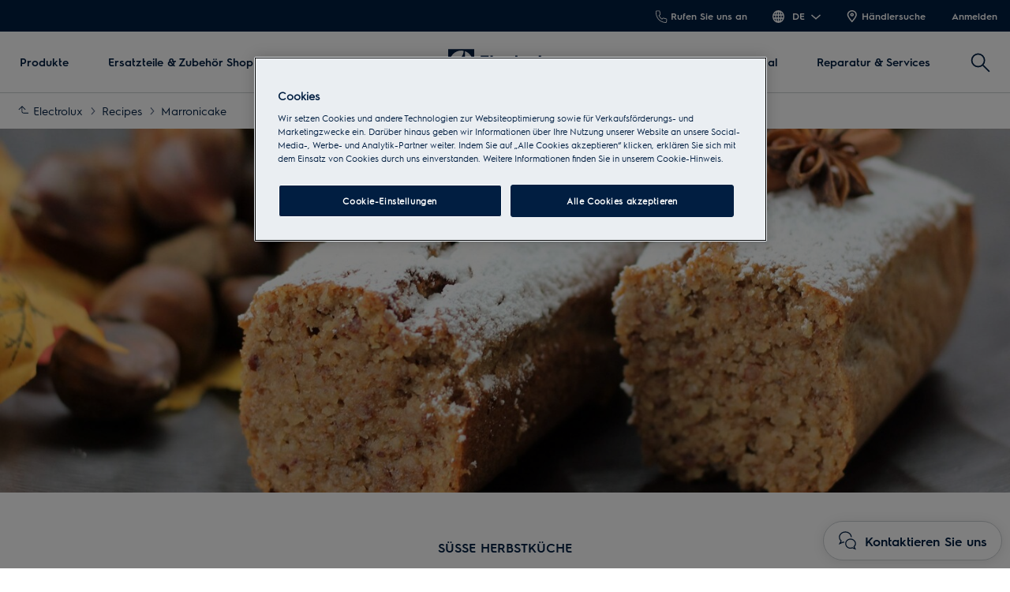

--- FILE ---
content_type: text/html; charset=utf-8
request_url: https://www.electrolux.ch/de-ch/local/recipes/desserts/marronicake/
body_size: 88733
content:

<!DOCTYPE html>

<!--[if lte IE 8]><html class="lte-ie8 no-js relative-navigation" lang="de-CH" ><![endif]-->
<!--[if gt IE 8]><!-->
<html class="no-js relative-navigation " lang="de-CH"  data-time="Montag, 26. Januar 2026 00:45:08">
<!--<![endif]-->
<head>
    <meta name="viewport" content="width=device-width, initial-scale=1.0">
    <script>
        if (navigator.userAgent.indexOf('Safari') != -1 && navigator.userAgent.indexOf('Chrome') == -1) {
            (function () {
                window.onpageshow = function (event) {
                    if (event.persisted) {
                        window.location.reload();
                    }
                };
            })();
        }
    </script>
    
        <link rel="preload" href="/siteassets/regional-assets/emea/switzerland/local-hub/cooking-club/recipes/d.-desserts/marronicake/marronicake_1440x1800.png?width=768&quality=70&mode=crop" as="image" media="(max-width: 767px)" fetchpriority="high" >
    

                <link rel="preload" href="/ui/fonts/electrolux-sans-with-cyrillic/ElectroluxSans-Semibold.woff2" as="Font" type=font/woff2 crossorigin />

    <link rel="preconnect" href="//cdn.cookielaw.org">
<link rel="preconnect" href="//apps.mypurecloud.de">
<link rel="preconnect" href="//www.googletagmanager.com">

<link rel="dns-prefetch" href="//cdn.cookielaw.org">
<link rel="dns-prefetch" href="//apps.mypurecloud.de">
<link rel="dns-prefetch" href="//www.googletagmanager.com">
<link rel="dns-prefetch" href="//www.google-analytics.com">
<link rel="dns-prefetch" href="//dl.episerver.net">




<script src="https://cdn.cookielaw.org/scripttemplates/otSDKStub.js" data-document-language="true" data-domain-script="002172db-b9f2-4c0d-9e7f-d7a15c4b7cf5"></script>

<script>
    function removeLogosInOneTrustDialog() {
        var enableAkamaiRouting = false;
        if (enableAkamaiRouting) {
            document.querySelector('.ot-pc-header .ot-pc-logo').removeAttribute('style');
            document.querySelector(".ot-pc-header").style.display = "none";
            document.querySelector("#ot-pc-content").style.top = "0px";

            document.querySelector(".ot-pc-footer-logo a").removeAttribute('style');
            document.querySelector(".ot-pc-footer-logo").style.display = "none";
        }
    }
</script>
    <script>
        function OptanonWrapper() {
            document.getElementById('onetrust-consent-sdk').setAttribute('data-nosnippet', '');
            removeLogosInOneTrustDialog();
        }
    </script>

<script type="text/javascript">
    const pollForElements = async (selector, interval = 200, maxAttempts = 10) => {
        return new Promise(resolve => {
            let attempts = 0;
            const poll = setInterval(() => {
                const elements = document.querySelectorAll(selector);

                if (elements.length > 0) {
                    clearInterval(poll);
                    resolve(elements); // Elements found, resolve the promise
                }

                attempts++;
                if (attempts >= maxAttempts) {
                    clearInterval(poll);
                    resolve([]); // Return an empty array when no elements found
                }
            }, interval);
        });
    };

    const readCookie = (name, cookie) => {
        if (!cookie) return '';
        const nameEQ = name + '=';
        const cookieArray = cookie.split(';');
        for (let i = 0; i < cookieArray.length; i++) {
            let item = cookieArray[i];
            if (!item) return '';
            while (item.charAt(0) === ' ') item = item.substring(1, item.length);
            if (item.indexOf(nameEQ) === 0) return item.substring(nameEQ.length, item.length);
        }
        return '';
    };
    
    const waitForCookie = async (name, maxWait = 5000) => {
        return new Promise(resolve => {
            const startTime = Date.now();
            const interval = setInterval(() => {
                const cookieValue = readCookie(name, document.cookie);
                if (!!cookieValue) {
                    clearInterval(interval);
                    resolve(cookieValue); // Cookie found, resolve the promise
                } else if (Date.now() - startTime > maxWait) {
                    clearInterval(interval);
                    resolve(null); // Return null when Cookie not found
                }
            }, 100);
        });
    };

    const updateOneTrustCookiePreference = async (body = null) => {
        try {
            const data = {
                method: 'POST',
                headers: { 'Content-Type': 'application/json' },
            };
            if (!!body) data.body = body;
            await fetch('/api/OneTrustCookiePreference/', data);
        } catch (err) {
            console.error('Error encountered while updating OneTrust Cookie Preferences:', err);
        }
    };

    const getOneTrustPreferences = async () => {
        const checkboxes = await pollForElements('.category-switch-handler'); // Poll for one trust checkboxes

        if (!checkboxes || checkboxes.length === 0) {
            console.error('Error encountered while getting one trust preferences from checkboxes');
            return null;
        }

        const oneTrustPreferenceData = {};
        checkboxes.forEach(checkbox => {
            const id = checkbox.id;
            const checked = checkbox.checked;

            oneTrustPreferenceData[id.substring(id.length - 5)] = checked === true ? 1 : 0;
        });
        return oneTrustPreferenceData;
    };

    const onOneTrustSubmitButtonClicked = async () => {
        const oneTrustPreferenceData = await getOneTrustPreferences();
        if (!oneTrustPreferenceData) return;

        const oneTrustPreferenceJson = JSON.stringify(oneTrustPreferenceData);
        // update One Trust preference immediately because user might close the browser before the _dyid cookie is available
        await updateOneTrustCookiePreference(oneTrustPreferenceJson);

        // Wait for 5 seconds or until the '_dyid' cookie is available
        const dyIdCookie = await waitForCookie('_dyid', 5000);
        if (!dyIdCookie) {
            return;
        }

        // update One Trust preference with _dyId cookie in order to set _dyIdServer
        await updateOneTrustCookiePreference(oneTrustPreferenceJson);
    };

    const handleOneTrustPreferenceUpdated = async () => {
        // get all submit buttons on one trust modal
        const buttons = await pollForElements(
            'button.save-preference-btn-handler, button#accept-recommended-btn-handler, button.ot-pc-refuse-all-handler, button#onetrust-accept-btn-handler',
            500,
            20
        );

        if (!buttons || buttons.length === 0) return;

        buttons.forEach(btn => {
            btn.addEventListener('click', onOneTrustSubmitButtonClicked, false);
        });
    };
    
    handleOneTrustPreferenceUpdated();
</script>
    <meta http-equiv="X-UA-Compatible" content="IE=edge,chrome=1">
    <meta charset="utf-8">
    


<title>Rezept f&#xFC;r Marronicake | Electrolux</title>
    <meta name="description" content="S&#xFC;sse Herbstk&#xFC;che: Unser Rezept f&#xFC;r Marronicake aus dem Backofen" />
    <meta name="ROBOTS" content="INDEX, FOLLOW">
    <meta name="og:site_name" content="ELECTROLUX SCHWEIZ">
    <meta name="og:title" content="Marronicake">
    <meta name="og:description" content="Marronicake">
    <meta name="og:type" content="article">
    <meta name="og:image" content="/siteassets/regional-assets/emea/switzerland/local-hub/cooking-club/recipes/d.-desserts/marronicake_2880x1440.jpg?preset=1600">

    <link href="https://www.electrolux.ch/de-ch/local/recipes/desserts/marronicake/" rel="canonical" />

    <script type="application/ld+json">
        {
"@context": "http://schema.org",
"@graph":
[
{
"@type": "WebSite",
"url": "https://www.electrolux.ch/de-ch/",
"potentialAction": {
"@type": "SearchAction",
"target": {
"@type": "EntryPoint",
"urlTemplate": "https://www.electrolux.ch/de-ch/search/?q={search_term_string}"
},
"query-input": "required name=search_term_string"
}
},
{
"@type": "Organization",
"url": "https://www.electrolux.ch/de-ch/",
"logo": "https://www.electrolux.ch/Content/Logos/electrolux-logo-light.svg"
}
]
}
    </script>




    <link rel="alternate" hreflang="de-ch" href="https://www.electrolux.ch/de-ch/local/recipes/desserts/marronicake/">
    <link rel="alternate" hreflang="fr-ch" href="https://www.electrolux.ch/fr-ch/local/recipes/desserts/cake-aux-marrons/">
    <link rel="alternate" hreflang="it-ch" href="https://www.electrolux.ch/it-ch/local/recipes/desserts/cake-alle-castagne/">



    <meta content="378990475456176" property="fb:pages" />

    <script>
        /// Remove 'no-js' class from html
        document.documentElement.className = document.documentElement.className.replace(/\bno-js\b/g, 'js');
    </script>

    <style class="root-fonts js-lazyload-css">@font-face {font-family: Light; font-weight: 200;font-style: normal;font-display: fallback;src: url('/ui/fonts/electrolux-sans-with-cyrillic/ElectroluxSans-Light.woff2') format('woff2'),url('/ui/fonts/electrolux-sans-with-cyrillic/ElectroluxSans-Light.woff') format('woff');}@font-face {font-family: Regular; font-weight: 400;font-style: normal;font-display: fallback;src: url('/ui/fonts/electrolux-sans-with-cyrillic/ElectroluxSans-Regular.woff2') format('woff2'),url('/ui/fonts/electrolux-sans-with-cyrillic/ElectroluxSans-Regular.woff') format('woff');}@font-face {font-family: Semibold; font-weight: 500;font-style: normal;font-display: fallback;src: url('/ui/fonts/electrolux-sans-with-cyrillic/ElectroluxSans-Semibold.woff2') format('woff2'),url('/ui/fonts/electrolux-sans-with-cyrillic/ElectroluxSans-Semibold.woff') format('woff');}</style>



    <link type="image/x-icon" href="/siteassets/common-assets/12.-framework/favicon.png" rel="icon">
    <link type="image/x-icon" href="/siteassets/common-assets/12.-framework/favicon.png" rel="shortcut icon">

    <style>@charset "UTF-8";.cf:after{content:"";display:table;clear:both}

/*! normalize.css v2.1.3 | MIT License | git.io/normalize */article,aside,details,figcaption,figure,footer,header,hgroup,main,nav,section,summary{display:block}audio,canvas,video{display:inline-block}audio:not([controls]){display:none;height:0}[hidden],template{display:none}html{font-family:sans-serif;-ms-text-size-adjust:100%;-webkit-text-size-adjust:100%}a{background:transparent}a:focus{outline:thin dotted}a:active,a:hover{outline:0}h1{font-size:2em;margin:.67em 0}abbr[title]{border-bottom:1px dotted}dfn{font-style:italic}hr{box-sizing:content-box;height:0}mark{background:#ff0;color:#000}code,kbd,pre,samp{font-family:monospace,serif;font-size:1em}pre{white-space:pre-wrap}q{quotes:"“" "”" "‘" "’"}small{font-size:80%}sub,sup{font-size:75%;line-height:0;position:relative;vertical-align:baseline}sup{top:-.5em}sub{bottom:-.25em}img{border:0}svg:not(:root){overflow:hidden}fieldset{border:1px solid silver;margin:0 2px;padding:.35em .625em .75em}legend{border:0;padding:0}button,input,select,textarea{font-family:inherit;font-size:100%;margin:0}button,input{line-height:normal}button,select{text-transform:none}button,html input[type=button],input[type=reset],input[type=submit]{-webkit-appearance:button;cursor:pointer}button[disabled],html input[disabled]{cursor:default}input[type=checkbox],input[type=radio]{-ms-box-sizing:border-box;-o-box-sizing:border-box;box-sizing:border-box;padding:0}input[type=search]{-webkit-appearance:textfield}input[type=search]::-webkit-search-cancel-button,input[type=search]::-webkit-search-decoration{-webkit-appearance:none}button::-moz-focus-inner,input::-moz-focus-inner{border:0;padding:0}textarea{overflow:auto;vertical-align:top}table{border-collapse:collapse;border-spacing:0}html:after{content:"js-breakpoints-getComputedStyleTest";display:none}@media only screen and (max-width:767px){body:after{content:"palm";display:none}body .js-breakpoints-palm{position:absolute}}@media only screen and (min-width:540px){body:after{content:"big-palm";display:none}body .js-breakpoints-big-palm{position:absolute}}@media only screen and (min-width:768px){body:after{content:"lap-and-up";display:none}body .js-breakpoints-lap-and-up{position:absolute}}@media only screen and (min-width:1024px){body:after{content:"not-portable";display:none}body .js-breakpoints-not-portable{position:absolute}}body{color:#011e41;background:#fff;position:relative;overflow-x:hidden}@media only screen and (min-width:1024px){body{overflow-x:visible}}:after,:before{box-sizing:border-box}.alpha,h1{margin:0 0 15px}@media only screen and (min-width:768px){.alpha,h1{margin:0 0 30px}}.beta,h2{margin:0 0 12px}@media only screen and (min-width:768px){.beta,h2{margin:0 0 20px}}.gamma,h3{margin:0 0 15px}@media only screen and (min-width:768px){.gamma,h3{margin:0 0 20px}}.delta,.epsilon,h4,h5{margin:0 0 15px}h6{margin:0 0 10px}ol,p,ul{margin:0 0 15px}a{text-decoration:none;color:#011e41}a:hover{text-decoration:underline}h1 a,h2 a,h3 a,h4 a,h5 a{color:#011e41}[role=button]:hover,[type=button]:hover,[type=submit]:hover,a:hover,button:hover{cursor:pointer}address{font-style:normal}abbr,img{border:none}img{outline:none;max-width:100%;width:auto;height:auto}fieldset{border:1px solid #cbcfd2}fieldset legend{margin-left:-4px;padding:0 4px}figure{margin:0;padding:0}figure img{display:block;width:100%;height:auto}figcaption{padding-top:10px}button,input[type=button],input[type=submit]{border:none}[role=button]:hover,[type=button]:hover,[type=checkbox]:hover,[type=radio]:hover,[type=submit]:hover,a:hover,button:hover,select:hover{cursor:pointer}table{max-width:100%;width:100%;margin-top:1.5em;margin-bottom:1.5em}.header--fixed{height:23px}.header--fixed__item{position:absolute}.zebra tr:nth-child(odd){background:#fff}dl{font-size:15px;font-size:.9375rem;margin-top:1.5em;margin-bottom:1.5em}dt{font-weight:500}dd{margin-bottom:20px;margin-left:0}td,th{padding:.5em 1em;text-align:left}blockquote{quotes:none;text-indent:0;margin:27px 0 27px 100px;position:relative}blockquote em,blockquote small{font-size:18px;font-size:1.125rem;display:block;margin-top:.5em;font-weight:500;font-style:normal}blockquote p{font-size:24px;font-size:1.5rem;font-weight:400;line-height:1.5}hr{margin:0 0 30px;border:none;border-top:1px solid #cbcfd2}pre{font-family:inherit;font-size:inherit;white-space:pre-line}.hidden{display:none}iframe{width:100%}.content-area a{display:-ms-flexbox;display:flex;-ms-flex-align:center;align-items:center;margin-bottom:10px}.content-area a .SvgIcon{margin-right:7px}.content-area .backlink{text-transform:uppercase}input[type=submit]{color:#fff;background:#011e41;border-color:#011e41}input[type=submit]:active,input[type=submit]:focus,input[type=submit]:hover{color:#fff;background:#1e3359;border-color:#1e3359}.center-block p .Link a,.center-block p a,.content-area .Link a,.content-area a{color:#011e41;line-height:1.5;font-family:Semibold,Noto Sans,Arial,sans-serif;font-weight:500;text-decoration:underline;font-size:16px;font-size:1rem;display:inline}.center-block p .Link a:hover,.center-block p a:hover,.content-area .Link a:hover,.content-area a:hover{opacity:.7}.center-block p .Link a:active,.center-block p .Link a:focus,.center-block p .Link a:hover,.center-block p a:active,.center-block p a:focus,.center-block p a:hover,.content-area .Link a:active,.content-area .Link a:focus,.content-area .Link a:hover,.content-area a:active,.content-area a:focus,.content-area a:hover{color:#011e41}.content-area a{color:#011e41;text-decoration:none}@media only screen and (min-width:768px){.content-area a{font-size:18px;font-size:1.125rem}}.secondary-palette--mahogany .secondary-palette-enabled .center-block p a,.secondary-palette--mahogany .secondary-palette-enabled .content-area a{text-decoration:none;color:#7e6464}.secondary-palette--mahogany .secondary-palette-enabled .center-block p a:hover,.secondary-palette--mahogany .secondary-palette-enabled .content-area a:hover{color:#7e6464;text-decoration:none;transition:color .4s ease}.secondary-palette--moss .secondary-palette-enabled .center-block p a,.secondary-palette--moss .secondary-palette-enabled .content-area a{text-decoration:none;color:#6c7b67}.secondary-palette--moss .secondary-palette-enabled .center-block p a:hover,.secondary-palette--moss .secondary-palette-enabled .content-area a:hover{color:#6c7b67;text-decoration:none;transition:color .4s ease}.secondary-palette--silk .secondary-palette-enabled .center-block p a,.secondary-palette--silk .secondary-palette-enabled .content-area a{text-decoration:none;color:#797487}.secondary-palette--silk .secondary-palette-enabled .center-block p a:hover,.secondary-palette--silk .secondary-palette-enabled .content-area a:hover{color:#797487;text-decoration:none;transition:color .4s ease}.secondary-palette--umber .secondary-palette-enabled .center-block p a,.secondary-palette--umber .secondary-palette-enabled .content-area a{text-decoration:none;color:#957359}.secondary-palette--umber .secondary-palette-enabled .center-block p a:hover,.secondary-palette--umber .secondary-palette-enabled .content-area a:hover{color:#957359;text-decoration:none;transition:color .4s ease}.cta{display:inline-block;padding:12px 25px;background:#011e41;color:#fff;font-size:16px;line-height:1;font-weight:400;border-radius:2px;transition:background-color .4s}.cta:active,.cta:focus,.cta:hover{background-color:#011e41;text-decoration:none;outline:0}@media only screen and (max-width:767px){.cta{font-size:16px;font-size:1rem}}.button-square{box-sizing:border-box;position:relative;padding:29px 30px;color:#011e41;line-height:1;background-color:#fff;border:1px solid #cbcfd2}@media only screen and (max-width:767px){.button-square{background-color:#011e41;color:#011e41;padding:20px}}.button-square.color-pri,.button-square.is-active,.button-square.small-color-pri,.button-square:active,.button-square:focus,.button-square:hover{background-color:#011e41;color:#fff}@media only screen and (min-width:768px){.button-square.color-pri,.button-square.is-active,.button-square.small-color-pri,.button-square:active,.button-square:focus,.button-square:hover{background-color:#011e41;color:#fff;border-color:#011e41}}.button-square span{visibility:hidden;position:absolute}.btn{position:relative;display:inline-block;padding:13px 26px;font-size:16px;line-height:1;font-weight:400;margin-bottom:10px;transition:all .2s;border-radius:3px;text-align:center}.btn:active,.btn:focus,.btn:hover{text-decoration:none;outline:0}@media only screen and (max-width:767px){.btn{font-size:16px;font-size:1rem}}.btn.disabled,.btn.disabled:active,.btn.disabled:focus,.btn.disabled:hover,.btn:disabled,.btn:disabled:active,.btn:disabled:focus,.btn:disabled:hover{cursor:default}.btn.btn-round{border-radius:50%;border:4px solid #011e41;padding:5px}.btn.btn-round,.btn.btn-round:active,.btn.btn-round:focus,.btn.btn-round:hover{background-color:#fff}.btn.btn-default{border:2px solid #011e41;color:#011e41;background:none}.btn.btn-default:active,.btn.btn-default:focus,.btn.btn-default:hover{background-color:#011e41;color:#fff}.btn.btn-default.disabled,.btn.btn-default.disabled:active,.btn.btn-default.disabled:focus,.btn.btn-default.disabled:hover,.btn.btn-default:disabled,.btn.btn-default:disabled:active,.btn.btn-default:disabled:focus,.btn.btn-default:disabled:hover{background:#eaeef2;color:#adb9c3;border-color:#eaeef2}.btn.btn-primary{background-color:#011e41;border:2px solid #011e41;color:#fff}.btn.btn-primary:active,.btn.btn-primary:focus,.btn.btn-primary:hover{background-color:#1e3359;border-color:#1e3359;color:#fff}.btn.btn-primary.disabled,.btn.btn-primary.disabled:active,.btn.btn-primary.disabled:focus,.btn.btn-primary.disabled:hover,.btn.btn-primary:disabled,.btn.btn-primary:disabled:active,.btn.btn-primary:disabled:focus,.btn.btn-primary:disabled:hover{background-color:#eaeef2;color:#adb9c3;border-color:#eaeef2}[data-binding=CollapseTrigger] .SvgIcon{display:none}[data-binding=CollapseTrigger].is-active .SvgIcon{display:inline-block}.btn{font-family:Semibold,Noto Sans,Arial,sans-serif;font-weight:500;line-height:1.5;padding:9px 26px}.btn.btn-default:hover{border-color:#1e3359;background-color:#1e3359}.btn.btn-default,.btn.btn-primary{text-decoration:none;text-transform:none}.btn.btn-primary--inverse{color:#011e41;background:#fff;border-color:#fff}.btn.btn-primary--inverse:active,.btn.btn-primary--inverse:focus,.btn.btn-primary--inverse:hover{color:#011e41;background:#dfe7ea;border-color:#dfe7ea}.btn.btn-hot{color:#fff;background:#c92c25;border:2px solid #c92c25}.btn.btn-hot:active,.btn.btn-hot:focus,.btn.btn-hot:hover{color:#fff;background:#b32820;border-color:#b32820}.btn.disabled,.btn:disabled{background:#eaeef2;border-color:#eaeef2;color:#adb9c3}.btn-block{display:block;width:100%;box-sizing:border-box}.btn-unstyled{margin:0;background-color:transparent;text-align:center}.btn-unstyled,.btn-unstyled:hover{border-color:transparent}.btn.btn--small{padding:6px 13px;font-size:13px}.btn.btn--borderThin{border-width:1px}a.btn-unstyled,button.btn-unstyled,div.btn-unstyled,input.btn-unstyled{color:#000}.form-field label.btn{margin-bottom:0}.btn--loader{position:relative}.btn--loader .btn-loader{display:none;position:absolute;top:50%;left:50%;transform:translate(-50%,-50%);width:26px;height:26px;margin:0;border-color:transparent}.btn--loader .btn-loader.loader:after{border-top-color:#fff}.hero.full-width .body,.hero.hero-quote,.hero.image-left,.hero.image-right,.hero.standard{max-width:1160px;margin:0 auto}.btn.btn-upload input[type=file],.visually-hidden{border:0;clip:rect(0 0 0 0);height:1px;margin:-1px;overflow:hidden;padding:0;position:absolute;width:1px}.hidden-text{opacity:0;visibility:hidden;position:absolute}.not{position:absolute;right:-5px;top:-5px}span.is-selected{color:#011e41}.cta-holder{margin-top:22px}.center-block{margin:0 auto;max-width:1160px;padding-left:20px;padding-right:20px}.center-block:after{content:"";display:table;clear:both}.center-block.half{margin-bottom:0}.center-block.half:last-of-type{margin-bottom:50px}@media only screen and (min-width:768px){.center-block.half:last-of-type{margin-bottom:80px}}.center-block.center-block-full-width{max-width:100%;width:100%;padding:0;margin:0 0 50px}@media only screen and (min-width:768px){.center-block.center-block-full-width{margin-bottom:80px}}.center-block.center-block--top-margin{margin-top:60px}.center-block.center-block--no-bottom-margin{margin-bottom:0}.center-block-small{margin:0 auto;max-width:760px;padding:0 20px}.container{max-width:760px}.block{padding-top:50px;padding-bottom:50px}@media only screen and (min-width:768px){.block{padding-top:80px;padding-bottom:80px}}.block-padding-bottom{padding-bottom:50px}@media only screen and (min-width:768px){.block-padding-bottom{padding-bottom:80px}}.block-header{margin-bottom:33px}@media only screen and (min-width:768px){.block-header{margin-bottom:52.8px}}.block-cta{margin-top:33px}@media only screen and (min-width:768px){.block-cta{margin-top:52.8px}}.block-cta .SvgIcon{height:16px;margin-left:10px;width:16px}.block-footer{margin-top:26px;font-size:14px;font-size:.875rem;line-height:1.3}.block-footer a{color:#011e41}.info{padding-left:23px;overflow:visible;position:relative;box-sizing:border-box;display:block;line-height:1.25}.info .SvgIcon{height:16px;left:0;position:absolute;top:4px;width:16px}.info.big-size{line-height:1.2;font-family:Semibold,Noto Sans,Arial,sans-serif;font-weight:500;font-size:16px;font-size:1rem}@media only screen and (min-width:540px){.info.big-size{font-size:16px;font-size:1rem}}@media only screen and (min-width:768px){.info.big-size{font-size:16px;font-size:1rem}}.only-large{display:inline-block!important}.link-style{background-color:transparent;color:#011e41}.link-style:active,.link-style:focus,.link-style:hover{text-decoration:underline;outline:none}.link-seeall{font-size:26px;font-size:1.625rem;position:relative;color:#011e41;white-space:nowrap;top:-2px}@media only screen and (min-width:768px){.link-seeall{font-size:26px;font-size:1.625rem}}@media only screen and (max-width:800px){.link-seeall .name{visibility:hidden;display:none}}.link-seeall:active,.link-seeall:focus,.link-seeall:hover{color:#011e41;text-decoration:none}.link-seeall.large{line-height:1.2;font-family:Semibold,Noto Sans,Arial,sans-serif;font-weight:500;font-size:22px;font-size:1.375rem}@media only screen and (min-width:540px){.link-seeall.large{font-size:26px;font-size:1.625rem}}@media only screen and (min-width:768px){.link-seeall.large{font-size:32px;font-size:2rem}}.dash{position:relative;top:2px}.inline-link a{display:inline-block}.info{color:#011e41;line-height:1.5;font-family:Semibold,Noto Sans,Arial,sans-serif;font-weight:500;text-decoration:underline;font-size:16px;font-size:1rem}.info:hover{opacity:.7}.info:active,.info:focus,.info:hover{color:#011e41}body{margin:0}main{position:relative}.is-ReasonsToBuy main{padding-top:0}.relative-navigation main{padding:0}.search main{padding-bottom:0}.left{float:left}.right{float:right}img.left{margin:0 1em 1em 0}img.right{margin:0 0 1em 1em}.center{text-align:center}.header{margin:0;padding:40px 20px}@media only screen and (min-width:1024px){.header{padding:80px 20px}}.header h1{font-family:Semibold,Noto Sans,Arial,sans-serif;font-weight:500;line-height:1;margin:0}@media only screen and (min-width:1024px){.header h1{line-height:inherit}}.header p{margin:0}.header-preamble{font-family:Regular,Noto Sans,Arial,sans-serif;font-weight:400}.inline-block{display:inline-block}.bg-alt,.bg-highlight{background-color:#011e41}.half>div{position:relative;border:1px solid #cbcfd2;border-right-width:0;margin:0}.half>div:last-of-type{border-width:1px}.half h2{font-size:20px;font-size:1.25rem}@media only screen and (min-width:540px){.half h2{font-size:22px;font-size:1.375rem}}@media only screen and (min-width:768px){.half h2{font-size:26px;font-size:1.625rem}}.half+.half{margin:-1px auto 50px}@media only screen and (min-width:768px){.half+.half{margin:-1px auto 80px}}@media only screen and (min-width:1024px){.half{display:-ms-flexbox;display:flex}}.half>div{border-width:1px}@media only screen and (min-width:1024px){.half>div{border-width:0;-ms-flex:1 1 0%;flex:1 1 0%}}.half>div:last-of-type{margin-top:-1px}@media only screen and (min-width:1024px){.half>div:last-of-type{margin-top:0}}.block-text{margin:0 0 15px}.text-center{text-align:center}.text-left{text-align:left}.text-right{text-align:right}.no-overflow{overflow:hidden}.no-float{float:none}.bg-alt,.bg-highlight{background-color:#eaeef2}.half h2{line-height:1.2;font-family:Semibold,Noto Sans,Arial,sans-serif;font-weight:500;font-size:24px;font-size:1.5rem}@media only screen and (min-width:540px){.half h2{font-size:30px;font-size:1.875rem}}@media only screen and (min-width:768px){.half h2{font-size:40px;font-size:2.5rem}}.site-footer{position:relative;z-index:5;background:#011e41;color:#fff}.site-footer p{margin:0 0 10px}.site-footer .indent{padding-left:20px}.site-footer .Breadcrumb{width:100%}.site-footer .KmtSearchResultsPage-breadcrumb{padding:0;white-space:normal;font-size:16px;font-size:1rem}.site-footer .KmtSearchResultsPage-breadcrumbSeparator{color:#fff}.site-footer .KmtSearchResultsPage-breadcrumbSeparator .SvgIcon{width:8px;height:12px}.site-footer a{color:#fff}.site-footer .site-footer-column-heading{font-size:16px;font-size:1rem;color:#fff;margin-bottom:20px;padding:0}@media only screen and (min-width:540px){.site-footer .site-footer-column-heading{font-size:16px;font-size:1rem}}@media only screen and (min-width:768px){.site-footer .site-footer-column-heading{font-size:16px;font-size:1rem;margin-bottom:15px}}.site-footer-logos{display:-ms-flexbox;display:flex;-ms-flex-wrap:wrap;flex-wrap:wrap;-ms-flex-align:center;align-items:center;margin:-10px;padding:0;list-style:none}@media only screen and (min-width:768px){.site-footer-logos{margin:-20px}}.site-footer-logos li{margin:10px;padding:0;list-style:none}@media only screen and (min-width:768px){.site-footer-logos li{margin:20px}}.site-footer-logos img{display:block;width:auto;height:100%}.site-footer-secondary{background:#011e41;padding:20px 0;border-top:1px solid #011e41}@media only screen and (min-width:768px){.site-footer-secondary{padding:40px 0 30px}}.site-footer-secondary .site-footer-disclaimer{font-size:14px;font-size:.875rem;color:#596b86;line-height:1.3}@media only screen and (min-width:768px){.site-footer-secondary .site-footer-disclaimer{padding-right:20px}}.site-footer-secondary .site-footer-disclaimer p>a,.site-footer-secondary .site-footer-disclaimer p>h1,.site-footer-secondary .site-footer-disclaimer p>h2,.site-footer-secondary .site-footer-disclaimer p>h3,.site-footer-secondary .site-footer-disclaimer p>h4,.site-footer-secondary .site-footer-disclaimer p>h5,.site-footer-secondary .site-footer-disclaimer p>h6{color:#596b86}.site-footer-secondary .site-footer-disclaimer p>a{text-decoration:underline;line-height:1}.site-footer-secondary .site-footer-disclaimer p>a:hover{color:#fff}.site-footer-secondary .site-footer-secondary-row{display:block}@media only screen and (min-width:768px){.site-footer-secondary .site-footer-secondary-row{display:-ms-flexbox;display:flex;-ms-flex-wrap:nowrap;flex-wrap:nowrap;-ms-flex-pack:justify;justify-content:space-between}}.site-footer-secondary .site-footer-secondary-row .site-footer-captcha{padding:10px 0}@media only screen and (min-width:768px){.site-footer-secondary .site-footer-secondary-row .site-footer-captcha{padding:0;margin-left:auto}}.site-footer-secondary .site-footer-secondary-list{margin:0 -8px;padding:10px 0;list-style:none;overflow:hidden}@media only screen and (min-width:768px){.site-footer-secondary .site-footer-secondary-list{margin:0}}.site-footer-secondary .site-footer-secondary-list li{float:left;margin:8px}@media only screen and (min-width:768px){.site-footer-secondary .site-footer-secondary-list li{margin:0 40px 0 0}}.site-footer-secondary .site-footer-secondary-list a{font-size:16px;font-size:1rem;display:inline-block;text-decoration:underline;color:#fff;font-family:Semibold,Noto Sans,Arial,sans-serif;font-weight:500}.site-footer-wrapper{font-size:16px;font-size:1rem;border-top:0}.site-footer-wrapper.light{background:#efefef;color:#011e41;padding-bottom:50px}.site-footer-wrapper.light .site-footer-column-heading{line-height:1.2;font-family:Semibold,Noto Sans,Arial,sans-serif;font-weight:500;font-size:16px;font-size:1rem;color:#011e41}@media only screen and (min-width:540px){.site-footer-wrapper.light .site-footer-column-heading{font-size:16px;font-size:1rem}}@media only screen and (min-width:768px){.site-footer-wrapper.light .site-footer-column-heading{font-size:16px;font-size:1rem}}.site-footer-wrapper.light a{color:#011e41}.site-footer-row--border{border-bottom:1px solid #011e41}.site-footer-content{display:-ms-flexbox;display:flex;-ms-flex-flow:row wrap;flex-flow:row wrap;position:relative;overflow:hidden;margin:0 -20px;padding:30px 0 25px}@media only screen and (min-width:768px){.site-footer-content{padding:30px 0}}.site-footer-content .navigate-to-top{display:none;position:absolute;top:0;width:46px;height:46px;border-radius:50%;background:#596b86;border:0;transition:transform .4s;right:15px}@media only screen and (min-width:1024px){.site-footer-content .navigate-to-top{display:block}}.site-footer-content .navigate-to-top:active,.site-footer-content .navigate-to-top:focus,.site-footer-content .navigate-to-top:hover{background-color:#596b86;text-decoration:none;outline:0;transform:scale(.9)}.site-footer-content .navigate-to-top .SvgIcon{color:#fff;height:20px;left:50%;margin-left:-10px;position:absolute;top:11px;width:20px}.site-footer-content .navigate-to-top>span{position:absolute;width:1px;height:1px;border:0;margin:-1px;padding:0;overflow:hidden;clip:rect(0,0,0,0);color:#fff}.site-footer-item{font-size:16px;font-size:1rem;position:relative;display:block;box-sizing:border-box;width:auto;padding:0 20px;width:100%;height:auto!important}@media only screen and (min-width:768px){.site-footer-item{display:-ms-flexbox;display:flex;-ms-flex-align:center;align-items:center;padding-right:80px;float:left}}.site-footer-column{font-size:16px;font-size:1rem;box-sizing:border-box;width:auto;margin:0 0 50px;padding:0 15px;height:auto!important;-ms-flex-preferred-size:100%;flex-basis:100%;word-break:break-word}@media only screen and (min-width:768px){.site-footer-column{font-size:16px;font-size:1rem;flex-basis:33%;-ms-flex-preferred-size:calc(33% - 30px)}}@media only screen and (min-width:1024px){.site-footer-column{flex-basis:25%;-ms-flex-preferred-size:calc(25% - 30px)}}@media only screen and (min-width:1440px){.site-footer-column{flex-basis:20%;-ms-flex-preferred-size:calc(20% - 30px)}}.site-footer-column ul{list-style:none;margin:0;padding:0;text-align:left}.site-footer-column li{margin:0 0 10px}@media only screen and (max-width:767px){.site-footer-column li{margin-bottom:5px}}.site-footer-logo{margin:0 30px 10px 0;width:auto}@media only screen and (min-width:768px){.site-footer-logo{margin-bottom:0}}.site-footer .site-footer-column-heading{line-height:1.2;font-family:Semibold,Noto Sans,Arial,sans-serif;font-weight:500;font-size:18px;font-size:1.125rem}@media only screen and (min-width:540px){.site-footer .site-footer-column-heading{font-size:18px;font-size:1.125rem}}@media only screen and (min-width:768px){.site-footer .site-footer-column-heading{font-size:20px;font-size:1.25rem}}.site-footer .site-footer-secondary .site-footer-secondary-list a,.site-footer a:hover{-webkit-text-decoration-color:#fff;text-decoration-color:#fff}.hero{position:relative;overflow:hidden;margin-bottom:10px}@media only screen and (min-width:768px){.hero{margin-bottom:20px}}.hero .alpha,.hero .beta,.hero .delta,.hero .epsilon,.hero .gamma,.hero h1,.hero h2,.hero h3,.hero h4,.hero h5,.hero h6{font-family:Regular,Noto Sans,Arial,sans-serif;font-weight:400}@media only screen and (min-width:768px){.hero.image-left .img{float:left}}@media only screen and (min-width:768px){.hero.image-right .img{float:right;margin-right:0}}.hero.hero-primary{color:#dfe7ea}.SupportCategoryPage .hero.hero-primary{margin-bottom:0;padding-bottom:0}@media only screen and (max-width:767px){.hero.hero-primary{padding-bottom:20px}}.hero.hero-primary .alpha,.hero.hero-primary .beta,.hero.hero-primary .delta,.hero.hero-primary .epsilon,.hero.hero-primary .gamma,.hero.hero-primary h1,.hero.hero-primary h2,.hero.hero-primary h3,.hero.hero-primary h4,.hero.hero-primary h5,.hero.hero-primary h6{font-family:Semibold,Noto Sans,Arial,sans-serif;font-weight:500}@media only screen and (max-width:767px){.hero.hero-primary.image-left .img img,.hero.hero-primary.image-right .img img{width:100%}}.hero.hero-primary.standard .body .content-area{padding:0 0 15px}.hero.image-left,.hero.image-right{margin:0 auto 80px}@media only screen and (max-width:767px){.hero.image-left,.hero.image-right{margin-bottom:20px}}.hero.image-left .img,.hero.image-right .img{width:100%;display:block;text-align:center;height:auto}@media only screen and (min-width:768px){.hero.image-left .img,.hero.image-right .img{width:50%;display:inline-block;vertical-align:top;height:100%;overflow:hidden;text-align:left}}.hero.image-left .img img,.hero.image-right .img img{max-width:100%;width:100%}@media only screen and (min-width:768px){.hero.image-left .img img,.hero.image-right .img img{vertical-align:top}}.hero.image-left .body,.hero.image-right .body{width:100%;display:block}@media only screen and (min-width:768px){.hero.image-left .body,.hero.image-right .body{display:inline-block;width:50%}}.hero.image-left .content-area,.hero.image-right .content-area{margin:20px 0 0;padding:0 20px}@media only screen and (min-width:768px){.hero.image-left .content-area,.hero.image-right .content-area{padding:20px 50px 50px}}.hero.hero-quote{background:#f7f6f6;padding:0 20px;margin-bottom:80px}@media only screen and (min-width:768px){.hero.hero-quote{padding:0}}.hero.hero-quote .img{width:100%;margin:0}.hero.hero-quote .img img{width:100%}@media only screen and (min-width:768px){.hero.hero-quote .img{float:left;width:50%;margin:0}}.hero.hero-quote .body{width:100%}@media only screen and (min-width:768px){.hero.hero-quote .body{float:left;width:50%;padding:0}}.hero.hero-quote .content-area{width:100%;padding:20px;box-sizing:border-box;margin:0}@media only screen and (min-width:768px){.hero.hero-quote .content-area{padding:30px 45px;margin:0}}@media only screen and (min-width:1024px){.hero.hero-quote .content-area{padding:60px 70px;margin:0}}.hero.hero-quote blockquote{width:100%;font-size:1.33333rem;line-height:1.5;display:inherit}@media only screen and (min-width:1024px){.hero.hero-quote blockquote{font-size:26px}}.hero.full-width.full-width-right .content-area{float:right}.hero.full-width.full-width-center .body .content-area{float:none}@media only screen and (min-width:768px){.hero.full-width.full-width-center .body .content-area{margin:135px auto}}.hero.full-width.full-width-no-text .img{position:static}.hero.full-width .alpha,.hero.full-width .beta,.hero.full-width .delta,.hero.full-width .epsilon,.hero.full-width .gamma,.hero.full-width h1,.hero.full-width h2,.hero.full-width h3,.hero.full-width h4,.hero.full-width h5,.hero.full-width h6{font-family:Semibold,Noto Sans,Arial,sans-serif;font-weight:500}@media only screen and (max-width:767px){.hero.full-width .alpha,.hero.full-width .beta,.hero.full-width .delta,.hero.full-width .epsilon,.hero.full-width .gamma,.hero.full-width h1,.hero.full-width h2,.hero.full-width h3,.hero.full-width h4,.hero.full-width h5,.hero.full-width h6{line-height:1.2;font-family:Semibold,Noto Sans,Arial,sans-serif;font-weight:500;font-size:20px;font-size:1.25rem}}@media only screen and (max-width:767px) and (min-width:540px){.hero.full-width .alpha,.hero.full-width .beta,.hero.full-width .delta,.hero.full-width .epsilon,.hero.full-width .gamma,.hero.full-width h1,.hero.full-width h2,.hero.full-width h3,.hero.full-width h4,.hero.full-width h5,.hero.full-width h6{font-size:22px;font-size:1.375rem}}@media only screen and (max-width:767px) and (min-width:768px){.hero.full-width .alpha,.hero.full-width .beta,.hero.full-width .delta,.hero.full-width .epsilon,.hero.full-width .gamma,.hero.full-width h1,.hero.full-width h2,.hero.full-width h3,.hero.full-width h4,.hero.full-width h5,.hero.full-width h6{font-size:26px;font-size:1.625rem}}.hero.full-width .img{position:absolute;right:0;left:0;bottom:0;top:0;max-width:none;background-repeat:no-repeat;background-position:50% 0;background-size:cover}@media only screen and (max-width:767px){.hero.full-width .img{position:relative;min-height:50vw;display:block;width:100%;float:none;text-align:center;overflow:hidden;background-position:50%}}.hero.full-width .img img{width:100%;object-fit:cover;height:100%}.hero.full-width .body{overflow:hidden;position:relative;z-index:2}@media only screen and (min-width:1440px){.hero.full-width .body{left:-20px}.SupportCategoryPage .hero.full-width .body{left:0}}@media only screen and (max-width:767px){.hero.full-width .body{position:relative;top:0;left:0;padding:0;margin:0;max-width:100%}}.hero.full-width .body .content-area{font-size:16px;font-size:1rem;position:relative;color:#dfe7ea;background-color:#011e41;left:0;text-align:left;top:0;padding:40px;max-width:450px;margin:80px 0 80px 20px}.hero.full-width .body .content-area h1{word-break:break-word}@media only screen and (max-width:767px){.hero.full-width .body .content-area{margin:0;padding:20px;max-width:100%}}.hero.full-width .body .content-area>a:not(.btn){display:block;margin-top:20px}.hero.full-width .body .content-area .btn{margin-top:40px;margin-bottom:0}@media only screen and (max-width:767px){.hero.full-width .body .content-area .btn{margin-top:20px}}.hero.full-width .body .content-area p:last-of-type:not(:only-of-type){margin-bottom:0}.hero.full-width .body .content-area button{margin:20px 0 0}.hero.full-width .body .content-area .benefits-icons{margin:40px 0 0}.hero.full-width .body .content-area .more-link{margin-bottom:0}@media only screen and (min-width:768px){.SupportCategoryPage .hero.full-width .body .content-area{margin-left:20px}}.hero.standard{margin:0 auto 80px;padding:0 20px}@media only screen and (max-width:767px){.hero.standard{margin-bottom:20px}}.hero.standard .img{margin-bottom:18px}.hero.standard .img img{width:100%}.hero.campaign-hero-block{margin:0 auto 80px}@media only screen and (max-width:767px){.hero.campaign-hero-block{margin-bottom:50px}}.hero .content-area>:last-child{margin-bottom:0}.hero .cp-cta{position:relative;margin:0 0 20px;padding:0}.hero .cp-cta a{display:block}.hero .cp-cta--back .SvgIcon{margin:0}.hero .cp-cta--back a{text-decoration:none}.category-page-top-block-area .hero{margin-bottom:0;min-height:26vw}.category-page-top-block-area .hero .cp-cta{display:none}@media only screen and (min-width:768px){.category-page-top-block-area .hero .cp-cta{display:block}}.category-page-top-block-area .hero .Hero-media{min-height:auto}@media only screen and (max-width:767px){.category-page-top-block-area .hero .player-fallback{position:static}}.category-page-top-block-area.series-selector .hero{min-height:auto}.hero .alpha,.hero .beta,.hero .delta,.hero .epsilon,.hero .gamma,.hero h1,.hero h2,.hero h3,.hero h4,.hero h5,.hero h6{font-family:Semibold,Noto Sans,Arial,sans-serif;font-weight:500}.hero .cp-cta .btn{padding-left:26px}.hero.full-width .body .content-area .title{color:#fff;margin-bottom:20px}.hero.full-width .body .content-area .btn{margin-top:10px}.hero.full-width .body .content-area .btn.btn-primary{color:#011e41;background:#fff;border-color:#fff}.hero.full-width .body .content-area .btn.btn-primary:active,.hero.full-width .body .content-area .btn.btn-primary:focus,.hero.full-width .body .content-area .btn.btn-primary:hover{color:#011e41;background:#dfe7ea;border-color:#dfe7ea}.hero.full-width .body .content-area a:not(.btn),.hero.full-width .body .content-area h1,.hero.full-width .body .content-area h2,.hero.full-width .body .content-area h3,.hero.full-width .body .content-area h4,.hero.full-width .body .content-area h5,.hero.full-width .body .content-area h6{color:#fff}.hero.full-width .body .content-area .SvgIcon circle{stroke:#fff}.hero.full-width .body .content-area .SvgIcon path{fill:#fff}.hero.full-width .body .content-area--transparent{background-color:transparent}.hero--cta-block{background-color:#000}.hero--cta-block .body .content-area .hero-header{line-height:1.2;font-family:Semibold,Noto Sans,Arial,sans-serif;font-weight:500;font-size:24px;font-size:1.5rem}@media only screen and (min-width:540px){.hero--cta-block .body .content-area .hero-header{font-size:30px;font-size:1.875rem}}@media only screen and (min-width:768px){.hero--cta-block .body .content-area .hero-header{font-size:40px;font-size:2.5rem}}@media only screen and (min-width:540px){.hero--cta-block .body .content-area .hero-header{margin-bottom:20px}}.hero--cta-block .body .content-area p{color:#fff}.hero.hero-quote{background:#eaeef2}
.cf:after{content:"";display:table;clear:both}.SvgIcon{display:inline-block;vertical-align:text-bottom;width:1.3em;height:1.3em;fill:currentColor}.SvgIcon--cta-chevron-left,.SvgIcon--cta-chevron-right{height:24px;width:24px}.SvgIcon--cta-chevron-left circle,.SvgIcon--cta-chevron-right circle{fill:none;stroke:#011e41;stroke-width:2px}.SvgIcon--cta-chevron-left path,.SvgIcon--cta-chevron-right path{fill:#011e41}.SvgIcon--calendar,.SvgIcon--chef-hat,.SvgIcon--fork-knife,.SvgIcon--marker-outline,.SvgIcon--speech-bubble-with-text{fill:none;stroke:currentColor}.SvgIcon--check-success circle{fill:none;stroke:#00965e}.SvgIcon--check-success path{fill:#00965e}.SvgIcon--warning-failure path{fill:#f04a3a}.SvgIcon--pencil{fill:none;stroke:currentColor;stroke-width:1.5}.SvgIcon .st0{fill:currentColor}.SvgIcon--icon-5-year-guarantee,.SvgIcon--icon-check-cog,.SvgIcon--icon-timer{fill:none;stroke:currentColor;stroke-width:1.5}.SvgIcon--icon-pnc-seach{fill:currentColor}.SvgIcon--icon-timer{stroke-linecap:round}.SvgIcon--icon-check-cog{fill:none;stroke:currentColor}.SvgIcon--icon-check-cog path:first-of-type{fill:currentColor}.SvgIcon--icon-5-year-guarantee circle{stroke-width:15px}.SvgIcon--icon-5-year-guarantee path,.SvgIcon--icon-5-year-guarantee text{fill:currentColor}[class*=animate]{animation-fill-mode:forwards;animation-duration:.3s;animation-timing-function:ease}@keyframes animate-in-horizontal{0%{opacity:0;transform:translateX(50px)}to{opacity:1;transform:translateX(0)}}.animateInHorizontal{opacity:0;transform:translateX(50px);animation-name:animate-in-horizontal}@keyframes animate-in-vertical{0%{opacity:0;transform:translateY(50px)}to{opacity:1;transform:translateY(0)}}.animateInVertical{opacity:0;transform:translateY(50px);animation-name:animate-in-vertical}@keyframes fade-in{0%{opacity:0}to{opacity:1}}.animateInFade{opacity:0;animation-name:fade-in}.fade-enter-active{transition:opacity .3s}.fade-leave-active{transition:opacity .15s}.fade-enter,.fade-leave-to{opacity:0}.slow-fade-enter-active,.slow-fade-leave-active{transition:opacity .5s}.slow-fade-enter,.slow-fade-leave-to{opacity:0}.slide-enter-active,.slide-leave-active{transition:max-height .5s;max-height:100vh;overflow:hidden}.slide-enter,.slide-leave-to{max-height:0;overflow:hidden}.slide-right-enter-active,.slide-right-leave-active{transition:transform .3s ease 0s;will-change:transform}.slide-right-enter,.slide-right-leave-to{transform:translate3d(100%,0,0)}.slide-right-enter-to{transform:translateZ(0)}.slide-left-enter-active,.slide-left-leave-active{transition:transform .3s ease 0s;will-change:transform}.slide-left-enter,.slide-left-leave-to{transform:translate3d(-100%,0,0)}.slide-left-enter-to{transform:translateZ(0)}.horizontal-slide-enter-active,.horizontal-slide-leave-active{transition:max-width .5s ease,opacity .5s ease;max-width:100%;overflow:hidden}.horizontal-slide-enter,.horizontal-slide-leave-to{opacity:0;max-width:0;overflow:hidden}.rotate-enter-active,.rotate-leave-active{transition:transform .1s}.rotate-enter{transform:rotate(45deg)}.rotate-leave-to{transform:rotate(0deg)}html:not(.no-js) [data-animation^=fade]{opacity:0;transition:opacity .4s,transform .8s}html:not(.no-js) [data-animation^=fade].elx-animate{opacity:1;transform:translateZ(0)}html:not(.no-js) [data-animation=fadeUp]{transform:translate3d(0,110px,0)}html:not(.no-js) [data-animation=fadeUpSmall]{transform:translate3d(0,55px,0)}.plp .btn{font-family:Semibold,Noto Sans,Arial,sans-serif;font-weight:500;font-size:16px;font-size:1rem;background-color:#011e41;border:2px solid transparent;padding:10px 20px;color:#fff;border-radius:2px;box-sizing:border-box;text-transform:none;line-height:1.2;min-height:48px}.plp .btn--disabled,.plp .btn:disabled{color:#011e41}.plp .btn--text{padding:0;background:transparent;color:inherit}.plp .btn--text--disabled,.plp .btn--text:disabled{cursor:default;background:transparent;border-color:transparent}.plp .btn--text-link{text-decoration:underline;color:#011e41}.plp .btn--ghost{background-color:transparent;color:#011e41;border-color:#011e41}.plp .btn--ghost.btn--disabled,.plp .btn--ghost:disabled{cursor:default;background:transparent;color:#adb9c3;border-color:#eaeef2}.plp .btn--white-ghost{border-color:#fff}.plp .btn--alt{background-color:#fff;color:#011e41}.plp .btn--alt:active,.plp .btn--alt:focus,.plp .btn--alt:hover{background-color:#011e41;border-color:#011e41;color:#fff}.plp .btn--alt-border{border-color:#011e41}.plp .btn--hot{background-color:red}.plp .btn--flex{-ms-flex:1 1 50%;flex:1 1 50%;margin:0 5px}.plp .btn--full-flex{-ms-flex:1 1 100%;flex:1 1 100%}.plp .btn--full{display:block;text-align:center;text-decoration:none;margin-bottom:15px;width:100%}.plp .btn__icon{display:-ms-flexbox;display:flex;-ms-flex-align:center;align-items:center;-ms-flex-pack:center;justify-content:center}.plp .btn--icon-left .btn__icon{margin-right:10px}.plp .btn--icon-right .btn__icon{margin-left:10px}.btn.btn-cta.btn-default.disabled,.btn.btn-cta.btn-default.disabled:active,.btn.btn-cta.btn-default.disabled:focus,.btn.btn-cta.btn-default.disabled:hover,.btn.btn-cta.btn-default:disabled,.btn.btn-cta.btn-default:disabled:active,.btn.btn-cta.btn-default:disabled:focus,.btn.btn-cta.btn-default:disabled:hover,.btn.btn-cta.btn-hot.disabled,.btn.btn-cta.btn-hot.disabled:active,.btn.btn-cta.btn-hot.disabled:focus,.btn.btn-cta.btn-hot.disabled:hover,.btn.btn-cta.btn-hot:disabled,.btn.btn-cta.btn-hot:disabled:active,.btn.btn-cta.btn-hot:disabled:focus,.btn.btn-cta.btn-hot:disabled:hover,.btn.btn-cta.btn-primary--inverse.disabled,.btn.btn-cta.btn-primary--inverse.disabled:active,.btn.btn-cta.btn-primary--inverse.disabled:focus,.btn.btn-cta.btn-primary--inverse.disabled:hover,.btn.btn-cta.btn-primary--inverse:disabled,.btn.btn-cta.btn-primary--inverse:disabled:active,.btn.btn-cta.btn-primary--inverse:disabled:focus,.btn.btn-cta.btn-primary--inverse:disabled:hover,.btn.btn-cta.btn-primary.disabled,.btn.btn-cta.btn-primary.disabled:active,.btn.btn-cta.btn-primary.disabled:focus,.btn.btn-cta.btn-primary.disabled:hover,.btn.btn-cta.btn-primary:disabled,.btn.btn-cta.btn-primary:disabled:active,.btn.btn-cta.btn-primary:disabled:focus,.btn.btn-cta.btn-primary:disabled:hover{background-color:#eaeef2;border-color:#eaeef2;color:#adb9c3}.plp .btn--disabled,.plp .btn:disabled{cursor:default;background-color:#011e41;border-color:#011e41;color:#fff;opacity:.5}.flexGrid{margin-bottom:-20px}@media only screen and (min-width:768px){.flexGrid{display:-ms-flexbox;display:flex;-ms-flex-flow:row wrap;flex-flow:row wrap;-ms-flex-pack:center;justify-content:center;-ms-flex-align:stretch;align-items:stretch;margin-bottom:-40px}}.flexGrid-item{box-sizing:border-box;margin-bottom:20px}.flexGrid-item,.flexGrid-item:last-child{padding-right:0}@media only screen and (min-width:768px){.flexGrid-item{padding-right:20px}}@media only screen and (min-width:1024px){.flexGrid-item{padding-right:40px;margin-bottom:40px}}.flexGrid-item--1:nth-child(12n){padding-right:0}@media only screen and (min-width:768px){.flexGrid-item--1{width:8.33333%}}.flexGrid-item--2:nth-child(6n){padding-right:0}@media only screen and (min-width:768px){.flexGrid-item--2{width:16.66667%}}.flexGrid-item--3:nth-child(4n){padding-right:0}@media only screen and (min-width:768px){.flexGrid-item--3{width:25%}}.flexGrid-item--4:nth-child(3n){padding-right:0}@media only screen and (min-width:768px){.flexGrid-item--4{width:33.33333%}}@media only screen and (min-width:768px){.flexGrid-item--5{width:41.66667%}}.flexGrid-item--6:nth-child(2n){padding-right:0}@media only screen and (min-width:768px){.flexGrid-item--6{width:50%}}@media only screen and (min-width:768px){.flexGrid-item--7{width:58.33333%}}@media only screen and (min-width:768px){.flexGrid-item--8{width:66.66667%}}@media only screen and (min-width:768px){.flexGrid-item--9{width:75%}}@media only screen and (min-width:768px){.flexGrid-item--10{width:83.33333%}}@media only screen and (min-width:768px){.flexGrid-item--11{width:91.66667%}}.flexGrid-item--12:nth-child(1n){padding-right:0}@media only screen and (min-width:768px){.flexGrid-item--12{width:100%}}@media only screen and (min-width:480px){.tempFloatColumn-mobileUp{float:left;min-height:1px;position:relative}}[data-bgset]{position:absolute;top:0;left:0;width:100%;height:100%;background-size:cover;background-position:50%}.lazyload,.lazyloading{opacity:0}.lazyloaded{opacity:1;transition:opacity .2s}.content-chapter img[data-sizes=auto],img[data-sizes=auto].fiftyfifty__image--constrained{display:block;width:100%}html{font-size:100%}body{font-family:Regular,Noto Sans,Arial,sans-serif;font-weight:400;font-size:16px;font-size:1rem;line-height:1.5;text-rendering:optimizeLegibility;-webkit-font-smoothing:subpixel-antialiased}.alpha,h1{line-height:1.2;font-family:Semibold,Noto Sans,Arial,sans-serif;font-weight:500;font-size:28px;font-size:1.75rem}@media only screen and (min-width:540px){.alpha,h1{font-size:36px;font-size:2.25rem}}@media only screen and (min-width:768px){.alpha,h1{font-size:54px;font-size:3.375rem}}.beta,h2{line-height:1.2;font-family:Semibold,Noto Sans,Arial,sans-serif;font-weight:500;font-size:24px;font-size:1.5rem}@media only screen and (min-width:540px){.beta,h2{font-size:30px;font-size:1.875rem}}@media only screen and (min-width:768px){.beta,h2{font-size:40px;font-size:2.5rem}}.gamma,h3{line-height:1.2;font-family:Semibold,Noto Sans,Arial,sans-serif;font-weight:500;font-size:22px;font-size:1.375rem}@media only screen and (min-width:540px){.gamma,h3{font-size:26px;font-size:1.625rem}}@media only screen and (min-width:768px){.gamma,h3{font-size:32px;font-size:2rem}}.delta,h4{line-height:1.2;font-family:Semibold,Noto Sans,Arial,sans-serif;font-weight:500;font-size:20px;font-size:1.25rem}@media only screen and (min-width:540px){.delta,h4{font-size:22px;font-size:1.375rem}}@media only screen and (min-width:768px){.delta,h4{font-size:26px;font-size:1.625rem}}.epsilon,h5{line-height:1.2;font-family:Semibold,Noto Sans,Arial,sans-serif;font-weight:500;font-size:18px;font-size:1.125rem}@media only screen and (min-width:540px){.epsilon,h5{font-size:18px;font-size:1.125rem}}@media only screen and (min-width:768px){.epsilon,h5{font-size:20px;font-size:1.25rem}}.zeta,h6{line-height:1.2;font-family:Semibold,Noto Sans,Arial,sans-serif;font-weight:500;font-size:16px;font-size:1rem}@media only screen and (min-width:540px){.zeta,h6{font-size:16px;font-size:1rem}}@media only screen and (min-width:768px){.zeta,h6{font-size:16px;font-size:1rem}}.desc{line-height:1;font-family:Semibold,Noto Sans,Arial,sans-serif;font-weight:500;font-size:15px;font-size:.9375rem}@media only screen and (min-width:540px){.desc{font-size:15px;font-size:.9375rem}}@media only screen and (min-width:768px){.desc{font-size:15px;font-size:.9375rem}}.text-bold,b,strong{font-family:Semibold,Noto Sans,Arial,sans-serif;font-weight:500}[v-cloak]{display:none}.alpha .text-thick,.alpha .thick,.beta .text-thick,.beta .thick,.delta .text-thick,.delta .thick,.desc .text-thick,.desc .thick,.epsilon .text-thick,.epsilon .thick,.gamma .text-thick,.gamma .thick,.zeta .text-thick,.zeta .thick,h1 .text-thick,h1 .thick,h2 .text-thick,h2 .thick,h3 .text-thick,h3 .thick,h4 .text-thick,h4 .thick,h5 .text-thick,h5 .thick,h6 .text-thick,h6 .thick{font-family:Semibold,Noto Sans,Arial,sans-serif;font-weight:500}.alpha .thin,.beta .thin,.delta .thin,.desc.light-text,.desc .text-light,.desc .thin,.epsilon .thin,.gamma .thin,.light-text,.zeta .thin,h1 .thin,h2 .thin,h3 .thin,h4 .thin,h5 .thin,h6 .thin{font-family:Regular,Noto Sans,Arial,sans-serif;font-weight:400}.text-bold{font-family:Semibold,Noto Sans,Arial,sans-serif;font-weight:500}.text-main{color:#011e41}.text-uppercase{text-transform:uppercase}.util--no-scroll{overflow:hidden;overflow-x:hidden;overflow-y:hidden}.util--ios-no-scroll{height:100%;overflow:hidden;position:fixed;width:100%}.util--limit-width{margin:0 auto;max-width:1160px;padding-left:20px;padding-right:20px}.util--block-padding{padding-top:33px;padding-bottom:33px}@media only screen and (min-width:768px){.util--block-padding{padding-top:52.8px;padding-bottom:52.8px;padding-top:50px;padding-bottom:50px}}@media only screen and (min-width:768px) and (min-width:768px){.util--block-padding{padding-top:80px;padding-bottom:80px}}.util--pointer-none{pointer-events:none}.svg-energy-label.svg-energy-label{height:39px;width:auto}.keyboard .cp-cta a:focus,.keyboard .Hero-content:focus-within,.keyboard .ProductActions-cta:focus-within,.keyboard a:focus,.keyboard button:focus{outline:2px dashed!important;outline-offset:-1px}.keyboard .btn:focus-within:focus,.keyboard .btn:focus-within:focus-within{outline:none!important}.keyboard .btn:focus-within:focus-visible{outline-offset:0;outline:2px solid #fff!important;box-shadow:0 0 0 4px #8dc0ee}.skip-to-main-content{position:absolute;left:-9999px;z-index:999;color:#fff;background:#000;opacity:0;padding:4px}.skip-to-main-content:focus{top:0;left:0;opacity:1}.Nav{position:relative;left:0;right:0;top:0;z-index:61;width:100%;background:#fff;transition:transform .6s ease-in-out}.Nav--withReasons{border-bottom:0;background:transparent}.D2CNotification--opening .Nav{z-index:101}.Nav .SvgIcon{position:relative;top:1px}.Nav .SvgIcon--home,.Nav .SvgIcon--user{stroke:currentColor;stroke-width:.3}.Nav .SvgIcon--globe{margin-right:10px}.Nav.is-offCanvas{transform:translateY(-100%)}.relative-navigation .Nav{position:relative}@media only screen and (min-width:1024px){.product .Nav{position:relative}}.NavTop{display:none;position:relative;height:40px;z-index:3;background-color:#011e41}.NavTop:after{content:"";display:table;clear:both}@media only screen and (min-width:1024px){.NavTop{display:-ms-flexbox;display:flex}}.NavTop .SvgIcon--chevron-down-toggle{margin-left:10px}.NavTop .SvgIcon--globe{margin-right:10px}.NavTop .NavTop-list--left:first-child .NavDropdown-list{left:2px;right:auto}.NavTop-list{margin:0;padding:0;list-style:none}.NavTop-list--right{margin-left:auto;display:-ms-flexbox;display:flex;white-space:nowrap}.NavTop-list-item{position:relative;float:left;background:#011e41;padding:0;z-index:2;border-left:1px solid #011e41}.NavTop-list-item--store-switcher-link .NavDropdown-list-item-link{display:-ms-flexbox;display:flex;-ms-flex-direction:column;flex-direction:column;border-bottom:1px solid transparent}.NavTop-list-item--store-switcher-link .NavDropdown-list-item-link__customer-number{font-size:12px;font-size:.75rem;color:#adb9c3;line-height:16px}.NavTop-list-item--store-switcher-link .NavDropdown-list-item-link--view-all,.NavTop-list-item--store-switcher-link .NavDropdown-list-item-link__store-name{font-size:14px;font-size:.875rem;color:#fff;line-height:20px}.NavTop-list-item--store-switcher-link .NavDropdown-list-item-link--view-all{display:-ms-flexbox;display:flex;-ms-flex-flow:row;flex-flow:row;cursor:pointer}.NavTop-list-item--store-switcher-link .NavDropdown-list-item-link--view-all .view-all-label{-ms-flex:1;flex:1}.NavTop-list-item--store-switcher-link .NavDropdown-list-item-link--view-all .SvgIcon{height:14px;width:14px}.NavTop-list-item-link{color:#fff;font-family:inherit;font-size:12px;font-size:.75rem;font-weight:inherit;padding:0 16px;height:40px;line-height:40px;border:0;display:block;background:none;transition:background-color .3s;text-align:left}.NavTop-list-item-link:active,.NavTop-list-item-link:focus,.NavTop-list-item-link:hover{text-decoration:none;background:#011e41;color:#fff}.NavTop-list-item-link:active span,.NavTop-list-item-link:focus span,.NavTop-list-item-link:hover span{text-decoration:underline}.NavTop-list-item-link--non-clickable:active,.NavTop-list-item-link--non-clickable:focus,.NavTop-list-item-link--non-clickable:hover{text-decoration:none;background:none;color:#fff}.NavTop-list-item-link--non-clickable:active span,.NavTop-list-item-link--non-clickable:focus span,.NavTop-list-item-link--non-clickable:hover span{text-decoration:none}.NavTop-list-item-link__login-text{pointer-events:none}.NavTop-list-item--icon>.NavTop-list-item-link{padding-left:15px}.NavTop-list-item--icon>.NavTop-list-item-link .Nav-icon{margin-right:10px}.NavTop-list-item--icon>.NavTop-list-item-link .Nav-icon~.Nav-icon{margin-right:0;margin-left:10px}.NavTop-list-item-link.is-active{color:#011e41;background-color:#fff}.NavTop-list-item-link--hidden{visibility:hidden}.NavDropdown{position:relative}.NavDropdown .NavTop-list-item-link{display:-ms-flexbox;display:flex;-ms-flex-align:center;align-items:center}.NavDropdown .NavTop-list-item-link .SvgIcon--home,.NavDropdown .NavTop-list-item-link .SvgIcon--user{top:0;margin-right:5px}.NavDropdown .SvgIcon--chevron-down-toggle{width:12px;width:.75rem;height:12px;height:.75rem;margin-left:8px}.NavDropdown.is-open .SvgIcon--chevron-down-toggle{transform:rotate(180deg)}.NavDropdown-list{display:none;position:absolute;top:calc(100% + 3px);right:3px;padding:17px 21px;min-width:100%;margin:0;list-style:none;background-color:#011e41;border-radius:2px;box-sizing:border-box;line-height:1}.NavDropdown-list li{margin-bottom:13px}.NavDropdown-list li:last-child{margin:0}.is-open .NavDropdown-list{display:block}.NavDropdown-list--highlight .NavDropdown-list-item-link{text-decoration:none;border-bottom:1px solid transparent;line-height:20px}.NavDropdown-list--highlight,.NavDropdown-list--highlight-selected{padding:14px 0}.NavDropdown-list--highlight-selected li,.NavDropdown-list--highlight li{padding:8px 21px;margin:0}.NavDropdown-list--highlight-selected li:first-of-type,.NavDropdown-list--highlight .NavDropdown-list-item--selected{background:#596b86}.NavDropdown-list--highlight-selected li:first-of-type .NavDropdown-list-item-link:focus,.NavDropdown-list--highlight-selected li:first-of-type .NavDropdown-list-item-link:hover,.NavDropdown-list--highlight .NavDropdown-list-item--selected .NavDropdown-list-item-link:focus,.NavDropdown-list--highlight .NavDropdown-list-item--selected .NavDropdown-list-item-link:hover{text-decoration:none;cursor:default;border-color:transparent}.NavDropdown-list--highlight-selected li:first-of-type .NavDropdown-list-item-link__customer-number,.NavDropdown-list--highlight .NavDropdown-list-item--selected .NavDropdown-list-item-link__customer-number{color:#dfe7ea}.NavDropdown-list-item-link{font-size:14px;font-size:.875rem;display:block;padding-bottom:0;color:#fff;text-align:left;white-space:nowrap;border:none;text-decoration:none}.NavDropdown-list-item-link:hover{text-decoration:underline}.NavTop-list-item-link{font-family:Semibold,Noto Sans,Arial,sans-serif;font-weight:500}.NavTop-list-item--icon>.NavTop-list-item-link .Nav-icon{font-size:15px;font-size:.9375rem}.NavSearch{position:absolute;z-index:1;left:0;width:100%;background-color:#011e41;visibility:hidden;transition:transform .2s ease-in-out;transform:translate3d(0,-100%,0)}.is-searchIn .NavSearch{transform:translateZ(0)}.NavSearch.is-visible{visibility:visible}.NavSearch-form-input{line-height:1.2;font-family:Semibold,Noto Sans,Arial,sans-serif;font-weight:500;font-size:24px;font-size:1.5rem;display:block;line-height:60px;box-sizing:border-box;width:100%;padding:0 20px;min-height:60px;max-height:80px;border:0;color:#fff;background-color:transparent;text-transform:none}@media only screen and (min-width:540px){.NavSearch-form-input{font-size:30px;font-size:1.875rem}}@media only screen and (min-width:768px){.NavSearch-form-input{font-size:40px;font-size:2.5rem}}@media only screen and (min-width:1024px){.NavSearch-form-input{font-size:40px;font-size:2.5rem;line-height:80px}}.NavSearch-form-input.placeholder{color:hsla(0,0%,100%,.7);font-style:normal;font-weight:400}.NavSearch-form-input::-webkit-input-placeholder{color:hsla(0,0%,100%,.7);font-style:normal;font-weight:400}.NavSearch-form-input:-moz-placeholder,.NavSearch-form-input::-moz-placeholder{color:hsla(0,0%,100%,.7);font-style:normal;font-weight:400}.NavSearch-form-input:-ms-input-placeholder{color:hsla(0,0%,100%,.7);font-style:normal;font-weight:400}.NavSearch-form-input::input-placeholder,.NavSearch-form-input:input-placeholder{color:hsla(0,0%,100%,.7);font-style:normal;font-weight:400}.NavSearch-form-input:active,.NavSearch-form-input:focus{outline:none}.NavSimple{display:-ms-flexbox;display:flex;-ms-flex-pack:center;justify-content:center;background-color:#011e41;border-bottom:1px solid #cbcfd2;padding:12px 20px}@media only screen and (min-width:1024px){.NavSimple{padding-bottom:15px;padding-top:15px}}.NavSimple .NavSite-head-logo{outline:0;text-align:center;border-bottom:0}.NavSimple .NavSite-head-logo svg{height:27px;width:117px;vertical-align:middle}.NavSimple .NavSite-head-logo svg .SvgIcon--logo{fill:#fff}@media only screen and (min-width:1024px){.NavSimple .NavSite-head-logo svg{height:33px;width:144px}}.NavSimple .NavSite-head-logo svg path{fill:#fff}.ReasonsToBuy{position:relative;overflow:hidden;white-space:nowrap}.ReasonsToBuy:after{content:"";position:absolute;top:0;right:0;width:20px;height:100%;background:linear-gradient(90deg,transparent,#011e41);pointer-events:none}.ReasonsToBuy [v-cloak]{display:none}@media only screen and (max-width:1023px){.ReasonsToBuy{overflow:hidden;text-align:center;height:35px}}@media only screen and (min-width:1024px){.ReasonsToBuy{padding-right:25px}}.ReasonsToBuy--mobile{display:block;overflow:hidden;height:inherit;background-color:#011e41;transition:transform .6s ease-in-out;width:100%;position:relative;z-index:3;border-top:1px solid #cbcfd2}.is-inCanvas .ReasonsToBuy--mobile,.is-searchIn .ReasonsToBuy--mobile{display:none}@media only screen and (min-width:1024px){.ReasonsToBuy--mobile{display:none}}.ReasonsToBuy-list{display:-ms-flexbox;display:flex;-ms-flex-align:center;align-items:center;height:100%}.ReasonsToBuy-item.NavTop-list-item-link,.ReasonsToBuy-item .NavTop-list-item-link{display:-ms-flexbox;display:flex;-ms-flex-align:center;align-items:center;line-height:1;color:#fff;height:35px}.ReasonsToBuy-item.NavTop-list-item-link:active,.ReasonsToBuy-item .NavTop-list-item-link:active,.ReasonsToBuy-item.NavTop-list-item-link:focus,.ReasonsToBuy-item .NavTop-list-item-link:focus,.ReasonsToBuy-item.NavTop-list-item-link:hover,.ReasonsToBuy-item .NavTop-list-item-link:hover{text-decoration:none;color:#fff;outline:none}.keyboard .ReasonsToBuy-item.NavTop-list-item-link:focus,.keyboard .ReasonsToBuy-item .NavTop-list-item-link:focus{outline:2px dashed!important;outline-offset:-1px}.ReasonsToBuy-icon{margin-right:5px}.ReasonsToBuy-icon .SvgIcon{width:18px;width:1.125rem;height:17px;height:1.0625rem}.ReasonsToBuy-icon .SvgIcon--peace-of-mind{fill:transparent;stroke:currentColor}.ReasonsToBuy-list--mobile{-ms-flex-pack:center;justify-content:center}.reason-enter-active{transition:all .3s ease-out}.reason-leave-active{position:absolute;transition:all .3s ease-in}.reason-enter{opacity:0;transform:translateY(100%)}.reason-leave-to{opacity:0;transform:translateY(-100%)}.D2CMiniBasket{position:static;z-index:101;box-sizing:border-box;padding-right:15px}.D2CMiniBasket *,.D2CMiniBasket :after,.D2CMiniBasket :before{box-sizing:inherit}.D2CMiniBasket-toggleBasket{background:none;border:0;margin:0;padding:0;position:relative;z-index:3}.D2CMiniBasket-toggleBasket .SvgIcon{fill:transparent;stroke:#011e41;stroke-width:2px;height:32px;width:32px}.keyboard .D2CMiniBasket-toggleBasket:focus{outline:2px dashed #011e41!important;outline-offset:-1px}.D2CMiniBasket-itemCount{font-size:13px;font-size:.8125rem;bottom:3px;color:#011e41;display:block;font-family:Semibold,Noto Sans,Arial,sans-serif;font-weight:500;left:0;position:absolute;text-align:center;width:100%}.D2CMiniBasket-content{background-color:#fff;display:-ms-flexbox;display:flex;-ms-flex-flow:column;flex-flow:column;max-height:calc(100vh - 95px);padding:20px;position:absolute;right:0;top:100%;width:100%}@media only screen and (min-width:480px){.D2CMiniBasket-content{max-width:400px}}@media only screen and (min-width:1024px){.D2CMiniBasket-content{max-height:calc(100vh - 120px)}}.D2CMiniBasket-content--notification{position:static;top:0;right:0}.D2CMiniBasket-meta{display:-ms-flexbox;display:flex;-ms-flex-pack:justify;justify-content:space-between;padding-bottom:20px}.D2CMiniBasket-metaShowing{font-size:16px;font-size:1rem;font-family:Regular,Noto Sans,Arial,sans-serif;font-weight:400}.D2CMiniBasket-metaShowAll{font-size:16px;font-size:1rem;background:none;border:0;border-bottom:1px solid #596b86;color:#596b86;font-family:Semibold,Noto Sans,Arial,sans-serif;font-weight:500;padding:0}.D2CMiniBasket-itemsWrapper{-ms-flex-positive:2;flex-grow:2;overflow:auto}.D2CMiniBasket-item{padding-bottom:10px;padding-top:10px;border:0}.D2CMiniBasket-item-banner{font-size:12px;font-size:.75rem;display:inline-block;color:#011e41;background-color:#eaeef2;padding:4px 8px;margin-bottom:5px}@media only screen and (min-width:1024px){.D2CMiniBasket-item-banner{padding:4px 8px;margin-bottom:5px}}.D2CMiniBasket-itemName{font-size:20px;font-size:1.25rem;font-family:Semibold,Noto Sans,Arial,sans-serif;font-weight:500;line-height:1.5;margin:0}.D2CMiniBasket-itemQuantity,.D2CMiniBasket-itemStock{font-size:16px;font-size:1rem;display:inline-block}.D2CMiniBasket-itemStock{color:#011e41;margin-right:8px}.D2CMiniBasket-itemRow{display:-ms-flexbox;display:flex}.D2CMiniBasket-itemColumn--image{min-width:64px;width:64px}.D2CMiniBasket-itemColumn--image img{width:100%}.D2CMiniBasket-itemColumn--meta{-ms-flex-positive:1;flex-grow:1;margin-left:22px}.D2CMiniBasket-itemColumn--metaFooter{-ms-flex-align:start;align-items:flex-start;display:-ms-flexbox;display:flex;-ms-flex-pack:justify;justify-content:space-between}.D2CMiniBasket-itemColumn--metaFooter .info-box{border:1px solid #d0daf0;border-radius:4px;background:#f3f5fb;display:-ms-flexbox;display:flex;-ms-flex-align:center;align-items:center;max-width:160px}.D2CMiniBasket-itemColumn--metaFooter .info-box__icon{display:-ms-flexbox;display:flex;padding:8px}.D2CMiniBasket-itemColumn--metaFooter .info-box__icon .SvgIcon--information{width:21px;height:21px;fill:#2e58ba}.D2CMiniBasket-itemColumn--metaFooter .info-box__text{color:#011e41;padding:8px 8px 8px 4px;text-align:left;font-family:Regular,Noto Sans,Arial,sans-serif;font-weight:400;font-size:10px;font-size:.625rem}@media only screen and (min-width:1024px){.D2CMiniBasket-itemColumn--metaFooter .info-box__text{font-size:12px;font-size:.75rem}}.D2CMiniBasket-itemColumn--metaFooter .b2b-price-skeleton__title{width:78px;height:16px}.D2CMiniBasket-itemColumn--metaFooter .b2b-price-skeleton__description{width:52px;height:8px}.D2CMiniBasket-itemColumn--metaFooter .b2b-price-skeleton .Skeleton-Header{border-radius:4px;display:-ms-flexbox;display:flex;margin-bottom:8px}.D2CMiniBasket-itemColumn--amount{-ms-flex-align:end;align-items:flex-end;display:-ms-flexbox;display:flex;-ms-flex-flow:column;flex-flow:column;font-family:Semibold,Noto Sans,Arial,sans-serif;font-weight:500;margin-top:-4px;max-width:60%;width:100%}.D2CMiniBasket-itemColumn--price{font-size:20px;font-size:1.25rem;text-transform:uppercase}.D2CMiniBasket-itemColumn--hasPrice{text-transform:none}.D2CMiniBasket-itemColumn--priceOriginal{font-size:16px;font-size:1rem;color:#011e41;font-family:Regular,Noto Sans,Arial,sans-serif;font-weight:400;text-decoration:line-through}.D2CMiniBasket-itemColumn--disclaimerText{font-size:12px;font-size:.75rem;font-family:Regular,Noto Sans,Arial,sans-serif;font-weight:400;margin-top:2px;text-align:right;word-break:break-word}.D2CMiniBasket-ctas{box-shadow:0 0 10px 10px #fff;padding-top:5px;z-index:1}@media only screen and (min-width:1024px){.D2CMiniBasket-ctas .btn.D2CMiniBasket-ctaContinueShopping{display:none}}@media only screen and (min-width:1024px){.D2CMiniBasket-ctas .btn.D2CMiniBasket-ctaContinueShopping--b2b{display:block}}.D2CMiniBasket-ctas .btn{display:block;margin:0;width:100%}.D2CMiniBasket-ctas .btn:not(:first-child){margin-top:8px}.D2CMiniBasket-ctas .btn:focus,.D2CMiniBasket-ctas .btn:focus-within{outline:none!important}.D2CMiniBasket-ctas .btn:focus-visible{outline-offset:0;outline:2px solid #fff!important;box-shadow:0 0 0 4px #8dc0ee}.D2CMiniBasket-message{font-size:14px;font-size:.875rem;background-color:#eaeef2;border:1px solid #eaeef2;margin-bottom:10px;padding:10px 10px 10px 38px;position:relative}.D2CMiniBasket-message .SvgIcon{height:20px;left:10px;position:absolute;top:11px;width:20px}.D2CMiniBasket-message--count-exceeds{padding-left:10px}.D2CMiniBasket-emptyMessage{text-align:center;padding:8px}.D2CMiniBasket-emptyMessage--b2b{display:-ms-flexbox;display:flex;-ms-flex-flow:column;flex-flow:column;-ms-flex-align:center;align-items:center;border-bottom:1px solid #adb9c3;padding-bottom:20px;margin-bottom:15px}.D2CMiniBasket-emptyMessage--b2b .SvgIcon--basket{width:48px;height:48px;fill:transparent;stroke:#011e41!important;margin-bottom:16px}.D2CMiniBasket-emptyMessage--b2b>span{font-size:16px;margin-bottom:5px}.ModalPopup{overflow-x:hidden;overflow:auto;z-index:150;display:-ms-flexbox;display:flex;-ms-flex-pack:center;justify-content:center;-ms-flex-align:start;align-items:flex-start}.ModalPopup,.ModalPopup-backdrop{bottom:0;right:0;position:fixed;top:0;left:0;width:100%;height:100%}.ModalPopup-backdrop{background-color:rgba(79,78,83,.85);z-index:149}.ModalPopup-outer{padding:0 15px;width:492px;margin-bottom:30px;margin-top:30px}.ModalPopup-inner{background:#fff;color:inherit;border-radius:3px;position:relative}.ModalPopup-dialog{padding:40px}.ModalPopup-close{position:absolute;top:5px;right:5px;background:transparent;width:40px;height:40px;border:0;padding:0;color:#000}.ModalPopup-close .SvgIcon{width:11px;height:11px;top:-6px;position:relative;color:#011e41}.ModalPopup--align-center{-ms-flex-align:center;align-items:center}.ModalPopup--align-bottom-mobile{-ms-flex-align:end;align-items:end}.ModalPopup--align-bottom-mobile .ModalPopup-inner{border-radius:5px 5px 0 0}.ModalPopup--align-bottom-mobile .ModalPopup-outer{animation:slideUp .3s linear 1;transition:.3s ease-in-out;min-width:100vw;margin:0;padding:0}@media only screen and (min-width:768px){.ModalPopup--align-bottom-mobile .ModalPopup-outer{animation:none;transition:none}}.ModalPopup--wide .ModalPopup-outer{width:960px}.ModalPopup--cdc-create-account .ModalPopup-outer{width:870px}.ModalPopup--cdc-create-account .ModalPopup-inner{max-height:calc(100vh - 60px);overflow-y:auto}.ModalPopup--cdc-create-account .ModalPopup-dialog{padding:40px 20px}@media only screen and (min-width:768px){.ModalPopup--cdc-create-account .ModalPopup-dialog{padding:40px}}.ModalPopup--web-sdk .ModalPopup-outer{width:auto}.ModalPopup--web-sdk .ModalPopup-dialog{padding:0}.ModalPopup--oidc-wrap .ModalPopup-inner{max-height:calc(100vh - 110px);overflow-y:auto}.ModalPopup--photo-search-preview .ModalPopup-outer{width:510px}.ModalPopup--photo-search-preview .ModalPopup-inner{background-color:#fff}.ModalPopup--photo-search-preview .ModalPopup-close{top:9px}.ModalPopup--photo-search-preview .ModalPopup-close .SvgIcon--close{color:#011e41}.ModalPopup--photo-search-preview .ModalPopup-dialog{padding:15px 24px 32px}.soft-bundles-overlay .ModalPopup .ModalPopup-outer{width:100%;padding:0;margin:0}@media only screen and (min-width:1200px){.soft-bundles-overlay .ModalPopup .ModalPopup-outer{max-width:1264px;padding:20px}}.soft-bundles-overlay .ModalPopup .ModalPopup-inner{min-height:50vh;max-height:84vh;overflow-y:auto;border-radius:0}@media only screen and (min-width:1200px){.soft-bundles-overlay .ModalPopup .ModalPopup-inner{min-height:0;border-radius:4px}}.soft-bundles-overlay .ModalPopup .ModalPopup-dialog{padding:20px 14px 24px}@media only screen and (min-width:768px){.soft-bundles-overlay .ModalPopup .ModalPopup-dialog{padding:32px 20px}}.soft-bundles-overlay .ModalPopup .ModalPopup-close{top:18px}@media only screen and (min-width:1200px){.soft-bundles-overlay .ModalPopup .ModalPopup-close{top:27px}}.soft-bundles-overlay .ModalPopup .ModalPopup-close .SvgIcon{width:20px;height:20px}.soft-bundles-overlay--multiple .ModalPopup .ModalPopup-inner{height:84vh;max-height:555px}@media only screen and (min-width:1200px){.soft-bundles-overlay--multiple .ModalPopup .ModalPopup-inner{height:auto}}.bundle-drawer-overlay .ModalPopup .ModalPopup-outer{width:auto;padding:0;margin:0}@media only screen and (min-width:1024px){.bundle-drawer-overlay .ModalPopup .ModalPopup-outer{width:568px}}.bundle-drawer-overlay .ModalPopup .ModalPopup-close{width:24px;height:24px;background:transparent;border:0;padding:0;top:56px;right:40px;display:-ms-flexbox;display:flex;-ms-flex-align:center;align-items:center;-ms-flex-pack:center;justify-content:center}.bundle-drawer-overlay .ModalPopup .ModalPopup-close .SvgIcon{width:14px;height:14px;color:#0a0a0a}.bundle-drawer-overlay .ModalPopup .ModalPopup-inner{border-radius:16px;padding:40px}@media only screen and (min-width:1024px){.bundle-drawer-overlay .ModalPopup .ModalPopup-inner{max-height:90vh}}.bundle-drawer-overlay .ModalPopup .ModalPopup-dialog{height:100%;padding:0}.tech-spec-drawer-modal .ModalPopup .ModalPopup-outer{max-width:568px}.tech-spec-drawer-modal .ModalPopup .ModalPopup-inner{background-color:#eaeef2;border-radius:16px}.ModalPopup-transition-enter .ModalPopup-backdrop{opacity:0}.ModalPopup-transition-enter.ModalPopup--align-center .ModalPopup-outer{transform:translateY(0)}.ModalPopup-transition-enter .ModalPopup-outer{transform:translateY(50px);opacity:0}.ModalPopup-transition-enter-active .ModalPopup-backdrop{transition:opacity .2s}.ModalPopup-transition-enter-active .ModalPopup-outer{transition:transform .2s,opacity .2s}@keyframes slideUp{0%{transform:translateY(100%)}to{transform:translateY(0)}}.ModalPopup--legacy{display:none}.ModalPopup--legacy.ModalPopup--open{display:-ms-flexbox;display:flex}.ModalPopup--legacy .ModalPopup-outer{position:relative;transform:translateY(50px);transition:transform .2s;z-index:150}.ModalPopup--legacy .ModalPopup-footer{display:-ms-flexbox;display:flex;-ms-flex-pack:justify;justify-content:space-between}.ModalPopup--legacy .ModalPopup-footer .btn{box-sizing:border-box;margin:0;width:calc(50% - 5px)}.ModalPopup--legacy .ModalPopup-body,.ModalPopup--legacy .ModalPopup-header{margin-bottom:15px}.ModalPopup--legacy .ModalPopup-heading{font-size:28px;font-size:1.75rem}.ModalPopup--legacy .ModalPopup-list{list-style:none;margin:0;padding:0}.ModalPopup--legacy .ModalPopup-list-item{border-top:1px solid #cbcfd2;margin-top:25px}.ModalPopup--full-screen .ModalPopup-outer{position:fixed;padding:0;margin:0;width:100%;height:100%;transform:none}.ModalPopup--full-screen .ModalPopup-inner{width:100%;height:100%}.ModalPopup--full-screen .ModalPopup-dialog{padding:0;height:100%;background:#000}.ModalPopup--full-screen .ModalPopup-close .SvgIcon{color:#fff}.ModalPopup--full-screen .ModalPopup-iframe-wrapper,.ModalPopup--full-screen .ModalPopup-iframe-wrapper iframe{width:100%;height:100%}.ModalPopup--oidc{padding:40px 0 0}@media only screen and (min-width:768px){.ModalPopup--oidc{padding:20px}}.modal-slide-in-right{z-index:150}.modal-slide-in-right,.modal-slide-in-right__backdrop{height:100%;position:fixed;left:0;top:0;width:100%}.modal-slide-in-right__backdrop{background-color:rgba(79,78,83,.85);opacity:0;transition:opacity .2s ease-in;z-index:150}.modal-slide-in-right__panel{background-color:#fff;box-shadow:none;height:100%;min-height:100%;max-width:600px;overflow:auto;position:fixed;right:0;top:0;transform:translateX(100%);transition:transform .2s ease-in;width:95%;z-index:151}.modal-slide-in-right--v2-article .modal-slide-in-right__panel{overflow-y:scroll;overflow-x:hidden}.modal-slide-in-right__panel-inner{padding:65px 20px}@media only screen and (min-width:768px){.modal-slide-in-right__panel-inner{padding:100px 40px 65px}}.modal-slide-in-right--v2-article .modal-slide-in-right__panel-inner{padding:0}.modal-slide-in-right__panel-inner a[href]:not([tabindex="-1"]):focus,.modal-slide-in-right__panel-inner a[href]:not([tabindex="-1"]):focus-within,.modal-slide-in-right__panel-inner button:not([disabled]):not([tabindex="-1"]):focus,.modal-slide-in-right__panel-inner button:not([disabled]):not([tabindex="-1"]):focus-within{outline:none!important}.modal-slide-in-right__panel-inner a[href]:not([tabindex="-1"]):focus-visible,.modal-slide-in-right__panel-inner button:not([disabled]):not([tabindex="-1"]):focus-visible{outline-offset:0;outline:2px solid #fff!important;box-shadow:0 0 0 4px #8dc0ee}.modal-slide-in-right__ajax-content{padding:65px 20px 40px}@media only screen and (min-width:768px){.modal-slide-in-right__ajax-content{padding-left:40px;padding-right:40px;padding-top:100px}}.modal-slide-in-right__panel-inner .modal-slide-in-right__ajax-content{padding:0}.modal-slide-in-right__close{background:transparent;border:0;box-sizing:content-box;left:14px;margin:0;padding:6px;position:absolute;top:14px}.keyboard .modal-slide-in-right__close:focus,.keyboard .modal-slide-in-right__close:focus-within{outline:none!important}.keyboard .modal-slide-in-right__close:focus-visible{outline-offset:0;outline:2px solid #fff!important;box-shadow:0 0 0 4px #8dc0ee}@media only screen and (min-width:768px){.modal-slide-in-right__close{left:34px;top:34px}}.modal-slide-in-right__close,.modal-slide-in-right__close:after{display:block;height:30px;width:30px}.modal-slide-in-right__close:after{content:"";background:url("data:image/svg+xml;charset=utf-8,%3Csvg xmlns='http://www.w3.org/2000/svg' viewBox='0 0 12.1 12.1' fill='%23011e41'%3E%3Cpath d='M6.1 4.9L11 0l1.1 1.1-4.9 5 4.9 4.9-1.1 1.1-4.9-4.9-4.9 4.9L0 11l4.9-4.9-4.9-5L1.1 0l5 4.9z'/%3E%3C/svg%3E");background-repeat:no-repeat;background-size:contain}.modal-slide-in-right__retailers-list{list-style:none;padding:0;margin:20px -20px}@media only screen and (min-width:768px){.modal-slide-in-right__retailers-list{margin-left:-40px;margin-right:-40px}}.modal-slide-in-right__retailers-item{border-top:1px solid #cbcfd2}.modal-slide-in-right__retailers-item:last-child{border-bottom:1px solid #cbcfd2}.modal-slide-in-right--v2-article .support-diagnosis{padding:65px 0;min-height:100vh}.modal-slide-in-right--active .modal-slide-in-right__backdrop{opacity:1}.modal-slide-in-right--active .modal-slide-in-right__panel{transform:translateX(0)}.pdp__modal hr{margin:0;border-top:1px solid #cbcfd2}.pdp__modal .modal-slide-in-right__panel{width:100%;display:-ms-flexbox;display:flex}@media only screen and (min-width:1024px){.pdp__modal .modal-slide-in-right__panel{background-color:transparent;box-shadow:none;max-width:640px;right:0}}.pdp__modal .modal-slide-in-right__panel-inner{height:auto;min-height:100%;box-sizing:border-box;padding:34px 40px;position:relative;width:100vw;overflow-y:scroll;background-color:#fff}@media only screen and (min-width:1024px){.pdp__modal .modal-slide-in-right__panel-inner{padding:55px 75px 0;margin-left:40px}}.pdp__modal--dark .modal-slide-in-right__panel-inner{background:#eaeef2;padding:0}@media only screen and (min-width:1024px){.pdp__modal--dark .modal-slide-in-right__panel-inner{padding:30px 60px 0}}.pdp__modal .modal-slide-in-right__close,.pdp__modal .modal-slide-in-right__close:after{position:fixed;right:20px;top:20px;height:16px;width:16px;z-index:12}@media only screen and (min-width:1024px){.pdp__modal .modal-slide-in-right__close,.pdp__modal .modal-slide-in-right__close:after{left:0;height:20px;width:20px}}@media only screen and (min-width:1024px){.pdp__modal .modal-slide-in-right__close:after{filter:brightness(0) invert(1)}}.pdp__modal--retailers .modal-slide-in-right__panel-inner{padding:34px 20px}@media only screen and (min-width:768px){.pdp__modal--retailers .modal-slide-in-right__panel-inner{padding:55px 52px 0;margin-left:40px}}.ScheduleAlert{position:relative;display:-ms-flexbox;display:flex;-ms-flex-align:stretch;align-items:stretch;background-color:#011e41;transition:transform .6s ease-in-out;box-shadow:0 6px 14px 0 rgba(0,0,0,.4)}.ScheduleAlert--alert-closed .ScheduleAlert-icon-mobile-toggle{transform:rotate(0deg)}.ScheduleAlert--alert-closed .ScheduleAlert-text{display:-webkit-box;-webkit-line-clamp:1;overflow:hidden;-webkit-box-orient:vertical}@media only screen and (min-width:768px){.ScheduleAlert--alert-closed .ScheduleAlert-text{display:block;overflow:unset;-webkit-line-clamp:unset}}.ScheduleAlert-text-container{padding-top:16px;padding-bottom:16px;display:-ms-flexbox;display:flex;-ms-flex-align:center;align-items:center}.ScheduleAlert-text{margin-bottom:0;color:#fff;font-size:16px;font-size:1rem}.ScheduleAlert-text a{font-family:Semibold,Noto Sans,Arial,sans-serif;color:#fff;text-decoration:underline}.ScheduleAlert-icon-container{color:#fff;padding:7px 18px;background-color:#596b86;display:-ms-flexbox;display:flex;-ms-flex-direction:column;flex-direction:column;-ms-flex-pack:justify;justify-content:space-between;-ms-flex-align:center;align-items:center}@media only screen and (min-width:768px){.ScheduleAlert-icon-container{-ms-flex-pack:center;justify-content:center}}.ScheduleAlert-icon-container img{vertical-align:top;max-width:30px}.ScheduleAlert-icon-container .SvgIcon{width:22px;height:22px}.ScheduleAlert-icon-mobile-toggle{transform:rotate(180deg)}@media only screen and (min-width:768px){.ScheduleAlert-icon-mobile-toggle{display:none}}.schedule-alert-v2{height:58px;padding-left:18px;padding-right:18px;display:-ms-flexbox;display:flex;-ms-flex-align:center;align-items:center;-ms-flex-pack:justify;justify-content:space-between;background-color:#dfe7ea;visibility:visible;transition:all .2s ease-in;transition-property:height,visibility;cursor:pointer;position:relative;z-index:101}.schedule-alert-v2 .SvgIcon--chevron-up-toggle,.schedule-alert-v2 .SvgIcon--close{width:11px;height:11px;fill:#011e41;pointer-events:none}.schedule-alert-v2__close,.schedule-alert-v2__up-arrow{background:transparent;width:30px;height:30px;-ms-flex-align:center;align-items:center;padding:0;-ms-flex-pack:center;justify-content:center;border:none}.schedule-alert-v2__close{display:-ms-flexbox;display:flex}@media only screen and (max-width:479px){.schedule-alert-v2__close--hide{display:none}}.schedule-alert-v2__up-arrow{display:none}@media only screen and (max-width:479px){.schedule-alert-v2__up-arrow--show{display:-ms-flexbox;display:flex}}.schedule-alert-v2__text-container{padding-top:16px;padding-bottom:16px;display:-ms-flexbox;display:flex;-ms-flex-align:center;align-items:center;max-width:95%}.schedule-alert-v2__text-container .SvgIcon--exclamation-mark-in-triangle{-ms-flex-negative:0;flex-shrink:0;width:19px;height:19px;margin-right:18px;fill:#011e41}.schedule-alert-v2__text,.schedule-alert-v2__text-mobile{overflow:hidden;-webkit-line-clamp:1;-webkit-box-orient:vertical;margin-bottom:0;color:#011e41;padding-right:10px;font-size:14px;font-size:.875rem}@media only screen and (min-width:768px){.schedule-alert-v2__text,.schedule-alert-v2__text-mobile{font-size:16px;font-size:1rem}}.schedule-alert-v2__text-mobile a,.schedule-alert-v2__text a{color:#011e41;text-decoration:underline}.schedule-alert-v2__text{display:none}@media only screen and (min-width:768px){.schedule-alert-v2__text{display:-webkit-box}}.schedule-alert-v2__text-mobile{display:-webkit-box}@media only screen and (min-width:768px){.schedule-alert-v2__text-mobile{display:none}}.schedule-alert-v2__modal{position:absolute}.schedule-alert-v2__modal .ModalPopup-outer{width:65%}.schedule-alert-v2__modal .ModalPopup-dialog{background-color:#dfe7ea;border-radius:3px;padding:32px}@media only screen and (min-width:768px){.schedule-alert-v2__modal .ModalPopup-dialog{padding:64px 64px 0}}.schedule-alert-v2-container{display:inline}.schedule-alert-v2-container--hide{display:none}.BreadcrumbList{list-style:none;margin:0;padding:0}.BreadcrumbList-item{padding-right:30px;position:relative;display:inline-block;margin:7px 0;font-size:16px;line-height:1}.BreadcrumbList-item:after{background-image:url("data:image/svg+xml;charset=utf-8,%3Csvg xmlns='http://www.w3.org/2000/svg' viewBox='0 0 10 17' fill='%23fff'%3E%3Cpath d='M9.23 8.03L2.242 0 .769 1.238 6.677 8.03.769 14.761 2.242 16z'/%3E%3C/svg%3E");background-position:50% 50%;background-repeat:no-repeat;background-size:8px;content:"";position:absolute;right:8px;top:3px;width:8px;height:12px}.BreadcrumbList-item:last-child{padding-right:0;margin-bottom:0}.BreadcrumbList-item:last-child:after{display:none}.BreadcrumbList-item-name{display:block;color:#fff}.KmtSearchResultsPage .BreadcrumbList-item-name,.KmtSupportArticlePage .BreadcrumbList-item-name{color:#011e41}.BreadcrumbList-item-link{color:#011e41;border:none;display:block}.BreadcrumbList-item-link:active,.BreadcrumbList-item-link:focus,.BreadcrumbList-item-link:hover{border:none;text-decoration:none}@media only screen and (min-width:1024px){.BreadcrumbList-item-link:active,.BreadcrumbList-item-link:focus,.BreadcrumbList-item-link:hover{text-decoration:underline}}.KmtSearchResultsPage .Breadcrumb{padding:10px 0 10px 20px}@media only screen and (min-width:768px){.KmtSearchResultsPage .Breadcrumb{padding-bottom:0}}.KmtSupportArticlePage .Breadcrumb{padding:10px 0 20px 20px}@media only screen and (min-width:768px){.KmtSupportArticlePage .Breadcrumb{padding-bottom:50px}}.NavigationSiteMain .Nav{z-index:101;background:#fff}.NavigationSiteMain .Nav--is-inverted{background-color:transparent}.NavigationSiteMain .Nav--is-inverted .NavSite{background-color:transparent;border-bottom:0;position:absolute}.NavigationSiteMain .Nav--is-inverted .NavSite .NavSite-head,.NavigationSiteMain .Nav--is-inverted .NavSite .NavSite-l1,.NavigationSiteMain .Nav--is-inverted .NavSite:after{background-color:transparent}.NavigationSiteMain .Nav--is-inverted .NavSite .NavSite-head-logo svg path:last-child{fill:#fff}@media only screen and (min-width:1024px){.NavigationSiteMain .Nav--is-inverted .NavSite .NavSite-l1-link{color:#fff}}.NavigationSiteMain .Nav--is-inverted .NavSite .D2cMiniBasket .SvgIcon--basket,.NavigationSiteMain .Nav--is-inverted .NavSite .NavSite-searchButton .SvgIcon--search{stroke:#fff}.NavigationSiteMain .Nav--is-inverted .NavSite .D2cMiniBasket .D2CMiniBasket-itemCount{color:#fff}.NavigationSiteMain .Nav--is-inverted .NavSite .Burger-bar,.NavigationSiteMain .Nav--is-inverted .NavSite .Burger-bar:after,.NavigationSiteMain .Nav--is-inverted .NavSite .Burger-bar:before{background-color:#fff}.NavigationSiteMain .Nav--is-inverted .NavSite .wishlist-icon .SvgIcon{fill:#fff}@media only screen and (min-width:1024px){.NavigationSiteMain .Nav--is-inverted:hover .NavSite,.NavigationSiteMain .Nav--is-inverted:hover .NavSite:after{background-color:#fff}.NavigationSiteMain .Nav--is-inverted:hover .NavSite .NavSite-head-logo svg path:last-child{fill:#011e41}.NavigationSiteMain .Nav--is-inverted:hover .NavSite .NavSite-l1-link{color:#011e41}.NavigationSiteMain .Nav--is-inverted:hover .NavSite .NavSite-l1-link:hover{color:#596b86}.NavigationSiteMain .Nav--is-inverted:hover .NavSite .D2cMiniBasket .SvgIcon--basket,.NavigationSiteMain .Nav--is-inverted:hover .NavSite .NavSite-searchButton svg.SvgIcon--search{stroke:#011e41}.NavigationSiteMain .Nav--is-inverted:hover .NavSite .D2cMiniBasket .D2CMiniBasket-itemCount{color:#011e41}.NavigationSiteMain .Nav--is-inverted:hover .NavSite .wishlist-icon .SvgIcon{fill:#011e41}}.NavigationSiteMain .Nav--is-sticky{position:fixed}.NavigationSiteMain .Nav--is-sticky .NavSite{background-color:#fff}.NavigationSiteMain .Nav--is-sticky .NavSite .NavSite-l1-link:hover{color:#011e41}.NavigationSiteMain .Nav--is-sticky .NavSite .NavSite-head-logo svg path:last-child{fill:#011e41}.NavigationSiteMain .Nav--is-sticky .NavSite .NavSite-l1{background:#fff}.NavigationSiteMain .Nav--is-sticky .NavSite .NavSite-searchButton svg.SvgIcon--search{stroke:#011e41}.NavigationSiteMain .Nav--is-sticky .NavTop,.NavigationSiteMain .Nav--is-sticky .ReasonsToBuy--mobile{height:0;visibility:hidden}.NavigationSiteMain .is-inCanvas .NavSite-l1{transform:translateZ(0)}.NavigationSiteMain .is-inCanvas .Burger-bar{background-color:transparent!important}.NavigationSiteMain .is-inCanvas .Burger-bar:before{transform:rotate(45deg) translate(7px,9px)}.NavigationSiteMain .is-inCanvas .Burger-bar:after{transform:rotate(-45deg) translate(7px,-8px)}.NavigationSiteMain .is-inCanvasL2 .NavSite:after{display:none}.NavigationSiteMain .is-inCanvasL2 .NavSite-l1{overflow:inherit;overflow-y:visible;transform:translate3d(-100%,0,0)}@media only screen and (min-width:1024px){.NavigationSiteMain .is-inCanvasL2 .NavSite-l1 .NavSite-head{display:none}}@media only screen and (min-width:1024px){.NavigationSiteMain .is-inCanvasL2 .NavSite-l1{transform:none;overflow-y:inherit}}.NavigationSiteMain .is-inCanvasL3 .NavSite-l1{transform:translate3d(-200%,0,0)}.NavigationSiteMain .is-inCanvasL4 .NavSite-l1{transform:translate3d(-300%,0,0)}.NavigationSiteMain .is-inCanvasL3 .NavSite:after,.NavigationSiteMain .is-inCanvasL4 .NavSite:after{display:none}.NavigationSiteMain .is-inCanvasL3 .NavSite-l1,.NavigationSiteMain .is-inCanvasL4 .NavSite-l1{overflow:inherit;overflow-y:visible}@media only screen and (min-width:1024px){.NavigationSiteMain .is-inCanvasL3 .NavSite-l1,.NavigationSiteMain .is-inCanvasL4 .NavSite-l1{transform:none;overflow-y:inherit}}@media only screen and (min-width:1024px){.NavigationSiteMain .is-inCanvasL3 .NavSite-l1 .NavSite-head,.NavigationSiteMain .is-inCanvasL4 .NavSite-l1 .NavSite-head{display:none}}.NavigationSiteMain .NavRight{padding-top:0;border-top:0}.NavigationSiteMain .NavRight.NavSite-l1-item:first-child a{padding-top:0}@media only screen and (min-width:1024px){.NavigationSiteMain .NavRight.NavSite-l1-item:first-child a{padding:25px 0 24px}}.NavigationSiteMain .NavRight.NavSite-l1-item:first-child .NavMedia-link{padding:0}.NavigationSiteMain .NavSite{display:-ms-flexbox;display:flex;-ms-flex-flow:row wrap;flex-flow:row wrap;-ms-flex-align:center;align-items:center;z-index:2;border-top:0;background-color:#fff;width:100%;box-sizing:border-box;transition:all .3s ease-in-out;border-bottom:1px solid #cbcfd2}.NavigationSiteMain .NavSite:after{content:"";position:absolute;top:0;left:0;width:100%;height:100%;background-color:#fff;z-index:2}.NavigationSiteMain .NavSite.is-offCanvas{position:fixed;transform:translateY(-100%)}@media only screen and (min-width:1024px){.NavigationSiteMain .NavSite{-ms-flex-flow:row nowrap;flex-flow:row nowrap;padding:0 20px;background-color:#fff;position:relative}.NavigationSiteMain .NavSite ::-webkit-scrollbar{width:5px}.NavigationSiteMain .NavSite ::-webkit-scrollbar-track{background:rgba(1,30,65,.04)}.NavigationSiteMain .NavSite ::-webkit-scrollbar-thumb{background:rgba(1,30,65,.15);border-radius:10px}.NavigationSiteMain .NavSite ::-webkit-scrollbar-thumb:hover{background:rgba(1,30,65,.25)}.NavigationSiteMain .NavSite:after{display:none}}.NavigationSiteMain .NavSite--plain{-ms-flex-pack:center;justify-content:center;padding-top:12px;padding-bottom:12px}@media only screen and (min-width:1024px){.NavigationSiteMain .NavSite--plain{-ms-flex-pack:start;justify-content:flex-start;padding:0}}.NavigationSiteMain .NavSite--plain:after{width:auto;height:auto}.NavigationSiteMain .NavSite--plain .NavSite-head{display:block;position:relative;left:0;transform:inherit;margin:0}@media only screen and (min-width:1024px){.NavigationSiteMain .NavSite--plain .NavSite-head{margin-left:0}}.NavigationSiteMain .NavSite--plain .NavSite-head-logo .SvgIcon--logo,.NavigationSiteMain .NavSite--plain .NavSite-head-logo svg{width:218px;height:35px}@media only screen and (min-width:1024px){.NavigationSiteMain .NavSite--plain .NavSite-head-logo .SvgIcon--logo,.NavigationSiteMain .NavSite--plain .NavSite-head-logo svg{height:40px}}.NavigationSiteMain .NavSite-head{position:relative;z-index:3;transition:transform .2s ease-out;transform:translateZ(0);background-color:#fff}.NavigationSiteMain .NavSite-head--element-clone{width:47px}.NavigationSiteMain .NavSite-head__wrapper--wishlist,.NavigationSiteMain .NavSite-head__wrapper--without-wishlist{display:-ms-flexbox;display:flex;margin-left:auto;-ms-flex-align:center;align-items:center}.NavigationSiteMain .NavSite-head__wrapper--without-wishlist{min-width:107px}.NavigationSiteMain .NavSite-head__wrapper--wishlist{min-width:85px}@media only screen and (min-width:1024px){.NavigationSiteMain .NavSite-head{position:absolute;margin:0 auto;z-index:11;width:auto;left:50%;display:none;transform:translateX(-50%);background-color:#fff}.NavigationSiteMain .NavSite-head--element-clone{display:none}.NavigationSiteMain .NavSite-head__wrapper--wishlist,.NavigationSiteMain .NavSite-head__wrapper--without-wishlist{min-width:unset}}.NavigationSiteMain .nav-mobile-menu-spacer{height:100px}@media only screen and (min-width:1024px){.NavigationSiteMain .nav-mobile-menu-spacer{height:0}}.NavigationSiteMain .NavSite-l1{position:fixed;top:0;left:0;z-index:10;background:#fff;width:calc(100vw - 48px);height:100vh;padding:0;transition:.2s ease-out;transition-property:transform;visibility:hidden;overflow:hidden;display:none;transform:translate3d(-100%,0,0);-webkit-backface-visibility:hidden;backface-visibility:hidden}@media only screen and (min-width:540px){.NavigationSiteMain .NavSite-l1{max-width:480px}}@media only screen and (min-width:1024px){.NavigationSiteMain .NavSite-l1{max-width:inherit;position:static;width:100%;-ms-flex-pack:justify;justify-content:space-between;height:auto;visibility:visible;transform:none;background:#fff;overflow:inherit}}.NavigationSiteMain .NavSite-l1 .NavSite-head{height:60px;border-bottom:1px solid #eaeef2;background-color:#fff}@media only screen and (min-width:1024px){.NavigationSiteMain .NavSite-l1 .NavSite-head,.NavigationSiteMain .NavSite-l1 .NavSite-searchButton{display:none}}.NavigationSiteMain .NavSite-l1.is-visible{visibility:visible}.NavigationSiteMain .NavSite-l1.is-visible .NavSite-head-logo svg path{fill:#011e41}.NavigationSiteMain .NavSite-l1.slide-out{transform:translate3d(-200%,0,0)}.NavigationSiteMain .NavSite-l1.slide-out2{transform:translate3d(-300%,0,0)}.NavigationSiteMain .NavSite-l1.slide-out3{transform:translate3d(-400%,0,0)}.NavigationSiteMain .NavSite-head-logo{display:block;border:none;font-size:0;text-align:center}@media only screen and (min-width:1024px){.NavigationSiteMain .NavSite-head-logo{width:auto}}.NavigationSiteMain .NavSite-head-logo .SvgIcon--logo,.NavigationSiteMain .NavSite-head-logo svg{height:27px;width:117px}@media only screen and (min-width:1024px){.NavigationSiteMain .NavSite-head-logo .SvgIcon--logo,.NavigationSiteMain .NavSite-head-logo svg{height:33px;width:144px}}.NavigationSiteMain .NavSite-head-logo--premium-partner-logo svg{width:51px;height:39px}.NavigationSiteMain .NavSite-offCanvasButton{display:block;position:relative;z-index:3;width:60px;height:60px;background-color:transparent;border:none;margin-right:auto}.NavigationSiteMain .NavSite-offCanvasButton:active,.NavigationSiteMain .NavSite-offCanvasButton:focus{outline:none}.NavigationSiteMain .NavSite-offCanvasButton--wishlist-mobile{margin-right:0;padding:0}@media only screen and (min-width:1024px){.NavigationSiteMain .NavSite-offCanvasButton{display:none}}.NavigationSiteMain .NavSite-offCanvasButton-burger{position:relative;top:-2px}.NavigationSiteMain .NavSite-wishlist{z-index:3;padding:0;margin-left:auto;margin-right:16px}@media only screen and (min-width:1024px){.NavigationSiteMain .NavSite-wishlist{padding:0 33px 0 10px;margin-right:0}}.NavigationSiteMain .NavSite-notification{z-index:3;padding:0;margin-left:auto;margin-right:16px}@media only screen and (min-width:1024px){.NavigationSiteMain .NavSite-notification{padding:0 16px 0 10px;margin-right:0}}.NavigationSiteMain .NavSite-searchButton{display:block;position:relative;z-index:3;width:60px;height:60px;margin-left:auto;background-color:transparent;border:none;color:#011e41;transform:translateZ(0)}@media only screen and (min-width:1024px){.NavigationSiteMain .NavSite-searchButton{position:relative;width:76px;height:76px}}.NavigationSiteMain .NavSite-searchButton:active,.NavigationSiteMain .NavSite-searchButton:focus{outline:none}.NavigationSiteMain .NavSite-searchButton--has-wishlist{display:none;padding:0}@media only screen and (min-width:1024px){.NavigationSiteMain .NavSite-searchButton--has-wishlist{display:block}}.NavigationSiteMain .NavSite-searchButton--wishlist-mobile{width:unset;height:unset;display:block;margin-right:auto;margin-left:0}@media only screen and (min-width:1024px){.NavigationSiteMain .NavSite-searchButton--wishlist-mobile{display:none}}.NavigationSiteMain .NavSite-searchButton .SvgIcon--search{height:25px;width:25px;stroke:#011e41;fill:none;stroke-width:2}.NavigationSiteMain .D2cMiniBasket .SvgIcon--basket{stroke:#011e41}.NavigationSiteMain .D2cMiniBasket .D2CMiniBasket-itemCount{color:#011e41}.NavigationSiteMain .NavSite-l1-list,.NavigationSiteMain .NavSite-l2-list{font-size:16px;font-size:1rem;margin:0;list-style:none;border-top:none}.NavigationSiteMain .NavSite-l1-list:after,.NavigationSiteMain .NavSite-l2-list:after{content:"";display:table;clear:both}@media only screen and (min-width:1024px){.NavigationSiteMain .NavSite-l1-list,.NavigationSiteMain .NavSite-l2-list{font-size:16px;font-size:1rem;padding:0;border-top:0;width:auto}}.NavigationSiteMain .NavSite-l2-list{padding:10px 0 20px;overflow:auto;margin-top:0;transition:margin-top .2s ease-out}.NavigationSiteMain .NavSite-l2-list--section-header-mobile{padding-bottom:0;margin-bottom:-10px}.NavigationSiteMain .NavSite-l2-list--section-header-mobile .NavSite-l2-link{font-size:16px;font-size:1rem;color:#011e41;font-weight:600}.NavigationSiteMain .NavSite-l2-list--highlight-selected .NavSite-l2-link,.NavigationSiteMain .NavSite-l2-list--highlight .NavSite-l2-link{padding-right:48px}.NavigationSiteMain .NavSite-l2-list--highlight-selected li:first-of-type .NavSite-l2-link:after,.NavigationSiteMain .NavSite-l2-list--highlight .NavSite-l2-item--selected .NavSite-l2-link:after{content:"";position:absolute;top:calc(50% - 8px);right:26px;width:16px;height:16px;background-image:url("data:image/svg+xml;charset=utf-8,%3Csvg xmlns='http://www.w3.org/2000/svg' viewBox='0 0 19 16' fill='%23011e41'%3E%3Cpath d='M6.792 10.9L2.049 6.255-.049 8.4l6.843 6.7L19.051 3.07 16.949.93z'/%3E%3C/svg%3E");background-repeat:no-repeat;background-size:16px;background-position:50%}@media only screen and (min-width:1024px){.NavigationSiteMain .NavSite-l2-list{overflow:hidden}}.NavigationSiteMain .NavSite-l1-list{width:100%;padding:0}.NavigationSiteMain .NavSite-l1-list .NavSite-l1-item__promotion--mobile{display:block}@media only screen and (min-width:1024px){.NavigationSiteMain .NavSite-l1-list .NavSite-l1-item__promotion--mobile{display:none}}.NavigationSiteMain .NavSite-l1-list .NavSite-l1-item__promotion--desktop{display:none}@media only screen and (min-width:1024px){.NavigationSiteMain .NavSite-l1-list .NavSite-l1-item__promotion--desktop{display:block}}@media only screen and (min-width:1024px){.NavigationSiteMain .NavSite-l1-list{display:-ms-flexbox;display:flex;-ms-flex-flow:row nowrap;flex-flow:row nowrap;width:auto}}.NavigationSiteMain .NavSite-l1-subList{border-top:1px solid #c3c4c7;padding:20px 0;width:100%}@media only screen and (min-width:1024px){.NavigationSiteMain .NavSite-l1-subList{display:none}}.NavigationSiteMain .NavSite-l1-subList .NavSite-l1-link{font-size:20px;font-size:1.25rem;padding-top:12px;padding-bottom:12px}.NavigationSiteMain .NavSite-l1-subList .NavSite-l1-link.has-children{padding-right:40px}.NavigationSiteMain .NavSite-l1-subList .NavSite-l1-link .SvgIcon--eye{height:1em}.NavigationSiteMain .NavSite-l1-overlay{display:none}.NavigationSiteMain .NavSite-l1-overlay.is-visible{top:0;opacity:1;display:block;position:absolute;z-index:4;width:100%;height:100vh;transition:opacity .3s;-webkit-transition:opacity .3s;background-color:rgba(0,0,0,.5)}.NavigationSiteMain .NavSite-l1-item.NavSite-l1-item--loginLink,.NavigationSiteMain .NavSite-l1-subList.NavSite-l1-subList--loginStatus{padding-bottom:0}.NavigationSiteMain .NavSite-l1-item.NavSite-l1-item--loginLink:after,.NavigationSiteMain .NavSite-l1-subList.NavSite-l1-subList--loginStatus:after{content:"";display:block;height:60px;width:100%}@media only screen and (min-width:1024px){.NavigationSiteMain .NavSite-l1-item{margin:0 10px}}@media only screen and (min-width:1200px){.NavigationSiteMain .NavSite-l1-item{margin:0 25px}}.NavigationSiteMain .NavSite-l1-link,.NavigationSiteMain .NavSite-l2-link{display:block;position:relative;word-break:normal;border:none;margin-top:0;transition:margin-top .2s ease-out}.NavigationSiteMain .NavSite-l1-link:active,.NavigationSiteMain .NavSite-l1-link:focus,.NavigationSiteMain .NavSite-l1-link:hover,.NavigationSiteMain .NavSite-l2-link:active,.NavigationSiteMain .NavSite-l2-link:focus,.NavigationSiteMain .NavSite-l2-link:hover{outline:none;text-decoration:none}.NavigationSiteMain .NavSite-l1-link.is-current:before,.NavigationSiteMain .NavSite-l2-link.is-current:before{content:"";background-color:inherit;position:static}@media only screen and (min-width:1024px){.NavigationSiteMain .is-active .NavSite-l1-link{border-bottom-color:#011e41;color:#011e41}}.NavigationSiteMain .is-active .NavSite-l2{display:block}@media only screen and (min-width:1024px){.NavigationSiteMain .is-active .NavSite-l2{max-height:75vh;top:100%;overflow:auto}}@media only screen and (min-width:1024px){.NavigationSiteMain .is-active .NavSite-l2--appliances{overflow:hidden}}.NavigationSiteMain .NavSite-l1-link{font-size:16px;font-size:1rem;line-height:24px;padding:12px 8px 12px 16px;font-family:Regular,Noto Sans,Arial,sans-serif;font-weight:400;color:#011e41}.NavigationSiteMain .NavSite-l1-link.has-children:after{content:"";position:absolute;top:50%;right:20px;width:9px;height:13px;margin-top:-7px;background-image:url("data:image/svg+xml;charset=utf-8,%3Csvg xmlns='http://www.w3.org/2000/svg' viewBox='0 0 10 17' fill='%23011e41'%3E%3Cpath d='M9.23 8.03L2.242 0 .769 1.238 6.677 8.03.769 14.761 2.242 16z'/%3E%3C/svg%3E");background-repeat:no-repeat;background-size:9px;background-position:50%}.NavigationSiteMain .NavSite-l1-link.is-current{color:#011e41}@media only screen and (min-width:1024px){.NavigationSiteMain .NavSite-l1-link.is-current{color:#011e41}}.NavigationSiteMain .NavSite-l1-link.is-current:before{background-color:#011e41}@media only screen and (min-width:480px){.NavigationSiteMain .NavSite-l1-link.has-children:after{right:21px}}@media only screen and (min-width:1024px){.NavigationSiteMain .NavSite-l1-link{font-size:14px;font-size:.875rem;padding:25px 0 24px;color:#011e41;border-bottom:2px solid transparent;white-space:nowrap;line-height:26px}.NavigationSiteMain .NavSite-l1-link:hover{color:#596b86;border-bottom-color:#011e41}.NavigationSiteMain .NavSite-l1-link.has-children:after,.NavigationSiteMain .NavSite-l1-link.is-current:before{display:none}}.NavigationSiteMain .NavSite-l2-link{padding:15px 40px 15px 21px;color:#011e41;font-family:Regular,Noto Sans,Arial,sans-serif;font-weight:400;display:-ms-flexbox;display:flex;-ms-flex-direction:column;flex-direction:column}.NavigationSiteMain .NavSite-l2-link:active,.NavigationSiteMain .NavSite-l2-link:focus,.NavigationSiteMain .NavSite-l2-link:hover{color:#011e41}.NavigationSiteMain .NavSite-l2-link--view-all{display:-ms-flexbox;display:flex;-ms-flex-direction:row;flex-direction:row;padding-right:18px}.NavigationSiteMain .NavSite-l2-link--view-all .view-all-label{font-size:16px;font-size:1rem;color:#011e41;-ms-flex:1;flex:1;padding-right:10px}.NavigationSiteMain .NavSite-l2-link--view-all .SvgIcon{height:16px;width:16px;position:absolute;right:24px;top:calc(50% - 8px)}@media only screen and (min-width:1024px){.NavigationSiteMain .NavSite-l2-link{font-family:Regular,Noto Sans,Arial,sans-serif;line-height:1.2;color:#011e41;border-radius:100px}.NavigationSiteMain .NavSite-l2-link:focus,.NavigationSiteMain .NavSite-l2-link:hover{color:#011e41}}.NavigationSiteMain .NavSite-l2-link.is-current{color:#011e41;background-color:inherit}@media only screen and (min-width:1024px){.NavigationSiteMain .NavSite-l2-link.is-current{color:#011e41}}.NavigationSiteMain .NavSite-l2-category-header{color:#011e41;border-bottom:0}.NavigationSiteMain .NavSite-l2-category-header:active,.NavigationSiteMain .NavSite-l2-category-header:focus,.NavigationSiteMain .NavSite-l2-category-header:hover{color:#011e41;text-decoration:none}.NavigationSiteMain .NavSite-l2-category-header .NavSite-l2-heading{display:block}.NavigationSiteMain .NavSite-l2-heading{display:-ms-flexbox;display:flex;-ms-flex-align:center;align-items:center;font-weight:400;text-transform:none;margin-bottom:5px;font-size:16px;font-size:1rem}@media only screen and (min-width:1024px){.NavigationSiteMain .NavSite-l2-heading{font-size:16px;font-size:1rem;font-family:Semibold,Noto Sans,Arial,sans-serif;font-weight:500}}.NavigationSiteMain .NavSite-l2-heading .SvgIcon{vertical-align:baseline;position:relative;margin-right:8px;width:16px;height:16px}@media only screen and (max-width:1023px){.NavigationSiteMain .nav-item-container{padding:8px 8px 0}}.NavigationSiteMain .nav-item-container,.NavigationSiteMain .nav-item-container-white{overflow-y:auto;margin-top:0;transition:margin-top .2s ease-out}@media only screen and (min-width:1024px){.NavigationSiteMain .nav-item-container,.NavigationSiteMain .nav-item-container-white{height:auto;overflow:initial}}.NavigationSiteMain .NavSite-l2{display:none;position:absolute;top:0;left:100%;z-index:1;width:100%;height:100vh;visibility:hidden;padding-top:0}.NavigationSiteMain .NavSite-l2.is-visible{visibility:visible}@media only screen and (min-width:1024px){.NavigationSiteMain .NavSite-l2{display:block;top:-100vh;left:0;width:100%;height:auto;max-height:0;border-top:1px solid #cbcfd2;padding:0;overflow:hidden;transition:max-height .3s ease-out}}.NavigationSiteMain .NavSite-l2 .nav-content-module,.NavigationSiteMain .NavSite-l2 .nav-content-module-default,.NavigationSiteMain .NavSite-l2 .nav-content-module-desktop-default{font-family:Semibold,Noto Sans,Arial,sans-serif;font-weight:500;display:none;background-color:#fff;width:calc(100% - 40px);color:#011e41;padding:20px}@media only screen and (min-width:1024px){.NavigationSiteMain .NavSite-l2 .nav-content-module,.NavigationSiteMain .NavSite-l2 .nav-content-module-default,.NavigationSiteMain .NavSite-l2 .nav-content-module-desktop-default{padding:0;position:absolute;z-index:10;top:33px;right:91px;width:calc((100% - 178px)/3)}}@media only screen and (min-width:1200px){.NavigationSiteMain .NavSite-l2 .nav-content-module,.NavigationSiteMain .NavSite-l2 .nav-content-module-default,.NavigationSiteMain .NavSite-l2 .nav-content-module-desktop-default{max-width:362px}}@media screen and (min-width:1680px){.NavigationSiteMain .NavSite-l2 .nav-content-module,.NavigationSiteMain .NavSite-l2 .nav-content-module-default,.NavigationSiteMain .NavSite-l2 .nav-content-module-desktop-default{max-width:398px}}@media only screen and (min-width:1920px){.NavigationSiteMain .NavSite-l2 .nav-content-module,.NavigationSiteMain .NavSite-l2 .nav-content-module-default,.NavigationSiteMain .NavSite-l2 .nav-content-module-desktop-default{max-width:434px}}.NavigationSiteMain .NavSite-l2 .nav-content-module-default__image,.NavigationSiteMain .NavSite-l2 .nav-content-module-desktop-default__image,.NavigationSiteMain .NavSite-l2 .nav-content-module__image{max-width:286px;color:#fff;border-bottom:none}.NavigationSiteMain .NavSite-l2 .nav-content-module-default__image img,.NavigationSiteMain .NavSite-l2 .nav-content-module-desktop-default__image img,.NavigationSiteMain .NavSite-l2 .nav-content-module__image img{width:100%;max-height:160px;object-fit:cover}@media only screen and (min-width:1024px){.NavigationSiteMain .NavSite-l2 .nav-content-module-default__image img,.NavigationSiteMain .NavSite-l2 .nav-content-module-desktop-default__image img,.NavigationSiteMain .NavSite-l2 .nav-content-module__image img{max-height:none;object-fit:cover}}@media only screen and (min-width:1200px){.NavigationSiteMain .NavSite-l2 .nav-content-module-default__image img,.NavigationSiteMain .NavSite-l2 .nav-content-module-desktop-default__image img,.NavigationSiteMain .NavSite-l2 .nav-content-module__image img{max-height:362px;max-width:362px}}@media screen and (min-width:1680px){.NavigationSiteMain .NavSite-l2 .nav-content-module-default__image img,.NavigationSiteMain .NavSite-l2 .nav-content-module-desktop-default__image img,.NavigationSiteMain .NavSite-l2 .nav-content-module__image img{max-height:398px;max-width:398px}}@media only screen and (min-width:1920px){.NavigationSiteMain .NavSite-l2 .nav-content-module-default__image img,.NavigationSiteMain .NavSite-l2 .nav-content-module-desktop-default__image img,.NavigationSiteMain .NavSite-l2 .nav-content-module__image img{max-height:434px;max-width:434px}}.NavigationSiteMain .NavSite-l2 .nav-content-module-default__body-text,.NavigationSiteMain .NavSite-l2 .nav-content-module-desktop-default__body-text,.NavigationSiteMain .NavSite-l2 .nav-content-module__body-text{margin-top:16px;width:100%;word-break:normal;overflow-wrap:break-word;line-height:24px;font-size:16px;font-size:1rem}@media only screen and (min-width:1024px){.NavigationSiteMain .NavSite-l2 .nav-content-module-default__body-text,.NavigationSiteMain .NavSite-l2 .nav-content-module-desktop-default__body-text,.NavigationSiteMain .NavSite-l2 .nav-content-module__body-text{line-height:26px;font-size:20px;font-size:1.25rem}}.NavigationSiteMain .NavSite-l2 .nav-content-module-default__read-more,.NavigationSiteMain .NavSite-l2 .nav-content-module-desktop-default__read-more,.NavigationSiteMain .NavSite-l2 .nav-content-module__read-more{font-family:Semibold,Noto Sans,Arial,sans-serif;text-decoration:underline;color:#596b86;margin-top:12px;display:inline-block;line-height:24px;font-size:16px;font-size:1rem}.NavigationSiteMain .NavSite-l2 .nav-content-desktop__divider-container{opacity:0;height:calc(100% - 48px);position:absolute;right:600px;top:33px}@media screen and (min-width:2120px){.NavigationSiteMain .NavSite-l2 .nav-content-desktop__divider-container{opacity:1;transition:opacity .8s ease-out .1s}}.NavigationSiteMain .NavSite-l2 .nav-content-desktop__divider-line{width:1px;height:100%;background-color:#adb9c3;position:absolute;left:50%;transform:translateX(-50%)}.NavigationSiteMain .NavSite-l2 .nav-content-module-default{display:block}@media only screen and (min-width:1024px){.NavigationSiteMain .NavSite-l2 .nav-content-module-default{display:none}}@media only screen and (min-width:1024px){.NavigationSiteMain .NavSite-l2 .nav-content-module{z-index:11}}.NavigationSiteMain .NavSite-l2 .nav-content-module-desktop-default{display:block}.NavigationSiteMain .NavSite-l2-container{overflow:hidden;height:100%;background-color:#fff}@media only screen and (min-width:1024px){.NavigationSiteMain .NavSite-l2-container{height:auto}}.NavigationSiteMain .NavSite-l2-container .NavSite-searchButton{color:#fff}.NavigationSiteMain .NavSite-l2-close-mobile{display:-ms-flexbox;display:flex;-ms-flex-pack:center;justify-content:center;-ms-flex-align:center;align-items:center;width:24px;height:24px}.NavigationSiteMain .NavSite-l2-close,.NavigationSiteMain .NavSite-l2-close-mobile{position:absolute;top:calc(100vh - 50%);right:14px;background-color:transparent;border:none;padding:0}@supports (-webkit-overflow-scrolling:touch){@media only screen and (min-device-width:375px) and (max-device-width:428px){.NavigationSiteMain .NavSite-l2-close-mobile.display-none,.NavigationSiteMain .NavSite-l2-close.display-none{display:none}}}@media only screen and (min-width:540px){.NavigationSiteMain .NavSite-l2-close,.NavigationSiteMain .NavSite-l2-close-mobile{left:500px;right:auto}}@media only screen and (min-width:1024px){.NavigationSiteMain .NavSite-l2-close,.NavigationSiteMain .NavSite-l2-close-mobile{left:unset;right:24px;top:24px}}.NavigationSiteMain .NavSite-l2-close-mobile .SvgIcon--close,.NavigationSiteMain .NavSite-l2-close .SvgIcon--close{background-color:transparent;width:14px;height:14px;color:#fff}@media only screen and (min-width:1024px){.NavigationSiteMain .NavSite-l2-close-mobile .SvgIcon--close,.NavigationSiteMain .NavSite-l2-close .SvgIcon--close{width:19px;height:19px;color:#011e41}}.NavigationSiteMain .NavSite-l2-close{display:none}@media only screen and (min-width:1024px){.NavigationSiteMain .NavSite-l2-close{display:-ms-flexbox;display:flex;-ms-flex-pack:center;justify-content:center;-ms-flex-align:center;align-items:center;width:32px;height:32px}}.NavigationSiteMain .NavSite-l2-container-backButton{position:absolute;top:0;left:0;width:60px;height:60px;z-index:2;background-color:transparent;background-position:50%;background-size:13px;border:none;color:#011e41}@media only screen and (min-width:1024px){.NavigationSiteMain .NavSite-l2-container-backButton{display:none}}.NavigationSiteMain .NavSite-l2-container-backButton.sub-level{position:relative}.NavigationSiteMain .NavSite-l2-container-backButton .SvgIcon--chevron-left{height:16px;width:9px;top:2px;stroke:currentColor;stroke-width:.5px}.NavigationSiteMain .NavSite-header{display:-ms-flexbox;display:flex;height:60px;-ms-flex-align:center;align-items:center;border-bottom:1px solid #cbcfd2;background-color:#fff}@media only screen and (min-width:1024px){.NavigationSiteMain .NavSite-header{display:none}}.NavigationSiteMain .NavSite-header__back-button{font-family:Semibold,Noto Sans,Arial,sans-serif;font-weight:500;border:none;background-color:#fff;padding-left:21px;display:-ms-flexbox;display:flex;font-size:16px;font-size:1rem;color:#011e41;text-transform:capitalize;height:100%;-ms-flex-align:center;align-items:center}@media only screen and (min-width:1024px){.NavigationSiteMain .NavSite-header__back-button{display:none}}.NavigationSiteMain .NavSite-header__back-button .SvgIcon--chevron-left{margin-right:5px;width:9px;height:16px;top:2px}.NavigationSiteMain .NavSite-header__dummy-div,.NavigationSiteMain .NavSite-header__logo{width:33.33%}.NavigationSiteMain .NavSite-header__logo .NavSite-head-logo{margin-right:0;width:auto;text-align:center}.NavigationSiteMain .NavSite-header__search-button{position:fixed;top:0;margin-left:calc(100vw - 120px);display:none;z-index:10;height:60px;width:60px;background:transparent;color:#fff;border:none}@media only screen and (min-width:540px){.NavigationSiteMain .NavSite-header__search-button{margin-left:420px}}.NavigationSiteMain .NavSite-header__search-button--visible{display:block}.NavigationSiteMain .NavSite-header__search-button .SvgIcon--search{height:25px;width:25px;stroke:#011e41;fill:none;stroke-width:2}.NavigationSiteMain .SvgIcon--chevron-left{width:10px}.NavigationSiteMain .NavSite-back-container{width:100%;height:60px;position:absolute;top:0;background-color:#fff}@media only screen and (min-width:1024px){.NavigationSiteMain .NavSite-back-container{display:none}}.NavigationSiteMain .NavSite-back{font-size:16px;font-size:1rem;font-family:Semibold,Noto Sans,Arial,sans-serif;font-weight:500;padding-left:21px;height:60px;text-transform:capitalize}.NavigationSiteMain .NavSite-back,.NavigationSiteMain .NavSite-l2Title{top:0;left:0;margin:0;line-height:60px;text-align:left;z-index:1;background-color:#fff;color:#011e41}.NavigationSiteMain .NavSite-l2Title{font-family:Regular,Noto Sans,Arial,sans-serif;font-size:20px;font-size:1.25rem;position:absolute;width:calc(100% - 50px);padding-left:50px;border-bottom:1px solid #cbcfd2;font-weight:400}@media only screen and (min-width:1024px){.NavigationSiteMain .NavSite-l2Title{display:none}}.NavigationSiteMain .NavSite-l2-item{margin-top:0;transition:margin-top .2s ease-out}@media only screen and (min-width:1024px){.NavigationSiteMain .NavSite-l2-item-view-all{display:none}}.NavigationSiteMain .NavLayout{margin-top:0;transition:margin-top .2s ease-out;overflow-y:auto}.NavigationSiteMain .NavLayout:after{content:"";display:block;height:0;width:100%}.NavigationSiteMain .NavLayout--b2b-store-mobile-menu .NavSite-l2-link__customer-number{font-size:12px;font-size:.75rem;color:#596b86}.NavigationSiteMain .NavLayout--b2b-store-mobile-menu .NavSite-l2-link__store-name{font-size:16px;font-size:1rem;color:#011e41}.NavigationSiteMain .NavLayout .NavSite-l2-header{font-size:16px;font-size:1rem;color:#011e41;font-weight:500;padding:25px 40px 0 21px}@media only screen and (min-width:1024px){.NavigationSiteMain .NavLayout{overflow:hidden;padding-bottom:30px;display:-ms-flexbox;display:flex;-ms-flex-flow:row nowrap;flex-flow:row nowrap;-ms-flex-align:start;align-items:flex-start;width:100%}.NavigationSiteMain .NavLayout:after{display:none}}.NavigationSiteMain .NavLayout--media{-ms-flex-pack:center;justify-content:center;max-width:1520px;padding:10px 0 30px;-ms-flex-direction:column;flex-direction:column}@media only screen and (min-width:1024px){.NavigationSiteMain .NavLayout--media{padding-top:47px;padding-bottom:22px;-ms-flex-direction:row;flex-direction:row}}@media only screen and (min-width:1024px){.NavigationSiteMain .NavLayout--hide-mobile{display:-ms-flexbox;display:flex}}.NavigationSiteMain .NavSite-menuWithImages .NavLayout--media{max-width:700px}@media only screen and (min-width:1024px){.NavigationSiteMain .NavSite-menuWithImages{display:-ms-flexbox;display:flex;-ms-flex-align:center;align-items:center;-ms-flex-pack:start;justify-content:flex-start;padding:3px 50px 28px 42px;max-height:none}.NavigationSiteMain .NavSite-menuWithImages .NavLayout--media{width:100%;max-width:none;-ms-flex-pack:start;justify-content:flex-start;margin:0 42px 0 0;-ms-flex-direction:row;flex-direction:row}.NavigationSiteMain .NavSite-menuWithImages .NavMedia{display:-ms-inline-flexbox;display:inline-flex;width:32%}}@media only screen and (min-width:1440px){.NavigationSiteMain .NavSite-menuWithImages .NavMedia{display:-ms-inline-flexbox;display:inline-flex;width:32%}}.NavigationSiteMain .NavSite-otherItems{padding:30px}@media only screen and (min-width:1024px){.NavigationSiteMain .NavSite-otherItems{padding:42px 0 0;-ms-flex-item-align:start;align-self:flex-start;width:25%;min-width:170px}}.NavigationSiteMain .NavSite-otherItems--padding-top{padding:20px}@media only screen and (min-width:1024px){.NavigationSiteMain .NavSite-otherItems--desktop-hide{display:none}}.NavigationSiteMain .NavSite-otherItems--mobile-hide{display:none}@media only screen and (min-width:1024px){.NavigationSiteMain .NavSite-otherItems--mobile-hide{display:block}}.NavigationSiteMain .NavSite-otherItems .NavSite-otherItemsList{padding:0}.NavigationSiteMain .NavSite-otherItems .NavSite-otherItemsItem{font-size:16px;font-size:1rem;line-height:21px;font-family:Regular,Noto Sans,Arial,sans-serif;font-weight:400;list-style:none;padding-bottom:30px}@media only screen and (min-width:1024px){.NavigationSiteMain .NavSite-otherItems .NavSite-otherItemsItem{line-height:1.4;margin-bottom:8px;padding:0}}.NavigationSiteMain .NavSite-otherItems .NavSite-otherItemsItem a:active,.NavigationSiteMain .NavSite-otherItems .NavSite-otherItemsItem a:focus,.NavigationSiteMain .NavSite-otherItems .NavSite-otherItemsItem a:hover{color:#011e41}.NavigationSiteMain .NavSite-otherItems .NavSite-otherItemsItem:last-child{padding:unset}.NavigationSiteMain .NavSite-otherItems .NavSite-otherItemsItem:first-child{padding-top:30px}.NavigationSiteMain .NavSite-otherItems .NavSite-otherItemsItem.NavSite-otherItemsItem a{padding:0}.NavigationSiteMain .NavSite-otherItems .NavSite-otherItemsTitle{margin:0;font-size:16px;font-size:1rem;line-height:1.3;font-weight:500;color:#011e41;text-transform:none}@media only screen and (min-width:1024px){.NavigationSiteMain .NavSite-otherItems .NavSite-otherItemsTitle{margin-bottom:2px}}.NavigationSiteMain .NavSite-otherItems .NavSite-otherItemsBox{box-sizing:border-box;width:100%;max-width:380px}@media only screen and (min-width:1024px){.NavigationSiteMain .NavSite-otherItems .NavSite-otherItemsBox{margin:0}}@media only screen and (min-width:1024px){.NavigationSiteMain .NavLayout--fluid{padding:inherit;overflow:hidden}}@media only screen and (min-width:1024px){.NavigationSiteMain .nav-product__column-l2,.NavigationSiteMain .nav-product__column-l3,.NavigationSiteMain .NavLayout-child--columns{background-color:#eaeef2;left:calc((100% - 91px)/3);z-index:12;column-gap:1.5em;column-count:inherit;width:calc((100% - 178px)/3);height:calc(100% - 40px);max-height:83vh;overflow-y:hidden;padding:32px 16px}.NavigationSiteMain .nav-product__column-l2:hover,.NavigationSiteMain .nav-product__column-l3:hover,.NavigationSiteMain .NavLayout-child--columns:hover{overflow-y:overlay}}@media only screen and (min-width:1200px){.NavigationSiteMain .nav-product__column-l2,.NavigationSiteMain .nav-product__column-l3,.NavigationSiteMain .NavLayout-child--columns{width:calc((100% - 554px)/3);left:calc((100% - 467px)/3)}}@media only screen and (min-width:1440px){.NavigationSiteMain .nav-product__column-l2,.NavigationSiteMain .nav-product__column-l3,.NavigationSiteMain .NavLayout-child--columns{max-width:281px;left:310px}.NavigationSiteMain .NavLayout-child--columns.NavLayout-child--level2,.NavigationSiteMain .NavLayout-child--level2.nav-product__column-l2,.NavigationSiteMain .NavLayout-child--level2.nav-product__column-l3{padding-left:27px;padding-right:13px}}@media screen and (min-width:1680px){.NavigationSiteMain .nav-product__column-l2,.NavigationSiteMain .nav-product__column-l3,.NavigationSiteMain .NavLayout-child--columns{max-width:326px;padding-left:27px;padding-right:27px;left:380px}.NavigationSiteMain .NavLayout-child--columns.NavLayout-child--level2,.NavigationSiteMain .NavLayout-child--level2.nav-product__column-l2,.NavigationSiteMain .NavLayout-child--level2.nav-product__column-l3{padding-left:27px;padding-right:27px}}@media only screen and (min-width:1920px){.NavigationSiteMain .nav-product__column-l2,.NavigationSiteMain .nav-product__column-l3,.NavigationSiteMain .NavLayout-child--columns{max-width:370px;padding-left:40px;padding-right:40px;left:450px}.NavigationSiteMain .NavLayout-child--columns.NavLayout-child--level2,.NavigationSiteMain .NavLayout-child--level2.nav-product__column-l2,.NavigationSiteMain .NavLayout-child--level2.nav-product__column-l3{padding-left:40px;padding-right:40px}}.NavigationSiteMain .nav-product__column-l2>*,.NavigationSiteMain .nav-product__column-l3>*,.NavigationSiteMain .NavLayout-child--columns>*{break-inside:avoid-column}@media only screen and (min-width:1024px){.NavigationSiteMain .NavLayout-container{left:0}}.NavigationSiteMain .NavLayout-back-panel{position:absolute;height:100%;z-index:10}@media only screen and (min-width:1024px){.NavigationSiteMain .NavLayout-back-panel{left:0;max-height:none;margin:0}}@-moz-document url-prefix(){.NavigationSiteMain .nav-product__column-l2>.NavSite-l2-list:not(.NavSite-l2-list--to-top),.NavigationSiteMain .nav-product__column-l3>.NavSite-l2-list:not(.NavSite-l2-list--to-top),.NavigationSiteMain .NavLayout-child--columns>.NavSite-l2-list:not(.NavSite-l2-list--to-top){display:table;break-inside:avoid-column}.NavigationSiteMain .nav-product__column-l2>*,.NavigationSiteMain .nav-product__column-l3>*,.NavigationSiteMain .NavLayout-child--columns>*{page-break-inside:avoid}}@supports (-ms-ime-align:auto){.NavigationSiteMain .nav-product__column-l2>.NavSite-l2-list:not(.NavSite-l2-list--to-top),.NavigationSiteMain .nav-product__column-l3>.NavSite-l2-list:not(.NavSite-l2-list--to-top),.NavigationSiteMain .NavLayout-child--columns>.NavSite-l2-list:not(.NavSite-l2-list--to-top){display:inline-block;width:100%}}@media only screen and (min-width:1024px){.NavigationSiteMain .NavLayout-child--columnsNarrow{width:auto;column-count:2}}@media only screen and (min-width:1200px){.NavigationSiteMain .NavLayout-child--columnsNarrow{column-count:3}}.NavigationSiteMain .NavMedia{box-sizing:border-box;width:100%;margin-bottom:25px;padding:0 20px;margin-top:0;transition:margin-top .2s ease-out}.NavigationSiteMain .NavMedia:last-child{margin-bottom:0}@media only screen and (min-width:1024px){.NavigationSiteMain .NavMedia{width:25%;padding:0 8px}}@media only screen and (min-width:1440px){.NavigationSiteMain .NavMedia{padding:0 20px}}.NavigationSiteMain .NavMedia-link{font-size:17px;font-size:1.0625rem;display:block;color:#011e41;border:none}.NavigationSiteMain .NavMedia-link:active,.NavigationSiteMain .NavMedia-link:focus,.NavigationSiteMain .NavMedia-link:hover{color:#011e41;text-decoration:none}.NavigationSiteMain .NavMedia-link:active .NavMedia-link-title,.NavigationSiteMain .NavMedia-link:focus .NavMedia-link-title,.NavigationSiteMain .NavMedia-link:hover .NavMedia-link-title{color:#011e41}.NavigationSiteMain .NavMedia-link>:last-child{margin-bottom:0}.NavigationSiteMain .NavMedia-link .NavMedia-link-title{font-size:17px;font-size:1.0625rem;display:block;margin-bottom:8px;margin-top:18px;line-height:1.3;font-family:Semibold,Noto Sans,Arial,sans-serif;font-weight:500;color:#011e41;text-transform:none}.NavigationSiteMain .NavMedia-link-image{display:block;width:100%;padding-bottom:65%;box-sizing:border-box;position:relative}.NavigationSiteMain .Burger{position:relative}.NavigationSiteMain .Burger-bar{top:50%;left:50%;transform:translate(-50%,50%)}.NavigationSiteMain .Burger-bar,.NavigationSiteMain .Burger-bar:after,.NavigationSiteMain .Burger-bar:before{position:absolute;width:25px;height:2px;background-color:#011e41;transition:.3s ease-in-out;transition-property:background-color,transform}.NavigationSiteMain .Burger-bar:after,.NavigationSiteMain .Burger-bar:before{content:"";position:absolute;left:0}.NavigationSiteMain .Burger-bar:before{top:-11px}.NavigationSiteMain .Burger-bar:after{top:11px}.NavigationSiteMain .nav-content-small-module__title{font-size:16px;font-size:1rem;font-style:oblique;margin-bottom:30px;overflow-wrap:break-word;word-break:normal}.NavigationSiteMain .nav-content-small-module__image{max-height:150px;width:100%;object-fit:cover;border-bottom:none}.NavigationSiteMain .nav-content-small-module__image img{width:100%}.NavigationSiteMain .nav-content-small-module__sub-title{font-size:16px;font-size:1rem;margin-top:20px;overflow-wrap:break-word;word-break:normal}.NavigationSiteMain .nav-content-small-module__read-more{font-size:16px;font-size:1rem;font-family:Semibold,Noto Sans,Arial,sans-serif;text-decoration:underline;color:#596b86;margin-top:10px;display:inline-block}.NavigationSiteMain .nav-content-small-module-desktop,.NavigationSiteMain .nav-content-small-module-mobile{font-family:Semibold,Noto Sans,Arial,sans-serif;font-weight:500;padding:20px;color:#011e41;max-width:245px}.NavigationSiteMain .nav-content-small-module-desktop{display:none}@media only screen and (min-width:1024px){.NavigationSiteMain .nav-content-small-module-desktop{display:block}}.NavigationSiteMain .nav-content-small-module-mobile{display:block}@media only screen and (min-width:1024px){.NavigationSiteMain .nav-content-small-module-mobile{display:none}}.NavigationSiteMain .nav-links-container{margin-top:0;transition:margin-top .2s ease-out;height:100%;overflow:auto}.NavigationSiteMain .nav-links-container .NavLeft .highlight-promotion .SvgIcon{display:none}@media only screen and (max-width:1023px){.NavigationSiteMain .nav-links-container .NavLeft .highlight-promotion .SvgIcon{display:block;-ms-flex-negative:0;flex-shrink:0;width:20px;height:20px}}@media only screen and (max-width:1023px){.NavigationSiteMain .nav-links-container .NavLeft .highlight-promotion{display:-ms-flexbox;display:flex;-ms-flex-align:center;align-items:center;border-radius:100px;gap:8px}.NavigationSiteMain .nav-links-container .NavLeft .highlight-promotion--red-bg{background:#ffe0de;color:#c92c25}.NavigationSiteMain .nav-links-container .NavLeft .highlight-promotion--red-bg:after{background-image:url("data:image/svg+xml;charset=utf-8,%3Csvg xmlns='http://www.w3.org/2000/svg' viewBox='0 0 10 17' fill='%23c92c25'%3E%3Cpath d='M9.23 8.03L2.242 0 .769 1.238 6.677 8.03.769 14.761 2.242 16z'/%3E%3C/svg%3E")}.NavigationSiteMain .nav-links-container .NavLeft .highlight-promotion--black-bg{background:#0a0a0a;color:#fff}.NavigationSiteMain .nav-links-container .NavLeft .highlight-promotion--black-bg:after{background-image:url("data:image/svg+xml;charset=utf-8,%3Csvg xmlns='http://www.w3.org/2000/svg' viewBox='0 0 10 17' fill='%23fff'%3E%3Cpath d='M9.23 8.03L2.242 0 .769 1.238 6.677 8.03.769 14.761 2.242 16z'/%3E%3C/svg%3E")}.NavigationSiteMain .nav-links-container .NavLeft .highlight-promotion:after{content:"";position:absolute;top:50%;right:20px;width:9px;height:13px;margin-top:-7px;background-repeat:no-repeat;background-size:9px;background-position:50%}}@media only screen and (max-width:1023px){.NavigationSiteMain .nav-links-container{padding:8px 8px 0}}@media only screen and (min-width:1024px){.NavigationSiteMain .nav-links-container{display:-ms-flexbox;display:flex;-ms-flex-pack:justify;justify-content:space-between;width:100%;height:auto;overflow:hidden}}.NavigationSiteMain .is-search-visible{margin-top:60px;transition:margin-top .2s ease-in;height:calc(100% - 60px)}.NavigationSiteMain .is-search-visible--l2{height:calc(100% - 120px)}.NavigationSiteMain .NavComponent{position:relative}.NavigationSiteMain .NavComponent.sub-heading{margin-bottom:3px;padding:15px 20px}@media only screen and (min-width:1024px){.NavigationSiteMain .NavComponent{cursor:pointer;margin-bottom:15px}}.NavigationSiteMain .NavComponent>.NavComponent-checkbox{opacity:0;display:block;position:absolute;top:0;width:100%;height:100%;cursor:pointer;z-index:1}@media only screen and (min-width:1024px){.NavigationSiteMain .NavComponent>.NavComponent-checkbox{display:none}}.NavigationSiteMain>.NavSite-l2-list{max-height:0;padding:0;overflow:hidden;will-change:max-height;transition:max-height .4s;border-top:0}@media only screen and (min-width:1024px){.NavigationSiteMain>.NavSite-l2-list{padding:20px 0;max-height:inherit;transform:none;overflow:visible}}.NavigationSiteMain>.NavComponent-checkbox.NavComponent-checkbox--open~.NavSite-l2-list,.NavigationSiteMain>.NavComponent-checkbox:checked~.NavSite-l2-list{max-height:1500px;position:relative;will-change:max-height;transition:max-height 1.2s;z-index:2}.NavigationSiteMain>.NavComponent-checkbox.NavComponent-checkbox--open~.NavSite-l2-heading .SvgIcon--chevron-down,.NavigationSiteMain>.NavComponent-checkbox:checked~.NavSite-l2-heading .SvgIcon--chevron-down{transform:rotate(180deg)}@media only screen and (min-width:1024px){.NavigationSiteMain .CookingClubNav .NavLayout{display:-ms-flexbox;display:flex;-ms-flex-flow:row nowrap;flex-flow:row nowrap;-ms-flex-pack:justify;justify-content:space-between;-ms-flex-align:start;align-items:flex-start}.NavigationSiteMain .CookingClubNav .NavLayout--fluid{padding:0;height:auto}.NavigationSiteMain .CookingClubNav .NavLayout-child{padding:15px 50px 6px}.NavigationSiteMain .CookingClubNav .nav-product__column-l2,.NavigationSiteMain .CookingClubNav .nav-product__column-l3,.NavigationSiteMain .CookingClubNav .NavLayout-child--columns{width:100%;column-gap:1.5em;column-count:3;margin-bottom:0;background-color:transparent}}@media only screen and (min-width:1024px) and (min-width:1200px){.NavigationSiteMain .CookingClubNav .nav-product__column-l2,.NavigationSiteMain .CookingClubNav .nav-product__column-l3,.NavigationSiteMain .CookingClubNav .NavLayout-child--columns{column-count:5}}@media only screen and (min-width:1024px) and (min-width:1440px){.NavigationSiteMain .CookingClubNav .nav-product__column-l2,.NavigationSiteMain .CookingClubNav .nav-product__column-l3,.NavigationSiteMain .CookingClubNav .NavLayout-child--columns{max-width:none}}@media only screen and (min-width:1024px){.NavigationSiteMain .CookingClubNav .nav-product__column-l2>*,.NavigationSiteMain .CookingClubNav .nav-product__column-l3>*,.NavigationSiteMain .CookingClubNav .NavLayout-child--columns>*{break-inside:avoid-column}.NavigationSiteMain .CookingClubNav .NavSite-l2-list{font-size:16px;font-size:1rem}}.NavigationSiteMain .NavSite-l1-item.NavSite-l1-item--promotion{display:-ms-inline-flexbox;display:inline-flex;-ms-flex-align:center;align-items:center;height:100%;width:100%}@media only screen and (min-width:1024px){.NavigationSiteMain .NavSite-l1-item.NavSite-l1-item--promotion{width:auto}}.NavigationSiteMain .NavSite-l1-item.NavSite-l1-item--promotion .promotion-cta{-ms-flex:1;flex:1;text-decoration:none;padding:12px 16px;border:none;border-radius:40px;font-size:16px;font-size:1rem}.NavigationSiteMain .NavSite-l1-item.NavSite-l1-item--promotion .promotion-cta--red-bg{color:#b32820;background:#ffe0de;border:1px solid #ffe0de}.NavigationSiteMain .NavSite-l1-item.NavSite-l1-item--promotion .promotion-cta--black-bg{color:#fff;background:#000;border:1px solid #000}@media only screen and (min-width:1024px){.NavigationSiteMain .NavSite-l1-item.NavSite-l1-item--promotion .promotion-cta{font-size:14px;font-size:.875rem}.NavigationSiteMain .NavSite-l1-item.NavSite-l1-item--promotion .promotion-cta:active{opacity:.5}.NavigationSiteMain .NavSite-l1-item.NavSite-l1-item--promotion .promotion-cta--red-bg:hover{border:1px solid #b32820}.NavigationSiteMain .NavSite-l1-item.NavSite-l1-item--promotion .promotion-cta--black-bg:hover{border:1px solid #fff}}.nav-product__column-l2,.nav-product__column-l3{display:none;position:absolute;top:0;left:100%;width:100%;height:100vh;opacity:0}@media only screen and (min-width:1024px){.nav-product__column-l2,.nav-product__column-l3{display:block;transition:all .3s ease-in-out;transform:translate3d(-90px,0,0);left:calc((100% - 91px)/3);max-height:calc(100% - 60px)}}@media only screen and (min-width:1200px){.nav-product__column-l2,.nav-product__column-l3{left:calc((100% - 467px)/3)}}.NavigationSiteMain .nav-product__column-l2,.NavigationSiteMain .nav-product__column-l3{background-color:#fff}@media only screen and (min-width:1024px){.NavigationSiteMain .nav-product__column-l2,.NavigationSiteMain .nav-product__column-l3{z-index:-1;visibility:hidden}}.nav-product__column-l2--active,.nav-product__column-l3--active{display:block;opacity:1;transition:none}@media only screen and (min-width:1024px){.nav-product__column-l2--active,.nav-product__column-l3--active{transition:all .3s ease-in-out;transform:translateZ(0)}}.nav-product__column-l2--active{transform:translateZ(0)}@media only screen and (min-width:1024px){.NavigationSiteMain .is-visible .nav-product__column-l2--active{z-index:11;visibility:visible}}.nav-product__column-l3--active{transform:translate3d(100%,0,0)}@media only screen and (min-width:1024px){.NavigationSiteMain .is-visible .nav-product__column-l3--active{z-index:10;visibility:visible}}.nav-product__item,.nav-product__item-l3,.nav-product__item-main{position:relative;display:-ms-flexbox;display:flex;-ms-flex-align:center;align-items:center;width:auto;margin-bottom:0;border:none;word-break:normal;color:#011e41;text-transform:none;margin-top:0;transition:margin-top .2s ease-out;font-family:Regular,Noto Sans,Arial,sans-serif;font-weight:400;font-size:16px;font-size:1rem}@media only screen and (min-width:1024px){.nav-product__item,.nav-product__item-l3,.nav-product__item-main{font-size:16px;font-size:1rem;margin-bottom:0;cursor:pointer;color:#011e41;line-height:1.2;border-radius:100px;font-family:Regular,Noto Sans,Arial,sans-serif;font-weight:400}}@media only screen and (min-width:1024px){.nav-item-container-white .nav-product__item,.nav-item-container-white .nav-product__item-l3,.nav-item-container-white .nav-product__item-main{margin-bottom:3px}.NavLayout-container .nav-product__item,.NavLayout-container .nav-product__item-l3,.NavLayout-container .nav-product__item-main{margin-bottom:15px}}.NavigationSiteMain .nav-product__item,.NavigationSiteMain .nav-product__item-l3,.NavigationSiteMain .nav-product__item-main{padding:12px 16px;margin-bottom:8px}@media only screen and (min-width:1024px){.NavigationSiteMain .nav-product__item,.NavigationSiteMain .nav-product__item-l3,.NavigationSiteMain .nav-product__item-main{margin-bottom:16px}}.nav-product__item-l3:not(.nav-product__item-main--disable-click):not(.nav-product__item-l3--disable-click):not(.promotion-menu).is-current,.nav-product__item-l3:not(.nav-product__item-main--disable-click):not(.nav-product__item-l3--disable-click):not(.promotion-menu):active,.nav-product__item-l3:not(.nav-product__item-main--disable-click):not(.nav-product__item-l3--disable-click):not(.promotion-menu):focus,.nav-product__item-l3:not(.nav-product__item-main--disable-click):not(.nav-product__item-l3--disable-click):not(.promotion-menu):hover,.nav-product__item-main:not(.nav-product__item-main--disable-click):not(.nav-product__item-l3--disable-click):not(.promotion-menu).is-current,.nav-product__item-main:not(.nav-product__item-main--disable-click):not(.nav-product__item-l3--disable-click):not(.promotion-menu):active,.nav-product__item-main:not(.nav-product__item-main--disable-click):not(.nav-product__item-l3--disable-click):not(.promotion-menu):focus,.nav-product__item-main:not(.nav-product__item-main--disable-click):not(.nav-product__item-l3--disable-click):not(.promotion-menu):hover,.nav-product__item:not(.nav-product__item-main--disable-click):not(.nav-product__item-l3--disable-click):not(.promotion-menu).is-current,.nav-product__item:not(.nav-product__item-main--disable-click):not(.nav-product__item-l3--disable-click):not(.promotion-menu):active,.nav-product__item:not(.nav-product__item-main--disable-click):not(.nav-product__item-l3--disable-click):not(.promotion-menu):focus,.nav-product__item:not(.nav-product__item-main--disable-click):not(.nav-product__item-l3--disable-click):not(.promotion-menu):hover{outline:none;text-decoration:none;color:#011e41;background-color:#fff}@media only screen and (min-width:1024px){.nav-product__item-l3:not(.nav-product__item-main--disable-click):not(.nav-product__item-l3--disable-click):not(.promotion-menu).is-current,.nav-product__item-l3:not(.nav-product__item-main--disable-click):not(.nav-product__item-l3--disable-click):not(.promotion-menu):active,.nav-product__item-l3:not(.nav-product__item-main--disable-click):not(.nav-product__item-l3--disable-click):not(.promotion-menu):focus,.nav-product__item-l3:not(.nav-product__item-main--disable-click):not(.nav-product__item-l3--disable-click):not(.promotion-menu):hover,.nav-product__item-main:not(.nav-product__item-main--disable-click):not(.nav-product__item-l3--disable-click):not(.promotion-menu).is-current,.nav-product__item-main:not(.nav-product__item-main--disable-click):not(.nav-product__item-l3--disable-click):not(.promotion-menu):active,.nav-product__item-main:not(.nav-product__item-main--disable-click):not(.nav-product__item-l3--disable-click):not(.promotion-menu):focus,.nav-product__item-main:not(.nav-product__item-main--disable-click):not(.nav-product__item-l3--disable-click):not(.promotion-menu):hover,.nav-product__item:not(.nav-product__item-main--disable-click):not(.nav-product__item-l3--disable-click):not(.promotion-menu).is-current,.nav-product__item:not(.nav-product__item-main--disable-click):not(.nav-product__item-l3--disable-click):not(.promotion-menu):active,.nav-product__item:not(.nav-product__item-main--disable-click):not(.nav-product__item-l3--disable-click):not(.promotion-menu):focus,.nav-product__item:not(.nav-product__item-main--disable-click):not(.nav-product__item-l3--disable-click):not(.promotion-menu):hover{color:#011e41}.nav-product__column-l2--active .nav-product__item-l3:not(.nav-product__item-main--disable-click):not(.nav-product__item-l3--disable-click):not(.promotion-menu).is-current,.nav-product__column-l2--active .nav-product__item-l3:not(.nav-product__item-main--disable-click):not(.nav-product__item-l3--disable-click):not(.promotion-menu):active,.nav-product__column-l2--active .nav-product__item-l3:not(.nav-product__item-main--disable-click):not(.nav-product__item-l3--disable-click):not(.promotion-menu):focus,.nav-product__column-l2--active .nav-product__item-l3:not(.nav-product__item-main--disable-click):not(.nav-product__item-l3--disable-click):not(.promotion-menu):hover,.nav-product__column-l2--active .nav-product__item-main:not(.nav-product__item-main--disable-click):not(.nav-product__item-l3--disable-click):not(.promotion-menu).is-current,.nav-product__column-l2--active .nav-product__item-main:not(.nav-product__item-main--disable-click):not(.nav-product__item-l3--disable-click):not(.promotion-menu):active,.nav-product__column-l2--active .nav-product__item-main:not(.nav-product__item-main--disable-click):not(.nav-product__item-l3--disable-click):not(.promotion-menu):focus,.nav-product__column-l2--active .nav-product__item-main:not(.nav-product__item-main--disable-click):not(.nav-product__item-l3--disable-click):not(.promotion-menu):hover,.nav-product__column-l2--active .nav-product__item:not(.nav-product__item-main--disable-click):not(.nav-product__item-l3--disable-click):not(.promotion-menu).is-current,.nav-product__column-l2--active .nav-product__item:not(.nav-product__item-main--disable-click):not(.nav-product__item-l3--disable-click):not(.promotion-menu):active,.nav-product__column-l2--active .nav-product__item:not(.nav-product__item-main--disable-click):not(.nav-product__item-l3--disable-click):not(.promotion-menu):focus,.nav-product__column-l2--active .nav-product__item:not(.nav-product__item-main--disable-click):not(.nav-product__item-l3--disable-click):not(.promotion-menu):hover,.nav-product__column-l3--active .nav-product__item-l3:not(.nav-product__item-main--disable-click):not(.nav-product__item-l3--disable-click):not(.promotion-menu).is-current,.nav-product__column-l3--active .nav-product__item-l3:not(.nav-product__item-main--disable-click):not(.nav-product__item-l3--disable-click):not(.promotion-menu):active,.nav-product__column-l3--active .nav-product__item-l3:not(.nav-product__item-main--disable-click):not(.nav-product__item-l3--disable-click):not(.promotion-menu):focus,.nav-product__column-l3--active .nav-product__item-l3:not(.nav-product__item-main--disable-click):not(.nav-product__item-l3--disable-click):not(.promotion-menu):hover,.nav-product__column-l3--active .nav-product__item-main:not(.nav-product__item-main--disable-click):not(.nav-product__item-l3--disable-click):not(.promotion-menu).is-current,.nav-product__column-l3--active .nav-product__item-main:not(.nav-product__item-main--disable-click):not(.nav-product__item-l3--disable-click):not(.promotion-menu):active,.nav-product__column-l3--active .nav-product__item-main:not(.nav-product__item-main--disable-click):not(.nav-product__item-l3--disable-click):not(.promotion-menu):focus,.nav-product__column-l3--active .nav-product__item-main:not(.nav-product__item-main--disable-click):not(.nav-product__item-l3--disable-click):not(.promotion-menu):hover,.nav-product__column-l3--active .nav-product__item:not(.nav-product__item-main--disable-click):not(.nav-product__item-l3--disable-click):not(.promotion-menu).is-current,.nav-product__column-l3--active .nav-product__item:not(.nav-product__item-main--disable-click):not(.nav-product__item-l3--disable-click):not(.promotion-menu):active,.nav-product__column-l3--active .nav-product__item:not(.nav-product__item-main--disable-click):not(.nav-product__item-l3--disable-click):not(.promotion-menu):focus,.nav-product__column-l3--active .nav-product__item:not(.nav-product__item-main--disable-click):not(.nav-product__item-l3--disable-click):not(.promotion-menu):hover{background-color:#eee}}.nav-product__item-l3 .SvgIcon,.nav-product__item-main .SvgIcon,.nav-product__item .SvgIcon{vertical-align:baseline;position:relative;width:16px;height:16px;-ms-flex-negative:0;flex-shrink:0;margin-right:8px}.nav-product__item-l3 .SvgIcon--chevron-right,.nav-product__item-main .SvgIcon--chevron-right,.nav-product__item .SvgIcon--chevron-right{margin-left:auto;margin-right:-1px}.nav-product__item-l3{font-family:Regular,Noto Sans,Arial,sans-serif;font-weight:400}@media only screen and (min-width:1024px){.nav-product__item-l3{font-size:16px;font-size:1rem;font-family:Regular,Noto Sans,Arial,sans-serif;font-weight:400}}@media only screen and (min-width:1024px){.nav-product__item-main{font-family:Semibold,Noto Sans,Arial,sans-serif;font-weight:500}}.nav-product__item-main:not(.NavComponent) .SvgIcon{display:none}@media only screen and (min-width:1024px){.nav-product__item-main:not(.NavComponent) .SvgIcon{display:initial}}.nav-product__item-main.promotion-menu{text-decoration:none;padding:12px 16px;border-radius:100px}.nav-product__item-main.promotion-menu--red-bg{color:#c92c25;background:#ffe0de}.nav-product__item-main.promotion-menu--red-bg:active{background:#ffcfcc}.nav-product__item-main.promotion-menu--black-bg{color:#fff;background:#0a0a0a}.nav-product__item-main.promotion-menu--black-bg:active{background:#707070}@media only screen and (min-width:1024px){.nav-product__item-main.promotion-menu{margin-bottom:16px}.nav-product__item-main.promotion-menu--red-bg:hover{background:#ffcfcc}.nav-product__item-main.promotion-menu--black-bg:hover{background:#707070}}.nav-product__item-main--title{line-height:24px;font-size:16px;font-size:1rem}@media only screen and (min-width:1024px){.nav-product__item-main--title{line-height:20px}}.nav-product__item--button{width:100%;background-color:transparent;border:none;margin:0;padding:0}.nav-product__item-l3--disable-click,.nav-product__item-main--disable-click{cursor:auto}.nav-product__item-text-label-container{-ms-flex-wrap:wrap;flex-wrap:wrap}.nav-product__item-text,.nav-product__item-text-label-container{display:-ms-flexbox;display:flex;-ms-flex-align:center;align-items:center}.nav-product__item-text{padding-right:12px;margin-bottom:0;line-height:24px;line-height:1.5rem}.nav-product__item-label{padding:0 8px;border-radius:15px;color:#fff;margin-right:4px;display:-ms-flexbox;display:flex;height:18px;box-sizing:border-box;-ms-flex-align:center;align-items:center;text-transform:uppercase;background:#011e41;font-family:Semibold,Noto Sans,Arial,sans-serif;font-weight:500;font-size:10px;font-size:.625rem;line-height:10px;line-height:.625rem}.nav-product__item-label-new{background:#957359;color:#fff}.nav-product__item-label-deal--black{background:#0a0a0a;color:#fff}.nav-product__item-label-deal--red{background:#ffe0de;color:#c92c25}@media only screen and (min-width:1024px){.NavigationSiteMain .NavSite{padding:0}}.NavigationSiteMain .NavSite-l1-link,.NavigationSiteMain .NavSite-l1-list{font-family:Regular,Noto Sans,Arial,sans-serif;font-weight:400}@media only screen and (min-width:1024px){.NavigationSiteMain .NavSite-l1-link,.NavigationSiteMain .NavSite-l1-list{font-family:Semibold,Noto Sans,Arial,sans-serif;font-weight:500}}.NavigationSiteMain .NavSite-l1-subList .NavSite-l1-link{font-family:Regular,Noto Sans,Arial,sans-serif;font-weight:400}.NavigationSiteMain .NavSite-l2-list{font-size:18px;font-size:1.125rem}.NavigationSiteMain .NavSite-l1-link:active{border-bottom:2px solid #011e41}@media only screen and (min-width:1024px){.NavigationSiteMain .NavSite-l1-link{font-size:14px;font-size:.875rem}}.NavigationSiteMain .NavSite-l2-category-header:active,.NavigationSiteMain .NavSite-l2-category-header:focus,.NavigationSiteMain .NavSite-l2-category-header:hover,.NavigationSiteMain .NavSite-l2-link:active,.NavigationSiteMain .NavSite-l2-link:focus,.NavigationSiteMain .NavSite-l2-link:hover{color:#596b86;background-color:#fff}.NavigationSiteMain .NavMedia-link{font-size:16px;font-size:1rem}.NavigationSiteMain .NavMedia-link:active .NavMedia-link-title,.NavigationSiteMain .NavMedia-link:focus .NavMedia-link-title,.NavigationSiteMain .NavMedia-link:hover .NavMedia-link-title{color:#596b86}.NavigationSiteMain .NavMedia-link .NavMedia-link-title{font-size:16px;font-size:1rem;line-height:1.2;font-weight:400}.NavigationSiteMain .NavMedia-link p{font-family:Regular,Noto Sans,Arial,sans-serif;font-weight:400}.NavigationSiteMain .NavSite-l2-heading:active,.NavigationSiteMain .NavSite-l2-heading:focus,.NavigationSiteMain .NavSite-l2-heading:hover{color:#011e41}.NavigationSiteMain .OtherItems .OtherItems-Title{line-height:1.2;font-weight:400}.NavigationSiteMain .OtherItems .OtherItems-Item a:active,.NavigationSiteMain .OtherItems .OtherItems-Item a:focus,.NavigationSiteMain .OtherItems .OtherItems-Item a:hover{color:#596b86}.NavigationSiteMain .NavSearchNew{position:fixed;left:0;z-index:10;width:calc(100vw - 60px);max-width:480px;height:0;background-color:transparent;visibility:hidden;opacity:0;transition:all .25s ease-out;transform:translateY(-25%)}@media only screen and (min-width:1024px){.NavigationSiteMain .NavSearchNew{display:none}}.is-searchIn .NavigationSiteMain .NavSearchNew{transform:none}.NavigationSiteMain .NavSearchNew.is-visible{visibility:visible;height:60px;opacity:1;transition-property:transform,height,opacity;transform:translateY(0);top:60px}.NavigationSiteMain .NavSearchNew .NavSearch-form{display:-ms-flexbox;display:flex;-ms-flex-align:center;align-items:center}@media only screen and (min-width:540px){.NavigationSiteMain .NavSearchNew .NavSearch-form{padding-right:21px}}.NavigationSiteMain .NavSearchNew .NavSearch-form .NavSearch-form-input{line-height:1.2;font-size:24px;font-size:1.5rem;display:block;line-height:60px;box-sizing:border-box;padding:18px 20px;height:60px;border:0;color:#011e41;background-color:transparent;text-transform:none;font-family:Semibold,Noto Sans,Arial,sans-serif;font-weight:500;font-size:20px;font-size:1.25rem}@media only screen and (min-width:540px){.NavigationSiteMain .NavSearchNew .NavSearch-form .NavSearch-form-input{font-size:30px;font-size:1.875rem}}@media only screen and (min-width:768px){.NavigationSiteMain .NavSearchNew .NavSearch-form .NavSearch-form-input{font-size:40px;font-size:2.5rem}}@media only screen and (min-width:1024px){.NavigationSiteMain .NavSearchNew .NavSearch-form .NavSearch-form-input{font-size:32px;font-size:2rem}}@media only screen and (min-width:540px){.NavigationSiteMain .NavSearchNew .NavSearch-form .NavSearch-form-input{padding-left:21px}}@media only screen and (min-width:1024px){.NavigationSiteMain .NavSearchNew .NavSearch-form .NavSearch-form-input{line-height:80px}}.NavigationSiteMain .NavSearchNew .NavSearch-form .NavSearch-form-input.placeholder{color:#c3c4c7;font-style:normal;font-weight:"semibold";opacity:1}.NavigationSiteMain .NavSearchNew .NavSearch-form .NavSearch-form-input::-webkit-input-placeholder{color:#c3c4c7;font-style:normal;font-weight:"semibold";opacity:1}.NavigationSiteMain .NavSearchNew .NavSearch-form .NavSearch-form-input:-moz-placeholder,.NavigationSiteMain .NavSearchNew .NavSearch-form .NavSearch-form-input::-moz-placeholder{color:#c3c4c7;font-style:normal;font-weight:"semibold";opacity:1}.NavigationSiteMain .NavSearchNew .NavSearch-form .NavSearch-form-input:-ms-input-placeholder{color:#c3c4c7;font-style:normal;font-weight:"semibold";opacity:1}.NavigationSiteMain .NavSearchNew .NavSearch-form .NavSearch-form-input::input-placeholder,.NavigationSiteMain .NavSearchNew .NavSearch-form .NavSearch-form-input:input-placeholder{color:#c3c4c7;font-style:normal;font-weight:"semibold";opacity:1}.NavigationSiteMain .NavSearchNew .NavSearch-form .NavSearch-form-input:active,.NavigationSiteMain .NavSearchNew .NavSearch-form .NavSearch-form-input:focus{outline:none}.NavigationSiteMain .NavSearchNew .NavSearch-form .NavSearch-form-input-clear{display:-ms-flexbox;display:flex;-ms-flex-align:center;align-items:center;cursor:pointer;padding-right:8px;width:30px;height:30px}.NavigationSiteMain .NavSearchNew .NavSearch-form .NavSearch-form-input-clear .SvgIcon{width:10px;height:10px;fill:inherit}.NavigationSiteMain .NavSearchNew .NavSearch-form .NavSearch-form-input-clear--hidden{visibility:hidden}.NavSearchNew .search main{text-align:left}.NavSearchNew .search-block{margin:40px auto}.NavSearchNew .search-count{font-family:inherit;font-weight:inherit;margin:0 auto;max-width:1160px;padding-left:20px;padding-right:20px;line-height:42px;height:42px}@media only screen and (max-width:767px){.NavSearchNew .search-count{line-height:40px;height:40px}}.NavSearchNew .search-count a[href^="tel:"]{pointer-events:none;text-decoration:none}.NavSearchNew .search-form{margin-top:60px}@media only screen and (max-width:767px){.NavSearchNew .search-form{margin-top:30px}}.NavSearchNew .search-header--hidden{display:none}.NavSearchNew .search-field{background:none;border:2px solid #011e41;border-radius:2px;box-sizing:border-box;margin-bottom:0;position:relative;height:60px}@media only screen and (min-width:540px){.NavSearchNew .search-field{height:80px}}.NavSearchNew .search-field--has-label{border:none;border-radius:0;margin-bottom:inherit;position:static;height:auto}.NavSearchNew .search-field__fieldset{border:0;margin:0;max-width:100%;padding:0;background:none}.NavSearchNew .search-field__legend{position:absolute;width:1px;height:1px;border:0;margin:-1px;padding:0;overflow:hidden;clip:rect(0,0,0,0)}.NavSearchNew .search-field__label{font-family:inherit;font-weight:inherit;white-space:normal;display:block;margin-bottom:10px}.NavSearchNew .search-field--has-label .NavSearchNew .search-field__input-container{background:none;border:2px solid #011e41;border-radius:2px;box-sizing:border-box;margin-bottom:0;position:relative;height:60px}@media only screen and (min-width:540px){.NavSearchNew .search-field--has-label .NavSearchNew .search-field__input-container{height:80px}}.NavSearchNew .search-field__input{font-family:Semibold,Noto Sans,Arial,sans-serif;font-weight:500;font-size:20px;font-size:1.25rem;border:0;background:transparent;padding:0 30px;height:56px;color:#011e41;line-height:1.8;width:100%;box-sizing:border-box;text-align:left}.NavSearchNew .search-field__input:focus{outline:none}.NavSearchNew .search-field__input::-ms-clear{display:none}@media only screen and (max-width:767px){.NavSearchNew .search-field__input{padding:0 15px}}@media only screen and (min-width:540px){.NavSearchNew .search-field__input{font-size:26px;font-size:1.625rem;line-height:76px;height:76px}}@media only screen and (min-width:768px){.NavSearchNew .search-field__input{font-size:40px;font-size:2.5rem;line-height:76px}}.NavSearchNew .search-field__button{right:0;color:#fff;top:0;width:90px;height:100%;border:0;padding:0;background-color:transparent;position:absolute;outline:none;text-indent:-9999px}@media only screen and (max-width:767px){.NavSearchNew .search-field__button{font-size:30px;font-size:1.875rem}}.NavSearchNew .search-field__button .loader{display:block;width:40px;height:40px;position:absolute;top:50%;left:50%;margin:-20px 0 0 -20px;border-color:transparent}.NavSearchNew .search-field__button .loader:after{border-color:#fff transparent transparent;border-width:3px}@media only screen and (max-width:767px){.NavSearchNew .search-field__button .loader{width:30px;height:30px;margin:-15px 0 0 -15px}}.NavSearchNew .search-field__button[type=submit]{background-image:url("data:image/svg+xml;charset=utf-8,%3Csvg xmlns='http://www.w3.org/2000/svg' width='27' height='28' stroke='%23fff' stroke-width='2' fill='none'%3E%3Cpath d='M19.271 10.6a9 9 0 11-18-.001 9 9 0 0118 0zm7 15.999l-9-9'/%3E%3C/svg%3E");background-repeat:no-repeat;background-size:40px;background-position:50%;width:90px;background-color:#011e41;top:0;right:0}@media only screen and (max-width:767px){.NavSearchNew .search-field__button[type=submit]{width:60px;background-size:30px auto}}.NavSearchNew .search-field__button[type=submit]:active,.NavSearchNew .search-field__button[type=submit]:focus,.NavSearchNew .search-field__button[type=submit]:hover{transition:background-color .4s;background-color:#596b86}.NavSearchNew .search-field__button[type=reset]{right:90px;text-indent:0;top:0;width:90px}@media only screen and (max-width:767px){.NavSearchNew .search-field__button[type=reset]{right:60px;width:40px}}.NavSearchNew .search-field__button[type=reset] .SvgIcon{fill:#000;height:24px;left:50%;position:absolute;top:50%;transform:translate(-50%,-50%);width:24px}@media only screen and (max-width:767px){.NavSearchNew .search-field__button[type=reset] .SvgIcon{height:16px;width:16px}}.keyboard .NavSearchNew .search-field__button[type=reset]:focus{outline:2px dashed #000!important;outline-offset:-1px}.NavSearchNew .search-field__button[type=reset] span{position:absolute;width:1px;height:1px;border:0;margin:-1px;padding:0;overflow:hidden;clip:rect(0,0,0,0)}.NavSearchNew .search-field+.field-validation-error{margin-bottom:40px}.header+.NavSearchNew .search-field{margin-top:20px}.NavSearchNew .search-category-list{margin:30px 0 0;background-color:#011e41}@media only screen and (max-width:767px){.NavSearchNew .search-category-list{margin:25px 0 0}}.NavSearchNew .search-category-list .center-block{padding-left:0;transition:padding .3s ease}.NavSearchNew .search-category-list__container{margin:0 auto;max-width:1160px;position:relative;padding:0}.NavSearchNew .search-category-list__list{width:100%;display:-ms-flexbox;display:flex;padding:0;margin:0;list-style-type:none}@media only screen and (max-width:479px){.no-js .NavSearchNew .search-category-list__list{display:none}}.ArticleGrid--search-results .NavSearchNew .search-category-list__list{overflow:hidden}.NavSearchNew .search-category-list__list-item{display:-ms-flexbox;display:flex;text-align:center;width:160px;border-right:2px solid #fff}@media only screen and (max-width:767px){.NavSearchNew .search-category-list__list-item{min-width:140px;width:140px}}.NavSearchNew .search-category-list__list-item:first-child{border-left:2px solid #fff}.NavSearchNew .search-category-list__link{font-family:Semibold,Noto Sans,Arial,sans-serif;font-weight:500;font-size:16px;font-size:1rem;line-height:1.1;display:-ms-flexbox;display:flex;-ms-flex:1;flex:1;-ms-flex-direction:column;flex-direction:column;-ms-flex-pack:center;justify-content:center;-ms-flex-align:center;align-items:center;background:#011e41;color:#011e41;height:80px;transition:all .2s;border:none}.NavSearchNew .search-category-list__link--selected{background:#011e41;color:#fff}.NavSearchNew .search-category-list__link:active{background:#596b86;color:#fff}.NavSearchNew .search-category-list__link:focus{outline:none}.NavSearchNew .search-category-list__link span{font-family:Regular,Noto Sans,Arial,sans-serif;font-weight:400;display:block;margin:5px 0 0}.NavSearchNew .search-category-list__next,.NavSearchNew .search-category-list__prev{position:absolute;display:block;height:80px;width:20px;top:0;z-index:2;padding:0;border:0;outline:none;background-color:#011e41}.NavSearchNew .search-category-list__next.swiper-button-disabled,.NavSearchNew .search-category-list__prev.swiper-button-disabled{display:none}@media only screen and (min-width:768px){.NavSearchNew .search-category-list__next,.NavSearchNew .search-category-list__prev{display:none}.ArticleGrid--search-results .NavSearchNew .search-category-list__next:not(.swiper-button-disabled),.ArticleGrid--search-results .NavSearchNew .search-category-list__prev:not(.swiper-button-disabled){display:block}}.NavSearchNew .search-category-list__next .SvgIcon,.NavSearchNew .search-category-list__prev .SvgIcon{width:10px;height:17px}.NavSearchNew .search-category-list__prev{left:0}.NavSearchNew .search-category-list__next{right:0}.NavSearchNew .search-results-container{margin-bottom:50px}@media only screen and (min-width:768px){.NavSearchNew .search-results-container{margin-bottom:80px}}.ArticleGrid--search-results .NavSearchNew .search-results-container{margin-bottom:0;padding-bottom:50px}@media only screen and (min-width:768px){.ArticleGrid--search-results .NavSearchNew .search-results-container{padding-bottom:80px}}.NavSearchNew .search-results-container__product-fiche-no-result{font-family:Regular,Noto Sans,Arial,sans-serif;font-weight:400;font-size:26px;font-size:1.625rem;clear:both;margin:0 0 85px;color:#011e41}.NavSearchNew .search-results-container__pagination{font-family:Regular,Noto Sans,Arial,sans-serif;font-weight:400;margin:0 auto;max-width:1160px;padding:0;text-align:center;width:100%}.NavSearchNew .search-results-container__pagination.loading{background:transparent url(/ui/images/gallery-module/preloader.gif) no-repeat 50%}.ArticleGrid--search-results .NavSearchNew .search-results-container__pagination{margin-top:20px}.NavSearchNew .search-results-container__pagination-button-container,.NavSearchNew .search-results-container__pagination-summary{transition:all .2s}.loading .NavSearchNew .search-results-container__pagination-button-container,.loading .NavSearchNew .search-results-container__pagination-summary{opacity:0}.ArticleGrid--search-results .NavSearchNew .search-results-container__pagination-summary{font-family:Semibold,Noto Sans,Arial,sans-serif;font-weight:500}.ArticleGrid--search-results .NavSearchNew .search-results-container__pagination-summary b{font-family:inherit}.ArticleGrid--search-results .NavSearchNew .search-results-container__pagination-button-container{margin-bottom:0}.NavSearchNew .search-results-container__pagination-button{font-size:16px;font-size:1rem;line-height:1;color:#fff;background:#011e41;padding:17px 40px 17px 50px;display:inline-block;border-radius:1px;z-index:2;position:relative}.NavSearchNew .search-results-container__pagination-button:hover{text-decoration:none}.NavSearchNew .search-results-container__pagination-button.btn-primary{font-family:Semibold,Noto Sans,Arial,sans-serif;font-weight:500;font-size:16px;font-size:1rem;padding:17px 50px;border-radius:3px;text-transform:none;text-decoration:none}.NavSearchNew .search-results-container__pagination-button.btn-primary:before{display:none}.ArticleGrid--search-results .NavSearchNew .search-results-container__pagination-button.btn-primary{font-family:Semibold,Noto Sans,Arial,sans-serif;font-weight:500}.NavSearchNew .search-results-container__no-results{font-size:35px;font-size:2.1875rem;text-align:center;padding-top:80px}.NavSearchNew .search-results-container__no-results-text{font-size:18px;font-size:1.125rem;padding-top:40px;margin-bottom:0}.NavSearchNew .search-results-container__no-results-link{margin-bottom:0;padding:6px 80px}.NavSearchNew .search-result-item{max-width:1160px;margin-top:0}.NavSearchNew .search-result-item.media-module{margin-bottom:60px;padding:0}@media only screen and (max-width:767px){.NavSearchNew .search-result-item.media-module{margin-bottom:30px;padding-bottom:20px;border-bottom:1px solid #eaeef2}}.NavSearchNew .search-result-item.media-module .body{-ms-flex:1 1 auto;flex:1 1 auto;padding-right:0;overflow:visible}.NavSearchNew .search-result-item.media-module.trackable-search-hit{cursor:default}.NavSearchNew .search-result-item:hover{cursor:pointer}@media only screen and (max-width:767px){.NavSearchNew .search-result-item:hover .search-result-item__image-container{background:#fff}}@media only screen and (min-width:1024px){.NavSearchNew .search-result-item{display:-ms-flexbox;display:flex}}.NavSearchNew .search-result-item__heading{margin-top:0;margin-bottom:16px;line-height:1.2}@media only screen and (min-width:1024px){.NavSearchNew .search-result-item__heading{margin-bottom:10px}}.NavSearchNew .search-result-item__image-container{min-width:160px;float:none;margin-right:20px;margin-bottom:20px;transition:border .3s}.media-module .NavSearchNew .search-result-item__image-container{float:none}.NavSearchNew .search-result-item__image{display:block;width:100%;max-width:160px;margin:0 auto}.NavSearchNew .search-result-item__model-id{font-size:16px;font-size:1rem;margin-bottom:4px;color:#011e41;text-transform:uppercase;line-height:1}@media only screen and (min-width:1024px){.NavSearchNew .search-result-item__model-id{font-size:16px;font-size:1rem;margin-bottom:0}}.NavSearchNew .search-result-item__compare-and-manual>a{margin-right:10px}.NavSearchNew .search-result-item__description,.NavSearchNew .search-result-item__description a{font-family:Regular,Noto Sans,Arial,sans-serif;font-weight:400;font-size:16px;font-size:1rem;margin-bottom:27px;line-height:1.2;text-decoration:none;color:#011e41;border-bottom:0}.NavSearchNew .search-result-item__nav{display:-ms-flexbox;display:flex;-ms-flex-flow:column wrap;flex-flow:column wrap;-ms-flex-align:center;align-items:center}@media only screen and (min-width:1024px){.NavSearchNew .search-result-item__nav{-ms-flex-flow:row nowrap;flex-flow:row nowrap;-ms-flex-pack:start;justify-content:flex-start}}.NavSearchNew .search-result-item__nav-link{font-family:Semibold,Noto Sans,Arial,sans-serif;font-weight:500;font-size:16px;font-size:1rem;margin:0 0 15px;box-sizing:border-box;color:#ef674d;text-align:center;text-transform:uppercase}@media only screen and (min-width:1024px){.NavSearchNew .search-result-item__nav-link{margin-right:40px}}.NavSearchNew .search-result-item__nav-link.btn-primary{width:100%;min-width:184px;text-transform:none}@media only screen and (min-width:1024px){.NavSearchNew .search-result-item__nav-link.btn-primary{width:auto}}.NavSearchNew .search-result-item__meta{display:-ms-flexbox;display:flex;-ms-flex-pack:justify;justify-content:space-between;-ms-flex-align:center;align-items:center;margin-bottom:15px}.NavSearchNew .search-result-item__meta .ProductThumb-content-review{margin-bottom:0;-ms-flex:1 1 auto;flex:1 1 auto}.NavSearchNew .search-result-item__review-link{text-decoration:none;border:none;color:#011e41}.NavSearchNew .search-result-item__review-link .ratingReviews{color:inherit}.NavSearchNew .search-result-item__review-link:hover{color:#011e41}.NavSearchNew .search-result-item__review-link:hover .ratingReviews{text-decoration:underline}.NavSearchNew .search-result-item__energy-label-image{width:68px}.NavSearchNew .search-result-item .cp-cta{font-size:16px;font-size:1rem}@media only screen and (min-width:1024px){.NavSearchNew .search-result-item .cp-cta{margin-top:22px}}.NavSearchNew .search-result-item .cp-cta a{display:-ms-flexbox;display:flex;-ms-flex-align:center;align-items:center}.NavSearchNew .search-result-item .cp-cta .icon-arrow-slide-left-cta,.NavSearchNew .search-result-item .cp-cta .icon-arrow-slide-right-cta{width:21px;height:21px;margin-left:10px;background-size:21px}.NavSearchNew .overlay-search{position:absolute;height:100%;width:100%;top:0;z-index:0;opacity:0;transition:opacity .2s ease-in}.NavSearchNew .overlay-search.is-active{opacity:.75;z-index:61}.NavSearchNew .search-auto-result,.NavSearchNew .search-auto-result-in-nav{background:#fff;margin-top:2px;margin-bottom:0;z-index:10;position:relative;list-style-type:none;width:100%;padding:10px 0;box-shadow:0 2px 5px 0 rgba(5,12,21,.13)}.NavSearchNew .search-auto-result-in-nav.hide,.NavSearchNew .search-auto-result.hide{display:none}.NavSearchNew .search-auto-result-in-nav.bt-sm,.NavSearchNew .search-auto-result.bt-sm{border-top:1px solid #000}.NavSearchNew .search-auto-result-in-nav li,.NavSearchNew .search-auto-result li{margin:4px 15px;padding:5px;cursor:pointer;color:#000}.global-search{position:absolute;width:100%;height:60px;top:0;z-index:8;background-color:#fff;opacity:0;transition:opacity .2s ease-in-out;visibility:hidden}@media only screen and (min-width:1024px){.global-search{height:70px;top:100%}}.global-search.is-visible{visibility:visible}.is-searchIn .global-search{opacity:1}.global-search__sections-separation-line{border-bottom:1px solid #cbcfd2;margin-right:20px;margin-left:20px}@media only screen and (min-width:1024px){.global-search__sections-separation-line{margin-right:24px;margin-left:24px}}.global-search__form{display:-ms-flexbox;display:flex;-ms-flex-align:center;align-items:center;padding:8px 20px;border-bottom:1px solid #cbcfd2;margin-bottom:0}@media only screen and (min-width:1024px){.global-search__form{border-bottom:none;padding:15px 140px}}.global-search__form-input{-ms-flex-positive:1;flex-grow:1;padding-left:12px;padding-right:12px;border:0;color:#011e41;font-family:Regular,Noto Sans,Arial,sans-serif;font-weight:400;font-size:24px;font-size:1.5rem}@media only screen and (min-width:1024px){.global-search__form-input{font-size:32px;font-size:2rem;line-height:38px;padding-left:8px;padding-right:8px}}.global-search__form-input:active,.global-search__form-input:focus{outline:none}.global-search__back-icon{background-color:#fff;padding:0;width:20px;height:18px;border:none}@media only screen and (min-width:1024px){.global-search__back-icon{width:24px;height:22px}}.global-search__back-icon .SvgIcon--arrow{top:0;width:20px;height:18px;vertical-align:baseline}.global-search__back-icon .SvgIcon--arrow path{stroke:#011e41}@media only screen and (min-width:1024px){.global-search__back-icon .SvgIcon--arrow{width:24px;height:22px}}.global-search__close-icon{background-color:#fff;padding:0;width:12px;height:12px;border:none}.global-search__close-icon .SvgIcon--close{vertical-align:text-top;color:#adb9c3;width:12px;height:12px}@media only screen and (min-width:1024px){.global-search__close-icon,.global-search__close-icon .SvgIcon--close{width:16px;height:16px}}.global-search-results{background-color:#fff;position:relative;max-height:70vh;overflow:auto}@media only screen and (min-width:768px){.global-search-results{max-height:60vh}}@media only screen and (min-width:1024px){.global-search-results{position:absolute;left:140px;right:140px;max-height:65vh;top:100%}}.global-search-results__exact-match{padding-right:20px;padding-left:20px;background-color:#f3f3f3}@media only screen and (min-width:1024px){.global-search-results__exact-match{padding-left:24px}}.global-search-results__exact-match-sections-separation{border-bottom:1px solid #cbcfd2}.global-search-results__exact-match-product,.global-search-results__exact-match-product-b2b{display:-ms-flexbox;display:flex;padding-top:20px;padding-bottom:20px;border-bottom:none}.global-search-results__exact-match-product-b2b:hover,.global-search-results__exact-match-product:hover{text-decoration:none}.global-search-results__exact-match-product--disabled,.global-search-results__exact-match-product-b2b--disabled{pointer-events:none;opacity:.4}@media only screen and (min-width:1024px){.global-search-results__exact-match-product,.global-search-results__exact-match-product-b2b{padding-top:24px;padding-bottom:24px}}.global-search-results__exact-match-product-b2b.global-search-results__product-link,.global-search-results__exact-match-product-b2b.global-search-results__product-link-non-d2c,.global-search-results__exact-match-product.global-search-results__product-link,.global-search-results__exact-match-product.global-search-results__product-link-non-d2c{padding-bottom:0}@media only screen and (min-width:1024px){.global-search-results__exact-match-product-b2b.global-search-results__product-link-non-d2c,.global-search-results__exact-match-product.global-search-results__product-link-non-d2c{padding-bottom:8px}}.global-search-results__exact-match-product-b2b.global-search-results__product-commercial,.global-search-results__exact-match-product.global-search-results__product-commercial{padding-top:0}.global-search-results__exact-match-product-b2b{padding:0 0 24px 112px}@media only screen and (min-width:1024px){.global-search-results__exact-match-product-b2b{padding-left:80px}}.global-search-results__exact-match-product--b2b-no-stock .global-search-results__exact-match-product-image-container,.global-search-results__exact-match-product--b2b .global-search-results__exact-match-product-image-container{color:#011e41}.global-search-results__exact-match-product--b2b{padding-bottom:5px}@media only screen and (min-width:1024px){.global-search-results__exact-match-product--b2b{padding-bottom:8px}}.global-search-results__exact-match-product--b2b-no-stock{padding-bottom:0}.global-search-results__exact-match-product-image-container{height:96px;width:96px;padding-right:16px;-ms-flex-negative:0;flex-shrink:0}@media only screen and (min-width:1024px){.global-search-results__exact-match-product-image-container{height:62px;width:62px}}.global-search-results__exact-match-product-list{overflow:hidden;color:#011e41;width:100%}.global-search-results__exact-match-product-list a{color:#011e41;border-bottom:none}.global-search-results__exact-match-product-list a:hover{text-decoration:underline #011e41}.global-search-results__exact-match-product-modelid,.global-search-results__exact-match-product-pnc{white-space:nowrap;text-overflow:ellipsis;overflow:hidden;font-family:Regular,Noto Sans,Arial,sans-serif;font-weight:400;font-size:14px;font-size:.875rem}@media only screen and (min-width:1024px){.global-search-results__exact-match-product-modelid,.global-search-results__exact-match-product-pnc{font-size:14px;font-size:.875rem}}.global-search-results__exact-match-product-productid{display:-ms-flexbox;display:flex;gap:0;-ms-flex-direction:column;flex-direction:column}@media only screen and (min-width:480px){.global-search-results__exact-match-product-productid{-ms-flex-direction:row;flex-direction:row;gap:16px}}.global-search-results__exact-match-product-title{display:-webkit-box;-webkit-line-clamp:2;-webkit-box-orient:vertical;overflow:hidden;overflow-wrap:break-word;font-family:Semibold,Noto Sans,Arial,sans-serif;font-weight:500;font-size:14px;font-size:.875rem}@media only screen and (min-width:1024px){.global-search-results__exact-match-product-title{font-size:16px;font-size:1rem}}.global-search-results__exact-match-product-title:hover{text-decoration:underline #011e41}.global-search-results__exact-match-b2b-stock-info{margin-top:4px}.global-search-results__exact-match-product-links{display:-ms-grid;display:grid;-ms-grid-columns:(1fr)[1];grid-template-columns:repeat(1,1fr);grid-gap:8px;padding-top:16px;padding-bottom:16px;color:#011e41;font-family:Semibold,Noto Sans,Arial,sans-serif;font-weight:500;font-size:14px;font-size:.875rem}@media only screen and (min-width:1024px){.global-search-results__exact-match-product-links{-ms-grid-columns:(1fr)[4];grid-template-columns:repeat(4,1fr);grid-gap:16px;width:100%}}.global-search-results__exact-match-product-links .SvgIcon--arrow{stroke:#adb9c3;height:16px;width:16px;-ms-flex-negative:0;flex-shrink:0;transform:matrix(-.71,.71,.71,.71,0,0)}.global-search-results__exact-match-product-register-product-link,.global-search-results__exact-match-product-support-article-link,.global-search-results__exact-match-product-user-manual-link{display:-ms-flexbox;display:flex;-ms-flex-align:center;align-items:center;overflow:hidden}@media only screen and (min-width:1024px){.global-search-results__exact-match-product-register-product-link:not(:last-child),.global-search-results__exact-match-product-support-article-link:not(:last-child),.global-search-results__exact-match-product-user-manual-link:not(:last-child){border-right:1px solid #cbcfd2}}.global-search-results__exact-match-links,.global-search-results__related-match-related-link-title{color:#011e41;border-bottom:none;white-space:nowrap;text-overflow:ellipsis;overflow:hidden;padding-left:8px;padding-right:16px;font-size:14px;font-size:.875rem}@media only screen and (min-width:1024px){.global-search-results__exact-match-links,.global-search-results__related-match-related-link-title{font-size:16px;font-size:1rem}}.global-search-results__exact-match-links:hover,.global-search-results__related-match-related-link-title:hover{text-decoration:underline #011e41}.global-search-results__related-match-links{color:#011e41;border-bottom:none}.global-search-results__related-match-links:hover{text-decoration:none}.global-search-results__link-match{display:-ms-flexbox;display:flex;-ms-flex-align:center;align-items:center}.global-search-results__link-match .SvgIcon--arrow{stroke:#adb9c3;height:16px;width:16px;top:0;-ms-flex-negative:0;flex-shrink:0;margin-right:8px;transform:matrix(-.71,.71,.71,.71,0,0)}.global-search-results__exact-link-match{overflow:hidden;white-space:nowrap;text-overflow:ellipsis;padding-top:20px;padding-bottom:20px;color:#011e41;border-bottom:none;font-family:Semibold,Noto Sans,Arial,sans-serif;font-weight:500;font-size:14px;font-size:.875rem}@media only screen and (min-width:1024px){.global-search-results__exact-link-match{font-size:16px;font-size:1rem}}.global-search-results__exact-link-match:hover{text-decoration:underline #011e41}.global-search-results__related-match-heading{padding-top:20px;color:#011e41;margin:0;font-family:Semibold,Noto Sans,Arial,sans-serif;font-weight:500;font-size:16px;font-size:1rem}.global-search-results__related-match{padding-left:20px;padding-right:20px}@media only screen and (min-width:1024px){.global-search-results__related-match{padding-left:24px}}.global-search-results__related-match-product{display:-ms-flexbox;display:flex;overflow:hidden;border-bottom:none}@media only screen and (min-width:1024px){.global-search-results__related-match-product:not(:last-child){border-right:1px solid #cbcfd2}}.global-search-results__related-match-product:hover{text-decoration:none}.global-search-results__related-match-product-image-container{height:40px;width:40px;-ms-flex-negative:0;flex-shrink:0}.global-search-results__related-match-product-list{padding-left:8px;padding-right:16px;color:#011e41;overflow:hidden}.global-search-results__related-match-product-modelid{color:#011e41;white-space:nowrap;text-overflow:ellipsis;overflow:hidden;font-family:Regular,Noto Sans,Arial,sans-serif;font-weight:400;font-size:14px;font-size:.875rem}@media only screen and (min-width:1024px){.global-search-results__related-match-product-modelid{font-size:14px;font-size:.875rem}}.global-search-results__related-match-product-title{color:#011e41;white-space:nowrap;text-overflow:ellipsis;overflow:hidden;font-size:14px;font-size:.875rem}@media only screen and (min-width:1024px){.global-search-results__related-match-product-title{font-size:16px;font-size:1rem}}.global-search-results__related-match-product-title:hover{text-decoration:underline #011e41}.global-search-results__related-matches-wrapper{display:-ms-grid;display:grid;-ms-grid-columns:(1fr)[1];grid-template-columns:repeat(1,1fr);grid-gap:16px;padding-top:16px;padding-bottom:20px;color:#011e41;font-family:Semibold,Noto Sans,Arial,sans-serif;font-weight:500;font-size:14px;font-size:.875rem}@media only screen and (min-width:1024px){.global-search-results__related-matches-wrapper{font-size:16px;font-size:1rem;-ms-grid-columns:(1fr)[4];grid-template-columns:repeat(4,1fr);overflow:hidden}}.global-search-results__related-matches-wrapper .SvgIcon--arrow{-ms-flex-negative:0;flex-shrink:0;stroke:#adb9c3;height:16px;width:16px;transform:matrix(-.71,.71,.71,.71,0,0)}.global-search-results__related-match-related-link{display:-ms-flexbox;display:flex;-ms-flex-align:center;align-items:center;line-height:22px;overflow:hidden}@media only screen and (min-width:1024px){.global-search-results__related-match-related-link:not(:last-child){padding-right:20px;border-right:1px solid #cbcfd2}}.global-search-results__related-match-related-link--thumbnail{padding-left:12px}.global-search-results__related-match-related-link--image-container{height:40px;width:40px;border-radius:3px;vertical-align:bottom}.global-search-results__exact-match-stock-level .D2CPDP-StockPrice-StockMessage{font-family:Regular,Noto Sans,Arial,sans-serif;font-weight:400}.global-search-results__exact-match-commercial,.global-search-results__exact-match-commercial-b2b{display:-ms-flexbox;display:flex;gap:26px;-ms-flex-direction:row-reverse;flex-direction:row-reverse;-ms-flex-pack:justify;justify-content:space-between}@media only screen and (min-width:768px){.global-search-results__exact-match-commercial,.global-search-results__exact-match-commercial-b2b{-ms-flex-direction:row;flex-direction:row;-ms-flex-pack:start;justify-content:flex-start;gap:32px;margin-top:8px}}.global-search-results__exact-match-commercial-b2b .D2CPDP-StockPrice-Right,.global-search-results__exact-match-commercial .D2CPDP-StockPrice-Right{display:-ms-flexbox;display:flex;-ms-flex-direction:column-reverse;flex-direction:column-reverse;text-align:right}@media only screen and (min-width:768px){.global-search-results__exact-match-commercial-b2b .D2CPDP-StockPrice-Right,.global-search-results__exact-match-commercial .D2CPDP-StockPrice-Right{text-align:left}}.global-search-results__exact-match-commercial-b2b img,.global-search-results__exact-match-commercial img{height:30px}.global-search-results .global-search-results__exact-match-commercial-b2b{margin-top:0}.global-search-results .global-search-results__exact-match-commercial-b2b .D2CPDP-StockPrice-Right{-ms-flex-direction:column;flex-direction:column;gap:6px}.global-search-results .global-search-results__exact-match-commercial-b2b .D2CPDP-StockPrice-Right .D2CPDP-StockPrice-FormattedPrice{color:#011e41;font-family:Semibold,Noto Sans,Arial,sans-serif;font-weight:500}.global-search-results .global-search-results__exact-match-commercial-b2b .D2CPDP-StockPrice-Right .info-box{margin-bottom:0}.global-search-results .global-search-results__exact-match-commercial-b2b .product-tile__price .D2CPDP-StockPrice-SellPrice{text-align:left}.global-search-results .global-search-results__exact-match-commercial-b2b .product-tile__price .D2CPDP-StockPrice-ListPrice .D2CPDP-StockPrice-PriceTag{font-size:16px;font-size:1rem}.global-search-results .global-search-results__exact-match-commercial-b2b .product-tile__price .D2CPDP-StockPrice-Savings{border-radius:0}.global-search-results__exact-match-energy{display:-ms-flexbox;display:flex;-ms-flex-align:start;align-items:flex-start;gap:8px;-ms-flex-direction:column;flex-direction:column}@media only screen and (min-width:768px){.global-search-results__exact-match-energy{gap:16px;-ms-flex-direction:row;flex-direction:row}}.global-search-results__exact-match-energy img{height:30px}.global-search-results__exact-match-energy.non-d2c{padding-bottom:20px}@media only screen and (min-width:1024px){.global-search-results__exact-match-energy.non-d2c{padding-bottom:24px}}@media only screen and (min-width:768px){.global-search-results__exact-match-commercial-price:empty{display:none}}@media only screen and (min-width:1024px){.global-search-results .non-image{padding-left:80px}}.global-search-results .non-image a{color:#011e41;border-bottom:none}.global-search-results .non-image a:hover{text-decoration:underline #011e41}.global-search-results__no-results{padding:20px;color:#011e41;background-color:#f3f3f3;overflow:hidden;white-space:nowrap;text-overflow:ellipsis}@media only screen and (min-width:1024px){.global-search-results__no-results{padding:24px}}.global-search-results__no-results-link{cursor:pointer;color:#596b86;font-weight:"Semibold","Noto Sans","Arial",sans-serif;text-decoration:underline;border-bottom:none}.global-search-results__recent-search-list{margin:0;padding:6px 20px;list-style-type:none;line-height:34px;background-color:#f3f3f3}@media only screen and (min-width:1024px){.global-search-results__recent-search-list{padding:20px 24px 12px;line-height:30px}}.global-search-results__recent-search-list-item{display:-ms-flexbox;display:flex;-ms-flex-align:center;align-items:center}.global-search-results__recent-search-list-item .SvgIcon{width:18px;-ms-flex-negative:0;flex-shrink:0;color:#adb9c3}.global-search-results__recent-search-list-item .SvgIcon--close{cursor:pointer;vertical-align:inherit;width:12px;height:12px}.global-search-results__recent-search-list-text{overflow:hidden;white-space:nowrap;text-overflow:ellipsis;padding-right:8px;padding-left:8px;cursor:pointer;color:#011e41;font-family:Regular,Noto Sans,Arial,sans-serif;font-weight:400;font-size:14px;font-size:.875rem}@media only screen and (min-width:1024px){.global-search-results__recent-search-list-text{font-size:16px;font-size:1rem}}.global-search-results__recent-search-list-text:hover{text-decoration:underline #011e41}.global-search-results__recent-search-close-icon{text-align:right;-ms-flex-positive:1;flex-grow:1}.global-search-results__quick-links{display:-ms-flexbox;display:flex;-ms-flex-wrap:wrap;flex-wrap:wrap;margin:0;padding:20px 20px 9px}@media only screen and (min-width:1024px){.global-search-results__quick-links{padding:24px 24px 13px}}.global-search-results__promotion-link-title,.global-search-results__quick-link-title{list-style:none;border:1px solid #cbcfd2;border-radius:44px;margin-right:8px;margin-bottom:11px}.global-search-results__promotion-link-title:hover,.global-search-results__quick-link-title:hover{background-color:#eaeef2}.global-search-results__promotion-link-title--red-bg,.global-search-results__quick-link-title--red-bg{border-color:#ffe0de}.global-search-results__promotion-link-title--black-bg,.global-search-results__quick-link-title--black-bg{border-color:#0a0a0a}.global-search-results__promotion-link,.global-search-results__quick-link{color:#011e41;padding:4px 8px;border-bottom:none}.global-search-results__promotion-link:hover,.global-search-results__quick-link:hover{text-decoration:none}.global-search-results__promotion-link{display:-ms-flexbox;display:flex;-ms-flex-align:center;align-items:center;padding-top:0;padding-bottom:0;border-radius:44px}.global-search-results__promotion-link .SvgIcon{vertical-align:baseline;position:relative;width:16px;height:16px;-ms-flex-negative:0;flex-shrink:0;margin-right:5px}.global-search-results__promotion-link .SvgIcon--chevron-right{margin-left:auto;margin-right:-1px}.global-search-results__promotion-link--red-bg{color:#c92c25;background:#ffe0de}.global-search-results__promotion-link--red-bg:active{background:#ffcfcc}.global-search-results__promotion-link--red-bg .SvgIcon{color:#c92c25}.global-search-results__promotion-link--black-bg{color:#fff;background:#0a0a0a}.global-search-results__promotion-link--black-bg:active{background:#707070}.global-search-results__promotion-link--black-bg .SvgIcon{color:#fff}@media only screen and (min-width:1024px){.global-search-results__promotion-link--red-bg:hover{background:#ffcfcc}.global-search-results__promotion-link--black-bg:hover{background:#707070}}.global-search-results__suggestions{margin:0;padding:20px;line-height:34px;list-style:none}@media only screen and (min-width:1024px){.global-search-results__suggestions{padding:24px;line-height:30px}}.global-search-results__suggestion{cursor:pointer;display:-ms-flexbox;display:flex;-ms-flex-align:center;align-items:center}.global-search-results .SvgIcon--search{color:transparent;stroke:#adb9c3;fill:none;stroke-width:2;width:16px;-ms-flex-negative:0;flex-shrink:0;height:100%}.global-search-results__suggestion-title{padding-right:8px;padding-left:8px;overflow:hidden;white-space:nowrap;text-overflow:ellipsis;color:#011e41;font-family:Regular,Noto Sans,Arial,sans-serif;font-weight:400;font-size:14px;font-size:.875rem}@media only screen and (min-width:1024px){.global-search-results__suggestion-title{font-size:16px;font-size:1rem;padding-right:12px;padding-left:12px}}.global-search-results__suggestion-title:hover{text-decoration:underline #011e41}.global-search-results__suggestion-type{-ms-flex-positive:2;flex-grow:2;text-align:right;color:#596b86;text-transform:uppercase;white-space:nowrap;font-family:Regular,Noto Sans,Arial,sans-serif;font-weight:400;font-size:10px;font-size:.625rem}@media only screen and (min-width:1024px){.global-search-results__suggestion-type{font-size:12px;font-size:.75rem}}.global-search-results__view-all-results{padding:20px;display:-ms-flexbox;display:flex}@media only screen and (min-width:1024px){.global-search-results__view-all-results{padding:24px}}.global-search-results__view-all-results-link{border:0;color:#011e41;text-transform:uppercase;padding-right:10px;font-family:Semibold,Noto Sans,Arial,sans-serif;font-weight:500;font-size:16px;font-size:1rem}.global-search-results__view-all-results-link:hover{text-decoration:underline #011e41}.global-search-results__view-all-results-link:hover~.SvgIcon--cta-chevron-right circle{fill:#011e41}.global-search-results__view-all-results-link:hover~.SvgIcon--cta-chevron-right path{fill:#fff}.global-search-results .SvgIcon--cta-chevron-right circle{stroke:#011e41;fill:#fff}.global-search-results .SvgIcon--cta-chevron-right path{fill:#011e41}.global-search-results .D2CPDP-StockPrice-StockMessage{font-size:12px;font-size:.75rem}.global-search-results .product-tile__price .D2CPDP-StockPrice-ListPrice{margin:0;-ms-flex-pack:start;justify-content:flex-start}@media only screen and (min-width:768px){.global-search-results .product-tile__price .D2CPDP-StockPrice-ListPrice{-ms-flex-pack:end;justify-content:flex-end}}.global-search-results .product-tile__price .D2CPDP-StockPrice-SellPrice{text-align:right}@media only screen and (min-width:768px){.global-search-results .product-tile__price .D2CPDP-StockPrice-SellPrice{text-align:left}}.global-search-results .product-tile__price .D2CPDP-StockPrice-Savings{border-radius:3px 0 0 3px}.global-search-results .product-tile__price .D2CPDP-StockPrice-FormattedPrice{font-size:16px;font-size:1rem}.appliance-breadcrumbs,.global-search-results .product-tile__price .D2CPDP-StockPrice-DisclaimerText,.global-search-results .product-tile__product-information-sheet{font-size:12px;font-size:.75rem}.appliance-breadcrumbs{background-color:transparent;box-sizing:border-box;display:-ms-flexbox;display:flex;padding:12px 20px;width:100%}@media only screen and (min-width:768px){.appliance-breadcrumbs{font-size:14px;font-size:.875rem}}.appliance-breadcrumbs--inverted{background-color:#011e41}.appliance-breadcrumbs__more-btn{background:transparent;padding:0;margin:0;border:0;display:none;-ms-flex-negative:0;flex-shrink:0;height:18px;width:16px}@media only screen and (min-width:1024px){.appliance-breadcrumbs__more-btn{display:none}}.appliance-breadcrumbs--show-more .appliance-breadcrumbs__more-btn{display:block}@media only screen and (min-width:1024px){.appliance-breadcrumbs--show-more .appliance-breadcrumbs__more-btn{display:none}}.appliance-breadcrumbs--show-all .appliance-breadcrumbs__more-btn{display:none}.appliance-breadcrumbs__more-btn .SvgIcon{-ms-flex-negative:0;flex-shrink:0;width:10px;fill:#011e41;vertical-align:bottom}.appliance-breadcrumbs--inverted .appliance-breadcrumbs__more-btn .SvgIcon{fill:#fff}.appliance-breadcrumbs__list{list-style:none;margin:0;padding:0;display:-ms-flexbox;display:flex;-ms-flex-wrap:wrap;flex-wrap:wrap;max-width:100%}.appliance-breadcrumbs__item{-ms-flex-align:center;align-items:center;color:#011e41;display:none;overflow:hidden;padding-right:20px;position:relative;text-overflow:ellipsis;white-space:nowrap}@media only screen and (min-width:1024px){.appliance-breadcrumbs__item{display:-ms-inline-flexbox;display:inline-flex;padding-right:24px}}.appliance-breadcrumbs--pom .appliance-breadcrumbs__item--current{color:#596b86}.appliance-breadcrumbs--inverted .appliance-breadcrumbs__item{color:#fff}.appliance-breadcrumbs__item:after,.appliance-breadcrumbs__item:before{background-image:url("data:image/svg+xml;charset=utf-8,%3Csvg xmlns='http://www.w3.org/2000/svg' viewBox='0 0 10 17' fill='%23596b86'%3E%3Cpath d='M9.23 8.03L2.242 0 .769 1.238 6.677 8.03.769 14.761 2.242 16z'/%3E%3C/svg%3E");background-position:50%;background-repeat:no-repeat;background-size:8px 10px;content:" ";height:18px;position:absolute;right:1px;top:0;width:18px}@media only screen and (min-width:1024px){.appliance-breadcrumbs__item:after,.appliance-breadcrumbs__item:before{height:24px;top:-1px;right:-1px;width:24px}}.appliance-breadcrumbs--inverted .appliance-breadcrumbs__item:after,.appliance-breadcrumbs--inverted .appliance-breadcrumbs__item:before{background-image:url("data:image/svg+xml;charset=utf-8,%3Csvg xmlns='http://www.w3.org/2000/svg' viewBox='0 0 10 17' fill='%23596b86'%3E%3Cpath d='M9.23 8.03L2.242 0 .769 1.238 6.677 8.03.769 14.761 2.242 16z'/%3E%3C/svg%3E")}.appliance-breadcrumbs__item:before{display:none}.appliance-breadcrumbs--show-all .appliance-breadcrumbs__item,.appliance-breadcrumbs__item:nth-last-child(-n+2){display:inline}.appliance-breadcrumbs--show-more .appliance-breadcrumbs__item:nth-last-child(2){padding-left:20px}@media only screen and (min-width:1024px){.appliance-breadcrumbs--show-more .appliance-breadcrumbs__item:nth-last-child(2){padding-left:0}}.appliance-breadcrumbs--show-more .appliance-breadcrumbs__item:nth-last-child(2):before{display:block;left:0;right:auto}@media only screen and (min-width:1024px){.appliance-breadcrumbs--show-more .appliance-breadcrumbs__item:nth-last-child(2):before{display:none}}.appliance-breadcrumbs--show-all .appliance-breadcrumbs__item:nth-last-child(2){padding-left:0}.appliance-breadcrumbs--show-all .appliance-breadcrumbs__item:nth-last-child(2):before{display:none}.appliance-breadcrumbs__item:last-child,.appliance-breadcrumbs__item:last-child .appliance-breadcrumbs__item-link{padding-right:0}.appliance-breadcrumbs__item:last-child:after{display:none}.appliance-breadcrumbs__item-link{-ms-flex-align:center;align-items:center;border-bottom:0;color:#011e41;display:-ms-flexbox;display:flex;text-decoration:none}.appliance-breadcrumbs__item:first-child .appliance-breadcrumbs__item-link{position:relative;padding-left:18px}@media only screen and (min-width:1024px){.appliance-breadcrumbs__item:first-child .appliance-breadcrumbs__item-link{padding-left:22px}}.appliance-breadcrumbs__item:first-child .appliance-breadcrumbs__item-link:before{background-image:url("data:image/svg+xml;charset=utf-8,%3Csvg xmlns='http://www.w3.org/2000/svg' fill='%23011e41' viewBox='0 0 20 20'%3E%3Cpath fill-rule='evenodd' d='M12.427 9.576L7.936 5.085l-4.492 4.49.663.664 3.31-3.31v5.384a2.344 2.344 0 002.343 2.344h6.353v-.938H9.76c-.777 0-1.406-.63-1.406-1.406V6.829l3.41 3.41.663-.663z' clip-rule='evenodd'/%3E%3C/svg%3E");background-position:50%;background-repeat:no-repeat;content:" ";height:16px;left:0;position:absolute;top:-1px;width:16px}@media only screen and (min-width:1024px){.appliance-breadcrumbs__item:first-child .appliance-breadcrumbs__item-link:before{height:20px;width:20px}}.appliance-breadcrumbs--inverted .appliance-breadcrumbs__item:first-child .appliance-breadcrumbs__item-link:before{background-image:url("data:image/svg+xml;charset=utf-8,%3Csvg xmlns='http://www.w3.org/2000/svg' fill='%23fff' viewBox='0 0 20 20'%3E%3Cpath fill-rule='evenodd' d='M12.427 9.576L7.936 5.085l-4.492 4.49.663.664 3.31-3.31v5.384a2.344 2.344 0 002.343 2.344h6.353v-.938H9.76c-.777 0-1.406-.63-1.406-1.406V6.829l3.41 3.41.663-.663z' clip-rule='evenodd'/%3E%3C/svg%3E")}.appliance-breadcrumbs--inverted .appliance-breadcrumbs__item-link{color:#fff}.appliance-breadcrumbs__item-link:active,.appliance-breadcrumbs__item-link:hover{text-decoration:underline;-webkit-text-decoration-color:#000;text-decoration-color:#000;text-underline-offset:4px}.appliance-breadcrumbs--inverted .appliance-breadcrumbs__item-link:active,.appliance-breadcrumbs--inverted .appliance-breadcrumbs__item-link:hover{-webkit-text-decoration-color:#fff;text-decoration-color:#fff}.appliance-breadcrumbs__item-name{overflow:hidden;text-overflow:ellipsis;white-space:nowrap}.countdown-block{background:#ffe0de;box-sizing:border-box;color:#c92c25;padding:40px 16px;text-align:center;margin-bottom:48px}@media only screen and (min-width:768px){.countdown-block{padding-bottom:64px;padding-top:64px}}.countdown-block--black{color:#fff;background:#0a0a0a}.countdown-block *,.countdown-block:after,.countdown-block:before{box-sizing:inherit}.countdown-block__title{margin:0 auto 24px;max-width:800px;font-family:Semibold,Noto Sans,Arial,sans-serif;font-weight:500;font-size:32px;font-size:2rem;line-height:40px;line-height:2.5rem}@media only screen and (min-width:768px){.countdown-block__title{font-size:48px;font-size:3rem;line-height:56px;line-height:3.5rem;margin-bottom:32px}}.countdown-block__subtitle{margin:0 auto 24px;max-width:800px;font-family:Semibold,Noto Sans,Arial,sans-serif;font-weight:500;font-size:18px;font-size:1.125rem;line-height:26px;line-height:1.625rem}@media only screen and (min-width:768px){.countdown-block__subtitle{font-size:32px;font-size:2rem;line-height:40px;line-height:2.5rem;margin-bottom:32px}}.countdown-block__cta{display:inline-block;text-align:center;height:48px;padding:12px 24px;text-decoration:none;border:0;background-color:#b32820;border-radius:4px;color:#fff;text-transform:none;font-family:Semibold,Noto Sans,Arial,sans-serif;font-weight:500;font-size:16px;font-size:1rem}.countdown-block--black .countdown-block__cta{background-color:#fff;color:#0b0b0b}.countdown-block__cta:hover{background-color:#b32820;text-decoration:none;border:0}.countdown-block--black .countdown-block__cta:hover{background-color:#f5f5f5}.countdown-block__cta:active,.countdown-block__cta:focus{background-color:#b32820}.countdown-block--black .countdown-block__cta:active,.countdown-block--black .countdown-block__cta:focus{background-color:#f5f5f5}.countdown-block__timer{margin-bottom:24px}@media only screen and (min-width:768px){.countdown-block__timer{margin-bottom:32px}}.countdown-timer{display:-ms-flexbox;display:flex;-ms-flex-align:center;align-items:center;-ms-flex-pack:center;justify-content:center;gap:18px;text-align:center}.countdown-timer__label{text-transform:uppercase;font-family:Regular,Noto Sans,Arial,sans-serif;font-weight:400;font-size:12px;font-size:.75rem;line-height:20px;line-height:1.25rem}@media only screen and (min-width:768px){.countdown-timer__label{font-size:16px;font-size:1rem;line-height:20px;line-height:1.25rem}}.promotion-banner__countdown-timer .countdown-timer__label{text-transform:none}.countdown-timer__time{min-width:34px;font-family:Semibold,Noto Sans,Arial,sans-serif;font-weight:500;font-size:24px;font-size:1.5rem;line-height:30px;line-height:1.875rem}@media only screen and (min-width:768px){.countdown-timer__time{font-size:40px;font-size:2.5rem;line-height:48px;line-height:3rem;min-width:52px}}.NavigationSiteMain .NavSite-l2-promotion-close{width:32px;height:32px;display:none;-ms-flex-pack:center;justify-content:center;-ms-flex-align:center;align-items:center;position:absolute;top:24px;right:24px;cursor:pointer;background-color:transparent;border:none;padding:0;margin:0}.NavigationSiteMain .NavSite-l2-promotion-close .SvgIcon{width:19px;height:19px;color:#011e41}@media only screen and (min-width:1024px){.NavigationSiteMain .NavSite-l2-promotion-close{display:-ms-flexbox;display:flex}}.NavigationSiteMain .NavLayoutV2{margin-top:0;transition:margin-top .2s ease-out;overflow-y:auto}.NavigationSiteMain .NavLayoutV2:after{content:"";display:block;height:0;width:100%}@media only screen and (min-width:1024px){.NavigationSiteMain .NavLayoutV2{overflow:hidden;display:-ms-flexbox;display:flex;-ms-flex-flow:row nowrap;flex-flow:row nowrap;-ms-flex-align:start;align-items:flex-start;width:100%}.NavigationSiteMain .NavLayoutV2:after{display:none}}.NavigationSiteMain .NavLanguages{height:100%}.NavigationSiteMain .NavLayoutV2--media{-ms-flex-pack:center;justify-content:center;max-width:1520px;-ms-flex-direction:column;flex-direction:column}.NavigationSiteMain .NavLayoutV2--media .NavLayout-child--mobile:not(:first-child){display:none}@media only screen and (min-width:1024px){.NavigationSiteMain .NavLayoutV2--media{-ms-flex-direction:row;flex-direction:row}.NavigationSiteMain .NavLayoutV2--media .NavLayout-child--mobile:not(:first-child){display:-ms-inline-flexbox;display:inline-flex}}@media only screen and (min-width:1024px){.NavigationSiteMain .NavLayout--mediaWrap{-ms-flex-pack:start;justify-content:flex-start}}.NavigationSiteMain .NavLayout--hide-mobile{display:none}@media only screen and (min-width:1024px){.NavigationSiteMain .NavLayout--hide-mobile{display:-ms-flexbox;display:flex;-ms-flex-positive:1;flex-grow:1}}.NavigationSiteMain .NavSiteV2-menuWithImages .is-search-visible{margin-top:60px;transition:margin-top .2s ease-in;height:calc(100% - 60px)}.NavigationSiteMain .NavSiteV2-menuWithImages .is-search-visible--l2{height:calc(100% - 120px)}.NavigationSiteMain .NavSiteV2-menuWithImages .NavLayoutV2--media{max-width:700px;padding:16px;border-bottom:1px solid #d6d6d6;margin:8px 0}@media only screen and (min-width:1024px){.NavigationSiteMain .NavSiteV2-menuWithImages{-ms-flex-align:center;align-items:center;-ms-flex-pack:start;justify-content:flex-start;padding:48px 110px 48px 56px;max-height:none}.NavigationSiteMain .NavSiteV2-menuWithImages .NavLayoutV2--media{gap:40px;margin:0;max-width:none;padding:0;-ms-flex-pack:start;justify-content:flex-start;-ms-flex-direction:row;flex-direction:row;border-bottom:none}}.NavigationSiteMain .NavSiteV2-other-items{padding-top:16px}@media only screen and (min-width:1024px){.NavigationSiteMain .NavSiteV2-other-items{-ms-flex-preferred-size:calc((100% - 120px)/4);flex-basis:calc((100% - 120px)/4);-ms-flex-negative:0;flex-shrink:0;margin-left:40px;padding-top:0;-ms-flex-item-align:start;align-self:flex-start;min-width:170px}}.NavigationSiteMain .NavSiteV2-other-items--desktop-hide{display:-ms-flexbox;display:flex}@media only screen and (min-width:1024px){.NavigationSiteMain .NavSiteV2-other-items--desktop-hide{display:none}}.NavigationSiteMain .NavSiteV2-other-items--mobile-hide{display:none}@media only screen and (min-width:1024px){.NavigationSiteMain .NavSiteV2-other-items--mobile-hide{display:-ms-flexbox;display:flex;height:auto;max-height:400px;overflow-y:auto}.NavigationSiteMain .NavSiteV2-other-items--mobile-hide::-webkit-scrollbar{width:7px}.NavigationSiteMain .NavSiteV2-other-items--mobile-hide::-webkit-scrollbar-thumb{background-color:rgba(30,30,30,.5);border-radius:10px}.NavigationSiteMain .NavSiteV2-other-items--mobile-hide::-webkit-scrollbar-thumb:hover{background-color:rgba(30,30,30,.5)}.NavigationSiteMain .NavSiteV2-other-items--mobile-hide::-webkit-scrollbar-track{background-color:transparent}}.NavigationSiteMain .NavSiteV2-other-items .NavSiteV2-other-items-list{padding:0}.NavigationSiteMain .NavSiteV2-other-items .NavSiteV2-other-items-item{line-height:24px;font-family:Regular,Noto Sans,Arial,sans-serif;font-weight:400;list-style:none;padding:12px 16px;margin-bottom:8px;font-size:16px;font-size:1rem}@media only screen and (min-width:1024px){.NavigationSiteMain .NavSiteV2-other-items .NavSiteV2-other-items-item{margin-bottom:16px;padding:0;line-height:24px;font-weight:400;font-size:16px;font-size:1rem}}.NavigationSiteMain .NavSiteV2-other-items .NavSiteV2-other-items-item a{border-bottom:none;color:#011e41}.NavigationSiteMain .NavSiteV2-other-items .NavSiteV2-other-items-item a:active,.NavigationSiteMain .NavSiteV2-other-items .NavSiteV2-other-items-item a:focus,.NavigationSiteMain .NavSiteV2-other-items .NavSiteV2-other-items-item a:hover{color:#011e41;text-decoration:underline}.NavigationSiteMain .NavSiteV2-other-items .NavSiteV2-other-items-title{display:none;margin:0;line-height:20px;color:#011e41;text-transform:none;font-size:inherit;font-weight:inherit;font-family:Semibold,Noto Sans,Arial,sans-serif;font-weight:500;font-size:16px;font-size:1rem}@media only screen and (min-width:1024px){.NavigationSiteMain .NavSiteV2-other-items .NavSiteV2-other-items-title{display:block;margin-bottom:32px}}.NavigationSiteMain .NavSiteV2-other-items .NavSiteV2-other-items-box{box-sizing:border-box;width:100%;max-width:380px;padding-right:20px}@media only screen and (min-width:1024px){.NavigationSiteMain .NavSiteV2-other-items .NavSiteV2-other-items-box{margin:0;padding-right:0}}.NavigationSiteMain .NavMediaV2{box-sizing:border-box;width:100%;margin-bottom:0;margin-top:0;transition:margin-top .2s ease-out;display:-ms-flexbox;display:flex;-ms-flex-direction:column;flex-direction:column}.NavigationSiteMain .NavMediaV2:last-child{margin-bottom:0}.NavigationSiteMain .NavMediaV2__title-wrapper{display:-ms-flexbox;display:flex;-ms-flex-align:start;align-items:flex-start;-ms-flex-pack:justify;justify-content:space-between;margin-bottom:8px;margin-top:16px;gap:8px}.NavigationSiteMain .NavMediaV2__promotion-label{border-radius:15px;padding:4px 8px;text-transform:uppercase;-ms-flex-negative:1;flex-shrink:1;line-height:18px;min-height:18px;max-width:40%;overflow-wrap:break-word;font-size:10px;font-size:.625rem;font-family:Semibold,Noto Sans,Arial,sans-serif;font-weight:500}.NavigationSiteMain .NavMediaV2__promotion-label--red{background-color:#ffe0de;color:#c92c25}.NavigationSiteMain .NavMediaV2__promotion-label--black{background-color:#0a0a0a;color:#fff}.NavigationSiteMain .NavMediaV2-image{max-width:calc((100% - 120px)/4)}.NavigationSiteMain .NavMediaV2-link{width:100%;display:block;color:#011e41;border:none;font-size:17px;font-size:1.0625rem}.NavigationSiteMain .NavMediaV2-link:active,.NavigationSiteMain .NavMediaV2-link:focus,.NavigationSiteMain .NavMediaV2-link:hover{color:#011e41;text-decoration:none}.NavigationSiteMain .NavMediaV2-link:active .NavMediaV2-link-title,.NavigationSiteMain .NavMediaV2-link:focus .NavMediaV2-link-title,.NavigationSiteMain .NavMediaV2-link:hover .NavMediaV2-link-title{color:#596b86}.NavigationSiteMain .NavMediaV2-link>:last-child{margin-bottom:0}.NavigationSiteMain .NavMediaV2-link .NavMediaV2-link-title{display:block;word-break:break-word;line-height:20px;font-family:Semibold,Noto Sans,Arial,sans-serif;font-weight:500;color:#011e41;text-transform:none;font-size:16px;font-size:1rem}@media only screen and (min-width:1024px){.NavigationSiteMain .NavMediaV2-link .NavMediaV2-link-title{line-height:20px;font-size:16px;font-size:1rem}}.NavigationSiteMain .NavMediaV2-link-content{font-weight:400;color:#011e41;line-height:20px;font-family:Regular,Noto Sans,Arial,sans-serif;font-size:14px;font-size:.875rem}@media only screen and (min-width:1024px){.NavigationSiteMain .NavMediaV2-link-content{line-height:24px;font-size:16px;font-size:1rem}}.NavigationSiteMain .NavMediaV2-link-image{display:block;width:100%;padding-bottom:65%;box-sizing:border-box;position:relative}.promotion-banner{min-height:34px;padding:8px 16px;display:-ms-flexbox;display:flex;-ms-flex-align:center;align-items:center;-ms-flex-pack:center;justify-content:center;-ms-flex-wrap:wrap;flex-wrap:wrap;gap:8px;position:relative;z-index:101;font-size:12px;font-size:.75rem}.promotion-banner--red{background-color:#ffe0de;color:#b32820}.promotion-banner--black{background-color:#0a0a0a;color:#fff}.promotion-banner__message-and-icon-wrapper{display:-ms-flexbox;display:flex;gap:8px}.promotion-banner__icon{width:18px;height:18px}.promotion-banner__message{margin-bottom:0;text-align:center;display:-webkit-box;-webkit-line-clamp:2;-webkit-box-orient:vertical;text-overflow:ellipsis;overflow:hidden;font-family:Semibold,Noto Sans,Arial,sans-serif;font-weight:500}@media only screen and (min-width:768px){.promotion-banner__message{text-align:initial}}.promotion-banner__timer-and-cta-wrapper{display:-ms-flexbox;display:flex;-ms-flex-align:center;align-items:center;-ms-flex-wrap:wrap;flex-wrap:wrap;-ms-flex-pack:center;justify-content:center;gap:4px}@media only screen and (min-width:768px){.promotion-banner__timer-and-cta-wrapper{gap:8px}}.promotion-banner__countdown-timer-wrapper{gap:4px}.promotion-banner__countdown-timer-wrapper .countdown-timer__block{display:-ms-flexbox;display:flex;-ms-flex-direction:row-reverse;flex-direction:row-reverse;-ms-flex-align:center;align-items:center;gap:4px}.promotion-banner__countdown-timer-wrapper .countdown-timer__label,.promotion-banner__countdown-timer-wrapper .countdown-timer__time{min-width:auto;line-height:normal;font-size:12px;font-size:.75rem}.promotion-banner__countdown-timer-wrapper .countdown-timer__time{font-family:Semibold,Noto Sans,Arial,sans-serif;font-weight:500}.promotion-banner__countdown-timer-wrapper .countdown-timer__label{font-family:Regular,Noto Sans,Arial,sans-serif;font-weight:400}.promotion-banner__cta{text-decoration:underline;border-bottom:none;font-family:Semibold,Noto Sans,Arial,sans-serif;font-weight:500}.promotion-banner__cta--red{color:#b32820}.promotion-banner__cta--black{color:#fff}</style>

    <style>.cf:after{content:"";display:table;clear:both}.standard-block h1.title,.standard-block h2.title,.standard-block h3.title,.standard-block h4.title,.standard-block h5.title,.standard-block h6.title{line-height:1.2;font-family:Semibold,Noto Sans,Arial,sans-serif;font-weight:500;font-size:24px;font-size:1.5rem;margin-bottom:1.3rem}@media only screen and (min-width:540px){.standard-block h1.title,.standard-block h2.title,.standard-block h3.title,.standard-block h4.title,.standard-block h5.title,.standard-block h6.title{font-size:30px;font-size:1.875rem}}@media only screen and (min-width:768px){.standard-block h1.title,.standard-block h2.title,.standard-block h3.title,.standard-block h4.title,.standard-block h5.title,.standard-block h6.title{font-size:40px;font-size:2.5rem}}.cp-cta{font-family:Semibold,Noto Sans,Arial,sans-serif;font-weight:500;font-size:17px;font-size:1.0625rem;display:inline-block;text-transform:uppercase;padding:0 0 15px}.cp-cta .SvgIcon{margin:0}.cp-cta .icon-arrow-slide-left-cta,.cp-cta .icon-arrow-slide-right-cta{display:inline-block;width:25px;height:25px;background-size:25px;vertical-align:bottom;margin:0;background-color:transparent}.cp-cta a{border-bottom:none;display:-ms-flexbox;display:flex;-ms-flex-align:center;align-items:center}.cp-cta a .SvgIcon{margin-left:10px}.cp-cta a:hover{text-decoration:none}.cp-cta{font-size:16px;font-size:1rem}.cp-cta .SvgIcon{margin-left:8px}.campaign-page h2{color:#011e41}.campaign-page hr{margin:0}.campaign-page .nav-hidden{display:block}.content-chapter{text-align:center}.content-chapter:focus{outline:0}.campaign-page .at-quote-block__heading{color:#fff}.Hero{box-sizing:border-box;display:-ms-flexbox;display:flex;-ms-flex-flow:column nowrap;flex-flow:column nowrap;-ms-flex-pack:center;justify-content:center;-ms-flex-align:start;align-items:flex-start;position:relative;background-color:#011e41;text-align:left}@media only screen and (min-width:768px){.Hero{padding:50px 7.5%;min-height:38.88889vw}}@media only screen and (min-width:768px) and (min-width:768px){.Hero{padding-top:80px;padding-bottom:80px}}@media only screen and (min-width:1920px){.Hero{min-height:30vw}}.Hero .Hero-media-image{object-fit:cover}.Hero--alignRight{-ms-flex-align:end;align-items:flex-end}.Hero--alignCenter{-ms-flex-align:center;align-items:center}@media only screen and (min-width:768px){.Hero--hoverEffect{border-bottom:none;overflow:hidden}.Hero--hoverEffect .hero-img-wrapper{overflow:hidden}.Hero--hoverEffect .Hero-media{transition:transform .6s ease-out}.Hero--hoverEffect .Hero-media:before{opacity:0;content:"";width:100%;height:100%;position:absolute;background-color:#fff;transition:opacity 1s ease-out;will-change:opacity;z-index:11}.Hero--hoverEffect:focus,.Hero--hoverEffect:hover{border-bottom:none;text-decoration:none}.Hero--hoverEffect:focus .Hero-media,.Hero--hoverEffect:hover .Hero-media{transform:scale(1.0125)}.Hero--hoverEffect:focus .Hero-media:before,.Hero--hoverEffect:hover .Hero-media:before{opacity:.3}}.Hero-link:before{content:"";position:absolute;width:100%;height:100%;top:0;left:0}.Hero-link:hover{text-decoration:none}.Hero--product{min-height:127vw;-ms-flex-pack:initial;justify-content:normal}@media only screen and (min-width:768px){.Hero--product{min-height:auto;-ms-flex-pack:center;justify-content:center;margin-bottom:-60px;padding-bottom:140px}}.Hero--product+*{position:relative;z-index:2}.Hero--product .Hero-content{background:hsla(0,0%,100%,.8);margin:30px;padding-bottom:0}@media only screen and (min-width:768px){.Hero--product .Hero-content{margin:initial;padding-bottom:30px;background-color:#fff}}.Hero--product .Hero-content.Hero-content--collapsed .Hero-content-body{max-height:48px}@media only screen and (min-width:768px){.Hero--product .Hero-content.Hero-content--collapsed .Hero-content-body{max-height:100%}}.Hero--product .Hero-content.Hero-content--collapsed .SvgIcon--chevron-up-toggle{display:none}.Hero--product .Hero-content.Hero-content--collapsed .SvgIcon--chevron-down{display:inline-block}.Hero--product .Hero-content-title{color:#011e41}@media only screen and (min-width:768px){.Hero--product .Hero-content-title{color:#011e41}}.Hero--product .Hero-content-body{color:#011e41;overflow:hidden;max-height:100vh;transition:max-height .5s ease}@media only screen and (min-width:768px){.Hero--product .Hero-content-body{color:#dfe7ea;max-height:none}}.Hero--product .SvgIcon{pointer-events:none;fill:#fff}.Hero--product .SvgIcon--chevron-up-toggle{display:inline-block}.Hero--product .SvgIcon--chevron-down{display:none}.Hero--product .Hero-media{position:absolute}.Hero--product .Hero-viewMore{display:none}@media only screen and (min-width:768px){.Hero--product .Hero-viewMore{display:none}}.Hero--product .Hero-viewMore.Hero-viewMore--active{display:block;position:relative;margin:0 auto;left:0;right:0;bottom:-20px;border-radius:50%;height:40px;width:40px;background:#011e41;border-style:none;padding:0}@media only screen and (min-width:768px){.Hero--product .Hero-viewMore.Hero-viewMore--active{display:none}}.Hero--product .Hero-backLink a{color:#011e41}@media only screen and (min-width:768px){.Hero--product .Hero-backLink a{color:#011e41}}@media only screen and (min-width:768px){.Hero--jumbo{min-height:38.54167vw}}@media only screen and (min-width:1920px){.Hero--jumbo{min-height:30vw}}.Hero--jumbo .Hero-content-title{line-height:1.2;font-family:Semibold,Noto Sans,Arial,sans-serif;font-weight:500;font-size:28px;font-size:1.75rem;color:#fff}@media only screen and (min-width:540px){.Hero--jumbo .Hero-content-title{font-size:36px;font-size:2.25rem}}@media only screen and (min-width:768px){.Hero--jumbo .Hero-content-title{font-size:54px;font-size:3.375rem}}.Hero--jumbo .Hero-content-body{color:#fff}@media only screen and (min-width:768px){.Hero--jumbo .Hero-content-body{font-size:21px;font-size:1.3125rem}}.Hero--leave-review{margin-bottom:30px}@media only screen and (min-width:768px){.Hero--leave-review{margin-bottom:50px}}.Hero--HelpCenter{-ms-flex-align:center;align-items:center;-ms-flex-pack:end;justify-content:flex-end;padding:50px 0 0;max-height:430px}@media only screen and (min-width:768px){.Hero--HelpCenter{height:38.88889vw;min-height:auto}}.help-center--kmt .Hero--HelpCenter{padding-top:0}.Hero--HelpCenter .Hero-media{position:absolute;min-height:100%}.Hero-media{position:relative;width:100%;min-height:127vw}@media only screen and (min-width:768px){.Hero-media{min-height:auto;position:absolute;top:0;left:0;width:100%;height:100%}}.Hero-media-image,.Hero-media-video{display:block;position:absolute;top:0;left:0;width:100%;height:100%;z-index:1}.Use-fade-effect:before{content:"";position:absolute;top:0;left:0;right:0;bottom:0;z-index:1;background-color:rgba(0,0,0,.3)}.Hero-media-image--cover{object-fit:cover}.Hero-media-video{background-color:#000;object-fit:cover}.Hero-content{z-index:2;padding:20px 30px;background-color:#011e41;color:#dfe7ea;box-sizing:border-box}.Hero-content>:last-child{margin-bottom:0}@media only screen and (min-width:768px){.Hero-content{padding:40px;max-width:565px}}@media only screen and (min-width:1024px){.Hero-content{padding:40px}}.Hero-content .btn-primary{margin-top:5px;display:block}@media only screen and (min-width:480px){.Hero-content .btn-primary{display:inline-block}}@media only screen and (min-width:768px){.Hero-content .btn-primary{margin-top:8px}}.Hero-content--padding{padding:0}.Hero-content-title{line-height:1.2;font-family:Semibold,Noto Sans,Arial,sans-serif;font-weight:500;font-size:24px;font-size:1.5rem;position:relative;margin-bottom:10px;color:#011e41}@media only screen and (min-width:540px){.Hero-content-title{font-size:30px;font-size:1.875rem}}@media only screen and (min-width:768px){.Hero-content-title{font-size:40px;font-size:2.5rem}}.Hero-content-title--light{color:#fff}.Hero-content-title--dark{color:#011e41}.Hero-content-title--hasPreheader{padding-top:30px}.Hero-content-title-preheader{line-height:1.2;font-family:Semibold,Noto Sans,Arial,sans-serif;font-weight:500;font-size:16px;font-size:1rem;color:#fff;position:absolute;top:20px 30px;left:0;transform:translateY(-100%)}@media only screen and (min-width:540px){.Hero-content-title-preheader{font-size:16px;font-size:1rem}}@media only screen and (min-width:768px){.Hero-content-title-preheader{font-size:16px;font-size:1rem}}.Hero-headLine{z-index:3;display:-ms-flexbox;display:flex;-ms-flex-pack:center;justify-content:center;position:relative;margin-bottom:40px}@media only screen and (min-width:768px){.Hero-headLine{margin-bottom:100px}}.Hero-helpCard{max-width:500px}@media only screen and (min-width:768px){.Hero-helpCard{max-width:none}}.startpage .Hero-media{min-height:auto;padding-top:56.25%}@media only screen and (min-width:768px){.startpage .Hero-media{padding-top:0}}.Hero-backLink{font-size:16px;font-size:1rem;text-transform:uppercase;padding:0 0 10px;font-family:Semibold,Noto Sans,Arial,sans-serif;font-weight:500;z-index:12;position:relative;color:inherit}.Hero-backLink a{height:24px;display:-ms-flexbox;display:flex;-ms-flex-align:center;align-items:center}.Hero-backLink .SvgIcon{margin-right:7px}.Hero-backLink .SvgIcon circle{stroke:currentColor}.Hero-backLink .SvgIcon path{stroke:currentColor;fill:currentColor}.Hero-content-title{color:#fff}.Hero-content .btn.btn-primary{color:#011e41;background:#fff;border-color:#fff}.Hero-content .btn.btn-primary:active,.Hero-content .btn.btn-primary:focus,.Hero-content .btn.btn-primary:hover{color:#011e41;background:#dfe7ea;border-color:#dfe7ea}.Hero--jumbo .Hero-content-body,.Hero-content-body{color:#dfe7ea}.Hero--jumbo .Hero-content-body a:not(.btn),.Hero--jumbo .Hero-content-body h1,.Hero--jumbo .Hero-content-body h2,.Hero--jumbo .Hero-content-body h3,.Hero--jumbo .Hero-content-body h4,.Hero--jumbo .Hero-content-body h5,.Hero--jumbo .Hero-content-body h6,.Hero-content-body a:not(.btn),.Hero-content-body h1,.Hero-content-body h2,.Hero-content-body h3,.Hero-content-body h4,.Hero-content-body h5,.Hero-content-body h6{color:#fff}@media only screen and (min-width:768px){.Hero-backLink{font-size:18px;font-size:1.125rem}}</style>

    

    <style>.cf:after{content:"";display:table;clear:both}.campaign-landing{text-align:left}.campaign-landing__media{position:relative;width:100%;-ms-flex:1 0 auto;flex:1 0 auto}@media only screen and (min-width:768px){.campaign-landing__media{min-height:59vw}}@media only screen and (min-width:1024px){.campaign-landing__media{min-height:49vw}}@media only screen and (min-width:1200px){.campaign-landing__media{min-height:36vw}}.campaign-landing__media .campaign-landing__image,.campaign-landing__media .campaign-landing__video{display:none}@media only screen and (min-width:768px){.campaign-landing__media .campaign-landing__image,.campaign-landing__media .campaign-landing__video{display:block;position:absolute;top:0;left:0;width:100%;height:100%;z-index:0}}.campaign-landing__media .campaign-landing__image{object-fit:cover}.campaign-landing__media .campaign-landing__image--mobile{min-height:125vw;display:block;position:relative}@media only screen and (min-width:768px){.campaign-landing__media .campaign-landing__image--mobile{min-height:inherit}}.campaign-landing__media .campaign-landing__video .player{position:absolute;top:0;left:0;width:100%;height:100%;object-fit:cover;transform:translate(0)}.campaign-landing__media .campaign-landing__video a{position:relative;display:block;width:100%;height:100%}.campaign-landing__media .campaign-landing__video a .video-text{position:relative;top:30%;padding:10px}.campaign-landing__media .campaign-landing__image--preload{position:relative;top:0;left:0;width:100%;height:100%;object-fit:cover}@media only screen and (min-width:768px){.campaign-landing__media .campaign-landing__image--preload{position:absolute}}.campaign-landing__content{padding:30px}@media only screen and (min-width:768px){.campaign-landing__content{padding:60px 50px}}@media only screen and (min-width:1024px){.campaign-landing__content{padding:60px 90px}}@media only screen and (min-width:1200px){.campaign-landing__content{padding:60px 140px}}.campaign-landing__content .campaign-landing__headline{line-height:1.2;font-family:Semibold,Noto Sans,Arial,sans-serif;font-weight:500;font-size:16px;font-size:1rem;font-size:14px;font-size:.875rem;text-transform:uppercase;margin:0 0 10px;color:#011e41}@media only screen and (min-width:540px){.campaign-landing__content .campaign-landing__headline{font-size:16px;font-size:1rem}}@media only screen and (min-width:768px){.campaign-landing__content .campaign-landing__headline{font-size:16px;font-size:1rem;margin:0 0 5px}}.campaign-landing .backlink{margin-bottom:10px}.campaign-landing .backlink a{border-bottom:0}.campaign-landing .icon-arrow-slide-container{bottom:15px;position:absolute}.campaign-landing__text-block-description{position:relative;overflow:hidden}.campaign-landing__text-block--toggle .campaign-landing__text-block-description{max-height:0}@media only screen and (min-width:768px){.campaign-landing__text-block--toggle .campaign-landing__text-block-description{max-height:100vh}}.campaign-landing__text-block--toggle .campaign-landing__text-block-description:after{content:"";position:absolute;left:0;bottom:0;width:100%;height:30px;background:none;background:linear-gradient(0deg,#fff,hsla(0,0%,100%,0))}@media only screen and (min-width:768px){.campaign-landing__text-block--toggle .campaign-landing__text-block-description:after{background:none;bottom:0}}.campaign-landing__container--expanded .campaign-landing__text-block--toggle .campaign-landing__text-block-description{transition:max-height .3s ease;max-height:100%}.campaign-landing__container--expanded .campaign-landing__text-block--toggle .campaign-landing__text-block-description:after{display:none}.campaign-landing__text-block-description h2{padding:0}.campaign-landing__text-block-description p{margin:0}.campaign-landing__text-toggle-button{font-family:Semibold,Noto Sans,Arial,sans-serif;font-weight:500;font-size:16px;font-size:1rem;background-color:transparent;margin-bottom:15px;margin-top:15px;text-decoration:underline;padding-left:0;display:none;color:#596b86}@media only screen and (min-width:768px){.campaign-landing__text-toggle-button{display:none}}.campaign-landing__text-block--toggle .campaign-landing__text-toggle-button{display:-ms-flexbox;display:flex}@media only screen and (min-width:768px){.campaign-landing__text-block--toggle .campaign-landing__text-toggle-button{display:none}}.campaign-landing__text-toggle-button{margin:auto;padding-top:15px}</style>
<style>.cf:after{content:"";display:table;clear:both}.CtaRow{padding:0 20px}.block .CtaRow{margin:20px 0 0}@media only screen and (min-width:768px){.CtaRow .cp-cta{padding:0}}.CtaRow-link:not(.btn){padding:0 26px}.StandardTextModule{padding-top:35px;padding-bottom:40px;text-align:center}@media only screen and (min-width:768px){.StandardTextModule{padding-top:40px;padding-bottom:40px}}.series-selector .StandardTextModule:first-child{padding-bottom:0}.StandardTextModule .Link a{text-transform:none}.StandardTextModule .Link a:hover{text-decoration:underline}.StandardTextModule .PrimaryButton a,.StandardTextModule .SecondaryButton a{text-transform:none}.StandardTextModule__heading{margin-bottom:20px;line-height:1.2;font-family:Semibold,Noto Sans,Arial,sans-serif;font-weight:500;font-size:24px;font-size:1.5rem}@media only screen and (min-width:540px){.StandardTextModule__heading{font-size:30px;font-size:1.875rem}}@media only screen and (min-width:768px){.StandardTextModule__heading{font-size:40px;font-size:2.5rem;margin-bottom:20px}}.StandardTextModule .readMore{margin-bottom:10px}@media only screen and (min-width:768px){.StandardTextModule .readMore{margin-bottom:10px}}.StandardTextModule .readMore__text--collapsed,.StandardTextModule .readMore__text--expanded{margin-bottom:10px}.StandardTextModule .readMore__button{border:none;color:#011e41;text-decoration:none;margin-top:0;-ms-flex-pack:center;justify-content:center}.StandardTextModule .cp-cta{margin-top:20px;width:100%}@media only screen and (min-width:768px){.StandardTextModule .cp-cta{width:auto}}.StandardTextModule .cp-cta a{width:100%;box-sizing:border-box}.StandardTextModule .StandardTextModule_header p a{color:#000}.StandardTextModule--left{text-align:left}.StandardTextModule--left .StandardTextModule_content>.Link a{padding-left:0}.StandardTextModule_link-wrapper{display:block}.StandardTextModule--left .StandardTextModule_link-wrapper{display:inline-block}.StandardTextModule{color:#011e41}.StandardTextModule .Link a,.StandardTextModule a{color:#011e41;line-height:1.5;font-family:Semibold,Noto Sans,Arial,sans-serif;font-weight:500;text-decoration:underline;font-size:16px;font-size:1rem}.StandardTextModule .Link a:hover,.StandardTextModule a:hover{opacity:.7}.StandardTextModule .Link a:active,.StandardTextModule .Link a:focus,.StandardTextModule .Link a:hover,.StandardTextModule a:active,.StandardTextModule a:focus,.StandardTextModule a:hover{color:#011e41}.secondary-palette--mahogany .StandardTextModule.secondary-palette-enabled{background-color:#d9cfcf;color:#3c2727}.secondary-palette--mahogany .StandardTextModule.secondary-palette-enabled h2{color:#3c2727}.secondary-palette--mahogany .StandardTextModule.secondary-palette-enabled .btn.btn-primary{color:#fff;background:#3c2727;border-color:#3c2727}.secondary-palette--mahogany .StandardTextModule.secondary-palette-enabled .btn.btn-primary:active,.secondary-palette--mahogany .StandardTextModule.secondary-palette-enabled .btn.btn-primary:focus,.secondary-palette--mahogany .StandardTextModule.secondary-palette-enabled .btn.btn-primary:hover{color:#fff;background:#7e6464;border-color:#7e6464}.secondary-palette--mahogany .StandardTextModule.secondary-palette-enabled .btn.btn-default{color:#3c2727;background:#d9cfcf;border-color:#3c2727}.secondary-palette--mahogany .StandardTextModule.secondary-palette-enabled .btn.btn-default:active,.secondary-palette--mahogany .StandardTextModule.secondary-palette-enabled .btn.btn-default:focus,.secondary-palette--mahogany .StandardTextModule.secondary-palette-enabled .btn.btn-default:hover{color:#fff;background:#7e6464;border-color:#7e6464}.secondary-palette--mahogany .StandardTextModule.secondary-palette-enabled .CtaRow-link:not(.btn),.secondary-palette--mahogany .StandardTextModule.secondary-palette-enabled .Link a,.secondary-palette--mahogany .StandardTextModule.secondary-palette-enabled a{color:#7e6464}.secondary-palette--mahogany .StandardTextModule.secondary-palette-enabled .CtaRow-link:not(.btn):hover,.secondary-palette--mahogany .StandardTextModule.secondary-palette-enabled .Link a:hover,.secondary-palette--mahogany .StandardTextModule.secondary-palette-enabled a:hover{color:#3c2727}.secondary-palette--moss .StandardTextModule.secondary-palette-enabled{background-color:#d4d8d2;color:#3b4536}.secondary-palette--moss .StandardTextModule.secondary-palette-enabled h2{color:#3b4536}.secondary-palette--moss .StandardTextModule.secondary-palette-enabled .btn.btn-primary{color:#fff;background:#3b4536;border-color:#3b4536}.secondary-palette--moss .StandardTextModule.secondary-palette-enabled .btn.btn-primary:active,.secondary-palette--moss .StandardTextModule.secondary-palette-enabled .btn.btn-primary:focus,.secondary-palette--moss .StandardTextModule.secondary-palette-enabled .btn.btn-primary:hover{color:#fff;background:#6c7b67;border-color:#6c7b67}.secondary-palette--moss .StandardTextModule.secondary-palette-enabled .btn.btn-default{color:#3b4536;background:#d4d8d2;border-color:#3b4536}.secondary-palette--moss .StandardTextModule.secondary-palette-enabled .btn.btn-default:active,.secondary-palette--moss .StandardTextModule.secondary-palette-enabled .btn.btn-default:focus,.secondary-palette--moss .StandardTextModule.secondary-palette-enabled .btn.btn-default:hover{color:#fff;background:#6c7b67;border-color:#6c7b67}.secondary-palette--moss .StandardTextModule.secondary-palette-enabled .CtaRow-link:not(.btn),.secondary-palette--moss .StandardTextModule.secondary-palette-enabled .Link a,.secondary-palette--moss .StandardTextModule.secondary-palette-enabled a{color:#6c7b67}.secondary-palette--moss .StandardTextModule.secondary-palette-enabled .CtaRow-link:not(.btn):hover,.secondary-palette--moss .StandardTextModule.secondary-palette-enabled .Link a:hover,.secondary-palette--moss .StandardTextModule.secondary-palette-enabled a:hover{color:#3b4536}.secondary-palette--silk .StandardTextModule.secondary-palette-enabled{background-color:#d8d5dd;color:#2b2936}.secondary-palette--silk .StandardTextModule.secondary-palette-enabled h2{color:#2b2936}.secondary-palette--silk .StandardTextModule.secondary-palette-enabled .btn.btn-primary{color:#fff;background:#2b2936;border-color:#2b2936}.secondary-palette--silk .StandardTextModule.secondary-palette-enabled .btn.btn-primary:active,.secondary-palette--silk .StandardTextModule.secondary-palette-enabled .btn.btn-primary:focus,.secondary-palette--silk .StandardTextModule.secondary-palette-enabled .btn.btn-primary:hover{color:#fff;background:#797487;border-color:#797487}.secondary-palette--silk .StandardTextModule.secondary-palette-enabled .btn.btn-default{color:#2b2936;background:#d8d5dd;border-color:#2b2936}.secondary-palette--silk .StandardTextModule.secondary-palette-enabled .btn.btn-default:active,.secondary-palette--silk .StandardTextModule.secondary-palette-enabled .btn.btn-default:focus,.secondary-palette--silk .StandardTextModule.secondary-palette-enabled .btn.btn-default:hover{color:#fff;background:#797487;border-color:#797487}.secondary-palette--silk .StandardTextModule.secondary-palette-enabled .CtaRow-link:not(.btn),.secondary-palette--silk .StandardTextModule.secondary-palette-enabled .Link a,.secondary-palette--silk .StandardTextModule.secondary-palette-enabled a{color:#797487}.secondary-palette--silk .StandardTextModule.secondary-palette-enabled .CtaRow-link:not(.btn):hover,.secondary-palette--silk .StandardTextModule.secondary-palette-enabled .Link a:hover,.secondary-palette--silk .StandardTextModule.secondary-palette-enabled a:hover{color:#2b2936}.secondary-palette--umber .StandardTextModule.secondary-palette-enabled{background-color:#ebe0ce;color:#4a1e18}.secondary-palette--umber .StandardTextModule.secondary-palette-enabled h2{color:#4a1e18}.secondary-palette--umber .StandardTextModule.secondary-palette-enabled .btn.btn-primary{color:#fff;background:#4a1e18;border-color:#4a1e18}.secondary-palette--umber .StandardTextModule.secondary-palette-enabled .btn.btn-primary:active,.secondary-palette--umber .StandardTextModule.secondary-palette-enabled .btn.btn-primary:focus,.secondary-palette--umber .StandardTextModule.secondary-palette-enabled .btn.btn-primary:hover{color:#fff;background:#957359;border-color:#957359}.secondary-palette--umber .StandardTextModule.secondary-palette-enabled .btn.btn-default{color:#4a1e18;background:#ebe0ce;border-color:#4a1e18}.secondary-palette--umber .StandardTextModule.secondary-palette-enabled .btn.btn-default:active,.secondary-palette--umber .StandardTextModule.secondary-palette-enabled .btn.btn-default:focus,.secondary-palette--umber .StandardTextModule.secondary-palette-enabled .btn.btn-default:hover{color:#fff;background:#957359;border-color:#957359}.secondary-palette--umber .StandardTextModule.secondary-palette-enabled .CtaRow-link:not(.btn),.secondary-palette--umber .StandardTextModule.secondary-palette-enabled .Link a,.secondary-palette--umber .StandardTextModule.secondary-palette-enabled a{color:#957359}.secondary-palette--umber .StandardTextModule.secondary-palette-enabled .CtaRow-link:not(.btn):hover,.secondary-palette--umber .StandardTextModule.secondary-palette-enabled .Link a:hover,.secondary-palette--umber .StandardTextModule.secondary-palette-enabled a:hover{color:#4a1e18}.StandardTextModule.tertiary-palette-enabled{background-color:#dfe7ea}.StandardTextModule.tertiary-palette-enabled .readMore__text--collapsed:after{background-image:linear-gradient(180deg,rgba(223,231,234,0) 21%,#dfe7ea 89%)}.StandardTextModule .StandardTextModule_header p a{font-size:16px;font-size:1rem;line-height:24px;line-height:1.5rem;color:#03183f;font-weight:600;-webkit-text-decoration-line:underline;text-decoration-line:underline;-webkit-text-decoration-style:solid;text-decoration-style:solid;text-decoration-skip-ink:auto;text-decoration-thickness:auto;text-underline-offset:auto;text-underline-position:from-font}</style>
<style>.cf:after{content:"";display:table;clear:both}.cp-hint{display:inline-block;font-size:16px}.cp-hint .cp-hint-title{color:#fff;text-transform:uppercase;display:table;font-weight:500;background:#011e41}.cp-hint .cp-hint-title .cp-hint-dash{display:table-cell;width:20px;text-align:center;vertical-align:top}.cp-hint .cp-hint-details{padding-left:18px;line-height:20px;font-size:16px}.cp-hint .cp-hint-details a{border-bottom:none}.cp-hint .cp-hint-details a:hover{text-decoration:underline}.cp-hint .cp-hint-title{font-family:Semibold,Noto Sans,Arial,sans-serif}.CampaignGridCellBlock.cp-video-unit .cp-hint .cp-hint-title{text-align:left}.cp-hint .cp-hint-details{color:#011e41;line-height:1.5}.cp-hint .cp-hint-details a{color:#fff;line-height:1.5;font-family:Semibold,Noto Sans,Arial,sans-serif;font-weight:500;text-decoration:underline;font-size:16px;font-size:1rem}.cp-hint .cp-hint-details a:hover{opacity:.7}.cp-hint .cp-hint-details a:active,.cp-hint .cp-hint-details a:focus,.cp-hint .cp-hint-details a:hover{color:#adb9c3}.cp-hint .cp-hint-details a:hover{text-decoration:none}</style>
<style>.cf:after{content:"";display:table;clear:both}.play-button,.play-video-btn{background-color:#011e41;-webkit-backface-visibility:hidden;backface-visibility:hidden;border:2px solid transparent;box-sizing:border-box;border-radius:50%;height:60px;position:absolute;transition:transform .2s;width:60px;left:50%;margin-left:-30px;margin-top:-30px;top:50%}.play-button .SvgIcon,.play-video-btn .SvgIcon{fill:#fff;height:24px;left:50%;margin-left:-8px;position:absolute;top:16px;width:24px}.play-button:hover,.play-video-btn:hover{transform:scale(1.05)}.youtube-video{display:none;position:relative;height:100%;width:100%;z-index:1}.youtube-video iframe{position:fixed;top:0;left:0;display:block;max-width:100%;background:#00f}.youtube-video .relative{position:absolute;top:0;left:0}.youtube-video .youtube-video{display:none;position:static;height:100%;width:100%;z-index:1}.youtube-video .youtube-video iframe{position:fixed;top:0;left:0;height:100%;width:100%;z-index:1}.youtube-video .youtube-video .close-video{position:fixed;top:30px;right:30px;height:30px;width:30px;z-index:2;background-size:contain;cursor:pointer}.youtube-video .video-container{position:relative;overflow:hidden;height:100%}.youtube-video .flexible video{position:absolute;min-width:100%;min-height:100%;top:calc(50% - 1px);left:50%;transform:translate(-50%,-50%)}.youtube-video .landing-area-image{height:60%}.youtube-video .landing-area-content{height:40%}.youtube-video .close-video{position:fixed;top:30px;right:30px;height:30px;width:30px;z-index:2;background-image:url("data:image/svg+xml;charset=utf-8,%3Csvg xmlns='http://www.w3.org/2000/svg' viewBox='0 0 12.1 12.1' fill='%23011e41'%3E%3Cpath d='M6.1 4.9L11 0l1.1 1.1-4.9 5 4.9 4.9-1.1 1.1-4.9-4.9-4.9 4.9L0 11l4.9-4.9-4.9-5L1.1 0l5 4.9z'/%3E%3C/svg%3E");background-repeat:no-repeat;background-size:contain;cursor:pointer}.popup-youtube .play-video-btn{left:50%;margin-left:-30px;margin-top:-30px;position:absolute;top:50%;transition:transform .2s}.video-overlay__modal .ModalPopup-outer{width:100%;height:100%;margin-top:0;padding:0}.video-overlay__modal .ModalPopup-inner{background:#000;height:100%}.video-overlay__modal .ModalPopup-close{display:block;width:22px;height:22px;z-index:1;top:5px;right:5px}.video-overlay__modal .ModalPopup-close .SvgIcon{color:#fff}.video-overlay__modal .ModalPopup-dialog{display:-ms-flexbox;display:flex;padding:0;height:100%;background-color:#000}.video-overlay__iframe-wrapper{width:100%}.video-overlay__iframe-wrapper iframe{width:100%;height:100%}</style>
<style>.cf:after{content:"";display:table;clear:both}.CampaignGridCellBlockModal *,.CampaignGridCellBlockModal :after,.CampaignGridCellBlockModal :before{box-sizing:border-box}.CampaignGridCellBlockModal .ModalPopup-outer{width:100%;height:100%;margin-top:0;padding:0}.CampaignGridCellBlockModal .ModalPopup-inner{background:#000;height:100%}.CampaignGridCellBlockModal .ModalPopup-close{display:none}@media only screen and (min-width:768px){.CampaignGridCellBlockModal .ModalPopup-close{display:block;width:22px;height:22px;z-index:1}}.CampaignGridCellBlockModal .ModalPopup-dialog{display:-ms-flexbox;display:flex;-ms-flex-pack:start;justify-content:flex-start;-ms-flex-direction:column;flex-direction:column;padding:0;height:100%;overflow-y:auto;background-color:#000}@media only screen and (min-width:768px){.CampaignGridCellBlockModal .ModalPopup-dialog{-ms-flex-direction:row;flex-direction:row;-ms-flex-align:stretch;align-items:stretch;overflow-y:hidden;overflow-y:initial}}.CampaignGridCellBlockModal.ModalPopup-transition-enter .ModalPopup-outer{transform:translateY(0)}.CampaignGridCellBlockModal--no-meta .ModalPopup-close{display:block}.CampaignGridCellBlockModal--no-meta .ModalPopup-close .SvgIcon{color:#fff}.CampaignGridCellBlockModal-iframeWrapper{-ms-flex:1 0 40%;flex:1 0 40%}@media only screen and (min-width:768px){.CampaignGridCellBlockModal-iframeWrapper{-ms-flex:0 1 calc(100% - 395px);flex:0 1 calc(100% - 395px)}}.CampaignGridCellBlockModal-iframeWrapper--full-width{-ms-flex:0 1 100%;flex:0 1 100%}.CampaignGridCellBlockModal-iframeWrapper iframe{width:100%;height:100%}.CampaignGridCellBlockModal-iframeMeta{background:#fff;padding:25px;-ms-flex:1 0 60%;flex:1 0 60%;position:relative}@media only screen and (min-width:768px){.CampaignGridCellBlockModal-iframeMeta{padding:40px;max-width:395px;-ms-flex:1 0 395px;flex:1 0 395px;overflow-y:auto}}.CampaignGridCellBlockModal-iframeMetaClose.ModalPopup-close{top:27px;right:22px;width:22px;height:22px;display:block}@media only screen and (min-width:768px){.CampaignGridCellBlockModal-iframeMetaClose.ModalPopup-close{display:none}}.CampaignGridCellBlockModal-iframeMetaHeader{padding-bottom:35px;border-bottom:1px solid #adb9c3}.CampaignGridCellBlockModal-iframeMetaHeader h2{font-size:26px;font-size:1.625rem}@media only screen and (min-width:768px){.CampaignGridCellBlockModal-iframeMetaHeader h2{font-size:32px;font-size:2rem}}.CampaignGridCellBlockModal-iframeMetaHeader p{margin-bottom:0;font-size:18px;font-size:1.125rem}.CampaignGridCellBlockModal-imageWrapper{display:-ms-flexbox;display:flex;-ms-flex-direction:column;flex-direction:column;-ms-flex-pack:center;justify-content:center;margin:0 auto}@media only screen and (min-width:768px){.CampaignGridCellBlockModal-imageWrapper{width:80%}}.CampaignGridCellBlockModal-iframeMetaHeader p a{color:#011e41;line-height:1.5;font-family:Semibold,Noto Sans,Arial,sans-serif;font-weight:500;text-decoration:underline;font-size:16px;font-size:1rem}.CampaignGridCellBlockModal-iframeMetaHeader p a:hover{opacity:.7}.CampaignGridCellBlockModal-iframeMetaHeader p a:active,.CampaignGridCellBlockModal-iframeMetaHeader p a:focus,.CampaignGridCellBlockModal-iframeMetaHeader p a:hover{color:#011e41}</style>
<style>.cf:after{content:"";display:table;clear:both}.cp-video-unit{position:relative}.cp-video-unit img{display:block;width:100%}.cp-video-unit>a{border-bottom:0;background:transparent}.cp-video-unit a:focus{outline:0}.cp-video-unit .videoplaylist-selection-image{opacity:1;width:100%;min-height:350px;object-fit:contain}@media only screen and (min-width:768px){.cp-video-unit .videoplaylist-selection-image{min-height:auto;object-fit:fill}}@media only screen and (min-width:768px){.mfp-container{padding:0!important;position:fixed}.mfp-container .mfp-iframe-scaler iframe{position:fixed}.mfp-container .mfp-content{max-width:none!important}}.mfp-container .mfp-close{font-size:50px;opacity:.8;cursor:pointer!important;margin-left:-55px;margin-top:20px;left:100%;position:fixed;text-align:left!important;font-weight:400;font-family:initial;transition:opacity .2s}.mfp-container .mfp-close:hover{opacity:1}.campaign-page-grid .cp-grid-list{list-style:none;padding:0;margin:20px 0}@media only screen and (min-width:768px){.campaign-page-grid .cp-grid-list{display:-ms-flexbox;display:flex;-ms-flex-wrap:wrap;flex-wrap:wrap;margin-left:-5px;margin-right:-5px}}.campaign-page-grid .cp-grid-list+.center{margin:20px 0 30px}.campaign-page-grid .cp-grid-list__item{box-sizing:border-box;margin-bottom:10px;position:relative}@media only screen and (min-width:768px){.campaign-page-grid .cp-grid-list__item{padding:0 5px;width:33.33333%}}.campaign-page-grid .cp-hint{text-align:left;position:absolute;bottom:15px;left:15px;color:#fff;display:block}.campaign-page-grid .cp-hint .cp-hint-details{padding-left:0}.campaign-page-grid .cp-hint .cp-hint-details a{display:inline}.campaign-page-grid .cp-hint .cp-hint-details p{margin:0}.campaign-page-grid .cp-video-unit .videoplaylist-selection-image{opacity:.8;-webkit-backface-visibility:hidden;backface-visibility:hidden}.campaign-page-grid .cp-video-unit a{position:relative;height:210px;border-bottom:2px solid transparent;display:block;overflow:hidden;box-sizing:border-box}.campaign-page-grid .cp-video-unit a:hover{opacity:1;border-bottom:2px solid #adb9c3}.campaign-page-grid .cp-video-unit a:hover .videoplaylist-selection-image{opacity:1}.campaign-page-grid .show-more{font-family:Semibold,Noto Sans,Arial,sans-serif;font-weight:500;margin:0;cursor:pointer;color:#011e41}.campaign-page-grid .show-more-text{position:relative}.campaign-page-grid .show-more-text:before{content:"";position:absolute;background-position:50% 50%;background-size:19px;width:19px;height:19px;top:7px;right:-40px}.cp-hint .cp-hint-title{line-height:1.2;font-family:Semibold,Noto Sans,Arial,sans-serif;font-weight:500;font-size:18px;font-size:1.125rem;margin-bottom:30px;padding:0 10px}@media only screen and (min-width:540px){.cp-hint .cp-hint-title{font-size:18px;font-size:1.125rem}}@media only screen and (min-width:768px){.cp-hint .cp-hint-title{font-size:20px;font-size:1.25rem}}.cp-hint .cp-hint-details{padding:0 10px;margin-bottom:25px}</style>

    <link rel='stylesheet' href='/ui/styles/electrolux/main.css?v=639049011704631060' as="style" media="none" onload="this.media='all'" />



    <script type="text/javascript">
        window.dataLayer = window.dataLayer || [];
        window.dataLayer.push({'uniquePageId':'204084', 'pageType':'CampaignPage', 'pageLanguage':'de-CH', 'universalPropertyId':'UA-52439247-2', 'internalTraffic':'False', 'ProdLineBusinessArea':'None', 'Campaign':'', 'customerStage':'', 'GA4PropertyId':'G-JGWEKRG8RQ'});;
    </script>



<link rel="preconnect" href="//gtm.electrolux.ch" />
<link rel="dns-prefetch" href="//gtm.electrolux.ch" />


	<script>
		(function(s,t,a,n){s[t]||(s[t]=a,n=s[a]=function(){n.q.push(arguments)},
		n.q=[],n.v=2,n.l=1*new Date)})(window,"InstanaEumObject","ineum");

		ineum('reportingUrl', 'https://eum-blue-saas.instana.io');
		ineum('key', 'RifrRr6_Rym94Qf7W2HlDA');
		ineum('trackSessions');
		ineum('autoPageDetection', { titleAsPageName: true });

		ineum('meta', 'environment', 'Prod');
		ineum('meta', 'country', 'Switzerland');
		ineum('meta', 'brand', 'electrolux');
	</script>
	<script defer crossorigin="anonymous" src="https://eum.instana.io/1.7.5/eum.min.js"
		integrity="sha384-HJjb3vveemdYNUfM1D28dTeXpPPbwPWJinH9ldaGt3KxCO0PNRc4Jb3oQIxMmJMk"></script>

    
    <!--googleon: index-->
    <script defer>
            !function (e, t, a, n, g) {
                e[n] = e[n] || [], e[n].push(
    
                    { "gtm.start": (new Date).getTime(), event: "gtm.js" }
                ); var m = t.getElementsByTagName(a)[0], r = t.createElement(a); r.async = !0, r.src = "//www.electrolux.ch/analytics/gtm.js?id=GTM-T2MQ9T", m.parentNode.insertBefore(r, m)
            }(window, document, "script", "dataLayer")
    </script>
    <!--googleoff: index-->





<script type="text/plain" class="optanon-category-C0003">
    window.DY = window.DY || {};
    DY.recommendationContext = { type: 'OTHER', lng: 'de-CH_electrolux', data: [] };
</script>
<link rel="preconnect" href="//cdn-eu.dynamicyield.com">
<link rel="preconnect" href="//st-eu.dynamicyield.com">
<link rel="preconnect" href="//rcom-eu.dynamicyield.com">
<link rel="dns-prefetch" href="//cdn-eu.dynamicyield.com">
<link rel="dns-prefetch" href="//st-eu.dynamicyield.com">
<link rel="dns-prefetch" href="//rcom-eu.dynamicyield.com">
<script src="//cdn-eu.dynamicyield.com/api/9876631/api_dynamic.js" type="text/plain" class="optanon-category-C0003"></script>
<script src="//cdn-eu.dynamicyield.com/api/9876631/api_static.js" type="text/plain" class="optanon-category-C0003"></script>

<meta name="facebook-domain-verification" content="4rasp0cyy6gh8dmy8l5psq83qnm9sn" /><script>
  (function(h,o,u,n,d) {
    h=h[d]=h[d]||{q:[],onReady:function(c){h.q.push(c)}}
    d=o.createElement(u);d.async=1;d.src=n
    n=o.getElementsByTagName(u)[0];n.parentNode.insertBefore(d,n)
  })(window,document,'script','https://www.datadoghq-browser-agent.com/eu1/v6/datadog-rum.js','DD_RUM')
  window.DD_RUM.onReady(function() {
    window.DD_RUM.init({
      clientToken: 'pub6d095ecf681b6c6a64b2efb2c4fd0493',
      applicationId: '5bcc444d-ee7c-4dd5-93ae-8697e2e1a2d0',
      site: 'datadoghq.eu',
      service: 'brandsite-electrolux',
      env: 'prod',
      version: '1.0.0',
      sessionSampleRate: 5,
      sessionReplaySampleRate: 2,
      trackBfcacheViews: true,
      defaultPrivacyLevel: 'mask-user-input',
      trackAnonymousUser: true,
      trackSessionAcrossSubdomains: true,
      trackResources: true,
      trackLongTasks: true
    });
  })
</script><link rel="preconnect" href="https://api-eu-prod.int.electrolux.com" crossorigin /><link rel="preconnect" href="https://api-eu-prod.electrolux.com" crossorigin /><link rel="preconnect" href="https://api.eluxmkt.com" crossorigin /><meta name="p:domain_verify" content="652f5a79e05fef4135d353f016cf479d"/>
<!--BEGIN QUALTRICS WEBSITE FEEDBACK SNIPPET-->
<script type="text/plain" class="optanon-category-C0009">
var lang;
var tmpLang = document.querySelector('html').lang.split("-")[0].toUpperCase();
switch (tmpLang) {
    case 'NB':
        lang = 'NO';
        break;
    default:
        lang = tmpLang;
}

(function(){var g=function(e,h,f,g){
this.get=function(a){for(var a=a+"=",c=document.cookie.split(";"),b=0,e=c.length;b<e;b++){for(var d=c[b];" "==d.charAt(0);)d=d.substring(1,d.length);if(0==d.indexOf(a))return d.substring(a.length,d.length)}return null};
this.set=function(a,c){var b="",b=new Date;b.setTime(b.getTime()+6048E5);b="; expires="+b.toGMTString();document.cookie=a+"="+c+b+"; path=/; "};
this.check=function(){var a=this.get(f);if(a)a=a.split(":");else if(100!=e)"v"==h&&(e=Math.random()>=e/100?0:100),a=[h,e,0],this.set(f,a.join(":"));else return!0;var c=a[1];if(100==c)return!0;switch(a[0]){case "v":return!1;case "r":return c=a[2]%Math.floor(100/c),a[2]++,this.set(f,a.join(":")),!c}return!0};
this.go=function(){if(this.check()){var a=document.createElement("script");a.type="text/javascript";a.src=g;document.body&&document.body.appendChild(a)}};
this.start=function(){var t=this;"complete"!==document.readyState?window.addEventListener?window.addEventListener("load",function(){t.go()},!1):window.attachEvent&&window.attachEvent("onload",function(){t.go()}):t.go()};};
try{(new g(100,"r","QSI_S_ZN_eo0JF9oAKXxPs6F","https://zneo0jf9oakxxps6f-electrolux.siteintercept.qualtrics.com/SIE/?Q_ZID=ZN_eo0JF9oAKXxPs6F")).start()}catch(i){}})();
</script><div id='ZN_eo0JF9oAKXxPs6F'><!--DO NOT REMOVE-CONTENTS PLACED HERE--></div>
<!--END WEBSITE FEEDBACK SNIPPET-->
<script>(window.BOOMR_mq=window.BOOMR_mq||[]).push(["addVar",{"rua.upush":"false","rua.cpush":"false","rua.upre":"false","rua.cpre":"false","rua.uprl":"false","rua.cprl":"false","rua.cprf":"false","rua.trans":"","rua.cook":"false","rua.ims":"false","rua.ufprl":"false","rua.cfprl":"false","rua.isuxp":"false","rua.texp":"norulematch","rua.ceh":"false","rua.ueh":"false","rua.ieh.st":"0"}]);</script>
                              <script>!function(e){var n="https://s.go-mpulse.net/boomerang/";if("False"=="True")e.BOOMR_config=e.BOOMR_config||{},e.BOOMR_config.PageParams=e.BOOMR_config.PageParams||{},e.BOOMR_config.PageParams.pci=!0,n="https://s2.go-mpulse.net/boomerang/";if(window.BOOMR_API_key="J9AJ4-286ZN-Y49FD-VPQK6-NFQXM",function(){function e(){if(!o){var e=document.createElement("script");e.id="boomr-scr-as",e.src=window.BOOMR.url,e.async=!0,i.parentNode.appendChild(e),o=!0}}function t(e){o=!0;var n,t,a,r,d=document,O=window;if(window.BOOMR.snippetMethod=e?"if":"i",t=function(e,n){var t=d.createElement("script");t.id=n||"boomr-if-as",t.src=window.BOOMR.url,BOOMR_lstart=(new Date).getTime(),e=e||d.body,e.appendChild(t)},!window.addEventListener&&window.attachEvent&&navigator.userAgent.match(/MSIE [67]\./))return window.BOOMR.snippetMethod="s",void t(i.parentNode,"boomr-async");a=document.createElement("IFRAME"),a.src="about:blank",a.title="",a.role="presentation",a.loading="eager",r=(a.frameElement||a).style,r.width=0,r.height=0,r.border=0,r.display="none",i.parentNode.appendChild(a);try{O=a.contentWindow,d=O.document.open()}catch(_){n=document.domain,a.src="javascript:var d=document.open();d.domain='"+n+"';void(0);",O=a.contentWindow,d=O.document.open()}if(n)d._boomrl=function(){this.domain=n,t()},d.write("<bo"+"dy onload='document._boomrl();'>");else if(O._boomrl=function(){t()},O.addEventListener)O.addEventListener("load",O._boomrl,!1);else if(O.attachEvent)O.attachEvent("onload",O._boomrl);d.close()}function a(e){window.BOOMR_onload=e&&e.timeStamp||(new Date).getTime()}if(!window.BOOMR||!window.BOOMR.version&&!window.BOOMR.snippetExecuted){window.BOOMR=window.BOOMR||{},window.BOOMR.snippetStart=(new Date).getTime(),window.BOOMR.snippetExecuted=!0,window.BOOMR.snippetVersion=12,window.BOOMR.url=n+"J9AJ4-286ZN-Y49FD-VPQK6-NFQXM";var i=document.currentScript||document.getElementsByTagName("script")[0],o=!1,r=document.createElement("link");if(r.relList&&"function"==typeof r.relList.supports&&r.relList.supports("preload")&&"as"in r)window.BOOMR.snippetMethod="p",r.href=window.BOOMR.url,r.rel="preload",r.as="script",r.addEventListener("load",e),r.addEventListener("error",function(){t(!0)}),setTimeout(function(){if(!o)t(!0)},3e3),BOOMR_lstart=(new Date).getTime(),i.parentNode.appendChild(r);else t(!1);if(window.addEventListener)window.addEventListener("load",a,!1);else if(window.attachEvent)window.attachEvent("onload",a)}}(),"".length>0)if(e&&"performance"in e&&e.performance&&"function"==typeof e.performance.setResourceTimingBufferSize)e.performance.setResourceTimingBufferSize();!function(){if(BOOMR=e.BOOMR||{},BOOMR.plugins=BOOMR.plugins||{},!BOOMR.plugins.AK){var n=""=="true"?1:0,t="",a="aobz3fyxzcoa62lwxeka-f-604b03b38-clientnsv4-s.akamaihd.net",i="false"=="true"?2:1,o={"ak.v":"39","ak.cp":"1239486","ak.ai":parseInt("537073",10),"ak.ol":"0","ak.cr":9,"ak.ipv":4,"ak.proto":"h2","ak.rid":"cff313ad","ak.r":44387,"ak.a2":n,"ak.m":"","ak.n":"essl","ak.bpcip":"3.131.157.0","ak.cport":37380,"ak.gh":"23.192.164.5","ak.quicv":"","ak.tlsv":"tls1.3","ak.0rtt":"","ak.0rtt.ed":"","ak.csrc":"-","ak.acc":"","ak.t":"1769388308","ak.ak":"hOBiQwZUYzCg5VSAfCLimQ==1/P2VeXhcQlO3/Xuu+HR1DeX6buCr+U0o3nkFnzA2fLIXElqts6mX4QWza+p8DBWFqQthMBnODK5v/g2EVIxxcai3pMvn+ffbOjbNTVjuWtXyISjsEzQP6buQKh0A5JccdeU2zucKBvHF/QRiCzkrBaSedQ6YzFgy1mYqjsHfJFCXQRx0T9iEyucqfOlLA3IysB/+fUPtaI48W+KcZ9j7vm3AR0t2nDfYmP9oh6t75Rjk9ySLytPXklDkUSH4m4cQn9JTkSUgWMxqHwmuna5NRpWEUz9fSx7+UCmN4Q3H2Bpm9/cWrXTYtD/bJNJGh2qcss7qFwztmg22Q751IXNj/eRZn24EWkyFOMKufs24CSP/PxVLHdOCUR9U+4ycW7jAzWKp8xqBzTrsFyOsuieRnbwRs1/Sur5v0iBPFX0brc=","ak.pv":"92","ak.dpoabenc":"","ak.tf":i};if(""!==t)o["ak.ruds"]=t;var r={i:!1,av:function(n){var t="http.initiator";if(n&&(!n[t]||"spa_hard"===n[t]))o["ak.feo"]=void 0!==e.aFeoApplied?1:0,BOOMR.addVar(o)},rv:function(){var e=["ak.bpcip","ak.cport","ak.cr","ak.csrc","ak.gh","ak.ipv","ak.m","ak.n","ak.ol","ak.proto","ak.quicv","ak.tlsv","ak.0rtt","ak.0rtt.ed","ak.r","ak.acc","ak.t","ak.tf"];BOOMR.removeVar(e)}};BOOMR.plugins.AK={akVars:o,akDNSPreFetchDomain:a,init:function(){if(!r.i){var e=BOOMR.subscribe;e("before_beacon",r.av,null,null),e("onbeacon",r.rv,null,null),r.i=!0}return this},is_complete:function(){return!0}}}}()}(window);</script></head>

<body class="  ">
    <a href="#main-content" class="skip-to-main-content">
        Weiter zum Hauptinhalt
    </a>


    

    
    <!-- googleon: index -->
    <noscript>
        <iframe src="//www.electrolux.ch/analytics/ns.html?id=GTM-T2MQ9T"
                height="0" width="0" style="display: none; visibility: hidden"></iframe>
    </noscript>
    <!-- googleoff: index -->


    


    <svg style="display: none;">
        <symbol id=close viewBox="0 0 12.1 12.1" class="SvgIcon SvgIcon--close"><path d="M6.1 4.9L11 0l1.1 1.1-4.9 5 4.9 4.9-1.1 1.1-4.9-4.9-4.9 4.9L0 11l4.9-4.9-4.9-5L1.1 0l5 4.9z"/></symbol>
    </svg>
    <div data-component="ModalPopupTelNumbers" data-call-waiting-numbers="0848848111">
        <mounting-portal mount-to="#vueModals" name="modals" v-bind:append="true" v-if="modalIsOpen" v-cloak>
            <modal-popup v-bind:opened="modalIsOpen"
                         v-on:close-modal="closeModal"
                         v-on:opened-callback="openModalCallback"
                         v-on:closed-callback="handleModalClosed"
                         v-bind:align-center="true"
                         v-bind:modal-class="dynamicModalClass">

                <div v-if="!showCallWaitingTimesModal">
                    <div class="ModalPopupTelNumbers-phoneNumberIcon">
                        <img src="/siteassets/common-assets/07.-support/contact-us-module/number-modal-elx.svg" alt="">
                    </div>
                    <a ref="popupLink" href="tel:0" class="ModalPopupTelNumbers-phoneNumberText">0</a>
                </div>

                <div v-if="showCallWaitingTimesModal">
                    <call-waiting-times
                                        api-endpoint="/api/de-CH/phone-number-popup/get-advanced-popup?pageType=CampaignPage"
                                        v-bind:is-service-unavailable=false
                                        v-bind:prevent-cta-from-opening-chat=false
                                        v-bind:icons="{&quot;chat-outline&quot;:&quot;\u003csvg viewBox=\u00220 0 28 30\u0022 class=\u0022SvgIcon SvgIcon--chat-outline\u0022\u003e\u003cg fill-rule=\u0022nonzero\u0022\u003e\u003cpath d=\u0022M3.626 17.944l3.696-1.59.288.094c.47.154.957.268 1.452.34l-.23 1.584c-.484-.07-.961-.175-1.427-.312L.078 21.213l2.983-5.616A8.77 8.77 0 01.5 9.424C.501 4.417 5.073.402 10.665.402c5.591 0 10.164 4.016 10.164 9.022h-1.6c0-4.073-3.814-7.422-8.564-7.422S2.101 5.351 2.101 9.424c0 2.063.916 4.057 2.476 5.399l.485.417-1.436 2.704z\u0022/\u003e\u003cpath d=\u0022M10.415 19.58c0-4.259 3.892-7.914 8.512-7.914 4.62 0 8.511 3.655 8.511 7.914 0 1.906-.705 3.596-2.033 4.931l2.261 4.868L21.7 26.97c-5.305 2.263-11.284-1.717-11.284-7.39zm13.04 4.53l.458-.394c1.268-1.092 1.925-2.496 1.925-4.136 0-3.352-3.153-6.314-6.911-6.314-3.758 0-6.912 2.962-6.912 6.314 0 4.623 5.009 7.861 9.32 5.799l.319-.152 2.854 1.152-1.053-2.269z\u0022/\u003e\u003c/g\u003e\u003c/svg\u003e&quot;,&quot;alert-in-circle&quot;:&quot;\u003csvg viewBox=\u00220 0 36 36\u0022 class=\u0022SvgIcon SvgIcon--alert-in-circle\u0022\u003e\u003cg transform=\u0022translate(1 1)\u0022 fill-rule=\u0022evenodd\u0022\u003e\u003ccircle cx=\u002217\u0022 cy=\u002226.871\u0022 r=\u00221.645\u0022/\u003e\u003ccircle stroke-width=\u00222\u0022 cx=\u002217\u0022 cy=\u002217\u0022 r=\u002217\u0022/\u003e\u003crect x=\u002215.355\u0022 y=\u00226.581\u0022 width=\u00223.29\u0022 height=\u002216.452\u0022 rx=\u00221.645\u0022/\u003e\u003c/g\u003e\u003c/svg\u003e&quot;,&quot;check-in-circle&quot;:&quot;\u003csvg viewBox=\u00220 0 36 36\u0022 class=\u0022SvgIcon SvgIcon--check-in-circle\u0022\u003e\u003cg transform=\u0022translate(1 1)\u0022 stroke-width=\u00222\u0022 fill-rule=\u0022evenodd\u0022\u003e\u003ccircle cx=\u002217\u0022 cy=\u002217\u0022 r=\u002217\u0022/\u003e\u003cpath stroke-linecap=\u0022round\u0022 stroke-linejoin=\u0022round\u0022 d=\u0022M9.318 18.099l5.179 5.417 10.786-12.749\u0022/\u003e\u003c/g\u003e\u003c/svg\u003e&quot;,&quot;phone-in-circle&quot;:&quot;\u003csvg viewBox=\u00220 0 104 102\u0022 class=\u0022SvgIcon SvgIcon--phone-in-circle\u0022\u003e\u003cg stroke-width=\u00222.5\u0022 fill-rule=\u0022evenodd\u0022\u003e\u003cpath d=\u0022M53.883 60.355l1.639-1.378.013-.01a237.057 237.057 0 012.365-1.975c.914-.732 1.652-.626 2.981-.085l.024.01c.124.05.173.07.235.093.6.235 5.7 1.64 7.051 1.945 2.332.527 3.279 1.348 3.025 3.725l-.786 7.361c-.178 1.663-1.6 2.913-3.85 2.68-11.588-1.198-20.264-5.43-25.92-12.683-5.94-7.181-8.91-15.957-8.91-26.276 0-2.249 1.413-3.512 3.095-3.512h7.522c2.4 0 3.133 1.015 3.423 3.358.167 1.352 1.054 6.488 1.227 7.097.017.063.032.113.07.238l.005.017c.415 1.384.448 2.13-.404 2.964-.326.319-1.6 1.513-3.846 3.605 1.266 2.364 2.886 4.779 5.114 7.454 1.53 1.75 3.506 3.543 5.927 5.372z\u0022/\u003e\u003cpath d=\u0022M52 1.5C24.386 1.5 2 23.662 2 51s22.386 49.5 50 49.5 50-22.162 50-49.5S79.614 1.5 52 1.5z\u0022/\u003e\u003c/g\u003e\u003c/svg\u003e&quot;,&quot;form-outline&quot;:&quot;\u003csvg viewBox=\u00220 0 29 21\u0022 class=\u0022SvgIcon SvgIcon--form-outline\u0022\u003e\u003cg fill-rule=\u0022nonzero\u0022\u003e\u003cpath d=\u0022M.45 20.871V.607h28.11v20.264H.45zm1.6-1.6h24.91V2.207H2.05v17.064z\u0022/\u003e\u003cpath d=\u0022M14.504 11.078l8.442-6.38.964 1.277-9.406 7.108L5.1 5.975l.964-1.277z\u0022/\u003e\u003c/g\u003e\u003c/svg\u003e&quot;,&quot;facebook&quot;:&quot;\u003csvg viewBox=\u00220 0 28 28\u0022 class=\u0022SvgIcon SvgIcon--facebook\u0022\u003e\u003cpath d=\u0022M26.453 0H1.547C.693 0 0 .693 0 1.547v24.906C0 27.307.693 28 1.547 28h13.41V17.193h-3.659v-4.259h3.64v-3.11c0-3.62 2.206-5.59 5.433-5.59a30.53 30.53 0 013.282.187V8.2h-2.23c-1.754 0-2.093.83-2.093 2.053v2.702h4.2l-.545 4.239H19.33V28h7.123c.854 0 1.547-.693 1.547-1.547V1.547C28 .693 27.307 0 26.453 0z\u0022 fill-rule=\u0022evenodd\u0022/\u003e\u003c/svg\u003e&quot;,&quot;phoneOutline&quot;:&quot;\u003csvg viewBox=\u00220 0 27 29\u0022 class=\u0022SvgIcon SvgIcon--phone-outline\u0022\u003e\u003cpath d=\u0022M15.262 21.383c-1.774-1.302-3.207-2.582-4.3-3.84-1.839-2.22-2.89-4.01-3.556-5.34a314.443 314.443 0 002.81-2.644c.323-.318.126-.79 0-1.24-.127-.45-.684-3.72-.787-4.553-.102-.833-.176-1.413-1.356-1.413H3.397c-.422 0-1.147.269-1.147 1.413 0 6.273 1.787 11.58 5.36 15.925 3.39 4.37 8.588 6.92 15.594 7.648 1.15.12 1.497-.566 1.54-.981l.49-4.601c.123-1.162-.453-1.295-1.28-1.483-.827-.188-4.055-1.078-4.494-1.25-.439-.171-.892-.414-1.246-.129s-2.952 2.488-2.952 2.488zm.455-2.481l.008-.007c.804-.679 1.325-1.117 1.485-1.246.518-.417 1.13-.548 1.743-.459.327.048.54.12.941.284l.015.007.135.054c.326.127 3.463.996 4.265 1.179 1.805.41 2.728 1.214 2.515 3.212l-.488 4.6c-.157 1.474-1.43 2.598-3.298 2.404-7.414-.77-13.014-3.518-16.663-8.223C2.558 16.068.65 10.4.65 3.767.65 1.888 1.915.752 3.397.752h4.676c2.007 0 2.72.993 2.944 2.818.1.806.645 3.982.738 4.314l.04.137.004.01c.125.42.175.634.19.966.028.626-.17 1.228-.651 1.701-.186.183-.826.787-1.943 1.834.715 1.257 1.606 2.55 2.774 3.96.801.922 1.814 1.87 3.04 2.839l.508-.43z\u0022/\u003e\u003c/svg\u003e&quot;}"
                                        v-bind:phone-popup-data="{}"
                                        v-bind:current-phone-number="currentPhoneNumber"
                                        v-bind:i18n='{
                                            "ClosedLabel": "Geschlossen",
                                            "Cost": "",
                                            "OpeningHours": "Mo-Do: 07:30-12:00 / 13:00-17:00\u003cbr /\u003eFr: 07:30-12:00 / 13:00-16:30\u003cbr /\u003eSa-So: Geschlossen",
                                            "CallingFrequencyText": "Anzahl Anrufe",
                                            "OutOfHoursMessage": "Entschuldigung! Wir sind aktuell nicht verfügbar",
                                            "MinuteText": "",
                                            "CurrentWaitingTimeText": "",
                                            "DisclaimerMessage" : ""
                                        }'
                                        v-on:open-clarabridge-chat="openClarabridgeChat"
                                        v-on:is-call-centre-open="setDynamicModalClass"
                                        v-on:open-genesys-chat="closeModal"
                                        v-on:open-cxone-chat="closeModal">
                    </call-waiting-times>
                </div>
            </modal-popup>
        </mounting-portal>
    </div>



    






    <div class="NavigationSiteMain">
        <nav class="Nav " data-component="Navigation" data-navigation>                
            

<div class="NavTop js-nav-top" aria-label="prim&#xE4;r">

    



    <ul class="NavTop-list NavTop-list--right" data-binding="LoginStatusMenuTop">

            <li class="NavTop-list-item NavTop-list-item--icon">
                <a class="NavTop-list-item-link" data-gtm-id="navigation_top-header_dc-benefit_rhs-phone-link" href="tel:0848848111" >
<svg viewBox="0 0 27 29" class="SvgIcon SvgIcon--phone-outline"><path d="M15.262 21.383c-1.774-1.302-3.207-2.582-4.3-3.84-1.839-2.22-2.89-4.01-3.556-5.34a314.443 314.443 0 002.81-2.644c.323-.318.126-.79 0-1.24-.127-.45-.684-3.72-.787-4.553-.102-.833-.176-1.413-1.356-1.413H3.397c-.422 0-1.147.269-1.147 1.413 0 6.273 1.787 11.58 5.36 15.925 3.39 4.37 8.588 6.92 15.594 7.648 1.15.12 1.497-.566 1.54-.981l.49-4.601c.123-1.162-.453-1.295-1.28-1.483-.827-.188-4.055-1.078-4.494-1.25-.439-.171-.892-.414-1.246-.129s-2.952 2.488-2.952 2.488zm.455-2.481l.008-.007c.804-.679 1.325-1.117 1.485-1.246.518-.417 1.13-.548 1.743-.459.327.048.54.12.941.284l.015.007.135.054c.326.127 3.463.996 4.265 1.179 1.805.41 2.728 1.214 2.515 3.212l-.488 4.6c-.157 1.474-1.43 2.598-3.298 2.404-7.414-.77-13.014-3.518-16.663-8.223C2.558 16.068.65 10.4.65 3.767.65 1.888 1.915.752 3.397.752h4.676c2.007 0 2.72.993 2.944 2.818.1.806.645 3.982.738 4.314l.04.137.004.01c.125.42.175.634.19.966.028.626-.17 1.228-.651 1.701-.186.183-.826.787-1.943 1.834.715 1.257 1.606 2.55 2.774 3.96.801.922 1.814 1.87 3.04 2.839l.508-.43z"/></svg>                    Rufen Sie uns an
                </a>
            </li>


            <li class="NavTop-list-item NavTop-list-item--icon NavDropdown" data-component="Dropdown">
                <a class="NavTop-list-item-link" href="#" data-gtm-id="navigation_top-header_dc-benefit_rhs-language" data-binding="DropdownLink"
                   aria-haspopup="true">
                    <svg viewBox="0 0 16 16" class="SvgIcon SvgIcon--globe"><path d="M8 0a8 8 0 100 16A8 8 0 008 0zm5.776 5.271h-1.692c-.223-1.036-.574-2.023-1.059-2.897a6.407 6.407 0 012.751 2.897zm.47 4.068h-1.941c.086-.856.09-1.743.002-2.637h1.949c.179.87.175 1.768-.01 2.637zm-6.961-7.62v3.553H5.408c.342-1.389.958-2.662 1.877-3.553zm-2.13 4.983h2.13v2.637H5.156a11.92 11.92 0 01-.001-2.637zm2.13 4.068v3.541c-.916-.889-1.532-2.157-1.874-3.541h1.874zm1.431 3.562V10.77h1.896c-.346 1.394-.969 2.671-1.896 3.562zm2.149-4.993H8.716V6.702h2.151c.094.852.1 1.734-.002 2.637zM8.716 5.271V1.698c.93.893 1.554 2.174 1.898 3.573H8.716zM5.005 2.357a10.56 10.56 0 00-1.067 2.914H2.224a6.41 6.41 0 012.781-2.914zm-3.26 4.345h1.971c-.083.847-.089 1.731.001 2.637H1.754a6.42 6.42 0 01-.009-2.637zm.498 4.068H3.94a10.6 10.6 0 001.042 2.861 6.417 6.417 0 01-2.739-2.861zm8.806 2.844c.47-.86.813-1.829 1.032-2.845h1.677a6.414 6.414 0 01-2.709 2.845z"/></svg>
                    <span>DE</span>
                    <svg viewBox="0 -4 16 16" class="SvgIcon SvgIcon--chevron-down-toggle"><path d="M8.03 9L0 2.011 1.238.539 8.03 6.447 14.762.539 16 2.011z"/></svg>
                </a>
                <ul class="NavDropdown-list" aria-label="submenu">
                        <li>
                            <a href="https://www.electrolux.ch/fr-ch/local/recipes/desserts/cake-aux-marrons/" class="NavDropdown-list-item-link" data-track-nav-language
                               data-language-key="FR">
                                FR
                            </a>
                        </li>
                        <li>
                            <a href="https://www.electrolux.ch/it-ch/local/recipes/desserts/cake-alle-castagne/" class="NavDropdown-list-item-link" data-track-nav-language
                               data-language-key="IT">
                                IT
                            </a>
                        </li>
                </ul>
            </li>



                <li class="NavTop-list-item NavTop-list-item--icon">
                    <a class="NavTop-list-item-link" data-gtm-id="navigation_top-header_dc-benefit_rhs-find-a-retailer" href="/de-ch/support/find-a-store/"
                       data-track-link='{"category": "Navigation", "action": "header nav: H&amp;#228;ndlersuche)", "label": "/de-ch/support/find-a-store/"}'>
                        <svg viewBox="0 0 12 14" class="SvgIcon SvgIcon--marker-outline-fat"><path d="M5.814 0c2.934 0 5.313 2.198 5.313 4.91 0 .884-.424 2.021-1.272 3.411l-.231.369c-.08.125-.164.251-.25.38l-.27.391c-.232.331-.485.674-.757 1.029l-.337.431c-.058.073-.116.147-.176.22l-.365.45a48.63 48.63 0 01-.385.46l-.404.471-.424.483-.442.495-.443-.495-.423-.483-.404-.472-.195-.231-.376-.455-.18-.223-.346-.437a30.957 30.957 0 01-.924-1.243l-.27-.391c-.086-.129-.17-.255-.25-.38l-.23-.369C.923 6.931.5 5.794.5 4.91.5 2.198 2.879 0 5.814 0zm0 1.227c-2.201 0-3.986 1.649-3.986 3.682 0 .6.317 1.482.975 2.598l.12.2.223.356.114.176.115.172.262.382c.2.285.417.58.647.882l.235.304.34.43.17.211.465.56.319.376.351-.412.243-.292.36-.442.165-.206.331-.425c.197-.256.382-.505.554-.742l.166-.234.263-.382.228-.346.224-.356c.746-1.223 1.1-2.175 1.1-2.81 0-2.033-1.783-3.682-3.984-3.682zm0 1.841c1.1 0 1.992.824 1.992 1.841S6.914 6.75 5.814 6.75 3.82 5.926 3.82 4.91c0-1.018.892-1.842 1.993-1.842zm0 1.227c-.367 0-.665.275-.665.614 0 .339.298.614.665.614.366 0 .664-.275.664-.614 0-.339-.298-.614-.664-.614z"/></svg>
                        <span>H&#xE4;ndlersuche</span>
                    </a>
                </li>

                <li class="NavTop-list-item" data-component="LoginStatus"
                    data-login-status-url="/de-CH/getloginstatus/"
                    data-binding="LoginLink">

                    <button class="NavTop-list-item-link" type="button" data-gtm-id="navigation_top-header_dc-benefit_rhs-log-in" data-binding="LoginButton"
                            data-modal-target="#modal-auth" data-login-page-url="/de-ch/mypages/login/">
                        <span class="NavTop-list-item-link__login-text">Anmelden</span>
                    </button>
                </li>
    </ul>
</div>



<svg style="display: none;">
    <symbol id=chevron-right viewBox="0 0 10 17" class="SvgIcon SvgIcon--chevron-right"><path d="M9.23 8.03L2.242 0 .769 1.238 6.677 8.03.769 14.761 2.242 16z"/></symbol> <symbol id=chevron-left viewBox="75 71.5 10 17" class="SvgIcon SvgIcon--chevron-left"><path d="M75.77 80.03L82.758 72l1.473 1.238-5.908 6.792 5.908 6.731L82.758 88l-6.988-7.97z"/></symbol> <symbol id=search viewBox="0 0 27 28" class="SvgIcon SvgIcon--search"><path d="M19.271 10.6a9 9 0 11-18-.001 9 9 0 0118 0zm7 15.999l-9-9"/></symbol> <symbol id=close viewBox="0 0 12.1 12.1" class="SvgIcon SvgIcon--close"><path d="M6.1 4.9L11 0l1.1 1.1-4.9 5 4.9 4.9-1.1 1.1-4.9-4.9-4.9 4.9L0 11l4.9-4.9-4.9-5L1.1 0l5 4.9z"/></symbol>
</svg>
<div class="NavSite js-nav-site NavSite--top-area-enabled " role="navigation" data-binding="NavSite">


<button class="NavSite-offCanvasButton" data-binding="NavOffCanvasToggle" aria-controls="NavOffCanvas">
    <span class="visually-hidden">Menu</span>
    <div class="Burger NavSite-offCanvasButton-burger">
        <div class="Burger-bar"></div>
    </div>
</button>        <div class="NavSite-head--element-clone"></div>
        <div class="NavSite-head">
            
    <a class="NavSite-head-logo " href="/de-ch/" aria-label="Electrolux Logo">
        <svg xmlns="http://www.w3.org/2000/svg" viewBox="0 0 218 49"><path fill="#041E41" d="M0 49.993h49.98V0H0v49.993zM32.035 3.818c8.834 2.896 15.218 11.273 15.242 21.169.024 9.735-6.231 18.092-15.242 21.18V3.818zm-7.053-1.133c1.596 0 3.296.213 4.712.495 0 11.326-10.952 20.647-22.255 20.647l-4.726-.007c.775-11.61 10.38-21.135 22.269-21.135zm-17.539 23.5c11.301 0 22.249 9.311 22.249 20.626-1.414.289-3.199.504-4.71.504-11.893-.016-21.823-9.57-22.272-21.13h4.733zm59.268 3.204v-3.151h10.4v-4.017H66.709v-5.849h11.065v-4.008H62.452v16.843c0 4.258 1.813 7.17 6.069 7.768.085.021.169.037.247.039h.077c.436.049.881.081 1.348.081h7.876v-4.003h-7.841c-1.353 0-3.517-.668-3.517-3.703zm14.383 7.712h4.259V12.358h-4.259v24.743zm16.762-18.457c-5.383 0-9.412 3.709-9.412 9.484v.143c0 5.634 3.886 9.271 9.519 9.271 2.709 0 5.24-.748 7.557-3.21l-2.567-2.495c-1.355 1.355-2.674 2.068-4.848 2.068-3.173 0-5.276-1.854-5.419-4.707h13.974c.071-.713.071-1.497.071-1.497.002-5.028-3.528-9.057-8.875-9.057zm-5.062 7.559c.178-2.176 2.389-3.923 5.062-3.923 2.495 0 4.527 1.783 4.527 3.923h-9.589zm25.906-3.744c1.925 0 3.352.714 4.563 1.961l2.638-2.746c-2.068-2.211-4.527-3.102-7.201-3.102-5.419 0-9.768 4.029-9.768 9.52s4.349 9.521 9.768 9.521c2.674 0 5.134-.891 7.201-3.102l-2.638-2.746c-1.211 1.248-2.638 1.961-4.563 1.961-3.138 0-5.526-2.39-5.526-5.634s2.388-5.633 5.526-5.633zm14.111 6.937h-.005v-6.317h3.873v-3.87h-3.868v-6.85h-4.259v17.288l.012-.001c.122 4.02 1.948 6.758 6.057 7.335.085.021.169.037.247.038h.077c.436.049.881.082 1.348.082h.451l.015-4.003h-.431c-1.353 0-3.517-.667-3.517-3.702zm11.676-7.526v-2.66h-4.224v17.891h4.224v-9.408c0-2.946 1.881-4.793 4.826-4.793.674 0 1.278.07 1.775.178v-4.117a9.118 9.118 0 0 0-1.277-.107c-2.556.001-4.472 1.173-5.324 3.016zm17.015-3.193c-5.431 0-9.762 4.116-9.762 9.478 0 5.359 4.331 9.478 9.762 9.478 5.393 0 9.76-4.119 9.76-9.478-.001-5.361-4.367-9.478-9.76-9.478zm0 15.087c-3.159 0-5.536-2.451-5.536-5.609 0-3.16 2.377-5.609 5.536-5.609 3.124 0 5.536 2.449 5.536 5.609-.001 3.159-2.412 5.609-5.536 5.609zm12.378 3.337h4.261V12.358h-4.261v24.743zm19.622-7.491c0 2.839-1.668 4.048-3.905 4.048-2.236 0-3.903-1.209-3.903-4.01V19.21h-4.295v10.792c0 5.112 3.726 7.561 8.163 7.561 4.472 0 8.233-2.485 8.233-7.668V19.21h-4.293v10.4zm20.408 1.77l-2.686-3.757 3.326-4.532 2.848-3.881h-4.649l-3.87 5.36-3.904-5.36h-4.613l2.645 3.619 3.53 4.829-3.7 5.153-3.079 4.29h4.578l4.542-6.319 4.544 6.319h4.579l-4.091-5.721z"/></svg>

    </a>

        </div>
        <div class="NavSite-head__wrapper--without-wishlist">
                <button type="button" class="NavSite-searchButton" data-binding="SearchButton" id="site-nav-search-button" aria-expanded="false" aria-haspopup="true">
                    <span class="visually-hidden">Produktsuche (mind. 3 Zeichen)</span>
                    <svg viewBox="0 0 27 28" class="SvgIcon SvgIcon--search"><path d="M19.271 10.6a9 9 0 11-18-.001 9 9 0 0118 0zm7 15.999l-9-9"/></svg>
                </button>

            

        </div>

</div>
<div class="NavSite-l1-overlay" data-binding="NavSite-overlay">
    <button type="button" class="NavSite-l2-close-mobile" data-binding="NavL2CloseMobile" aria-label="Schliessen">
        <svg class="SvgIcon SvgIcon--close">
            <use href="#close"></use>
        </svg>
    </button>
</div>
<div class="NavSite-l1" data-binding="OffCanvas" id="NavOffCanvas" aria-hidden="true">
    <div class="NavSite-header">
        <div class="NavSite-header__dummy-div"> </div>
        <div class="NavSite-header__logo">
            
    <a class="NavSite-head-logo " href="/de-ch/" aria-label="Electrolux Logo">
        <svg xmlns="http://www.w3.org/2000/svg" viewBox="0 0 218 49"><path fill="#041E41" d="M0 49.993h49.98V0H0v49.993zM32.035 3.818c8.834 2.896 15.218 11.273 15.242 21.169.024 9.735-6.231 18.092-15.242 21.18V3.818zm-7.053-1.133c1.596 0 3.296.213 4.712.495 0 11.326-10.952 20.647-22.255 20.647l-4.726-.007c.775-11.61 10.38-21.135 22.269-21.135zm-17.539 23.5c11.301 0 22.249 9.311 22.249 20.626-1.414.289-3.199.504-4.71.504-11.893-.016-21.823-9.57-22.272-21.13h4.733zm59.268 3.204v-3.151h10.4v-4.017H66.709v-5.849h11.065v-4.008H62.452v16.843c0 4.258 1.813 7.17 6.069 7.768.085.021.169.037.247.039h.077c.436.049.881.081 1.348.081h7.876v-4.003h-7.841c-1.353 0-3.517-.668-3.517-3.703zm14.383 7.712h4.259V12.358h-4.259v24.743zm16.762-18.457c-5.383 0-9.412 3.709-9.412 9.484v.143c0 5.634 3.886 9.271 9.519 9.271 2.709 0 5.24-.748 7.557-3.21l-2.567-2.495c-1.355 1.355-2.674 2.068-4.848 2.068-3.173 0-5.276-1.854-5.419-4.707h13.974c.071-.713.071-1.497.071-1.497.002-5.028-3.528-9.057-8.875-9.057zm-5.062 7.559c.178-2.176 2.389-3.923 5.062-3.923 2.495 0 4.527 1.783 4.527 3.923h-9.589zm25.906-3.744c1.925 0 3.352.714 4.563 1.961l2.638-2.746c-2.068-2.211-4.527-3.102-7.201-3.102-5.419 0-9.768 4.029-9.768 9.52s4.349 9.521 9.768 9.521c2.674 0 5.134-.891 7.201-3.102l-2.638-2.746c-1.211 1.248-2.638 1.961-4.563 1.961-3.138 0-5.526-2.39-5.526-5.634s2.388-5.633 5.526-5.633zm14.111 6.937h-.005v-6.317h3.873v-3.87h-3.868v-6.85h-4.259v17.288l.012-.001c.122 4.02 1.948 6.758 6.057 7.335.085.021.169.037.247.038h.077c.436.049.881.082 1.348.082h.451l.015-4.003h-.431c-1.353 0-3.517-.667-3.517-3.702zm11.676-7.526v-2.66h-4.224v17.891h4.224v-9.408c0-2.946 1.881-4.793 4.826-4.793.674 0 1.278.07 1.775.178v-4.117a9.118 9.118 0 0 0-1.277-.107c-2.556.001-4.472 1.173-5.324 3.016zm17.015-3.193c-5.431 0-9.762 4.116-9.762 9.478 0 5.359 4.331 9.478 9.762 9.478 5.393 0 9.76-4.119 9.76-9.478-.001-5.361-4.367-9.478-9.76-9.478zm0 15.087c-3.159 0-5.536-2.451-5.536-5.609 0-3.16 2.377-5.609 5.536-5.609 3.124 0 5.536 2.449 5.536 5.609-.001 3.159-2.412 5.609-5.536 5.609zm12.378 3.337h4.261V12.358h-4.261v24.743zm19.622-7.491c0 2.839-1.668 4.048-3.905 4.048-2.236 0-3.903-1.209-3.903-4.01V19.21h-4.295v10.792c0 5.112 3.726 7.561 8.163 7.561 4.472 0 8.233-2.485 8.233-7.668V19.21h-4.293v10.4zm20.408 1.77l-2.686-3.757 3.326-4.532 2.848-3.881h-4.649l-3.87 5.36-3.904-5.36h-4.613l2.645 3.619 3.53 4.829-3.7 5.153-3.079 4.29h4.578l4.542-6.319 4.544 6.319h4.579l-4.091-5.721z"/></svg>

    </a>

        </div>
    </div>

    <div class="nav-links-container">
        <ul class="NavSite-l1-list NavLeft" aria-label="sekund&#xE4;r">


        <li class="NavSite-l1-item MainCategory">
                <a id="mega-menu-header-1" href="#" class="NavSite-l1-link has-children" data-binding="NavL1" data-gtm-id="navigation_global-header_appliances" role="link" aria-expanded="false" aria-haspopup="true">
                    Produkte
                </a>
                <div class="NavSite-l2 NavSite-l2--appliances nav-product" data-binding="NavL2" aria-expanded="false" aria-labelledby="mega-menu-header-1" role="dialog" aria-modal="true">
                    <div class="NavSite-l2-container" data-binding="NavL2Container">
                        <div class="NavSite-header">
                            <button class="NavSite-header__back-button" data-binding="NavOffCanvasBack" role="button">
                                <svg class="SvgIcon SvgIcon--chevron-left">
                                    <use href="#chevron-left"></use>
                                </svg>
                                <span>  </span>
                            </button>
                        </div>
                        <div class="NavLayout NavLayout--l2 NavLayout--fluid">
                            <div class="NavLayout-child NavLayout-child--columns NavLayout-container">
                                <div class="nav-item-container">
                                    
                                        <svg style="display: none;">
                                            <symbol id=category-Cooking viewBox="0 0 20 21" class="SvgIcon SvgIcon--category-cooking"><g fill-rule="nonzero"><path d="M2.073 3.676a8.731 8.731 0 00.078 1.715c.14.919.446 1.655.929 2.164.31.328.645.523 1.01.613.561.139 1.206.03 1.86-.256L2.073 3.676zm5.073 5.543c-.096.052-.2.104-.309.157-1.03.492-2.102.702-3.154.443-.681-.169-1.303-.53-1.837-1.094C1.096 7.933.659 6.882.47 5.648.304 4.56.34 3.422.497 2.33c.05-.352.102-.618.138-.774l.367-1.57L18.7 19.327l-1.254 1.147-10.3-11.255z"/><path d="M16.326 2.157l1.254 1.146-15.75 17.23-1.254-1.146z"/><path d="M18.515 4.157l1.256 1.146-2.49 2.73-.1.093a3.85 3.85 0 01-5.608-5.133l.08-.105 2.48-2.73 1.26 1.144-2.433 2.677a2.15 2.15 0 003.115 2.853l2.44-2.675z"/></g></symbol>
                                        </svg>
                                            <button type="button" data-id="130954" data-binding="NavComponentTrigger" class="NavComponent nav-product__item-main nav-product__item-main--title nav-product__item--button " data-gtm-id="navigation_global-header_appliances_kochen" role="button">
                                                    <svg class="SvgIcon SvgIcon--category-Cooking">
                                                        <use href="#category-Cooking"></use>
                                                    </svg>
                                                Kochen
                                                <svg class="SvgIcon SvgIcon--chevron-right">
                                                    <use href="#chevron-right"></use>
                                                </svg>
                                            </button>
                                        <svg style="display: none;">
                                            <symbol id=category-Wine viewBox="3 2 14 16" class="SvgIcon SvgIcon--category-wine"><path d="M10.811 2c.48 0 .869.418.869.934v3.321l.03.017c.579.338 1.01.89 1.226 1.538l.008-.008.031-.024V5.16c0-.461.341-.837.766-.853h1.332c.43 0 .78.364.795.822l.001.031v2.594l.017.01c.674.412 1.098 1.175 1.114 2.009V16.468c0 .462-.34.837-.766.854H13.057c-.103.391-.438.678-.835.678H7.778c-.397 0-.732-.287-.835-.678H3.796c-.43 0-.78-.365-.795-.823L3 16.468V9.82c0-.853.427-1.637 1.114-2.058l.017-.01V5.159c0-.461.34-.837.766-.853H6.23c.43 0 .78.364.795.822V7.766l.027.019.017.013a2.79 2.79 0 011.215-1.522l.037-.021V2.934c0-.494.357-.899.81-.932l.029-.001.03-.001h1.622zm-.14 3.186H9.329v1.729l-.272.151-.294.165c-.52.307-.844.895-.844 1.535v8.15h4.162v-8.15c0-.64-.324-1.228-.844-1.535l-.036-.021-.53-.295V5.186zm4.189 1.899h-.876v1.327l-.273.151a.95.95 0 00-.304.248c-.19.222-.307.52-.316.935v6.492h2.9V9.82c0-.466-.235-.894-.613-1.121l-.037-.021-.481-.267V7.085zm-8.844 0H5.14v1.327l-.483.268a1.296 1.296 0 00-.647 1.099l-.001.042v6.416h2.9V9.798c0-.63-.185-1.002-.57-1.209l-.031-.016-.292-.146V7.085zM14.86 5.39h-.876V6h.876v-.61zm-8.844 0H5.14V6h.876v-.61zm4.655-2.305H9.329v1.017h1.342V3.085z"/></symbol>
                                        </svg>
                                            <button type="button" data-id="1443082" data-binding="NavComponentTrigger" class="NavComponent nav-product__item-main nav-product__item-main--title nav-product__item--button " data-gtm-id="navigation_global-header_appliances_wein" role="button">
                                                    <svg class="SvgIcon SvgIcon--category-Wine">
                                                        <use href="#category-Wine"></use>
                                                    </svg>
                                                Wein
                                                <svg class="SvgIcon SvgIcon--chevron-right">
                                                    <use href="#chevron-right"></use>
                                                </svg>
                                            </button>
                                        <svg style="display: none;">
                                            <symbol id=category-Cooling viewBox="0 0 21 20" class="SvgIcon SvgIcon--category-cooling"><g fill-rule="nonzero"><path d="M6.873 4.702l1.475-.844 6.09 10.64-1.475.844z"/><path d="M6.88 2.985V.01h1.7v5.965L3.447 2.92l.87-1.462zM14.4 19.11h-1.7v-5.967l5.126 3.057-.87 1.46-2.555-1.523zM4.552 10.42l-.003-1.7 12.26-.02.003 1.7z"/><path d="M3.068 9.566L.48 8.088l.843-1.476 5.191 2.962-5.205 2.936-.835-1.48zM20.802 11.032l-.843 1.476-5.19-2.962 5.204-2.936.835 1.48-2.595 1.464zM8.347 15.254l-1.473-.848 6.11-10.62 1.473.848z"/><path d="M4.291 17.633l-.861-1.466 5.15-3.029-.04 5.978-1.7-.012.02-2.982zM16.981 1.486l.86 1.468-5.154 3.016.054-5.968 1.7.016-.027 2.972z"/></g></symbol>
                                        </svg>
                                            <button type="button" data-id="131575" data-binding="NavComponentTrigger" class="NavComponent nav-product__item-main nav-product__item-main--title nav-product__item--button " data-gtm-id="navigation_global-header_appliances_k&#xFC;hlen" role="button">
                                                    <svg class="SvgIcon SvgIcon--category-Cooling">
                                                        <use href="#category-Cooling"></use>
                                                    </svg>
                                                K&#xFC;hlen
                                                <svg class="SvgIcon SvgIcon--chevron-right">
                                                    <use href="#chevron-right"></use>
                                                </svg>
                                            </button>
                                        <svg style="display: none;">
                                            <symbol id=category-Dishwashing viewBox="0 0 14 21" class="SvgIcon SvgIcon--category-dishwashing"><g fill-rule="nonzero"><path d="M6.388 11.1h1.7v8.51h-1.7z"/><path d="M2.628 20.46v-1.7h9.23v1.7zM10.745 9.157a4.96 4.96 0 001.453-3.507V1.7h-9.91v3.95a4.96 4.96 0 004.951 4.96 4.96 4.96 0 003.506-1.453zM7.238 11.46l-.001.85A6.66 6.66 0 01.588 5.65V0h13.31v5.65a6.66 6.66 0 01-6.66 6.66v-.85z"/></g></symbol>
                                        </svg>
                                            <button type="button" data-id="131348" data-binding="NavComponentTrigger" class="NavComponent nav-product__item-main nav-product__item-main--title nav-product__item--button " data-gtm-id="navigation_global-header_appliances_geschirrsp&#xFC;ler" role="button">
                                                    <svg class="SvgIcon SvgIcon--category-Dishwashing">
                                                        <use href="#category-Dishwashing"></use>
                                                    </svg>
                                                Geschirrsp&#xFC;ler
                                                <svg class="SvgIcon SvgIcon--chevron-right">
                                                    <use href="#chevron-right"></use>
                                                </svg>
                                            </button>
                                        <svg style="display: none;">
                                            <symbol id=category-Laundry viewBox="0 0 22 20" class="SvgIcon SvgIcon--category-laundry"><path d="M16.616 17.97V5.914l2.847.186.37-3.247-4.497-.887c-.773 1.443-2.148 2.195-4.13 2.195-1.994 0-3.374-.747-4.143-2.197l-4.494.872.37 3.267 2.847-.176v12.053l10.83-.008zm1.7 1.7l-14.23.01V7.735l-2.654.164-.73-6.433L8.12.027l.246.686c.43 1.2 1.256 1.747 2.84 1.747 1.57 0 2.397-.554 2.83-1.75l.25-.685 7.413 1.463-.73 6.413-2.653-.174V19.67z" fill-rule="nonzero"/></symbol>
                                        </svg>
                                            <button type="button" data-id="131757" data-binding="NavComponentTrigger" class="NavComponent nav-product__item-main nav-product__item-main--title nav-product__item--button " data-gtm-id="navigation_global-header_appliances_w&#xE4;schepflege" role="button">
                                                    <svg class="SvgIcon SvgIcon--category-Laundry">
                                                        <use href="#category-Laundry"></use>
                                                    </svg>
                                                W&#xE4;schepflege
                                                <svg class="SvgIcon SvgIcon--chevron-right">
                                                    <use href="#chevron-right"></use>
                                                </svg>
                                            </button>
                                        <svg style="display: none;">
                                            <symbol id=category-VacuumCleaners viewBox="0 0 21 20" class="SvgIcon SvgIcon--category-vacuumCleaners"><g fill-rule="nonzero"><path d="M9.641 9.47h-1.7V0h1.7zM13.501 9.48h-1.7V0h1.7z"/><path d="M7.091 12.44v-1.085A3.49 3.49 0 018.183 8.84c.691-.654 1.62-.997 2.493-.95a3.54 3.54 0 013.685 3.469v.97h2.857c.993.008 1.888.6 2.273 1.49l.774 1.658c.18.395.274.823.276 1.262v2.85H.941v-2.756c.01-.464.114-.92.308-1.338l.782-1.705a2.342 2.342 0 012.11-1.351h2.95zm1.7 0h1.63v1.7H4.147a.638.638 0 00-.573.364l-.781 1.702a1.635 1.635 0 00-.152.644v1.04h16.2v-1.145a1.371 1.371 0 00-.12-.556l-.78-1.671a.808.808 0 00-.73-.488h-4.55v-2.649a1.84 1.84 0 00-.582-1.297c-.36-.337-.84-.515-1.41-.495a1.79 1.79 0 00-1.878 1.771v1.08z"/></g></symbol>
                                        </svg>
                                            <button type="button" data-id="131926" data-binding="NavComponentTrigger" class="NavComponent nav-product__item-main nav-product__item-main--title nav-product__item--button " data-gtm-id="navigation_global-header_appliances_bodenpflege" role="button">
                                                    <svg class="SvgIcon SvgIcon--category-VacuumCleaners">
                                                        <use href="#category-VacuumCleaners"></use>
                                                    </svg>
                                                Bodenpflege
                                                <svg class="SvgIcon SvgIcon--chevron-right">
                                                    <use href="#chevron-right"></use>
                                                </svg>
                                            </button>
                                        <svg style="display: none;">
                                            <symbol id=category-AirComfort viewBox="0 0 20 19" class="SvgIcon SvgIcon--category-airComfort"><g fill-rule="nonzero"><path d="M4.63 15.15h1.7a1.74 1.74 0 101.74-1.74H0v-1.7h8.07a3.44 3.44 0 11-3.44 3.44zM8.92 3.43l-1.7.02a3.44 3.44 0 113.44 3.4H0v-1.7h10.66a1.74 1.74 0 10-1.74-1.72z"/><path d="M12.27 11.867l1.7.006a1.75 1.75 0 101.75-1.743H0v-1.7h15.72a3.45 3.45 0 11-3.45 3.437z"/></g></symbol>
                                        </svg>
                                            <button type="button" data-id="1777652" data-binding="NavComponentTrigger" class="NavComponent nav-product__item-main nav-product__item-main--title nav-product__item--button " data-gtm-id="navigation_global-header_appliances_raumklima" role="button">
                                                    <svg class="SvgIcon SvgIcon--category-AirComfort">
                                                        <use href="#category-AirComfort"></use>
                                                    </svg>
                                                Raumklima
                                                <svg class="SvgIcon SvgIcon--chevron-right">
                                                    <use href="#chevron-right"></use>
                                                </svg>
                                            </button>
                                    <div class="nav-content-desktop__divider-container">
                                        <div class="nav-content-desktop__divider-line"></div>
                                    </div>
                                </div>
                            </div>
                            <div class="NavLayout-child NavLayout-child--columns NavLayout-back-panel"></div>
                                <div id="menu-item-130954" class="nav-product__column-l2">
                                    <div class="NavSite-header">
                                        <button class="NavSite-header__back-button" data-binding="NavOffCanvasBack" role="button">
                                            <svg class="SvgIcon SvgIcon--chevron-left">
                                                <use href="#chevron-left"></use>
                                            </svg>
                                            <span>  </span>
                                        </button>
                                    </div>

                                    <div class="nav-item-container-white">
                                            <a class="nav-product__item-main" target="_self" href="/de-ch/kitchen/cooking/" data-gtm-id="navigation_global-header_appliances_kochen" role="link">
                                                    <svg class="SvgIcon SvgIcon--category-Cooking">
                                                        <use href="#category-Cooking"></use>
                                                    </svg>

                                                <div class="nav-product__item-text-label-container">
                                                    <p class="nav-product__item-text">
                                                        Kochen &#xDC;bersicht
                                                    </p>


                                                </div>

                                            </a>

                                                <button data-id="131275" data-binding="NavComponentTrigger2" class="NavComponent nav-product__item-l3 nav-product__item--button " data-gtm-id="navigation_global-header_appliances_kochen_back&#xF6;fen-&amp;-steamer" role="button">
                                                    <div class="nav-product__item-text-label-container">
                                                        <p class="nav-product__item-text">
                                                            Back&#xF6;fen &amp; Steamer
                                                        </p>


                                                    </div>
                                                    <svg class="SvgIcon SvgIcon--chevron-right">
                                                        <use href="#chevron-right"></use>
                                                    </svg>
                                                </button>
                                                <button data-id="131173" data-binding="NavComponentTrigger2" class="NavComponent nav-product__item-l3 nav-product__item--button " data-gtm-id="navigation_global-header_appliances_kochen_kochfelder" role="button">
                                                    <div class="nav-product__item-text-label-container">
                                                        <p class="nav-product__item-text">
                                                            Kochfelder
                                                        </p>


                                                    </div>
                                                    <svg class="SvgIcon SvgIcon--chevron-right">
                                                        <use href="#chevron-right"></use>
                                                    </svg>
                                                </button>
                                                <button data-id="130955" data-binding="NavComponentTrigger2" class="NavComponent nav-product__item-l3 nav-product__item--button " data-gtm-id="navigation_global-header_appliances_kochen_dunstabzugshauben" role="button">
                                                    <div class="nav-product__item-text-label-container">
                                                        <p class="nav-product__item-text">
                                                            Dunstabzugshauben
                                                        </p>


                                                    </div>
                                                    <svg class="SvgIcon SvgIcon--chevron-right">
                                                        <use href="#chevron-right"></use>
                                                    </svg>
                                                </button>
                                                <button data-id="131220" data-binding="NavComponentTrigger2" class="NavComponent nav-product__item-l3 nav-product__item--button " data-gtm-id="navigation_global-header_appliances_kochen_herde" role="button">
                                                    <div class="nav-product__item-text-label-container">
                                                        <p class="nav-product__item-text">
                                                            Herde
                                                        </p>


                                                    </div>
                                                    <svg class="SvgIcon SvgIcon--chevron-right">
                                                        <use href="#chevron-right"></use>
                                                    </svg>
                                                </button>
                                                <button data-id="131120" data-binding="NavComponentTrigger2" class="NavComponent nav-product__item-l3 nav-product__item--button " data-gtm-id="navigation_global-header_appliances_kochen_kompakt-ger&#xE4;te" role="button">
                                                    <div class="nav-product__item-text-label-container">
                                                        <p class="nav-product__item-text">
                                                            Kompakt-Ger&#xE4;te
                                                        </p>


                                                    </div>
                                                    <svg class="SvgIcon SvgIcon--chevron-right">
                                                        <use href="#chevron-right"></use>
                                                    </svg>
                                                </button>
                                                <a data-id="131154" class="NavComponent nav-product__item-l3" target="_self" href="/de-ch/kitchen/cooking/microwaves/" data-gtm-id="navigation_global-header_appliances_kochen_freistehende-mikrowellen" role="link">
                                                    <div class="nav-product__item-text-label-container">
                                                        <p class="nav-product__item-text">
                                                            Freistehende Mikrowellen
                                                        </p>


                                                    </div>
                                                </a>
                                                <a data-id="131345" class="NavComponent nav-product__item-l3" target="_self" href="/de-ch/kitchen/cooking/vacuum-sealers/" data-gtm-id="navigation_global-header_appliances_kochen_vakuumierschubladen" role="link">
                                                    <div class="nav-product__item-text-label-container">
                                                        <p class="nav-product__item-text">
                                                            Vakuumierschubladen
                                                        </p>


                                                    </div>
                                                </a>
                                                <a data-id="131214" class="NavComponent nav-product__item-l3" target="_self" href="/de-ch/kitchen/cooking/warming-drawers/" data-gtm-id="navigation_global-header_appliances_kochen_w&#xE4;rmeschubladen" role="link">
                                                    <div class="nav-product__item-text-label-container">
                                                        <p class="nav-product__item-text">
                                                            W&#xE4;rmeschubladen
                                                        </p>


                                                    </div>
                                                </a>
                                                <a data-id="1071242" class="NavComponent nav-product__item-l3" target="_self" href="/de-ch/kitchen/cooking/storage-drawers/" data-gtm-id="navigation_global-header_appliances_kochen_zubeh&#xF6;rschubladen" role="link">
                                                    <div class="nav-product__item-text-label-container">
                                                        <p class="nav-product__item-text">
                                                            Zubeh&#xF6;rschubladen
                                                        </p>


                                                    </div>
                                                </a>
                                                <a data-id="131024" class="NavComponent nav-product__item-l3" target="_self" href="/de-ch/kitchen/cooking/accessories/" data-gtm-id="navigation_global-header_appliances_kochen_zubeh&#xF6;r" role="link">
                                                    <div class="nav-product__item-text-label-container">
                                                        <p class="nav-product__item-text">
                                                            Zubeh&#xF6;r
                                                        </p>


                                                    </div>
                                                </a>


<div class="nav-content-module" id="nav-content-module-130954">
    <a href="/link/b3b23ad85e314c63982593f5b9536a77.aspx" data-gtm-id="" class="nav-content-module__image" aria-label="Produkte, die vollkommen intuitiv zu bedienen sind und Ihnen nachhaltiges Kochen erm&#xF6;glichen.">
        <img alt="Moderne Holzk&#xFC;che mit Electrolux Hausger&#xE4;ten" class="lazyload" data-sizes="auto" data-src="/siteassets/regional-assets/emea/switzerland/taste/electrolux-kuche-2024_704x500.jpg?width=362&amp;height=362&amp;quality=70&amp;mode=crop" data-srcset="/siteassets/regional-assets/emea/switzerland/taste/electrolux-kuche-2024_704x500.jpg?width=362&amp;height=362&amp;quality=70&amp;mode=crop 362w" />
    </a>
    <div class="nav-content-module__body-text">Produkte, die vollkommen intuitiv zu bedienen sind und Ihnen nachhaltiges Kochen erm&#xF6;glichen.</div>
</div>                                    </div>
                                </div>


<div class="nav-content-module" id="nav-content-module-desktop-130954">
    <a href="/link/b3b23ad85e314c63982593f5b9536a77.aspx" data-gtm-id="navigation_global-header_appliances_kochen_promotion" class="nav-content-module__image" aria-label="Produkte, die vollkommen intuitiv zu bedienen sind und Ihnen nachhaltiges Kochen erm&#xF6;glichen.">
        <img alt="Moderne Holzk&#xFC;che mit Electrolux Hausger&#xE4;ten" class="lazyload" data-sizes="auto" data-src="/siteassets/regional-assets/emea/switzerland/taste/electrolux-kuche-2024_704x500.jpg?width=362&amp;height=362&amp;quality=70&amp;mode=crop" data-srcset="/siteassets/regional-assets/emea/switzerland/taste/electrolux-kuche-2024_704x500.jpg?width=362&amp;height=362&amp;quality=70&amp;mode=crop 362w" />
    </a>
    <div class="nav-content-module__body-text">Produkte, die vollkommen intuitiv zu bedienen sind und Ihnen nachhaltiges Kochen erm&#xF6;glichen.</div>
</div>                                <div id="menu-item-1443082" class="nav-product__column-l2">
                                    <div class="NavSite-header">
                                        <button class="NavSite-header__back-button" data-binding="NavOffCanvasBack" role="button">
                                            <svg class="SvgIcon SvgIcon--chevron-left">
                                                <use href="#chevron-left"></use>
                                            </svg>
                                            <span>  </span>
                                        </button>
                                    </div>

                                    <div class="nav-item-container-white">
                                            <p class="nav-product__item-main nav-product__item-main--disable-click">
                                                    <svg class="SvgIcon SvgIcon--category-Wine">
                                                        <use href="#category-Wine"></use>
                                                    </svg>
                                                Wein
                                            </p>

                                                <button data-id="1443083" data-binding="NavComponentTrigger2" class="NavComponent nav-product__item-l3 nav-product__item--button " data-gtm-id="navigation_global-header_appliances_wein_weinschr&#xE4;nke" role="button">
                                                    <div class="nav-product__item-text-label-container">
                                                        <p class="nav-product__item-text">
                                                            Weinschr&#xE4;nke
                                                        </p>


                                                    </div>
                                                    <svg class="SvgIcon SvgIcon--chevron-right">
                                                        <use href="#chevron-right"></use>
                                                    </svg>
                                                </button>
                                    </div>
                                </div>
                                <div id="menu-item-131575" class="nav-product__column-l2">
                                    <div class="NavSite-header">
                                        <button class="NavSite-header__back-button" data-binding="NavOffCanvasBack" role="button">
                                            <svg class="SvgIcon SvgIcon--chevron-left">
                                                <use href="#chevron-left"></use>
                                            </svg>
                                            <span>  </span>
                                        </button>
                                    </div>

                                    <div class="nav-item-container-white">
                                            <a class="nav-product__item-main" target="_self" href="/de-ch/kitchen/cooling/" data-gtm-id="navigation_global-header_appliances_k&#xFC;hlen" role="link">
                                                    <svg class="SvgIcon SvgIcon--category-Cooling">
                                                        <use href="#category-Cooling"></use>
                                                    </svg>

                                                <div class="nav-product__item-text-label-container">
                                                    <p class="nav-product__item-text">
                                                        K&#xFC;hlen &#xDC;bersicht
                                                    </p>


                                                </div>

                                            </a>

                                                <button data-id="131625" data-binding="NavComponentTrigger2" class="NavComponent nav-product__item-l3 nav-product__item--button " data-gtm-id="navigation_global-header_appliances_k&#xFC;hlen_k&#xFC;hlschr&#xE4;nke" role="button">
                                                    <div class="nav-product__item-text-label-container">
                                                        <p class="nav-product__item-text">
                                                            K&#xFC;hlschr&#xE4;nke
                                                        </p>


                                                    </div>
                                                    <svg class="SvgIcon SvgIcon--chevron-right">
                                                        <use href="#chevron-right"></use>
                                                    </svg>
                                                </button>
                                                <button data-id="131576" data-binding="NavComponentTrigger2" class="NavComponent nav-product__item-l3 nav-product__item--button " data-gtm-id="navigation_global-header_appliances_k&#xFC;hlen_k&#xFC;hl-/gefrierkombinationen" role="button">
                                                    <div class="nav-product__item-text-label-container">
                                                        <p class="nav-product__item-text">
                                                            K&#xFC;hl-/Gefrierkombinationen
                                                        </p>


                                                    </div>
                                                    <svg class="SvgIcon SvgIcon--chevron-right">
                                                        <use href="#chevron-right"></use>
                                                    </svg>
                                                </button>
                                                <button data-id="131709" data-binding="NavComponentTrigger2" class="NavComponent nav-product__item-l3 nav-product__item--button " data-gtm-id="navigation_global-header_appliances_k&#xFC;hlen_gefrierger&#xE4;te" role="button">
                                                    <div class="nav-product__item-text-label-container">
                                                        <p class="nav-product__item-text">
                                                            Gefrierger&#xE4;te
                                                        </p>


                                                    </div>
                                                    <svg class="SvgIcon SvgIcon--chevron-right">
                                                        <use href="#chevron-right"></use>
                                                    </svg>
                                                </button>
                                                <a data-id="131676" class="NavComponent nav-product__item-l3" target="_self" href="/de-ch/kitchen/cooling/accessories/" data-gtm-id="navigation_global-header_appliances_k&#xFC;hlen_zubeh&#xF6;r" role="link">
                                                    <div class="nav-product__item-text-label-container">
                                                        <p class="nav-product__item-text">
                                                            Zubeh&#xF6;r
                                                        </p>


                                                    </div>
                                                </a>


<div class="nav-content-module" id="nav-content-module-131575">
    <a href="/link/f605b0774cca418098e9f92a2b3de658.aspx#1033482&#x200B;" data-gtm-id="" class="nav-content-module__image" aria-label="Nachhaltigkeit im K&#xFC;hl- und Gefrierbereich&#x200B;">
        <img alt="Zwei Salatbl&#xE4;tter auf je einem Teller im Frischevergleich" class="lazyload" data-sizes="auto" data-src="/siteassets/regional-assets/emea/switzerland/02.-products/a.-kitchen/cooling/salat-frischevergleich_286x160.jpg?width=362&amp;height=362&amp;quality=70&amp;mode=crop" data-srcset="/siteassets/regional-assets/emea/switzerland/02.-products/a.-kitchen/cooling/salat-frischevergleich_286x160.jpg?width=362&amp;height=362&amp;quality=70&amp;mode=crop 362w" />
    </a>
    <div class="nav-content-module__body-text">Nachhaltigkeit im K&#xFC;hl- und Gefrierbereich&#x200B;</div>
</div>                                    </div>
                                </div>


<div class="nav-content-module" id="nav-content-module-desktop-131575">
    <a href="/link/f605b0774cca418098e9f92a2b3de658.aspx#1033482&#x200B;" data-gtm-id="navigation_global-header_appliances_k&#xFC;hlen_promotion" class="nav-content-module__image" aria-label="Nachhaltigkeit im K&#xFC;hl- und Gefrierbereich&#x200B;">
        <img alt="Zwei Salatbl&#xE4;tter auf je einem Teller im Frischevergleich" class="lazyload" data-sizes="auto" data-src="/siteassets/regional-assets/emea/switzerland/02.-products/a.-kitchen/cooling/salat-frischevergleich_362x362.jpg?width=362&amp;height=362&amp;quality=70&amp;mode=crop" data-srcset="/siteassets/regional-assets/emea/switzerland/02.-products/a.-kitchen/cooling/salat-frischevergleich_362x362.jpg?width=362&amp;height=362&amp;quality=70&amp;mode=crop 362w" />
    </a>
    <div class="nav-content-module__body-text">Nachhaltigkeit im K&#xFC;hl- und Gefrierbereich&#x200B;</div>
</div>                                <div id="menu-item-131348" class="nav-product__column-l2">
                                    <div class="NavSite-header">
                                        <button class="NavSite-header__back-button" data-binding="NavOffCanvasBack" role="button">
                                            <svg class="SvgIcon SvgIcon--chevron-left">
                                                <use href="#chevron-left"></use>
                                            </svg>
                                            <span>  </span>
                                        </button>
                                    </div>

                                    <div class="nav-item-container-white">
                                            <a class="nav-product__item-main" target="_self" href="/de-ch/kitchen/dishwashing/" data-gtm-id="navigation_global-header_appliances_geschirrsp&#xFC;ler" role="link">
                                                    <svg class="SvgIcon SvgIcon--category-Dishwashing">
                                                        <use href="#category-Dishwashing"></use>
                                                    </svg>

                                                <div class="nav-product__item-text-label-container">
                                                    <p class="nav-product__item-text">
                                                        Geschirrsp&#xFC;ler &#xDC;bersicht
                                                    </p>


                                                </div>

                                            </a>

                                                <a data-id="131369" class="NavComponent nav-product__item-l3" target="_self" href="/de-ch/kitchen/dishwashing/dishwashers/" data-gtm-id="navigation_global-header_appliances_geschirrsp&#xFC;ler_geschirrsp&#xFC;ler" role="link">
                                                    <div class="nav-product__item-text-label-container">
                                                        <p class="nav-product__item-text">
                                                            Geschirrsp&#xFC;ler
                                                        </p>


                                                    </div>
                                                </a>
                                                <a data-id="131349" class="NavComponent nav-product__item-l3" target="_self" href="/de-ch/kitchen/dishwashing/accessories/" data-gtm-id="navigation_global-header_appliances_geschirrsp&#xFC;ler_zubeh&#xF6;r" role="link">
                                                    <div class="nav-product__item-text-label-container">
                                                        <p class="nav-product__item-text">
                                                            Zubeh&#xF6;r
                                                        </p>


                                                    </div>
                                                </a>


<div class="nav-content-module" id="nav-content-module-131348">
    <a href="/link/bb003f754dfe4d5a938b3d0f77354b35.aspx" data-gtm-id="" class="nav-content-module__image" aria-label="Mit QuickSelect bestimmen Sie wie lange ihr Geschirrsp&#xFC;ler l&#xE4;uft. Das perfekte Programm wird automatisch zusammengestellt.">
        <img alt="Person bedient den QuickSelect-Geschirrsp&#xFC;ler" class="lazyload" data-sizes="auto" data-src="/siteassets/regional-assets/emea/switzerland/02.-products/a.-kitchen/product-navigation/quickselect_286x160.jpg?width=362&amp;height=362&amp;quality=70&amp;mode=crop" data-srcset="/siteassets/regional-assets/emea/switzerland/02.-products/a.-kitchen/product-navigation/quickselect_286x160.jpg?width=362&amp;height=362&amp;quality=70&amp;mode=crop 362w" />
    </a>
    <div class="nav-content-module__body-text">Mit QuickSelect bestimmen Sie wie lange ihr Geschirrsp&#xFC;ler l&#xE4;uft. Das perfekte Programm wird automatisch zusammengestellt.</div>
</div>                                    </div>
                                </div>


<div class="nav-content-module" id="nav-content-module-desktop-131348">
    <a href="/link/bb003f754dfe4d5a938b3d0f77354b35.aspx" data-gtm-id="navigation_global-header_appliances_geschirrsp&#xFC;ler_promotion" class="nav-content-module__image" aria-label="Mit QuickSelect bestimmen Sie wie lange ihr Geschirrsp&#xFC;ler l&#xE4;uft. Das perfekte Programm wird automatisch zusammengestellt.">
        <img alt="Person bedient den QuickSelect-Geschirrsp&#xFC;ler" class="lazyload" data-sizes="auto" data-src="/siteassets/regional-assets/emea/switzerland/02.-products/a.-kitchen/product-navigation/quickselect_724x724.jpg?width=362&amp;height=362&amp;quality=70&amp;mode=crop" data-srcset="/siteassets/regional-assets/emea/switzerland/02.-products/a.-kitchen/product-navigation/quickselect_724x724.jpg?width=362&amp;height=362&amp;quality=70&amp;mode=crop 362w" />
    </a>
    <div class="nav-content-module__body-text">Mit QuickSelect bestimmen Sie wie lange ihr Geschirrsp&#xFC;ler l&#xE4;uft. Das perfekte Programm wird automatisch zusammengestellt.</div>
</div>                                <div id="menu-item-131757" class="nav-product__column-l2">
                                    <div class="NavSite-header">
                                        <button class="NavSite-header__back-button" data-binding="NavOffCanvasBack" role="button">
                                            <svg class="SvgIcon SvgIcon--chevron-left">
                                                <use href="#chevron-left"></use>
                                            </svg>
                                            <span>  </span>
                                        </button>
                                    </div>

                                    <div class="nav-item-container-white">
                                            <a class="nav-product__item-main" target="_self" href="/de-ch/laundry/laundry/" data-gtm-id="navigation_global-header_appliances_w&#xE4;schepflege" role="link">
                                                    <svg class="SvgIcon SvgIcon--category-Laundry">
                                                        <use href="#category-Laundry"></use>
                                                    </svg>

                                                <div class="nav-product__item-text-label-container">
                                                    <p class="nav-product__item-text">
                                                        W&#xE4;schepflege &#xDC;bersicht
                                                    </p>


                                                </div>

                                            </a>

                                                <button data-id="131758" data-binding="NavComponentTrigger2" class="NavComponent nav-product__item-l3 nav-product__item--button " data-gtm-id="navigation_global-header_appliances_w&#xE4;schepflege_waschmaschinen" role="button">
                                                    <div class="nav-product__item-text-label-container">
                                                        <p class="nav-product__item-text">
                                                            Waschmaschinen
                                                        </p>


                                                    </div>
                                                    <svg class="SvgIcon SvgIcon--chevron-right">
                                                        <use href="#chevron-right"></use>
                                                    </svg>
                                                </button>
                                                <a data-id="131859" class="NavComponent nav-product__item-l3" target="_self" href="/de-ch/laundry/laundry/dryers/" data-gtm-id="navigation_global-header_appliances_w&#xE4;schepflege_trockner" role="link">
                                                    <div class="nav-product__item-text-label-container">
                                                        <p class="nav-product__item-text">
                                                            Trockner
                                                        </p>


                                                    </div>
                                                </a>
                                                <button data-id="131796" data-binding="NavComponentTrigger2" class="NavComponent nav-product__item-l3 nav-product__item--button " data-gtm-id="navigation_global-header_appliances_w&#xE4;schepflege_waschtrockner-kombi" role="button">
                                                    <div class="nav-product__item-text-label-container">
                                                        <p class="nav-product__item-text">
                                                            Waschtrockner-Kombi
                                                        </p>


                                                    </div>
                                                    <svg class="SvgIcon SvgIcon--chevron-right">
                                                        <use href="#chevron-right"></use>
                                                    </svg>
                                                </button>
                                                <a data-id="201557" class="NavComponent nav-product__item-l3" target="_self" href="/de-ch/laundry/laundry/accessories/" data-gtm-id="navigation_global-header_appliances_w&#xE4;schepflege_zubeh&#xF6;r" role="link">
                                                    <div class="nav-product__item-text-label-container">
                                                        <p class="nav-product__item-text">
                                                            Zubeh&#xF6;r
                                                        </p>


                                                    </div>
                                                </a>


<div class="nav-content-module" id="nav-content-module-131757">
    <a href="/de-ch/care/discover/waeschepflege-wie-ein-champion/" data-gtm-id="" class="nav-content-module__image" aria-label="Mit Electrolux pflegen Sie Ihre W&#xE4;sche schnell, supereffizient und sanft. Genau wie Marco Odermatt.">
        <img alt="Marco an Waschmaschine angelehnt vor Fenster" class="lazyload" data-sizes="auto" data-src="/siteassets/regional-assets/emea/switzerland/care/marco_odermatt-an-waschmaschine_286x160px.jpg?width=362&amp;height=362&amp;quality=70&amp;mode=crop" data-srcset="/siteassets/regional-assets/emea/switzerland/care/marco_odermatt-an-waschmaschine_286x160px.jpg?width=362&amp;height=362&amp;quality=70&amp;mode=crop 362w" />
    </a>
    <div class="nav-content-module__body-text">Mit Electrolux pflegen Sie Ihre W&#xE4;sche schnell, supereffizient und sanft. Genau wie Marco Odermatt.</div>
</div>                                    </div>
                                </div>


<div class="nav-content-module" id="nav-content-module-desktop-131757">
    <a href="/de-ch/care/discover/waeschepflege-wie-ein-champion/" data-gtm-id="navigation_global-header_appliances_w&#xE4;schepflege_promotion" class="nav-content-module__image" aria-label="Mit Electrolux pflegen Sie Ihre W&#xE4;sche schnell, supereffizient und sanft. Genau wie Marco Odermatt.">
        <img alt="Marco an Waschmaschine angelehnt vor Fenster" class="lazyload" data-sizes="auto" data-src="/siteassets/regional-assets/emea/switzerland/care/marco_odermatt-neben-waschmaschine_362x362px.jpg?width=362&amp;height=362&amp;quality=70&amp;mode=crop" data-srcset="/siteassets/regional-assets/emea/switzerland/care/marco_odermatt-neben-waschmaschine_362x362px.jpg?width=362&amp;height=362&amp;quality=70&amp;mode=crop 362w" />
    </a>
    <div class="nav-content-module__body-text">Mit Electrolux pflegen Sie Ihre W&#xE4;sche schnell, supereffizient und sanft. Genau wie Marco Odermatt.</div>
</div>                                <div id="menu-item-131926" class="nav-product__column-l2">
                                    <div class="NavSite-header">
                                        <button class="NavSite-header__back-button" data-binding="NavOffCanvasBack" role="button">
                                            <svg class="SvgIcon SvgIcon--chevron-left">
                                                <use href="#chevron-left"></use>
                                            </svg>
                                            <span>  </span>
                                        </button>
                                    </div>

                                    <div class="nav-item-container-white">
                                            <a class="nav-product__item-main" target="_self" href="/de-ch/vacuums-home-comfort/vacuum-cleaners/" data-gtm-id="navigation_global-header_appliances_bodenpflege" role="link">
                                                    <svg class="SvgIcon SvgIcon--category-VacuumCleaners">
                                                        <use href="#category-VacuumCleaners"></use>
                                                    </svg>

                                                <div class="nav-product__item-text-label-container">
                                                    <p class="nav-product__item-text">
                                                        Bodenpflege &#xDC;bersicht
                                                    </p>


                                                </div>

                                            </a>

                                                <a data-id="335357" class="NavComponent nav-product__item-l3" target="_self" href="/de-ch/vacuums-home-comfort/vacuum-cleaners/robotic-vacuum-cleaners/" data-gtm-id="navigation_global-header_appliances_bodenpflege_saugroboter" role="link">
                                                    <div class="nav-product__item-text-label-container">
                                                        <p class="nav-product__item-text">
                                                            Saugroboter
                                                        </p>


                                                    </div>
                                                </a>
                                                <a data-id="1573460" class="NavComponent nav-product__item-l3" target="_self" href="/de-ch/vacuums-home-comfort/vacuum-cleaners/wet--dry-cordless-cleaner/" data-gtm-id="navigation_global-header_appliances_bodenpflege_wet&amp;dry-kabellose-staubsauger" role="link">
                                                    <div class="nav-product__item-text-label-container">
                                                        <p class="nav-product__item-text">
                                                            Wet&amp;Dry Kabellose Staubsauger
                                                        </p>


                                                    </div>
                                                </a>
                                                <a data-id="131964" class="NavComponent nav-product__item-l3" target="_self" href="/de-ch/vacuums-home-comfort/vacuum-cleaners/vacuum-cleaners/" data-gtm-id="navigation_global-header_appliances_bodenpflege_schlittenstaubsauger" role="link">
                                                    <div class="nav-product__item-text-label-container">
                                                        <p class="nav-product__item-text">
                                                            Schlittenstaubsauger
                                                        </p>


                                                    </div>
                                                </a>
                                                <a data-id="187649" class="NavComponent nav-product__item-l3" target="_self" href="/de-ch/vacuums-home-comfort/vacuum-cleaners/bagless-vacuum-cleaners/" data-gtm-id="navigation_global-header_appliances_bodenpflege_beutellose-staubsauger" role="link">
                                                    <div class="nav-product__item-text-label-container">
                                                        <p class="nav-product__item-text">
                                                            Beutellose Staubsauger
                                                        </p>


                                                    </div>
                                                </a>
                                                <a data-id="187621" class="NavComponent nav-product__item-l3" target="_self" href="/de-ch/vacuums-home-comfort/vacuum-cleaners/stick-vacuum-cleaners/" data-gtm-id="navigation_global-header_appliances_bodenpflege_kabellose-staubsauger" role="link">
                                                    <div class="nav-product__item-text-label-container">
                                                        <p class="nav-product__item-text">
                                                            Kabellose Staubsauger
                                                        </p>


                                                    </div>
                                                </a>
                                                <a data-id="131927" class="NavComponent nav-product__item-l3" target="_self" href="/de-ch/vacuums-home-comfort/vacuum-cleaners/accessories/" data-gtm-id="navigation_global-header_appliances_bodenpflege_zubeh&#xF6;r" role="link">
                                                    <div class="nav-product__item-text-label-container">
                                                        <p class="nav-product__item-text">
                                                            Zubeh&#xF6;r
                                                        </p>


                                                    </div>
                                                </a>


<div class="nav-content-module" id="nav-content-module-131926">
    <a href="/en/wellbeing/discover/the-green-collection/" data-gtm-id="" class="nav-content-module__image" aria-label="Green Collection&#x2122;: Kraftvolle Reinigung &#x2013; die Umwelt im Blick">
        <img alt="Electrolux Green Collection&#x2122;" class="lazyload" data-sizes="auto" data-src="/siteassets/regional-assets/emea/switzerland/02.-products/c.-vacuumshomecomfort/green-collection_286x160.jpg?width=362&amp;height=362&amp;quality=70&amp;mode=crop" data-srcset="/siteassets/regional-assets/emea/switzerland/02.-products/c.-vacuumshomecomfort/green-collection_286x160.jpg?width=362&amp;height=362&amp;quality=70&amp;mode=crop 362w" />
    </a>
    <div class="nav-content-module__body-text">Green Collection&#x2122;: Kraftvolle Reinigung &#x2013; die Umwelt im Blick</div>
</div>                                    </div>
                                </div>


<div class="nav-content-module" id="nav-content-module-desktop-131926">
    <a href="/en/wellbeing/discover/the-green-collection/" data-gtm-id="navigation_global-header_appliances_bodenpflege_promotion" class="nav-content-module__image" aria-label="Green Collection&#x2122;: Kraftvolle Reinigung &#x2013; die Umwelt im Blick">
        <img alt="Electrolux Green Collection&#x2122;" class="lazyload" data-sizes="auto" data-src="/siteassets/regional-assets/emea/switzerland/02.-products/c.-vacuumshomecomfort/green-collection_362x362.jpg?width=362&amp;height=362&amp;quality=70&amp;mode=crop" data-srcset="/siteassets/regional-assets/emea/switzerland/02.-products/c.-vacuumshomecomfort/green-collection_362x362.jpg?width=362&amp;height=362&amp;quality=70&amp;mode=crop 362w" />
    </a>
    <div class="nav-content-module__body-text">Green Collection&#x2122;: Kraftvolle Reinigung &#x2013; die Umwelt im Blick</div>
</div>                                <div id="menu-item-1777652" class="nav-product__column-l2">
                                    <div class="NavSite-header">
                                        <button class="NavSite-header__back-button" data-binding="NavOffCanvasBack" role="button">
                                            <svg class="SvgIcon SvgIcon--chevron-left">
                                                <use href="#chevron-left"></use>
                                            </svg>
                                            <span>  </span>
                                        </button>
                                    </div>

                                    <div class="nav-item-container-white">
                                            <a class="nav-product__item-main" target="_self" href="/de-ch/vacuums-home-comfort/air-comfort/" data-gtm-id="navigation_global-header_appliances_raumklima" role="link">
                                                    <svg class="SvgIcon SvgIcon--category-AirComfort">
                                                        <use href="#category-AirComfort"></use>
                                                    </svg>

                                                <div class="nav-product__item-text-label-container">
                                                    <p class="nav-product__item-text">
                                                        Raumklima &#xDC;bersicht
                                                    </p>


                                                </div>

                                            </a>

                                                <a data-id="1777655" class="NavComponent nav-product__item-l3" target="_self" href="/de-ch/vacuums-home-comfort/air-comfort/air-conditioners/" data-gtm-id="navigation_global-header_appliances_raumklima_klimager&#xE4;te" role="link">
                                                    <div class="nav-product__item-text-label-container">
                                                        <p class="nav-product__item-text">
                                                            Klimager&#xE4;te
                                                        </p>


                                                    </div>
                                                </a>
                                                <a data-id="1777653" class="NavComponent nav-product__item-l3" target="_self" href="/de-ch/vacuums-home-comfort/air-comfort/air-purifiers/" data-gtm-id="navigation_global-header_appliances_raumklima_luftreiniger" role="link">
                                                    <div class="nav-product__item-text-label-container">
                                                        <p class="nav-product__item-text">
                                                            Luftreiniger
                                                        </p>


                                                    </div>
                                                </a>
                                                <a data-id="1777659" class="NavComponent nav-product__item-l3" target="_self" href="/de-ch/vacuums-home-comfort/air-comfort/accessories/" data-gtm-id="navigation_global-header_appliances_raumklima_zubeh&#xF6;r" role="link">
                                                    <div class="nav-product__item-text-label-container">
                                                        <p class="nav-product__item-text">
                                                            Zubeh&#xF6;r
                                                        </p>


                                                    </div>
                                                </a>


<div class="nav-content-module" id="nav-content-module-1777652">
    <a href="/de-ch/wellbeing/discover/pure-900/" data-gtm-id="" class="nav-content-module__image" aria-label="Vielseitige Reinigung, die sich Ihrem t&#xE4;glichen Leben anpasst">
        <img alt="Electrolux Luftreiniger" class="lazyload" data-sizes="auto" data-src="/siteassets/regional-assets/emea/switzerland/02.-products/c.-vacuumshomecomfort/luftreiniger_286x160.jpg?width=362&amp;height=362&amp;quality=70&amp;mode=crop" data-srcset="/siteassets/regional-assets/emea/switzerland/02.-products/c.-vacuumshomecomfort/luftreiniger_286x160.jpg?width=362&amp;height=362&amp;quality=70&amp;mode=crop 362w" />
    </a>
    <div class="nav-content-module__body-text">Vielseitige Reinigung, die sich Ihrem t&#xE4;glichen Leben anpasst</div>
</div>                                    </div>
                                </div>


<div class="nav-content-module" id="nav-content-module-desktop-1777652">
    <a href="/de-ch/wellbeing/discover/pure-900/" data-gtm-id="navigation_global-header_appliances_raumklima_promotion" class="nav-content-module__image" aria-label="Vielseitige Reinigung, die sich Ihrem t&#xE4;glichen Leben anpasst">
        <img alt="Electrolux Luftreiniger" class="lazyload" data-sizes="auto" data-src="/siteassets/regional-assets/emea/switzerland/02.-products/c.-vacuumshomecomfort/luftreiniger_362x362.jpg?width=362&amp;height=362&amp;quality=70&amp;mode=crop" data-srcset="/siteassets/regional-assets/emea/switzerland/02.-products/c.-vacuumshomecomfort/luftreiniger_362x362.jpg?width=362&amp;height=362&amp;quality=70&amp;mode=crop 362w" />
    </a>
    <div class="nav-content-module__body-text">Vielseitige Reinigung, die sich Ihrem t&#xE4;glichen Leben anpasst</div>
</div>                                    <div id="menu-item-130954" class="nav-product__column-l2">
                                        <div class="NavSite-header">
                                            <button class="NavSite-header__back-button" data-binding="NavOffCanvasBack" role="button">
                                                <svg class="SvgIcon SvgIcon--chevron-left">
                                                    <use href="#chevron-left"></use>
                                                </svg>
                                                <span>  </span>
                                            </button>
                                        </div>
                                        <div class="nav-item-container-white">
                                                    <a class="NavComponent nav-product__item-l3" href="/de-ch/kitchen/cooking/ovens/" data-gtm-id="navigation_global-header_appliances_kochen_back&#xF6;fen-&amp;-steamer" role="link">
                                                        <div class="nav-product__item-text-label-container">
                                                            <p class="nav-product__item-text">
                                                                Highlights Back&#xF6;fen &amp; Steamer
                                                            </p>


                                                        </div>
                                                    </a>
                                                    <a class="NavComponent nav-product__item-l3" target="_self" href="/de-ch/kitchen/cooking/ovens/oven/" data-gtm-id="navigation_global-header_appliances_kochen_back&#xF6;fen-&amp;-steamer_ger&#xE4;te&#xFC;bersicht" role="link">
                                                        <div class="nav-product__item-text-label-container">
                                                            <p class="nav-product__item-text">
                                                                Ger&#xE4;te&#xFC;bersicht
                                                            </p>


                                                        </div>
                                                    </a>


    <div class="nav-content-small-module-mobile" id="nav-content-small-module-mobile">
            <div class="nav-content-small-module__title">
                <a class="nav-content-small-module__read-more" href="/de-ch/taste/discover/buying-guides/ovens/" data-gtm-id="navigation_global-header_appliances_kochen_back&#xF6;fen-&amp;-steamer_promotion">Einkaufsf&#xFC;hrer</a>
            </div>
    
        <a href="/de-ch/taste/discover/buying-guides/ovens/" class="nav-content-small-module__image"data-gtm-id="navigation_global-header_appliances_kochen_back&#xF6;fen-&amp;-steamer_promotion" aria-label="Einkaufsf&#xFC;hrer">
            <img alt="" class="lazyload" data-sizes="auto" data-src="/siteassets/regional-assets/emea/switzerland/02.-products/a.-kitchen/cooking/ovens/2025/ovens-bg-2025-v2_320x320.jpg?width=245&amp;height=150&amp;quality=70&amp;mode=crop" data-srcset="/siteassets/regional-assets/emea/switzerland/02.-products/a.-kitchen/cooking/ovens/2025/ovens-bg-2025-v2_320x320.jpg?width=245&amp;height=150&amp;quality=70&amp;mode=crop 245w" />
        </a>
    
    </div>


    <div class="nav-content-small-module-desktop" id="nav-content-small-module-desktop">
            <div class="nav-content-small-module__title">
                <a class="nav-content-small-module__read-more" href="/de-ch/taste/discover/buying-guides/ovens/" data-gtm-id="navigation_global-header_appliances_kochen_back&#xF6;fen-&amp;-steamer_promotion">Einkaufsf&#xFC;hrer</a>
            </div>
    
        <a href="/de-ch/taste/discover/buying-guides/ovens/" class="nav-content-small-module__image"data-gtm-id="navigation_global-header_appliances_kochen_back&#xF6;fen-&amp;-steamer_promotion" aria-label="Einkaufsf&#xFC;hrer">
            <img alt="" class="lazyload" data-sizes="auto" data-src="/siteassets/regional-assets/emea/switzerland/02.-products/a.-kitchen/cooking/ovens/2025/ovens-bg-2025-v2_320x320.jpg?width=245&amp;height=150&amp;quality=70&amp;mode=crop" data-srcset="/siteassets/regional-assets/emea/switzerland/02.-products/a.-kitchen/cooking/ovens/2025/ovens-bg-2025-v2_320x320.jpg?width=245&amp;height=150&amp;quality=70&amp;mode=crop 245w" />
        </a>
    
    </div>
                                        </div>
                                    </div>
                                    <div id="menu-item-130954" class="nav-product__column-l2">
                                        <div class="NavSite-header">
                                            <button class="NavSite-header__back-button" data-binding="NavOffCanvasBack" role="button">
                                                <svg class="SvgIcon SvgIcon--chevron-left">
                                                    <use href="#chevron-left"></use>
                                                </svg>
                                                <span>  </span>
                                            </button>
                                        </div>
                                        <div class="nav-item-container-white">
                                                    <a class="NavComponent nav-product__item-l3" href="/de-ch/kitchen/cooking/hobs/" data-gtm-id="navigation_global-header_appliances_kochen_kochfelder" role="link">
                                                        <div class="nav-product__item-text-label-container">
                                                            <p class="nav-product__item-text">
                                                                Highlights Kochfelder
                                                            </p>


                                                        </div>
                                                    </a>
                                                    <a class="NavComponent nav-product__item-l3" target="_self" href="/de-ch/kitchen/cooking/hobs/hob-controlpanel/" data-gtm-id="navigation_global-header_appliances_kochen_kochfelder_einbauschaltkasten" role="link">
                                                        <div class="nav-product__item-text-label-container">
                                                            <p class="nav-product__item-text">
                                                                Einbauschaltkasten
                                                            </p>


                                                        </div>
                                                    </a>
                                                    <a class="NavComponent nav-product__item-l3" target="_self" href="/de-ch/kitchen/cooking/hobs/electric-hob/" data-gtm-id="navigation_global-header_appliances_kochen_kochfelder_elektrokochfeld" role="link">
                                                        <div class="nav-product__item-text-label-container">
                                                            <p class="nav-product__item-text">
                                                                Elektrokochfeld
                                                            </p>


                                                        </div>
                                                    </a>
                                                    <a class="NavComponent nav-product__item-l3" target="_self" href="/de-ch/kitchen/cooking/hobs/gas-hob/" data-gtm-id="navigation_global-header_appliances_kochen_kochfelder_gaskochfeld" role="link">
                                                        <div class="nav-product__item-text-label-container">
                                                            <p class="nav-product__item-text">
                                                                Gaskochfeld
                                                            </p>


                                                        </div>
                                                    </a>
                                                    <a class="NavComponent nav-product__item-l3" target="_self" href="/de-ch/kitchen/cooking/hobs/induction-hob/" data-gtm-id="navigation_global-header_appliances_kochen_kochfelder_induktionskochfeld" role="link">
                                                        <div class="nav-product__item-text-label-container">
                                                            <p class="nav-product__item-text">
                                                                Induktionskochfeld
                                                            </p>


                                                        </div>
                                                    </a>
                                                    <a class="NavComponent nav-product__item-l3" target="_self" href="/de-ch/kitchen/cooking/hobs/combohob/" data-gtm-id="navigation_global-header_appliances_kochen_kochfelder_kochfelddunstabzug-combo" role="link">
                                                        <div class="nav-product__item-text-label-container">
                                                            <p class="nav-product__item-text">
                                                                Kochfelddunstabzug Combo
                                                            </p>


                                                        </div>
                                                    </a>


    <div class="nav-content-small-module-mobile" id="nav-content-small-module-mobile">
            <div class="nav-content-small-module__title">
                <a class="nav-content-small-module__read-more" href="/de-ch/taste/discover/buying-guides/hobs/" data-gtm-id="navigation_global-header_appliances_kochen_kochfelder_promotion">Einkaufsf&#xFC;hrer</a>
            </div>
    
        <a href="/de-ch/taste/discover/buying-guides/hobs/" class="nav-content-small-module__image"data-gtm-id="navigation_global-header_appliances_kochen_kochfelder_promotion" aria-label="Einkaufsf&#xFC;hrer">
            <img alt="" class="lazyload" data-sizes="auto" data-src="/siteassets/regional-assets/emea/switzerland/02.-products/a.-kitchen/cooking/hobs/2025/hobs-bg-2025_320x320.jpg?width=245&amp;height=150&amp;quality=70&amp;mode=crop" data-srcset="/siteassets/regional-assets/emea/switzerland/02.-products/a.-kitchen/cooking/hobs/2025/hobs-bg-2025_320x320.jpg?width=245&amp;height=150&amp;quality=70&amp;mode=crop 245w" />
        </a>
    
    </div>


    <div class="nav-content-small-module-desktop" id="nav-content-small-module-desktop">
            <div class="nav-content-small-module__title">
                <a class="nav-content-small-module__read-more" href="/de-ch/taste/discover/buying-guides/hobs/" data-gtm-id="navigation_global-header_appliances_kochen_kochfelder_promotion">Einkaufsf&#xFC;hrer</a>
            </div>
    
        <a href="/de-ch/taste/discover/buying-guides/hobs/" class="nav-content-small-module__image"data-gtm-id="navigation_global-header_appliances_kochen_kochfelder_promotion" aria-label="Einkaufsf&#xFC;hrer">
            <img alt="" class="lazyload" data-sizes="auto" data-src="/siteassets/regional-assets/emea/switzerland/02.-products/a.-kitchen/cooking/hobs/2025/hobs-bg-2025_320x320.jpg?width=245&amp;height=150&amp;quality=70&amp;mode=crop" data-srcset="/siteassets/regional-assets/emea/switzerland/02.-products/a.-kitchen/cooking/hobs/2025/hobs-bg-2025_320x320.jpg?width=245&amp;height=150&amp;quality=70&amp;mode=crop 245w" />
        </a>
    
    </div>
                                        </div>
                                    </div>
                                    <div id="menu-item-130954" class="nav-product__column-l2">
                                        <div class="NavSite-header">
                                            <button class="NavSite-header__back-button" data-binding="NavOffCanvasBack" role="button">
                                                <svg class="SvgIcon SvgIcon--chevron-left">
                                                    <use href="#chevron-left"></use>
                                                </svg>
                                                <span>  </span>
                                            </button>
                                        </div>
                                        <div class="nav-item-container-white">
                                                    <a class="NavComponent nav-product__item-l3" href="/de-ch/kitchen/cooking/cooker-hoods/" data-gtm-id="navigation_global-header_appliances_kochen_dunstabzugshauben" role="link">
                                                        <div class="nav-product__item-text-label-container">
                                                            <p class="nav-product__item-text">
                                                                Highlights Dunstabzugshauben
                                                            </p>


                                                        </div>
                                                    </a>
                                                    <a class="NavComponent nav-product__item-l3" target="_self" href="/de-ch/kitchen/cooking/cooker-hoods/integrated-hood/" data-gtm-id="navigation_global-header_appliances_kochen_dunstabzugshauben_einbau-hauben" role="link">
                                                        <div class="nav-product__item-text-label-container">
                                                            <p class="nav-product__item-text">
                                                                Einbau-Hauben
                                                            </p>


                                                        </div>
                                                    </a>
                                                    <a class="NavComponent nav-product__item-l3" target="_self" href="/de-ch/kitchen/cooking/cooker-hoods/island-hood/" data-gtm-id="navigation_global-header_appliances_kochen_dunstabzugshauben_inselhaube" role="link">
                                                        <div class="nav-product__item-text-label-container">
                                                            <p class="nav-product__item-text">
                                                                Inselhaube
                                                            </p>


                                                        </div>
                                                    </a>
                                                    <a class="NavComponent nav-product__item-l3" target="_self" href="/de-ch/kitchen/cooking/cooker-hoods/combo-hob-hood/" data-gtm-id="navigation_global-header_appliances_kochen_dunstabzugshauben_kochfelddunstabzug-combo" role="link">
                                                        <div class="nav-product__item-text-label-container">
                                                            <p class="nav-product__item-text">
                                                                Kochfelddunstabzug Combo
                                                            </p>


                                                        </div>
                                                    </a>
                                                    <a class="NavComponent nav-product__item-l3" target="_self" href="/de-ch/kitchen/cooking/cooker-hoods/chimney-hood/" data-gtm-id="navigation_global-header_appliances_kochen_dunstabzugshauben_wandhaube" role="link">
                                                        <div class="nav-product__item-text-label-container">
                                                            <p class="nav-product__item-text">
                                                                Wandhaube
                                                            </p>


                                                        </div>
                                                    </a>


    <div class="nav-content-small-module-mobile" id="nav-content-small-module-mobile">
            <div class="nav-content-small-module__title">
                <a class="nav-content-small-module__read-more" href="/de-ch/taste/discover/buying-guides/hoods/" data-gtm-id="navigation_global-header_appliances_kochen_dunstabzugshauben_promotion">Einkaufsf&#xFC;hrer</a>
            </div>
    
        <a href="/de-ch/taste/discover/buying-guides/hoods/" class="nav-content-small-module__image"data-gtm-id="navigation_global-header_appliances_kochen_dunstabzugshauben_promotion" aria-label="Einkaufsf&#xFC;hrer">
            <img alt="" class="lazyload" data-sizes="auto" data-src="/siteassets/common-assets/16.-buying-guides/cooker-hoods/hoods-buying-guide-electrolux-560x360.png?width=245&amp;height=150&amp;quality=70&amp;mode=crop" data-srcset="/siteassets/common-assets/16.-buying-guides/cooker-hoods/hoods-buying-guide-electrolux-560x360.png?width=245&amp;height=150&amp;quality=70&amp;mode=crop 245w" />
        </a>
    
    </div>


    <div class="nav-content-small-module-desktop" id="nav-content-small-module-desktop">
            <div class="nav-content-small-module__title">
                <a class="nav-content-small-module__read-more" href="/de-ch/taste/discover/buying-guides/hoods/" data-gtm-id="navigation_global-header_appliances_kochen_dunstabzugshauben_promotion">Einkaufsf&#xFC;hrer</a>
            </div>
    
        <a href="/de-ch/taste/discover/buying-guides/hoods/" class="nav-content-small-module__image"data-gtm-id="navigation_global-header_appliances_kochen_dunstabzugshauben_promotion" aria-label="Einkaufsf&#xFC;hrer">
            <img alt="" class="lazyload" data-sizes="auto" data-src="/siteassets/common-assets/16.-buying-guides/cooker-hoods/hoods-buying-guide-electrolux-560x360.png?width=245&amp;height=150&amp;quality=70&amp;mode=crop" data-srcset="/siteassets/common-assets/16.-buying-guides/cooker-hoods/hoods-buying-guide-electrolux-560x360.png?width=245&amp;height=150&amp;quality=70&amp;mode=crop 245w" />
        </a>
    
    </div>
                                        </div>
                                    </div>
                                    <div id="menu-item-130954" class="nav-product__column-l2">
                                        <div class="NavSite-header">
                                            <button class="NavSite-header__back-button" data-binding="NavOffCanvasBack" role="button">
                                                <svg class="SvgIcon SvgIcon--chevron-left">
                                                    <use href="#chevron-left"></use>
                                                </svg>
                                                <span>  </span>
                                            </button>
                                        </div>
                                        <div class="nav-item-container-white">
                                                    <a class="NavComponent nav-product__item-l3" href="/de-ch/kitchen/cooking/cookers/" data-gtm-id="navigation_global-header_appliances_kochen_herde" role="link">
                                                        <div class="nav-product__item-text-label-container">
                                                            <p class="nav-product__item-text">
                                                                Highlights Herde
                                                            </p>


                                                        </div>
                                                    </a>
                                                    <a class="NavComponent nav-product__item-l3" target="_self" href="/de-ch/kitchen/cooking/cookers/electric-cooker/" data-gtm-id="navigation_global-header_appliances_kochen_herde_einbau---elektroherd" role="link">
                                                        <div class="nav-product__item-text-label-container">
                                                            <p class="nav-product__item-text">
                                                                Einbau - Elektroherd
                                                            </p>


                                                        </div>
                                                    </a>
                                                    <a class="NavComponent nav-product__item-l3" target="_self" href="/de-ch/kitchen/cooking/cookers/gas-cooker/" data-gtm-id="navigation_global-header_appliances_kochen_herde_einbau---gasherd" role="link">
                                                        <div class="nav-product__item-text-label-container">
                                                            <p class="nav-product__item-text">
                                                                Einbau - Gasherd
                                                            </p>


                                                        </div>
                                                    </a>
                                                    <a class="NavComponent nav-product__item-l3" target="_self" href="/de-ch/kitchen/cooking/cookers/mixed-cookers/" data-gtm-id="navigation_global-header_appliances_kochen_herde_freistehende-herde" role="link">
                                                        <div class="nav-product__item-text-label-container">
                                                            <p class="nav-product__item-text">
                                                                Freistehende Herde
                                                            </p>


                                                        </div>
                                                    </a>
                                        </div>
                                    </div>
                                    <div id="menu-item-130954" class="nav-product__column-l2">
                                        <div class="NavSite-header">
                                            <button class="NavSite-header__back-button" data-binding="NavOffCanvasBack" role="button">
                                                <svg class="SvgIcon SvgIcon--chevron-left">
                                                    <use href="#chevron-left"></use>
                                                </svg>
                                                <span>  </span>
                                            </button>
                                        </div>
                                        <div class="nav-item-container-white">
                                                    <a class="NavComponent nav-product__item-l3" href="/de-ch/kitchen/cooking/compact-built-in-range/" data-gtm-id="navigation_global-header_appliances_kochen_kompakt-ger&#xE4;te" role="link">
                                                        <div class="nav-product__item-text-label-container">
                                                            <p class="nav-product__item-text">
                                                                Highlights Kompakt-Ger&#xE4;te
                                                            </p>


                                                        </div>
                                                    </a>
                                                    <a class="NavComponent nav-product__item-l3" target="_self" href="/de-ch/kitchen/cooking/compact-built-in-range/compact-oven/" data-gtm-id="navigation_global-header_appliances_kochen_kompakt-ger&#xE4;te_backofen" role="link">
                                                        <div class="nav-product__item-text-label-container">
                                                            <p class="nav-product__item-text">
                                                                Backofen
                                                            </p>


                                                        </div>
                                                    </a>
                                                    <a class="NavComponent nav-product__item-l3" target="_self" href="/de-ch/kitchen/cooking/compact-built-in-range/built-in-coffee-machine/" data-gtm-id="navigation_global-header_appliances_kochen_kompakt-ger&#xE4;te_kaffeemaschine" role="link">
                                                        <div class="nav-product__item-text-label-container">
                                                            <p class="nav-product__item-text">
                                                                Kaffeemaschine
                                                            </p>


                                                        </div>
                                                    </a>
                                                    <a class="NavComponent nav-product__item-l3" target="_self" href="/de-ch/kitchen/cooking/compact-built-in-range/built-in-microwaves/" data-gtm-id="navigation_global-header_appliances_kochen_kompakt-ger&#xE4;te_mikrowellen" role="link">
                                                        <div class="nav-product__item-text-label-container">
                                                            <p class="nav-product__item-text">
                                                                Mikrowellen
                                                            </p>


                                                        </div>
                                                    </a>
                                                    <a class="NavComponent nav-product__item-l3" target="_self" href="/de-ch/kitchen/cooking/compact-built-in-range/built-in-tv/" data-gtm-id="navigation_global-header_appliances_kochen_kompakt-ger&#xE4;te_steamer" role="link">
                                                        <div class="nav-product__item-text-label-container">
                                                            <p class="nav-product__item-text">
                                                                Steamer
                                                            </p>


                                                        </div>
                                                    </a>
                                                    <a class="NavComponent nav-product__item-l3" target="_self" href="/de-ch/kitchen/cooking/compact-built-in-range/built-in-wine-cooler/" data-gtm-id="navigation_global-header_appliances_kochen_kompakt-ger&#xE4;te_weink&#xFC;hler" role="link">
                                                        <div class="nav-product__item-text-label-container">
                                                            <p class="nav-product__item-text">
                                                                Weink&#xFC;hler
                                                            </p>


                                                        </div>
                                                    </a>
                                        </div>
                                    </div>
                                    <div id="menu-item-130954" class="nav-product__column-l2">
                                        <div class="NavSite-header">
                                            <button class="NavSite-header__back-button" data-binding="NavOffCanvasBack" role="button">
                                                <svg class="SvgIcon SvgIcon--chevron-left">
                                                    <use href="#chevron-left"></use>
                                                </svg>
                                                <span>  </span>
                                            </button>
                                        </div>
                                        <div class="nav-item-container-white">
                                        </div>
                                    </div>
                                    <div id="menu-item-130954" class="nav-product__column-l2">
                                        <div class="NavSite-header">
                                            <button class="NavSite-header__back-button" data-binding="NavOffCanvasBack" role="button">
                                                <svg class="SvgIcon SvgIcon--chevron-left">
                                                    <use href="#chevron-left"></use>
                                                </svg>
                                                <span>  </span>
                                            </button>
                                        </div>
                                        <div class="nav-item-container-white">
                                        </div>
                                    </div>
                                    <div id="menu-item-130954" class="nav-product__column-l2">
                                        <div class="NavSite-header">
                                            <button class="NavSite-header__back-button" data-binding="NavOffCanvasBack" role="button">
                                                <svg class="SvgIcon SvgIcon--chevron-left">
                                                    <use href="#chevron-left"></use>
                                                </svg>
                                                <span>  </span>
                                            </button>
                                        </div>
                                        <div class="nav-item-container-white">
                                        </div>
                                    </div>
                                    <div id="menu-item-130954" class="nav-product__column-l2">
                                        <div class="NavSite-header">
                                            <button class="NavSite-header__back-button" data-binding="NavOffCanvasBack" role="button">
                                                <svg class="SvgIcon SvgIcon--chevron-left">
                                                    <use href="#chevron-left"></use>
                                                </svg>
                                                <span>  </span>
                                            </button>
                                        </div>
                                        <div class="nav-item-container-white">
                                        </div>
                                    </div>
                                    <div id="menu-item-130954" class="nav-product__column-l2">
                                        <div class="NavSite-header">
                                            <button class="NavSite-header__back-button" data-binding="NavOffCanvasBack" role="button">
                                                <svg class="SvgIcon SvgIcon--chevron-left">
                                                    <use href="#chevron-left"></use>
                                                </svg>
                                                <span>  </span>
                                            </button>
                                        </div>
                                        <div class="nav-item-container-white">
                                        </div>
                                    </div>
                                    <div id="menu-item-131275" class="nav-product__column-l3" data-gtm-id="navigation_global-header_appliances_kochen_back&#xF6;fen-&amp;-steamer">
                                        <div class="NavSite-header">
                                            <button class="NavSite-header__back-button" data-binding="NavOffCanvasBack" role="button">
                                                <svg class="SvgIcon SvgIcon--chevron-left">
                                                    <use href="#chevron-left"></use>
                                                </svg>
                                                <span>  </span>
                                            </button>
                                        </div>

                                        <div class="nav-item-container-white">
                                                    <a class="NavComponent nav-product__item-l3" href="/de-ch/kitchen/cooking/ovens/" data-gtm-id="navigation_global-header_appliances_kochen_back&#xF6;fen-&amp;-steamer" role="link">
                                                        <div class="nav-product__item-text-label-container">
                                                            <p class="nav-product__item-text">
                                                                Highlights Back&#xF6;fen &amp; Steamer
                                                            </p>
                                                        </div>
                                                    </a>
                                                    <a class="NavComponent nav-product__item-l3" target="_self" href="/de-ch/kitchen/cooking/ovens/oven/" data-gtm-id="navigation_global-header_appliances_kochen_back&#xF6;fen-&amp;-steamer_ger&#xE4;te&#xFC;bersicht" role="link">
                                                        <div class="nav-product__item-text-label-container">
                                                            <p class="nav-product__item-text">
                                                                Ger&#xE4;te&#xFC;bersicht
                                                            </p>


                                                        </div>
                                                    </a>


    <div class="nav-content-small-module-desktop" id="nav-content-small-module-desktop">
            <div class="nav-content-small-module__title">
                <a class="nav-content-small-module__read-more" href="/de-ch/taste/discover/buying-guides/ovens/" data-gtm-id="navigation_global-header_appliances_kochen_back&#xF6;fen-&amp;-steamer_promotion">Einkaufsf&#xFC;hrer</a>
            </div>
    
        <a href="/de-ch/taste/discover/buying-guides/ovens/" class="nav-content-small-module__image"data-gtm-id="navigation_global-header_appliances_kochen_back&#xF6;fen-&amp;-steamer_promotion" aria-label="Einkaufsf&#xFC;hrer">
            <img alt="" class="lazyload" data-sizes="auto" data-src="/siteassets/regional-assets/emea/switzerland/02.-products/a.-kitchen/cooking/ovens/2025/ovens-bg-2025-v2_320x320.jpg?width=245&amp;height=150&amp;quality=70&amp;mode=crop" data-srcset="/siteassets/regional-assets/emea/switzerland/02.-products/a.-kitchen/cooking/ovens/2025/ovens-bg-2025-v2_320x320.jpg?width=245&amp;height=150&amp;quality=70&amp;mode=crop 245w" />
        </a>
    
    </div>


    <div class="nav-content-small-module-mobile" id="nav-content-small-module-mobile">
            <div class="nav-content-small-module__title">
                <a class="nav-content-small-module__read-more" href="/de-ch/taste/discover/buying-guides/ovens/" data-gtm-id="navigation_global-header_appliances_kochen_back&#xF6;fen-&amp;-steamer_promotion">Einkaufsf&#xFC;hrer</a>
            </div>
    
        <a href="/de-ch/taste/discover/buying-guides/ovens/" class="nav-content-small-module__image"data-gtm-id="navigation_global-header_appliances_kochen_back&#xF6;fen-&amp;-steamer_promotion" aria-label="Einkaufsf&#xFC;hrer">
            <img alt="" class="lazyload" data-sizes="auto" data-src="/siteassets/regional-assets/emea/switzerland/02.-products/a.-kitchen/cooking/ovens/2025/ovens-bg-2025-v2_320x320.jpg?width=245&amp;height=150&amp;quality=70&amp;mode=crop" data-srcset="/siteassets/regional-assets/emea/switzerland/02.-products/a.-kitchen/cooking/ovens/2025/ovens-bg-2025-v2_320x320.jpg?width=245&amp;height=150&amp;quality=70&amp;mode=crop 245w" />
        </a>
    
    </div>
                                        </div>
                                    </div>
                                    <div id="menu-item-131173" class="nav-product__column-l3" data-gtm-id="navigation_global-header_appliances_kochen_kochfelder">
                                        <div class="NavSite-header">
                                            <button class="NavSite-header__back-button" data-binding="NavOffCanvasBack" role="button">
                                                <svg class="SvgIcon SvgIcon--chevron-left">
                                                    <use href="#chevron-left"></use>
                                                </svg>
                                                <span>  </span>
                                            </button>
                                        </div>

                                        <div class="nav-item-container-white">
                                                    <a class="NavComponent nav-product__item-l3" href="/de-ch/kitchen/cooking/hobs/" data-gtm-id="navigation_global-header_appliances_kochen_kochfelder" role="link">
                                                        <div class="nav-product__item-text-label-container">
                                                            <p class="nav-product__item-text">
                                                                Highlights Kochfelder
                                                            </p>
                                                        </div>
                                                    </a>
                                                    <a class="NavComponent nav-product__item-l3" target="_self" href="/de-ch/kitchen/cooking/hobs/hob-controlpanel/" data-gtm-id="navigation_global-header_appliances_kochen_kochfelder_einbauschaltkasten" role="link">
                                                        <div class="nav-product__item-text-label-container">
                                                            <p class="nav-product__item-text">
                                                                Einbauschaltkasten
                                                            </p>


                                                        </div>
                                                    </a>
                                                    <a class="NavComponent nav-product__item-l3" target="_self" href="/de-ch/kitchen/cooking/hobs/electric-hob/" data-gtm-id="navigation_global-header_appliances_kochen_kochfelder_elektrokochfeld" role="link">
                                                        <div class="nav-product__item-text-label-container">
                                                            <p class="nav-product__item-text">
                                                                Elektrokochfeld
                                                            </p>


                                                        </div>
                                                    </a>
                                                    <a class="NavComponent nav-product__item-l3" target="_self" href="/de-ch/kitchen/cooking/hobs/gas-hob/" data-gtm-id="navigation_global-header_appliances_kochen_kochfelder_gaskochfeld" role="link">
                                                        <div class="nav-product__item-text-label-container">
                                                            <p class="nav-product__item-text">
                                                                Gaskochfeld
                                                            </p>


                                                        </div>
                                                    </a>
                                                    <a class="NavComponent nav-product__item-l3" target="_self" href="/de-ch/kitchen/cooking/hobs/induction-hob/" data-gtm-id="navigation_global-header_appliances_kochen_kochfelder_induktionskochfeld" role="link">
                                                        <div class="nav-product__item-text-label-container">
                                                            <p class="nav-product__item-text">
                                                                Induktionskochfeld
                                                            </p>


                                                        </div>
                                                    </a>
                                                    <a class="NavComponent nav-product__item-l3" target="_self" href="/de-ch/kitchen/cooking/hobs/combohob/" data-gtm-id="navigation_global-header_appliances_kochen_kochfelder_kochfelddunstabzug-combo" role="link">
                                                        <div class="nav-product__item-text-label-container">
                                                            <p class="nav-product__item-text">
                                                                Kochfelddunstabzug Combo
                                                            </p>


                                                        </div>
                                                    </a>


    <div class="nav-content-small-module-desktop" id="nav-content-small-module-desktop">
            <div class="nav-content-small-module__title">
                <a class="nav-content-small-module__read-more" href="/de-ch/taste/discover/buying-guides/hobs/" data-gtm-id="navigation_global-header_appliances_kochen_kochfelder_promotion">Einkaufsf&#xFC;hrer</a>
            </div>
    
        <a href="/de-ch/taste/discover/buying-guides/hobs/" class="nav-content-small-module__image"data-gtm-id="navigation_global-header_appliances_kochen_kochfelder_promotion" aria-label="Einkaufsf&#xFC;hrer">
            <img alt="" class="lazyload" data-sizes="auto" data-src="/siteassets/regional-assets/emea/switzerland/02.-products/a.-kitchen/cooking/hobs/2025/hobs-bg-2025_320x320.jpg?width=245&amp;height=150&amp;quality=70&amp;mode=crop" data-srcset="/siteassets/regional-assets/emea/switzerland/02.-products/a.-kitchen/cooking/hobs/2025/hobs-bg-2025_320x320.jpg?width=245&amp;height=150&amp;quality=70&amp;mode=crop 245w" />
        </a>
    
    </div>


    <div class="nav-content-small-module-mobile" id="nav-content-small-module-mobile">
            <div class="nav-content-small-module__title">
                <a class="nav-content-small-module__read-more" href="/de-ch/taste/discover/buying-guides/hobs/" data-gtm-id="navigation_global-header_appliances_kochen_kochfelder_promotion">Einkaufsf&#xFC;hrer</a>
            </div>
    
        <a href="/de-ch/taste/discover/buying-guides/hobs/" class="nav-content-small-module__image"data-gtm-id="navigation_global-header_appliances_kochen_kochfelder_promotion" aria-label="Einkaufsf&#xFC;hrer">
            <img alt="" class="lazyload" data-sizes="auto" data-src="/siteassets/regional-assets/emea/switzerland/02.-products/a.-kitchen/cooking/hobs/2025/hobs-bg-2025_320x320.jpg?width=245&amp;height=150&amp;quality=70&amp;mode=crop" data-srcset="/siteassets/regional-assets/emea/switzerland/02.-products/a.-kitchen/cooking/hobs/2025/hobs-bg-2025_320x320.jpg?width=245&amp;height=150&amp;quality=70&amp;mode=crop 245w" />
        </a>
    
    </div>
                                        </div>
                                    </div>
                                    <div id="menu-item-130955" class="nav-product__column-l3" data-gtm-id="navigation_global-header_appliances_kochen_dunstabzugshauben">
                                        <div class="NavSite-header">
                                            <button class="NavSite-header__back-button" data-binding="NavOffCanvasBack" role="button">
                                                <svg class="SvgIcon SvgIcon--chevron-left">
                                                    <use href="#chevron-left"></use>
                                                </svg>
                                                <span>  </span>
                                            </button>
                                        </div>

                                        <div class="nav-item-container-white">
                                                    <a class="NavComponent nav-product__item-l3" href="/de-ch/kitchen/cooking/cooker-hoods/" data-gtm-id="navigation_global-header_appliances_kochen_dunstabzugshauben" role="link">
                                                        <div class="nav-product__item-text-label-container">
                                                            <p class="nav-product__item-text">
                                                                Highlights Dunstabzugshauben
                                                            </p>
                                                        </div>
                                                    </a>
                                                    <a class="NavComponent nav-product__item-l3" target="_self" href="/de-ch/kitchen/cooking/cooker-hoods/integrated-hood/" data-gtm-id="navigation_global-header_appliances_kochen_dunstabzugshauben_einbau-hauben" role="link">
                                                        <div class="nav-product__item-text-label-container">
                                                            <p class="nav-product__item-text">
                                                                Einbau-Hauben
                                                            </p>


                                                        </div>
                                                    </a>
                                                    <a class="NavComponent nav-product__item-l3" target="_self" href="/de-ch/kitchen/cooking/cooker-hoods/island-hood/" data-gtm-id="navigation_global-header_appliances_kochen_dunstabzugshauben_inselhaube" role="link">
                                                        <div class="nav-product__item-text-label-container">
                                                            <p class="nav-product__item-text">
                                                                Inselhaube
                                                            </p>


                                                        </div>
                                                    </a>
                                                    <a class="NavComponent nav-product__item-l3" target="_self" href="/de-ch/kitchen/cooking/cooker-hoods/combo-hob-hood/" data-gtm-id="navigation_global-header_appliances_kochen_dunstabzugshauben_kochfelddunstabzug-combo" role="link">
                                                        <div class="nav-product__item-text-label-container">
                                                            <p class="nav-product__item-text">
                                                                Kochfelddunstabzug Combo
                                                            </p>


                                                        </div>
                                                    </a>
                                                    <a class="NavComponent nav-product__item-l3" target="_self" href="/de-ch/kitchen/cooking/cooker-hoods/chimney-hood/" data-gtm-id="navigation_global-header_appliances_kochen_dunstabzugshauben_wandhaube" role="link">
                                                        <div class="nav-product__item-text-label-container">
                                                            <p class="nav-product__item-text">
                                                                Wandhaube
                                                            </p>


                                                        </div>
                                                    </a>


    <div class="nav-content-small-module-desktop" id="nav-content-small-module-desktop">
            <div class="nav-content-small-module__title">
                <a class="nav-content-small-module__read-more" href="/de-ch/taste/discover/buying-guides/hoods/" data-gtm-id="navigation_global-header_appliances_kochen_dunstabzugshauben_promotion">Einkaufsf&#xFC;hrer</a>
            </div>
    
        <a href="/de-ch/taste/discover/buying-guides/hoods/" class="nav-content-small-module__image"data-gtm-id="navigation_global-header_appliances_kochen_dunstabzugshauben_promotion" aria-label="Einkaufsf&#xFC;hrer">
            <img alt="" class="lazyload" data-sizes="auto" data-src="/siteassets/common-assets/16.-buying-guides/cooker-hoods/hoods-buying-guide-electrolux-560x360.png?width=245&amp;height=150&amp;quality=70&amp;mode=crop" data-srcset="/siteassets/common-assets/16.-buying-guides/cooker-hoods/hoods-buying-guide-electrolux-560x360.png?width=245&amp;height=150&amp;quality=70&amp;mode=crop 245w" />
        </a>
    
    </div>


    <div class="nav-content-small-module-mobile" id="nav-content-small-module-mobile">
            <div class="nav-content-small-module__title">
                <a class="nav-content-small-module__read-more" href="/de-ch/taste/discover/buying-guides/hoods/" data-gtm-id="navigation_global-header_appliances_kochen_dunstabzugshauben_promotion">Einkaufsf&#xFC;hrer</a>
            </div>
    
        <a href="/de-ch/taste/discover/buying-guides/hoods/" class="nav-content-small-module__image"data-gtm-id="navigation_global-header_appliances_kochen_dunstabzugshauben_promotion" aria-label="Einkaufsf&#xFC;hrer">
            <img alt="" class="lazyload" data-sizes="auto" data-src="/siteassets/common-assets/16.-buying-guides/cooker-hoods/hoods-buying-guide-electrolux-560x360.png?width=245&amp;height=150&amp;quality=70&amp;mode=crop" data-srcset="/siteassets/common-assets/16.-buying-guides/cooker-hoods/hoods-buying-guide-electrolux-560x360.png?width=245&amp;height=150&amp;quality=70&amp;mode=crop 245w" />
        </a>
    
    </div>
                                        </div>
                                    </div>
                                    <div id="menu-item-131220" class="nav-product__column-l3" data-gtm-id="navigation_global-header_appliances_kochen_herde">
                                        <div class="NavSite-header">
                                            <button class="NavSite-header__back-button" data-binding="NavOffCanvasBack" role="button">
                                                <svg class="SvgIcon SvgIcon--chevron-left">
                                                    <use href="#chevron-left"></use>
                                                </svg>
                                                <span>  </span>
                                            </button>
                                        </div>

                                        <div class="nav-item-container-white">
                                                    <a class="NavComponent nav-product__item-l3" href="/de-ch/kitchen/cooking/cookers/" data-gtm-id="navigation_global-header_appliances_kochen_herde" role="link">
                                                        <div class="nav-product__item-text-label-container">
                                                            <p class="nav-product__item-text">
                                                                Highlights Herde
                                                            </p>
                                                        </div>
                                                    </a>
                                                    <a class="NavComponent nav-product__item-l3" target="_self" href="/de-ch/kitchen/cooking/cookers/electric-cooker/" data-gtm-id="navigation_global-header_appliances_kochen_herde_einbau---elektroherd" role="link">
                                                        <div class="nav-product__item-text-label-container">
                                                            <p class="nav-product__item-text">
                                                                Einbau - Elektroherd
                                                            </p>


                                                        </div>
                                                    </a>
                                                    <a class="NavComponent nav-product__item-l3" target="_self" href="/de-ch/kitchen/cooking/cookers/gas-cooker/" data-gtm-id="navigation_global-header_appliances_kochen_herde_einbau---gasherd" role="link">
                                                        <div class="nav-product__item-text-label-container">
                                                            <p class="nav-product__item-text">
                                                                Einbau - Gasherd
                                                            </p>


                                                        </div>
                                                    </a>
                                                    <a class="NavComponent nav-product__item-l3" target="_self" href="/de-ch/kitchen/cooking/cookers/mixed-cookers/" data-gtm-id="navigation_global-header_appliances_kochen_herde_freistehende-herde" role="link">
                                                        <div class="nav-product__item-text-label-container">
                                                            <p class="nav-product__item-text">
                                                                Freistehende Herde
                                                            </p>


                                                        </div>
                                                    </a>
                                        </div>
                                    </div>
                                    <div id="menu-item-131120" class="nav-product__column-l3" data-gtm-id="navigation_global-header_appliances_kochen_kompakt-ger&#xE4;te">
                                        <div class="NavSite-header">
                                            <button class="NavSite-header__back-button" data-binding="NavOffCanvasBack" role="button">
                                                <svg class="SvgIcon SvgIcon--chevron-left">
                                                    <use href="#chevron-left"></use>
                                                </svg>
                                                <span>  </span>
                                            </button>
                                        </div>

                                        <div class="nav-item-container-white">
                                                    <a class="NavComponent nav-product__item-l3" href="/de-ch/kitchen/cooking/compact-built-in-range/" data-gtm-id="navigation_global-header_appliances_kochen_kompakt-ger&#xE4;te" role="link">
                                                        <div class="nav-product__item-text-label-container">
                                                            <p class="nav-product__item-text">
                                                                Highlights Kompakt-Ger&#xE4;te
                                                            </p>
                                                        </div>
                                                    </a>
                                                    <a class="NavComponent nav-product__item-l3" target="_self" href="/de-ch/kitchen/cooking/compact-built-in-range/compact-oven/" data-gtm-id="navigation_global-header_appliances_kochen_kompakt-ger&#xE4;te_backofen" role="link">
                                                        <div class="nav-product__item-text-label-container">
                                                            <p class="nav-product__item-text">
                                                                Backofen
                                                            </p>


                                                        </div>
                                                    </a>
                                                    <a class="NavComponent nav-product__item-l3" target="_self" href="/de-ch/kitchen/cooking/compact-built-in-range/built-in-coffee-machine/" data-gtm-id="navigation_global-header_appliances_kochen_kompakt-ger&#xE4;te_kaffeemaschine" role="link">
                                                        <div class="nav-product__item-text-label-container">
                                                            <p class="nav-product__item-text">
                                                                Kaffeemaschine
                                                            </p>


                                                        </div>
                                                    </a>
                                                    <a class="NavComponent nav-product__item-l3" target="_self" href="/de-ch/kitchen/cooking/compact-built-in-range/built-in-microwaves/" data-gtm-id="navigation_global-header_appliances_kochen_kompakt-ger&#xE4;te_mikrowellen" role="link">
                                                        <div class="nav-product__item-text-label-container">
                                                            <p class="nav-product__item-text">
                                                                Mikrowellen
                                                            </p>


                                                        </div>
                                                    </a>
                                                    <a class="NavComponent nav-product__item-l3" target="_self" href="/de-ch/kitchen/cooking/compact-built-in-range/built-in-tv/" data-gtm-id="navigation_global-header_appliances_kochen_kompakt-ger&#xE4;te_steamer" role="link">
                                                        <div class="nav-product__item-text-label-container">
                                                            <p class="nav-product__item-text">
                                                                Steamer
                                                            </p>


                                                        </div>
                                                    </a>
                                                    <a class="NavComponent nav-product__item-l3" target="_self" href="/de-ch/kitchen/cooking/compact-built-in-range/built-in-wine-cooler/" data-gtm-id="navigation_global-header_appliances_kochen_kompakt-ger&#xE4;te_weink&#xFC;hler" role="link">
                                                        <div class="nav-product__item-text-label-container">
                                                            <p class="nav-product__item-text">
                                                                Weink&#xFC;hler
                                                            </p>


                                                        </div>
                                                    </a>
                                        </div>
                                    </div>
                                    <div id="menu-item-131154" class="nav-product__column-l3" data-gtm-id="navigation_global-header_appliances_kochen_freistehende-mikrowellen">
                                        <div class="NavSite-header">
                                            <button class="NavSite-header__back-button" data-binding="NavOffCanvasBack" role="button">
                                                <svg class="SvgIcon SvgIcon--chevron-left">
                                                    <use href="#chevron-left"></use>
                                                </svg>
                                                <span>  </span>
                                            </button>
                                        </div>

                                        <div class="nav-item-container-white">
                                        </div>
                                    </div>
                                    <div id="menu-item-131345" class="nav-product__column-l3" data-gtm-id="navigation_global-header_appliances_kochen_vakuumierschubladen">
                                        <div class="NavSite-header">
                                            <button class="NavSite-header__back-button" data-binding="NavOffCanvasBack" role="button">
                                                <svg class="SvgIcon SvgIcon--chevron-left">
                                                    <use href="#chevron-left"></use>
                                                </svg>
                                                <span>  </span>
                                            </button>
                                        </div>

                                        <div class="nav-item-container-white">
                                        </div>
                                    </div>
                                    <div id="menu-item-131214" class="nav-product__column-l3" data-gtm-id="navigation_global-header_appliances_kochen_w&#xE4;rmeschubladen">
                                        <div class="NavSite-header">
                                            <button class="NavSite-header__back-button" data-binding="NavOffCanvasBack" role="button">
                                                <svg class="SvgIcon SvgIcon--chevron-left">
                                                    <use href="#chevron-left"></use>
                                                </svg>
                                                <span>  </span>
                                            </button>
                                        </div>

                                        <div class="nav-item-container-white">
                                        </div>
                                    </div>
                                    <div id="menu-item-1071242" class="nav-product__column-l3" data-gtm-id="navigation_global-header_appliances_kochen_zubeh&#xF6;rschubladen">
                                        <div class="NavSite-header">
                                            <button class="NavSite-header__back-button" data-binding="NavOffCanvasBack" role="button">
                                                <svg class="SvgIcon SvgIcon--chevron-left">
                                                    <use href="#chevron-left"></use>
                                                </svg>
                                                <span>  </span>
                                            </button>
                                        </div>

                                        <div class="nav-item-container-white">
                                        </div>
                                    </div>
                                    <div id="menu-item-131024" class="nav-product__column-l3" data-gtm-id="navigation_global-header_appliances_kochen_zubeh&#xF6;r">
                                        <div class="NavSite-header">
                                            <button class="NavSite-header__back-button" data-binding="NavOffCanvasBack" role="button">
                                                <svg class="SvgIcon SvgIcon--chevron-left">
                                                    <use href="#chevron-left"></use>
                                                </svg>
                                                <span>  </span>
                                            </button>
                                        </div>

                                        <div class="nav-item-container-white">
                                        </div>
                                    </div>
                                    <div id="menu-item-1443082" class="nav-product__column-l2">
                                        <div class="NavSite-header">
                                            <button class="NavSite-header__back-button" data-binding="NavOffCanvasBack" role="button">
                                                <svg class="SvgIcon SvgIcon--chevron-left">
                                                    <use href="#chevron-left"></use>
                                                </svg>
                                                <span>  </span>
                                            </button>
                                        </div>
                                        <div class="nav-item-container-white">
                                                    <a class="NavComponent nav-product__item-l3" href="/de-ch/kitchen/wine/wine-cabinets/" data-gtm-id="navigation_global-header_appliances_wein_weinschr&#xE4;nke" role="link">
                                                        <div class="nav-product__item-text-label-container">
                                                            <p class="nav-product__item-text">
                                                                Weinschr&#xE4;nke &#xDC;bersicht
                                                            </p>


                                                        </div>
                                                    </a>
                                                    <a class="NavComponent nav-product__item-l3" target="_self" href="/de-ch/kitchen/wine/wine-cabinets/compact-wine-cabinets/" data-gtm-id="navigation_global-header_appliances_wein_weinschr&#xE4;nke_compact-45-weinschr&#xE4;nke" role="link">
                                                        <div class="nav-product__item-text-label-container">
                                                            <p class="nav-product__item-text">
                                                                Compact 45 Weinschr&#xE4;nke
                                                            </p>


                                                        </div>
                                                    </a>
                                                    <a class="NavComponent nav-product__item-l3" target="_self" href="/de-ch/kitchen/wine/wine-cabinets/under-counter-wine-cabinets/" data-gtm-id="navigation_global-header_appliances_wein_weinschr&#xE4;nke_unterbau-weinschr&#xE4;nke" role="link">
                                                        <div class="nav-product__item-text-label-container">
                                                            <p class="nav-product__item-text">
                                                                Unterbau-Weinschr&#xE4;nke
                                                            </p>


                                                        </div>
                                                    </a>
                                        </div>
                                    </div>
                                    <div id="menu-item-1443083" class="nav-product__column-l3" data-gtm-id="navigation_global-header_appliances_wein_weinschr&#xE4;nke">
                                        <div class="NavSite-header">
                                            <button class="NavSite-header__back-button" data-binding="NavOffCanvasBack" role="button">
                                                <svg class="SvgIcon SvgIcon--chevron-left">
                                                    <use href="#chevron-left"></use>
                                                </svg>
                                                <span>  </span>
                                            </button>
                                        </div>

                                        <div class="nav-item-container-white">
                                                    <a class="NavComponent nav-product__item-l3" href="/de-ch/kitchen/wine/wine-cabinets/" data-gtm-id="navigation_global-header_appliances_wein_weinschr&#xE4;nke" role="link">
                                                        <div class="nav-product__item-text-label-container">
                                                            <p class="nav-product__item-text">
                                                                Weinschr&#xE4;nke &#xDC;bersicht
                                                            </p>
                                                        </div>
                                                    </a>
                                                    <a class="NavComponent nav-product__item-l3" target="_self" href="/de-ch/kitchen/wine/wine-cabinets/compact-wine-cabinets/" data-gtm-id="navigation_global-header_appliances_wein_weinschr&#xE4;nke_compact-45-weinschr&#xE4;nke" role="link">
                                                        <div class="nav-product__item-text-label-container">
                                                            <p class="nav-product__item-text">
                                                                Compact 45 Weinschr&#xE4;nke
                                                            </p>


                                                        </div>
                                                    </a>
                                                    <a class="NavComponent nav-product__item-l3" target="_self" href="/de-ch/kitchen/wine/wine-cabinets/under-counter-wine-cabinets/" data-gtm-id="navigation_global-header_appliances_wein_weinschr&#xE4;nke_unterbau-weinschr&#xE4;nke" role="link">
                                                        <div class="nav-product__item-text-label-container">
                                                            <p class="nav-product__item-text">
                                                                Unterbau-Weinschr&#xE4;nke
                                                            </p>


                                                        </div>
                                                    </a>
                                        </div>
                                    </div>
                                    <div id="menu-item-131575" class="nav-product__column-l2">
                                        <div class="NavSite-header">
                                            <button class="NavSite-header__back-button" data-binding="NavOffCanvasBack" role="button">
                                                <svg class="SvgIcon SvgIcon--chevron-left">
                                                    <use href="#chevron-left"></use>
                                                </svg>
                                                <span>  </span>
                                            </button>
                                        </div>
                                        <div class="nav-item-container-white">
                                                    <a class="NavComponent nav-product__item-l3" href="/de-ch/kitchen/cooling/refrigerators/" data-gtm-id="navigation_global-header_appliances_k&#xFC;hlen_k&#xFC;hlschr&#xE4;nke" role="link">
                                                        <div class="nav-product__item-text-label-container">
                                                            <p class="nav-product__item-text">
                                                                Highlights K&#xFC;hlger&#xE4;te
                                                            </p>


                                                        </div>
                                                    </a>
                                                    <a class="NavComponent nav-product__item-l3" target="_self" href="/de-ch/kitchen/cooling/refrigerators/built-in-refrigerator/" data-gtm-id="navigation_global-header_appliances_k&#xFC;hlen_k&#xFC;hlschr&#xE4;nke_einbau-k&#xFC;hlger&#xE4;t" role="link">
                                                        <div class="nav-product__item-text-label-container">
                                                            <p class="nav-product__item-text">
                                                                Einbau-K&#xFC;hlger&#xE4;t
                                                            </p>


                                                        </div>
                                                    </a>
                                                    <a class="NavComponent nav-product__item-l3" target="_self" href="/de-ch/kitchen/cooling/refrigerators/free-standing-refrigerator/" data-gtm-id="navigation_global-header_appliances_k&#xFC;hlen_k&#xFC;hlschr&#xE4;nke_freistehendes-k&#xFC;hlger&#xE4;t" role="link">
                                                        <div class="nav-product__item-text-label-container">
                                                            <p class="nav-product__item-text">
                                                                Freistehendes K&#xFC;hlger&#xE4;t
                                                            </p>


                                                        </div>
                                                    </a>
                                                    <a class="NavComponent nav-product__item-l3" target="_self" href="/de-ch/kitchen/cooling/refrigerators/wine-cooler/" data-gtm-id="navigation_global-header_appliances_k&#xFC;hlen_k&#xFC;hlschr&#xE4;nke_weink&#xFC;hler" role="link">
                                                        <div class="nav-product__item-text-label-container">
                                                            <p class="nav-product__item-text">
                                                                Weink&#xFC;hler
                                                            </p>


                                                        </div>
                                                    </a>


    <div class="nav-content-small-module-mobile" id="nav-content-small-module-mobile">
            <div class="nav-content-small-module__title">
                <a class="nav-content-small-module__read-more" href="/de-ch/taste/discover/buying-guides/fridges/" data-gtm-id="navigation_global-header_appliances_k&#xFC;hlen_k&#xFC;hlschr&#xE4;nke_promotion">Einkaufsf&#xFC;hrer</a>
            </div>
    
        <a href="/de-ch/taste/discover/buying-guides/fridges/" class="nav-content-small-module__image"data-gtm-id="navigation_global-header_appliances_k&#xFC;hlen_k&#xFC;hlschr&#xE4;nke_promotion" aria-label="Einkaufsf&#xFC;hrer">
            <img alt="" class="lazyload" data-sizes="auto" data-src="/siteassets/regional-assets/emea/switzerland/02.-products/a.-kitchen/cooling/2025/kuhlschrank-front_560x360.jpg?width=245&amp;height=150&amp;quality=70&amp;mode=crop" data-srcset="/siteassets/regional-assets/emea/switzerland/02.-products/a.-kitchen/cooling/2025/kuhlschrank-front_560x360.jpg?width=245&amp;height=150&amp;quality=70&amp;mode=crop 245w" />
        </a>
    
    </div>


    <div class="nav-content-small-module-desktop" id="nav-content-small-module-desktop">
            <div class="nav-content-small-module__title">
                <a class="nav-content-small-module__read-more" href="/de-ch/taste/discover/buying-guides/fridges/" data-gtm-id="navigation_global-header_appliances_k&#xFC;hlen_k&#xFC;hlschr&#xE4;nke_promotion">Einkaufsf&#xFC;hrer</a>
            </div>
    
        <a href="/de-ch/taste/discover/buying-guides/fridges/" class="nav-content-small-module__image"data-gtm-id="navigation_global-header_appliances_k&#xFC;hlen_k&#xFC;hlschr&#xE4;nke_promotion" aria-label="Einkaufsf&#xFC;hrer">
            <img alt="" class="lazyload" data-sizes="auto" data-src="/siteassets/regional-assets/emea/switzerland/02.-products/a.-kitchen/cooling/2025/kuhlschrank-front_560x360.jpg?width=245&amp;height=150&amp;quality=70&amp;mode=crop" data-srcset="/siteassets/regional-assets/emea/switzerland/02.-products/a.-kitchen/cooling/2025/kuhlschrank-front_560x360.jpg?width=245&amp;height=150&amp;quality=70&amp;mode=crop 245w" />
        </a>
    
    </div>
                                        </div>
                                    </div>
                                    <div id="menu-item-131575" class="nav-product__column-l2">
                                        <div class="NavSite-header">
                                            <button class="NavSite-header__back-button" data-binding="NavOffCanvasBack" role="button">
                                                <svg class="SvgIcon SvgIcon--chevron-left">
                                                    <use href="#chevron-left"></use>
                                                </svg>
                                                <span>  </span>
                                            </button>
                                        </div>
                                        <div class="nav-item-container-white">
                                                    <a class="NavComponent nav-product__item-l3" href="/de-ch/kitchen/cooling/fridge-freezers/" data-gtm-id="navigation_global-header_appliances_k&#xFC;hlen_k&#xFC;hl-/gefrierkombinationen" role="link">
                                                        <div class="nav-product__item-text-label-container">
                                                            <p class="nav-product__item-text">
                                                                Highlights K&#xFC;hl-/Gefrierkombinationen
                                                            </p>


                                                        </div>
                                                    </a>
                                                    <a class="NavComponent nav-product__item-l3" target="_self" href="/de-ch/kitchen/cooling/fridge-freezers/built-in-fridge-freezer/" data-gtm-id="navigation_global-header_appliances_k&#xFC;hlen_k&#xFC;hl-/gefrierkombinationen_einbau-k&#xFC;hl--/-gefrierger&#xE4;t" role="link">
                                                        <div class="nav-product__item-text-label-container">
                                                            <p class="nav-product__item-text">
                                                                Einbau K&#xFC;hl- / Gefrierger&#xE4;t
                                                            </p>


                                                        </div>
                                                    </a>
                                                    <a class="NavComponent nav-product__item-l3" target="_self" href="/de-ch/kitchen/cooling/fridge-freezers/free-standing-fridge-freezer/" data-gtm-id="navigation_global-header_appliances_k&#xFC;hlen_k&#xFC;hl-/gefrierkombinationen_freistehendes-k&#xFC;hl--und-gefrierger&#xE4;t" role="link">
                                                        <div class="nav-product__item-text-label-container">
                                                            <p class="nav-product__item-text">
                                                                Freistehendes K&#xFC;hl- und Gefrierger&#xE4;t
                                                            </p>


                                                        </div>
                                                    </a>
                                                    <a class="NavComponent nav-product__item-l3" target="_self" href="/de-ch/kitchen/cooling/fridge-freezers/side-by-side-fridge-freezer/" data-gtm-id="navigation_global-header_appliances_k&#xFC;hlen_k&#xFC;hl-/gefrierkombinationen_side-by-side-k&#xFC;hl-gefrier-kombination" role="link">
                                                        <div class="nav-product__item-text-label-container">
                                                            <p class="nav-product__item-text">
                                                                Side-by-Side-K&#xFC;hl-Gefrier-Kombination
                                                            </p>


                                                        </div>
                                                    </a>


    <div class="nav-content-small-module-mobile" id="nav-content-small-module-mobile">
            <div class="nav-content-small-module__title">
                <a class="nav-content-small-module__read-more" href="/de-ch/taste/discover/buying-guides/fridges/" data-gtm-id="navigation_global-header_appliances_k&#xFC;hlen_k&#xFC;hl-/gefrierkombinationen_promotion">Einkaufsf&#xFC;hrer</a>
            </div>
    
        <a href="/de-ch/taste/discover/buying-guides/fridges/" class="nav-content-small-module__image"data-gtm-id="navigation_global-header_appliances_k&#xFC;hlen_k&#xFC;hl-/gefrierkombinationen_promotion" aria-label="Einkaufsf&#xFC;hrer">
            <img alt="" class="lazyload" data-sizes="auto" data-src="/siteassets/regional-assets/emea/switzerland/02.-products/a.-kitchen/cooling/2025/kuhlschrank-front_560x360.jpg?width=245&amp;height=150&amp;quality=70&amp;mode=crop" data-srcset="/siteassets/regional-assets/emea/switzerland/02.-products/a.-kitchen/cooling/2025/kuhlschrank-front_560x360.jpg?width=245&amp;height=150&amp;quality=70&amp;mode=crop 245w" />
        </a>
    
    </div>


    <div class="nav-content-small-module-desktop" id="nav-content-small-module-desktop">
            <div class="nav-content-small-module__title">
                <a class="nav-content-small-module__read-more" href="/de-ch/taste/discover/buying-guides/fridges/" data-gtm-id="navigation_global-header_appliances_k&#xFC;hlen_k&#xFC;hl-/gefrierkombinationen_promotion">Einkaufsf&#xFC;hrer</a>
            </div>
    
        <a href="/de-ch/taste/discover/buying-guides/fridges/" class="nav-content-small-module__image"data-gtm-id="navigation_global-header_appliances_k&#xFC;hlen_k&#xFC;hl-/gefrierkombinationen_promotion" aria-label="Einkaufsf&#xFC;hrer">
            <img alt="" class="lazyload" data-sizes="auto" data-src="/siteassets/regional-assets/emea/switzerland/02.-products/a.-kitchen/cooling/2025/kuhlschrank-front_560x360.jpg?width=245&amp;height=150&amp;quality=70&amp;mode=crop" data-srcset="/siteassets/regional-assets/emea/switzerland/02.-products/a.-kitchen/cooling/2025/kuhlschrank-front_560x360.jpg?width=245&amp;height=150&amp;quality=70&amp;mode=crop 245w" />
        </a>
    
    </div>
                                        </div>
                                    </div>
                                    <div id="menu-item-131575" class="nav-product__column-l2">
                                        <div class="NavSite-header">
                                            <button class="NavSite-header__back-button" data-binding="NavOffCanvasBack" role="button">
                                                <svg class="SvgIcon SvgIcon--chevron-left">
                                                    <use href="#chevron-left"></use>
                                                </svg>
                                                <span>  </span>
                                            </button>
                                        </div>
                                        <div class="nav-item-container-white">
                                                    <a class="NavComponent nav-product__item-l3" href="/de-ch/kitchen/cooling/freezers/" data-gtm-id="navigation_global-header_appliances_k&#xFC;hlen_gefrierger&#xE4;te" role="link">
                                                        <div class="nav-product__item-text-label-container">
                                                            <p class="nav-product__item-text">
                                                                Highlights Gefrierger&#xE4;te
                                                            </p>


                                                        </div>
                                                    </a>
                                                    <a class="NavComponent nav-product__item-l3" target="_self" href="/de-ch/kitchen/cooling/freezers/built-in-freezer/" data-gtm-id="navigation_global-header_appliances_k&#xFC;hlen_gefrierger&#xE4;te_einbau---gefrierschrank" role="link">
                                                        <div class="nav-product__item-text-label-container">
                                                            <p class="nav-product__item-text">
                                                                Einbau - Gefrierschrank
                                                            </p>


                                                        </div>
                                                    </a>
                                                    <a class="NavComponent nav-product__item-l3" target="_self" href="/de-ch/kitchen/cooling/freezers/free-standing-freezer/" data-gtm-id="navigation_global-header_appliances_k&#xFC;hlen_gefrierger&#xE4;te_freistehender-gefrierschrank" role="link">
                                                        <div class="nav-product__item-text-label-container">
                                                            <p class="nav-product__item-text">
                                                                Freistehender Gefrierschrank
                                                            </p>


                                                        </div>
                                                    </a>
                                                    <a class="NavComponent nav-product__item-l3" target="_self" href="/de-ch/kitchen/cooling/freezers/chest-freezer/" data-gtm-id="navigation_global-header_appliances_k&#xFC;hlen_gefrierger&#xE4;te_gefriertruhe" role="link">
                                                        <div class="nav-product__item-text-label-container">
                                                            <p class="nav-product__item-text">
                                                                Gefriertruhe
                                                            </p>


                                                        </div>
                                                    </a>
                                        </div>
                                    </div>
                                    <div id="menu-item-131575" class="nav-product__column-l2">
                                        <div class="NavSite-header">
                                            <button class="NavSite-header__back-button" data-binding="NavOffCanvasBack" role="button">
                                                <svg class="SvgIcon SvgIcon--chevron-left">
                                                    <use href="#chevron-left"></use>
                                                </svg>
                                                <span>  </span>
                                            </button>
                                        </div>
                                        <div class="nav-item-container-white">
                                        </div>
                                    </div>
                                    <div id="menu-item-131625" class="nav-product__column-l3" data-gtm-id="navigation_global-header_appliances_k&#xFC;hlen_k&#xFC;hlschr&#xE4;nke">
                                        <div class="NavSite-header">
                                            <button class="NavSite-header__back-button" data-binding="NavOffCanvasBack" role="button">
                                                <svg class="SvgIcon SvgIcon--chevron-left">
                                                    <use href="#chevron-left"></use>
                                                </svg>
                                                <span>  </span>
                                            </button>
                                        </div>

                                        <div class="nav-item-container-white">
                                                    <a class="NavComponent nav-product__item-l3" href="/de-ch/kitchen/cooling/refrigerators/" data-gtm-id="navigation_global-header_appliances_k&#xFC;hlen_k&#xFC;hlschr&#xE4;nke" role="link">
                                                        <div class="nav-product__item-text-label-container">
                                                            <p class="nav-product__item-text">
                                                                Highlights K&#xFC;hlger&#xE4;te
                                                            </p>
                                                        </div>
                                                    </a>
                                                    <a class="NavComponent nav-product__item-l3" target="_self" href="/de-ch/kitchen/cooling/refrigerators/built-in-refrigerator/" data-gtm-id="navigation_global-header_appliances_k&#xFC;hlen_k&#xFC;hlschr&#xE4;nke_einbau-k&#xFC;hlger&#xE4;t" role="link">
                                                        <div class="nav-product__item-text-label-container">
                                                            <p class="nav-product__item-text">
                                                                Einbau-K&#xFC;hlger&#xE4;t
                                                            </p>


                                                        </div>
                                                    </a>
                                                    <a class="NavComponent nav-product__item-l3" target="_self" href="/de-ch/kitchen/cooling/refrigerators/free-standing-refrigerator/" data-gtm-id="navigation_global-header_appliances_k&#xFC;hlen_k&#xFC;hlschr&#xE4;nke_freistehendes-k&#xFC;hlger&#xE4;t" role="link">
                                                        <div class="nav-product__item-text-label-container">
                                                            <p class="nav-product__item-text">
                                                                Freistehendes K&#xFC;hlger&#xE4;t
                                                            </p>


                                                        </div>
                                                    </a>
                                                    <a class="NavComponent nav-product__item-l3" target="_self" href="/de-ch/kitchen/cooling/refrigerators/wine-cooler/" data-gtm-id="navigation_global-header_appliances_k&#xFC;hlen_k&#xFC;hlschr&#xE4;nke_weink&#xFC;hler" role="link">
                                                        <div class="nav-product__item-text-label-container">
                                                            <p class="nav-product__item-text">
                                                                Weink&#xFC;hler
                                                            </p>


                                                        </div>
                                                    </a>


    <div class="nav-content-small-module-desktop" id="nav-content-small-module-desktop">
            <div class="nav-content-small-module__title">
                <a class="nav-content-small-module__read-more" href="/de-ch/taste/discover/buying-guides/fridges/" data-gtm-id="navigation_global-header_appliances_k&#xFC;hlen_k&#xFC;hlschr&#xE4;nke_promotion">Einkaufsf&#xFC;hrer</a>
            </div>
    
        <a href="/de-ch/taste/discover/buying-guides/fridges/" class="nav-content-small-module__image"data-gtm-id="navigation_global-header_appliances_k&#xFC;hlen_k&#xFC;hlschr&#xE4;nke_promotion" aria-label="Einkaufsf&#xFC;hrer">
            <img alt="" class="lazyload" data-sizes="auto" data-src="/siteassets/regional-assets/emea/switzerland/02.-products/a.-kitchen/cooling/2025/kuhlschrank-front_560x360.jpg?width=245&amp;height=150&amp;quality=70&amp;mode=crop" data-srcset="/siteassets/regional-assets/emea/switzerland/02.-products/a.-kitchen/cooling/2025/kuhlschrank-front_560x360.jpg?width=245&amp;height=150&amp;quality=70&amp;mode=crop 245w" />
        </a>
    
    </div>


    <div class="nav-content-small-module-mobile" id="nav-content-small-module-mobile">
            <div class="nav-content-small-module__title">
                <a class="nav-content-small-module__read-more" href="/de-ch/taste/discover/buying-guides/fridges/" data-gtm-id="navigation_global-header_appliances_k&#xFC;hlen_k&#xFC;hlschr&#xE4;nke_promotion">Einkaufsf&#xFC;hrer</a>
            </div>
    
        <a href="/de-ch/taste/discover/buying-guides/fridges/" class="nav-content-small-module__image"data-gtm-id="navigation_global-header_appliances_k&#xFC;hlen_k&#xFC;hlschr&#xE4;nke_promotion" aria-label="Einkaufsf&#xFC;hrer">
            <img alt="" class="lazyload" data-sizes="auto" data-src="/siteassets/regional-assets/emea/switzerland/02.-products/a.-kitchen/cooling/2025/kuhlschrank-front_560x360.jpg?width=245&amp;height=150&amp;quality=70&amp;mode=crop" data-srcset="/siteassets/regional-assets/emea/switzerland/02.-products/a.-kitchen/cooling/2025/kuhlschrank-front_560x360.jpg?width=245&amp;height=150&amp;quality=70&amp;mode=crop 245w" />
        </a>
    
    </div>
                                        </div>
                                    </div>
                                    <div id="menu-item-131576" class="nav-product__column-l3" data-gtm-id="navigation_global-header_appliances_k&#xFC;hlen_k&#xFC;hl-/gefrierkombinationen">
                                        <div class="NavSite-header">
                                            <button class="NavSite-header__back-button" data-binding="NavOffCanvasBack" role="button">
                                                <svg class="SvgIcon SvgIcon--chevron-left">
                                                    <use href="#chevron-left"></use>
                                                </svg>
                                                <span>  </span>
                                            </button>
                                        </div>

                                        <div class="nav-item-container-white">
                                                    <a class="NavComponent nav-product__item-l3" href="/de-ch/kitchen/cooling/fridge-freezers/" data-gtm-id="navigation_global-header_appliances_k&#xFC;hlen_k&#xFC;hl-/gefrierkombinationen" role="link">
                                                        <div class="nav-product__item-text-label-container">
                                                            <p class="nav-product__item-text">
                                                                Highlights K&#xFC;hl-/Gefrierkombinationen
                                                            </p>
                                                        </div>
                                                    </a>
                                                    <a class="NavComponent nav-product__item-l3" target="_self" href="/de-ch/kitchen/cooling/fridge-freezers/built-in-fridge-freezer/" data-gtm-id="navigation_global-header_appliances_k&#xFC;hlen_k&#xFC;hl-/gefrierkombinationen_einbau-k&#xFC;hl--/-gefrierger&#xE4;t" role="link">
                                                        <div class="nav-product__item-text-label-container">
                                                            <p class="nav-product__item-text">
                                                                Einbau K&#xFC;hl- / Gefrierger&#xE4;t
                                                            </p>


                                                        </div>
                                                    </a>
                                                    <a class="NavComponent nav-product__item-l3" target="_self" href="/de-ch/kitchen/cooling/fridge-freezers/free-standing-fridge-freezer/" data-gtm-id="navigation_global-header_appliances_k&#xFC;hlen_k&#xFC;hl-/gefrierkombinationen_freistehendes-k&#xFC;hl--und-gefrierger&#xE4;t" role="link">
                                                        <div class="nav-product__item-text-label-container">
                                                            <p class="nav-product__item-text">
                                                                Freistehendes K&#xFC;hl- und Gefrierger&#xE4;t
                                                            </p>


                                                        </div>
                                                    </a>
                                                    <a class="NavComponent nav-product__item-l3" target="_self" href="/de-ch/kitchen/cooling/fridge-freezers/side-by-side-fridge-freezer/" data-gtm-id="navigation_global-header_appliances_k&#xFC;hlen_k&#xFC;hl-/gefrierkombinationen_side-by-side-k&#xFC;hl-gefrier-kombination" role="link">
                                                        <div class="nav-product__item-text-label-container">
                                                            <p class="nav-product__item-text">
                                                                Side-by-Side-K&#xFC;hl-Gefrier-Kombination
                                                            </p>


                                                        </div>
                                                    </a>


    <div class="nav-content-small-module-desktop" id="nav-content-small-module-desktop">
            <div class="nav-content-small-module__title">
                <a class="nav-content-small-module__read-more" href="/de-ch/taste/discover/buying-guides/fridges/" data-gtm-id="navigation_global-header_appliances_k&#xFC;hlen_k&#xFC;hl-/gefrierkombinationen_promotion">Einkaufsf&#xFC;hrer</a>
            </div>
    
        <a href="/de-ch/taste/discover/buying-guides/fridges/" class="nav-content-small-module__image"data-gtm-id="navigation_global-header_appliances_k&#xFC;hlen_k&#xFC;hl-/gefrierkombinationen_promotion" aria-label="Einkaufsf&#xFC;hrer">
            <img alt="" class="lazyload" data-sizes="auto" data-src="/siteassets/regional-assets/emea/switzerland/02.-products/a.-kitchen/cooling/2025/kuhlschrank-front_560x360.jpg?width=245&amp;height=150&amp;quality=70&amp;mode=crop" data-srcset="/siteassets/regional-assets/emea/switzerland/02.-products/a.-kitchen/cooling/2025/kuhlschrank-front_560x360.jpg?width=245&amp;height=150&amp;quality=70&amp;mode=crop 245w" />
        </a>
    
    </div>


    <div class="nav-content-small-module-mobile" id="nav-content-small-module-mobile">
            <div class="nav-content-small-module__title">
                <a class="nav-content-small-module__read-more" href="/de-ch/taste/discover/buying-guides/fridges/" data-gtm-id="navigation_global-header_appliances_k&#xFC;hlen_k&#xFC;hl-/gefrierkombinationen_promotion">Einkaufsf&#xFC;hrer</a>
            </div>
    
        <a href="/de-ch/taste/discover/buying-guides/fridges/" class="nav-content-small-module__image"data-gtm-id="navigation_global-header_appliances_k&#xFC;hlen_k&#xFC;hl-/gefrierkombinationen_promotion" aria-label="Einkaufsf&#xFC;hrer">
            <img alt="" class="lazyload" data-sizes="auto" data-src="/siteassets/regional-assets/emea/switzerland/02.-products/a.-kitchen/cooling/2025/kuhlschrank-front_560x360.jpg?width=245&amp;height=150&amp;quality=70&amp;mode=crop" data-srcset="/siteassets/regional-assets/emea/switzerland/02.-products/a.-kitchen/cooling/2025/kuhlschrank-front_560x360.jpg?width=245&amp;height=150&amp;quality=70&amp;mode=crop 245w" />
        </a>
    
    </div>
                                        </div>
                                    </div>
                                    <div id="menu-item-131709" class="nav-product__column-l3" data-gtm-id="navigation_global-header_appliances_k&#xFC;hlen_gefrierger&#xE4;te">
                                        <div class="NavSite-header">
                                            <button class="NavSite-header__back-button" data-binding="NavOffCanvasBack" role="button">
                                                <svg class="SvgIcon SvgIcon--chevron-left">
                                                    <use href="#chevron-left"></use>
                                                </svg>
                                                <span>  </span>
                                            </button>
                                        </div>

                                        <div class="nav-item-container-white">
                                                    <a class="NavComponent nav-product__item-l3" href="/de-ch/kitchen/cooling/freezers/" data-gtm-id="navigation_global-header_appliances_k&#xFC;hlen_gefrierger&#xE4;te" role="link">
                                                        <div class="nav-product__item-text-label-container">
                                                            <p class="nav-product__item-text">
                                                                Highlights Gefrierger&#xE4;te
                                                            </p>
                                                        </div>
                                                    </a>
                                                    <a class="NavComponent nav-product__item-l3" target="_self" href="/de-ch/kitchen/cooling/freezers/built-in-freezer/" data-gtm-id="navigation_global-header_appliances_k&#xFC;hlen_gefrierger&#xE4;te_einbau---gefrierschrank" role="link">
                                                        <div class="nav-product__item-text-label-container">
                                                            <p class="nav-product__item-text">
                                                                Einbau - Gefrierschrank
                                                            </p>


                                                        </div>
                                                    </a>
                                                    <a class="NavComponent nav-product__item-l3" target="_self" href="/de-ch/kitchen/cooling/freezers/free-standing-freezer/" data-gtm-id="navigation_global-header_appliances_k&#xFC;hlen_gefrierger&#xE4;te_freistehender-gefrierschrank" role="link">
                                                        <div class="nav-product__item-text-label-container">
                                                            <p class="nav-product__item-text">
                                                                Freistehender Gefrierschrank
                                                            </p>


                                                        </div>
                                                    </a>
                                                    <a class="NavComponent nav-product__item-l3" target="_self" href="/de-ch/kitchen/cooling/freezers/chest-freezer/" data-gtm-id="navigation_global-header_appliances_k&#xFC;hlen_gefrierger&#xE4;te_gefriertruhe" role="link">
                                                        <div class="nav-product__item-text-label-container">
                                                            <p class="nav-product__item-text">
                                                                Gefriertruhe
                                                            </p>


                                                        </div>
                                                    </a>
                                        </div>
                                    </div>
                                    <div id="menu-item-131676" class="nav-product__column-l3" data-gtm-id="navigation_global-header_appliances_k&#xFC;hlen_zubeh&#xF6;r">
                                        <div class="NavSite-header">
                                            <button class="NavSite-header__back-button" data-binding="NavOffCanvasBack" role="button">
                                                <svg class="SvgIcon SvgIcon--chevron-left">
                                                    <use href="#chevron-left"></use>
                                                </svg>
                                                <span>  </span>
                                            </button>
                                        </div>

                                        <div class="nav-item-container-white">
                                        </div>
                                    </div>
                                    <div id="menu-item-131348" class="nav-product__column-l2">
                                        <div class="NavSite-header">
                                            <button class="NavSite-header__back-button" data-binding="NavOffCanvasBack" role="button">
                                                <svg class="SvgIcon SvgIcon--chevron-left">
                                                    <use href="#chevron-left"></use>
                                                </svg>
                                                <span>  </span>
                                            </button>
                                        </div>
                                        <div class="nav-item-container-white">
                                        </div>
                                    </div>
                                    <div id="menu-item-131348" class="nav-product__column-l2">
                                        <div class="NavSite-header">
                                            <button class="NavSite-header__back-button" data-binding="NavOffCanvasBack" role="button">
                                                <svg class="SvgIcon SvgIcon--chevron-left">
                                                    <use href="#chevron-left"></use>
                                                </svg>
                                                <span>  </span>
                                            </button>
                                        </div>
                                        <div class="nav-item-container-white">
                                        </div>
                                    </div>
                                    <div id="menu-item-131369" class="nav-product__column-l3" data-gtm-id="navigation_global-header_appliances_geschirrsp&#xFC;ler_geschirrsp&#xFC;ler">
                                        <div class="NavSite-header">
                                            <button class="NavSite-header__back-button" data-binding="NavOffCanvasBack" role="button">
                                                <svg class="SvgIcon SvgIcon--chevron-left">
                                                    <use href="#chevron-left"></use>
                                                </svg>
                                                <span>  </span>
                                            </button>
                                        </div>

                                        <div class="nav-item-container-white">
                                        </div>
                                    </div>
                                    <div id="menu-item-131349" class="nav-product__column-l3" data-gtm-id="navigation_global-header_appliances_geschirrsp&#xFC;ler_zubeh&#xF6;r">
                                        <div class="NavSite-header">
                                            <button class="NavSite-header__back-button" data-binding="NavOffCanvasBack" role="button">
                                                <svg class="SvgIcon SvgIcon--chevron-left">
                                                    <use href="#chevron-left"></use>
                                                </svg>
                                                <span>  </span>
                                            </button>
                                        </div>

                                        <div class="nav-item-container-white">
                                        </div>
                                    </div>
                                    <div id="menu-item-131757" class="nav-product__column-l2">
                                        <div class="NavSite-header">
                                            <button class="NavSite-header__back-button" data-binding="NavOffCanvasBack" role="button">
                                                <svg class="SvgIcon SvgIcon--chevron-left">
                                                    <use href="#chevron-left"></use>
                                                </svg>
                                                <span>  </span>
                                            </button>
                                        </div>
                                        <div class="nav-item-container-white">
                                                    <a class="NavComponent nav-product__item-l3" href="/de-ch/laundry/laundry/washing-machines/" data-gtm-id="navigation_global-header_appliances_w&#xE4;schepflege_waschmaschinen" role="link">
                                                        <div class="nav-product__item-text-label-container">
                                                            <p class="nav-product__item-text">
                                                                Highlights Waschmaschinen
                                                            </p>


                                                        </div>
                                                    </a>
                                                    <a class="NavComponent nav-product__item-l3" target="_self" href="/de-ch/laundry/laundry/washing-machines/compact-washing-machine/" data-gtm-id="navigation_global-header_appliances_w&#xE4;schepflege_waschmaschinen_compact" role="link">
                                                        <div class="nav-product__item-text-label-container">
                                                            <p class="nav-product__item-text">
                                                                Compact
                                                            </p>


                                                        </div>
                                                    </a>
                                                    <a class="NavComponent nav-product__item-l3" target="_self" href="/de-ch/laundry/laundry/washing-machines/front-loader-washing-machine/" data-gtm-id="navigation_global-header_appliances_w&#xE4;schepflege_waschmaschinen_frontlader" role="link">
                                                        <div class="nav-product__item-text-label-container">
                                                            <p class="nav-product__item-text">
                                                                Frontlader
                                                            </p>


                                                        </div>
                                                    </a>
                                                    <a class="NavComponent nav-product__item-l3" target="_self" href="/de-ch/laundry/laundry/washing-machines/top-loader-washing-machine/" data-gtm-id="navigation_global-header_appliances_w&#xE4;schepflege_waschmaschinen_toplader" role="link">
                                                        <div class="nav-product__item-text-label-container">
                                                            <p class="nav-product__item-text">
                                                                Toplader
                                                            </p>


                                                        </div>
                                                    </a>


    <div class="nav-content-small-module-mobile" id="nav-content-small-module-mobile">
            <div class="nav-content-small-module__title">
                <a class="nav-content-small-module__read-more" href="/de-ch/care/discover/buying-guides/washing-machines/" data-gtm-id="navigation_global-header_appliances_w&#xE4;schepflege_waschmaschinen_promotion">Einkaufsf&#xFC;hrer</a>
            </div>
    
        <a href="/de-ch/care/discover/buying-guides/washing-machines/" class="nav-content-small-module__image"data-gtm-id="navigation_global-header_appliances_w&#xE4;schepflege_waschmaschinen_promotion" aria-label="Einkaufsf&#xFC;hrer">
            <img alt="" class="lazyload" data-sizes="auto" data-src="/siteassets/common-assets/04.-care-hub/discover/buying-guides/washing-machine/bg-washing-machine-380x260.jpg?width=245&amp;height=150&amp;quality=70&amp;mode=crop" data-srcset="/siteassets/common-assets/04.-care-hub/discover/buying-guides/washing-machine/bg-washing-machine-380x260.jpg?width=245&amp;height=150&amp;quality=70&amp;mode=crop 245w" />
        </a>
    
    </div>


    <div class="nav-content-small-module-desktop" id="nav-content-small-module-desktop">
            <div class="nav-content-small-module__title">
                <a class="nav-content-small-module__read-more" href="/de-ch/care/discover/buying-guides/washing-machines/" data-gtm-id="navigation_global-header_appliances_w&#xE4;schepflege_waschmaschinen_promotion">Einkaufsf&#xFC;hrer</a>
            </div>
    
        <a href="/de-ch/care/discover/buying-guides/washing-machines/" class="nav-content-small-module__image"data-gtm-id="navigation_global-header_appliances_w&#xE4;schepflege_waschmaschinen_promotion" aria-label="Einkaufsf&#xFC;hrer">
            <img alt="" class="lazyload" data-sizes="auto" data-src="/siteassets/common-assets/04.-care-hub/discover/buying-guides/washing-machine/bg-washing-machine-380x260.jpg?width=245&amp;height=150&amp;quality=70&amp;mode=crop" data-srcset="/siteassets/common-assets/04.-care-hub/discover/buying-guides/washing-machine/bg-washing-machine-380x260.jpg?width=245&amp;height=150&amp;quality=70&amp;mode=crop 245w" />
        </a>
    
    </div>
                                        </div>
                                    </div>
                                    <div id="menu-item-131757" class="nav-product__column-l2">
                                        <div class="NavSite-header">
                                            <button class="NavSite-header__back-button" data-binding="NavOffCanvasBack" role="button">
                                                <svg class="SvgIcon SvgIcon--chevron-left">
                                                    <use href="#chevron-left"></use>
                                                </svg>
                                                <span>  </span>
                                            </button>
                                        </div>
                                        <div class="nav-item-container-white">
                                        </div>
                                    </div>
                                    <div id="menu-item-131757" class="nav-product__column-l2">
                                        <div class="NavSite-header">
                                            <button class="NavSite-header__back-button" data-binding="NavOffCanvasBack" role="button">
                                                <svg class="SvgIcon SvgIcon--chevron-left">
                                                    <use href="#chevron-left"></use>
                                                </svg>
                                                <span>  </span>
                                            </button>
                                        </div>
                                        <div class="nav-item-container-white">
                                                    <a class="NavComponent nav-product__item-l3" href="/de-ch/laundry/laundry/washer-dryers/" data-gtm-id="navigation_global-header_appliances_w&#xE4;schepflege_waschtrockner-kombi" role="link">
                                                        <div class="nav-product__item-text-label-container">
                                                            <p class="nav-product__item-text">
                                                                Highlights Waschtrockner-Kombi
                                                            </p>


                                                        </div>
                                                    </a>
                                                    <a class="NavComponent nav-product__item-l3" target="_self" href="/de-ch/laundry/laundry/washer-dryers/built-in-washer-dryer/" data-gtm-id="navigation_global-header_appliances_w&#xE4;schepflege_waschtrockner-kombi_einbau" role="link">
                                                        <div class="nav-product__item-text-label-container">
                                                            <p class="nav-product__item-text">
                                                                Einbau
                                                            </p>


                                                        </div>
                                                    </a>
                                                    <a class="NavComponent nav-product__item-l3" target="_self" href="/de-ch/laundry/laundry/washer-dryers/free-standing-washer-dryer/" data-gtm-id="navigation_global-header_appliances_w&#xE4;schepflege_waschtrockner-kombi_freistehend" role="link">
                                                        <div class="nav-product__item-text-label-container">
                                                            <p class="nav-product__item-text">
                                                                Freistehend
                                                            </p>


                                                        </div>
                                                    </a>
                                        </div>
                                    </div>
                                    <div id="menu-item-131757" class="nav-product__column-l2">
                                        <div class="NavSite-header">
                                            <button class="NavSite-header__back-button" data-binding="NavOffCanvasBack" role="button">
                                                <svg class="SvgIcon SvgIcon--chevron-left">
                                                    <use href="#chevron-left"></use>
                                                </svg>
                                                <span>  </span>
                                            </button>
                                        </div>
                                        <div class="nav-item-container-white">
                                        </div>
                                    </div>
                                    <div id="menu-item-131758" class="nav-product__column-l3" data-gtm-id="navigation_global-header_appliances_w&#xE4;schepflege_waschmaschinen">
                                        <div class="NavSite-header">
                                            <button class="NavSite-header__back-button" data-binding="NavOffCanvasBack" role="button">
                                                <svg class="SvgIcon SvgIcon--chevron-left">
                                                    <use href="#chevron-left"></use>
                                                </svg>
                                                <span>  </span>
                                            </button>
                                        </div>

                                        <div class="nav-item-container-white">
                                                    <a class="NavComponent nav-product__item-l3" href="/de-ch/laundry/laundry/washing-machines/" data-gtm-id="navigation_global-header_appliances_w&#xE4;schepflege_waschmaschinen" role="link">
                                                        <div class="nav-product__item-text-label-container">
                                                            <p class="nav-product__item-text">
                                                                Highlights Waschmaschinen
                                                            </p>
                                                        </div>
                                                    </a>
                                                    <a class="NavComponent nav-product__item-l3" target="_self" href="/de-ch/laundry/laundry/washing-machines/compact-washing-machine/" data-gtm-id="navigation_global-header_appliances_w&#xE4;schepflege_waschmaschinen_compact" role="link">
                                                        <div class="nav-product__item-text-label-container">
                                                            <p class="nav-product__item-text">
                                                                Compact
                                                            </p>


                                                        </div>
                                                    </a>
                                                    <a class="NavComponent nav-product__item-l3" target="_self" href="/de-ch/laundry/laundry/washing-machines/front-loader-washing-machine/" data-gtm-id="navigation_global-header_appliances_w&#xE4;schepflege_waschmaschinen_frontlader" role="link">
                                                        <div class="nav-product__item-text-label-container">
                                                            <p class="nav-product__item-text">
                                                                Frontlader
                                                            </p>


                                                        </div>
                                                    </a>
                                                    <a class="NavComponent nav-product__item-l3" target="_self" href="/de-ch/laundry/laundry/washing-machines/top-loader-washing-machine/" data-gtm-id="navigation_global-header_appliances_w&#xE4;schepflege_waschmaschinen_toplader" role="link">
                                                        <div class="nav-product__item-text-label-container">
                                                            <p class="nav-product__item-text">
                                                                Toplader
                                                            </p>


                                                        </div>
                                                    </a>


    <div class="nav-content-small-module-desktop" id="nav-content-small-module-desktop">
            <div class="nav-content-small-module__title">
                <a class="nav-content-small-module__read-more" href="/de-ch/care/discover/buying-guides/washing-machines/" data-gtm-id="navigation_global-header_appliances_w&#xE4;schepflege_waschmaschinen_promotion">Einkaufsf&#xFC;hrer</a>
            </div>
    
        <a href="/de-ch/care/discover/buying-guides/washing-machines/" class="nav-content-small-module__image"data-gtm-id="navigation_global-header_appliances_w&#xE4;schepflege_waschmaschinen_promotion" aria-label="Einkaufsf&#xFC;hrer">
            <img alt="" class="lazyload" data-sizes="auto" data-src="/siteassets/common-assets/04.-care-hub/discover/buying-guides/washing-machine/bg-washing-machine-380x260.jpg?width=245&amp;height=150&amp;quality=70&amp;mode=crop" data-srcset="/siteassets/common-assets/04.-care-hub/discover/buying-guides/washing-machine/bg-washing-machine-380x260.jpg?width=245&amp;height=150&amp;quality=70&amp;mode=crop 245w" />
        </a>
    
    </div>


    <div class="nav-content-small-module-mobile" id="nav-content-small-module-mobile">
            <div class="nav-content-small-module__title">
                <a class="nav-content-small-module__read-more" href="/de-ch/care/discover/buying-guides/washing-machines/" data-gtm-id="navigation_global-header_appliances_w&#xE4;schepflege_waschmaschinen_promotion">Einkaufsf&#xFC;hrer</a>
            </div>
    
        <a href="/de-ch/care/discover/buying-guides/washing-machines/" class="nav-content-small-module__image"data-gtm-id="navigation_global-header_appliances_w&#xE4;schepflege_waschmaschinen_promotion" aria-label="Einkaufsf&#xFC;hrer">
            <img alt="" class="lazyload" data-sizes="auto" data-src="/siteassets/common-assets/04.-care-hub/discover/buying-guides/washing-machine/bg-washing-machine-380x260.jpg?width=245&amp;height=150&amp;quality=70&amp;mode=crop" data-srcset="/siteassets/common-assets/04.-care-hub/discover/buying-guides/washing-machine/bg-washing-machine-380x260.jpg?width=245&amp;height=150&amp;quality=70&amp;mode=crop 245w" />
        </a>
    
    </div>
                                        </div>
                                    </div>
                                    <div id="menu-item-131859" class="nav-product__column-l3" data-gtm-id="navigation_global-header_appliances_w&#xE4;schepflege_trockner">
                                        <div class="NavSite-header">
                                            <button class="NavSite-header__back-button" data-binding="NavOffCanvasBack" role="button">
                                                <svg class="SvgIcon SvgIcon--chevron-left">
                                                    <use href="#chevron-left"></use>
                                                </svg>
                                                <span>  </span>
                                            </button>
                                        </div>

                                        <div class="nav-item-container-white">
                                        </div>
                                    </div>
                                    <div id="menu-item-131796" class="nav-product__column-l3" data-gtm-id="navigation_global-header_appliances_w&#xE4;schepflege_waschtrockner-kombi">
                                        <div class="NavSite-header">
                                            <button class="NavSite-header__back-button" data-binding="NavOffCanvasBack" role="button">
                                                <svg class="SvgIcon SvgIcon--chevron-left">
                                                    <use href="#chevron-left"></use>
                                                </svg>
                                                <span>  </span>
                                            </button>
                                        </div>

                                        <div class="nav-item-container-white">
                                                    <a class="NavComponent nav-product__item-l3" href="/de-ch/laundry/laundry/washer-dryers/" data-gtm-id="navigation_global-header_appliances_w&#xE4;schepflege_waschtrockner-kombi" role="link">
                                                        <div class="nav-product__item-text-label-container">
                                                            <p class="nav-product__item-text">
                                                                Highlights Waschtrockner-Kombi
                                                            </p>
                                                        </div>
                                                    </a>
                                                    <a class="NavComponent nav-product__item-l3" target="_self" href="/de-ch/laundry/laundry/washer-dryers/built-in-washer-dryer/" data-gtm-id="navigation_global-header_appliances_w&#xE4;schepflege_waschtrockner-kombi_einbau" role="link">
                                                        <div class="nav-product__item-text-label-container">
                                                            <p class="nav-product__item-text">
                                                                Einbau
                                                            </p>


                                                        </div>
                                                    </a>
                                                    <a class="NavComponent nav-product__item-l3" target="_self" href="/de-ch/laundry/laundry/washer-dryers/free-standing-washer-dryer/" data-gtm-id="navigation_global-header_appliances_w&#xE4;schepflege_waschtrockner-kombi_freistehend" role="link">
                                                        <div class="nav-product__item-text-label-container">
                                                            <p class="nav-product__item-text">
                                                                Freistehend
                                                            </p>


                                                        </div>
                                                    </a>
                                        </div>
                                    </div>
                                    <div id="menu-item-201557" class="nav-product__column-l3" data-gtm-id="navigation_global-header_appliances_w&#xE4;schepflege_zubeh&#xF6;r">
                                        <div class="NavSite-header">
                                            <button class="NavSite-header__back-button" data-binding="NavOffCanvasBack" role="button">
                                                <svg class="SvgIcon SvgIcon--chevron-left">
                                                    <use href="#chevron-left"></use>
                                                </svg>
                                                <span>  </span>
                                            </button>
                                        </div>

                                        <div class="nav-item-container-white">
                                        </div>
                                    </div>
                                    <div id="menu-item-131926" class="nav-product__column-l2">
                                        <div class="NavSite-header">
                                            <button class="NavSite-header__back-button" data-binding="NavOffCanvasBack" role="button">
                                                <svg class="SvgIcon SvgIcon--chevron-left">
                                                    <use href="#chevron-left"></use>
                                                </svg>
                                                <span>  </span>
                                            </button>
                                        </div>
                                        <div class="nav-item-container-white">
                                        </div>
                                    </div>
                                    <div id="menu-item-131926" class="nav-product__column-l2">
                                        <div class="NavSite-header">
                                            <button class="NavSite-header__back-button" data-binding="NavOffCanvasBack" role="button">
                                                <svg class="SvgIcon SvgIcon--chevron-left">
                                                    <use href="#chevron-left"></use>
                                                </svg>
                                                <span>  </span>
                                            </button>
                                        </div>
                                        <div class="nav-item-container-white">
                                        </div>
                                    </div>
                                    <div id="menu-item-131926" class="nav-product__column-l2">
                                        <div class="NavSite-header">
                                            <button class="NavSite-header__back-button" data-binding="NavOffCanvasBack" role="button">
                                                <svg class="SvgIcon SvgIcon--chevron-left">
                                                    <use href="#chevron-left"></use>
                                                </svg>
                                                <span>  </span>
                                            </button>
                                        </div>
                                        <div class="nav-item-container-white">
                                        </div>
                                    </div>
                                    <div id="menu-item-131926" class="nav-product__column-l2">
                                        <div class="NavSite-header">
                                            <button class="NavSite-header__back-button" data-binding="NavOffCanvasBack" role="button">
                                                <svg class="SvgIcon SvgIcon--chevron-left">
                                                    <use href="#chevron-left"></use>
                                                </svg>
                                                <span>  </span>
                                            </button>
                                        </div>
                                        <div class="nav-item-container-white">
                                        </div>
                                    </div>
                                    <div id="menu-item-131926" class="nav-product__column-l2">
                                        <div class="NavSite-header">
                                            <button class="NavSite-header__back-button" data-binding="NavOffCanvasBack" role="button">
                                                <svg class="SvgIcon SvgIcon--chevron-left">
                                                    <use href="#chevron-left"></use>
                                                </svg>
                                                <span>  </span>
                                            </button>
                                        </div>
                                        <div class="nav-item-container-white">
                                        </div>
                                    </div>
                                    <div id="menu-item-131926" class="nav-product__column-l2">
                                        <div class="NavSite-header">
                                            <button class="NavSite-header__back-button" data-binding="NavOffCanvasBack" role="button">
                                                <svg class="SvgIcon SvgIcon--chevron-left">
                                                    <use href="#chevron-left"></use>
                                                </svg>
                                                <span>  </span>
                                            </button>
                                        </div>
                                        <div class="nav-item-container-white">
                                        </div>
                                    </div>
                                    <div id="menu-item-335357" class="nav-product__column-l3" data-gtm-id="navigation_global-header_appliances_bodenpflege_saugroboter">
                                        <div class="NavSite-header">
                                            <button class="NavSite-header__back-button" data-binding="NavOffCanvasBack" role="button">
                                                <svg class="SvgIcon SvgIcon--chevron-left">
                                                    <use href="#chevron-left"></use>
                                                </svg>
                                                <span>  </span>
                                            </button>
                                        </div>

                                        <div class="nav-item-container-white">
                                        </div>
                                    </div>
                                    <div id="menu-item-1573460" class="nav-product__column-l3" data-gtm-id="navigation_global-header_appliances_bodenpflege_wet&amp;dry-kabellose-staubsauger">
                                        <div class="NavSite-header">
                                            <button class="NavSite-header__back-button" data-binding="NavOffCanvasBack" role="button">
                                                <svg class="SvgIcon SvgIcon--chevron-left">
                                                    <use href="#chevron-left"></use>
                                                </svg>
                                                <span>  </span>
                                            </button>
                                        </div>

                                        <div class="nav-item-container-white">
                                        </div>
                                    </div>
                                    <div id="menu-item-131964" class="nav-product__column-l3" data-gtm-id="navigation_global-header_appliances_bodenpflege_schlittenstaubsauger">
                                        <div class="NavSite-header">
                                            <button class="NavSite-header__back-button" data-binding="NavOffCanvasBack" role="button">
                                                <svg class="SvgIcon SvgIcon--chevron-left">
                                                    <use href="#chevron-left"></use>
                                                </svg>
                                                <span>  </span>
                                            </button>
                                        </div>

                                        <div class="nav-item-container-white">
                                        </div>
                                    </div>
                                    <div id="menu-item-187649" class="nav-product__column-l3" data-gtm-id="navigation_global-header_appliances_bodenpflege_beutellose-staubsauger">
                                        <div class="NavSite-header">
                                            <button class="NavSite-header__back-button" data-binding="NavOffCanvasBack" role="button">
                                                <svg class="SvgIcon SvgIcon--chevron-left">
                                                    <use href="#chevron-left"></use>
                                                </svg>
                                                <span>  </span>
                                            </button>
                                        </div>

                                        <div class="nav-item-container-white">
                                        </div>
                                    </div>
                                    <div id="menu-item-187621" class="nav-product__column-l3" data-gtm-id="navigation_global-header_appliances_bodenpflege_kabellose-staubsauger">
                                        <div class="NavSite-header">
                                            <button class="NavSite-header__back-button" data-binding="NavOffCanvasBack" role="button">
                                                <svg class="SvgIcon SvgIcon--chevron-left">
                                                    <use href="#chevron-left"></use>
                                                </svg>
                                                <span>  </span>
                                            </button>
                                        </div>

                                        <div class="nav-item-container-white">
                                        </div>
                                    </div>
                                    <div id="menu-item-131927" class="nav-product__column-l3" data-gtm-id="navigation_global-header_appliances_bodenpflege_zubeh&#xF6;r">
                                        <div class="NavSite-header">
                                            <button class="NavSite-header__back-button" data-binding="NavOffCanvasBack" role="button">
                                                <svg class="SvgIcon SvgIcon--chevron-left">
                                                    <use href="#chevron-left"></use>
                                                </svg>
                                                <span>  </span>
                                            </button>
                                        </div>

                                        <div class="nav-item-container-white">
                                        </div>
                                    </div>
                                    <div id="menu-item-1777652" class="nav-product__column-l2">
                                        <div class="NavSite-header">
                                            <button class="NavSite-header__back-button" data-binding="NavOffCanvasBack" role="button">
                                                <svg class="SvgIcon SvgIcon--chevron-left">
                                                    <use href="#chevron-left"></use>
                                                </svg>
                                                <span>  </span>
                                            </button>
                                        </div>
                                        <div class="nav-item-container-white">
                                        </div>
                                    </div>
                                    <div id="menu-item-1777652" class="nav-product__column-l2">
                                        <div class="NavSite-header">
                                            <button class="NavSite-header__back-button" data-binding="NavOffCanvasBack" role="button">
                                                <svg class="SvgIcon SvgIcon--chevron-left">
                                                    <use href="#chevron-left"></use>
                                                </svg>
                                                <span>  </span>
                                            </button>
                                        </div>
                                        <div class="nav-item-container-white">
                                        </div>
                                    </div>
                                    <div id="menu-item-1777652" class="nav-product__column-l2">
                                        <div class="NavSite-header">
                                            <button class="NavSite-header__back-button" data-binding="NavOffCanvasBack" role="button">
                                                <svg class="SvgIcon SvgIcon--chevron-left">
                                                    <use href="#chevron-left"></use>
                                                </svg>
                                                <span>  </span>
                                            </button>
                                        </div>
                                        <div class="nav-item-container-white">
                                        </div>
                                    </div>
                                    <div id="menu-item-1777655" class="nav-product__column-l3" data-gtm-id="navigation_global-header_appliances_raumklima_klimager&#xE4;te">
                                        <div class="NavSite-header">
                                            <button class="NavSite-header__back-button" data-binding="NavOffCanvasBack" role="button">
                                                <svg class="SvgIcon SvgIcon--chevron-left">
                                                    <use href="#chevron-left"></use>
                                                </svg>
                                                <span>  </span>
                                            </button>
                                        </div>

                                        <div class="nav-item-container-white">
                                        </div>
                                    </div>
                                    <div id="menu-item-1777653" class="nav-product__column-l3" data-gtm-id="navigation_global-header_appliances_raumklima_luftreiniger">
                                        <div class="NavSite-header">
                                            <button class="NavSite-header__back-button" data-binding="NavOffCanvasBack" role="button">
                                                <svg class="SvgIcon SvgIcon--chevron-left">
                                                    <use href="#chevron-left"></use>
                                                </svg>
                                                <span>  </span>
                                            </button>
                                        </div>

                                        <div class="nav-item-container-white">
                                        </div>
                                    </div>
                                    <div id="menu-item-1777659" class="nav-product__column-l3" data-gtm-id="navigation_global-header_appliances_raumklima_zubeh&#xF6;r">
                                        <div class="NavSite-header">
                                            <button class="NavSite-header__back-button" data-binding="NavOffCanvasBack" role="button">
                                                <svg class="SvgIcon SvgIcon--chevron-left">
                                                    <use href="#chevron-left"></use>
                                                </svg>
                                                <span>  </span>
                                            </button>
                                        </div>

                                        <div class="nav-item-container-white">
                                        </div>
                                    </div>
                        </div>
                    </div>
                    <button type="button" class="NavSite-l2-close" data-binding="NavL2Close" aria-label="Schliessen" role="button">
                        <svg class="SvgIcon SvgIcon--close">
                            <use href="#close"></use>
                        </svg>
                    </button>
                </div>
        </li>

        <li class="NavSite-l1-item OtherItemsNav">
                <a href="https://shop.electrolux.ch/de/" target="_blank" class="NavSite-l1-link" data-gtm-id="navigation_global-header_spare-parts-and-accessories">
                    Ersatzteile &amp; Zubeh&#xF6;r Shop
                </a>
        </li>




    <li class="NavSite-l1-item">
            <a href="#" class="NavSite-l1-link has-children" data-gtm-id="navigation_global-header_promotion" data-binding="NavL1" aria-expanded="false" aria-haspopup="true" role="link">
                Produktberatung
            </a>
        <div class="NavSite-l2" data-binding="NavL2" aria-expanded="false">
            <div class="NavSite-l2-container NavSiteV2-menuWithImages" data-binding="NavL2Container">
                <div class="NavSite-header">
                    <button class="NavSite-header__back-button" data-binding="NavOffCanvasBack">
                        <svg class="SvgIcon SvgIcon--chevron-left">
                            <use href="#chevron-left"></use>
                        </svg>
                        <span> Produktberatung </span>
                    </button>
                </div>
                <div class="NavLayoutV2">
                    <div class="NavLayoutV2--media  NavLayout--hide-mobile">
                                <div class="NavLayout-child NavMediaV2 NavLayout-child--mobile NavMediaV2-image">
                                    <a class="NavMediaV2-link" data-gtm-id="navigation_global-header_promotion_panel-index-1" href="/de-ch/local/taste-gallery/">
                                        <figure class="NavMediaV2-link-image">
                                            <div aria-label="" class="lazyload" data-bgset="/siteassets/regional-assets/emea/switzerland/local-hub/taste-gallery/beratung_704x500.jpg?width=250&amp;quality=70&amp;mode=crop 250w, /siteassets/regional-assets/emea/switzerland/local-hub/taste-gallery/beratung_704x500.jpg?width=322&amp;quality=70&amp;mode=crop 322w, /siteassets/regional-assets/emea/switzerland/local-hub/taste-gallery/beratung_704x500.jpg?width=644&amp;quality=70&amp;mode=crop 644w" data-sizes="auto" role="image"></div>
                                        </figure>
                                        <div class="NavMediaV2__title-wrapper">
                                            <p role="heading" aria-level="6" class="NavMediaV2-link-title">Produkt- und Anwendungsberatung</p>
                                        </div>
                                    </a>
                                    <p class="NavMediaV2-link-content">Entdecken Sie jetzt unsere Vielzahl an Beratungsm&#xF6;glichkeiten &#xFC;ber alle Produktkategorien hinweg. </p>
                                </div>
                    </div>

                    <div class="NavLayoutV2--media NavSiteV2-other-items--desktop-hide ">
                            <div class="NavLayout-child NavMediaV2 NavLayout-child--mobile">
                                <a class="NavMediaV2-link" data-gtm-id="navigation_global-header_promotion_panel-index-2" href="/de-ch/local/taste-gallery/">
                                    <figure class="NavMediaV2-link-image">
                                        <div aria-label="" class="lazyload" data-bgset="/siteassets/regional-assets/emea/switzerland/local-hub/taste-gallery/beratung_704x500.jpg?width=250&amp;quality=70&amp;mode=crop 250w, /siteassets/regional-assets/emea/switzerland/local-hub/taste-gallery/beratung_704x500.jpg?width=322&amp;quality=70&amp;mode=crop 322w, /siteassets/regional-assets/emea/switzerland/local-hub/taste-gallery/beratung_704x500.jpg?width=644&amp;quality=70&amp;mode=crop 644w" data-sizes="auto" role="image"></div>
                                    </figure>
                                    <div class="NavMediaV2__title-wrapper">
                                        <p role="heading" aria-level="6" class="NavMediaV2-link-title">Produkt- und Anwendungsberatung</p>
                                    </div>
                                </a>
                                <p class="NavMediaV2-link-content">Entdecken Sie jetzt unsere Vielzahl an Beratungsm&#xF6;glichkeiten &#xFC;ber alle Produktkategorien hinweg. </p>
                            </div>
                    </div>
                </div>
            </div>
            <button class="NavSite-l2-promotion-close" data-binding="NavL2ClosePromotion" aria-label="Schliessen">
                <svg class="SvgIcon SvgIcon--close">
                    <use href="#close"></use>
                </svg>
            </button>
        </div>
    </li>

        </ul>
        <ul class="NavSite-l1-list NavRight">

            



            


    <li class="NavSite-l1-item">
            <a href="#" class="NavSite-l1-link has-children" data-gtm-id="navigation_global-header_explore" data-binding="NavL1" aria-expanded="false" aria-haspopup="true" role="link">
                Entdecken
            </a>
        <div class="NavSite-l2" data-binding="NavL2" aria-expanded="false">
            <div class="NavSite-l2-container NavSiteV2-menuWithImages" data-binding="NavL2Container">
                <div class="NavSite-header">
                    <button class="NavSite-header__back-button" data-binding="NavOffCanvasBack">
                        <svg class="SvgIcon SvgIcon--chevron-left">
                            <use href="#chevron-left"></use>
                        </svg>
                        <span> Entdecken </span>
                    </button>
                </div>
                <div class="NavLayoutV2">
                    <div class="NavLayoutV2--media  NavLayout--hide-mobile">
                                <div class="NavLayout-child NavMediaV2 NavLayout-child--mobile ">
                                    <a class="NavMediaV2-link" data-gtm-id="navigation_global-header_explore_panel-index-1" href="/de-ch/taste/">
                                        <figure class="NavMediaV2-link-image">
                                            <div aria-label="" class="lazyload" data-bgset="/siteassets/regional-assets/emea/switzerland/taste/electrolux-kuche-2024_704x500.jpg?width=250&amp;quality=70&amp;mode=crop 250w, /siteassets/regional-assets/emea/switzerland/taste/electrolux-kuche-2024_704x500.jpg?width=322&amp;quality=70&amp;mode=crop 322w, /siteassets/regional-assets/emea/switzerland/taste/electrolux-kuche-2024_704x500.jpg?width=644&amp;quality=70&amp;mode=crop 644w" data-sizes="auto" role="image"></div>
                                        </figure>
                                        <div class="NavMediaV2__title-wrapper">
                                            <p role="heading" aria-level="6" class="NavMediaV2-link-title">Entdecken Sie Genuss</p>
                                        </div>
                                    </a>
                                    <p class="NavMediaV2-link-content">Ein wenig Kreativit&#xE4;t &#xE4;ndert alles. Kochen, Erfahrungen machen, Erinnerungen hinterlassen.</p>
                                </div>
                                <div class="NavLayout-child NavMediaV2 NavLayout-child--mobile ">
                                    <a class="NavMediaV2-link" data-gtm-id="navigation_global-header_explore_panel-index-2" href="/de-ch/care/">
                                        <figure class="NavMediaV2-link-image">
                                            <div aria-label="" class="lazyload" data-bgset="/siteassets/regional-assets/emea/switzerland/care/marco-odermatt-care_704x500.jpg?width=250&amp;quality=70&amp;mode=crop 250w, /siteassets/regional-assets/emea/switzerland/care/marco-odermatt-care_704x500.jpg?width=322&amp;quality=70&amp;mode=crop 322w, /siteassets/regional-assets/emea/switzerland/care/marco-odermatt-care_704x500.jpg?width=644&amp;quality=70&amp;mode=crop 644w" data-sizes="auto" role="image"></div>
                                        </figure>
                                        <div class="NavMediaV2__title-wrapper">
                                            <p role="heading" aria-level="6" class="NavMediaV2-link-title">Entdecken Sie Pflege</p>
                                        </div>
                                    </a>
                                    <p class="NavMediaV2-link-content">Mit Electrolux Ger&#xE4;ten wird Ihre Kleidung nicht nur gr&#xFC;ndlich gereinigt, sondern richtiggehend gepflegt.</p>
                                </div>
                                <div class="NavLayout-child NavMediaV2 NavLayout-child--mobile ">
                                    <a class="NavMediaV2-link" data-gtm-id="navigation_global-header_explore_panel-index-3" href="/de-ch/wellbeing/">
                                        <figure class="NavMediaV2-link-image">
                                            <div aria-label="" class="lazyload" data-bgset="/siteassets/common-assets/01.-start-page/vbi-update/electrolux-wellbeing-hub-704x500.jpg?width=250&amp;quality=70&amp;mode=crop 250w, /siteassets/common-assets/01.-start-page/vbi-update/electrolux-wellbeing-hub-704x500.jpg?width=322&amp;quality=70&amp;mode=crop 322w, /siteassets/common-assets/01.-start-page/vbi-update/electrolux-wellbeing-hub-704x500.jpg?width=644&amp;quality=70&amp;mode=crop 644w" data-sizes="auto" role="image"></div>
                                        </figure>
                                        <div class="NavMediaV2__title-wrapper">
                                            <p role="heading" aria-level="6" class="NavMediaV2-link-title">Entdecken Sie Wohlbefinden</p>
                                        </div>
                                    </a>
                                    <p class="NavMediaV2-link-content">Mit dem Komfort unserer Haushaltsger&#xE4;te verwandeln Sie Ihr Zuhause in den Ort, an dem Sie und Ihre Familie sich am Wohlsten f&#xFC;hlen.</p>
                                </div>
                                <div class="NavLayout-child NavMediaV2 NavLayout-child--mobile ">
                                    <a class="NavMediaV2-link" data-gtm-id="navigation_global-header_explore_panel-index-4" href="/de-ch/sustainable-living/">
                                        <figure class="NavMediaV2-link-image">
                                            <div aria-label="" class="lazyload" data-bgset="/siteassets/regional-assets/emea/switzerland/sustainable-living/pflanzenbeet-familie_2880x1440.jpg?width=250&amp;quality=70&amp;mode=crop 250w, /siteassets/regional-assets/emea/switzerland/sustainable-living/pflanzenbeet-familie_2880x1440.jpg?width=322&amp;quality=70&amp;mode=crop 322w, /siteassets/regional-assets/emea/switzerland/sustainable-living/pflanzenbeet-familie_2880x1440.jpg?width=644&amp;quality=70&amp;mode=crop 644w" data-sizes="auto" role="image"></div>
                                        </figure>
                                        <div class="NavMediaV2__title-wrapper">
                                            <p role="heading" aria-level="6" class="NavMediaV2-link-title">Nachhaltigkeit</p>
                                        </div>
                                    </a>
                                    <p class="NavMediaV2-link-content">Entdecken Sie unsere Nachhaltigkeits-Aktivit&#xE4;ten in der Schweiz, sowie unser breites internationales Engagement.</p>
                                </div>
                    </div>

                    <div class="NavLayoutV2--media NavSiteV2-other-items--desktop-hide NavLayout--mediaWrap">
                            <div class="NavLayout-child NavMediaV2 NavLayout-child--mobile">
                                <a class="NavMediaV2-link" data-gtm-id="navigation_global-header_explore_panel-index-5" href="/de-ch/taste/">
                                    <figure class="NavMediaV2-link-image">
                                        <div aria-label="" class="lazyload" data-bgset="/siteassets/regional-assets/emea/switzerland/taste/electrolux-kuche-2024_704x500.jpg?width=250&amp;quality=70&amp;mode=crop 250w, /siteassets/regional-assets/emea/switzerland/taste/electrolux-kuche-2024_704x500.jpg?width=322&amp;quality=70&amp;mode=crop 322w, /siteassets/regional-assets/emea/switzerland/taste/electrolux-kuche-2024_704x500.jpg?width=644&amp;quality=70&amp;mode=crop 644w" data-sizes="auto" role="image"></div>
                                    </figure>
                                    <div class="NavMediaV2__title-wrapper">
                                        <p role="heading" aria-level="6" class="NavMediaV2-link-title">Entdecken Sie Genuss</p>
                                    </div>
                                </a>
                                <p class="NavMediaV2-link-content">Ein wenig Kreativit&#xE4;t &#xE4;ndert alles. Kochen, Erfahrungen machen, Erinnerungen hinterlassen.</p>
                            </div>
                    </div>
                        <div class="NavSiteV2-other-items NavSiteV2-other-items--mobile-hide">
                            <div class="NavSiteV2-other-items-box">
                                <h2 class="NavSiteV2-other-items-title">
                                    Entdecken
                                </h2>
                                <ul class="NavSiteV2-other-items-list">
                                                <li class="NavSiteV2-other-items-item">
                                                    <a href="/de-ch/about-us/connectivity-hub/" data-gtm-id="navigation_global-header_explore_rhs-textlink-1">
                                                        Connectivity: vernetztes Wohnen
                                                    </a>
                                                </li>
                                                <li class="NavSiteV2-other-items-item">
                                                    <a href="/de-ch/local/recipes/" data-gtm-id="navigation_global-header_explore_rhs-textlink-2">
                                                        Rezepte
                                                    </a>
                                                </li>
                                                <li class="NavSiteV2-other-items-item">
                                                    <a href="/de-ch/local/partnerships/" data-gtm-id="navigation_global-header_explore_rhs-textlink-3">
                                                        Markenbotschafter
                                                    </a>
                                                </li>
                                                <li class="NavSiteV2-other-items-item">
                                                    <a href="/de-ch/discover/blog/" data-gtm-id="navigation_global-header_explore_rhs-textlink-4">
                                                        Electrolux Blog
                                                    </a>
                                                </li>
                                                <li class="NavSiteV2-other-items-item">
                                                    <a href="/de-ch/sustainable-living/" data-gtm-id="navigation_global-header_explore_rhs-textlink-5">
                                                        Nachhaltigkeit
                                                    </a>
                                                </li>
                                                <li class="NavSiteV2-other-items-item">
                                                    <a href="/en/overlays/new-energy-label/" data-gtm-id="navigation_global-header_explore_rhs-textlink-6">
                                                        New Energy Label
                                                    </a>
                                                </li>
                                                <li class="NavSiteV2-other-items-item">
                                                    <a href="/de-ch/local/about-us/" data-gtm-id="navigation_global-header_explore_rhs-textlink-7">
                                                        &#xDC;ber uns
                                                    </a>
                                                </li>
                                </ul>
                            </div>
                        </div>
                        <div class="NavSiteV2-other-items NavSiteV2-other-items--desktop-hide NavSiteV2-other-items--padding-top">
                            <div class="NavSiteV2-other-items-box">
                                <h2 class="NavSiteV2-other-items-title">
                                    Entdecken
                                </h2>
                                <ul class="NavSiteV2-other-items-list">
                                                <li class="NavSiteV2-other-items-item">
                                                    <a href="/de-ch/care/" data-gtm-id="navigation_global-header_explore_rhs-textlink-1">
                                                        Entdecken Sie Pflege
                                                    </a>
                                                </li>
                                                <li class="NavSiteV2-other-items-item">
                                                    <a href="/de-ch/wellbeing/" data-gtm-id="navigation_global-header_explore_rhs-textlink-2">
                                                        Entdecken Sie Wohlbefinden
                                                    </a>
                                                </li>
                                                <li class="NavSiteV2-other-items-item">
                                                    <a href="/de-ch/sustainable-living/" data-gtm-id="navigation_global-header_explore_rhs-textlink-3">
                                                        Nachhaltigkeit
                                                    </a>
                                                </li>
                                                <li class="NavSiteV2-other-items-item">
                                                    <a href="/de-ch/about-us/connectivity-hub/" data-gtm-id="navigation_global-header_explore_rhs-textlink-4">
                                                        Connectivity: vernetztes Wohnen
                                                    </a>
                                                </li>
                                                <li class="NavSiteV2-other-items-item">
                                                    <a href="/de-ch/local/recipes/" data-gtm-id="navigation_global-header_explore_rhs-textlink-5">
                                                        Rezepte
                                                    </a>
                                                </li>
                                                <li class="NavSiteV2-other-items-item">
                                                    <a href="/de-ch/local/partnerships/" data-gtm-id="navigation_global-header_explore_rhs-textlink-6">
                                                        Markenbotschafter
                                                    </a>
                                                </li>
                                                <li class="NavSiteV2-other-items-item">
                                                    <a href="/de-ch/discover/blog/" data-gtm-id="navigation_global-header_explore_rhs-textlink-7">
                                                        Electrolux Blog
                                                    </a>
                                                </li>
                                                <li class="NavSiteV2-other-items-item">
                                                    <a href="/en/overlays/new-energy-label/" data-gtm-id="navigation_global-header_explore_rhs-textlink-8">
                                                        New Energy Label
                                                    </a>
                                                </li>
                                                <li class="NavSiteV2-other-items-item">
                                                    <a href="/de-ch/local/about-us/" data-gtm-id="navigation_global-header_explore_rhs-textlink-9">
                                                        &#xDC;ber uns
                                                    </a>
                                                </li>
                                </ul>
                            </div>
                        </div>
                </div>
            </div>
            <button class="NavSite-l2-promotion-close" data-binding="NavL2ClosePromotion" aria-label="Schliessen">
                <svg class="SvgIcon SvgIcon--close">
                    <use href="#close"></use>
                </svg>
            </button>
        </div>
    </li>


            
        <li class="NavSite-l1-item OtherItemsNav">
                <a href="/de-ch/local/b2b-portal/" target="_self" class="NavSite-l1-link" data-gtm-id="navigation_global-header_">
                    H&#xE4;ndlerportal
                </a>
        </li>
        <li class="NavSite-l1-item OtherItemsNav">
                <a href="/de-ch/support/" class="NavSite-l1-link" data-gtm-id="navigation_global-header_support">
                    Reparatur &amp; Services
                </a>
        </li>



        </ul>

        


<ul class="NavSite-l1-subList NavSite-l1-subList--loginStatus" data-binding="LoginStatusMenuSite">


        <li class="NavSite-l1-item" data-component="LanguageSelectorMobile">
            <a class="NavSite-l1-link has-children" href="#" data-binding="NavL1">
                <svg viewBox="0 0 16 16" class="SvgIcon SvgIcon--globe"><path d="M8 0a8 8 0 100 16A8 8 0 008 0zm5.776 5.271h-1.692c-.223-1.036-.574-2.023-1.059-2.897a6.407 6.407 0 012.751 2.897zm.47 4.068h-1.941c.086-.856.09-1.743.002-2.637h1.949c.179.87.175 1.768-.01 2.637zm-6.961-7.62v3.553H5.408c.342-1.389.958-2.662 1.877-3.553zm-2.13 4.983h2.13v2.637H5.156a11.92 11.92 0 01-.001-2.637zm2.13 4.068v3.541c-.916-.889-1.532-2.157-1.874-3.541h1.874zm1.431 3.562V10.77h1.896c-.346 1.394-.969 2.671-1.896 3.562zm2.149-4.993H8.716V6.702h2.151c.094.852.1 1.734-.002 2.637zM8.716 5.271V1.698c.93.893 1.554 2.174 1.898 3.573H8.716zM5.005 2.357a10.56 10.56 0 00-1.067 2.914H2.224a6.41 6.41 0 012.781-2.914zm-3.26 4.345h1.971c-.083.847-.089 1.731.001 2.637H1.754a6.42 6.42 0 01-.009-2.637zm.498 4.068H3.94a10.6 10.6 0 001.042 2.861 6.417 6.417 0 01-2.739-2.861zm8.806 2.844c.47-.86.813-1.829 1.032-2.845h1.677a6.414 6.414 0 01-2.709 2.845z"/></svg>
                DE
            </a>
            <div class="NavSite-l2" data-binding="NavL2" aria-expanded="false">
                <div class="NavSite-l2-container">
                    <div class="NavSite-header">
                        <button class="NavSite-header__back-button" data-binding="NavOffCanvasBack">
                            <svg class="SvgIcon SvgIcon--chevron-left">
                                <use href="#chevron-left"></use>
                            </svg>
                            <span> Back </span>
                        </button>
                        <span> Sprache ausw&#xE4;hlen </span>
                    </div>
                    <div class="NavLayout NavLayout--fluid">
                        <div class="NavLanguages">
                            <ul class="NavSite-l2-list">
                                    <li class="NavSite-l2-item">
                                        <a class="NavSite-l2-link" href="https://www.electrolux.ch/fr-ch/local/recipes/desserts/cake-aux-marrons/" data-language-key="FR">FR</a>
                                    </li>
                                    <li class="NavSite-l2-item">
                                        <a class="NavSite-l2-link" href="https://www.electrolux.ch/it-ch/local/recipes/desserts/cake-alle-castagne/" data-language-key="IT">IT</a>
                                    </li>
                            </ul>
                        </div>
                    </div>
                </div>
            </div>
        </li>


            <li class="NavSite-l1-item">
                <a href="/de-ch/support/find-a-store/" class="NavSite-l1-link">
                    <svg viewBox="0 0 12 14" class="SvgIcon SvgIcon--marker-outline-fat"><path d="M5.814 0c2.934 0 5.313 2.198 5.313 4.91 0 .884-.424 2.021-1.272 3.411l-.231.369c-.08.125-.164.251-.25.38l-.27.391c-.232.331-.485.674-.757 1.029l-.337.431c-.058.073-.116.147-.176.22l-.365.45a48.63 48.63 0 01-.385.46l-.404.471-.424.483-.442.495-.443-.495-.423-.483-.404-.472-.195-.231-.376-.455-.18-.223-.346-.437a30.957 30.957 0 01-.924-1.243l-.27-.391c-.086-.129-.17-.255-.25-.38l-.23-.369C.923 6.931.5 5.794.5 4.91.5 2.198 2.879 0 5.814 0zm0 1.227c-2.201 0-3.986 1.649-3.986 3.682 0 .6.317 1.482.975 2.598l.12.2.223.356.114.176.115.172.262.382c.2.285.417.58.647.882l.235.304.34.43.17.211.465.56.319.376.351-.412.243-.292.36-.442.165-.206.331-.425c.197-.256.382-.505.554-.742l.166-.234.263-.382.228-.346.224-.356c.746-1.223 1.1-2.175 1.1-2.81 0-2.033-1.783-3.682-3.984-3.682zm0 1.841c1.1 0 1.992.824 1.992 1.841S6.914 6.75 5.814 6.75 3.82 5.926 3.82 4.91c0-1.018.892-1.842 1.993-1.842zm0 1.227c-.367 0-.665.275-.665.614 0 .339.298.614.665.614.366 0 .664-.275.664-.614 0-.339-.298-.614-.664-.614z"/></svg>
                    H&#xE4;ndlersuche
                </a>
            </li>

        <li class="NavSite-l1-item">
            <a href="tel:0848848111"  class="NavSite-l1-link" data-gtm-id="navigation_top-header_dc-benefit_rhs-phone-link">
<svg viewBox="0 0 27 29" class="SvgIcon SvgIcon--phone-outline"><path d="M15.262 21.383c-1.774-1.302-3.207-2.582-4.3-3.84-1.839-2.22-2.89-4.01-3.556-5.34a314.443 314.443 0 002.81-2.644c.323-.318.126-.79 0-1.24-.127-.45-.684-3.72-.787-4.553-.102-.833-.176-1.413-1.356-1.413H3.397c-.422 0-1.147.269-1.147 1.413 0 6.273 1.787 11.58 5.36 15.925 3.39 4.37 8.588 6.92 15.594 7.648 1.15.12 1.497-.566 1.54-.981l.49-4.601c.123-1.162-.453-1.295-1.28-1.483-.827-.188-4.055-1.078-4.494-1.25-.439-.171-.892-.414-1.246-.129s-2.952 2.488-2.952 2.488zm.455-2.481l.008-.007c.804-.679 1.325-1.117 1.485-1.246.518-.417 1.13-.548 1.743-.459.327.048.54.12.941.284l.015.007.135.054c.326.127 3.463.996 4.265 1.179 1.805.41 2.728 1.214 2.515 3.212l-.488 4.6c-.157 1.474-1.43 2.598-3.298 2.404-7.414-.77-13.014-3.518-16.663-8.223C2.558 16.068.65 10.4.65 3.767.65 1.888 1.915.752 3.397.752h4.676c2.007 0 2.72.993 2.944 2.818.1.806.645 3.982.738 4.314l.04.137.004.01c.125.42.175.634.19.966.028.626-.17 1.228-.651 1.701-.186.183-.826.787-1.943 1.834.715 1.257 1.606 2.55 2.774 3.96.801.922 1.814 1.87 3.04 2.839l.508-.43z"/></svg>                Rufen Sie uns an
            </a>
        </li>


            <li class="NavSite-l1-item NavSite-l1-item--loginLink" data-binding="LoginLink">
                    <span class="NavSite-l1-link" data-binding="OIDCLoginButtonMobile">
                        Anmelden
                    </span>
            </li>
</ul>

    </div>
</div>
    <div class="global-search" data-binding="Search">
        <div data-component="GlobalSearch">
            <global-search v-bind:icons="{&quot;ctaChevronRight&quot;:&quot;\u003csvg viewBox=\u0022-2 -2 28 28\u0022 class=\u0022SvgIcon SvgIcon--cta-chevron-right\u0022\u003e\u003ccircle cx=\u002212\u0022 cy=\u002212\u0022 r=\u002212\u0022/\u003e\u003cpath d=\u0022M9.5 7.56l1.06-1.06 5.53 5.53-5.53 5.53L9.5 16.5l4.47-4.47z\u0022/\u003e\u003c/svg\u003e&quot;,&quot;recentSearch&quot;:&quot;\u003csvg viewBox=\u00220 0 18 15\u0022 class=\u0022SvgIcon SvgIcon--recent-search\u0022\u003e\u003cpath fill-rule=\u0022evenodd\u0022 clip-rule=\u0022evenodd\u0022 d=\u0022M15.563 7.493a5.646 5.646 0 00-5.85-5.432C7.2 2.152 4.902 4.004 4.351 6.628l.966-1.104a.75.75 0 011.129.988L4.15 9.135a.748.748 0 01-.683.325.75.75 0 01-.567-.332L.88 6.098a.75.75 0 111.248-.833l.741 1.112C3.538 3.047 6.45.678 9.66.562c3.94-.143 7.26 2.933 7.403 6.876a7.142 7.142 0 01-6.878 7.404.75.75 0 01-.054-1.499 5.642 5.642 0 005.433-5.848v-.002zM10.67 4.328a.75.75 0 00-1.5 0v3.704c0 .414.336.75.75.75h3.368a.75.75 0 000-1.5h-2.617V4.328z\u0022/\u003e\u003c/svg\u003e&quot;,&quot;close&quot;:&quot;\u003csvg viewBox=\u00220 0 12.1 12.1\u0022 class=\u0022SvgIcon SvgIcon--close\u0022\u003e\u003cpath d=\u0022M6.1 4.9L11 0l1.1 1.1-4.9 5 4.9 4.9-1.1 1.1-4.9-4.9-4.9 4.9L0 11l4.9-4.9-4.9-5L1.1 0l5 4.9z\u0022/\u003e\u003c/svg\u003e&quot;,&quot;search&quot;:&quot;\u003csvg viewBox=\u00220 0 27 28\u0022 class=\u0022SvgIcon SvgIcon--search\u0022\u003e\u003cpath d=\u0022M19.271 10.6a9 9 0 11-18-.001 9 9 0 0118 0zm7 15.999l-9-9\u0022/\u003e\u003c/svg\u003e&quot;,&quot;arrow&quot;:&quot;\u003csvg viewBox=\u00220 0 26 24\u0022 class=\u0022SvgIcon SvgIcon--arrow\u0022\u003e\u003cpath d=\u0022M2 12L12.41 1M2 12l10.41 11M2 12h24\u0022 stroke-width=\u00222\u0022/\u003e\u003c/svg\u003e&quot;,&quot;info&quot;:&quot;\u003csvg viewBox=\u00220 67 26 26\u0022 class=\u0022SvgIcon SvgIcon--info-circle\u0022\u003e\u003cpath d=\u0022M13 70.329c5.344 0 9.67 4.326 9.67 9.671s-4.323 9.671-9.67 9.671A9.665 9.665 0 013.33 80 9.665 9.665 0 0113 70.329m0-2.33C6.372 67.999 1 73.373 1 80s5.372 12.001 12 12.001S25 86.627 25 80s-5.372-12.001-12-12.001zM14.738 86.5H11.38v-7.98h3.358v7.98zm-1.679-9.631a1.848 1.848 0 11-.001-3.697 1.848 1.848 0 01.001 3.697z\u0022/\u003e\u003c/svg\u003e&quot;,&quot;icon-pnc-search&quot;:&quot;\u003csvg viewBox=\u00220 0 80 50\u0022 class=\u0022SvgIcon SvgIcon--icon-pnc-search\u0022\u003e\u003cpath d=\u0022M28.187 23.948c.045.353.099.704.16 1.052H1.81c-.992.005-1.802-.807-1.81-1.815V2.816C0 1.814.813 1 1.811 1h37.822c-.574.327-1.133.678-1.675 1.052H1.811a.765.765 0 00-.763.764v20.369c0 .42.344.763.763.763h26.376zM33.563 6a23.012 23.012 0 00-3.624 5.742H5V6h28.563zm-5.325 11.68A23.195 23.195 0 0028 21h-3.333v-3.32h3.57zM5 21v-3.32h16.333V21H5zm62 5.68c.621-1.755.96-3.643.96-5.609 0-9.306-7.581-16.888-16.888-16.888-9.316 0-16.886 7.582-16.886 16.888 0 9.306 7.57 16.878 16.886 16.878 6.953 0 12.943-4.227 15.528-10.245h-1.063v-3.047h-7.164L63.25 14h1.575l-4.162 9.241h4.875v-2.987H67v6.426zm-26.442-.136c1.726 0 3.15-1.495 3.15-3.303 0-1.808-1.424-3.284-3.15-3.284-1.782 0-3.076 1.397-3.076 3.284 0 1.907 1.35 3.303 3.076 3.303zm.169-7.982c2.287 0 4.369 2.005 4.369 4.6a4.95 4.95 0 01-1.316 3.425c-.853.91-2.013 1.418-3.222 1.413C38.063 28 36 25.876 36 23.182c0-1.436.77-2.654 1.783-4.227.113-.157.205-.315 3.131-4.954h1.744l-3 4.679a4.81 4.81 0 011.069-.118zm11.402.315c2.25 0 4.125 1.985 4.125 4.482 0 2.734-2.044 4.64-4.819 4.64-2.25 0-4.07-1.14-4.726-2.949l1.295-.511c.449 1.238 1.762 2.004 3.431 2.004 2.025 0 3.431-1.317 3.431-3.184 0-1.848-1.443-3.264-3.431-3.264-.975 0-1.726.118-2.42.394l4.146-5.073h-5.234v-1.415h8.215l-4.033 4.876h.02zm27.26 27.572a2.073 2.073 0 01-.001 2.939 2.082 2.082 0 01-2.949 0l-12.021-12.01a20.962 20.962 0 01-13.347 4.765C39.43 42.143 30 32.705 30 21.073 30 9.44 39.429 0 51.071 0c11.632 0 21.07 9.44 21.07 21.072a21.001 21.001 0 01-4.774 13.357l12.021 12.02z\u0022/\u003e\u003c/svg\u003e&quot;,&quot;icon-timer&quot;:&quot;\u003csvg viewBox=\u00220 0 28 28\u0022 class=\u0022SvgIcon SvgIcon--icon-timer\u0022\u003e\u003cg fill-rule=\u0022evenodd\u0022 stroke-width=\u00222\u0022\u003e\u003ccircle cx=\u002214\u0022 cy=\u002214\u0022 r=\u002213\u0022/\u003e\u003cpath d=\u0022M14 14V4m0 10l4-5.222\u0022/\u003e\u003c/g\u003e\u003c/svg\u003e&quot;,&quot;icon-check-cog&quot;:&quot;\u003csvg viewBox=\u00220 0 70 69\u0022 class=\u0022SvgIcon SvgIcon--icon-check-cog\u0022\u003e\u003cg fill-rule=\u0022evenodd\u0022\u003e\u003cpath d=\u0022M34.63 62.743c15.706 0 28.436-12.73 28.436-28.437 0-15.702-12.73-28.435-28.435-28.435-15.704 0-28.437 12.732-28.437 28.435 0 15.707 12.733 28.437 28.437 28.437M0 34.306l4.26-4.367L1.4 24.55l5.32-2.989-1.224-5.977 5.947-1.37.509-6.078 6.09.359 2.202-5.689 5.742 2.061L29.703.03l4.925 3.595L39.558.03l3.718 4.837 5.74-2.06 2.204 5.688 6.087-.359.511 6.077 5.947 1.371-1.222 5.977 5.316 2.99L65 29.94l4.261 4.365-4.263 4.366 2.858 5.39-5.314 2.993 1.22 5.972-5.943 1.372-.513 6.081-6.087-.361-2.204 5.69-5.74-2.062-3.716 4.838-4.93-3.593-4.927 3.593-3.716-4.838-5.742 2.061-2.202-5.69-6.09.362-.511-6.08-5.945-1.373 1.224-5.972-5.32-2.992 2.86-5.391L0 34.306\u0022/\u003e\u003cpath d=\u0022M43.496 14.059a22.018 22.018 0 00-8.864-1.85c-12.205 0-22.098 9.893-22.098 22.098 0 12.205 9.893 22.099 22.098 22.099 12.204 0 22.098-9.894 22.098-22.099 0-5.102-1.728-9.799-4.632-13.539\u0022 stroke-width=\u00221.5\u0022/\u003e\u003cpath stroke-width=\u00225\u0022 stroke-linejoin=\u0022round\u0022 d=\u0022M23.76 31.567l10.947 14.326 14.61-31.013\u0022/\u003e\u003c/g\u003e\u003c/svg\u003e&quot;,&quot;icon-5-year-guarantee&quot;:&quot;\u003csvg viewBox=\u00220 0 377 377\u0022 class=\u0022SvgIcon SvgIcon--icon-5-year-guarantee\u0022\u003e\u003cg fill-rule=\u0022evenodd\u0022 transform=\u0022translate(0 -1)\u0022\u003e\u003ccircle cx=\u0022189\u0022 cy=\u0022189\u0022 r=\u0022180\u0022/\u003e\u003cpath d=\u0022M232.218 164.69c58.157 0 104.782 37.06 104.782 96.154C337 320.44 290.375 358 231.717 358c-36.097 0-61.164-10.016-80.717-25.04v-30.048c22.06 22.035 49.633 32.051 79.714 32.051 45.122 0 81.72-29.046 81.72-74.119 0-44.571-36.598-73.618-81.72-73.618-30.582 0-46.124 7.012-64.674 15.024V46h128.416l26 23.538H188.1v102.664c10.528-4.006 26.07-7.512 44.118-7.512z\u0022/\u003e\u003ctext font-family=\u0022Metric-Semibold, Metric\u0022 font-size=\u002246\u0022 font-weight=\u0022500\u0022\u003e\u003ctspan x=\u002271\u0022 y=\u0022247\u0022\u003eVIJF JAAR\u003c/tspan\u003e \u003ctspan x=\u002271\u0022 y=\u0022293.552\u0022 font-family=\u0022Metric-Medium, Metric\u0022 font-weight=\u0022400\u0022\u003eGARANTIE\u003c/tspan\u003e\u003c/text\u003e\u003c/g\u003e\u003c/svg\u003e&quot;,&quot;marker-outline-fat&quot;:&quot;\u003csvg viewBox=\u00220 0 12 14\u0022 class=\u0022SvgIcon SvgIcon--marker-outline-fat\u0022\u003e\u003cpath d=\u0022M5.814 0c2.934 0 5.313 2.198 5.313 4.91 0 .884-.424 2.021-1.272 3.411l-.231.369c-.08.125-.164.251-.25.38l-.27.391c-.232.331-.485.674-.757 1.029l-.337.431c-.058.073-.116.147-.176.22l-.365.45a48.63 48.63 0 01-.385.46l-.404.471-.424.483-.442.495-.443-.495-.423-.483-.404-.472-.195-.231-.376-.455-.18-.223-.346-.437a30.957 30.957 0 01-.924-1.243l-.27-.391c-.086-.129-.17-.255-.25-.38l-.23-.369C.923 6.931.5 5.794.5 4.91.5 2.198 2.879 0 5.814 0zm0 1.227c-2.201 0-3.986 1.649-3.986 3.682 0 .6.317 1.482.975 2.598l.12.2.223.356.114.176.115.172.262.382c.2.285.417.58.647.882l.235.304.34.43.17.211.465.56.319.376.351-.412.243-.292.36-.442.165-.206.331-.425c.197-.256.382-.505.554-.742l.166-.234.263-.382.228-.346.224-.356c.746-1.223 1.1-2.175 1.1-2.81 0-2.033-1.783-3.682-3.984-3.682zm0 1.841c1.1 0 1.992.824 1.992 1.841S6.914 6.75 5.814 6.75 3.82 5.926 3.82 4.91c0-1.018.892-1.842 1.993-1.842zm0 1.227c-.367 0-.665.275-.665.614 0 .339.298.614.665.614.366 0 .664-.275.664-.614 0-.339-.298-.614-.664-.614z\u0022/\u003e\u003c/svg\u003e&quot;,&quot;phone-outline&quot;:&quot;\u003csvg viewBox=\u00220 0 27 29\u0022 class=\u0022SvgIcon SvgIcon--phone-outline\u0022\u003e\u003cpath d=\u0022M15.262 21.383c-1.774-1.302-3.207-2.582-4.3-3.84-1.839-2.22-2.89-4.01-3.556-5.34a314.443 314.443 0 002.81-2.644c.323-.318.126-.79 0-1.24-.127-.45-.684-3.72-.787-4.553-.102-.833-.176-1.413-1.356-1.413H3.397c-.422 0-1.147.269-1.147 1.413 0 6.273 1.787 11.58 5.36 15.925 3.39 4.37 8.588 6.92 15.594 7.648 1.15.12 1.497-.566 1.54-.981l.49-4.601c.123-1.162-.453-1.295-1.28-1.483-.827-.188-4.055-1.078-4.494-1.25-.439-.171-.892-.414-1.246-.129s-2.952 2.488-2.952 2.488zm.455-2.481l.008-.007c.804-.679 1.325-1.117 1.485-1.246.518-.417 1.13-.548 1.743-.459.327.048.54.12.941.284l.015.007.135.054c.326.127 3.463.996 4.265 1.179 1.805.41 2.728 1.214 2.515 3.212l-.488 4.6c-.157 1.474-1.43 2.598-3.298 2.404-7.414-.77-13.014-3.518-16.663-8.223C2.558 16.068.65 10.4.65 3.767.65 1.888 1.915.752 3.397.752h4.676c2.007 0 2.72.993 2.944 2.818.1.806.645 3.982.738 4.314l.04.137.004.01c.125.42.175.634.19.966.028.626-.17 1.228-.651 1.701-.186.183-.826.787-1.943 1.834.715 1.257 1.606 2.55 2.774 3.96.801.922 1.814 1.87 3.04 2.839l.508-.43z\u0022/\u003e\u003c/svg\u003e&quot;,&quot;user-manuals&quot;:&quot;\u003csvg viewBox=\u00220 0 46 46\u0022 class=\u0022SvgIcon SvgIcon--user-manuals\u0022\u003e\u003cg\u003e\u003cpath d=\u0022M23 44.16C11.314 44.16 1.84 34.686 1.84 23S11.314 1.84 23 1.84 44.16 11.314 44.16 23 34.686 44.16 23 44.16M23 0C10.297 0 0 10.297 0 23s10.297 23 23 23 23-10.297 23-23S35.703 0 23 0\u0022/\u003e\u003cpath d=\u0022M17 16h12v1.862H17V16zm0 5.07h12v1.861H17V21.07zm0 5.068h9.39V28H17v-1.862z\u0022/\u003e\u003cpath d=\u0022M12 10v25h21V10H12zm19.127 23.2H13.874V11.8h17.252v21.4z\u0022/\u003e\u003c/g\u003e\u003c/svg\u003e&quot;,&quot;cart-circle&quot;:&quot;\u003csvg viewBox=\u00220 0 47 46\u0022 class=\u0022SvgIcon SvgIcon--cart-circle\u0022\u003e\u003cpath d=\u0022M23.5 0c12.703 0 23 10.297 23 23s-10.297 23-23 23S.5 35.703.5 23s10.297-23 23-23zm0 1.84C11.814 1.84 2.34 11.314 2.34 23s9.474 21.16 21.16 21.16S44.66 34.686 44.66 23 35.186 1.84 23.5 1.84zm-7.991 10.49l1.233 5.244h20.606l-3.816 11.449-14.096-.001.405 1.72h11.241a2.475 2.475 0 11-2.35 1.7h-7.213a2.475 2.475 0 11-3.373-1.48l-3.984-16.932h-3.117v-1.7h4.464zm15.573 20.113a.775.775 0 10.001 1.55.775.775 0 000-1.55zm-11.914 0a.775.775 0 10.001 1.55.775.775 0 00-.001-1.55zm-.132-5.121h13.27l2.683-8.047-17.847-.001 1.894 8.048z\u0022 fill-rule=\u0022nonzero\u0022/\u003e\u003c/svg\u003e&quot;,&quot;tools-circle&quot;:&quot;\u003csvg viewBox=\u00220 0 47 46\u0022 class=\u0022SvgIcon SvgIcon--tools-circle\u0022\u003e\u003cpath d=\u0022M23.5 0c12.703 0 23 10.297 23 23s-10.297 23-23 23S.5 35.703.5 23s10.297-23 23-23zm0 1.84C11.814 1.84 2.34 11.314 2.34 23s9.474 21.16 21.16 21.16S44.66 34.686 44.66 23 35.186 1.84 23.5 1.84zm9.835 8.404l2.83 2.831-4.12 5.514-1.523-1.522-9.363 9.363 1.658 1.657-1.193 1.202-5.62 5.663a3.197 3.197 0 01-4.526 0 3.197 3.197 0 01-.004-4.519l6.817-6.871 1.666 1.666 9.362-9.363-1.672-1.67 5.688-3.95zm-6.146 11.931l2.168 2.125a5.635 5.635 0 015.666 1.384 5.588 5.588 0 011.208 6.165l-.473 1.116-3.125-2.898H31.41v1.232l2.819 3.18-1.09.461c-2.102.889-4.473.439-6.12-1.207a5.657 5.657 0 01-1.407-5.664l-2.162-2.19 1.21-1.194 2.938 2.975-.222.524a3.96 3.96 0 00.845 4.346c.839.838 1.929 1.231 3.025 1.147l-1.536-1.733v-3.577H33.3l1.671 1.549c.076-1.1-.32-2.2-1.15-3.03-1.142-1.144-2.86-1.45-4.343-.821l-.522.221-2.956-2.897 1.19-1.214zm-8.893 3.796l-5.615 5.66a1.498 1.498 0 000 2.12 1.497 1.497 0 002.12 0l5.616-5.659-2.121-2.121zm2.163-14.802a5.656 5.656 0 011.475 5.426l-.067.238 2.162 2.19-1.21 1.194-2.938-2.975.221-.524a3.96 3.96 0 00-.845-4.346c-.782-.783-1.784-1.177-2.805-1.157l-.22.01 1.536 1.733v3.577H14.18l-1.671-1.55c-.075 1.1.32 2.201 1.15 3.031 1.09 1.092 2.704 1.421 4.14.901l.204-.08.522-.221 2.955 2.896-1.19 1.215-2.168-2.125a5.635 5.635 0 01-5.666-1.384 5.586 5.586 0 01-1.298-5.939l.09-.227.473-1.115 3.126 2.898h1.221v-1.232l-2.818-3.18 1.09-.461c2.102-.889 4.472-.439 6.119 1.207zm12.678 1.282l-2.849 1.98 1.57 1.568 2.064-2.763-.785-.785z\u0022 fill-rule=\u0022nonzero\u0022/\u003e\u003c/svg\u003e&quot;,&quot;marker&quot;:&quot;\u003csvg viewBox=\u00220 3 14 21\u0022 class=\u0022SvgIcon SvgIcon--marker\u0022\u003e\u003cpath d=\u0022M7 3.9c-3.314 0-6 2.723-6 6.081S3.626 17.244 7 23.1c3.373-5.855 6-9.76 6-13.118S10.314 3.9 7 3.9zm0 8.115c-1.188 0-2.152-.977-2.152-2.181 0-1.205.964-2.18 2.152-2.18 1.188 0 2.152.976 2.152 2.181 0 1.204-.964 2.18-2.152 2.18z\u0022/\u003e\u003c/svg\u003e&quot;,&quot;label-with-check-in-circle&quot;:&quot;\u003csvg viewBox=\u00220 0 56 56\u0022 class=\u0022SvgIcon SvgIcon--label-with-check-in-circle\u0022\u003e\u003cpath fill-rule=\u0022evenodd\u0022 clip-rule=\u0022evenodd\u0022 d=\u0022M28 56C12.563 56 0 43.439 0 27.997S12.563 0 28 0s28 12.561 28 27.997c0 15.435-12.563 27.997-28 27.997V56zm0-53.832c-14.242 0-25.832 11.589-25.832 25.829S13.758 53.826 28 53.826s25.832-11.59 25.832-25.83c0-14.24-11.584-25.828-25.832-25.828zm-.434 4.779A8.72 8.72 0 0128 6.934c.588 0 1.164.025 1.734.075v2.523l10.11 9.527c.216.204.34.49.34.786v8.715a10.82 10.82 0 00-2.168-1.145V20.31l-8.282-7.804v3.393a3.47 3.47 0 012.38 3.289 3.468 3.468 0 01-3.463 3.462 3.468 3.468 0 01-3.463-3.462 3.47 3.47 0 012.378-3.288v-3.383l-8.27 7.793v22.391h4.695c.39.78.861 1.505 1.413 2.168h-7.192a1.082 1.082 0 01-1.085-1.084v-23.94c0-.297.124-.582.341-.786l10.098-9.516V6.947zm0 10.658a1.914 1.914 0 102.168 0v.485c0 .6-.483 1.084-1.084 1.084-.6 0-1.084-.484-1.084-1.084v-.485zm-2.688 20.522c0 5.154 4.194 9.353 9.354 9.353 5.154 0 9.354-4.2 9.354-9.353s-4.2-9.353-9.354-9.353c-5.154 0-9.354 4.2-9.354 9.353zm2.168-.006c0-3.958 3.221-7.185 7.186-7.185 3.958 0 7.185 3.227 7.185 7.185 0 3.958-3.227 7.185-7.185 7.185-3.959 0-7.186-3.227-7.186-7.185zm2.695.321l4.683 4.138 5.055-7.191-1.778-1.245-3.661 5.209-2.862-2.533-1.437 1.622z\u0022/\u003e\u003c/svg\u003e&quot;,&quot;cog-with-check-in-circle&quot;:&quot;\u003csvg viewBox=\u00220 0 56 56\u0022 class=\u0022SvgIcon SvgIcon--cog-with-check-in-circle\u0022\u003e\u003cpath fill-rule=\u0022evenodd\u0022 clip-rule=\u0022evenodd\u0022 d=\u0022M0 27.997C0 43.439 12.563 56 28 56v-.006c15.437 0 28-12.562 28-27.997C56 12.56 43.437 0 28 0S0 12.555 0 27.997zm2.168 0c0-14.24 11.59-25.83 25.832-25.83 14.248 0 25.832 11.59 25.832 25.83 0 14.24-11.59 25.829-25.832 25.829S2.168 42.236 2.168 27.996zM36.45 45.695c-4.894 0-8.877-3.983-8.877-8.876 0-4.894 3.983-8.876 8.877-8.876s8.877 3.982 8.877 8.876c0 4.893-3.983 8.876-8.877 8.876zm0-15.584c-3.699 0-6.71 3.01-6.71 6.708 0 3.698 3.012 6.708 6.71 6.708s6.709-3.01 6.709-6.708c0-3.698-3.011-6.708-6.71-6.708zm.185 11.002l-4.46-3.945 1.437-1.623 2.645 2.341 3.407-4.85 1.772 1.245-4.8 6.832zM21.372 27.996A6.635 6.635 0 0128 21.372c3.073 0 5.656 2.106 6.406 4.949a11.089 11.089 0 012.038-.198c.024 0 .05.001.074.003l.074.003c-.86-3.952-4.386-6.925-8.592-6.925-4.85 0-8.796 3.945-8.796 8.795 0 3.99 2.676 7.365 6.325 8.437.043-.744.16-1.468.34-2.168-2.613-.892-4.496-3.362-4.497-6.272zm0 0v-.003.003zm5.08 15.531h1.164l.012-.006a10.866 10.866 0 002.075 2.155.462.462 0 00-.063.006c-.023.003-.047.007-.073.007h-3.104a2.89 2.89 0 01-2.886-2.887v-1.294a.72.72 0 00-.471-.67 9.59 9.59 0 01-.694-.284.717.717 0 00-.805.142l-.917.917a2.872 2.872 0 01-2.044.849c-.774 0-1.5-.304-2.044-.849l-2.193-2.193a2.886 2.886 0 010-4.081l.916-.917a.717.717 0 00.143-.805 11.56 11.56 0 01-.285-.694.72.72 0 00-.67-.47H13.22a2.89 2.89 0 01-2.886-2.887v-3.103a2.89 2.89 0 012.886-2.887h1.295a.72.72 0 00.669-.47c.087-.236.186-.465.285-.694a.717.717 0 00-.143-.805l-.916-.917a2.872 2.872 0 01-.849-2.044c0-.774.303-1.5.849-2.044l2.193-2.193a2.873 2.873 0 012.044-.849c.774 0 1.499.304 2.044.849l.917.917c.21.21.526.266.805.142.23-.099.459-.198.694-.285a.72.72 0 00.47-.669V13.22a2.89 2.89 0 012.887-2.887h3.104a2.89 2.89 0 012.887 2.887v1.294a.72.72 0 00.47.67c.236.086.465.185.694.284a.717.717 0 00.806-.142l.916-.917a2.887 2.887 0 014.083 0l2.193 2.193c.545.545.848 1.27.848 2.044s-.303 1.499-.848 2.044l-.917.916a.717.717 0 00-.143.806c.1.229.199.458.285.693a.715.715 0 00.67.471h1.294a2.89 2.89 0 012.887 2.887v3.103c0 .44-.112.855-.291 1.232a10.609 10.609 0 00-1.877-2.062v-2.273a.72.72 0 00-.719-.719H41.51a2.876 2.876 0 01-2.694-1.87 9.787 9.787 0 00-.242-.589 2.867 2.867 0 01.589-3.22l.916-.918a.712.712 0 00.211-.507.712.712 0 00-.21-.508l-2.194-2.193a.722.722 0 00-1.015 0l-.917.917a2.878 2.878 0 01-3.221.588 9.647 9.647 0 00-.583-.241 2.861 2.861 0 01-1.87-2.695v-1.294a.72.72 0 00-.72-.719h-3.103a.72.72 0 00-.718.719v1.294c0 1.202-.738 2.26-1.871 2.695a8.408 8.408 0 00-.589.241 2.878 2.878 0 01-3.22-.588l-.918-.917a.734.734 0 00-1.016 0l-2.193 2.193a.712.712 0 00-.21.508c0 .191.074.371.21.507l.917.917a2.867 2.867 0 01.589 3.221 9.674 9.674 0 00-.242.582 2.862 2.862 0 01-2.695 1.87h-1.294a.719.719 0 00-.719.72v3.103a.72.72 0 00.719.718H14.5c1.202 0 2.262.737 2.695 1.87.075.205.155.397.242.59a2.877 2.877 0 01-.589 3.22l-.917.917a.722.722 0 000 1.016l2.193 2.192a.734.734 0 001.016 0l.917-.916a2.862 2.862 0 012.026-.843c.402 0 .811.08 1.195.254.192.087.384.167.583.242a2.861 2.861 0 011.87 2.694v1.294a.72.72 0 00.72.719z\u0022/\u003e\u003c/svg\u003e&quot;,&quot;lightbulb-in-circle&quot;:&quot;\u003csvg viewBox=\u00220 0 56 56\u0022 class=\u0022SvgIcon SvgIcon--lightbulb-in-circle\u0022\u003e\u003cpath fill-rule=\u0022evenodd\u0022 clip-rule=\u0022evenodd\u0022 d=\u0022M28 56C12.563 56 0 43.439 0 27.997S12.563 0 28 0s28 12.561 28 27.997c0 15.435-12.563 27.997-28 27.997V56zm0-53.832c-14.242 0-25.832 11.589-25.832 25.829S13.758 53.826 28 53.826s25.832-11.59 25.832-25.83c0-14.24-11.584-25.828-25.832-25.828zm0 14.86a7.893 7.893 0 00-5.62 13.433 1.4 1.4 0 01.39.792c.239 1.741.893 3.238 1.767 4.317l.082.101a23.48 23.48 0 00.226.272.07.07 0 00.042.023c.068.01.192.024.4.032.355.014.816.012 1.483.009h.006a156.337 156.337 0 012.484.002h.002a32.08 32.08 0 001.326-.004c.324-.011.46-.035.517-.051.01-.003.013-.003.015-.005.001 0 .002 0 .003-.002h.001l.007-.006c.049-.041.134-.129.33-.371.875-1.079 1.53-2.575 1.769-4.317a1.4 1.4 0 01.39-.792A7.893 7.893 0 0028 17.028zM17.307 24.92c0-5.905 4.787-10.692 10.693-10.692 5.905 0 10.693 4.787 10.693 10.692 0 2.716-1.015 5.197-2.683 7.082a.415.415 0 00-.097.2c-.36 1.967-1.153 3.745-2.276 5.131-.412.508-.894 1.074-1.789 1.32-.376.104-.77.137-1.16.15-.387.014-.86.01-1.417.006h-.034A153.37 153.37 0 0028 38.803c-.412 0-.786.002-1.124.003-.723.003-1.282.006-1.7-.01-.605-.024-1.245-.088-1.828-.468-.4-.26-.708-.647-.912-.903l-.073-.092c-1.124-1.386-1.918-3.164-2.277-5.13a.416.416 0 00-.097-.2 10.655 10.655 0 01-2.682-7.083zm14.492 18.195a.4.4 0 00.4-.4v-2a.4.4 0 00-.4-.4h-7.6a.4.4 0 00-.4.4v2c0 .22.18.4.4.4h7.6zm-1 3.8a.4.4 0 01-.4.4h-4.8a.4.4 0 01-.4-.4v-2c0-.22.18-.4.4-.4h4.8c.22 0 .4.18.4.4v2zM11.878 24.16a.4.4 0 00-.4.4v2c0 .22.18.4.4.4h3.4a.4.4 0 00.4-.4v-2a.4.4 0 00-.4-.4h-3.4zm28.3.4a.4.4 0 01.4-.4h3.4a.4.4 0 01.4.4v2a.4.4 0 01-.4.4h-3.4a.4.4 0 01-.4-.4v-2zM17.037 12.608a.4.4 0 00-.566 0l-1.414 1.414a.4.4 0 000 .565l2.404 2.404a.4.4 0 00.566 0l1.414-1.414a.4.4 0 000-.566l-2.404-2.403zM29.001 8.12c.22 0 .4.18.4.4v3.4a.4.4 0 01-.4.4h-2a.4.4 0 01-.4-.4v-3.4c0-.22.18-.4.4-.4h2zm11.943 6.468a.4.4 0 000-.566L39.53 12.61a.4.4 0 00-.566 0l-2.404 2.404a.4.4 0 000 .566l1.414 1.413a.4.4 0 00.566 0l2.404-2.403z\u0022/\u003e\u003c/svg\u003e&quot;,&quot;marker-in-circle&quot;:&quot;\u003csvg viewBox=\u00220 0 34 34\u0022 class=\u0022SvgIcon SvgIcon--marker-in-circle\u0022\u003e\u003cpath d=\u0022M17 0c9.389 0 17 7.611 17 17s-7.611 17-17 17S0 26.389 0 17 7.611 0 17 0zm0 1.36C8.362 1.36 1.36 8.362 1.36 17c0 8.638 7.002 15.64 15.64 15.64 8.638 0 15.64-7.002 15.64-15.64 0-8.638-7.002-15.64-15.64-15.64zm0 6.46c3.485 0 6.063 2.806 6.063 6.396 0 .754-.25 1.807-.714 3.127l-.048.136-.05.137c-.042.117-.086.234-.13.35l-.054.144-.056.145-.058.147-.058.149-.06.15-.062.153-.063.154-.032.078-.066.157-.066.158-.068.16-.069.163-.035.081-.071.165-.073.166-.074.168-.075.17c-.251.564-.51 1.126-.775 1.684a108.51 108.51 0 01-1.862 3.73l-.035.067-.103.197-.166.315-.128.24-.122.229-.111.206-.121.223L17 28.56l-.596-1.082-.104-.192-.19-.35-.122-.23-.127-.24-.167-.315-.103-.196-.147-.282a107.538 107.538 0 01-1.75-3.515 75.991 75.991 0 01-.775-1.684l-.075-.17-.074-.168-.073-.166-.035-.083-.07-.164-.07-.162-.068-.16-.066-.158-.066-.157-.032-.078-.063-.154-.061-.153-.06-.15-.06-.149-.057-.147-.056-.145-.027-.072-.054-.143c-.035-.093-.07-.186-.103-.28l-.05-.136-.048-.136c-.464-1.32-.714-2.373-.714-3.127 0-3.59 2.578-6.396 6.063-6.396zm0 1.359c-2.707 0-4.703 2.172-4.703 5.037 0 .427.12 1.032.347 1.788l.034.11c.04.132.083.265.127.397l.04.118.04.12.043.122.022.061.044.125.046.127.048.128.048.13.025.066.05.133c.01.023.018.045.026.067l.053.136.054.138.055.139.057.141.058.143.03.072.059.145.03.073.062.148.063.15.064.15.066.153.066.154.068.156.07.158.07.159c.247.554.5 1.106.76 1.654a107.036 107.036 0 001.84 3.682l.12.229.118.225.082-.155.122-.233.145-.278c.59-1.135 1.178-2.31 1.728-3.47.26-.549.514-1.1.761-1.655l.07-.158.07-.158.068-.156.033-.077.066-.153.065-.152.064-.15.062-.149.061-.147.03-.073.06-.144.057-.143.057-.141.055-.14.027-.068.053-.137.052-.135.026-.066.05-.133.049-.13.047-.129.046-.126.022-.063.044-.123.042-.122.041-.12.04-.118c.045-.137.088-.27.128-.398l.033-.109c.227-.756.347-1.361.347-1.788 0-2.865-1.996-5.037-4.703-5.037zm0 2.608a2.097 2.097 0 110 4.193 2.097 2.097 0 010-4.193zm0 1.36a.737.737 0 100 1.473.737.737 0 000-1.473z\u0022/\u003e\u003c/svg\u003e&quot;,&quot;elux-my-page&quot;:&quot;\u003csvg viewBox=\u00220 0 600 599.94\u0022 class=\u0022SvgIcon SvgIcon--elux-my-page\u0022\u003e\u003cg fill-rule=\u0022evenodd\u0022\u003e\u003cpath d=\u0022M300 0C134.315 0 0 134.315 0 300c0 165.686 134.315 300 300 300 165.686 0 300-134.314 300-300C600 134.315 465.686 0 300 0zm0 24.028c37.267 0 73.406 7.293 107.413 21.677 32.86 13.899 62.376 33.801 87.729 59.153 25.352 25.353 45.254 54.869 59.153 87.729 14.384 34.007 21.677 70.146 21.677 107.413 0 37.267-7.293 73.406-21.677 107.413-13.899 32.86-33.801 62.376-59.153 87.729-25.353 25.352-54.869 45.254-87.729 59.153-34.007 14.384-70.146 21.677-107.413 21.677-37.267 0-73.406-7.293-107.413-21.677-32.86-13.899-62.376-33.801-87.729-59.153-25.352-25.353-45.254-54.869-59.153-87.729C31.321 373.406 24.028 337.267 24.028 300c0-37.267 7.293-73.406 21.677-107.413 13.899-32.86 33.801-62.376 59.153-87.729 25.353-25.352 54.869-45.254 87.729-59.153C226.594 31.321 262.733 24.028 300 24.028z\u0022/\u003e\u003cpath d=\u0022M300 113.446c-27.452 0-49.786 22.334-49.786 49.786s22.334 49.786 49.786 49.786 49.786-22.334 49.786-49.786-22.334-49.786-49.786-49.786zm0 123.572c-40.686 0-73.786-33.1-73.786-73.786s33.1-73.786 73.786-73.786 73.786 33.1 73.786 73.786-33.1 73.786-73.786 73.786z\u0022/\u003e\u003cpath d=\u0022M401.796 417.301c-3.45 0-6.851-.205-10.198-.59a522.507 522.507 0 011.998 35.617H206.405c1.276-57.756 11.748-111.482 29.811-152.368 17.672-40.001 40.921-62.942 63.784-62.942 14.618 0 29.392 9.392 42.767 26.612a88.321 88.321 0 0119.898-13.534c-18.35-24.173-39.841-37.078-62.665-37.078-33.282 0-63.73 27.432-85.737 77.243-20.629 46.694-31.99 108.511-31.99 174.067v12h235.455v-12c0-16.328-.706-32.424-2.084-48.113a88.786 88.786 0 01-13.848 1.086\u0022/\u003e\u003cpath d=\u0022M401.796 252.952c-42.003 0-76.175 34.172-76.175 76.175 0 42.002 34.172 76.174 76.175 76.174 42.002 0 76.174-34.172 76.174-76.174 0-42.003-34.172-76.175-76.174-76.175zm0 176.349c-55.236 0-100.175-44.938-100.175-100.174 0-55.237 44.939-100.175 100.175-100.175S501.97 273.89 501.97 329.127c0 55.236-44.938 100.174-100.174 100.174z\u0022/\u003e\u003cpath d=\u0022M449.122 308.169l-16.97-16.971-41.65 41.913-19.062-18.869-16.971 16.971 36.036 35.842 16.97-16.971-.002-.002 41.649-41.913\u0022/\u003e\u003c/g\u003e\u003c/svg\u003e&quot;,&quot;feather-circle&quot;:&quot;\u003csvg viewBox=\u00220 0 46 46\u0022 class=\u0022SvgIcon SvgIcon--feather-circle\u0022\u003e\u003cpath d=\u0022M1.84 23c0 11.686 9.474 21.16 21.16 21.16S44.16 34.686 44.16 23 34.686 1.84 23 1.84 1.84 11.314 1.84 23zM46 23c0 12.703-10.297 23-23 23S0 35.703 0 23 10.297 0 23 0s23 10.297 23 23zm-31.35 6.56c.802.755 1.694 1.106 2.699 1.078 1.761-.051 3.82-1.275 5.8-3.446l.05-.052c.01-.012 2.855-3.13 5.722-7.043 3.678-5.02 4.403-8.433 4.272-9.306-.573-.1-2.582.249-5.774 2.314l-3.497 7.951-.913-4.692a89.82 89.82 0 00-5.686 5.02l-.042.045c-1.642 1.714-4.686 4.89-2.632 8.131zM11.283 34L10 32.738l2.807-2.758c-2.186-4.203 1.523-8.075 3.152-9.774l.054-.057a89.35 89.35 0 016.955-6.048V14.1l1.262-.958.367 1.883 1.367-3.111.222-.146c3.863-2.552 7.138-3.434 8.344-2.248 1.251 1.228.046 5.91-4.135 11.62a97.773 97.773 0 01-5.872 7.22l-.044.046c-2.292 2.516-4.813 3.95-7.076 4.015a5.359 5.359 0 01-3.417-1.077L11.284 34z\u0022 fill-rule=\u0022nonzero\u0022/\u003e\u003c/svg\u003e&quot;,&quot;star-with-checkmark-circle&quot;:&quot;\u003csvg viewBox=\u00220 0 46 46\u0022 class=\u0022SvgIcon SvgIcon--star-with-checkmark-circle\u0022\u003e\u003cpath d=\u0022M23 0C10.298 0 0 10.298 0 23s10.298 23 23 23 23-10.298 23-23S35.702 0 23 0zm0 44.16C11.314 44.16 1.84 34.687 1.84 23 1.84 11.314 11.314 1.84 23 1.84S44.16 11.314 44.16 23 34.686 44.16 23 44.16zm9.422-29.97a5.903 5.903 0 00-5.896 5.896 5.903 5.903 0 005.896 5.896 5.903 5.903 0 005.897-5.896 5.902 5.902 0 00-5.897-5.896zm0 10.116a4.224 4.224 0 01-4.22-4.22 4.225 4.225 0 014.22-4.22 4.225 4.225 0 014.22 4.22 4.224 4.224 0 01-4.22 4.22zm.025 3.564l-.14-.785-1.744-.457 1.551 8.876-8.963-4.775-8.964 4.775 1.79-9.968-7.33-7.016 10.07-1.385 4.433-9.112 3.868 7.816c.06-.06.257-.267.32-.325l.91-.845-.544-1.117-3.047-6.262-1.507-3.098-1.507 3.098-4.042 8.306-9.183 1.263-3.436.473 2.506 2.399 6.68 6.394-1.631 9.082-.61 3.4 3.048-1.624 8.175-4.355 8.175 4.355 3.049 1.624-.61-3.4-1.317-7.337zm-.75-7.328l-1.11-1.105-.823.82 1.933 1.925 3.385-3.373-.823-.82-2.562 2.553z\u0022 fill-rule=\u0022nonzero\u0022/\u003e\u003c/svg\u003e&quot;,&quot;delivery&quot;:&quot;\u003csvg viewBox=\u00220 0 56 56\u0022 class=\u0022SvgIcon SvgIcon--delivery\u0022\u003e\u003cpath class=\u0022delivery_svg__st0\u0022 d=\u0022M28 56.1C12.5 56.1-.1 43.5-.1 28-.1 12.5 12.5-.1 28-.1 43.5-.1 56.1 12.5 56.1 28c0 15.5-12.6 28.1-28.1 28.1zm0-54.2C13.6 1.9 1.9 13.6 1.9 28S13.6 54.1 28 54.1 54.1 42.4 54.1 28 42.4 1.9 28 1.9z\u0022/\u003e\u003cpath class=\u0022delivery_svg__st0\u0022 d=\u0022M38.5 40.4c-2 0-3.6-1.6-3.6-3.6s1.6-3.6 3.6-3.6 3.6 1.6 3.6 3.6-1.6 3.6-3.6 3.6zm0-5.2c-.9 0-1.6.7-1.6 1.6s.7 1.6 1.6 1.6 1.6-.7 1.6-1.6-.7-1.6-1.6-1.6zm-18 5.2c-2 0-3.6-1.6-3.6-3.6s1.6-3.6 3.6-3.6 3.6 1.6 3.6 3.6-1.7 3.6-3.6 3.6zm0-5.2c-.9 0-1.6.7-1.6 1.6s.7 1.6 1.6 1.6c.9 0 1.6-.7 1.6-1.6s-.8-1.6-1.6-1.6z\u0022/\u003e\u003cpath class=\u0022delivery_svg__st0\u0022 d=\u0022M45.4 37.8h-4.3v-2h2.3v-5.7l-2.5-2.6-2.9-5.3h-4.3v13.6H36v2H23v-2h8.7V19.6H15.6v16.2h2.3v2h-4.3V17.6h20.1v2.6h5.4l3.5 6.3 2.8 2.7z\u0022/\u003e\u003c/svg\u003e&quot;,&quot;spanner-above-hand-in-circle&quot;:&quot;\u003csvg viewBox=\u00220 0 81 80\u0022 class=\u0022SvgIcon SvgIcon--spanner-above-hand-in-circle\u0022\u003e\u003cpath fill-rule=\u0022evenodd\u0022 clip-rule=\u0022evenodd\u0022 d=\u0022M40.504 0C18.444 0 .5 17.945.5 40.004.5 62.064 18.445 80 40.504 80 62.564 80 80.5 62.055 80.5 40.004 80.5 17.954 62.555 0 40.504 0zm0 76.903c-20.351 0-36.907-16.556-36.907-36.899 0-20.342 16.556-36.907 36.907-36.907 20.352 0 36.899 16.556 36.899 36.907 0 20.352-16.556 36.899-36.899 36.899zm22.432-17.839a4.46 4.46 0 002.442-5.574 4.418 4.418 0 00-5.548-2.761l-13.255 4.088a4.253 4.253 0 00-1.549-1.097l-13.07-5.159a7.599 7.599 0 00-5.68-.035l-11.963 6.3c.513.902 1.07 1.778 1.672 2.619l11.503-6.07a4.503 4.503 0 013.31.053l13.069 5.159a1 1 0 01.557.566c.098.257.098.54-.017.796-.23.505-.814.726-1.31.522L32.594 54.03l-1.204 2.85 10.504 4.45a4.104 4.104 0 005.335-2.088c.222-.486.345-.99.372-1.504l13.158-4.062a1.357 1.357 0 011.699.841 1.356 1.356 0 01-.717 1.69l-20.608 8.495A2.824 2.824 0 0139 64.72l-10.84-4.283a5.91 5.91 0 00-4.433.026l-3.787 1.496a30.083 30.083 0 002.708 2.256l2.239-.885a2.823 2.823 0 012.132-.017l10.84 4.282a6.028 6.028 0 002.185.416c.744 0 1.54-.15 2.266-.451l20.626-8.504v.01zM25.453 38.438a11.347 11.347 0 0011.158-.371L52.963 46.1a5.98 5.98 0 002.743.673 5.987 5.987 0 005.318-3.23 5.918 5.918 0 00.39-4.557 5.985 5.985 0 00-2.974-3.513l-16.343-8.035a11.383 11.383 0 00-6.123-9.29 11.379 11.379 0 00-11.954.893 1.568 1.568 0 00-.638 1.372c.036.54.354 1.017.832 1.256l6.575 3.407.336 3.424-2.99 1.69-6.575-3.406a1.55 1.55 0 00-2.265 1.354 11.359 11.359 0 006.158 10.281v.018zm2.018-5.088l-.019-.01-.008-.007-4.637-2.407a8.25 8.25 0 003.346 4.335c.238.156.486.301.742.434l-.008-.008.091.046a8.298 8.298 0 008.624-.701c.266-.195.584-.292.912-.292.23 0 .469.053.681.159l17.164 8.436.03.015.014.007c.708.357 1.474.422 2.197.187a2.856 2.856 0 001.69-1.416c.354-.681.425-1.46.186-2.194a2.855 2.855 0 00-1.416-1.69l-.012-.006-.006-.003-17.148-8.424a1.545 1.545 0 01-.85-1.398c.036-3.168-1.68-6.044-4.486-7.495a8.253 8.253 0 00-6.238-.593l4.637 2.407c.469.239.778.699.831 1.221l.522 5.256a1.555 1.555 0 01-.778 1.504l-4.601 2.602a1.562 1.562 0 01-1.459.036h-.002z\u0022/\u003e\u003c/svg\u003e&quot;,&quot;spanner&quot;:&quot;\u003csvg viewBox=\u00220 0 56 56\u0022 class=\u0022SvgIcon SvgIcon--spanner\u0022\u003e\u003cpath class=\u0022st0\u0022 d=\u0022M28 56.1C12.5 56.1-.1 43.5-.1 28-.1 12.5 12.5-.1 28-.1 43.5-.1 56.1 12.5 56.1 28c0 15.5-12.6 28.1-28.1 28.1zm0-54.2C13.6 1.9 1.9 13.6 1.9 28S13.6 54.1 28 54.1 54.1 42.4 54.1 28 42.4 1.9 28 1.9z\u0022/\u003e\u003cpath class=\u0022st0\u0022 d=\u0022M37.2 43.3c-1.5 0-3.1-.6-4.2-1.8-1.6-1.6-2.1-3.8-1.5-5.9L20.4 24.5c-2.1.6-4.4.1-5.9-1.5-1.7-1.7-2.2-4.2-1.3-6.5l.6-1.4 3.1 3.3h1.2V17L15 13.8l1.4-.6c2.3-1 4.9-.5 6.6 1.3 1.6 1.6 2.1 3.8 1.5 5.9l11.1 11.1c2.1-.6 4.4-.1 5.9 1.5 1.7 1.7 2.2 4.3 1.3 6.6l-.6 1.4-3.1-3.1h-1.4v1.2l3.3 3.1-1.4.6c-.8.3-1.6.5-2.4.5zM20.9 22.1l13 13-.3.6c-.6 1.5-.3 3.3.8 4.4.7.7 1.7 1.1 2.7 1.2l-1.4-1.4v-4.1H40l1.4 1.4c0-1-.4-2-1.2-2.8-1.2-1.2-2.9-1.5-4.4-.9l-.6.3-13-13 .3-.6c.6-1.5.3-3.2-.9-4.4-.8-.8-1.7-1.2-2.8-1.2l1.4 1.4v4.3h-4.1l-1.4-1.4c0 1 .4 1.9 1.2 2.6 1.2 1.2 2.9 1.5 4.4.9l.6-.3z\u0022/\u003e\u003c/svg\u003e&quot;,&quot;replacement-in-circle&quot;:&quot;\u003csvg viewBox=\u00220 0 72 72\u0022 class=\u0022SvgIcon SvgIcon--replacement-in-circle\u0022\u003e\u003ccircle cx=\u002236\u0022 cy=\u002236\u0022 r=\u002235\u0022 stroke-width=\u00222\u0022/\u003e\u003cpath fill-rule=\u0022evenodd\u0022 clip-rule=\u0022evenodd\u0022 d=\u0022M51.077 34.396h-12.72a.923.923 0 00-.924.922v13.999c0 .51.414.922.923.922h12.72c.51 0 .924-.413.924-.922V35.318a.923.923 0 00-.923-.922zm-.923 13.998H39.28V36.241h10.874v12.153z\u0022/\u003e\u003cpath d=\u0022M24.578 46.837a.923.923 0 11.002-1.845l9.672.009a.923.923 0 11-.002 1.844l-9.672-.008z\u0022/\u003e\u003cpath fill-rule=\u0022evenodd\u0022 clip-rule=\u0022evenodd\u0022 d=\u0022M26.723 49.214l-3.742-2.916a.512.512 0 010-.8l3.74-2.91c.319-.248.772-.013.772.4v5.825c.001.413-.453.648-.77.4zM21.534 36.211h12.72c.51 0 .923-.413.923-.922V21.35a.923.923 0 00-.923-.922h-12.72a.923.923 0 00-.924.922V35.29c0 .51.414.922.924.922zM33.33 22.274v12.092H22.457V22.274H33.33z\u0022/\u003e\u003cpath d=\u0022M48.03 23.838a.923.923 0 11-.002 1.845l-9.672-.01a.923.923 0 11.002-1.844l9.672.009z\u0022/\u003e\u003cpath fill-rule=\u0022evenodd\u0022 clip-rule=\u0022evenodd\u0022 d=\u0022M45.885 21.454l3.741 2.916c.257.2.257.6 0 .8l-3.74 2.91c-.318.248-.771.013-.771-.4l-.001-5.825c0-.413.453-.648.771-.4z\u0022/\u003e\u003c/svg\u003e&quot;,&quot;promotion-in-menu&quot;:&quot;\u003csvg viewBox=\u00220 0 18 19\u0022 class=\u0022SvgIcon SvgIcon--promotion-in-menu\u0022\u003e\u003cpath d=\u0022M7.26 9.508c.3-.215.54-.51.711-.878.17-.366.257-.78.257-1.23 0-.467-.084-.89-.25-1.26a2.113 2.113 0 00-.699-.88 1.752 1.752 0 00-1.035-.318c-.388 0-.738.107-1.04.319-.301.21-.539.506-.705.879-.166.37-.25.794-.25 1.26 0 .466.084.887.25 1.248.166.364.401.655.698.866.298.212.646.32 1.035.32.38 0 .726-.11 1.028-.326zM5.654 8.4c-.15-.246-.226-.583-.226-1 0-.284.034-.53.102-.735.067-.2.164-.357.287-.47a.592.592 0 01.415-.163c.167 0 .304.052.42.157.12.109.214.266.28.47.069.208.103.458.103.74 0 .283-.034.53-.102.734-.067.2-.161.356-.28.464a.583.583 0 01-.41.156c-.25 0-.443-.116-.589-.353zm6.985-3.347l-5.945 8.892H5.3l5.882-8.892h1.458zm.165 4.432a1.752 1.752 0 00-1.035-.32c-.388 0-.738.108-1.04.32-.301.21-.539.507-.705.88-.166.37-.25.793-.25 1.26 0 .457.086.874.256 1.236.171.363.408.656.704.87.299.217.647.326 1.035.326.38 0 .724-.11 1.023-.325.296-.214.532-.51.704-.878.17-.366.257-.78.257-1.23 0-.466-.085-.89-.25-1.26a2.113 2.113 0 00-.699-.879zm-.333 2.873c-.067.2-.163.358-.287.47a.596.596 0 01-.415.162c-.25 0-.443-.117-.589-.36-.15-.25-.227-.588-.227-1.007 0-.283.035-.532.102-.74.066-.204.163-.361.286-.469a.623.623 0 01.428-.157c.243 0 .431.117.577.359.15.25.227.589.227 1.007 0 .283-.034.53-.102.735zm4.76-2.86l.648-1.852a1.438 1.438 0 00-.554-1.655l-1.673-1.143-.618-1.869a1.477 1.477 0 00-1.428-1.005l-2.07.017L9.874.817a1.516 1.516 0 00-1.746 0L6.466 1.99l-2.07-.017h-.012c-.649 0-1.217.403-1.416 1.005L2.35 4.85.677 5.99a1.436 1.436 0 00-.554 1.655L.77 9.498l-.647 1.854a1.438 1.438 0 00.554 1.655l1.673 1.142.618 1.87c.199.602.766 1.004 1.416 1.004h.012l2.07-.016 1.662 1.174a1.514 1.514 0 001.747 0l1.661-1.174 2.07.016h.012c.649 0 1.217-.402 1.416-1.005l.618-1.869 1.673-1.142a1.438 1.438 0 00.555-1.655l-.647-1.853h-.001zm-.532 2.265c.027.077-.004.159-.079.21l-2.023 1.381-.75 2.271c-.028.087-.123.148-.23.148h-.002l-2.472-.02-1.991 1.407a.27.27 0 01-.304 0l-1.991-1.407-2.473.02c-.11.002-.202-.06-.231-.148l-.75-2.27-2.024-1.382c-.075-.05-.105-.133-.079-.21l.792-2.265L1.3 7.233c-.026-.076.004-.159.08-.21l2.023-1.38.75-2.271c.029-.088.12-.151.231-.148l2.473.02 1.99-1.407a.27.27 0 01.305 0l1.99 1.406 2.473-.019c.108.003.203.06.232.148l.75 2.27 2.023 1.381c.075.051.106.134.08.21l-.792 2.265.791 2.265z\u0022/\u003e\u003c/svg\u003e&quot;,&quot;information&quot;:&quot;\u003csvg viewBox=\u00220 0 22 22\u0022 class=\u0022SvgIcon SvgIcon--information\u0022\u003e\u003cg fill-rule=\u0022evenodd\u0022\u003e\u003cpath d=\u0022M11 20a9 9 0 100-18 9 9 0 000 18zm0 2C4.925 22 0 17.075 0 11S4.925 0 11 0s11 4.925 11 11-4.925 11-11 11z\u0022 fill-rule=\u0022nonzero\u0022/\u003e\u003cpath d=\u0022M11 7.446a1.23 1.23 0 01-1.224-1.224c0-.68.561-1.207 1.224-1.207.646 0 1.224.527 1.224 1.207S11.646 7.446 11 7.446zM9.963 17V8.432h2.074V17H9.963z\u0022/\u003e\u003c/g\u003e\u003c/svg\u003e&quot;}"
                           v-bind='{
                            translations: {
                                searchPageName: "search",
                                searchInputLabel: "Produktsuche (mind. 3 Zeichen)",
                                anchorLinkContent:"Alle Resultate anzeigen",
                                energyLabel: "Energieeffizienzklasse",
                                repairIndexLabel: "",
                                productInformationSheet: "EU Produkt Fiche",
                                inStock: "",
                                lowStock: "",
                                outOfStock: "",
                                priceDisclaimer: "",
                                alternatePriceDisclaimer: "",
                                priceThresholdForUseOfAlternatePriceDisclaimer: "0.00",
                                backButtonLabel: "",
                                suggestionsFoundText: "\u003cresultCount\u003e Ergebnis(se) gefunden",
                                noSuggestionsFound: "Kein Resultat für",
                                searchInstructionText: "Während Sie tippen, werden Suchergebnisse angezeigt."
                              },
                            settings: {
                                imageResizeApiUrl: "/api/media/",
                                mediaDefinitions: {
                                    imageMediaKeys: {
                                    energyLabelIcon: "Picture_ELICONLEFTURL_SVG",
                                    energyLabelPdf: "Document_ELURL_PDF",
                                    repairIndexLabelIcon: "Picture_RB_WS_TN",
                                    repairIndexLabelPdf: "Document_RD_LOWRES",
                                    productInformationSheetPdf: "Document_PFECURL_PDF",
                                    },
                                mediaFileFilters: {
                                    productImageMediaTypes: [&quot;0P&quot;,&quot;Product Standard Image&quot;],
                                    productImageMediaFormats: [&quot;WS_PN&quot;,&quot;WS_ZO&quot;,&quot;19&quot;,&quot;WS_ZO2000&quot;],
                                    },
                                },
                                showRrpForNonSaleableProducts: false,
                                d2cSettings: {
                                    endpoint: "",
                                    baseSiteId: "",
                                    languageParameterValue: "",
                                    attemptRetries: "0",
                                    timeoutDuration: "0",
                                },
                            },
                            b2bProps: {
                                isB2BUser: false,
                                nextStockAvailableLabel: "",
                                productPriceEndpoint : "",
                                productPriceError : "",
                                showProductPrice : false,
                                vatStatusLabel : "",
                                hideRrpPrice: false,
                            }
                    }'>
                    
            </global-search>
        </div>
    </div>

    <div class="NavSearchNew" data-binding="NewSearch" data-component=searchAutoCompleteNew>
            <form action="/de-ch/search/" method="get" class="NavSearch-form" data_binding="TypeaheadForm">
                <label for="navSearchInputNew" class="visually-hidden">Produktsuche (mind. 3 Zeichen)</label>
                <input id="navSearchInputNew" class="NavSearch-form-input searchInput" type="text" name="q" data-binding="NewSearchInput" autocomplete="off" spellcheck="false" placeholder="Produktsuche (mind. 3 Zeichen)"/>
                <span class="NavSearch-form-input-clear NavSearch-form-input-clear--hidden" data-binding="NewSearchInputClearButton"> <svg viewBox="0 0 12.1 12.1" class="SvgIcon SvgIcon--close"><path d="M6.1 4.9L11 0l1.1 1.1-4.9 5 4.9 4.9-1.1 1.1-4.9-4.9-4.9 4.9L0 11l4.9-4.9-4.9-5L1.1 0l5 4.9z"/></svg> </span>
            </form>
        <ul class="search-auto-result-in-nav bt-sm hide"></ul>
    </div>

                <button type="button" class="NavSite-header__search-button" data-binding="NewSearchButton" id="site-nav-search-button-expand">
                    <span class="visually-hidden">Produktsuche (mind. 3 Zeichen)</span>
                    <svg class="SvgIcon SvgIcon--search">
                        <use href="#search"></use>
                    </svg>
                </button>
        </nav>
    </div>



    <nav data-component="ApplianceBreadcrumbs" role="navigation" class="appliance-breadcrumbs " data-count="3">
        <button class="appliance-breadcrumbs__more-btn" aria-label="Mehr anzeigen"><svg viewBox="0 0 19 5" class="SvgIcon SvgIcon--three-horizontal-dots"><path d="M2.07 4.14a2.07 2.07 0 100-4.14 2.07 2.07 0 000 4.14zM9.23 4.14a2.07 2.07 0 100-4.14 2.07 2.07 0 000 4.14zM16.39 4.14a2.07 2.07 0 100-4.14 2.07 2.07 0 000 4.14z"/></svg></button>
        <ol class="appliance-breadcrumbs__list" itemscope itemtype="http://schema.org/BreadcrumbList">
                <li class="appliance-breadcrumbs__item" itemprop="itemListElement" itemscope itemtype="http://schema.org/ListItem">
                        <a class="appliance-breadcrumbs__item-link"
                            href="https://www.electrolux.ch/de-ch/"
                            itemtype="http://schema.org/Thing"
                            itemprop="item"
                            data-track='{ "category": "Navigation", "action": "Breadcrumb", "label": "Electrolux &gt; "}'>
                            <span class="appliance-breadcrumbs__item-name" itemprop="name">Electrolux</span>
                        </a>
                    <meta itemprop="position" content="1" />
                </li>
                <li class="appliance-breadcrumbs__item" itemprop="itemListElement" itemscope itemtype="http://schema.org/ListItem">
                        <a class="appliance-breadcrumbs__item-link"
                            href="https://www.electrolux.ch/de-ch/local/recipes/"
                            itemtype="http://schema.org/Thing"
                            itemprop="item"
                            data-track='{ "category": "Navigation", "action": "Breadcrumb", "label": "Electrolux &gt; Recipes &gt; "}'>
                            <span class="appliance-breadcrumbs__item-name" itemprop="name">Recipes</span>
                        </a>
                    <meta itemprop="position" content="2" />
                </li>
                <li class="appliance-breadcrumbs__item" itemprop="itemListElement" itemscope itemtype="http://schema.org/ListItem">
                        <span class="appliance-breadcrumbs__item-name" itemprop="name" aria-current="page">Marronicake</span>
                    <meta itemprop="position" content="3" />
                </li>
        </ol>
    </nav>

    <!--googleon: index-->
    <main id="main-content" role="main" class=" " style="">
        






<div class="campaign-page ">
    <div class="campaign-intro">
        

<div class="campaign-landing" data-component="CampaignLanding">
    <div class="campaign-landing__container" data-binding="CampaignLandingContainer">
            <div class="campaign-landing__media" data-component="VideoAutoPlayControl">
<picture><source media="(min-width: 768px) and (max-width: 1023px)" srcset="/siteassets/regional-assets/emea/switzerland/local-hub/cooking-club/recipes/d.-desserts/marronicake_2880x1440.jpg?width=1024&amp;quality=70&amp;mode=crop"></source><source media="(min-width: 1024px) and (max-width: 1439px)" srcset="/siteassets/regional-assets/emea/switzerland/local-hub/cooking-club/recipes/d.-desserts/marronicake_2880x1440.jpg?width=1440&amp;quality=70&amp;mode=crop"></source><source media="(min-width: 1440px)" srcset="/siteassets/regional-assets/emea/switzerland/local-hub/cooking-club/recipes/d.-desserts/marronicake_2880x1440.jpg?width=2880&amp;quality=70&amp;mode=crop"></source><img alt="S&#xFC;sse Herbstk&#xFC;che" class="campaign-landing__image campaign-landing__image--mobile campaign-landing__image--preload" src="/siteassets/regional-assets/emea/switzerland/local-hub/cooking-club/recipes/d.-desserts/marronicake/marronicake_1440x1800.png?width=768&amp;quality=70&amp;mode=crop"></img></picture>
                    <div class="campaign-landing__video text-center text-dark" data-component="VideoOverlay">
                    </div>
            </div>
            <div class="campaign-landing__content text-center" data-binding="CampaignLandingText">
            
                    <div>
                        <h1 class="campaign-landing__headline">S&#xFC;sse Herbstk&#xFC;che</h1>
                    </div>
            
                <div class="campaign-landing__text-block-description" data-binding="CampaignLandingDescription">
                    
<h1>Marronicake</h1>
<p><strong>Zeitaufwand inkl. Vorbereitung:</strong> 35 min</p>
                </div>
                <button role="button"
                        class="campaign-landing__text-toggle-button"
                        data-binding="CampaignLandingToggleButton"
                        data-text-open="Weniger anzeigen"
                        data-text-closed="Weiterlesen">
                    Weiterlesen
                </button>
            </div>
    </div>

</div>


    </div>



<section class="content-chapter" id="204100">


<div class="StandardTextModule StandardTextModule--left " data-component="StandardTextModule" >
    <div class="StandardTextModule_header center-block">
<h2 class='StandardTextModule__heading'><div>Zutaten und Zubereitung</div></h2>
<div class="ewa-rteLine"><strong>Zutaten: </strong></div>
<div class="ewa-rteLine">&nbsp;</div>
<div class="ewa-rteLine">90 g Butter</div>
<div class="ewa-rteLine">150g Puderzucker</div>
<div class="ewa-rteLine">1 Pck. Vanillinzucker</div>
<div class="ewa-rteLine">3 Eier</div>
<div class="ewa-rteLine">200g Marronip&uuml;ree</div>
<div class="ewa-rteLine">150 g Mandeln gemahlen</div>
<div class="ewa-rteLine">1 TL Kirsch</div>
<div class="ewa-rteLine">&nbsp;</div>
<div class="ewa-rteLine">&nbsp;</div>
<div class="ewa-rteLine"><strong>Zubereitung:</strong></div>
<div class="ewa-rteLine">&nbsp;</div>
<div class="ewa-rteLine">
<div class="ewa-rteLine">1. Cakeform ausbuttern und bemehlen oder mit Backpapier auskleiden.</div>
<div class="ewa-rteLine">&nbsp;</div>
<div class="ewa-rteLine">2. Butter, Puderzucker und den Vanillinzucker gut zusammen verr&uuml;hren bis die Masse hell ist. Die Eier einzeln nach und nach beigeben.</div>
<div class="ewa-rteLine">&nbsp;</div>
<div class="ewa-rteLine">3. Nun das Marronip&uuml;ree unter die Masse r&uuml;hren und zum Schluss die Mandeln und den Kirsch unter die Masse heben.</div>
<div class="ewa-rteLine">&nbsp;</div>
<div class="ewa-rteLine">4. Die Masse in die Cakeform geben und backen</div>
<div class="ewa-rteLine">&nbsp;</div>
<div class="ewa-rteLine">&nbsp;</div>
<div class="ewa-rteLine"><em><strong>Tipps:</strong> Der Kuchen ist im K&uuml;hlschrank 3-4 Tage haltbar.</em></div>
</div>
<div class="ewa-rteLine">&nbsp;</div>    </div>

    <div class="StandardTextModule_content center-block">




    </div>
</div>

</section><section class="content-chapter" id="2219210">


<div class="StandardTextModule StandardTextModule--left secondary-palette-enabled" data-component="StandardTextModule" >
    <div class="StandardTextModule_header center-block">
<h2 class='StandardTextModule__heading'>Wir haben noch viel mehr</h2>
<p>Werfen Sie doch einen Blick in weitere Rezepte und begeistern Sie Ihre Liebsten mit unvergesslichen Köstlichkeiten.</p>    </div>

    <div class="StandardTextModule_content center-block">




    </div>
</div>

</section><section class="content-chapter" id="164294">
    <div class="campaign-page-grid center-block" data-component="CampaignGridBlock">
        <ul class="cp-grid-list">
                <li class="cp-grid-list__item">
                    



<div class="CampaignGridCellBlock cp-video-unit">
    <a href="/de-ch/local/recipes/desserts/fondant-au-chocolat/" class=""  aria-label="Fondant au chocolat">

        <div aria-label="" class="lazyload videoplaylist-selection-image" data-bgset="/siteassets/regional-assets/emea/switzerland/local-hub/cooking-club/recipes/d.-desserts/fondant-au-chocolat/gettyimages-1207092808.jpg?width=236&amp;quality=70&amp;mode=crop 236w, /siteassets/regional-assets/emea/switzerland/local-hub/cooking-club/recipes/d.-desserts/fondant-au-chocolat/gettyimages-1207092808.jpg?width=280&amp;quality=70&amp;mode=crop 280w, /siteassets/regional-assets/emea/switzerland/local-hub/cooking-club/recipes/d.-desserts/fondant-au-chocolat/gettyimages-1207092808.jpg?width=363&amp;quality=70&amp;mode=crop 363w" data-sizes="auto" role="image"></div>

    </a>
    <div class="cp-hint">
        <div class="cp-hint-title">
            <div>Fondant au chocolat</div>
        </div>
        <div class="cp-hint-details">
            

        </div>
    </div>
</div>

<svg style="display: none;">
    <symbol id=close viewBox="0 0 12.1 12.1" class="SvgIcon SvgIcon--close"><path d="M6.1 4.9L11 0l1.1 1.1-4.9 5 4.9 4.9-1.1 1.1-4.9-4.9-4.9 4.9L0 11l4.9-4.9-4.9-5L1.1 0l5 4.9z"/></symbol>
</svg>

<mounting-portal mount-to="#vueModals" name="modals" v-bind:append="true" v-if="modalIsOpen && modalId === 'd17bc3329c5144dc97533f182394dba5'" v-cloak>
    <modal-popup v-bind:opened="modalIsOpen" v-on:close-modal="closeModal" class="CampaignGridCellBlockModal CampaignGridCellBlockModal--no-meta">

            <figure class="CampaignGridCellBlockModal-imageWrapper">
                <img class="mfp-img" src="">
            </figure>


    </modal-popup>
</mounting-portal>




                </li>
                <li class="cp-grid-list__item">
                    



<div class="CampaignGridCellBlock cp-video-unit">
    <a href="/de-ch/local/recipes/desserts/zuckerfreier-musliriegel/" class=""  aria-label="Zuckerfreier M&#xFC;sliriegel">

        <div aria-label="M&#xFC;sliriegel ohne Zucker" class="lazyload videoplaylist-selection-image" data-bgset="/siteassets/regional-assets/emea/switzerland/local-hub/cooking-club/recipes/d.-desserts/zuckerfreier-musliriegel/musliriegel_794x448.jpg?width=236&amp;quality=70&amp;mode=crop 236w, /siteassets/regional-assets/emea/switzerland/local-hub/cooking-club/recipes/d.-desserts/zuckerfreier-musliriegel/musliriegel_794x448.jpg?width=280&amp;quality=70&amp;mode=crop 280w, /siteassets/regional-assets/emea/switzerland/local-hub/cooking-club/recipes/d.-desserts/zuckerfreier-musliriegel/musliriegel_794x448.jpg?width=363&amp;quality=70&amp;mode=crop 363w" data-sizes="auto" role="image"></div>

    </a>
    <div class="cp-hint">
        <div class="cp-hint-title">
            <div>Zuckerfreier M&#xFC;sliriegel</div>
        </div>
        <div class="cp-hint-details">
            

        </div>
    </div>
</div>

<svg style="display: none;">
    <symbol id=close viewBox="0 0 12.1 12.1" class="SvgIcon SvgIcon--close"><path d="M6.1 4.9L11 0l1.1 1.1-4.9 5 4.9 4.9-1.1 1.1-4.9-4.9-4.9 4.9L0 11l4.9-4.9-4.9-5L1.1 0l5 4.9z"/></symbol>
</svg>

<mounting-portal mount-to="#vueModals" name="modals" v-bind:append="true" v-if="modalIsOpen && modalId === '4818414120c24ed1b6fef9321a806c19'" v-cloak>
    <modal-popup v-bind:opened="modalIsOpen" v-on:close-modal="closeModal" class="CampaignGridCellBlockModal CampaignGridCellBlockModal--no-meta">

            <figure class="CampaignGridCellBlockModal-imageWrapper">
                <img class="mfp-img" alt="M&#xFC;sliriegel ohne Zucker" src="">
            </figure>


    </modal-popup>
</mounting-portal>




                </li>
                <li class="cp-grid-list__item">
                    



<div class="CampaignGridCellBlock cp-video-unit">
    <a href="/de-ch/local/recipes/desserts/schweizer-osterchuechli/" class=""  aria-label="Schweizer Osterch&#xFC;echli">

        <div aria-label="" class="lazyload videoplaylist-selection-image" data-bgset="/siteassets/regional-assets/emea/switzerland/local-hub/cooking-club/recipes/d.-desserts/osterchuechli/osterchuechli_header_2880x1440.jpg?width=236&amp;quality=70&amp;mode=crop 236w, /siteassets/regional-assets/emea/switzerland/local-hub/cooking-club/recipes/d.-desserts/osterchuechli/osterchuechli_header_2880x1440.jpg?width=280&amp;quality=70&amp;mode=crop 280w, /siteassets/regional-assets/emea/switzerland/local-hub/cooking-club/recipes/d.-desserts/osterchuechli/osterchuechli_header_2880x1440.jpg?width=363&amp;quality=70&amp;mode=crop 363w" data-sizes="auto" role="image"></div>

    </a>
    <div class="cp-hint">
        <div class="cp-hint-title">
            <div>Schweizer Osterch&#xFC;echli</div>
        </div>
        <div class="cp-hint-details">
            

        </div>
    </div>
</div>

<svg style="display: none;">
    <symbol id=close viewBox="0 0 12.1 12.1" class="SvgIcon SvgIcon--close"><path d="M6.1 4.9L11 0l1.1 1.1-4.9 5 4.9 4.9-1.1 1.1-4.9-4.9-4.9 4.9L0 11l4.9-4.9-4.9-5L1.1 0l5 4.9z"/></symbol>
</svg>

<mounting-portal mount-to="#vueModals" name="modals" v-bind:append="true" v-if="modalIsOpen && modalId === '67b87c16927341e4844cd8c2a6e4f2b8'" v-cloak>
    <modal-popup v-bind:opened="modalIsOpen" v-on:close-modal="closeModal" class="CampaignGridCellBlockModal CampaignGridCellBlockModal--no-meta">

            <figure class="CampaignGridCellBlockModal-imageWrapper">
                <img class="mfp-img" src="">
            </figure>


    </modal-popup>
</mounting-portal>




                </li>
                <li class="cp-grid-list__item">
                    



<div class="CampaignGridCellBlock cp-video-unit">
    <a href="/de-ch/local/recipes/desserts/schwedische-pepparkakor/" class=""  aria-label="Schwedische Pepparkakor">

        <div aria-label="Pepparkakor in kleinen Pferdf&#xF6;rmchen" class="lazyload videoplaylist-selection-image" data-bgset="/siteassets/regional-assets/emea/switzerland/local-hub/cooking-club/recipes/d.-desserts/schwedische-pepparkakor/pepparkakor_794x448.jpg?width=236&amp;quality=70&amp;mode=crop 236w, /siteassets/regional-assets/emea/switzerland/local-hub/cooking-club/recipes/d.-desserts/schwedische-pepparkakor/pepparkakor_794x448.jpg?width=280&amp;quality=70&amp;mode=crop 280w, /siteassets/regional-assets/emea/switzerland/local-hub/cooking-club/recipes/d.-desserts/schwedische-pepparkakor/pepparkakor_794x448.jpg?width=363&amp;quality=70&amp;mode=crop 363w" data-sizes="auto" role="image"></div>

    </a>
    <div class="cp-hint">
        <div class="cp-hint-title">
            <div>Schwedische Pepparkakor</div>
        </div>
        <div class="cp-hint-details">
            

        </div>
    </div>
</div>

<svg style="display: none;">
    <symbol id=close viewBox="0 0 12.1 12.1" class="SvgIcon SvgIcon--close"><path d="M6.1 4.9L11 0l1.1 1.1-4.9 5 4.9 4.9-1.1 1.1-4.9-4.9-4.9 4.9L0 11l4.9-4.9-4.9-5L1.1 0l5 4.9z"/></symbol>
</svg>

<mounting-portal mount-to="#vueModals" name="modals" v-bind:append="true" v-if="modalIsOpen && modalId === 'a1f5ab0497164f198d34933a3225af55'" v-cloak>
    <modal-popup v-bind:opened="modalIsOpen" v-on:close-modal="closeModal" class="CampaignGridCellBlockModal CampaignGridCellBlockModal--no-meta">

            <figure class="CampaignGridCellBlockModal-imageWrapper">
                <img class="mfp-img" alt="Pepparkakor in kleinen Pferdf&#xF6;rmchen" src="">
            </figure>


    </modal-popup>
</mounting-portal>




                </li>
                <li class="cp-grid-list__item">
                    



<div class="CampaignGridCellBlock cp-video-unit">
    <a href="/de-ch/local/recipes/desserts/schwedische-zimtschnecke/" class=""  aria-label="Schwedische Zimtschnecken">

        <div aria-label="Schwedische Zimtschnecken" class="lazyload videoplaylist-selection-image" data-bgset="/siteassets/regional-assets/emea/switzerland/support/download-brochures/2020/20200330_elx_zimtschnecken-header.jpg?width=236&amp;quality=70&amp;mode=crop 236w, /siteassets/regional-assets/emea/switzerland/support/download-brochures/2020/20200330_elx_zimtschnecken-header.jpg?width=280&amp;quality=70&amp;mode=crop 280w, /siteassets/regional-assets/emea/switzerland/support/download-brochures/2020/20200330_elx_zimtschnecken-header.jpg?width=363&amp;quality=70&amp;mode=crop 363w" data-sizes="auto" role="image"></div>

    </a>
    <div class="cp-hint">
        <div class="cp-hint-title">
            <div>Schwedische Zimtschnecken</div>
        </div>
        <div class="cp-hint-details">
            

        </div>
    </div>
</div>

<svg style="display: none;">
    <symbol id=close viewBox="0 0 12.1 12.1" class="SvgIcon SvgIcon--close"><path d="M6.1 4.9L11 0l1.1 1.1-4.9 5 4.9 4.9-1.1 1.1-4.9-4.9-4.9 4.9L0 11l4.9-4.9-4.9-5L1.1 0l5 4.9z"/></symbol>
</svg>

<mounting-portal mount-to="#vueModals" name="modals" v-bind:append="true" v-if="modalIsOpen && modalId === 'c819f1f141fd4264937097b0894e30ac'" v-cloak>
    <modal-popup v-bind:opened="modalIsOpen" v-on:close-modal="closeModal" class="CampaignGridCellBlockModal CampaignGridCellBlockModal--no-meta">

            <figure class="CampaignGridCellBlockModal-imageWrapper">
                <img class="mfp-img" alt="Schwedische Zimtschnecken" src="">
            </figure>


    </modal-popup>
</mounting-portal>




                </li>
                <li class="cp-grid-list__item">
                    



<div class="CampaignGridCellBlock cp-video-unit">
    <a href="/de-ch/local/recipes/desserts/ruebli-muffins-mit-preiselbeeren/" class=""  aria-label="R&#xFC;ebli-Muffins mit Preiselbeeren">

        <div aria-label="Leckere R&#xFC;ebli-Muffins mit Preiselbeeren und Waln&#xFC;ssen" class="lazyload videoplaylist-selection-image" data-bgset="/siteassets/regional-assets/emea/switzerland/local-hub/cooking-club/recipes/d.-desserts/ruebli-muffins-mit-preiselbeeren/ruebli-muffins_794x448.jpg?width=236&amp;quality=70&amp;mode=crop 236w, /siteassets/regional-assets/emea/switzerland/local-hub/cooking-club/recipes/d.-desserts/ruebli-muffins-mit-preiselbeeren/ruebli-muffins_794x448.jpg?width=280&amp;quality=70&amp;mode=crop 280w, /siteassets/regional-assets/emea/switzerland/local-hub/cooking-club/recipes/d.-desserts/ruebli-muffins-mit-preiselbeeren/ruebli-muffins_794x448.jpg?width=363&amp;quality=70&amp;mode=crop 363w" data-sizes="auto" role="image"></div>

    </a>
    <div class="cp-hint">
        <div class="cp-hint-title">
            <div>R&#xFC;ebli-Muffins mit Preiselbeeren</div>
        </div>
        <div class="cp-hint-details">
            

        </div>
    </div>
</div>

<svg style="display: none;">
    <symbol id=close viewBox="0 0 12.1 12.1" class="SvgIcon SvgIcon--close"><path d="M6.1 4.9L11 0l1.1 1.1-4.9 5 4.9 4.9-1.1 1.1-4.9-4.9-4.9 4.9L0 11l4.9-4.9-4.9-5L1.1 0l5 4.9z"/></symbol>
</svg>

<mounting-portal mount-to="#vueModals" name="modals" v-bind:append="true" v-if="modalIsOpen && modalId === '9e17463cc4a640728ff8028e334d5b5c'" v-cloak>
    <modal-popup v-bind:opened="modalIsOpen" v-on:close-modal="closeModal" class="CampaignGridCellBlockModal CampaignGridCellBlockModal--no-meta">

            <figure class="CampaignGridCellBlockModal-imageWrapper">
                <img class="mfp-img" alt="Leckere R&#xFC;ebli-Muffins mit Preiselbeeren und Waln&#xFC;ssen" src="">
            </figure>


    </modal-popup>
</mounting-portal>




                </li>
                <li class="cp-grid-list__item">
                    



<div class="CampaignGridCellBlock cp-video-unit">
    <a href="/de-ch/local/recipes/desserts/Pumpkin-Pie/" class=""  aria-label="Halloween Pumpkin Pie">

        <div aria-label="" class="lazyload videoplaylist-selection-image" data-bgset="/siteassets/regional-assets/emea/switzerland/local-hub/cooking-club/recipes/d.-desserts/pumpkin-pie/pumpkin_pie_header_2880x1440.jpg?width=236&amp;quality=70&amp;mode=crop 236w, /siteassets/regional-assets/emea/switzerland/local-hub/cooking-club/recipes/d.-desserts/pumpkin-pie/pumpkin_pie_header_2880x1440.jpg?width=280&amp;quality=70&amp;mode=crop 280w, /siteassets/regional-assets/emea/switzerland/local-hub/cooking-club/recipes/d.-desserts/pumpkin-pie/pumpkin_pie_header_2880x1440.jpg?width=363&amp;quality=70&amp;mode=crop 363w" data-sizes="auto" role="image"></div>

    </a>
    <div class="cp-hint">
        <div class="cp-hint-title">
            <div>Halloween Pumpkin Pie</div>
        </div>
        <div class="cp-hint-details">
            

        </div>
    </div>
</div>

<svg style="display: none;">
    <symbol id=close viewBox="0 0 12.1 12.1" class="SvgIcon SvgIcon--close"><path d="M6.1 4.9L11 0l1.1 1.1-4.9 5 4.9 4.9-1.1 1.1-4.9-4.9-4.9 4.9L0 11l4.9-4.9-4.9-5L1.1 0l5 4.9z"/></symbol>
</svg>

<mounting-portal mount-to="#vueModals" name="modals" v-bind:append="true" v-if="modalIsOpen && modalId === 'b9ea2599665247f4b8737762a1ed8ba9'" v-cloak>
    <modal-popup v-bind:opened="modalIsOpen" v-on:close-modal="closeModal" class="CampaignGridCellBlockModal CampaignGridCellBlockModal--no-meta">

            <figure class="CampaignGridCellBlockModal-imageWrapper">
                <img class="mfp-img" src="">
            </figure>


    </modal-popup>
</mounting-portal>




                </li>
                <li class="cp-grid-list__item">
                    



<div class="CampaignGridCellBlock cp-video-unit">
    <a href="/de-ch/local/recipes/desserts/no-bake-lemon-and-mango-cheesecake/" class=""  aria-label="No-Bake Lemon &amp; Mango Cheesecake">

        <div aria-label="Cheesecake" class="lazyload videoplaylist-selection-image" data-bgset="/siteassets/regional-assets/emea/switzerland/local-hub/cooking-club/recipes/d.-desserts/no-bake-lemon-mango-cheesecake_794x448.jpg?width=236&amp;quality=70&amp;mode=crop 236w, /siteassets/regional-assets/emea/switzerland/local-hub/cooking-club/recipes/d.-desserts/no-bake-lemon-mango-cheesecake_794x448.jpg?width=280&amp;quality=70&amp;mode=crop 280w, /siteassets/regional-assets/emea/switzerland/local-hub/cooking-club/recipes/d.-desserts/no-bake-lemon-mango-cheesecake_794x448.jpg?width=363&amp;quality=70&amp;mode=crop 363w" data-sizes="auto" role="image"></div>

    </a>
    <div class="cp-hint">
        <div class="cp-hint-title">
            <div>No-Bake Lemon &amp; Mango Cheesecake</div>
        </div>
        <div class="cp-hint-details">
            

        </div>
    </div>
</div>

<svg style="display: none;">
    <symbol id=close viewBox="0 0 12.1 12.1" class="SvgIcon SvgIcon--close"><path d="M6.1 4.9L11 0l1.1 1.1-4.9 5 4.9 4.9-1.1 1.1-4.9-4.9-4.9 4.9L0 11l4.9-4.9-4.9-5L1.1 0l5 4.9z"/></symbol>
</svg>

<mounting-portal mount-to="#vueModals" name="modals" v-bind:append="true" v-if="modalIsOpen && modalId === '53f803e80dfd423bbb1fdf96c9fd5942'" v-cloak>
    <modal-popup v-bind:opened="modalIsOpen" v-on:close-modal="closeModal" class="CampaignGridCellBlockModal CampaignGridCellBlockModal--no-meta">

            <figure class="CampaignGridCellBlockModal-imageWrapper">
                <img class="mfp-img" alt="Cheesecake" src="">
            </figure>


    </modal-popup>
</mounting-portal>




                </li>
                <li class="cp-grid-list__item">
                    



<div class="CampaignGridCellBlock cp-video-unit">
    <a href="/de-ch/local/recipes/desserts/100jahretorte/" class=""  aria-label="100 Jahre Electrolux Torte">

        <div aria-label="Die 100 Jahre Electrolux Torte" class="lazyload videoplaylist-selection-image" data-bgset="/siteassets/regional-assets/emea/switzerland/local-hub/cooking-club/recipes/d.-desserts/100-jahre-torte/100_jahre_torte_794x448.jpg?width=236&amp;quality=70&amp;mode=crop 236w, /siteassets/regional-assets/emea/switzerland/local-hub/cooking-club/recipes/d.-desserts/100-jahre-torte/100_jahre_torte_794x448.jpg?width=280&amp;quality=70&amp;mode=crop 280w, /siteassets/regional-assets/emea/switzerland/local-hub/cooking-club/recipes/d.-desserts/100-jahre-torte/100_jahre_torte_794x448.jpg?width=363&amp;quality=70&amp;mode=crop 363w" data-sizes="auto" role="image"></div>

    </a>
    <div class="cp-hint">
        <div class="cp-hint-title">
            <div>100 Jahre Electrolux Torte</div>
        </div>
        <div class="cp-hint-details">
            

        </div>
    </div>
</div>

<svg style="display: none;">
    <symbol id=close viewBox="0 0 12.1 12.1" class="SvgIcon SvgIcon--close"><path d="M6.1 4.9L11 0l1.1 1.1-4.9 5 4.9 4.9-1.1 1.1-4.9-4.9-4.9 4.9L0 11l4.9-4.9-4.9-5L1.1 0l5 4.9z"/></symbol>
</svg>

<mounting-portal mount-to="#vueModals" name="modals" v-bind:append="true" v-if="modalIsOpen && modalId === 'a5dee97cd6684ab2abf7790e0b3662fe'" v-cloak>
    <modal-popup v-bind:opened="modalIsOpen" v-on:close-modal="closeModal" class="CampaignGridCellBlockModal CampaignGridCellBlockModal--no-meta">

            <figure class="CampaignGridCellBlockModal-imageWrapper">
                <img class="mfp-img" alt="Die 100 Jahre Electrolux Torte" src="">
            </figure>


    </modal-popup>
</mounting-portal>




                </li>
                <li class="cp-grid-list__item">
                    



<div class="CampaignGridCellBlock cp-video-unit">
    <a href="/de-ch/local/recipes/desserts/quarkauflauf-mit-heidelbeeren/" class=""  aria-label="Quarkauflauf mit Heidelbeeren">

        <div aria-label="Schmackhafter Quarkauflauf mit frischen Heidelbeeren" class="lazyload videoplaylist-selection-image" data-bgset="/siteassets/regional-assets/emea/switzerland/local-hub/cooking-club/recipes/d.-desserts/quarkauflauf-mit-heidelbeeren/quarkauflauf_794x448.jpg?width=236&amp;quality=70&amp;mode=crop 236w, /siteassets/regional-assets/emea/switzerland/local-hub/cooking-club/recipes/d.-desserts/quarkauflauf-mit-heidelbeeren/quarkauflauf_794x448.jpg?width=280&amp;quality=70&amp;mode=crop 280w, /siteassets/regional-assets/emea/switzerland/local-hub/cooking-club/recipes/d.-desserts/quarkauflauf-mit-heidelbeeren/quarkauflauf_794x448.jpg?width=363&amp;quality=70&amp;mode=crop 363w" data-sizes="auto" role="image"></div>

    </a>
    <div class="cp-hint">
        <div class="cp-hint-title">
            <div>Quarkauflauf mit Heidelbeeren</div>
        </div>
        <div class="cp-hint-details">
            

        </div>
    </div>
</div>

<svg style="display: none;">
    <symbol id=close viewBox="0 0 12.1 12.1" class="SvgIcon SvgIcon--close"><path d="M6.1 4.9L11 0l1.1 1.1-4.9 5 4.9 4.9-1.1 1.1-4.9-4.9-4.9 4.9L0 11l4.9-4.9-4.9-5L1.1 0l5 4.9z"/></symbol>
</svg>

<mounting-portal mount-to="#vueModals" name="modals" v-bind:append="true" v-if="modalIsOpen && modalId === '1071e97a108d473aacc020084da27192'" v-cloak>
    <modal-popup v-bind:opened="modalIsOpen" v-on:close-modal="closeModal" class="CampaignGridCellBlockModal CampaignGridCellBlockModal--no-meta">

            <figure class="CampaignGridCellBlockModal-imageWrapper">
                <img class="mfp-img" alt="Schmackhafter Quarkauflauf mit frischen Heidelbeeren" src="">
            </figure>


    </modal-popup>
</mounting-portal>




                </li>
                <li class="cp-grid-list__item">
                    



<div class="CampaignGridCellBlock cp-video-unit">
    <a href="/de-ch/local/recipes/desserts/himmlischer-schokoladenkuchen/" class=""  aria-label="Himmlischer Schokoladenkuchen">

        <div aria-label="" class="lazyload videoplaylist-selection-image" data-bgset="/siteassets/regional-assets/emea/switzerland/local-hub/cooking-club/recipes/d.-desserts/himmlischer-schokoladenkuchen/himmlischer-schokoladenkuchen_794x448.jpg?width=236&amp;quality=70&amp;mode=crop 236w, /siteassets/regional-assets/emea/switzerland/local-hub/cooking-club/recipes/d.-desserts/himmlischer-schokoladenkuchen/himmlischer-schokoladenkuchen_794x448.jpg?width=280&amp;quality=70&amp;mode=crop 280w, /siteassets/regional-assets/emea/switzerland/local-hub/cooking-club/recipes/d.-desserts/himmlischer-schokoladenkuchen/himmlischer-schokoladenkuchen_794x448.jpg?width=363&amp;quality=70&amp;mode=crop 363w" data-sizes="auto" role="image"></div>

    </a>
    <div class="cp-hint">
        <div class="cp-hint-title">
            <div>Himmlischer Schokoladenkuchen</div>
        </div>
        <div class="cp-hint-details">
            

        </div>
    </div>
</div>

<svg style="display: none;">
    <symbol id=close viewBox="0 0 12.1 12.1" class="SvgIcon SvgIcon--close"><path d="M6.1 4.9L11 0l1.1 1.1-4.9 5 4.9 4.9-1.1 1.1-4.9-4.9-4.9 4.9L0 11l4.9-4.9-4.9-5L1.1 0l5 4.9z"/></symbol>
</svg>

<mounting-portal mount-to="#vueModals" name="modals" v-bind:append="true" v-if="modalIsOpen && modalId === 'b37b7faf40654916ae37a8ba298c9402'" v-cloak>
    <modal-popup v-bind:opened="modalIsOpen" v-on:close-modal="closeModal" class="CampaignGridCellBlockModal CampaignGridCellBlockModal--no-meta">

            <figure class="CampaignGridCellBlockModal-imageWrapper">
                <img class="mfp-img" src="">
            </figure>


    </modal-popup>
</mounting-portal>




                </li>
                <li class="cp-grid-list__item">
                    



<div class="CampaignGridCellBlock cp-video-unit">
    <a href="/de-ch/local/recipes/desserts/Zabaione-mit-Marsala/" class=""  aria-label="Zabaione mit Marsala">

        <div aria-label="" class="lazyload videoplaylist-selection-image" data-bgset="/siteassets/regional-assets/emea/switzerland/local-hub/cooking-club/recipes/d.-desserts/zabaione/zabaione_2880x1440.jpg?width=236&amp;quality=70&amp;mode=crop 236w, /siteassets/regional-assets/emea/switzerland/local-hub/cooking-club/recipes/d.-desserts/zabaione/zabaione_2880x1440.jpg?width=280&amp;quality=70&amp;mode=crop 280w, /siteassets/regional-assets/emea/switzerland/local-hub/cooking-club/recipes/d.-desserts/zabaione/zabaione_2880x1440.jpg?width=363&amp;quality=70&amp;mode=crop 363w" data-sizes="auto" role="image"></div>

    </a>
    <div class="cp-hint">
        <div class="cp-hint-title">
            <div>Zabaione mit Marsala</div>
        </div>
        <div class="cp-hint-details">
            

        </div>
    </div>
</div>

<svg style="display: none;">
    <symbol id=close viewBox="0 0 12.1 12.1" class="SvgIcon SvgIcon--close"><path d="M6.1 4.9L11 0l1.1 1.1-4.9 5 4.9 4.9-1.1 1.1-4.9-4.9-4.9 4.9L0 11l4.9-4.9-4.9-5L1.1 0l5 4.9z"/></symbol>
</svg>

<mounting-portal mount-to="#vueModals" name="modals" v-bind:append="true" v-if="modalIsOpen && modalId === 'c15279921c374baaa2638e7aa4fb1dd7'" v-cloak>
    <modal-popup v-bind:opened="modalIsOpen" v-on:close-modal="closeModal" class="CampaignGridCellBlockModal CampaignGridCellBlockModal--no-meta">

            <figure class="CampaignGridCellBlockModal-imageWrapper">
                <img class="mfp-img" src="">
            </figure>


    </modal-popup>
</mounting-portal>




                </li>
                <li class="cp-grid-list__item">
                    



<div class="CampaignGridCellBlock cp-video-unit">
    <a href="/de-ch/local/recipes/desserts/lebkuchenherzen-mit-schokolade/" class=""  aria-label="Lebkuchenherzen mit Schokolade">

        <div aria-label="Lebkuchenherzen mit Schokolade" class="lazyload videoplaylist-selection-image" data-bgset="/siteassets/regional-assets/emea/switzerland/local-hub/cooking-club/recipes/d.-desserts/lebkuchenherzen/lebkuchenherzen_794x448.jpg?width=236&amp;quality=70&amp;mode=crop 236w, /siteassets/regional-assets/emea/switzerland/local-hub/cooking-club/recipes/d.-desserts/lebkuchenherzen/lebkuchenherzen_794x448.jpg?width=280&amp;quality=70&amp;mode=crop 280w, /siteassets/regional-assets/emea/switzerland/local-hub/cooking-club/recipes/d.-desserts/lebkuchenherzen/lebkuchenherzen_794x448.jpg?width=363&amp;quality=70&amp;mode=crop 363w" data-sizes="auto" role="image"></div>

    </a>
    <div class="cp-hint">
        <div class="cp-hint-title">
            <div>Lebkuchenherzen mit Schokolade</div>
        </div>
        <div class="cp-hint-details">
            

        </div>
    </div>
</div>

<svg style="display: none;">
    <symbol id=close viewBox="0 0 12.1 12.1" class="SvgIcon SvgIcon--close"><path d="M6.1 4.9L11 0l1.1 1.1-4.9 5 4.9 4.9-1.1 1.1-4.9-4.9-4.9 4.9L0 11l4.9-4.9-4.9-5L1.1 0l5 4.9z"/></symbol>
</svg>

<mounting-portal mount-to="#vueModals" name="modals" v-bind:append="true" v-if="modalIsOpen && modalId === 'fc65f3b4e79f4e8d93635cf27153cc4c'" v-cloak>
    <modal-popup v-bind:opened="modalIsOpen" v-on:close-modal="closeModal" class="CampaignGridCellBlockModal CampaignGridCellBlockModal--no-meta">

            <figure class="CampaignGridCellBlockModal-imageWrapper">
                <img class="mfp-img" alt="Lebkuchenherzen mit Schokolade" src="">
            </figure>


    </modal-popup>
</mounting-portal>




                </li>
                <li class="cp-grid-list__item">
                    



<div class="CampaignGridCellBlock cp-video-unit">
    <a href="/de-ch/local/recipes/desserts/marroni-tiramisu/" class=""  aria-label="Marroni Tiramisu">

        <div aria-label="" class="lazyload videoplaylist-selection-image" data-bgset="/siteassets/regional-assets/emea/switzerland/local-hub/cooking-club/recipes/d.-desserts/marroni-tiramisu/marroni_tiramisu_794x448.jpg?width=236&amp;quality=70&amp;mode=crop 236w, /siteassets/regional-assets/emea/switzerland/local-hub/cooking-club/recipes/d.-desserts/marroni-tiramisu/marroni_tiramisu_794x448.jpg?width=280&amp;quality=70&amp;mode=crop 280w, /siteassets/regional-assets/emea/switzerland/local-hub/cooking-club/recipes/d.-desserts/marroni-tiramisu/marroni_tiramisu_794x448.jpg?width=363&amp;quality=70&amp;mode=crop 363w" data-sizes="auto" role="image"></div>

    </a>
    <div class="cp-hint">
        <div class="cp-hint-title">
            <div>Marroni Tiramisu</div>
        </div>
        <div class="cp-hint-details">
            

        </div>
    </div>
</div>

<svg style="display: none;">
    <symbol id=close viewBox="0 0 12.1 12.1" class="SvgIcon SvgIcon--close"><path d="M6.1 4.9L11 0l1.1 1.1-4.9 5 4.9 4.9-1.1 1.1-4.9-4.9-4.9 4.9L0 11l4.9-4.9-4.9-5L1.1 0l5 4.9z"/></symbol>
</svg>

<mounting-portal mount-to="#vueModals" name="modals" v-bind:append="true" v-if="modalIsOpen && modalId === '592126357fd44064a0db1f92354593f9'" v-cloak>
    <modal-popup v-bind:opened="modalIsOpen" v-on:close-modal="closeModal" class="CampaignGridCellBlockModal CampaignGridCellBlockModal--no-meta">

            <figure class="CampaignGridCellBlockModal-imageWrapper">
                <img class="mfp-img" src="">
            </figure>


    </modal-popup>
</mounting-portal>




                </li>
                <li class="cp-grid-list__item">
                    



<div class="CampaignGridCellBlock cp-video-unit">
    <a href="/de-ch/local/recipes/desserts/bliss-balls/" class=""  aria-label="Bliss Balls">

        <div aria-label="" class="lazyload videoplaylist-selection-image" data-bgset="/siteassets/regional-assets/emea/switzerland/local-hub/cooking-club/recipes/d.-desserts/bliss-balls/bliss-balls_cg_794x448.jpg?width=236&amp;quality=70&amp;mode=crop 236w, /siteassets/regional-assets/emea/switzerland/local-hub/cooking-club/recipes/d.-desserts/bliss-balls/bliss-balls_cg_794x448.jpg?width=280&amp;quality=70&amp;mode=crop 280w, /siteassets/regional-assets/emea/switzerland/local-hub/cooking-club/recipes/d.-desserts/bliss-balls/bliss-balls_cg_794x448.jpg?width=363&amp;quality=70&amp;mode=crop 363w" data-sizes="auto" role="image"></div>

    </a>
    <div class="cp-hint">
        <div class="cp-hint-title">
            <div>Bliss Balls</div>
        </div>
        <div class="cp-hint-details">
            
<p>Vegan, schnell zubereitet und lecker!</p>
        </div>
    </div>
</div>

<svg style="display: none;">
    <symbol id=close viewBox="0 0 12.1 12.1" class="SvgIcon SvgIcon--close"><path d="M6.1 4.9L11 0l1.1 1.1-4.9 5 4.9 4.9-1.1 1.1-4.9-4.9-4.9 4.9L0 11l4.9-4.9-4.9-5L1.1 0l5 4.9z"/></symbol>
</svg>

<mounting-portal mount-to="#vueModals" name="modals" v-bind:append="true" v-if="modalIsOpen && modalId === '7ee39c84ac8b4bf8bcb276852d1b9b91'" v-cloak>
    <modal-popup v-bind:opened="modalIsOpen" v-on:close-modal="closeModal" class="CampaignGridCellBlockModal CampaignGridCellBlockModal--no-meta">

            <figure class="CampaignGridCellBlockModal-imageWrapper">
                <img class="mfp-img" src="">
            </figure>


    </modal-popup>
</mounting-portal>




                </li>
                <li class="cp-grid-list__item">
                    



<div class="CampaignGridCellBlock cp-video-unit">
    <a href="/de-ch/local/recipes/desserts/rhabarber-profiteroles/" class=""  aria-label="Rhabarber-Profiteroles">

        <div aria-label="" class="lazyload videoplaylist-selection-image" data-bgset="/siteassets/regional-assets/emea/switzerland/local-hub/cooking-club/recipes/d.-desserts/rhabarber-profiteroles_794x448.jpg?width=236&amp;quality=70&amp;mode=crop 236w, /siteassets/regional-assets/emea/switzerland/local-hub/cooking-club/recipes/d.-desserts/rhabarber-profiteroles_794x448.jpg?width=280&amp;quality=70&amp;mode=crop 280w, /siteassets/regional-assets/emea/switzerland/local-hub/cooking-club/recipes/d.-desserts/rhabarber-profiteroles_794x448.jpg?width=363&amp;quality=70&amp;mode=crop 363w" data-sizes="auto" role="image"></div>

    </a>
    <div class="cp-hint">
        <div class="cp-hint-title">
            <div>Rhabarber-Profiteroles</div>
        </div>
        <div class="cp-hint-details">
            

        </div>
    </div>
</div>

<svg style="display: none;">
    <symbol id=close viewBox="0 0 12.1 12.1" class="SvgIcon SvgIcon--close"><path d="M6.1 4.9L11 0l1.1 1.1-4.9 5 4.9 4.9-1.1 1.1-4.9-4.9-4.9 4.9L0 11l4.9-4.9-4.9-5L1.1 0l5 4.9z"/></symbol>
</svg>

<mounting-portal mount-to="#vueModals" name="modals" v-bind:append="true" v-if="modalIsOpen && modalId === '1987c77b80634d28b2e0b1a51c0f237c'" v-cloak>
    <modal-popup v-bind:opened="modalIsOpen" v-on:close-modal="closeModal" class="CampaignGridCellBlockModal CampaignGridCellBlockModal--no-meta">

            <figure class="CampaignGridCellBlockModal-imageWrapper">
                <img class="mfp-img" src="">
            </figure>


    </modal-popup>
</mounting-portal>




                </li>
                <li class="cp-grid-list__item">
                    



<div class="CampaignGridCellBlock cp-video-unit">
    <a href="/de-ch/local/recipes/desserts/erdbeerroulade/" class=""  aria-label="Erdbeer-Biskuitroulade">

        <div aria-label="" class="lazyload videoplaylist-selection-image" data-bgset="/siteassets/regional-assets/emea/switzerland/local-hub/cooking-club/recipes/d.-desserts/erdbeer-roulade_794x448.jpg?width=236&amp;quality=70&amp;mode=crop 236w, /siteassets/regional-assets/emea/switzerland/local-hub/cooking-club/recipes/d.-desserts/erdbeer-roulade_794x448.jpg?width=280&amp;quality=70&amp;mode=crop 280w, /siteassets/regional-assets/emea/switzerland/local-hub/cooking-club/recipes/d.-desserts/erdbeer-roulade_794x448.jpg?width=363&amp;quality=70&amp;mode=crop 363w" data-sizes="auto" role="image"></div>

    </a>
    <div class="cp-hint">
        <div class="cp-hint-title">
            <div>Erdbeer-Biskuitroulade</div>
        </div>
        <div class="cp-hint-details">
            

        </div>
    </div>
</div>

<svg style="display: none;">
    <symbol id=close viewBox="0 0 12.1 12.1" class="SvgIcon SvgIcon--close"><path d="M6.1 4.9L11 0l1.1 1.1-4.9 5 4.9 4.9-1.1 1.1-4.9-4.9-4.9 4.9L0 11l4.9-4.9-4.9-5L1.1 0l5 4.9z"/></symbol>
</svg>

<mounting-portal mount-to="#vueModals" name="modals" v-bind:append="true" v-if="modalIsOpen && modalId === '2740cb96edca4977b2a2ec3ab58d812d'" v-cloak>
    <modal-popup v-bind:opened="modalIsOpen" v-on:close-modal="closeModal" class="CampaignGridCellBlockModal CampaignGridCellBlockModal--no-meta">

            <figure class="CampaignGridCellBlockModal-imageWrapper">
                <img class="mfp-img" src="">
            </figure>


    </modal-popup>
</mounting-portal>




                </li>
                <li class="cp-grid-list__item">
                    



<div class="CampaignGridCellBlock cp-video-unit">
    <a href="/de-ch/local/recipes/desserts/fotzelschnitten/" class=""  aria-label="Fotzelschnitten">

        <div aria-label="" class="lazyload videoplaylist-selection-image" data-bgset="/siteassets/regional-assets/emea/switzerland/local-hub/cooking-club/recipes/d.-desserts/fotzelschnitten_794x448.jpg?width=236&amp;quality=70&amp;mode=crop 236w, /siteassets/regional-assets/emea/switzerland/local-hub/cooking-club/recipes/d.-desserts/fotzelschnitten_794x448.jpg?width=280&amp;quality=70&amp;mode=crop 280w, /siteassets/regional-assets/emea/switzerland/local-hub/cooking-club/recipes/d.-desserts/fotzelschnitten_794x448.jpg?width=363&amp;quality=70&amp;mode=crop 363w" data-sizes="auto" role="image"></div>

    </a>
    <div class="cp-hint">
        <div class="cp-hint-title">
            <div>Fotzelschnitten</div>
        </div>
        <div class="cp-hint-details">
            

        </div>
    </div>
</div>

<svg style="display: none;">
    <symbol id=close viewBox="0 0 12.1 12.1" class="SvgIcon SvgIcon--close"><path d="M6.1 4.9L11 0l1.1 1.1-4.9 5 4.9 4.9-1.1 1.1-4.9-4.9-4.9 4.9L0 11l4.9-4.9-4.9-5L1.1 0l5 4.9z"/></symbol>
</svg>

<mounting-portal mount-to="#vueModals" name="modals" v-bind:append="true" v-if="modalIsOpen && modalId === 'b361a52e70c747079a2a2465a6cc86fb'" v-cloak>
    <modal-popup v-bind:opened="modalIsOpen" v-on:close-modal="closeModal" class="CampaignGridCellBlockModal CampaignGridCellBlockModal--no-meta">

            <figure class="CampaignGridCellBlockModal-imageWrapper">
                <img class="mfp-img" src="">
            </figure>


    </modal-popup>
</mounting-portal>




                </li>
                <li class="cp-grid-list__item">
                    



<div class="CampaignGridCellBlock cp-video-unit">
    <a href="/de-ch/local/recipes/desserts/apfel-mango-chutney/" class=""  aria-label="Apfel-Mango-Chutney">

        <div aria-label="" class="lazyload videoplaylist-selection-image" data-bgset="/siteassets/regional-assets/emea/switzerland/local-hub/cooking-club/recipes/d.-desserts/apfel-mango-chutney_794x448.jpg?width=236&amp;quality=70&amp;mode=crop 236w, /siteassets/regional-assets/emea/switzerland/local-hub/cooking-club/recipes/d.-desserts/apfel-mango-chutney_794x448.jpg?width=280&amp;quality=70&amp;mode=crop 280w, /siteassets/regional-assets/emea/switzerland/local-hub/cooking-club/recipes/d.-desserts/apfel-mango-chutney_794x448.jpg?width=363&amp;quality=70&amp;mode=crop 363w" data-sizes="auto" role="image"></div>

    </a>
    <div class="cp-hint">
        <div class="cp-hint-title">
            <div>Apfel-Mango-Chutney</div>
        </div>
        <div class="cp-hint-details">
            

        </div>
    </div>
</div>

<svg style="display: none;">
    <symbol id=close viewBox="0 0 12.1 12.1" class="SvgIcon SvgIcon--close"><path d="M6.1 4.9L11 0l1.1 1.1-4.9 5 4.9 4.9-1.1 1.1-4.9-4.9-4.9 4.9L0 11l4.9-4.9-4.9-5L1.1 0l5 4.9z"/></symbol>
</svg>

<mounting-portal mount-to="#vueModals" name="modals" v-bind:append="true" v-if="modalIsOpen && modalId === '0df979307af44c1c8e44773abf80be69'" v-cloak>
    <modal-popup v-bind:opened="modalIsOpen" v-on:close-modal="closeModal" class="CampaignGridCellBlockModal CampaignGridCellBlockModal--no-meta">

            <figure class="CampaignGridCellBlockModal-imageWrapper">
                <img class="mfp-img" src="">
            </figure>


    </modal-popup>
</mounting-portal>




                </li>
                <li class="cp-grid-list__item">
                    



<div class="CampaignGridCellBlock cp-video-unit">
    <a href="/de-ch/local/recipes/desserts/Schokoladenkuesse/" class=""  aria-label="Schokoladen &amp; Himbeerk&#xFC;sse">

        <div aria-label="" class="lazyload videoplaylist-selection-image" data-bgset="/siteassets/regional-assets/emea/switzerland/local-hub/cooking-club/recipes/d.-desserts/elx_choc_raspberry_kisses_-794x448.jpg?width=236&amp;quality=70&amp;mode=crop 236w, /siteassets/regional-assets/emea/switzerland/local-hub/cooking-club/recipes/d.-desserts/elx_choc_raspberry_kisses_-794x448.jpg?width=280&amp;quality=70&amp;mode=crop 280w, /siteassets/regional-assets/emea/switzerland/local-hub/cooking-club/recipes/d.-desserts/elx_choc_raspberry_kisses_-794x448.jpg?width=363&amp;quality=70&amp;mode=crop 363w" data-sizes="auto" role="image"></div>

    </a>
    <div class="cp-hint">
        <div class="cp-hint-title">
            <div>Schokoladen &amp; Himbeerk&#xFC;sse</div>
        </div>
        <div class="cp-hint-details">
            

        </div>
    </div>
</div>

<svg style="display: none;">
    <symbol id=close viewBox="0 0 12.1 12.1" class="SvgIcon SvgIcon--close"><path d="M6.1 4.9L11 0l1.1 1.1-4.9 5 4.9 4.9-1.1 1.1-4.9-4.9-4.9 4.9L0 11l4.9-4.9-4.9-5L1.1 0l5 4.9z"/></symbol>
</svg>

<mounting-portal mount-to="#vueModals" name="modals" v-bind:append="true" v-if="modalIsOpen && modalId === 'dd13e43d7caa4af1a4cc3a93a4326d6e'" v-cloak>
    <modal-popup v-bind:opened="modalIsOpen" v-on:close-modal="closeModal" class="CampaignGridCellBlockModal CampaignGridCellBlockModal--no-meta">

            <figure class="CampaignGridCellBlockModal-imageWrapper">
                <img class="mfp-img" src="">
            </figure>


    </modal-popup>
</mounting-portal>




                </li>
                <li class="cp-grid-list__item">
                    



<div class="CampaignGridCellBlock cp-video-unit">
    <a href="" class="popup-image" v-on:click.prevent="openModal('1e508e9d76b948bd93548fdf224026bf')" aria-label="Weihnachtsdessert von Sven Wassmer">

        <div aria-label="" class="lazyload videoplaylist-selection-image" data-bgset="/siteassets/regional-assets/emea/switzerland/local-hub/cooking-club/recipes/d.-desserts/elx_sw_rezept_website_794x448.jpg?width=236&amp;quality=70&amp;mode=crop 236w, /siteassets/regional-assets/emea/switzerland/local-hub/cooking-club/recipes/d.-desserts/elx_sw_rezept_website_794x448.jpg?width=280&amp;quality=70&amp;mode=crop 280w, /siteassets/regional-assets/emea/switzerland/local-hub/cooking-club/recipes/d.-desserts/elx_sw_rezept_website_794x448.jpg?width=363&amp;quality=70&amp;mode=crop 363w" data-sizes="auto" role="image"></div>

    </a>
    <div class="cp-hint">
        <div class="cp-hint-title">
            <div>Weihnachtsdessert von Sven Wassmer</div>
        </div>
        <div class="cp-hint-details">
            

        </div>
    </div>
</div>

<svg style="display: none;">
    <symbol id=close viewBox="0 0 12.1 12.1" class="SvgIcon SvgIcon--close"><path d="M6.1 4.9L11 0l1.1 1.1-4.9 5 4.9 4.9-1.1 1.1-4.9-4.9-4.9 4.9L0 11l4.9-4.9-4.9-5L1.1 0l5 4.9z"/></symbol>
</svg>

<mounting-portal mount-to="#vueModals" name="modals" v-bind:append="true" v-if="modalIsOpen && modalId === '1e508e9d76b948bd93548fdf224026bf'" v-cloak>
    <modal-popup v-bind:opened="modalIsOpen" v-on:close-modal="closeModal" class="CampaignGridCellBlockModal CampaignGridCellBlockModal--no-meta">

            <figure class="CampaignGridCellBlockModal-imageWrapper">
                <img class="mfp-img" src="/siteassets/regional-assets/emea/switzerland/local-hub/cooking-club/recipes/d.-desserts/elx_sw_rezept_website_794x448.jpg">
            </figure>


    </modal-popup>
</mounting-portal>




                </li>
                <li class="cp-grid-list__item">
                    



<div class="CampaignGridCellBlock cp-video-unit">
    <a href="/de-ch/local/recipes/desserts/portweinbirnen/" class=""  aria-label="Portwein Birnen">

        <div aria-label="" class="lazyload videoplaylist-selection-image" data-bgset="/siteassets/regional-assets/emea/switzerland/local-hub/cooking-club/recipes/d.-desserts/elx_portweinbirnen_websote_794x448.jpg?width=236&amp;quality=70&amp;mode=crop 236w, /siteassets/regional-assets/emea/switzerland/local-hub/cooking-club/recipes/d.-desserts/elx_portweinbirnen_websote_794x448.jpg?width=280&amp;quality=70&amp;mode=crop 280w, /siteassets/regional-assets/emea/switzerland/local-hub/cooking-club/recipes/d.-desserts/elx_portweinbirnen_websote_794x448.jpg?width=363&amp;quality=70&amp;mode=crop 363w" data-sizes="auto" role="image"></div>

    </a>
    <div class="cp-hint">
        <div class="cp-hint-title">
            <div>Portwein Birnen</div>
        </div>
        <div class="cp-hint-details">
            

        </div>
    </div>
</div>

<svg style="display: none;">
    <symbol id=close viewBox="0 0 12.1 12.1" class="SvgIcon SvgIcon--close"><path d="M6.1 4.9L11 0l1.1 1.1-4.9 5 4.9 4.9-1.1 1.1-4.9-4.9-4.9 4.9L0 11l4.9-4.9-4.9-5L1.1 0l5 4.9z"/></symbol>
</svg>

<mounting-portal mount-to="#vueModals" name="modals" v-bind:append="true" v-if="modalIsOpen && modalId === 'cd9344981baf4d4aa8caf6e065e261df'" v-cloak>
    <modal-popup v-bind:opened="modalIsOpen" v-on:close-modal="closeModal" class="CampaignGridCellBlockModal CampaignGridCellBlockModal--no-meta">

            <figure class="CampaignGridCellBlockModal-imageWrapper">
                <img class="mfp-img" src="">
            </figure>


    </modal-popup>
</mounting-portal>




                </li>
                <li class="cp-grid-list__item">
                    



<div class="CampaignGridCellBlock cp-video-unit">
    <a href="/de-ch/local/recipes/desserts/lebkuchencakepops/" class=""  aria-label="Lebkuchen Cake Pop">

        <div aria-label="" class="lazyload videoplaylist-selection-image" data-bgset="/siteassets/regional-assets/emea/switzerland/local-hub/cooking-club/recipes/d.-desserts/elx_cakepops_794x448.jpg?width=236&amp;quality=70&amp;mode=crop 236w, /siteassets/regional-assets/emea/switzerland/local-hub/cooking-club/recipes/d.-desserts/elx_cakepops_794x448.jpg?width=280&amp;quality=70&amp;mode=crop 280w, /siteassets/regional-assets/emea/switzerland/local-hub/cooking-club/recipes/d.-desserts/elx_cakepops_794x448.jpg?width=363&amp;quality=70&amp;mode=crop 363w" data-sizes="auto" role="image"></div>

    </a>
    <div class="cp-hint">
        <div class="cp-hint-title">
            <div>Lebkuchen Cake Pop</div>
        </div>
        <div class="cp-hint-details">
            

        </div>
    </div>
</div>

<svg style="display: none;">
    <symbol id=close viewBox="0 0 12.1 12.1" class="SvgIcon SvgIcon--close"><path d="M6.1 4.9L11 0l1.1 1.1-4.9 5 4.9 4.9-1.1 1.1-4.9-4.9-4.9 4.9L0 11l4.9-4.9-4.9-5L1.1 0l5 4.9z"/></symbol>
</svg>

<mounting-portal mount-to="#vueModals" name="modals" v-bind:append="true" v-if="modalIsOpen && modalId === 'eee4aa3bf363482ab7f1bb40a3c7914a'" v-cloak>
    <modal-popup v-bind:opened="modalIsOpen" v-on:close-modal="closeModal" class="CampaignGridCellBlockModal CampaignGridCellBlockModal--no-meta">

            <figure class="CampaignGridCellBlockModal-imageWrapper">
                <img class="mfp-img" src="">
            </figure>


    </modal-popup>
</mounting-portal>




                </li>
                <li class="cp-grid-list__item">
                    



<div class="CampaignGridCellBlock cp-video-unit">
    <a href="/de-ch/local/recipes/desserts/Vermicelles/" class=""  aria-label="Vermicelles">

        <div aria-label="" class="lazyload videoplaylist-selection-image" data-bgset="/siteassets/regional-assets/emea/switzerland/local-hub/cooking-club/recipes/d.-desserts/vermicelles_794x448.jpg?width=236&amp;quality=70&amp;mode=crop 236w, /siteassets/regional-assets/emea/switzerland/local-hub/cooking-club/recipes/d.-desserts/vermicelles_794x448.jpg?width=280&amp;quality=70&amp;mode=crop 280w, /siteassets/regional-assets/emea/switzerland/local-hub/cooking-club/recipes/d.-desserts/vermicelles_794x448.jpg?width=363&amp;quality=70&amp;mode=crop 363w" data-sizes="auto" role="image"></div>

    </a>
    <div class="cp-hint">
        <div class="cp-hint-title">
            <div>Vermicelles</div>
        </div>
        <div class="cp-hint-details">
            

        </div>
    </div>
</div>

<svg style="display: none;">
    <symbol id=close viewBox="0 0 12.1 12.1" class="SvgIcon SvgIcon--close"><path d="M6.1 4.9L11 0l1.1 1.1-4.9 5 4.9 4.9-1.1 1.1-4.9-4.9-4.9 4.9L0 11l4.9-4.9-4.9-5L1.1 0l5 4.9z"/></symbol>
</svg>

<mounting-portal mount-to="#vueModals" name="modals" v-bind:append="true" v-if="modalIsOpen && modalId === '090cf9d3ebb94bf6ad797fa40e0da2ea'" v-cloak>
    <modal-popup v-bind:opened="modalIsOpen" v-on:close-modal="closeModal" class="CampaignGridCellBlockModal CampaignGridCellBlockModal--no-meta">

            <figure class="CampaignGridCellBlockModal-imageWrapper">
                <img class="mfp-img" src="">
            </figure>


    </modal-popup>
</mounting-portal>




                </li>
                <li class="cp-grid-list__item">
                    



<div class="CampaignGridCellBlock cp-video-unit">
    <a href="/de-ch/local/recipes/desserts/birnen-galette/" class=""  aria-label="BIRNEN-GALETTES">

        <div aria-label="" class="lazyload videoplaylist-selection-image" data-bgset="/siteassets/regional-assets/emea/switzerland/local-hub/cooking-club/recipes/d.-desserts/birnengalette_794x448.png?width=236&amp;quality=70&amp;mode=crop 236w, /siteassets/regional-assets/emea/switzerland/local-hub/cooking-club/recipes/d.-desserts/birnengalette_794x448.png?width=280&amp;quality=70&amp;mode=crop 280w, /siteassets/regional-assets/emea/switzerland/local-hub/cooking-club/recipes/d.-desserts/birnengalette_794x448.png?width=363&amp;quality=70&amp;mode=crop 363w" data-sizes="auto" role="image"></div>

    </a>
    <div class="cp-hint">
        <div class="cp-hint-title">
            <div>BIRNEN-GALETTES</div>
        </div>
        <div class="cp-hint-details">
            

        </div>
    </div>
</div>

<svg style="display: none;">
    <symbol id=close viewBox="0 0 12.1 12.1" class="SvgIcon SvgIcon--close"><path d="M6.1 4.9L11 0l1.1 1.1-4.9 5 4.9 4.9-1.1 1.1-4.9-4.9-4.9 4.9L0 11l4.9-4.9-4.9-5L1.1 0l5 4.9z"/></symbol>
</svg>

<mounting-portal mount-to="#vueModals" name="modals" v-bind:append="true" v-if="modalIsOpen && modalId === '57674aff819d48a990853ee123879608'" v-cloak>
    <modal-popup v-bind:opened="modalIsOpen" v-on:close-modal="closeModal" class="CampaignGridCellBlockModal CampaignGridCellBlockModal--no-meta">

            <figure class="CampaignGridCellBlockModal-imageWrapper">
                <img class="mfp-img" src="">
            </figure>


    </modal-popup>
</mounting-portal>




                </li>
                <li class="cp-grid-list__item">
                    



<div class="CampaignGridCellBlock cp-video-unit">
    <a href="/de-ch/local/recipes/desserts/pancakes/" class=""  aria-label="PANCAKES MIT BEERENKOMPOTT">

        <div aria-label="" class="lazyload videoplaylist-selection-image" data-bgset="/siteassets/common-assets/14.-recipe/desserts/pancakes/electrolux-top-image-pancakes-2880x1440.jpg?width=236&amp;quality=70&amp;mode=crop 236w, /siteassets/common-assets/14.-recipe/desserts/pancakes/electrolux-top-image-pancakes-2880x1440.jpg?width=280&amp;quality=70&amp;mode=crop 280w, /siteassets/common-assets/14.-recipe/desserts/pancakes/electrolux-top-image-pancakes-2880x1440.jpg?width=363&amp;quality=70&amp;mode=crop 363w" data-sizes="auto" role="image"></div>

    </a>
    <div class="cp-hint">
        <div class="cp-hint-title">
            <div>PANCAKES MIT BEERENKOMPOTT</div>
        </div>
        <div class="cp-hint-details">
            

        </div>
    </div>
</div>

<svg style="display: none;">
    <symbol id=close viewBox="0 0 12.1 12.1" class="SvgIcon SvgIcon--close"><path d="M6.1 4.9L11 0l1.1 1.1-4.9 5 4.9 4.9-1.1 1.1-4.9-4.9-4.9 4.9L0 11l4.9-4.9-4.9-5L1.1 0l5 4.9z"/></symbol>
</svg>

<mounting-portal mount-to="#vueModals" name="modals" v-bind:append="true" v-if="modalIsOpen && modalId === '35e15fd8000c4b0d9b2e575810cf2aa9'" v-cloak>
    <modal-popup v-bind:opened="modalIsOpen" v-on:close-modal="closeModal" class="CampaignGridCellBlockModal CampaignGridCellBlockModal--no-meta">

            <figure class="CampaignGridCellBlockModal-imageWrapper">
                <img class="mfp-img" src="">
            </figure>


    </modal-popup>
</mounting-portal>




                </li>
                <li class="cp-grid-list__item">
                    



<div class="CampaignGridCellBlock cp-video-unit">
    <a href="/de-ch/local/recipes/desserts/aquafaba-chocolate-mousse/" class=""  aria-label="Mousse au Chocolat mit Pfiff">

        <div aria-label="" class="lazyload videoplaylist-selection-image" data-bgset="/siteassets/common-assets/03.-taste-hub/inspiration/mld-17.2/influencer/mld-ch/chocolate-with-a-twist-electrolux-recpie-1-794x448.jpg?width=236&amp;quality=70&amp;mode=crop 236w, /siteassets/common-assets/03.-taste-hub/inspiration/mld-17.2/influencer/mld-ch/chocolate-with-a-twist-electrolux-recpie-1-794x448.jpg?width=280&amp;quality=70&amp;mode=crop 280w, /siteassets/common-assets/03.-taste-hub/inspiration/mld-17.2/influencer/mld-ch/chocolate-with-a-twist-electrolux-recpie-1-794x448.jpg?width=363&amp;quality=70&amp;mode=crop 363w" data-sizes="auto" role="image"></div>

    </a>
    <div class="cp-hint">
        <div class="cp-hint-title">
            <div>Mousse au Chocolat mit Pfiff</div>
        </div>
        <div class="cp-hint-details">
            

        </div>
    </div>
</div>

<svg style="display: none;">
    <symbol id=close viewBox="0 0 12.1 12.1" class="SvgIcon SvgIcon--close"><path d="M6.1 4.9L11 0l1.1 1.1-4.9 5 4.9 4.9-1.1 1.1-4.9-4.9-4.9 4.9L0 11l4.9-4.9-4.9-5L1.1 0l5 4.9z"/></symbol>
</svg>

<mounting-portal mount-to="#vueModals" name="modals" v-bind:append="true" v-if="modalIsOpen && modalId === '7af8b0a85d7840178d329f28fec7058d'" v-cloak>
    <modal-popup v-bind:opened="modalIsOpen" v-on:close-modal="closeModal" class="CampaignGridCellBlockModal CampaignGridCellBlockModal--no-meta">

            <figure class="CampaignGridCellBlockModal-imageWrapper">
                <img class="mfp-img" src="">
            </figure>


    </modal-popup>
</mounting-portal>




                </li>
                <li class="cp-grid-list__item">
                    



<div class="CampaignGridCellBlock cp-video-unit">
    <a href="/de-ch/local/recipes/baking/vegan-gluten-free-banana-bread/" class=""  aria-label="SCHOKOLADEN-BANANENBROT MIT DINKELMEHL">

        <div aria-label="" class="lazyload videoplaylist-selection-image" data-bgset="/siteassets/common-assets/03.-taste-hub/inspiration/mld-17.2/influencer/mld-ch/chocolate-with-a-twist-electrolux-recpie-2-794x448.jpg?width=236&amp;quality=70&amp;mode=crop 236w, /siteassets/common-assets/03.-taste-hub/inspiration/mld-17.2/influencer/mld-ch/chocolate-with-a-twist-electrolux-recpie-2-794x448.jpg?width=280&amp;quality=70&amp;mode=crop 280w, /siteassets/common-assets/03.-taste-hub/inspiration/mld-17.2/influencer/mld-ch/chocolate-with-a-twist-electrolux-recpie-2-794x448.jpg?width=363&amp;quality=70&amp;mode=crop 363w" data-sizes="auto" role="image"></div>

    </a>
    <div class="cp-hint">
        <div class="cp-hint-title">
            <div>SCHOKOLADEN-BANANENBROT MIT DINKELMEHL</div>
        </div>
        <div class="cp-hint-details">
            

        </div>
    </div>
</div>

<svg style="display: none;">
    <symbol id=close viewBox="0 0 12.1 12.1" class="SvgIcon SvgIcon--close"><path d="M6.1 4.9L11 0l1.1 1.1-4.9 5 4.9 4.9-1.1 1.1-4.9-4.9-4.9 4.9L0 11l4.9-4.9-4.9-5L1.1 0l5 4.9z"/></symbol>
</svg>

<mounting-portal mount-to="#vueModals" name="modals" v-bind:append="true" v-if="modalIsOpen && modalId === 'ba3c1517e0844916923ad7c7fbf148d5'" v-cloak>
    <modal-popup v-bind:opened="modalIsOpen" v-on:close-modal="closeModal" class="CampaignGridCellBlockModal CampaignGridCellBlockModal--no-meta">

            <figure class="CampaignGridCellBlockModal-imageWrapper">
                <img class="mfp-img" src="">
            </figure>


    </modal-popup>
</mounting-portal>




                </li>
                <li class="cp-grid-list__item">
                    



<div class="CampaignGridCellBlock cp-video-unit">
    <a href="/de-ch/local/recipes/breakfast/pink-smoothie-bowl/" class=""  aria-label="PINKFARBENE SMOOTHIE BOWL">

        <div aria-label="" class="lazyload videoplaylist-selection-image" data-bgset="/siteassets/common-assets/03.-taste-hub/inspiration/mld-17.2/influencer/mld-ch/chocolate-with-a-twist-electrolux-recpie-3-794x448.jpg?width=236&amp;quality=70&amp;mode=crop 236w, /siteassets/common-assets/03.-taste-hub/inspiration/mld-17.2/influencer/mld-ch/chocolate-with-a-twist-electrolux-recpie-3-794x448.jpg?width=280&amp;quality=70&amp;mode=crop 280w, /siteassets/common-assets/03.-taste-hub/inspiration/mld-17.2/influencer/mld-ch/chocolate-with-a-twist-electrolux-recpie-3-794x448.jpg?width=363&amp;quality=70&amp;mode=crop 363w" data-sizes="auto" role="image"></div>

    </a>
    <div class="cp-hint">
        <div class="cp-hint-title">
            <div>PINKFARBENE SMOOTHIE BOWL</div>
        </div>
        <div class="cp-hint-details">
            

        </div>
    </div>
</div>

<svg style="display: none;">
    <symbol id=close viewBox="0 0 12.1 12.1" class="SvgIcon SvgIcon--close"><path d="M6.1 4.9L11 0l1.1 1.1-4.9 5 4.9 4.9-1.1 1.1-4.9-4.9-4.9 4.9L0 11l4.9-4.9-4.9-5L1.1 0l5 4.9z"/></symbol>
</svg>

<mounting-portal mount-to="#vueModals" name="modals" v-bind:append="true" v-if="modalIsOpen && modalId === '148b95285628401f9bd0809e6a7a6fb3'" v-cloak>
    <modal-popup v-bind:opened="modalIsOpen" v-on:close-modal="closeModal" class="CampaignGridCellBlockModal CampaignGridCellBlockModal--no-meta">

            <figure class="CampaignGridCellBlockModal-imageWrapper">
                <img class="mfp-img" src="">
            </figure>


    </modal-popup>
</mounting-portal>




                </li>
                <li class="cp-grid-list__item">
                    



<div class="CampaignGridCellBlock cp-video-unit">
    <a href="/de-ch/local/recipes/baking/Erdbeerschnitte/" class=""  aria-label="Erdbeerschnitte">

        <div aria-label="" class="lazyload videoplaylist-selection-image" data-bgset="/siteassets/regional-assets/emea/switzerland/local-hub/cooking-club/recipes/d.-desserts/ch_erdbeerschnitte_794x448.jpg?width=236&amp;quality=70&amp;mode=crop 236w, /siteassets/regional-assets/emea/switzerland/local-hub/cooking-club/recipes/d.-desserts/ch_erdbeerschnitte_794x448.jpg?width=280&amp;quality=70&amp;mode=crop 280w, /siteassets/regional-assets/emea/switzerland/local-hub/cooking-club/recipes/d.-desserts/ch_erdbeerschnitte_794x448.jpg?width=363&amp;quality=70&amp;mode=crop 363w" data-sizes="auto" role="image"></div>

    </a>
    <div class="cp-hint">
        <div class="cp-hint-title">
            <div>Erdbeerschnitte</div>
        </div>
        <div class="cp-hint-details">
            

        </div>
    </div>
</div>

<svg style="display: none;">
    <symbol id=close viewBox="0 0 12.1 12.1" class="SvgIcon SvgIcon--close"><path d="M6.1 4.9L11 0l1.1 1.1-4.9 5 4.9 4.9-1.1 1.1-4.9-4.9-4.9 4.9L0 11l4.9-4.9-4.9-5L1.1 0l5 4.9z"/></symbol>
</svg>

<mounting-portal mount-to="#vueModals" name="modals" v-bind:append="true" v-if="modalIsOpen && modalId === '6d2d2ac400a3442394a945984bdf1f4e'" v-cloak>
    <modal-popup v-bind:opened="modalIsOpen" v-on:close-modal="closeModal" class="CampaignGridCellBlockModal CampaignGridCellBlockModal--no-meta">

            <figure class="CampaignGridCellBlockModal-imageWrapper">
                <img class="mfp-img" src="">
            </figure>


    </modal-popup>
</mounting-portal>




                </li>
                <li class="cp-grid-list__item">
                    



<div class="CampaignGridCellBlock cp-video-unit">
    <a href="/de-ch/local/recipes/desserts/Fasnachtschueechli/" class=""  aria-label="Fasnachtsch&#xFC;echli">

        <div aria-label="" class="lazyload videoplaylist-selection-image" data-bgset="/siteassets/regional-assets/emea/switzerland/local-hub/cooking-club/recipes/d.-desserts/fasnachtschuechli_794x448.jpg?width=236&amp;quality=70&amp;mode=crop 236w, /siteassets/regional-assets/emea/switzerland/local-hub/cooking-club/recipes/d.-desserts/fasnachtschuechli_794x448.jpg?width=280&amp;quality=70&amp;mode=crop 280w, /siteassets/regional-assets/emea/switzerland/local-hub/cooking-club/recipes/d.-desserts/fasnachtschuechli_794x448.jpg?width=363&amp;quality=70&amp;mode=crop 363w" data-sizes="auto" role="image"></div>

    </a>
    <div class="cp-hint">
        <div class="cp-hint-title">
            <div>Fasnachtsch&#xFC;echli</div>
        </div>
        <div class="cp-hint-details">
            

        </div>
    </div>
</div>

<svg style="display: none;">
    <symbol id=close viewBox="0 0 12.1 12.1" class="SvgIcon SvgIcon--close"><path d="M6.1 4.9L11 0l1.1 1.1-4.9 5 4.9 4.9-1.1 1.1-4.9-4.9-4.9 4.9L0 11l4.9-4.9-4.9-5L1.1 0l5 4.9z"/></symbol>
</svg>

<mounting-portal mount-to="#vueModals" name="modals" v-bind:append="true" v-if="modalIsOpen && modalId === '68cdee74ad5445ae8a5956b760415bae'" v-cloak>
    <modal-popup v-bind:opened="modalIsOpen" v-on:close-modal="closeModal" class="CampaignGridCellBlockModal CampaignGridCellBlockModal--no-meta">

            <figure class="CampaignGridCellBlockModal-imageWrapper">
                <img class="mfp-img" src="">
            </figure>


    </modal-popup>
</mounting-portal>




                </li>
                <li class="cp-grid-list__item">
                    



<div class="CampaignGridCellBlock cp-video-unit">
    <a href="/de-ch/local/recipes/desserts/Schokoladenkuchen/" class=""  aria-label="Lava-Schokoladenkuchen">

        <div aria-label="" class="lazyload videoplaylist-selection-image" data-bgset="/siteassets/regional-assets/emea/switzerland/local-hub/cooking-club/recipes/d.-desserts/schokoladenkuchen_794x448.jpg?width=236&amp;quality=70&amp;mode=crop 236w, /siteassets/regional-assets/emea/switzerland/local-hub/cooking-club/recipes/d.-desserts/schokoladenkuchen_794x448.jpg?width=280&amp;quality=70&amp;mode=crop 280w, /siteassets/regional-assets/emea/switzerland/local-hub/cooking-club/recipes/d.-desserts/schokoladenkuchen_794x448.jpg?width=363&amp;quality=70&amp;mode=crop 363w" data-sizes="auto" role="image"></div>

    </a>
    <div class="cp-hint">
        <div class="cp-hint-title">
            <div>Lava-Schokoladenkuchen</div>
        </div>
        <div class="cp-hint-details">
            

        </div>
    </div>
</div>

<svg style="display: none;">
    <symbol id=close viewBox="0 0 12.1 12.1" class="SvgIcon SvgIcon--close"><path d="M6.1 4.9L11 0l1.1 1.1-4.9 5 4.9 4.9-1.1 1.1-4.9-4.9-4.9 4.9L0 11l4.9-4.9-4.9-5L1.1 0l5 4.9z"/></symbol>
</svg>

<mounting-portal mount-to="#vueModals" name="modals" v-bind:append="true" v-if="modalIsOpen && modalId === 'bc25f295f8b04f429eb05aa5b9fddc63'" v-cloak>
    <modal-popup v-bind:opened="modalIsOpen" v-on:close-modal="closeModal" class="CampaignGridCellBlockModal CampaignGridCellBlockModal--no-meta">

            <figure class="CampaignGridCellBlockModal-imageWrapper">
                <img class="mfp-img" src="">
            </figure>


    </modal-popup>
</mounting-portal>




                </li>
                <li class="cp-grid-list__item">
                    



<div class="CampaignGridCellBlock cp-video-unit">
    <a href="/de-ch/local/recipes/desserts/Marronicake/" class=""  aria-label="Marronicake">

        <div aria-label="" class="lazyload videoplaylist-selection-image" data-bgset="/siteassets/regional-assets/emea/switzerland/local-hub/cooking-club/recipes/d.-desserts/marronicake_794x448.jpg?width=236&amp;quality=70&amp;mode=crop 236w, /siteassets/regional-assets/emea/switzerland/local-hub/cooking-club/recipes/d.-desserts/marronicake_794x448.jpg?width=280&amp;quality=70&amp;mode=crop 280w, /siteassets/regional-assets/emea/switzerland/local-hub/cooking-club/recipes/d.-desserts/marronicake_794x448.jpg?width=363&amp;quality=70&amp;mode=crop 363w" data-sizes="auto" role="image"></div>

    </a>
    <div class="cp-hint">
        <div class="cp-hint-title">
            <div>Marronicake</div>
        </div>
        <div class="cp-hint-details">
            

        </div>
    </div>
</div>

<svg style="display: none;">
    <symbol id=close viewBox="0 0 12.1 12.1" class="SvgIcon SvgIcon--close"><path d="M6.1 4.9L11 0l1.1 1.1-4.9 5 4.9 4.9-1.1 1.1-4.9-4.9-4.9 4.9L0 11l4.9-4.9-4.9-5L1.1 0l5 4.9z"/></symbol>
</svg>

<mounting-portal mount-to="#vueModals" name="modals" v-bind:append="true" v-if="modalIsOpen && modalId === '480da73152d94279a6d1aff3143b8ec5'" v-cloak>
    <modal-popup v-bind:opened="modalIsOpen" v-on:close-modal="closeModal" class="CampaignGridCellBlockModal CampaignGridCellBlockModal--no-meta">

            <figure class="CampaignGridCellBlockModal-imageWrapper">
                <img class="mfp-img" src="">
            </figure>


    </modal-popup>
</mounting-portal>




                </li>
                <li class="cp-grid-list__item">
                    



<div class="CampaignGridCellBlock cp-video-unit">
    <a href="/de-ch/local/recipes/desserts/Espresso-Schoko-Souffle/" class=""  aria-label="Espresso-Schoko-Souffl&#xE9;">

        <div aria-label="" class="lazyload videoplaylist-selection-image" data-bgset="/siteassets/regional-assets/emea/switzerland/local-hub/cooking-club/recipes/d.-desserts/espresso-schoko-souffle/espresso-schoko-souffle_794x448.jpg?width=236&amp;quality=70&amp;mode=crop 236w, /siteassets/regional-assets/emea/switzerland/local-hub/cooking-club/recipes/d.-desserts/espresso-schoko-souffle/espresso-schoko-souffle_794x448.jpg?width=280&amp;quality=70&amp;mode=crop 280w, /siteassets/regional-assets/emea/switzerland/local-hub/cooking-club/recipes/d.-desserts/espresso-schoko-souffle/espresso-schoko-souffle_794x448.jpg?width=363&amp;quality=70&amp;mode=crop 363w" data-sizes="auto" role="image"></div>

    </a>
    <div class="cp-hint">
        <div class="cp-hint-title">
            <div>Espresso-Schoko-Souffl&#xE9;</div>
        </div>
        <div class="cp-hint-details">
            

        </div>
    </div>
</div>

<svg style="display: none;">
    <symbol id=close viewBox="0 0 12.1 12.1" class="SvgIcon SvgIcon--close"><path d="M6.1 4.9L11 0l1.1 1.1-4.9 5 4.9 4.9-1.1 1.1-4.9-4.9-4.9 4.9L0 11l4.9-4.9-4.9-5L1.1 0l5 4.9z"/></symbol>
</svg>

<mounting-portal mount-to="#vueModals" name="modals" v-bind:append="true" v-if="modalIsOpen && modalId === 'e16b3d7e5b4f446a9bb71da5f8f31c25'" v-cloak>
    <modal-popup v-bind:opened="modalIsOpen" v-on:close-modal="closeModal" class="CampaignGridCellBlockModal CampaignGridCellBlockModal--no-meta">

            <figure class="CampaignGridCellBlockModal-imageWrapper">
                <img class="mfp-img" src="">
            </figure>


    </modal-popup>
</mounting-portal>




                </li>
                <li class="cp-grid-list__item">
                    



<div class="CampaignGridCellBlock cp-video-unit">
    <a href="/de-ch/local/recipes/desserts/Lebkuchen-Caramel-Schnecken/" class=""  aria-label="Lebkuchen-Caramel-Schnecken">

        <div aria-label="" class="lazyload videoplaylist-selection-image" data-bgset="/siteassets/regional-assets/emea/switzerland/local-hub/cooking-club/recipes/d.-desserts/gewurz-karamell-schnecken_794x448.jpg?width=236&amp;quality=70&amp;mode=crop 236w, /siteassets/regional-assets/emea/switzerland/local-hub/cooking-club/recipes/d.-desserts/gewurz-karamell-schnecken_794x448.jpg?width=280&amp;quality=70&amp;mode=crop 280w, /siteassets/regional-assets/emea/switzerland/local-hub/cooking-club/recipes/d.-desserts/gewurz-karamell-schnecken_794x448.jpg?width=363&amp;quality=70&amp;mode=crop 363w" data-sizes="auto" role="image"></div>

    </a>
    <div class="cp-hint">
        <div class="cp-hint-title">
            <div>Lebkuchen-Caramel-Schnecken</div>
        </div>
        <div class="cp-hint-details">
            

        </div>
    </div>
</div>

<svg style="display: none;">
    <symbol id=close viewBox="0 0 12.1 12.1" class="SvgIcon SvgIcon--close"><path d="M6.1 4.9L11 0l1.1 1.1-4.9 5 4.9 4.9-1.1 1.1-4.9-4.9-4.9 4.9L0 11l4.9-4.9-4.9-5L1.1 0l5 4.9z"/></symbol>
</svg>

<mounting-portal mount-to="#vueModals" name="modals" v-bind:append="true" v-if="modalIsOpen && modalId === '35102b3c86644d3198ef5d8adda00840'" v-cloak>
    <modal-popup v-bind:opened="modalIsOpen" v-on:close-modal="closeModal" class="CampaignGridCellBlockModal CampaignGridCellBlockModal--no-meta">

            <figure class="CampaignGridCellBlockModal-imageWrapper">
                <img class="mfp-img" src="">
            </figure>


    </modal-popup>
</mounting-portal>




                </li>
                <li class="cp-grid-list__item">
                    



<div class="CampaignGridCellBlock cp-video-unit">
    <a href="/de-ch/local/recipes/desserts/Schokoladenhuetchen/" class=""  aria-label="Schokoladenh&#xFC;tchen">

        <div aria-label="" class="lazyload videoplaylist-selection-image" data-bgset="/siteassets/regional-assets/emea/switzerland/local-hub/cooking-club/recipes/d.-desserts/schokoladenhutchen_794x448.jpg?width=236&amp;quality=70&amp;mode=crop 236w, /siteassets/regional-assets/emea/switzerland/local-hub/cooking-club/recipes/d.-desserts/schokoladenhutchen_794x448.jpg?width=280&amp;quality=70&amp;mode=crop 280w, /siteassets/regional-assets/emea/switzerland/local-hub/cooking-club/recipes/d.-desserts/schokoladenhutchen_794x448.jpg?width=363&amp;quality=70&amp;mode=crop 363w" data-sizes="auto" role="image"></div>

    </a>
    <div class="cp-hint">
        <div class="cp-hint-title">
            <div>Schokoladenh&#xFC;tchen</div>
        </div>
        <div class="cp-hint-details">
            

        </div>
    </div>
</div>

<svg style="display: none;">
    <symbol id=close viewBox="0 0 12.1 12.1" class="SvgIcon SvgIcon--close"><path d="M6.1 4.9L11 0l1.1 1.1-4.9 5 4.9 4.9-1.1 1.1-4.9-4.9-4.9 4.9L0 11l4.9-4.9-4.9-5L1.1 0l5 4.9z"/></symbol>
</svg>

<mounting-portal mount-to="#vueModals" name="modals" v-bind:append="true" v-if="modalIsOpen && modalId === 'e2be50957cfb4178862fad376de28c31'" v-cloak>
    <modal-popup v-bind:opened="modalIsOpen" v-on:close-modal="closeModal" class="CampaignGridCellBlockModal CampaignGridCellBlockModal--no-meta">

            <figure class="CampaignGridCellBlockModal-imageWrapper">
                <img class="mfp-img" src="">
            </figure>


    </modal-popup>
</mounting-portal>




                </li>
                <li class="cp-grid-list__item">
                    



<div class="CampaignGridCellBlock cp-video-unit">
    <a href="/de-ch/local/recipes/desserts/Orangentaler/" class=""  aria-label="Orangentaler">

        <div aria-label="" class="lazyload videoplaylist-selection-image" data-bgset="/siteassets/regional-assets/emea/switzerland/local-hub/cooking-club/recipes/d.-desserts/orangentaler_794x448.jpg?width=236&amp;quality=70&amp;mode=crop 236w, /siteassets/regional-assets/emea/switzerland/local-hub/cooking-club/recipes/d.-desserts/orangentaler_794x448.jpg?width=280&amp;quality=70&amp;mode=crop 280w, /siteassets/regional-assets/emea/switzerland/local-hub/cooking-club/recipes/d.-desserts/orangentaler_794x448.jpg?width=363&amp;quality=70&amp;mode=crop 363w" data-sizes="auto" role="image"></div>

    </a>
    <div class="cp-hint">
        <div class="cp-hint-title">
            <div>Orangentaler</div>
        </div>
        <div class="cp-hint-details">
            

        </div>
    </div>
</div>

<svg style="display: none;">
    <symbol id=close viewBox="0 0 12.1 12.1" class="SvgIcon SvgIcon--close"><path d="M6.1 4.9L11 0l1.1 1.1-4.9 5 4.9 4.9-1.1 1.1-4.9-4.9-4.9 4.9L0 11l4.9-4.9-4.9-5L1.1 0l5 4.9z"/></symbol>
</svg>

<mounting-portal mount-to="#vueModals" name="modals" v-bind:append="true" v-if="modalIsOpen && modalId === 'abb5f912b30047c289194b0e84c56010'" v-cloak>
    <modal-popup v-bind:opened="modalIsOpen" v-on:close-modal="closeModal" class="CampaignGridCellBlockModal CampaignGridCellBlockModal--no-meta">

            <figure class="CampaignGridCellBlockModal-imageWrapper">
                <img class="mfp-img" src="">
            </figure>


    </modal-popup>
</mounting-portal>




                </li>
                <li class="cp-grid-list__item">
                    



<div class="CampaignGridCellBlock cp-video-unit">
    <a href="/de-ch/local/recipes/desserts/Spitzbuben/" class=""  aria-label="Spitzbuben">

        <div aria-label="" class="lazyload videoplaylist-selection-image" data-bgset="/siteassets/regional-assets/emea/switzerland/local-hub/cooking-club/recipes/d.-desserts/elx_spitzbuben_website_794x448.jpg?width=236&amp;quality=70&amp;mode=crop 236w, /siteassets/regional-assets/emea/switzerland/local-hub/cooking-club/recipes/d.-desserts/elx_spitzbuben_website_794x448.jpg?width=280&amp;quality=70&amp;mode=crop 280w, /siteassets/regional-assets/emea/switzerland/local-hub/cooking-club/recipes/d.-desserts/elx_spitzbuben_website_794x448.jpg?width=363&amp;quality=70&amp;mode=crop 363w" data-sizes="auto" role="image"></div>

    </a>
    <div class="cp-hint">
        <div class="cp-hint-title">
            <div>Spitzbuben</div>
        </div>
        <div class="cp-hint-details">
            

        </div>
    </div>
</div>

<svg style="display: none;">
    <symbol id=close viewBox="0 0 12.1 12.1" class="SvgIcon SvgIcon--close"><path d="M6.1 4.9L11 0l1.1 1.1-4.9 5 4.9 4.9-1.1 1.1-4.9-4.9-4.9 4.9L0 11l4.9-4.9-4.9-5L1.1 0l5 4.9z"/></symbol>
</svg>

<mounting-portal mount-to="#vueModals" name="modals" v-bind:append="true" v-if="modalIsOpen && modalId === 'eca049adc7974de487bfb1cc11fd8fdb'" v-cloak>
    <modal-popup v-bind:opened="modalIsOpen" v-on:close-modal="closeModal" class="CampaignGridCellBlockModal CampaignGridCellBlockModal--no-meta">

            <figure class="CampaignGridCellBlockModal-imageWrapper">
                <img class="mfp-img" src="">
            </figure>


    </modal-popup>
</mounting-portal>




                </li>
                <li class="cp-grid-list__item">
                    



<div class="CampaignGridCellBlock cp-video-unit">
    <a href="/de-ch/local/recipes/desserts/Vanillekipferl/" class=""  aria-label="Vanillekipferl">

        <div aria-label="" class="lazyload videoplaylist-selection-image" data-bgset="/siteassets/regional-assets/emea/switzerland/local-hub/cooking-club/recipes/d.-desserts/vanillekipferl_794x448.jpg?width=236&amp;quality=70&amp;mode=crop 236w, /siteassets/regional-assets/emea/switzerland/local-hub/cooking-club/recipes/d.-desserts/vanillekipferl_794x448.jpg?width=280&amp;quality=70&amp;mode=crop 280w, /siteassets/regional-assets/emea/switzerland/local-hub/cooking-club/recipes/d.-desserts/vanillekipferl_794x448.jpg?width=363&amp;quality=70&amp;mode=crop 363w" data-sizes="auto" role="image"></div>

    </a>
    <div class="cp-hint">
        <div class="cp-hint-title">
            <div>Vanillekipferl</div>
        </div>
        <div class="cp-hint-details">
            

        </div>
    </div>
</div>

<svg style="display: none;">
    <symbol id=close viewBox="0 0 12.1 12.1" class="SvgIcon SvgIcon--close"><path d="M6.1 4.9L11 0l1.1 1.1-4.9 5 4.9 4.9-1.1 1.1-4.9-4.9-4.9 4.9L0 11l4.9-4.9-4.9-5L1.1 0l5 4.9z"/></symbol>
</svg>

<mounting-portal mount-to="#vueModals" name="modals" v-bind:append="true" v-if="modalIsOpen && modalId === '26da3361f2fd4fa28b9997db4e652e4c'" v-cloak>
    <modal-popup v-bind:opened="modalIsOpen" v-on:close-modal="closeModal" class="CampaignGridCellBlockModal CampaignGridCellBlockModal--no-meta">

            <figure class="CampaignGridCellBlockModal-imageWrapper">
                <img class="mfp-img" src="">
            </figure>


    </modal-popup>
</mounting-portal>




                </li>
                <li class="cp-grid-list__item">
                    



<div class="CampaignGridCellBlock cp-video-unit">
    <a href="/de-ch/local/recipes/desserts/Zimtsterne/" class=""  aria-label="Zimtsterne">

        <div aria-label="Zimtsterne" class="lazyload videoplaylist-selection-image" data-bgset="/siteassets/regional-assets/emea/switzerland/local-hub/cooking-club/recipes/d.-desserts/weihnachtsguetzli/zimtsterne_794x448.jpg?width=236&amp;quality=70&amp;mode=crop 236w, /siteassets/regional-assets/emea/switzerland/local-hub/cooking-club/recipes/d.-desserts/weihnachtsguetzli/zimtsterne_794x448.jpg?width=280&amp;quality=70&amp;mode=crop 280w, /siteassets/regional-assets/emea/switzerland/local-hub/cooking-club/recipes/d.-desserts/weihnachtsguetzli/zimtsterne_794x448.jpg?width=363&amp;quality=70&amp;mode=crop 363w" data-sizes="auto" role="image"></div>

    </a>
    <div class="cp-hint">
        <div class="cp-hint-title">
            <div>Zimtsterne</div>
        </div>
        <div class="cp-hint-details">
            

        </div>
    </div>
</div>

<svg style="display: none;">
    <symbol id=close viewBox="0 0 12.1 12.1" class="SvgIcon SvgIcon--close"><path d="M6.1 4.9L11 0l1.1 1.1-4.9 5 4.9 4.9-1.1 1.1-4.9-4.9-4.9 4.9L0 11l4.9-4.9-4.9-5L1.1 0l5 4.9z"/></symbol>
</svg>

<mounting-portal mount-to="#vueModals" name="modals" v-bind:append="true" v-if="modalIsOpen && modalId === 'c63078081d37404da5937a7de9e63979'" v-cloak>
    <modal-popup v-bind:opened="modalIsOpen" v-on:close-modal="closeModal" class="CampaignGridCellBlockModal CampaignGridCellBlockModal--no-meta">

            <figure class="CampaignGridCellBlockModal-imageWrapper">
                <img class="mfp-img" alt="Zimtsterne" src="">
            </figure>


    </modal-popup>
</mounting-portal>




                </li>
                <li class="cp-grid-list__item">
                    



<div class="CampaignGridCellBlock cp-video-unit">
    <a href="/de-ch/local/recipes/desserts/apfelwaehe/" class=""  aria-label="Apfelw&#xE4;he">

        <div aria-label="Electrolux Apfelw&#xE4;he" class="lazyload videoplaylist-selection-image" data-bgset="/siteassets/regional-assets/emea/switzerland/local-hub/cooking-club/recipes/d.-desserts/apfelwahe/apfelkuchen_794x448.jpg?width=236&amp;quality=70&amp;mode=crop 236w, /siteassets/regional-assets/emea/switzerland/local-hub/cooking-club/recipes/d.-desserts/apfelwahe/apfelkuchen_794x448.jpg?width=280&amp;quality=70&amp;mode=crop 280w, /siteassets/regional-assets/emea/switzerland/local-hub/cooking-club/recipes/d.-desserts/apfelwahe/apfelkuchen_794x448.jpg?width=363&amp;quality=70&amp;mode=crop 363w" data-sizes="auto" role="image"></div>

    </a>
    <div class="cp-hint">
        <div class="cp-hint-title">
            <div>Apfelw&#xE4;he</div>
        </div>
        <div class="cp-hint-details">
            

        </div>
    </div>
</div>

<svg style="display: none;">
    <symbol id=close viewBox="0 0 12.1 12.1" class="SvgIcon SvgIcon--close"><path d="M6.1 4.9L11 0l1.1 1.1-4.9 5 4.9 4.9-1.1 1.1-4.9-4.9-4.9 4.9L0 11l4.9-4.9-4.9-5L1.1 0l5 4.9z"/></symbol>
</svg>

<mounting-portal mount-to="#vueModals" name="modals" v-bind:append="true" v-if="modalIsOpen && modalId === '042234cadfef4ac88b998ed24f6e7c04'" v-cloak>
    <modal-popup v-bind:opened="modalIsOpen" v-on:close-modal="closeModal" class="CampaignGridCellBlockModal CampaignGridCellBlockModal--no-meta">

            <figure class="CampaignGridCellBlockModal-imageWrapper">
                <img class="mfp-img" alt="Electrolux Apfelw&#xE4;he" src="">
            </figure>


    </modal-popup>
</mounting-portal>




                </li>
                <li class="cp-grid-list__item">
                    



<div class="CampaignGridCellBlock cp-video-unit">
    <a href="/de-ch/local/recipes/desserts/Bananenkuchen/" class=""  aria-label="Bananenkuchen">

        <div aria-label="" class="lazyload videoplaylist-selection-image" data-bgset="/siteassets/regional-assets/emea/switzerland/local-hub/cooking-club/recipes/d.-desserts/bananenkuchen/bananenkuchen794x448.jpg?width=236&amp;quality=70&amp;mode=crop 236w, /siteassets/regional-assets/emea/switzerland/local-hub/cooking-club/recipes/d.-desserts/bananenkuchen/bananenkuchen794x448.jpg?width=280&amp;quality=70&amp;mode=crop 280w, /siteassets/regional-assets/emea/switzerland/local-hub/cooking-club/recipes/d.-desserts/bananenkuchen/bananenkuchen794x448.jpg?width=363&amp;quality=70&amp;mode=crop 363w" data-sizes="auto" role="image"></div>

    </a>
    <div class="cp-hint">
        <div class="cp-hint-title">
            <div>Bananenkuchen</div>
        </div>
        <div class="cp-hint-details">
            

        </div>
    </div>
</div>

<svg style="display: none;">
    <symbol id=close viewBox="0 0 12.1 12.1" class="SvgIcon SvgIcon--close"><path d="M6.1 4.9L11 0l1.1 1.1-4.9 5 4.9 4.9-1.1 1.1-4.9-4.9-4.9 4.9L0 11l4.9-4.9-4.9-5L1.1 0l5 4.9z"/></symbol>
</svg>

<mounting-portal mount-to="#vueModals" name="modals" v-bind:append="true" v-if="modalIsOpen && modalId === 'd41a00c3541f47589dd9365c5e58b74e'" v-cloak>
    <modal-popup v-bind:opened="modalIsOpen" v-on:close-modal="closeModal" class="CampaignGridCellBlockModal CampaignGridCellBlockModal--no-meta">

            <figure class="CampaignGridCellBlockModal-imageWrapper">
                <img class="mfp-img" src="">
            </figure>


    </modal-popup>
</mounting-portal>




                </li>
                <li class="cp-grid-list__item">
                    



<div class="CampaignGridCellBlock cp-video-unit">
    <a href="/de-ch/local/recipes/desserts/Schokoladen-Blechkuchen/" class=""  aria-label="Schokoladen-Blechkuchen">

        <div aria-label="" class="lazyload videoplaylist-selection-image" data-bgset="/siteassets/regional-assets/emea/switzerland/local-hub/cooking-club/recipes/d.-desserts/schokoladen_blechkuchen/beerenkuchen_2880x1440.jpg?width=236&amp;quality=70&amp;mode=crop 236w, /siteassets/regional-assets/emea/switzerland/local-hub/cooking-club/recipes/d.-desserts/schokoladen_blechkuchen/beerenkuchen_2880x1440.jpg?width=280&amp;quality=70&amp;mode=crop 280w, /siteassets/regional-assets/emea/switzerland/local-hub/cooking-club/recipes/d.-desserts/schokoladen_blechkuchen/beerenkuchen_2880x1440.jpg?width=363&amp;quality=70&amp;mode=crop 363w" data-sizes="auto" role="image"></div>

    </a>
    <div class="cp-hint">
        <div class="cp-hint-title">
            <div>Schokoladen-Blechkuchen</div>
        </div>
        <div class="cp-hint-details">
            

        </div>
    </div>
</div>

<svg style="display: none;">
    <symbol id=close viewBox="0 0 12.1 12.1" class="SvgIcon SvgIcon--close"><path d="M6.1 4.9L11 0l1.1 1.1-4.9 5 4.9 4.9-1.1 1.1-4.9-4.9-4.9 4.9L0 11l4.9-4.9-4.9-5L1.1 0l5 4.9z"/></symbol>
</svg>

<mounting-portal mount-to="#vueModals" name="modals" v-bind:append="true" v-if="modalIsOpen && modalId === 'e50b0bcdad304417b2b7cfdceffc8261'" v-cloak>
    <modal-popup v-bind:opened="modalIsOpen" v-on:close-modal="closeModal" class="CampaignGridCellBlockModal CampaignGridCellBlockModal--no-meta">

            <figure class="CampaignGridCellBlockModal-imageWrapper">
                <img class="mfp-img" src="">
            </figure>


    </modal-popup>
</mounting-portal>




                </li>
                <li class="cp-grid-list__item">
                    



<div class="CampaignGridCellBlock cp-video-unit">
    <a href="/de-ch/local/recipes/desserts/orangenflan-mit-4-saucen2/" class=""  aria-label="Orangenflan mit 4 Saucen">

        <div aria-label="" class="lazyload videoplaylist-selection-image" data-bgset="/siteassets/regional-assets/emea/switzerland/local-hub/cooking-club/recipes/d.-desserts/orangenflan-mit-4-saucen/orangenflan_794x448.jpg?width=236&amp;quality=70&amp;mode=crop 236w, /siteassets/regional-assets/emea/switzerland/local-hub/cooking-club/recipes/d.-desserts/orangenflan-mit-4-saucen/orangenflan_794x448.jpg?width=280&amp;quality=70&amp;mode=crop 280w, /siteassets/regional-assets/emea/switzerland/local-hub/cooking-club/recipes/d.-desserts/orangenflan-mit-4-saucen/orangenflan_794x448.jpg?width=363&amp;quality=70&amp;mode=crop 363w" data-sizes="auto" role="image"></div>

    </a>
    <div class="cp-hint">
        <div class="cp-hint-title">
            <div>Orangenflan mit 4 Saucen</div>
        </div>
        <div class="cp-hint-details">
            

        </div>
    </div>
</div>

<svg style="display: none;">
    <symbol id=close viewBox="0 0 12.1 12.1" class="SvgIcon SvgIcon--close"><path d="M6.1 4.9L11 0l1.1 1.1-4.9 5 4.9 4.9-1.1 1.1-4.9-4.9-4.9 4.9L0 11l4.9-4.9-4.9-5L1.1 0l5 4.9z"/></symbol>
</svg>

<mounting-portal mount-to="#vueModals" name="modals" v-bind:append="true" v-if="modalIsOpen && modalId === '5f10e41d1ee5453dac1ce0e31330ce58'" v-cloak>
    <modal-popup v-bind:opened="modalIsOpen" v-on:close-modal="closeModal" class="CampaignGridCellBlockModal CampaignGridCellBlockModal--no-meta">

            <figure class="CampaignGridCellBlockModal-imageWrapper">
                <img class="mfp-img" src="">
            </figure>


    </modal-popup>
</mounting-portal>




                </li>
                <li class="cp-grid-list__item">
                    



<div class="CampaignGridCellBlock cp-video-unit">
    <a href="/de-ch/local/recipes/desserts/chokladbollar/" class=""  aria-label="Chokladbollar">

        <div aria-label="" class="lazyload videoplaylist-selection-image" data-bgset="/siteassets/regional-assets/emea/switzerland/local-hub/cooking-club/recipes/d.-desserts/ehg_bildvorlagen_rezepte_adventskalender_2880x1440p_chokladbollar.jpg?width=236&amp;quality=70&amp;mode=crop 236w, /siteassets/regional-assets/emea/switzerland/local-hub/cooking-club/recipes/d.-desserts/ehg_bildvorlagen_rezepte_adventskalender_2880x1440p_chokladbollar.jpg?width=280&amp;quality=70&amp;mode=crop 280w, /siteassets/regional-assets/emea/switzerland/local-hub/cooking-club/recipes/d.-desserts/ehg_bildvorlagen_rezepte_adventskalender_2880x1440p_chokladbollar.jpg?width=363&amp;quality=70&amp;mode=crop 363w" data-sizes="auto" role="image"></div>

    </a>
    <div class="cp-hint">
        <div class="cp-hint-title">
            <div>Chokladbollar</div>
        </div>
        <div class="cp-hint-details">
            

        </div>
    </div>
</div>

<svg style="display: none;">
    <symbol id=close viewBox="0 0 12.1 12.1" class="SvgIcon SvgIcon--close"><path d="M6.1 4.9L11 0l1.1 1.1-4.9 5 4.9 4.9-1.1 1.1-4.9-4.9-4.9 4.9L0 11l4.9-4.9-4.9-5L1.1 0l5 4.9z"/></symbol>
</svg>

<mounting-portal mount-to="#vueModals" name="modals" v-bind:append="true" v-if="modalIsOpen && modalId === '567f1081635e45188de7be23fc96f92a'" v-cloak>
    <modal-popup v-bind:opened="modalIsOpen" v-on:close-modal="closeModal" class="CampaignGridCellBlockModal CampaignGridCellBlockModal--no-meta">

            <figure class="CampaignGridCellBlockModal-imageWrapper">
                <img class="mfp-img" src="">
            </figure>


    </modal-popup>
</mounting-portal>




                </li>
                <li class="cp-grid-list__item">
                    



<div class="CampaignGridCellBlock cp-video-unit">
    <a href="/de-ch/local/recipes/desserts/aeppelkaka/" class=""  aria-label="&#xC4;ppelkaka">

        <div aria-label="" class="lazyload videoplaylist-selection-image" data-bgset="/globalassets/ehg_bildvorlagen_rezepte_adventskalender_2880x1440px_appelkaka.jpg?width=236&amp;quality=70&amp;mode=crop 236w, /globalassets/ehg_bildvorlagen_rezepte_adventskalender_2880x1440px_appelkaka.jpg?width=280&amp;quality=70&amp;mode=crop 280w, /globalassets/ehg_bildvorlagen_rezepte_adventskalender_2880x1440px_appelkaka.jpg?width=363&amp;quality=70&amp;mode=crop 363w" data-sizes="auto" role="image"></div>

    </a>
    <div class="cp-hint">
        <div class="cp-hint-title">
            <div>&#xC4;ppelkaka</div>
        </div>
        <div class="cp-hint-details">
            

        </div>
    </div>
</div>

<svg style="display: none;">
    <symbol id=close viewBox="0 0 12.1 12.1" class="SvgIcon SvgIcon--close"><path d="M6.1 4.9L11 0l1.1 1.1-4.9 5 4.9 4.9-1.1 1.1-4.9-4.9-4.9 4.9L0 11l4.9-4.9-4.9-5L1.1 0l5 4.9z"/></symbol>
</svg>

<mounting-portal mount-to="#vueModals" name="modals" v-bind:append="true" v-if="modalIsOpen && modalId === '96b25c7fbb9145c9a7c8ba46f9bf7408'" v-cloak>
    <modal-popup v-bind:opened="modalIsOpen" v-on:close-modal="closeModal" class="CampaignGridCellBlockModal CampaignGridCellBlockModal--no-meta">

            <figure class="CampaignGridCellBlockModal-imageWrapper">
                <img class="mfp-img" src="">
            </figure>


    </modal-popup>
</mounting-portal>




                </li>
                <li class="cp-grid-list__item">
                    



<div class="CampaignGridCellBlock cp-video-unit">
    <a href="/de-ch/local/recipes/desserts/lussekatter/" class=""  aria-label="Lussekatter">

        <div aria-label="" class="lazyload videoplaylist-selection-image" data-bgset="/globalassets/ehg_bildvorlagen_rezepte_adventskalender_2880x1440px_lussekatter.jpg?width=236&amp;quality=70&amp;mode=crop 236w, /globalassets/ehg_bildvorlagen_rezepte_adventskalender_2880x1440px_lussekatter.jpg?width=280&amp;quality=70&amp;mode=crop 280w, /globalassets/ehg_bildvorlagen_rezepte_adventskalender_2880x1440px_lussekatter.jpg?width=363&amp;quality=70&amp;mode=crop 363w" data-sizes="auto" role="image"></div>

    </a>
    <div class="cp-hint">
        <div class="cp-hint-title">
            <div>Lussekatter</div>
        </div>
        <div class="cp-hint-details">
            

        </div>
    </div>
</div>

<svg style="display: none;">
    <symbol id=close viewBox="0 0 12.1 12.1" class="SvgIcon SvgIcon--close"><path d="M6.1 4.9L11 0l1.1 1.1-4.9 5 4.9 4.9-1.1 1.1-4.9-4.9-4.9 4.9L0 11l4.9-4.9-4.9-5L1.1 0l5 4.9z"/></symbol>
</svg>

<mounting-portal mount-to="#vueModals" name="modals" v-bind:append="true" v-if="modalIsOpen && modalId === '8d0f91934d7c48ba960d5cfd40de2e05'" v-cloak>
    <modal-popup v-bind:opened="modalIsOpen" v-on:close-modal="closeModal" class="CampaignGridCellBlockModal CampaignGridCellBlockModal--no-meta">

            <figure class="CampaignGridCellBlockModal-imageWrapper">
                <img class="mfp-img" src="">
            </figure>


    </modal-popup>
</mounting-portal>




                </li>
                <li class="cp-grid-list__item">
                    



<div class="CampaignGridCellBlock cp-video-unit">
    <a href="/de-ch/local/recipes/desserts/gluehwein/" class=""  aria-label="Gl&#xFC;hwein">

        <div aria-label="" class="lazyload videoplaylist-selection-image" data-bgset="/globalassets/bild-desktop.jpeg?width=236&amp;quality=70&amp;mode=crop 236w, /globalassets/bild-desktop.jpeg?width=280&amp;quality=70&amp;mode=crop 280w, /globalassets/bild-desktop.jpeg?width=363&amp;quality=70&amp;mode=crop 363w" data-sizes="auto" role="image"></div>

    </a>
    <div class="cp-hint">
        <div class="cp-hint-title">
            <div>Gl&#xFC;hwein</div>
        </div>
        <div class="cp-hint-details">
            

        </div>
    </div>
</div>

<svg style="display: none;">
    <symbol id=close viewBox="0 0 12.1 12.1" class="SvgIcon SvgIcon--close"><path d="M6.1 4.9L11 0l1.1 1.1-4.9 5 4.9 4.9-1.1 1.1-4.9-4.9-4.9 4.9L0 11l4.9-4.9-4.9-5L1.1 0l5 4.9z"/></symbol>
</svg>

<mounting-portal mount-to="#vueModals" name="modals" v-bind:append="true" v-if="modalIsOpen && modalId === 'db7b18325037497dab9a832dd5d8939d'" v-cloak>
    <modal-popup v-bind:opened="modalIsOpen" v-on:close-modal="closeModal" class="CampaignGridCellBlockModal CampaignGridCellBlockModal--no-meta">

            <figure class="CampaignGridCellBlockModal-imageWrapper">
                <img class="mfp-img" src="">
            </figure>


    </modal-popup>
</mounting-portal>




                </li>
                <li class="cp-grid-list__item">
                    



<div class="CampaignGridCellBlock cp-video-unit">
    <a href="/de-ch/local/recipes/desserts/energy-balls-aus-weihnachtsgebaeck/" class=""  aria-label="Energy Balls  aus Weihnachtsgeb&#xE4;ck">

        <div aria-label="" class="lazyload videoplaylist-selection-image" data-bgset="/contentassets/85702c3292444095a9ea1f3a7de18d5c/ehg_visual_madame-figo_2880x1440.jpg?width=236&amp;quality=70&amp;mode=crop 236w, /contentassets/85702c3292444095a9ea1f3a7de18d5c/ehg_visual_madame-figo_2880x1440.jpg?width=280&amp;quality=70&amp;mode=crop 280w, /contentassets/85702c3292444095a9ea1f3a7de18d5c/ehg_visual_madame-figo_2880x1440.jpg?width=363&amp;quality=70&amp;mode=crop 363w" data-sizes="auto" role="image"></div>

    </a>
    <div class="cp-hint">
        <div class="cp-hint-title">
            <div>Energy Balls  aus Weihnachtsgeb&#xE4;ck</div>
        </div>
        <div class="cp-hint-details">
            

        </div>
    </div>
</div>

<svg style="display: none;">
    <symbol id=close viewBox="0 0 12.1 12.1" class="SvgIcon SvgIcon--close"><path d="M6.1 4.9L11 0l1.1 1.1-4.9 5 4.9 4.9-1.1 1.1-4.9-4.9-4.9 4.9L0 11l4.9-4.9-4.9-5L1.1 0l5 4.9z"/></symbol>
</svg>

<mounting-portal mount-to="#vueModals" name="modals" v-bind:append="true" v-if="modalIsOpen && modalId === '0970dfc7872c4f16862dc048499c9052'" v-cloak>
    <modal-popup v-bind:opened="modalIsOpen" v-on:close-modal="closeModal" class="CampaignGridCellBlockModal CampaignGridCellBlockModal--no-meta">

            <figure class="CampaignGridCellBlockModal-imageWrapper">
                <img class="mfp-img" src="">
            </figure>


    </modal-popup>
</mounting-portal>




                </li>
        </ul>
    </div>
</section>

    <hr />
    



</div>


    </main>
    <!--googleoff: index-->



    <div data-component="WebsiteFeedback">
        <website-feedback v-bind:enable-triggering-chat="false"
        
                          current-language="DE"
                          country="CH"
                          brand="Electrolux"
                          email=""
                          v-bind:icons="{&quot;chat-outline&quot;:&quot;\u003csvg viewBox=\u00220 0 28 30\u0022 class=\u0022SvgIcon SvgIcon--chat-outline\u0022\u003e\u003cg fill-rule=\u0022nonzero\u0022\u003e\u003cpath d=\u0022M3.626 17.944l3.696-1.59.288.094c.47.154.957.268 1.452.34l-.23 1.584c-.484-.07-.961-.175-1.427-.312L.078 21.213l2.983-5.616A8.77 8.77 0 01.5 9.424C.501 4.417 5.073.402 10.665.402c5.591 0 10.164 4.016 10.164 9.022h-1.6c0-4.073-3.814-7.422-8.564-7.422S2.101 5.351 2.101 9.424c0 2.063.916 4.057 2.476 5.399l.485.417-1.436 2.704z\u0022/\u003e\u003cpath d=\u0022M10.415 19.58c0-4.259 3.892-7.914 8.512-7.914 4.62 0 8.511 3.655 8.511 7.914 0 1.906-.705 3.596-2.033 4.931l2.261 4.868L21.7 26.97c-5.305 2.263-11.284-1.717-11.284-7.39zm13.04 4.53l.458-.394c1.268-1.092 1.925-2.496 1.925-4.136 0-3.352-3.153-6.314-6.911-6.314-3.758 0-6.912 2.962-6.912 6.314 0 4.623 5.009 7.861 9.32 5.799l.319-.152 2.854 1.152-1.053-2.269z\u0022/\u003e\u003c/g\u003e\u003c/svg\u003e&quot;,&quot;close&quot;:&quot;\u003csvg viewBox=\u00220 0 12.1 12.1\u0022 class=\u0022SvgIcon SvgIcon--close\u0022\u003e\u003cpath d=\u0022M6.1 4.9L11 0l1.1 1.1-4.9 5 4.9 4.9-1.1 1.1-4.9-4.9-4.9 4.9L0 11l4.9-4.9-4.9-5L1.1 0l5 4.9z\u0022/\u003e\u003c/svg\u003e&quot;}"
                          v-bind:i18n="{
                contactUsText: 'Kontaktieren Sie uns',
                closeText: 'Schliessen'
            }"
            >
            

<div><div id="965855">

    <website-feedback-item-genesys-web-messaging 
        v-bind:icons="{&quot;chat-outline&quot;:&quot;\u003csvg viewBox=\u00220 0 28 30\u0022 class=\u0022SvgIcon SvgIcon--chat-outline\u0022\u003e\u003cg fill-rule=\u0022nonzero\u0022\u003e\u003cpath d=\u0022M3.626 17.944l3.696-1.59.288.094c.47.154.957.268 1.452.34l-.23 1.584c-.484-.07-.961-.175-1.427-.312L.078 21.213l2.983-5.616A8.77 8.77 0 01.5 9.424C.501 4.417 5.073.402 10.665.402c5.591 0 10.164 4.016 10.164 9.022h-1.6c0-4.073-3.814-7.422-8.564-7.422S2.101 5.351 2.101 9.424c0 2.063.916 4.057 2.476 5.399l.485.417-1.436 2.704z\u0022/\u003e\u003cpath d=\u0022M10.415 19.58c0-4.259 3.892-7.914 8.512-7.914 4.62 0 8.511 3.655 8.511 7.914 0 1.906-.705 3.596-2.033 4.931l2.261 4.868L21.7 26.97c-5.305 2.263-11.284-1.717-11.284-7.39zm13.04 4.53l.458-.394c1.268-1.092 1.925-2.496 1.925-4.136 0-3.352-3.153-6.314-6.911-6.314-3.758 0-6.912 2.962-6.912 6.314 0 4.623 5.009 7.861 9.32 5.799l.319-.152 2.854 1.152-1.053-2.269z\u0022/\u003e\u003c/g\u003e\u003c/svg\u003e&quot;,&quot;cms-icon&quot;:&quot;\u003csvg viewBox=\u00220 0 28 30\u0022 class=\u0022SvgIcon SvgIcon--chat-outline\u0022\u003e\u003cg fill-rule=\u0022nonzero\u0022\u003e\u003cpath d=\u0022M3.626 17.944l3.696-1.59.288.094c.47.154.957.268 1.452.34l-.23 1.584c-.484-.07-.961-.175-1.427-.312L.078 21.213l2.983-5.616A8.77 8.77 0 01.5 9.424C.501 4.417 5.073.402 10.665.402c5.591 0 10.164 4.016 10.164 9.022h-1.6c0-4.073-3.814-7.422-8.564-7.422S2.101 5.351 2.101 9.424c0 2.063.916 4.057 2.476 5.399l.485.417-1.436 2.704z\u0022/\u003e\u003cpath d=\u0022M10.415 19.58c0-4.259 3.892-7.914 8.512-7.914 4.62 0 8.511 3.655 8.511 7.914 0 1.906-.705 3.596-2.033 4.931l2.261 4.868L21.7 26.97c-5.305 2.263-11.284-1.717-11.284-7.39zm13.04 4.53l.458-.394c1.268-1.092 1.925-2.496 1.925-4.136 0-3.352-3.153-6.314-6.911-6.314-3.758 0-6.912 2.962-6.912 6.314 0 4.623 5.009 7.861 9.32 5.799l.319-.152 2.854 1.152-1.053-2.269z\u0022/\u003e\u003c/g\u003e\u003c/svg\u003e&quot;}"
        current-language="DE"
        country="CH"
        brand="Electrolux"
        email=""
        v-bind:is-hidden="false"
        v-bind:enable-qualtrics-survey="false"
        v-bind:settings='{"conversationendpoint": "/api/de-CH/genesys/conversation"}'
        v-bind:i18n='{
            linkText: "Chatten Sie mit uns",
            surveyTitle: "",
            surveyBody: "",
            surveyPrimaryCtaLabel: "",
            surveySecondaryCtaLabel: "",
        }'
        deployment-key="45669b01-3ffb-4dad-bef4-71b4bdf2d37c">
    </website-feedback-item-genesys-web-messaging>
</div><div id="605016">

<website-feedback-item 
    endpoint="/api/de-CH/contact-us-item/status?blockId=d57729d9-325c-48d2-968d-1749d6466831"
    v-bind:has-valid-link="true"
    v-bind:open-in-new-window="false"
    v-bind:icons="{&quot;cms-icon&quot;:&quot;\u003csvg viewBox=\u00220 0 27 29\u0022 class=\u0022SvgIcon SvgIcon--phone-outline\u0022\u003e\u003cpath d=\u0022M15.262 21.383c-1.774-1.302-3.207-2.582-4.3-3.84-1.839-2.22-2.89-4.01-3.556-5.34a314.443 314.443 0 002.81-2.644c.323-.318.126-.79 0-1.24-.127-.45-.684-3.72-.787-4.553-.102-.833-.176-1.413-1.356-1.413H3.397c-.422 0-1.147.269-1.147 1.413 0 6.273 1.787 11.58 5.36 15.925 3.39 4.37 8.588 6.92 15.594 7.648 1.15.12 1.497-.566 1.54-.981l.49-4.601c.123-1.162-.453-1.295-1.28-1.483-.827-.188-4.055-1.078-4.494-1.25-.439-.171-.892-.414-1.246-.129s-2.952 2.488-2.952 2.488zm.455-2.481l.008-.007c.804-.679 1.325-1.117 1.485-1.246.518-.417 1.13-.548 1.743-.459.327.048.54.12.941.284l.015.007.135.054c.326.127 3.463.996 4.265 1.179 1.805.41 2.728 1.214 2.515 3.212l-.488 4.6c-.157 1.474-1.43 2.598-3.298 2.404-7.414-.77-13.014-3.518-16.663-8.223C2.558 16.068.65 10.4.65 3.767.65 1.888 1.915.752 3.397.752h4.676c2.007 0 2.72.993 2.944 2.818.1.806.645 3.982.738 4.314l.04.137.004.01c.125.42.175.634.19.966.028.626-.17 1.228-.651 1.701-.186.183-.826.787-1.943 1.834.715 1.257 1.606 2.55 2.774 3.96.801.922 1.814 1.87 3.04 2.839l.508-.43z\u0022/\u003e\u003c/svg\u003e&quot;}"
    link-url="tel:0848848111"
    link-text="&lt;style type=&quot;text/css&quot;&gt;&lt;!--&#xA;td {border: 1px solid #ccc;}br {mso-data-placement:same-cell;}&#xA;--&gt;&lt;/style&gt;&#xA;&lt;span data-sheets-value=&quot;{&amp;quot;1&amp;quot;:2,&amp;quot;2&amp;quot;:&amp;quot;Rufen Sie uns an&amp;quot;}&quot; data-sheets-userformat=&quot;{&amp;quot;2&amp;quot;:513,&amp;quot;3&amp;quot;:{&amp;quot;1&amp;quot;:0},&amp;quot;12&amp;quot;:0}&quot;&gt;Rufen Sie uns an&lt;/span&gt;"
    v-bind:chat-active="true"
    v-bind:is-hidden=false>
</website-feedback-item>
</div><div id="605017">

<website-feedback-item 
    endpoint="/api/de-CH/contact-us-item/status?blockId=2376ada0-bbac-4a0d-b604-6a12b91bb324"
    v-bind:has-valid-link="true"
    v-bind:open-in-new-window="false"
    v-bind:icons="{&quot;cms-icon&quot;:&quot;\u003csvg viewBox=\u00220 0 29 21\u0022 class=\u0022SvgIcon SvgIcon--form-outline\u0022\u003e\u003cg fill-rule=\u0022nonzero\u0022\u003e\u003cpath d=\u0022M.45 20.871V.607h28.11v20.264H.45zm1.6-1.6h24.91V2.207H2.05v17.064z\u0022/\u003e\u003cpath d=\u0022M14.504 11.078l8.442-6.38.964 1.277-9.406 7.108L5.1 5.975l.964-1.277z\u0022/\u003e\u003c/g\u003e\u003c/svg\u003e&quot;}"
    link-url="/de-ch/support/contact-us/"
    link-text="Kontaktformular"
    v-bind:chat-active="true"
    v-bind:is-hidden=false>
</website-feedback-item>
</div><div id="1841305">

<website-feedback-item 
    endpoint="/api/de-CH/contact-us-item/status?blockId=5a9d46ce-9013-40f1-9a2b-ebaf56f18eb7"
    v-bind:has-valid-link="true"
    v-bind:open-in-new-window="true"
    v-bind:icons="{&quot;cms-icon&quot;:&quot;\u003csvg viewBox=\u00220 0 28 30\u0022 class=\u0022SvgIcon SvgIcon--chat-outline\u0022\u003e\u003cg fill-rule=\u0022nonzero\u0022\u003e\u003cpath d=\u0022M3.626 17.944l3.696-1.59.288.094c.47.154.957.268 1.452.34l-.23 1.584c-.484-.07-.961-.175-1.427-.312L.078 21.213l2.983-5.616A8.77 8.77 0 01.5 9.424C.501 4.417 5.073.402 10.665.402c5.591 0 10.164 4.016 10.164 9.022h-1.6c0-4.073-3.814-7.422-8.564-7.422S2.101 5.351 2.101 9.424c0 2.063.916 4.057 2.476 5.399l.485.417-1.436 2.704z\u0022/\u003e\u003cpath d=\u0022M10.415 19.58c0-4.259 3.892-7.914 8.512-7.914 4.62 0 8.511 3.655 8.511 7.914 0 1.906-.705 3.596-2.033 4.931l2.261 4.868L21.7 26.97c-5.305 2.263-11.284-1.717-11.284-7.39zm13.04 4.53l.458-.394c1.268-1.092 1.925-2.496 1.925-4.136 0-3.352-3.153-6.314-6.911-6.314-3.758 0-6.912 2.962-6.912 6.314 0 4.623 5.009 7.861 9.32 5.799l.319-.152 2.854 1.152-1.053-2.269z\u0022/\u003e\u003c/g\u003e\u003c/svg\u003e&quot;}"
    link-url="https://api.whatsapp.com/send/?phone=41797781189"
    link-text="&lt;div&gt;WhatsApp&lt;/div&gt;"
    v-bind:chat-active="true"
    v-bind:is-hidden=false>
</website-feedback-item>
</div><div id="976615">

<website-feedback-item 
    endpoint="/api/de-CH/contact-us-item/status?blockId=f6782f68-5c3a-41ce-bd6e-882c9ebcd854"
    v-bind:has-valid-link="true"
    v-bind:open-in-new-window="false"
    v-bind:icons="{&quot;cms-icon&quot;:&quot;\u003csvg viewBox=\u00220 0 28 28\u0022 class=\u0022SvgIcon SvgIcon--form-contact\u0022\u003e\u003cg\u003e\u003cpath d=\u0022M20.325 25.579V13.187h1.8v14.192H.121V3.248H16.29v1.8H1.921v20.53z\u0022/\u003e\u003cpath d=\u0022M13.119 14.517L15 14.003 25.153 3.852c.994-.995-.51-2.499-1.505-1.504l-10.15 10.15-.38 2.02zm-2.3 2.494l1.012-5.392.394-.394 10.15-10.149c1.196-1.197 2.95-1.088 4.044.004 1.093 1.093 1.204 2.847.007 4.045l-10.49 10.488-5.117 1.398z\u0022/\u003e\u003cpath d=\u0022M21.509 4.488a.9.9 0 111.273-1.273l1.502 1.504a.9.9 0 01-1.273 1.272L21.51 4.488z\u0022/\u003e\u003c/g\u003e\u003c/svg\u003e&quot;}"
    link-url="/de-ch/support/book-a-service/"
    link-text="Service online buchen"
    v-bind:chat-active="true"
    v-bind:is-hidden=false>
</website-feedback-item>
</div></div>        </website-feedback>
    </div>

        <div data-component="LazyLoadWrapper" data-api-url="/de-CH/NewsletterPartial/"></div>

        <div class="site-footer">
            
<div class="site-footer-wrapper">
    

<div class="site-footer-row site-footer-row--border">
    <div class="center-block">
        <div class="site-footer-content">
            <div class="site-footer-item">
                    <img src="/Content/Logos/electrolux-logo-light.svg" loading="lazy" alt="Electrolux" class="site-footer-logo">
                <button onclick="onNavigateToTopClick()" class="navigate-to-top" data-component="NavigateToTop" data-defer="0" aria-label="Zum Anfang der Seite">
                    <svg viewBox="0 -4 16 16" class="SvgIcon SvgIcon--chevron-up-toggle"><path d="M8.03 0L0 6.989l1.238 1.472L8.03 2.553l6.732 5.908L16 6.989z"/></svg>
                </button>
            </div>
        </div>
    </div>
</div>

<script>

    const handleTabIndex = (element) => {
        if (!element) {
            return;
        }

        element.setAttribute('tabindex', '-1');
        element.focus();
        element.removeAttribute('tabindex');
    }

    // This is a workaround to ensure the header is focused when the navigate to top button is clicked.
    const onNavigateToTopClick = () => {
        // Smooth scroll to top
        window.scrollTo({
            top: 0,
            behavior: 'smooth'
        });

        // Focus the header after scrolling
        const promotionBanner = document.querySelector('.promotion-banner');
        const navigationSiteMain = document.querySelector('.NavigationSiteMain');

        if (promotionBanner) {
            handleTabIndex(promotionBanner);
            return;
        } 

        if (navigationSiteMain) {
            handleTabIndex(navigationSiteMain);
            return;
        }
    }
</script>
        <div class="site-footer-row">
            <div class="center-block">
                <div class="site-footer-content">


<div class="site-footer-column">
    <h2 class="site-footer-column-heading" role="heading" aria-level="2">Kontakt &amp; Service</h2>
    
<div><div id="175244">
<ul>
        <li><strong></strong></li>

        <li><strong class=""></strong></li>

            <li class="">
                <a href="/de-ch/support/contact-us/"
                    data-track-link='{"category": "Navigation", "action": "footer nav: Kontakt&amp;#252;bersicht", "label": "/de-ch/support/contact-us/"}'>Kontakt&#xFC;bersicht</a>
            </li>
            <li class="">
                <a href="/de-ch/support/"
                    data-track-link='{"category": "Navigation", "action": "footer nav: Service&amp;#252;bersicht", "label": "/de-ch/support/"}'>Service&#xFC;bersicht</a>
            </li>
            <li class="">
                <a href="/de-ch/support/repairs/"
                    data-track-link='{"category": "Navigation", "action": "footer nav: Reparaturservice", "label": "/de-ch/support/repairs/"}'>Reparaturservice</a>
            </li>
            <li class="">
                <a href="/de-ch/support/garantieverlaengerung/"
                    data-track-link='{"category": "Navigation", "action": "footer nav: Garantieverl&amp;#228;ngerung", "label": "/de-ch/support/garantieverlaengerung/"}'>Garantieverl&#xE4;ngerung</a>
            </li>
            <li class="">
                <a href="/de-ch/support/installationsservice/"
                    data-track-link='{"category": "Navigation", "action": "footer nav: Installationsservice", "label": "/de-ch/support/installationsservice/"}'>Installationsservice</a>
            </li>
            <li class="">
                <a href="/de-ch/support/pflegeservice/"
                    data-track-link='{"category": "Navigation", "action": "footer nav: Pflegeservice", "label": "/de-ch/support/pflegeservice/"}'>Pflegeservice</a>
            </li>
            <li class="">
                <a href="/de-ch/support/mieterwechselservice/"
                    data-track-link='{"category": "Navigation", "action": "footer nav: Mieterwechselservice", "label": "/de-ch/support/mieterwechselservice/"}'>Mieterwechselservice</a>
            </li>
            <li class="">
                <a href="https://shop.electrolux.ch/de/" 
                    target="_blank"
                    data-track-link='{"category": "Navigation", "action": "footer nav: Ersatzteile &amp;amp; Zubeh&amp;#246;r Shop", "label": "https://shop.electrolux.ch/de/"}'>Ersatzteile &amp; Zubeh&#xF6;r Shop</a>
            </li>
            <li class="">
                <a href="/de-ch/local/taste-gallery/"
                    data-track-link='{"category": "Navigation", "action": "footer nav: Produkt- und Anwendungsberatung", "label": "/de-ch/local/taste-gallery/"}'>Produkt- und Anwendungsberatung</a>
            </li>
            <li class="">
                <a href="/de-ch/support/die-tuer-zu-mehr/"
                    data-track-link='{"category": "Navigation", "action": "footer nav: Produktregistrierung", "label": "/de-ch/support/die-tuer-zu-mehr/"}'>Produktregistrierung</a>
            </li>
            <li class="">
                <a href="/de-ch/campaigns/review-and-win/"
                    data-track-link='{"category": "Navigation", "action": "footer nav: Produktbewertungen", "label": "/de-ch/campaigns/review-and-win/"}'>Produktbewertungen</a>
            </li>
</ul>
</div></div>
</div>

<div class="site-footer-column">
    <h2 class="site-footer-column-heading" role="heading" aria-level="2">Produktunterlagen</h2>
    
<div><div id="1359662">
<ul>
        <li><strong></strong></li>

        <li><strong class=""></strong></li>

            <li class="">
                <a href="/de-ch/support/user-manuals/"
                    data-track-link='{"category": "Navigation", "action": "footer nav: Gebrauchsanweisungen", "label": "/de-ch/support/user-manuals/"}'>Gebrauchsanweisungen</a>
            </li>
            <li class="">
                <a href="/de-ch/support/self-service/"
                    data-track-link='{"category": "Navigation", "action": "footer nav: Hilfeartikel", "label": "/de-ch/support/self-service/"}'>Hilfeartikel</a>
            </li>
            <li class="">
                <a href="/de-ch/support/download-brochures/"
                    data-track-link='{"category": "Navigation", "action": "footer nav: Kataloge &amp;amp; Brosch&amp;#252;ren", "label": "/de-ch/support/download-brochures/"}'>Kataloge &amp; Brosch&#xFC;ren</a>
            </li>
</ul>
</div></div>
</div>

<div class="site-footer-column">
    <h2 class="site-footer-column-heading" role="heading" aria-level="2">Electrolux</h2>
    
<div><div id="175237">
<ul>
        <li><strong></strong></li>

        <li><strong class=""></strong></li>

            <li class="">
                <a href="/de-ch/local/about-us/"
                    data-track-link='{"category": "Navigation", "action": "footer nav: &amp;#220;ber uns", "label": "/de-ch/local/about-us/"}'>&#xDC;ber uns</a>
            </li>
            <li class="">
                <a href="/de-ch/local/about-us/karriere/"
                    data-track-link='{"category": "Navigation", "action": "footer nav: Karriere", "label": "/de-ch/local/about-us/karriere/"}'>Karriere</a>
            </li>
            <li class="">
                <a href="/de-ch/local/taste-gallery/#1304521"
                    data-track-link='{"category": "Navigation", "action": "footer nav: Kochkurse", "label": "/de-ch/local/taste-gallery/#1304521"}'>Kochkurse</a>
            </li>
            <li class="">
                <a href="/de-ch/local/b2b-portal/"
                    data-track-link='{"category": "Navigation", "action": "footer nav: B2B-Portal", "label": "/de-ch/local/b2b-portal/"}'>B2B-Portal</a>
            </li>
            <li class="">
                <a href="http://www.electroluxgroup.com/en/" 
                    target="_blank"
                    data-track-link='{"category": "Navigation", "action": "footer nav: Electrolux Group (Englisch)", "label": "http://www.electroluxgroup.com/en/"}'>Electrolux Group (Englisch)</a>
            </li>
            <li class="">
                <a href="http://www.electroluxgroup.com/en/category/financial-information/" 
                    target="_blank"
                    data-track-link='{"category": "Navigation", "action": "footer nav: Finanzbericht (Englisch)", "label": "http://www.electroluxgroup.com/en/category/financial-information/"}'>Finanzbericht (Englisch)</a>
            </li>
            <li class="">
                <a href="https://www.electroluxgroup.com/en/category/sustainability/sustainability-reports/" 
                    target="_blank"
                    data-track-link='{"category": "Navigation", "action": "footer nav: Nachhaltigkeitsbericht (Englisch)", "label": "https://www.electroluxgroup.com/en/category/sustainability/sustainability-reports/"}'>Nachhaltigkeitsbericht (Englisch)</a>
            </li>
</ul>
</div></div>
</div>

<div class="site-footer-column">
    <h2 class="site-footer-column-heading" role="heading" aria-level="2">Folgen Sie uns</h2>
    
<div><div id="175242">
<ul>
        <li><strong></strong></li>

        <li><strong class=""></strong></li>

            <li class="">
                <a href="https://www.facebook.com/electroluxschweiz" 
                    target="_blank"
                    data-track-link='{"category": "Navigation", "action": "footer nav: Facebook", "label": "https://www.facebook.com/electroluxschweiz"}'>Facebook</a>
            </li>
            <li class="">
                <a href="http://www.instagram.com/electrolux_ch" 
                    target="_blank"
                    data-track-link='{"category": "Navigation", "action": "footer nav: Instagram", "label": "http://www.instagram.com/electrolux_ch"}'>Instagram</a>
            </li>
            <li class="">
                <a href="https://www.youtube.com/user/ElectroluxCH" 
                    target="_blank"
                    data-track-link='{"category": "Navigation", "action": "footer nav: YouTube", "label": "https://www.youtube.com/user/ElectroluxCH"}'>YouTube</a>
            </li>
            <li class="">
                <a href="/de-ch/mypages/newsletter/"
                    data-track-link='{"category": "Navigation", "action": "footer nav: Newsletter", "label": "/de-ch/mypages/newsletter/"}'>Newsletter</a>
            </li>
</ul>
</div></div>
</div>

<div class="site-footer-column">
    

</div>

<div class="site-footer-column">
    

</div>                </div>
            </div>
        </div>
</div>


<div class="site-footer-secondary">
    <div class="center-block">
            <div class="site-footer-secondary-row">

                    <div id="captcha-container" class="site-footer-captcha" aria-label="Google Recaptcha"></div>
            </div>
        


<ul class="site-footer-secondary-list">
        <li>
            <a href="/de-ch/overlays/legal/">
                Rechtliche Informationen
            </a>
        </li>
        <li>
            <a href="/de-ch/overlays/cookie-notice/">
                Cookie-Hinweis
            </a>
        </li>
</ul>

    </div>
</div>
        </div>


    <script defer="true" src="/Util/Find/epi-util/find.js"></script>
<script>
document.addEventListener('DOMContentLoaded',function(){if(typeof FindApi === 'function'){var api = new FindApi();api.setApplicationUrl('/');api.setServiceApiBaseUrl('/find_v2/');api.processEventFromCurrentUri();api.bindWindowEvents();api.bindAClickEvent();api.sendBufferedEvents();}})
</script>


    <script>
        var ELUX = { config: {}, i18n: {} };
        ELUX.config.isSSO = "true";
        ELUX.config.area = 'electrolux';
        ELUX.config.theme = 'electrolux';
        ELUX.config.mapIconTheme = 'electrolux';
        ELUX.config.market = 'de-CH';
        ELUX.config.brand = 'Electrolux';
        ELUX.config.breakpointTabletLandscape = 1024;
        ELUX.config.uiBase = '/ui/electrolux/';
        ELUX.config.isAuth = false;
        ELUX.config.ModalUrl = '/de-CH/modallogin?node=204084';
        ELUX.config.pageName = 'Marronicake';
        ELUX.config.googleRecaptchaKey = '6Lfum8gUAAAAABpbYUBQOePZ8y800r6N8JrFcTin';
        ELUX.config.openChatWindowAfter = null;
        ELUX.config.enableD2C = false;
        ELUX.config.enableFriendsAndFamily = false;
        ELUX.config.enableExactMatch = true;
        ELUX.config.enableOIDCAuthentication = false;
        ELUX.config.gigyaJsUrl = "https://cdc.myaccount.electroluxgroup.eu/JS/gigya.js?apiKey=3_afmaF1dx7Ue90EOgFjWlpm8uOLpYPUznb2EuA3MKkpkYoR2ZmY7jzL5oraHUmu2c\u0026lang=de-CH";
        ELUX.config.enableWebSDKAuthentication = true;

        ELUX.config.webSDKGigyaWebSdkUrl = "https://cdc.myaccount.electroluxgroup.eu/JS/gigya.js?apikey=3_afmaF1dx7Ue90EOgFjWlpm8uOLpYPUznb2EuA3MKkpkYoR2ZmY7jzL5oraHUmu2c\u0026lang=de-CH";
        ELUX.config.webSDKLoginUrl = "/websdk-auth/login?language=de-CH";
        ELUX.config.webSDKLogoutUrl = "/websdk-auth/logout";
        ELUX.config.webSDKLoginStatusUrl = "/api/bff/getloginstatus";
        ELUX.config.webSDKRegistrationLoginScreenSet =
        {
            screenSet: "RegistrationLogin-V2",
            startScreen: "gigya-login-screen"
        };
        ELUX.config.webSDKProfileUpdateScreenSet =
        {
            screenSet: "UpdateProfile",
            startScreen: "gigya-new-update-profile-screen"
        };
        ELUX.config.webSDKPreferenceUpdateScreenSet =
        {
            screenSet: "UpdateProfile",
            startScreen: "my-preferences"
        };
                ELUX.config.cdcBrandCode = "ELX";
        ELUX.config.cdcSourceCode = "401";
        ELUX.config.reloadSessionEndpoint = "/de-ch/mypages/reload/";
        ELUX.config.dateFormat = "dd/MM/yyyy";
        ELUX.config.getUserInfoEndpoint = "/de-ch/mypages/getuserinfo";
        ELUX.config.error5xxPageUrl = "/de-ch/errors/application-error/";
        ELUX.config.enableAkamaiImageResizer = true;
        ELUX.config.akamaiConvertedDomains = "[{\"domain\":\"services.electrolux-medialibrary.com\",\"convertTo\":\"/services/eml\"},{\"domain\":\"www.sesame.electrolux.com\",\"convertTo\":\"/sesame\"},{\"domain\":\"api.electrolux-medialibrary.com\",\"convertTo\":\"/services/eml\"}]"
        ELUX.config.resizePresets = "{\"Standard\":{\"Sources\":[{\"Width\":375,\"Height\":0,\"IsDefault\":true,\"Viewport\":\"\"},{\"Width\":768,\"Height\":0,\"IsDefault\":false,\"Viewport\":\"\"},{\"Width\":1400,\"Height\":0,\"IsDefault\":false,\"Viewport\":\"\"}],\"MobileSources\":null,\"Default\":{\"Width\":375,\"Height\":0,\"IsDefault\":true,\"Viewport\":\"\"}},\"Hero\":{\"Sources\":[{\"Width\":375,\"Height\":0,\"IsDefault\":true,\"Viewport\":\"\"},{\"Width\":768,\"Height\":0,\"IsDefault\":false,\"Viewport\":\"\"},{\"Width\":1440,\"Height\":0,\"IsDefault\":false,\"Viewport\":\"\"},{\"Width\":2880,\"Height\":0,\"IsDefault\":false,\"Viewport\":\"\"}],\"MobileSources\":[{\"Width\":480,\"Height\":0,\"IsDefault\":false,\"Viewport\":\"\"},{\"Width\":768,\"Height\":0,\"IsDefault\":false,\"Viewport\":\"\"}],\"Default\":{\"Width\":375,\"Height\":0,\"IsDefault\":true,\"Viewport\":\"\"}},\"ProductThumb\":{\"Sources\":[{\"Width\":250,\"Height\":0,\"IsDefault\":true,\"Viewport\":\"\"},{\"Width\":322,\"Height\":0,\"IsDefault\":false,\"Viewport\":\"\"},{\"Width\":644,\"Height\":0,\"IsDefault\":false,\"Viewport\":\"\"}],\"MobileSources\":null,\"Default\":{\"Width\":250,\"Height\":0,\"IsDefault\":true,\"Viewport\":\"\"}},\"SmallThumb\":{\"Sources\":[{\"Width\":80,\"Height\":0,\"IsDefault\":true,\"Viewport\":\"\"},{\"Width\":160,\"Height\":0,\"IsDefault\":false,\"Viewport\":\"\"},{\"Width\":320,\"Height\":0,\"IsDefault\":false,\"Viewport\":\"\"}],\"MobileSources\":null,\"Default\":{\"Width\":80,\"Height\":0,\"IsDefault\":true,\"Viewport\":\"\"}},\"CategorySlider\":{\"Sources\":[{\"Width\":180,\"Height\":0,\"IsDefault\":true,\"Viewport\":\"\"},{\"Width\":360,\"Height\":0,\"IsDefault\":false,\"Viewport\":\"\"}],\"MobileSources\":[{\"Width\":180,\"Height\":0,\"IsDefault\":false,\"Viewport\":\"\"}],\"Default\":{\"Width\":180,\"Height\":0,\"IsDefault\":true,\"Viewport\":\"\"}},\"BenefitSlider\":{\"Sources\":[{\"Width\":130,\"Height\":0,\"IsDefault\":true,\"Viewport\":\"\"},{\"Width\":255,\"Height\":0,\"IsDefault\":false,\"Viewport\":\"\"},{\"Width\":510,\"Height\":0,\"IsDefault\":false,\"Viewport\":\"\"}],\"MobileSources\":null,\"Default\":{\"Width\":130,\"Height\":0,\"IsDefault\":true,\"Viewport\":\"\"}},\"Content1of2\":{\"Sources\":[{\"Width\":280,\"Height\":0,\"IsDefault\":true,\"Viewport\":\"\"},{\"Width\":477,\"Height\":0,\"IsDefault\":false,\"Viewport\":\"\"},{\"Width\":565,\"Height\":0,\"IsDefault\":false,\"Viewport\":\"\"},{\"Width\":1130,\"Height\":0,\"IsDefault\":false,\"Viewport\":\"\"}],\"MobileSources\":null,\"Default\":{\"Width\":280,\"Height\":0,\"IsDefault\":true,\"Viewport\":\"\"}},\"Content1of2FullWidth\":{\"Sources\":[{\"Width\":320,\"Height\":0,\"IsDefault\":true,\"Viewport\":\"\"},{\"Width\":512,\"Height\":0,\"IsDefault\":false,\"Viewport\":\"\"},{\"Width\":1000,\"Height\":0,\"IsDefault\":false,\"Viewport\":\"\"},{\"Width\":1400,\"Height\":0,\"IsDefault\":false,\"Viewport\":\"\"}],\"MobileSources\":null,\"Default\":{\"Width\":320,\"Height\":0,\"IsDefault\":true,\"Viewport\":\"\"}},\"Content2of3\":{\"Sources\":[{\"Width\":280,\"Height\":0,\"IsDefault\":true,\"Viewport\":\"\"},{\"Width\":656,\"Height\":0,\"IsDefault\":false,\"Viewport\":\"\"},{\"Width\":773,\"Height\":0,\"IsDefault\":false,\"Viewport\":\"\"}],\"MobileSources\":null,\"Default\":{\"Width\":280,\"Height\":0,\"IsDefault\":true,\"Viewport\":\"\"}},\"Content1of3\":{\"Sources\":[{\"Width\":280,\"Height\":0,\"IsDefault\":true,\"Viewport\":\"\"},{\"Width\":347,\"Height\":0,\"IsDefault\":false,\"Viewport\":\"\"}],\"MobileSources\":null,\"Default\":{\"Width\":280,\"Height\":0,\"IsDefault\":true,\"Viewport\":\"\"}},\"Content1of3FullWidth\":{\"Sources\":[{\"Width\":280,\"Height\":0,\"IsDefault\":true,\"Viewport\":\"\"},{\"Width\":385,\"Height\":0,\"IsDefault\":false,\"Viewport\":\"\"},{\"Width\":751,\"Height\":0,\"IsDefault\":false,\"Viewport\":\"\"},{\"Width\":1400,\"Height\":0,\"IsDefault\":false,\"Viewport\":\"\"}],\"MobileSources\":null,\"Default\":{\"Width\":280,\"Height\":0,\"IsDefault\":true,\"Viewport\":\"\"}},\"Content1of4\":{\"Sources\":[{\"Width\":236,\"Height\":0,\"IsDefault\":true,\"Viewport\":\"\"},{\"Width\":280,\"Height\":0,\"IsDefault\":false,\"Viewport\":\"\"},{\"Width\":363,\"Height\":0,\"IsDefault\":false,\"Viewport\":\"\"}],\"MobileSources\":null,\"Default\":{\"Width\":236,\"Height\":0,\"IsDefault\":true,\"Viewport\":\"\"}},\"BenefitSliderImage\":{\"Sources\":[{\"Width\":130,\"Height\":0,\"IsDefault\":true,\"Viewport\":\"\"},{\"Width\":323,\"Height\":0,\"IsDefault\":false,\"Viewport\":\"\"},{\"Width\":646,\"Height\":0,\"IsDefault\":false,\"Viewport\":\"\"}],\"MobileSources\":null,\"Default\":{\"Width\":130,\"Height\":0,\"IsDefault\":true,\"Viewport\":\"\"}},\"ProductGallery\":{\"Sources\":[{\"Width\":250,\"Height\":0,\"IsDefault\":true,\"Viewport\":\"\"},{\"Width\":500,\"Height\":0,\"IsDefault\":false,\"Viewport\":\"\"},{\"Width\":714,\"Height\":0,\"IsDefault\":false,\"Viewport\":\"\"},{\"Width\":1600,\"Height\":0,\"IsDefault\":false,\"Viewport\":\"\"}],\"MobileSources\":null,\"Default\":{\"Width\":250,\"Height\":0,\"IsDefault\":true,\"Viewport\":\"\"}},\"Icon\":{\"Sources\":[{\"Width\":40,\"Height\":0,\"IsDefault\":true,\"Viewport\":\"\"},{\"Width\":80,\"Height\":0,\"IsDefault\":false,\"Viewport\":\"\"},{\"Width\":160,\"Height\":0,\"IsDefault\":false,\"Viewport\":\"\"}],\"MobileSources\":null,\"Default\":{\"Width\":40,\"Height\":0,\"IsDefault\":true,\"Viewport\":\"\"}},\"OfferTeaser\":{\"Sources\":[{\"Width\":480,\"Height\":0,\"IsDefault\":true,\"Viewport\":\"\"},{\"Width\":768,\"Height\":0,\"IsDefault\":false,\"Viewport\":\"\"}],\"MobileSources\":null,\"Default\":{\"Width\":480,\"Height\":0,\"IsDefault\":true,\"Viewport\":\"\"}},\"Award\":{\"Sources\":[{\"Width\":400,\"Height\":0,\"IsDefault\":true,\"Viewport\":\"\"}],\"MobileSources\":null,\"Default\":{\"Width\":400,\"Height\":0,\"IsDefault\":true,\"Viewport\":\"\"}},\"LearnMoreGrid\":{\"Sources\":[{\"Width\":740,\"Height\":440,\"IsDefault\":true,\"Viewport\":\"\"}],\"MobileSources\":null,\"Default\":{\"Width\":740,\"Height\":440,\"IsDefault\":true,\"Viewport\":\"\"}},\"FooterLogo\":{\"Sources\":[{\"Width\":0,\"Height\":21,\"IsDefault\":true,\"Viewport\":\"\"}],\"MobileSources\":null,\"Default\":{\"Width\":0,\"Height\":21,\"IsDefault\":true,\"Viewport\":\"\"}},\"SeriesSelector\":{\"Sources\":[{\"Width\":290,\"Height\":290,\"IsDefault\":true,\"Viewport\":\"\"}],\"MobileSources\":null,\"Default\":{\"Width\":290,\"Height\":290,\"IsDefault\":true,\"Viewport\":\"\"}},\"SeriesSelectorHeader\":{\"Sources\":[{\"Width\":375,\"Height\":310,\"IsDefault\":true,\"Viewport\":\"\"},{\"Width\":768,\"Height\":310,\"IsDefault\":false,\"Viewport\":\"\"},{\"Width\":1440,\"Height\":310,\"IsDefault\":false,\"Viewport\":\"\"},{\"Width\":2880,\"Height\":620,\"IsDefault\":false,\"Viewport\":\"\"}],\"MobileSources\":null,\"Default\":{\"Width\":375,\"Height\":310,\"IsDefault\":true,\"Viewport\":\"\"}},\"SeriesSelectorBenefit\":{\"Sources\":[{\"Width\":600,\"Height\":340,\"IsDefault\":true,\"Viewport\":\"\"}],\"MobileSources\":null,\"Default\":{\"Width\":600,\"Height\":340,\"IsDefault\":true,\"Viewport\":\"\"}},\"AuthorityTopicStep\":{\"Sources\":[{\"Width\":768,\"Height\":0,\"IsDefault\":true,\"Viewport\":\"\"},{\"Width\":1024,\"Height\":0,\"IsDefault\":false,\"Viewport\":\"\"}],\"MobileSources\":null,\"Default\":{\"Width\":768,\"Height\":0,\"IsDefault\":true,\"Viewport\":\"\"}},\"ProductGalleryPreload\":{\"Sources\":[{\"Width\":500,\"Height\":0,\"IsDefault\":true,\"Viewport\":\"(max-width: 767px)\"},{\"Width\":714,\"Height\":0,\"IsDefault\":false,\"Viewport\":\"(min-width: 768px) and (max-width: 1023px)\"},{\"Width\":1600,\"Height\":0,\"IsDefault\":false,\"Viewport\":\"(min-width: 1024px)\"}],\"MobileSources\":null,\"Default\":{\"Width\":500,\"Height\":0,\"IsDefault\":true,\"Viewport\":\"(max-width: 767px)\"}},\"NavigationLargeBuyingGuide\":{\"Sources\":[{\"Width\":362,\"Height\":362,\"IsDefault\":true,\"Viewport\":\"\"}],\"MobileSources\":null,\"Default\":{\"Width\":362,\"Height\":362,\"IsDefault\":true,\"Viewport\":\"\"}},\"NavigationBuyingGuide\":{\"Sources\":[{\"Width\":245,\"Height\":150,\"IsDefault\":true,\"Viewport\":\"\"}],\"MobileSources\":null,\"Default\":{\"Width\":245,\"Height\":150,\"IsDefault\":true,\"Viewport\":\"\"}},\"HeroPreload\":{\"Sources\":[{\"Width\":768,\"Height\":0,\"IsDefault\":true,\"Viewport\":\"(max-width: 767px)\"},{\"Width\":1024,\"Height\":0,\"IsDefault\":false,\"Viewport\":\"(min-width: 768px) and (max-width: 1023px)\"},{\"Width\":1440,\"Height\":0,\"IsDefault\":false,\"Viewport\":\"(min-width: 1024px) and (max-width: 1439px)\"},{\"Width\":2880,\"Height\":0,\"IsDefault\":false,\"Viewport\":\"(min-width: 1440px)\"}],\"MobileSources\":null,\"Default\":{\"Width\":768,\"Height\":0,\"IsDefault\":true,\"Viewport\":\"(max-width: 767px)\"}},\"PreloadMobileOnly\":{\"Sources\":[{\"Width\":768,\"Height\":0,\"IsDefault\":true,\"Viewport\":\"(max-width: 767px)\"}],\"MobileSources\":null,\"Default\":{\"Width\":768,\"Height\":0,\"IsDefault\":true,\"Viewport\":\"(max-width: 767px)\"}},\"RepairsHeader\":{\"Sources\":[{\"Width\":0,\"Height\":0,\"IsDefault\":true,\"Viewport\":\"\"}],\"MobileSources\":null,\"Default\":{\"Width\":0,\"Height\":0,\"IsDefault\":true,\"Viewport\":\"\"}}}";
        ELUX.config.enableAuthentication = false || true;

        // Get translations from global dictionary
        ELUX.i18n.errorTitle = 'Etwas hat nicht geklappt.';
        ELUX.i18n.errorMessage = 'Das Problem besteht immer noch. Bitte kontaktieren Sie unser Service Team.';
    </script>

    <script src="https://apps.mypurecloud.de/widgets/9.0/cxbus.min.js"></script>

    <script defer>
    const currentUrlParams = new URLSearchParams(window.location.search.toLowerCase());
    const utmSource = currentUrlParams.get('utm_source') || '';
    const utmMedium = currentUrlParams.get('utm_medium') || '';

    function saveToSessionStorage(key, value) {
        const valueInSessionStorage = window.sessionStorage.getItem(key);
        if (valueInSessionStorage) {
            return;
        }

        if (!value) {
            return;
        }

        window.sessionStorage.setItem(key, value);
    }

    var referrer = '';
    if (document.referrer) {
        referrer = (new URL(document.referrer)).hostname || '';
        saveToSessionStorage('referrer', referrer);
    }

    if (utmSource) {
        saveToSessionStorage('utmSource', utmSource);
    }

    if (utmMedium) {
        saveToSessionStorage('utmMedium', utmMedium);
    }

    function saveParamsToSessionStorage(currentUrlParams, queryParameter) {
        const value = currentUrlParams.get(queryParameter) || '';
        saveToSessionStorage(queryParameter, value);
    }

    saveParamsToSessionStorage(currentUrlParams, "gclid");
    saveParamsToSessionStorage(currentUrlParams, "dclid");
    saveParamsToSessionStorage(currentUrlParams, "yclid");
    saveParamsToSessionStorage(currentUrlParams, "fbclid");

</script>


    <script src="/ui/javascript/vendor.js?v=X3N-pnAFC0Teq_j7MWlE2lephWU6F8IrFtfP3xDMzBU" defer></script>

        <script src="/ui/javascript/jquery-ui-datepicker-i18n/datepicker-de.js" defer></script>

<script defer>
    function onRecaptchaLoadCallback() {
        ELUX.config.googleRecaptchaClientId = grecaptcha.render('captcha-container', {
            'sitekey': ELUX.config.googleRecaptchaKey,
            'badge': 'inline',
            'size': 'invisible'
        });
    }
</script>

    <div id="toastMessage"></div>
    <div id="WishListMessage"></div>
    <div id="vueModals"></div>
    <div id="D2CNotifications"></div>
    <div id="DrawerOverlayMobile"></div>

        <div class="ClarabridgeChatOutOfHours" style="display: none;">
    <div class="ClarabridgeChatOutOfHours-header">
        <span></span>
        <div class="ClarabridgeChatOutOfHours-close">
            <svg viewBox="0 0 12.1 12.1" class="SvgIcon SvgIcon--close"><path d="M6.1 4.9L11 0l1.1 1.1-4.9 5 4.9 4.9-1.1 1.1-4.9-4.9-4.9 4.9L0 11l4.9-4.9-4.9-5L1.1 0l5 4.9z"/></svg>
        </div>
    </div>

    <div class="ClarabridgeChatOutOfHours-conversation-window">
        <div class="ClarabridgeChatOutOfHours-speech-bubble">
            <p class="ClarabridgeChatOutOfHours-speech-bubble-text">
            </p>
        </div>
        <div class="ClarabridgeChatOutOfHours-speech-bubble">
            <a class="ClarabridgeChatOutOfHours-speech-bubble-link" href="#" target="_blank">
                <span class="visually-hidden">Facebook</span>
            </a>
            <div class="ClarabridgeChatOutOfHours-facebook-icon">
                <svg viewBox="0 0 28 28" class="SvgIcon SvgIcon--facebook"><path d="M26.453 0H1.547C.693 0 0 .693 0 1.547v24.906C0 27.307.693 28 1.547 28h13.41V17.193h-3.659v-4.259h3.64v-3.11c0-3.62 2.206-5.59 5.433-5.59a30.53 30.53 0 013.282.187V8.2h-2.23c-1.754 0-2.093.83-2.093 2.053v2.702h4.2l-.545 4.239H19.33V28h7.123c.854 0 1.547-.693 1.547-1.547V1.547C28 .693 27.307 0 26.453 0z" fill-rule="evenodd"/></svg>
            </div>
        </div>
    </div>
</div>

        <script src="/ui/javascript/app-legacy.js?v=_a5DCg2O7zpjj_uHgU17bUUqsltqisCCLbrviqqrdJM" defer></script>
        <script src="/ui/javascript/app.js?v=gNkTaSOnnn_H_1CYd7UC34nHu_6GEhKrQXS9F0srmPs" defer></script>

<script>
    window.onload = function() {
        (function (g, e, n, es, ys) {
            g['_genesysJs'] = e; 
            g[e] = g[e] || function () { 
                (g[e].q = g[e].q || []).push(arguments)
            };
            g[e].t = 1 * new Date(); 
            g[e].c = es;
            ys = document.createElement('script'); ys.async = 1; ys.src = n; ys.charset = 'utf-8'; document.head.appendChild(ys);
        })(window, 'Genesys', 'https://apps.mypurecloud.de/genesys-bootstrap/genesys.min.js', {
            environment: 'euc1',
            deploymentId: '45669b01-3ffb-4dad-bef4-71b4bdf2d37c'
        });
    }
</script>


    

        <script type="text/javascript" defer>
            var onGigyaServiceReady = function () {
                PubSub.publish('gigya.sdkReady');
            };
        </script>

</body>
</html>

--- FILE ---
content_type: text/javascript; charset=utf-8
request_url: https://cdc.myaccount.electroluxgroup.eu/js/gigya.services.plugins.base.min.js?services=gigya.services.accounts.plugins.screenSet&lang=de&version=latest&flavor=base
body_size: 345834
content:
/*! For license information please see gigya.services.plugins.base.min.js.LICENSE.txt */
!function(e){var n={};function t(i){if(n[i])return n[i].exports;var o=n[i]={i:i,l:!1,exports:{}};return e[i].call(o.exports,o,o.exports,t),o.l=!0,o.exports}t.m=e,t.c=n,t.d=function(e,n,i){t.o(e,n)||Object.defineProperty(e,n,{enumerable:!0,get:i})},t.r=function(e){"undefined"!=typeof Symbol&&Symbol.toStringTag&&Object.defineProperty(e,Symbol.toStringTag,{value:"Module"}),Object.defineProperty(e,"__esModule",{value:!0})},t.t=function(e,n){if(1&n&&(e=t(e)),8&n)return e;if(4&n&&"object"==typeof e&&e&&e.__esModule)return e;var i=Object.create(null);if(t.r(i),Object.defineProperty(i,"default",{enumerable:!0,value:e}),2&n&&"string"!=typeof e)for(var o in e)t.d(i,o,function(n){return e[n]}.bind(null,o));return i},t.n=function(e){var n=e&&e.__esModule?function(){return e.default}:function(){return e};return t.d(n,"a",n),n},t.o=function(e,n){return Object.prototype.hasOwnProperty.call(e,n)},t.p="",t(t.s=320)}({0:function(e,n,t){"use strict";t.r(n),function(e){t.d(n,"__extends",(function(){return o})),t.d(n,"__assign",(function(){return a})),t.d(n,"__rest",(function(){return r})),t.d(n,"__decorate",(function(){return s})),t.d(n,"__param",(function(){return l})),t.d(n,"__metadata",(function(){return g})),t.d(n,"__awaiter",(function(){return d})),t.d(n,"__generator",(function(){return c})),t.d(n,"__exportStar",(function(){return u})),t.d(n,"__values",(function(){return p})),t.d(n,"__read",(function(){return h})),t.d(n,"__spread",(function(){return y})),t.d(n,"__spreadArrays",(function(){return f})),t.d(n,"__await",(function(){return m})),t.d(n,"__asyncGenerator",(function(){return w})),t.d(n,"__asyncDelegator",(function(){return b})),t.d(n,"__asyncValues",(function(){return v})),t.d(n,"__makeTemplateObject",(function(){return x})),t.d(n,"__importStar",(function(){return _})),t.d(n,"__importDefault",(function(){return C})),t.d(n,"__classPrivateFieldGet",(function(){return O})),t.d(n,"__classPrivateFieldSet",(function(){return S}));var i=function(e,n){return(i=Object.setPrototypeOf||{__proto__:[]}instanceof Array&&function(e,n){e.__proto__=n}||function(e,n){for(var t in n)n.hasOwnProperty(t)&&(e[t]=n[t])})(e,n)};function o(e,n){function t(){this.constructor=e}i(e,n),e.prototype=null===n?Object.create(n):(t.prototype=n.prototype,new t)}var a=function(){return(a=e||function(e){for(var n,t=1,i=arguments.length;t<i;t++)for(var o in n=arguments[t])Object.prototype.hasOwnProperty.call(n,o)&&(e[o]=n[o]);return e}).apply(this,arguments)};function r(e,n){var t={};for(var i in e)Object.prototype.hasOwnProperty.call(e,i)&&n.indexOf(i)<0&&(t[i]=e[i]);if(null!=e&&"function"==typeof Object.getOwnPropertySymbols){var o=0;for(i=Object.getOwnPropertySymbols(e);o<i.length;o++)n.indexOf(i[o])<0&&Object.prototype.propertyIsEnumerable.call(e,i[o])&&(t[i[o]]=e[i[o]])}return t}function s(e,n,t,i){var o,a=arguments.length,r=a<3?n:null===i?i=Object.getOwnPropertyDescriptor(n,t):i;if("object"==typeof Reflect&&"function"==typeof Reflect.decorate)r=Reflect.decorate(e,n,t,i);else for(var s=e.length-1;s>=0;s--)(o=e[s])&&(r=(a<3?o(r):a>3?o(n,t,r):o(n,t))||r);return a>3&&r&&Object.defineProperty(n,t,r),r}function l(e,n){return function(t,i){n(t,i,e)}}function g(e,n){if("object"==typeof Reflect&&"function"==typeof Reflect.metadata)return Reflect.metadata(e,n)}function d(e,n,t,i){return new(t||(t=gigya.Promise))((function(o,a){function r(e){try{l(i.next(e))}catch(e){a(e)}}function s(e){try{l(i.throw(e))}catch(e){a(e)}}function l(e){var n;e.done?o(e.value):(n=e.value,n instanceof t?n:new t((function(e){e(n)}))).then(r,s)}l((i=i.apply(e,n||[])).next())}))}function c(e,n){var t,i,o,a,r={label:0,sent:function(){if(1&o[0])throw o[1];return o[1]},trys:[],ops:[]};return a={next:s(0),throw:s(1),return:s(2)},"function"==typeof Symbol&&(a[Symbol.iterator]=function(){return this}),a;function s(a){return function(s){return function(a){if(t)throw new TypeError("Generator is already executing.");for(;r;)try{if(t=1,i&&(o=2&a[0]?i.return:a[0]?i.throw||((o=i.return)&&o.call(i),0):i.next)&&!(o=o.call(i,a[1])).done)return o;switch(i=0,o&&(a=[2&a[0],o.value]),a[0]){case 0:case 1:o=a;break;case 4:return r.label++,{value:a[1],done:!1};case 5:r.label++,i=a[1],a=[0];continue;case 7:a=r.ops.pop(),r.trys.pop();continue;default:if(!(o=r.trys,(o=o.length>0&&o[o.length-1])||6!==a[0]&&2!==a[0])){r=0;continue}if(3===a[0]&&(!o||a[1]>o[0]&&a[1]<o[3])){r.label=a[1];break}if(6===a[0]&&r.label<o[1]){r.label=o[1],o=a;break}if(o&&r.label<o[2]){r.label=o[2],r.ops.push(a);break}o[2]&&r.ops.pop(),r.trys.pop();continue}a=n.call(e,r)}catch(e){a=[6,e],i=0}finally{t=o=0}if(5&a[0])throw a[1];return{value:a[0]?a[1]:void 0,done:!0}}([a,s])}}}function u(e,n){for(var t in e)n.hasOwnProperty(t)||(n[t]=e[t])}function p(e){var n="function"==typeof Symbol&&Symbol.iterator,t=n&&e[n],i=0;if(t)return t.call(e);if(e&&"number"==typeof e.length)return{next:function(){return e&&i>=e.length&&(e=void 0),{value:e&&e[i++],done:!e}}};throw new TypeError(n?"Object is not iterable.":"Symbol.iterator is not defined.")}function h(e,n){var t="function"==typeof Symbol&&e[Symbol.iterator];if(!t)return e;var i,o,a=t.call(e),r=[];try{for(;(void 0===n||n-- >0)&&!(i=a.next()).done;)r.push(i.value)}catch(e){o={error:e}}finally{try{i&&!i.done&&(t=a.return)&&t.call(a)}finally{if(o)throw o.error}}return r}function y(){for(var e=[],n=0;n<arguments.length;n++)e=e.concat(h(arguments[n]));return e}function f(){for(var e=0,n=0,t=arguments.length;n<t;n++)e+=arguments[n].length;var i=Array(e),o=0;for(n=0;n<t;n++)for(var a=arguments[n],r=0,s=a.length;r<s;r++,o++)i[o]=a[r];return i}function m(e){return this instanceof m?(this.v=e,this):new m(e)}function w(e,n,t){if(!Symbol.asyncIterator)throw new TypeError("Symbol.asyncIterator is not defined.");var i,o=t.apply(e,n||[]),a=[];return i={},r("next"),r("throw"),r("return"),i[Symbol.asyncIterator]=function(){return this},i;function r(e){o[e]&&(i[e]=function(n){return new gigya.Promise((function(t,i){a.push([e,n,t,i])>1||s(e,n)}))})}function s(e,n){try{(t=o[e](n)).value instanceof m?gigya.Promise.resolve(t.value.v).then(l,g):d(a[0][2],t)}catch(e){d(a[0][3],e)}var t}function l(e){s("next",e)}function g(e){s("throw",e)}function d(e,n){e(n),a.shift(),a.length&&s(a[0][0],a[0][1])}}function b(e){var n,t;return n={},i("next"),i("throw",(function(e){throw e})),i("return"),n[Symbol.iterator]=function(){return this},n;function i(i,o){n[i]=e[i]?function(n){return(t=!t)?{value:m(e[i](n)),done:"return"===i}:o?o(n):n}:o}}function v(e){if(!Symbol.asyncIterator)throw new TypeError("Symbol.asyncIterator is not defined.");var n,t=e[Symbol.asyncIterator];return t?t.call(e):(e=p(e),n={},i("next"),i("throw"),i("return"),n[Symbol.asyncIterator]=function(){return this},n);function i(t){n[t]=e[t]&&function(n){return new gigya.Promise((function(i,o){(function(e,n,t,i){gigya.Promise.resolve(i).then((function(n){e({value:n,done:t})}),n)})(i,o,(n=e[t](n)).done,n.value)}))}}}function x(e,n){return Object.defineProperty?Object.defineProperty(e,"raw",{value:n}):e.raw=n,e}function _(e){if(e&&e.__esModule)return e;var n={};if(null!=e)for(var t in e)Object.hasOwnProperty.call(e,t)&&(n[t]=e[t]);return n.default=e,n}function C(e){return e&&e.__esModule?e:{default:e}}function O(e,n){if(!n.has(e))throw new TypeError("attempted to get private field on non-instance");return n.get(e)}function S(e,n,t){if(!n.has(e))throw new TypeError("attempted to set private field on non-instance");return n.set(e,t),t}}.call(this,t(0).__assign)},1:function(e,n){Object.defineProperty(n,"__esModule",{value:!0});var t=function(){function e(){}return Object.defineProperty(e,"useNewOidcContextFlow",{get:function(){return this.get("useNewOidcContextFlow")},enumerable:!0,configurable:!0}),Object.defineProperty(e,"redirectOnMissingOidcContext",{get:function(){return this.get("redirectOnMissingOidcContext")},enumerable:!0,configurable:!0}),Object.defineProperty(e,"forceWebSdkBootstrap",{get:function(){return this.get("forceWebSdkBootstrap")},enumerable:!0,configurable:!0}),Object.defineProperty(e,"hideSSOFrame",{get:function(){return this.get("hideSSOFrame")},enumerable:!0,configurable:!0}),Object.defineProperty(e,"wcagContrastFix",{get:function(){return this.get("wcagContrastFix")},enumerable:!0,configurable:!0}),Object.defineProperty(e,"newFormLinkInstanceElement",{get:function(){return this.get("newFormLinkInstanceElement")},enumerable:!0,configurable:!0}),Object.defineProperty(e,"stopSendingReports",{get:function(){return this.get("stopSendingReports")},enumerable:!0,configurable:!0}),Object.defineProperty(e,"setGroupApiDomainAfterLogin",{get:function(){return this.get("setGroupApiDomainAfterLogin")},enumerable:!0,configurable:!0}),Object.defineProperty(e,"alwaysCheckCookieSave",{get:function(){return this.get("alwaysCheckCookieSave")},enumerable:!0,configurable:!0}),Object.defineProperty(e,"fixPhoneTFATranslations",{get:function(){return this.get("fixPhoneTFATranslations")},enumerable:!0,configurable:!0}),Object.defineProperty(e,"loadSsoFrameOnlyOnce",{get:function(){return this.get("loadSsoFrameOnlyOnce")},enumerable:!0,configurable:!0}),Object.defineProperty(e,"setCookieSameSiteLaxSession",{get:function(){return this.get("setCookieSameSiteLaxSession")},enumerable:!0,configurable:!0}),Object.defineProperty(e,"forceErrorReport",{get:function(){return this.get("forceErrorReport")},enumerable:!0,configurable:!0}),Object.defineProperty(e,"skipSameScreenCheckOnSwitch",{get:function(){return this.get("skipSameScreenCheckOnSwitch")},enumerable:!0,configurable:!0}),Object.defineProperty(e,"updateAccountInfoAsync",{get:function(){return this.get("updateAccountInfoAsync")},enumerable:!0,configurable:!0}),Object.defineProperty(e,"sanitizeEvaluatedValue",{get:function(){return this.get("sanitizeEvaluatedValue")},enumerable:!0,configurable:!0}),Object.defineProperty(e,"useSessionVerify",{get:function(){return this.get("useSessionVerify")},enumerable:!0,configurable:!0}),Object.defineProperty(e,"useExtendedPhoneNumberRegex",{get:function(){return this.get("useExtendedPhoneNumberRegex")},enumerable:!0,configurable:!0}),Object.defineProperty(e,"enforceAuthFlowRedirectForSocial",{get:function(){return this.get("enforceAuthFlowRedirectForSocial")},enumerable:!0,configurable:!0}),Object.defineProperty(e,"useDecodeURIComponent",{get:function(){return this.get("useDecodeURIComponent")},enumerable:!0,configurable:!0}),Object.defineProperty(e,"useOidcGetParamHashOldStyle",{get:function(){return this.get("useOidcGetParamHashOldStyle")},enumerable:!0,configurable:!0}),Object.defineProperty(e,"useViewportPollerAction",{get:function(){return this.get("useViewportPollerAction")},enumerable:!0,configurable:!0}),Object.defineProperty(e,"ignoreInterruptionsInOidcPassiveLogin",{get:function(){return this.get("ignoreInterruptionsInOidcPassiveLogin")},enumerable:!0,configurable:!0}),Object.defineProperty(e,"overrideAllChildContext",{get:function(){return this.get("overrideAllChildContext")},enumerable:!0,configurable:!0}),Object.defineProperty(e,"initBackgroundWorker",{get:function(){return this.get("initBackgroundWorker")},enumerable:!0,configurable:!0}),Object.defineProperty(e,"dispatchLoginEventWhenHandlerAdded",{get:function(){return this.get("dispatchLoginEventWhenHandlerAdded")},enumerable:!0,configurable:!0}),Object.defineProperty(e,"passLanguageParamsToReauthScreen",{get:function(){return this.get("passLanguageParamsToReauthScreen")},enumerable:!0,configurable:!0}),Object.defineProperty(e,"dispatchAfterSubmitEventOnlyWhenScreenExists",{get:function(){return this.get("dispatchAfterSubmitEventOnlyWhenScreenExists")},enumerable:!0,configurable:!0}),Object.defineProperty(e,"useGetConsentStatusFromApiList",{get:function(){return this.get("useGetConsentStatusFromApiList")},enumerable:!0,configurable:!0}),Object.defineProperty(e,"addGigSocialLoginParamToRedirectUrl",{get:function(){return this.get("addGigSocialLoginParamToRedirectUrl")},enumerable:!0,configurable:!0}),Object.defineProperty(e,"useSessionVerifyInOidcHostedPage",{get:function(){return this.get("useSessionVerifyInOidcHostedPage")},enumerable:!0,configurable:!0}),Object.defineProperty(e,"initializeTfaProviders",{get:function(){return this.get("initializeTfaProviders")},enumerable:!0,configurable:!0}),Object.defineProperty(e,"checkAllowEmptyForSpecialFields",{get:function(){return this.get("checkAllowEmptyForSpecialFields")},enumerable:!0,configurable:!0}),Object.defineProperty(e,"sanitizeHashParams",{get:function(){return this.get("sanitizeHashParams")},enumerable:!0,configurable:!0}),Object.defineProperty(e,"useGigLangParam",{get:function(){return this.get("useGigLangParam")},enumerable:!0,configurable:!0}),Object.defineProperty(e,"unicodeLettersNotSpecialChars",{get:function(){return this.get("unicodeLettersNotSpecialChars")},enumerable:!0,configurable:!0}),Object.defineProperty(e,"ssoContinueSync",{get:function(){return this.get("ssoContinueSync")},enumerable:!0,configurable:!0}),Object.defineProperty(e,"overrideParentSiteGlobalConfWithChildOne",{get:function(){return this.get("overrideParentSiteGlobalConfWithChildOne")},enumerable:!0,configurable:!0}),Object.defineProperty(e,"useNewPowSolution",{get:function(){return this.get("useNewPowSolution")},enumerable:!0,configurable:!0}),Object.defineProperty(e,"oidcCookieContext",{get:function(){return this.get("oidcCookieContext")},enumerable:!0,configurable:!0}),Object.defineProperty(e,"useOuterWidthOnChromeMobile",{get:function(){return this.get("useOuterWidthOnChromeMobile")},enumerable:!0,configurable:!0}),Object.defineProperty(e,"sendEmailVerificationCodeInForm",{get:function(){return this.get("sendEmailVerificationCodeInForm")},enumerable:!0,configurable:!0}),Object.defineProperty(e,"checkTokenRenewDeprecation",{get:function(){return this.get("checkTokenRenewDeprecation")},enumerable:!0,configurable:!0}),Object.defineProperty(e,"preventAutoSkipIfPhoneRequired",{get:function(){return this.get("preventAutoSkipIfPhoneRequired")},enumerable:!0,configurable:!0}),Object.defineProperty(e,"redirectToErrorPageOnGetOidcContextDataFailure",{get:function(){return this.get("redirectToErrorPageOnGetOidcContextDataFailure")},enumerable:!0,configurable:!0}),Object.defineProperty(e,"useNewProfilePhotoRemoveBtn",{get:function(){return this.get("useNewProfilePhotoRemoveBtn")},enumerable:!0,configurable:!0}),Object.defineProperty(e,"fireCaptchaOnErrorEvent",{get:function(){return this.get("fireCaptchaOnErrorEvent")},enumerable:!0,configurable:!0}),Object.defineProperty(e,"seamlessSsoDisabled",{get:function(){return this.get("seamlessSsoDisabled")},enumerable:!0,configurable:!0}),Object.defineProperty(e,"resetApiDomainOnBootstrap",{get:function(){return this.get("resetApiDomainOnBootstrap")},enumerable:!0,configurable:!0}),Object.defineProperty(e,"mergeIncludeParamsForGetAccountInfo",{get:function(){return this.get("mergeIncludeParamsForGetAccountInfo")},enumerable:!0,configurable:!0}),Object.defineProperty(e,"dispatchLoginEventForAuthCodeFlow",{get:function(){return this.get("dispatchLoginEventForAuthCodeFlow")},enumerable:!0,configurable:!0}),Object.defineProperty(e,"forcePostForTfaAssertionEndpoints",{get:function(){return this.get("forcePostForTfaAssertionEndpoints")},enumerable:!0,configurable:!0}),Object.defineProperty(e,"useFullLang",{get:function(){return this.get("useFullLang")},enumerable:!0,configurable:!0}),Object.defineProperty(e,"tfaNewEventOrder",{get:function(){return this.get("tfaNewEventOrder")},enumerable:!0,configurable:!0}),Object.defineProperty(e,"dontShowCaptchaError",{get:function(){return this.get("dontShowCaptchaError")},enumerable:!0,configurable:!0}),Object.defineProperty(e,"oidcPassiveLoginSkipConsent",{get:function(){return this.get("oidcPassiveLoginSkipConsent")},enumerable:!0,configurable:!0}),Object.defineProperty(e,"androidReAuthCssOverrideWebView",{get:function(){return this.get("androidReAuthCssOverrideWebView")},enumerable:!0,configurable:!0}),Object.defineProperty(e,"preventSamlLogoutWhenNoSession",{get:function(){return this.get("preventSamlLogoutWhenNoSession")},enumerable:!0,configurable:!0}),Object.defineProperty(e,"waitForSocialLoginLoad",{get:function(){return this.get("waitForSocialLoginLoad")},enumerable:!0,configurable:!0}),e.get=function(e){var n,t,i,o;return(null===(t=null===(n=window.gigya._)||void 0===n?void 0:n.config)||void 0===t?void 0:t.flags)&&(null===(o=null===(i=window.gigya._)||void 0===i?void 0:i.config)||void 0===o?void 0:o.flags[e])||!1},Object.defineProperty(e,"apiFlags",{get:function(){return[]},enumerable:!0,configurable:!0}),e}();n.FlagService=t},107:function(e,n){Object.defineProperty(n,"__esModule",{value:!0}),function(e){e[e.pendingError=0]="pendingError",e[e.missing=1]="missing",e[e.finished=2]="finished",e[e.canceled=3]="canceled",e[e.backButton=4]="backButton",e[e.canceledByParent=5]="canceledByParent",e[e.skip=6]="skip",e[e.error=7]="error",e[e.cancel=8]="cancel",e[e.keepOpen=9]="keepOpen"}(n.CloseReasons||(n.CloseReasons={}))},130:function(e,n){Object.defineProperty(n,"__esModule",{value:!0}),n.fixCss=function(e){return(window.gigya.localInfo.isIE7||window.gigya.localInfo.isIE&&window.gigya.localInfo.quirksMode)&&(e=e.replace(/display:inline-block/g,"display:inline-block;zoom:1;*display:inline")),e.replace(/gradient\((.*?),(.*?)\)/g,'filter: progid:DXImageTransform.Microsoft.gradient(startColorstr="$1", endColorstr="$2");background: linear-gradient(top,  $1,  $2);background: -ms-linear-gradient(top left, $1, $2);background: -webkit-gradient(linear, left top, left bottom, from($1), to($2));background: -moz-linear-gradient(top,  $1,  $2)')},n.addCss=function(e,n){if(e&&""!=e){e instanceof Array&&(e=e.join(" ")),n&&(e=e.replace(/([^\s}]*\.gig)/g,n+" $1"));var t=document.createElement("style");t.type="text/css";var i=document.createTextNode(e);t.styleSheet?null!=i.value?t.styleSheet.cssText=i.value:t.styleSheet.cssText=i.nodeValue:t.appendChild(i);var o=document.getElementsByTagName("head"),a=document.body;(o.length>0?o[0]:a).appendChild(t)}}},149:function(e,n){Object.defineProperty(n,"__esModule",{value:!0}),function(e){e.Legacy="Legacy",e.BusyIndicator="BusyIndicator"}(n.LoaderType||(n.LoaderType={})),function(e){e.Small="s",e.Medium="m",e.Large="l"}(n.LoaderSize||(n.LoaderSize={}))},150:function(e,n,t){Object.defineProperty(n,"__esModule",{value:!0});var i=t(176),o=t(216);function a(e){var n=function(n){var t=parseInt(r(e,n));return isNaN(t)&&(t=0),t};return{w:n("border-left-width")+n("border-right-width")+n("padding-right")+n("padding-left"),h:n("border-top-width")+n("border-bottom-width")+n("padding-top")+n("padding-bottom")}}function r(e,n){return e.currentStyle?e.currentStyle[n]:window.getComputedStyle?document.defaultView.getComputedStyle(e,null).getPropertyValue(n):void 0}function s(e,n,t,i,o,a,r){this.src=e,this.srcTemplate=n,this.spriteData=t,this.spriteW=i,this.spriteH=o,this.pixelRatio=a,this.spriteLength=r}n.getClassBordersAndPaddings=function(e){var n=document.createElement("div");n.className=e,window.gigya.utils.DOM.prependToBody(n);var t=a(n);return n.parentNode.removeChild(n),t},n.getBordersAndPaddings=a,n.getStyle=r,n.scaleImageToContainer=function(e,n,t){n||(e.parentNode.style.textAlign="left",e.parentNode.style.verticalAlign="top");var o=function(n){for(var t=e.parentNode,i=r(t,n);"auto"==i;)i=r(t=t.parentNode,n);var o=parseInt(i);return isNaN(o)&&(o=0),o},s=Math.min(o("width"),o("height"));if(window.gigya.localInfo.quirksMode){var l=a(e.parentNode),g=o("width")-l.w,d=o("height")-l.h;s=Math.min(g,d)}i.scaleImage(e,s,n,t)},n.getClassInnerSize=function(e,n,t){var i=document.createElement("div");i.className=e,window.gigya.utils.DOM.prependToBody(i);var o=a(i);return n-=o.w,t-=o.h,i.parentNode.removeChild(i),{w:n,h:t}},n.SpriteRenderer=s,s.prototype={getSpriteData:function(e,n){if(this.spriteData[e]&&!n)return this.spriteData[e];var t=0,i=e.split("-");return{isSingleImage:!0,src:this.srcTemplate.replace(/\{(.*?)\}/g,(function(e,n){var o=i[t++];return o||""}))}},getStyleString:function(e,n){var t=this.getSpriteData(e),i=[];return t&&(i.push("background-image:url('"+this.src+"');"),i.push("background-position:-"+t.x+"px 0px;"),this.pixelRatio>1&&i.push("background-size:"+this.spriteLength*this.spriteW+"px "+this.spriteH+"px;"),n&&i.push("margin: 0 auto;"),i.push("width: "+this.spriteW+"px;"),i.push("height: "+this.spriteH+"px;line-height: "+this.spriteH+"px;"),i.push("background-repeat:no-repeat;"),i.push("position:static;")),i.join("")},getHTML:function(e,n,t,i,o,a,r,s){void 0===i&&(i=""),void 0===o&&(o=""),void 0===a&&(a=void 0);var l=this.getSpriteData(e,t),g=[],d=void 0!==a?'tabindex="'+a+'"':"",c=s||o;return g.push('<button aria-label="'+c+'" '+(r?'title="'+r+'"':"")+' alt="'+o+'" type="button" class="tabbing-button" '+d+' style="height:'+this.spriteH+'px;">'),l&&(l.isSingleImage?g.push('<img src="'+l.src+'" style="width:'+this.spriteW+"px;height:"+this.spriteH+'px;position:static;margin:0" alt="'+o+'" aria-hidden="true" />'):(g.push('<div aria-hidden="true" style="'),g.push(this.getStyleString(e,n)),g.push('"'),i&&g.push(' id="'+i+'"'),g.push("></div>"))),g.push("</button>"),g.join("")}},n.getSpriteRenderers=function(e){var n=[],t=0,i={};for(var a in e){(l=e[a]).pixelRatio||(l.pixelRatio=1),n.push(l.path+"|"+l.w*l.pixelRatio+","+l.h*l.pixelRatio)}var r=window.gigya._.getCdnResource("/gs/GetSprite.ashx?path="+encodeURIComponent(n.join("^").replace(/\[\]/,"")));for(var a in e){var l=e[a],g={spriteData:{}},d=[],c=0;g.srcTemplate=window.gigya._.getCdnResource("/gs/i"+l.path.replace(/\[(.*?)\]/g,(function(e,n){return d.push(n.split(",")),"{"+c+++"}"})));var u=o.getCombination(d);0==u.length&&u.push([""]);for(var p=0;p<u.length;p++){var h=u[p].join("-");""==h&&(h="default"),g.spriteData[h]={groupId:a,id:h,x:t,w:l.w,h:l.h},t+=l.w}i[a]=new s(r,g.srcTemplate,g.spriteData,l.w,l.h,l.pixelRatio,u.length)}return i}},174:function(e,n,t){Object.defineProperty(n,"__esModule",{value:!0});var i=t(322),o=t(323),a=t(149),r=function(){function e(e,n,t){void 0===n&&(n=a.LoaderType.Legacy),this._container=e,n!==a.LoaderType.Legacy?n!==a.LoaderType.BusyIndicator||(this.loaderInstance=new o.BusyIndicator(e,t)):this.loaderInstance=new i.LoadDimmerLegacy(e)}return e.prototype.show=function(){this.loaderInstance.show()},e.prototype.isActive=function(){return this.loaderInstance.isActive()},e.prototype.hide=function(){this.loaderInstance.hide()},e.prototype.dispose=function(){this.loaderInstance.dispose()},e}();n.LoadDimmer=r},175:function(e,n,t){Object.defineProperty(n,"__esModule",{value:!0});var i=t(130);function o(e,n,t,i,o){var a={top:0,left:0,bottom:0,right:0};return"bottom"===t?(a.top=e.bottom+i,a.left=o?e.right-n.w:e.left):"top"===t?(a.top=e.top-n.h-i,a.left=o?e.right-n.w:e.left):"left"===t?(a.top=o?e.bottom-n.h:e.top,a.left=e.left-n.w-i):(a.top=o?e.bottom-n.h:e.top,a.left=e.right+i),a.bottom=a.top+n.h,a.right=a.left+n.w,a}function a(e,n,t,i,a,r){var s=window.gigya.utils.DOM.getElementPosition(e),l={w:n.offsetWidth,h:n.offsetHeight},g=o(s,l,t,i,a);if(r&&!window.gigya.utils.viewport.isRectFullyVisible(g)){var d=o(s,l,{bottom:"top",left:"right",right:"left",top:"bottom"}[t],i,!1);window.gigya.utils.viewport.isRectHorizontallyVisible(d)&&(g=d)}if(!window.gigya.utils.viewport.isRectHorizontallyVisible(g)){d=o(s,l,t,i,!a);window.gigya.utils.viewport.isRectHorizontallyVisible(d)&&(g=d)}n.style.left=g.left+"px",n.style.top=g.top+"px"}function r(e,n,t){if(void 0===n&&(n=null),void 0===t&&(t=null),e){var i=[e];t&&(i=i.concat(t)),l((function(t){var i=e&&e.parentNode;i&&e.parentNode.removeChild(e),n&&n(t,i)}),i)}}n.addBrowserInfoClassesToElement=function(e){var n="gigya-"+window.gigya.localInfo.currentBrowser;window.gigya.localInfo.isIOS&&(n+=" ios"),n=n.replace(/ /g," gigya-"),window.gigya.localInfo.isNativeMobileApp&&(n="gigya-native-mobile-app "+n),window.gigya.utils.DOM.addClassToElement(e,n)},n.setTextboxSubmitButton=function(e,n){var t=function(e){13==(e&&e.which?(e=e).which:(e=event).keyCode)&&n.click()};window.gigya.utils.DOM.addEventListener(e,"keyup",t),window.gigya.utils.DOM.addEventListener(n,"keyup",t)},n.getRelativePosition=o,n.placePopoverNearElement=a,n.addPopoverNearElement=function(e,n,t,i,o,s,l,g,d){if(void 0===t&&(t="bottom"),void 0===i&&(i=0),void 0===o&&(o=!1),void 0===s&&(s=!0),void 0===l&&(l=null),void 0===g&&(g=null),void 0===d&&(d=null),e&&n){var c=document.createElement("div");return c.appendChild(n),c.style.position="absolute",c.style.zIndex=window.gigya.utils.DOM.getNextZIndex().toString(),c.style.left="-1000px",document.body.appendChild(c),a(e,c,t,i,o,s),r(c,(function(n){e.focus(),g(n)}),d),l&&"function"==typeof window.gigya.pluginUtils.animation[l]&&window.gigya.pluginUtils.animation[l](n),c}},n.removeElementOnDocClickOrEscape=r,n.hideElementOnDocClick=function(e,n,t){if(void 0===n&&(n=null),void 0===t&&(t=null),e){var i=[e];t&&i.concat(t),l((function(){e.style.display="none",n&&n()}),i)}};var s=!1;function l(e,n){void 0===e&&(e=null),void 0===n&&(n=null);var t=function(n){window.gigya.utils.DOM.removeClassFromElement(document.body,"gig-clickable"),window.gigya.utils.DOM.removeEventListener(document,"mousedown",o),window.gigya.utils.DOM.removeEventListener(document,"keydown",a),e&&e(n)},o=function(e){for(var i=e.target||e.srcElement,o=!1;i&&i.parentNode;){if(n&&-1!=n.indexOf(i)){o=!0;break}i=i.parentNode}o||t(e)},a=function(e){27==(e.which||e.keyCode)&&t(e)};(window.gigya.localInfo.isIOS&&window.gigya.localInfo.isSafari||window.gigya.localInfo.isIOSWebView)&&(s||(i.addCss("*.gig-clickable {cursor: pointer;}",null),s=!0),window.gigya.utils.DOM.addClassToElement(document.body,"gig-clickable")),window.gigya.utils.DOM.addEventListener(document,"mousedown",o),window.gigya.utils.DOM.addEventListener(document,"keydown",a)}n.performOnDocClickOrEscape=l,n.hideElement=function(e){e.style.display="none"},n.showElement=function(e){e.style.display="block"}},176:function(e,n,t){Object.defineProperty(n,"__esModule",{value:!0});var i=t(177);n.addIframeShim=function(e,n){if(!e.shim){var t=document.createElement("IFRAME");t.frameborder="0",t.frameBorder="0",t.allowtransparency=!0,t.style.position="absolute",t.update=function(o){if(t&&e){if(n)t.style.left=e.offsetLeft+"px",t.style.top=e.offsetTop+"px";else{var a=i._GetElementPos(e);t.style.left=a.left+"px",t.style.top=a.top+"px"}o&&(t.style.width=e.offsetWidth+"px",t.style.height=e.offsetHeight+"px")}},t.update(!0),n?(t.style.zIndex=window.gigya.utils.DOM.getNextZIndex().toString(),e.style.zIndex=window.gigya.utils.DOM.getNextZIndex().toString(),n.appendChild(t)):window.gigya.utils.DOM.prependToBody(t),e.shim=t}},n.removeIframeShim=function(e){e&&e.shim&&e.shim.parentNode&&(e.shim.parentNode.removeChild(e.shim),e.shim=null)},n.scaleImage=function(e,n,t,i){var o=e;e.width&&e.height||((o=new Image).src=e.src);var a=function(){0==o.width?window.setTimeout(a,100):(o.width>o.height?e.style.width=n+"px":e.style.height=n+"px",e.style.display="",i&&i(e),t||(e.style.marginTop=(n-e.offsetHeight)/2+"px",e.style.marginLeft=(n-e.offsetWidth)/2+"px"))};o.width>0?a():(e.style.display="none",o.onload=function(){window.setTimeout(a,50)})},n.fillUserActionTemplate=function(e,n){for(var t in e){var i=e[t];if("string"==typeof i&&(e[t]=window.gigya.utils.templates.fill(e[t],n)),"mediaItems"==t)for(var o=0;o<i.length;o++)i[o].src&&(i[o].src=window.gigya.utils.templates.fill(i[o].src,n))}return e},n.setPlaceholder=function(e,n,t){if(e){var i=function(){""==this.value&&(t?window.gigya.utils.DOM.addClassToElement(e,t):e.style.color="#585858",this.value=n,this.placeholderCleared=!1)};e.refreshPlaceholder=function(){e.value?(t?window.gigya.utils.DOM.removeClassFromElement(e,t):e.style.color="",this.placeholderCleared=!0):(t?window.gigya.utils.DOM.addClassToElement(e,t):e.style.color="#585858",e.value=n,this.placeholderCleared=!1)},window.gigya.utils.DOM.addEventListener(e,"blur",i),window.gigya.utils.DOM.addEventListener(e,"focus",(function(){if(!this.placeholderCleared)if(t?window.gigya.utils.DOM.removeClassFromElement(e,t):e.style.color="",this.value="",this.placeholderCleared=!0,e.setSelectionRange)e.focus(),e.setSelectionRange(0,0);else if(e.createTextRange){var n=e.createTextRange();n.collapse(!0),n.moveEnd("character",0),n.moveStart("character",0),n.select()}})),window.gigya.utils.DOM.addEventListener(e,"change",i),e.refreshPlaceholder()}}},177:function(e,n){function t(e){var n=navigator.userAgent.toLowerCase(),t=-1!=n.indexOf("opera");n.indexOf("msie");if(null===e.parentNode||"none"==e.style.display)return!1;var i,o=null,a=[];if(e.getBoundingClientRect){i=e.getBoundingClientRect();var r=Math.max(document.documentElement.scrollTop,document.body.scrollTop),s=Math.max(document.documentElement.scrollLeft,document.body.scrollLeft);return{x:i.left+s,y:i.top+r}}if(document.getBoxObjectFor){i=document.getBoxObjectFor(e);var l=e.style.borderLeftWidth?parseInt(e.style.borderLeftWidth):0,g=e.style.borderTopWidth?parseInt(e.style.borderTopWidth):0;a=[i.x-l,i.y-g]}else{if(a=[e.offsetLeft,e.offsetTop],(o=e.offsetParent)!=e)for(;o;)a[0]+=o.offsetLeft,a[1]+=o.offsetTop,o=o.offsetParent;(-1!=n.indexOf("opera")||-1!=n.indexOf("safari")&&"absolute"==e.style.position)&&(a[0]-=document.body.offsetLeft,a[1]-=document.body.offsetTop)}for(o=e.parentNode?e.parentNode:null;o&&"BODY"!=o.tagName&&"HTML"!=o.tagName;)a[0]-=o.scrollLeft,a[1]-=o.scrollTop,o=o.parentNode?o.parentNode:null;return{x:a[0],y:a[1]}}Object.defineProperty(n,"__esModule",{value:!0}),n.preloadImages=function(e,n){for(var t=[],i=0,o=function(){++i==e.length&&n()},a=0;a<e.length;a++)if(null==e[a])o();else{var r=new Image;r.onload=o,r.onerror=o,r.src=e[a],t.push(r)}},n.applyEllipsis=function(e,n){for(var t="",i=[],o=/\<(\/)?([^ \/>]+)[ ]?[^>]*(\/)?\>/i,a=0,r=0;r<e.length&&(a<n||0==n);){var s=e.substr(r,1);if("<"==s){var l=e.indexOf(">",r),g=e.substring(r,l+1);o.lastIndex=0;var d=o.exec(g),c=d[2].toLowerCase();if("/"==d[1])i.length>0&&i[i.length-1].tagname==c&&i.pop();else if("/"==d[3]);else{var u="</"+d[2]+">";i.length>0&&(u+=i[i.length-1].cl),i.push({tagname:d[2],cl:u})}t+=d[0],r+=d[0].length-1}else if("&"==s){var p=e.indexOf(";",r);p-r>8?t+="&":(t+=e.substring(r,p+1),r=p),a++}else t+=s,a++;r++}return a<n?e:t+"&#133;"+(i.length>0?i[i.length-1].cl:"")},n.getPhotoURL=function(e,n){if(n&&!e&&(e=n),!e)return e;var t=document.createElement("a");return t.href=e,"http:"===t.protocol&&"https"===window.gigya.localInfo.protocol?-1!==window.gigya.utils.array.indexOf(window.gigya._.CDN_HOSTS.http,t.host)?window.gigya._.getCdnResource(t.pathname+t.search+t.hash):window.gigya._.getCdnResource("/proxy/photos.ashx?u="+window.gigya.utils.URL.URLEncode(e)):e},n.wbr=function(e,n){for(var t=(e=e.replace(/\n/g,"\n ")).split(" "),i=0;i<t.length;i++)if(t[i].length>n){for(var o,a=t[i].split(""),r=!1,s=-1,l=0;l<a.length;l+=1)r||s++,s==n&&(a.splice(l,0,"&#173;"),s=-1),"&"==a[l]?(r=!0,o=";"):"<"==a[l]&&(r=!0,o=">"),r&&a[l]==o&&(r=!1);t[i]=a.join("")}return t.join(" ").replace(/\n /g,"\n")},n.getPos=t,n._GetElementPos=function(e){var n=t(e);return{left:n.x,top:n.y}}},208:function(e,n,t){Object.defineProperty(n,"__esModule",{value:!0}),n.legacyModal=t(324),n.modal=t(325),n.modalCloseButton=t(326),n.captchaModal=t(327),n.busyIndicator=t(328)},209:function(e,n){Object.defineProperty(n,"__esModule",{value:!0});var t=function(){function e(e){void 0===e&&(e="object"==typeof console&&console.log?console.log:function(){}),this._logger=e,this._intervalID=void 0,this._actions=[]}return e.prototype.addActions=function(){for(var e=this,n=[],t=0;t<arguments.length;t++)n[t]=arguments[t];window.gigya.utils.array.forEach(n,(function(n){e._actions.push(n)}))},e.prototype.hasActions=function(){return this._actions.length>0},e.prototype.start=function(e,n){var t=this;if(void 0===n&&(n=!1),this.isStarted())return 1;if(!this.hasActions&&!n)throw"Poller has no actions to perform on interval";this._intervalID=setInterval((function(){window.gigya.utils.array.forEach(t._actions,(function(e){e instanceof Function?e():e.act()}))}),e)},e.prototype.stop=function(){this._intervalID&&(clearInterval(this._intervalID),delete this._intervalID)},e.prototype.isStarted=function(){return Boolean(this._intervalID)},e.prototype.dispose=function(){for(var e in this.stop(),this._actions)this._actions[e]instanceof Function||!this._actions.hasOwnProperty(e)||this._actions[e].dispose();delete this._actions,delete this._logger},e}();n.Poller=t},210:function(e,n){Object.defineProperty(n,"__esModule",{value:!0}),n.getTemplates=function(e){var n=[];for(var t in e)n.push(window.gigya._.plugins.resources.html[e[t]]);return window.gigya.utils.object.merge(n)},n.getCss=function(e){var n=[];for(var t in e)n.push(window.gigya._.plugins.resources.css[e[t]]);return window.gigya.utils.object.merge(n)}},211:function(e,n,t){Object.defineProperty(n,"__esModule",{value:!0});var i=t(0),o=function(){function e(e,n,t){this._object=e,this._propery=n,this.callback=t}return e.prototype.act=function(){this._object[this._propery]||this.callback()},e.prototype.dispose=function(){delete this._object,delete this.callback},e}();n.InvalidPropertyAction=o;var a=function(){function e(e){this.callback=e,this._last={width:void 0,height:void 0}}return e.prototype.act=function(){var e=this.getCurrSize();this.isChanged(this._last,e)&&this.callback(this._last,e),this._last=e},e.prototype.dispose=function(){delete this.callback},e.prototype.getCurrSize=function(){},e.prototype.isChanged=function(e,n){return n.width!=this._last.width||n.height!=this._last.height},e}();n.SizeChangeAction=a;var r=function(e){function n(n,t){var i=e.call(this,t)||this;return i._container=n,i}return i.__extends(n,e),n.prototype.getCurrSize=function(){return{width:this._container&&this._container.style?this._container.clientWidth:void 0,height:this._container&&this._container.style?this._container.clientHeight:void 0}},n.prototype.dispose=function(){delete this._container,e.prototype.dispose.call(this)},n}(a);n.ContainerSizeAction=r;var s=function(e){function n(n){return e.call(this,n)||this}return i.__extends(n,e),n.prototype.getCurrSize=function(){var e=window.gigya.utils.viewport.getInnerSize(),n=window.gigya.utils.viewport.getOuterSize(),t=window.gigya.utils.viewport.getOrientation();return{width:e.w,height:e.h,outerWidth:n.w,outerHeight:n.h,orientation:t}},n.prototype.isChanged=function(n,t){return e.prototype.isChanged.call(this,n,t)||n.orientation!=t.orientation},n}(a);n.ViewportSizeAction=s},212:function(e,n){Object.defineProperty(n,"__esModule",{value:!0});function t(e,n){var t=e.indexOf("-");return t>0?e.substr(0,t):e!==n?n:void 0}n.getLocalizedText=function e(n,i,o,a,r){var s,l,g;if("te-st"==o)return"TEST_"+i.substring(0,10);o||(o="en");var d=window.gigya.i18n[n][o];if(!d)return e(n,i,t(o,"en"),a,r);var c=d[i],u=null===(g=null===(l=null===(s=window.gigya.i18n)||void 0===s?void 0:s["gigya.services.accounts.plugins.screenSet.js"])||void 0===l?void 0:l[o])||void 0===g?void 0:g[i];return!c&&u&&(c=u),c&&a&&(c=c.replace(a,r)),c},n.getTranslationsFromContainer=function e(n,i,o,a){if(void 0===o&&(o=!0),void 0===a&&(a="en"),n&&n.translations){for(var r=(null==i?void 0:i.split(",").map((function(e){return e.trim()})))||[],s=0,l=r;s<l.length;s++){var g=l[s];if(n.translations[g])return{langKey:g,translations:n.translations[g]};var d=t(g,g);if(d){var c=e(n,d);if(o&&c)return c}}var u=t(r[0],a);return o&&u?e(n,u):void 0}},n.getFallbackLang=t},213:function(e,n){Object.defineProperty(n,"__esModule",{value:!0}),n.DIRECTION={RTL:"rtl",LTR:"ltr"}},214:function(e,n,t){Object.defineProperty(n,"__esModule",{value:!0});var i=t(0),o=t(215),a=t(174),r=t(150),s=t(107),l=t(217),g=t(218),d=t(1),c=window.gigya._.BaseObject,u={key:27},p=function(e){function n(n,t,i,a,r){void 0===a&&(a=!1);var s=e.call(this,i)||this;return s._triggerMethod=n,s.isMobileUI=t,s.isLegacy=a,s.onWindowResizeEvent=s.onWindowResize.bind(s),s._dialogClasses=s.isLegacy?o.legacyDialogClasses:o.dialogClasses,s.create(r),s}return i.__extends(n,e),n.prototype.onAfterCenterEvent=function(){return this.getEvent("onAfterModalCenter")},n.prototype.getConfig=function(){return{defaultParams:{},requiredParams:["modalTemplate"]}},n.prototype.showAll=function(e){(this._allContainer||this.create(),this.center(),this.isMobileUI&&window.gigya.utils.DOM.addClassToElement(document.documentElement,this._dialogClasses.document_mobile),this._allContainer.style.visibility="visible",e)?this._allContainer.querySelector(e).focus():this._allContainer.focus();window.gigya.utils.tabbable.bindTabLooping(this.getModalDialogContainer()),g.modalDialogService.addToQueue(this._allContainer.id)},n.prototype.hideAll=function(){this._allContainer&&(this._allContainer.style.visibility="hidden",g.modalDialogService.removeFromQueue(this._allContainer.id),this.isMobileUI&&(document.documentElement.style.height="",window.gigya.utils.DOM.removeClassFromElement(document.documentElement,this._dialogClasses.document_mobile)),window.gigya.utils.tabbable.unbindTabLooping(this._contentContainer)),this.removeWindowResizeListener()},n.prototype.isLatestOpen=function(){return g.modalDialogService.isLatestOpen(this._allContainer.id)},n.prototype.showMainDialog=function(){this._mainContainer&&(this._mainContainer.style.visibility="visible")},n.prototype.hideMainDialog=function(){this._mainContainer&&(this._mainContainer.style.visibility="visibile")},n.prototype.showLoading=function(){this._loader&&this._loader.show()},n.prototype.hideLoading=function(){this._loader&&this._loader.hide()},n.prototype.changeToMobile=function(){this._allContainer.className=this._dialogClasses.all_mobile},n.prototype.changeToWeb=function(){this._allContainer.className=this._dialogClasses.all_web},n.prototype.isLoading=function(){return this._loader&&this._loader.isActive()},n.prototype.resize=function(e){e&&(window.gigya.logger.debug("resizing and centering modal dialog"),this.applyStyle("height",e.height),this.applyStyle("minHeight",e.minHeight),this.applyStyle("width",e.width),this.applyStyle("minWidth",e.minWidth),this.center())},n.prototype.applyStyle=function(e,n){null===n?this._mainContainer.style[e]="":n&&(this._mainContainer.style[e]=n)},n.prototype.addWindowResizeListener=function(){window.gigya.utils.DOM.addEventListener(window,"resize",this.onWindowResizeEvent)},n.prototype.removeWindowResizeListener=function(){window.gigya.utils.DOM.removeEventListener(window,"resize",this.onWindowResizeEvent)},n.prototype.onWindowResize=function(){this.isMobileUI?this.adjustWindowHeight():this.params.centerAutomatically&&this.center()},n.prototype.adjustWindowHeight=function(){document.documentElement.style.height=window.getComputedStyle(this._allContainer).height},n.prototype.center=function(){if(this.isMobileUI)this.adjustWindowHeight(),this.addWindowResizeListener();else{var e=!1;if(this.isLoading()&&(this.hideLoading(),e=!0),"absolute"==r.getStyle(this._allContainer,"position")){var n=window.gigya.utils.viewport.getMiddleCenter(),t=this._allContainer.offsetWidth,i=this._allContainer.offsetHeight,o=n.top-Math.floor(i/2),a=n.left-Math.round(t/2);o<10&&(o=10),a<10&&(a=10),this._allContainer.style.top=o+"px",this._allContainer.style.left=a+"px"}else{var s=window.gigya.utils.viewport.getInnerSize(),l=Math.max(0,(s.h-this._allContainer.clientHeight)/2),g=Math.max(0,(s.w-this._allContainer.clientWidth)/2);this._allContainer.style.top=l.toString()+"px",this._allContainer.style.left=g.toString()+"px"}e&&this.showLoading()}this.params.centerAutomatically&&this.addWindowResizeListener(),this.dispatchEvent("onAfterModalCenter")},n.prototype.create=function(e){var n,t=this;void 0===e&&(e=!0);var i=window.gigya.utils.DOM.getCenteredDivID(this._triggerMethod);this.params.newModal&&(i+=(new Date).getTime()),this._allContainer=window.gigya.utils.DOM.createTopLevelDiv(i),e&&this.hideAll(),this._allContainer.innerHTML=window.gigya.utils.templates.fill(this.params.modalTemplate,{modalID:i,title:this.params.captionText,closeImage:this.params.closeImage,overlayDisplay:!this.isMobileUI&&this.params.dimDialogBackground?"block":"none"}),this._allContainer.setAttribute("role","dialog"),this._allContainer.setAttribute("aria-labelledby","gigya-screen-dialog-caption-"+i),this._allContainer.setAttribute("tabindex","-1"),"string"==typeof this.params.modalCss?l.addCss(this.params.modalCss,void 0,!1):Array.isArray(this.params.modalCss)&&this.params.modalCss.forEach((function(e){return l.addCss(e,void 0,!1)})),this._mainContainer=window.gigya.utils.DOM.getElementsByClass(this._allContainer,this._dialogClasses.main)[0],this._captionContainer=window.gigya.utils.DOM.getElementsByClass(this._mainContainer,this._dialogClasses.caption)[0],null===(n=this._captionContainer)||void 0===n||n.removeAttribute("tabindex"),this._closeButtonElement=window.gigya.utils.DOM.getElementsByClass(this._mainContainer,this._dialogClasses.closeButton)[0],this._closeButtonElement&&window.gigya.utils.DOM.addEventListener(this._closeButtonElement,"click",(function(e){return t.close(e)})),this._contentContainer=window.gigya.utils.DOM.getElementsByClass(this._mainContainer,this._dialogClasses.content,!0)[0],this._contentContainer.id="gigya-modal-plugin-container-"+this._triggerMethod,this._loader=new a.LoadDimmer(this._contentContainer),this.isMobileUI?(window.gigya.utils.DOM.addClassToElement(this._allContainer,this._dialogClasses.all_mobile),window.gigya.localInfo.isAndroid&&window.gigya.localInfo.isAndroidWebView&&d.FlagService.androidReAuthCssOverrideWebView&&(this._allContainer.style.overflow="visible",this._mainContainer.style.overflow="visible")):window.gigya.utils.DOM.addClassToElement(this._allContainer,this._dialogClasses.all_web),this.hotKeyEvent=window.gigya.utils.keyboard.onHotKeyClicked(u,(function(e){t.isLatestOpen()&&t.close(e)})),this.center()},n.prototype.getMainContainer=function(){return this._mainContainer},n.prototype.getContentContainer=function(){return this._contentContainer},n.prototype.getCaptionContainer=function(){return this._captionContainer},n.prototype.getModalDialogContainer=function(){return this._allContainer},n.prototype.getLoadingIndicator=function(){return this._loader},n.prototype.dispose=function(){this.hideAll(),this._allContainer&&this._allContainer.parentElement&&this._allContainer.parentElement.removeChild(this._allContainer),this._loader&&this._loader.dispose(),delete this.params,this.hotKeyEvent&&this.hotKeyEvent.unsubscribe(),e.prototype.dispose.call(this)},n.prototype.close=function(e){window.gigya.utils.DOM.disableDefaultEventHandling(e),this.hideAll(),this.params.onModalClose&&this.params.onModalClose(s.CloseReasons.canceled)},n}(c);n.ModalDialog=p},215:function(e,n){Object.defineProperty(n,"__esModule",{value:!0}),n.dialogClasses={document_mobile:"gigya-mobile-modal-mode",all_web:"gigya-screen-dialog",all_mobile:"gigya-screen-dialog-mobile",main:"gigya-screen-dialog-main",caption:"gigya-screen-dialog-caption",closeButton:"gigya-screen-dialog-close",content:"gigya-screen-dialog-inner"},n.legacyDialogClasses=window.gigya.utils.object.clone(n.dialogClasses),n.legacyDialogClasses.main=n.legacyDialogClasses.content},216:function(e,n){Object.defineProperty(n,"__esModule",{value:!0}),n.getCombination=function e(n,t){if(void 0===t&&(t=0),t||(t=0),!n||0==n.length)return[];var i=n[t];if(t==n.length-1){for(var o=[],a=0;a<i.length;a++)o.push([i[a]]);return o}o=[];var r=e(n,t+1);if(i)for(a=0;a<i.length;a++)for(var s=0;s<r.length;s++)o.push([i[a]].concat(r[s]));return o},n.resolveProviders=function(e,n,t){for(var i=window.gigya.utils.array.getArrayFromString(e,",",!0),o=window.gigya.utils.array.getArrayFromString(n,",",!0),a=window.gigya.utils.array.getArrayFromString(t,",",!0),r=0;r<o.length;r++)window.gigya.utils.array.removeByValue(i,o[r]);var s=window.gigya._.providers.getProvidersByName(i.join(","));for(r=0;r<o.length;r++)window.gigya.utils.array.removeByProperty(s,"name",o[r]);return window.gigya.socialize.getProvidersForRequiredCapabilities(s,a)}},217:function(e,n){Object.defineProperty(n,"__esModule",{value:!0}),n.fixCss=function(e){return(window.gigya.localInfo.isIE7||window.gigya.localInfo.isIE&&window.gigya.localInfo.quirksMode)&&(e=e.replace(/display:inline-block/g,"display:inline-block;zoom:1;*display:inline")),e.replace(/gradient\((.*?),(.*?)\)/g,'filter: progid:DXImageTransform.Microsoft.gradient(startColorstr="$1", endColorstr="$2");background: linear-gradient(top,  $1,  $2);background: -ms-linear-gradient(top left, $1, $2);background: -webkit-gradient(linear, left top, left bottom, from($1), to($2));background: -moz-linear-gradient(top,  $1,  $2)')};var t={};n.addCss=function(e,n,i,o){if(void 0===i&&(i=!0),e&&""!=e&&(e instanceof Array&&(e=e.join(" ")),n&&(e=e.replace(/([^\s}]*\.gig)/g,n+" $1")),o||(o=window.gigya.utils.object.getMurmurHash(e).toString()),!t[o]||i)){t[o]=!0;var a=document.createElement("style");a.type="text/css";var r=document.createTextNode(e);a.styleSheet?null!=r.value?a.styleSheet.cssText=r.value:a.styleSheet.cssText=r.nodeValue:a.appendChild(r);var s=document.getElementsByTagName("head"),l=document.body;(s.length>0?s[0]:l).appendChild(a)}}},218:function(e,n,t){Object.defineProperty(n,"__esModule",{value:!0});var i=t(214),o=function(){function e(){this.dialogQueue=[]}return e.getInstance=function(){return this._instance||(this._instance=new e),this._instance},e.prototype.createDialog=function(e,n,t,o,a){return void 0===o&&(o=!1),new i.ModalDialog(e,n,t,o,a)},e.prototype.isLatestOpen=function(e){return this.dialogQueue.length>0&&this.dialogQueue.indexOf(e)===this.dialogQueue.length-1},e.prototype.isOpen=function(e){return this.dialogQueue.indexOf(e)>-1},e.prototype.addToQueue=function(e){this.isOpen(e)||this.dialogQueue.push(e)},e.prototype.removeFromQueue=function(e){this.isLatestOpen(e)&&this.dialogQueue.pop()},e}();n.modalDialogService=new o},219:function(e,n,t){Object.defineProperty(n,"__esModule",{value:!0});var i=t(220),o=t(221);function a(e){var n,t=e.split("@"),i=document.getElementById(t[2]+"_"+t[1]),o=t[2];null==(n=window.gigya.utils.DOM._pseudoContainers[o])&&(n=document.getElementById(t[2]));var a=null;null!=n&&(a=n.Reqs);var r=null;return null!=a&&(r=a[parseInt(t[0])]),{rid:e,container:n,Reqs:a,req:r,swf:i}}n._fixGrayPosition=function(){var e=document.getElementById("darkenScreenObject");if(e){var n=document.documentElement,t=document.body,i=n.scrollTop;0==i&&(i=t.scrollTop);var o=n.scrollLeft;0==o&&(o=t.scrollLeft);var a=n.clientHeight;0==a&&(a=t.clientHeight);var r=n.clientWidth;0==r&&(r=t.clientWidth),window.gigya.localInfo.isIE6&&(r-=1),e.style.top=i.toString(),e.style.left=o.toString()}},n._fixGraySize=function(){var e=document.getElementById("darkenScreenObject");if(e){var n=document.documentElement,t=document.body,i=n.clientHeight;0==i&&(i=t.clientHeight);var o=n.clientWidth;0==o&&(o=t.clientWidth),window.gigya.localInfo.isIE6&&(o-=1),e.style.width=o+"px",e.style.height=i+"px"}},n._createJSPopup=function(e,n,t,o){var r=a(e).req,s=r.p,l=r.c;window.gigya.utils.validation.isExplicitFalse(s.showCaption)&&(o=!0);var g=document.getElementById(s.containerID);r.container=g;var d=n.Resolve("+/config/body/background"),c=n.Resolve("+/config/body/captions"),u='<table role="presentation" style="'+i.getStyleString(d)+';empty-cells:show;" cellpadding="0" cellspacing="0" >';o?u+="<tr><td>":(u+='<tr style="'+i.getStyleString(c)+'"><td><table role="presentation" style="width:100%" width="100%" cellpadding="0" cellspacing="0"><tr id="'+s.containerID+'_caption"><td style="vertical-align:middle"><div style="'+i.getStyleString(c)+';padding:7px">'+t+'</div></td><td style="vertical-align:middle">',u+='<div align="right" style="padding-right: 7px; cursor: pointer;'+i.getStyleString(c)+'"><img tabindex="0" onclick="gigya.services.socialize._closeComponent(\''+e+'\', true);"  src="'+window.gigya._.getCdnResource("/gs/i/HTMLLogin/closeIcon.gif")+'" alt="" /></div></td></tr></table></td></tr><tr><td colspan="2">'),u+='<div id="'+s.containerID+'_container"></div></td></tr></table>',g.innerHTML=u;var p={},h={};for(var y in s)p[y]=s[y];for(y in l)h[y]=l[y];var f=document.getElementById(p.containerID+"_caption");return p.height=p.height-2*d["frame-thickness"],o||(p.height-=f.offsetHeight),p.width=p.width-2*d["frame-thickness"],window.gigya.utils.DOM._popupContainers[p.containerID]=g,p.containerID=p.containerID+"_container",{c:h,p:p}},n._createJSPopup2=function(e,n,t,r,s,l){var g=a(e).req,d=g.p,c=g.c,u=document.getElementById(d.containerID);g.container=u;var p=n.Resolve("+/config/body/captions");t||(t=10),r||(r=window.gigya._.getCdnResource("/gs/i/Dialog/DialogBg_"));var h,y="width:"+t+"px;height:"+t+"px";l&&(h="1px solid #555555");var f='<table role="presentation" style="font-size:1px;padding:0px;margin:0px;vertical-align:middle;font-size:1px;line-height:1px;empty-cells:show;" cellpadding="0" cellspacing="0" >';f+='<tr><td height="'+t+'" style="font-size:1px"><div style="height:'+t+'px"><img src="'+r+'TopLeft.png" style="'+y+'" alt="" /></div></td><td height="'+t+'" style="background-image:url(\''+r+'filler.png\');bakground-repeat:repeat"></td><td height="'+t+'" style="font-size:1px;"><div style="height:'+t+'px"><img style="'+y+'" src="'+r+'TopRight.png" alt="" /></div></td></tr>',s&&(f+="<tr><td style=\"background-image:url('"+r+'filler.png\');background-repeat:repeat"></td><td><table width="100%" cellspacing="0" cellpadding="0" style="border-top:'+h+";border-left:"+h+";border-right:"+h+';width:100%;background-color:#FFFFFF"><tr><td style="padding-top:10px;padding-left:10px;'+i.getStyleString(p)+'">'+s+'</td><td align="right" valign="top" style="'+i.getStyleString(p)+'"><div style="padding-right:5px;padding-top:5px;text-align:right;"><img tabindex="0" style="cursor:pointer" onclick="gigya.services.socialize._closeComponent(\''+e+'\', true);" src="'+r+'close.png" alt="" /></div></td></tr></table></td><td style="background-image:url(\''+r+"filler.png');background-repeat:repeat\"></td></tr>"),f+="<tr><td style=\"background-image:url('"+r+'filler.png\');background-repeat:repeat"></td><td><div style="border-bottom:'+h+";border-left:"+h+";border-right:"+h+';background-color:#FFFFFF" id="'+d.containerID+'_container"></div></td><td style="background-image:url(\''+r+"filler.png');background-repeat:repeat\"></td></tr>",f+='<tr><td height="'+t+'" style="font-size:1px;"><div style="height:'+t+'px"><img style="'+y+'" src="'+r+'BottomLeft.png" alt="" /></div></td><td height="'+t+'" style="background-image:url(\''+r+'filler.png\');bakground-repeat:repeat"></td><td height="'+t+'" style="font-size:1px;"><div style="height:'+t+'px"><img style="'+y+'" src="'+r+'BottomRight.png" alt="" /></div></td></tr></table>',u.innerHTML=f;var m={},w={};for(var b in d)m[b]=d[b];for(b in c)w[b]=c[b];return window.gigya.utils.DOM._popupContainers[m.containerID]=u,m.containerID=m.containerID+"_container",m.height=m.height-2*t,s&&(""==s.replace(/ /g,"")?m.height-=10:m.height-=o.measureText(s,p).h+10),m.width=m.width-2*t,{c:w,p:m}},n._parseRID=a},220:function(e,n){Object.defineProperty(n,"__esModule",{value:!0}),n.getStyleString=function(e,n){var t="";return t+="line-height: normal;",n&&(t+="cursor:pointer;"),e.underline&&(t+="text-decoration:underline;"),e.font&&(t+="font-family:"+e.font+";"),e.size&&(t+="font-size:"+e.size+"px;"),e.color&&(t+="color:"+e.color+";"),e.bold&&(t+="font-weight:bold;"),e["frame-thickness"]&&(t+="border-style:solid; border-width:"+e["frame-thickness"]+"px;"),e["frame-color"]&&(t+="border-color:"+e["frame-color"]+";"),e["background-color"]&&(t+="background-color:"+e["background-color"]+";"),t}},221:function(e,n){Object.defineProperty(n,"__esModule",{value:!0}),n.measureText=function(e,n,t){void 0===t&&(t=0),(isNaN(t)||t<0)&&(t=0);var i=document.getElementById("gigya_ruler"),o=document.getElementById("gigya_ruler_text");null==i&&(i=document.createElement("div"),o=document.createElement("span"),i.id="gigya_ruler",o.id="gigya_ruler_text",i.style.visibility="hidden",i.style.position="absolute",i.style.margin="0px",i.style.padding="0px",i.appendChild(o),window.gigya.utils.DOM.prependToBody(i)),n&&(i.style.lineHeight=n.size+"px",i.style.fontFamily=n.font,i.style.fontSize=n.size+"px",i.style.fontWeight="true"==(""+n.bold).toLowerCase()?"bold":""),t?(i.style.whiteSpace="",i.style.width=t+"px"):(i.style.whiteSpace="nowrap",i.style.width="auto"),i.style.overflow="hidden",i.style.display="",o.innerHTML=e;var a=o.offsetWidth,r=o.offsetHeight;return 0!=a&&0!=r||(a=i.offsetWidth,r=i.offsetHeight),i.style.display="none",{w:a,h:r}}},222:function(e,n){Object.defineProperty(n,"__esModule",{value:!0}),n.CreateXMLFromString=function(e){var n=null;if(window.ActiveXObject&&(window.gigya.localInfo.isIE8||window.gigya.localInfo.isIE9))try{(n=new ActiveXObject("Microsoft.XMLDOM")).async="false",n.loadXML(e)}catch(e){window.gigya.log.addLog("Failed to create Microsoft.XMLDOM ActiveX parser",e)}else n=(new DOMParser).parseFromString(e,"text/xml");return n},n.CopyProperties=function(e,n,t,i){if(void 0===t&&(t=""),void 0===n&&(n={}),null!=i)for(var o in e)n[t+o]=i(o,e[o]);else for(var a in e)n[t+a]=e[a];return n},n.CollectAttributesFromXMLPathToObject=function(e,n,t,i,o){for(var a=0;a<n.length&&void 0!==e;a++)null!=(e=e.childNodes[n[a]])&&i&&this.CopyProperties(e.attributes,t,"",o);void 0!==e&&this.CopyProperties(e.attributes,t,"",o)},n.mergeNodes=function(e,n){void 0===n.attributes&&(n.attributes={}),void 0===n.childNodes&&(n.childNodes={});var t,i=n.attributes,o=e.attributes;if(o)for(var a=0;a<o.length;a++)null!=o[a].value?i[o[a].nodeName]=o[a].value:i[o[a].nodeName]=o[a].nodeValue;for(var r=0;r<e.childNodes.length;r++){var s=e.childNodes[r];void 0===(t=n.childNodes[s.nodeName])&&(t=n.childNodes[s.nodeName]={attributes:{},childNodes:{}}),this.mergeNodes(s,t)}return n}},320:function(e,n,t){(function(e){Object.defineProperty(n,"__esModule",{value:!0});var i=t(321),o=t(208),a=t(329),r=t(107),s=t(58),l=t(338),g=t(130),d=t(339),c=t(340),u=t(341),p=t(342),h=t(174),y=t(214),f=t(215),m=t(209),w=t(211),b=t(343),v=t(344),x=t(345),_=t(213),C=t(346),O=t(347),S=t(216),I=t(348),P=t(212),M=t(349),k=t(350),D=t(351),E=t(175),j=t(176),T=t(352),L=t(353),z=t(354),A=t(221),R=t(355),F=t(150),B=t(217),N=t(220),H=t(210),U=t(177),W=t(356),$=t(357),G=t(219),V=t(222),Z=t(358),q=t(359),X=t(360),K=t(361),Q=t(362),J=t(363);t(364),t(365);var Y=t(218);window.gigya._||(window.gigya._={}),window.gigya._.plugins||(window.gigya._.plugins={}),window.gigya._.plugins.resources||(window.gigya._.plugins.resources={}),window.gigya._.plugins.resources.html||(window.gigya._.plugins.resources.html={}),window.gigya._.plugins.resources.html.base||(window.gigya._.plugins.resources.html.base={}),window.gigya._.plugins.resources.css||(window.gigya._.plugins.resources.css={}),window.gigya._.plugins.resources.css.base||(window.gigya._.plugins.resources.css.base={}),window.gigya._.plugins.utUtils||(window.gigya._.plugins.utUtils={}),window.gigya._.plugins.utils||(window.gigya._.plugins.utils={}),window.gigya._.plugins.utils.Collections||(window.gigya._.plugins.utils.Collections={}),window.gigya._.plugins.utils.css||(window.gigya._.plugins.utils.css={}),window.gigya._.plugins.utils.URL||(window.gigya._.plugins.utils.URL={}),window.gigya._.plugins.utils.DOM||(window.gigya._.plugins.utils.DOM={}),window.gigya._.plugins.utils.Keyboard||(window.gigya._.plugins.utils.Keyboard={}),window.resolver||(window.resolver={});var ee=window.resolver;window.gigya._.plugins.modal||(window.gigya._.plugins.modal={}),window.gigya._.plugins.pollerActions||(window.gigya._.plugins.pollerActions={}),window.gigya.global||(window.gigya.global={}),window.gigya.global.date||(window.gigya.global.date={}),window.gigya.utils||(window.gigya.utils={}),window.gigya.utils.object||(window.gigya.utils.object={}),window.gigya.pluginUtils||(window.gigya.pluginUtils={}),window.gigya.pluginUtils.lang||(window.gigya.pluginUtils.lang={}),window.gigya.pluginUtils.animation||(window.gigya.pluginUtils.animation={}),window.gigya.services||(window.gigya.services={}),window.gigya.services.socialize||(window.gigya.services.socialize={}),window.gigya.pluginUtils.DOM||(window.gigya.pluginUtils.DOM={}),window.gigya.utils.DOM||(window.gigya.utils.DOM={}),window.gigya.pluginUtils.css||(window.gigya.pluginUtils.css={}),window.gigya.pluginUtils.layout||(window.gigya.pluginUtils.layout={}),window.gigya.pluginUtils.text||(window.gigya.pluginUtils.text={}),window.gigya.global.XMLUtils||(window.gigya.global.XMLUtils={}),window.gigya.global.resolver||(window.gigya.global.resolver={}),window.gigya.pluginUtils.validation||(window.gigya.pluginUtils.validation={}),window.gigya.pluginUtils.domain||(window.gigya.pluginUtils.domain={}),e(window.gigya._.plugins,i,r,s,p,h,b,v,x,_,C),e(window.gigya._.plugins.resources.html.base,o),e(window.gigya._.plugins.resources.css.base,a),e(window.gigya._.plugins.utils.Collections,l),e(window.gigya._.plugins.utils.css,g,B),e(window.gigya._.plugins.utils.URL,d,W),e(window.gigya._.plugins.utils.Keyboard,$),e(window.gigya._.plugins.utils.DOM,c,T),e(ee,u),e(window.gigya._.plugins.modal,y,f,{modalDialogService:Y.modalDialogService}),e(window.gigya._,m),e(window.gigya._.plugins.pollerActions,w),e(window.gigya.global.date,O),e(window.gigya.global,S,k,j,F,U,Z,Q),e(window.gigya.utils.object,I),e(window.gigya.pluginUtils.lang,P),e(window.gigya.pluginUtils.animation,M),e(window.gigya.services.socialize,D,N,G),e(window.gigya.pluginUtils.DOM,E),e(window.gigya.utils.DOM,L),e(window.gigya.pluginUtils.css,z),e(window.gigya.pluginUtils.layout,A),e(window.gigya.pluginUtils.text,R),e(window.gigya._.plugins.resources,H),e(window.gigya.global.XMLUtils,V),e(window.gigya.global.resolver,q),e(window.gigya.pluginUtils.validation,X),e(window.gigya.pluginUtils.domain,K),window.gigya.utils.object.add(window.gigya.pluginUtils.lang,{getDateString:function(e,n){if(e&&e.dateFormat){var t=e.dateFormat,i=n.getDate(),o=n.getMonth()+1,a=["January","February","March","April","May","June","July","August","September","October","November","December"][n.getMonth()],r=n.getFullYear();return t.replace(/%dd/g,("0"+i).slice(-2)).replace(/%d/g,i).replace(/%MMMM/g,a).replace(/%MMM/g,a.substr(0,3)).replace(/%MM/g,("0"+o).slice(-2)).replace(/%M/g,o).replace(/%yyyy/g,r).replace(/%yy/g,r.toString().slice(-2))}}}),window.gigya.socialize||(window.gigya.socialize={}),e(window.gigya.socialize,J)}).call(this,t(0).__assign)},321:function(e,n,t){Object.defineProperty(n,"__esModule",{value:!0});var i=t(0),o=t(58),a=t(174),r=t(209),s=t(210),l=t(211),g=t(175),d=t(107),c=t(130),u=t(212),p=t(1),h=t(213);n.cssFlags={};n.gigyaContainers=["#myScreensContainer",".gigya-screen-dialog"];var y=function(e){function t(n,i,a){var s=e.call(this,n,i,!1)||this;return s.params=n,s.explicitParams=i,s.injectionInfo=a,s._pixelRatio=t.globalPixelRatio,s._imgBase=t.globalImgBase,s._imgExt="png",s.MOBILE_MODAL_MIN_WIDTH=400,s.lang=s.params.lang,s._style=o.PluginStyle.modern,s._poller=new r.Poller,s.POLL_INTERVAL=150,s.config=window.gigya.utils.object.merge([s.injectionInfo,s.getConfig()]),s.localizedJsName=s.getTranslationJsName(),s}return i.__extends(t,e),Object.defineProperty(t.prototype,"supportDirection",{get:function(){var e;return"true"==(null===(e=this.templateElement)||void 0===e?void 0:e.getAttribute("data-support-direction"))},enumerable:!0,configurable:!0}),t.prototype.onRefreshExternalComponentsEvent=function(){return this.getEvent("onRefreshExternalComponentsEvent")},t.prototype.refreshExternalComponents=function(){this.dispatchPluginEvent("onRefreshExternalComponentsEvent")},t.prototype.getTranslationJsName=function(){var e=this.config.jsName;return-1===(e=e.split("_v")[0]).indexOf(".js")&&(e+=".js"),e},t.prototype.start=function(){var e=this;if(this.params.containerID||this.config.allowModal)if(this.params.containerID){if(this.container=document.getElementById(this.params.containerID),!this.container)return void this.dispatchInvalidParamError("containerID");this.container.innerHTML="",this.containerID=this.params.containerID}else this.isModal=!0,this.params=window.gigya.utils.object.merge([this.config.defaultModalParams,this.params]);else this.dispatchInvalidParamError("containerID");this.validateParams()&&window.gigya.logger.group("init "+this.injectionInfo.name+" ("+this.containerID+")").endWhen(new gigya.Promise((function(n){e.initUI(),e.params._noInit?(e.loadComplete(),n()):e.init((function(t){e.loadComplete(t),n()}))})))},t.prototype.initUI=function(){var e=this;this._templates=s.getTemplates(["base",this.config.name]),this._css=s.getCss(["base",this.config.name]);var n=window.gigya._.DeviceTypes._undefined;this.params.deviceType&&(n=window.gigya._.DeviceTypes[this.params.deviceType.toLowerCase()]),n=n||this.getConfig().defaultDeviceType||window.gigya._.DeviceTypes.desktop,this.params.deviceType=window.gigya._.DeviceTypes[n],this.isMobileUI=n==window.gigya._.DeviceTypes.mobile||n==window.gigya._.DeviceTypes.auto&&window.gigya.localInfo.isMobile&&window.gigya.localInfo.isMobileApp,this.isRtl="he"==this.lang||"ar"==this.lang,this.initContainer(),this._style!=o.PluginStyle.none&&this.injectCss(),this._poller.addActions(new l.InvalidPropertyAction(this,"container",(function(){return e.dispose()})))},t.prototype.loadComplete=function(e){var n=this;void 0===e&&(e=!0),e&&(this.dispatchPluginEvent("load"),this.container&&(this.isModal?(this._modalDialog&&!this.config.disableModalContainerInit&&this._modalDialog.showAll(),this.config.enableViewportPolling&&this._poller.addActions(new l.ViewportSizeAction((function(e,t){n.onViewportSizeChanged(e,t),n.centerModal(),n.refreshExternalComponents()})))):!this.config.enableSizePolling||this.params.width&&-1===this.params.width.toString().indexOf("%",this.params.width.length-1)||(this._poller.addActions(new l.ContainerSizeAction(this.container,(function(e,t){n.resizePlugin(e,t),n.refreshExternalComponents()}))),p.FlagService.useViewportPollerAction&&this.config.enableViewportPolling&&this._poller.addActions(new l.ViewportSizeAction((function(e,t){n.onViewportSizeChanged(e,t),n.refreshExternalComponents()})))),this._poller.hasActions()&&this._poller.start(this.POLL_INTERVAL)))},t.prototype.initContainer=function(){this.isModal?(this.initModalContainer(),this.setDirection(this._modalDialog.getModalDialogContainer())):(window.gigya.utils.DOM.setSize(this.container,this.params.width,this.params.height,!1),this.addMetaDataClasses(this.container),this.params.responsive&&(this.container.style.width="auto"),this._loadingIndicator=new a.LoadDimmer(this.container),this.setDirection(this.container))},t.prototype.initModalContainer=function(){this._style=this.getPluginStyle(),this.createModalDialog(),this._captionElement=this._modalDialog.getCaptionContainer(),this.container=this._modalDialog.getContentContainer(),this.containerID=this.container.id,this._loadingIndicator=this._modalDialog.getLoadingIndicator()},t.prototype.addMetaDataClasses=function(e){var n=this.getPluginStyle();switch(n){case o.PluginStyle.legacy:case o.PluginStyle.modern:window.gigya.utils.DOM.addClassToElement(e,o.getPluginStyleClass(n))}g.addBrowserInfoClassesToElement(e)},t.prototype.getPluginStyle=function(){return o.PluginStyle[this.params.dialogStyle]||this.config.defaultDialogStyle||this._style},t.prototype.setContainerMinSize=function(){this.params.height&&"auto"!=this.params.height&&-1==this.params.height.indexOf("%")&&(this.container.style.minHeight=this.params.height+"px"),this.params.width&&"auto"!=this.params.width&&-1==this.params.width.indexOf("%")&&(this.container.style.minWidth=this.params.width+"px")},t.prototype.createModalDialog=function(){var e,n,t,i,a=this;e=this.params.captionText?this.params.captionText:this.params.captionTextKey?this.getText(this.params.captionTextKey):"&nbsp;",t=void 0!==this.params.dimDialogBackground?this.params.dimDialogBackground:!(!this.config.defaultModalParams||void 0===this.config.defaultModalParams.dimDialogBackground)&&this.config.defaultModalParams.dimDialogBackground;var r=this.params.modalCss,s=!1,l=window.gigya._.getCdnResource();if(!r)switch(this._style){case o.PluginStyle.modern:r=this.getCss().modern_modal,i=l+"/js/assets/screen-sets/close-x1.png";break;case o.PluginStyle.legacy:s=!0,r=this.getCss().legacy_modal,i=this._imgBase+"gm/CloseButton."+this._imgExt;break;case o.PluginStyle.none:r="",i=this.getPhotoFullName("gm/close");break;default:throw new Error("unrecognized dialog style")}"string"==typeof r?r=window.gigya.utils.templates.fill(r,{imgBase:this._imgBase}):Array.isArray(r)&&(r=r.map((function(e){return window.gigya.utils.templates.fill(e,{imgBase:a._imgBase})}))),n=this.params.closeImage?this.params.closeImage:window.gigya.utils.templates.fill(this.getTemplates().modalCloseButton,{imgUrl:this.params.closeImageUrl||i,imgHeight:this.params.closeImageHeight||15,imgWidth:this.params.closeImageWidth||15}),this._modalDialog=window.gigya._.plugins.modal.modalDialogService.createDialog(this.injectionInfo.methodName,this.isMobileUI,{modalTemplate:this.params.modalTemplate||(s?this.getTemplates().legacyModal:this.getTemplates().modal),modalCss:r,captionText:e,closeImage:n,dimDialogBackground:t,newModal:this.params.newModal,onModalClose:function(e){return a.close(d.CloseReasons[e])}},s),this.addMetaDataClasses(this._modalDialog.getModalDialogContainer())},t.prototype.injectCss=function(){var e="",t=this.params.cssPrefix,i=this.getCss(),o=this.config.jsName;n.cssFlags[o]||(n.cssFlags[o]={});var a=n.cssFlags[o];!t&&this.addedCss||(e=this.addCssIfDidntLoad("reset",i,a,e),this.isRtl&&(e=this.addCssIfDidntLoad("resetRtl",i,a,e)),e=this.addCssIfDidntLoad("global",i,a,e),this.isRtl&&(e=this.addCssIfDidntLoad("globalRtl",i,a,e)),this.isMobileUI?(e=this.addCssIfDidntLoad("mobile",i,a,e),this.isRtl&&(e=this.addCssIfDidntLoad("mobileRtl",i,a,e))):(e=this.addCssIfDidntLoad("nonMobile",i,a,e),this.isRtl&&(e=this.addCssIfDidntLoad("nonMobileRtl",i,a,e))),e&&c.addCss(e,t),this.addedCss=!0),this.config.hasMobileUI&&this.isMobileUI&&this.container&&(this.container.style.width="100%")},t.prototype.init=function(e){this.error(window.gigya._.BaseObject.NOT_IMPLEMENTED_ERROR,400096),e(!1)},t.prototype.resizePlugin=function(e,n){},t.prototype.onViewportSizeChanged=function(e,n){},t.prototype.shouldClose=function(){return!0},t.prototype.centerModal=function(){this._modalDialog&&!this.isMobileUI&&this._modalDialog.center()},t.prototype.resizeModal=function(e){if(this.isModal&&this._modalDialog&&!this.isMobileUI){this.getPluginStyle()===o.PluginStyle.legacy&&(e.height&&(e.minHeight=parseInt(e.height)+"px",delete e.height),e.width&&(e.minWidth=parseInt(e.width)+"px",delete e.width));this.container.clientHeight,this.container.clientWidth;this._modalDialog.resize(e);this.container.clientHeight,this.container.clientWidth;this.config.disableModalContainerInit||this.centerModal()}},t.prototype.getPhotoFullName=function(e,n,t,i){return void 0===n&&(n=this._pixelRatio),void 0===t&&(t=this._imgExt),void 0===i&&(i=this._imgBase),i+e+"_x"+n+"."+t},t.prototype.dispatchPluginEvent=function(e,n){return void 0===n&&(n={}),window.gigya.logger.info(this.injectionInfo.name+" dispatches "+e+" event:",n),this.dispatchEvent(e,n)},t.prototype.getTemplates=function(){return this._templates},t.prototype.getCss=function(){return this._css},t.prototype.addCssIfDidntLoad=function(e,n,t,i){return n[e]&&!t[e]?(t[e]=!0,i+" "+n[e]):i},t.prototype.getText=function(e,n,t){var o,a=i.__assign({},window.gigya.utils.object.normalizeObjectKeysToLowerCase(this.params.customLang||{}));return null==(o=a[e.toLowerCase()]?a[e.toLowerCase()]:u.getLocalizedText(this.localizedJsName,e,this.lang))?void 0:o.replace(n,t)},t.prototype.toString=function(){return this.params.containerID?this.params.containerID+"."+this.injectionInfo.name:this.injectionInfo.name},t.prototype.error=function(e,n,t){void 0===n&&(n=300001);var i={statusMessage:t&&t.response&&t.response.statusMessage,errorMessage:e,errorCode:n,errorDetails:this.toString(),containerID:this.params.containerID,params:this.params,info:t};return this.warn(e,t),this.dispatchErrorFromResponse(i)},t.prototype.close=function(e,n){n||(n={}),n.reason=e,this.dispatchPluginEvent("hide",n),window.gigya.logger.info("closing "+this.injectionInfo.name+" (reason: "+e+")"),this.shouldClose()&&this.dispose()},t.prototype.dispose=function(){this._isDisposed||(this._poller.dispose(),this.container&&(this.container.innerHTML=""),this._modalDialog&&this._modalDialog.dispose(),this._loadingIndicator&&this._loadingIndicator.dispose(),this.container=null,window.gigya._.plugins.removePluginInstance(this.params,this.injectionInfo),e.prototype.dispose.call(this))},Object.defineProperty(t.prototype,"isRtlApplied",{get:function(){var e,t=this;return void 0!==n.gigyaContainers.find((function(e){var n;return null===(n=t.container)||void 0===n?void 0:n.closest(e+'[dir="rtl"]')}))||"rtl"===(null===(e=this.container)||void 0===e?void 0:e.getAttribute("dir"))},enumerable:!0,configurable:!0}),t.prototype.setDirection=function(e){e&&this.supportDirection&&(this.isRtl=this.isRtlDirection(),e.setAttribute("dir",this.isRtl?h.DIRECTION.RTL:h.DIRECTION.LTR))},t.prototype.isValidDirectionValue=function(e){return e===h.DIRECTION.RTL||e===h.DIRECTION.LTR},t.prototype.isRtlDirection=function(){var e,n;if(this.isValidDirectionValue(this.params.direction))return this.params.direction===h.DIRECTION.RTL;var t=null===(n=null===(e=window.gigya.thisScript)||void 0===e?void 0:e.globalConf)||void 0===n?void 0:n.direction;return this.isValidDirectionValue(t)?t===h.DIRECTION.RTL:"he"==this.lang||"ar"==this.lang},t.globalPixelRatio=window.devicePixelRatio?Math.min(Math.ceil(window.devicePixelRatio),3):1,t.globalImgBase=window.gigya._.getImgCdnResource(),t}(window.gigya._.BaseObject);n.BasePlugin=y},322:function(e,n){Object.defineProperty(n,"__esModule",{value:!0});var t=function(){function e(e){this._container=e,this._isActive=!1,this._dimmer=document.createElement("div"),this._dimmer.className="gigya-screen-dimmer",this._loader=document.createElement("div"),this._loader.className="gigya-screen-loader"}return e.prototype.show=function(){this._isActive||(window.gigya.logger.debug("showing loading indication"),this.setElementOverContainer(this._dimmer),this.setElementOverContainer(this._loader),this._container.insertBefore(this._dimmer,this._container.firstChild),this._container.insertBefore(this._loader,this._container.firstChild),this._isActive=!0)},e.prototype.setElementOverContainer=function(e){window.gigya.global.getPos(this._container);e.style.width=this._container.offsetWidth+"px",e.style.height=this._container.offsetHeight+"px",e.style.zIndex=""+window.gigya.utils.DOM.getNextZIndex()},e.prototype.isActive=function(){return this._isActive},e.prototype.hide=function(){this._isActive&&(window.gigya.logger.debug("hiding loading indication"),this.unlinkElement(this._loader),this.unlinkElement(this._dimmer),this._isActive=!1)},e.prototype.unlinkElement=function(e){e&&e.parentNode&&e.parentNode.removeChild(e)},e.prototype.dispose=function(){this.hide(),delete this._container},e}();n.LoadDimmerLegacy=t},323:function(e,n,t){Object.defineProperty(n,"__esModule",{value:!0});var i=t(149),o=t(208),a=function(){function e(e,n){void 0===n&&(n={size:i.LoaderSize.Small}),this._container=e,this._container||window.gigya.logger.debug("BusyIndicator: container is not defined"),this._container.innerHTML=window.gigya.utils.templates.fill(o.busyIndicator,{size:n.size})}return e.prototype.show=function(){this.loaderParentEl.setAttribute("is-active","true")},e.prototype.hide=function(){this.loaderParentEl.setAttribute("is-active","false")},e.prototype.isActive=function(){return"true"===this.loaderParentEl.getAttribute("is-active")},e.prototype.dispose=function(){this.hide(),this._container.innerHTML=""},Object.defineProperty(e.prototype,"loaderParentEl",{get:function(){return this._container.querySelector(".gigya-busy-indicator")},enumerable:!0,configurable:!0}),e}();n.BusyIndicator=a},324:function(e,n){e.exports='<div id="gigya-screen-dialog-page-overlay" style="display:${overlayDisplay}"></div>\n<div class="gigya-screen-dialog-inner">\n    <div class="gigya-screen-dialog-top">\n        <div class="gigya-screen-dialog-caption" id="gigya-screen-dialog-caption-${modalID}">$title</div>\n        <div class="gigya-screen-dialog-close"></div>\n    </div>\n</div>'},325:function(e,n){e.exports='<div id="gigya-screen-dialog-page-overlay" style="display:${overlayDisplay}"></div>\r\n<div class="gigya-screen-dialog-main">\r\n    <div class="gigya-screen-dialog-top">\r\n        <div class="gigya-screen-dialog-caption" tabindex="0" id="gigya-screen-dialog-caption-${modalID}">$title</div>\r\n        <div class="gigya-screen-dialog-close">\r\n            <a aria-label="close window" role="button" tabindex="0" >${closeImage}</a>\r\n        </div>\r\n    </div>\r\n    <div class="gigya-screen-dialog-inner">\r\n    </div>\r\n</div>\r\n'},326:function(e,n){e.exports='<img src="${imgUrl}" alt="close" height="${imgHeight}" width="${imgWidth}" />\n'},327:function(e,n){e.exports='<div id="gigya-screen-dialog-page-overlay" style="display:block"></div>\n<div class="gigya-screen-dialog-main" role="dialog" aria-modal="true" aria-label="Complete Captcha">\n    <button class="gigya-screen-dialog-close" aria-label="Close" title="Close">\n        <i class="gigya-screen-dialog-close-icon"></i>\n    </button>\n    <span class="gigya-sr-only">To continue, please verify that you are not a robot</span>\n    <div class="gigya-screen-dialog-inner gigya-screen v2"></div>\n</div>\n'},328:function(e,n){e.exports='<div class="gigya-busy-indicator gigya-busy-indicator--${size}"\n     aria-hidden="false"\n     aria-label="Loading">\n    <div class="gigya-busy-indicator__circle"></div>\n    <div class="gigya-busy-indicator__circle"></div>\n    <div class="gigya-busy-indicator__circle"></div>\n</div>\n'},329:function(e,n,t){Object.defineProperty(n,"__esModule",{value:!0}),n.legacy_modal=t(330),n.modern_modal=t(332),n.captcha_modal=t(334),n.defaultCSS=t(336)},330:function(e,n,t){var i=t(331);e.exports="string"==typeof i?i:i.toString()},331:function(e,n,t){(n=t(48)(!1)).push([e.i,'/* legacy modal */\n\ndiv.gigya-screen-dialog {\n    position: absolute;\n    display: inline-block;\n    top: 25px;\n    left: 25px;\n    border: 8px solid #CCCCCC;\n    border-radius: 8px;\n    background-color: #FFFFFF;\n    outline: none;\n}\n\ndiv.gigya-screen-dialog-inner {\n    border: 1px solid #AAAAAA;\n}\n\ndiv.gigya-screen-dialog-close {\n    line-height: 33px;\n    height: 33px;\n    width: 20px;\n    float: right;\n    cursor: pointer;\n    background-image: url(\'${imgBase}accounts/close_dialog.png\');\n    background-position: right;\n    background-repeat: no-repeat;\n}\n\ndiv.gigya-screen-dialog-caption {\n    float: left;\n    font-weight: bold;\n    font-size: 16px;\n    font-family: arial;\n}\n\ndiv.gigya-screen-dialog-mobile {\n    position: absolute;\n    display: inline-block;\n    top: 0;\n    left: 0;\n    background-color: #FFFFFF;\n    width: 100%;\n}\n\ndiv.gigya-screen-dialog-top {\n    overflow: hidden;\n    zoom: 1;\n    background-color: #F3F3F3;\n    line-height: 33px;\n    padding: 0 10px 0 11px;\n}\n\n#gigya-screen-dialog-page-overlay {\n        width : 100vw;\n        height : 100vh;\n        background : black;\n        position : fixed;\n        top : 0;\n        left : 0;\n        z-index : -1;\n        filter : alpha(opacity=20);\n        opacity : 0.2;\n    }\n\n/* RTL support for legacy modal */\n.gigya-screen-dialog[dir="rtl"] div.gigya-screen-dialog-top {\n    display: flex;\n    justify-content: space-between;\n}\n\n.gigya-screen-dialog[dir="rtl"] div.gigya-screen-dialog-caption {\n    padding-right: 0;\n}    \n',""]),e.exports=n},332:function(e,n,t){var i=t(333);e.exports="string"==typeof i?i:i.toString()},333:function(e,n,t){(n=t(48)(!1)).push([e.i,'/*modern modal*/\n.gigya-style-modern #gigya-screen-dialog-page-overlay {\n    width: 100vw;\n    height: 100vh;\n    background: black;\n    position: fixed;\n    top: 0;\n    left: 0;\n    z-index: -1;\n    filter: alpha(opacity=20);\n    opacity: 0.2;\n}\n\n.gigya-style-modern div.gigya-screen-dialog-main {\n    border: 0.5px;\n    border-radius: 3px;\n    background-color: transparent;\n    -webkit-box-shadow: 0px 3px 6px 0px rgba(0, 0, 0, 0.5);\n    -moz-box-shadow: 0px 3px 6px 0px rgba(0, 0, 0, 0.5);\n    box-shadow: 0px 3px 6px 0px rgba(0, 0, 0, 0.5);\n    max-height: 99vh;\n    max-width: 99vw;\n    overflow: auto;\n}\n\n.gigya-style-modern div.gigya-screen-dialog-top {\n    overflow: hidden;\n    zoom: 1;\n    background-color: #1371B9;\n    line-height: 38px;\n    padding: 0 10px 0 11px;\n    border-radius: 3px 3px 0px 0px;\n}\n\n.gigya-style-modern div.gigya-screen-dialog-close {\n    background-image: initial;\n    background-position: initial;\n    background-repeat: initial;\n    float: right;\n    cursor: pointer;\n}\n.gigya-style-modern div.gigya-screen-dialog-close > a {\n    padding: 4px;\n}\n.gigya-style-modern div.gigya-screen-dialog-close > a > img {\n    margin-top: 9px;\n    vertical-align: initial;\n    border: 0px;\n    width: 18px;\n    height: 18px;\n}\n\n.gigya-style-modern div.gigya-screen-dialog-caption {\n    float: left;\n    font-size: 19px;\n    font-family: arial;\n    color: #FFFFFF;\n    padding-right: 20px;\n}\n\n.gigya-style-modern div.gigya-screen-dialog-inner {\n    padding: 0px;\n    overflow: hidden;\n    min-width: 32px;\n    min-height: 64px;\n    background-color: white;\n}\n\n.gigya-style-modern div.gigya-screen-dimmer {\n    position: absolute;\n    opacity: 0.2;\n    filter: alpha(opacity=20);\n    background-color: #FFFFFF;\n}\n\n.gigya-style-modern div.gigya-screen-loader {\n    position: absolute;\n    background: transparent url("${imgBase}accounts/bigLoader.gif") no-repeat center center;\n    min-height: 32px;\n    min-width: 32px;\n}\n\n.gigya-style-modern.gigya-screen-dialog {\n    position: fixed;\n    border: none;\n}\n\n.gigya-style-modern.gigya-screen-dialog-mobile {\n    position: absolute;\n    display: inline-block;\n    top: 0;\n    left: 0;\n    background-color: white;\n    width: 100%;\n    height: 100%;\n}\n\n.gigya-style-modern.gigya-screen-dialog-mobile div.gigya-screen-dialog-main {\n    max-height: 100vh;\n    max-width: 100vw;\n    box-shadow: initial;\n}\n\n.gigya-style-modern.gigya-screen-dialog-mobile div.gigya-screen-dialog-top {\n    position: fixed;\n    top: 0px;\n    border-radius: 0px;\n    line-height: 27px;\n    box-sizing: border-box;\n    width: 100%;\n    z-index: 1;\n}\n\n.gigya-style-modern.gigya-screen-dialog-mobile div.gigya-screen-dialog-caption {\n    font-size: 14px;\n}\n\n.gigya-style-modern.gigya-screen-dialog-mobile div.gigya-screen-dialog-close > a > img {\n    margin-top: 5px;\n}\n\n.gigya-style-modern.gigya-screen-dialog-mobile div.gigya-screen-dialog-inner {\n    border: 0px;\n    margin-top: 27px;\n    box-sizing: border-box;\n}\n\n.gigya-style-modern.gigya-screen-dialog-mobile div.gigya-screen-dialog-inner > div {\n    margin: 0 auto;\n}\n\n.gigya-style-modern.gigya-ios.gigya-screen-dialog, .gigya-style-modern.gigya-ios.gigya-screen-dialog.gigya-ios-v7.gigya-screen-dialog-mobile div.gigya-screen-dialog-top {\n    position: absolute;\n}\n\n.gigya-style-modern.gigya-android.gigya-screen-dialog-mobile {\n    overflow: auto;\n}\n\n.gigya-style-modern.gigya-ie8 #gigya-screen-dialog-page-overlay {\n    width: 100%;\n    height: 100%;\n}\n\nhtml.gigya-mobile-modal-mode {\n    overflow: hidden;\n}\nhtml.gigya-mobile-modal-mode body {\n    height: 0px;\n    overflow: hidden;\n}\n\n/* RTL support for modern modal and mobile*/\n.gigya-screen-dialog-mobile[dir="rtl"].gigya-style-modern.gigya-screen-dialog-mobile div.gigya-screen-dialog-top,\n.gigya-screen-dialog[dir="rtl"].gigya-style-modern div.gigya-screen-dialog-top {\n    display: flex;\n    justify-content: space-between;\n}\n\n.gigya-screen-dialog-mobile[dir="rtl"].gigya-style-modern.gigya-screen-dialog-mobile div.gigya-screen-dialog-caption,\n.gigya-screen-dialog[dir="rtl"].gigya-style-modern div.gigya-screen-dialog-caption {\n    padding-right: 0;\n}\n',""]),e.exports=n},334:function(e,n,t){var i=t(335);e.exports="string"==typeof i?i:i.toString()},335:function(e,n,t){(n=t(48)(!1)).push([e.i,'.gigya-captcha-dialog .gigya-screen-dialog-close {\n    border: 1px solid transparent;\n    cursor: pointer;\n    appearance: none;\n    background-color: transparent;\n    position: absolute;\n    right: 4px;\n    top: 4px;\n    padding: 5px 8px;\n    border-radius: 8px;\n}\n\n.gigya-captcha-dialog .gigya-screen-dialog-close:hover {\n    border: 1px solid #BCC3CA;\n    background: #EAECEE;\n}\n\n.gigya-captcha-dialog .gigya-screen-dialog-close-active {\n    box-shadow: inset 0 2px 7px 0 rgba(0,0,0,.4);\n}\n\n.gigya-captcha-dialog .gigya-screen-dialog-close-icon {\n    position: relative;\n    content: url("${resourceDomain}/js/assets/screen-sets/close.png");\n    width: 13px;\n    height: 13px;\n    display: inline-block;\n}\n\n.gigya-captcha-dialog .gigya-screen.v2 .gigya-saptcha {\n    width: 320px;\n    height: 96px;\n    padding: 20px 32px 20px 16px;\n    box-sizing: border-box;\n}\n\n.gigya-captcha-dialog .gigya-screen.v2 input:focus,\n.gigya-captcha-dialog .gigya-screen.v2 button:focus {\n    border: 1px solid #2378cd !important;\n    outline: none !important;\n    box-shadow: 0 0 5px 0 #0070f0 !important;\n}\n\n.gigya-captcha-dialog .gigya-screen.v2 .gigya-composite-control.gigya-saptcha-widget {\n    margin-bottom: 0;\n}\n\n',""]),e.exports=n},336:function(e,n,t){var i=t(337);e.exports="string"==typeof i?i:i.toString()},337:function(e,n,t){(n=t(48)(!1)).push([e.i,'.gigya-consent-title {\n  font-weight: bold;\n  display: block;\n  font-weight: 700;\n  font-size: 15px;\n  font-family: arial;\n}\n.gigya-consent-subtitle {\n  font-weight: bold;\n  display: block;\n  font-weight: 700;\n  font-size: 13px;\n  font-family: arial;\n}\n\n.consent .gigya-version-content {\n  margin-top: 0.5rem;\n}\n\n.gigya-screen .gigya-disabled-color {\n  color: #b2b2b2;\n}\n.gigya-consent-text {\n  display: inline-block;\n}\n\n\n.gigya-screen .gigya-composite-control-subscription-widget .subscription-status-label{\n  padding-left: 18px;\n  color: grey;\n  font-style: italic;\n}\n.gigya-screen .gigya-composite-control-subscription-widget .subscription-name-label{\n  display: inline-block;\n  vertical-align: middle;\n  padding-left: 5px;\n}\n\n.gigya-screen .gigya-composite-control-widget .subscription-doi-status-label{\n\n}\n\n.gigya-composite-control-captcha-widget iframe {\n  width: 100%;\n}\n.gigya-reset *,\ndiv.gigya-reset,\n.gigya-reset span,\n.gigya-reset a:hover,\n.gigya-reset a:visited,\n.gigya-reset a:link,\n.gigya-reset a:active {\n  border: none;\n  padding: 0px;\n  margin: 0px;\n  color: inherit;\n  text-decoration: none;\n  width: auto;\n  float: none;\n  -moz-border-radius: 0;\n  border-radius: 0;\n  font-family: arial;\n  font-size: 12px;\n  color: #333333;\n  text-align: left;\n}\n\n.gigya-screen .gigya-error-msg {\n  color: #ce4635;\n  font-size: 11px;\n  display: block;\n  visibility: hidden;\n}\n\n.gigya-screen .gigya-error-msg.gigya-error-msg-active {\n  color: #ce4635;\n  font-size: 11px;\n  display: block;\n  visibility: visible;\n}\n.gigya-screen .gigya-error-msg.gigya-warn {\n  color: #b45a0b !important;\n}\n\n.gigya-screen .gigya-terms-error,\n.gigya-screen input.gigya-error,\n.gigya-screen input[type="text"].gigya-error,\n.gigya-screen input[type="password"].gigya-error,\n.gigya-screen input[type="email"].gigya-error,\n.gigya-screen select.gigya-error {\n  padding: 5px;\n  border-radius: 5px;\n  border: 1px solid #ce4635;\n  -webkit-box-shadow: none !important;\n  -moz-box-shadow: none !important;\n  box-shadow: none !important;\n}\n\n.gigya-screen input.gigya-warn,\n.gigya-screen input[type="text"].gigya-warn,\n.gigya-screen select.gigya-warn {\n  padding: 5px;\n  border-radius: 5px;\n  border: 1px solid #b45a0b !important;\n  -webkit-box-shadow: none !important;\n  -moz-box-shadow: none !important;\n  box-shadow: none !important;\n}\n\n.gigya-screen input.gigya-error[type="checkbox"],\n.gigya-screen input.gigya-error[type="radio"] {\n  padding: 0;\n}\n\n.gigya-screen input[disabled],\n.gigya-screen input:disabled {\n  background-color: #e1e1e1;\n  color: #4a4a4a;\n  border-color: #cccccc;\n}\n\ndiv.gigya-attach-file-upload-form {\n  position: absolute;\n  overflow: hidden;\n  font-size: 50px;\n  cursor: pointer;\n  filter: alpha(opacity=0);\n  opacity: 0;\n}\n\ndiv.gigya-photo-upload-form > input {\n  font-size: 500px;\n  direction: rtl;\n  height: 100%;\n  cursor: pointer;\n}\n\n.gigya-password-strength-bubble .gig-balloon-nub {\n  background-image: url("${imgBase}screenSet/triangle_left.png");\n  height: 16px;\n  width: 10px;\n  left: +2px;\n}\n.gigya-password-strength-bubble .gig-balloon-nub-up {\n  background-image: url("${imgBase}screenSet/triangle_up.png");\n  height: 10px;\n  width: 16px;\n  top: +2px;\n}\n.gigya-password-strength-bubble .gig-balloon-nub-right {\n  background-image: url("${imgBase}screenSet/triangle_right.png");\n  height: 16px;\n  width: 10px;\n  left: -2px;\n}\n.gigya-password-strength-bubble .gig-balloon-nub-down {\n  background-image: url("${imgBase}screenSet/triangle_down.png");\n  height: 10px;\n  width: 16px;\n  top: -2px;\n}\n.gigya-password-strength-bubble .gig-balloon-frame {\n  background-color: #f3f5f6;\n  -webkit-border-radius: 2px;\n  -moz-border-radius: 2px;\n  border-radius: 2px;\n  border: 1px solid #bfcfda;\n  -webkit-box-shadow: inset 0 0 1px 1px RGBA(0, 0, 0, 0.05);\n  -moz-box-shadow: inset 0 0 1px 1px RGBA(0, 0, 0, 0.05);\n  box-shadow: inset 0 0 1px 1px RGBA(0, 0, 0, 0.05);\n}\n\n.gigya-password-strength-bubble .gig-balloon {\n  position: relative;\n}\n.gigya-password-strength-bubble.gig-balloon-left .gig-balloon {\n  left: +10px;\n  top: +3px;\n}\n.gigya-password-strength-bubble.gig-balloon-right .gig-balloon {\n  left: -10px;\n  top: +3px;\n}\n.gigya-password-strength-bubble.gig-balloon-up .gig-balloon {\n  left: -5px;\n  top: +17px;\n}\n.gigya-password-strength-bubble.gig-balloon-down .gig-balloon {\n  left: -5px;\n  top: -12px;\n}\n\n.gigya-passwordStrength-text {\n  text-align: center;\n}\n\nspan.gigya-passwordStrength-text {\n  font-weight: bold;\n  display: inline-block;\n}\n\ndiv.gigya-passwordStrength-text-requirements {\n  text-align: center;\n  width: 100%;\n  margin-top: 8px;\n}\n\nspan.gigya-passwordStrength-scoreText {\n  margin-left: 3px;\n}\n\n.gigya-passwordStrength-too_weak .gigya-passwordStrength-scoreText {\n  color: #e76468;\n}\n.gigya-passwordStrength-weak .gigya-passwordStrength-scoreText {\n  color: #e76468;\n}\n.gigya-passwordStrength-fair .gigya-passwordStrength-scoreText {\n  color: #d99b4b;\n}\n.gigya-passwordStrength-strong .gigya-passwordStrength-scoreText {\n  color: #4ababc;\n}\n.gigya-passwordStrength-very_strong .gigya-passwordStrength-scoreText {\n  color: #4ababc;\n}\n\ndiv.gigya-passwordStrength-bar {\n  width: 100%;\n  height: 1px;\n  background-color: #b6b6b6;\n  margin-top: 8px;\n}\n\ndiv.gigya-passwordStrength-bar-too_weak {\n  width: 20%;\n  height: 100%;\n  background-color: #e76468;\n}\n\ndiv.gigya-passwordStrength-bar-weak {\n  width: 40%;\n  height: 100%;\n  background-color: #e76468;\n}\n\ndiv.gigya-passwordStrength-bar-fair {\n  width: 60%;\n  height: 100%;\n  background-color: #d99b4b;\n}\n\ndiv.gigya-passwordStrength-bar-strong {\n  width: 80%;\n  height: 100%;\n  background-color: #4ababc;\n}\n\ndiv.gigya-passwordStrength-bar-very_strong {\n  width: 100%;\n  height: 100%;\n  background-color: #4ababc;\n}\n\n.gigya-calculate-size {\n  position: absolute !important;\n  -ms-zoom: 1 !important;\n  zoom: 1 !important;\n  left: 10px !important;\n  top: -1000px !important;\n}\n\n.gigya-calculate-size div.gigya-captcha {\n  min-width: 318px;\n  min-height: 80px;\n  _width: 318px;\n  _height: 80px;\n}\n.gigya-calculate-size div.gigya-captcha.v2 {\n  min-height: 80px;\n  _height: 80px;\n}\n\n.gigya-calculate-size div.gigya-social-login {\n  min-width: 110px;\n  min-height: 120px;\n  _width: 110px;\n  _height: 120px;\n}\n\n.gigya-calculate-size div.gigya-tfa {\n  min-width: 325px;\n  min-height: 200px;\n  _width: 325px;\n  _height: 200px;\n}\n\ndiv.gigya-container {\n  display: none;\n}\n\ndiv.gigya-container.gigya-container-enabled {\n  display: block;\n}\n\ndiv.gigya-loginID-availability {\n  line-height: 18px;\n  background-repeat: no-repeat;\n  background-position: left center;\n}\n\ndiv.gigya-loginID-availability-available {\n  padding-left: 17px;\n  background-image: url("${imgBase}accounts/ok.png");\n  color: #4fa373;\n}\n\ndiv.gigya-loginID-availability-not-available {\n  padding-left: 16px;\n  background-image: url("${imgBase}accounts/error.png");\n  color: #ce4635;\n}\n\ndiv.gigya-loginID-availability-progress {\n  padding-left: 20px;\n  background-image: url("${imgBase}accounts/smallLoader.gif");\n  color: #666666;\n}\n\ndiv.gigya-profile-photo {\n  border-radius: 3px;\n}\n\n.gigya-calculate-size div.gigya-profile-photo {\n  min-width: 64px;\n  min-height: 64px;\n}\n\ndiv.gigya-screen-dimmer {\n  position: absolute;\n  opacity: 0.5;\n  filter: alpha(opacity=50);\n  background-color: #ffffff;\n}\n\ndiv.gigya-screen-loader {\n  position: absolute;\n  background: transparent url("${imgBase}accounts/bigLoader.gif") no-repeat center center;\n  min-height: 32px;\n  min-width: 32px;\n}\n\ndiv.gigya-screen-dialog-content {\n  overflow: auto;\n  padding: 25px;\n}\n\ndiv.gigya-screen-dialog-mobile div.gigya-composite-control-captcha-widget {\n  padding: 0;\n}\n\ndiv.gigya-screen-dialog-mobile .gigya-screen {\n  width: 100%;\n}\n\ndiv.gigya-secret-question {\n  display: none;\n}\n\ndiv.gigya-photo-upload {\n  height: 63px;\n  width: 300px;\n  zoom: 1;\n}\n\ndiv.gigya-photo-upload-button {\n  display: inline-block;\n  zoom: 1;\n  margin: 0 8px 8px 0;\n  font-weight: normal;\n  border: 1px solid #cecece;\n  cursor: pointer;\n  padding: 0 12px;\n  color: #333333;\n  font-weight: bold;\n  border-radius: 4px;\n  line-height: 28px;\n  background: #f2f2f2;\n  filter: progid:DXImageTransform.Microsoft.gradient(startColorstr="#FFFFFF", endColorstr="#F2F2F2");\n  background: -webkit-gradient(linear, left top, left bottom, from(#ffffff), to(#f2f2f2));\n  background: -moz-linear-gradient(top, #ffffff, #f2f2f2);\n}\n\ndiv.gigya-photo-upload-button:hover {\n  background: #ffffff;\n  filter: progid:DXImageTransform.Microsoft.gradient(startColorstr="#F2F2F2", endColorstr="#FFFFFF");\n  background: -webkit-gradient(linear, left top, left bottom, from(#f2f2f2), to(#ffffff));\n  background: -moz-linear-gradient(top, #f2f2f2, #ffffff);\n}\n\ndiv.gigya-photo-upload-text {\n  font-size: 11px;\n  color: #666666;\n}\n\ndiv.gigya-photo-upload-image {\n  border-radius: 6px;\n  background-position: center center;\n  background-repeat: no-repeat;\n  width: 64px;\n  height: 64px;\n  background-color: #f2f2f2;\n  float: left;\n  margin-right: 8px;\n}\n\ndiv.gigya-photo-upload-path {\n  white-space: nowrap;\n  width: 107px;\n  vertical-align: middle;\n  text-overflow: ellipsis;\n  overflow: hidden;\n  padding-right: 10px;\n  background-position: right;\n  background-repeat: no-repeat;\n  display: inline-block;\n  *display: inline;\n  zoom: 1;\n  padding-right: 20px;\n}\n\nh1.gigya-screen-caption,\n.gigya-screen-caption.gigya-header-level-1\n{\n  border-bottom: 1px solid #dbdbdb;\n  font-size: 16px;\n  font-weight: bold;\n  color: #333;\n  padding-bottom: 5px;\n  padding-top: 5px;\n  margin: 0 auto;\n  box-sizing: border-box;\n}\n\nh1.gigya-screen-caption:focus,\nh1.gigya-screen-caption:focus-visible,\n.gigya-screen-caption.gigya-header-level-1:focus,\n.gigya-screen-caption.gigya-header-level-1:focus-visible\n{\n  outline: none !important;\n}\n\n.gigya-error-display {\n  display: none;\n}\n\n.gigya-error-display.gigya-error-display-active {\n  display: block;\n}\n\n.gigya-hidden {\n  display: none !important;\n}\n\n.gigya-show {\n    display: block !important;\n}\n\n.gigya-screen .gigya-tfa input[type="text"] {\n  margin: 5px 0px;\n  padding: 5px;\n  border-radius: 5px;\n  border: 1px solid #cccccc;\n}\n\n.gigya-screen .gigya-tfa input[type="text"]:focus,\n.gigya-screen .gigya-tfa input[type="text"]:focus {\n  border-color: #87b9ea;\n}\n\n.gigya-show-checkmark.gigya-valid {\n  background-image: url("${imgBase}screenSet/checkmarkValid.png");\n  background-position-x: 100%;\n  background-position-y: 50%;\n  background-position: right 5px center;\n  background-repeat: no-repeat;\n  padding-right: 25px;\n}\n\n.gigya-show-checkmark.gigya-valid.gigya-empty {\n  background-image: none;\n  padding-right: 5px;\n}\n\n.gigya-show-validity-border.gigya-valid:not(.gigya-empty) {\n  border: 1px solid #30914C;\n}\n\n.gigya-show-checkmark.gigya-pending {\n  background-image: url("${imgBase}screenSet/checkmarkPending.gif");\n  background-position-x: 100%;\n  background-position-y: 50%;\n  background-position: right 5px center;\n  background-repeat: no-repeat;\n  padding-right: 25px;\n}\n\n/* If changed, update UI Builder too. */\n.gigya-screen .gigya-composite-control-image {\n  overflow: hidden;\n}\n.gigya-image {\n  background-repeat: no-repeat;\n  box-sizing: content-box;\n  background-position: center;\n  min-height: 10px;\n}\n.gigya-image[data-background-size="fit"] {\n  background-size: contain;\n}\n.gigya-image[data-background-size="fit-horizontally"] {\n  background-size: 100% auto;\n}\n.gigya-image[data-background-size="fit-vertically"] {\n  background-size: auto 100%;\n}\n.gigya-image[data-background-size="stretch"] {\n  background-size: 100% 100%;\n}\n\n/*IE8*/\n.gigya-ie8 .gigya-layout-cell {\n  overflow: hidden;\n  margin-left: -1px !important;\n}\n\n.gigya-ie8 .gigya-attach-file-upload-form .gigya-attach-file-upload-file-input {\n  width: 1000px;\n}\n\n.gigya-ie8 .gigya-calculate-size div.gigya-profile-photo {\n  _width: 64px;\n  _height: 64px;\n}\n\n.gigya-ie8 div.gigya-photo-upload {\n  *display: inline;\n}\n\n.gigya-ie8 div.gigya-photo-upload-button {\n  *display: inline;\n}\n.gigya-ie8 .gigya-screen .gigya-placeholder {\n  color: #a9a9bb;\n  padding-left: 5px;\n  text-indent: 0;\n}\n.gigya-ie8 .gigya-placeholder:focus {\n  padding-left: 5px;\n}\n.gigya-ie8 .gigya-screen .gigya-input-text:focus {\n  padding-left: 5px;\n  text-indent: 0;\n}\n.gigya-ie8 .gigya-screen.gigya-input-text,\n.gigya-ie8 .gigya-screen .gigya-input-text.gigya-error {\n  padding-top: 12px;\n}\n\n/*IE9*/\n.gigya-ie9 .gigya-screen input.gigya-input-text,\n.gigya-ie9 .gigya-screen input.gigya-input-password {\n  padding-top: 1px;\n  text-indent: 0;\n  padding-bottom: 5px;\n}\n\n.gigya-ie9 .gigya-screen .gigya-input-text:focus,\n.gigya-ie9 .gigya-screen .gigya-input-password:focus {\n  box-shadow: 0px 0px 5px 0 #1d87ff;\n  border: 1px solid #87b9ea;\n  text-indent: 0;\n}\n\n.gigya-ie9 .gigya-screen input.gigya-input-text.gigya-placeholder,\n.gigya-ie9 .gigya-screen input.gigya-input-password.gigya-placeholder {\n  color: #a9a9bb;\n  padding-top: 5px;\n  text-indent: 0;\n  /*padding-left: 4px;*/\n}\n\n/*IE10*/\n.gigya-ie10 .gigya-screen input.gigya-input-text,\n.gigya-ie10 .gigya-screen input.gigya-input-password {\n  padding-top: 1px;\n}\n\n/*remove bottom padding for outline when focused (not needed anyway)*/\n.gigya-screen .forgot-password-cell a,\n.gigya-screen .gigya-composite-control.gigya-forgotPassword,\n.gigya-screen .gigya-composite-control.gigya-change-password-link,\n.gigya-screen .gigya-composite-control.gigya-composite-control-link {\n  padding-bottom: 0px;\n}\n.gigya-screen .gigya-array-manager.disable-delete > .gigya-array-template > .buttons-wrapper button.gigya-array-remove-btn {\n  display: none;\n}\n.gigya-screen .gigya-composite-control-array-widget {\n  margin: 10px 0;\n}\n.gigya-screen .gigya-composite-control-array-widget .gigya-composite-control-array-widget {\n  margin: 10px;\n}\n.gigya-screen .gigya-composite-control-array-widget div.gigya-array-template {\n  padding: 10px 0 10px 0;\n}\n.gigya-screen .gigya-composite-control-array-widget div.gigya-array-template:not(:last-of-type) {\n  border-bottom: 1px #c1c1c1 solid;\n}\n.gigya-screen .gigya-composite-control-array-widget div.gigya-array-template .buttons-wrapper {\n  text-align: right;\n}\n.gigya-screen .gigya-composite-control-array-widget div.gigya-array-template button {\n  background: none;\n  outline: none !important;\n  color: #1371b9;\n  padding: 10px;\n  cursor: pointer;\n}\n.gigya-screen .gigya-composite-control-array-widget div.gigya-array-template button.hidden {\n  display: none;\n}\n\n.gigya-screen input[type="button"].gigya-disabled {\n  background: #757575 !important;\n  cursor: default;\n}\n\n.gigya-screen .gigya-otp-update-form .gigya-input-submit[type="submit"].gigya-disabled {\n  background: #757575 !important;\n  cursor: default;\n  pointer-events: none;\n}\n\n.gigya-screen .gigya-disabled:hover {\n  text-decoration: none;\n  cursor: default;\n}\n\n.gigya-screen a.gigya-disabled,\n.gigya-screen a.gigya-disabled:active,\n.gigya-screen a.gigya-disabled:visited,\n.gigya-screen a.gigya-disabled:link,\n.gigya-screen .gigya-disabled:active\n{\n  color: #757575;\n  cursor: default;\n  pointer-events: none;\n  text-decoration: none;\n}\n\n.d-flex {\n  display: flex;\n}\n\n.justify-content-space {\n  justify-content: space-between;\n}\n\n.gigya-myPhoto-form-wrapper {\n  width: 100% !important;\n}\n.gigya-myPhoto-uploadForm {\n  opacity: 1 !important;\n}\n\n.gigya-myPhoto-profile-box-wrapper input.gigya-myPhoto-upload {\n  width: 100% !important;\n}\n.gigya-myPhoto-uploadForm > input {\n  border: 0 !important;\n  background-color: transparent !important;\n}\n.gigya-myPhoto-upload {\n  opacity: 0 !important;\n}\n.gigya-dummyPhoto-upload {\n  width: 100% !important;\n  height: 100% !important;\n}\n\n.gigya-composite-control-link:focus,\n.gigya-composite-control select:focus,\n.gigya-myPhoto-delete-button:focus,\n.gigya-myPhoto-uploadForm input:focus,\n.gigya-dummyPhoto-upload:focus {\n  border: 1px solid #2378cd !important;\n  outline: none !important;\n  box-shadow: 0 0 5px 0 #0070f0 !important;\n}\n\n.gigya-composite-control input[type="checkbox"]:focus {\n  outline: 1px solid #2378cd;\n  outline-offset: -1px;\n  box-shadow: 0 0 5px 0 #0070f0;\n}\n\n.gigya-screen .gigya-composite-control.gigya-composite-control-phone-number-widget .gigya-phone-verified-status-image {\n  width: 16px;\n  height: 16px;\n  background-image: url("${imgBase}screenSet/checkmarkValid.png");\n  background-position-x: 100%;\n  background-position-y: 50%;\n  background-repeat: no-repeat;\n}\n\n.gigya-busy-indicator {\n  width: 28px;\n  font-size: 0!important;\n  line-height: normal;\n  color: #1d2d3e;\n  font-weight: 400;\n  box-sizing: border-box;\n  padding: 0;\n  margin: 0;\n  border: 0;\n  text-indent: 0;\n  list-style-type: none;\n  position: relative;\n  display: none;\n  text-align: center;\n}\n\n.gigya-busy-indicator[is-active="true"] {\n  display: block;\n}\n\n.gigya-busy-indicator.gigya-busy-indicator--s {\n  --Dot_Size: .5rem;\n}\n\n.gigya-busy-indicator.gigya-busy-indicator--m {\n  --Dot_Size: 1rem;\n}\n\n.gigya-busy-indicator.gigya-busy-indicator--l {\n  --Dot_Size: 2rem;\n}\n\n.gigya-busy-indicator:before,\n.gigya-busy-indicator:after {\n  box-sizing: inherit;\n  font-size: inherit\n}\n\n.gigya-busy-indicator .gigya-busy-indicator__circle {\n  font-size: 0!important;\n  line-height: normal;\n  color:  #0064d9;\n  font-weight: 400;\n  box-sizing: border-box;\n  padding: 0;\n  margin: 0;\n  border: 0;\n  text-indent: 0;\n  list-style-type: none;\n  position: relative;\n  width: var(--Dot_Size);\n  height: var(--Dot_Size);\n  display: inline-block;\n  border-radius: 50%;\n  background-color: currentColor;\n  animation: grow 1.6s infinite cubic-bezier(.32,.06,.85,1.11);\n}\n\n.gigya-busy-indicator .gigya-busy-indicator__circle:before,\n.gigya-busy-indicator .gigya-busy-indicator__circle:after {\n  box-sizing: inherit;\n  font-size: inherit\n}\n\n.gigya-busy-indicator .gigya-busy-indicator__circle:nth-child(2) {\n  animation-delay: .2s\n}\n\n.gigya-busy-indicator .gigya-busy-indicator__circle:nth-child(3) {\n  animation-delay: .4s\n}\n\n@keyframes grow {\n  0%,50%,to {\n    transform: scale(.5)\n  }\n\n  25% {\n    transform: scale(1)\n  }\n}\n\n.gigya-visually-hidden {\n  clip: rect(0 0 0 0);\n  clip-path: inset(50%);\n  height: 1px !important;\n  overflow: hidden;\n  position: absolute;\n  white-space: nowrap;\n  width: 1px !important;\n}\n\n.gigya-sr-only {\n  position: absolute;\n  width: 1px;\n  height: 1px;\n  padding: 0;\n  margin: -1px;\n  overflow: hidden;\n  clip: rect(0, 0, 0, 0);\n  white-space: nowrap;\n  border: 0;\n}\n\n.gigya-dropdown[role="listbox"] {\n  position: absolute;\n  top: 100%;\n  left: 0;\n  right: 0;\n  border: 1px solid #ccc;\n  background: white;\n  max-height: 200px;\n  overflow-y: auto;\n  z-index: 9999;\n}\n\n.gigya-dropdown-up {\n  top: auto !important;\n  bottom: 60% !important;\n  max-height: 200px !important;\n}\n\n.gigya-dropdown-constrained-down {\n  top: 100% !important;\n  bottom: auto !important;\n}\n\n.gigya-dropdown-constrained-up {\n  top: auto !important;\n  bottom: 60% !important;\n}\n\n.gigya-dropdown-height-120 { max-height: 120px !important; }\n.gigya-dropdown-height-130 { max-height: 130px !important; }\n.gigya-dropdown-height-140 { max-height: 140px !important; }\n.gigya-dropdown-height-150 { max-height: 150px !important; }\n.gigya-dropdown-height-160 { max-height: 160px !important; }\n.gigya-dropdown-height-170 { max-height: 170px !important; }\n.gigya-dropdown-height-180 { max-height: 180px !important; }\n.gigya-dropdown-height-190 { max-height: 190px !important; }\n.gigya-dropdown-height-200 { max-height: 200px !important; }\n\n.gigya-row .gigya-dropdown .gigya-dropdown-search-box {\n  width: 96%;\n  box-sizing: border-box;\n  margin: 2%;\n  padding: 8px;\n  outline: none;\n  text-align: start;\n}\n\n.gigya-dropdown-container .gigya-option {\n  padding: 8px;\n  cursor: pointer;\n}\n\n.gigya-dropdown-container .gigya-option[aria-selected="true"],\n.gigya-option:hover {\n  background-color: #007acc;\n  color: white;\n}\n\n.gigya-screen .gigya-dropdown-container .gigya-country-option{\n  display: flex;\n  align-items:center;\n  gap: 8px;\n}\n\n.gigya-screen .gigya-dropdown-container .gigya-flag-icon{\n  width: 20px !important;\n}\n\n.gigya-screen .gigya-dropdown-container .gigya-area-code{\n  color: #999999;\n  font-size: 0.9em;\n  direction: ltr;\n}\n\n.gigya-screen .gigya-dropdown-container .gigya-no-data-option{\n  color: #999;\n  font-style: italic;\n  cursor: default;\n  text-align: start;\n}\n\n.gigya-screen .gigya-composite-control-phone-number-widget-v2 .gigya-country-code-select {\n  caret-color: transparent;\n  user-select: none;\n}\n.gigya-screen .gigya-composite-control-phone-number-widget-v2 .gigya-country-code-select::selection {\n    background: transparent;\n}\n',""]),e.exports=n},338:function(e,n){function t(e,n){for(var t=0;t<e.length;++t)n(e[t],t,e)}function i(e,n){for(var t=0;t<e.length;++t)if(n(e[t],t,e))return!0;return!1}function o(e,n){var t;return i(e,(function(e,i,o){return!!n(e,i,o)&&(t=i,!0)})),t}Object.defineProperty(n,"__esModule",{value:!0}),n.LastIndexOf=function(e,n,t){void 0===t&&(t=0);for(var i=e.length;--i>=t;)if(e[i]===n)return i;return-1},n.ForEach=t,n.ForEachProp=function(e,n){for(var t in e)e.hasOwnProperty(t)&&n(e[t],t,e)},n.Some=i,n.Every=function(e,n){for(var t=0;t<e.length;++t)if(!n(e[t],t,e))return!1;return!0},n.EveryProp=function(e,n){for(var t in e)if(e.hasOwnProperty(t)&&!n(e[t],t,e))return!1;return!0},n.Map=function(e,n){var i=new Array;return t(e,(function(e,t,o){return i.push(n(e,t,o))})),i},n.FirstIndex=o,n.First=function(e,n){return e[o(e,n)]}},339:function(e,n){function t(e,n,t){var i="#";if(-1!=e.indexOf("#")){if(-1!=e.indexOf(n)){var o=n+"="+this.getHashParamValue(e,n);return e.replace(o,n+"="+t),e}i="&"}return e+i+n+"="+t}function i(e,n){if(-1==e.indexOf("#"))return e;var t=e.split("#")[1],i=o(e,n);i&&(t=t.replace(n+"="+i,"")),(t=(t=t.replace("&"+n,"")).replace("#"+n,"#")).length>0&&(t[0]+="&")&&(t=t.substring(1,t.length));var a=e.split("#")[0];return 0==t.length?a:a+"#"+t}function o(e,n){if(n+="=",-1==e.indexOf("#")||-1==e.indexOf(n,e.indexOf("#")))return null;var t=e.indexOf(n,e.indexOf("#")),i=e.indexOf("&",t);return-1==i&&(i=e.length),e.substring(t+n.length,i)}Object.defineProperty(n,"__esModule",{value:!0}),n.addOrReplaceHashFragment=function(e,n,o){return e=t(e=i(e,n),n,o)},n.addHashFragment=t,n.removeHashFragment=i,n.getHashParamValue=o},340:function(e,n){Object.defineProperty(n,"__esModule",{value:!0}),n.replaceLinksWithHTMLElements=function(e){var n=e.match(/(http|https):\/\/(\w+:{0,1}\w*@)?(\S+)(:[0-9]+)?(\/|\/([\w#!:.?+=&%@!\-\/]))?/g);if(n)for(var t=0;t<n.length;t++){var i=window.gigya.utils.sanitize.sanitizeAttribute(n[t]);e=e.replace(i,'<a href="'+i+'" target="_blank" rel="nofollow">'+i+"</a>")}return e}},341:function(e,n){Object.defineProperty(n,"__esModule",{value:!0}),n.defaultProccessor=function(e,n){var t=e.toLowerCase(),i=t.indexOf("-");switch(-1!=i&&(t=t.substring(i+1,t.length)),t){case"bold":case"italic":case"underline":return"true"==n.toString().toLowerCase();case"width":case"height":return n.replace("%","");case"size":return parseInt(n);default:return n}}},342:function(e,n,t){Object.defineProperty(n,"__esModule",{value:!0});var i=t(0),o=function(e){function n(){var n=e.call(this,void 0,!1)||this;return n._actions=[],n}return i.__extends(n,e),n.prototype.onActionRegisterEvent=function(){return this.getEvent(n._eventNames.onActionRegister)},n.prototype.onActionUnRegisterEvent=function(){return this.getEvent(n._eventNames.onActionUnRegister)},n.prototype.onNoActionsPendingEvent=function(){return this.getEvent(n._eventNames.onNoActionsPending)},n.prototype.register=function(e){this._actions.push(e),this.dispatchEvent(n._eventNames.onActionRegister)},n.prototype.unregister=function(e){window.gigya.utils.array.removeByValue(this._actions,e),this.dispatchEvent(n._eventNames.onActionUnRegister),this.isActive()||this.dispatchEvent(n._eventNames.onNoActionsPending)},n.prototype.call=function(e,n,t){var i=this;void 0===t&&(t="callback"),this.register(e);var o=n[t];n[t]=function(){for(var n=[],t=0;t<arguments.length;t++)n[t]=arguments[t];"function"==typeof o&&o.call(i,n),i.unregister(e)},e(n)},n.prototype.isActive=function(){return this._actions&&this._actions.length>0},n._eventNames={onActionRegister:"onActionRegister",onActionUnRegister:"onActionUnRegister",onNoActionsPending:"onNoActionsPending"},n}(window.gigya._.BaseObject);n.AsyncManager=o},343:function(e,n){Object.defineProperty(n,"__esModule",{value:!0})},344:function(e,n){Object.defineProperty(n,"__esModule",{value:!0})},345:function(e,n){Object.defineProperty(n,"__esModule",{value:!0})},346:function(e,n){Object.defineProperty(n,"__esModule",{value:!0})},347:function(e,n){Object.defineProperty(n,"__esModule",{value:!0}),n.getISODate=function(e){var n=null;if(window.gigya.localInfo.isIE8)n=function(e){var n,t,i=/^(\d{4}\-\d\d\-\d\d([tT ][\d:\.]*)?)([zZ]|([+\-])(\d\d):(\d\d))?$/.exec(e)||[];if(i[1]){n=i[1].split(/\D/);for(var o=0,a=n.length;o<a;o++)n[o]=parseInt(n[o],10)||0;return n[1]-=1,(n=new Date(Date.UTC.apply(Date,n))).getDate()?(i[5]&&(t=60*parseInt(i[5],10),i[6]&&(t+=parseInt(i[6],10)),"+"==i[4]&&(t*=-1),t&&n.setUTCMinutes(n.getUTCMinutes()+t)),n):null}return null}(e);else{if((/^(\d{4}\-\d\d\-\d\d([tT ][\d:\.]*)?)([zZ]|([+\-])(\d\d):(\d\d))?$/.exec(e)||[])[1]){var t=Date.parse(e);n=new Date(t)}}return n}},348:function(e,n){Object.defineProperty(n,"__esModule",{value:!0}),n.cloneParamsForPlugin=function(e){var n=window.gigya.utils.object.clone(e);return delete n.instanceID,delete n.getInstance,n}},349:function(e,n,t){Object.defineProperty(n,"__esModule",{value:!0});var i=t(150);n.fadeIn=function(e,n){void 0===n&&(n=1),null==e.style.opacity?e.style.filter="alpha(opacity=0)":e.style.opacity="0",window.setTimeout((function(){null==e.style.opacity?e.style.filter="alpha(opacity="+100*n+")":e.style.opacity=n+""}),10)},n.slideDown=function(e){var n=i.getClassBordersAndPaddings(e.className),t=e.offsetHeight-n.h,o=e.style.transitionProperty;e.style.maxHeight="1px",e.style.transitionProperty=e.style.webkitTransitionProperty="max-height",window.setTimeout((function(){e.style.maxHeight=t+"px",e.style.transitionProperty=e.style.webkitTransitionProperty=o}),100);var a=function(){e.style.maxHeight="999px",window.gigya.utils.DOM.removeEventListener(e,"transitionend",a),window.gigya.utils.DOM.removeEventListener(e,"webkitTransitionEnd",a)};window.gigya.utils.DOM.addEventListener(e,"transitionend",a),window.gigya.utils.DOM.addEventListener(e,"webkitTransitionEnd",a),window.setTimeout(a,500)}},350:function(e,n,t){Object.defineProperty(n,"__esModule",{value:!0});var i=t(150),o=t(175),a=t(176),r=t(177);function s(e){e.interval&&clearInterval(e.interval),e.style.opacity="0",e.interval=setInterval((function(){var n=parseFloat(e.style.opacity);n>=1&&clearInterval(e.interval),e.style.opacity=n+.1}),10)}function l(e,n,t,o,a,r,s,l,g){window.gigya.global.addedBalloonCSS||(window.gigya.global.addCSS([".gig-balloons *, div.gig-balloons, .gig-balloons span, .gig-balloons a:hover, .gig-balloons a:visited, .gig-balloons a:link, .gig-balloons a:active{","border:none; line-height:normal;padding:0px;margin:0px;color:inherit;text-decoration:none;width:auto;float:none;-moz-border-radius:0;border-radius:0;","font-family:arial;font-size:10px;color:#797979;background:none;text-align:left}","div.gig-balloon-frame {","zoom:1;padding:15px 10px 10px 10px; border:1px solid #b4b4b4; min-height:80px; background-color:#FFFFFF; z-index:"+window.gigya.utils.DOM.getNextZIndex()+";","box-shadow:0 0 5px RGBA(0,0,0,0.6);-webkit-box-shadow:0 0 5px RGBA(0,0,0,0.6);-moz-box-shadow:0 0 5px RGBA(0,0,0,0.6);}",'div.gig-balloon-nub {left:+1px; position:relative;background-image:url("'+window.gigya._.getCdnResource("/gs/i/gm/nub.png")+'");width:13px;height:25px; z-index:'+window.gigya.utils.DOM.getNextZIndex()+" }",'div.gig-balloon-nub-right { left:-1px; position:relative;background-image:url("'+window.gigya._.getCdnResource("/gs/i/gm/nub_right.png")+'");width:13px;height:25px; z-index:'+window.gigya.utils.DOM.getNextZIndex()+" }",'div.gig-balloon-nub-up { top:+1px; position:relative;background-image:url("'+window.gigya._.getCdnResource("/gs/i/gm/nub_up.png")+'");width:25px;height:13px; z-index:'+window.gigya.utils.DOM.getNextZIndex()+" }",'div.gig-balloon-nub-down { top:-1px; position:relative;background-image:url("'+window.gigya._.getCdnResource("/gs/i/gm/nub_down.png")+'");width:25px;height:13px; z-index:'+window.gigya.utils.DOM.getNextZIndex()+" }",'span.gig-balloon-closeImage { cursor:pointer; float:right;background-image:url("'+window.gigya._.getCdnResource("/gs/i/gm/CloseButton.png")+'"); width:14px;height:14px; margin:-7px -2px 0 0  }',"div.gig-balloon-caption {font-family:arial; font-size: 12px; font-weight:bold; color: #0b81c1; border-bottom: 1px solid #e8e8e8;padding-bottom:2px;}","span.gig-balloon-caption-text {float:left}"]),!window.gigya.localInfo.isIE||!window.gigya.localInfo.quirksMode&&window.gigya.localInfo.isIE9||window.gigya.global.addCSS(["div.gig-balloon-frame {","-ms-filter: \"progid:DXImageTransform.Microsoft.Shadow(Strength=4, Direction=135, Color='#B4B4B4');\";","filter: progid:DXImageTransform.Microsoft.Shadow(Strength=4, Direction=135, Color='#B4B4B4');}","}","div.gig-balloon-nub-right { left:-5px;}"]),window.gigya.global.addedBalloonCSS=!0);var d="";if(window.gigya.localInfo.quirksMode){var c=i.getClassBordersAndPaddings("gig-balloon-frame");t&&(t+=c.w),o&&(o+=c.h)}t&&(d+="width: "+t+"px;"),o&&(d+="height: "+o+"px;");var u="";a&&(u+="left"===r||"right"===r?"top: "+a+"px;":"left: "+a+"px;");var p,h="";return h+=n?'<div class="gig-balloon-caption"><span class="gig-balloon-caption-text" style="width:'+(t-20)+'px">'+n+"</span>":'<div class="gig-balloon-caption" style="border-bottom:none">',!s&&l&&(h+='<span tabindex="0" role="button" class="gig-balloon-closeImage" onclick="'+l+'" onkeydown="if((event.which || event.keyCode) == 13) '+l+'"></span>'),h+='<div style="clear:both;height:0;width:0;font-size:1px;">\x3c!-- empty divs=100% height IE --\x3e</div></div><div class="gig-balloon-body">'+e+"</div>",a?(p='<table role="presentation" cellpadding="0" cellspacing="0" class="gig-balloon"><tr>',"up"===r&&(p+='<td style=""><div class="gig-balloon-nub-up" style="'+u+'"></div></td></tr><tr>'),"left"===r&&(p+='<td style="vertical-align:top"><div class="gig-balloon-nub" style="'+u+'"></div></td>'),p+='<td style="vertical-align:top"><div id="'+g+'" class="gig-balloon-frame" style="'+d+'">'+h+"</div></td>","right"===r&&(p+='<td style="vertical-align:top"><div class="gig-balloon-nub-right" style="'+u+'"></div></td>'),"down"===r&&(p+='</tr><tr><td style="vertical-align:top"><div class="gig-balloon-nub-down" style="'+u+'"></div></td>'),p+="</tr></table>",p+='<div style="clear:both;height:0;width:0;font-size:1px;">\x3c!-- empty divs=100% height IE --\x3e</div>'):p='<div class="gig-balloon gig-balloon-frame" style="'+d+'">'+h+"</div>",p}function g(e,n,t,i,a,r,g,c,u,p){p=p?"gig-balloon "+p:"gig-balloon",d();var h="gig_gmBalloon_"+(new Date).getTime();c&&(h=c);var y=l(e,n,t,i,a,r,g,"gigya.global.removeGMBalloon()",h+"_frame"),f=document.createElement("div");return f.className=p,f.style.position="absolute",f.style.zIndex=window.gigya.utils.DOM.getNextZIndex().toString(),f.innerHTML=y,f.id=h,f.setAttribute("role","alert"),f.setAttribute("aria-live","assertive"),f.setAttribute("aria-atomic","true"),s(f),window.gigya.utils.DOM.prependToBody(f),window.gigya.global.divGMBalloon=f,u||window.setTimeout((function(){o.removeElementOnDocClickOrEscape(f)}),50),f}function d(e){var n;if(e)for((n=e.target)||(n=e.srcElement);null!=n&&n.offsetParent&&-1==n.id.indexOf(window.gigya.global.divGMBalloon.id);)n=n.offsetParent;if(!n||-1==n.id.indexOf(window.gigya.global.divGMBalloon.id))try{a.removeIframeShim(document.getElementById(window.gigya.global.divGMBalloon.id+"_frame")),window.gigya.global.divGMBalloon.parentNode.removeChild(window.gigya.global.divGMBalloon),document.detachEvent?document.detachEvent("onclick",d):document.removeEventListener&&document.removeEventListener("click",d,!1)}catch(e){}}n.showLoader=function(e,n,t){void 0===n&&(n=""),void 0===t&&(t=void 0),e&&(t||(t=parseInt(i.getStyle(e,"height"))),e.innerHTML='<div class="'+n+'" style="height:'+t+"px;background-image:url('"+window.gigya._.getCdnResource("/gs/i/gm/loader.gif")+"'); background-repeat:no-repeat;background-position:center center\"></div>")},n.fadeIn=s,n.getBalloonHTML=l,n.createGMBalloon=g,n.removeGMBalloon=d,n.putGMBalloonNextTo=function(e,n,t,i,o,a,r,s,l,g){void 0===l&&(l=["left","right","up","down"]),void 0===g&&(g="");for(var d={body:n,caption:t,w:i,h:o,hideClose:a,id:r,dontHideOnClick:s,balloonClass:g},c=0;c<l.length&&!this.positionGMBalloonNextTo(e,l[c],d);c++);},n.positionGMBalloonNextTo=function(e,n,t){"left"===n||"right"===n?g(t.body,t.caption,t.w,t.h,47,"left",t.hideClose,t.id,t.dontHideOnClick,t.balloonClass):g(t.body,t.caption,t.w,t.h,10,"down",t.hideClose,t.id,t.dontHideOnClick,t.balloonClass);var i,o,s=window.gigya.global.divGMBalloon.offsetWidth,l=window.gigya.global.divGMBalloon.offsetHeight,d=r._GetElementPos(e),c=document.documentElement,u=document.body,p=c.clientHeight;0==p&&(p=u.clientHeight);var h=c.clientWidth;0==h&&(h=u.clientWidth),window.innerHeight&&(p=u.scrollHeight&&u.scrollHeight<window.innerHeight?u.scrollHeight:window.innerHeight,h=u.scrollWidth&&u.scrollWidth<window.innerWidth?u.scrollWidth:window.innerWidth);var y,f,m=window.gigya.utils.viewport.getScroll().top+p;if("left"===n||"right"===n){f=47,(o=d.top+e.offsetHeight/2-47-12.5)+l>m&&(o=m-l-10);var w=d.left-s-5,b=d.left+e.offsetWidth+5;if("left"===n){if(!(w>10))return null;i=w,y="right",t.balloonClass+=" gig-balloon-left"}else{if(!(h-b-s>10))return null;i=b,y="left",t.balloonClass+=" gig-balloon-right"}}else{if("up"!==n&&"down"!==n)return null;f=10,i=d.left;var v=d.top-l-10,x=d.top+e.offsetHeight+5;if("up"===n){if(!(v>5))return null;o=v,y="down",t.balloonClass+=" gig-balloon-up"}else o=x,y="up",t.balloonClass+=" gig-balloon-down"}var _=g(t.body,t.caption,t.w,t.h,f,y,t.hideClose,t.id,t.dontHideOnClick,t.balloonClass);if(i<10&&(i=10),o<10&&(o=10),window.gigya.global.divGMBalloon.style.left=i+"px",window.gigya.global.divGMBalloon.style.top=o+"px",window.gigya.localInfo.isIE){var C=document.getElementById(window.gigya.global.divGMBalloon.id+"_frame");C&&a.addIframeShim(C)}return _},n.scrollToElement=function(e){if(e){var n=r._GetElementPos(e);window.scrollTo(n.left,n.top)}}},351:function(e,n,t){Object.defineProperty(n,"__esModule",{value:!0});var i=t(219);function o(e,n){var t=n||{},o=t.zindex||50,a=t.opacity||70,r=a/100,s=t.bgcolor||"#000000",l=document.getElementById("darkenScreenObject"),g=document.body;if(!l){var d=window.gigya.localInfo.isMobile||window.gigya.localInfo.isIE6||"BackCompat"==document.compatMode,c=document.documentElement.scrollTop;0==c&&(c=document.body.scrollTop);var u=document.createElement("div");d?(u.style.position="absolute",u.style.top=c+"px"):(u.style.position="fixed",u.style.top="0px"),u.style.overflow="hidden",u.style.left="0px",u.style.display="none",u.id="darkenScreenObject",u.innerHTML="&#160;",g.appendChild(u),l=document.getElementById("darkenScreenObject"),window.gigya.attachedFixGray||(window.gigya.attachedFixGray=!0,window.addEventListener&&window.addEventListener("resize",i._fixGraySize,!1),window.attachEvent&&window.attachEvent("onresize",i._fixGraySize),d&&(window.addEventListener&&window.addEventListener("scroll",i._fixGrayPosition,!1),window.attachEvent&&window.attachEvent("onscroll",i._fixGrayPosition)))}if(e){var p,h;if(window.innerHeight&&(p=window.innerHeight,h=window.innerWidth),void 0===p){var y=document.documentElement;p=y.clientHeight,h=y.clientWidth}0==h&&(h=g.clientWidth),0==p&&(p=g.clientHeight),l.style.opacity=r.toString(),l.style.MozOpacity=r,l.style.width=h+"px",l.style.height=p+"px",l.style.filter="alpha(opacity="+a+")",l.style.zIndex=o,l.style.backgroundColor=s,l.style.display="block"}else g.removeChild(l)}n.GrayOut=o,n.hideUI=function(){var e=window.gigya.utils.object.merge([window.gigya.thisScript.globalConf,arguments]);for(var n in o(!1),window.gigya._.plugins.instances){var t=window.gigya._.plugins.instances[n];t.isModal&&t.dispose()}for(var i in window.gigya.utils.DOM._popupContainers){var a=window.gigya.utils.DOM._popupContainers[i];null!=a&&(a.innerHTML="",a.parentNode&&(a.style.display="none"));var r=document.getElementById("gigya_ifr_"+i);null!=r&&(r.style.display="none")}if(window.gigya.events.global.dispatch({eventName:"HideUIRequested"}),"function"==typeof e.callback){var s={status:"OK",statusMessage:"",operation:"hideUI",context:e.context,errorMessage:"",errorCode:0};e.callback(s)}}},352:function(e,n){Object.defineProperty(n,"__esModule",{value:!0}),n.replaceLinksWithHTMLElements=function(e,n){var t=e.match(/(?:(?:https?):\/\/|www\.)(?:\([-A-Z0-9+&@#\/%=~_|$?!:,.;]*\)|[-A-Z0-9+&@#\/%=~_|$?!:,.;])*(?:\([-A-Z0-9+&@#\/%=~_;|$?!:,.;]*\)|[A-Z0-9+&@#\/%=~_|;$])/gim),i="";if(t)for(var o=0;o<t.length;o++){var a="";-1===t[o].indexOf("http:")&&-1===t[o].indexOf("https:")&&(a="http://");var r="";n&&(r=' class="'+n+'"');var s=e.substr(0,e.indexOf(t[o])+t[o].length);e=e.substr(s.length,e.length-s.length);var l=t[o].replace(/&#173;/g,"");i+=s.replace(t[o],"<a"+r+' href="'+a+l+'" target="_blank" rel="nofollow">'+t[o]+"</a>")}return e.length>0&&(i+=e),i},n.setAttribute=function(e,n,t){"class"!==n?(e.setAttribute(n,t),null===t&&e.removeAttribute(n)):e.className=t},n.getAttribute=function(e,n){var t;if(window.gigya.localInfo.isIE8)t=e.getAttribute(n);else{if(!e.hasAttributeNS("",n))return null;t=e.getAttributeNS("",n)}return t}},353:function(e,n){Object.defineProperty(n,"__esModule",{value:!0}),n.enableSafeCopy=function(e){e.addedSafeCopy||(window.gigya.utils.DOM.addEventListener(e,"copy",(function(e){var n=(e=e||window.event).target||e.srcElement,t=n&&n.nodeName?n.nodeName.toLowerCase():"";if("textarea"!=t&&"input"!=t){var i=document.createElement("div");i.style.color=window.getComputedStyle?window.getComputedStyle(document.body).backgroundColor:"#FFFFFF",i.style.fontSize="0px",window.gigya.utils.DOM.prependToBody(i);var o,a,r=new RegExp("(&shy;|"+String.fromCharCode(173)+")","g");if(window.getSelection){e.stopPropagation();var s=(o=window.getSelection()).getRangeAt(0);i.appendChild(s.cloneContents()),i.innerHTML=i.innerHTML.replace(r,""),o.selectAllChildren(i);var l=function(){i.parentNode.removeChild(i),o.removeAllRanges(),o.addRange(s)}}else e.cancelBubble=!0,o=window.document.selection,s=o.createRange(),i.innerHTML=s.htmlText,i.innerHTML=i.innerHTML.replace(r,""),(a=document.body.createTextRange()).moveToElementText(i),a.select(),l=function(){i.parentNode.removeChild(i),""!==s.text&&s.select()};window.setTimeout(l,0)}})),e.addedSafeCopy=!0)}},354:function(e,n){Object.defineProperty(n,"__esModule",{value:!0}),n.fixCss=function(e){return(window.gigya.localInfo.isIE7||window.gigya.localInfo.isIE&&window.gigya.localInfo.quirksMode)&&(e=e.replace(/display:inline-block/g,"display:inline-block;zoom:1;*display:inline")),e.replace(/gradient\((.*?),(.*?)\)/g,'filter: progid:DXImageTransform.Microsoft.gradient(startColorstr="$1", endColorstr="$2");background: linear-gradient(top,  $1,  $2);background: -ms-linear-gradient(top left, $1, $2);background: -webkit-gradient(linear, left top, left bottom, from($1), to($2));background: -moz-linear-gradient(top,  $1,  $2)')}},355:function(e,n){Object.defineProperty(n,"__esModule",{value:!0}),n.normalizeLinebreaks=function(e){return void 0===e&&(e=void 0),e&&e.replace?e.replace(/\r/,"").replace(/\n/g,"\r\n"):e},n.fixTextWidows=function(e){var n=e.lastIndexOf(" ");return-1===n?e:e.substr(0,n)+"&nbsp;"+e.substr(n+1)}},356:function(e,n){function t(e,n,t){var i="#";if(-1!=e.indexOf("#")){if(-1!=e.indexOf(n)){var o=n+"="+this.getHashParamValue(e,n);return e.replace(o,n+"="+t),e}i="&"}return e+i+n+"="+t}function i(e,n){if(-1==e.indexOf("#"))return e;var t=e.split("#")[1],i=o(e,n);i&&(t=t.replace(n+"="+i,"")),(t=(t=t.replace("&"+n,"")).replace("#"+n,"#")).length>0&&(t=t.substring(1,t.length));var a=e.split("#")[0];return 0==t.length?a:a+"#"+t}function o(e,n){if(n+="=",-1==e.indexOf("#")||-1==e.indexOf(n,e.indexOf("#")))return null;var t=e.indexOf(n,e.indexOf("#")),i=e.indexOf("&",t);return-1==i&&(i=e.length),e.substring(t+n.length,i)}Object.defineProperty(n,"__esModule",{value:!0}),n.addOrReplaceHashFragment=function(e,n,o){return e=t(e=i(e,n),n,o)},n.addHashFragment=t,n.removeHashFragment=i,n.getHashParamValue=o},357:function(e,n){function t(e,n,t){e.preventDefault(),n[t].focus()}Object.defineProperty(n,"__esModule",{value:!0}),n.keyDownHandler=function(e,n){var i=n.findIndex((function(e){return document.activeElement===e}));if(-1!==i){var o={ArrowDown:function(){t(e,n,(i+1)%n.length)},ArrowUp:function(){t(e,n,(i-1+n.length)%n.length)},Home:function(){t(e,n,0)},End:function(){t(e,n,n.length-1)}};o[e.key]&&o[e.key]()}},n.handleEventKeys=t},358:function(e,n,t){Object.defineProperty(n,"__esModule",{value:!0});var i=t(222);n.resolver=function(e){this.configurations=[],this.mergedConfig={},this.isMerged=!0,this._processor=e,this.merge=function(){if(!this.isMerged){this.mergedConfig={attributes:{},childNodes:{}};for(var e=0;e<this.configurations.length;e++){var n=this.configurations[e];i.mergeNodes(n,this.mergedConfig)}this.isMerged=!0}},this.Resolve=function(e,n){this.merge&&this.merge();var t={};"object"==typeof arguments[arguments.length-1]&&(t=arguments[arguments.length-1]);for(var o=0;o<arguments.length;o++){var a=arguments[o],r=a.constructor;if(r==String)for(var s=a.split("|"),l=s.length-1;l>=0;l--){var g=this.trimCharsAtSuffix(this.trimCharsAtPrefix(s[l]," \n\r\t")," \n\r\t"),d="+"==g.charAt(0),c=g.split("/").slice(1);d&&(g=g.substring(1)),i.CollectAttributesFromXMLPathToObject(this.mergedConfig,c,t,d,this._processor)}else if(r==Array)for(var u=0;u<a.length;u++)this.Resolve(a[u],t)}return t},this.trimCharsAtPrefix=function(e,n){var t=0;if(void 0===e||0==e.length)return"";for(var i=e.length;t<=i&&n.indexOf(e.charAt(t))>-1;)t++;return e.substring(t,i)},this.trimCharsAtSuffix=function(e,n){if(void 0===e||0==e.length)return"";for(var t=e.length-1;t>=0&&n.indexOf(e.charAt(t))>-1;)t--;return e.substring(0,t+1)},this.addConfig=function(e){"string"==typeof e&&(this.configurations.push(i.CreateXMLFromString(e)),this.isMerged=!1)},this.getTextFromKey=function(e){return this.Resolve("/config/lang/"+e).text}}},359:function(e,n){Object.defineProperty(n,"__esModule",{value:!0}),n.defaultPreprocessor=function(e,n){var t=e.toLowerCase(),i=t.indexOf("-");switch(-1!=i&&(t=t.substring(i+1,t.length)),t){case"bold":case"italic":case"underline":return"true"==n.toString().toLowerCase();case"width":case"height":return n.replace("%","");case"size":return parseInt(n);default:return n}}},360:function(e,n){function t(e){for(var n=new RegExp("((\"[^<]+<(((?=([^.].{0,63}@.{1,255}))([!#$%&'*+\\-\\/=?\\^_`{|}~a-zA-Z0-9}]{1,64}(\\.[!#$%&'*+\\-\\/=?\\^_`{|}~a-zA-Z0-9]{1,}){0,})@((\\[(25[0-5]|2[0-4][0-9]|[01]?[0-9][0-9]?)(\\.(25[0-5]|2[0-4][0-9]|[01]?[0-9][0-9]?)){3}\\])|([a-zA-Z0-9-]{1,63}(\\.[a-zA-Z0-9-]{1,63}){1,}))))>\")|((\"[^\"]*\" *)?<(((?=([^.].{0,63}@.{1,255}))([!#$%&'*+\\-\\/=?\\^_`{|}~a-zA-Z0-9}]{1,64}(\\.[!#$%&'*+\\-\\/=?\\^_`{|}~a-zA-Z0-9]{1,}){0,})@((\\[(25[0-5]|2[0-4][0-9]|[01]?[0-9][0-9]?)(\\.(25[0-5]|2[0-4][0-9]|[01]?[0-9][0-9]?)){3}\\])|([a-zA-Z0-9-]{1,63}(\\.[a-zA-Z0-9-]{1,63}){1,}))))>)|(((?=([^.].{0,63}@.{1,255}))([!#$%&'*+\\-\\/=?\\^_`{|}~a-zA-Z0-9}]{1,64}(\\.[!#$%&'*+\\-\\/=?\\^_`{|}~a-zA-Z0-9]{1,}){0,})@((\\[(25[0-5]|2[0-4][0-9]|[01]?[0-9][0-9]?)(\\.(25[0-5]|2[0-4][0-9]|[01]?[0-9][0-9]?)){3}\\])|([a-zA-Z0-9-]{1,63}(\\.[a-zA-Z0-9-]{1,63}){1,})))))"),t=e.split(","),i=0;i<t.length;i++)if(!n.test(t[i]))return!1;return!0}Object.defineProperty(n,"__esModule",{value:!0}),n.isValidEmailLoginID=function(e){var n=new RegExp("^(?=(.{1,64}@.{1,255}))([!#$%&'*+\\-\\/=?\\^_`{|}~a-zA-Z0-9}]{1,64}(\\.[!#$%&'*+\\-\\/=?\\^_`{|}~a-zA-Z0-9]{1,}){0,})@((\\[(25[0-5]|2[0-4][0-9]|[01]?[0-9][0-9]?)(\\.(25[0-5]|2[0-4][0-9]|[01]?[0-9][0-9]?)){3}\\])|([a-zA-Z0-9-]{1,63}(\\.[a-zA-Z0-9-]{1,63}){1,}))$","ig").test(e);return window.gigya.logger.info("LoginID validation with email : "+e+", passed : "+n),n},n.isEmailValid=function(e){return t(e)},n.isEmailListValid=t},361:function(e,n){Object.defineProperty(n,"__esModule",{value:!0}),n.isInDomain=function(e,n){if(void 0===e&&(e=void 0),void 0===n&&(n=window.gigya.thisScript.globalConf.topDomain||document.domain),e){var t="^"+e.replace(/\./g,"\\.").replace(/\*\\./g,"([a-zA-Z0-9]+\\.)*")+"$";return new RegExp(t).test(n)}}},362:function(e,n){Object.defineProperty(n,"__esModule",{value:!0}),n.isEmail=function(e){if(e.indexOf(" ")>=0)return!1;var n=e.split("@");if(2!=n.length)return!1;if(0==n[0].length)return!1;if(0==n[1].length)return!1;var t=n[1].split(".");if(t.length<2)return!1;for(var i=0;i<t.length;i++)if(0==t[i].length||t[i].indexOf(" ")>0)return!1;return!0}},363:function(e,n){Object.defineProperty(n,"__esModule",{value:!0}),n._closeComponent=function(e,n){var t=window.gigya.socialize._parseRID(e).req;window.gigya.socialize.GrayOut&&window.gigya.socialize.GrayOut(!1);var i=document.getElementById("gigya_ifr_"+t.container.id);null!=i&&(i.style.display="none"),n&&window.gigya.events.dispatchForWidget({eventName:"close"},t.p),t.container.style.display="none"}},364:function(e,n,t){Object.defineProperty(n,"__esModule",{value:!0});var i=t(130);window.gigya.utils.functions.createAlias("gigya.global.addCSS",i.addCss),window.gigya.utils.functions.createAlias("gigya.pluginUtils.css.fixCss",i.fixCss)},365:function(e,n,t){Object.defineProperty(n,"__esModule",{value:!0});var i=t(130);window.gigya.utils.functions.createAlias("gigya.global.addCSS",i.addCss),window.gigya.utils.functions.createAlias("gigya.pluginUtils.css.fixCss",i.fixCss)},48:function(e,n,t){"use strict";e.exports=function(e){var n=[];return n.toString=function(){return this.map((function(n){var t=function(e,n){var t=e[1]||"",i=e[3];if(!i)return t;if(n&&"function"==typeof btoa){var o=(r=i,s=btoa(unescape(encodeURIComponent(JSON.stringify(r)))),l="sourceMappingURL=data:application/json;charset=utf-8;base64,".concat(s),"/*# ".concat(l," */")),a=i.sources.map((function(e){return"/*# sourceURL=".concat(i.sourceRoot||"").concat(e," */")}));return[t].concat(a).concat([o]).join("\n")}var r,s,l;return[t].join("\n")}(n,e);return n[2]?"@media ".concat(n[2]," {").concat(t,"}"):t})).join("")},n.i=function(e,t,i){"string"==typeof e&&(e=[[null,e,""]]);var o={};if(i)for(var a=0;a<this.length;a++){var r=this[a][0];null!=r&&(o[r]=!0)}for(var s=0;s<e.length;s++){var l=[].concat(e[s]);i&&o[l[0]]||(t&&(l[2]?l[2]="".concat(t," and ").concat(l[2]):l[2]=t),n.push(l))}},n}},58:function(e,n){var t;Object.defineProperty(n,"__esModule",{value:!0}),function(e){e[e._undefined=0]="_undefined",e[e.none=1]="none",e[e.legacy=2]="legacy",e[e.modern=3]="modern"}(t=n.PluginStyle||(n.PluginStyle={})),n.getPluginStyleClass=function(e){return"gigya-style-"+t[e]}}});
// Injected language object
if (!gigya.i18n) gigya.i18n = { };
if (!gigya.i18n['gigya.services.accounts.plugins.screenSet.js']) gigya.i18n['gigya.services.accounts.plugins.screenSet.js'] = { };
gigya.i18n['gigya.services.accounts.plugins.screenSet.js']['de'] = {"login_identifier_exists":"Login-Identifizierer existiert","unique_identifier_exists":"Eindeutige Identifikationsnummer vorhanden","account_temporarily_locked_out":"Account vorübergehend gesperrt","wrong_password":"Falsches Kennwort","old_password_cannot_be_the_same_as_new_password":"Das alte Kennwort darf nicht das gleiche sein wie das neue Kennwort.","old_password_used":"Anscheinend versuchen Sie, sich mit einem geänderten Kennwort anzumelden. Sie erinnern sich nicht an das neue Kennwort? Setzen Sie es zurück.","choose_file":"Datei wählen","no_file_chosen":"Keine Datei gewählt","maximum_size_of_6mb.":"Maximale Größe: 6MB.","there_are_errors_in_your_form_please_try_again":"In dem Formular sind Fehler enthalten. Bitte erneut versuchen","sorry_we_are_not_able_to_process_your_registration":"Leider können wir diese Registrierung nicht weiter bearbeiten","invalid_login_or_password":"Ungültiger Login oder ungültiges Kennwort","compromised_password_detected":"Das eingegebene Kennwort wurde als gefährdet erkannt. Geben Sie ein anderes Kennwort ein, und versuchen Sie es erneut","account_is_disabled":"Konto deaktiviert","email_already_exists":"E-Mail-Adresse existiert bereits","there_is_no_user_with_that_username_or_email":"Es gibt keinen Nutzer mit diesem Nutzernamen oder E-Mail-Adresse","password_must_contain_at_least":"Das Kennwort muss mindestens","and":"und","num_of_the_following_groups":"%num der Folgenden: Großbuchstabe, Kleinbuchstabe, Zahl, Sonderzeichen","num_characters_total":"%num Zeichen","too_weak":"Zu schwach","checking":"Überprüfen","email_address_is_invalid":"Die E-Mail-Adresse ist ungültig.","password_does_not_meet_complexity_requirements":"Kennwort trifft nicht die Komplexitätsanforderungen","username_already_exists":"Benutzername ist bereits vergeben","passwords_do_not_match":"Die Kennwörter stimmen nicht überein","please_enter_fieldname":"Bitte %fieldname eingeben","this_field_is_required":"Dieses Feld muss ausgefüllt werden","invalid_fieldname":"%fieldname ungültig","very_strong":"Sehr stark","strong":"Stark","fair":"Angemessen","weak":"Schwach","password_strength_colon":"Kennwortstärke:","not_available":"Nicht verfügbar","available":"Verfügbar","network_error":"Netzwerkfehler, bitte versuchen Sie es später noch einmal.","profilePhoto_fileSizeError":"Fotoformat: JPG/GIF/PNG. Größe: bis zu 6MB.","subscription_pending_confirmation":"Ausstehende Bestätigung","login_captcha_error":"Um sich anzumelden, bestätigen Sie, dass Sie kein Roboter sind","register_captcha_error":"Um sich zu registrieren, bestätigen Sie, dass Sie kein Roboter sind","phone_number_exists":"Diese Telefonnummer ist bereits vorhanden","please_enter_a_valid_code":"Geben Sie einen gültigen Code ein","invalid_password_reset_token":"Ihr Link ist nicht gültig. Starten Sie den Ablauf zum Zurücksetzen des Kennworts erneut.","otp_code_expired":"Der Code ist abgelaufen. Lassen Sie erneut einen neuen Code senden.","invalid_login_identifier":"Ungültiger Login-Identifizierer","code_frequency_limit_reached":"Sendelimit erreicht. Versuchen Sie es in ein paar Minuten erneut","forbidden_error":"Zu viele Anforderungen: Warten Sie, bevor Sie es erneut versuchen","request_captcha_error":"Um fortzufahren, bestätigen Sie, dass Sie kein Roboter sind","unauthorized_user":"Nicht berechtigter Benutzer","permission_denied":"Berechtigung verweigert","account_pending_registration":"Kontoregistrierung ausstehend","email_not_verified":"E-Mail nicht verifiziert","phone_not_verified":"Nummer muss verifiziert werden","phone_not_verified_enter_code":"Verifizierung ist nicht abgeschlossen. Geben Sie einen gültigen Code ein.","sms_subscription_error":"Um zu abonnieren, geben Sie eine geprüfte Telefonnummer an","device_code_incorrect":"Gerätecode ist nicht korrekt. Geben Sie Ihren Gerätecode erneut ein","not_supported":"Vorgang wird nicht unterstützt","passkey_authenticator_already_registered":"Hauptschlüssel ist auf diesem Gerät bereits vorhanden","operation_canceled":"Die Anforderung wurde vom Benutzer abgebrochen oder ist von einer Zeitüberschreitung betroffen","invalid_site_configuration":"Ungültige Site-Konfiguration","passkey_authenticator_error":"Fehler aufgetreten","passkey_register_success":"Hauptschlüsselregistrierung erfolgreich","general_error":"Es ist ein Fehler aufgetreten. Bitte versuchen Sie es später erneut.","no_data_available":"Keine Daten verfügbar","missing_dqm_credentials":"Benutzeranmeldeinformationen fehlen. Stellen Sie sicher, dass Sie SAP DQM für Ihre Site korrekt konfiguriert haben.","dqm_general_error":"Beim Anbieter ist ein unbekannter Fehler aufgetreten. Versuchen Sie es später erneut.","dqm_selection_error":"Sie müssen eine Adresse aus der Liste der verfügbaren Optionen wählen.","organization_context_saved":"Organisationskontext wurde erfolgreich aktualisiert","subscription_missing_dependson_fields":"Füllen Sie für das Abonnement alle Mussfelder aus, die noch leer sind","device_limit_reached":"Sie können Ihrem Konto keine weiteren Authentifikatoren hinzufügen.","tfa_registration_expired":"Scannen Sie den QR-Code erneut, oder geben Sie den geheimen Schlüssel erneut ein.","please_try_again_later":"Versuchen Sie es später erneut.","user_enable_2fa_error":"Die Aktivierung der 2-Faktor-Authentifizierung ist fehlgeschlagen. Versuchen Sie es erneut.","user_enable_2fa_success":"Sie haben die 2-Faktor-Authentifizierung erfolgreich aktiviert","custom_identifier_already_exists":"Benutzerdefinierter Identifizierer ist bereits vorhanden: %fieldname","user_disable_2fa_success":"Sie haben die 2-Faktor-Authentifizierung erfolgreich deaktiviert","sap_captcha_expired":"Verifizierung ist abgelaufen. Verifizieren Sie erneut.","more_identifiers_options":"Mehr Optionen (%num)","less_identifiers_options":"Weniger Optionen","send_code_to_phone":"Code an Telefon senden","send_code_to_email":"Code an E-Mail-Adresse senden","send_link_to_email":"Link an E-Mail-Adresse senden","send_link_to_identifier":"Link an %identifier senden","send_code_to_identifier":"Code an %identifier senden","country_br":"Brasilien","country_ph":"Philippinen","country_gl":"Grönland","country_dk":"Dänemark","country_ge":"Georgien","country_ga":"Gabun","country_gh":"Ghana","country_sx":"Sint Maarten","country_pg":"Papua-Neuguinea","country_bq":"Karibischer Teil der Niederlande","country_sz":"Eswatini","country_jm":"Jamaika","country_rw":"Ruanda","country_ve":"Venezuela","country_pf":"Französisch-Polynesien","country_iq":"Irak","country_vc":"Saint Vincent","country_tl":"Osttimor","country_ni":"Nicaragua","country_mk":"Nordmazedonien","country_ml":"Mali","country_lt":"Litauen","country_tg":"Togo","country_rs":"Serbien","country_ma":"Marokko","country_au":"Australien","country_do":"Dominikanische Republik","country_es":"Spanien","country_sm":"San Marino","country_eg":"Ägypten","country_gb":"Vereinigtes Königreich","country_za":"Südafrika","country_ua":"Ukraine","country_bw":"Botsuana","country_sl":"Sierra Leone","country_li":"Liechtenstein","country_pk":"Pakistan","country_cr":"Costa Rica","country_gf":"Französisch-Guayana","country_cu":"Kuba","country_bj":"Benin","country_bn":"Brunei","country_jo":"Jordanien","country_pa":"Panama","country_lv":"Lettland","country_bt":"Bhutan","country_mt":"Malta","country_dm":"Dominica","country_me":"Montenegro","country_gm":"Gambia","country_nc":"Neukaledonien","country_us":"USA","country_si":"Slowenien","country_sb":"Salomonen","country_gu":"Guam","country_gd":"Grenada","country_ie":"Irland","country_je":"Jersey","country_am":"Armenien","country_sk":"Slowakei","country_az":"Aserbaidschan","country_bs":"Bahamas","country_cw":"Curaçao","country_tz":"Tansania","country_gr":"Griechenland","country_mg":"Madagaskar","country_ec":"Ecuador","country_cg":"Kongo","country_qa":"Katar","country_ug":"Uganda","country_co":"Kolumbien","country_cz":"Tschechische Republik","country_ls":"Lesotho","country_sd":"Sudan","country_hk":"Hongkong","country_ly":"Libyen","country_kg":"Kirgisistan","country_se":"Schweden","country_py":"Paraguay","country_cm":"Kamerun","country_md":"Moldawien","country_gi":"Gibraltar","country_ke":"Kenia","country_cn":"China","country_cl":"Chile","country_sr":"Suriname","country_tt":"Trinidad und Tobago","country_kz":"Kasachstan","country_bf":"Burkina Faso","country_mr":"Mauretanien","country_sg":"Singapur","country_ky":"Kaimaninseln","country_bz":"Belize","country_sy":"Syrien","country_cd":"Kongo, Demokratische Republik","country_fj":"Fidschi","country_wf":"Wallis und Futuna","country_it":"Italien","country_mz":"Mosambik","country_cv":"Cabo Verde","country_gq":"Äquatorialguinea","country_fi":"Finnland","country_lr":"Liberia","country_re":"Réunion","country_ee":"Estland","country_et":"Äthiopien","country_ae":"Vereinigte Arabische Emirate","country_hn":"Honduras","country_ro":"Rumänien","country_uz":"Usbekistan","country_ht":"Haiti","country_mx":"Mexiko","country_ps":"Palästina","country_sc":"Seychellen","country_tm":"Turkmenistan","country_mp":"Nördliche Marianen","country_hu":"Ungarn","country_bo":"Bolivien","country_kw":"Kuwait","country_bm":"Bermuda","country_al":"Albanien","country_mv":"Malediven","country_bi":"Burundi","country_ru":"Russland","country_sa":"Saudi-Arabien","country_dj":"Dschibuti","country_tj":"Tadschikistan","country_gt":"Guatemala","country_pl":"Polen","country_mq":"Martinique","country_sn":"Senegal","country_mw":"Malawi","country_il":"Israel","country_vn":"Vietnam","country_in":"Indien","country_bb":"Barbados","country_bh":"Bahrain","country_vu":"Vanuatu","country_ao":"Angola","country_pt":"Portugal","country_ye":"Jemen","country_to":"Tonga","country_be":"Belgien","country_ar":"Argentinien","country_kh":"Kambodscha","country_th":"Thailand","country_lk":"Sri Lanka","country_ms":"Montserrat","country_mo":"Macao","country_uy":"Uruguay","country_bd":"Bangladesch","country_lu":"Luxemburg","country_ch":"Schweiz","country_fk":"Falklandinseln (Malwinen)","country_ad":"Andorra","country_af":"Afghanistan","country_tn":"Tunesien","country_io":"Britisches Territorium im Indischen Ozean","country_by":"Weißrussland","country_cy":"Zypern","country_ba":"Bosnien und Herzegowina","country_mm":"Myanmar","country_tr":"Türkei","country_ir":"Iran","country_aw":"Aruba","country_ne":"Niger","country_bg":"Bulgarien","country_ca":"Kanada","country_pr":"Puerto Rico","country_my":"Malaysia","country_fo":"Färöer","country_zw":"Simbabwe","country_ci":"Côte d'Ivoire","country_dz":"Algerien","country_pe":"Peru","country_jp":"Japan","country_ai":"Anguilla","country_mc":"Monaco","country_id":"Indonesien","country_ag":"Antigua und Barbuda","country_no":"Norwegen","country_vg":"Britische Jungferninseln","country_np":"Nepal","country_nz":"Neuseeland","country_so":"Somalia","country_ng":"Nigeria","country_gp":"Guadeloupe","country_td":"Tschad","country_mn":"Mongolei","country_sv":"El Salvador","country_gy":"Guyana","country_tw":"Taiwan","country_im":"Isle of Man","country_kn":"St. Kitts und Nevis","country_lb":"Libanon","country_fr":"Frankreich","country_gg":"Guernsey","country_mu":"Mauritius","country_de":"Deutschland","country_na":"Namibia","country_om":"Oman","country_lc":"St. Lucia","country_zm":"Sambia","country_kr":"Südkorea","country_hr":"Kroatien","country_at":"Österreich","country_is":"Island","country_nl":"Niederlande","country_la":"Laos","country_gn":"Guinea"};
// End injected language object

gigya._.UI.registerPlugin(function() {
if(typeof gigya === 'undefined') {gigya = window.gigya;}
/*! For license information please see gigya.services.accounts.plugins.screenSet.min.js.LICENSE.txt */
!function(e){var t={};function n(i){if(t[i])return t[i].exports;var r=t[i]={i:i,l:!1,exports:{}};return e[i].call(r.exports,r,r.exports,n),r.l=!0,r.exports}n.m=e,n.c=t,n.d=function(e,t,i){n.o(e,t)||Object.defineProperty(e,t,{enumerable:!0,get:i})},n.r=function(e){"undefined"!=typeof Symbol&&Symbol.toStringTag&&Object.defineProperty(e,Symbol.toStringTag,{value:"Module"}),Object.defineProperty(e,"__esModule",{value:!0})},n.t=function(e,t){if(1&t&&(e=n(e)),8&t)return e;if(4&t&&"object"==typeof e&&e&&e.__esModule)return e;var i=Object.create(null);if(n.r(i),Object.defineProperty(i,"default",{enumerable:!0,value:e}),2&t&&"string"!=typeof e)for(var r in e)n.d(i,r,function(t){return e[t]}.bind(null,r));return i},n.n=function(e){var t=e&&e.__esModule?function(){return e.default}:function(){return e};return n.d(t,"a",t),t},n.o=function(e,t){return Object.prototype.hasOwnProperty.call(e,t)},n.p="",n(n.s=439)}([function(e,t,n){"use strict";n.r(t),function(e){n.d(t,"__extends",(function(){return r})),n.d(t,"__assign",(function(){return o})),n.d(t,"__rest",(function(){return a})),n.d(t,"__decorate",(function(){return s})),n.d(t,"__param",(function(){return u})),n.d(t,"__metadata",(function(){return l})),n.d(t,"__awaiter",(function(){return c})),n.d(t,"__generator",(function(){return d})),n.d(t,"__exportStar",(function(){return p})),n.d(t,"__values",(function(){return g})),n.d(t,"__read",(function(){return h})),n.d(t,"__spread",(function(){return f})),n.d(t,"__spreadArrays",(function(){return m})),n.d(t,"__await",(function(){return v})),n.d(t,"__asyncGenerator",(function(){return y})),n.d(t,"__asyncDelegator",(function(){return b})),n.d(t,"__asyncValues",(function(){return _})),n.d(t,"__makeTemplateObject",(function(){return S})),n.d(t,"__importStar",(function(){return w})),n.d(t,"__importDefault",(function(){return C})),n.d(t,"__classPrivateFieldGet",(function(){return E})),n.d(t,"__classPrivateFieldSet",(function(){return T}));var i=function(e,t){return(i=Object.setPrototypeOf||{__proto__:[]}instanceof Array&&function(e,t){e.__proto__=t}||function(e,t){for(var n in t)t.hasOwnProperty(n)&&(e[n]=t[n])})(e,t)};function r(e,t){function n(){this.constructor=e}i(e,t),e.prototype=null===t?Object.create(t):(n.prototype=t.prototype,new n)}var o=function(){return(o=e||function(e){for(var t,n=1,i=arguments.length;n<i;n++)for(var r in t=arguments[n])Object.prototype.hasOwnProperty.call(t,r)&&(e[r]=t[r]);return e}).apply(this,arguments)};function a(e,t){var n={};for(var i in e)Object.prototype.hasOwnProperty.call(e,i)&&t.indexOf(i)<0&&(n[i]=e[i]);if(null!=e&&"function"==typeof Object.getOwnPropertySymbols){var r=0;for(i=Object.getOwnPropertySymbols(e);r<i.length;r++)t.indexOf(i[r])<0&&Object.prototype.propertyIsEnumerable.call(e,i[r])&&(n[i[r]]=e[i[r]])}return n}function s(e,t,n,i){var r,o=arguments.length,a=o<3?t:null===i?i=Object.getOwnPropertyDescriptor(t,n):i;if("object"==typeof Reflect&&"function"==typeof Reflect.decorate)a=Reflect.decorate(e,t,n,i);else for(var s=e.length-1;s>=0;s--)(r=e[s])&&(a=(o<3?r(a):o>3?r(t,n,a):r(t,n))||a);return o>3&&a&&Object.defineProperty(t,n,a),a}function u(e,t){return function(n,i){t(n,i,e)}}function l(e,t){if("object"==typeof Reflect&&"function"==typeof Reflect.metadata)return Reflect.metadata(e,t)}function c(e,t,n,i){return new(n||(n=gigya.Promise))((function(r,o){function a(e){try{u(i.next(e))}catch(e){o(e)}}function s(e){try{u(i.throw(e))}catch(e){o(e)}}function u(e){var t;e.done?r(e.value):(t=e.value,t instanceof n?t:new n((function(e){e(t)}))).then(a,s)}u((i=i.apply(e,t||[])).next())}))}function d(e,t){var n,i,r,o,a={label:0,sent:function(){if(1&r[0])throw r[1];return r[1]},trys:[],ops:[]};return o={next:s(0),throw:s(1),return:s(2)},"function"==typeof Symbol&&(o[Symbol.iterator]=function(){return this}),o;function s(o){return function(s){return function(o){if(n)throw new TypeError("Generator is already executing.");for(;a;)try{if(n=1,i&&(r=2&o[0]?i.return:o[0]?i.throw||((r=i.return)&&r.call(i),0):i.next)&&!(r=r.call(i,o[1])).done)return r;switch(i=0,r&&(o=[2&o[0],r.value]),o[0]){case 0:case 1:r=o;break;case 4:return a.label++,{value:o[1],done:!1};case 5:a.label++,i=o[1],o=[0];continue;case 7:o=a.ops.pop(),a.trys.pop();continue;default:if(!(r=a.trys,(r=r.length>0&&r[r.length-1])||6!==o[0]&&2!==o[0])){a=0;continue}if(3===o[0]&&(!r||o[1]>r[0]&&o[1]<r[3])){a.label=o[1];break}if(6===o[0]&&a.label<r[1]){a.label=r[1],r=o;break}if(r&&a.label<r[2]){a.label=r[2],a.ops.push(o);break}r[2]&&a.ops.pop(),a.trys.pop();continue}o=t.call(e,a)}catch(e){o=[6,e],i=0}finally{n=r=0}if(5&o[0])throw o[1];return{value:o[0]?o[1]:void 0,done:!0}}([o,s])}}}function p(e,t){for(var n in e)t.hasOwnProperty(n)||(t[n]=e[n])}function g(e){var t="function"==typeof Symbol&&Symbol.iterator,n=t&&e[t],i=0;if(n)return n.call(e);if(e&&"number"==typeof e.length)return{next:function(){return e&&i>=e.length&&(e=void 0),{value:e&&e[i++],done:!e}}};throw new TypeError(t?"Object is not iterable.":"Symbol.iterator is not defined.")}function h(e,t){var n="function"==typeof Symbol&&e[Symbol.iterator];if(!n)return e;var i,r,o=n.call(e),a=[];try{for(;(void 0===t||t-- >0)&&!(i=o.next()).done;)a.push(i.value)}catch(e){r={error:e}}finally{try{i&&!i.done&&(n=o.return)&&n.call(o)}finally{if(r)throw r.error}}return a}function f(){for(var e=[],t=0;t<arguments.length;t++)e=e.concat(h(arguments[t]));return e}function m(){for(var e=0,t=0,n=arguments.length;t<n;t++)e+=arguments[t].length;var i=Array(e),r=0;for(t=0;t<n;t++)for(var o=arguments[t],a=0,s=o.length;a<s;a++,r++)i[r]=o[a];return i}function v(e){return this instanceof v?(this.v=e,this):new v(e)}function y(e,t,n){if(!Symbol.asyncIterator)throw new TypeError("Symbol.asyncIterator is not defined.");var i,r=n.apply(e,t||[]),o=[];return i={},a("next"),a("throw"),a("return"),i[Symbol.asyncIterator]=function(){return this},i;function a(e){r[e]&&(i[e]=function(t){return new gigya.Promise((function(n,i){o.push([e,t,n,i])>1||s(e,t)}))})}function s(e,t){try{(n=r[e](t)).value instanceof v?gigya.Promise.resolve(n.value.v).then(u,l):c(o[0][2],n)}catch(e){c(o[0][3],e)}var n}function u(e){s("next",e)}function l(e){s("throw",e)}function c(e,t){e(t),o.shift(),o.length&&s(o[0][0],o[0][1])}}function b(e){var t,n;return t={},i("next"),i("throw",(function(e){throw e})),i("return"),t[Symbol.iterator]=function(){return this},t;function i(i,r){t[i]=e[i]?function(t){return(n=!n)?{value:v(e[i](t)),done:"return"===i}:r?r(t):t}:r}}function _(e){if(!Symbol.asyncIterator)throw new TypeError("Symbol.asyncIterator is not defined.");var t,n=e[Symbol.asyncIterator];return n?n.call(e):(e=g(e),t={},i("next"),i("throw"),i("return"),t[Symbol.asyncIterator]=function(){return this},t);function i(n){t[n]=e[n]&&function(t){return new gigya.Promise((function(i,r){(function(e,t,n,i){gigya.Promise.resolve(i).then((function(t){e({value:t,done:n})}),t)})(i,r,(t=e[n](t)).done,t.value)}))}}}function S(e,t){return Object.defineProperty?Object.defineProperty(e,"raw",{value:t}):e.raw=t,e}function w(e){if(e&&e.__esModule)return e;var t={};if(null!=e)for(var n in e)Object.hasOwnProperty.call(e,n)&&(t[n]=e[n]);return t.default=e,t}function C(e){return e&&e.__esModule?e:{default:e}}function E(e,t){if(!t.has(e))throw new TypeError("attempted to get private field on non-instance");return t.get(e)}function T(e,t,n){if(!t.has(e))throw new TypeError("attempted to set private field on non-instance");return t.set(e,n),n}}.call(this,n(0).__assign)},function(e,t){Object.defineProperty(t,"__esModule",{value:!0});var n=function(){function e(){}return Object.defineProperty(e,"useNewOidcContextFlow",{get:function(){return this.get("useNewOidcContextFlow")},enumerable:!0,configurable:!0}),Object.defineProperty(e,"redirectOnMissingOidcContext",{get:function(){return this.get("redirectOnMissingOidcContext")},enumerable:!0,configurable:!0}),Object.defineProperty(e,"forceWebSdkBootstrap",{get:function(){return this.get("forceWebSdkBootstrap")},enumerable:!0,configurable:!0}),Object.defineProperty(e,"hideSSOFrame",{get:function(){return this.get("hideSSOFrame")},enumerable:!0,configurable:!0}),Object.defineProperty(e,"wcagContrastFix",{get:function(){return this.get("wcagContrastFix")},enumerable:!0,configurable:!0}),Object.defineProperty(e,"newFormLinkInstanceElement",{get:function(){return this.get("newFormLinkInstanceElement")},enumerable:!0,configurable:!0}),Object.defineProperty(e,"stopSendingReports",{get:function(){return this.get("stopSendingReports")},enumerable:!0,configurable:!0}),Object.defineProperty(e,"setGroupApiDomainAfterLogin",{get:function(){return this.get("setGroupApiDomainAfterLogin")},enumerable:!0,configurable:!0}),Object.defineProperty(e,"alwaysCheckCookieSave",{get:function(){return this.get("alwaysCheckCookieSave")},enumerable:!0,configurable:!0}),Object.defineProperty(e,"fixPhoneTFATranslations",{get:function(){return this.get("fixPhoneTFATranslations")},enumerable:!0,configurable:!0}),Object.defineProperty(e,"loadSsoFrameOnlyOnce",{get:function(){return this.get("loadSsoFrameOnlyOnce")},enumerable:!0,configurable:!0}),Object.defineProperty(e,"setCookieSameSiteLaxSession",{get:function(){return this.get("setCookieSameSiteLaxSession")},enumerable:!0,configurable:!0}),Object.defineProperty(e,"forceErrorReport",{get:function(){return this.get("forceErrorReport")},enumerable:!0,configurable:!0}),Object.defineProperty(e,"skipSameScreenCheckOnSwitch",{get:function(){return this.get("skipSameScreenCheckOnSwitch")},enumerable:!0,configurable:!0}),Object.defineProperty(e,"updateAccountInfoAsync",{get:function(){return this.get("updateAccountInfoAsync")},enumerable:!0,configurable:!0}),Object.defineProperty(e,"sanitizeEvaluatedValue",{get:function(){return this.get("sanitizeEvaluatedValue")},enumerable:!0,configurable:!0}),Object.defineProperty(e,"useSessionVerify",{get:function(){return this.get("useSessionVerify")},enumerable:!0,configurable:!0}),Object.defineProperty(e,"useExtendedPhoneNumberRegex",{get:function(){return this.get("useExtendedPhoneNumberRegex")},enumerable:!0,configurable:!0}),Object.defineProperty(e,"enforceAuthFlowRedirectForSocial",{get:function(){return this.get("enforceAuthFlowRedirectForSocial")},enumerable:!0,configurable:!0}),Object.defineProperty(e,"useDecodeURIComponent",{get:function(){return this.get("useDecodeURIComponent")},enumerable:!0,configurable:!0}),Object.defineProperty(e,"useOidcGetParamHashOldStyle",{get:function(){return this.get("useOidcGetParamHashOldStyle")},enumerable:!0,configurable:!0}),Object.defineProperty(e,"useViewportPollerAction",{get:function(){return this.get("useViewportPollerAction")},enumerable:!0,configurable:!0}),Object.defineProperty(e,"ignoreInterruptionsInOidcPassiveLogin",{get:function(){return this.get("ignoreInterruptionsInOidcPassiveLogin")},enumerable:!0,configurable:!0}),Object.defineProperty(e,"overrideAllChildContext",{get:function(){return this.get("overrideAllChildContext")},enumerable:!0,configurable:!0}),Object.defineProperty(e,"initBackgroundWorker",{get:function(){return this.get("initBackgroundWorker")},enumerable:!0,configurable:!0}),Object.defineProperty(e,"dispatchLoginEventWhenHandlerAdded",{get:function(){return this.get("dispatchLoginEventWhenHandlerAdded")},enumerable:!0,configurable:!0}),Object.defineProperty(e,"passLanguageParamsToReauthScreen",{get:function(){return this.get("passLanguageParamsToReauthScreen")},enumerable:!0,configurable:!0}),Object.defineProperty(e,"dispatchAfterSubmitEventOnlyWhenScreenExists",{get:function(){return this.get("dispatchAfterSubmitEventOnlyWhenScreenExists")},enumerable:!0,configurable:!0}),Object.defineProperty(e,"useGetConsentStatusFromApiList",{get:function(){return this.get("useGetConsentStatusFromApiList")},enumerable:!0,configurable:!0}),Object.defineProperty(e,"addGigSocialLoginParamToRedirectUrl",{get:function(){return this.get("addGigSocialLoginParamToRedirectUrl")},enumerable:!0,configurable:!0}),Object.defineProperty(e,"useSessionVerifyInOidcHostedPage",{get:function(){return this.get("useSessionVerifyInOidcHostedPage")},enumerable:!0,configurable:!0}),Object.defineProperty(e,"initializeTfaProviders",{get:function(){return this.get("initializeTfaProviders")},enumerable:!0,configurable:!0}),Object.defineProperty(e,"checkAllowEmptyForSpecialFields",{get:function(){return this.get("checkAllowEmptyForSpecialFields")},enumerable:!0,configurable:!0}),Object.defineProperty(e,"sanitizeHashParams",{get:function(){return this.get("sanitizeHashParams")},enumerable:!0,configurable:!0}),Object.defineProperty(e,"useGigLangParam",{get:function(){return this.get("useGigLangParam")},enumerable:!0,configurable:!0}),Object.defineProperty(e,"unicodeLettersNotSpecialChars",{get:function(){return this.get("unicodeLettersNotSpecialChars")},enumerable:!0,configurable:!0}),Object.defineProperty(e,"ssoContinueSync",{get:function(){return this.get("ssoContinueSync")},enumerable:!0,configurable:!0}),Object.defineProperty(e,"overrideParentSiteGlobalConfWithChildOne",{get:function(){return this.get("overrideParentSiteGlobalConfWithChildOne")},enumerable:!0,configurable:!0}),Object.defineProperty(e,"useNewPowSolution",{get:function(){return this.get("useNewPowSolution")},enumerable:!0,configurable:!0}),Object.defineProperty(e,"oidcCookieContext",{get:function(){return this.get("oidcCookieContext")},enumerable:!0,configurable:!0}),Object.defineProperty(e,"useOuterWidthOnChromeMobile",{get:function(){return this.get("useOuterWidthOnChromeMobile")},enumerable:!0,configurable:!0}),Object.defineProperty(e,"sendEmailVerificationCodeInForm",{get:function(){return this.get("sendEmailVerificationCodeInForm")},enumerable:!0,configurable:!0}),Object.defineProperty(e,"checkTokenRenewDeprecation",{get:function(){return this.get("checkTokenRenewDeprecation")},enumerable:!0,configurable:!0}),Object.defineProperty(e,"preventAutoSkipIfPhoneRequired",{get:function(){return this.get("preventAutoSkipIfPhoneRequired")},enumerable:!0,configurable:!0}),Object.defineProperty(e,"redirectToErrorPageOnGetOidcContextDataFailure",{get:function(){return this.get("redirectToErrorPageOnGetOidcContextDataFailure")},enumerable:!0,configurable:!0}),Object.defineProperty(e,"useNewProfilePhotoRemoveBtn",{get:function(){return this.get("useNewProfilePhotoRemoveBtn")},enumerable:!0,configurable:!0}),Object.defineProperty(e,"fireCaptchaOnErrorEvent",{get:function(){return this.get("fireCaptchaOnErrorEvent")},enumerable:!0,configurable:!0}),Object.defineProperty(e,"seamlessSsoDisabled",{get:function(){return this.get("seamlessSsoDisabled")},enumerable:!0,configurable:!0}),Object.defineProperty(e,"resetApiDomainOnBootstrap",{get:function(){return this.get("resetApiDomainOnBootstrap")},enumerable:!0,configurable:!0}),Object.defineProperty(e,"mergeIncludeParamsForGetAccountInfo",{get:function(){return this.get("mergeIncludeParamsForGetAccountInfo")},enumerable:!0,configurable:!0}),Object.defineProperty(e,"dispatchLoginEventForAuthCodeFlow",{get:function(){return this.get("dispatchLoginEventForAuthCodeFlow")},enumerable:!0,configurable:!0}),Object.defineProperty(e,"forcePostForTfaAssertionEndpoints",{get:function(){return this.get("forcePostForTfaAssertionEndpoints")},enumerable:!0,configurable:!0}),Object.defineProperty(e,"useFullLang",{get:function(){return this.get("useFullLang")},enumerable:!0,configurable:!0}),Object.defineProperty(e,"tfaNewEventOrder",{get:function(){return this.get("tfaNewEventOrder")},enumerable:!0,configurable:!0}),Object.defineProperty(e,"dontShowCaptchaError",{get:function(){return this.get("dontShowCaptchaError")},enumerable:!0,configurable:!0}),Object.defineProperty(e,"oidcPassiveLoginSkipConsent",{get:function(){return this.get("oidcPassiveLoginSkipConsent")},enumerable:!0,configurable:!0}),Object.defineProperty(e,"androidReAuthCssOverrideWebView",{get:function(){return this.get("androidReAuthCssOverrideWebView")},enumerable:!0,configurable:!0}),Object.defineProperty(e,"preventSamlLogoutWhenNoSession",{get:function(){return this.get("preventSamlLogoutWhenNoSession")},enumerable:!0,configurable:!0}),Object.defineProperty(e,"waitForSocialLoginLoad",{get:function(){return this.get("waitForSocialLoginLoad")},enumerable:!0,configurable:!0}),e.get=function(e){var t,n,i,r;return(null===(n=null===(t=window.gigya._)||void 0===t?void 0:t.config)||void 0===n?void 0:n.flags)&&(null===(r=null===(i=window.gigya._)||void 0===i?void 0:i.config)||void 0===r?void 0:r.flags[e])||!1},Object.defineProperty(e,"apiFlags",{get:function(){return[]},enumerable:!0,configurable:!0}),e}();t.FlagService=n},function(e,t,n){Object.defineProperty(t,"__esModule",{value:!0});var i=n(57),r=n(13);function o(e,t){for(var n=0;n<e.length;++n)t(e[n],n,e)}function a(e,t){var n=e.attributes,i=!1;if(n)for(var r=0;r<n.length;r++)if(-1!==n[r].nodeName.indexOf(t)){i=!0;break}return i}function s(e,t){return r.default.setupConditionalExpressionValue(e,t)}function u(e){for(var t=[],n=e.attributes,i=0;i<n.length;i++)t.push(n[i]);return t}t.isHidden=function(e){for(;e&&e.parentElement;){if("hidden"===e.style.visibility||"none"===e.style.display||window.gigya.utils.DOM.isElementClass(e,"gigya-error-display")&&!window.gigya.utils.DOM.isElementClass(e,"gigya-error-display-active")||window.gigya.utils.DOM.isElementClass(e,"ng-hide"))return!0;e=e.parentElement}return!1},t.inIFrame=function(){try{return window.self!==window.top}catch(e){return!0}},t.isFieldInHiddenContainer=function(e){for(var t=e;t;){if(window.gigya.utils.DOM.isElementClass(t,"gigya-container")&&!window.gigya.utils.DOM.isElementClass(t,"gigya-container-enabled"))return!0;t=t.parentElement}return!1},t.hasParentAttribute=function(e,t,n){for(var i=e;i;){if(i.getAttribute(t)===n)return!0;i=i.parentElement}return!1},t.firstPart=function(e,t){var n=e.indexOf(t);return n>-1?e.substring(0,n):e},t.LastIndexOf=function(e,t,n){void 0===n&&(n=0);for(var i=e.length;--i>=n;)if(e[i]===t)return i;return-1},t.ForEach=o,t.ForEachProp=function(e,t){for(var n in e)e.hasOwnProperty(n)&&t(e[n],n,e)},t.Some=function(e,t){for(var n=0;n<e.length;++n)if(t(e[n],n,e))return!0;return!1},t.Every=function(e,t){for(var n=0;n<e.length;++n)if(!t(e[n],n,e))return!1;return!0},t.EveryProp=function(e,t){for(var n in e)if(e.hasOwnProperty(n)&&!t(e[n],n,e))return!1;return!0},t.Map=function(e,t){var n=new Array;return o(e,(function(e,i,r){return n.push(t(e,i,r))})),n},t.DeepFreeze=function(e){},t.getElementsByHavingAttribute=function(e,t,n){var i=new Array;return o(e.getElementsByTagName(t),(function(e){e.getAttribute(n)&&i.push(e)})),i},t.getElementsByHavingAttributePrefix=function(e,t,n){void 0===n&&(n=[]),"string"==typeof t&&(t=[t]);for(var i=e.getElementsByTagName("*"),r=new Array,o=0;o<=i.length-1;o++){var s=i.item(o);if(-1===window.gigya.utils.array.indexOf(n,s.tagName.toLowerCase()))for(var u=0,l=t;u<l.length;u++){var c=l[u];a(i[o],c)&&r.push(i[o])}}return r},t.isElementContainAttributePrefix=a,t.getConditionalAttributeExpressions=function(e,t,n){if(void 0===t&&(t=!1),!e)return[];var r,a,l=new Array,c=!1;return o(u(e),(function(o){try{var u=-1!==o.nodeName.indexOf(i.Screen_CONSTS.conditionalAttributePrefix),d=-1!==o.nodeName.indexOf(i.Screen_CONSTS.expressionAttributePrefix);if(u||d){var p=o.nodeName.indexOf(":");if(-1!==p){var g=void 0;if(t)r=window.gigya._.plugins.utils.DOM.getAttribute(e,"value"),g=window.gigya._.plugins.utils.DOM.getAttribute(e,"name"),c="param"===e.tagName.toLowerCase();else{g=o.nodeName.substring(p+1,o.nodeName.length),a=window.gigya._.plugins.utils.DOM.getAttribute(e,g);var h="gigya-default-"+g;window.gigya._.plugins.utils.DOM.getAttribute(e,h)||window.gigya._.plugins.utils.DOM.setAttribute(e,h,null!==a?a:"null");var f=window.gigya._.plugins.utils.DOM.getAttribute(e,h);r="null"!==f?f:null}var m={attributeName:g,condition:d?o.nodeValue:s(o.nodeValue,r),defaultValue:r,lastAttributeValue:a,isWidgetParamTag:c,sourceElementName:n};l.push(m)}}}catch(e){throw new Error("Conditional format error: "+e)}})),l},t.setupConditionalExpressionValue=s,t.isKeyCodeDisplayable=function(e){return e>47&&e<58||32==e||13==e||e>64&&e<91||e>95&&e<112||e>185&&e<193||e>218&&e<223},t.UnitMeasurementType={pixel:"px",percentage:"%",auto:""},t.getUnitMeasurementType=function(e){return void 0===e&&(e=""),null===e||"auto"==e?t.UnitMeasurementType.auto:-1!=e.indexOf("%")?t.UnitMeasurementType.percentage:t.UnitMeasurementType.pixel},t.getAttributesAsArray=u,t.endsWith=function(e,t){return-1!==e.indexOf(t,e.length-t.length)},t.hasIndex=function(e){return/\[[0-9]]|\.[0-9]/.test(e)},t.removeSerializedKeyLastEnumerator=function(e){return e.replace(/[0-9]\.(?=[^.]*$)/,"").replace(/\[[0-9]](?=[^\[]*$)/,"")},t.removeSerializedKeyEdgeProperty=function(e){return e.substr(0,e.lastIndexOf("."))},t.IETemplateElementPolyfill=function(e){if(void 0===e&&(e=document),!("content"in document.createElement("template")))for(var t,n,i,r=Array.prototype.slice.call(document.getElementsByTagName("template")),o=0;(t=r[o++])&&!t.content;){for(n=t.children,i=document.createDocumentFragment();n[0];)i.appendChild(n[0]);t.content=i}},t.replaceAttribute=function(e,t,n){try{o(null==e?void 0:e.querySelectorAll("["+t+"]"),(function(e){e.setAttribute(n,e.getAttribute(t)),e.removeAttribute(t)}))}catch(e){}},t.isDOMXSS=function(e){var t=document.createElement("span");return t.innerText=e,t.innerHTML!==e},t.delayedFocus=function(e,t){void 0===t&&(t=0),setTimeout((function(){return null==e?void 0:e.focus()}),t)},t.isPhoneNumber=function(e){return/^\+\d+$/.test(e)}},function(e,t,n){(function(e){Object.defineProperty(t,"__esModule",{value:!0});var i=n(5),r=n(32);function o(e,t,n){if(!e)return null;if(!t)return e;for(var i=e,r=t.split("."),o=0;o<r.length;o++){var a=r[o],s=null;a.match(/\[[0-9]+]/)&&(s=Number(a.match(/\[[0-9]+]/)[0].replace(/[\[\]]/g,""))),a=a.split(/\[[0-9]+]/).join("");var u=(s||0===s)&&i[a]?i[a][s]:i[a];if(n&&!i[a]?i[a]={}:n&&!u&&!1!==u&&(i[a]=[]),!u&&!1!==u)return null;i=u}return i}function a(e,t,n,i,o,s){if(void 0===i&&(i=20),void 0===o&&(o=0),e===window)return window;if(o>i)return null;if(void 0===e||null==e)return r.default.isOn("removeUndefinedProperties")?e:null;if("function"==typeof e&&n)return null;if(e.constructor==Array){for(var u=[],l=0;l<e.length;l++)n&&"function"==typeof e[l]||(u[l]=t?a(e[l],t,n,i,o+1,s):e[l]);return u}if("object"==typeof e){var c={};for(var d in e)s&&"context"==d||n&&"function"==typeof e[d]||(c[d]=t?a(e[d],t,n,i,o+1,s):e[d]);return c}return e}function s(e,t,n){if(null!=e){if(null==t&&(t={}),e.constructor==Array)for(var i=0;i<e.length;i++)s(e[i],t,n);else if(n){var r=n.split("|"),o={};for(var u in e)o[u.toLowerCase()]=1;for(var l=0;l<r.length;l++){var c=r[l];o[c.toLowerCase()]&&(t[c]=e[c])}}else t=a(e,!1);return t}}t.removeUndefined=function(e){var t={};for(var n in e)null!=e[n]&&null!=e[n]&&(t[n]=e[n]);return t},t.expressionHelper=function(e){return e=e||{},{getField:function(t){if(t){var n,i=t.split("."),r=e;for(n=0;n<i.length;++n){if(null==r[i[n]])return;r=r[i[n]]}return r}}}},t.getPropertyBySerializedName=o,t.setPropertyBySerializedName=function(e,t,n){var i=t.split("."),r=i.pop();o(e,i.join("."),!0)[r]=n},t.add=function(e,t,n){for(var i in t)n&&void 0!==e[i]||(e[i]=t[i])},t.getHash=function(e){var t=[];for(var n in e){var r;"object"==typeof e[n]?r=i.serialize(e[n],!1):e[n]&&(r=e[n].toString()),t.push(n+"="+r)}return t.sort().join("&")},t.getMurmurHash=function(e,t){var n,i,r,o,a,s,u,l;for(t||(t=0),n=3&e.length,i=e.length-n,r=t,a=3432918353,s=461845907,l=0;l<i;)u=255&e.charCodeAt(l)|(255&e.charCodeAt(++l))<<8|(255&e.charCodeAt(++l))<<16|(255&e.charCodeAt(++l))<<24,++l,r=27492+(65535&(o=5*(65535&(r=(r^=u=(65535&(u=(u=(65535&u)*a+(((u>>>16)*a&65535)<<16)&4294967295)<<15|u>>>17))*s+(((u>>>16)*s&65535)<<16)&4294967295)<<13|r>>>19))+((5*(r>>>16)&65535)<<16)&4294967295))+((58964+(o>>>16)&65535)<<16);switch(u=0,n){case 3:u^=(255&e.charCodeAt(l+2))<<16;case 2:u^=(255&e.charCodeAt(l+1))<<8;case 1:r^=u=(65535&(u=(u=(65535&(u^=255&e.charCodeAt(l)))*a+(((u>>>16)*a&65535)<<16)&4294967295)<<15|u>>>17))*s+(((u>>>16)*s&65535)<<16)&4294967295}return r^=e.length,r=2246822507*(65535&(r^=r>>>16))+((2246822507*(r>>>16)&65535)<<16)&4294967295,r=3266489909*(65535&(r^=r>>>13))+((3266489909*(r>>>16)&65535)<<16)&4294967295,(r^=r>>>16)>>>0},t.clone=a,t.merge=function e(t,n){for(var i={},r=0;r<t.length;r++)if(t[r]&&t[r].length)for(var o=0;o<t[r].length;o++)for(var a in t[r][o])i[a]=t[r][o][a];else if(n)for(var a in t[r])"object"!=typeof i[a]||i[a]instanceof Array?i[a]=t[r][a]:i[a]=e([i[a],t[r][a]],!0);else for(var a in t[r])i[a]=t[r][a];return i},t.unflatten=function(e){if(Object(e)!==e||Array.isArray(e))return e;var t={};for(var n in e){for(var i=t,r="",o=n.replace(/\[([0-9])]/,".$1").split("."),a=0;a<o.length;a++){var s=!isNaN(Number(o[a]));i=i[r]||(i[r]=s?[]:{}),r=o[a]}i[r]=e[n]}return t[""]||{}},t.flatten=function(e,t){void 0===t&&(t=!1);var n={};return function e(i,r){if(Object(i)!==i)n[r]=i;else if(Array.isArray(i)){for(var o=i.length,a=0;a<o;a++){var s=t?r+"["+a+"]":r+"."+a;e(i[a],r?s:String(a))}0===o&&(n[r]=[])}else{var u=!0;for(var l in i)u=!1,e(i[l],r?r+"."+l:l);u&&""!==r&&(n[r]={})}}(e,""),n},t.extractProperties=s,t.extractProperty=function(e,t){return s(e,void 0,t)[t]},t.parseToObject=function(e){try{var t=window.JSON.parse(e);if("object"==typeof t)return t}catch(e){}},t.removePropertiesPrefix=function(t,n){return void 0===t&&(t={}),void 0===n&&(n=""),Object.keys(t).reduce((function(i,r){var o;return e(i,((o={})[r.replace(n,"")]=t[r],o))}),{})},t.addPrefixToProperties=function(e,t){return void 0===e&&(e={}),void 0===t&&(t=""),Object.keys(e).reduce((function(n,i){return 0!==i.indexOf(t)?n[""+t+i]=e[i]:n[i]=e[i],n}),{})},t.normalizeObjectKeysToLowerCase=function(e){for(var t in e)e[t.toLowerCase()]=e[t];return e},t.decodeObjectKeys=function(e){var t={};for(var n in e){for(var i=n;-1!==i.indexOf("%");)i=decodeURIComponent(i);t[i]=e[n]}return t},t.subsetProperties=function(e,t){try{return Object.keys(e).filter((function(e){return t.includes(e)})).reduce((function(t,n){return t[n]=e[n],t}),{})}catch(t){return e}}}).call(this,n(0).__assign)},function(e,t,n){Object.defineProperty(t,"__esModule",{value:!0});var i=n(0),r=navigator.userAgent.toLowerCase();t.localInfo={baseDomain:"",isBrowserSupportsFilesAPI:"function"==typeof FileReader||"object"==typeof FileReader,initTime:new Date,version:0,pageDomain:document.location.hostname,protocol:"http:"==document.location.protocol?"http":"https",userAgent:r,isWin:-1!=r.indexOf("win"),isIE:-1!=r.indexOf("msie")||-1!=r.indexOf("mozilla")&&-1!=r.indexOf("trident"),isIE6:-1!=r.indexOf("msie 6."),isIE7:-1!=r.indexOf("msie 7."),isIE8:-1!=r.indexOf("msie 8."),isIE9:-1!=r.indexOf("msie 9."),isIE10:-1!=r.indexOf("msie 10."),isIE11:-1!=r.indexOf("mozilla")&&-1!=r.indexOf("trident/7.0"),isEdgeLegacy:-1!=r.indexOf("edge"),isEdge:RegExp(/edg(?!e)/).test(r),isIOS:-1!=r.indexOf("iphone")||-1!=r.indexOf("ipad")||-1!=r.indexOf("ipod"),isSafari534:-1!=r.indexOf("safari/534"),isWeChat:-1!=r.indexOf("micromessenger"),iosVersion:-1!=r.indexOf("applewebkit")&&-1!=r.indexOf("version/")?parseInt(r.split("version/")[1].split(" ")[0]):0,isAndroid:-1!=r.indexOf("android"),isAndroidBrowser:function(e){if(-1===e.indexOf("mozilla/5.0"))return!1;if(-1===e.indexOf("android 4"))return!1;if(-1===e.indexOf("applewebkit"))return!1;if(-1!==e.indexOf("windows phone"))return!1;var t=/chrome\/(\d+)/.exec(e);return!t||parseInt(t[1])<20}(r),currentBrowser:"",androidVersion:-1!=r.indexOf("android")?parseFloat(r.slice(r.indexOf("android")+8)):0,isChrome:-1!=r.indexOf("chrome")&&-1==r.indexOf("edg"),isGoogleBot:-1!=r.indexOf("googlebot"),isFF:-1!=r.indexOf("firefox"),isOpera:-1!=r.indexOf("opera"),isSafari:navigator.appVersion&&-1!=navigator.appVersion.toLowerCase().indexOf("safari")&&-1==navigator.appVersion.toLowerCase().indexOf("chrome")&&-1==r.indexOf("android"),isIOSWebView:/(iPhone|iPod|iPad).*AppleWebKit(?!.*Safari)/i.test(navigator.userAgent),isAndroidWebView:/Android/i.test(navigator.userAgent)&&/\bwv\b/i.test(navigator.userAgent),isIOSChrome:-1!=r.indexOf("crios"),isMAC:navigator.appVersion&&-1!=navigator.appVersion.toLowerCase().indexOf("mac"),isWindowsPhone:-1!=r.indexOf("windows phone"),isFacebookBrowser:-1!=r.indexOf("fban")||-1!=r.indexOf("fbav"),supportsPostMessage:null!=window.postMessage&&(-1==r.indexOf("msie")||-1!=r.indexOf("iemobile")),supportsLocalStorage:!1,supportsSessionStorage:!1,supportsFlash:function(){var e=!1;try{if(navigator.mimeTypes&&null!=navigator.mimeTypes["application/x-shockwave-flash"]&&navigator.mimeTypes["application/x-shockwave-flash"].enabledPlugin)e=!0;else new ActiveXObject("ShockwaveFlash.ShockwaveFlash")&&(e=!0)}catch(e){}return e}(),quirksMode:"BackCompat"==document.compatMode&&-1!=r.indexOf("msie"),backCompat:"BackCompat"==document.compatMode,isMobile:function(){var e=["iphone","ipod","android","midp","240x320","blackberry","netfront","nokia","panasonic","portalmmm","sharp","sie-","sonyericsson","symbian","windows ce","benq","mda","mot-","opera mini","philips","pocket pc","sagem","samsung","htc"];for(var t in e)if(-1!=r.indexOf(e[t]))return!0;return!1}(),isMobileApp:function(){if(!document.getElementsByTagName)return!1;for(var e=document.getElementsByTagName("meta"),t=0;t<e.length;t++)if("viewport"==e[t].getAttribute("name")){var n=e[t].getAttribute("content");if(n&&-1!==n.indexOf("width=device-width"))return!0}return!1}(),isNativeMobileApp:!1,isTouch:function(){if("ontouchstart"in window)return!0;if("onmsgesturechange"in window)try{return new ActiveXObject("htmlfile"),!1}catch(e){return!0}return!1}(),isOnLine:function(){return navigator.onLine},messagingMethod:1,isChromeEngine:/Chrome/.test(null===navigator||void 0===navigator?void 0:navigator.userAgent)};var o=function(e){try{var t=window[e];if(!t)return!1;var n="_gig_localStorage_test",i="just checking for localStorage";t.setItem(n,i);var r=t.getItem(n)===i;return t.removeItem(n),r}catch(e){return!1}};t.localInfo.supportsLocalStorage=o("localStorage"),t.localInfo.supportsSessionStorage=o("sessionStorage"),t.localInfo.isMAC=t.localInfo.isMAC&&!t.localInfo.isIOS;var a=t.localInfo.isWin?"windows":t.localInfo.isWindowsPhone?"winphone":t.localInfo.isIOS?"ios-v"+t.localInfo.iosVersion:t.localInfo.isMAC?"mac":t.localInfo.isAndroid?"android":"";a&&(a+=" ");var s=t.localInfo.isChrome?"chrome":t.localInfo.isFF?"firefox":t.localInfo.isSafari?"safari":t.localInfo.isEdge?"edge":t.localInfo.isEdgeLegacy?"edge legacy":t.localInfo.isIE11?"ie11":t.localInfo.isIE10?"ie10":t.localInfo.isIE9?"ie9":t.localInfo.isIE8?"ie8":"";t.localInfo.currentBrowser=a+s;var u=function(){function e(e,t){void 0===e&&(e=window.gigya._.WindowProvider.navigator()),void 0===t&&(t=window.gigya._.WindowProvider.screen()),this.navigator=e,this.screen=t,this.collectData()}return e.prototype.collectData=function(){var e,t,n,r,o,a,s;return i.__awaiter(this,void 0,void 0,(function(){var u,l,c,d,p,g,h,f;return i.__generator(this,(function(i){switch(i.label){case 0:return this.userAgent=null===(e=this.navigator)||void 0===e?void 0:e.userAgent,this.plugins=Array.from((null===(t=this.navigator)||void 0===t?void 0:t.plugins)||[]).map((function(e){return{name:e.name,filename:e.filename,length:e.length}})),this.localTime=(new Date).toLocaleTimeString(),this.timezoneOffset=(new Date).getTimezoneOffset(),[4,null===(r=null===(n=this.navigator)||void 0===n?void 0:n.permissions)||void 0===r?void 0:r.query({name:"notifications"})];case 1:return(u=i.sent())&&(l=u.state,this.permissionStatus={state:l}),this.webdriver=null===(o=this.navigator)||void 0===o?void 0:o.webdriver,(d=this.navigator.getBattery)?[4,this.navigator.getBattery()]:[3,3];case 2:d=i.sent(),i.label=3;case 3:return(c=d)&&(p=c.charging,g=c.chargingTime,h=c.dischargingTime,f=c.level,this.batteryInfo={charging:p,chargingTime:g,dischargingTime:h,level:f}),this.features=[(null===(a=this.navigator)||void 0===a?void 0:a.maxTouchPoints)||(null===(s=this.navigator)||void 0===s?void 0:s.msMaxTouchPoints),this.screen.width+"|"+this.screen.height+"|"+this.screen.colorDepth,this.navigator.javaEnabled(),"sendBeacon"in this.navigator],[2]}}))}))},e}();t.ClientFeature=u},function(e,t,n){Object.defineProperty(t,"__esModule",{value:!0});var i=n(13);function r(e,t,n){return i.default.deserializeJson(e,t,n)}t.serialize=function e(t,n,i,r,o){if(void 0===n&&(n=!1),void 0===i&&(i=!1),void 0===r&&(r=0),void 0===o&&(o=20),window.gigya.localInfo.isIE8){if(r||(r=0),r>o)return"[Too deep]";var a="",s="",u="";if(i){u="\t",s="\n";for(var l=0;l<r+1;l++)a+=u}var c=typeof t;if("function"==c)return c.toString();if("object"!=c||null===t)return"string"==c&&(t='"'+t.replace(/(\"|\\)/g,"\\$1").replace(/\r\n|\r|\n/g,"\\n")+'"'),String(t);var d,p,g=[],h=t&&t.constructor==Array;if(h)for(l=0;l<t.length;l++)c=typeof(p=t[l]),null==p||"undefined"==c?p="":"string"==c?p='"'+p.replace(/(\"|\\)/g,"\\$1").replace(/\r\n|\r|\n/g,"\\n")+'"':"function"==c?p=n?"Function":"":p.parentNode&&p.innerHTML?p="HTMLElement":p.constructor==Date?p="":"object"==c&&null!==p&&(p=e(p,n,i,r+1)),""!=String(p)&&g.push(a+u+String(p));else for(d in t)c=typeof(p=t[d]),null==p||"undefined"==c?p=String(p):"string"==c?p='"'+p.replace(/(\"|\\)/g,"\\$1").replace(/\r\n|\r|\n/g,"\\n")+'"':"function"==c?p=n?"Function":"":p.parentNode&&p.innerHTML?p="HTMLElement":p.constructor==Date?p="":"object"==c&&null!==p&&(p=s+e(p,n,i,r+1)),""!=String(p)&&g.push(a+u+'"'+d.replace(/(\"|\\)/g,"\\$1").replace(/\r\n|\r|\n/g,"\\n")+'":'+String(p));return s+a+(h?"[":"{")+s+g.join(","+s)+s+a+(h?"]":"}")}return window.JSON.stringify(t)},t.deserialize=r,t.parse=function(e,t){if(window.gigya.localInfo.isIE8)return r(e,t);try{return window.JSON.parse(e)}catch(e){return t||{}}}},function(e,t,n){(function(e){Object.defineProperty(t,"__esModule",{value:!0});var i=n(0),r=n(2),o=n(60),a=n(69),s=n(22),u=n(7),l=n(155),c=n(59),d=n(243),p=n(153),g=n(1),h=n(245),f=n(246),m=n(442),v=n(135),y=n(186),b=n(247),_=n(443),S=n(25);t.Form_CONSTS={originalSuccessScreen:"data-original-success-screen",successScreen:"data-on-success-screen",autoSkipScreen:"data-on-auto-skip-screen",autoSkipFlag:"data-auto-skip",screenSetSkippedScreen:"data-on-screenset-skipped-screen",formErrorClass:"gigya-form-error",defaultCheckedAttribute:"data-checked"},t.CUSTOM_VALIDATION_TIMEOUT_WARNING=1e4,r.DeepFreeze(t.Form_CONSTS);var w=function(n){function w(e,i,r){var o=n.call(this,i,e)||this;return o._screen=e,o.gigyaClass=r,o.settings={supportConsentData:!1},o.dataToServer=new Array,o._dynamicInputs=new Array,o._inputs=new Array,o._errorDisplayElements={},o._widgets=new Array,o._submitButtons=new Array,o._passwordInputs=new Array,o._passwordRetypes=new Array,o._secretQuestions=new Array,o._autoSkipContainers=new Array,o._serverWidgets=new Array,o.filters=new Array,o.isPopulated=!1,o.dataStore=o._screenSet.data,o.behaviorContext=null,o.isATokenRequired=!0,o.submitAction=null,o.bindID=o.publishID?o.ID:r,o.originalSuccessScreen=i.getAttribute(t.Form_CONSTS.successScreen),o.successScreen=o._screenSet.chooseNextScreen(o.originalSuccessScreen),o.autoSkip="true"==i.getAttribute(t.Form_CONSTS.autoSkipFlag),o.autoSkipScreen=i.getAttribute(t.Form_CONSTS.autoSkipScreen)||o.successScreen,o.screenSetSkippedScreen=i.getAttribute(t.Form_CONSTS.screenSetSkippedScreen)||o.successScreen,o._widgets=u.BaseFormWidget.registerWidgets(o),o.registerFormInputs(),o.registerBoundedErrorElements(),o.submitHandler=function(e){window.gigya.utils.DOM.disableDefaultEventHandling(e),o.setSubmitButtonAction(e),o.submit()},o.addEventListener("submit",o.submitHandler),o.fieldChangedHandler=function(e){o.evaluateConditionalAttributes()},o}return i.__extends(w,n),Object.defineProperty(w.prototype,"dataProvider",{get:function(){return new f.FormDataProvider(this)},enumerable:!0,configurable:!0}),Object.defineProperty(w.prototype,"submitButtonClicked",{get:function(){return this._submitButtonClicked},enumerable:!0,configurable:!0}),w.addFormToLibrary=function(e){w.FormsLibrary[e.CONSTS.gigyaClass]=e},w.registerForms=function(e){var t=new Array;return r.ForEachProp(w.FormsLibrary,(function(n,i){var o=e.templateElement.querySelectorAll("form."+i);r.ForEach(o,(function(r){r.setAttribute("onsubmit","return false;"),r.setAttribute("method","post"),t.push(new n(e,r,i))}))})),t},w.prototype.wcagFormCaptionLabel=function(e){var t;e&&!this.instanceElement.getAttribute(S.AriaAttributes.Label)&&(null===(t=this.instanceElement)||void 0===t||t.setAttribute(S.AriaAttributes.Label,e))},w.prototype.registerFormInputs=function(){var e,t=s.FormInput.registerFormInputs(this.templateElement.elements,this);this._passwordInputs.length>0&&(this._validatedPassword=this._passwordInputs[0]);var n=null===(e=this._widgets)||void 0===e?void 0:e.filter((function(e){return e.shouldRegisterAsFormInput()})).map((function(e){return e.templateElement})),i=s.FormInput.registerFormInputs(n,this);this._inputs=t.concat(i)},w.prototype.isAutoSkipEnabled=function(){return this.autoSkip},w.prototype.setSubmitButtonAction=function(e){var t;this.submitAction=null===(t=e.submitter)||void 0===t?void 0:t.getAttribute("data-gigya-action")},w.prototype.addDataField=function(e){this.dataToServer.push(e)},w.prototype.addDynamicWidgets=function(e){var t=this,n=u.BaseFormWidget.registerDynamicWidgets(this,e);return r.ForEach(n,(function(e){return e.linkInstanceElement(t.instanceElement)})),this._widgets=this._widgets.concat(n),n},w.prototype.removeDynamicWidgets=function(e){this._widgets&&this._widgets.length&&(this._widgets=this._widgets.filter((function(t){return e.indexOf(t)<0})),e.forEach((function(e){e.unlinkInstanceElement(),e.unlinkTemplate()})))},w.prototype.isFormBoundedElement=function(e){if(e.boundedTo===this.bindID)return!0;for(var t=e.instanceElement||e.templateElement,n=this.instanceElement||this.templateElement;t&&t!==n&&t!==document.documentElement;)t=t.parentElement;return t===n},w.prototype.linkAndPopulateInputElements=function(e){for(var t=0,n=e;t<n.length;t++){n[t].linkInstanceElement(this.instanceElement)}this.prePopulate()},w.prototype.linkAndPopulateWidgetElements=function(e){return i.__awaiter(this,void 0,void 0,(function(){var t,n;return i.__generator(this,(function(i){switch(i.label){case 0:t=0,n=e,i.label=1;case 1:return t<n.length?[4,n[t].linkInstanceElement(this.instanceElement)]:[3,4];case 2:i.sent(),i.label=3;case 3:return t++,[3,1];case 4:return this.prePopulate(),[2]}}))}))},w.prototype.linkAndPopulateElements=function(e){var t=this;r.ForEach(e,(function(e){return e.linkInstanceElement(t.instanceElement)})),this.prePopulate()},w.prototype.ignoredFields=function(){return{"g-recaptcha-response":!0,"fc-token":!0,passkey:!0}},w.prototype.registerBoundedErrorElements=function(){var e=this,t=new Array;this._errorDisplayElements={},r.ForEachProp(this._screen._errorDisplayElements,(function(n){r.ForEach(n,(function(n){e.isFormBoundedElement(n)&&t.push(n)}))})),r.ForEach(t,(function(t){t._form=e;var n=t.boundedTo===e.bindID?e.bindID:e.getNormalizedFieldName(t.boundedTo),i=e._errorDisplayElements[n];i||(i=e._errorDisplayElements[n]=[]),i.push(t)}))},w.prototype.unlinkTemplate=function(){this.removeEventListener("submit",this.submitHandler);var e=function(e){return e.unlinkTemplate()};r.ForEach(this._widgets,e),r.ForEach(this._inputs,e),n.prototype.unlinkTemplate.call(this)},w.prototype.linkInstanceElement=function(e){return i.__awaiter(this,void 0,void 0,(function(){return i.__generator(this,(function(t){switch(t.label){case 0:return this.supportConsentData&&this.setConsentData(),g.FlagService.newFormLinkInstanceElement?[4,this.newLinkInstanceElement(e)]:[3,2];case 1:return t.sent(),[3,3];case 2:this.legacyLinkInstanceElement(e),t.label=3;case 3:return[2]}}))}))},w.prototype.newLinkInstanceElement=function(e){var t;return i.__awaiter(this,void 0,void 0,(function(){return i.__generator(this,(function(i){switch(i.label){case 0:return n.prototype.linkInstanceElement.call(this,e),this.instanceElement?(this.linkAndPopulateInputElements(this._inputs),[4,this.linkAndPopulateWidgetElements(this._widgets)]):[3,2];case 1:i.sent(),this.addEventListener("fieldChanged",this.fieldChangedHandler),i.label=2;case 2:return null===(t=this.behaviorContext)||void 0===t||t.startMonitoring(),[2]}}))}))},w.prototype.legacyLinkInstanceElement=function(e){var t;n.prototype.linkInstanceElement.call(this,e),this.instanceElement&&(this.linkAndPopulateElements(this._inputs),this.linkAndPopulateElements(this._widgets),this.addEventListener("fieldChanged",this.fieldChangedHandler)),null===(t=this.behaviorContext)||void 0===t||t.startMonitoring()},w.prototype.getLoginProviders=function(){return c.LoginModes.standard.getLoginProviders(this._screenSet.data.apiData,this._screenSet.params,this._screenSet.data.regToken)},w.prototype.unlinkInstanceElement=function(){var e;if(this.removeEventListener("fieldChanged",this.fieldChangedHandler),this.clearDynamicFields(this._dynamicInputs),this._dynamicInputs=[],this.instanceElement){var t=function(e){return e.unlinkInstanceElement()};r.ForEach(this._widgets,t),r.ForEach(this._inputs,t)}null===(e=this.behaviorContext)||void 0===e||e.stopMonitoring(),n.prototype.unlinkInstanceElement.call(this)},w.prototype.prePopulateDataFrom=function(){return[]},w.prototype.prePopulateData=function(){return this.extractFieldsForPopulation(this.prePopulateDataFrom())},w.prototype.extractFieldsForPopulation=function(e){void 0===e&&(e=[]);var t=this._screenSet.getApiData(),n=[{}],i=[];return r.ForEach(e,(function(e){var r=window.gigya.utils.object.getPropertyBySerializedName(t,e,!1);n.push(r),"getAccountInfo.preferences"!==e&&"getAccountInfo.subscriptions"!==e||!r||"object"!=typeof r||Object.keys(r).forEach((function(n){t[n]&&i.push({key:n,field:e})}))})),i.length&&window.gigya.logger.report("pre-populate data overridden fields",window.gigya.utils.object.merge(i),!1),window.gigya.utils.object.merge(n)},w.prototype.getErrorKey=function(e){switch(Number(e.errorCode)){case 403005:return"unauthorized_user";case 403007:return"permission_denied";case 403120:return"account_temporarily_locked_out";case 403041:return"account_is_disabled";case 401020:case 401021:return"login_captcha_error";case 401023:return"request_captcha_error";case 403043:return"login_identifier_exists";case 400003:return"unique_identifier_exists";case 403044:return"sorry_we_are_not_able_to_process_your_registration";case 403042:return"invalid_login_or_password";case 400060:return"compromised_password_detected";case 403047:return"there_is_no_user_with_that_username_or_email";case 400006:case 403004:return"there_are_errors_in_your_form_please_try_again";case 401030:return"old_password_cannot_be_the_same_as_new_password";case 500026:return"network_error";case 400009:return e.validationErrors.filter((function(e){return 400021===e.errorCode}))[0]?"register_captcha_error":"there_are_errors_in_your_form_please_try_again";case 403e3:return"forbidden_error";case 400125:return"code_frequency_limit_reached";case 206001:return"account_pending_registration";case 400028:return"email_not_verified";case 0:default:return""}},w.prototype.prePopulate=function(e){var n=this,o=e||i.__assign(i.__assign({},this.prePopulateData()),this.beforeLoadData);this.updateDynamicFields();var a=function(e){var i=e.getName(!0);if(i&&"password"!==i){var r=null,a=null,u=e.instanceElement.getAttribute(s.FormInput_CONSTS.arrayRootAttribute);if(u)if(e.arrayKeyField&&e.arrayKeyValue){var l=window.gigya.utils.object.getPropertyBySerializedName(o,u,!1);if(l&&l.constructor===Array&&l.length)for(var c=0,d=l;c<d.length;c++){var p=d[c],g=window.gigya.utils.object.getPropertyBySerializedName(p,e.arrayKeyField,!1);if(e.arrayKeyValue===String(g)){var h=i.substr(u.length+1);r=window.gigya.utils.object.getPropertyBySerializedName(p,h,!1),a=n.getDataValueSource(n.ID+"_"+i);break}}}else n.warn("Field not populated because data-array-root provided without data-array-key-field and data-array-key-value",i);else r=window.gigya.utils.object.getPropertyBySerializedName(o,i,!1),a=n.getDataValueSource(n.ID+"_"+i);if(null!==r)e.prePopulate(r,a);else if("checkbox"===e.type){var f=e.instanceElement,m=e.instanceElement.getAttribute(t.Form_CONSTS.defaultCheckedAttribute);m&&(f.checked=Boolean(e.evaluateExpression({condition:m}))),e.setValue(f.checked)}}};r.ForEach(this._inputs,a),r.ForEach(this._dynamicInputs,a),this.isPopulated=!0},w.prototype.getDataValueSource=function(e){var t;return void 0!==(null===(t=this._screenSet)||void 0===t?void 0:t.getUserDefinedData()[e])?s.InputValueSource.UserDefinedData:s.InputValueSource.ApiData},w.prototype.getExtraProfileFields=function(e){var t=this,n={};return this.dataToServer.map((function(e){return e.normalizedFieldName})).concat(this._widgets.reduce((function(e,t){return e.concat(t.getFieldsNames())}),[])).filter((function(e){return r.firstPart(e,".")===t.profileObjectName()})).map((function(e){return r.firstPart(e.replace(t.profileObjectName()+".",""),".")})).reduce((function(i,r){if(n[r])return i;n[r]=!0;var o=t._screenSet.getProfile();return e&&o&&o[r]||i.push(r),i}),[])},w.prototype.getNeededData=function(e){var t={};return r.Some(this.dataToServer,this.isPasswordPolicyNeededForField)&&(window.gigya._.config.passwordComplexity?this.setPasswordStrengthPolicyToApiData(window.gigya._.config.passwordComplexity):t.getPolicies={params:{sections:"passwordComplexity"},cache:!0}),this.supportConsentData&&(t.getSchema={params:{}},t.getSiteConsentDetails={params:{},shouldExecute:function(){return h.hasConsentLicense()?h.getConsentStatus().then((function(e){var t,n=Boolean(null===(t=null==e?void 0:e.consentStatus)||void 0===t?void 0:t.isMigrated);return window.gigya._.config.consent.isMigrated=n,n})).catch((function(e){return window.gigya.logger.error("exception when getting consent status",{e:e}),!1})):gigya.Promise.resolve(!1)}}),t},w.prototype.setBeforeLoadData=function(e){this.beforeLoadData=e},w.prototype.isPasswordPolicyNeededForField=function(e){return e instanceof d.BasePasswordInput&&(e.isPasswordSchemaValidated()||e.isPasswordStrengthWidgetBound())},w.prototype.addDynamicInputs=function(e){var t=this,n=e.querySelectorAll("input,select,fieldset"),i=s.FormInput.registerFormInputs(n,this);return i.forEach((function(e){o.TemplateElement.prepareTemplateInstanceElement(e.templateElement,!1),e.linkInstanceElement(t.instanceElement)})),this._inputs=this._inputs.concat(i),i},w.prototype.removeDynamicInputs=function(e){var t=this;this._inputs=this._inputs.filter((function(t){return e.indexOf(t)<0})),e.forEach((function(e){var n=window.gigya.utils.array.indexOf(t.dataToServer,e);-1!==n&&t.dataToServer.splice(n,1),e.unlinkInstanceElement(),e.unlinkTemplate()}))},w.prototype.clearDynamicFields=function(e){var t=this;r.ForEach(e,(function(e){e.unlinkInstanceElement(),e.unlinkTemplate();var n=window.gigya.utils.array.indexOf(t.dataToServer,e);-1!==n&&t.dataToServer.splice(n,1)}))},w.prototype.isDynamicFieldObsolete=function(e){for(var t=e.templateElement.parentElement;t&&t!==this.instanceElement&&t!==document.documentElement;)t=t.parentElement;return t!==this.instanceElement},w.prototype.isDynamicFieldToAdd=function(e){var t=this,n=this.ignoredFields(),i=e[o.TemplateElement_CONSTS.instanceOfArray];return(!i||!r.Some(i,(function(e){return e instanceof s.FormInput&&e._form===t})))&&!n[e.getAttribute("name")]},w.prototype.updateDynamicFields=function(){var e=this,t=new Array,n=new Array;r.ForEach(this._dynamicInputs,(function(i){e.isDynamicFieldObsolete(i)?t.push(i):n.push(i)})),this.clearDynamicFields(t);var i=new Array;r.ForEach(this.instanceElement.elements,(function(t){e.isDynamicFieldToAdd(t)&&i.push(t)}));var a=s.FormInput.registerFormInputs(i,this);r.ForEach(a,(function(t){o.TemplateElement.prepareTemplateInstanceElement(t.templateElement,!1),t.linkInstanceElement(e.instanceElement),t.dynamicField=!0,n.push(t)})),this._dynamicInputs=n},w.prototype.requiredFields=function(){return this.specialFields()},w.prototype.onInputChange=function(e,t){var n=this;if(t)return window.gigya.utils.DOM.dispatch(this.instanceElement,"fieldChanged"),this.afterInputChange({field:e,errorCode:0,setByScript:t});var i=e.getValue();e.validate((function(t){var r,o,a={eventName:"fieldChanged",screen:null===(r=n._screen)||void 0===r?void 0:r.requestedScreen,form:n.bindID,field:e.fieldName,isValid:!t.errorCode,errMsg:t.errorCode,value:i};(null===(o=n._screen)||void 0===o?void 0:o.isScreenVariant)&&(a.abTesting=n._screen.abTestingData),n._screen.dispatchEvent("fieldChanged",a),window.gigya.utils.DOM.dispatch(n.instanceElement,"fieldChanged"),n.afterInputChange(t)}))},w.prototype.afterInputChange=function(e){("gigya-register-screen"===this._screen.requestedScreen&&"password"===e.field.fieldName||"newPassword"===e.field.fieldName)&&r.ForEach(this._passwordRetypes,(function(t){t.setValue("",e.setByScript)}));var t={field:e.field,errorCode:e.errorCode,errorType:e.errorType,isWarn:e.isWarning};this.renderFieldError(t,!0)},w.prototype.isPasswordSchemaValidated=function(){return this.schemaValidated()},w.prototype.schemaValidated=function(){return!1},w.prototype.isSchemaRequired=function(){return!0},w.prototype.getFieldSchema=function(e){var t=this.getSchemaOf(e.fieldNamespace||"profile");return t&&(t[e.fieldBaseName]||this.getNestedFieldSchema(e,t))},w.prototype.getNestedFieldSchema=function(e,t){var n=e.fieldBaseName;if(n)return m(t,n)},w.prototype.getSchemaOf=function(e){var t=this._screenSet.getApiData(),n=this.getSchemaRoot(e);return t.getSchema&&t.getSchema[n]&&t.getSchema[n].fields},w.prototype.getSchemaRoot=function(e){switch(e){case"data":return"dataSchema";case"profile":return"profileSchema";case"subscriptions":return"subscriptionsSchema";case"preferences":return"preferencesSchema";case"organization":return"organizationSchema";case"requester":return"requesterSchema";case"addresses":return"addressesSchema"}},w.prototype.renderFieldError=function(e,t,n,i){var o=this,a=e.field?e.field:this.getField(e.fieldName,e.fieldArrayKeyValue,!0);e.errorMessage=n||this._screen.getErrorMessage(e.errorCode,t,a);var u=(null==a?void 0:a.fieldName)||e.fieldName,l="gigya-error-msg-"+this.ID+"-"+u,c=this._errorDisplayElements[null==a?void 0:a.normalizedFieldName]||[];void 0!==i&&(c=c.filter((function(e){return e.getErrorType()===i})));var d=i&&0===c.length;return t&&(d||this.setFieldValidity(a,e),r.ForEach(c,(function(t){var n=a.instanceElement.getAttribute(s.FormInput_CONSTS.arrayKeyValueAttribute);n&&n!==t.instanceElement.getAttribute(s.FormInput_CONSTS.arrayKeyValueAttribute)||((null==e?void 0:e.errorMessage)&&t.isErrorCodeAllowed(e.errorCode)?(o.setAccessibilityAttributes(t,a,l),t.showError(e)):t.hideError())}))),100001!==e.errorCode},w.prototype.setAccessibilityAttributes=function(e,t,n){(null==e?void 0:e.errorDisplayId)?t.setAriaDescribedBy(null==e?void 0:e.errorDisplayId):(t.setAriaDescribedBy(n),e.setIdForAriaDescribeBy(n))},w.prototype.setFieldValidity=function(e,t){var n,i;switch(t.errorCode){case 0:i=s.ValidityStates.valid;break;case 100001:i=s.ValidityStates.pending;break;default:i=s.ValidityStates.error}null===(n=null==e?void 0:e.setValidityState)||void 0===n||n.call(e,i)},w.prototype.showCustomFormError=function(e){var n={errorMessage:e,errorCode:400009,errorType:a.ErrorType.custom};this.showErrors([n],!0),window.gigya.utils.DOM.addClassToElement(this.instanceElement,t.Form_CONSTS.formErrorClass)},w.prototype.createFormEvent=function(t,n){var i,r,o=e({eventName:t,data:this._screenSet.getSchemaData(),profile:this._screenSet.getProfile(),subscriptions:this._screenSet.getSubScriptions(),communications:this._screenSet.getCommunications(),preferences:this._screenSet.getPreferences(),addresses:this._screenSet.getAddresses(),customIdentifiers:this._screenSet.getCustomIdentifiers(),form:this.bindID,screen:null===(i=this._screen)||void 0===i?void 0:i.requestedScreen},n);return(null===(r=this._screen)||void 0===r?void 0:r.isScreenVariant)&&(o.abTesting=this._screen.abTestingData),o},w.prototype.onAfterValidation=function(e){var t=e.reduce((function(e,t){return e[t.fieldName]={errorMessage:t.errorMessage,errorCode:t.errorCode},e}),{}),n=this.createFormEvent("afterValidation",{formData:this.getFlatFormData(!0,!1),validationErrors:t,formErrors:t});this._screen.dispatchEvent(n.eventName,n)},w.prototype.displayErrors=function(e){var t=this;r.ForEach(e,(function(e,n){"form"===e.fieldName?t.showCustomFormError(e.errorMessage):e.handled=t.renderFieldError(e,!0,e.errorMessage)})),this.showErrors(e,!1),this.focusOnFirstError(e[0])},w.prototype.focusOnFirstError=function(e){if(e){var t=e.field?e.field:this.getField(e.fieldName,e.fieldArrayKeyValue,!0);if(null==t?void 0:t.instanceElement){var n=this.findFocusableErrorElement(t.instanceElement);n&&n.focus()}}},w.prototype.findFocusableErrorElement=function(e){if(this.isFocusableElement(e)&&this.hasErrorState(e))return e;for(var t=e.querySelectorAll('[aria-invalid="true"]'),n=0,i=Array.from(t);n<i.length;n++){var r=i[n];if(this.isFocusableElement(r))return r}var o=e.querySelectorAll('input:not([disabled]):not([tabindex="-1"]), select:not([disabled]):not([tabindex="-1"]), textarea:not([disabled]):not([tabindex="-1"])');return o.length>0?o[0]:null},w.prototype.isFocusableElement=function(e){if(!e||e.hasAttribute("disabled"))return!1;var t=e.tagName.toLowerCase();if(["input","select","textarea"].includes(t))return!0;var n=e.getAttribute("tabindex");return null!==n&&"-1"!==n},w.prototype.hasErrorState=function(e){return"true"===e.getAttribute("aria-invalid")||e.classList.contains("gigya-error")||e.classList.contains("error")},w.prototype.getValidationErrors=function(e){return i.__awaiter(this,void 0,void 0,(function(){var t;return i.__generator(this,(function(n){switch(n.label){case 0:return[4,this.getCustomValidationErrors(e)];case 1:return(null==(t=n.sent())?void 0:t.length)>0?[2,t]:[2,this.getStandardValidationErrors(e)]}}))}))},w.prototype.getCustomValidationErrors=function(e){return i.__awaiter(this,void 0,void 0,(function(){var t,n=this;return i.__generator(this,(function(i){switch(i.label){case 0:return[4,this.getBeforeValidationEventResult(e)];case 1:return(t=i.sent())&&"object"==typeof t?[2,Object.keys(t).filter((function(e){return n.isValidCustomErrorFieldName(e)})).map((function(e){return"form"===e?{fieldName:e,errorMessage:t.form}:n.getErrorInfo({field:n.getField(e),errorCode:400009,errorType:a.ErrorType.custom},t[e])}))]:[2,[]]}}))}))},w.prototype.isValidCustomErrorFieldName=function(e){return"form"===e||Boolean(this.getField(e))},w.prototype.getStandardValidationErrors=function(e){return i.__awaiter(this,void 0,void 0,(function(){var t,n,r,o,a,s=this;return i.__generator(this,(function(u){switch(u.label){case 0:return t=this.getFlatFormData(!0,!0,!1,e),n=this.getFieldsToProcess(e),r=this.getWidgetsToProcess(e),[4,gigya.Promise.all(n.map((function(e){return e.validateAsync(t)})))];case 1:return o=u.sent(),[4,gigya.Promise.all(r.map((function(e){return e.validateAsync(t)})))];case 2:return a=u.sent(),[2,i.__spreadArrays(o,a).map((function(e){return s.getErrorInfo(e)})).filter((function(e){return null!=e}))]}}))}))},w.prototype.getErrorInfo=function(e,t){var n,i;return 0!==(null==e?void 0:e.errorCode)&&(null===(i=null===(n=e.field)||void 0===n?void 0:n.fieldName)||void 0===i?void 0:i.length)>0?{fieldName:e.field.fieldName,fieldArrayKeyValue:e.field.arrayKeyValue,errorCode:e.errorCode,errorType:e.errorType,errorMessage:t||this._screen.getErrorMessage(e.errorCode,!0,e.field)}:0!==(null==e?void 0:e.errorCode)&&e.widget?{errorCode:e.errorCode,errorType:e.errorType,errorMessage:t}:null},w.prototype.getBeforeValidationEventResult=function(e){return i.__awaiter(this,void 0,void 0,(function(){var n,r,o,a;return i.__generator(this,(function(i){switch(i.label){case 0:n=this.createFormEvent("beforeValidation",{formData:this.getFlatFormData(!0,!1,!1,e)}),r=setTimeout((function(){console.warn("[Gigya]: custom validation did not resolve after more than "+t.CUSTOM_VALIDATION_TIMEOUT_WARNING+" seconds")}),t.CUSTOM_VALIDATION_TIMEOUT_WARNING),i.label=1;case 1:return i.trys.push([1,3,4,5]),[4,this._screen.dispatchEvent(n.eventName,n)];case 2:return(o=i.sent())&&"object"==typeof o?[2,this.normalizeArrayFieldNames(o)]:[2,null];case 3:return a=i.sent(),console.warn("[Gigya]: custom validation threw an error",a),[2,null];case 4:return clearTimeout(r),[7];case 5:return[2]}}))}))},w.prototype.normalizeArrayFieldNames=function(t){var n=window.gigya.utils.object.unflatten(t);return e(window.gigya.utils.object.flatten(n,!0),window.gigya.utils.object.flatten(n))},w.prototype.showErrors=function(e,t){this._screen.showErrors(this,e,t)},w.prototype.isRequiredField=function(e){var t=r.firstPart(e,"."),n="data"==t?"dataSchema":"profileSchema";if("data"!=t&&"profile"!=t||(e=e.substring(t.length+1)),this.requiredFields()[e])return!0;var i=this._screenSet.getApiData();if(i.getSchema&&i.getSchema[n]&&i.getSchema[n].fields){var o=i.getSchema[n].fields[e];if(o&&o.required)return!0}return!1},w.prototype.canAutoSkip=function(e){return i.__awaiter(this,void 0,void 0,(function(){var e;return i.__generator(this,(function(t){switch(t.label){case 0:return!this.autoSkip||r.Some(this._autoSkipContainers,(function(e){return!e.canAutoSkip()}))?[2,!1]:[4,this.getValidationErrors()];case 1:return[2,0===(null==(e=t.sent())?void 0:e.length)]}}))}))},w.prototype.shouldQueueResubmission=function(e){return!1},w.prototype.resubmissionTrigger=function(e){return!1},w.prototype.getNormalizedFieldName=function(e){if(!e)return e;if(this.specialFields()[e]||0===e.indexOf("local."))return e;var t=this.profileObjectName(),n=this.dataObjectName(),i=this.subscriptionObjectName(),r=this.communicationsObjectName(),o=this.preferencesObjectName(),a=this.organizationObjectName(),s=this.requesterObjectName(),u=this.addressesObjectName(),l=this.customIdentifiersObjectName(),c=e.split("."),d=c.length>1?c.shift():t;return d===t&&c.length>1&&c[0]===n&&(d=c.shift()),-1==[n,t,i,r,o,a,s,u,l].indexOf(d)&&(d=t),d&&c.unshift(d),c.join(".")},w.prototype.getField=function(e,t,n){var i;return void 0===n&&(n=!1),e=this.getNormalizedFieldName(e),r.Some(this.dataToServer,(function(r){return(!n||!r.isInHiddenContainer())&&(!(r.normalizedFieldName!==e||t&&t!==r.arrayKeyValue)&&(i=r,!0))})),i},w.prototype.isSpecialField=function(e){return!!this.specialFields()[e]},w.prototype.getFormData=function(e,t,n,i){var o=this;void 0===n&&(n=!1);var a={},u=this._screenSet.getApiData().getAccountInfo||{},l={},c={},d=this.getFieldsToProcess(i);return r.ForEach(d,(function(i){var r;if((!i.disabled()||o.isSpecialField(i.fieldName))&&(!e||!i.isInHiddenContainer())){var d=i.getName(t,!0),p=window.gigya.utils.object.getPropertyBySerializedName(u,d,!1),g=i.getArrayRoot(!0),h=i.getValue(i.instanceElement,p||a[d]);if(h&&(h=window.gigya.utils.object.parseToObject(h.toString())||h),g){var f=i.instanceElement.getAttribute(s.FormInput_CONSTS.arrayKeyFieldAttribute),m=i.instanceElement.getAttribute(s.FormInput_CONSTS.arrayKeyValueAttribute);if(!f||!m)return void o.warn("Field ignored because data-array-root provided without data-array-key-field and data-array-key-value",d);if(!a[g]||a[g].constructor!==Array){var v=void 0;u&&(v=window.gigya.utils.object.clone(window.gigya.utils.object.getPropertyBySerializedName(u,g,!1),!1)),v&&v.constructor===Array||(v=[]),a[g]=v}for(var y=a[g],b=void 0,_=0;_<y.length;_++){var S=y[_];if(S[f]&&String(S[f])===m){l[g]&&-1!==window.gigya.utils.array.indexOf(l[g],m)?b=S:y.splice(_,1);break}}if(h)b||((r={})[f]=m,b=r,y.push(b),l[g]||(l[g]=[]),l[g].push(m)),b[d.substr(g.length+1)]=h}else if(null!=h){n&&""===String(h)&&h.constructor!==Array&&(h=null);var w=!i.isInHiddenContainer();!w&&c[d]||(c[d]=w,a[d]=h)}i.hasAdditionalData()&&(a=window.gigya.utils.object.merge([a,i.getAdditionalFieldData()],!0))}})),a=this.postProcessFormData(a),a=window.gigya.utils.object.unflatten(a),r.ForEach(this.filters,(function(e){a=e.filterOutWidgetsToSend(a)})),a},w.prototype.postProcessFormData=function(e){var t=window.gigya.utils.object.clone(e);return t=p.postProcessForm(t,this.getSchemaOf(p.namespace))},w.prototype.getFlatFormData=function(e,t,n,i){return void 0===n&&(n=!1),window.gigya.utils.object.flatten(this.getFormData(e,t,n,i))},w.prototype.specialFields=function(){return{}},w.prototype.subscriptionObjectName=function(){return"subscriptions"},w.prototype.communicationsObjectName=function(){return"communications"},w.prototype.dataObjectName=function(){return"data"},w.prototype.profileObjectName=function(){return"profile"},w.prototype.preferencesObjectName=function(){return"preferences"},w.prototype.organizationObjectName=function(){return"organization"},w.prototype.requesterObjectName=function(){return"requester"},w.prototype.addressesObjectName=function(){return"addresses"},w.prototype.queryStringToSubmitParamMap=function(){return{}},w.prototype.customIdentifiersObjectName=function(){return"customIdentifiers"},w.prototype.defaultSubmitParams=function(){var e=this.queryStringToSubmitParamMap(),t={};return Object.keys(e).forEach((function(n){var i=e[n],r=window.gigya.utils.URL.getParamValueFromURL(n,location.search,void 0);r&&(t[i]=r)})),t},w.prototype.submitApi=function(){return null},w.prototype._getSubmitApiParams=function(e){return window.gigya.utils.object.removeUndefined(e)},w.prototype.performSubmit=function(e,t){var n=this,r=void 0===t?{}:t,o=r.customSubmitApi,a=r.onAfterSubmitCallback,s=r.submitApiParams;this.onBeforeSubmit(e);var u=o||this.submitApi(),l=this._screenSet.data.extraEventData;this._rememberMe&&(l.rememberMe=Boolean(this._rememberMe.getValue()));var c=l.rememberMe;this._screenSet.data.regToken&&(this._screenSet.params.regToken=this._screenSet.data.regToken),this._screenSet.data.aToken&&(this._screenSet.params.aToken=this._screenSet.data.aToken);var d=this._getSubmitApiParams(window.gigya.utils.object.clone(this._screenSet.params,!0));this._submitButtons.forEach((function(e){return e.disable()})),this._screen.dimScreen();var p={dontHandleScreenSet:!0,callback:function(e){return i.__awaiter(n,void 0,void 0,(function(){return i.__generator(this,(function(t){switch(t.label){case 0:return a?[4,a(e)]:[3,2];case 1:t.sent(),t.label=2;case 2:return this.onAfterSubmit(e),[2]}}))}))},remember:c,sessionExpiration:c&&this._screenSet.params.rememberSessionExpiration?this._screenSet.params.rememberSessionExpiration:this._screen._screenSet.params.sessionExpiration};this.dataForResubmit={method:u,data:{apiParams:d,formData:e,options:p,submitApiParams:s||this.defaultSubmitParams()}},u(d,e,p,s||this.defaultSubmitParams())},w.prototype.onBeforeSubmit=function(e){},w.prototype.runFormValidation=function(e){return i.__awaiter(this,void 0,void 0,(function(){var t;return i.__generator(this,(function(n){switch(n.label){case 0:return this._screenSet.dimScreenSet(),[4,this.getValidationErrors(e)];case 1:return t=n.sent(),this.onAfterValidation(t),this._screenSet.undimScreenSet(),(null==t?void 0:t.length)>0?(this.displayErrors(t),[2,!1]):[2,!0]}}))}))},w.prototype.submit=function(e){var t,n;return i.__awaiter(this,void 0,void 0,(function(){var r,o,a,s,u,l,c,d,p,h,f,m=this;return i.__generator(this,(function(b){switch(b.label){case 0:return this._submitButtonClicked=!0,this.updateDynamicFields(),(r=this.shouldWaitForServerResponse())?[3,2]:[4,this.runFormValidation(null==e?void 0:e.fieldsToSubmit)];case 1:r=!b.sent(),b.label=2;case 2:if(r)return[2];b.label=3;case 3:return b.trys.push([3,8,,9]),o=this.getFormData(!0,!0,!0,null==e?void 0:e.fieldsToSubmit),void 0!==(a=this.getFlatFormData(!0,!1,!1,null==e?void 0:e.fieldsToSubmit)).password&&delete a.password,o.identifier&&this.isATokenRequired?(u=(s=this._screenSet).establishAToken,[4,this.createAToken(o.identifier)]):[3,5];case 4:u.apply(s,[b.sent()]),b.label=5;case 5:return l=this.createFormEvent("beforeSubmit",{formData:a}),!1===this._screen.dispatchEvent("beforeSubmit",l)?[3,7]:(c={eventName:"submit",screen:null===(t=this._screen)||void 0===t?void 0:t.requestedScreen,form:this.bindID,accountInfo:{profile:this._screenSet.getProfile(),data:this._screenSet.getSchemaData(),preferences:this._screenSet.getPreferences(),subscriptions:this._screenSet.getSubScriptions(),communications:this._screenSet.getCommunications(),addresses:this._screenSet.getAddresses(),customIdentifiers:this._screenSet.getCustomIdentifiers()},formModel:o},(null===(n=this._screen)||void 0===n?void 0:n.isScreenVariant)&&(c.abTesting=this._screen.abTestingData),d=this._screen.dispatchEvent("submit",c),[4,this._screen.getCaptchaData(this.getSubmitMethodName(e),v.CaptchaStep.beforeRequest)]);case 6:(p=b.sent())&&("string"==typeof p.captchaToken&&(o.captchaToken=p.captchaToken),"string"==typeof p.captchaType&&(o.captchaType=p.captchaType)),this.behaviorContext&&(this.behaviorContext.onSubmit(),o.riskContext=this.behaviorContext.riskContext,this.behaviorContext.reset()),d&&"function"==typeof d.then?d.then((function(t){return m.performSubmit(window.gigya.utils.object.merge([o,t]),e)})):this.performSubmit(window.gigya.utils.object.merge([o,d]),e),b.label=7;case 7:return[3,9];case 8:return h=b.sent(),window.gigya.logger.error("exception when submitting a form",{e:h,form:this.gigyaClass}),h&&h.message===y.CAPTCHA_NEEDED_ERROR&&(f={errorMessage:this._screenSet.getText(this.getErrorKey({errorCode:401023})),errorCode:401023,errorFlags:h.message},this.showErrors([f],!0),g.FlagService.fireCaptchaOnErrorEvent&&this._screen.dispatchEvent("error",i.__assign(i.__assign(i.__assign({},h),f),{errorDetails:y.CAPTCHA_NEEDED_ERROR,form:this.ID,screen:this._screen.ID}))),[3,9];case 9:return[2]}}))}))},w.prototype.createAToken=function(e){return i.__awaiter(this,void 0,void 0,(function(){var t=this;return i.__generator(this,(function(n){return[2,new gigya.Promise((function(n){var i;window.gigya.accounts.identifier.createToken({identifierType:null===(i=t.getField("identifier"))||void 0===i?void 0:i.getMetadata()[s.FormInput_CONSTS.identifierType],identifier:e,callback:function(e){if(0==e.errorCode)return n(e.aToken);window.gigya.logger.warn("Identifier Create token request filed",null==e?void 0:e.message),n()}})}))]}))}))},w.prototype.shouldWaitForServerResponse=function(){return!!this.isWaitingForServerResponse||(this.isWaitingForServerWidget()||this.isWaitingForServerField())},w.prototype.isWaitingForServerWidget=function(){for(var e=this,t=0,n=this._serverWidgets;t<n.length;t++){var i=n[t];if(i.serverState===l.ServerStates.InProgress)return this.isWaitingForServerResponse=!0,i.runOnServerDone((function(){return e.submitAfterServerResponse()})),!0}},w.prototype.isWaitingForServerField=function(){for(var e=this,t=0,n=this.dataToServer;t<n.length;t++){var i=n[t];if(this.isPending(i))return this.isWaitingForServerResponse=!0,i.runOnServerDone((function(){return e.submitAfterServerResponse()})),!0}},w.prototype.submitAfterServerResponse=function(){this.isWaitingForServerResponse=!1,this.submit()},w.prototype.isPending=function(e){return e.getValidityState()===s.ValidityStates.pending},w.prototype.onAfterSubmit=function(e){var n,i,r,o=this;(this._screen.undimScreen(),this._submitButtons.forEach((function(e){return e.enable()})),0==e.errorCode?window.gigya.utils.DOM.removeClassFromElement(this.instanceElement,t.Form_CONSTS.formErrorClass):(this._screen._captchas.forEach((function(t){return t.handleFormResponse(e,o.getSubmitMethodName())})),window.gigya.utils.DOM.addClassToElement(this.instanceElement,t.Form_CONSTS.formErrorClass)),this.shouldQueueResubmission(e))&&b.ResubmissionManager.getInstance().addTaskProcessor(new _.BaseSubmissionCommand(this.bindID,null===(n=this.dataForResubmit)||void 0===n?void 0:n.method,null===(i=this.dataForResubmit)||void 0===i?void 0:i.data,{auth:{basic:null===(r=this._screenSet.data)||void 0===r?void 0:r.idToken}}),(function(e){return o.resubmissionTrigger(e)}));this._screenSet.onScreenResponse(e,this)},w.prototype.evaluateConditionalAttributes=function(){var e=this;this.hasConditionalAttributes()&&(window.gigya.logger.group("form conditional attributes evaluation").endWhen((function(){n.prototype.evaluateConditionalAttributes.call(e),r.ForEach(e._dynamicInputs,(function(e){e.evaluateConditionalAttributes()})),r.ForEach(e._widgets,(function(e){e.evaluateConditionalAttributes()})),r.ForEach(e._inputs,(function(e){e.evaluateConditionalAttributes()})),r.ForEach(e._passwordInputs,(function(e){e.evaluateConditionalAttributes()})),r.ForEach(e._passwordRetypes,(function(e){e.evaluateConditionalAttributes()})),r.ForEach(e._secretQuestions,(function(e){e.evaluateConditionalAttributes()})),r.ForEach(e._autoSkipContainers,(function(e){e.evaluateConditionalAttributes()})),r.ForEach(e._serverWidgets,(function(e){e.evaluateConditionalAttributes()})),e._rememberMe&&e._rememberMe.evaluateConditionalAttributes()})),this.originalSuccessScreen=this.instanceElement.getAttribute(t.Form_CONSTS.successScreen),this.successScreen=this._screenSet.chooseNextScreen(this.originalSuccessScreen),this.autoSkip="true"==this.instanceElement.getAttribute(t.Form_CONSTS.autoSkipFlag),this.autoSkipScreen=this.instanceElement.getAttribute(t.Form_CONSTS.autoSkipScreen)||this.successScreen,this.screenSetSkippedScreen=this.instanceElement.getAttribute(t.Form_CONSTS.screenSetSkippedScreen)||this.successScreen)},w.prototype.hasConditionalAttributes=function(){if(n.prototype.hasConditionalAttributes.call(this))return!0;var e=[].concat(this._widgets,this._inputs,this._dynamicInputs,this._passwordInputs,this._passwordRetypes,this._secretQuestions,this._autoSkipContainers,this._serverWidgets);return window.gigya.utils.array.some(e,(function(e){return e.hasConditionalAttributes()}))},w.prototype.resetLastConditionalValues=function(){n.prototype.resetLastConditionalValues.call(this),r.ForEach(this._dynamicInputs,(function(e){e.resetLastConditionalValues()})),r.ForEach(this._widgets,(function(e){e.resetLastConditionalValues()})),r.ForEach(this._inputs,(function(e){e.resetLastConditionalValues()})),r.ForEach(this._passwordInputs,(function(e){e.resetLastConditionalValues()})),r.ForEach(this._passwordRetypes,(function(e){e.resetLastConditionalValues()})),r.ForEach(this._secretQuestions,(function(e){e.resetLastConditionalValues()})),r.ForEach(this._autoSkipContainers,(function(e){e.resetLastConditionalValues()})),r.ForEach(this._serverWidgets,(function(e){e.resetLastConditionalValues()}))},Object.defineProperty(w.prototype,"supportConsentData",{get:function(){var e;return null===(e=this.settings)||void 0===e?void 0:e.supportConsentData},enumerable:!0,configurable:!0}),w.prototype.setConsentData=function(){var e=this._screenSet.getApiData();this._screenSet.data&&(this._screenSet.data.consentStatements=h.getConsentDataForScreenSet(e,this._screenSet.lang)||{})},Object.defineProperty(w.prototype,"formInputs",{get:function(){return[].concat(this._inputs,this._dynamicInputs,this._passwordInputs,this._passwordRetypes)},enumerable:!0,configurable:!0}),Object.defineProperty(w.prototype,"formWidgets",{get:function(){return this._widgets},enumerable:!0,configurable:!0}),w.prototype.onCurrentScreenReady=function(e){},w.prototype.setPasswordStrengthPolicyToApiData=function(e){this._screenSet.data.apiData&&(this._screenSet.data.apiData.getPolicies={passwordComplexity:e})},w.prototype.saveInApiData=function(t){var n=this._screenSet.getApiData()||{};e(n,t)},w.prototype.getSubmitMethodName=function(e){var t=this.getSubmitMethod(e);return null==t?void 0:t.methodName},w.prototype.getSubmitMethod=function(e){return(null==e?void 0:e.customSubmitApi)||this.submitApi()},w.prototype.getFieldsToProcess=function(e){var t=this;if(!e||0===e.length)return this.dataToServer;var n=e.map((function(e){return t.getNormalizedFieldName(e)}));return this.dataToServer.filter((function(e){return n.includes(e.normalizedFieldName)}))},w.prototype.getWidgetsToProcess=function(e){var t=this;if(!e||0===e.length)return this._widgets;var n=e.map((function(e){return t.getNormalizedFieldName(e)}));return this._widgets.filter((function(e){return e.getFieldsNames().some((function(e){return n.includes(t.getNormalizedFieldName(e))}))}))},w.FormsLibrary={},w}(o.TemplateElement);t.BaseForm=w}).call(this,n(0).__assign)},function(e,t,n){Object.defineProperty(t,"__esModule",{value:!0});var i=n(0),r=n(185),o=n(440),a=function(e){function t(t,n,i){var r=e.call(this,n,t,t._screen,i)||this;return r._form=t,r}return i.__extends(t,e),t.addWidgetToLibrary=function(e){t.FormWidgetsLibrary[e.CONSTS.selector]=e},t.registerWidgets=function(e){return r.BaseWidget.registerTypedWidgets(e.templateElement,t.FormWidgetsLibrary,(function(t,n){return new t(e,n)}))},t.registerDynamicWidgets=function(e,n){return r.BaseWidget.registerTypedWidgets(n,t.FormWidgetsLibrary,(function(t,n){return new t(e,n)}))},t.prototype.shouldRegisterAsFormInput=function(){return!1},t.prototype.getFieldsNames=function(){return[]},t.prototype.update=function(){},t.prototype.validateAsync=function(){return i.__awaiter(this,void 0,void 0,(function(){return i.__generator(this,(function(e){return[2,gigya.Promise.resolve({errorCode:0,widget:this})]}))}))},t.prototype.getErrorText=function(e,t){return this._screenSet.getText(e,"%fieldname",t)},Object.defineProperty(t.prototype,"displayName",{get:function(){return this.instanceElement.getAttribute("data-display-name")},enumerable:!0,configurable:!0}),t.prototype.getErrorTextFromResponse=function(e,t){if(400303===(null==e?void 0:e.errorCode))return e.errorDetails||e.errorMessage;var n=this.getErrorKeyFromResponse(e);return n?this.getErrorText(n,t):e.errorMessage},t.prototype.getErrorKeyFromResponse=function(e){return null},Object.defineProperty(t.prototype,"dataProvider",{get:function(){return this._form.dataProvider},enumerable:!0,configurable:!0}),t.prototype.validateChildField=function(e){return i.__awaiter(this,void 0,void 0,(function(){var t;return i.__generator(this,(function(n){switch(n.label){case 0:return e&&this._form?[4,e.validateAsync()]:[3,2];case 1:return t=n.sent(),this._form.renderFieldError({errorCode:t.errorCode,field:e},!0),[2,0===t.errorCode];case 2:return[2]}}))}))},t.prototype.handleError=function(e){var t=e.response,n=e.context,i=e.fieldName,r=e.logMessage;this.displayErrorMessage(t,i),o.dispatchErrorEvent(this._screen,this._form.bindID,{response:t,context:n}),r&&window.gigya.logger.error(r)},t.prototype.displayErrorMessage=function(e,t){var n=this.getErrorTextFromResponse(e,t);if(t&&this.hasElementError(t)){var i={errorCode:e.errorCode,errorMessage:n,fieldName:t};this._form.renderFieldError(i,!0,n)}else this.renderWidgetError({errorCode:e.errorCode,errorMessage:n})},t.prototype.renderWidgetError=function(e){var t,n=e.errorCode,i=e.errorMessage;null===(t=this._screen._errorDisplayElements[this.widgetFieldName])||void 0===t||t.forEach((function(e){e.showError({errorMessage:i,errorCode:n})}))},t.prototype.hideWidgetError=function(){var e;null===(e=this._screen._errorDisplayElements[this.widgetFieldName])||void 0===e||e.forEach((function(e){e.hideError()}))},Object.defineProperty(t.prototype,"widgetFieldName",{get:function(){return this.instanceElement.getAttribute("data-gigya-name")},enumerable:!0,configurable:!0}),t.prototype.hasElementError=function(e){var t,n,i=null===(t=this._form)||void 0===t?void 0:t.getField(e);return"true"===(null===(n=null==i?void 0:i.instanceElement)||void 0===n?void 0:n.getAttribute("data-element-error"))},t.FormWidgetsLibrary={},t}(r.BaseWidget);t.BaseFormWidget=a},function(e,t,n){Object.defineProperty(t,"__esModule",{value:!0});var i=n(0),r=n(17),o=function(){function e(e,t){void 0===t&&(t=!0),this._anchor=document.createElement("a");var n="http:"==document.location.protocol?"http":"https";t&&-1===e.indexOf("://")&&"/"!==e.charAt(0)&&(e=n+"://"+e),this._anchor.href=e}return Object.defineProperty(e.prototype,"domain",{get:function(){return this._anchor.hostname},enumerable:!0,configurable:!0}),Object.defineProperty(e.prototype,"path",{get:function(){return this._anchor.pathname},enumerable:!0,configurable:!0}),Object.defineProperty(e.prototype,"href",{get:function(){return this._anchor.href},enumerable:!0,configurable:!0}),Object.defineProperty(e.prototype,"search",{get:function(){return this._anchor.search.slice(1)},enumerable:!0,configurable:!0}),Object.defineProperty(e.prototype,"hash",{get:function(){return this._anchor.hash.slice(1)},enumerable:!0,configurable:!0}),e.prototype.toString=function(){return this._anchor.href},e.prototype.addToSearch=function(e){for(var t in e){var n=e[t];if(("boolean"==typeof n||"number"==typeof n||"string"==typeof n)&&"eventName"!=t){var i=this._anchor.search?"&":"";this._anchor.search+=""+i+t+"="+encodeURIComponent(e[t])}}return this},e.prototype.fetch=function(e,t){return void 0===e&&(e=0),void 0===t&&(t=!1),i.__awaiter(this,void 0,void 0,(function(){var n,r;return i.__generator(this,(function(i){switch(i.label){case 0:return i.trys.push([0,5,,8]),window.fetch?[4,this.browserFetch(t)]:[3,2];case 1:return n=i.sent(),[3,4];case 2:return[4,this.xhr()];case 3:n=i.sent(),i.label=4;case 4:return[2,n];case 5:if(r=i.sent(),e<=0)throw new Error("fetch failed: "+r);return[4,this.delay(1)];case 6:return i.sent(),[4,this.fetch(e-1)];case 7:return[2,i.sent()];case 8:return[2]}}))}))},e.prototype.isBaseOf=function(t){return e.parse(t).isIn(this)},e.prototype.isIn=function(t){return"string"==typeof t&&(t=e.parse(t)),(this.domain==t.domain||this.isSubDomainOf(t))&&(!t.path||0==this.path.indexOf(t.path))},e.prototype.isForSubDomains=function(){return 0==this.domain.indexOf(".")},e.prototype.isSubDomainOf=function(e){var t="";return e.isForSubDomains()||(t="."),t+=e.domain,r.endsWith(this.domain,t)},e.parse=function(t,n){if(void 0===n&&(n=!0),t)return new e(t,n)},e.prototype.browserFetch=function(e){return void 0===e&&(e=!1),i.__awaiter(this,void 0,void 0,(function(){var t,n,r;return i.__generator(this,(function(i){switch(i.label){case 0:return t=this.toString(),n={},e&&(n.credentials="include"),[4,window.fetch(t,n)];case 1:if(!(r=i.sent()).ok)throw new Error("fetch failed");return[2,r.json()]}}))}))},e.prototype.xhr=function(){var e=this.toString();return new gigya.Promise((function(t,n){var i=new XMLHttpRequest;i.open("GET",e),i.send(),i.onerror=n,i.onload=function(){if(4!==i.readyState||200!==i.status)return n("xhr failed - "+i.status+" - "+i.statusText);try{var e=JSON.parse(i.responseText);return t(e)}catch(e){return n(e)}}}))},e.prototype.delay=function(e){return i.__awaiter(this,void 0,void 0,(function(){return i.__generator(this,(function(t){return[2,new gigya.Promise((function(t){return setTimeout(t,e)}))]}))}))},e}();t.Uri=o},function(e,t,n){Object.defineProperty(t,"__esModule",{value:!0});var i=n(0);t.promisify=function(e,t){return void 0===t&&(t={}),new gigya.Promise((function(n){e(i.__assign(i.__assign({},t),{callback:function(e){n(e)}}))}))}},function(e,t,n){Object.defineProperty(t,"__esModule",{value:!0});var i=n(0),r=n(14),o=n(19),a=n(4),s=n(13);function u(e,t){s.default.callFunction(e,t)}t.callAsync=function(e,t){return void 0===t&&(t={}),i.__awaiter(this,void 0,void 0,(function(){return i.__generator(this,(function(n){return[2,new gigya.Promise((function(n){u("gigya."+e,[i.__assign(i.__assign({},t),{callback:n})])}))]}))}))},t.callFunction=u,t.invokeOnPageLoad=function(e,t){if(!document.readyState&&document.body||"complete"===document.readyState||!t&&"interactive"===document.readyState&&document.body)e();else{var n=!1,i=function(){n||(n=!0,e())};window.setTimeout(i,2e4),r.addEventListener(window,"load",i),r.addEventListener(document,"DOMContentLoaded",i)}},t.createAlias=function(e,t){for(var n,i=e.split("."),r=window,o=0;o<i.length-1;o++){var a=i[o];r[a]||(r[a]={}),r=r[a]}t instanceof Function&&(t.methodName=null===(n=null==i?void 0:i.slice(1))||void 0===n?void 0:n.join(".")),r[i[i.length-1]]=t},t.debounce=function(e,t){var n=void 0;return function(){void 0!==n&&clearTimeout(n),n=setTimeout((function(){n=void 0,e()}),t)}},t.addSrcToIFrameIfNeeded=function(e,t){void 0===t&&(t=o.getCdnResource("/")),(a.localInfo.isIOSWebView||a.localInfo.isIOS&&a.localInfo.isWeChat)&&e.setAttribute("src",t)}},function(e,t,n){Object.defineProperty(t,"__esModule",{value:!0});var i=n(12),r=n(20),o=n(3);function a(e){return decodeURIComponent(e.replace(/\+/g," "))}function s(e,t){return e&&-1!==e.indexOf("?")?r.deserialize(e.split("#")[0].split("?")[1],"&",t):{}}t.URLEncode=function(e){return encodeURIComponent(e)},t.URLDecode=a,t.URLDecodeRecursive=function(e){for(var t="",n=e;n!=t;)n=a(t=n);return n},t.getParamsFromURL=s,t.getGigParamsFromURL=function(e){var t=e||{},n=t.url,r=t.paramPrefix,o=t.keysToLower,a=t.removePrefix,u=r||i.GIGYA_PARAM_PREFIX,l=s(n,o);return Object.keys(l).filter((function(e){return 0===e.indexOf(u)&&e!==u})).reduce((function(e,t){return e[a?t.slice(4):t]=l[t],e}),{})},t.getParamValueFromURL=function(e,t,n){if(null==t||""==t)return n;var i=t.indexOf("?");if(-1===i)return n;var r="&"+t.substr(i+1),o=r.toLowerCase().indexOf("&"+e.toLowerCase()+"=");if(-1===o)return n;var a=r.substr(o+(1+e.length+1))+"&";return o=a.indexOf("&"),a.substr(0,o)},t.addParamsToURL=function(e,t){var n=s(e);o.add(n,t);var i=e.split("#"),a=i[0].split("?")[0]+"?"+r.serialize(n,"&");return i.length>1&&(a+="#"+i[1]),a};t.getContextParamsFromUrl=function(e){var t=e||{},n=t.url,i=t.paramPrefix,r=t.unacceptableParams;return n?function(e,t){if(!t)return e;var n={};return Object.entries(e||{}).filter((function(e){var n=e[0];return!t.test(n)})).forEach((function(e){var t=e[0],i=e[1];return n[t]=i})),n}(window.gigya.utils.URL.getGigParamsFromURL({url:n,paramPrefix:i}),r):{}},t.getDeserializedParamFromUrl=function(e,t,n,i){var r;return void 0===n&&(n=""),void 0===i&&(i=!0),null!==(r=s(e,i)[i?t.toLowerCase():t])&&void 0!==r?r:n}},function(e,t){Object.defineProperty(t,"__esModule",{value:!0}),function(e){e[e.gigyaPhone=0]="gigyaPhone",e[e.gigyaTotp=1]="gigyaTotp",e[e.gigyaPush=2]="gigyaPush",e[e.livelink=3]="livelink"}(t.EditableTfaProvidersTypes||(t.EditableTfaProvidersTypes={})),t.gigyaAssertionExpiration=3e5,t.sensitiveParamsOverride="login_token",t.sensitiveParamsOverrideNew="login_token|gigyaAssertion",t.GIGYA_PARAM_PREFIX="gig_",t.GIGYA_INTERNAL_PARAM_PREFIX=t.GIGYA_PARAM_PREFIX+"i_",t.GIGYA_INTERNAL_PARAMS=t.GIGYA_PARAM_PREFIX+"actions"},function(module,exports,__webpack_require__){Object.defineProperty(exports,"__esModule",{value:!0});var conditional_expression_util_1=__webpack_require__(31),conditionalFunction=new Function("screenset","passkeys","viewport","formData","profile","addresses","data","subscriptions","communications","preferences","accountInfo","tfaProviders","authMethods","clientDescription","conflictingAccount","consentStatements","identifier","identifierType","schema","_account","value","return eval(value);"),OldEvaluator=function(){function OldEvaluator(){}return OldEvaluator.prototype.deserializeJson=function(json,defaultValue,scope){if(null!==json&&"object"==typeof json)return json;if(!json||!json.replace(/^\s+|\s+$/g,""))return defaultValue||{};try{var keys=[],values=[];if(scope)for(var key in scope)keys.push(key),values.push(scope[key]);var fn=eval("(function("+keys.join(",")+") { return "+json.trim()+"; })");return fn.apply(void 0,values)}catch(e){return console.warn("Error deserializing JavaScript",e),defaultValue||{}}},OldEvaluator.prototype.callFunction=function(path,arParams){var fn=eval(path),arParts=path.split(".");arParts.splice(arParts.length-1,1);var scope=eval(arParts.join("."));window.gigya.logger.report("eval usage",{method:"callFunction",evalValues:[path,arParts.join(".")]}),fn.apply(scope,arParams)},OldEvaluator.prototype.getFunctions=function(path){return eval(path)},OldEvaluator.prototype.getValue=function(e,t){try{return new Function("o","p",'return eval("o." + p)')(e,t)}catch(e){return""}},OldEvaluator.prototype.evaluateExpression=function(e,t,n){return conditionalFunction(t.screenset,t.passkeys,t.viewport,t.formData,t.profile,t.addresses,t.data,t.subscriptions,t.communications,t.preferences,t.accountInfo,t.tfaProviders,t.authMethods,t.clientDescription,t.conflictingAccount,t.consentStatements,t.identifier,t.identifierType,t.schema,window.gigya.utils.object.expressionHelper(t),e.condition)},OldEvaluator.prototype.setupConditionalExpressionValue=function(e,t){var n=conditional_expression_util_1.conditionalExpressionUtil.setupConditionalFalseValue(e,t),i=conditional_expression_util_1.conditionalExpressionUtil.escapeCharactersInConditionalValue(n),r=conditional_expression_util_1.conditionalExpressionUtil.setUpLastFalseValue(i);if(!t){var o=r.lastIndexOf(":'"+t+"'");o>-1&&(r=r.substring(0,o)+":null")}return r},OldEvaluator}(),evaluator=new OldEvaluator;exports.default=evaluator},function(e,t,n){Object.defineProperty(t,"__esModule",{value:!0});var i=n(4),r=n(38),o=n(10);t._popupContainers=[],t._pseudoContainers=[];var a=999999999,s=null;function u(){return++a}function l(e,t,n){e&&n&&(e.addEventListener?e.addEventListener(t,n,!0):e.attachEvent("on"+t,n))}function c(e,t,n){e&&n&&(e.removeEventListener?e.removeEventListener(t,n,!0):e.detachEvent("on"+t,n))}function d(){s&&(c(window,"hashchange",s),s=null,window.location.hash=window.location.hash.replace("|gigyaMobileDialog",""))}function p(e,t){void 0===t&&(t=window.document),t.body&&t.body.appendChild(e)}function g(e){var t=[];return"string"==typeof e.className&&(t=e.className.split(" ")),t}function h(e,t){if(!e)return!1;if(!t)return!0;if(!e.className)return!1;for(var n=!1,i=g(e),r=0;r<i.length;r++)if(i[r]===t){n=!0;break}return n}t.getNextZIndex=u,t.getGigyaScriptElement=function(e){for(var t,n=document.getElementsByTagName("script"),i=/\/\/cdn(s)?\.(ru1\.)?gigya.com/,r=n.length-1;r>=0;r--){var o=n[r],a=o.src.toLowerCase();if(""!==a)if(i.test(a)||a.indexOf("?apikey=")>-1)if(0===e.length||e.some((function(e){return a.indexOf(e)>-1}))){t=o;break}}return t},t.dispatch=function(e,t){var n;try{n=new Event(t)}catch(e){(n=document.createEvent("CustomEvent")).initCustomEvent(t,!0,!0,{})}e.dispatchEvent(n)},t.addButtonSubmitListener=function(e,t,n,i){void 0===n&&(n="click"),e&&(e.setAttribute("role","button"),"-1"!=e.getAttribute("tabindex")&&e.setAttribute("tabindex","0"),l(e,n,(function(e){return t(e)})),l(e,"keydown",(function(e){13==(e.which||e.keyCode)&&(e.preventDefault(),t(e))})))},t.addEventListener=l,t.addActivationHandler=function(e,t){e&&t&&(this.addEventListener(e,"keydown",(function(e){"Space"!==e.code&&"Enter"!==e.code||t()})),this.addEventListener(e,"click",t))},t.removeEventListener=c,t.disableDefaultEventHandling=function(e){e.preventDefault?e.preventDefault():window.event&&(window.event.returnValue=!1)},t.addDialogBackListener=function(e){d(),s=function(t){t&&t.newURL&&-1==t.newURL.indexOf("|gigyaMobileDialog")&&(e(t),d())},window.setTimeout((function(){-1==window.location.hash.indexOf("|gigyaMobileDialog")&&(window.location.hash=window.location.hash+"|gigyaMobileDialog"),l(window,"hashchange",s)}),50)},t._removeDialogBackListener=d,t.prependToBody=function(e,t){void 0===t&&(t=window.document),t.body&&(t.body.insertBefore&&t.body.firstChild?t.body.insertBefore(e,t.body.firstChild):t.body.appendChild(e))},t.appendToBody=p,t.removeElement=function(e){e&&e.parentElement&&e.parentElement.removeChild(e)},t.isChildOf=function(e,t){for(var n=e.parentNode;n;){if(t==n)return!0;n=n.parentNode}return!1},t.isVisible=function(e){for(;e;){var t=getComputedStyle(e);if("none"===t.display||"hidden"===t.visibility)return!1;e=e.parentElement}return!0},t.getCenteredDivID=function(e){return"gig_"+i.localInfo.initTime.getTime().toString()+"_"+e},t.createElementWithAttributes=function(e,t){var n=document.createElement(e);if(t)for(var i in t)n[i]=t[i];return n},t.createTopLevelDiv=function(e){var t=document.createElement("div");return null!=t.style.zIndex&&(t.style.zIndex=""+u()),t.innerHTML="",e&&(t.id=e),document.body&&(document.body.insertBefore&&document.body.firstChild?document.body.insertBefore(t,document.body.firstChild):document.body.appendChild&&document.body.appendChild(t)),t},t.hideByID=function(e){var t=document.getElementById(e);t&&(t.style.display="none")},t.showByID=function(e){var t=document.getElementById(e);t&&(t.style.display=i.localInfo.isIE6?"TD"==t.tagName?"table-cell":"TR"==t.tagName||"TABLE"==t.tagName?"":"block":"")},t.clearByID=function(e){try{var t=document.getElementById(e);null!=t&&(t.innerHTML="")}catch(e){}},t.getHTMLSize=function(e,t){var n=document.createElement("div");n.style.position="absolute",n.style.left="-1000px",n.innerHTML=e,t.appendChild(n);var i=n.offsetWidth,r=n.offsetHeight;return n.parentNode.removeChild(n),{w:i,h:r}},t.getElementsByClass=function(e,t,n){if(!e)return[];var i=[];n&&h(e,t)&&i.push(e);for(var r=e.getElementsByTagName("*"),o=0;o<r.length;o++)h(r[o],t)&&i.push(r[o]);return i||[]},t.getElementsByAttribute=function(e,t,n,i){for(var r=[],o=e.getElementsByTagName(t),a=0;a<o.length;a++)o[a].getAttribute(n)==i&&r.push(o[a]);return r},t.getElementPosition=function(e){if(!e)return{left:0,top:0,bottom:0,right:0};var t=e.getBoundingClientRect(),n=r.getScroll(),i=t.left+n.left,o=t.top+n.top;return{left:i,top:o,right:i+t.width,bottom:o+t.height}},t.addClassToElement=function(e,t){if(e){var n=e.className?g(e):[],i=n.length,r=t.split(" ");for(var o in r){var a=!1;if(!r[o])break;for(var s in n)if(n[s]===r[o]){a=!0;break}a||n.push(r[o])}n.length!==i&&(e.className=n.join(" "))}},t.removeClassFromElement=function(e,t,n){if(void 0===n&&(n=!1),e){for(var i=g(e),r=i.length-1;r>=0;r--)(i[r]===t||n&&-1!==i[r].indexOf(t))&&i.splice(r,1);e.className=i.join(" ")}},t.getClassNames=g,t.isElementClass=h,t.cancelEvent=function(e){e&&("cancelable"in e?e.preventDefault():e.returnValue=!1)},t.createElement=function(e,t){var n=document.createElement("div");return t=t||"",n.innerHTML="<"+e+' name="'+t+'" id="'+t+'"></'+e+">",n.firstChild},t.setSize=function(e,t,n,i){if(null!=e&&null!=e.style){if(t){var o=(t=""+t).indexOf("%")>0;if(!isNaN(t)||o){var a=""+(o?t:t+"px");e.style.width!=a&&(e.style.width=a)}}if(n){var s=(n=""+n).indexOf("%")>0;if(!isNaN(t)||s){var l=""+(s?n:n+"px");e.style.height!==l&&(e.style.height=l)}}if(i&&t&&n){(null==e.style.zIndex||i)&&(e.style.zIndex=""+u());var c=r.getInnerSize(),d=r.getScroll(),p=d.top,g=d.left;e.style.top=Math.max(0,p+Math.floor((c.h-n)/2))+"px",e.style.left=Math.max(0,g+Math.floor((c.w-t)/2))+"px",e.style.visibility=""}}},t.createHiddenIframe=function(e){var t=document.createElement("iframe");return t.src=e,t.style.width="30px",t.style.height="10px",t.style.position="absolute",t.style.top="-1000px",t.style.left="-1000px",document.body?p(t):o.invokeOnPageLoad((function(){p(t)})),t},t.attributeEncode=function(e){return e.replace(/</g,"&lt;").replace(/>/g,"&gt;").replace(/\"/g,"&quot;").replace(/\'/g,"&#39;")},t.manipulateAttributes=function(e,t,n,i){void 0===i&&(i=function(){return!0}),e.forEach((function(e){e.attributes&&Array.prototype.slice.call(e.attributes).forEach((function(e){i(e)&&(e.value=e.value.replace(t,n))}))}))},t.textNodesUnder=function(e){for(var t,n=[],i=document.createTreeWalker(e,NodeFilter.SHOW_TEXT,null,!1);t=i.nextNode();)n.push(t);return n},t.isHTMLBooleanAttribute=function(e){return["autocomplete","autofocus","checked","disabled","hidden","readonly","required","selected"].indexOf(e)>-1},t.isBelongToGigyaFieldset=function e(t){return!(!t||t instanceof HTMLFormElement)&&(!!h(t.parentElement,"gigya-fieldset")||e(t.parentElement))},t.getClosestElement=function(e,t,n){for(void 0===n&&(n=document),Element.prototype.matches||(Element.prototype.matches=Element.prototype.msMatchesSelector||Element.prototype.webkitMatchesSelector);e&&e!==n;e=e.parentNode)if(null==e?void 0:e.matches(t))return e;return null},t.createElementFromTemplate=function(e){var t;void 0===e&&(e="");var n=document.createElement("div");return n.innerHTML=null==e?void 0:e.trim(),null!==(t=n.firstChild)&&void 0!==t?t:n},t.isParentHasClass=function e(t,n){var i;return!!(null===(i=null==t?void 0:t.classList)||void 0===i?void 0:i.contains(n))||!!(null==t?void 0:t.parentElement)&&e(null==t?void 0:t.parentElement,n)}},function(e,t){Object.defineProperty(t,"__esModule",{value:!0}),function(e){e.email="gigyaEmail",e.phone="gigyaPhone",e.totp="gigyaTotp",e.push="gigyaPush"}(t.TfaProvider||(t.TfaProvider={})),function(e){e[e.gigyaEmail=0]="gigyaEmail",e[e.gigyaPhone=1]="gigyaPhone",e[e.gigyaTotp=2]="gigyaTotp",e[e.gigyaPush=3]="gigyaPush"}(t.TfaRiskOrderedProviders||(t.TfaRiskOrderedProviders={})),function(e){e.add="add",e.edit="edit",e.verify="verify",e.register="register"}(t.TfaMode||(t.TfaMode={})),function(e){e.sms="sms",e.voice="voice"}(t.TfaPhoneSendCodeMethod||(t.TfaPhoneSendCodeMethod={}))},function(e,t){var n;n=function(){return this}();try{n=n||new Function("return this")()}catch(e){"object"==typeof window&&(n=window)}e.exports=n},function(e,t){function n(e){return e.replace(/([.*+?^=!:${}()|\[\]\/\\])/g,"\\$1")}Object.defineProperty(t,"__esModule",{value:!0}),t.trim=function(e){return e.replace(/^\s*(\S*(.*\S)?)\s*$/,"$1")},t.format=function(e){for(var t=[],n=1;n<arguments.length;n++)t[n-1]=arguments[n];for(var i=0;i<arguments.length-1;i++)null!=arguments[i+1]&&(e=e.split("{"+i+"}").join(arguments[i+1]));return e},t.capitalize=function(e){return e.substring(0,1).toUpperCase()+e.substring(1)},t.endsWith=function(e,t){return-1!==e.indexOf(t,e.length-t.length)},t.escapeRegExp=n,t.replaceAll=function(e,t,i){return t?e.replace(new RegExp(n(t),"g"),i):e},t.mergeCommaSeparatedValues=function(e,t){void 0===e&&(e=""),void 0===t&&(t="");var n=e.concat(",",t).split(",");return window.gigya.utils.array.getUniqueValues(n).filter((function(e){return e})).join(",")},t.getImageNameFromPath=function(e){if(!e)return"";var t=e.split(/[/\\]/);return t[t.length-1]}},function(e,t,n){Object.defineProperty(t,"__esModule",{value:!0});var i=n(0),r=n(4),o=n(43),a=function(){function e(e){void 0===e&&(e=new o.CookieStore),this._cookieStore=e}return e.prototype.set=function(e,t,n,i,o,a){null==i&&(i=this.getDefaultDomain());var s=o?"":"/",u=this._getExpirationInMs(n),l=null;null!=u&&(l=new Date).setTime(l.getTime()+u);var c=this._setCookieInternal(e,t,s,l,i,a),d=!u||u>0;if(d===c)return!0;var p=r.localInfo.pageDomain;return(c=this._setCookieInternal(e,t,s,l,p,a))===d},e.prototype.get=function(e){return this._cookieStore.getCookie(e)},e.prototype.getCookieNamesByPrefix=function(e){var t;return(null===(t=this._cookieStore.getAllCookieNames())||void 0===t?void 0:t.filter((function(t){return t.startsWith(e)})))||[]},e.prototype.remove=function(e,t){void 0===t&&(t=r.localInfo.pageDomain),this._removeFromBaseDomains(e,t),this.set(e,"",-1,"",!1),this.set(e,"",-1,"",!0)},e.prototype.getInfiniteExpirationTimeInSeconds=function(){return 31536e3},e.prototype.canSaveCookie=function(t){void 0===t&&(t=null);try{return this.set(e.testCookieName,"true",1,t,null)}catch(e){return!1}},e.prototype.getDefaultDomain=function(e,t){return void 0===e&&(e=r.localInfo.pageDomain),void 0===t&&(t=r.localInfo.baseDomain||""),t.length>0&&e.length>=t.length&&e.lastIndexOf(t)===e.length-t.length?t:e},e.prototype._getExpirationInMs=function(e){return null==e||""===e||isNaN(e)?1e3*this.getInfiniteExpirationTimeInSeconds():0==e?null:1e3*e},e.prototype._setCookieInternal=function(t,n,i,o,a,s){var u;void 0===s&&(s=e._getSameSiteMode());var l=0===(null!==(u=null===r.localInfo||void 0===r.localInfo?void 0:r.localInfo.protocol)&&void 0!==u?u:document.location.protocol).indexOf("https");return this._cookieStore.setCookie(t,n,{path:i,expires:o,domain:a,sameSite:s,secure:l}),!!this.get(t)||!!s&&("None"!==s&&this._fallbackToSameSiteNone(t,n,i,o,a,l),this.get(t)?(this._reportFallback("Setting SameSite=None",{name:t,value:n,sameSiteMode:s}),!0):(this._cookieStore.setCookie(t,n,{path:i,expires:o,domain:a,secure:l}),!!this.get(t)&&(this._reportFallback("Cookie established only without sameSite mode",{name:t,value:n,sameSiteMode:s}),!0)))},e.prototype._removeFromBaseDomains=function(e,t){for(var n=t.split("."),i=0;i<n.length-1;i++){var r=n.slice(i).join(".");this.set(e,"",-1,r,!1),this.set(e,"",-1,r,!0)}},e._getSameSiteMode=function(){if(!e._disallowSameSiteMode())return"None"},e._disallowSameSiteMode=function(){var e,t,n=null!==(e=null===r.localInfo||void 0===r.localInfo?void 0:r.localInfo.protocol)&&void 0!==e?e:document.location.protocol,i=null!==(t=null===r.localInfo||void 0===r.localInfo?void 0:r.localInfo.userAgent)&&void 0!==t?t:navigator.userAgent.toLowerCase();return!(0===n.indexOf("https"))||!i||i.indexOf("CPU iPhone OS 12")>-1||i.indexOf("iPad; CPU OS 12")>-1||i.indexOf("Macintosh; Intel Mac OS X 10_14")>-1&&i.indexOf("Version/")>-1&&i.indexOf("Safari")>-1||i.indexOf("Chrome/5")>-1&&i.indexOf("Chrome/6")>-1},e.prototype._fallbackToSameSiteNone=function(e,t,n,i,r,o){this._cookieStore.setCookie(e,t,{path:n,expires:i,domain:r,sameSite:"None",secure:o})},e.prototype._reportFallback=function(e,t){window.gigya.logger.report("Cookie Policy Fallback: "+e,i.__assign(i.__assign({},t),{isIframe:this._isIFrame()}),!1)},e.prototype._isIFrame=function(){var e;try{return(null===window||void 0===window?void 0:window.location)!==(null===(e=null===window||void 0===window?void 0:window.parent)||void 0===e?void 0:e.location)}catch(e){return!0}},e.testCookieName="gig3pctest",e}();t.CookieUtils=a,t.default=new a},function(e,t){Object.defineProperty(t,"__esModule",{value:!0});var n=0;function i(e){var i,r,o,a,s=null!==(r=null===(i=window.gigya.thisScript)||void 0===i?void 0:i.baseDomain)&&void 0!==r?r:"",u=null!==(a=null===(o=window.gigya.thisScript)||void 0===o?void 0:o.protocol)&&void 0!==a?a:"https";if(!s||/cdns?\.gigya\.com$/.test(s)){var l=t.CDN_HOSTS[u];l.length<=n&&(n=0),s=l[n++]}return e&&0!==e.indexOf("/")&&(e="/"+e),u+"://"+s+(e||"")}t.CDN_HOSTS={http:["cdn.gigya.com","cdn1.gigya.com","cdn2.gigya.com","cdn3.gigya.com"],https:["cdns.gigya.com","cdns1.gigya.com","cdns2.gigya.com","cdns3.gigya.com"]},t.getCdnResource=i,t.getImgCdnResource=function(){return i("/gs/i/")}},function(e,t,n){Object.defineProperty(t,"__esModule",{value:!0});var i=n(11),r=n(5),o=n(1);function a(e){var t=unescape(e),n=i.URLDecode(e);return 0!==t.localeCompare(n)&&window.gigya.logger.report("urlDecoder and unescaped have different values",{unescapedResult:t,urlDecodeResult:n}),n}t.serialize=function(e,t){var n=[];for(var o in t||(t="&"),e)switch(typeof e[o]){case"function":break;case"object":null!=e[o]&&n.push(o+"="+i.URLEncode(r.serialize(e[o])));break;case"undefined":break;default:n.push(o+"="+i.URLEncode(e[o]))}return n.join(t)},t.deserialize=function(e,t,n,r){var s={};if(!e)return s;t||(t="&");for(var u=e.split(t),l=0;l<u.length;l++){var c=u[l],d=c.indexOf("=");if(-1===d){s[p=n?c.toLowerCase():c]="1"}else{var p=c.substr(0,d);n&&(p=p.toLowerCase());var g=c.substr(d+1).replace(/\+/g," ");try{s[p]=r?o.FlagService.useDecodeURIComponent?a(g):unescape(g):i.URLDecode(g)}catch(e){s[p]=o.FlagService.useDecodeURIComponent?i.URLDecode(g):unescape(g)}}}return s}},function(e,t){Object.defineProperty(t,"__esModule",{value:!0});var n={};function i(e){if(!n[e])return!1;for(var t in n[e].ids)return!0;return!1}function r(e,t,i){n[e]||(n[e]={q:[],ids:{}}),n[e].q.push({func:t,args:i})}t._servicesStatus=function(){var e={};for(var t in n){var r=i(t);e[t]=r?{active:!0,waitingFor:n[t].ids,queuedCount:n[t].q.length}:{active:!1}}return e},t.isActive=i,t.release=function(e,t){if(window.gigya.logger.debug("releasing "+t+" queue by "+e),n[t]&&(delete n[t].ids[e],!i(t))){var r=n[t].q;for(n[t].q=[];r.length>0;){var o=r.splice(0,1)[0];try{o.func.apply(this,o.args)}catch(n){"object"==typeof console&&console.log&&console.log("Gigya: Exception while invoking queued method ("+t+": "+e+")")}if(i(t)){n[t].q=r;break}}}},t.hold=function(e,t){window.gigya.logger.debug("locking queue "+t+" by "+e),n[t]||(n[t]={q:[],ids:{}}),n[t].ids[e]=!0},t.waitFor=r,t.queueForExecution=function(e,t,n){n=n||[],i(e)?r(e,t,n):t.apply(this,n)}},function(e,t,n){Object.defineProperty(t,"__esModule",{value:!0});var i,r=n(0),o=n(2),a=n(60),s=n(153),u=n(184),l=n(69),c=n(441),d=n(77),p=n(25);!function(e){e[e._undefined=0]="_undefined",e[e.valid=1]="valid",e[e.error=2]="error",e[e.pending=3]="pending"}(i=t.ValidityStates||(t.ValidityStates={})),o.DeepFreeze(i),t.fieldsNameData={loginID:{autoFillName:"username",paramName:"loginID"},passwordRetype:{autoFillName:"",paramName:""}},o.DeepFreeze(t.fieldsNameData);var g,h;o.DeepFreeze({loginID:"username",secretQuestion:"secret question",secretAnswer:"secret answer"}),function(e){e[e.clientModify=0]="clientModify",e[e.clientCreate=1]="clientCreate"}(g=t.WriteAccessModes||(t.WriteAccessModes={})),function(e){e.UserDefinedData="userDefinedData",e.ApiData="apiData"}(h=t.InputValueSource||(t.InputValueSource={})),t.FormInput_CONSTS={fieldName:"data-gigya-name",displayName:"data-display-name",captcha:"gigya-captcha",allowEmpty:"data-allow-empty",required:"data-required",originalValue:"data-original-value",serverValidation:"data-invalid-error-code",showValidCheckmark:"show-valid-checkmark",showCheckmarkClass:"gigya-show-checkmark",validityBorderClass:"gigya-show-validity-border",showValidityBorderAttr:"show-validity-border",errorClass:"gigya-error",warnClass:"gigya-warn",validClass:"gigya-valid",pendingClass:"gigya-pending",emptyClass:"gigya-empty",placeholderAttribute:"data-gigya-placeholder",arrayRootAttribute:"data-array-root",arrayKeyFieldAttribute:"data-array-key-field",arrayKeyValueAttribute:"data-array-key-value",identifierType:"data-identifier-type"},o.DeepFreeze(t.FormInput_CONSTS);var f,m,v={};!function(e){e[e._start=0]="_start",e[e.Important=1]="Important",e[e.Normal=2]="Normal",e[e.Fallback=3]="Fallback",e[e._end=4]="_end"}(f=t.FormInputPriorities||(t.FormInputPriorities={})),function(e){e.hidden="hidden"}(m=t.FieldType||(t.FieldType={}));var y=function(e){function n(t,n,r){void 0===n&&(n=!0),void 0===r&&(r=1e3);var o=e.call(this,t.element,t.form)||this;return o.isDataField=n,o.dynamicField=!1,o.isCaptcha=!1,o._validityState=i._undefined,o._showValidityMarker={},o.isCurrnetValuePlaceholderText=!0,o.isCtrlKeyUp=!1,o.KEY_CODE_DELETE=46,o.KEY_CODE_BACKSPACE=8,o.KEYCODE_LETTER_X=88,o.previousValue=null,o.intervalID=0,o.valueConverter=c.schemaTypeToConverter("string"),o.additionalFieldData={},o.formInputEventListeners=new Map,o.validityStateListeners=new Array,o._form=t.form,o.type=t.type,o._screen=o._form._screen,o.update(t.element,t.fieldName,n),o.shouldShowValidityIndication(o.templateElement)&&(o._showValidityMarker[i.valid]=o._showValidityMarker[i.pending]=!0),o.onFieldChangeDebounced=window.gigya.utils.functions.debounce((function(){return o.onFieldChange()}),o._screenSet.params.debounceDelay||r),o}return r.__extends(n,e),n.prototype.hasPreviousValue=function(){return!!this.previousValue},n.prototype.setAdditionalFieldData=function(e){e&&(this.additionalFieldData=e)},n.prototype.hasAdditionalData=function(){var e;return!!(null===(e=Object.keys(this.additionalFieldData))||void 0===e?void 0:e.length)},n.prototype.getAdditionalFieldData=function(){return this.additionalFieldData},n.prototype.setValidityMarker=function(e,t){this._showValidityMarker[e]=t},Object.defineProperty(n.prototype,"arrayKeyField",{get:function(){return this.instanceElement.getAttribute(t.FormInput_CONSTS.arrayKeyFieldAttribute)},enumerable:!0,configurable:!0}),Object.defineProperty(n.prototype,"arrayKeyValue",{get:function(){return this.instanceElement.getAttribute(t.FormInput_CONSTS.arrayKeyValueAttribute)},enumerable:!0,configurable:!0}),Object.defineProperty(n.prototype,"schemaFormat",{get:function(){var e,t;return null===(t=null===(e=this._schema)||void 0===e?void 0:e.format)||void 0===t?void 0:t.toString()},enumerable:!0,configurable:!0}),Object.defineProperty(n.prototype,"autocomplete",{get:function(){return this.instanceElement.getAttribute("autocomplete")},enumerable:!0,configurable:!0}),Object.defineProperty(n.prototype,"isSchemaValid",{get:function(){var e=this;return!o.Some(this.schemaChecks,(function(t){return 0!==t(e.getValue())}))},enumerable:!0,configurable:!0}),Object.defineProperty(n.prototype,"identifierType",{get:function(){return this.instanceElement.getAttribute(t.FormInput_CONSTS.identifierType)},enumerable:!0,configurable:!0}),n.addInputToLibrary=function(e,t){void 0===t&&(t=f.Normal);var n=v[t]||[];n.push(e),v[t]=n},n.inputLibraryByPriority=function(){for(var e=new Array,t=f._start;t<=f._end;++t){var n=v[t];n&&(e=e.concat(n))}return e},n.registerFormInputs=function(e,i){var r=new Array,a=n.inputLibraryByPriority(),s=i.ignoredFields();return o.ForEach(e,(function(e){var n,u=e.getAttribute(t.FormInput_CONSTS.fieldName)||e.getAttribute("name");if(!s[u]&&!window.gigya.utils.DOM.isBelongToGigyaFieldset(e)){var l={form:i,fieldName:u,element:e,type:e.getAttribute("type"),params:i._screenSet.params};o.Some(a,(function(e){var t=e.FORM_TYPE_CRITERIA(l);return t&&(n=e),t})),n&&r.push(new n(l))}})),r},n.FORM_TYPE_CRITERIA=function(e){return!0},n.prototype.onKeyUp=function(e){9!==e.keyCode&&13!==e.keyCode&&16!==e.keyCode&&17!==e.keyCode&&91!==e.keyCode&&92!==e.keyCode&&20!==e.keyCode&&27!==e.keyCode&&this.onFieldChangeDebounced()},n.prototype.onFieldChange=function(e){if(void 0===e&&(e=!1),this.instanceElement&&this._screenSet.container){var t=this.getValue();this.previousValue===t&&"radio"!==this.type||(this.previousValue=t,this.updateCssClasses(),this._form.onInputChange(this,e))}},n.prototype.updateCssClasses=function(){this.isEmpty()?window.gigya.utils.DOM.addClassToElement(this.instanceElement,t.FormInput_CONSTS.emptyClass):window.gigya.utils.DOM.removeClassFromElement(this.instanceElement,t.FormInput_CONSTS.emptyClass)},n.prototype.update=function(e,n,i){var r=this;if(void 0===e&&(e=this.instanceElement),void 0===n&&(n=this.instanceElement.getAttribute("name")),this.fieldName=n,this.normalizedFieldName=this._form.getNormalizedFieldName(this.fieldName),this.normalizedFieldName){var o=this.normalizedFieldName.split(".");o.length>1&&(this.fieldNamespace=o.shift()),this.fieldNamespace==s.namespace&&o[o.length-1]==s.consentFieldName&&o.pop(),this.fieldBaseName=o.join(".").replace(u.ArrayManager_CONST.indexMatcher,""),this.fieldName!==e.getAttribute(t.FormInput_CONSTS.fieldName)&&e.setAttribute(t.FormInput_CONSTS.fieldName,this.fieldName)}var a=t.fieldsNameData[this.fieldBaseName];this.paramName=a?a.paramName:this.normalizedFieldName,a&&a.autoFillName&&e.setAttribute("name",a.autoFillName),i&&this.normalizedFieldName&&(this._form.addDataField(this),e.setAttribute(t.FormInput_CONSTS.originalValue,String(this.getValue(e))),this.keyUpHandler=function(e){return r.onKeyUp(e)},this.addEventListener("keyup",this.keyUpHandler),this.changeHandler=function(){return r.onFieldChange()},this.addEventListener("change",this.changeHandler)),this.updateDisplayName(e)},n.prototype.updateDisplayName=function(e){void 0===e&&(e=this.templateElement),this.displayName=e.getAttribute(t.FormInput_CONSTS.displayName)||this.fieldBaseName},n.prototype.getArrayRoot=function(e){void 0===e&&(e=!1);var n=this.instanceElement?this.instanceElement.getAttribute(t.FormInput_CONSTS.arrayRootAttribute):"";return n&&e&&(n=n.replace(u.ArrayManager_CONST.indexMatcher,".$1")),n},n.prototype.getName=function(e,t){void 0===t&&(t=!1);var n=e?this.normalizedFieldName:this.fieldName;return t?n.replace(u.ArrayManager_CONST.indexMatcher,".$1"):n},n.prototype.isEmpty=function(e){return void 0===e&&(e=this.getValue()),this._isValueEmpty(e)},n.prototype._isValueEmpty=function(e){return!e||!1===e},n.prototype.allowEmpty=function(){return Boolean(this.instanceElement&&this.instanceElement.getAttribute(t.FormInput_CONSTS.allowEmpty))},n.prototype.getTruncatedValue=function(e){return window.gigya.utils.stringUtils.trim(String(e))},n.prototype.validate=function(e,t){if(void 0===t&&(t=this._form.getFlatFormData(!1,!0)),this.isInHiddenContainer())return e({errorCode:0,field:this});this.validateValue(t,this.getValidateValue(t),e)},n.prototype.validateAsync=function(e){return void 0===e&&(e=this._form.getFlatFormData(!1,!0)),r.__awaiter(this,void 0,void 0,(function(){var t=this;return r.__generator(this,(function(n){return[2,new gigya.Promise((function(n){t.validate((function(e){return n(e)}),e)}))]}))}))},n.prototype.getValidateValue=function(e){return this.getValue()},n.prototype.clearServerError=function(){this.instanceElement.removeAttribute(t.FormInput_CONSTS.serverValidation)},n.prototype.getServerError=function(){var e=this.instanceElement.getAttribute(t.FormInput_CONSTS.serverValidation);return e?parseInt(e):0},n.prototype.setServerError=function(e){var n=0==e?i.valid:i.error;this.instanceElement.setAttribute(t.FormInput_CONSTS.serverValidation,e+""),this.setValidityState(n,!0)},n.prototype.validateValue=function(e,n,i){var r=null==n||""===this.getTruncatedValue(n);if(this.required()&&r)return i({errorCode:400027,field:this,errorType:l.ErrorType.server});if(this._schema){var a=0;if(o.Some(this.schemaChecks,(function(e){return 0!=(a=e(n))})),0!==a)return i({errorCode:a,field:this,errorType:l.ErrorType.server})}if(this.instanceElement)if(this.instanceElement.getAttribute(t.FormInput_CONSTS.serverValidation)){var s=this.getServerError();if(0!=s)return i({errorCode:s,field:this,errorType:l.ErrorType.server})}else if(this.serverValidated())return this.startServerValidation(n,i);return i({errorCode:0,field:this})},n.prototype.serverValidated=function(){return!1},n.prototype.startServerValidation=function(e,t){l.notImplementerAbstract()},n.prototype.required=function(){return!!this._schemaRequired||(!(this.allowEmpty()||!this._form.requiredFields()[this.fieldName])||!!this.instanceElement.getAttribute(t.FormInput_CONSTS.required))},n.prototype.shouldShowValidityIndication=function(e){return void 0===e&&(e=this.templateElement),this.shouldShowValidCheckmark(e)||this.shouldShowValidBorder(e)},n.prototype.shouldShowValidCheckmark=function(e){return void 0===e&&(e=this.templateElement),this.shouldShowValidIndicationByAttr(e,t.FormInput_CONSTS.showValidCheckmark)},n.prototype.shouldShowValidBorder=function(e){return void 0===e&&(e=this.templateElement),this.shouldShowValidIndicationByAttr(e,t.FormInput_CONSTS.showValidityBorderAttr)},n.prototype.shouldShowValidIndicationByAttr=function(e,t){return void 0===e&&(e=this.instanceElement),Boolean(e.getAttribute(t))&&!window.gigya.utils.validation.isExplicitFalse(e.getAttribute(t))},n.prototype.addValidityStateListener=function(e){e&&this.validityStateListeners.push(e)},n.prototype.removeValidityStateListener=function(e){e&&this.validityStateListeners.splice(window.gigya.utils.array.indexOf(this.validityStateListeners,e),1)},n.prototype.triggerValidityStateChange=function(e,t){var n=this;o.ForEach(this.validityStateListeners,(function(i){return i(e,t,n)}))},n.prototype.getValidityState=function(){return this._validityState},n.prototype.setValidityState=function(e,t){void 0===t&&(t=!1),e!==this._validityState&&(this._validityState=e,this._showValidityOnInput(),this.triggerValidityStateChange(this._validityState,t))},n.prototype._showValidityOnInput=function(e,t,n){void 0===e&&(e=this.instanceElement),void 0===t&&(t=this._validityState),void 0===n&&(n=!0),this.setValidityClass(e,t),this.updateValidityIndicationClass(e,t,n)},n.prototype.updateValidityIndicationClass=function(e,t,n){var i=this.getValidityIndicationClass(e);i&&(this._showValidityMarker[t]&&n?window.gigya.utils.DOM.addClassToElement(e,i):window.gigya.utils.DOM.removeClassFromElement(e,i))},n.prototype.getValidityIndicationClass=function(e){return this.shouldShowValidCheckmark(e)?t.FormInput_CONSTS.showCheckmarkClass:this.shouldShowValidBorder(e)?t.FormInput_CONSTS.validityBorderClass:null},n.prototype.setValidityClass=function(e,n,r,o,a){if(void 0===r&&(r=t.FormInput_CONSTS.validClass),void 0===o&&(o=t.FormInput_CONSTS.errorClass),void 0===a&&(a=t.FormInput_CONSTS.pendingClass),e){var s;switch(n){case i.valid:s=r;break;case i.error:s=o;break;case i.pending:s=a}this.setElementValidationClass(e,s,r,o,a),this.placeHolderElement&&this.setElementValidationClass(this.placeHolderElement,s,r,o,a)}},n.prototype.setElementValidationClass=function(e,n,i,r,o){void 0===i&&(i=t.FormInput_CONSTS.validClass),void 0===r&&(r=t.FormInput_CONSTS.errorClass),void 0===o&&(o=t.FormInput_CONSTS.pendingClass),window.gigya.utils.DOM.removeClassFromElement(e,i),window.gigya.utils.DOM.removeClassFromElement(e,r),window.gigya.utils.DOM.removeClassFromElement(e,o),n&&window.gigya.utils.DOM.addClassToElement(e,n),n===r?e.setAttribute("aria-invalid","true"):e.setAttribute("aria-invalid","false")},n.prototype.addFormInputEventListener=function(e,t,n,i){i=i||"event_"+this.formInputEventListeners.size,this.formInputEventListeners.get(i)||(this.formInputEventListeners.set(i,{el:e,eventName:t,handler:n}),window.gigya.utils.DOM.addEventListener(e,t,n))},n.prototype.removeFormInputEventListener=function(e){var t=this.formInputEventListeners.get(e);t&&(window.gigya.utils.DOM.removeEventListener(t.el,t.eventName,t.handler),this.formInputEventListeners.delete(e))},n.prototype.clearFormInputEventListeners=function(){var e=this;this.formInputEventListeners.forEach((function(t,n){return e.removeFormInputEventListener(n)}))},n.prototype.unlinkTemplate=function(){this.changeHandler&&this.removeEventListener("change",this.changeHandler),this.keyUpHandler&&this.removeEventListener("keydown",this.keyUpHandler),e.prototype.unlinkTemplate.call(this)},n.prototype.linkInstanceElement=function(t){var n;if(e.prototype.linkInstanceElement.call(this,t),this._schemaWriteAccessMode=g.clientModify,this._schemaRequired=!1,this.instanceElement){if(this._form.schemaValidated()&&(this._schema=this._form.getFieldSchema(this),this._schema)){if(this.valueConverter=c.schemaTypeToConverter(this._schema.type),this.schemaChecks=new Array,this._schema.type){var i=_[this._schema.type];i&&this.schemaChecks.push(i)}(null===(n=this.schemaFormat)||void 0===n?void 0:n.match(S))&&this.schemaChecks.push(function(e){var t=e.match(S);if(t){var n=t[1],i=t[2];if(n&&i&&"regex"===n)try{var r=i.match(/^\/?(.*?)(?:\/((?:[dgimsuy](?!.*\1))*)?)?$/),o=r[1],a=r[2],s=new RegExp(o,a);return s.test(""),function(e){if(e&&(s.global&&(s.lastIndex=0),!s.test(e)))return 400009;return 0}}catch(e){throw new Error("Unsupported regEx pattern: "+e)}}throw new Error("Unsupported format: "+e)}(this.schemaFormat)),this._form.isSchemaRequired()&&(this._schemaRequired=this._schema.required||o.Some(this.schemaChecks,(function(e){return 0!=e("")}))),this._schemaWriteAccessMode=g[this._schema.writeAccess]||g.clientModify}this.setPlaceholderValue(),this.setAriaRequired(),this.wcagEvaluation(),this.initPasskeyAutoComplete(!0),this.previousValue=this.getValue()}},n.prototype.initPasskeyAutoComplete=function(e){var t,n,i;return void 0===e&&(e=!1),r.__awaiter(this,void 0,void 0,(function(){var o,a,s,u;return r.__generator(this,(function(l){switch(l.label){case 0:return o=!0,(a=(null===(t=this.autocomplete)||void 0===t?void 0:t.indexOf("webauthn"))>=0)?[4,d.default.isConditionalMediationAvailable()]:[3,2];case 1:a=l.sent(),l.label=2;case 2:if(!a)return[3,7];l.label=3;case 3:return l.trys.push([3,5,,6]),[4,d.default.authenticate({mediation:"conditional",abortCurrentCeremony:e,dontHandleScreenSet:!1,sessionExpiration:this._screenSet.params.sessionExpiration,source:null===(i=null===(n=this._screenSet)||void 0===n?void 0:n.params)||void 0===i?void 0:i.source})];case 4:return s=l.sent(),this._screenSet.onScreenResponse(r.__assign({},s),this._form),[3,6];case 5:switch((u=l.sent()).errorCode){case 400131:break;case 400096:case 403045:o=!1;default:u.errorMessage=this._screenSet.getErrorMessageNew(u.errorCode),this._screenSet.onScreenResponse(u,this._form)}return[3,6];case 6:o&&this.instanceElement&&document.body.contains(this.instanceElement)&&this.initPasskeyAutoComplete(),l.label=7;case 7:return[2]}}))}))},n.prototype.wcagEvaluation=function(){var e,t,n=(null===(t=null===(e=this.instanceElement.parentElement)||void 0===e?void 0:e.querySelectorAll(this.instanceElement.tagName))||void 0===t?void 0:t.length)>1;"submit"==this.type||n||this.fixLabel()},n.prototype.fixLabel=function(){var e,t=null===(e=this.instanceElement.parentElement)||void 0===e?void 0:e.querySelector("label"),n=this.instanceElement.id;t&&t.htmlFor!==n&&n&&(t.htmlFor=n),"gigya-textbox-code"===this.ID&&this.instanceElement.setAttribute("aria-label","Code")},n.prototype.createPlaceholderElement=function(e,t){"input"===e&&"checkbox"!==t&&"radio"!==t?this.placeHolderElement=window.gigya.utils.DOM.createElement("input",""):"textarea"===e&&(this.placeHolderElement=window.gigya.utils.DOM.createElement("textarea","")),window.gigya.localInfo.isIE8?this.placeHolderElement.style.width=this.instanceElement.currentStyle.width:this.placeHolderElement.style.width=window.getComputedStyle(this.instanceElement).width,"input"!==e&&"textarea"!==e||(this.placeHolderElement.screenSetInstanceOf=[this],this.placeHolderElement.setAttribute("value",this.placeholderAttributeValue),this.placeHolderElement.setAttribute("style",window.gigya._.plugins.utils.DOM.getAttribute(this.instanceElement,"style")),this.placeHolderElement.setAttribute("class",window.gigya._.plugins.utils.DOM.getAttribute(this.instanceElement,"class")+" gigya-placeholder"),this.instanceElement.parentNode.insertBefore(this.placeHolderElement,this.instanceElement),window.gigya.pluginUtils.DOM.hideElement(this.instanceElement)),("textarea"===e||"input"===e&&"checkbox"!==t&&"radio"!==t)&&(this.placeHolderElement.attachEvent("onkeydown",this.onPlaceholderKeyDown),this.addEventListener("keydown",this.onKeyDownForPlaceholder),this.addEventListener("blur",this.onBlurForPlaceholder),this.placeHolderElement.attachEvent("oncontextmenu",this.onContextMenuOpened),this.placeHolderElement.attachEvent("onfocus",this.onPlaceholderFocused),this.addEventListener("keyup",this.onKeyUpForPlaceholder),this.togglePlaceholderStateView(!0)),this.placeHolderElement.setAttribute(p.AriaAttributes.Hidden,"true")},n.prototype.unlinkInstanceElement=function(){this.instanceElement&&(this._schemaRequired=!1,this.schemaChecks=this._schema=null,this.setValue(""),this.setValidityState(i._undefined),this.removeAriaDescribedBy()),d.default.abortCurrentCeremony(),e.prototype.unlinkInstanceElement.call(this)},n.prototype.getValue=function(e,t){var n;if(void 0===e&&(e=this.instanceElement),void 0===e.value)return"";var i=window.gigya.utils.stringUtils.trim(e.value);if(i&&(null===(n=this._schema)||void 0===n?void 0:n.encryptedNonSearchable))try{i=this.valueConverter(i)}catch(e){window.gigya.logger.warn("failed to convert value to schema type",{value:i})}return i},n.prototype.prePopulate=function(e,t){void 0===t&&(t=h.ApiData),this.previousValue=e,this.type!==m.hidden&&this.setValue(e),this._schemaWriteAccessMode!==g.clientCreate||this.isEmpty(e)||t===h.UserDefinedData||this.instanceElement.setAttribute("disabled","disabled")},n.prototype.disabled=function(){return Boolean(this.instanceElement&&this.instanceElement.getAttribute("disabled"))},n.prototype.setValue=function(e,t){void 0===t&&(t=!0);var n=this.instanceElement;n.value!==e&&(n.value=String(e)),this.onFieldChange(t)},Object.defineProperty(n.prototype,"placeholderAttributeValue",{get:function(){var e=this.instanceElement.getAttribute(t.FormInput_CONSTS.placeholderAttribute);return e?e+(this.required()?" *":""):""},enumerable:!0,configurable:!0}),n.prototype.isHidden=function(){return o.isHidden(this.instanceElement)},n.prototype.isInHiddenContainer=function(){return o.isFieldInHiddenContainer(this.instanceElement)},n.prototype.evaluateConditionalAttributes=function(){var t=this;e.prototype.evaluateConditionalAttributes.call(this),this.updateDisplayName(this.instanceElement||this.templateElement),this.shouldShowValidityIndication(this.templateElement)&&(this._showValidityMarker[i.valid]=this._showValidityMarker[i.pending]=!0,this._showValidityOnInput()),this.getValidityState()===i.error&&this.validate((function(e){var n={field:e.field,errorCode:e.errorCode,errorType:e.errorType};t._form.renderFieldError(n,!0,void 0,l.ErrorType.server)}))},n.prototype.executeConditionalResult=function(n,r,o){var a=r.lastAttributeValue;return(n=e.prototype.executeConditionalResult.call(this,n,r,o))===a?a:(r.attributeName===t.FormInput_CONSTS.required&&(this.getValidityState()===i.error&&this.onFieldChange(),this.setAriaRequired()),this.setPlaceholderValue(),n)},n.prototype.setAriaRequired=function(){"submit"!==this.type&&"button"!==this.type&&"gigya-phone-number-input"!==this.type&&"hidden"!==this.type&&"gigya-phone-number-input-v2"!==this.type&&this.required()&&this.instanceElement.setAttribute("aria-required","true")},n.prototype.setPlaceholderValue=function(){if(this.placeholderAttributeValue){var e=this.instanceElement.tagName.toLowerCase(),t=this.instanceElement.getAttribute("type");window.gigya.localInfo.isIE8||window.gigya.localInfo.isIE9?this.placeHolderElement?window.gigya._.plugins.utils.DOM.setAttribute(this.placeHolderElement,"value",this.placeholderAttributeValue):this.createPlaceholderElement(e,t):("input"===e&&"checkbox"!==t&&"radio"!==t||"textarea"===e)&&this.instanceElement.setAttribute("placeholder",this.placeholderAttributeValue)}},n.prototype.onKeyUpForPlaceholder=function(e){var t=e.srcElement.screenSetInstanceOf[0];t.isCtrlKeyUp&&(e.keyCode===this.KEYCODE_LETTER_X&&t.togglePlaceholderStateView(!0))},n.prototype.onBlurForPlaceholder=function(e){var t=e.srcElement.value,n=e.srcElement.screenSetInstanceOf[0];t||n.togglePlaceholderStateView(!0)},n.prototype.onContextMenuOpened=function(e){event.returnValue=!1},n.prototype.onPlaceholderFocused=function(e){var t=e.srcElement.screenSetInstanceOf[0];t.togglePlaceholderStateView(!1,e),event.cancelBubble=!0,-1===t._screenSet._placeholderIntervalID&&(t.togglePlaceholderStateView(!1,e),t._screenSet._placeholderIntervalID=setInterval((function(){-1===t._screenSet._placeholderIntervalID?t.togglePlaceholderStateView(!1,e):clearInterval(t._screenSet._placeholderIntervalID)}),100))},n.prototype.onPlaceholderKeyDown=function(e){var t=e.keyCode,n=o.isKeyCodeDisplayable(t),i=e.srcElement.screenSetInstanceOf[0];n?i.togglePlaceholderStateView(!1):t!==i.KEY_CODE_BACKSPACE&&t!==i.KEY_CODE_DELETE||(event.returnValue=!1)},n.prototype.onKeyDownForPlaceholder=function(e){var t=e.keyCode,n=o.isKeyCodeDisplayable(t),i=e.srcElement.screenSetInstanceOf[0],r=i.instanceElement.getAttribute("value");!n&&i.isCurrnetValuePlaceholderText&&t==i.KEY_CODE_BACKSPACE?event.returnValue=!1:r&&1==r.length&&t==i.KEY_CODE_BACKSPACE?(e.srcElement.setAttribute("value",""),event.returnValue=!1):!i.isTextSelected||t!=i.KEY_CODE_DELETE&&t!=i.KEY_CODE_BACKSPACE?e.ctrlKey?i.isCtrlKeyUp=!0:n&&i.isCurrnetValuePlaceholderText?i.togglePlaceholderStateView(!1):i.isCurrnetValuePlaceholderText&&t==i.KEY_CODE_DELETE&&(event.returnValue=!1):(i.isTextSelected=!1,i.togglePlaceholderStateView(!0,event))},n.prototype.togglePlaceholderStateView=function(e,t){var n=this;void 0===t&&(t=null),e?(t&&(t.returnValue=!1),window.gigya.pluginUtils.DOM.showElement(this.placeHolderElement),window.gigya.pluginUtils.DOM.hideElement(this.instanceElement),window.gigya._.plugins.utils.DOM.setAttribute(this.instanceElement,"value",""),this.placeHolderElement||setTimeout((function(){n.placeHolderElement.focus()}),1e3)):(window.gigya.pluginUtils.DOM.hideElement(this.placeHolderElement),window.gigya.pluginUtils.DOM.showElement(this.instanceElement),window.gigya._.plugins.utils.DOM.setAttribute(this.placeHolderElement,"value",this.placeholderAttributeValue),this.instanceElement.focus()),this.isCurrnetValuePlaceholderText=e,this.isCtrlKeyUp=!1,this.isTextSelected=!1},n.prototype.getLoggerName=function(){return this.fieldName||e.prototype.getLoggerName.call(this)},n.prototype.getArrayKeyField=function(){return this.instanceElement.getAttribute(t.FormInput_CONSTS.arrayKeyFieldAttribute)},n.prototype.getArrayKeyValue=function(){return this.instanceElement.getAttribute(t.FormInput_CONSTS.arrayKeyValueAttribute)},n.prototype.getStoredInArrayValue=function(){var e=this.getStoredInArrayItem(),t=this.getStoredInArrayFieldName();return null==e?void 0:e[t]},n.prototype.getStoredInArrayFieldName=function(){var e;return null===(e=this.fieldName.split("."))||void 0===e?void 0:e.pop()},n.prototype.getStoredInArrayItem=function(){var e=this.getArrayKeyValue(),t=this.getArrayKeyField(),n=this.getParentArray();return window.gigya.utils.array.first(n,(function(n){return n[t]===e}))},n.prototype.getParentArray=function(){var e=this._form.getFormData(!1,!0),t=this.getArrayRoot(!0);return window.gigya.utils.object.getPropertyBySerializedName(e,t,!0)},n.prototype.runOnServerDone=function(e){l.notImplementerAbstract()},n.prototype.setAriaDescribedBy=function(e){this.instanceElement.setAttribute(p.AriaAttributes.DescribedBy,e)},n.prototype.removeAriaDescribedBy=function(){this.instanceElement.removeAttribute(p.AriaAttributes.DescribedBy)},n}(a.TemplateElement);function b(e){return e&&isNaN(parseInt(e))?400009:0}t.FormInput=y;var _={integer:b,long:b,float:function(e){return e&&isNaN(parseFloat(e))?400009:0},boolean:function(e){return null==e?400009:0},date:function(e){return e&&!window.gigya.global.date.getISODate(e)?400009:0}};o.DeepFreeze(_);var S=/(.*?)\(['"](.*?)['"]\)$/;y.addInputToLibrary(y,f.Fallback)},function(e,t,n){Object.defineProperty(t,"__esModule",{value:!0});var i=n(0),r=n(185),o=n(2),a=function(e){function t(t,n,i){var r=e.call(this,n,t,t,i)||this;return r._childWidgets=[],r}return i.__extends(t,e),t.prototype.unlinkInstanceElement=function(){e.prototype.unlinkInstanceElement.call(this),this.unlinkWidgets(),this.unlinkChildElements()},t.prototype.unlinkWidgets=function(){o.ForEach(this._childWidgets,(function(e){e.unlinkInstanceElement()})),this._childWidgets=[]},t.prototype.linkWidgets=function(){var e=this;this._screen&&this._screen.instanceElement&&(this._childWidgets=t.registerDynamicWidgets(this._screen,this.instanceElement).filter((function(t){return!e.deps||!e.deps.some((function(e){return t instanceof e}))})),o.ForEach(this._childWidgets,(function(t){t.linkInstanceElement(e._screen.instanceElement)})))},t.addWidgetToLibrary=function(e){t.ScreenWidgetsLibrary[e.CONSTS.selector]=e},t.registerWidgets=function(e){return r.BaseWidget.registerTypedWidgets(e.templateElement,t.ScreenWidgetsLibrary,(function(t,n){return new t(e,n)}))},t.registerDynamicWidgets=function(e,n){return r.BaseWidget.registerTypedWidgets(n,t.ScreenWidgetsLibrary,(function(t,n){return new t(e,n)}))},t.ScreenWidgetsLibrary={},t}(r.BaseWidget);t.BaseScreenWidget=a},function(e,t,n){Object.defineProperty(t,"__esModule",{value:!0});var i=n(0),r=n(5),o=n(4),a=n(18),s=function(){function e(){}return e.getName=function(){return"AbstractAdapter"},e.prototype.setObject=function(e,t){this.setItem(e,r.serialize(t))},e.prototype.getObject=function(e,t){return r.deserialize(this.getItem(e),t)},e.prototype.isPersistent=function(){return!0},e}();t.AbstractLocalStorageAdapter=s;var u=function(e){function t(){var t=e.call(this)||this;return t.isLoaded=!1,t}return i.__extends(t,e),t.prototype.isReady=function(){return this.isLoaded},t.prototype.waitForService=function(e){var t=this;this.isReady()?e():setTimeout((function(){return t.waitForService(e)}),50)},t}(s);t.AbstractAsyncLocalStorageAdapter=u;var l=function(e){function t(){return null!==e&&e.apply(this,arguments)||this}return i.__extends(t,e),t.prototype.getItem=function(e){return this.storage[e]},t.prototype.setItem=function(e,t,n){try{this.storage[e]=t}catch(e){}},t.prototype.removeItem=function(e){this.storage.removeItem(e)},t}(s),c=function(e){function t(){var t=e.call(this)||this;return t.storage=window.localStorage,t}return i.__extends(t,e),t.getName=function(){return"LocalStorageAdapter"},t.isAvailable=function(){return o.localInfo.supportsLocalStorage},t}(l),d=function(e){function t(){var t=e.call(this)||this;return t.storage=window.sessionStorage,t}return i.__extends(t,e),t.getName=function(){return"SessionStorageAdapter"},t.isAvailable=function(){return o.localInfo.supportsSessionStorage},t}(l),p=function(e){function t(){return null!==e&&e.apply(this,arguments)||this}return i.__extends(t,e),t.isAvailable=function(){return o.localInfo.isFF&&window.globalStorage},t.getName=function(){return"FirefoxStorageAdapter"},t.prototype.getItem=function(e){return window.globalStorage[location.hostname][e]},t.prototype.setItem=function(e,t,n){try{window.globalStorage[location.hostname][e]=t}catch(e){}},t.prototype.removeItem=function(e){delete window.globalStorage[location.hostname][e]},t}(s),g=function(e){function t(){return null!==e&&e.apply(this,arguments)||this}return i.__extends(t,e),t.isAvailable=function(){return a.default.canSaveCookie()},t.getName=function(){return"CookieStorageAdapter"},t.prototype.getItem=function(e){return a.default.get(e)},t.prototype.setItem=function(e,t,n,i,r){void 0===r&&(r={}),a.default.set(e,t,n,i,r.dontUseRootPath,r.sameSite)},t.prototype.removeItem=function(e){a.default.remove(e)},t}(s);t.CookieStorageAdapter=g;var h=function(e){function t(){var t=e.call(this)||this;return t.memory={},t}return i.__extends(t,e),t.isAvailable=function(){return!0},t.getName=function(){return"MemoryStorageAdapter"},t.prototype.getItem=function(e){return this.memory[e]},t.prototype.setItem=function(e,t,n){this.memory[e]=t},t.prototype.removeItem=function(e){delete this.memory[e]},t.prototype.isPersistent=function(){return!1},t}(s);function f(e){var n=e.getName()||e.name;return t.instances[n]||(t.instances[n]=new e),t.instances[n]}function m(e){for(var n,i=0,r=t.adapters;i<r.length;i++){var o=r[i];if(o.isAvailable()){if(o.prototype instanceof u&&!e)continue;n=f(o);break}}return n||(n=f(h)),e&&(n instanceof u?n.waitForService((function(){e(n)})):e(n)),n}t.MemoryStorageAdapter=h,t.adapters=[c,d,p,g,h],t.instances={},t.initializeAdapter=f,t.waitForService=m;var v=m();t.getItem=function(e){return v.getItem(e)},t.setItem=function(e,t,n){return v.setItem(e,t,n)},t.removeItem=function(e){return v.removeItem(e)},t.setObject=function(e,t){return v.setObject(e,t)},t.getObject=function(e,t){return v.getObject(e,t)}},function(e,t){Object.defineProperty(t,"__esModule",{value:!0}),function(e){e[e.Session=0]="Session",e[e.Dynamic=-1]="Dynamic",e[e.Forever=-2]="Forever"}(t.SessionExpiration||(t.SessionExpiration={})),function(e){e.Label="aria-label",e.LabelledBy="aria-labelledby",e.DescribedBy="aria-describedby",e.Hidden="aria-hidden",e.Role="role",e.Expanded="aria-expanded",e.Selected="aria-selected",e.ActiveDescendant="aria-activedescendant",e.Controls="aria-controls"}(t.AriaAttributes||(t.AriaAttributes={})),function(e){e.Click="click",e.Keydown="keydown",e.Keyup="keyup",e.Input="input",e.Resize="resize",e.Change="change"}(t.DOMEvents||(t.DOMEvents={}))},function(e,t,n){Object.defineProperty(t,"__esModule",{value:!0});var i=n(0),r=n(9);function o(e,t){return void 0===t&&(t={}),r.promisify(e,i.__assign({ignoreApiQueue:!0},t))}function a(e){return i.__awaiter(this,void 0,void 0,(function(){return i.__generator(this,(function(t){return[2,o(window.gigya.accounts.tfa.totp.verify,e)]}))}))}t.sentInitTfaRequest=function(e){return i.__awaiter(this,void 0,void 0,(function(){return i.__generator(this,(function(t){return[2,o(window.gigya.accounts.tfa.initTFA,e)]}))}))},t.fetchTfaPhoneList=function(e){return i.__awaiter(this,void 0,void 0,(function(){return i.__generator(this,(function(t){return[2,o(window.gigya.accounts.tfa.phone.getRegisteredPhoneNumbers,e)]}))}))},t.fetchTfaEmailList=function(e){return i.__awaiter(this,void 0,void 0,(function(){return i.__generator(this,(function(t){return[2,o(window.gigya.accounts.tfa.email.getEmails,e)]}))}))},t.fetchTotpList=function(e){return i.__awaiter(this,void 0,void 0,(function(){return i.__generator(this,(function(t){return[2,o(window.gigya.accounts.tfa.totp.getRegistered,e)]}))}))},t.totpRegister=function(e){return i.__awaiter(this,void 0,void 0,(function(){return i.__generator(this,(function(t){return[2,o(window.gigya.accounts.tfa.totp.register,e)]}))}))},t.totpVerify=a,t.removeTfaPhone=function(e){return i.__awaiter(this,void 0,void 0,(function(){return i.__generator(this,(function(t){return[2,o(window.gigya.accounts.tfa.phone.removePhone,e)]}))}))},t.removeTfaTotpDevice=function(e){return i.__awaiter(this,void 0,void 0,(function(){return i.__generator(this,(function(t){return[2,o(window.gigya.accounts.tfa.totp.remove,e)]}))}))},t.fetchAvailableProviders=function(e){return void 0===e&&(e={}),i.__awaiter(this,void 0,void 0,(function(){return i.__generator(this,(function(t){return[2,o(window.gigya.accounts.tfa.getProviders,e)]}))}))},t.sendEmailVerificationCode=function(e){return i.__awaiter(this,void 0,void 0,(function(){return i.__generator(this,(function(t){return[2,o(window.gigya.accounts.tfa.email.sendVerificationCode,e)]}))}))},t.sendPhoneVerificationCode=function(e){return i.__awaiter(this,void 0,void 0,(function(){return i.__generator(this,(function(t){return[2,o(window.gigya.accounts.tfa.phone.sendVerificationCode,e)]}))}))},t.sendEmailCompleteVerification=function(e){return i.__awaiter(this,void 0,void 0,(function(){return i.__generator(this,(function(t){return[2,o(window.gigya.accounts.tfa.email.completeVerification,e)]}))}))},t.sendTotpCompleteVerification=function(e){return i.__awaiter(this,void 0,void 0,(function(){return i.__generator(this,(function(t){return[2,a(e)]}))}))},t.sendPhoneCompleteVerification=function(e){return i.__awaiter(this,void 0,void 0,(function(){return i.__generator(this,(function(t){return[2,o(window.gigya.accounts.tfa.phone.completeVerification,e)]}))}))},t.finalizeTFA=function(e){return i.__awaiter(this,void 0,void 0,(function(){return i.__generator(this,(function(t){return[2,o(window.gigya.accounts.tfa.finalizeTFA,e)]}))}))},t.fetchBackupCodes=function(e){return i.__awaiter(this,void 0,void 0,(function(){return i.__generator(this,(function(t){return[2,o(window.gigya.accounts.tfa.backupcodes.get,{gigyaAssertion:e})]}))}))},t.generateBackupCodes=function(e){return i.__awaiter(this,void 0,void 0,(function(){return i.__generator(this,(function(t){return[2,o(window.gigya.accounts.tfa.backupcodes.create,{gigyaAssertion:e})]}))}))},t.verifyBackupCode=function(e){return i.__awaiter(this,void 0,void 0,(function(){return i.__generator(this,(function(t){return[2,o(window.gigya.accounts.tfa.backupcodes.verify,e)]}))}))},t.pushSendVerification=function(e){return i.__awaiter(this,void 0,void 0,(function(){return i.__generator(this,(function(t){return[2,o(window.gigya.accounts.tfa.push.sendVerification,e)]}))}))},t.pushIsVerified=function(e){return i.__awaiter(this,void 0,void 0,(function(){return i.__generator(this,(function(t){return[2,o(window.gigya.accounts.tfa.push.isVerified,e)]}))}))},t.verifyTotpRegistration=function(e){return i.__awaiter(this,void 0,void 0,(function(){return i.__generator(this,(function(t){return[2,a(e)]}))}))}},function(e,t){function n(e,t){for(var n=0;n<e.length;++n)t(e[n],n,e)}function i(e,t){for(var n=0;n<e.length;++n)if(t(e[n],n,e))return!0;return!1}function r(e,t){var n=-1;return i(e,(function(e,i,r){return!!t(e,i,r)&&(n=i,!0)})),n}function o(e,t){return void 0===e&&(e=[]),(null==e?void 0:e.indexOf(t))>=0}Object.defineProperty(t,"__esModule",{value:!0}),t.indexOf=function(e,t){for(var n=0;n<e.length;n++)if(e[n]==t)return n;return-1},t.clone=function(e){for(var t=[],n=0;n<e.length;n++)t[n]=e[n];return t},t.removeByValue=function(e,t){if(e)for(var n=e.length-1;n>=0;n--)e[n]==t&&e.splice(n,1)},t.removeByProperty=function(e,t,n){if(e)for(var i=e.length-1;i>=0;i--)e[i][t]==n&&e.splice(i,1)},t.getArrayFromString=function(e,t,n){return e&&"string"==typeof e?(n&&(e=e.toLowerCase()),(e=e.replace(/[ ]/g,"").replace(/,,/g,","))?e.split(t):[]):[]},t.intersect=function(e){for(var t=[],n=1;n<arguments.length;n++)t[n-1]=arguments[n];if(null==e)return[];for(var i=[],r=arguments.length,o=0,a=e.length;o<a;o++){var s=e[o];if(-1==this.indexOf(i,s)){for(var u=1;u<r;u++){var l=arguments[u];if(null==l||-1==this.indexOf(l,s))break}u===r&&i.push(s)}}return i},t.lastIndexOf=function(e,t,n){void 0===n&&(n=0);for(var i=e.length;--i>=n;)if(e[i]===t)return i;return-1},t.forEach=n,t.forEachProp=function(e,t){for(var n in e)e.hasOwnProperty(n)&&t(e[n],n,e)},t.some=i,t.every=function(e,t){for(var n=0;n<e.length;++n)if(!t(e[n],n,e))return!1;return!0},t.everyProp=function(e,t){for(var n in e)if(e.hasOwnProperty(n)&&!t(e[n],n,e))return!1;return!0},t.map=function(e,t){var i=new Array;return n(e,(function(e,n,r){return i.push(t(e,n,r))})),i},t.firstIndex=r,t.first=function(e,t){return e[r(e,t)]},t.getAllEnumValues=function(e){var t=[];for(var n in e)"number"==typeof e[n]&&t.push(e[n]);return t},t.getUniqueValues=function(e){for(var t=0;t<e.length;++t)for(var n=t+1;n<e.length;n++)e[t]===e[n]&&e.splice(n,1);return e},t.includes=o,t.containsOnly=function(e,t){return!(!e||!t)&&(e.length===t.length&&(0===e.length&&0===t.length||!e.some((function(e){return!o(t,e)}))))}},function(e,t,n){Object.defineProperty(t,"__esModule",{value:!0});var i=n(25);t.getParentUrl=function(e,t){return void 0===e&&(e=window),void 0===t&&(t=document),e.location!=e.parent.location?t.referrer:t.location.href},t.getBodyElement=function(e){return void 0===e&&(e=document),new gigya.Promise((function(t){e.body?t(e.body):e.addEventListener("DOMContentLoaded",(function(){return t(e.body)}))}))},t.validateOrigin=function(e,t){var n;return 0===(null===(n=null==e?void 0:e.toLowerCase())||void 0===n?void 0:n.indexOf(null==t?void 0:t.toLowerCase()))},t.createIframe=function(e,t){void 0===e&&(e="Gigya Frame"),void 0===t&&(t=document);var n=t.createElement("iframe");return n.style.position="absolute",n.style.height="0px",n.style.width="0px",n.style.display="none",n.title=e,n.setAttribute(i.AriaAttributes.Hidden,"true"),n};var r=1;t.generateId=function(){return String(r++)},t.getAllClassMethodsNames=function(e){var t=[],n=function(e){return!!e.prototype}(e)?e.prototype:e;do{try{var i=Object.getOwnPropertyNames(n).map((function(e){return e.toString()})).sort().filter((function(e,i,r){return"function"==typeof n[e]&&"constructor"!==e&&(0==i||e!==r[i-1])&&-1===t.indexOf(e)}));t=t.concat(i)}catch(e){for(var r=Object.getOwnPropertyNames(n).map((function(e){return e.toString()})).sort(),o=(i=[],0);o<r.length;o++){var a=r[o];"function"!=typeof n[a]||"constructor"===a||0!=o&&a===r[o-1]||-1!==t.indexOf(a)||i.push(a)}t=t.concat(i)}}while((n=Object.getPrototypeOf(n))&&Object.getPrototypeOf(n));return t}},function(e,t,n){Object.defineProperty(t,"__esModule",{value:!0});var i,r=n(0),o=n(39),a=n(51),s=n(1),u=n(37),l={};function c(e){return void 0===e&&(e=window.gigya.thisScript.APIKey),window.gigya.utils.cookie.get(d(e))}function d(e){return"gltexp_"+e}function p(e){return void 0===e&&(e=window.gigya.thisScript.APIKey),e?"glt_"+e:"_gig_lt"}function g(e){void 0===e&&(e=window.gigya.thisScript.APIKey);var t=window.gigya.utils.cookie.get(p(e));return t?t.split("|")[0]:null}function h(e,t,n,r){window.gigya.utils.localStorage.removeItem("gigyaSettings"),window.gigya.logger.info("setting a new login token"),e||(e=window.gigya.thisScript.APIKey),e?(s.FlagService.setCookieSameSiteLaxSession?window.gigya.utils.cookie.set("glt_"+e,t,n,null,null,"Lax"):window.gigya.utils.cookie.set("glt_"+e,t,n),window.gigya.utils.cookie.remove("gac_"+e)):s.FlagService.setCookieSameSiteLaxSession?window.gigya.utils.cookie.set("_gig_lt",t,n,null,null,"Lax"):window.gigya.utils.cookie.set("_gig_lt",t,n),i=r}function f(){return window.gigya.thisScript.APIKey&&window.gigya.utils.cookie.get("gac_"+window.gigya.thisScript.APIKey)}function m(e,t,n){if(void 0===n&&(n=f()),window.gigya.thisScript.APIKey)if(n&&!e.neverTryGAC){if('"'===n.charAt(0)&&'"'===n.charAt(n.length-1)&&(n=n.substring(1,n.length-1)),l[n])return void t();l[n]=!0,window.gigya.socialize.updateRefUID(),window.gigya.socialize.notifyLogin({ignoreApiQueue:!0,neverTryGAC:!0,authCode:n,APIKey:window.gigya.thisScript.APIKey,client_id:window.gigya.thisScript.APIKey},{callback:function(){window.gigya.utils.cookie.remove("gac_"+window.gigya.thisScript.APIKey),t(),window.gigya.socialize.refreshUI({neverTryGAC:!0})}})}else t();else t()}function v(e){return void 0===e&&(e={}),r.__awaiter(this,void 0,void 0,(function(){var t=this;return r.__generator(this,(function(n){return[2,new gigya.Promise((function(n){window.gigya.utils.queue.hold("verifyLogin","API"),window.gigya.accounts.verifyLogin({ignoreApiQueue:!0,suppressLoginEvent:!0,include:window.gigya.utils.stringUtils.mergeCommaSeparatedValues("profile,data",window.gigya.thisScript.globalConf.include),extraProfileFields:"samlData",callback:function(i){window.gigya.utils.queue.release("verifyLogin","API"),a.sessionData.setIsSessionVerified(g(),0==i.errorCode);var o=i.source;window.gigya.events.global.dispatchWhenHandlerAdded({eventName:"socialize.login"},null,(function(t,n){t||(t={}),t=window.gigya.utils.object.merge([t,e]),0==i.errorCode?window.gigya.socialize.getUserInfo({signIDs:!0,extraFields:"samlData",callback:function(e){0==e.errorCode?((t=window.gigya._.addUserInfoToEvent(e,{eventName:"login"},!0)).source=o,t.newUser=!1,t.provider="site",t.loginMode="standard",t.user&&(t.user.errorCode=e.errorCode,t.user.callId=e.callId),i.id_token&&(t.id_token=i.id_token)):t.cancel=!0,n(t)}}):(t.cancel=!0,n(t))})),window.gigya.events.global.dispatchWhenHandlerAdded({eventName:"accounts.login"},null,(function(n,o){return r.__awaiter(t,void 0,void 0,(function(){return r.__generator(this,(function(t){switch(t.label){case 0:return n||(n={}),n=window.gigya.utils.object.merge([n,e]),0!=i.errorCode?[3,3]:(n.eventName="accounts.login",i.UID?[3,2]:[4,new gigya.Promise((function(e){return window.gigya.accounts.getAccountInfo({callback:e,include:window.gigya.utils.stringUtils.mergeCommaSeparatedValues("profile,data",window.gigya.thisScript.globalConf.include)})}))]);case 1:i=t.sent(),t.label=2;case 2:return window.gigya.utils.object.extractProperties(i,n,"signature|UIDSig|timestamp|UIDSignature|signatureTimestamp|UID|profile|data|dataCenter|id_token|groups"),[3,4];case 3:n.cancel=!0,t.label=4;case 4:return o(n),[2]}}))}))})),n()}})}))]}))}))}function y(e){return void 0===e&&(e=window.gigya.thisScript.APIKey),r.__awaiter(this,void 0,void 0,(function(){return r.__generator(this,(function(t){switch(t.label){case 0:return g(e)&&window.gigya.logger.info("removing login token"),window.gigya.utils.cookie.remove("glt_"+e),window.gigya.utils.cookie.remove("_gig_lt"),window.gigya.utils.cookie.remove("gltexp_"+e),window.gigya.partnerSettings.ssoKey?(window.gigya.logger.info("removing group login token"),[4,o.SsoService.getInstance()]):[3,2];case 1:return[2,t.sent().removeToken()];case 2:return[2,gigya.Promise.resolve()]}}))}))}function b(){var e=window.gigya.utils.cookie.getDefaultDomain();return window.gigya.utils.stringUtils.endsWith(e,window.gigya.defaultApiDomain)}t.activeNamespaces={},t.isValidGltExp=function(e){return void 0===e&&(e=c()),!e||window.gigya.utils.gltexp.isValid(e)},t.getGltexpCookie=c,t.setGltexp=function(e,t){void 0===t&&(t=window.gigya.thisScript.APIKey),e&&!b()&&(window.gigya.utils.cookie.remove(d(t)),s.FlagService.setCookieSameSiteLaxSession?window.gigya.utils.cookie.set(d(t),e,null,null,null,"Lax"):window.gigya.utils.cookie.set(d(t),e))},t.get=g,t.set=h,t.getCurrentSessionExpiration=function(){return i},t.getGACCookie=f,t.setFromAuthCode=function(e){return r.__awaiter(this,void 0,void 0,(function(){return r.__generator(this,(function(t){return[2,new gigya.Promise((function(t){m({},t,e)}))]}))}))},t.setFromGAC=m,t.setFromSsoResponse=function(e,t){return void 0===t&&(t=window.gigya.thisScript.APIKey),r.__awaiter(this,void 0,void 0,(function(){var n=this;return r.__generator(this,(function(i){return[2,new gigya.Promise((function(i){return r.__awaiter(n,void 0,void 0,(function(){var n,o,a;return r.__generator(this,(function(r){switch(r.label){case 0:if(!e)return[2];switch(e.errorCode){case 403005:return[3,1];case 403025:return[3,2];case 403032:case 0:return[3,3];case 500026:return[3,5]}return[3,6];case 1:return window.gigya.logger.info("no group session found"),y(t),[3,7];case 2:return window.gigya.logger.info("existing group session was revoked"),y(t),window.gigya.events.global.dispatchWhenHandlerAdded({eventName:"accounts.logout"}),window.gigya.events.global.dispatchWhenHandlerAdded({eventName:"logout"}),[3,7];case 3:return e.login_token?(window.gigya.logger.info("new session from group"),n=void 0,o=void 0,e.groupContext&&(o=JSON.parse(e.groupContext)),b()||(n=e.gltexp?window.gigya.utils.cookie.getInfiniteExpirationTimeInSeconds():e.expires_in,h(t,e.login_token,n),a="gltexp_"+t,e.gltexp&&!window.gigya.utils.cookie.get(a)&&window.gigya.utils.cookie.set(a,e.gltexp)),[4,v({expires_in:n,groupContext:o})]):[2];case 4:return r.sent(),[3,7];case 5:return window.gigya.logger.error("gigya: error loading sso frame",{res:e}),window.gigya.events.global.dispatchWhenHandlersAdded(["accounts.error","socialize.error"],e),[3,7];case 6:if(!u.seamlessSsoUtil.shouldDisableSeamlessSso())throw window.gigya.logger.error("sso: unsupported response"),"gigya: unsupported response from sso";r.label=7;case 7:return i(),[2]}}))}))}))]}))}))},t.dispatchLoginEvent=v,t.remove=y,t.getTokenParam=function(e,t){var n=window.gigya.utils.cookie.get(p(e));if(n){var i=n.split("|");return i.length>1?window.gigya.utils.keyValue.deserialize(i[1])[t]:null}}},function(e,t,n){var i,r;Object.defineProperty(t,"__esModule",{value:!0});var o,a=n(8),s=n(17),u=n(4),l=n(18),c=["ui-builder.us1.my.gigya-ext.com","ui-builder.us1-st1.my.gigya-ext.com","ui-builder.us1-st2.my.gigya-ext.com"];(null===(r=null===(i=window.gigya.partnerSettings)||void 0===i?void 0:i.baseDomains)||void 0===r?void 0:r.length)?o=window.gigya.partnerSettings.baseDomains:(window.self===window.top&&window.gigya.logger.warn("gigya: missing base domains for site"),o=[document.location.hostname]),u.localInfo.baseDomain=h(o);var d=["socialize","accounts","fidm","gm","comments","gcs","ids","ds","gscounters","reports"],p=["sdk","oauth","jsw/pow"];function g(e,t,n){void 0===t&&(t=window.gigya.dataCenter),void 0===n&&(n=window.gigya.defaultApiDomain),"sapcdm.cn"===n&&"cn1"!==t&&(n="cn1."+n);var i=t+"."+n;return e?e+"."+i:i}function h(e,t,n){if(void 0===e&&(e=window.gigya.partnerSettings.baseDomains),void 0===t&&(t=location.hostname),void 0===n&&(n=["gigya.com","cn1.sapcdm.cn","localhost",window.gigya.defaultApiDomain,"my.gigya-ext.com"]),!t)return"";"string"==typeof e&&(e=e.split(","));var i=a.Uri.parse(t);n&&(e=e.concat(n));for(var r=0,o=e;r<o.length;r++){var u=o[r],l=s.replaceAll(u,"*",""),c=a.Uri.parse(l);if(c&&i.isIn(c))return window.gigya._||(window.gigya._={}),window.gigya._.isTrustedDomain=!0,c.isForSubDomains()?i.domain:c.domain}return i.domain}function f(e,t,n,i){var r;if(void 0===e&&(e=window.gigya.partnerSettings&&window.gigya.partnerSettings.customAPIDomainPrefix),void 0===t&&(t=u.localInfo.baseDomain),void 0===n&&(n=window.gigya.dataCenter),void 0===i&&(i=window.gigya.defaultApiDomain),c.includes(t))return g(void 0,n,i);var o=m();return o||(t.endsWith((null===(r=window.gigya._.config)||void 0===r?void 0:r.hostedPagesDomain)||"my.gigya-ext.com")?t:e&&t&&t!==i?e+"."+t:g(void 0,n,i))}function m(){return l.default.get("pages_apiDomain_"+window.gigya.apiKey)}t.apiDomainFactory=function(e,t){void 0===e&&(e=f()),void 0===t&&(t=window.gigya.defaultApiDomain);var n=a.Uri.parse(e).isIn(a.Uri.parse(t));return function(t){if(t&&n){var i=t.split(".")[0];return p.indexOf(i)>=0?i="accounts":-1==d.indexOf(i)&&(window.gigya.logger.error("trying to send request to an invalid domain"),i=d[0]),i+"."+e}return e}},t.getGigyaDomain=g,t.getBaseDomain=h,t.resolveApiDomain=f,t.getStorageDomain=function(){var e,t,n,i=m();if(i)return i;if(null===(t=null===(e=window.gigya.thisScript)||void 0===e?void 0:e.globalConf)||void 0===t?void 0:t.storageDomainOverride)return window.gigya.thisScript.globalConf.storageDomainOverride;if((null===(n=window.gigya.thisScript)||void 0===n?void 0:n.baseDomain)&&window.gigya.utils.toggles.isOn("useGigyaJsBaseDomain"))return window.gigya.thisScript.baseDomain;var r=window.gigya.defaultApiDomain;return window.gigya.utils.stringUtils.endsWith(r,"sapcdm.cn")&&"cn1"!==window.gigya.dataCenter&&(r="cn1.sapcdm.cn"),("global"!==window.gigya.dataCenter?"cdns."+window.gigya.dataCenter:"cdns")+"."+r}},function(e,t){Object.defineProperty(t,"__esModule",{value:!0});var n=function(){function e(){}return e.prototype.setupConditionalFalseValue=function(e,t){var n=e.lastIndexOf("?"),i=e.substr(n+1,e.length),r=i.indexOf(":");-1===r?(e+=":",t&&(e+=t)):""===i.substr(r+1,i.length)&&(e=e.substr(0,e.length)+t);return e},e.prototype.escapeCharactersInConditionalValue=function(e){return e=(e=(e=e.replace(/\'/g,"'")).replace(/\?/g,"?'")).replace(/:/g,"':")},e.prototype.setUpLastFalseValue=function(e){var t=e.lastIndexOf("?"),n=e.substr(t+1,e.length),i=n.indexOf(":")+1,r=n.substr(i,n.length);"'"!=(r=window.gigya.utils.stringUtils.trim(r))[0]&&(r="'"+r),"'"!=r[r.length]&&(r+="'");var o=n.substr(0,i-1);return e=e.substr(0,t+1)+o+":"+r},e}();t.conditionalExpressionUtil=new n},function(e,t,n){Object.defineProperty(t,"__esModule",{value:!0});var i=n(3),r=function(){function e(){}return e.prototype.has=function(e){return void 0!==this._toggles[e]},e.prototype.get=function(e){return this._toggles[e]},e.prototype.isOn=function(e){return this.has(e)&&this.get(e)},Object.defineProperty(e.prototype,"_toggles",{get:function(){return i.merge([this._globalConfToggles,this._webSdkConfigToggles])},enumerable:!0,configurable:!0}),Object.defineProperty(e.prototype,"_globalConfToggles",{get:function(){var e,t;return(null===(t=null===(e=window.gigya.thisScript)||void 0===e?void 0:e.globalConf)||void 0===t?void 0:t.toggles)||{}},enumerable:!0,configurable:!0}),Object.defineProperty(e.prototype,"_webSdkConfigToggles",{get:function(){var e,t,n=(null===(t=null===(e=window.gigya._)||void 0===e?void 0:e.config)||void 0===t?void 0:t.toggles)||{};return Object.keys(n).reduce((function(e,t){return e[t]="on"===n[t],e}),{})},enumerable:!0,configurable:!0}),e}();t.default=new r},function(e,t,n){Object.defineProperty(t,"__esModule",{value:!0});var i=n(3),r=n(14),o=n(8);t.redirect=function(e,t,n,a,s){if(void 0===s&&(s=window.document),n&&"post"==n.toLowerCase()){var u=s.createElement("form"),l=[];u.setAttribute("accept-charset","UTF-8"),u.setAttribute("method","POST"),u.setAttribute("action",e),a&&u.setAttribute("target",a);var c=i.merge(t);for(var d in c)"number"!=typeof c[d]&&"boolean"!=typeof c[d]&&"string"!=typeof c[d]||"eventName"==d||l.push('<textarea name="'+encodeURIComponent(d)+'">'+c[d].toString().replace(/\&/g,"&amp;")+"</textarea>");u.innerHTML=l.join(""),u.style.display="none",r.appendToBody(u,s),u.submit()}else{for(var p=new o.Uri(e),g={},h=0;h<t.length;h++){var f=t[h];for(var m in f)if(f.hasOwnProperty(m)){var v=f[m];g[m]=v}}p.addToSearch(g),s.location.href=p.toString()}}},function(e,t,n){Object.defineProperty(t,"__esModule",{value:!0});var i=n(0),r=n(46),o=n(47),a=n(41),s=n(97);function u(e,t,n){return void 0===n&&(n=window.gigya._.WindowProvider),i.__awaiter(this,void 0,void 0,(function(){var a,s,u,l,c,d,p,h,f,m;return i.__generator(this,(function(i){switch(i.label){case 0:return a=r.urlParams(n.location().hash),s=r.urlParams(n.location().search),u=a.mode?a:s,l=r.getParameterByName("consent"),c=r.getParameterByName("client_id")||r.getParameterByName("gig_client_id"),d=u.sig,"undefined"===(p=u.userKey)&&(p=null),h=g,f=["authorize/continue"],m={context:t,login_token:o.getLoginToken(e),consent:l,sig:d,userKey:p},[4,window.gigya._.apiAdapter.getGmidTicket()];case 1:return h.apply(void 0,f.concat([(m.gmidTicket=i.sent(),m.client_id=c,m),e])),[2]}}))}))}function l(e,t,n,i){void 0===n&&(n={});var r=function(e){if(!e)throw new Error("The params object is not valid.");if(e.scriptConfig)return e.scriptConfig;var t=window.gigya.utils.JSON.deserialize(e.configJson);if(!t)throw new Error("The params object is not valid.");return e.scriptConfig=t,t}(e);i&&(null==r?void 0:r.groupsURL)?d(r,t,n):v(n)?(a.ContextProvider.getInstance().removeContext(e.apiKey),u(e.apiKey,n.context)):p(e,t,n)}function c(e,t,n){void 0===n&&(n={}),l(e,t,n,!0)}function d(e,t,n){var i;if(void 0===n&&(n={}),!e)throw new Error("The params object is not valid.");if(!e.groupsURL)throw new Error("The script configuration does not contain a valid groupsURL.");var o={gig_client_id:n.clientID||n.client_id,gig_ui_locales:null!==(i=r.getParameterByName("gig_ui_locales"))&&void 0!==i?i:null};r.redirect(e.groupsURL,o)}function p(e,t,n){void 0===n&&(n={});var i=window.gigya.utils.JSON.deserialize(e.configJson);if(!i)throw new Error("The params object is not valid.");var o={context:n.context,clientID:n.clientID||n.client_id,scope:n.scope,prompt:n.prompt,display:n.display,UID:t.UID,UIDSignature:t.UIDSignature,signatureTimestamp:t.signatureTimestamp,gig_client_id:n.clientID||n.client_id};r.redirect(i.consentURL,o)}function g(e,t,n){r.redirect("https://"+window.gigya._.getApiDomain("fidm")+"/oidc/op/v1.0/"+n+"/"+e,t)}function h(e,t,n){var i={clientID:r.getParameterByName("client_id")||r.getParameterByName("gig_client_id"),context:t,login_token:o.getLoginToken(e),userMode:n};"fullLogout"!==r.getParameterByName("mode")&&r.redirect("https://"+window.gigya._.getApiDomain("fidm")+"/oidc/op/v1.0/"+e+"/end_session/continue",i)}function f(e,t){window.gigya.accounts.addEventHandlers({onLogin:function(){o.getUid((function(n){o.activeUserExists(null==e?void 0:e.apiKey,null==n?void 0:n.UID)&&c(e,n,t)}))}})}function m(e,t){window.gigya.accounts.addEventHandlers({onConsentLogout:function(n){o.getUid((function(){h(e.apiKey,t.context,n.logoutMode)}))},onLogout:function(){h(e.apiKey,t.context,s.LogoutModes.FullLogout)}})}function v(e){return e.skipConsent||e.skip_consent}t.MISSING_CONTEXT_ERROR="Missing or expired context",t.redirectToLogin=function(e,t){var n,i;void 0===t&&(t=null);var o=window.gigya.utils.JSON.deserialize(e.configJson);if(!o)throw new Error("The params object is not valid.");var a={gig_ui_locales:null!==(n=r.getParameterByName("gig_ui_locales"))&&void 0!==n?n:null,gig_login_hint:null!==(i=r.getParameterByName("gig_login_hint"))&&void 0!==i?i:null,gig_client_id:t};r.redirect(o.loginURL,a)},t.redirectToContinue=u,t.redirectAfterLogin=c,t.redirectAfterGroups=function(e,t,n){void 0===n&&(n={}),l(e,t,n,!1)},t.redirectToGroups=d,t.redirectToConsent=p,t.handleError=function(e,n){var i=window.gigya.utils.JSON.deserialize(e.configJson);if(!i)throw new Error("The params object is not valid.");n.message===t.MISSING_CONTEXT_ERROR&&window.gigya.logger.report("OIDC: missing or expired context",{},!1,!0),n.gig_client_id=n.clientId,(null==i?void 0:i.errorURL)?r.redirect(i.errorURL,n):window.gigya.events.global.dispatchWhenHandlersAdded(["accounts.oidc"],{mode:"error",error:n})},t.loadContextJwtFromStorage=function(e,t){var n="";try{a.ContextProvider.getInstance().loadContext(t,{clientID:e},(function(e){(null==e?void 0:e.context)?n=e.context:window.gigya.logger.warn("Context not found for this clientId")}),!0)}catch(e){window.gigya.logger.report("failed to load oidc contextJwt")}return n},t.singlePageLogin=function(e,t){f(e,t),window.gigya.events.global.dispatchWhenHandlersAdded(["accounts.oidc"],{mode:"login"})},t.registerLoginHandler=f,t.singlePageLogout=function(e,t){var n=t.mode||"logout";m(e,t),window.gigya.events.global.dispatchWhenHandlersAdded(["accounts.oidc"],{mode:n})},t.registerLogoutHandlers=m,t.isConsentSkipped=v},function(e,t,n){Object.defineProperty(t,"__esModule",{value:!0});var i=n(0),r=n(4),o=n(29),a=n(24),s=n(5),u=n(3),l=n(11),c=n(1),d=n(66);function p(e){return i.__awaiter(this,void 0,void 0,(function(){return i.__generator(this,(function(t){return[2,new gigya.Promise((function(t){window.gigya.accounts.groups.invitationConfirm({ignoreApiQueue:!0,invitationId:e,callback:t})}))]}))}))}function g(e){return i.__awaiter(this,void 0,void 0,(function(){return i.__generator(this,(function(t){return[2,new gigya.Promise((function(t){window.gigya.accounts.groups.finalizeInvitation({ignoreApiQueue:!0,token:e,callback:function(e){0!==e.errorCode?window.gigya.events.global.dispatchWhenHandlersAdded(["accounts.error","socialize.error"],e):window.gigya.events.global.dispatchWhenHandlersAdded(["accounts.finalizeGroupInvitation","socialize.finalizeGroupInvitation"],e),t()}})}))]}))}))}function h(e){if(null!=e.identities){if(e.identities.constructor==Array){var t=e.identities;e.identities={};for(var n=0;n<t.length;n++)e.identities[t[n].provider]=new window.gigya.socialize.Identity(t[n])}}else e.identities={}}!function(e){e[e.LocalStorageListener=0]="LocalStorageListener",e[e.PostMessage=1]="PostMessage",e[e.Flash=2]="Flash"}(t.MessagingMethod||(t.MessagingMethod={})),t.checkCompleteRegistration=function(e,t,n,i){var o,a,s,u,l,p=!1;if(206005==e.errorCode)window.gigya.logger.info("finalizing registration after email verification"),p=!0,window.gigya.accounts.finalizeRegistration({regToken:e.regToken,ignoreApiQueue:!0,callback:i});else if(!t.ignoreInterruptions&&!t.dontHandleScreenSet&&((e.regToken||t.regToken)&&(200010==e.errorCode||409003==e.errorCode||403043==e.errorCode)||206001==e.errorCode||206002==e.errorCode||206003==e.errorCode||403101==e.errorCode||403102==e.errorCode||403110==e.errorCode||403100==e.errorCode||206006==e.errorCode||401003==e.errorCode)){var g;409003==e.errorCode&&(l={access_token:e.access_token,provider:e.provider,provider_uid:e.provider_uid,idToken:e.id_token,code:e.code,lastName:e.lastName,firstName:e.firstName},d.default.getInstance().checkAndUpdateProviderSessionInfo(l),d.default.getInstance().updateProviderSessionInfo("errorCode",e.errorCode)),403110==e.errorCode&&(u=!0,g=!0),t.defaultMobileRegScreenSet&&r.localInfo.isMobile?s=t.defaultMobileRegScreenSet:t.defaultRegScreenSet&&(s=t.defaultRegScreenSet),s&&t.overrideDefaultScreenSet&&(s=t.overrideDefaultScreenSet)}if(s){window.gigya.logger.info("showing screenset '"+s+"' for errorCode "+e.errorCode),window.gigya.logger.group(s);var h={ignoreApiQueue:!0,newModal:g,screenSet:s,initialMethod:n,initialResponse:e,suppressLoginEvent:t.suppressLoginEvent,providerSessionInfo:l,onError:function(t){i(e)},onHide:function(t){if(window.gigya.logger.groupEnd(s),"finished"===t.reason&&t.user){var n={errorCode:0,userInfo:t.user,source:t.source};i(n,!0,u)}else i(e)}};if(c.FlagService.passLanguageParamsToReauthScreen){var f=null===(o=t.languageParams)||void 0===o?void 0:o.lang,m=null===(a=t.languageParams)||void 0===a?void 0:a.customLang;f&&(h.lang=f),m&&(h.customLang=m)}window.gigya.accounts.showScreenSet(h)}else p||i(e)},t.checkGroupInvitation=function(e){return i.__awaiter(this,void 0,void 0,(function(){var t,n;return i.__generator(this,(function(a){switch(a.label){case 0:return e.invitationId||window.gigya.events.global.dispatchWhenHandlersAdded(["accounts.error","socialize.error"],{status:"MISSING_REQUIRED_PARAMETER",statusMessage:"Missing required parameter: invitationId",errorCode:400002,errorMessage:"Missing required parameter: invitationId"}),[4,p(e.invitationId)];case 1:return(t=a.sent()).token?[3,2]:(window.gigya.events.global.dispatchWhenHandlersAdded(["accounts.error","socialize.error"],t),[3,5]);case 2:return null!==o.get()?[3,3]:(window.gigya.accounts.addEventHandlers({onLogin:function(){return i.__awaiter(this,void 0,void 0,(function(){return i.__generator(this,(function(e){switch(e.label){case 0:return[4,g(t.token)];case 1:return e.sent(),[2]}}))}))}}),n=r.localInfo.isMobile?window.gigya.thisScript.globalConf.defaultMobileRegScreenSet:window.gigya.thisScript.globalConf.defaultRegScreenSet,window.gigya.accounts.showScreenSet({ignoreApiQueue:!0,screenSet:n}),[3,5]);case 3:return[4,g(t.token)];case 4:a.sent(),a.label=5;case 5:return[2]}}))}))},t.getGigyaSettings=function(e){var t=a.getObject("gigyaSettings");return s.serialize(t[e])},t.setGigyaSettings=function(e,t){var n,i=a.getObject("gigyaSettings",((n={})[e]={},n));for(var r in t)i[e][r]=t[r];a.setItem("gigyaSettings",s.serialize(i))},t.delGigyaSettings=function(e){if(e){var t=a.getObject("gigyaSettings");t&&(delete t[e],a.setItem("gigyaSettings",s.serialize(t)))}else a.removeItem("gigyaSettings")},t.handleSpecialFields=function(e){var t=window.gigya.socialize.Collection,n=function(e,t){for(var n=[],i=0,r=e[i];r;)n.push(new t(r)),n[i].identities&&h(n[i]),r=e[++i];return n};if(e.photos&&(e.photos=new t(e.photos,"photoID")),e.albums&&(e.albums=new t(e.albums,"albumID")),e.contacts&&(e.contacts=new t(n(e.contacts,window.gigya.socialize.Contact),"email")),e.friend&&(e.friend=new t(n(e.friend,window.gigya.socialize.Friend),"UID")),e.user&&(e.user=new window.gigya.socialize.User(e.user)),e.friends&&e.friends instanceof Array){for(var i=[],r=0;r<e.friends.length;r++)i.push(e.friends[r].UID);e.UIDs=i.join(","),e.friends=new t(n(e.friends,window.gigya.socialize.Friend),"UID")}},t.convertIdentitiesArrayToObject=h,t.addUserInfoToEvent=function(e,t,n,i){var r=e.user||e.userInfo;return null==t&&(t={}),null!=r&&(t.user=u.clone(r),null!=e.isLoggedIn&&(t.user.isLoggedIn=e.isLoggedIn),null!=e.isSiteUID&&(t.user.isSiteUID=e.isSiteUID),null!=e.iRank&&(t.user.iRank=e.iRank)),n&&(u.extractProperties(e,t,"signature|UIDSig|timestamp|UIDSignature|signatureTimestamp|UID|signKeysUIDSignature|dataCenter|id_token|groups"),null!=t.user&&(t.UID=r.UID,t.isSiteUID=r.isSiteUID)),t},t.sendEmailNative=function(e){var t=e.userAction||{},n=t.title||"",i=t.linkBack||"";document.location.href="mailto:?to=&subject="+l.URLEncode(n)+"&body="+l.URLEncode(i),window.gigya.socialize.sendEmail(e,{dontSendEmail:!0})}},function(e,t){Object.defineProperty(t,"__esModule",{value:!0}),t.isExplicitTrue=function(e){var t=(""+e).toLowerCase();return"true"==t||"1"==t},t.isExplicitFalse=function(e){var t=(""+e).toLowerCase();return"false"==t||"0"==t},t.isLaterThanNow=function(e){return e>(new Date).getTime()},t.allDefinedOrAllUndefined=function(){for(var e=[],t=0;t<arguments.length;t++)e[t]=arguments[t];var n=e.some((function(e){return void 0===e})),i=e.some((function(e){return void 0!==e}));return i&&!n||!i&&n}},function(e,t,n){Object.defineProperty(t,"__esModule",{value:!0});var i=n(1),r=function(){function e(){}return e.prototype.shouldDisableSeamlessSso=function(){return i.FlagService.seamlessSsoDisabled&&this.isSsoDisabledBrowserVersion()&&!this.isCLPPage()&&!this.isProxyPage()},e.prototype.resetGroupApiDomain=function(){return i.FlagService.resetApiDomainOnBootstrap&&this.isSsoDisabledBrowserVersion()&&this.isCLPPage()},e.prototype.isSsoDisabledBrowserVersion=function(){try{if(this.isSpecificSafariVersion("18.4"))return!0;if(this.isIOSVersion(18,4))return!0}catch(e){return!1}},e.prototype.isSpecificSafariVersion=function(e){var t=this.getSafariVersion();return!!t&&(null==t?void 0:t.startsWith(e))},e.prototype.isIOSVersion=function(e,t){var n=this.getiOSVersion();return!!n&&(void 0===t?(null==n?void 0:n.major)===e:(null==n?void 0:n.major)===e&&(null==n?void 0:n.minor)===t)},e.prototype.getiOSVersion=function(){var e,t=(null===navigator||void 0===navigator?void 0:navigator.userAgent)||(null===navigator||void 0===navigator?void 0:navigator.vendor)||(null===(e=window)||void 0===e?void 0:e.opera);if(/iPad|iPhone|iPod/.test(t)){var n=null==t?void 0:t.match(/OS (\d+)_?(\d+)?/);if(n)return{major:parseInt(n[1],10),minor:parseInt(n[2]||"0",10)}}return null},e.prototype.getSafariVersion=function(){var e,t=null===navigator||void 0===navigator?void 0:navigator.userAgent;if(!(null===(e=window.gigya.localInfo)||void 0===e?void 0:e.isSafari))return null;var n=null==t?void 0:t.match(/Version\/([\d.]+).*Safari/i);return n?n[1]:null},e.prototype.isCLPPage=function(){var e,t,n=null===(e=null===document||void 0===document?void 0:document.location)||void 0===e?void 0:e.hash;return window.gigya.utils.URL.getParamsFromURL(null===(t=null===document||void 0===document?void 0:document.location)||void 0===t?void 0:t.href).gig_ssoToken||(null==n?void 0:n.includes("gig_ssoToken="))},e.prototype.isProxyPage=function(){var e,t=window.gigya.utils.URL.getParamsFromURL(null===(e=null===document||void 0===document?void 0:document.location)||void 0===e?void 0:e.href),n=t.mode;return"afterLogin"===n||"afterConsent"===n||"afterGroups"===n||"login"===n||"passiveLogin"===n||t.forceLogin||t.client_id||t.gig_client_id||t.samlContext},e}();t.seamlessSsoUtil=new r},function(e,t,n){Object.defineProperty(t,"__esModule",{value:!0});var i=n(1);function r(){var e=0,t=0;return"number"==typeof window.pageYOffset?(t=window.pageYOffset,e=window.pageXOffset):document.body&&(document.body.scrollLeft||document.body.scrollTop)?(t=document.body.scrollTop,e=document.body.scrollLeft):document.documentElement&&(document.documentElement.scrollLeft||document.documentElement.scrollTop)&&(t=document.documentElement.scrollTop,e=document.documentElement.scrollLeft),{left:e,top:t}}function o(){var e,t,n=document.documentElement,r=document.body;return window.innerHeight?(e=window.innerHeight,t=window.innerWidth,i.FlagService.useOuterWidthOnChromeMobile&&window.gigya.localInfo.isMobile&&window.gigya.localInfo.isChromeEngine&&(t=window.outerWidth)):(0==(e=n.clientHeight)&&(e=r.clientHeight),0==(t=n.clientWidth)&&(t=r.clientWidth)),{w:t,h:e}}t.getScroll=r,t.getFullSize=function(){var e=document.documentElement,t=document.body,n=e.clientHeight;0==n&&(n=t.clientHeight);var i=e.clientWidth;return 0==i&&(i=t.clientWidth),{w:i,h:n}},t.getOrientation=function(){var e=parseInt(window.orientation||"0");return e<0&&(e+=360),e},t.getOuterSize=function(){var e,t,n=document.documentElement,i=document.body;return window.outerHeight?(e=window.outerHeight,t=window.outerWidth):(0==(e=n.clientHeight)&&(e=i.clientHeight),0==(t=n.clientWidth)&&(t=i.clientWidth)),{w:t,h:e}},t.getInnerSize=o,t.getMiddleCenter=function(){var e=r(),t=o();return{top:e.top+Math.floor(t.h/2),left:e.left+Math.floor(t.w/2)}},t.isRectHorizontallyVisible=function(e){var t=r(),n=o();return e.left>=t.left&&e.right<=t.left+n.w},t.isRectFullyVisible=function(e){var t=r(),n=o();return e.top>=t.top&&e.bottom<=t.top+n.h&&e.left>=t.left&&e.right<=t.left+n.w},t.scrollIntoView=function(e){e&&e.scrollIntoView&&e.scrollIntoView()}},function(e,t,n){Object.defineProperty(t,"__esModule",{value:!0});var i=n(0),r=n(71),o=n(30),a=n(28),s=n(1),u=n(73),l=n(37),c=0;t._requestTimeout=3e3;var d=function(){function e(){}return e.getInstance=function(t){return void 0===t&&(t=window.gigya.partnerSettings.ssoKey),i.__awaiter(this,void 0,void 0,(function(){var n,a,c,d;return i.__generator(this,(function(i){switch(i.label){case 0:return this._instance?[3,7]:t?[3,1]:[2,null];case 1:if(!s.FlagService.loadSsoFrameOnlyOnce||l.seamlessSsoUtil.shouldDisableSeamlessSso())return[3,6];n=window.gigya.utils.keyValue.serialize({APIKey:t,version:window.gigya.build.version,build:window.gigya.build.number||-1,sourceKey:window.gigya.thisScript.APIKey,oneFrame:!0,origin:window.gigya.localInfo.protocol+"://"+document.location.hostname,ssoSegment:window.gigya.partnerSettings.ssoSegment||"",flavor:window.gigya.build.flavor}),a="https://"+o.getStorageDomain()+"/js/sso.htm?"+n,i.label=2;case 2:return i.trys.push([2,4,,5]),[4,(c=new u.ServiceProxy(a,this.SSO_SERVICE_NAME)).init("SSO")];case 3:return i.sent(),this._instance=c.wrapWith(r.Sso),[3,5];case 4:return d=i.sent(),window.gigya.logger.error("error initialize sso frame",{scope:"SsoService.init",error:d}),this._instance=new e,[3,5];case 5:return[3,7];case 6:this._instance=new e,i.label=7;case 7:return[2,this._instance]}}))}))},e.prototype.checkTokenRenew=function(e){return new gigya.Promise((function(t){b({loginToken:e,callback:t})}))},e.prototype.getToken=function(){return new gigya.Promise((function(e){g({callback:e})}))},e.prototype.getTokenExpiration=function(){return new gigya.Promise((function(e){y({callback:e})}))},e.prototype.logout=function(){return new gigya.Promise((function(e){f({callback:e})}))},e.prototype.removeToken=function(){return new gigya.Promise((function(e){m({callback:e})}))},e.prototype.setGroupContext=function(e){return new gigya.Promise((function(t){_({groupContext:e,callback:t})}))},e.prototype.setToken=function(e,t,n){return new gigya.Promise((function(i){h({lt:e,expiration:t,gltexp:n,callback:i})}))},e.prototype.setTokenExpiration=function(e,t){return void 0===t&&(t=!0),new gigya.Promise((function(n){v({loginTokenExp:e,callback:n},t)}))},e.prototype.getGroupApiDomain=function(){return new gigya.Promise((function(e){w({callback:e})}))},e.prototype.setGroupApiDomain=function(e){return new gigya.Promise((function(t){S({callback:t,domain:e})}))},e.SSO_SERVICE_NAME="ssoService",e}();function p(e,n){if(!window.gigya.partnerSettings.ssoKey||l.seamlessSsoUtil.shouldDisableSeamlessSso())return window.gigya.logger.warn("SSO is disabled in Safari due to new Cookie Policy"),void(n&&n.callback&&n.callback({}));var i,r,u;i=n?window.gigya.utils.object.clone(n):{};var d=function(e){window.gigya.logger.debug("cleaning sso iframe"),r.parentNode.removeChild(r),clearTimeout(u),e&&(e.errorCode&&"string"==typeof e.errorCode&&(e.errorCode=Number(e.errorCode)),e.expires_in&&"string"==typeof e.expires_in&&(e.expires_in=Number(e.expires_in))),n&&n.callback&&n.callback(e)};i.m=e,i.d=window.gigya.localInfo.protocol+"://"+document.location.hostname,document.location.port&&(i.d+=":"+document.location.port),i.callbackID="gig_sso_cb"+(new Date).getTime()+"_"+c++,i.sAPIKey=window.gigya.thisScript.APIKey,i[window.gigya.logger.configKey]=JSON.stringify(window.gigya.logger.getConfig());var p=window.gigya.utils.keyValue.serialize(i),g=function(n){void 0===n&&(n=0),window.gigya.utils.xd.addMessageListener(i.callbackID,{},!1,d,window.gigya._.MessagingMethod.PostMessage),r=function(e){var t;s.FlagService.hideSSOFrame?t=a.createIframe("SSO Frame"):(t=document.createElement("iframe"),window.gigya.localInfo.isIOS||window.gigya.localInfo.isIOSChrome||window.gigya.localInfo.isAndroid?(t.style.width="0px",t.style.height="0px",t.style.display="none"):(t.style.width="30px",t.style.height="10px",t.style.position="absolute",t.style.top="-1000px",t.style.left="-1000px"));return t.id="gig_sso_"+e,window.gigya.utils.functions.addSrcToIFrameIfNeeded(t),t}(i.callbackID);var l=function(){u=setTimeout((function(){n<=0?window.gigya.logger.error("SSO Communication Timeout",{IE11PrivateMode:window.gigya.localInfo.isIE11&&!window.indexedDB,mode:e}):(window.gigya.utils.xd.removeMessageListener(i.callbackID),window.gigya.utils.DOM.removeElement(r),g(n-1))}),t._requestTimeout);var a=window.gigya.utils.keyValue.serialize({APIKey:window.gigya.partnerSettings.ssoKey,ssoSegment:window.gigya.partnerSettings.ssoSegment||"",version:window.gigya.build.version,build:window.gigya.build.number||-1,flavor:window.gigya.build.flavor,sourceKey:window.gigya.thisScript.APIKey});r.src="https://"+o.getStorageDomain()+"/js/sso.htm?"+a+"#"+p,window.gigya.utils.DOM.removeEventListener(r,"load",l)};window.gigya.utils.DOM.addEventListener(r,"load",l),window.gigya.logger.debug("opening sso iframe",i),document.body?window.gigya.utils.DOM.appendToBody(r):window.gigya.utils.functions.invokeOnPageLoad((function(){return window.gigya.utils.DOM.appendToBody(r)}))};g(3)}function g(e){window.gigya.logger.info("trying to get sso group login token"),p("getToken",{callback:function(n){t._storedLoginTokenExp=n.gltexp,e&&e.callback&&e.callback(n)}})}function h(e){e.gltexp||(e.gltexp=window.gigya.utils.cookie.get("gltexp_"+window.gigya.thisScript.APIKey)),p("setToken",e)}function f(e){p("logout",e)}function m(e){p("removeToken",e)}function v(e,n){void 0===n&&(n=!0),n&&t._storedLoginTokenExp&&e.loginTokenExp===t._storedLoginTokenExp?e.callback&&e.callback({gltexp:t._storedLoginTokenExp}):(t._storedLoginTokenExp=e.loginTokenExp,p("setLoginTokenExp",e))}function y(e){p("getLoginTokenExp",e)}function b(e){window.gigya.logger.info("verifying login token with sso group"),p("checkTokenRenew",e)}function _(e){p("setGroupContext",e)}function S(e){p("setGroupApiDomain",e)}function w(e){p("getGroupApiDomain",e)}t.SsoService=d,t._request=p,t.getGroupToken=g,t.setGroupToken=h,t.logout=f,t.removeGroupToken=m,t.setLoginTokenExp=v,t.getLoginTokenExp=y,t.checkTokenRenew=b,t.setGroupContextCookie=_,t.setGroupApiDomain=S,t.getGroupApiDomain=w},function(e,t,n){Object.defineProperty(t,"__esModule",{value:!0});var i=n(0),r=n(27),o=n(70),a=n(3),s=n(35),u=n(83);function l(e){return"on"===e.substring(0,2)?e:"on"+e.substring(0,1).toUpperCase()+e.substring(1)}var c={},d={};function p(e,t){var n=0,i=e.isInternal,r=e.eventName.split(",");o.addLog('Dispatching global event "'+e.eventName+'" with this event object',e);for(var d=0;d<r.length;d++){var p=r[d].split("."),g=p.length>1?p.shift():"socialize",h=p[0],f=g+"_"+l(h),m=a.clone(c[f])||[],v=a.clone(e);v.isGlobal=!0,v.eventName=h,v.fullEventName=r[d],t&&(t.source&&(v.source=t.source),t.sourceData&&(v.sourceData=t.sourceData),t.context&&(v.context=t.context));var y=["component"];i||y.push("other");for(var b=0;b<y.length;b++)for(var _=y[b],S=0;S<m.length;S++){var w=m[S];if(w.type==_){var C=a.clone(v);!C.context&&w.context&&(C.context=w.context),C.context||delete C.context,"component"!==_&&(n++,s.handleSpecialFields(C)),w.params&&w.params.signKey&&(C.UIDSignature=e.signKeysUIDSignature[w.params.signKey],delete C.signKeysUIDSignature);try{w.handler(C)}catch(t){o.addLog('Error while trying to invoke "'+e.eventName+'" global event handler',t)}}}i||u._dispatchFromMaps(v,!0);var E=window.GenesisExchange_Gigya,T=window.gigya_omniture_conf,O=window.myOmnitureIntegrationFunc;if(!i&&void 0!==E&&void 0!==T&&"socialize"==g)new E(T).processAction(v),void 0!==O&&O(T,v)}return n}function g(e,t,n){void 0===t&&(t={});var i=e.eventName.split("."),r=i.length>1?i.shift():"socialize",o=i[0];h(e,t,n,(function(i){if(0==i){var a="on"+o.substring(0,1).toUpperCase()+o.substring(1),s=r+"_"+a;d[s]||(d[s]=[]),d[s].push({eventObj:e,params:t,preProcess:n})}}))}function h(e,t,n,i){var r=function(e){var n=0;e.cancel||(n=p(e,t)),i&&i(n)};n?n(e,r):r(e)}t._activeNamespaces={},t.add=function(e,t,n,i,r,o){void 0===n&&(n="other"),void 0===r&&(r="socialize");var a=r+"_"+l(e);c[a]||(c[a]=[]);var s={handler:t,type:n,context:i,params:o,fullEventName:a};c[a].push(s),!this._activeNamespaces[r]&&window.gigya._.apiAdapter&&window.gigya._.apiAdapter.registerForNamespaceEvents(r),this._activeNamespaces[r]=1;var u=d[a];if(u&&"other"==n){d[a]=[];for(var p=0;p<u.length;p++){var g=u[p];h(g.eventObj,g.params,g.preProcess)}}return s},t.remove=function(e,t){c[e]&&r.removeByValue(c[e],t)},t.dispatch=p,t.dispatchWhenHandlerAdded=g,t.dispatchWhenHandlersAdded=function(e,t,n,r){void 0===n&&(n={});for(var o=0,a=e;o<a.length;o++){var s=a[o];g(i.__assign({eventName:s},t),n,r)}},t.getEventsForOperation=function(e){var t=[];return-1!=e.toLowerCase().indexOf("login")?(this._activeNamespaces.socialize&&t.push("socialize.login"),this._activeNamespaces.accounts&&t.push("accounts.login")):-1!=e.toLowerCase().indexOf("addconnection")&&this._activeNamespaces.socialize&&t.push("socialize.connectionAdded"),t.join(",")}},function(e,t,n){Object.defineProperty(t,"__esModule",{value:!0});var i=n(1),r=n(95),o=n(96);t.CONTEXT_KEY_PREFIX="gig_oidcContext_",t.getContextParams=function(e,t){return o.isObjectEmpty(e)||!e.context?t:e};var a=function(){function e(){}return e.prototype.loadContext=function(e,t,n,i){i?r.getContext(e,n):r.loadContext(e,n)},e.prototype.removeContext=function(e){r.removeContext(e)},e.prototype.saveContext=function(e,t,n){r.saveContext(e,t,n)},e.prototype.loadContextAsPromise=function(e,t){var n=this;return new gigya.Promise((function(i){n.loadContext(e,t,(function(e){i(e)}))}))},e}(),s=function(){function e(e){void 0===e&&(e=new a),this.oldContextProvider=e}return e.prototype.contextKey=function(e){return""+t.CONTEXT_KEY_PREFIX+e},e.prototype.loadContext=function(e,t,n,i){var r,o=this.getContextFromLocalCache(e,null==t?void 0:t.clientID);if(!o||0===(null===(r=Object.keys(o))||void 0===r?void 0:r.length))return this.oldContextProvider.loadContext(e,t,n,i);n(null!=o?o:{})},e.prototype.removeContext=function(e){this.oldContextProvider.removeContext(e)},e.prototype.saveContext=function(e,t,n){this.oldContextProvider.saveContext(e,t,(function(){window.gigya.logger.info("Old context saved for backwards compatibility")})),(null==t?void 0:t.clientID)&&window.gigya.utils.localCache.set(this.contextKey(t.clientID),t),window.gigya.utils.localCache.set(this.contextKey(e),t),n()},e.prototype.getContextFromLocalCache=function(e,t){var n;return t&&(n=window.gigya.utils.localCache.get(this.contextKey(t),-1)),n||(n=window.gigya.utils.localCache.get(this.contextKey(e),-1)),n},e.prototype.loadContextAsPromise=function(e,t,n){var i=this;return new gigya.Promise((function(r){i.loadContext(e,t,(function(e){r(e)}),n)}))},e}(),u=function(){function e(){}return e.getInstance=function(t){var n=(void 0===t?{}:t).useNewContextProvider,r=void 0!==n&&n;return e._instance||(i.FlagService.useNewOidcContextFlow||!0===r?e._instance=new s:e._instance=new a),e._instance},e.reset=function(){this._instance=null},e}();t.ContextProvider=u},function(e,t,n){Object.defineProperty(t,"__esModule",{value:!0});var i,r=n(8),o=n(4),a=n(27),s=n(10),u=n(14),l=n(19),c={};function d(e){return e.replace(/^http(s?):\/\/cdn(s?)[0-9]*.gigya.com\//,"http$1://cdn$2.gigya.com/")}function p(e,t,n,i,u,l,p){var g;if(void 0===u&&(u=5e3),0===e.indexOf("//")&&(e=o.localInfo.protocol+":"+e),i){var h=d(e);if(c[h])return void(c[h].loaded?(window.gigya.logger.debug("script was already loaded:",{src:e}),n&&n()):(c[h].onLoad.push(n),c[h].onError.push(t)));g=c[h]={loaded:!1,onLoad:[n],onError:[t]},l&&l.length>0&&a.forEach(l,(function(e){c[e]=g}))}else g={loaded:!1,onLoad:[n],onError:[t]};var f=function(){var t=document.createElement("script");(null==p?void 0:p.crossOrigin)&&(t.crossOrigin=null==p?void 0:p.crossOrigin,delete p.crossOrigin),t.async=!0,t.type="text/javascript",t.charset="UTF-8";var n=!1,i=function(){if(!n){if(g.onLoad&&g.onLoad.length)for(var e=0;e<g.onLoad.length;e++)"function"==typeof g.onLoad[e]&&g.onLoad[e]();g.loaded=!0,g.onError=g.onLoad=null,n=!0,!0===u&&(u=0),!1!==u&&setTimeout((function(){t.parentNode&&t.parentNode.removeChild(t)}),u)}};t.onload=i,t.onreadystatechange=function(){"loaded"===this.readyState&&i()},t.onerror=function(){for(var t=0;t<g.onError.length;t++)"function"==typeof g.onError[t]&&g.onError[t]();delete c[e]};var a=document.getElementsByTagName("head");a&&a.length>0&&a[0].appendChild(t);var s=function(){var n,i,o=new RegExp("^https?://cdns?.*"+window.gigya.defaultApiDomain+"/.*gigya.js").test(e)?(n=e,(i=r.Uri.parse(n)).addToSearch({version:window.gigya.build.version}),i.toString()):e;t.src=o,p&&Object.keys(p).forEach((function(e){t.setAttribute(e,p[e])}))};o.localInfo.iosVersion>=6?s():setTimeout(s,1)};o.localInfo.isIE?s.invokeOnPageLoad(f):f()}t.isLoaded=function(e){var t=d(e);return Boolean(c[t]&&c[t].loaded)},t.load=p,function(e){e[e.script=0]="script",e[e.image=1]="image",e[e.iframe=2]="iframe"}(i=t.ResourceTypes||(t.ResourceTypes={})),t.triggerResource=function(e,t,n,r){switch(void 0===n&&(n=i.image),void 0===r&&(r=5e3),n){case i.script:p(e,t,t,!1,r);break;case i.image:!function(e,t){var n=new Image,i=!1;n.onload=n.onerror=function(){i||(i=!0,t())},n.src=e}(e,t);break;case i.iframe:!function(e,t,n){void 0===n&&(n=5e3);var i=document.createElement("iframe");i.style.width="30px",i.style.height="10px",i.style.position="absolute",i.style.top="-1000px",i.style.left="-1000px",!0===n&&(n=0);var r=function(e){var i;!(i=e&&e.srcElement?e.srcElement:e&&e.target?e.target:this).loaded&&i.parentNode&&(i.loaded=!0,t(),!1!==n&&window.setTimeout((function(){try{document.body.removeChild(i)}catch(e){}}),n))};u.addEventListener(i,"load",r),u.addEventListener(i,"error",r),i.onload=function(e){r(e)},i.onerror=r,i.src=e,u.appendToBody(i)}(e,t,r);break;default:throw new Error("Unsupported resource type")}},t.loadService=function(e,t,n){var i=l.getCdnResource()+"/js/gigya.services."+e+".js";p(i,(function(){"object"==typeof console&&console.error&&(console.error("error loading gigya service "+e+" from url: "+i),t&&t())}),n,!0)}},function(e,t){Object.defineProperty(t,"__esModule",{value:!0});var n=function(){function e(e){void 0===e&&(e=window),this._win=e}return e.prototype.setCookie=function(e,t,n){var i=e+"="+escape(t);n.path&&(i+="; path="+n.path),n.expires&&(i+="; expires="+n.expires.toUTCString()),n.domain&&-1!=n.domain.indexOf(".")&&(i+="; domain="+n.domain),n.sameSite&&(i+="; sameSite="+n.sameSite),n.secure&&(i+="; secure"),this._win.document.cookie=i},e.prototype.getCookie=function(e){e=e.replace(/([.*+?^=!:${}()|[\]\/\\])/g,"\\$1").replace(/^[ \t]+|[ \t]+$/g,"");var t=new RegExp("(?:^|;)\\s?"+e+"=(.*?)(?:;|$)"),n=this._win.document.cookie.match(t);return n&&unescape(n[1])},e.prototype.getAllCookieNames=function(){var e,t,n,i=null===(n=null===(t=null===(e=this._win)||void 0===e?void 0:e.document)||void 0===t?void 0:t.cookie)||void 0===n?void 0:n.split(";").filter((function(e){return Boolean(null==e?void 0:e.trim())}));return(null==i?void 0:i.map((function(e){var t;return null===(t=e.split("=")[0])||void 0===t?void 0:t.trim()})))||[]},e}();t.CookieStore=n},function(e,t,n){Object.defineProperty(t,"__esModule",{value:!0});var i=n(0),r=n(9),o=n(74);function a(e){var t,n=e.idToken,i=e.provider,r=e.code,o=e.access_token,a=e.lastName,s=e.firstName;return(t={})[i]={authToken:o,idToken:n,code:r,lastName:a,firstName:s},t}function s(e){var t;return null===(t=null==e?void 0:e.phones)||void 0===t?void 0:t[0]}function u(e){try{var t=e.gig_provider;return t?window.gigya.utils.JSON.deserialize(t):{}}catch(e){return window.gigya.logger.error("Error while getting provider session from params after redirect",e),{}}}function l(e){return e?{access_token:e.access_token,provider:e.provider,provider_uid:e.provider_uid,idToken:e.id_token||e.idToken,code:e.code,lastName:e.lastName,firstName:e.firstName}:null}function c(e){return Boolean((null==e?void 0:e.provider)&&(null==e?void 0:e.access_token))}!function(e){e.Provider="gig_provider",e.AccessToken="gig_access_token"}(t.LinkAccountsWithRedirectParam||(t.LinkAccountsWithRedirectParam={})),t.connectAccounts=function(e,t){return void 0===t&&(t={}),i.__awaiter(this,void 0,void 0,(function(){var n;return i.__generator(this,(function(o){return n=a(e),[2,r.promisify(window.gigya.accounts.notifySocialLogin,i.__assign(i.__assign({},t),{loginMode:"connect",providerSessions:n,ignoreApiQueue:!0}))]}))}))},t.extractProviderSessions=a,t.extractProviderInfoFromResponse=function(e){if(409003!=e.errorCode)return e;var t=l(e);return i.__assign(i.__assign({},e),{providerSessionInfo:t})},t.getLoginId=function(e){var t;return(null==e?void 0:e.loginID)||(null===(t=null==e?void 0:e.emails)||void 0===t?void 0:t[0])},t.getObfuscatedPhone=function(e){var t=s(e);return o.formatObfuscatedPhoneNumber(t)},t.getPhone=s,t.isLinkAccountsV2Interruption=function(e){return 409003===Number(e)},t.hasProviderSessionForLinkAccountsInParamsAfterRedirect=function(e){return c(u(e))},t.getProviderSessionForLinkAccountsAfterRedirect=u,t.getProviderSessionFromParams=l,t.isProviderSessionValid=c,t.hasProviderSessionInResponse=function(e){return Boolean(e.providerSessionInfo||e.sessionInfo&&c(e.sessionInfo))},t.getProviderSessionFromResponse=function(e){return e.providerSessionInfo||(c(e.sessionInfo)?e.sessionInfo:void 0)}},function(e,t,n){Object.defineProperty(t,"__esModule",{value:!0});var i=n(15),r=n(486);t.ProvidersSupportingMultipleDevices=[i.TfaProvider.totp,i.TfaProvider.phone];var o=function(){function e(){}return e.getHighestRiskProvider=function(e){if(e&&e.length){var t=e.map((function(e){return i.TfaRiskOrderedProviders[e.name]})),n=Math.max.apply(Math,t);return i.TfaRiskOrderedProviders[n]}},e.getBackupCodesProvider=function(t){return r.TfaProvidersSupportingBackupCodes.find((function(n){return e.isProviderActive(t,n)}))},e.isProviderActive=function(e,t){return null==e?void 0:e.some((function(e){return e.name===t}))},e.hasOnlyOneVerificationDevice=function(e){var t,n=(new Array).concat(e.phones,e.emails,e.totp).filter(Boolean).length;return 1===(null===(t=null==e?void 0:e.activeProviders)||void 0===t?void 0:t.length)&&1===n},e.getDefaultScreenSetParams=function(e){var t,n;return{languageParams:{customLang:null===(t=e.params)||void 0===t?void 0:t.customLang,lang:null===(n=e.params)||void 0===n?void 0:n.lang},overrideDefaultScreenSet:e._ID}},e.supportingMultipleDevices=function(e){return t.ProvidersSupportingMultipleDevices.includes(e)},e.reportUsage=function(e,t){void 0===t&&(t={}),window.gigya.logger.report("New TFA: "+e,t)},e}();t.TfaUtilsService=o},function(e,t,n){Object.defineProperty(t,"__esModule",{value:!0});var i=n(1);function r(e){e.indexOf("?")>-1&&(e=e.substring(e.indexOf("?")+1)),e.indexOf("#")>-1&&(e=e.substring(e.indexOf("#")+1));for(var t=e.split(/&/),n={},i=0;i<t.length;++i){var r=t[i];if(-1!==r.indexOf("=")){var o=r.split("=");2===o.length&&(n[o[0]]=decodeURIComponent(o[1]))}}return n}t.urlParams=r,t.getParams=function(e){var t;void 0===e&&(e=window.gigya._.WindowProvider);var n=r(e.location().hash||e.location().search);if(!i.FlagService.useOidcGetParamHashOldStyle){var o=r(e.location().hash),a=r(e.location().search);n=o.mode?o:a}return{mode:n.mode,context:n.context,clientID:n.client_id||n.clientID,scope:n.scope,prompt:n.prompt,display:n.display,message:n.errorMessage,code:n.errorCode,callID:n.callId,skipConsent:n.gig_skipConsent||!1,mappedApiKey:null===(t=null===window.gigya||void 0===window.gigya?void 0:window.gigya.rpSettings)||void 0===t?void 0:t.rpApiKey}},t.getParameterByName=function(e){var t=RegExp("[?&]"+e+"=([^&]*)").exec(window.location.search);return t&&decodeURIComponent(t[1].replace(/\+/g," "))},t.redirect=function(e,t,n){if(void 0===n&&(n=window.gigya._.WindowProvider),(e=window.gigya.utils.URL.addParamsToURL(e,t))&&e.length&&"?"===e[e.length-1]&&(e=e.slice(0,-1)),!i.FlagService.useOidcGetParamHashOldStyle){var r=n.location().hash;if(r&&r.length>0&&-1===r.indexOf("mode")){var o="#"+(null==(a=r)?void 0:a.replace(/[^a-zA-Z0-9\-_=&/\[\]]/g,""));e+=r=i.FlagService.sanitizeHashParams?o:r,window.gigya.logger.report("Sanitize url hash params",{originalValue:r,sanitizedValue:o,hasDifferentValues:r!==o,source:"Url utils redirect",url:e})}}var a;n.location().href=e}},function(e,t){function n(e){return window.gigya._.apiAdapters.web.tokenStore.get(e)}Object.defineProperty(t,"__esModule",{value:!0}),t.getLoginToken=n,t.getUid=function(e,t){void 0===t&&(t=!1),window.gigya.socialize.getUserInfo({ignoreInterruptions:t,callback:function(t){0===t.errorCode?e({UID:t.UID,UIDSignature:t.UIDSignature,signatureTimestamp:t.signatureTimestamp}):e()}})},t.activeUserExists=function(e,t){return!!n(e)&&!!t}},,,,function(e,t,n){Object.defineProperty(t,"__esModule",{value:!0});var i=n(65),r=n(3),o=function(){function e(){}return e.prototype.isSessionVerified=function(e,t){void 0===t&&(t=window.gigya.thisScript.APIKey);var n=this.createKey(e,t);return"true"===i.get(n)},e.prototype.setIsSessionVerified=function(e,t,n){void 0===n&&(n=window.gigya.thisScript.APIKey);var r=this.createKey(e,n);i.set(r,""+t)},e.prototype.createKey=function(e,t){var n=r.getMurmurHash(e+"_"+t,15).toString();return btoa(n)},e}();t.sessionData=new o},function(e,t){Object.defineProperty(t,"__esModule",{value:!0}),t.defaultApiSchema="ctag|APIKey|cid|oauth_token|source|sourceData|usePost|refUID|fb_UID|fb_at|fb_exp|environment|noAuth|httpStatusCodes",t.defaultOauthSchema="ctag|temporary_account|authFlow|connectWithoutLogin|provider|redirectMethod|redirect_uri|pendingRegistration|lang|regSource|extraPermissions|sessionExpiration|forceAuthentication|includeiRank|includeAllIdentities|extraFields|enabledProviders|disabledProviders|signIDs|openIDUsername|openIDURL|openIDProviderLogo|openIDProviderName|finalizeRegistration|include|actionAttributes|profileAttributes|googlePlayAppID|bp_channel_url|loginIfExists|includeUserInfo|redirectURL|authCodeOnly|enablePopupLocation|invite|regToken|loginMode|apiDomain|conflictHandling|forcePermissions|signKeys|dataCenter|forceAuthentication",t.postBookmarkSchema="provider|URL|url|title|description|target|cid|APIKey|shortURLs|source|sourceData|providerKey|thumbnailURL|tags|userAction|[providerCapability=actions]UserAction|actionAttributes|facebookDialogType",t.loginMethods={"socialize.login":1,"socialize.addConnection":1,"socialize.notifyLogin":1,"socialize.linkAccounts":1,"accounts.login":1,"accounts.otp.login":1,"accounts.auth.magiclink.email.login":1,"accounts.auth.otp.email.login":1,"accounts.auth.login":1,"accounts.socialLogin":1,"accounts.linkAccounts":1,"accounts.register":1,"accounts.finalizeRegistration":1,"accounts.notifySocialLogin":1},t.logoutMethods={"socialize.logout":1,"accounts.logout":1,"socialize.deleteAccount":1,"socialize.unlinkAccounts":1},function(e){e.client_id="client_id",e.redirect_uri="redirect_uri",e.issuer="issuer",e.issued_at="issued_at",e.expiration_time="expiration_time",e.errorCode="errorCode",e.client_description="client_description",e.post_redirect_uri="post_redirect_uri",e.status="status",e.memberships="memberships"}(t.OidcGetContextDataWhiteListSuccess||(t.OidcGetContextDataWhiteListSuccess={})),function(e){e.redirect_uri="redirect_uri",e.issuer="issuer",e.errorDetails="errorDetails",e.errorCode="errorCode",e.status="status"}(t.OidcGetContextDataWhiteListFailure||(t.OidcGetContextDataWhiteListFailure={}))},function(e,t){function n(){return Date.now()}Object.defineProperty(t,"__esModule",{value:!0}),t.now=n,t.getTimeBasedVersion=function(){var e=n();return 12e4*Math.floor(e/12e4)}},function(e,t,n){Object.defineProperty(t,"__esModule",{value:!0});var i=n(12),r=n(79),o=n(11),a=function(){function e(e){var t=this;void 0===e&&(e=window.gigya._.WindowProvider),this._win=e,this.currentParams=[],new URLSearchParams(e.location().search).forEach((function(e,n){var i;try{i={key:o.URLDecode(n),value:o.URLDecode(e)}}catch(t){i={key:n,value:e},window.gigya.logger.report("failed to decode url param",{urlParam:i})}t.currentParams.push(i)}))}return e.prototype.getGigParamsFromURL=function(e){return void 0===e&&(e=i.GIGYA_PARAM_PREFIX),this.currentParams=this.currentParams.filter((function(t){return 0===t.key.indexOf(e)&&t.key!==e})),this},e.prototype.removePrefix=function(e){return void 0===e&&(e=i.GIGYA_PARAM_PREFIX),this.currentParams.forEach((function(t){t.key.startsWith(e)&&(t.key=t.key.slice(e.length))})),this},e.prototype.keysToLower=function(){return this.currentParams.forEach((function(e){e.key=e.key.toLowerCase()})),this},e.prototype.removeUnacceptableParams=function(e){return e?(this.currentParams=this.currentParams.filter((function(t){return!e.test(t.key)})),this):this},e.prototype.toObject=function(){var e={};return this.currentParams.forEach((function(t){r(e,t.key,t.value)})),e},e}();t.default=a},function(e,t,n){(function(e){Object.defineProperty(t,"__esModule",{value:!0});var i=n(10),r=/\/\/cdn(s)?\.(ru1\.)?gigya.com/,o=["gigya.js","socialize.js","socialize2.js","gsjssdk.js"];function a(t){void 0===t&&(t={}),window.gigya.logger.info("globalConf is updated",{updateObject:t}),e(window.gigya.thisScript.globalConf||{},t)}t.getGigyaScriptElement=function(){for(var e,t=document.getElementsByTagName("script"),n=function(n){var i=t[n],a=i.src.toLowerCase();if(""!==a&&((r.test(a)||a.indexOf("?apikey=")>-1)&&(0===o.length||o.some((function(e){return a.indexOf(e)>-1})))))return e=i,"break"},i=t.length-1;i>=0;i--){if("break"===n(i))break}return e},t.updateConfiguration=a,i.createAlias("gigya.updateConfiguration",a)}).call(this,n(0).__assign)},,function(e,t){Object.defineProperty(t,"__esModule",{value:!0}),t.Screen_CONSTS={gigyaClass:"gigya-screen",conditionalAttributePrefix:"gigya-conditional",expressionAttributePrefix:"gigya-expression",cssClass:"data-css-class",dataVariantPercentage:"data-variant-percentage",dataVariantGroup:"data-variant-group",dataVariantOriginalScreen:"data-variant-original-screen",dataVariantTestId:"data-variant-test-id"}},function(e,t){var n;Object.defineProperty(t,"__esModule",{value:!0}),function(e){e[e._undefined=0]="_undefined",e[e.none=1]="none",e[e.legacy=2]="legacy",e[e.modern=3]="modern"}(n=t.PluginStyle||(t.PluginStyle={})),t.getPluginStyleClass=function(e){return"gigya-style-"+n[e]}},function(e,t,n){Object.defineProperty(t,"__esModule",{value:!0});var i=n(2);!function(e){e[e.fail=0]="fail",e[e.saveProfileAndFail=1]="saveProfileAndFail"}(t.ConflictHandling||(t.ConflictHandling={})),t.LoginModes={connect:{name:"connect"},standard:{name:"standard",getLoginProviders:function(e,t,n){var i=t.enabledProviders;return"string"!=typeof i?null:i.toLowerCase()},filterParams:function(e){return delete e.regToken,delete e.instanceID,delete e.getInstance,e}},reAuth:{name:"reAuth",getLoginProviders:function(e,t,n){var r=e.getAccountInfo&&e.getAccountInfo.socialProviders,o=e.getAccountInfo&&e.getAccountInfo.identities;if(!r)return null;var a=(r=r.toLowerCase()).split(",");return o&&i.ForEach(o,(function(e){if(!e.allowsLogin){var t=a.indexOf(e.provider.toLowerCase());t>-1&&a.splice(t,1)}})),a.join(",")},filterParams:function(e){return delete e.instanceID,delete e.getInstance,e}},link:{name:"link",getLoginProviders:function(e,t,n){var i,r,o,a;return n?null===(a=null===(o=null===(r=null===(i=null==e?void 0:e.getConflictingAccount)||void 0===i?void 0:i.conflictingAccount)||void 0===r?void 0:r.loginProviders)||void 0===o?void 0:o.join(","))||void 0===a?void 0:a.toLowerCase():null},filterParams:function(e){return delete e.instanceID,delete e.getInstance,e}}},i.DeepFreeze(t.LoginModes)},function(e,t,n){(function(e){Object.defineProperty(t,"__esModule",{value:!0});var i,r=n(2),o=n(241),a=n(13);!function(e){e[e._undefined=0]="_undefined",e[e.template=1]="template",e[e.instance=2]="instance"}(i=t.ElementRoles||(t.ElementRoles={}));var s=0;t.TemplateElement_CONSTS={elementId:"data-screenset-element-id",elementFor:"data-screenset-element-for",elementLabelledBy:"data-screenset-element-labelledby",publishElementId:"data-screenset-element-id-publish",templateForArray:"screenSetTemplateFor",instanceOfArray:"screenSetInstanceOf",screenSetRoles:"data-screenset-roles",arrayManagerItemIndex:"data-array-template-index",passkeyCardSelector:".gigya-passkey-card",passkeyCardIndex:"data-card-element-index"},r.DeepFreeze(t.TemplateElement_CONSTS);var u=function(){function n(e,r){if(this.templateElement=e,this._parent=r,this.eventHandlers={},this.conditionalExpressions=new Array,this._screenSet=r._screenSet,n.isTemplateInstance(this.templateElement))this.ID=this.templateElement.getAttribute(t.TemplateElement_CONSTS.elementId)||"",this.publishID="true"===this.templateElement.getAttribute(t.TemplateElement_CONSTS.publishElementId);else{if(this.ID=this.templateElement.id||"",""!==this.ID)this.publishID=!0,this.templateElement.removeAttribute("id");else{var o=++s+"_"+(new Date).getTime();this.ID="__gig_template_element_"+o,this.publishID=!1}this.templateElement.setAttribute(t.TemplateElement_CONSTS.elementId,this.ID),this.templateElement.setAttribute(t.TemplateElement_CONSTS.publishElementId,String(this.publishID))}this.ID=this.ID.trim();var a=n.getRoles(this.templateElement);a.push(i.template),n.setRoles(this.templateElement,a);var u=e[t.TemplateElement_CONSTS.templateForArray];u||(u=new Array,e[t.TemplateElement_CONSTS.templateForArray]=u),this.conditionalExpressions=this.getConditionalExpression(this.templateElement),u.push(this)}return n.prototype.unlinkTemplate=function(){var e=this.templateElement[t.TemplateElement_CONSTS.templateForArray];if(e){var o=r.LastIndexOf(e,this);e.splice(o,1)}var a=n.getRoles(this.templateElement);a.pop()===i.template?n.setRoles(this.templateElement,a):this.warn("unlinkTemplate without matching role")},n.prototype.getConditionalExpression=function(e){var t=[];try{t=r.getConditionalAttributeExpressions(e)}catch(e){this.warn("Error parsing conditional expressions.")}return t},n.getRoles=function(e){var n=(e.getAttribute(t.TemplateElement_CONSTS.screenSetRoles)||"").split(",");return""===n[0]&&n.pop(),r.Map(n,(function(e){return i[e]||i._undefined}))},n.setRoles=function(e,n){var o=r.Map(n,(function(e){return i[e]}));e.setAttribute(t.TemplateElement_CONSTS.screenSetRoles,o.join(","))},n.prototype.warn=function(e,t){this._parent.warn(e,t?this.ID+"."+t:this.ID)},n.prototype.linkInstanceElement=function(e){var o=this,a=window.gigya.utils.DOM.getElementsByAttribute(e,"*",t.TemplateElement_CONSTS.elementId,this.ID);if(a&&a.length&&a[0]){this.instanceElement=a[0];var s=n.getRoles(this.instanceElement);s.push(i.instance),n.setRoles(this.instanceElement,s);var u=this.instanceElement[t.TemplateElement_CONSTS.instanceOfArray];u||(u=new Array,this.instanceElement[t.TemplateElement_CONSTS.instanceOfArray]=u),r.ForEachProp(this.eventHandlers,(function(e,t){return r.ForEach(e,(function(e){return window.gigya.utils.DOM.addEventListener(o.instanceElement,t,e)}))})),u.push(this),this.initFromInstanceElement()}else this.warn("Failed to find the instance element to link to")},n.prototype.unlinkInstanceElement=function(){var e=this;if(this.instanceElement){r.ForEachProp(this.eventHandlers,(function(t,n){return r.ForEach(t,(function(t){return window.gigya.utils.DOM.removeEventListener(e.instanceElement,n,t)}))}));var o=n.getRoles(this.instanceElement);o.pop()===i.instance?n.setRoles(this.instanceElement,o):this.warn("unlinkInstanceElement without matching role");var a=this.instanceElement[t.TemplateElement_CONSTS.instanceOfArray];a&&a.splice(window.gigya.utils.array.indexOf(a,this),1),this.instanceElement=null}},n.isTemplateInstance=function(e){return e.getAttribute(t.TemplateElement_CONSTS.elementId)},n.prepareTemplateInstanceElement=function(e,r){var a=e.getAttribute(t.TemplateElement_CONSTS.elementId),s="true"===e.getAttribute(t.TemplateElement_CONSTS.publishElementId);if(a){if(s&&e.setAttribute("id",a),r){var u=n.getRoles(e);u.pop()===i.template&&n.setRoles(e,u)}}else o.warn("","Failed to find elementId")},n.prepareTemplateInstances=function(e){var i=e.querySelectorAll("*["+t.TemplateElement_CONSTS.elementId+"]");r.ForEach(i,(function(e){return n.prepareTemplateInstanceElement(e,!0)}))},n.prototype.addEventListener=function(e,t){var n=this.eventHandlers[e];n||(n=new Array,this.eventHandlers[e]=n),n.push(t),this.instanceElement&&window.gigya.utils.DOM.addEventListener(this.instanceElement,e,t)},n.prototype.removeEventListener=function(e,t){this.instanceElement&&window.gigya.utils.DOM.removeEventListener(this.instanceElement,e,t);var n=this.eventHandlers[e];if(n){var i=r.LastIndexOf(n,t);i>-1&&n.splice(i,1)}},n.prototype.getLoggerName=function(){return""},n.prototype.evaluateConditionalAttributes=function(){var e=this;this.conditionalExpressions=this.getConditionalExpression(this.instanceElement),this.hasConditionalAttributes()&&(window.gigya.logger.group(("conditional expressions for "+(this.constructor.name||this.ID)+" "+this.getLoggerName()).trim()).endWhen((function(){window.gigya.logger.info("template element:",e),r.ForEach(e.conditionalExpressions,(function(t){var n=e.evaluateExpression(t);e.executeConditionalResult(n,t,e.instanceElement)}))})),this.initFromInstanceElement())},n.prototype.initFromInstanceElement=function(){},n.prototype.hasConditionalAttributes=function(){return this.conditionalExpressions&&this.conditionalExpressions.length>0},n.prototype.evaluateExpression=function(e){var t=this.getExpressionData(),n=this.getExpressionPayload();window.gigya.logger.debug("evaluating:",{conditionalExpression:e,expressionData:t});try{return a.default.evaluateExpression(e,t,n)}catch(t){return e.ignoreError||window.gigya.logger.warn("Screenset exception in conditional expression!",{condition:e.condition,e:t}),e.defaultValue}},n.prototype.isInsideArrayManager=function(){var e;return Boolean(null===(e=this.templateElement)||void 0===e?void 0:e.closest("["+t.TemplateElement_CONSTS.arrayManagerItemIndex+"]"))},n.prototype.isPasskeyCard=function(){var e;return Boolean(null===(e=this.instanceElement)||void 0===e?void 0:e.closest(t.TemplateElement_CONSTS.passkeyCardSelector))},n.prototype.getExpressionPayload=function(){var e,n;if(this.isInsideArrayManager()){var i=null===(e=this.templateElement)||void 0===e?void 0:e.closest("["+t.TemplateElement_CONSTS.arrayManagerItemIndex+"]");return{index:Number(null==i?void 0:i.getAttribute(t.TemplateElement_CONSTS.arrayManagerItemIndex))}}if(this.isPasskeyCard()){var r=null===(n=this.instanceElement)||void 0===n?void 0:n.closest(t.TemplateElement_CONSTS.passkeyCardSelector);return{index:Number(null==r?void 0:r.getAttribute(t.TemplateElement_CONSTS.passkeyCardIndex))}}return null},n.prototype.getExpressionData=function(){var e,t,n,i,r,o,a,s,u,l,c=this._screenSet.getApiData(),d=window.gigya.utils.viewport.getInnerSize(),p=window.gigya.utils.viewport.getOuterSize(),g={formData:{},profile:{},data:{},preferences:{},subscriptions:{},communications:(null===(e=this._screenSet.data)||void 0===e?void 0:e.communications)||{},authMethods:c.authMethods||[],addresses:c.addresses||{},schema:c.getSchema||{},accountInfo:c.getAccountInfo||{},tfaProviders:this.getProviders(),conflictingAccount:c.getConflictingAccount||{},consentStatements:(null===(t=this._screenSet.data)||void 0===t?void 0:t.consentStatements)||{},identifier:(null===(i=null===(n=this._screenSet.data)||void 0===n?void 0:n.authMethodData)||void 0===i?void 0:i.identifiers)||{},identifierType:(null===(o=null===(r=this._screenSet.data)||void 0===r?void 0:r.authMethodData)||void 0===o?void 0:o.identifierType)||"",passkeys:(null===(a=this._screenSet.data)||void 0===a?void 0:a.passkeys)||[],clientDescription:(null===(s=window.gigya.rpSettings)||void 0===s?void 0:s.clientDescription)||"",screenset:{width:null===(u=this._screenSet.container)||void 0===u?void 0:u.offsetWidth,height:null===(l=this._screenSet.container)||void 0===l?void 0:l.offsetHeight,translations:this._screenSet.params.customLang||{},lang:this._screenSet.lang,isModal:this._screenSet.isModal,isMobile:this._screenSet.isMobileUI,expressions:this._screenSet.data.expressions||{}},viewport:{width:d.w,height:d.h,outerWidth:p.w,outerHeight:p.h,orientation:window.gigya.utils.viewport.getOrientation()}};if(c.getAccountInfo&&(g=window.gigya.utils.object.clone(window.gigya.utils.object.extractProperties(c.getAccountInfo,g,"profile|data|preferences|subscriptions|authMethods"),!0)),this._parent.isPopulated){g.formData=this._parent.getFlatFormData(!0,!1);var h=this._parent.getFormData(!1,!1);g=window.gigya.utils.object.merge([g,h],!0)}return g},n.prototype.executeConditionalResult=function(e,t,n){if((e=window.gigya.utils.validation.isExplicitFalse(e)?e:e||t.defaultValue)===t.lastAttributeValue)window.gigya.logger.info("attribute '"+t.attributeName+"' remained the same: "+e);else if(window.gigya.logger.info("attribute '"+t.attributeName+"' changed: "+JSON.stringify(t.lastAttributeValue)+" => "+JSON.stringify(e)),t.lastAttributeValue=e,"class"===t.attributeName&&this.cssClass&&(e=((e||"")+" "+this.cssClass).trim()),e||window.gigya.utils.validation.isExplicitFalse(e)&&!window.gigya.utils.DOM.isHTMLBooleanAttribute(t.attributeName)){var i="object"==typeof e?JSON.stringify(e):e;window.gigya._.plugins.utils.DOM.setAttribute(n,t.attributeName,i)}else window.gigya._.plugins.utils.DOM.setAttribute(n,t.attributeName,null);return e},n.prototype.resetLastConditionalValues=function(){r.ForEach(this.conditionalExpressions,(function(e){e.lastAttributeValue=""}))},n.prototype.getMetadata=function(){return Array.from(this.instanceElement.attributes,(function(e){var t,n=e.name,i=e.value;return(t={})[n]=i,t})).reduce((function(t,n){return e(t,n)}),{})},n.prototype.getProviders=function(){var e,t,n,i,r=this._screenSet.getApiData();return(null===(n=null===(t=null===(e=this._screenSet.data)||void 0===e?void 0:e.tfaProviders)||void 0===t?void 0:t.activeProviders)||void 0===n?void 0:n.length)?null===(i=this._screenSet.data)||void 0===i?void 0:i.tfaProviders:r.getProviders||{}},n}();t.TemplateElement=u}).call(this,n(0).__assign)},function(e,t,n){Object.defineProperty(t,"__esModule",{value:!0});var i=n(0),r=n(2),o=n(23);t.Translated_CONSTS={selector:"*[data-translation-key]",translationKeyAttribute:"data-translation-key"},r.DeepFreeze(t.Translated_CONSTS);var a=function(e){function n(t,n){return e.call(this,t,n,!1)||this}return i.__extends(n,e),n.prototype.linkInstanceElement=function(t){e.prototype.linkInstanceElement.call(this,t),this.updateTranslation()},n.prototype.unlinkInstanceElement=function(){e.prototype.unlinkInstanceElement.call(this)},n.prototype.evaluateConditionalAttributes=function(){e.prototype.evaluateConditionalAttributes.call(this),this.renderedTranslationKey!==this.instanceElement.getAttribute(n.CONSTS.translationKeyAttribute).toLowerCase()&&this.updateTranslation()},n.prototype.getTranslationKey=function(){return this.instanceElement.getAttribute(n.CONSTS.translationKeyAttribute).toLowerCase()},n.prototype.updateTranslation=function(){this.renderedTranslationKey=this.getTranslationKey(),this._screenSet.params.customLang&&this._screenSet.params.customLang[this.renderedTranslationKey]&&(this.unlinkWidgets(),this.instanceElement.innerHTML=this._screenSet.params.customLang[this.renderedTranslationKey],this.linkWidgets())},n.CONSTS=t.Translated_CONSTS,n}(o.BaseScreenWidget);t.TranslatedWidget=a,o.BaseScreenWidget.addWidgetToLibrary(a)},function(e,t,n){Object.defineProperty(t,"__esModule",{value:!0});var i,r=n(0),o=n(113),a=n(26),s=n(15),u=n(82);!function(e){e.RemovePhone="removePhone",e.PhoneListUpdated="phoneListUpdated",e.RemoveEmail="removeEmail",e.EmailListUpdated="emailListUpdated",e.RemoveTotpDevice="removeTotpDevice",e.TotpListUpdated="totpListUpdated"}(i=t.TfaManagementEvent||(t.TfaManagementEvent={}));var l=function(e){function t(){var t=e.call(this,"tfaManagement")||this;return t._shouldRenderProviders=!1,t}return r.__extends(t,e),t.prototype.removePhone=function(e,t,n){return void 0===n&&(n={}),r.__awaiter(this,void 0,void 0,(function(){var o,l,c;return r.__generator(this,(function(r){switch(r.label){case 0:return r.trys.push([0,3,,4]),[4,u.default.getExistingAssertion(s.TfaMode.edit,e,n)];case 1:return o=r.sent(),[4,a.removeTfaPhone({gigyaAssertion:o,phoneId:t})];case 2:return 0===(l=r.sent()).errorCode?this.dispatchEvent(i.RemovePhone):window.gigya.logger.error("tfa management - could not remove device",{res:l}),[3,4];case 3:return c=r.sent(),window.gigya.logger.error("tfa management - could not remove device",{e:c}),[3,4];case 4:return[2]}}))}))},t.prototype.removeTfaTotpDevice=function(e,t,n){return void 0===n&&(n={}),r.__awaiter(this,void 0,void 0,(function(){var o,l,c;return r.__generator(this,(function(r){switch(r.label){case 0:return r.trys.push([0,3,,4]),[4,u.default.getExistingAssertion(s.TfaMode.edit,e,n)];case 1:return o=r.sent(),[4,a.removeTfaTotpDevice({gigyaAssertion:o,id:t})];case 2:return 0===(l=r.sent()).errorCode?this.dispatchEvent(i.RemoveTotpDevice):window.gigya.logger.error("tfa management - could not remove device",{res:l}),[3,4];case 3:return c=r.sent(),window.gigya.logger.error("tfa management - could not remove device",{e:c}),[3,4];case 4:return[2]}}))}))},t.prototype.setShouldRenderProviders=function(e){this._shouldRenderProviders=e},Object.defineProperty(t.prototype,"shouldRenderProviders",{get:function(){return this._shouldRenderProviders},enumerable:!0,configurable:!0}),t}(o.EventDispatcher);t.TfaManagementService=l,t.default=new l},function(e,t,n){Object.defineProperty(t,"__esModule",{value:!0});var i=n(8),r=n(36),o=n(72),a=n(24),s=n(20),u=n(64),l=n(11),c=["gigya-api.com","gigya-api.cn","gigya.com","my.gigya-ext.com","localhost"],d=function(){function e(e,t){void 0===e&&(e=o.default),void 0===t&&(t=c),this._global=e,this._defaultValidDomains=t}return e.prototype.getPageUrl=function(){return this._global.documentLocation().toString()},e.prototype.isValidDomain=function(e,t){for(var n=i.Uri.parse(t).domain,r=e.concat(this._defaultValidDomains),o=0;o<r.length;o++){var a=r[o].replace("*","").split(":")[0],s=n.indexOf(a);if(s>=0&&s===n.length-a.length&&(0===s||"."===n.charAt(s-1)||"/"===n.charAt(s-1)))return!0}return!1},e.prototype.sendMessage=function(e,t,n){var i="";for(var r in e)null!=e[r]&&(i+=escape(r+"="+encodeURIComponent(e[r])+"&"));this._global.postMessageToParent(t+"="+i,n)},e.prototype.isValidGltExp=function(e){return u.isValid(e)},e.prototype.getMaxGltExp=function(e,t){return u.getMax(e,t)},e.prototype.decodeUrl=function(e){return l.URLDecodeRecursive(e)},e.prototype.deserialize=function(e){return s.deserialize(e)},e.prototype.getCookiesStorage=function(){return a.initializeAdapter(a.CookieStorageAdapter)},e.prototype.validations=function(){return r},e.prototype.UriFactory=function(e,t){return void 0===t&&(t=!0),new i.Uri(e,t)},e.prototype.getFragment=function(){var e=this.getPageUrl();return-1!==e.indexOf("#")?e.split("#")[1]:null},e}();t.SsoUtils=d},function(e,t){function n(e){return e?1e3*Number(e.substr(0,e.indexOf("_"))):0}Object.defineProperty(t,"__esModule",{value:!0}),t.isValid=function(e){return n(e)>Date.now()},t.getMax=function(){for(var e=[],t=0;t<arguments.length;t++)e[t]=arguments[t];if(e&&e.length)return e.sort((function(e,t){return n(t)-n(e)}))[0]},t.getMillis=n},function(e,t,n){Object.defineProperty(t,"__esModule",{value:!0});var i,r=n(5),o=n(21);try{i=Boolean(window.sessionStorage)}catch(e){i=!1}function a(e,t){if(i){var n;try{if(n=r.deserialize(window.sessionStorage.getItem("gigyaCache")),null==t&&n[e])delete n[e];else{var a=(new Date).getTime();n[e]={response:t,time:a},e.indexOf("gig_oidcContext_")>=0&&window.gigya.logger.report("oidc storage logs - set",{key:e,value:n[e]},!1)}window.sessionStorage.setItem("gigyaCache",r.serialize(n))}catch(e){}o.release("cache","cache_"+e)}}function s(e){a(e,null)}t.set=a,t.get=function e(t,n){if(void 0===n&&(n=-1),!i)return null;try{if(o.isActive("cache_"+t))return o.waitFor("cache_"+t,e,arguments),null;var a=window.sessionStorage.getItem("gigyaCache"),u=r.deserialize(a),l=u[t];if(l){var c=(new Date).getTime();return n<0||n+l.time>c?l.response:(t.indexOf("gig_oidcContext_")>=0&&window.gigya.logger.report("oidc storage logs - get",{key:t,value:u[t],cacheTime:l.time,currentTime:c},!1),s(t),null)}if(!l)return o.hold("cache","cache_"+t),null}catch(e){}return null},t.remove=s},function(e,t,n){Object.defineProperty(t,"__esModule",{value:!0});var i=n(0),r=n(84),o=n(44),a=function(e){function t(){return e.call(this,"providerSessionService")||this}return i.__extends(t,e),t.getInstance=function(){return this.instance||(this.instance=new t),this.instance},t.prototype.setProviderSessionInfo=function(e){this.updateGlobalData(e)},t.prototype.getProviderSessionInfo=function(){return this.getGlobalData()},t.prototype.clearProviderSessionInfo=function(){this.clearData()},t.prototype.updateProviderSessionInfo=function(e,t){var n=this.getProviderSessionInfo();n[e]=t,this.setProviderSessionInfo(n)},t.prototype.checkAndUpdateProviderSessionInfo=function(e){this.hasProviderSessionInfo()||this.setProviderSessionInfo(e)},t.prototype.hasProviderSessionInfo=function(){return Object.keys(this.getProviderSessionInfo()).length>0},t.prototype.isLinkAccountsV2Interruption=function(){var e=this.getProviderSessionInfo();return void 0!==e.errorCode&&o.isLinkAccountsV2Interruption(e.errorCode)},t.prototype.isLinkAccountsV2Flow=function(){var e=t.getInstance(),n=e.getProviderSessionInfo();return e.isLinkAccountsV2Interruption()&&o.isProviderSessionValid(n)},t.instance=null,t}(r.GlobalDataService);t.default=a},,function(e,t,n){Object.defineProperty(t,"__esModule",{value:!0});var i=n(0),r=n(30),o=n(8),a=n(53);t.getSdkConfig=function(e,t){return void 0===e&&(e=(null===window.gigya||void 0===window.gigya?void 0:window.gigya.configHostnameOverride)||r.getStorageDomain()),void 0===t&&(t=0),i.__awaiter(this,void 0,void 0,(function(){var n;return i.__generator(this,(function(i){switch(i.label){case 0:return n=window.gigya.apiKey,[4,o.Uri.parse(e+"/sdk.config.get").addToSearch({apiKey:n,httpStatusCodes:!0,ver:a.getTimeBasedVersion()}).fetch(t)];case 1:return[2,i.sent()]}}))}))},t.getSsoContext=function(e,t,n){return void 0===t&&(t=r.resolveApiDomain()),void 0===n&&(n=0),i.__awaiter(this,void 0,void 0,(function(){var r;return i.__generator(this,(function(i){switch(i.label){case 0:r=window.gigya.apiKey,i.label=1;case 1:return i.trys.push([1,3,,4]),[4,o.Uri.parse(t+"/accounts.sso.getContext").addToSearch({APIKey:r,ssoToken:e,format:"json"}).fetch(n)];case 2:return[2,i.sent()];case 3:return i.sent(),[2,{}];case 4:return[2]}}))}))},t.getConsentStatus=function(e){var t,n,r;return i.__awaiter(this,void 0,void 0,(function(){var a,s,u,l,c,d,p;return i.__generator(this,(function(i){switch(i.label){case 0:return a=(null==e?void 0:e.domain)||window.gigya._.getApiDomain("accounts"),s=(null==e?void 0:e.retries)||0,u=window.gigya.apiKey,l=a+"/sdk.getConsentStatus",c=(null===(t=window.gigya.build)||void 0===t?void 0:t.version)?"js_"+(null===(n=window.gigya.build)||void 0===n?void 0:n.version):null,d=(null===(r=window.gigya.build)||void 0===r?void 0:r.number)||null,p={apiKey:u,sdk:c,sdkBuild:d},[4,o.Uri.parse(l).addToSearch(p).fetch(s)];case 1:return[2,i.sent()]}}))}))}},function(e,t,n){var i=this;Object.defineProperty(t,"__esModule",{value:!0});var r=n(0),o=n(2),a=n(152),s=n(1),u=n(89);function l(e){var t,n;return r.__awaiter(this,void 0,void 0,(function(){var i,o,a;return r.__generator(this,(function(r){switch(r.label){case 0:return i=function(e){try{return e.getFormData&&e.getFormData()}catch(e){return{}}}(e),o=e._screenSet.getApiData(),c(a=o.getAccountInfo=o.getAccountInfo||{})?[3,2]:[4,new gigya.Promise((function(t){return e._screenSet.updateAccountInfo(t)}))];case 1:a=r.sent(),o.getAccountInfo.email=c(a),r.label=2;case 2:return(null===(n=null===(t=null==a?void 0:a.emails)||void 0===t?void 0:t.unverified)||void 0===n?void 0:n.indexOf(null==i?void 0:i.loginID))>=0?a.email=i.loginID:a.email=c(a),e._screenSet.data.emailVerificationSendCodeData.email=a.email,[2]}}))}))}function c(e){return e.email||e.profile&&e.profile.email}!function(e){e[e.client=0]="client",e[e.custom=1]="custom",e[e.server=2]="server"}(t.ErrorType||(t.ErrorType={})),t.PendingErrorAttributes={},t.PendingErrorAttributes[200009]={name:a.ScreenOptions_CONSTS.accountsLinkedScreen,nextScreen:function(e){return e._screen.accountsLinkedScreen||"_finish"},requiresFinalize:!0},t.PendingErrorAttributes[206001]={name:a.ScreenOptions_CONSTS.pendingRegistrationScreen,nextScreen:function(e){return delete e._screenSet.getApiData().getSchema,e._screen.pendingRegistrationScreen},requiresFinalize:!0},t.PendingErrorAttributes[403043]=t.PendingErrorAttributes[200010]={name:a.ScreenOptions_CONSTS.existingLoginIdentifierScreen,nextScreen:function(e){return e._screenSet.data.regToken&&e._screen.existingLoginIdentifierScreen},requiresFinalize:!0},t.PendingErrorAttributes[409003]={name:a.ScreenOptions_CONSTS.existingLoginIdentifierScreen,nextScreen:function(e){var t;return e._screenSet.data.regToken&&(null===(t=e._screenSet)||void 0===t?void 0:t.providerSessionInfo)&&e._screen.existingLoginIdentifierScreen},requiresFinalize:!0},t.PendingErrorAttributes[206002]={name:a.ScreenOptions_CONSTS.pendingVerificationScreen,nextScreen:function(e){return e._screen.pendingVerificationScreen},resetFinalizeNeededState:!0},t.PendingErrorAttributes[206003]={name:a.ScreenOptions_CONSTS.missingLoginIdScreen,nextScreen:function(e){return e._screen.missingLoginIdScreen}},t.PendingErrorAttributes[403100]={name:a.ScreenOptions_CONSTS.pendingPasswordChangeScreen,nextScreen:function(e){return e._screen.pendingPasswordChangeScreen},requiresFinalize:!0},t.PendingErrorAttributes[403101]={name:a.ScreenOptions_CONSTS.pendingTfaVerificationScreen,nextScreen:function(e){return e._screen.pendingTfaVerificationScreen},requiresFinalize:!0},t.PendingErrorAttributes[403102]={name:a.ScreenOptions_CONSTS.pendingTfaRegistrationScreen,nextScreen:function(e){return e._screen.pendingTfaRegistrationScreen},requiresFinalize:!0},t.PendingErrorAttributes[403110]={name:a.ScreenOptions_CONSTS.pendingReAuthenticationScreen,nextScreen:function(e){return e._screen.pendingReAuthenticationScreen}},t.PendingErrorAttributes[206006]={name:a.ScreenOptions_CONSTS.pendingCodeVerificationScreen,requiresFinalize:!0,nextScreen:function(e){return r.__awaiter(i,void 0,void 0,(function(){var t;return r.__generator(this,(function(n){switch(n.label){case 0:return t=e._screen.pendingCodeVerificationScreen,window.gigya.utils.toggles.isOn("preventSendingCodeVerification")||!t?[3,3]:[4,l(e)];case 1:return n.sent(),s.FlagService.sendEmailVerificationCodeInForm?[3,3]:[4,u.sendCodeUtil.sendVerificationCode(e,!1)];case 2:n.sent(),n.label=3;case 3:return[2,t]}}))}))}},t.PendingErrorAttributes[401003]={name:a.ScreenOptions_CONSTS.authenticationRequiredScreen,requiresFinalize:!1,nextScreen:function(e){return r.__awaiter(i,void 0,void 0,(function(){return r.__generator(this,(function(t){return[2,e._screen.authenticationRequiredScreen]}))}))}},o.DeepFreeze(t.PendingErrorAttributes),t.notImplementerAbstract=function(){throw new Error("NOT IMPLEMENTED")}},function(e,t,n){Object.defineProperty(t,"__esModule",{value:!0});var i=n(3),r=n(5),o=n(27),a=n(42),s=n(19),u=n(10),l=n(18);function c(){var e=!window.gigya.localInfo.isNativeMobileApp&&l.default.get("_gig_dbgConsole_log");return void 0!==e&&null!=e?"1"===e:t.selectedConsoleLogLevels.length>0}function d(e,n,a){if(void 0===a&&(a=!1),c()||a){var s,u=e;if(null!=(n=i.clone(n,!0,!1,4,null,!0))&&(u+=":"+("object"==typeof n?"\n":"")+r.serialize(n,!0,!0)),a&&"object"==typeof console&&console.log&&console.log(u),c())t._log.push(u),document.getElementById("gigya_log"),s=-1!=o.indexOf(t.CONSOLE_LOG_LEVELS,e)?e:"log",window.gigya._.apiAdapter.onJSLog(s,u)}}function p(){a.load(s.getCdnResource("/js/gigya.services.socialize.plugins.log.min.js"),null,(function(){}),!0)}function g(){}function h(){}t.CONSOLE_LOG_LEVELS=["debug","info","log","warn","error"],t.selectedConsoleLogLevels=[],t._log=[],t.enable=function(){l.default.set("_gig_dbgConsole_log","1",null)},t.disable=function(){l.default.set("_gig_dbgConsole_log","0",null)},t._isEnabled=c,t.addLog=d,t.logCall=function(e,t,n){n||(n=t.lastSource),d("Calling "+e+(n&&n!=e?" for "+n:"")+(t.source&&n!=t.source?" initiated from "+t.source:"")+" with these params",t)},t.debug=p,t.showLog=function(){a.load(s.getCdnResource("/js/gigya.services.socialize.plugins.log.min.js"),null,(function(){}),!0)},t.show=g,t.showConfig=h,u.createAlias("gigya.debug",p)},function(e,t,n){Object.defineProperty(t,"__esModule",{value:!0});var i=n(0),r=n(63),o=function(){function e(e,t,n,i,o,a){var s=this;void 0===i&&(i={validDomains:[],logoutURLs:{}}),void 0===o&&(o=new r.SsoUtils),void 0===a&&(a=o.getCookiesStorage()),this._apiKey=e,this._siteApiKey=t,this._ssoSegment=n,this._ssoConfig=i,this._utils=o,this._storage=a,this._checkFragment=function(){var e=s._utils.getFragment();e&&e!==s._currentFragment&&(s._currentFragment=e,s._start(s._utils.deserialize(e))),window.setTimeout(s._checkFragment,200)},this._storageKey=this._createKey("gig_loginToken")}return e.prototype.init=function(){this._checkFragment()},e.prototype._start=function(e){return i.__awaiter(this,void 0,void 0,(function(){var t;return i.__generator(this,(function(n){switch(n.label){case 0:if(this._mode=e.m,this._requestDomain=e.d,this._lid=e.lid,this._callbackID=e.callbackID,this._siteApiKey=e.sAPIKey,!window.parent)return console.log("gigya sso: invalid use"),[2];if(!this._utils.isValidDomain(this._ssoConfig.validDomains,this._requestDomain))return console.log("gigya sso: "+this._requestDomain+" is not in valid domain: "+this._ssoConfig.validDomains.join(",")),[2];switch(e.m){case"logout":return[3,1];case"removeToken":return[3,3];case"getToken":return[3,5];case"setToken":return[3,7];case"setGroupContext":return[3,9];case"setLoginTokenExp":return[3,11];case"getLoginTokenExp":return[3,13];case"checkTokenRenew":return[3,15];case"setGroupApiDomain":return[3,17];case"getGroupApiDomain":return[3,19]}return[3,21];case 1:return[4,this.logout()];case 2:return t=n.sent(),[3,22];case 3:return[4,this.removeToken()];case 4:return n.sent(),[3,22];case 5:return[4,this.getToken()];case 6:return t=n.sent(),[3,22];case 7:return[4,this.setToken(e.lt,String(e.expiration),e.gltexp)];case 8:return n.sent(),[3,22];case 9:return[4,this.setGroupContext(e.groupContext)];case 10:return n.sent(),[3,22];case 11:return[4,this.setTokenExpiration(e.loginTokenExp)];case 12:return t=n.sent(),[3,22];case 13:return[4,this.getTokenExpiration()];case 14:return t=n.sent(),[3,22];case 15:return[4,this.checkTokenRenew(e.loginToken)];case 16:return t=n.sent(),[3,22];case 17:return[4,this.setGroupApiDomain(e.domain)];case 18:return n.sent(),[3,22];case 19:return[4,this.getGroupApiDomain()];case 20:return t=n.sent(),[3,22];case 21:t={errorCode:405001},n.label=22;case 22:return this._utils.sendMessage(t,this._callbackID,this._requestDomain),[2]}}))}))},e.prototype.getGroupApiDomain=function(){return i.__awaiter(this,void 0,void 0,(function(){return i.__generator(this,(function(e){return[2,{errorCode:0,domain:this._storage.getItem("apiDomain_"+this._apiKey)}]}))}))},e.prototype.setGroupApiDomain=function(e){return i.__awaiter(this,void 0,void 0,(function(){return i.__generator(this,(function(t){return this._storage.setItem("apiDomain_"+this._apiKey,e),[2]}))}))},e.prototype.logout=function(){return i.__awaiter(this,void 0,void 0,(function(){var e;return i.__generator(this,(function(t){switch(t.label){case 0:return e=this._getLogoutURLs(),[4,this.removeToken()];case 1:return t.sent(),this._storage.removeItem(this._storageKey+"_visited"),[2,{logoutURLs:e}]}}))}))},e.prototype.removeToken=function(){return i.__awaiter(this,void 0,void 0,(function(){var e;return i.__generator(this,(function(t){return(e=this._storage.getItem(this._storageKey))&&(this._markRevokedLoginToken(e),this._storage.removeItem(this._storageKey)),this._storage.removeItem(this._storageKey+"_exp"),this._storage.removeItem(this._storageKey+"_gltexp"),this._storage.removeItem(this._storageKey+"_session"),this._storage.removeItem(this._storageKey+"_context"),[2]}))}))},e.prototype.getToken=function(){return i.__awaiter(this,void 0,void 0,(function(){var e,t,n,r,o,a,s,u,l;return i.__generator(this,(function(i){switch(i.label){case 0:return e=0,t=this._storage.getItem(this._storageKey),"undefined"===(n=this._storage.getItem(this._storageKey+"_exp"))?r=Date.now()-1e3:(r=Number(n),o=Date.now()+63072e6,r>o&&(r=Date.now()-1e3)),a=this._storage.getItem(this._storageKey+"_gltexp"),s=this._storage.getItem(this._storageKey+"_context"),u=a||"1"===this._storage.getItem(this._storageKey+"_session"),isNaN(r)||!(0===r&&!u||r>0&&(new Date).getTime()>r)?[3,2]:[4,this.removeToken()];case 1:i.sent(),t=void 0,i.label=2;case 2:return t?(this._markSiteVisited(),l={errorCode:e,login_token:t,expires_in:0===r?0:Math.round((r-(new Date).getTime())/1e3)},s&&(l.groupContext=s),0===r&&a&&(l.gltexp=a),[2,l]):[2,{errorCode:403005}]}}))}))},e.prototype.setToken=function(e,t,n){var r;return i.__awaiter(this,void 0,void 0,(function(){var o,a,s;return i.__generator(this,(function(i){switch(i.label){case 0:return e=e.split("|")[0],o=null===(r=this._storage.getItem(this._storageKey))||void 0===r?void 0:r.split("|")[0],e!==o&&this._markRevokedLoginToken(o),e&&this._storage.setItem(this._storageKey,e),t&&(0===(a="string"==typeof t&&t?Number(t):t)?t=0:(s=void 0,s=a&&-2!==a?1e3*Number(a):31536e6,a=Date.now()+s),this._storage.setItem(this._storageKey+"_exp",""+a),0===t&&this._storage.setItem(this._storageKey+"_session","1",0)),void 0===n?[3,2]:[4,this.setTokenExpiration(n)];case 1:i.sent(),i.label=2;case 2:return e?[4,this._markSiteVisited()]:[3,4];case 3:i.sent(),i.label=4;case 4:return[2]}}))}))},e.prototype.setGroupContext=function(e){return i.__awaiter(this,void 0,void 0,(function(){return i.__generator(this,(function(t){return this._storage.setItem(this._storageKey+"_context",JSON.stringify(e)),[2]}))}))},e.prototype.setTokenExpiration=function(e){return i.__awaiter(this,void 0,void 0,(function(){var t,n,r;return i.__generator(this,(function(i){switch(i.label){case 0:return this._utils.isValidGltExp(e)?[3,1]:(this._storage.removeItem(this._storageKey+"_gltexp"),e=null,[3,3]);case 1:return n=(t=this._utils).getMaxGltExp,r=[e],[4,this.getTokenExpiration()];case 2:e=n.apply(t,r.concat([i.sent().gltexp])),this._storage.setItem(this._storageKey+"_gltexp",e),this._storage.removeItem(this._storageKey+"_exp"),i.label=3;case 3:return[2,{errorCode:0,gltexp:e}]}}))}))},e.prototype.getTokenExpiration=function(){return i.__awaiter(this,void 0,void 0,(function(){return i.__generator(this,(function(e){return this._storage.getItem(this._storageKey)?[2,{errorCode:0,gltexp:this._storage.getItem(this._storageKey+"_gltexp")}]:[2,{errorCode:403005}]}))}))},e.prototype.checkTokenRenew=function(e){return i.__awaiter(this,void 0,void 0,(function(){var t,n;return i.__generator(this,(function(i){switch(i.label){case 0:return[4,this.getToken()];case 1:return t=i.sent(),n=this._storage.getItem(this._storageKey+"_revoked_tokens")||"",n.indexOf(e)>=0?[3,3]:[4,this.setToken(e)];case 2:return i.sent(),[2,{errorCode:0}];case 3:return 0===t.errorCode&&n.indexOf(t.login_token)<0?(t.errorCode=403032,[2,t]):[2,{errorCode:403025}];case 4:return[2]}}))}))},e.prototype._markSiteVisited=function(){var e=this._storageKey+"_visited",t=this._storage.getItem(e)||"";-1===t.indexOf(this._siteApiKey)&&(t+=","+this._siteApiKey),this._storage.setItem(e,t)},e.prototype._markRevokedLoginToken=function(e){if(e){var t=this._storageKey+"_revoked_tokens",n=this._storage.getItem(t)||"",i=n.split(",");i.length>3&&i.splice(1,1),(n=i.join(",")).indexOf(e)<0&&(n+=","+e),this._storage.setItem(t,n)}},e.prototype._getLogoutURLs=function(){var e=this._storage.getItem(this._storageKey+"_visited");if(!e)return"";var t=[];for(var n in this._ssoConfig.logoutURLs)-1!==e.indexOf(","+n)&&t.push(this._ssoConfig.logoutURLs[n]);return t.join(",")},e.prototype._createKey=function(e){return e+"_"+this._apiKey+(this._ssoSegment?"_"+this._ssoSegment:"")},e}();t.Sso=o},function(e,t){Object.defineProperty(t,"__esModule",{value:!0});var n=function(){function e(){}return e.prototype.documentLocation=function(){return document.location},e.prototype.postMessageToParent=function(e,t,n){window.parent.postMessage(e,t,n)},e}();t.GlobalProvider=n,t.default=new n},function(e,t,n){Object.defineProperty(t,"__esModule",{value:!0});var i=n(0),r=n(28),o=function(){function e(e,t,n,i,o,a,s){var u=this;void 0===n&&(n=6e4),void 0===i&&(i=r.generateId),void 0===o&&(o=r.createIframe),void 0===a&&(a=function(){return new gigya.Promise((function(e){document.body?e(document.body):document.addEventListener("DOMContentLoaded",(function(){return e(document.body)}))}))}),void 0===s&&(s=window),this.url=e,this._serviceName=t,this.timeout=n,this._idCreator=i,this._iframeCreator=o,this.getIframeHost=a,this._win=s,this._pendingReqs=[],this._mutationObservers=[],this.onResponse=function(e){var t=window.gigya.utils.JSON.parse(e.data);t&&u._pendingReqs[t.id]&&u.validateOrigin(e.origin)&&(u.logServiceMismatch(t),u._pendingReqs[t.id](t),delete u._pendingReqs[t.id])}}return Object.defineProperty(e.prototype,"isInit",{get:function(){return Boolean(this._iframe)},enumerable:!0,configurable:!0}),e.prototype.init=function(e){var t=this;return this.isInit?gigya.Promise.reject("proxy already initialized"):new gigya.Promise((function(n,i){t._iframe=t._iframeCreator(e),t._iframe.src=t.getIframeUrl(t.url,{serviceName:t._serviceName}),t.getIframeHost().then((function(e){t._iframeHost=e,t._iframeHost.appendChild(t._iframe),window.gigya.logger.isEnabled&&t.startObservingIFrameRemoval();var r=t._win.setTimeout((function(){return i("proxy init timeout")}),t.timeout),o=function(e){if(t.validateOrigin(e.origin)){var a=t._tryParseResponse(e.data);if(null==a?void 0:a.signal)switch(t.logServiceMismatch(a),t._win.clearTimeout(r),t._win.removeEventListener("message",o,!0),a.signal){case"listening":t._win.addEventListener("message",t.onResponse,!0),n(a.res);break;case"error":case"stop":i(a.res);break;default:i("unsupported response")}}};t._win.addEventListener("message",o,!0)}))}))},e.prototype.validateOrigin=function(e){var t;return!!this._iframe&&r.validateOrigin(null===(t=this._iframe)||void 0===t?void 0:t.src,e)},e.prototype.logServiceMismatch=function(e){this.validateService(null==e?void 0:e.serviceName)||window.gigya.logger.report("Service Proxy: Service name mismatch",{source:"ServiceProxy",reason:"Service name mismatch",currentServiceName:this._serviceName,responseServiceName:null==e?void 0:e.serviceName,msg:e},!1,!0)},e.prototype.validateService=function(e){return e&&e===this._serviceName},e.prototype.getIframeUrl=function(e,t){var n=t.serviceName;return window.gigya.utils.URL.addParamsToURL(e,{serviceName:n})},e.prototype.postToIFrame=function(e){var t;e.serviceName=this._serviceName;var n=this.registerMessage(e),i="object"==typeof e?JSON.stringify(e):e;return this._iframe.contentWindow.postMessage(i,null===(t=this._iframe)||void 0===t?void 0:t.src),n},e.prototype.registerMessage=function(e,t){var n=this;return void 0===t&&(t=this.timeout),new gigya.Promise((function(i,r){var o=n._win.setTimeout((function(){r("proxy request timeout")}),t);n._pendingReqs[e.id]=function(e){n._win.clearTimeout(o),"error"===e.signal?r(e.res):i(e.res)}}))},e.prototype.sendRequest=function(e,t){return this.postToIFrame({id:this._idCreator(),methodName:e,params:t})},e.prototype.stop=function(e){return void 0===e&&(e=!1),i.__awaiter(this,void 0,void 0,(function(){var t,n;return i.__generator(this,(function(i){switch(i.label){case 0:if(this.isInit)return[3,1];throw"proxy is not active";case 1:t=void 0,i.label=2;case 2:return i.trys.push([2,4,5,6]),[4,this.postToIFrame({id:this._idCreator(),signal:"stop"})];case 3:return[2,i.sent()];case 4:throw n=i.sent(),t=n,n;case 5:return t&&!e||(this._mutationObservers&&this._mutationObservers.length&&this.stopObservingIFrameRemoval(),this._win.removeEventListener("message",this.onResponse,!0),this._iframeHost.removeChild(this._iframe),delete this._iframe),[7];case 6:return[2]}}))}))},e.prototype.wrapWith=function(e){var t;if("function"==typeof e)t=r.getAllClassMethodsNames(e);else if(e instanceof Array)t=e;else{if("object"!=typeof e)throw"unsupported type for wrapper";t=Object.keys(e)}return this.proxyFromKeys(t)},e.prototype.proxyFromKeys=function(e){var t=this,n={};return e.forEach((function(e){return n[e]=function(){for(var n=[],i=0;i<arguments.length;i++)n[i]=arguments[i];return t.sendRequest(e,n)}})),n},e.prototype.startObservingIFrameRemoval=function(){for(var e=this._iframe;e.parentElement;)this.addMutationObserver(e),e=e.parentElement},e.prototype.stopObservingIFrameRemoval=function(){this._mutationObservers.forEach((function(e){e&&e.disconnect&&e.disconnect()})),this._mutationObservers=[]},e.prototype.addMutationObserver=function(e){var t=this,n=new MutationObserver((function(n){for(var i=0,r=n;i<r.length;i++){var o=r[i];if("childList"==o.type&&o.removedNodes.length)for(var a=0;a<o.removedNodes.length;a++){if(o.removedNodes.item(a)===e)return window.gigya.logger.warn("### Gigya's service proxy has been unexpectedly detached from the DOM. This may cause unexpected behavior including a complete loss of service. ###"),void t.stopObservingIFrameRemoval()}}}));n.observe(e.parentElement,{childList:!0,subtree:!1}),this._mutationObservers.push(n)},e.prototype._tryParseResponse=function(e){try{return JSON.parse(e)}catch(t){window.gigya.logger.warn("received message with invalid format",{data:e})}},e}();t.ServiceProxy=o},function(e,t){Object.defineProperty(t,"__esModule",{value:!0}),t.formatObfuscatedPhoneNumber=function(e){var t=null==e?void 0:e.obfuscated;return null==t?void 0:t.replace(/#/g,"*").replace(/(\*+)/," $1 ")}},function(e,t,n){Object.defineProperty(t,"__esModule",{value:!0});var i=n(0),r=n(24),o=n(3),a=n(92),s=function(){function e(){}return Object.defineProperty(e,"SITE_PREFERENCES_KEY",{get:function(){return window.gigya.apiKey+"_preferences"},enumerable:!0,configurable:!0}),Object.defineProperty(e,"SITE_GIG_KEY",{get:function(){return window.gigya.apiKey+"_gig"},enumerable:!0,configurable:!0}),Object.defineProperty(e.prototype,"didForcedBootstrap",{get:function(){return this.getDataByKey(e.SITE_GIG_KEY).didForcedBootstrap||null},set:function(t){this.setDataByKey(e.SITE_GIG_KEY,{didForcedBootstrap:t})},enumerable:!0,configurable:!0}),e.prototype.getPreferredLoginMethod=function(t){var n,i,r,o;if(!t)return"";var a=this.getDataByKey(e.SITE_PREFERENCES_KEY);return null!==(o=null===(r=(null!==(i=null===(n=null==a?void 0:a.authentication)||void 0===n?void 0:n.usersPreferredLoginMethods)&&void 0!==i?i:[]).find((function(e){return e.identifier===t})))||void 0===r?void 0:r.preferredLoginMethod)&&void 0!==o?o:""},e.prototype.setPreferredLoginMethod=function(t,n){var r,o,a,s;if(n){var u=this.getDataByKey(e.SITE_PREFERENCES_KEY),l=i.__spreadArrays(null!==(o=null===(r=null==u?void 0:u.authentication)||void 0===r?void 0:r.usersPreferredLoginMethods)&&void 0!==o?o:[]),c=null!==(s=null===(a=null==u?void 0:u.authentication)||void 0===a?void 0:a.tfaPreferredMethod)&&void 0!==s?s:"",d=l.some((function(e){return e.identifier===n}));this.isMaxLimitUsersPreferredLoginMethodsReached(l)&&!d&&(l=this.removeOldestUserPreferredLoginMethod(l)),d||(l=this.addUserPreferredLoginMethod(l,{identifier:n,preferredLoginMethod:t})),d&&(l=this.refreshExistingUserPreferredLoginMethod({authMethod:t,identifier:n,usersPreferredLoginMethods:l})),this.setDataByKey(e.SITE_PREFERENCES_KEY,{authentication:{usersPreferredLoginMethods:l,tfaPreferredMethod:c}})}},e.prototype.setScreenVariant=function(t,n,i,r){var o,a,s;this.setDataByKey(e.SITE_PREFERENCES_KEY,((o={})[t]={screens:(a={},a[n]=(s={},s[i]={variant:r},s),a)},o))},e.prototype.getScreenVariant=function(t,n,i){var r,o,a,s,u=this.getDataByKey(e.SITE_PREFERENCES_KEY);return null===(s=null===(a=null===(o=null===(r=null==u?void 0:u[t])||void 0===r?void 0:r.screens)||void 0===o?void 0:o[n])||void 0===a?void 0:a[i])||void 0===s?void 0:s.variant},e.prototype.getDataByKey=function(e){return r.getObject(e,{})},e.prototype.setDataByKey=function(e,t){var n=this.getDataByKey(e);try{r.setObject(e,o.removeUndefined(a(n,t)))}catch(t){window.gigya.logger.report("Failed to save local site data",{error:t,key:e})}},e.prototype.refreshExistingUserPreferredLoginMethod=function(e){var t=e.usersPreferredLoginMethods,n=e.identifier,i=e.authMethod,r=this.removeUserPreferredLoginMethod(t,n);return this.addUserPreferredLoginMethod(r,{identifier:n,preferredLoginMethod:i})},e.prototype.removeUserPreferredLoginMethod=function(e,t){return e.filter((function(e){return e.identifier!==t}))},e.prototype.isMaxLimitUsersPreferredLoginMethodsReached=function(e){return 10===e.length},e.prototype.removeOldestUserPreferredLoginMethod=function(e){var t=e[0];return this.removeUserPreferredLoginMethod(e,null==t?void 0:t.identifier)},e.prototype.addUserPreferredLoginMethod=function(e,t){return i.__spreadArrays(e,[t])},e}();t.SiteDataService=s,t.siteData=new s},function(e,t){e.exports=function(e){return e.webpackPolyfill||(e.deprecate=function(){},e.paths=[],e.children||(e.children=[]),Object.defineProperty(e,"loaded",{enumerable:!0,get:function(){return e.l}}),Object.defineProperty(e,"id",{enumerable:!0,get:function(){return e.i}}),e.webpackPolyfill=1),e}},function(e,t,n){Object.defineProperty(t,"__esModule",{value:!0});var i=n(0),r=n(164),o=n(9),a=n(40),s=n(165),u=function(){function e(){this.eventHandlers=new Map}return e.prototype.on=function(e,t){this.eventHandlers.get(e)||this.eventHandlers.set(e,[]),this.eventHandlers.get(e).push(t)},e.prototype.remove=function(e,t){var n;this.eventHandlers.set(e,null===(n=this.eventHandlers.get(e))||void 0===n?void 0:n.filter((function(e){return e!==t})))},e.prototype.isSupported=function(){return s.default.isSupported()},e.prototype.isConditionalMediationAvailable=function(){return i.__awaiter(this,void 0,void 0,(function(){return i.__generator(this,(function(e){switch(e.label){case 0:return[4,s.default.isConditionalMediationAvailable()];case 1:return[2,e.sent()]}}))}))},e.prototype.authenticate=function(e){return i.__awaiter(this,void 0,void 0,(function(){var t=this;return i.__generator(this,(function(n){return[2,this.runOneAtATime((function(){return t.internalAuthenticate(e)}),(null==e?void 0:e.abortCurrentCeremony)||!1)]}))}))},e.prototype.registerPasskey=function(e,t){return void 0===e&&(e={}),void 0===t&&(t=!1),i.__awaiter(this,void 0,void 0,(function(){var n=this;return i.__generator(this,(function(i){return e.aToken?[2,this.runOneAtATime((function(){return n.internalRegister(e)}),t)]:[2,this.runOneAtATime((function(){return n.internalConnect(e)}),t)]}))}))},e.prototype.removePasskey=function(e,t,n){return i.__awaiter(this,void 0,void 0,(function(){var a,s;return i.__generator(this,(function(i){switch(i.label){case 0:return[4,o.promisify(window.gigya.accounts.auth.fido.removeCredential,{credentialId:e,regToken:t,ignoreApiQueue:!0,source:null!=n?n:""})];case 1:return 0!==(a=i.sent()).errorCode?[2,a]:[4,r.default.disconnect({idToken:a.idToken,regToken:t,ignoreApiQueue:!0})];case 2:return 0===(s=i.sent()).errorCode&&this.dispatchEvent("passkeyRemoved",{credentialId:e,response:a}),[2,s]}}))}))},e.prototype.getPasskeys=function(e,t){return i.__awaiter(this,void 0,void 0,(function(){return i.__generator(this,(function(n){switch(n.label){case 0:return[4,o.promisify(window.gigya.accounts.auth.fido.getCredentials,{regToken:e,ignoreApiQueue:!0,source:null!=t?t:""})];case 1:return[2,n.sent()]}}))}))},e.prototype.waitForService=function(){return i.__awaiter(this,void 0,void 0,(function(){return i.__generator(this,(function(e){switch(e.label){case 0:return e.trys.push([0,2,,3]),[4,this.currentRun];case 1:return[2,e.sent()];case 2:return e.sent(),[3,3];case 3:return[2]}}))}))},e.prototype.abortCurrentCeremony=function(){s.default.abortCurrentCeremony()},e.prototype.dispatchEvent=function(e,t){for(var n=0,r=this.eventHandlers.get(e)||[];n<r.length;n++){(0,r[n])(t)}a.dispatch(i.__assign({eventName:"passkey."+e},t))},e.prototype.runOneAtATime=function(e,t){return i.__awaiter(this,void 0,void 0,(function(){return i.__generator(this,(function(n){switch(n.label){case 0:if(!this.isSupported())throw s.errorMap.NotSupportedError;return t&&s.default.abortCurrentCeremony(),[4,this.waitForService()];case 1:return n.sent(),this.currentRun=e(),[2,this.currentRun]}}))}))},e.prototype.internalRegister=function(e){return void 0===e&&(e={}),i.__awaiter(this,void 0,void 0,(function(){var t,n,a,s,u,l,c,d,p;return i.__generator(this,(function(g){switch(g.label){case 0:return[4,this.createAndRegisterCredential(e)];case 1:return t=g.sent(),n=e.lang,a=e.sessionExpiration,s=e.context,u=e.regSource,l=e.cid,c=e.source,[4,r.default.register({idToken:t.idToken,ignoreApiQueue:!0,ignoreInterruptions:!0,provider:"site",source:c,lang:n,sessionExpiration:a,context:s,regSource:u,cid:l})];case 2:return d=g.sent(),[4,o.promisify(window.gigya.accounts.finalizeRegistration,{regToken:d.regToken,ignoreInterruptions:!0,ignoreApiQueue:!0,provider:"site",source:c,context:s})];case 3:return 0===(p=g.sent()).errorCode&&this.dispatchEvent("passkeyAdded",{response:t}),[2,i.__assign(i.__assign({},p),{regToken:d.regToken})]}}))}))},e.prototype.internalConnect=function(e){return void 0===e&&(e={}),i.__awaiter(this,void 0,void 0,(function(){var t,n;return i.__generator(this,(function(i){switch(i.label){case 0:return[4,this.createAndRegisterCredential(e)];case 1:return t=i.sent(),[4,r.default.connect({idToken:t.idToken,regToken:e.regToken,ignoreApiQueue:!0})];case 2:return 0===(n=i.sent()).errorCode&&this.dispatchEvent("passkeyAdded",{response:t}),[2,n]}}))}))},e.prototype.internalAuthenticate=function(t){var n;return i.__awaiter(this,void 0,void 0,(function(){var a,u,l,c,d,p;return i.__generator(this,(function(i){switch(i.label){case 0:return[4,e.getAssertionOptions(null==t?void 0:t.source)];case 1:return a=i.sent(),u=a[0],l=a[1],[4,s.default.get(l,null==t?void 0:t.mediation)];case 2:return c=i.sent(),[4,o.promisify(window.gigya.accounts.auth.fido.verifyAssertion,{authenticatorAssertion:c,token:u,ignoreApiQueue:!0,source:null!==(n=null==t?void 0:t.source)&&void 0!==n?n:""})];case 3:if(0!==(d=i.sent()).errorCode||!d.idToken)throw d;return[4,r.default.authorize({idToken:d.idToken,ignoreApiQueue:!0})];case 4:if(0!==(p=i.sent()).errorCode||!p.code)throw p;return[4,r.default.token({code:p.code,dontHandleScreenSet:(null==t?void 0:t.dontHandleScreenSet)||!0,sessionExpiration:null==t?void 0:t.sessionExpiration,ignoreApiQueue:!0})];case 5:return[2,i.sent()]}}))}))},e.prototype.createAndRegisterCredential=function(t){var n;return void 0===t&&(t={}),i.__awaiter(this,void 0,void 0,(function(){var r,a,u,l,c,d,p;return i.__generator(this,(function(i){switch(i.label){case 0:return[4,e.getRegistrationOptions(t)];case 1:return r=i.sent(),a=r[0],u=r[1],[4,s.default.create(u)];case 2:return l=i.sent(),c=t.regToken,d=t.deviceName,t.ignoreInterruptions,[4,o.promisify(window.gigya.accounts.auth.fido.registerCredentials,{token:a,attestation:l,deviceName:d,regToken:c,ignoreApiQueue:!0,source:null!==(n=null==t?void 0:t.source)&&void 0!==n?n:"",aToken:null==t?void 0:t.aToken})];case 3:if(0!==(p=i.sent()).errorCode||!p.idToken)throw p;return[2,p]}}))}))},e.getAssertionOptions=function(e){return i.__awaiter(this,void 0,void 0,(function(){var t,n;return i.__generator(this,(function(i){switch(i.label){case 0:return[4,o.promisify(window.gigya.accounts.auth.fido.getAssertionOptions,{ignoreApiQueue:!0,source:e})];case 1:if(0!==(t=i.sent()).errorCode||!t.options||!t.token)throw t;return n=JSON.parse(t.options),[2,[t.token,n]]}}))}))},e.getRegistrationOptions=function(e){return i.__awaiter(this,void 0,void 0,(function(){var t,n;return i.__generator(this,(function(r){switch(r.label){case 0:return[4,o.promisify(window.gigya.accounts.auth.fido.initRegisterCredentials,i.__assign(i.__assign({},e),{ignoreApiQueue:!0}))];case 1:if(0!==(t=r.sent()).errorCode||!t.options||!t.token)throw t;return n=JSON.parse(t.options),[2,[t.token,n]]}}))}))},e}();t.PasskeyService=u,t.default=new u},function(e,t,n){Object.defineProperty(t,"__esModule",{value:!0});var i=n(0),r=n(9);t.makeAPIRequestAsync=function(e,t,n){void 0===t&&(t={});var o=n?i.__assign(i.__assign({},t),{_requestSettings:n}):t;return r.promisify(e,o)}},function(e,t,n){(function(t){var n=/\.|\[(?:[^[\]]*|(["'])(?:(?!\1)[^\\]|\\.)*?\1)\]/,i=/^\w*$/,r=/^\./,o=/[^.[\]]+|\[(?:(-?\d+(?:\.\d+)?)|(["'])((?:(?!\2)[^\\]|\\.)*?)\2)\]|(?=(?:\.|\[\])(?:\.|\[\]|$))/g,a=/\\(\\)?/g,s=/^\[object .+?Constructor\]$/,u=/^(?:0|[1-9]\d*)$/,l="object"==typeof t&&t&&t.Object===Object&&t,c="object"==typeof self&&self&&self.Object===Object&&self,d=l||c||Function("return this")();var p,g=Array.prototype,h=Function.prototype,f=Object.prototype,m=d["__core-js_shared__"],v=(p=/[^.]+$/.exec(m&&m.keys&&m.keys.IE_PROTO||""))?"Symbol(src)_1."+p:"",y=h.toString,b=f.hasOwnProperty,_=f.toString,S=RegExp("^"+y.call(b).replace(/[\\^$.*+?()[\]{}|]/g,"\\$&").replace(/hasOwnProperty|(function).*?(?=\\\()| for .+?(?=\\\])/g,"$1.*?")+"$"),w=d.Symbol,C=g.splice,E=M(d,"Map"),T=M(Object,"create"),O=w?w.prototype:void 0,A=O?O.toString:void 0;function P(e){var t=-1,n=e?e.length:0;for(this.clear();++t<n;){var i=e[t];this.set(i[0],i[1])}}function I(e){var t=-1,n=e?e.length:0;for(this.clear();++t<n;){var i=e[t];this.set(i[0],i[1])}}function k(e){var t=-1,n=e?e.length:0;for(this.clear();++t<n;){var i=e[t];this.set(i[0],i[1])}}function D(e,t,n){var i=e[t];b.call(e,t)&&W(i,n)&&(void 0!==n||t in e)||(e[t]=n)}function N(e,t){for(var n=e.length;n--;)if(W(e[n][0],t))return n;return-1}function F(e){return!(!H(e)||(t=e,v&&v in t))&&(function(e){var t=H(e)?_.call(e):"";return"[object Function]"==t||"[object GeneratorFunction]"==t}(e)||function(e){var t=!1;if(null!=e&&"function"!=typeof e.toString)try{t=!!(e+"")}catch(e){}return t}(e)?S:s).test(function(e){if(null!=e){try{return y.call(e)}catch(e){}try{return e+""}catch(e){}}return""}(e));var t}function x(e,t,r,o){if(!H(e))return e;for(var a=-1,s=(t=function(e,t){if(U(e))return!1;var r=typeof e;if("number"==r||"symbol"==r||"boolean"==r||null==e||z(e))return!0;return i.test(e)||!n.test(e)||null!=t&&e in Object(t)}(t,e)?[t]:function(e){return U(e)?e:R(e)}(t)).length,u=s-1,l=e;null!=l&&++a<s;){var c=j(t[a]),d=r;if(a!=u){var p=l[c];void 0===(d=o?o(p,c,l):void 0)&&(d=H(p)?p:B(t[a+1])?[]:{})}D(l,c,d),l=l[c]}return e}function L(e,t){var n,i,r=e.__data__;return("string"==(i=typeof(n=t))||"number"==i||"symbol"==i||"boolean"==i?"__proto__"!==n:null===n)?r["string"==typeof t?"string":"hash"]:r.map}function M(e,t){var n=function(e,t){return null==e?void 0:e[t]}(e,t);return F(n)?n:void 0}function B(e,t){return!!(t=null==t?9007199254740991:t)&&("number"==typeof e||u.test(e))&&e>-1&&e%1==0&&e<t}P.prototype.clear=function(){this.__data__=T?T(null):{}},P.prototype.delete=function(e){return this.has(e)&&delete this.__data__[e]},P.prototype.get=function(e){var t=this.__data__;if(T){var n=t[e];return"__lodash_hash_undefined__"===n?void 0:n}return b.call(t,e)?t[e]:void 0},P.prototype.has=function(e){var t=this.__data__;return T?void 0!==t[e]:b.call(t,e)},P.prototype.set=function(e,t){return this.__data__[e]=T&&void 0===t?"__lodash_hash_undefined__":t,this},I.prototype.clear=function(){this.__data__=[]},I.prototype.delete=function(e){var t=this.__data__,n=N(t,e);return!(n<0)&&(n==t.length-1?t.pop():C.call(t,n,1),!0)},I.prototype.get=function(e){var t=this.__data__,n=N(t,e);return n<0?void 0:t[n][1]},I.prototype.has=function(e){return N(this.__data__,e)>-1},I.prototype.set=function(e,t){var n=this.__data__,i=N(n,e);return i<0?n.push([e,t]):n[i][1]=t,this},k.prototype.clear=function(){this.__data__={hash:new P,map:new(E||I),string:new P}},k.prototype.delete=function(e){return L(this,e).delete(e)},k.prototype.get=function(e){return L(this,e).get(e)},k.prototype.has=function(e){return L(this,e).has(e)},k.prototype.set=function(e,t){return L(this,e).set(e,t),this};var R=V((function(e){var t;e=null==(t=e)?"":function(e){if("string"==typeof e)return e;if(z(e))return A?A.call(e):"";var t=e+"";return"0"==t&&1/e==-1/0?"-0":t}(t);var n=[];return r.test(e)&&n.push(""),e.replace(o,(function(e,t,i,r){n.push(i?r.replace(a,"$1"):t||e)})),n}));function j(e){if("string"==typeof e||z(e))return e;var t=e+"";return"0"==t&&1/e==-1/0?"-0":t}function V(e,t){if("function"!=typeof e||t&&"function"!=typeof t)throw new TypeError("Expected a function");var n=function(){var i=arguments,r=t?t.apply(this,i):i[0],o=n.cache;if(o.has(r))return o.get(r);var a=e.apply(this,i);return n.cache=o.set(r,a),a};return n.cache=new(V.Cache||k),n}function W(e,t){return e===t||e!=e&&t!=t}V.Cache=k;var U=Array.isArray;function H(e){var t=typeof e;return!!e&&("object"==t||"function"==t)}function z(e){return"symbol"==typeof e||function(e){return!!e&&"object"==typeof e}(e)&&"[object Symbol]"==_.call(e)}e.exports=function(e,t,n){return null==e?e:x(e,t,n)}}).call(this,n(16))},function(e,t,n){Object.defineProperty(t,"__esModule",{value:!0});var i=n(46);function r(e){var t=null;void 0!==window.onGigyaServiceReady&&(t=window.onGigyaServiceReady),window.onGigyaServiceReady=function(){t&&t.apply(this,arguments),e()}}t.ensureJsSdkLoaded=function(e,t,n,i,o){window.gigya&&window.gigya.isGigya?window.gigya.isReady?n():r(n):(!function(e,t,n,i){window.gigya=window.gigya||{},window.gigya.isGigya=!0;var r=function(e,t){void 0===t&&(t={});var n=new URL(e);return Object.keys(t).forEach((function(e){t[e]&&n.searchParams.append(e,t[e])})),n.toString()}("https://"+t+"/js/gigya.js?",{apiKey:e,version:n,build:i}),o=document.createElement("script");o.type="text/javascript",o.crossOrigin="anonymous",o.src=r,o.async=!0,document.getElementsByTagName("head")[0].appendChild(o)}(e,t,i,o),r(n))},t.findConfiguration=function(){var e,t,n=function(){for(var e,t=document.getElementsByTagName("script"),n=t.length-1;n>=0;n--){var i=t[n],r=i.src.toLowerCase();if(""!=r&&r.indexOf("?apikey=")>-1&&r.indexOf("gigya.oidc.")>-1){e=i;break}}return e}(),r=window.__gigyaConf||{};if(!n)throw new Error("failed to find script element");var o=i.urlParams(n.src).apiKey,a=i.urlParams(n.src).version,s=i.urlParams(n.src).buildNumber,u=(null===(t=null===(e=n.innerHTML)||void 0===e?void 0:e.replace(/^\s+|\s+$/g,""))||void 0===t?void 0:t.trim())||r.oidc;if(!u)throw new Error("No object params was found.");if(!o)throw new Error("failed to find api key");var l=document.createElement("a");return l.href=n.src,{apiKey:o,originHostname:l.hostname||function(e){var t=e.dc?"."+e.dc:"",n="gigya.com";e.hostname&&e.hostname.match(/(?:-st\d+)\.(gigya-api\.cn|sapcdm\.cn|gigya\.com)/)&&(n=e.hostname);return"cdns"+t+"."+n}(u),configJson:u,sdkVersion:a,buildNumber:s}},t.getCacheProvider=function(){var e,t,n,i;return null!==(i=null===(n=null===(t=null===(e=window.gigya._)||void 0===e?void 0:e.config)||void 0===t?void 0:t.flags)||void 0===n?void 0:n.oidcUseLocalStorage)&&void 0!==i&&i?window.gigya.utils.localCache:window.gigya.utils.sessionCache},t.isOidcSinglePageApp=function(e){if(!(null==e?void 0:e.configJson))return!1;var t=window.gigya.utils.JSON.deserialize(null==e?void 0:e.configJson);return void 0===(null==t?void 0:t.loginURL)}},function(e,t){Object.defineProperty(t,"__esModule",{value:!0});var n=function(){function e(){}return e.navigator=function(){return window.navigator},e.document=function(){return window.document},e.screen=function(){return window.screen},e.location=function(){return window.location},e.top=function(){return window.top},e.history=function(){return window.history},e}();t.WindowProvider=n},function(e,t,n){Object.defineProperty(t,"__esModule",{value:!0});var i=n(0),r=n(12),o=n(26),a=function(){function e(){this.assertions=new Map}return e.prototype.getExistingAssertion=function(e,t,n){return void 0===n&&(n={}),i.__awaiter(this,void 0,void 0,(function(){var r;return i.__generator(this,(function(i){return(null==(r=this.getAssertionFromCache(e,t))?void 0:r.value)&&this.isAssertionValid(r.lastUpdatedTimestamp)?[2,r.value]:[2,this.getNewAssertion(e,t,n)]}))}))},e.prototype.getNewAssertion=function(e,t,n){return void 0===n&&(n={}),i.__awaiter(this,void 0,void 0,(function(){var r;return i.__generator(this,(function(o){switch(o.label){case 0:return[4,this.fetchGigyaAssertion(i.__assign({mode:e,provider:t},n))];case 1:return r=o.sent(),this.updateAssertion(e,t,r),[2,r]}}))}))},e.prototype.fetchGigyaAssertion=function(e){return i.__awaiter(this,void 0,void 0,(function(){var t;return i.__generator(this,(function(n){switch(n.label){case 0:return[4,o.sentInitTfaRequest(e)];case 1:return 0==(null==(t=n.sent())?void 0:t.errorCode)&&(null==t?void 0:t.gigyaAssertion)?[2,t.gigyaAssertion]:[2,null]}}))}))},e.prototype.getAssertionFromCache=function(e,t){var n=this.getKey(e,t);return this.assertions.get(n)},e.prototype.updateAssertion=function(e,t,n){var i=this.getKey(e,t);n||this.assertions.delete(i),this.assertions.set(i,{value:n,lastUpdatedTimestamp:(new Date).getTime()})},e.prototype.getKey=function(e,t){return e+"-"+t},e.prototype.isAssertionValid=function(e){return!!e&&(new Date).getTime()-e<r.gigyaAssertionExpiration},e}();t.default=new a},function(e,t,n){Object.defineProperty(t,"__esModule",{value:!0});var i=n(3),r=n(70),o=n(35),a=n(27),s=n(141);function u(e){return"on"===e.substring(0,2)?e:"on"+e.substring(0,1).toUpperCase()+e.substring(1)}function l(e,t){if(e&&e.eventName){var n=e.eventName;r.addLog('Dispatching widget event "'+n+'" for '+t.lastSource+" with this event object",e),o.handleSpecialFields(e);for(var i,a=n.split(","),s=0;s<a.length;s++){var l=a[s],p=u(l);if(t&&(t.context&&(e.context=t.context),t.source&&(e.source=t.source),t.sourceData&&(e.sourceData=t.sourceData),t.containerID&&(e.sourceContainerID=t.containerID),t.instanceID&&(e.instanceID=t.instanceID)),t[p]&&(i=c(t[p],e)),void 0===i&&(i=!0),-1==l.indexOf("login")&&-1==l.indexOf("logout")&&"connectionRemoved"!=l&&"connectionAdded"!=l){d(e);var g=window.GenesisExchange_Gigya,h=window.gigya_omniture_conf,f=window.myOmnitureIntegrationFunc;if(void 0!==g&&void 0!==h)new g(h).processAction(e),void 0!==f&&f(h,e)}}return i}}function c(e,t){var n;try{"function"==typeof e?n=e(t):e instanceof Array?a.forEach(e,(function(e){"function"==typeof e?e(t):r.addLog("Not a function registered to event: "+e,e)})):r.addLog("Not a function or function array registered to event",e)}catch(t){r.addLog("Error invoking function registered to event",e)}return n}function d(e,t){void 0===t&&(t=!1);for(var n=[],i=!1,o=0;o<window.gigya.defaultEventMaps.length;o++){for(var a=window.gigya.defaultEventMaps[o].eventMap,u=window.gigya.defaultEventMaps[o].defaultMethod,l=0;l<a.length;l++){var c=a[l],d=[];c.args||(c.args=[]);for(var p=0;p<c.args.length;p++)"$event"==c.args[p]?d.push(e):d.push(s.fill(c.args[p],e));var g=","+c.events.toLowerCase()+",";if(-1!=g.indexOf(",*,")||(-1!=g.indexOf(",on"+e.eventName.toLowerCase()+",")||-1!=g.indexOf(","+e.eventName.toLowerCase()+","))&&(!e.source&&!c.sources||!c.sources||-1!=c.sources.indexOf(e.source))){n.push(c);var h=c.method?c.method:u;try{h.apply(this,d)}catch(e){r.addLog("Error invoking function registered to events map's method",h)}c.override&&(i=!0)}}if(i)break}}t.addMap=function(e){window.gigya.defaultEventMaps.splice(0,0,e)},t.dispatchErrorFromResponse=function(e,t,n){t||(t={});var r=t;r.response&&(r=r.response);var o={eventName:"error",status:r.status?r.status:"FAIL",statusMessage:r.statusMessage?r.statusMessage:"General Server Error",errorMessage:r.errorMessage?r.errorMessage:"General Server Error",errorDetails:r.errorDetails?r.errorDetails:"",errorCode:r.errorCode?r.errorCode:500001,response:t};return i.add(o,n),l(o,e)},t.dispatchInvalidParamError=function(e,t){var n={eventName:"error"};void 0===e[t]||null==e[t]?(n.errorCode=400002,n.errorMessage="Missing_required_parameter ("+t+")"):(n.errorCode=400006,n.errorMessage="Invalid_parameter_value ("+t+")"),n.status=n.errorCode,n.statusMessage=n.errorMessage,l(n,e)},t.dispatchForWidget=l,t.dispatchEventObject=c,t._dispatchFromMaps=d},function(e,t,n){Object.defineProperty(t,"__esModule",{value:!0});var i=n(0),r=function(){function e(e){this.key=e,window.gigya._.globalData[this.key]||(window.gigya._.globalData[this.key]={})}return e.getInstance=function(t){return this.instances[t]||(this.instances[t]=new e(t)),this.instances[t]},e.prototype.updateGlobalData=function(e){window.gigya._.globalData[this.key]=i.__assign(i.__assign({},window.gigya._.globalData[this.key]),e)},e.prototype.getGlobalData=function(){return window.gigya._.globalData[this.key]},e.prototype.clearData=function(){window.gigya._.globalData[this.key]={}},e.instances={},e}();t.GlobalDataService=r},function(e,t,n){Object.defineProperty(t,"__esModule",{value:!0});var i,r=n(0),o=n(8),a=n(33),s=n(10),u=n(54),l=n(34),c=n(9),d=n(3),p=n(52);!function(e){e.fullLogout="fullLogout",e.consentLogout="consentLogout"}(i=t.OidcLogoutModes||(t.OidcLogoutModes={}));var g=function(){function e(){}return e.prototype.getContext=function(t){var n=t.opKey,i=r.__rest(t,["opKey"]);return r.__awaiter(this,void 0,void 0,(function(){return r.__generator(this,(function(t){return[2,o.Uri.parse(e.baseUrl(n)+"/sso/getContext").addToSearch(i).fetch()]}))}))},e.prototype.redirectToContinue=function(t){var n=t.opKey,i=r.__rest(t,["opKey"]);a.redirect(e.baseUrl(n)+"/authorize/continue",[i],"GET")},e.prototype.getContextData=function(e){var t,n;return r.__awaiter(this,void 0,void 0,(function(){var i,a,s,u,l,c;return r.__generator(this,(function(r){switch(r.label){case 0:return i=e.opApiKey,a=e.context,s=e.clientId,u=e.mode,l=function(e){var t=window.gigya.partnerSettings.customAPIDomainPrefix,n=window.gigya.dataCenter,i=window.gigya.defaultApiDomain,r=window.gigya.partnerSettings.baseDomains,o=window.location!=window.parent.location?window.document.referrer||window.gigya.utils.getReqParamValue(location.hash,"origin"):window.document.location.href,a=window.gigya._.getBaseDomain(r.split(","),o,["gigya.com","cn1.sapcdm.cn",i]),s=window.gigya._.resolveApiDomain(t,a,n,i),u=window.gigya._.apiDomainFactory(s,i);return window.gigya._.getApiDomain?window.gigya._.getApiDomain(e):u(e)}("fidm"),0,c="https://"+l+"/oidc/op/v1.0/"+i+"/contextData",[4,o.Uri.parse(c).addToSearch({oidc_context:a,client_id:s,sdk:"js_"+((null===(t=window.gigya.build)||void 0===t?void 0:t.version)||""),sdkBuild:(null===(n=window.gigya.build)||void 0===n?void 0:n.number)||0,mode:u||"login"}).fetch(0,!0)];case 1:return[2,r.sent()]}}))}))},e.baseUrl=function(e){var t;return"https://"+(null!==(t=window.gigya._.getApiDomain)&&void 0!==t?t:window.gigya._.apiDomainFactory())("fidm")+"/oidc/op/v1.0/"+e},e}(),h=function(){function e(){}return e.prototype.getContextJwt=function(){try{var e=window.gigya.thisScript.APIKey,t=(new u.default).toObject()||{},n=t.context,i=t.gig_client_id||t.client_id;if(n)return n;var r=l.loadContextJwtFromStorage(i,e);return r||(window.gigya.logger.report("ClientID was not found on URL. Please try again later."),window.gigya.logger.warn("ClientID was not found on URL. Please try again later.")),r}catch(e){window.gigya.logger.report("Failed to get OIDC context:",e)}},e.prototype.getOidcContextData=function(e){var t;return r.__awaiter(this,void 0,void 0,(function(){var n,i,o,a,s;return r.__generator(this,(function(r){switch(r.label){case 0:if(!e.callback)return window.gigya.logger.report("Callback is missing"),console.error("Callback is missing"),[2];r.label=1;case 1:return r.trys.push([1,3,,4]),n=this.getContextJwt(),i=(new u.default).toObject()||{},o={oidc_context:n,mode:this.getMode(i)},(null===(t=window.gigya.rpSettings)||void 0===t?void 0:t.opApiKey)&&(o.APIKey=window.gigya.rpSettings.opApiKey),[4,c.promisify(window.gigya.fidm.oidc.op.getContextData,o)];case 2:return a=r.sent(),e.callback(this.whiteListResponse(a)),[3,4];case 3:return s=r.sent(),window.gigya.logger.error("Failed to fetch OIDC context data",{error:s}),e.callback({errorDetails:"Failed to fetch OIDC context data",status:"FAIL"}),[3,4];case 4:return[2]}}))}))},e.prototype.getMode=function(e){var t=e.mode||"";return t===i.fullLogout||t===i.consentLogout?"logout":"login"},e.prototype.whiteListResponse=function(e){return this.isResponseValid(e)?d.subsetProperties(e,Object.keys(p.OidcGetContextDataWhiteListSuccess)):d.subsetProperties(e,Object.keys(p.OidcGetContextDataWhiteListFailure))},e.prototype.isResponseValid=function(e){return 0===(null==e?void 0:e.errorCode)&&"OK"===(null==e?void 0:e.status)},e}();t.op=new g,t.oidcHelpers=new h,s.createAlias("gigya.oidc.op.getContextData",t.oidcHelpers.getOidcContextData.bind(t.oidcHelpers))},function(e,t,n){Object.defineProperty(t,"__esModule",{value:!0});var i,r=n(0),o=n(41),a=n(85),s=n(81);!function(e){e.fullLogout="fullLogout",e.consentLogout="consentLogout"}(i=t.OidcLogoutModes||(t.OidcLogoutModes={}));var u=function(){function e(e,t){void 0===e&&(e=a.op),void 0===t&&(t=o.ContextProvider.getInstance({useNewContextProvider:!0})),this.oidcApi=e,this.contextProvider=t}return Object.defineProperty(e.prototype,"currentApiKey",{get:function(){return window.gigya.apiKey},enumerable:!0,configurable:!0}),Object.defineProperty(e.prototype,"clientID",{get:function(){return e.urlParams.gig_client_id||e.urlParams.client_id},enumerable:!0,configurable:!0}),Object.defineProperty(e.prototype,"mode",{get:function(){return e.urlParams.mode},enumerable:!0,configurable:!0}),Object.defineProperty(e.prototype,"context",{get:function(){return e.urlParams.context},enumerable:!0,configurable:!0}),Object.defineProperty(e,"urlParams",{get:function(){return window.gigya.utils.URL.getParamsFromURL(s.WindowProvider.location().href)},enumerable:!0,configurable:!0}),Object.defineProperty(e,"loginMethods",{get:function(){return["forceLogin","passiveLogin","login"]},enumerable:!0,configurable:!0}),Object.defineProperty(e,"logoutMethods",{get:function(){return["logout","fullLogout","consentLogout"]},enumerable:!0,configurable:!0}),e.shouldReplaceContext=function(){var t=e.urlParams,n=e.isProxyPageWithModeLogin,i=Boolean(t.gig_client_id),r=e.isProxyPageWithModeLogout;return n||i||r},e.prototype.handleOidcFlow=function(){return r.__awaiter(this,void 0,void 0,(function(){var e,t,n,i;return r.__generator(this,(function(o){switch(o.label){case 0:return e=!1,[4,this.getOidcContextData()];case 1:return t=o.sent(),n=null==t?void 0:t.mappedApiKey,i=(null==t?void 0:t.client_description)||"",this.setRpSettings(r.__assign(r.__assign({},window.gigya.rpSettings),{clientDescription:i})),n&&(this.setRpSettings(r.__assign(r.__assign({},window.gigya.rpSettings),{rpApiKey:n,opApiKey:this.currentApiKey})),n!==this.currentApiKey&&(this.replaceSDKContext(n),e=!0)),[2,{isContextReplaced:e}]}}))}))},e.prototype.getOidcContextData=function(){return r.__awaiter(this,void 0,void 0,(function(){var t,n,i;return r.__generator(this,(function(r){switch(r.label){case 0:return r.trys.push([0,6,,7]),e.isProxyPageWithModeLogin||e.isProxyPageWithModeLogout?[4,this.fetchOidcContextData()]:[3,2];case 1:return t=r.sent(),window.gigya.logger.info("OIDC flow. Received context from request",{oidcContextResponse:t}),[3,5];case 2:return[4,this.contextProvider.loadContextAsPromise(this.currentApiKey,{clientID:this.clientID},!0)];case 3:return n=r.sent(),window.gigya.logger.info("OIDC group flow. Received context from local storage",{oidcContext:n}),t=n,this.clientID||window.gigya.logger.report("OIDC flow. Client ID is missing in URL",{urlParams:e.urlParams,source:"OIDC flow",reason:"Missing client id"}),this.isOidcContextEmpty(n)?(window.gigya.logger.report("OIDC flow. Context is empty",{oidcContext:n,source:"OIDC flow",reason:"Empty context"},!1,!0),window.gigya.logger.info("OIDC flow. Context is empty, trying to get context from server",{oidcContext:n}),[4,this.fetchOidcContextData()]):[3,5];case 4:t=r.sent(),r.label=5;case 5:return this.isGetContextDataFailed(t)?(this.handleOidcContextDataError({errorCode:t.errorCode,errorDetails:t.errorDetails,errorMessage:t.errorMessage,response:t}),[2]):[3,7];case 6:return i=r.sent(),this.handleOidcContextDataError({errorCode:i.errorCode,errorDetails:i.errorDetails,errorMessage:i.errorMessage}),[2];case 7:return this.setGetOidcContextDataRequestStatus({status:"success",oidcContextResponse:t}),[2,t]}}))}))},e.getOidcContextDataRequestStatus=function(){return window.gigya.getOidcContextDataRequestStatus},Object.defineProperty(e,"isProxyPageWithModeLogin",{get:function(){var t=e.urlParams,n=t.mode;return Boolean(e.loginMethods.includes(n)&&t.context&&t.client_id)},enumerable:!0,configurable:!0}),Object.defineProperty(e,"isProxyPageWithModeLogout",{get:function(){var t=e.urlParams,n=t.mode;return Boolean(e.logoutMethods.includes(n)&&t.context)},enumerable:!0,configurable:!0}),e.prototype.isOidcContextEmpty=function(e){return 0===Object.keys(e||{}).length||!e.context},e.prototype.fetchOidcContextData=function(){return r.__awaiter(this,void 0,void 0,(function(){return r.__generator(this,(function(e){return[2,this.oidcApi.getContextData({context:this.context,clientId:this.clientID,opApiKey:this.currentApiKey,mode:this.contextMode})]}))}))},Object.defineProperty(e.prototype,"contextMode",{get:function(){var e=this.mode||"";return e===i.fullLogout||e===i.consentLogout?"logout":"login"},enumerable:!0,configurable:!0}),e.prototype.isGetContextDataFailed=function(e){return(null==e?void 0:e.errorCode)&&0!==e.errorCode},e.prototype.handleOidcContextDataError=function(e){var t={errorCode:null==e?void 0:e.errorCode,errorDetails:null==e?void 0:e.errorDetails,errorMessage:(null==e?void 0:e.errorMessage)||"Error trying to get context data in oidc flow"},n=r.__assign(r.__assign({},t),{eventName:"accounts.error",source:"getOidcContextData"});this.setGetOidcContextDataRequestStatus({status:"error",details:t}),window.gigya.events.global.dispatchWhenHandlersAdded(["accounts.error"],n),window.gigya.logger.report("Error trying to get context data in oidc flow.",{errorDetails:t.errorDetails,oidcContextResponse:null==e?void 0:e.response,source:"OIDC flow",reason:"Error trying to get context data in oidc flow"},!1,!0)},e.prototype.setRpSettings=function(e){var t=e.rpApiKey,n=e.opApiKey,i=e.clientDescription;window.gigya.rpSettings={rpApiKey:t,opApiKey:n,clientDescription:i},window.gigya.logger.info("OIDC group flow. RP using APIKey: "+t)},e.prototype.replaceSDKContext=function(e){window.gigya.apiKey=window.gigya.thisScript.APIKey=window.gigya.thisScript.globalConf.APIKey=e,window.gigya.logger.info("OIDC group flow. Context changed using RP APIKey: "+e)},e.prototype.setGetOidcContextDataRequestStatus=function(e){window.gigya.getOidcContextDataRequestStatus=e},e}();t.OidcFlowHandler=u},function(e,t,n){Object.defineProperty(t,"__esModule",{value:!0});var i=n(2);!function(e){e.token="token",e.regToken="regToken",e.JSSDK="jssdk"}(t.GigyaResponseType||(t.GigyaResponseType={})),t.GigyaResource={preferencesCenter:"urn:gigya:schema:preferencesCenter"},i.DeepFreeze(t.GigyaResource),t.GigyaTokenType={bearerToken:"urn:gigya:token-type:bearer"},i.DeepFreeze(t.GigyaTokenType),function(e){e.LoadScreenSetJS="LoadScreenSetJS",e.LoadConfigJs="LoadConfigJs"}(t.ReportSource||(t.ReportSource={}))},,function(e,t,n){Object.defineProperty(t,"__esModule",{value:!0});var i=n(0),r=n(9),o=n(135),a=window.gigya.accounts.otp.sendCode,s=a.methodName,u=function(){function e(){}return e.prototype.sendCode=function(e,t,n){return void 0===n&&(n=!0),i.__awaiter(this,void 0,void 0,(function(){var o;return i.__generator(this,(function(s){switch(s.label){case 0:return o={},n?[4,this.getCaptchaData(t)]:[3,2];case 1:o=s.sent()||{},s.label=2;case 2:return[2,r.promisify(a,i.__assign(i.__assign({},e),o))]}}))}))},e.prototype.getCaptchaData=function(e,t){return void 0===t&&(t=s),i.__awaiter(this,void 0,void 0,(function(){return i.__generator(this,(function(n){switch(n.label){case 0:return[4,e.getCaptchaData(t,o.CaptchaStep.beforeRequest)];case 1:return[2,n.sent()]}}))}))},e.prototype.sendVerificationCode=function(e,t){return void 0===t&&(t=!0),i.__awaiter(this,void 0,void 0,(function(){var n;return i.__generator(this,(function(i){switch(i.label){case 0:return window.gigya.utils.toggles.isOn("preventSendingCodeVerification")?[2]:[4,this.sendCode({lang:e._screenSet.params.communicationLang,regToken:e._screenSet.data.regToken,email:e._screenSet.data.emailVerificationSendCodeData.email,ignoreApiQueue:!0},e._screen,t)];case 1:return 0==(n=i.sent()).errorCode?e._screenSet.data.otpData.vToken=n.vToken:e._screenSet.data.otpData.errorResponse=n,[2]}}))}))},e}();t.sendCodeUtil=new u},,,function(e,t,n){(function(e,n){var i=/^\[object .+?Constructor\]$/,r=/^(?:0|[1-9]\d*)$/,o={};o["[object Float32Array]"]=o["[object Float64Array]"]=o["[object Int8Array]"]=o["[object Int16Array]"]=o["[object Int32Array]"]=o["[object Uint8Array]"]=o["[object Uint8ClampedArray]"]=o["[object Uint16Array]"]=o["[object Uint32Array]"]=!0,o["[object Arguments]"]=o["[object Array]"]=o["[object ArrayBuffer]"]=o["[object Boolean]"]=o["[object DataView]"]=o["[object Date]"]=o["[object Error]"]=o["[object Function]"]=o["[object Map]"]=o["[object Number]"]=o["[object Object]"]=o["[object RegExp]"]=o["[object Set]"]=o["[object String]"]=o["[object WeakMap]"]=!1;var a="object"==typeof e&&e&&e.Object===Object&&e,s="object"==typeof self&&self&&self.Object===Object&&self,u=a||s||Function("return this")(),l=t&&!t.nodeType&&t,c=l&&"object"==typeof n&&n&&!n.nodeType&&n,d=c&&c.exports===l,p=d&&a.process,g=function(){try{var e=c&&c.require&&c.require("util").types;return e||p&&p.binding&&p.binding("util")}catch(e){}}(),h=g&&g.isTypedArray;function f(e,t,n){switch(n.length){case 0:return e.call(t);case 1:return e.call(t,n[0]);case 2:return e.call(t,n[0],n[1]);case 3:return e.call(t,n[0],n[1],n[2])}return e.apply(t,n)}var m,v,y,b=Array.prototype,_=Function.prototype,S=Object.prototype,w=u["__core-js_shared__"],C=_.toString,E=S.hasOwnProperty,T=(m=/[^.]+$/.exec(w&&w.keys&&w.keys.IE_PROTO||""))?"Symbol(src)_1."+m:"",O=S.toString,A=C.call(Object),P=RegExp("^"+C.call(E).replace(/[\\^$.*+?()[\]{}|]/g,"\\$&").replace(/hasOwnProperty|(function).*?(?=\\\()| for .+?(?=\\\])/g,"$1.*?")+"$"),I=d?u.Buffer:void 0,k=u.Symbol,D=u.Uint8Array,N=I?I.allocUnsafe:void 0,F=(v=Object.getPrototypeOf,y=Object,function(e){return v(y(e))}),x=Object.create,L=S.propertyIsEnumerable,M=b.splice,B=k?k.toStringTag:void 0,R=function(){try{var e=le(Object,"defineProperty");return e({},"",{}),e}catch(e){}}(),j=I?I.isBuffer:void 0,V=Math.max,W=Date.now,U=le(u,"Map"),H=le(Object,"create"),z=function(){function e(){}return function(t){if(!Se(t))return{};if(x)return x(t);e.prototype=t;var n=new e;return e.prototype=void 0,n}}();function q(e){var t=-1,n=null==e?0:e.length;for(this.clear();++t<n;){var i=e[t];this.set(i[0],i[1])}}function K(e){var t=-1,n=null==e?0:e.length;for(this.clear();++t<n;){var i=e[t];this.set(i[0],i[1])}}function G(e){var t=-1,n=null==e?0:e.length;for(this.clear();++t<n;){var i=e[t];this.set(i[0],i[1])}}function Y(e){var t=this.__data__=new K(e);this.size=t.size}function $(e,t){var n=me(e),i=!n&&fe(e),r=!n&&!i&&ye(e),o=!n&&!i&&!r&&Ce(e),a=n||i||r||o,s=a?function(e,t){for(var n=-1,i=Array(e);++n<e;)i[n]=t(n);return i}(e.length,String):[],u=s.length;for(var l in e)!t&&!E.call(e,l)||a&&("length"==l||r&&("offset"==l||"parent"==l)||o&&("buffer"==l||"byteLength"==l||"byteOffset"==l)||ce(l,u))||s.push(l);return s}function Q(e,t,n){(void 0!==n&&!he(e[t],n)||void 0===n&&!(t in e))&&Z(e,t,n)}function J(e,t,n){var i=e[t];E.call(e,t)&&he(i,n)&&(void 0!==n||t in e)||Z(e,t,n)}function X(e,t){for(var n=e.length;n--;)if(he(e[n][0],t))return n;return-1}function Z(e,t,n){"__proto__"==t&&R?R(e,t,{configurable:!0,enumerable:!0,value:n,writable:!0}):e[t]=n}q.prototype.clear=function(){this.__data__=H?H(null):{},this.size=0},q.prototype.delete=function(e){var t=this.has(e)&&delete this.__data__[e];return this.size-=t?1:0,t},q.prototype.get=function(e){var t=this.__data__;if(H){var n=t[e];return"__lodash_hash_undefined__"===n?void 0:n}return E.call(t,e)?t[e]:void 0},q.prototype.has=function(e){var t=this.__data__;return H?void 0!==t[e]:E.call(t,e)},q.prototype.set=function(e,t){var n=this.__data__;return this.size+=this.has(e)?0:1,n[e]=H&&void 0===t?"__lodash_hash_undefined__":t,this},K.prototype.clear=function(){this.__data__=[],this.size=0},K.prototype.delete=function(e){var t=this.__data__,n=X(t,e);return!(n<0)&&(n==t.length-1?t.pop():M.call(t,n,1),--this.size,!0)},K.prototype.get=function(e){var t=this.__data__,n=X(t,e);return n<0?void 0:t[n][1]},K.prototype.has=function(e){return X(this.__data__,e)>-1},K.prototype.set=function(e,t){var n=this.__data__,i=X(n,e);return i<0?(++this.size,n.push([e,t])):n[i][1]=t,this},G.prototype.clear=function(){this.size=0,this.__data__={hash:new q,map:new(U||K),string:new q}},G.prototype.delete=function(e){var t=ue(this,e).delete(e);return this.size-=t?1:0,t},G.prototype.get=function(e){return ue(this,e).get(e)},G.prototype.has=function(e){return ue(this,e).has(e)},G.prototype.set=function(e,t){var n=ue(this,e),i=n.size;return n.set(e,t),this.size+=n.size==i?0:1,this},Y.prototype.clear=function(){this.__data__=new K,this.size=0},Y.prototype.delete=function(e){var t=this.__data__,n=t.delete(e);return this.size=t.size,n},Y.prototype.get=function(e){return this.__data__.get(e)},Y.prototype.has=function(e){return this.__data__.has(e)},Y.prototype.set=function(e,t){var n=this.__data__;if(n instanceof K){var i=n.__data__;if(!U||i.length<199)return i.push([e,t]),this.size=++n.size,this;n=this.__data__=new G(i)}return n.set(e,t),this.size=n.size,this};var ee,te=function(e,t,n){for(var i=-1,r=Object(e),o=n(e),a=o.length;a--;){var s=o[ee?a:++i];if(!1===t(r[s],s,r))break}return e};function ne(e){return null==e?void 0===e?"[object Undefined]":"[object Null]":B&&B in Object(e)?function(e){var t=E.call(e,B),n=e[B];try{e[B]=void 0;var i=!0}catch(e){}var r=O.call(e);i&&(t?e[B]=n:delete e[B]);return r}(e):function(e){return O.call(e)}(e)}function ie(e){return we(e)&&"[object Arguments]"==ne(e)}function re(e){return!(!Se(e)||function(e){return!!T&&T in e}(e))&&(be(e)?P:i).test(function(e){if(null!=e){try{return C.call(e)}catch(e){}try{return e+""}catch(e){}}return""}(e))}function oe(e){if(!Se(e))return function(e){var t=[];if(null!=e)for(var n in Object(e))t.push(n);return t}(e);var t=de(e),n=[];for(var i in e)("constructor"!=i||!t&&E.call(e,i))&&n.push(i);return n}function ae(e,t,n,i,r){e!==t&&te(t,(function(o,a){if(r||(r=new Y),Se(o))!function(e,t,n,i,r,o,a){var s=pe(e,n),u=pe(t,n),l=a.get(u);if(l)return void Q(e,n,l);var c=o?o(s,u,n+"",e,t,a):void 0,d=void 0===c;if(d){var p=me(u),g=!p&&ye(u),h=!p&&!g&&Ce(u);c=u,p||g||h?me(s)?c=s:we(b=s)&&ve(b)?c=function(e,t){var n=-1,i=e.length;t||(t=Array(i));for(;++n<i;)t[n]=e[n];return t}(s):g?(d=!1,c=function(e,t){if(t)return e.slice();var n=e.length,i=N?N(n):new e.constructor(n);return e.copy(i),i}(u,!0)):h?(d=!1,f=u,m=!0?(v=f.buffer,y=new v.constructor(v.byteLength),new D(y).set(new D(v)),y):f.buffer,c=new f.constructor(m,f.byteOffset,f.length)):c=[]:function(e){if(!we(e)||"[object Object]"!=ne(e))return!1;var t=F(e);if(null===t)return!0;var n=E.call(t,"constructor")&&t.constructor;return"function"==typeof n&&n instanceof n&&C.call(n)==A}(u)||fe(u)?(c=s,fe(s)?c=function(e){return function(e,t,n,i){var r=!n;n||(n={});var o=-1,a=t.length;for(;++o<a;){var s=t[o],u=i?i(n[s],e[s],s,n,e):void 0;void 0===u&&(u=e[s]),r?Z(n,s,u):J(n,s,u)}return n}(e,Ee(e))}(s):Se(s)&&!be(s)||(c=function(e){return"function"!=typeof e.constructor||de(e)?{}:z(F(e))}(u))):d=!1}var f,m,v,y;var b;d&&(a.set(u,c),r(c,u,i,o,a),a.delete(u));Q(e,n,c)}(e,t,a,n,ae,i,r);else{var s=i?i(pe(e,a),o,a+"",e,t,r):void 0;void 0===s&&(s=o),Q(e,a,s)}}),Ee)}function se(e,t){return ge(function(e,t,n){return t=V(void 0===t?e.length-1:t,0),function(){for(var i=arguments,r=-1,o=V(i.length-t,0),a=Array(o);++r<o;)a[r]=i[t+r];r=-1;for(var s=Array(t+1);++r<t;)s[r]=i[r];return s[t]=n(a),f(e,this,s)}}(e,t,Ae),e+"")}function ue(e,t){var n,i,r=e.__data__;return("string"==(i=typeof(n=t))||"number"==i||"symbol"==i||"boolean"==i?"__proto__"!==n:null===n)?r["string"==typeof t?"string":"hash"]:r.map}function le(e,t){var n=function(e,t){return null==e?void 0:e[t]}(e,t);return re(n)?n:void 0}function ce(e,t){var n=typeof e;return!!(t=null==t?9007199254740991:t)&&("number"==n||"symbol"!=n&&r.test(e))&&e>-1&&e%1==0&&e<t}function de(e){var t=e&&e.constructor;return e===("function"==typeof t&&t.prototype||S)}function pe(e,t){if(("constructor"!==t||"function"!=typeof e[t])&&"__proto__"!=t)return e[t]}var ge=function(e){var t=0,n=0;return function(){var i=W(),r=16-(i-n);if(n=i,r>0){if(++t>=800)return arguments[0]}else t=0;return e.apply(void 0,arguments)}}(R?function(e,t){return R(e,"toString",{configurable:!0,enumerable:!1,value:(n=t,function(){return n}),writable:!0});var n}:Ae);function he(e,t){return e===t||e!=e&&t!=t}var fe=ie(function(){return arguments}())?ie:function(e){return we(e)&&E.call(e,"callee")&&!L.call(e,"callee")},me=Array.isArray;function ve(e){return null!=e&&_e(e.length)&&!be(e)}var ye=j||function(){return!1};function be(e){if(!Se(e))return!1;var t=ne(e);return"[object Function]"==t||"[object GeneratorFunction]"==t||"[object AsyncFunction]"==t||"[object Proxy]"==t}function _e(e){return"number"==typeof e&&e>-1&&e%1==0&&e<=9007199254740991}function Se(e){var t=typeof e;return null!=e&&("object"==t||"function"==t)}function we(e){return null!=e&&"object"==typeof e}var Ce=h?function(e){return function(t){return e(t)}}(h):function(e){return we(e)&&_e(e.length)&&!!o[ne(e)]};function Ee(e){return ve(e)?$(e,!0):oe(e)}var Te,Oe=(Te=function(e,t,n){ae(e,t,n)},se((function(e,t){var n=-1,i=t.length,r=i>1?t[i-1]:void 0,o=i>2?t[2]:void 0;for(r=Te.length>3&&"function"==typeof r?(i--,r):void 0,o&&function(e,t,n){if(!Se(n))return!1;var i=typeof t;return!!("number"==i?ve(n)&&ce(t,n.length):"string"==i&&t in n)&&he(n[t],e)}(t[0],t[1],o)&&(r=i<3?void 0:r,i=1),e=Object(e);++n<i;){var a=t[n];a&&Te(e,a,n,r)}return e})));function Ae(e){return e}n.exports=Oe}).call(this,n(16),n(76)(e))},,,function(e,t,n){Object.defineProperty(t,"__esModule",{value:!0});var i=n(80);function r(e){return"gig_oidcContext_"+e}t.saveContext=function(e,t,n){var o=r(e),a=i.getCacheProvider(),s=a.get(o,6e5)||window.gigya.utils.sessionCache.get(o,6e5)||[];s.push(t),a.set(o,s),n()},t.removeContext=function(e){var t=r(e);i.getCacheProvider().remove(t)},t.loadContext=function(e,t){var n=r(e),o=i.getCacheProvider(),a=o.get(n,6e5)||window.gigya.utils.sessionCache.get(n,6e5)||[],s=a.pop()||{};o.set(n,a),t(s)},t.getContext=function(e,t){try{var n=r(e),o=i.getCacheProvider().get(n,6e5)||window.gigya.utils.sessionCache.get(n,6e5)||[];t(o[(null==o?void 0:o.length)-1]||{})}catch(e){t({})}}},function(e,t){Object.defineProperty(t,"__esModule",{value:!0}),t.isObjectEmpty=function(e){return!e||"object"==typeof e&&0===Object.keys(e).length}},function(e,t){Object.defineProperty(t,"__esModule",{value:!0}),function(e){e.ConsentLogout="userConsentLogout",e.FullLogout="userFullLogout"}(t.LogoutModes||(t.LogoutModes={}))},,,,function(e,t,n){Object.defineProperty(t,"__esModule",{value:!0});var i=n(0);t.getElementByClassName=function(e,t){return window.gigya.utils.DOM.getElementsByClass(e,t)[0]},t.createActionInterval=function(e,t,n,r){var o=this;void 0===r&&(r=function(){return!1});var a=1,s=!1;t(a).then((function(){return s=!0}));var u=setInterval((function(){return i.__awaiter(o,void 0,void 0,(function(){return i.__generator(this,(function(n){switch(n.label){case 0:return!r(a)&&e.isActive()?[3,1]:(clearInterval(u),[3,3]);case 1:return s?(s=!1,[4,t(++a)]):[3,3];case 2:n.sent(),s=!0,n.label=3;case 3:return[2]}}))}))}),n)},t.bindEnterKey=function(e,t){var n=e,i=t||e;window.gigya.utils.DOM.addEventListener(n,"keyup",(function(e){("Space"===e.code||"Enter"===e.code&&!t||"Enter"===e.key)&&i.click()}))}},,function(e,t,n){Object.defineProperty(t,"__esModule",{value:!0});var i=n(3),r=n(40),o=n(14),a=n(42),s=n(4),u=n(117),l=[];function c(){if("undefined"!=typeof FB){window.gigya.providersConfig.facebook&&window.gigya.providersConfig.facebook.appID&&FB&&FB.getLoginStatus&&FB.getLoginStatus((function(e){t.initializedTime=new Date,t.isConnected="connected"==e.status,t.isLoggedIn="unknown"!=e.status,r.dispatch({eventName:"FBCRefreshed"})}),!0)}}function d(){var e={};if("undefined"!=typeof FB&&FB.getAuthResponse)try{var t=FB.getAuthResponse();t&&(null!=t.userID&&(e.fb_UID=t.userID),null!=t.accessToken&&(e.fb_at=t.accessToken),null!=t.expiresIn&&(e.fb_exp=t.expiresIn))}catch(e){}return e}t.isLoggedIn=!1,t.isConnected=!1,t.isLoaded=function(){return null!=t.initializedTime},t.load=function(e){if(!t.initializedTime){t.initializedTime=null,window.setInterval((function(){c()}),27e5),window.fbAsyncInit=function(){var n=i.clone(window.gigya.thisScript.globalConf.facebookInitParams);n||(n={}),window.gigya.providersConfig.facebook?(n.appId=window.gigya.providersConfig.facebook.appID,n.version=window.gigya.providersConfig.facebook.version):n.version="v1.0",n.status=!1,n.cookie=!0,n.xfbml=!0,n.oauth=!0,FB.init(n),1!=e?FB.getLoginStatus((function(e){t.initializedTime=new Date,t.isConnected="connected"==e.status,t.isLoggedIn="unknown"!=e.status,r.dispatch({eventName:"facebookLoaded",isLoggedIn:t.isLoggedIn,isConnected:t.isConnected}),window.gigya.socialize.addEventHandlers({listenerType:"component"},{listenerDescription:"listener for updating Facebook Connect session",onLogin:function(){c()},onConnect:function(){c()},onLogout:function(){c()}})}),!0):(t.initializedTime=new Date,r.dispatch({eventName:"facebookLoaded",isLoggedIn:t.isLoggedIn,isConnected:t.isConnected}))};var n=document.createElement("div");n.id="fb-root",o.appendToBody(n),a.load(s.localInfo.protocol+"://connect.facebook.net/"+window.gigya.thisScript.lang.full.replace("-","_")+"/sdk.js",null,(function(){"none"==document.documentElement.style.display&&(document.documentElement.style.display="")}),!0)}},t.refreshSession=c,t.retryPending=function(){for(var e=l,t=0;t<e.length;t++)e[t]();l=[]},t.runWhenLoaded=function(e){l.push(e)},t.getParams=d,t.autoLogin=function(){window.gigya.socialize.waitForService({service:"facebook",callback:function(){window.gigya._.apiAdapter.isSessionValid(window.gigya.thisScript.globalConf,(function(e){var t=d();!e&&t&&t.fb_at&&!window.gigya._.autoLoginInProgress&&(window.gigya._.autoLoginInProgress=!0,window.gigya.socialize.notifyLogin({regSource:"autoLogin",conflictHandling:u.getConflictHandlingFailParam(),providerSessions:{facebook:{authToken:t.fb_at,tokenExpiresIn:t.fb_exp}}}))}))}})}},function(e,t,n){Object.defineProperty(t,"__esModule",{value:!0});var i=n(0),r=n(29),o=n(51),a=n(39),s=n(9);function u(e){return void 0===e&&(e=window.gigya.thisScript.APIKey),i.__awaiter(this,void 0,void 0,(function(){var t,n;return i.__generator(this,(function(i){switch(i.label){case 0:return window.gigya.logger.info("sync login token from group"),[4,a.SsoService.getInstance()];case 1:return[4,null==(t=i.sent())?void 0:t.getToken()];case 2:return n=i.sent(),[4,r.setFromSsoResponse(n,e)];case 3:return i.sent(),[2,r.get(e)]}}))}))}t.hasSession=function(){var e,t,n,a;return i.__awaiter(this,void 0,void 0,(function(){var l,c,d,p,g,h;return i.__generator(this,(function(i){switch(i.label){case 0:return l=window.gigya.logger.group("hasSession"),c=(null===(t=null===(e=window.gigya.thisScript)||void 0===e?void 0:e.globalConf)||void 0===t?void 0:t.APIKey)||(null===(n=window.gigya.thisScript)||void 0===n?void 0:n.APIKey),window.gigya.logger.info("checking session exist for apiKey: "+c),(null===(a=window.gigya.thisScript)||void 0===a?void 0:a.APIKey)!==c&&window.gigya.logger.info("effective apiKey for checking session and the apiKey that the script was loaded with are different"),(d=r.get())||!window.gigya.partnerSettings.ssoKey?[3,2]:(window.gigya.logger.info("SSO group, sync login token from group"),[4,u(c)]);case 1:d=i.sent(),i.label=2;case 2:return d?o.sessionData.isSessionVerified(d)?(window.gigya.logger.info("login token exist and session is already verified, session is valid"),l.end(),[2,!0]):[3,3]:[3,6];case 3:return window.gigya.logger.info("login token exist and session is not verified, verifying session..."),[4,s.promisify(window.gigya.accounts.verifyLogin)];case 4:return p=i.sent(),g=0==(null==p?void 0:p.errorCode),o.sessionData.setIsSessionVerified(d,g),window.gigya.logger.info(g?"session verified":"session is not verified"),l.end(),[2,g];case 5:return[3,7];case 6:return(h=window.gigya.utils.URL.getParamsFromURL(document.location.href)).errorCode&&h.regToken?(window.gigya.logger.info("user is returned from redirect, wait for login completion"),l.end(),[2,new gigya.Promise((function(e){window.gigya.accounts.addEventHandlers({onLogin:function(){return e(!0)}})}))]):(window.gigya.logger.info("login token doesn't exist"),l.end(),[2,!1]);case 7:return[2]}}))}))},t.syncGroupToken=u},function(e,t){Object.defineProperty(t,"__esModule",{value:!0});var n,i=/^(?:SyntaxError:\s*)?(?:Unexpected|Missing|Expected|Invalid)\b[^\n]*/i;!function(e){e.SYNTAX_ERROR="syntaxError",e.TIMEOUT="timeout",e.WINDOW_ERROR="windowError"}(n=t.ScriptErrorType||(t.ScriptErrorType={}));var r=function(){function e(){this.scripts=new Map}return e.prototype.getScript=function(e){return this.scripts.get(e)},e.prototype.load=function(e,t,i,r){var o=this;void 0===i&&(i={}),void 0===r&&(r={});var a=r.timeout,s=void 0===a?2e4:a,u=r.scriptAttrs,l=void 0===u?{crossOrigin:"anonymous"}:u;return new gigya.Promise((function(r,a){o.scripts.set(e,{onReady:function(t){o.cleanup(e,u,void 0),r(t)},onError:function(t){o.cleanup(e,u,void 0),a(t)}});var u=function(i){var r,a,s,u,l,c,d;(null===(r=i.filename)||void 0===r?void 0:r.includes(t))&&o.isSyntaxError(i)?null===(s=null===(a=o.scripts.get(e))||void 0===a?void 0:a.onError)||void 0===s||s.call(a,{errorType:n.SYNTAX_ERROR,errorData:{filename:i.filename,lineno:i.lineno,colno:i.colno,errorMessage:(null===(u=i.error)||void 0===u?void 0:u.message)||(null===(l=i.error)||void 0===l?void 0:l.stack)||i.message,scriptName:e}}):null===(d=null===(c=o.scripts.get(e))||void 0===c?void 0:c.onError)||void 0===d||d.call(c,{errorType:n.WINDOW_ERROR,errorData:i})};o.handleWindowError(u),o.setScripLoadTimeout(e,s),o.loadScript(t,i,l)}))},e.prototype.handleWindowError=function(e){window.addEventListener("error",e)},e.prototype.setScripLoadTimeout=function(e,t){var i=this;return window.setTimeout((function(){var t,r;null===(r=null===(t=i.scripts.get(e))||void 0===t?void 0:t.onError)||void 0===r||r.call(t,{errorType:n.TIMEOUT})}),t)},e.prototype.cleanup=function(e,t,n){window.removeEventListener("error",t),null!=n&&clearTimeout(n),this.scripts.delete(e)},e.prototype.loadScript=function(e,t,n){void 0===n&&(n={});var i=window.gigya._.Uri.parse(e).addToSearch(t).toString();window.gigya.utils.script.load(i,null,null,!1,null,null,n)},e.prototype.isSyntaxError=function(e){var t,n,r;return"SyntaxError"===(null===(t=null==e?void 0:e.error)||void 0===t?void 0:t.name)||(!(!(null==e?void 0:e.message)||!i.test(e.message))||(!(!(null===(n=null==e?void 0:e.error)||void 0===n?void 0:n.message)||!i.test(e.error.message))||!(!(null===(r=null==e?void 0:e.error)||void 0===r?void 0:r.stack)||!i.test(e.error.stack))))},e}();t.scriptLoader=new r},,function(e,t){Object.defineProperty(t,"__esModule",{value:!0}),function(e){e[e.pendingError=0]="pendingError",e[e.missing=1]="missing",e[e.finished=2]="finished",e[e.canceled=3]="canceled",e[e.backButton=4]="backButton",e[e.canceledByParent=5]="canceledByParent",e[e.skip=6]="skip",e[e.error=7]="error",e[e.cancel=8]="cancel",e[e.keepOpen=9]="keepOpen"}(t.CloseReasons||(t.CloseReasons={}))},,,,function(e,t,n){Object.defineProperty(t,"__esModule",{value:!0});var i,r=n(0),o=n(2),a=n(60),s=n(69),u=n(22),l=n(154),c={"gigya-error-display":{showError:function(e,t){e&&(e.classList.add("gigya-error-display-active"),e.setAttribute("role","alert"))},hideError:function(e){e&&e.classList.remove("gigya-error-display-active")}},"gigya-error-msg":{showError:function(e,t){e&&(e.classList.add("gigya-error-msg-active"),e.innerHTML=t)},hideError:function(e){e&&(e.classList.remove("gigya-error-msg-active"),e.removeAttribute("role"),e.innerHTML="")}}};o.DeepFreeze(c),function(e){e[e.boundObjectError=0]="boundObjectError",e[e.firstError=1]="firstError",e[e.anyError=2]="anyError",e[e.allErrors=3]="allErrors",e[e["bound-object-error"]=0]="bound-object-error",e[e["first-error"]=1]="first-error",e[e["any-error"]=2]="any-error",e[e["all-errors"]=3]="all-errors"}(i=t.ErrorScopes||(t.ErrorScopes={})),o.DeepFreeze(i),t.ErrorDisplayElement_CONSTS={gigyaClasses:["gigya-error-display","gigya-error-msg"],boundedTo:"data-bound-to",errorCodes:"data-error-codes",scope:"data-scope",flags:"data-error-flags",errorClassPrefix:"gigya-error-code-",errorType:"gigya-error-type-",captchaWrapperClass:"gigya-captcha-wrapper"},o.DeepFreeze(t.ErrorDisplayElement_CONSTS);var d=function(e){function n(n,r){var a=e.call(this,n,r)||this;a._screen=r,a.boundedTo=n.getAttribute(t.ErrorDisplayElement_CONSTS.boundedTo),a.scope=i[n.getAttribute(t.ErrorDisplayElement_CONSTS.scope)]||i.boundObjectError;var s=n.getAttribute(t.ErrorDisplayElement_CONSTS.errorCodes);a.allowedErrorCodes=s?o.Map(s.split(","),(function(e){return parseInt(e)})):[];var u=n.getAttribute(t.ErrorDisplayElement_CONSTS.flags);for(var l in a.allowedFlags=u?u.split(","):[],c)if(window.gigya.utils.DOM.isElementClass(n,l)){a.policy=c[l];break}return a.policy.hideError(n),a}return r.__extends(n,e),n.prototype.isErrorCodeAllowed=function(e,t){var n=this;void 0===t&&(t=null);var i=0===this.allowedErrorCodes.length&&100001!==e||-1!==window.gigya.utils.array.indexOf(this.allowedErrorCodes,e),r=0===this.allowedFlags.length;if(this.allowedFlags.length&&t){var a=t.split(",");r=o.Some(a,(function(e){return-1!==window.gigya.utils.array.indexOf(n.allowedFlags,e)&&(r=!0,!0)}))}return i&&r},n.prototype.showError=function(e,t){t&&(this.instanceElement=t),this.setLastError(e),this.policy.showError(this.instanceElement,e.errorMessage),this._screenSet.centerModal()},n.prototype.hideError=function(){this.policy.hideError(this.instanceElement),this.removeLastError()},n.prototype.setLastError=function(e){var n=this;(this.removeLastError(),this.lastError=e,this.instanceElement)&&([t.ErrorDisplayElement_CONSTS.errorClassPrefix+e.errorCode,e.errorType&&""+t.ErrorDisplayElement_CONSTS.errorType+s.ErrorType[e.errorType],e.isWarn&&u.FormInput_CONSTS.warnClass].forEach((function(e){return e&&window.gigya.utils.DOM.addClassToElement(n.instanceElement,e)})),this._screenSet.centerModal())},n.prototype.removeLastError=function(){var e=this;if(this.lastError){if(this.instanceElement)[t.ErrorDisplayElement_CONSTS.errorClassPrefix+this.lastError.errorCode,this.lastError.errorType&&""+t.ErrorDisplayElement_CONSTS.errorType+s.ErrorType[this.lastError.errorType],this.lastError.isWarn&&u.FormInput_CONSTS.warnClass].forEach((function(t){return t&&window.gigya.utils.DOM.removeClassFromElement(e.instanceElement,t)})),this._screenSet.centerModal();this.lastError=null}},n.prototype.getErrorType=function(){var e;return null===(e=this.lastError)||void 0===e?void 0:e.errorType},n.prototype.evaluateConditionalAttributes=function(){e.prototype.evaluateConditionalAttributes.call(this),this.boundedTo=this.instanceElement.getAttribute(t.ErrorDisplayElement_CONSTS.boundedTo);var n=this.instanceElement.getAttribute(t.ErrorDisplayElement_CONSTS.errorCodes);this.allowedErrorCodes=n?o.Map(n.split(","),(function(e){return parseInt(e)})):[],this.scope=i[this.instanceElement.getAttribute(t.ErrorDisplayElement_CONSTS.scope)]||i.boundObjectError;var r=this.instanceElement.getAttribute(t.ErrorDisplayElement_CONSTS.flags);this.allowedFlags=r?r.split(","):[]},n.prototype.setIdForAriaDescribeBy=function(e){this.boundedTo&&this.instanceElement.setAttribute("id",e)},Object.defineProperty(n.prototype,"errorDisplayId",{get:function(){var e;return null===(e=this.instanceElement)||void 0===e?void 0:e.getAttribute("id")},enumerable:!0,configurable:!0}),n.prototype.shouldIgnoreError=function(e,t){return!(!l.captchaUtil.shouldHideCaptchaError(null==e?void 0:e.errorCode,t)||this.isCaptchaWrapperElement())},n.prototype.isCaptchaWrapperElement=function(){var e,n;return null===(n=null===(e=this.instanceElement)||void 0===e?void 0:e.classList)||void 0===n?void 0:n.contains(t.ErrorDisplayElement_CONSTS.captchaWrapperClass)},n}(a.TemplateElement);t.ErrorDisplayElement=d},function(e,t,n){Object.defineProperty(t,"__esModule",{value:!0});var i=n(0);t.CaptchaHandlers={},function(e){e.visible="visible",e.invisible="invisible"}(t.GoogleRecaptchaMode||(t.GoogleRecaptchaMode={})),function(e){e.lightbox="lightbox",e.inline="inline"}(t.ArkoseCaptchaMode||(t.ArkoseCaptchaMode={})),function(e){e.modal="modal",e.inline="inline"}(t.SaptchaMode||(t.SaptchaMode={}));var r=0,o=function(){function e(e){void 0===e&&(e={}),this.params=e,this.isSiteKeyRequired=!0,this._ID="gig_captcha_"+ ++r}return e.prototype.init=function(e){return i.__awaiter(this,void 0,void 0,(function(){var t;return i.__generator(this,(function(n){switch(n.label){case 0:if(this.isSiteKeyRequired&&!this.siteKey)return window.gigya.logger.warn("Missing captcha configuration"),[2,!1];n.label=1;case 1:return n.trys.push([1,3,,4]),[4,this.loadProvider()];case 2:return n.sent(),this.render(e),[2,!0];case 3:return t=n.sent(),window.gigya.logger.warn(t.message||t),[2,!1];case 4:return[2]}}))}))},e.prototype.getID=function(){return this._ID},e.prototype.getToken=function(e,t){return i.__awaiter(this,void 0,void 0,(function(){var e;return i.__generator(this,(function(t){switch(t.label){case 0:return(e=this.captchaToken)?[3,2]:[4,this.lazyExecuteOrFail()];case 1:e=t.sent(),t.label=2;case 2:return[2,e]}}))}))},e.prototype.getType=function(){return this.captchaType},e.prototype.reset=function(){this.captchaToken=null},e.prototype.handleFormResponse=function(e,t){return gigya.Promise.resolve()},Object.defineProperty(e.prototype,"callbackID",{get:function(){return"gig_"+this.provider+"_onLoad"},enumerable:!0,configurable:!0}),Object.defineProperty(e.prototype,"captchaConfig",{get:function(){var e,t;return null===(t=null===(e=window.gigya._)||void 0===e?void 0:e.config)||void 0===t?void 0:t.captcha},enumerable:!0,configurable:!0}),e}();t.BaseCaptchaHandler=o},function(e,t,n){Object.defineProperty(t,"__esModule",{value:!0});var i=n(0),r=n(40),o=function(){function e(e){this.eventPrefix=e,this.eventHandlers=new Map}return e.prototype.on=function(e,t){var n=this.getFullEventName(e);this.eventHandlers.get(n)||this.eventHandlers.set(n,[]),this.eventHandlers.get(n).push(t)},e.prototype.unsubscribe=function(e){var t=this.getFullEventName(e);this.eventHandlers.delete(t)},e.prototype.unsubscribeFromAll=function(){var e=this;this.eventHandlers.forEach((function(t,n){e.eventHandlers.delete(n)}))},e.prototype.dispatchEvent=function(e,t){for(var n=this.getFullEventName(e),o=0,a=this.eventHandlers.get(n)||[];o<a.length;o++){(0,a[o])(t)}r.dispatch(i.__assign({eventName:n},t))},e.prototype.getFullEventName=function(e){return""+this.eventPrefix+e},e}();t.EventDispatcher=o},function(e,t,n){Object.defineProperty(t,"__esModule",{value:!0});var i=n(0),r=n(194),o=n(113),a="gigya-disabled",s="data-countdown-label",u=function(e){function t(t,n){var i,r=e.call(this,"apiLinkHelper")||this;return r.el=t,r.callApi=n,r.onClick=function(){r.callApi(),r.temporarilyDisable(),r.dispatchEvent("click")},r.originalText=null===(i=r.el)||void 0===i?void 0:i.innerHTML,r}return i.__extends(t,e),t.prototype.init=function(){this.temporarilyDisable()},t.prototype.destroy=function(){this.resendTimeoutId&&clearTimeout(this.resendTimeoutId),this.unsubscribeFromAll(),window.gigya.utils.DOM.removeEventListener(this.el,"click",this.onClick)},t.prototype.temporarilyDisable=function(){this.disable(),this.startResendCountDown(10)},t.prototype.startResendCountDown=function(e){var t=this;e?(this.changeResendBlockedMessage(e),this.resendTimeoutId=setTimeout((function(){return t.startResendCountDown(e-1)}),1e3)):this.enableResendCode()},t.prototype.enableResendCode=function(){this.el.innerHTML=this.originalText,this.enable()},t.prototype.disable=function(){this.el.setAttribute("disabled","disabled"),window.gigya.utils.DOM.addClassToElement(this.el,a),window.gigya.utils.DOM.removeEventListener(this.el,"click",this.onClick)},t.prototype.changeResendBlockedMessage=function(e){var t=this.el.getAttribute(s)||"";this.el.innerHTML=null==t?void 0:t.replace(r.PhoneNumberWidget_CONSTS.resendCountTemplate,null==e?void 0:e.toString())},t.prototype.enable=function(){this.el.removeAttribute("disabled"),window.gigya.utils.DOM.removeClassFromElement(this.el,a),window.gigya.utils.DOM.addEventListener(this.el,"click",this.onClick)},t}(o.EventDispatcher);t.ApiLinkHelper=u},,function(e,t){Object.defineProperty(t,"__esModule",{value:!0}),function(e){e[e._undefined=0]="_undefined",e[e.desktop=1]="desktop",e[e.mobile=2]="mobile",e[e.auto=3]="auto"}(t.DeviceTypes||(t.DeviceTypes={}))},function(e,t){Object.defineProperty(t,"__esModule",{value:!0}),t.getConflictHandlingFailParam=function(){if(window.gigya.utils.toggles.isOn("linkAccountV2"))return"fail"}},function(e,t,n){Object.defineProperty(t,"__esModule",{value:!0});var i,r=n(0),o=n(40),a=n(117);function s(){try{delete window[t.ONLOAD_HANDLER]}catch(e){window[t.ONLOAD_HANDLER]=void 0}t.initializedTime=new Date,o.dispatch({eventName:"googlePlusLoaded"})}function u(e){window.gigya._.autoLoginInProgress=!0,window.gigya.socialize.notifyLogin({regSource:"autoLogin",conflictHandling:a.getConflictHandlingFailParam(),providerSessions:{googlePlus:r.__assign({},e)}})}function l(){return window.gigya.utils.toggles.isOn(i.AutoLoginWithGoogleOneTap)}!function(e){e.AutoLoginWithGoogleOneTap="newGoogleSDK"}(i=t.GooglePlusToggles||(t.GooglePlusToggles={})),t.ONLOAD_HANDLER="__gigya_handleClientLoad",t.GOOGLE_LIB_LEGACY_URL="https://apis.google.com/js/client.js?onload="+t.ONLOAD_HANDLER,t.GOOGLE_LIB_URL="https://accounts.google.com/gsi/client",t.isLoaded=function(){return null!=t.initializedTime},t.load=function(){if(!t.initializedTime&&window.gigya.providersConfig.googlePlus){t.initializedTime=null;var e=document.createElement("script");e.type="text/javascript",e.async=!0,window[t.ONLOAD_HANDLER]=function(){return s()},l()?(e.src=t.GOOGLE_LIB_URL,e.setAttribute("onload",t.ONLOAD_HANDLER+"()")):e.src=t.GOOGLE_LIB_LEGACY_URL;var n=document.getElementsByTagName("script")[0];n.parentNode.insertBefore(e,n)}},t.handleClientLoad=s,t.refreshSession=function(){},t.autoLogin=function(){window.gigya.socialize.waitForService({service:"googlePlus",callback:function(){window.gigya._.apiAdapter.isSessionValid(window.gigya.thisScript.globalConf,(function(e){if(!e)try{l()?(google.accounts.id.initialize({client_id:window.gigya.providersConfig.googlePlus.clientId,auto_select:!0,callback:function(e){(null==e?void 0:e.credential)&&!window.gigya._.autoLoginInProgress&&u({idToken:e.credential})}}),google.accounts.id.prompt()):null===(t=null===gapi||void 0===gapi?void 0:gapi.auth)||void 0===t||t.authorize({client_id:window.gigya.providersConfig.googlePlus.clientId,scope:window.gigya.providersConfig.googlePlus.scopes,immediate:!0,response_type:"token"},(function(e){(null==e?void 0:e.access_token)&&!window.gigya._.autoLoginInProgress&&u({authToken:e.access_token})}))}catch(e){window.gigya.logger.error("exception when init google auth",{error:e})}var t}))}})}},,,,,function(e,t,n){(function(e){Object.defineProperty(t,"__esModule",{value:!0});var i=n(0),r=n(86),o=n(21),a=n(83),s=n(10),u=n(42),l=n(19),c=n(55),d=n(11),p=n(5),g=n(3),h=n(103),f=n(118),m=n(35),v=n(4),y=n(68),b=n(124),_=(n(1),n(148));function S(){if(window.gigya.abTesting)for(var e in window.gigya.abTesting)if("optimizely"===e){var t=window.gigya.abTesting[e];if(t.serviceParams&&t.serviceParams.hasOwnProperty("apiKey")){var n=window.location.pathname,i=!1;if(t.disabledPaths)for(var r=0;r<t.disabledPaths.length;r++)if(t.disabledPaths[r].indexOf(n)>-1){i=!0;break}if(!i)for(r=0;r<t.enabledPaths.length;r++)n.indexOf(t.enabledPaths[r])>-1&&u.load("//cdn.optimizely.com/js/"+t.serviceParams.apiKey+".js")}}}function w(e){v.localInfo.isNativeMobileApp||"1"!=window.gigya._.apiAdapter.getStorage().getItem("gig_debug")?e():window.gigya.socialize.showDebugUI({ignoreApiQueue:!0,waitForDebug:!1,onLoad:e})}function C(){s.invokeOnPageLoad((function(){void 0!==window.gigya_omniture_conf&&u.load(l.getCdnResource("/js/GenesisExchange_Gigya.min.js"))}))}t.parseScriptRetries=0,t.init=function(){var e=this;window.gigya.logger.group("websdk root"),window.gigya.logger.info("partner settings:",window.gigya.partnerSettings),window.gigya.logger.info("local info:",v.localInfo);var t=window.gigya.logger.group("bootstrap websdk");o.hold("bootstrap","API"),(v.localInfo.isIE6||v.localInfo.isIE7||v.localInfo.isIE8||v.localInfo.isIE9||v.localInfo.isIE10)&&"undefined"!=typeof console&&void 0!==console.log&&console.log("Gigya: It looks like you're using an old version of Internet Explorer. This browser is not supported. Please upgrade to a newer version of IE."),T((function(n){return i.__awaiter(e,void 0,void 0,(function(){var e,r,u,l;return i.__generator(this,(function(i){switch(i.label){case 0:return[4,_.default.fetchConfig(n,null===(u=window.gigya.thisScript)||void 0===u?void 0:u.baseDomain)];case 1:return i.sent(),(e=window.gigya.thisScript.globalConf.customEventMap)&&(window.gigya.logger.info("adding custom event map"),a.addMap(e)),window.gigya.logger.group("init api adapter"),O((function(){if(window.gigya.logger.groupEnd("init api adapter"),window.gigya.isReady=!0,"function"==typeof onGigyaServiceReady){window.gigya.logger.info("invoke local onGigyaServiceReady event");try{onGigyaServiceReady("socialize")}catch(e){window.gigya.logger.warn("gigya: error while invoking onGigyaServiceReady",e)}}if("function"==typeof window.gigya.thisScript.globalConf.onGigyaServiceReady){window.gigya.logger.info("invoke globalconf's onGigyaServiceReady event");try{window.gigya.thisScript.globalConf.onGigyaServiceReady("socialize")}catch(e){window.gigya.logger.warn("gigya: error while invoking onGigyaServiceReady injected from server",e)}}P((function(){o.release("bootstrap","API"),v.localInfo.isNativeMobileApp||(I(),A(),s.invokeOnPageLoad((function(){return window.setTimeout(window.gigya.socialize.trackReferrals,1e3)}))),t.end()}))})),C(),S(),r={sref:null===(l=document.referrer)||void 0===l?void 0:l.substr(0,1e3)},window.gigya.thisScript.globalConf.actionCounterPath&&(r.actionCounterPath=window.gigya.thisScript.globalConf.actionCounterPath),[2]}}))}))}))},t.loadABTesting=S,t.startDebugIfNeeded=w,t.loadOmniture=C;function E(e){void 0===e&&(e="en-US");var t,n,i=e.replace("en-US","en"),r=(e=e.replace("_","-").toLowerCase()).split("-"),o=r[0];switch(t=(t=r.length>1?r[1]:o).toUpperCase(),e){case"es-mx":n=e,t="ES";break;case"pt-br":case"zh-cn":case"zh-hk":case"zh-tw":case"te-st":case"fr-inf":case"de-inf":case"es-inf":case"nl-inf":case"lt-lt":case"lv-lv":case"et-ee":n=e;break;default:n=o}return{full:o+"-"+t,langCode:n,countryCode:t,originalLang:i}}function T(e){return i.__awaiter(this,void 0,void 0,(function(){var n,o,a;return i.__generator(this,(function(i){switch(i.label){case 0:return!c.getGigyaScriptElement()||window.__gig_hidescript?[3,5]:(function(e){void 0===e&&(e=null);var t;window.gigya.logger.info("parsing gigya script");var n=c.getGigyaScriptElement();if(n&&!window.__gig_hidescript){var i=d.getParamsFromURL(n.src,!0)||{},r=p.deserialize(window.gigya.partnerSettings.siteGroupGlobalConf)||{},o=p.deserialize(window.gigya.partnerSettings.globalConf,{},{siteGroupGlobalConf:r})||{},a=(null===(t=n.innerHTML)||void 0===t?void 0:t.trim())||"",s={};a&&(s=p.deserialize(a)||{});var u=window.__gigyaConf||{};window.gigya.thisScript={scriptElement:n,protocol:0===n.src.indexOf("https:")?"https":"http",baseDomain:n.src.split("/")[2],APIKey:e||i.apikey,lang:E(i.lang||u.lang||s.lang||o.lang||r.lang),globalConf:g.merge([window.gigya.partnerSettings.plugins||{},r,o,s,u],!1),URLParams:i},window.gigya.thisScript.globalConf.lang=window.gigya.thisScript.lang.langCode,!window.gigya.thisScript.APIKey&&"object"==typeof console&&console.warn?console.warn("**** WARNING - Loading socialize.js without an APIKey parameter is unsupported and may result in an unexpected behavior.  ****"):window.gigya.thisScript.globalConf.APIKey=window.gigya.thisScript.APIKey}}(),!window.gigya.thisScript.APIKey&&"object"==typeof console&&console.warn?console.warn("**** WARNING - Loading socialize.js without an APIKey parameter is unsupported and may result in an unexpected behavior.  ****"):window.gigya.thisScript.globalConf.APIKey=window.gigya.thisScript.APIKey,n=!1,r.OidcFlowHandler.shouldReplaceContext()?[4,F()]:[3,2]);case 1:o=i.sent(),n=o.isContextReplaced,i.label=2;case 2:return window.gigya.utils.URL.getParamsFromURL(document.location.href).gig_ssoToken?[4,k()]:[3,4];case 3:(null==(a=i.sent())?void 0:a.apiKey)&&(window.gigya.logger.warn("APIKey changed. using APIKey: "+a.apiKey),window.gigya.apiKey=window.gigya.thisScript.APIKey=window.gigya.thisScript.globalConf.APIKey=a.apiKey,n=!0),b.setSsoContext(a),i.label=4;case 4:return e(n),[3,6];case 5:t.parseScriptRetries<10?(t.parseScriptRetries++,window.setTimeout((function(){T(e)}),200)):(window.gigya.thisScript={scriptElement:null,protocol:v.localInfo.protocol,baseDomain:"https://cdns.gigya.com",APIKey:"",lang:E(""),globalConf:{},URLParams:{}},e(!1)),i.label=6;case 6:return[2]}}))}))}function O(e){var t=window.__gigAPIAdapterSettings,n=function(e){void 0===e&&(e=window.__gigAPIAdapterSettings);var t;e&&e.getAPIKey()===window.gigya.thisScript.APIKey&&(t=e.getAdapterName());return t||"web"}(t);v.localInfo.isNativeMobileApp="mobile"===n,window.gigya.logger.info("selecting api adapter: "+n),window.gigya._.apiAdapter=window.gigya._.apiAdapters[n].newApiAdapter(t),s.createAlias("gigya.auth.loginToken.getTokenParam",window.gigya._.apiAdapter.getTokenParam),w((function(){window.gigya._.apiAdapter.init(e,3)}))}function A(){window.gigya.thisScript.globalConf.autoLogin&&(window.gigya.logger.info("triggering auto-login"),h.autoLogin(),f.autoLogin())}function P(e){var t=window.gigya.utils.URL.getParamsFromURL(document.location.href);t.mode&&"error"===t.mode?(window.gigya.events.global.dispatchWhenHandlersAdded(["accounts.error","socialize.error"],t),e()):t.errorCode&&t.regToken?(window.gigya.logger.info("returned from redirect with regToken (errorCode: "+t.errorCode+")"),m.checkCompleteRegistration(t,window.gigya.thisScript.globalConf,"",(function(){return e()}))):e()}function I(){o.queueForExecution("API",(function(){s.invokeOnPageLoad((function(){window.gigya.providersConfig.facebook&&(window.gigya.logger.info("loading facebook sdk"),h.load(!1)),window.gigya.providersConfig.googlePlus&&(window.gigya.logger.info("loading google plus sdk"),f.load())}))}))}function k(){return i.__awaiter(this,void 0,void 0,(function(){var e,t;return i.__generator(this,(function(n){return e=window.gigya.utils.URL.getParamsFromURL(document.location.href),t=e.gig_ssoToken,"device_sso"===e.scope?[2,window.gigya.fidm.oidc.op.getContext({opKey:window.gigya.partnerSettings.ssoKey,sso_token:t})]:[2,y.getSsoContext(t)]}))}))}function D(e){return g.merge([e.plugins||{},null==e?void 0:e.siteGroupGlobalConf,null==e?void 0:e.siteGlobalConf,null==e?void 0:e.scriptConf,null==e?void 0:e.__gigyaConf],!1)}function N(e,t){return p.deserialize(e,{},{siteGroupGlobalConf:t})||{}}function F(){return i.__awaiter(this,void 0,void 0,(function(){return i.__generator(this,(function(e){switch(e.label){case 0:return[4,(new r.OidcFlowHandler).handleOidcFlow()];case 1:return[2,e.sent()]}}))}))}t.parseLang=E,t.parseScriptElement=T,t.initApiAdapter=O,t.autoLogin=A,t.checkReturnFromRedirect=P,t.injectExternalSdks=I,t.getGlobalConfFromChildContext=D,t.deserializeGlobalConf=N}).call(this,n(0).__assign)},function(e,t,n){Object.defineProperty(t,"__esModule",{value:!0});var i=n(0),r=n(29),o=n(104),a=n(33),s=n(21),u=n(12),l=n(54);function c(){var e,t;return window.gigya.partnerSettings.ssoKey?!!(null===(t=null===(e=window.gigya.thisScript)||void 0===e?void 0:e.globalConf)||void 0===t?void 0:t.storageDomainOverride)||(window.gigya.logger.warn("Central login page must configure storageDomainOverride in webSDK Configuration"),!1):(window.gigya.logger.warn("Not in SSO Group"),!1)}t.ssoLogin=function(e){void 0===e&&(e={}),c()&&(window.gigya.utils.toggles.isOn("keepSessionOnSSOLogin")||r.remove(),window.gigya.accounts.sso.login(e))},t.continueSso=function(e){var t,n,u,l,d;return void 0===e&&(e={}),i.__awaiter(this,void 0,void 0,(function(){var p,g,h,f,m,v,y,b;return i.__generator(this,(function(_){switch(_.label){case 0:return s.hold("ssoContinue","API"),p=window.gigya.logger.group("sso.continue"),g=function(e){return e&&window.gigya.logger.warn(e),s.release("ssoContinue","API"),p.end()},c()?(h=window.gigya.getUrlParam("ssoToken"),f=window.gigya.getUrlParam("scope"),h?(m=(null===(n=null===(t=window.gigya.thisScript)||void 0===t?void 0:t.globalConf)||void 0===n?void 0:n.APIKey)||(null===(u=window.gigya.thisScript)||void 0===u?void 0:u.APIKey),(y=r.get(m))?[3,2]:[4,o.syncGroupToken(m)]):[2,g("ssoToken must be present in the url")]):[2,g()];case 1:y=_.sent(),_.label=2;case 2:return(v=y)?(e.sdk="js_"+((null===(l=window.gigya.build)||void 0===l?void 0:l.version)||""),e.sdkBuild=(null===(d=window.gigya.build)||void 0===d?void 0:d.number)||0,p.end(),"device_sso"===f?(b=i.__assign({context:h,login_token:v},e),window.gigya.logger.info("redirect to oidc continue with params: ",b),window.gigya.fidm.oidc.op.redirectToContinue(i.__assign({opKey:window.gigya.partnerSettings.ssoKey},b))):(b={ssoToken:h,login_token:v,APIKey:m},window.gigya.logger.info("redirect to sso.continue with params: ",b),a.redirect("https://"+window.gigya._.getApiDomain()+"/accounts.sso.continue",[b,e],"POST")),[2]):[2,g("can't continue with SSO login, missing local session")]}}))}))},t.continueSsoSync=function(e){var t,n,o,s,u;void 0===e&&(e={});var l=window.gigya.logger.group("sso.continue"),d=function(e){return e&&window.gigya.logger.warn(e),l.end()};if(!c())return d();var p=window.gigya.getUrlParam("ssoToken"),g=window.gigya.getUrlParam("scope");if(!p)return d("ssoToken must be present in the url");var h=(null===(n=null===(t=window.gigya.thisScript)||void 0===t?void 0:t.globalConf)||void 0===n?void 0:n.APIKey)||(null===(o=window.gigya.thisScript)||void 0===o?void 0:o.APIKey),f=r.get(h);if(!f)return d("can't continue with SSO login, missing local session");if(e.sdk="js_"+((null===(s=window.gigya.build)||void 0===s?void 0:s.version)||""),e.sdkBuild=(null===(u=window.gigya.build)||void 0===u?void 0:u.number)||0,l.end(),"device_sso"===g){var m=i.__assign({context:p,login_token:f},e);window.gigya.logger.info("redirect to oidc continue with params: ",m),window.gigya.fidm.oidc.op.redirectToContinue(i.__assign({opKey:window.gigya.partnerSettings.ssoKey},m))}else{m={ssoToken:p,login_token:f,APIKey:h};window.gigya.logger.info("redirect to sso.continue with params: ",m),a.redirect("https://"+window.gigya._.getApiDomain()+"/accounts.sso.continue",[m,e],"POST")}},t.getSsoContext=function(e){var t;null==e||e.callback((null===(t=window.gigya._.sso)||void 0===t?void 0:t.context)||{})},t.setSsoContext=function(e){try{var t=(new l.default).getGigParamsFromURL().removeUnacceptableParams(new RegExp(u.GIGYA_INTERNAL_PARAM_PREFIX+"|"+u.GIGYA_INTERNAL_PARAMS+"|gig_ssoToken")).removePrefix().toObject(),n=(null==e?void 0:e.rpContext)?JSON.parse(e.rpContext):{};window.gigya._.sso.context=i.__assign(i.__assign({},t),n)}catch(e){window.gigya.logger.report("failed to set sso context")}}},function(e,t){Object.defineProperty(t,"__esModule",{value:!0});var n=function(){function e(){}return e.prototype.reportLoadError=function(e,t,n){var i=this.getReportData(e,t,n);window.gigya.logger.report(t,i,!1,!0)},e.prototype.getReportData=function(e,t,n){return{reportSource:e,reportMessage:t,errorData:n}},e}();t.reportHelper=new n},,,,,,,,,,function(e,t){Object.defineProperty(t,"__esModule",{value:!0}),function(e){e.beforeRequest="beforeRequest",e.onResponse="onResponse"}(t.CaptchaStep||(t.CaptchaStep={})),t.CaptchaApis={login:"accounts.login",register:"accounts.register",resetPassword:"accounts.resetPassword",otpSendCode:"accounts.otp.sendCode"}},function(e,t,n){Object.defineProperty(t,"__esModule",{value:!0});var i=n(0),r=n(6),o=n(2),a="gigya-disabled",s=".gigya-input-submit",u=function(e){function t(){return null!==e&&e.apply(this,arguments)||this}return i.__extends(t,e),t.prototype.specialFields=function(){return window.gigya.utils.object.merge([e.prototype.specialFields.call(this),{code:!0}])},t.prototype.getErrorKey=function(t){if(400006===Number(t.errorCode)&&t.errorDetails){if(o.endsWith(t.errorDetails,"Token has been revoked"))return"otp_code_expired";if(o.endsWith(t.errorDetails,"phoneNumber already exists"))return"phone_number_exists";if(o.endsWith(t.errorDetails,"code"))return"please_enter_a_valid_code"}return e.prototype.getErrorKey.call(this,t)},t.prototype.defaultSubmitParams=function(){return window.gigya.utils.object.merge([e.prototype.defaultSubmitParams.call(this),{vToken:this._screenSet.data.otpData.vToken}])},t.prototype.onCodeSent=function(e){0===Number(null==e?void 0:e.errorCode)?(null==e?void 0:e.vToken)?this._screenSet.data.otpData.vToken=e.vToken:this._screenSet.displayServerErrors({errorCode:400006},this):this._screenSet.displayServerErrors(e,this)},t.prototype.hasInitErrors=function(){return Boolean(this._screenSet.data.otpData.errorResponse)},t.prototype.showInitErrors=function(){var e=this._screenSet.data.otpData.errorResponse||{},t=e.errorCode,n=e.errorDetails,i=e.errorMessage;this._screenSet.displayServerErrors({errorCode:t,errorDetails:n,errorMessage:[i]},this),this._screenSet.data.otpData.errorResponse=null},t.prototype.disableSubmitButton=function(){var e,t;null===(e=this.submitButton)||void 0===e||e.classList.add(a),null===(t=this.submitButton)||void 0===t||t.setAttribute("disabled","disabled")},t.prototype.enableSubmitButton=function(){var e,t;null===(e=this.submitButton)||void 0===e||e.classList.remove(a),null===(t=this.submitButton)||void 0===t||t.removeAttribute("disabled")},Object.defineProperty(t.prototype,"submitButton",{get:function(){var e;return null===(e=this.instanceElement)||void 0===e?void 0:e.querySelector(s)},enumerable:!0,configurable:!0}),Object.defineProperty(t.prototype,"isBlockedAccountError",{get:function(){var e,t,n=this._screenSet.data.otpData.errorResponse;return 403e3==(null==n?void 0:n.errorCode)&&(null===(t=null===(e=null==n?void 0:n.errorDetails)||void 0===e?void 0:e.toLowerCase())||void 0===t?void 0:t.startsWith("blocked until"))},enumerable:!0,configurable:!0}),t}(r.BaseForm);t.OtpVerificationBaseForm=u},function(e,t,n){Object.defineProperty(t,"__esModule",{value:!0});var i,r=n(0),o=n(113);!function(e){e.ChangeActiveDevice="changeActiveDevice",e.ChangeActiveProvider="changeActiveProvider"}(i=t.TfaEvent||(t.TfaEvent={}));var a=function(e){function t(){return e.call(this,"tfaEvents")||this}return r.__extends(t,e),t.prototype.activateDevice=function(e){var t=e.provider,n=e.deviceId;this.dispatchEvent(i.ChangeActiveDevice,{provider:t,deviceId:n})},t.prototype.activateProvider=function(e){this.dispatchEvent(i.ChangeActiveProvider,e)},t}(o.EventDispatcher);t.default=new a},function(e,t,n){Object.defineProperty(t,"__esModule",{value:!0});var i=n(2);t.getOtpErrorMessage=function(e,t){if(void 0===t&&(t="general_error"),!e)return t;var n=Number(e.errorCode);if(0===n)return null;if(400002===n&&e.errorDetails&&i.endsWith(e.errorDetails,"code"))return"please_enter_a_valid_code";if(400006===n&&e.errorDetails){if(i.endsWith(e.errorDetails,"Invalid parameter value : phoneNumber"))return"invalid_fieldname";if(i.endsWith(e.errorDetails,"PhoneNumber is missing country code"))return"invalid_fieldname";if(i.endsWith(e.errorDetails,"Token has been revoked"))return"otp_code_expired";if(i.endsWith(e.errorDetails,"phvToken is expired"))return"otp_code_expired";if(i.endsWith(e.errorDetails,"code"))return"please_enter_a_valid_code"}return 403e3===n?"forbidden_error":400125===n||400124===n||403048===n?"code_frequency_limit_reached":t},t.getPhoneNumberWidgetErrorMessage=function(e){var t=Number(e.errorCode);if(400006===t&&e.errorDetails){if(i.endsWith(e.errorDetails,"Token has been revoked"))return"otp_code_expired";if(i.endsWith(e.errorDetails,"phoneNumber already exists"))return"phone_number_exists";if(i.endsWith(e.errorDetails,"code"))return"please_enter_a_valid_code";if(i.endsWith(e.errorDetails,"Invalid parameter value : phoneNumber"))return"invalid_fieldname"}return 403e3===t?"forbidden_error":400125===t?"code_frequency_limit_reached":403007===t?"unauthorized_user":400002===t&&e.errorDetails&&i.endsWith(e.errorDetails,"code")?"please_enter_a_valid_code":null}},function(e,t){Object.defineProperty(t,"__esModule",{value:!0});var n="gigya-container",i="gigya-container-enabled";function r(e,t){window.gigya.utils.DOM.addClassToElement(e,n),t?window.gigya.utils.DOM.addClassToElement(e,i):window.gigya.utils.DOM.removeClassFromElement(e,i)}function o(e,t){null==e||e.setAttribute(t,"true")}function a(e,t){null==e||e.setAttribute(t,"false")}t.changeExpandedState=function(e,t,n){e&&t&&(n?o(e,t):a(e,t),r(e,n))},t.expandWidget=o,t.collapseWidget=a,t.hideFromFormValidation=function(e){e&&r(e,!1)},t.showForFormValidation=function(e){e&&r(e,!0)}},function(e,t,n){(function(e){Object.defineProperty(t,"__esModule",{value:!0});var i=n(0),r=n(272),o=n(135),a=function(){function t(e,t){this.screen=e,this._serverApi=t}return t.prototype.send=function(){return i.__awaiter(this,void 0,void 0,(function(){var t,n,r=this;return i.__generator(this,(function(i){switch(i.label){case 0:return t=e({},this.screen._screenSet.data.params||{},this.getRequestParams()),[4,this.screen.getCaptchaData(this.methodName,o.CaptchaStep.beforeRequest)];case 1:return(n=i.sent())&&(t.captchaType=n.captchaType,t.captchaToken=n.captchaToken),[2,new gigya.Promise((function(e,n){t.callback=function(t){r.handleResponse(t),e(t)};try{r._serverApi.run(t)}catch(e){n(e)}}))]}}))}))},Object.defineProperty(t.prototype,"methodName",{get:function(){return this._serverApi.methodName},enumerable:!0,configurable:!0}),t.getHandler=function(e,t,n){var i=this._handlers[e]||this._defaultHandler;if(i){var o=n.filter((function(t){return t.methodName===e}))[0];return o?new i(t,o):(window.gigya.logger.warn("["+r.ApiLink_CONSTS.attributeName+']: unable to create api link for: "'+e+'", the method is not supported'),null)}return null},t.addHandler=function(e,t){if(this._handlers[e])throw new Error("Can't re-register api link handler, "+e+" handler already exist");this._handlers[e]=t},t.addDefaultHandler=function(e){this._defaultHandler?window.gigya.logger.error("Can't register default API handler, one is already registered"):this._defaultHandler=e},t._handlers={},t}();t.BaseApiHandler=a}).call(this,n(0).__assign)},function(e,t,n){Object.defineProperty(t,"__esModule",{value:!0});var i=n(13);t.fill=function e(t,n){"function"==typeof t&&(t=t(n)),t instanceof Array&&(t=t.join(""));var r=/(\$)(!?)([a-z_][a-z_.\d]*)([(][^()]*[)])?|(\$)(!?)\{([a-z_][a-z_.\d]*)([(][^()]*[)])?\}/gi;r.lastIndex=0;for(var o,a=t,s=r.exec(a);null!=s;){var u="!"==s[2+(o="$"==s[1]?0:4)],l=s[3+o],c=s[4+o];null==c&&(c="");"."==l.substring(0,1)&&(l=l.substring(1)),"DBG"==l.substring(0,3)&&(l=l.substring(3),1);for(var d="",p=l+c;p!=d;){d=p;var g=r.lastIndex;p=e(d,n),r.lastIndex=g}var h="",f=0;if(null!=n[l.split(".")[0]])try{h=i.default.getValue(n,p)}catch(e){}else h="$"+(u?"!":"")+p,f=1;a=u?a.replace(s[0],""):a.substr(0,s.index)+h+a.substr(s.index+s[0].length),r.lastIndex=s.index+f,s=r.exec(a)}return a}},,,,,,function(e,t,n){var i;Object.defineProperty(t,"__esModule",{value:!0});var r=n(14);t.keyCodes=((i={})[27]="Escape",i[8]="Backspace",i[13]="Enter",i),t.KEYBOARD_KEYS={enter:"Enter",escape:"Escape",space:" ",arrowDown:"ArrowDown",arrowUp:"ArrowUp",tab:"Tab",shift:"Shift",arrowLeft:"ArrowLeft",arrowRight:"ArrowRight",home:"Home",end:"End",backspace:"Backspace",delete:"Delete"},t.onHotKeyClicked=function(e,t){return new o(e,t)};var o=function(){function e(e,n){this.el=e.elementContext?e.elementContext:document.body,this.eventHandler=function(i){i.which!==e.key&&i.key!==t.keyCodes[e.key]||n(i)},r.addEventListener(this.el,"keyup",this.eventHandler)}return e.prototype.unsubscribe=function(){r.removeEventListener(this.el,"keyup",this.eventHandler)},e}()},function(e,t,n){Object.defineProperty(t,"__esModule",{value:!0});var i=n(0),r=n(171),o=n(172),a=new(function(){function e(){}return e.prototype.fetchScreenSet=function(e,t,n,i,o){void 0===o&&(o=2e4),r.screenSetFetchHelper.callGetScreenSets(e,t,n,i)},e.prototype.fetchConfig=function(e,t,n){return i.__awaiter(this,void 0,void 0,(function(){return i.__generator(this,(function(i){switch(i.label){case 0:return[4,o.configFetchHelper.callSdkConfigGet(e,t,n)];case 1:return i.sent(),[2]}}))}))},e}());t.default=a},function(e,t){Object.defineProperty(t,"__esModule",{value:!0}),function(e){e.Legacy="Legacy",e.BusyIndicator="BusyIndicator"}(t.LoaderType||(t.LoaderType={})),function(e){e.Small="s",e.Medium="m",e.Large="l"}(t.LoaderSize||(t.LoaderSize={}))},,,function(e,t,n){Object.defineProperty(t,"__esModule",{value:!0});var i=n(2);t.ScreenOptions_CONSTS={accountsLinkedScreen:"data-on-accounts-linked-screen",pendingTfaRegistrationScreen:"data-on-pending-tfa-registration-screen",pendingTfaVerificationScreen:"data-on-pending-tfa-verification-screen",pendingRegistrationScreen:"data-on-pending-registration-screen",existingLoginIdentifierScreen:"data-on-existing-login-identifier-screen",pendingVerificationScreen:"data-on-pending-verification-screen",pendingCodeVerificationScreen:"data-on-pending-email-verification-code",missingLoginIdScreen:"data-on-missing-loginid-screen",pendingPasswordChangeScreen:"data-on-pending-password-change-screen",pendingReAuthenticationScreen:"data-on-pending-recent-login-screen",authenticationRequiredScreen:"data-on-authentication-required-screen",width:"data-width",height:"data-height",caption:"data-caption"},i.DeepFreeze(t.ScreenOptions_CONSTS);var r=function(e,n){n=n||{},this.accountsLinkedScreen=e.getAttribute(t.ScreenOptions_CONSTS.accountsLinkedScreen)||n.accountsLinkedScreen,this.pendingTfaRegistrationScreen=e.getAttribute(t.ScreenOptions_CONSTS.pendingTfaRegistrationScreen)||n.pendingTfaRegistrationScreen,this.pendingTfaVerificationScreen=e.getAttribute(t.ScreenOptions_CONSTS.pendingTfaVerificationScreen)||n.pendingTfaVerificationScreen,this.pendingRegistrationScreen=e.getAttribute(t.ScreenOptions_CONSTS.pendingRegistrationScreen)||n.pendingRegistrationScreen,this.existingLoginIdentifierScreen=e.getAttribute(t.ScreenOptions_CONSTS.existingLoginIdentifierScreen)||n.existingLoginIdentifierScreen,this.pendingVerificationScreen=e.getAttribute(t.ScreenOptions_CONSTS.pendingVerificationScreen)||n.pendingVerificationScreen,this.pendingCodeVerificationScreen=e.getAttribute(t.ScreenOptions_CONSTS.pendingCodeVerificationScreen)||n.pendingCodeVerificationScreen,this.missingLoginIdScreen=e.getAttribute(t.ScreenOptions_CONSTS.missingLoginIdScreen)||n.missingLoginIdScreen,this.pendingPasswordChangeScreen=e.getAttribute(t.ScreenOptions_CONSTS.pendingPasswordChangeScreen)||n.pendingPasswordChangeScreen,this.pendingReAuthenticationScreen=e.getAttribute(t.ScreenOptions_CONSTS.pendingReAuthenticationScreen)||n.pendingReAuthenticationScreen,this.authenticationRequiredScreen=e.getAttribute(t.ScreenOptions_CONSTS.authenticationRequiredScreen)||n.authenticationRequiredScreen,this.width=e.getAttribute(t.ScreenOptions_CONSTS.width)||n.width,this.height=e.getAttribute(t.ScreenOptions_CONSTS.height)||n.height,this.caption=e.getAttribute(t.ScreenOptions_CONSTS.caption)||n.caption};t.ScreenOptions=r},function(e,t){function n(e){return 0==e.indexOf(t.namespace+".")&&e.substr(e.length-t.consentFieldName.length,e.length)===t.consentFieldName}function i(e){var t=e.split(".");return t.slice(1,t.length-1).join(".")}Object.defineProperty(t,"__esModule",{value:!0}),t.consentFieldName="isConsentGranted",t.namespace="preferences",t.postProcessForm=function(e,r){var o=function(e,r){if(!e)return;if(!r)return;var o=Object.keys(e).filter(n).map(i);return o.length?o.reduce((function(e,n){var i=r[n];return i?e[n]={docVersion:i.currentDocVersion,docDate:i.currentDocDate}:window.gigya.logger.warn("form input bound to "+t.namespace+"."+n+" but it doesn't exist on schema"),e}),{}):void 0}(e,r);return o&&(e=window.gigya.utils.object.merge([e,{displayedPreferences:o}])),e}},function(e,t,n){Object.defineProperty(t,"__esModule",{value:!0});var i=n(112),r=n(1),o=["gigya-style-modern","gigya-captcha-dialog"],a=[400021,401020,401023,401021],s=function(){function e(){}return e.prototype.getCurrentCaptchaCount=function(e){return e._screen._captchas.length},e.prototype.addCaptchaToForm=function(e,t){e._screen._captchas.push(t)},e.prototype.removeCaptchaFromForm=function(e,t){e._screen._captchas.splice(t,1)},e.prototype.createCaptchaDialog=function(e){var t=document.activeElement,n=window.gigya.utils.templates.fill(window.gigya._.plugins.resources.css.base.modern_modal,{imgBase:window.gigya._.getImgCdnResource(),resourceDomain:window.gigya._.getCdnResource()}),i=window.gigya.utils.templates.fill(window.gigya._.plugins.resources.css.base.captcha_modal,{imgBase:window.gigya._.getImgCdnResource(),resourceDomain:window.gigya._.getCdnResource()}),r=window.gigya._.plugins.modal.modalDialogService.createDialog("captcha",!1,{modalTemplate:window.gigya._.plugins.resources.html.base.captchaModal,newModal:!1,modalCss:[n,i],dimDialogBackground:!0,centerAutomatically:!0,onModalClose:function(n){e.onModalClose(n),null==t||t.focus()}},!1);return o.forEach((function(e){return r.getModalDialogContainer().classList.add(e)})),r.getContentContainer().appendChild(e.contentElement),r},e.prototype.shouldHideCaptchaError=function(e,t){var n,i;if(r.FlagService.dontShowCaptchaError){var o=null===(i=null===(n=null==t?void 0:t._screen)||void 0===n?void 0:n._captchas)||void 0===i?void 0:i[0];return this.isCaptchaError(e)&&this.isModalCaptcha(o)}},e.prototype.isCaptchaError=function(e){var t=Number(e);return a.includes(t)},e.prototype.isModalCaptcha=function(e){var t=null==e?void 0:e.captchaMode;return t===i.SaptchaMode.modal||t===i.ArkoseCaptchaMode.lightbox},e}();t.captchaUtil=new s},function(e,t,n){Object.defineProperty(t,"__esModule",{value:!0});var i,r=n(0),o=n(2),a=n(7);!function(e){e[e.NotStarted=0]="NotStarted",e[e.InProgress=1]="InProgress",e[e.Done=2]="Done",e[e.Error=3]="Error"}(i=t.ServerStates||(t.ServerStates={})),o.DeepFreeze(i);var s=function(e){function t(t,n,r){var o=e.call(this,t,n,r)||this;return o.nextServerQueryId=0,o.serverState=i.NotStarted,o.callbacks=new Array,t._serverWidgets.push(o),o}return r.__extends(t,e),t.prototype.startServerQuery=function(){return this.serverState=i.InProgress,++this.nextServerQueryId},t.prototype.onServerQueryEnd=function(e,t,n){e===this.nextServerQueryId?this.serverQueryDone(t,n):this.warn("Ignoring server response #"+e)},t.prototype.serverQueryDone=function(e,t){var n=this;this.serverState=e,o.ForEach(this.callbacks,(function(t){return t(e,n)})),this.callbacks=new Array},t.prototype.runOnServerDone=function(e){this.serverState!==i.InProgress?e(this.serverState,this):this.callbacks.push(e)},t}(a.BaseFormWidget);t.BaseServerWidget=s},function(e,t,n){Object.defineProperty(t,"__esModule",{value:!0});var i=n(252);t.shouldIncludeCustomIdentifiers=function(e){var t;return Boolean(null===(t=e.formInputs)||void 0===t?void 0:t.some((function(e){return"customIdentifiers"===e.fieldNamespace})))},t.shouldIncludeRba=function(e){var t;return!!(null===(t=e.screenWidgets)||void 0===t?void 0:t.some((function(e){return e.selector===i.UserEnabledTFA_CONSTS.selector})))},t.shouldIncludeAddresses=function(e){return function(e){var t;return Boolean(null===(t=e.formInputs)||void 0===t?void 0:t.some((function(e){return"addresses"===e.fieldNamespace})))}(e)||function(e){var t;return Boolean(null===(t=e.formWidgets)||void 0===t?void 0:t.some((function(e){return function(e){return e.getFieldsNames().some((function(e){return null==e?void 0:e.startsWith("addresses")}))}(e)})))}(e)};var r=function(){function e(){}return e.addParamsToInclude=function(e){var t=e.baseInclude;if(!t)return"";if(!e.addToInclude)return t;var n=e.addToInclude;return Object.keys(n).forEach((function(e){n[e]&&(t=t.concat(","+e))})),t},e}();t.GetAccountInfoUtils=r},function(e,t,n){Object.defineProperty(t,"__esModule",{value:!0});var i=n(0),r=n(2),o=n(6),a=n(258);t.RegisterForm_CONSTS={gigyaClass:"gigya-register-form"},r.DeepFreeze(t.RegisterForm_CONSTS);var s=function(e){function n(t,n,i){var r=e.call(this,t,n,i)||this;return r.initApiName="initRegistration",r.settings={supportConsentData:!0},r}return i.__extends(n,e),n.CONSTS=t.RegisterForm_CONSTS,n}(a.BaseRegisterForm);t.RegisterForm=s,o.BaseForm.addFormToLibrary(s)},function(e,t,n){Object.defineProperty(t,"__esModule",{value:!0});var i=n(0),r=n(23);t.CardList_CONSTS={listSelector:"ul.gigya-card-list",cardSelector:"li.gigya-card",emptyListItemSelector:".gigya-empty-list",emptyListItemActiveClass:"gigya-empty-list-active",indexAttribute:"data-card-element-index",idAttribute:"data-card-element-id"};var o=function(e){function n(t,n,i){void 0===i&&(i=window.gigya.utils.DOM);var r=e.call(this,t,n,!1)||this;return r._domUtils=i,r.createItemTemplate(n),r}return i.__extends(n,e),Object.defineProperty(n.prototype,"emptyItemElem",{get:function(){var e;return null===(e=this.instanceElement)||void 0===e?void 0:e.querySelector(t.CardList_CONSTS.emptyListItemSelector)},enumerable:!0,configurable:!0}),Object.defineProperty(n.prototype,"itemTemplate",{get:function(){var e,t;return null===(t=null===(e=this.instanceElement)||void 0===e?void 0:e.querySelector("template"))||void 0===t?void 0:t.innerHTML},enumerable:!0,configurable:!0}),Object.defineProperty(n.prototype,"cardListElem",{get:function(){var e;return null===(e=this.instanceElement)||void 0===e?void 0:e.querySelector(t.CardList_CONSTS.listSelector)},enumerable:!0,configurable:!0}),Object.defineProperty(n.prototype,"items",{get:function(){var e;return null===(e=this.instanceElement)||void 0===e?void 0:e.querySelectorAll(t.CardList_CONSTS.cardSelector)},enumerable:!0,configurable:!0}),n.prototype.linkInstanceElement=function(t){return i.__awaiter(this,void 0,void 0,(function(){return i.__generator(this,(function(n){switch(n.label){case 0:return e.prototype.linkInstanceElement.call(this,t),[4,this.reloadList()];case 1:return n.sent(),[2]}}))}))},n.prototype.createItemTemplate=function(e){if(!e.querySelector("template")){var n=e.querySelector(t.CardList_CONSTS.cardSelector),i=document.createElement("template");i.content.append(null==n?void 0:n.cloneNode(!0)),e.append(i),n.remove()}},n.prototype.unlinkInstanceElement=function(){e.prototype.unlinkInstanceElement.call(this),this.unlinkWidgets()},n.prototype.reloadList=function(){var e;return i.__awaiter(this,void 0,void 0,(function(){var n,r,o;return i.__generator(this,(function(i){switch(i.label){case 0:return this._screen.dimScreen(),[4,this.reloadData()];case 1:if(n=i.sent(),this.clearList(),null==n?void 0:n.length){for(null===(e=this.emptyItemElem)||void 0===e||e.classList.remove(t.CardList_CONSTS.emptyListItemActiveClass),r=0;r<n.length;r++)(o=this._domUtils.createElementFromTemplate(this.itemTemplate)).setAttribute(t.CardList_CONSTS.indexAttribute,r.toString()),o.setAttribute(t.CardList_CONSTS.idAttribute,n[r][this.itemId]),this.cardListElem.append(o);this.linkWidgets(),this.linkOtherElements()}return this._screen.undimScreen(),[2]}}))}))},n.prototype.clearList=function(){var e;this.cardListElem.querySelectorAll(t.CardList_CONSTS.cardSelector).forEach((function(e){return e.remove()})),null===(e=this.emptyItemElem)||void 0===e||e.classList.add(t.CardList_CONSTS.emptyListItemActiveClass)},n.prototype.showList=function(){this.instanceElement&&(this.instanceElement.style.display="block")},n}(r.BaseScreenWidget);t.CardListWidget=o},function(e,t,n){Object.defineProperty(t,"__esModule",{value:!0});var i=n(0),r=n(264),o=n(137),a=n(82),s=n(15),u=n(138),l=n(139),c=n(2),d=n(45),p=n(1),g=n(26);t.TFABaseItem_CONSTS={sendButtonSelector:".gigya-tfa-verification-action-btn",submitButtonSelector:".gigya-input-submit",expandedAttribute:"data-device-expanded",errorMessageSelector:'.gigya-error-msg[data-bound-to="tfaVerificationWidget"]',errorActiveMessageClass:"gigya-error-msg-active",rememberDeviceSelector:".gigya-remember-device-checkbox input",codeInputSelector:".gigya-code-input",nameAttr:"name",boundToAttr:"data-bound-to",inputErrorSelector:".gigya-input-error",ariaLabelAttr:"aria-label",deviceLabelSelector:".gigya-tfa-verification-device-label",titleAttr:"title",placeholderAttr:"placeholder",placeholderTextAttr:"data-gigya-placeholder"};var h=function(e){function n(){var n=null!==e&&e.apply(this,arguments)||this;return n.expandedStateAttribute=t.TFABaseItem_CONSTS.expandedAttribute,n}return i.__extends(n,e),n.prototype.linkInstanceElement=function(t){return i.__awaiter(this,void 0,void 0,(function(){return i.__generator(this,(function(n){return e.prototype.linkInstanceElement.call(this,t),this.collapse(),this.addEventHandlers(),this.updateCodeAriaLabel(),this.setTitleAttribute(),this.setCodePlaceholderAttribute(),[2]}))}))},n.prototype.expand=function(){l.changeExpandedState(this.instanceElement,this.expandedStateAttribute,!0)},n.prototype.collapse=function(){l.changeExpandedState(this.instanceElement,this.expandedStateAttribute,!1)},n.prototype.unlinkInstanceElement=function(){e.prototype.unlinkInstanceElement.call(this),o.default.unsubscribe(o.TfaEvent.ChangeActiveDevice)},n.prototype.updateFormElementsWithCardIndex=function(){var e,n,i,r,o=(null===(e=this.codeInputEl)||void 0===e?void 0:e.getAttribute(t.TFABaseItem_CONSTS.nameAttr))+"_"+this.indexStr;null===(i=null===(n=this.instanceElement)||void 0===n?void 0:n.querySelector(t.TFABaseItem_CONSTS.inputErrorSelector))||void 0===i||i.setAttribute(t.TFABaseItem_CONSTS.boundToAttr,o),null===(r=this.codeInputEl)||void 0===r||r.setAttribute(t.TFABaseItem_CONSTS.nameAttr,o)},n.prototype.activateDeviceIfNeeded=function(){return i.__awaiter(this,void 0,void 0,(function(){return i.__generator(this,(function(e){switch(e.label){case 0:return this.shouldAutomaticallyActivateDevice?[4,this.automaticallyActivateDevice()]:[3,2];case 1:e.sent(),e.label=2;case 2:return[2]}}))}))},n.prototype.automaticallyActivateDevice=function(){return i.__awaiter(this,void 0,void 0,(function(){return i.__generator(this,(function(e){return this.activateDevice(),[2]}))}))},Object.defineProperty(n.prototype,"sendButton",{get:function(){var e;return null===(e=this.instanceElement)||void 0===e?void 0:e.querySelector(t.TFABaseItem_CONSTS.sendButtonSelector)},enumerable:!0,configurable:!0}),Object.defineProperty(n.prototype,"submitButton",{get:function(){var e;return null===(e=this.instanceElement)||void 0===e?void 0:e.querySelector(t.TFABaseItem_CONSTS.submitButtonSelector)},enumerable:!0,configurable:!0}),n.prototype.activateDevice=function(){o.default.activateDevice({provider:this.providerName,deviceId:this.elementId})},Object.defineProperty(n.prototype,"codeInputAriaLabel",{get:function(){return this.codeInput.getAttribute(t.TFABaseItem_CONSTS.ariaLabelAttr)},set:function(e){this.codeInput.setAttribute(t.TFABaseItem_CONSTS.ariaLabelAttr,e)},enumerable:!0,configurable:!0}),Object.defineProperty(n.prototype,"deviceLabelEl",{get:function(){var e;return null===(e=this.instanceElement)||void 0===e?void 0:e.querySelector(t.TFABaseItem_CONSTS.deviceLabelSelector)},enumerable:!0,configurable:!0}),Object.defineProperty(n.prototype,"deviceLabelInnerText",{get:function(){var e;return(null===(e=this.deviceLabelEl)||void 0===e?void 0:e.innerHTML)||""},enumerable:!0,configurable:!0}),n.prototype.getErrorKeyFromResponse=function(e){return u.getOtpErrorMessage(e)},n.prototype.setTitleAttribute=function(){var e;null===(e=this.deviceLabelEl)||void 0===e||e.setAttribute(t.TFABaseItem_CONSTS.titleAttr,this.deviceLabelInnerText)},n.prototype.setCodePlaceholderAttribute=function(){var e,n;if(this.codeInput){var i=null===(e=this.codeInputEl)||void 0===e?void 0:e.getAttribute(t.TFABaseItem_CONSTS.placeholderTextAttr);null===(n=this.codeInputEl)||void 0===n||n.setAttribute(t.TFABaseItem_CONSTS.placeholderAttr,i)}},n.prototype.addEventHandlers=function(){var e=this;o.default.on(o.TfaEvent.ChangeActiveDevice,(function(t){return e.onDeviceActivated(t)})),this.addActionButtonEventHandlers(),this.addButtonHandler(this.submitButton,(function(){return e.verifyCode()})),this.submitOnEnter(this.codeInput,this.submitButton),this.submitOnEnter(this.rememberDeviceCheckboxEl,this.submitButton)},n.prototype.addActionButtonEventHandlers=function(){var e=this;this.addButtonHandler(this.sendButton,(function(){return e.activateDevice()}))},n.prototype.onExpand=function(){c.delayedFocus(this.codeInput)},n.prototype.onDeviceActivated=function(e){var t=e.deviceId,n=e.provider;return i.__awaiter(this,void 0,void 0,(function(){return i.__generator(this,(function(e){return n===this.providerName&&t===this.elementId?(this.expand(),this.onExpand()):this.collapse(),[2]}))}))},n.prototype.verifyCode=function(){return i.__awaiter(this,void 0,void 0,(function(){var e;return i.__generator(this,(function(t){switch(t.label){case 0:return[4,this.validateChildField(this.codeFormField)];case 1:if(!t.sent())return[2];this._screenSet.data.finalizeRegistrationNeeded=!0,this._screenSet.dimScreenSet(),t.label=2;case 2:return t.trys.push([2,7,8,9]),p.FlagService.tfaNewEventOrder?[4,this.verifyCodeNew()]:[3,4];case 3:return t.sent(),[3,6];case 4:return[4,this.verifyCodeOld()];case 5:t.sent(),t.label=6;case 6:return[3,9];case 7:return e=t.sent(),this.handleError({response:{errorCode:500001},context:e,fieldName:this.codeInputName}),[3,9];case 8:return this._screenSet.undimScreenSet(),[7];case 9:return[2]}}))}))},n.prototype.verifyCodeNew=function(){return i.__awaiter(this,void 0,void 0,(function(){var e,t=this;return i.__generator(this,(function(n){switch(n.label){case 0:return[4,this.verifyCodeParams()];case 1:return e=n.sent(),[4,this._form.submit({customSubmitApi:this.verifyCodeSubmitApi,submitApiParams:i.__assign(i.__assign({},e),{ignoreApiQueue:!0}),onAfterSubmitCallback:function(e){return i.__awaiter(t,void 0,void 0,(function(){var t,n,r;return i.__generator(this,(function(i){switch(i.label){case 0:return 0!==(null==e?void 0:e.errorCode)?[3,3]:(n=g.finalizeTFA,r={regToken:this._screenSet.regToken},[4,this.getExistingGigyaAssertion()]);case 1:return[4,n.apply(void 0,[(r.gigyaAssertion=i.sent(),r.providerAssertion=e.providerAssertion,r)])];case 2:return 0!==(t=i.sent()).errorCode&&this.handleError({response:t}),[3,4];case 3:this.displayErrorMessage(e,this.codeInputName),i.label=4;case 4:return[2]}}))}))}})];case 2:return n.sent(),[2]}}))}))},n.prototype.verifyCodeOld=function(){return i.__awaiter(this,void 0,void 0,(function(){var e,t,n,r,o,a=this;return i.__generator(this,(function(i){switch(i.label){case 0:return[4,this.verifyCodeApi()];case 1:return 0!==(e=i.sent()).errorCode?[3,4]:(n=(t=this._form).submit,r={customSubmitApi:window.gigya.accounts.tfa.finalizeTFA},o={},[4,this.getExistingGigyaAssertion()]);case 2:return[4,n.apply(t,[(r.submitApiParams=(o.gigyaAssertion=i.sent(),o.providerAssertion=e.providerAssertion,o.tempDevice=!this.rememberDevice,o.regToken=this._screenSet.regToken,o),r.onAfterSubmitCallback=function(e){0!=e.errorCode&&a.handleError({response:e})},r)])];case 3:return i.sent(),[3,5];case 4:this.handleError({response:e,fieldName:this.codeInputName}),i.label=5;case 5:return[2]}}))}))},n.prototype.getExistingGigyaAssertion=function(){return i.__awaiter(this,void 0,void 0,(function(){return i.__generator(this,(function(e){return[2,a.default.getExistingAssertion(s.TfaMode.verify,this.providerName,{regToken:this._screenSet.regToken})]}))}))},n.prototype.getNewAssertion=function(){return i.__awaiter(this,void 0,void 0,(function(){return i.__generator(this,(function(e){return[2,a.default.getNewAssertion(s.TfaMode.verify,this.providerName,{regToken:this._screenSet.regToken})]}))}))},Object.defineProperty(n.prototype,"rememberDevice",{get:function(){var e;return null===(e=this.rememberDeviceCheckboxEl)||void 0===e?void 0:e.checked},enumerable:!0,configurable:!0}),Object.defineProperty(n.prototype,"rememberDeviceCheckboxEl",{get:function(){return this.instanceElement.querySelector(t.TFABaseItem_CONSTS.rememberDeviceSelector)},enumerable:!0,configurable:!0}),Object.defineProperty(n.prototype,"codeInputEl",{get:function(){var e;return null===(e=this.instanceElement)||void 0===e?void 0:e.querySelector(t.TFABaseItem_CONSTS.codeInputSelector)},enumerable:!0,configurable:!0}),Object.defineProperty(n.prototype,"codeInputName",{get:function(){var e,t,n;return null!==(n=null===(t=null===(e=this.codeInputEl)||void 0===e?void 0:e.attributes.name)||void 0===t?void 0:t.value)&&void 0!==n?n:void 0},enumerable:!0,configurable:!0}),Object.defineProperty(n.prototype,"shouldAutomaticallyActivateDevice",{get:function(){return d.TfaUtilsService.hasOnlyOneVerificationDevice(this._screenSet.data.tfaProviders)},enumerable:!0,configurable:!0}),n}(r.CardListItemWidget);t.TFAVerificationBaseItemWidget=h},function(e,t,n){Object.defineProperty(t,"__esModule",{value:!0});var i=n(0),r=n(2),o=n(7),a=n(61),s=n(195),u=n(111),l=n(139),c=n(154);t.AuthMethod_CONSTS={authMethod:"data-auth-method",isExpandedAttr:"data-card-expanded",containerClass:"gigya-container",containerEnabledClass:"gigya-container-enabled",deps:[a.TranslatedWidget,s.BindingWidget,u.ErrorDisplayElement]},r.DeepFreeze(t.AuthMethod_CONSTS);var d={},p=function(e){function n(t,n,i){var r=e.call(this,t,n,i)||this;return r._form=t,r.isInitialized=!1,r.originalTabIndex=null,r}return i.__extends(n,e),n.prototype.addWidgetToForm=function(){d[this._form.ID]||(d[this._form.ID]=[]),d[this._form.ID].push(this)},n.prototype.linkInstanceElement=function(t){var n=this;e.prototype.linkInstanceElement.call(this,t),this.instanceElement&&(this.addButtonHandler(this.submitButton,(function(){return n.submit()}),"submit"),this.addDomEventListener(this.toggleElement,"click",(function(){return n.onClick()})),this.addDomEventListener(this.instanceElement,"keydown",(function(e){"Space"!==e.code&&"Enter"!==e.code||n.onClick()})),this.addDomEventListener(this.formField.instanceElement,"change",(function(){return n.hideWidgetErrors()})),this.addWidgetToForm())},n.prototype.expand=function(){this.collapseOtherAuthMethodWidgets(),this.isExpanded=!0,this.focusInput(),this.removeFromTabOrder()},n.prototype.collapse=function(){this.isExpanded=!1,this.addToTabOrder()},n.prototype.onClick=function(){this.expand()},n.prototype.submit=function(){return i.__awaiter(this,void 0,void 0,(function(){var e=this;return i.__generator(this,(function(t){return this._form.submit({submitApiParams:this.submitApiParams,customSubmitApi:this.submitApi,onAfterSubmitCallback:function(t){c.captchaUtil.shouldHideCaptchaError(t.errorCode,e._form)?e.hideWidgetErrors():0!=t.errorCode&&e.displayErrorMessage(t)}}),[2]}))}))},n.prototype.displayErrorMessage=function(e){var t=this.getErrorTextFromResponse(e);this.renderWidgetError({errorCode:e.errorCode,errorMessage:t})},n.prototype.renderWidgetError=function(e){var t,n=e.errorCode,i=e.errorMessage;null===(t=this._form._errorDisplayElements[this.fieldName])||void 0===t||t.forEach((function(e){e.showError({errorMessage:i,errorCode:n})}))},n.prototype.hideWidgetErrors=function(){var e;null===(e=this._form._errorDisplayElements[this.fieldName])||void 0===e||e.forEach((function(e){e.hideError()}))},n.prototype.getErrorKeyFromResponse=function(e){if(400006===Number(e.errorCode)&&e.errorDetails){if(r.endsWith(e.errorDetails,"Token has been revoked"))return"otp_code_expired";if(r.endsWith(e.errorDetails,"code"))return"please_enter_a_valid_code"}return this._form.getErrorKey(e)},n.prototype.addToTabOrder=function(){var e;null!==this.originalTabIndex&&(null===(e=this.toggleElement)||void 0===e||e.setAttribute("tabindex",this.originalTabIndex))},n.prototype.removeFromTabOrder=function(){this.originalTabIndex=this.toggleElement.getAttribute("tabindex"),this.toggleElement.removeAttribute("tabindex")},n.prototype.focusInput=function(){var e=this;setTimeout((function(){var t,n;return null===(n=null===(t=e.formField)||void 0===t?void 0:t.instanceElement)||void 0===n?void 0:n.focus()}))},n.prototype.collapseOtherAuthMethodWidgets=function(){var e=this;d[this._form.ID].forEach((function(t){return t!==e&&t.collapse()}))},Object.defineProperty(n.prototype,"isExpanded",{set:function(e){l.changeExpandedState(this.instanceElement,t.AuthMethod_CONSTS.isExpandedAttr,e)},enumerable:!0,configurable:!0}),Object.defineProperty(n.prototype,"submitButton",{get:function(){var e;return null===(e=this.instanceElement)||void 0===e?void 0:e.querySelector(".gigya-input-submit")},enumerable:!0,configurable:!0}),Object.defineProperty(n.prototype,"toggleElement",{get:function(){var e;return null===(e=this.instanceElement)||void 0===e?void 0:e.querySelector(".gigya-card-header")},enumerable:!0,configurable:!0}),n.prototype.getField=function(e){return this._form.getField(e)},Object.defineProperty(n.prototype,"formField",{get:function(){return this.getField(this.fieldName)},enumerable:!0,configurable:!0}),Object.defineProperty(n.prototype,"dataProvider",{get:function(){return this._form.dataProvider},enumerable:!0,configurable:!0}),n}(o.BaseFormWidget);t.BaseAuthMethodWidget=p},,,,function(e,t,n){Object.defineProperty(t,"__esModule",{value:!0});var i=n(0),r=n(9),o=n(78);t.DefaultGrantType="authorization_code",t.Oauth_Response_Type="code";var a=function(){function e(){}return e.prototype.register=function(e){return i.__awaiter(this,void 0,void 0,(function(){var t,n;return i.__generator(this,(function(r){switch(r.label){case 0:return t=e.idToken,n=i.__rest(e,["idToken"]),[4,o.makeAPIRequestAsync(window.gigya.oauth.register,i.__assign({},n),{auth:{basic:t}})];case 1:return[2,r.sent()]}}))}))},e.prototype.connect=function(e){var t=e.idToken,n=e.regToken,r=e.ignoreApiQueue;return i.__awaiter(this,void 0,void 0,(function(){return i.__generator(this,(function(e){switch(e.label){case 0:return[4,o.makeAPIRequestAsync(window.gigya.oauth.connect,{regToken:n,ignoreApiQueue:r},{auth:{basic:t}})];case 1:return[2,e.sent()]}}))}))},e.prototype.disconnect=function(e){var t=e.idToken,n=e.regToken,r=e.ignoreApiQueue;return i.__awaiter(this,void 0,void 0,(function(){return i.__generator(this,(function(e){switch(e.label){case 0:return[4,o.makeAPIRequestAsync(window.gigya.oauth.disconnect,{ignoreApiQueue:r,regToken:n},{auth:{basic:t}})];case 1:return[2,e.sent()]}}))}))},e.prototype.authorize=function(e){return i.__awaiter(this,void 0,void 0,(function(){return i.__generator(this,(function(n){switch(n.label){case 0:return[4,o.makeAPIRequestAsync(window.gigya.oauth.authorize,{response_type:t.Oauth_Response_Type},{auth:{basic:e.idToken}})];case 1:return[2,n.sent()]}}))}))},e.prototype.token=function(e){var n=e.grantType,i=e.sessionExpiration,o=e.code,a=e.dontHandleScreenSet;return r.promisify(window.gigya.oauth.token,{code:o,grant_type:n||t.DefaultGrantType,sessionExpiration:i||"0",dontHandleScreenSet:a||!1})},e}();t.OauthService=a,t.default=new a},function(e,t,n){Object.defineProperty(t,"__esModule",{value:!0});var i=n(0),r=n(166);t.errorMap={ConstraintError:{errorCode:400096,errorDetails:"Discoverable credentials were required but no available authenticator supported"},InvalidStateError:{errorCode:400130,errorDetails:"The authenticator was previously registered"},NotAllowedError:{errorCode:200001,errorDetails:"User clicked cancel, or the registration ceremony timed out"},NotSupportedError:{errorCode:400096,errorDetails:"No available authenticator supported any of the specified pubKeyCredParams algorithms"},SecurityError:{errorCode:403045,errorDetails:"Hostname is an invalid domain / The RP ID is invalid for this domain"},TypeError:{errorCode:403045,errorDetails:"User ID was not between 1 and 64 characters"},AbortError:{errorCode:400131,errorDetails:"Authentication ceremony was sent an abort signal"},UnknownError:{errorCode:500131,errorDetails:"The authenticator was unable to process the specified options, or could not create a new credential"},CredentialError:{errorCode:500131,errorDetails:"Unable to create/get credential"}};var o=function(){function e(){this.abortService=new a}return Object.defineProperty(e.prototype,"credentials",{get:function(){return window.gigya._.WindowProvider.navigator().credentials},enumerable:!0,configurable:!0}),e.prototype.isConditionalMediationAvailable=function(e){return void 0===e&&(e=PublicKeyCredential),i.__awaiter(this,void 0,void 0,(function(){return i.__generator(this,(function(t){switch(t.label){case 0:return"function"!=typeof e.isConditionalMediationAvailable?[3,2]:[4,null==e?void 0:e.isConditionalMediationAvailable()];case 1:return[2,t.sent()];case 2:return[2,!1]}}))}))},e.prototype.isSupported=function(){var e,t;return!("object"!=typeof this.credentials||"function"!=typeof(null===(e=this.credentials)||void 0===e?void 0:e.create)||"function"!=typeof(null===(t=this.credentials)||void 0===t?void 0:t.get))},e.prototype.get=function(e,n){return void 0===n&&(n=void 0),i.__awaiter(this,void 0,void 0,(function(){var o,a,s,u,l,c,d,p,g;return i.__generator(this,(function(i){switch(i.label){case 0:return o=this.createPKCredentialRequest(e),a=this.abortService.createNewAbortSignal(),(s="conditional"===n)?[4,this.isConditionalMediationAvailable()]:[3,2];case 1:s=!i.sent(),i.label=2;case 2:s&&(n=void 0),i.label=3;case 3:return i.trys.push([3,5,,6]),[4,this.credentials.get({mediation:n,publicKey:o,signal:a})];case 4:return u=i.sent(),[3,6];case 5:throw l=i.sent(),t.errorMap[null==l?void 0:l.name]||t.errorMap.UnknownError;case 6:if(!u)throw t.errorMap.CredentialError;return c=u.id,d=u.rawId,p=u.response,g=u.type,[2,{id:c,type:g,rawId:r.bufferToBase64URLString(d),extensions:u.getClientExtensionResults(),response:{authenticatorData:r.bufferToBase64URLString(p.authenticatorData),clientDataJSON:r.bufferToBase64URLString(p.clientDataJSON),signature:r.bufferToBase64URLString(p.signature),userHandle:null}}]}}))}))},e.prototype.create=function(e){var n;return i.__awaiter(this,void 0,void 0,(function(){var o,a,s,u,l,c,d,p,g;return i.__generator(this,(function(h){switch(h.label){case 0:o=this.createPKCredentialCreate(e),a=this.abortService.createNewAbortSignal(),h.label=1;case 1:return h.trys.push([1,3,,4]),[4,this.credentials.create({signal:a,publicKey:o})];case 2:return s=h.sent(),[3,4];case 3:throw u=h.sent(),t.errorMap[null==u?void 0:u.name]||t.errorMap.UnknownError;case 4:if(!s)throw t.errorMap.CredentialError;return l=s.id,c=s.rawId,d=s.response,p=s.type,g=void 0,"function"==typeof d.getTransports&&(g=d.getTransports()),[2,{id:l,type:p,rawId:r.bufferToBase64URLString(c),response:{attestationObject:r.bufferToBase64URLString(d.attestationObject),clientDataJSON:r.bufferToBase64URLString(d.clientDataJSON),transport:g},clientExtensionResults:s.getClientExtensionResults(),authenticatorSelection:i.__assign(i.__assign({},e.authenticatorSelection),{authenticatorAttachment:(null===(n=e.authenticatorSelection)||void 0===n?void 0:n.authenticatorAttachment)||void 0}),attestation:e.attestation||"direct"}]}}))}))},e.prototype.abortCurrentCeremony=function(){this.abortService.abort()},e.prototype.createPKCredentialRequest=function(e){var t,n;return(null===(t=e.allowCredentials)||void 0===t?void 0:t.length)>0&&(n=e.allowCredentials.map((function(e){return i.__assign(i.__assign({},e),{id:r.base64URLStringToBuffer(e.id)})}))),i.__assign(i.__assign({},e),{challenge:r.base64URLStringToBuffer(e.challenge),allowCredentials:n})},e.prototype.createPKCredentialCreate=function(e){var t;return i.__assign(i.__assign({},e),{challenge:r.base64URLStringToBuffer(e.challenge),user:i.__assign(i.__assign({},e.user),{id:r.utf8StringToBuffer(e.user.id)}),excludeCredentials:null===(t=e.excludeCredentials)||void 0===t?void 0:t.map((function(e){return i.__assign(i.__assign({},e),{id:r.base64URLStringToBuffer(e.id)})}))})},e}();t.CredentialService=o;var a=function(){function e(){}return e.prototype.createNewAbortSignal=function(){this.controller&&this.controller.abort();var e=new AbortController;return this.controller=e,e.signal},e.prototype.abort=function(){var e;null===(e=this.controller)||void 0===e||e.abort(),this.controller=null},e}();t.default=new o},function(e,t){Object.defineProperty(t,"__esModule",{value:!0}),t.utf8StringToBuffer=function(e){return(new TextEncoder).encode(e)},t.bufferToUTF8String=function(e){return new TextDecoder("utf-8").decode(e)},t.bufferToBase64URLString=function(e){for(var t=new Uint8Array(e),n="",i=0;i<t.length;i++)n+=String.fromCharCode(t[i]);return btoa(n).replace(/\+/g,"-").replace(/\//g,"_").replace(/=/g,"")},t.base64URLStringToBuffer=function(e){for(var t=e.replace(/-/g,"+").replace(/_/g,"/"),n=(4-t.length%4)%4,i=t.padEnd(t.length+n,"="),r=atob(i),o=new ArrayBuffer(r.length),a=new Uint8Array(o),s=0;s<r.length;s++)a[s]=r.charCodeAt(s);return o}},,,,,function(e,t,n){Object.defineProperty(t,"__esModule",{value:!0});var i=n(0),r=n(105),o=n(87),a=n(125),s=function(){function e(){this.reportSource=o.ReportSource.LoadScreenSetJS}return e.prototype.callGetScreenSets=function(e,t,n,i){void 0===n&&(n={}),window.gigya.accounts.getScreenSets(n,{lang:t,screenSetIDs:e,callback:i})},e.prototype.fetchScreenSetJs=function(e,t,n,o,s){var u,l;return void 0===s&&(s=2e4),i.__awaiter(this,void 0,void 0,(function(){var n,c,d,p,g,h;return i.__generator(this,(function(i){switch(i.label){case 0:return i.trys.push([0,3,,4]),[4,this.getApiDomain("accounts")];case 1:return n=i.sent(),c=this.getScreenSetScriptName(e,t),d=this.getUrl(e,t,n),[4,window.gigya.scriptLoader.load(c,d,{apiKey:window.gigya.apiKey,sdk:"js_"+(null===(u=window.gigya.build)||void 0===u?void 0:u.version),sdkBuild:(null===(l=window.gigya.build)||void 0===l?void 0:l.number)||0},{timeout:s})];case 2:return(null==(p=i.sent().screenSet)?void 0:p.html)?(o({errorCode:0,screenSets:[p]}),[3,4]):(o({errorCode:404e3,screenSets:[]}),[2]);case 3:return"gigya_not_ready"===(g=i.sent()).message?(a.reportHelper.reportLoadError(this.reportSource,"gigya not ready before loading screen-set "+e),[2]):(g.errorType===r.ScriptErrorType.TIMEOUT?a.reportHelper.reportLoadError(this.reportSource,"screenset "+e+" didn't load in "+s+"ms"):g.errorType===r.ScriptErrorType.SYNTAX_ERROR?(h=a.reportHelper.getReportData(this.reportSource,"screenset.js syntax error for screen-set "+e,g.errorData),window.gigya.logger.error("Could not parse screen-set "+e+". Please make sure the screen-set doesn't include invalid javascript expressions",h)):a.reportHelper.reportLoadError(this.reportSource,"could not load screen-set "+e,g.errorData),[3,4]);case 4:return[2]}}))}))},e.prototype.getApiDomain=function(e,t,n){var i;if(void 0===t&&(t=50),void 0===n&&(n=200),null===(i=null===window.gigya||void 0===window.gigya?void 0:window.gigya._)||void 0===i?void 0:i.getApiDomain)return gigya.Promise.resolve(window.gigya._.getApiDomain(e));var r=0;return new gigya.Promise((function(i,o){var a=function(){r++,window.gigya.isReady?i(window.gigya._.getApiDomain(e)):r>=t?o(new Error("gigya_not_ready")):setTimeout(a,n)};a()}))},e.prototype.getScreenSetScriptName=function(e,t){var n=["screenset",e];return t&&n.push(t),n.join("_")},e.prototype.getUrl=function(e,t,n){return"https://"+n+"/screensets/"+e+"/"+t},e}();t.screenSetFetchHelper=new s},function(e,t,n){(function(e){Object.defineProperty(t,"__esModule",{value:!0});var i=n(0),r=n(53),o=n(68),a=n(55),s=n(5),u=n(123),l=n(1),c=n(105),d=n(87),p=n(125),g=function(){function t(){this.reportSource=d.ReportSource.LoadConfigJs}return t.prototype.callSdkConfigGet=function(e,t,n){var r,o;return i.__awaiter(this,void 0,void 0,(function(){var a;return i.__generator(this,(function(i){switch(i.label){case 0:return[4,this.fetchSdkConfig(t,n)];case 1:return a=i.sent(),window.gigya._.config={flags:a.flags,plugins:a.plugins,api:a.api,hostedPagesDomain:a.hostedPagesDomain,toggles:null!==(r=a.toggles)&&void 0!==r?r:{},consent:{hasLicense:null!==(o=a.hasConsentLicense)&&void 0!==o&&o},passwordComplexity:a.passwordComplexity||null,captcha:a.captcha},e&&this.replaceContext(a),[2]}}))}))},t.prototype.fetchSdkConfigJs=function(e){return void 0===e&&(e=2e4),i.__awaiter(this,void 0,void 0,(function(){var t,n,o;return i.__generator(this,(function(i){switch(i.label){case 0:return i.trys.push([0,2,,3]),t=window.gigya._.getCdnResource("/js/config.js"),[4,window.gigya.scriptLoader.load("config",t,{apiKey:window.gigya.apiKey,version:window.gigya.build.version,build:window.gigya.build.number,ver:r.getTimeBasedVersion(),flavor:window.gigya.build.flavor},{timeout:e})];case 1:return i.sent(),[3,3];case 2:return(n=i.sent()).errorType===c.ScriptErrorType.TIMEOUT?p.reportHelper.reportLoadError(this.reportSource,"config.js didn't load in "+e+"ms"):n.errorType===c.ScriptErrorType.SYNTAX_ERROR?(o=p.reportHelper.getReportData(this.reportSource,"Config.js syntax error",n.errorData),window.gigya.logger.error("Could not parse web-sdk config. Please make sure your Web SDK configuration doesn't include invalid javascript expressions",o)):p.reportHelper.reportLoadError(this.reportSource,"could not load config",n),[3,3];case 3:return[2]}}))}))},t.prototype.fetchSdkConfig=function(e,t){return i.__awaiter(this,void 0,void 0,(function(){var n;return i.__generator(this,(function(i){switch(i.label){case 0:return i.trys.push([0,2,,4]),[4,o.getSdkConfig(e,t)];case 1:return[2,i.sent()];case 2:return n=i.sent(),window.gigya.logger.error("Error fetching sdk config with base domain. Running fallback",{error:n}),[4,o.getSdkConfig()];case 3:return[2,i.sent()];case 4:return[2]}}))}))},t.prototype.replaceContext=function(t){var n;e(window.gigya.thisScript.globalConf,t.plugins);var i,r={};try{var o=a.getGigyaScriptElement(),c=s.deserialize(null===(n=o.innerHTML)||void 0===n?void 0:n.trim())||{},d=window.__gigyaConf||{},p=s.deserialize(null==t?void 0:t.siteGroupGlobalConf)||{},g=u.deserializeGlobalConf(null==t?void 0:t.globalConf,p);r=u.getGlobalConfFromChildContext({siteGroupGlobalConf:p,siteGlobalConf:g,scriptConf:c,__gigyaConf:d,plugins:window.gigya.partnerSettings.plugins}),i=u.parseLang(g.lang||p.lang)||window.gigya.thisScript.lang,window.gigya.logger.report("Replace SSO Context")}catch(e){window.gigya.logger.error("Error in bootstrap trying replaceContext",{e:e})}l.FlagService.overrideAllChildContext&&(e(window.gigya.partnerSettings.plugins,t.plugins),e(window.gigya.partnerSettings,t.captcha),window.gigya.partnerSettings.baseDomains=t.api.baseDomains.join(","),window.gigya.thisScript.globalConf=r,window.gigya.thisScript.lang=i,window.gigya.thisScript.globalConf.lang=window.gigya.thisScript.lang.langCode,window.gigya.thisScript.globalConf.APIKey=window.gigya.thisScript.APIKey)},t}();t.configFetchHelper=new g}).call(this,n(0).__assign)},,,,,,,,,,,,function(e,t,n){Object.defineProperty(t,"__esModule",{value:!0});var i=n(0),r=n(2),o=n(22),a=n(7),s=n(242),u=n(60);t.ArrayManager_CONST={selector:".gigya-composite-control-array-widget",containerSelector:".gigya-array-manager",formElSelector:"input,select, fieldset, .gigya-array-manager",addButtonSelector:"button.gigya-array-add-btn",removeButtonSelector:"button.gigya-array-remove-btn",itemWrapperClass:"gigya-array-template",inputsWrapperClass:"inputs-wrapper",buttonsWrapperClass:"buttons-wrapper",templateItemAttr:"data-array-template-id",arrayManagerRootAttr:"data-array-manager-root",deleteDisabledClass:"disable-delete",indexMatcher:/\[([0-9]+)]/g},r.DeepFreeze(t.ArrayManager_CONST);var l=0,c=function(){function e(e,n){var i;this.arrayManager=e,this._index=n,this._container=document.createElement("div"),this._inputsWrapper=document.createElement("div"),this._buttonsWrapper=document.createElement("div"),this.onDispose=[],this.screenWidgets=[],this.formInputs=[],this.formWidgets=[],this.boundedErrors=[],this._form=e._form,this._screen=e._screen,this._uniqueItemID="array-template-"+Date.now()+"-"+n,this._buttonsWrapper.id=this._uniqueItemID+"_"+t.ArrayManager_CONST.buttonsWrapperClass,window.gigya.utils.DOM.addClassToElement(this._buttonsWrapper,t.ArrayManager_CONST.buttonsWrapperClass),window.gigya.utils.DOM.addClassToElement(this._inputsWrapper,t.ArrayManager_CONST.inputsWrapperClass),this._inputsWrapper.appendChild(e.createInputsWrapper());var r=e.attachRemoveButton(this);this._buttonsWrapper.appendChild(r),this._container.appendChild(this._inputsWrapper),this._container.appendChild(this._buttonsWrapper),window.gigya.utils.DOM.addClassToElement(this._container,t.ArrayManager_CONST.itemWrapperClass),this._container.setAttribute(t.ArrayManager_CONST.templateItemAttr,this._uniqueItemID),this._container.setAttribute(u.TemplateElement_CONSTS.arrayManagerItemIndex,null===(i=this._index)||void 0===i?void 0:i.toString());var o=this._getAllElements().filter((function(e){return Boolean(e.id)})).reduce((function(e,t){return e[t.id]=t.id+"_"+ ++l,e}),{});window.gigya.utils.DOM.manipulateAttributes(this._getAllElements(),new RegExp(Object.keys(o).join("|"),"g"),(function(e){return o[e]})),this._indexNameBindings()}return e.prototype.getID=function(){return this._uniqueItemID},e.prototype.getIndex=function(){return this._index},e.prototype.setIndex=function(e){this._index=e,this.update()},e.prototype.attachAddButton=function(e){this._buttonsWrapper.insertBefore(e,this._buttonsWrapper.firstChild)},e.prototype.linkInstance=function(){this._linkToScreen(),this._linkToForm()},e.prototype.getContainer=function(){return this._container},e.prototype.dispose=function(){this.onDispose.forEach((function(e){return e()})),this._unlinkScreen(),this._unlinkForm(),this._container.parentNode&&this._container.parentNode.removeChild(this._container)},e.prototype.update=function(){this._indexNameBindings(),this._screen.removeSpecificErrorBinds(this.boundedErrors),this.boundedErrors=this._screen.addSpecificErrorBinds(s.getErrorBindings(this._inputsWrapper)),this._form.registerBoundedErrorElements(),this.formInputs.forEach((function(e){return e.update()})),this.formWidgets.forEach((function(e){return e.update()}))},e.prototype._getAllElements=function(){return Array.prototype.slice.call(this._inputsWrapper.querySelectorAll("*"))},e.prototype._indexNameBindings=function(){var e=this,n=this.arrayManager.getFieldsNames().concat(this.arrayManager.getStoreAsArrayRoots()),i=this.arrayManager.getRootName(),r=i.replace(t.ArrayManager_CONST.indexMatcher,""),o=n.filter((function(e){return Boolean(e)})).map((function(e){return i.replace(t.ArrayManager_CONST.indexMatcher,"(?:\\[[0-9]+])?")+"(?:\\[[0-9]+])?"+e.substr(r.length)})).join("|");window.gigya.utils.DOM.manipulateAttributes(this._getAllElements(),new RegExp(o,"g"),(function(t){return p(t,i,e._index)}),(function(e){return/^name|^data-|^gigya/i.test(e.name)}))},e.prototype._linkToScreen=function(){this.screenWidgets=this._screen.addDynamicWidgets(this._container),this.boundedErrors=this._screen.addSpecificErrorBinds(s.getErrorBindings(this._inputsWrapper))},e.prototype._unlinkScreen=function(){this._screen.removeDynamicWidgets(this.screenWidgets)},e.prototype._linkToForm=function(){this.formInputs=this._form.addDynamicInputs(this._inputsWrapper),this._form.registerBoundedErrorElements(),this.formWidgets=this._form.addDynamicWidgets(this._inputsWrapper)},e.prototype._unlinkForm=function(){this._form.removeDynamicWidgets(this.formWidgets),this._form.registerBoundedErrorElements(),this._form.removeDynamicInputs(this.formInputs)},e}();t.ArrayManagerItem=c;var d=function(e){function n(t,n){var i=e.call(this,t,n,!1)||this;i.onDispose=new Array,i._items=[];var r=i.templateElement.querySelectorAll("template");return i._inputsTemplate=r[0],i._buttonsTemplate=r[1],!i._inputsTemplate&&console&&console.warn&&console.warn("gigya: Array Manager is provided with invalid template"),i._minimumItems=Number(i.params.minimum)||1,i._fieldsNames=i.getFieldsNamesNormalized(),i._storeAsArrayRoots=Array.prototype.slice.call(i._inputsTemplate.content.querySelectorAll("["+o.FormInput_CONSTS.arrayRootAttribute+"]")).map((function(e){return e.getAttribute(o.FormInput_CONSTS.arrayRootAttribute)})),i}return i.__extends(n,e),n.prototype.getFieldsNamesNormalized=function(){var e=this;return Array.prototype.slice.call(this._inputsTemplate.content.querySelectorAll(t.ArrayManager_CONST.formElSelector)).filter((function(t){return!e.filterElements(t)})).map((function(t){return e._form.getNormalizedFieldName(t.getAttribute("name"))}))},n.prototype.filterElements=function(e){return!!["select.gigya-country-code-select","input.gigya-input-text.gigya-subscriber-phone-number-input","fieldset.gigya-fieldset.gigya-phone-number-verification","input.gigya-input-text.gigya-phone-number-verification-code","fieldset.gigya-fieldset.gigya-phone-number-verified","gigya-input-text.gigya-subscriber-phone-number-input"].find((function(t){return e.matches(t)}))},n.prototype.createInputsWrapper=function(){return document.importNode(this._inputsTemplate.content,!0)},n.prototype.attachRemoveButton=function(e){var t=this,n=function(){return t.removeItem(e.getID())},i=this._getButton("remove",n);return e.onDispose.push((function(){return i.removeEventListener("click",n)})),i},n.prototype.linkInstanceElement=function(n){var i=this;e.prototype.linkInstanceElement.call(this,n),this._arrayContainer=this.instanceElement.querySelector(t.ArrayManager_CONST.containerSelector);var r=function(){return i.addItem()};this._addButton=this._getButton("add",r),this.onDispose.push((function(){return i._addButton.removeEventListener("click",r)})),this._arrayRootName=this._arrayContainer.getAttribute("name");var o=this._form.prePopulateData(),a=window.gigya.utils.object.getPropertyBySerializedName(o,this._arrayRootName,!1),s=this._minimumItems;a&&a instanceof Array&&(s=Math.max(this._minimumItems,a.length));for(var u=0;u<s;u++)this.addItem()},n.prototype.unlinkInstanceElement=function(){var t=this;this._items.forEach((function(e){t._screen.removeSpecificErrorBinds(e.boundedErrors),t._form.registerBoundedErrorElements(),e.dispose()})),this._items=[],this.onDispose.forEach((function(e){return e()})),e.prototype.unlinkInstanceElement.call(this)},n.prototype.addItem=function(){var e=new c(this,this._items.length);this._arrayContainer.appendChild(e.getContainer()),e.attachAddButton(this._addButton),e.linkInstance(),this._items.push(e),this._applyCurrentState()},n.prototype.removeItem=function(e){var t=-1,n=null;r.Some(this._items,(function(i,r){return i.getID()===e&&(t=r,n=i,!0)})),n&&(this._screen.removeSpecificErrorBinds(n.boundedErrors),this._form.registerBoundedErrorElements(),this._items.splice(t,1),this._reindexItems(t),n.dispose(),this._items.length>0&&this._items[this._items.length-1].attachAddButton(this._addButton),this._applyCurrentState())},n.prototype.getFieldsNames=function(){return this._fieldsNames},n.prototype.getStoreAsArrayRoots=function(){return this._storeAsArrayRoots},n.prototype._reindexItems=function(e){for(var t=e;t<this._items.length;++t)this._items[t].setIndex(t)},n.prototype._applyCurrentState=function(){this._items.length<=this._minimumItems?window.gigya.utils.DOM.addClassToElement(this._arrayContainer,t.ArrayManager_CONST.deleteDisabledClass):window.gigya.utils.DOM.removeClassFromElement(this._arrayContainer,t.ArrayManager_CONST.deleteDisabledClass),this._screenSet.centerModal()},n.prototype.getRootName=function(){return this._arrayRootName},n.prototype.update=function(){this._arrayRootName=this._arrayContainer.getAttribute("name"),this._items.forEach((function(e){return e.update()}))},n.prototype._getButton=function(e,n){var i=document.importNode(this._buttonsTemplate.content.querySelectorAll(t.ArrayManager_CONST[e+"ButtonSelector"])[0],!0);return n&&i.addEventListener("click",n),i},n.CONSTS=t.ArrayManager_CONST,n}(a.BaseFormWidget);function p(e,n,i){if(!e||!n)return"";e=e.replace(t.ArrayManager_CONST.indexMatcher,"");var r=n.replace(t.ArrayManager_CONST.indexMatcher,"");return n+"["+i+"]."+e.substr(r.length+1)}t.ArrayManagerWidget=d,a.BaseFormWidget.addWidgetToLibrary(d),t.addIndex=p},function(e,t,n){Object.defineProperty(t,"__esModule",{value:!0});var i=n(0),r=n(1),o=n(60),a=n(2),s=n(57),u=n(13),l=function(e){function t(t,n,i,r){void 0===r&&(r=!0);var o=e.call(this,t,n)||this;return o._screen=i,o.params={},o.renderWidgetUI=!1,o.evaluationCache={},o._otherElements=[],o.eventListeners=new Map,o.params=o.getElementParams(t),r&&window.gigya.utils.DOM.addClassToElement(t,"gigya-reset"),o}return i.__extends(t,e),t.registerTypedWidgets=function(e,t,n){var i=new Array;return a.ForEachProp(t,(function(t,r){var o=e.querySelectorAll(t.CONSTS.selector);a.ForEach(o,(function(e){i.push(n(t,e))}))})),i},Object.defineProperty(t.prototype,"selector",{get:function(){return""},enumerable:!0,configurable:!0}),t.prototype.getElementParams=function(e){var t=this,n={},i=this;return a.ForEach(e.querySelectorAll("param"),(function(e){var r;n[e.name]=e.value;try{r=a.getConditionalAttributeExpressions(e,!0)}catch(e){t.warn("Error in param conditionals, conditionals ignored"),r=[]}r.length>0&&(i.conditionalExpressions=i.conditionalExpressions.concat(r))})),n},t.prototype.evaluateConditionalAttributes=function(){this.widgetParams||(this.widgetParams=this.params,this.renderWidgetUI=!0),e.prototype.evaluateConditionalAttributes.call(this),this.renderWidgetUI&&this.renderWidget()},t.prototype.evaluate=function(e){var t=this;void 0===e&&(e="");var n=null==e?void 0:e.match(/{{(.*?)}}/g);return(null==n?void 0:n.length)?n.reduce((function(e,n){var i=/{{(.*?)}}/.exec(n);if(i.length<2)return e;var o=i[1],s=t.getExpressionData(),l=u.default.getValue(s,o);return l||(l=t.evaluateExpression({condition:o})),l&&(r.FlagService.sanitizeEvaluatedValue&&"string"==typeof l&&a.isDOMXSS(l)&&(l=window.gigya.utils.sanitize.sanitizeHTML(l)),t.evaluationCache[n]=l),e.replace(n,void 0===l?void 0===t.evaluationCache[n]?"":t.evaluationCache[n]:l)}),e):e},t.prototype.unlinkInstanceElement=function(){e.prototype.unlinkInstanceElement.call(this),this.clearDomEventListeners()},t.prototype.executeConditionalResult=function(t,n,i){return n.isWidgetParamTag?(""===t&&n.defaultValue&&(t=n.defaultValue),t||n.defaultValue?t!==n.lastAttributeValue&&(n.lastAttributeValue=t,this.widgetParams[n.attributeName]=t,this.renderWidgetUI=!0):(n.lastAttributeValue=t,this.widgetParams[n.attributeName]&&(delete this.widgetParams[n.attributeName],this.renderWidgetUI=!0)),t):e.prototype.executeConditionalResult.call(this,t,n,i)},t.prototype.renderWidget=function(){},t.prototype.addDomEventListener=function(e,t,n,i){i=i||"event_"+this.eventListeners.size,this.eventListeners.get(i)||(this.eventListeners.set(i,{el:e,eventName:t,handler:n}),window.gigya.utils.DOM.addEventListener(e,t,n))},t.prototype.addButtonHandler=function(e,t,n){e&&t&&(n=n||"event_"+this.eventListeners.size,this.addDomEventListener(e,"click",t,n+"_click"),this.addDomEventListener(e,"keydown",(function(e){"Space"!==e.code&&"Enter"!==e.code||t(e)}),n+"_keydown"))},t.prototype.submitOnEnter=function(e,t){var n=t||e;this.addDomEventListener(e,"keyup",(function(e){"Enter"===e.key&&n.click()}))},t.prototype.removeButtonHandler=function(e){this.removeDomEventListener(e+"_click"),this.removeDomEventListener(e+"_keydown")},t.prototype.removeDomEventListener=function(e){var t=this.eventListeners.get(e);t&&(window.gigya.utils.DOM.removeEventListener(t.el,t.eventName,t.handler),this.eventListeners.delete(e))},t.prototype.clearDomEventListeners=function(){var e=this;this.eventListeners.forEach((function(t,n){return e.removeDomEventListener(n)}))},t.prototype.prepareOtherElements=function(){for(var e=a.getElementsByHavingAttribute(this.instanceElement,"*","id"),t=[s.Screen_CONSTS.conditionalAttributePrefix,s.Screen_CONSTS.expressionAttributePrefix],n=0,i=a.getElementsByHavingAttributePrefix(this.instanceElement,t,["param"]);n<i.length;n++){var r=i[n];-1===window.gigya.utils.array.indexOf(e,r)&&e.push(r)}for(var u=0,l=e;u<l.length;u++){var c=l[u];this._otherElements.push(new o.TemplateElement(c,this))}},t.prototype.linkOtherElements=function(){var e=this;this.prepareOtherElements(),this._otherElements.forEach((function(t){t.linkInstanceElement(e.instanceElement),t.evaluateConditionalAttributes()}))},t.prototype.unlinkChildElements=function(){this._otherElements.forEach((function(e){return e.unlinkInstanceElement()}))},t}(o.TemplateElement);t.BaseWidget=l},function(e,t){Object.defineProperty(t,"__esModule",{value:!0}),t.CAPTCHA_NEEDED_ERROR="captchaNeeded"},function(e,t,n){(function(e){Object.defineProperty(t,"__esModule",{value:!0});var i,r=n(0),o=n(2),a=n(250),s=n(107),u=n(249),l=n(6),c=n(69),d=n(60),p=n(152),g=n(116),h=n(58),f=n(251),m=n(57),v=n(12),y=n(59),b=n(444),_=n(1),S=n(44),w=n(36),C=n(81),E=n(66),T=n(247),O=n(148);!function(e){e.Username="username",e.Email="email",e.CustomIdentifier="customIdentifier"}(i||(i={}));var A={namespace:"accounts",pluginName:"screenSet",showScreenSetName:"showScreenSet",switchScreenName:"switchScreen",hideScreenSetName:"hideScreenSet",stayOnScreen:"_stay"};o.DeepFreeze(A),o.DeepFreeze(s.CloseReasons),t.EndFlowScreens={_skip:s.CloseReasons.skip,_finish:s.CloseReasons.finished,_cancel:s.CloseReasons.cancel,_keepOpen:s.CloseReasons.keepOpen},o.DeepFreeze(t.EndFlowScreens),t.ScreenSet_CONSTS={gigyaClass:"gigya-screen-set",mobileDialogClass:"gigya-screen-dialog-mobile",webDialogClass:"gigya-screen-dialog",contentClass:"gigya-screen-dialog-content",topElementClass:"gigya-screen-dialog-top",calculateSizeClass:"gigya-calculate-size",gigyaHidden:"gigya-hidden",noHeadingClass:"gigya-heading-role",startScreen:"data-start-screen",isResponsive:"data-responsive",dialogStyle:"data-dialog-style",dataActiveGroups:"data-active-groups"},o.DeepFreeze(t.ScreenSet_CONSTS);var P=function(n){function P(){var e=null!==n&&n.apply(this,arguments)||this;return e._addedCSS=!1,e._screens={},e._random=Math.random(),e._placeholderIntervalID=-1,e.onUserStateChange=function(t){return e.onAccountInfo(t)},e._screenSet=e,e}return r.__extends(P,n),Object.defineProperty(P.prototype,"useNoHeading",{get:function(){return this.templateElement&&window.gigya.utils.DOM.isElementClass(this.templateElement,t.ScreenSet_CONSTS.noHeadingClass)},enumerable:!0,configurable:!0}),P.prototype.getConfig=function(){return{requiredParams:["screenSet"],defaultParams:{screenSet:""},defaultModalParams:{screenSet:""},defaultDeviceType:g.DeviceTypes.auto,hasMobileUI:!0,allowModal:!0,disableModalContainerInit:!0,defaultDialogStyle:h.PluginStyle.legacy,supportsResponsive:!0,enableSizePolling:!0,enableViewportPolling:!0}},P.injectionInfo=function(){return{name:"screenSet",namespace:"accounts",methodName:"showScreenSet",jsName:"gigya.services.accounts.plugins.screenSet",publicMethods:{hideScreenSet:{instanceMethod:"cancel",argNames:[]},switchScreen:{instanceMethod:"switchScreen",argNames:["screen"]}}}},P.prototype.dispatchPluginEvent=function(e,t){return void 0===t&&(t={}),t.screenSetID=this._ID,n.prototype.dispatchPluginEvent.call(this,e,t)},P._calculateInstanceId=function(e){var t=e.containerID||"";return e.screenSet+"_"+t},P.prototype.init=function(t){var n=this,i=window.gigya.utils.object.extractProperties(window.gigya.utils.URL.getGigParamsFromURL({url:document.location.href,removePrefix:!0}),null,"lang|regToken");if(i.lang&&(this.params._explicitLang=!0),e(this.params,i),this.params.loadOnly)return this.loadScreenSets((function(e){return t(e)}));this.loadTemplate((function(i,s,u,l){var c,d,p,g,h;if(i){if(window.gigya.logger.info("screenset template loaded"),o.IETemplateElementPolyfill(),u){n.explicitParams=window.gigya.utils.object.merge([u,n.explicitParams],!1);try{window.gigya.logger.report("Load template callback before merge",{explicitParams:window.gigya.utils.JSON.serialize(n.explicitParams||{}),params:window.gigya.utils.JSON.serialize(n.params||{}),hasDifferentLang:(null===(c=n.params)||void 0===c?void 0:c.lang)!==(null===(d=n.explicitParams)||void 0===d?void 0:d.lang),source:"Load template callback"})}catch(e){window.gigya.logger.report("Error in Load template callback before merge log",e)}n.params=window.gigya.utils.object.merge([n.params,window.gigya.thisScript.globalConf,n.explicitParams],!1);try{window.gigya.logger.report("Load template callback after merge",{explicitParams:window.gigya.utils.JSON.serialize(n.explicitParams||{}),params:window.gigya.utils.JSON.serialize(n.params||{}),hasDifferentLang:(null===(p=n.params)||void 0===p?void 0:p.lang)!==(null===(g=n.explicitParams)||void 0===g?void 0:g.lang),source:"Load template callback"})}catch(e){window.gigya.logger.report("Error in Load template callback after merge log",e)}}n._originalCustomLang=r.__assign({},window.gigya.utils.object.normalizeObjectKeysToLowerCase(n.params.customLang)||{}),n.params.expressions=l,n.params.customLang=e(window.gigya.utils.object.normalizeObjectKeysToLowerCase(n.params.parentTranslations||{}),window.gigya.utils.object.normalizeObjectKeysToLowerCase(s||{}),n._originalCustomLang)}else window.gigya.logger.error("failed loading screenset template");n.params.parentData?(n._isChild=!0,n.data=n.params.parentData,n.params.rootContainerId=null===(h=n.params.parentData.params)||void 0===h?void 0:h.rootContainerId,delete n.params.parentData):(n._isChild=!1,n.data=new a.ScreenSetData(n.params),n.params.regToken=n.data.regToken,n.params.rootContainerId=n.containerID),n.data.expressions=l,n.params.isChild=n._isChild,n.params.communicationLang=!1!==n._screenSet.params.communicationLangByScreenSet?n._screenSet.params.lang:null,n._isChild||n.registerGlobalEvents(),n.params.regSource||(n.params.regSource=o.firstPart(o.firstPart(document.location.href,"?"),"#")),n._instanceId=P._calculateInstanceId(n.params),i?(n.initContainer(),n.initScreens()):(n.dispatchErrorFromResponse(s),n.container&&(n.container.innerText="An error has occurred. Please try again later.")),t(i)}))},P.prototype.loadTemplate=function(e){var n,i=this;if(this.templateElement)e(!0);else{var r=this._ID=this.isMobileUI&&this.params.mobileScreenSet?this.params.mobileScreenSet:this.params.screenSet,o="__gigyaScreenSet_"+r,a=document.getElementById(o);if(!a){if(this.templateElement=document.getElementById(r),this.templateElement&&this.templateElement.parentElement&&this.templateElement.parentElement.id&&0===this.templateElement.parentElement.id.indexOf("__gigyaScreenSet_")&&(this.templateElement=void 0),this.templateElement)return void e(!0);(a=document.createElement("div")).id=o,a.style.display="none",window.gigya.utils.DOM.prependToBody(a)}var s=this.getLangForScreenSet(),u=a.querySelector("div."+t.ScreenSet_CONSTS.gigyaClass);if(u){this.templateElement=u,P.CACHE[r]||(P.CACHE[r]={javascript:void 0,translations:{},expressions:void 0});var l=P.CACHE[r].javascript?window.gigya.utils.JSON.deserialize(P.CACHE[r].javascript):void 0,c=window.gigya.pluginUtils.lang.getTranslationsFromContainer(P.CACHE[r],s,!1),d=null===(n=P.CACHE[r])||void 0===n?void 0:n.expressions;c?e(!0,c.translations,l,d):this.getScreenSetsFromServer(r,s,"translations",(function(t){i.afterTranslationsLoad(r,s,l,t,e)}))}else this.isScreenSetLoadedFromServer(r,s)?this.afterScreenSetLoad(r,s,P.CACHE[r].response,a,e):this.getScreenSetsFromServer(r,s,"html,css,javascript,translations",(function(t){i.afterScreenSetLoad(r,s,t,a,e)}))}},P.prototype.afterScreenSetLoad=function(e,t,n,i,r){var o;if(0==n.errorCode&&n.screenSets&&n.screenSets.length&&n.screenSets[0].html){var a=void 0,s=n.screenSets[0],u=window.gigya.pluginUtils.lang.getTranslationsFromContainer(s,t)||{},l=u.langKey,c=u.translations;l&&l!==this.params.lang&&console.warn("missing translation for "+t+", fallback to "+l),this.params.lang=l||this.params.lang,P.CACHE[e]={javascript:s.javascript,translations:(o={},o[l]=c,o),expressions:s.expressions};var d=window.gigya._.getCdnResource();i.innerHTML||(i.innerHTML=window.gigya.utils.templates.fill(s.html,{resourceDomain:d})),this._loadedScreensetCss=window.gigya.utils.templates.fill(s.css,{resourceDomain:d}),this.templateElement=i.querySelector("div"),s.javascript&&(a=window.gigya.utils.JSON.deserialize(s.javascript)),r(!0,c,a,s.expressions)}else r(!1,n)},P.prototype.afterTranslationsLoad=function(e,t,n,i,r){if(0==i.errorCode&&i.screenSets&&i.screenSets.length){var o=i.screenSets[0],a=window.gigya.pluginUtils.lang.getTranslationsFromContainer(o,t)||{},s=a.langKey,u=a.translations;P.CACHE[e].translations[s]=u,r(!0,u,n,o.expressions)}else r(!1,i)},P.prototype.loadScreenSets=function(e){var t=this.getLangForScreenSet(),n=this._ID=this.isMobileUI&&this.params.mobileScreenSet?this.params.mobileScreenSet:this.params.screenSet;if(this.isScreenSetLoadedFromServer(n,t))return e(!0);this.getScreenSetsFromServer(n,t,"html,css,javascript,translations",(function(t){var i;if(0!=t.errorCode||!(null===(i=null==t?void 0:t.screenSets)||void 0===i?void 0:i.length))return e(!1);P.CACHE[n]={javascript:void 0,translations:{},expressions:t.screenSets[0].expressions,response:t},e(!0)}))},P.prototype.getScreenSetsFromServer=function(e,t,n,i){var o=Date.now();O.default.fetchScreenSet(e,t,r.__assign(r.__assign({},this.params),{include:n}),this.prepareCallback((function(e){window.gigya.logger.report("getScreenSets response time",{responseTime:Date.now()-o}),i(e)})))},P.prototype.isScreenSetLoadedFromServer=function(e,t){var n,i,r,o,a;return!!(null===(n=P.CACHE[e])||void 0===n?void 0:n.response)&&!!(null===(a=null===(o=null===(r=null===(i=P.CACHE[e])||void 0===i?void 0:i.response)||void 0===r?void 0:r.screenSets)||void 0===o?void 0:o[0])||void 0===a?void 0:a.translations[t])},P.prototype.injectScreenSetCSS=function(){if(!this._addedCSS){if(this._style!=h.PluginStyle.none){var e=window.gigya.utils.templates.fill(this.getCss().defaultCSS,{imgBase:this._imgBase,resourceDomain:window.gigya._.getCdnResource()});window.gigya._.plugins.utils.css.addCss(e,this.params.cssPrefix,!1)}this._loadedScreensetCss&&(this.fixColorContrastIfNeeded(),window.gigya._.plugins.utils.css.addCss(this._loadedScreensetCss),delete this._loadedScreensetCss),this._addedCSS=!0}},P.prototype.fixColorContrastIfNeeded=function(){if(_.FlagService.wcagContrastFix){var e={e76468:"ce4635","1d87ff":"0070f0","0068de":"0056b8","87b9ea":"2378CD",b6bdc5:"6E7781"},t=new RegExp(""+Object.keys(e).join("|"),"gmi");this._loadedScreensetCss=this._loadedScreensetCss.replace(t,(function(t){return e[null==t?void 0:t.toLowerCase()]||t}))}},P.prototype.initContainer=function(){if(this.templateElement){var e=this.isModal&&this.getPluginStyle()==h.PluginStyle.legacy;this.config.defaultModalParams.dimDialogBackground=!e,n.prototype.initContainer.call(this),e&&(this.config.enableViewportPolling=!1,this._modalDialog.getModalDialogContainer().setAttribute("gigid",this.config.methodName))}else this.isModal||(window.gigya.utils.DOM.setSize(this.container,this.params.width,this.params.height,!1),this.params.responsive&&(this.container.style.width="auto"),this._loadingIndicator=new window.gigya._.plugins.LoadDimmer(this.container))},P.prototype.initScreens=function(){var e,n=this;if(this.isResponsive="true"==this.templateElement.getAttribute(t.ScreenSet_CONSTS.isResponsive),this.screenOptions=new p.ScreenOptions(this.templateElement),window.gigya.logger.info("screenset screens:",this.screenOptions),this.injectScreenSetCSS(),this._isChild||this.addGlobalEventHandler("onLogin",(function(){n.data.finalizeRegistrationNeeded=!1})),this.prepareScreenSetContainer(),this.prepareScreens(),this._startScreen=this.params.startScreen||this.templateElement.getAttribute(P.CONSTS.startScreen)||this._startScreen,this.isMobileUI&&this.isModal&&window.scrollTo(0,0),this.params.initialResponse){!this.params.initialResponse.operation&&this.params.initialMethod&&(this.params.initialResponse.operation="/"+this.params.initialMethod);var i=null!==(e=this._screens[this._startScreen])&&void 0!==e?e:this._screens[this._startScreenVariantId];this.onScreenResponse(this.params.initialResponse,{ID:this._ID,bindID:this._ID,_screen:i,_screenSet:this})}else this.switchScreen(this._startScreen,this.params.formContext)},P.prototype.getPluginStyle=function(){return h.PluginStyle[this.params.dialogStyle]||this.templateElement&&(h.PluginStyle[this.templateElement.getAttribute(t.ScreenSet_CONSTS.dialogStyle)]||this.getConfig().defaultDialogStyle)||h.PluginStyle._undefined},P.prototype.prepareScreenSetContainer=function(){var e,n=this.containerID;e=this.isModal?this.getTemplates().screenSet_dialog:this.useNoHeading?this.getTemplates().screenSet_noHeading:this.getTemplates().screenSet;var i=n+"_content",r=n+"_child";if(this.container.insertAdjacentHTML("beforeend",window.gigya.utils.templates.fill(e,{innerContainerID:i,childContainerID:r})),!this._captionElement){var o=this.getCaptionElementId(i,this._isChild,this.params.rootContainerId);this._captionElement=document.getElementById(o)}this._elContainer=document.getElementById(i),this.isModal&&this._style==h.PluginStyle.legacy&&window.gigya.utils.DOM.addClassToElement(this._elContainer,t.ScreenSet_CONSTS.contentClass),this.setLocaleClassToElement(this._elContainer),this._elChildContainer=document.getElementById(r)},P.prototype.getCaptionElementId=function(e,t,n){var i,r=e+"_caption";return t?(document.getElementById(r)&&(document.getElementById(r).style.display="none"),i=n+"_content_caption"):i=r,i},P.prototype.getApiData=function(){return this.data.apiData},P.prototype.getUserDefinedData=function(){return this.data.userDefinedData},P.prototype.addUserDefinedData=function(e,t){e&&(this.data.userDefinedData[e]=t)},P.prototype.getProfile=function(){var e=this.getApiData();return e&&e.getAccountInfo&&e.getAccountInfo.profile||{}},P.prototype.getLoginIds=function(){var e,t;return null===(t=null===(e=this.getApiData())||void 0===e?void 0:e.getAccountInfo)||void 0===t?void 0:t.loginIDs},P.prototype.getConflictingAccount=function(){var e,t;return null===(t=null===(e=this.getApiData())||void 0===e?void 0:e.getConflictingAccount)||void 0===t?void 0:t.conflictingAccount},Object.defineProperty(P.prototype,"providerSessionInfoService",{get:function(){return E.default.getInstance()},enumerable:!0,configurable:!0}),Object.defineProperty(P.prototype,"providerSessionInfo",{get:function(){return this.providerSessionInfoService.getProviderSessionInfo()},enumerable:!0,configurable:!0}),P.prototype.getSchemaData=function(){var e=this.getApiData();return e&&e.getAccountInfo&&e.getAccountInfo.data||{}},P.prototype.getSubScriptions=function(){var e=this.getApiData();return e&&e.getAccountInfo&&e.getAccountInfo.subscriptions||{}},P.prototype.getCommunications=function(){var e,t;return(null===(t=null===(e=this.getApiData())||void 0===e?void 0:e.getAccountInfo)||void 0===t?void 0:t.communications)||{}},P.prototype.getAddresses=function(){var e,t;return(null===(t=null===(e=this.getApiData())||void 0===e?void 0:e.getAccountInfo)||void 0===t?void 0:t.addresses)||{}},P.prototype.getPreferences=function(){var e=this.getApiData();return e&&e.getAccountInfo&&e.getAccountInfo.preferences||{}},P.prototype.getCustomIdentifiers=function(){var e,t;return(null===(t=null===(e=this.getApiData())||void 0===e?void 0:e.getAccountInfo)||void 0===t?void 0:t.customIdentifiers)||{}},P.prototype.removeRegToken=function(){this.data.regToken=this.params.regToken=null},P.prototype.establishRegToken=function(e){this.params.regToken=this.data.regToken=e},P.prototype.establishAToken=function(e){this.params.aToken=this.data.aToken=e},P.prototype.onScreenResponse=function(e,t,n){var i;return r.__awaiter(this,void 0,void 0,(function(){var o,a,u,d,p;return r.__generator(this,(function(r){switch(r.label){case 0:return t||(t={}),this.data.lastSubmittedFormID=t.ID,this.data.lastSubmittedFormResponse=e,o=t.successScreen,e.response&&(e=e.response),a=(null===(i=this._currentScreen)||void 0===i?void 0:i.getNeededData(e))||{},e.autoSkip&&(o=t.autoSkipScreen),s.CloseReasons[e.childScreenSetCloseReason]===s.CloseReasons.skip&&(o=t.screenSetSkippedScreen),"_finish"===o&&(o=void 0),e.regToken&&this.establishRegToken(e.regToken),S.hasProviderSessionInResponse(e)&&(this.providerSessionInfoService.setProviderSessionInfo(S.getProviderSessionFromResponse(e)),this.providerSessionInfoService.updateProviderSessionInfo("errorCode",e.errorCode)),S.hasProviderSessionForLinkAccountsInParamsAfterRedirect(e)&&(this.data.providerSessionInfoAfterRedirect=S.getProviderSessionForLinkAccountsAfterRedirect(e)),this.onAccountInfo(e),n||this.data.lastSubmittedFormID&&(o||!this.endFlowIsPending())?_.FlagService.dispatchAfterSubmitEventOnlyWhenScreenExists?this._currentScreen?[4,this.dispatchOnAfterSubmit(e,t,a)]:[3,2]:[3,3]:[3,5];case 1:r.sent(),r.label=2;case 2:return[3,5];case 3:return[4,this.dispatchOnAfterSubmit(e,t,a)];case 4:r.sent(),r.label=5;case 5:return 0!=e.errorCode?[3,10]:this.endFlowIsPending()?[3,9]:this.isLinkAccountsV2InProgress?[4,this.connectAccounts(e,t,this.providerSessionInfo)]:[3,7];case 6:return r.sent(),[3,9];case 7:return this.shouldFinalizeLinkAccountsV2AfterRedirect?[4,this.connectAccounts(e,t,this.data.providerSessionInfoAfterRedirect)]:[3,9];case 8:r.sent(),r.label=9;case 9:return(null==e?void 0:e.id_token)&&(this.data.idToken=null==e?void 0:e.id_token),T.ResubmissionManager.getInstance().tryResubmit(e),u=this.getApiData(),"/accounts.register"==e.operation&&u.initRegistration&&(window.gigya.logger.info("clearing screenset initRegistration cache (regToken)"),delete u.initRegistration),this._currentScreen&&this._currentScreen.hideErrors(),!o||this._currentScreen&&o==this._currentScreen.ID?o||(window.gigya.logger.info("no next screen so..."),this.params.remember=this.data.extraEventData.rememberMe,this.endFlow(e,t,s.CloseReasons.finished)):this.switchScreen(o,e,t),[3,13];case 10:return(d=c.PendingErrorAttributes[e.errorCode])?[4,this.handlePendingErrors(e,t)]:[3,12];case 11:d=r.sent(),r.label=12;case 12:if(d)return[2];(p=t instanceof l.BaseForm?t:t.getErrorDisplayForm?t.getErrorDisplayForm():void 0)&&this.displayServerErrors(e,p),r.label=13;case 13:return[2]}}))}))},P.prototype.dispatchOnAfterSubmit=function(e,t,n){var i,o,a,s;return r.__awaiter(this,void 0,void 0,(function(){var u,l,c=this;return r.__generator(this,(function(r){switch(r.label){case 0:return u=this.params.onAfterSubmit,l=function(e){var n,i,r=c.unwrapResponse(e),o={eventName:"afterSubmit",screen:null===(n=t._screen)||void 0===n?void 0:n.requestedScreen,form:t.bindID,profile:c.getProfile(),data:c.getSchemaData(),preferences:c.getPreferences(),subscriptions:c.getSubScriptions(),communications:c.getCommunications(),addresses:c.getAddresses(),customIdentifiers:c.getCustomIdentifiers(),response:r};(null===(i=t._screen)||void 0===i?void 0:i.isScreenVariant)&&(o.abTesting=t._screen.abTestingData),c.params.onAfterSubmit||(c.params.onAfterSubmit=u),c.dispatchPluginEvent(o.eventName,o)},t instanceof f.NewsletterSignupForm?(l(e),[3,10]):[3,1];case 1:return"/accounts.setAccountInfo"!==e.operation||0!=e.errorCode||e.profile&&e.data?[3,5]:!0!==_.FlagService.updateAccountInfoAsync?[3,3]:[4,this.updateAccountInfoAsync((function(e){return l(e)}),null===(o=null===(i=null==n?void 0:n.getAccountInfo)||void 0===i?void 0:i.params)||void 0===o?void 0:o.include)];case 2:return r.sent(),[3,4];case 3:this.updateAccountInfo((function(e){return l(e)}),null===(s=null===(a=null==n?void 0:n.getAccountInfo)||void 0===a?void 0:a.params)||void 0===s?void 0:s.include),r.label=4;case 4:return[3,10];case 5:return!this.isAccountInfoRequired(e.operation)||this.getApiData().getAccountInfo&&this.getApiData().getAccountInfo.profile&&this.getApiData().getAccountInfo.data?[3,9]:!0!==_.FlagService.updateAccountInfoAsync?[3,7]:[4,this.updateAccountInfoAsync((function(t){return l(e)}))];case 6:return r.sent(),[3,8];case 7:this.updateAccountInfoAsync((function(t){return l(e)})),r.label=8;case 8:return[3,10];case 9:l(e),r.label=10;case 10:return[2]}}))}))},P.prototype.connectAccounts=function(e,t,n){return r.__awaiter(this,void 0,void 0,(function(){var i;return r.__generator(this,(function(r){switch(r.label){case 0:return[4,S.connectAccounts(n,{sessionExpiration:this.params.sessionExpiration})];case 1:return 0==(i=r.sent()).errorCode&&(this.onConnectAccountsComplete(),this.dispatchLoginEventFromResponse(e)),[4,this.onScreenResponse(i,t)];case 2:return r.sent(),[2]}}))}))},P.prototype.dispatchLoginEventFromResponse=function(e){var t;(null===(t=null==e?void 0:e.event)||void 0===t?void 0:t.response)&&(e=e.event.response);var n={eventName:"login,accounts.login",provider:e.loginProvider,loginMode:y.LoginModes.link.name,remember:w.isExplicitTrue(this.data.extraEventData.rememberMe)};window.gigya.utils.object.extractProperties(e,n,"newUser|signature|UIDSig|timestamp|UIDSignature|signatureTimestamp|UID|profile|data|signKeysUIDSignature|dataCenter|id_token|password|"),this.dispatchGlobalEvent(n)},P.prototype.isAccountInfoRequired=function(e){return-1==["/accounts.resetPassword","/accounts.resendVerificationCode","/accounts.tfa.initTFA"].indexOf(e)},P.prototype.unwrapResponse=function(e){var t;return t=e.event&&e.event.response?e.event.response:e,window.gigya.utils.object.clone(t)},P.prototype.displayServerErrors=function(e,t){var n=this;if(e.secretQuestion)o.ForEach(t._secretQuestions,(function(t){return t.setQuestion(e.secretQuestion)}));else{var i,r=t.getErrorKey(e);switch(r&&(e.errorMessage=this.getText(r)),e.errorDetailsCode){case 100001:i=this.getText("old_password_cannot_be_the_same_as_new_password");break;case 100002:i=this.getText("wrong_password")}switch(e.errorCode){case 400303:i=e.errorDetails||e.errorMessage}var a=this.error(e.errorMessage,e.errorCode,{screen:t._screen.ID,form:t.ID,response:window.gigya.utils.object.clone(this.data.lastSubmittedFormResponse)}),u=this.screenParts(null==a?void 0:a.nextScreen);if((null==a?void 0:a.nextScreen)&&u.screenId!==t._screen.ID)return void this.switchScreen(a.nextScreen);if(!this._currentScreen)return void this.hide(s.CloseReasons[s.CloseReasons.error]);window.gigya.logger.info("reloading captchas"),o.ForEach(this._currentScreen._captchas,(function(e){return e.reload()}));var l={errorCode:e.errorCode,errorMessage:e.customMessage||i||e.errorMessage,errorFlags:e.errorFlags},c=new Array;e.validationErrors&&window.gigya.logger.group("screenset validation errors").endWhen((function(){o.ForEach(e.validationErrors,(function(e,i){var r=t.getField(e.fieldName);r||"profile"===o.firstPart(e.fieldName,".")&&(r=t.getField(e.fieldName.replace("profile.","")));if(r){0===i&&r.instanceElement&&r.instanceElement.focus();var a=window.gigya.utils.object.clone(e);c.push(a),t.renderFieldError(e,!0,e.customMessage)&&(e.handled=!0)}else"captchaText"===e.fieldName?n.warn("Captcha is required but captcha widget is missing from the submitted form"):n.warn(e.fieldName+" is mandatory/invalid but its field is missing from the submitted form")}))})),c.push(l),t.showErrors([l],!0),t.showErrors(c,!1)}},P.prototype.hideError=function(){this._currentScreen.hideErrors()},P.prototype.prepareScreens=function(){var e=this,t=this.templateElement.querySelectorAll("."+m.Screen_CONSTS.gigyaClass),n=!0;o.ForEach(t,(function(t,i){var r,o=new u.Screen(e,t);e._screens[o.ID]=o,n&&(n=!1,e._startScreen=null!==(r=null==o?void 0:o.variantGroupId)&&void 0!==r?r:o.ID,(null==o?void 0:o.variantGroupId)&&(e._startScreenVariantId=o.ID))}))},P.prototype.close=function(){this.cancel()},P.prototype.cancel=function(){this.hide(s.CloseReasons[s.CloseReasons.canceled],null,!0)},P.prototype.hide=function(e,t,i){var r,o;this.undimScreenSet();var a=(null===(r=this._currentScreen)||void 0===r?void 0:r.isScreenVariant)&&(null===(o=this._currentScreen)||void 0===o?void 0:o.abTestingData);this.isModal&&this._currentScreen&&(this._currentScreen.unlinkInstanceElement(),this._currentScreen=null),i&&this.container&&(this.container.innerHTML=""),n.prototype.close.call(this,e,window.gigya.utils.object.removeUndefined({user:t&&t.user,isFlowFinalized:!this._isChild,abTesting:a}))},P.prototype.dispose=function(){this._isDisposed||(this._disposeChildScreenSet(),o.ForEachProp(this._screens,(function(e){return e.unlinkTemplate()})),this._child||this.unregisterGlobalEvents(),n.prototype.dispose.call(this))},P.prototype._disposeChildScreenSet=function(){this._child&&(this._child.hide(s.CloseReasons[s.CloseReasons.canceledByParent]),this._child.dispose(),this._child=null)},P.prototype.registerGlobalEvents=function(){this.addGlobalEventHandlers({onLogin:this.onUserStateChange,onLogout:this.onUserStateChange})},P.prototype.unregisterGlobalEvents=function(){this.removeGlobalEventHandlers({onLogin:this.onUserStateChange,onLogout:this.onUserStateChange})},P.prototype.getErrorMessage=function(e,t,n,i){if(0==e)return"";switch(e){case 400027:return this.getRequiredValueValidationErrorMessage(t,i);case 400003:return this.getUniqueIdentifierValidationErrorMessage(this.getUniqueIdentifierFieldName(n),i);case 500026:return this.getText("network_error");case 400023:return this.getInvalidTypeValidationErrorMessage(n,i);case 400009:default:return this.getValidationErrorMessage(n,i)}},P.prototype.getInvalidTypeValidationErrorMessage=function(e,t){return(null==e?void 0:e.startsWith("addresses"))&&e.endsWith("street")?this.getText("dqm_selection_error"):this.getValidationErrorMessage(e,t)},P.prototype.getErrorMessageNew=function(e){switch(e){case 400096:return this.getText("not_supported");case 400130:return this.getText("passkey_authenticator_already_registered");case 200001:return this.getText("operation_canceled");case 403045:return this.getText("invalid_site_configuration");case 500131:return this.getText("passkey_authenticator_error");case 403005:return this.getText("unauthorized_user");case 403041:return this.getText("account_is_disabled");case 403007:return this.getText("permission_denied");case 403120:return this.getText("account_temporarily_locked_out");case 401020:case 401021:return this.getText("login_captcha_error");case 401023:return this.getText("request_captcha_error");case 403043:return this.getText("login_identifier_exists");case 400003:return this.getText("unique_identifier_exists");case 403044:return this.getText("sorry_we_are_not_able_to_process_your_registration");case 403042:return this.getText("invalid_login_or_password");case 403047:return this.getText("there_is_no_user_with_that_username_or_email");case 400006:case 403004:return this.getText("there_are_errors_in_your_form_please_try_again");case 401030:return this.getText("old_password_cannot_be_the_same_as_new_password");case 500026:return this.getText("network_error");case 403e3:return this.getText("forbidden_error");case 400125:return this.getText("code_frequency_limit_reached");case 206001:return this.getText("account_pending_registration");case 0:return"";default:return this.getText("general_error")}},P.prototype.getRequiredValueValidationErrorMessage=function(e,t){return e?this.getText("this_field_is_required","%fieldname",t):this.getText("please_enter_fieldname","%fieldname",t)},P.prototype.getUniqueIdentifierValidationErrorMessage=function(e,t){switch(e){case i.Username:return this.getText("username_already_exists");case i.Email:return this.getText("email_already_exists");case i.CustomIdentifier:return this.getText("custom_identifier_already_exists","%fieldname",t)}return""},P.prototype.getValidationErrorMessage=function(e,t){switch(e){case"email":return this.getText("email_address_is_invalid");case"password":case"newPassword":return this.getText("password_does_not_meet_complexity_requirements");case"passwordRetype":return this.getText("passwords_do_not_match");case"loginID":return this.getText("invalid_login_or_password");default:return this.getText("invalid_fieldname","%fieldname",t)}},P.prototype.updateAccountInfo=function(e,t){var n=this;void 0===t&&(t="profile,data"),window.gigya.accounts.getAccountInfo(this.params,{include:window.gigya.utils.stringUtils.mergeCommaSeparatedValues(this.params.include,t),callback:function(t){n.onAccountInfo(t),e(t)}})},P.prototype.updateAccountInfoAsync=function(e,t){return void 0===t&&(t="profile,data"),r.__awaiter(this,void 0,void 0,(function(){var n=this;return r.__generator(this,(function(i){return[2,new gigya.Promise((function(i){window.gigya.accounts.getAccountInfo(n.params,{include:window.gigya.utils.stringUtils.mergeCommaSeparatedValues(n.params.include,t),callback:function(t){n.onAccountInfo(t),e(t),i(t)}})}))]}))}))},P.prototype.onAccountInfo=function(e){var t=e.accountInfo||e,n=this.getApiData();n.getAccountInfo||(n.getAccountInfo={}),o.ForEach(["profile","data","preferences","subscriptions","emails","loginIDs","addresses"],(function(e){t[e]&&(n.getAccountInfo[e]=window.gigya.utils.object.merge([n.getAccountInfo[e]||{},t[e]]),window.gigya.logger.info("screenset accountInfo."+e+" cache updated:",n.getAccountInfo[e]))})),this._currentScreen&&this._currentScreen.evaluateConditionalAttributes()},P.prototype.isRequestParamValuesMatch=function(t,n){if("string"!=typeof n)return n===t;var i=t.split(",").reduce((function(t,n){var i;return e(t,((i={})[n]=n,i))}),{});return n.split(",").forEach((function(e){if(!i.hasOwnProperty(e)||i[e]!==e)return!1})),!0},P.prototype.hasRequiredApiData=function(e,t){var n;void 0===t&&(t={});var i=this.data.apiData[e];if(!i)return!1;for(var r in t)if(!(null===(n=i.requestParams)||void 0===n?void 0:n.hasOwnProperty(r))||!this.isRequestParamValuesMatch(i.requestParams[r],t[r]))return!1;return!0},P.prototype.onApiData=function(t,n,i){window.gigya.logger.debug("updating screenset cache of "+t.operation);var r=this.getApiData(),o=this.getApiMethodFromFullNamespace(t.operation);t.operation.indexOf("getProviders")>-1?r[o]=e(t,{activeProviders:this.getEditableTfaProvider(t.activeProviders)}):o&&(r[o]=t),t.regToken&&(window.gigya.logger.info("updating screenset regToken"),this.establishRegToken(t.regToken));var a=!0;for(var s in this.data.neededData)if(this.data.neededData.hasOwnProperty(s)&&!this.hasRequiredApiData(s,this.data.neededData[s].params)){a=!1;break}a&&(window.gigya.logger.info("got all required data"),this.loadNextScreen(n,i))},P.prototype.chooseNextScreen=function(e){if(e){var t=e.split(","),n=0,i=[];o.ForEach(t,(function(e){var t=e.split(":"),r=t.length>1?parseInt(t[1]):1;n+=r,i.push({screen:t[0],weight:r})}));var r,a=this._random*n;return o.Some(i,(function(e){return!((a-=e.weight)>0)&&(r=e.screen,!0)})),r}},P.prototype.getEditableTfaProvider=function(e){void 0===e&&(e=[]);for(var t=[],n=0;n<e.length-0;n++){this.isTfaProviderEditable(e[n].name)&&t.push(e[n].name)}return t},P.prototype.isTfaProviderEditable=function(e){return null!=v.EditableTfaProvidersTypes[e]},P.prototype.getApiMethodFromFullNamespace=function(e){var t=e.split(".");return t[t.length-1]},P.prototype.switchToChildScreenSet=function(e,t,n){var i=this;window.gigya.logger.info("opening child screenset: "+e+"/"+t);var r={screenSet:e,lang:this.getLangForScreenSet(),customLang:this._originalCustomLang,parentTranslations:this.params.customLang,width:this.params.width,height:this.params.height,context:this.params.context,cid:this.params.cid,regSource:this.params.regSource,regToken:this.params.regToken,onError:this.params.onError,onBeforeSubmit:this.params.onBeforeSubmit,onAfterSubmit:this.params.onAfterSubmit,onSubmit:this.params.onSubmit,onBeforeScreenLoad:this.params.onBeforeScreenLoad,onAfterScreenLoad:this.params.onAfterScreenLoad,onAfterValidation:this.params.onAfterValidation,onBeforeValidation:this.params.onBeforeValidation,onFieldChanged:this.params.onFieldChanged,onButtonClicked:this.params.onButtonClicked,ignoreApiQueue:this.params.ignoreApiQueue,onHide:function(e){switch(i.params.regToken=i.data.regToken,s.CloseReasons[e.reason]){case s.CloseReasons.canceledByParent:break;case s.CloseReasons.error:case s.CloseReasons.canceled:i.hide(e.reason);break;case s.CloseReasons.pendingError:i.onScreenResponse(i.data.lastSubmittedFormResponse,n,!1);break;case s.CloseReasons.finished:case s.CloseReasons.skip:case s.CloseReasons.missing:default:i._disposeChildScreenSet(),i.onScreenResponse({errorCode:0,childScreenSetCloseReason:e.reason,user:e.user},n,!1)}},parentData:this.data,getInstance:function(e){i._child=e},_allowMultipleInstances:!0,sessionExpiration:this.params.sessionExpiration};return t&&(r.startScreen=t),this.hideScreenSetContainer(),this.isModal?r.newModal=!0:r.containerID=this._elChildContainer.id,window.gigya[A.namespace][A.showScreenSetName](r),!0},P.prototype.switchScreen=function(e,t,n){var i=this.screenParts(e),r=i.screenId,o=i.screenSetName;return o!==this.params.screenSet||(o=null,r)?o?this.switchToChildScreenSet(o,r,n):this.switchToLocalScreen(r,t,n):(this.warn('Attempt to open screen-set "'+o+'" from within the same screen-set, without specifying screen to move to.'),!1)},P.prototype.switchToLocalScreen=function(e,n,i){var r=this;if(t.EndFlowScreens[e])return this.endFlow(n,i,t.EndFlowScreens[e]),!0;if(e===A.stayOnScreen)return!0;if(!_.FlagService.skipSameScreenCheckOnSwitch&&this._currentScreen&&this._currentScreen.ID===e)return!1;if(window.gigya.logger.info("switching to screen: "+e),this._nextScreen=this._screens[e]||b.getGroupVariant(this._screens,this._ID,this.isActiveGroup(e),e),!this._nextScreen)return this.warn('Missing screen "'+e+'"'),this.hide(s.CloseReasons[s.CloseReasons.missing]),!1;this._nextScreen.requestedScreenId=e,this.data.finalizeRegistrationNeeded&&!this._nextScreen.haveForms()&&this.endFlow(n,i,s.CloseReasons.finished),this._currentScreen||this.setNextScreenSize();var a=!1,u=this._nextScreen.getExtraProfileFields(!1).join(","),l=n;this.data.neededData=this._nextScreen.getNeededData(l);var c=this.getApiData(),d=this.prepareCallback((function(e){return r.onApiData(e,l,i)}));return window.gigya.logger.info("required data for the screen:",this.data.neededData),o.ForEachProp(this.data.neededData,(function(e,t){if(window.gigya.utils.validation.isExplicitFalse(e.cache)&&c&&delete c[t],!c[t]||"getAccountInfo"===t&&""!==u){c[t]&&delete c[t],r.dimScreenSet(),a=!0;var n={callback:d};e.responseHandler&&(n.callback=function(t){return r.onApiData(e.responseHandler(t),l,i)}),"getAccountInfo"===t&&u&&(n.extraProfileFields=u);var o=r.getNeededDataMethodByName(t),s=window.gigya.utils.object.removeUndefined(e.params);s&&s.include&&r.params&&(s.include=window.gigya.utils.stringUtils.mergeCommaSeparatedValues(s.include,r.params.include)),e.shouldExecute?e.shouldExecute().then((function(e){e?o(r.params,s,n):(r.removeFromNeededData(r.data.neededData,t),r.onApiData({operation:""},l,i))})):o(r.params,s,n)}})),a?window.gigya.logger.info("waiting for required data"):this.loadNextScreen(l,i),!0},P.prototype.loadNextScreen=function(e,t){var n,i,o,a,s;return r.__awaiter(this,void 0,void 0,(function(){var u,l,c,d,p,g,h,f=this;return r.__generator(this,(function(r){switch(r.label){case 0:return u=this._nextScreen.ID,l=window.gigya.logger.group("loading screen "+u),c=window.gigya.utils.object.removeUndefined({eventName:"beforeScreenLoad",currentScreen:null===(n=this._currentScreen)||void 0===n?void 0:n.requestedScreen,form:this.data.lastSubmittedFormID,response:window.gigya.utils.object.clone(this.data.lastSubmittedFormResponse),profile:this.getProfile(),data:this.getSchemaData(),subscriptions:this.getSubScriptions(),communications:this.getCommunications(),preferences:this.getPreferences(),addresses:this.getAddresses(),customIdentifiers:this.getCustomIdentifiers(),nextScreen:null===(i=this._nextScreen)||void 0===i?void 0:i.requestedScreen,schema:this.getApiData().getSchema}),(null===(o=this._nextScreen)||void 0===o?void 0:o.isScreenVariant)&&(c.abTesting=null===(a=this._nextScreen)||void 0===a?void 0:a.abTestingData),d=this.dispatchPluginEvent(c.eventName,c),this.undimScreenSet(),d?("object"==typeof d&&this._nextScreen.setBeforeLoadData(d),p=this.screenParts(null==d?void 0:d.nextScreen),g=(null===(s=this._nextScreen)||void 0===s?void 0:s.isScreenVariant)?this._nextScreen.variantGroupId:u,(null==d?void 0:d.nextScreen)&&(null==p?void 0:p.screenId)!==g?(this.switchScreen(d.nextScreen),[2]):(this.setNextScreenSize(this._nextScreen),this._elContainer.innerHTML="",this._currentScreen&&(window.gigya.logger.debug("unlinking current screen: "+this._currentScreen.ID),this._currentScreen.unlinkInstanceElement(),this._currentScreen=null),[4,this.prepareNextScreen()])):[2];case 1:return h=r.sent(),this._nextScreen.performAutoSkip(e).then((function(e){var n,i;if(e&&e==t&&window.gigya.logger.warn("Unable to proceed to next screen: missing required data for submission'"),e&&e!=t){f._nextScreen.undimScreen(),f._nextScreen.unlinkInstanceElement();f._screenSet.onScreenResponse({errorCode:0,autoSkip:!0},e)}else{h.style.display="",h.style.visibility="",f._elContainer&&f._elContainer.parentNode&&f._elContainer.parentNode.removeChild(f._elContainer),f.container.appendChild(h),f._elContainer=h,f._currentScreen=f._nextScreen,f._nextScreen=null,f._currentScreen.resetLastConditionalValues(),f._currentScreen.evaluateConditionalAttributes(),f._currentScreen.initialized();var r=f._currentScreen.instanceElement?f._currentScreen.instanceElement.offsetWidth+"px":"";f.setCaption(f._currentScreen.caption,r),f.handleCaptionAccessibility(u),f.showScreenSetContainer();var o=window.gigya.utils.object.removeUndefined({eventName:"afterScreenLoad",currentScreen:null===(n=f._currentScreen)||void 0===n?void 0:n.requestedScreen,form:f.data.lastSubmittedFormID,response:window.gigya.utils.object.clone(f.data.lastSubmittedFormResponse),profile:f.getProfile(),data:f.getSchemaData(),subscriptions:f.getSubScriptions(),communications:f.getCommunications(),preferences:f.getPreferences(),addresses:f.getAddresses(),customIdentifiers:f.getCustomIdentifiers()});(null===(i=f._currentScreen)||void 0===i?void 0:i.isScreenVariant)&&(o.abTesting=f._currentScreen.abTestingData),f.dispatchPluginEvent(o.eventName,o),l.end()}})),[2]}}))}))},P.prototype.getNeededDataMethodByName=function(e){return window.gigya.utils.object.expressionHelper(window.gigya.accounts).getField(e)||window.gigya.socialize[e]||window.gigya.accounts.tfa[e]||window.gigya.accounts.b2b[e]||window.gigya.accounts.auth[e]||window.gigya.accounts.communications[e]||window.gigya.accounts.communications.settings[e]},P.prototype.handleCaptionAccessibility=function(e){var t,n,i=this._screens[e];!this._modalDialog&&i.haveForms()&&(null===(t=i.form)||void 0===t||t.wcagFormCaptionLabel(null===(n=this._captionElement)||void 0===n?void 0:n.innerText))},Object.defineProperty(P.prototype,"activeGroups",{get:function(){var e,n;return(null===(n=null===(e=this.templateElement)||void 0===e?void 0:e.getAttribute(t.ScreenSet_CONSTS.dataActiveGroups))||void 0===n?void 0:n.split(","))||[]},enumerable:!0,configurable:!0}),P.prototype.isActiveGroup=function(e){var t;return null===(t=this.activeGroups)||void 0===t?void 0:t.includes(e)},P.prototype.prepareNextScreen=function(){return r.__awaiter(this,void 0,void 0,(function(){var e,t,n;return r.__generator(this,(function(i){switch(i.label){case 0:window.gigya.logger.info("preparing next screen: "+this._nextScreen.ID),e=document.createElement("div"),t=document.createElement("div"),o.ForEach(this._elContainer.attributes,(function(e){return t.setAttribute(e.name,e.value)})),t.style.visibility="hidden",t.appendChild(e),document.body.appendChild(t),this._nextScreen.placeContentInElement(e),d.TemplateElement.prepareTemplateInstances(t),i.label=1;case 1:return i.trys.push([1,3,,4]),[4,this._nextScreen.linkInstanceElement(t)];case 2:return i.sent(),[3,4];case 3:return n=i.sent(),window.gigya.logger.error("Error while preparing next screen",n),[3,4];case 4:return[2,t]}}))}))},P.prototype.setCaption=function(e,t){!this._captionElement||!this.isModal&&this._child||this.isContainerContentHidden()||(e?this._captionElement.style.display="":this.isModal||(this._captionElement.style.display="none"),this._captionElement.innerHTML=e||"&nbsp;",this.isModal||this.isMobileUI||void 0===t||(this._captionElement.style.width=t))},P.prototype.setNextScreenSize=function(e){var n,i;if(this._elContainer.style.display="",e&&(n=e.width,i=e.height,!n||!i)){var r=document.createElement("div");e.placeContentInElement(r),window.gigya.utils.DOM.addClassToElement(r,t.ScreenSet_CONSTS.calculateSizeClass),window.gigya.utils.DOM.setSize(r,n,i),this.container.appendChild(r);var a=window.gigya.global.getBordersAndPaddings(r);n||(n=String(r.offsetWidth+Math.ceil(a.w)+30)),i||(i=String(r.offsetHeight+1)),r.parentNode.removeChild(r)}if(n)if(this.isMobileUI||!this.isModal&&this.isResponsive){var s="auto"==n?"none":""+((""+n).indexOf("%")>0?n:n+"px");this._elContainer.style.maxWidth=s,(window.gigya.localInfo.isIE7||window.gigya.localInfo.isIE8||window.gigya.localInfo.isIE&&window.gigya.localInfo.quirksMode)&&(this._elContainer.style._width=s)}else this.getPluginStyle()==h.PluginStyle.legacy&&o.getUnitMeasurementType(n)==o.UnitMeasurementType.percentage||window.gigya.utils.DOM.setSize(this._elContainer,n,void 0);this.isModal&&this.isMobileUI},P.prototype.shouldFinalizeFlow=function(e){return!this._isChild&&this.endFlowIsPending()&&e!==s.CloseReasons.cancel},P.prototype.shouldClose=function(){return this.isModal},P.prototype.doesScreenHaveForms=function(e){return e&&this._screens[e]&&this._screens[e].haveForms()},P.prototype.dimScreenSet=function(){this._loadingIndicator&&this._loadingIndicator.show()},P.prototype.undimScreenSet=function(){this._loadingIndicator&&this._loadingIndicator.hide()},P.prototype.handlePendingErrors=function(e,t){return r.__awaiter(this,void 0,void 0,(function(){var n,i;return r.__generator(this,(function(r){switch(r.label){case 0:return n=c.PendingErrorAttributes[e.errorCode]||{},window.gigya.logger.info("screenset routing error code "+e.errorCode+" --\x3e "+n.name),n.nextScreen?[4,n.nextScreen(t)]:[3,2];case 1:i=r.sent(),r.label=2;case 2:return i?(n.requiresFinalize?this.data.finalizeRegistrationNeeded=!0:n.resetFinalizeNeededState&&(this.data.finalizeRegistrationNeeded=!1),[2,this.switchScreen(i,e,t)]):(this._isChild?this.hide(s.CloseReasons[s.CloseReasons.pendingError],e):window.gigya.logger.warn("Missing ScreenSet attribute "+n.name+" for pending error: "+e.errorCode),[2,!1])}}))}))},P.prototype.endFlowIsPending=function(){return this.data.finalizeRegistrationNeeded&&this.data.regToken},P.prototype.endFlow=function(e,t,n){return r.__awaiter(this,void 0,void 0,(function(){var i,o,a=this;return r.__generator(this,(function(r){switch(r.label){case 0:return window.gigya.logger.info("ending screenset flow"),n!==s.CloseReasons.skip?[3,2]:t&&t.onBeforeSkipped?[4,t.onBeforeSkipped()]:[3,2];case 1:r.sent(),r.label=2;case 2:return n===s.CloseReasons.skip&&t&&t.onSkipped&&t.onSkipped(e),this.shouldFinalizeFlow(n)?(void 0!==this.data.extraEventData.allowAccountsLinking&&(this.params.allowAccountsLinking=this.data.extraEventData.allowAccountsLinking),i=this.data.regToken||this.params.regToken,this.removeRegToken(),this.dimScreenSet(),window.gigya.logger.info("screenset finalizing registration"),o={include:window.gigya.utils.stringUtils.mergeCommaSeparatedValues("profile,data,emails,subscriptions,preferences",this._screenSet.params.include),dontHandleScreenSet:!0,regToken:i,callback:function(e){a.undimScreenSet(),0==e.errorCode?(window.gigya.logger.info("registration finalized - clearing cache"),a.data.finalizeRegistrationNeeded=!1,a.data.apiData={}):(window.gigya.logger.info("registration failed finalizing - re-using existing regToken"),a.data.regToken=a.params.regToken=i),a.onScreenResponse(e,t,!0)}},(this.isLinkAccountsV2InProgress||this.shouldFinalizeLinkAccountsV2AfterRedirect)&&(o.suppressLoginEvent=!0),window.gigya.accounts.finalizeRegistration(this.params,o)):(n!==s.CloseReasons.keepOpen||n===s.CloseReasons.keepOpen&&(null==e?void 0:e.autoSkip))&&this.hide(s.CloseReasons[n],e),[2]}}))}))},P.prototype.resizeModal=function(e){this.getPluginStyle()!==h.PluginStyle.legacy?(e.height&&(this._elContainer.style.height=e.height),e.width&&(this._elContainer.style.width=e.width)):(o.getUnitMeasurementType(e.width)==o.UnitMeasurementType.percentage&&(delete e.width,this._elContainer.style.width=""),o.getUnitMeasurementType(e.height)==o.UnitMeasurementType.percentage&&(delete e.height,this._elContainer.style.height="")),n.prototype.resizeModal.call(this,e)},P.prototype.resizePlugin=function(e,t){this.onViewportSizeChanged()},P.prototype.onViewportSizeChanged=function(e,t){this._currentScreen&&this._currentScreen.evaluateConditionalAttributes()},P.prototype.showScreenSetContainer=function(){this._modalDialog?(window.gigya.utils.DOM.removeClassFromElement(this._modalDialog.getModalDialogContainer(),t.ScreenSet_CONSTS.gigyaHidden),this._modalDialog.showAll()):(window.gigya.utils.DOM.removeClassFromElement(this._elContainer,t.ScreenSet_CONSTS.gigyaHidden),window.gigya.utils.DOM.addClassToElement(this._elChildContainer,t.ScreenSet_CONSTS.gigyaHidden))},P.prototype.hideScreenSetContainer=function(){this._modalDialog?(this._modalDialog.hideAll(),window.gigya.utils.DOM.addClassToElement(this._modalDialog.getModalDialogContainer(),t.ScreenSet_CONSTS.gigyaHidden)):(window.gigya.utils.DOM.addClassToElement(this._elContainer,t.ScreenSet_CONSTS.gigyaHidden),window.gigya.utils.DOM.removeClassFromElement(this._elChildContainer,t.ScreenSet_CONSTS.gigyaHidden))},P.prototype.getLangForScreenSet=function(){var e,t,n;return this.params._explicitLang?null===(n=null===(t=null===(e=this.params.lang)||void 0===e?void 0:e.split(/(?:,|\s)+/g))||void 0===t?void 0:t.filter(Boolean))||void 0===n?void 0:n.join(","):window.gigya.thisScript.lang.originalLang},P.prototype.isContainerContentHidden=function(){return window.gigya.utils.DOM.isElementClass(this._elContainer,t.ScreenSet_CONSTS.gigyaHidden)},P.prototype.screenParts=function(e){void 0===e&&(e="");var t,n=null==e?void 0:e.split("/");return(null==n?void 0:n.length)>1&&(t=n.shift()),{screenId:null==n?void 0:n.join("/"),screenSetName:t}},Object.defineProperty(P.prototype,"regToken",{get:function(){var e,t;return(null===(e=this.data)||void 0===e?void 0:e.regToken)||(null===(t=this.params)||void 0===t?void 0:t.regToken)},enumerable:!0,configurable:!0}),Object.defineProperty(P.prototype,"hasProviderSessionInfo",{get:function(){return this.providerSessionInfoService.hasProviderSessionInfo()},enumerable:!0,configurable:!0}),P.prototype.onConnectAccountsComplete=function(){this.data&&(this.data.providerSessionInfo=null,this.data.shouldConnectAccounts=!1,this.data.providerSessionInfoAfterRedirect=null,this.providerSessionInfoService.clearProviderSessionInfo())},Object.defineProperty(P.prototype,"isLinkAccountsV2InProgress",{get:function(){var e;return this.providerSessionInfoService.hasProviderSessionInfo()&&(null===(e=this.data)||void 0===e?void 0:e.shouldConnectAccounts)},enumerable:!0,configurable:!0}),Object.defineProperty(P.prototype,"shouldFinalizeLinkAccountsV2AfterRedirect",{get:function(){var e;return Boolean(null===(e=this.data)||void 0===e?void 0:e.providerSessionInfoAfterRedirect)},enumerable:!0,configurable:!0}),P.prototype.removeFromNeededData=function(e,t){delete e[t]},P.prototype.getUniqueIdentifierFieldName=function(e){return"customIdentifiers"===o.firstPart(e,".")?i.CustomIdentifier:e},P.prototype.setLocaleClassToElement=function(e){var t=window.gigya.utils.URL.getParamsFromURL(C.WindowProvider.location().href),n=t?t.gig_lang:null;n&&_.FlagService.useGigLangParam?window.gigya.utils.DOM.addClassToElement(e,"gigya-locale-"+n):window.gigya.utils.DOM.addClassToElement(e,"gigya-locale-"+window.gigya.thisScript.lang.langCode)},P.CACHE=window.gigya.__screenSetPluginCache=window.gigya.__screenSetPluginCache||{},P.CONSTS=t.ScreenSet_CONSTS,P}(window.gigya._.plugins.BasePlugin);t.ScreenSetPlugin=P}).call(this,n(0).__assign)},function(e,t,n){Object.defineProperty(t,"__esModule",{value:!0});var i=n(0),r=n(2),o=n(6),a=n(59),s=n(254),u=n(9),l=n(44),c=n(458);t.LinkAccountsForm_CONSTS={gigyaClass:"gigya-link-accounts-form"},r.DeepFreeze(t.LinkAccountsForm_CONSTS);var d=function(e){function n(t,n,i){return e.call(this,t,n,i)||this}return i.__extends(n,e),n.prototype.linkInstanceElement=function(t){return i.__awaiter(this,void 0,void 0,(function(){return i.__generator(this,(function(n){switch(n.label){case 0:return[4,e.prototype.linkInstanceElement.call(this,t)];case 1:return n.sent(),this.setScreenSetData(),[2]}}))}))},Object.defineProperty(n.prototype,"dataProvider",{get:function(){return new c.LinkAccountsDataProvider(this)},enumerable:!0,configurable:!0}),n.prototype.prePopulateData=function(){var t=e.prototype.prePopulateData.call(this);return this.loginId&&(t.loginID=this.loginId),t},n.prototype.specialFields=function(){return window.gigya.utils.object.merge([e.prototype.specialFields.call(this),{loginID:!0,password:!0,sitePassword:!0,emailCode:!0,phoneCode:!0}])},n.prototype.getNeededData=function(){var t=e.prototype.getNeededData.call(this);return this._screenSet.data.regToken&&(t=window.gigya.utils.object.merge([t,{getConflictingAccount:{params:{regToken:this._screenSet.data.regToken}}}])),t},n.prototype.defaultSubmitParams=function(){return window.gigya.utils.object.merge([e.prototype.defaultSubmitParams.call(this),this.dataProvider.getPasswordLoginParams()])},n.prototype.getLoginProviders=function(){return a.LoginModes.link.getLoginProviders(this._screenSet.data.apiData,this._screenSet.params,this._screenSet.data.regToken)},n.prototype.onBeforeSkipped=function(){var e;return i.__awaiter(this,void 0,void 0,(function(){var t;return i.__generator(this,(function(n){switch(n.label){case 0:return this._screenSet.data.shouldConnectAccounts=!1,this._screenSet.hasProviderSessionInfo?(window.gigya.utils.queue.hold("new-account","API"),[4,u.promisify(window.gigya.accounts.notifySocialLogin,{ignoreApiQueue:!0,ignoreInterruptions:!0,loginMode:a.LoginModes.standard.name,providerSessions:l.extractProviderSessions(null===(e=this._screenSet)||void 0===e?void 0:e.providerSessionInfo),sessionExpiration:this._screenSet.params.sessionExpiration})]):[3,3];case 1:return t=n.sent(),[4,u.promisify(window.gigya.accounts.finalizeRegistration,{ignoreApiQueue:!0,regToken:t.regToken,allowAccountsLinking:!0,sessionExpiration:this._screenSet.params.sessionExpiration})];case 2:n.sent(),this._screenSet.data.finalizeRegistrationNeeded=!1,window.gigya.utils.queue.release("new-account","API"),n.label=3;case 3:return[2]}}))}))},n.prototype.onBeforeSubmit=function(){this._screenSet.data.shouldConnectAccounts=!0},n.prototype.onSkipped=function(){this._screenSet.data.extraEventData.allowAccountsLinking=!0},n.prototype.setScreenSetData=function(){this.setOtpIdentifierData({email:l.getLoginId(this.conflictingAccount),phone:l.getObfuscatedPhone(this.conflictingAccount)}),this._screenSet.hasProviderSessionInfo&&(this._screenSet.data.finalizeRegistrationNeeded=!1)},Object.defineProperty(n.prototype,"conflictingAccount",{get:function(){var e,t=this._screenSet.getApiData();return null===(e=null==t?void 0:t.getConflictingAccount)||void 0===e?void 0:e.conflictingAccount},enumerable:!0,configurable:!0}),Object.defineProperty(n.prototype,"loginId",{get:function(){return l.getLoginId(this.conflictingAccount)},enumerable:!0,configurable:!0}),n.prototype.setOtpIdentifierData=function(e){var t;(null===(t=this._screenSet.data)||void 0===t?void 0:t.authMethodData)&&(this._screenSet.data.authMethodData.identifiers=e)},n.CONSTS=t.LinkAccountsForm_CONSTS,n}(s.BaseLoginForm);t.LinkAccountsForm=d,o.BaseForm.addFormToLibrary(d)},function(e,t,n){Object.defineProperty(t,"__esModule",{value:!0});var i=n(0),r=n(2),o=n(6),a=n(59),s=n(254),u=n(459);t.LoginForm_CONSTS={gigyaClass:"gigya-login-form"},r.DeepFreeze(t.LoginForm_CONSTS);var l=function(e){function n(t,n,i){return e.call(this,t,n,i)||this}return i.__extends(n,e),n.prototype.specialFields=function(){return window.gigya.utils.object.merge([e.prototype.specialFields.call(this),{loginID:!0,password:!0,captchaText:!0,captchaToken:!0,identifier:!0}])},n.prototype.linkInstanceElement=function(t){return i.__awaiter(this,void 0,void 0,(function(){var n=this;return i.__generator(this,(function(i){switch(i.label){case 0:return this.behaviorContext=new u.BehaviorTrackingContext,this.behaviorContext.addFields(["loginID","password"].map((function(e){return n.getField(e)}))),[4,e.prototype.linkInstanceElement.call(this,t)];case 1:return i.sent(),[2]}}))}))},n.prototype._getSubmitApiParams=function(t){return t=a.LoginModes.standard.filterParams(t),e.prototype._getSubmitApiParams.call(this,t)},n.prototype.defaultSubmitParams=function(){return window.gigya.utils.object.merge([e.prototype.defaultSubmitParams.call(this),{loginMode:a.LoginModes.standard.name,include:window.gigya.utils.stringUtils.mergeCommaSeparatedValues("profile,data,emails,subscriptions,preferences",this._screenSet.params.include)}])},n.CONSTS=t.LoginForm_CONSTS,n}(s.BaseLoginForm);t.LoginForm=l,o.BaseForm.addFormToLibrary(l)},function(e,t,n){Object.defineProperty(t,"__esModule",{value:!0});var i=n(0),r=function(e){function t(){return null!==e&&e.apply(this,arguments)||this}return i.__extends(t,e),t.prototype.specialFields=function(){return window.gigya.utils.object.merge([e.prototype.specialFields.call(this),{loginID:!0,identifier:!0}])},t.prototype.submitApi=function(){var e=this;return function(t,n,i,r){var o,a;e.saveInApiData({identifier:(null==n?void 0:n.loginID)||(null==n?void 0:n.identifier),loginID:null==n?void 0:n.loginID}),window.gigya.accounts.auth.getMethods({aToken:null===(a=null===(o=e._screenSet)||void 0===o?void 0:o.data)||void 0===a?void 0:a.aToken,identifier:(null==n?void 0:n.loginID)||(null==n?void 0:n.identifier),callback:i.callback})}},t.prototype.getErrorKey=function(t){return 404e3===t.errorCode?"invalid_login_identifier":e.prototype.getErrorKey.call(this,t)},t.prototype.onAfterSubmit=function(t){this.saveInApiData({authMethods:t.methods,identifiers:t.identifiers}),e.prototype.onAfterSubmit.call(this,t)},t}(n(6).BaseForm);t.PasswordlessForm=r},function(e,t,n){Object.defineProperty(t,"__esModule",{value:!0});var i=n(0),r=n(2),o=n(6),a=n(59),s=n(156);t.ProfileForm_CONSTS={gigyaClass:"gigya-profile-form",specialFields:{username:!0,oldPassword:!0,password:!0,newPassword:!0,passwordRetype:!0,secretQuestion:!0,secretAnswer:!0,addLoginEmails:!0,removeLoginEmails:!0,phoneNumber:!0}},r.DeepFreeze(t.ProfileForm_CONSTS);var u=function(e){function n(t,n,i){var r=e.call(this,t,n,i)||this;return r.requiredProfileFields=["samlData","locale"],r.settings={supportConsentData:!0},r}return i.__extends(n,e),n.prototype.prePopulateDataFrom=function(){return window.gigya.utils.toggles.isOn("mappedFieldsNoConflicts")?["getAccountInfo","getAccountInfo.profile","getAccountInfo.loginIDs"]:["getAccountInfo","getAccountInfo.profile","getAccountInfo.subscriptions","getAccountInfo.loginIDs","getAccountInfo.preferences","getAccountInfo.addresses","addresses"]},n.prototype.getNeededData=function(){return window.gigya.utils.object.merge([e.prototype.getNeededData.call(this),{getSchema:{params:{}},getAccountInfo:{params:{include:s.GetAccountInfoUtils.addParamsToInclude({baseInclude:"loginIDs,emails,profile,data,subscriptions,preferences",addToInclude:{customIdentifiers:s.shouldIncludeCustomIdentifiers(this),addresses:s.shouldIncludeAddresses(this),rba:s.shouldIncludeRba(this._screen)}}),includeCommunications:"all"}},getProviders:{params:{sections:"activeProviders"}}}])},n.prototype.schemaValidated=function(){return!0},n.prototype.specialFields=function(){return window.gigya.utils.object.merge([e.prototype.specialFields.call(this),t.ProfileForm_CONSTS.specialFields])},n.prototype.getLoginProviders=function(){return a.LoginModes.reAuth.getLoginProviders(this._screenSet.data.apiData,this._screenSet.params,this._screenSet.data.regToken)},n.prototype.submitApi=function(){return window.gigya.accounts.setAccountInfo},n.prototype.defaultSubmitParams=function(){var t,n=this._screenSet.params.conflictHandling||a.ConflictHandling[this._screenSet.data.regToken?a.ConflictHandling.saveProfileAndFail:a.ConflictHandling.fail],i=null!==(t=this._screenSet.params.lang)&&void 0!==t?t:null;return window.gigya.utils.toggles.isOn("useFullLangCode")&&(i!==this._screenSet.getLangForScreenSet()&&window.gigya.logger.report("useFullLangCode usage with different language",{paramLang:i,screenSetLang:this._screenSet.getLangForScreenSet()}),i=this._screenSet.getLangForScreenSet()),window.gigya.utils.object.merge([e.prototype.defaultSubmitParams.call(this),{conflictHandling:n,lang:i}])},n.prototype.getErrorKey=function(t){if(400006===Number(t.errorCode)&&t.validationErrors&&t.validationErrors.find((function(e){return e.fieldName.startsWith("communication")})))return"subscription_missing_dependson_fields";return e.prototype.getErrorKey.call(this,t)},n.prototype.isPasswordSchemaValidated=function(){return!1},n.prototype.getExtraProfileFields=function(t){var n=e.prototype.getExtraProfileFields.call(this,t);return this.requiredProfileFields.forEach((function(e){-1===window.gigya.utils.array.indexOf(n,e)&&n.push(e)})),n},n.CONSTS=t.ProfileForm_CONSTS,n}(o.BaseForm);t.ProfileForm=u,o.BaseForm.addFormToLibrary(u)},function(e,t,n){Object.defineProperty(t,"__esModule",{value:!0});var i=n(0),r=n(22),o=n(245);t.CheckboxInput_CONSTS={errorClass:"gigya-terms-error",validClass:"gigya-terms-valid",dataValueInArray:"data-value-in-array"};var a=function(e){function n(t){return e.call(this,t)||this}return i.__extends(n,e),n.FORM_TYPE_CRITERIA=function(e){return"checkbox"===e.type},n.prototype.required=function(){return/^(.+\.)?terms$/.test(this.fieldName)?e.prototype.required.call(this):!!this.isClientRequired()||!!(o.isConsentField(this.fieldName)&&o.isConsentTypeOther(this.fieldName)&&o.isConsentMigrated()&&this.instanceElement.getAttribute(r.FormInput_CONSTS.required))},n.prototype.isClientRequired=function(){var e;return"true"==(null===(e=this.schemaFormat)||void 0===e?void 0:e.toLowerCase())},n.prototype._isValueEmpty=function(e){return!e},n.prototype.validateValue=function(t,n,i){if(this.required()&&!n)return i({errorCode:400027,field:this});e.prototype.validateValue.call(this,t,n,i)},n.prototype._showValidityOnInput=function(){this.setValidityClass(this.instanceElement.parentElement,this._validityState,t.CheckboxInput_CONSTS.validClass,t.CheckboxInput_CONSTS.errorClass)},n.prototype.evaluateConditionalAttributes=function(){e.prototype.evaluateConditionalAttributes.call(this),this.setValidityClass(this.instanceElement.parentElement,this._validityState,t.CheckboxInput_CONSTS.validClass,t.CheckboxInput_CONSTS.errorClass)},n.prototype.prePopulate=function(n){var i=this.instanceElement.getAttribute(t.CheckboxInput_CONSTS.dataValueInArray);if(i)if(n instanceof Array){var r=n.indexOf(i);e.prototype.prePopulate.call(this,r>=0)}else e.prototype.prePopulate.call(this,!1);else e.prototype.prePopulate.call(this,n)},n.prototype.setValue=function(e,t){void 0===t&&(t=!0),this.instanceElement.checked=e&&"false"!==e,this.onFieldChange(t)},n.prototype.getValue=function(e,n){void 0===e&&(e=this.instanceElement);var i=e.checked,r=e.getAttribute(t.CheckboxInput_CONSTS.dataValueInArray);if(r){n||(n=[]);var o=n.indexOf(r);e.checked&&o<0?n.push(r):!e.checked&&o>=0&&n.splice(o,1),i=n}return i},n}(r.FormInput);t.CheckboxInput=a,r.FormInput.addInputToLibrary(a)},function(e,t,n){Object.defineProperty(t,"__esModule",{value:!0});var i=n(0),r=n(15),o=n(82),a=function(e){function t(){var t=null!==e&&e.apply(this,arguments)||this;return t.itemId="id",t}return i.__extends(t,e),t.prototype.reloadData=function(){return i.__awaiter(this,void 0,void 0,(function(){var e,t,n;return i.__generator(this,(function(i){switch(i.label){case 0:return this._screenSet.regToken&&this.isActiveProvider()?(this._screenSet.dimScreenSet(),[4,this.getGigyaAssertion()]):[3,3];case 1:return e=i.sent(),[4,this.fetchList({gigyaAssertion:e})];case 2:return t=i.sent(),this._screenSet.undimScreenSet(),n=this.getDataFromListResponse(t),this.setScreenSetData(n),this.showList(),[2,n];case 3:return[2,[]]}}))}))},t.prototype.linkInstanceElement=function(t){return i.__awaiter(this,void 0,void 0,(function(){return i.__generator(this,(function(n){switch(n.label){case 0:return[4,e.prototype.linkInstanceElement.call(this,t)];case 1:return n.sent(),[2]}}))}))},t.prototype.getGigyaAssertion=function(){return i.__awaiter(this,void 0,void 0,(function(){return i.__generator(this,(function(e){return[2,o.default.getNewAssertion(r.TfaMode.verify,this.providerName,{regToken:this._screenSet.regToken})]}))}))},t.prototype.isActiveProvider=function(){var e=this;return this._screenSet.data.tfaProviders.activeProviders.some((function(t){return t.name===e.providerName}))},t}(n(262).CardListFormWidget);t.TFAVerificationBaseListWidget=a},function(e,t,n){Object.defineProperty(t,"__esModule",{value:!0});var i=n(0),r=n(2),o=n(101),a=n(61),s=n(69),u=n(7),l=n(111),c=n(89);t.PhoneNumberWidget_CONSTS={selector:".gigya-phone-number-widget",verifyButtonClass:"gigya-phone-verify-button",resendButtonCLass:"gigya-phone-resend-button",phonePreviewClass:"gigya-phone-number-preview",useAsIdentifierAttr:"data-use-as-identifier",codeInputClass:"gigya-phone-number-verification-code",phoneInputNumberClass:"gigya-subscriber-phone-number-input",countryCodeInputClass:"gigya-country-code-select",verifiedStatusClass:"gigya-phone-verified-status",resendBlockedLabelClass:"gigya-phone-resend-blocked",linkDisabledClass:"gigya-disabled",errorMessageClass:"gigya-error-msg",placeholderTextAttribute:"data-gigya-placeholder",gigyaHiddenClass:"gigya-hidden",placeholderAttribute:"placeholder",widgetStateAttribute:"data-widget-state",requiredAttribute:"data-widget-required",codeStateAttributes:"data-widget-code-state",displayNameAttribute:"data-display-name",translationKeyAttribute:"data-translation-key",resendBlockDefaultLabelAttr:"data-resend-blocked-default-label",phoneNumberFieldName:"phoneNumber",resendCountTemplate:"%sec",ariaLabelAttr:"aria-label",disableVerifyInSeconds:10,otpCodeLength:6,deps:[a.TranslatedWidget]},r.DeepFreeze(t.PhoneNumberWidget_CONSTS);var d=function(e){function n(){var t=null!==e&&e.apply(this,arguments)||this;return t.debounceDelay=t._screenSet.params.debounceDelay||1e3,t}return i.__extends(n,e),n.prototype.linkInstanceElement=function(t){e.prototype.linkInstanceElement.call(this,t),this.isIdentifierMode&&(this.init(),this.startFlow())},n.prototype.unlinkInstanceElement=function(){var t;e.prototype.unlinkInstanceElement.call(this),this.resendTimeoutId&&clearTimeout(this.resendTimeoutId),null===(t=this.errorDisplayEl)||void 0===t||t.unlinkInstanceElement()},n.prototype.renderWidget=function(){var t;e.prototype.renderWidget.call(this),this.isIdentifierMode&&(null===(t=this.codeInputEl)||void 0===t||t.setAttribute(n.CONSTS.placeholderAttribute,this.codePlaceholder))},n.prototype.validateAsync=function(){return i.__awaiter(this,void 0,void 0,(function(){var e,t;return i.__generator(this,(function(n){return this.isRequired()?this.verifiedFormNumber?[2,gigya.Promise.resolve({errorCode:0,widget:this})]:(e=this.getErrorText(this.requiredErrorKey),this.showErrorMessage(e),t={errorCode:400027,widget:this,errorType:s.ErrorType.custom,errorMessage:e},[2,gigya.Promise.resolve(t)]):[2,gigya.Promise.resolve({errorCode:0,widget:this})]}))}))},n.prototype.isRequired=function(){return this.instanceElement.hasAttribute(t.PhoneNumberWidget_CONSTS.requiredAttribute)},n.prototype.init=function(){var e=this;this.addButtonHandler(this.phonePreviewEl,(function(){return e.showPhoneNumberStep(!0)})),this.addDomEventListener(this.codeInputEl,"keyup",window.gigya.utils.functions.debounce((function(){return e.onCodeInputChange()}),this.debounceDelay)),this.addDomEventListener(this.phoneInputEl,"keyup",window.gigya.utils.functions.debounce((function(){return e.onPhoneInputChange()}),this.debounceDelay)),this.addDomEventListener(this.countryCodeEl,"change",(function(){return e.onPhoneInputChange()})),this.errorDisplayEl=new l.ErrorDisplayElement(this.errorMessageEl,this._screen),this.errorDisplayEl.linkInstanceElement(this._screen.instanceElement)},n.prototype.startFlow=function(){this.accountPhoneNumber?this.showExistingPhoneNumber():this.showPhoneNumberStep()},n.prototype.hideVerifiedMessage=function(){var e=this.instanceElement.querySelector("."+t.PhoneNumberWidget_CONSTS.verifiedStatusClass);e&&window.gigya.utils.DOM.addClassToElement(e,t.PhoneNumberWidget_CONSTS.gigyaHiddenClass)},Object.defineProperty(n.prototype,"isIdentifierMode",{get:function(){return"true"===this.instanceElement.getAttribute(t.PhoneNumberWidget_CONSTS.useAsIdentifierAttr)},enumerable:!0,configurable:!0}),n.prototype.showPhoneNumberStep=function(e){void 0===e&&(e=!1),this.switchToState("mobile"),this.toggleVerify(),e&&this.countryCodeEl.focus()},n.prototype.showVerificationStep=function(){this.switchToState("verification"),this.enableCodeInput(),this.onCodeSent(),this.setVerificationAccessibility(),this.phonePreviewEl.innerText=this.phoneNumberMasked,this.codeInputEl.value=""},n.prototype.setVerificationAccessibility=function(){var e=this.phoneNumber.slice(-2);this.phonePreviewEl.setAttribute(t.PhoneNumberWidget_CONSTS.ariaLabelAttr,"Code sent to phone number ending in  "+e+", click to edit"),this.phonePreviewEl.focus()},n.prototype.showVerificationState=function(){this.switchToState("verified")},n.prototype.showPhoneVerified=function(){var e;null===(e=this.verifiedPhoneNumberField)||void 0===e||e.setValue(this.phoneNumber,!0),this.showVerificationState()},n.prototype.showExistingPhoneNumber=function(){var e;null===(e=this.verifiedPhoneNumberField)||void 0===e||e.setValue(this.accountPhoneNumber,!0),this.hideVerifiedMessage(),this.showVerificationState()},n.prototype.switchToState=function(e){var n;this.hideErrorMessage(),null===(n=this.instanceElement)||void 0===n||n.setAttribute(t.PhoneNumberWidget_CONSTS.widgetStateAttribute,e)},n.prototype.onCodeSent=function(){this.disableResend(t.PhoneNumberWidget_CONSTS.disableVerifyInSeconds),this.startResendCountDown(t.PhoneNumberWidget_CONSTS.disableVerifyInSeconds)},n.prototype.startResendCountDown=function(e){var t=this;e?(this.changeResendBlockedMessage(e),window.gigya.utils.delayHelper.delay((function(){t.startResendCountDown(e-1)}),1e3)):this.enableResendCode()},n.prototype.changeResendBlockedMessage=function(e){this.resendBlockedEl&&(this.resendBlockedEl.innerText=this.getCountDownText(e))},n.prototype.getCountDownText=function(e){var n;return this.resendCountDownTranslationKey?this._screenSet.getText(this.resendCountDownTranslationKey,t.PhoneNumberWidget_CONSTS.resendCountTemplate,e):null===(n=this.resendCountdownDefaultLabel)||void 0===n?void 0:n.replace(t.PhoneNumberWidget_CONSTS.resendCountTemplate,e)},n.prototype.disableResend=function(e){var n;this.changeResendBlockedMessage(e),null===(n=this.instanceElement)||void 0===n||n.setAttribute(t.PhoneNumberWidget_CONSTS.codeStateAttributes,"sent")},n.prototype.enableResendCode=function(){var e,n=this;null===(e=this.instanceElement)||void 0===e||e.setAttribute(t.PhoneNumberWidget_CONSTS.codeStateAttributes,"resend"),this.addButtonHandler(this.resendButtonEl,(function(){return n.resendCodeHandler()}),"resendButtonClick")},n.prototype.onPhoneInputChange=function(){this.verifyButtonEl&&(this.hideErrorMessage(),this.toggleVerify())},n.prototype.toggleVerify=function(){this.phoneNumberWithoutCode&&this.countryCode?this.enableVerifyButton():this.disableVerifyButton()},n.prototype.enableVerifyButton=function(){var e=this;this.verifyButtonEl.classList.remove(t.PhoneNumberWidget_CONSTS.linkDisabledClass),this.addButtonHandler(this.verifyButtonEl,(function(){return e.verifyButtonClickHandler()}),"verifyButtonClick")},n.prototype.disableVerifyButton=function(){this.verifyButtonEl.classList.add(t.PhoneNumberWidget_CONSTS.linkDisabledClass),this.removeDomEventListener("verifyButtonClick")},n.prototype.onCodeInputChange=function(){return i.__awaiter(this,void 0,void 0,(function(){var e;return i.__generator(this,(function(t){switch(t.label){case 0:return this.hideErrorMessage(),6!==this.codeInputEl.value.length?[3,2]:(this.disableCodeInput(),[4,this.otpUpdate(this.codeInputEl.value,this.vToken)]);case 1:0===(e=t.sent()).errorCode?this.showPhoneVerified():(this.enableCodeInput(),this.displayError(e)),t.label=2;case 2:return[2]}}))}))},n.prototype.resendCodeHandler=function(){return i.__awaiter(this,void 0,void 0,(function(){var e;return i.__generator(this,(function(t){switch(t.label){case 0:return[4,this.otpSendCode()];case 1:return 0===(e=t.sent()).errorCode?(this.setVToken(e.vToken),this.onCodeSent()):this.displayError(e),[2]}}))}))},n.prototype.verifyButtonClickHandler=function(){return i.__awaiter(this,void 0,void 0,(function(){var e;return i.__generator(this,(function(t){switch(t.label){case 0:this.disableVerifyScreen(),t.label=1;case 1:return t.trys.push([1,,3,4]),[4,this.otpSendCode()];case 2:return 0===(e=t.sent()).errorCode?(this.setVToken(e.vToken),this.showVerificationStep()):this.displayError(e),[3,4];case 3:return this.enableVerifyScreen(),[7];case 4:return[2]}}))}))},n.prototype.disableVerifyScreen=function(){this.countryCodeEl.disabled=!0,this.phoneInputEl.disabled=!0,this.disableVerifyButton()},n.prototype.enableVerifyScreen=function(){this.countryCodeEl.disabled=!1,this.phoneInputEl.disabled=!1,this.enableVerifyButton()},n.prototype.setVToken=function(e){this.vToken=e},n.prototype.otpUpdate=function(e,t){var n=this;return new gigya.Promise((function(i){var r,o;window.gigya.accounts.otp.update({code:e,vToken:t,regToken:null===(o=null===(r=n._screenSet)||void 0===r?void 0:r.data)||void 0===o?void 0:o.regToken,callback:function(e){return i(e)}})}))},n.prototype.otpSendCode=function(){return i.__awaiter(this,void 0,void 0,(function(){return i.__generator(this,(function(e){switch(e.label){case 0:return[4,c.sendCodeUtil.sendCode({phoneNumber:this.phoneNumber},this._screen)];case 1:return[2,e.sent()]}}))}))},n.prototype.displayError=function(e){var t=this.getErrorTextFromResponse(e);this.showErrorMessage(t,e.errorCode)},n.prototype.showErrorMessage=function(e,t){void 0===t&&(t=400006),this.errorDisplayEl.showError({errorMessage:e,errorCode:t})},n.prototype.hideErrorMessage=function(){this.errorDisplayEl.hideError()},n.prototype.getErrorKeyFromResponse=function(e){var t=Number(e.errorCode);if(400006===t&&e.errorDetails){if(r.endsWith(e.errorDetails,"Token has been revoked"))return"otp_code_expired";if(r.endsWith(e.errorDetails,"phoneNumber already exists"))return"phone_number_exists";if(r.endsWith(e.errorDetails,"code"))return"please_enter_a_valid_code";if(r.endsWith(e.errorDetails,"Invalid parameter value : phoneNumber"))return"invalid_fieldname"}return 403e3===t?"forbidden_error":400125===t?"code_frequency_limit_reached":403007===t?"unauthorized_user":null},n.prototype.enableCodeInput=function(){this.codeInputEl.disabled=!1},n.prototype.disableCodeInput=function(){this.codeInputEl.disabled=!0},Object.defineProperty(n.prototype,"accountPhoneNumber",{get:function(){var e,t;return null===(t=null===(e=this._screenSet.getApiData())||void 0===e?void 0:e.getAccountInfo)||void 0===t?void 0:t.phoneNumber},enumerable:!0,configurable:!0}),Object.defineProperty(n.prototype,"verifyButtonEl",{get:function(){return o.getElementByClassName(this.instanceElement,t.PhoneNumberWidget_CONSTS.verifyButtonClass)},enumerable:!0,configurable:!0}),Object.defineProperty(n.prototype,"resendButtonEl",{get:function(){return o.getElementByClassName(this.instanceElement,t.PhoneNumberWidget_CONSTS.resendButtonCLass)},enumerable:!0,configurable:!0}),Object.defineProperty(n.prototype,"phonePreviewEl",{get:function(){return o.getElementByClassName(this.instanceElement,t.PhoneNumberWidget_CONSTS.phonePreviewClass)},enumerable:!0,configurable:!0}),Object.defineProperty(n.prototype,"codeInputEl",{get:function(){return o.getElementByClassName(this.instanceElement,t.PhoneNumberWidget_CONSTS.codeInputClass)},enumerable:!0,configurable:!0}),Object.defineProperty(n.prototype,"phoneInputEl",{get:function(){return o.getElementByClassName(this.instanceElement,t.PhoneNumberWidget_CONSTS.phoneInputNumberClass)},enumerable:!0,configurable:!0}),Object.defineProperty(n.prototype,"countryCodeEl",{get:function(){return o.getElementByClassName(this.instanceElement,t.PhoneNumberWidget_CONSTS.countryCodeInputClass)},enumerable:!0,configurable:!0}),Object.defineProperty(n.prototype,"phoneNumber",{get:function(){return this.countryCode?""+this.countryCode+this.phoneNumberWithoutCode:null},enumerable:!0,configurable:!0}),Object.defineProperty(n.prototype,"phoneNumberMasked",{get:function(){return""+this.phoneNumber.slice(0,this.phoneNumber.length-2).split("").map((function(){return"*"})).join("")+this.phoneNumber.slice(-2)},enumerable:!0,configurable:!0}),Object.defineProperty(n.prototype,"phoneNumberWithoutCode",{get:function(){var e,t,n=null===(t=null===(e=this.phoneInputEl)||void 0===e?void 0:e.value)||void 0===t?void 0:t.replace(/\s/gm,"");return"+39"!==this.countryCode&&(n=null==n?void 0:n.replace(/^0+/,"")),n},enumerable:!0,configurable:!0}),n.prototype.isCurrentState=function(e){return this.instanceElement.getAttribute(t.PhoneNumberWidget_CONSTS.widgetStateAttribute)===e},Object.defineProperty(n.prototype,"countryCode",{get:function(){var e,t;return"0"===(null===(e=this.countryCodeEl)||void 0===e?void 0:e.value)?"":null===(t=this.countryCodeEl)||void 0===t?void 0:t.value},enumerable:!0,configurable:!0}),Object.defineProperty(n.prototype,"codePlaceholder",{get:function(){return this.codeInputEl.getAttribute(t.PhoneNumberWidget_CONSTS.placeholderTextAttribute)},enumerable:!0,configurable:!0}),Object.defineProperty(n.prototype,"errorMessageEl",{get:function(){return this.instanceElement.querySelector("."+t.PhoneNumberWidget_CONSTS.errorMessageClass)},enumerable:!0,configurable:!0}),Object.defineProperty(n.prototype,"verifiedFormNumber",{get:function(){return this.verifiedPhoneNumberField.getValue()},enumerable:!0,configurable:!0}),Object.defineProperty(n.prototype,"verifiedPhoneNumberField",{get:function(){var e;return null===(e=this._form)||void 0===e?void 0:e.getField(t.PhoneNumberWidget_CONSTS.phoneNumberFieldName)},enumerable:!0,configurable:!0}),Object.defineProperty(n.prototype,"resendBlockedEl",{get:function(){var e;return null===(e=this.instanceElement)||void 0===e?void 0:e.querySelector("."+t.PhoneNumberWidget_CONSTS.resendBlockedLabelClass)},enumerable:!0,configurable:!0}),Object.defineProperty(n.prototype,"resendCountDownTranslationKey",{get:function(){var e;return null===(e=this.resendBlockedEl)||void 0===e?void 0:e.getAttribute(t.PhoneNumberWidget_CONSTS.translationKeyAttribute)},enumerable:!0,configurable:!0}),Object.defineProperty(n.prototype,"resendCountdownDefaultLabel",{get:function(){var e;return null===(e=this.resendBlockedEl)||void 0===e?void 0:e.getAttribute(t.PhoneNumberWidget_CONSTS.resendBlockDefaultLabelAttr)},enumerable:!0,configurable:!0}),Object.defineProperty(n.prototype,"requiredErrorKey",{get:function(){return this.isCurrentState("verification")?"phone_not_verified_enter_code":this.isCurrentState("mobile")?this.phoneNumber?"phone_not_verified":"this_field_is_required":void 0},enumerable:!0,configurable:!0}),n.CONSTS=t.PhoneNumberWidget_CONSTS,n}(u.BaseFormWidget);t.PhoneNumberWidget=d,u.BaseFormWidget.addWidgetToLibrary(d)},function(e,t,n){Object.defineProperty(t,"__esModule",{value:!0});var i=n(0),r=n(2),o=n(23),a=n(61);t.Binding_CONSTS={selector:"*[data-binding]",dataBindingAttribute:"data-binding"},r.DeepFreeze(t.Binding_CONSTS);var s=function(e){function n(t,n){var i=e.call(this,t,n,!1)||this;return i.deps=[a.TranslatedWidget],i}return i.__extends(n,e),n.prototype.linkInstanceElement=function(t){e.prototype.linkInstanceElement.call(this,t),this.supportInterpolation="true"==this.templateElement.getAttribute(n.CONSTS.dataBindingAttribute),this.originalString=this.instanceElement.innerHTML,this.lastValue=null,this.updateValue()},n.prototype.evaluateConditionalAttributes=function(){e.prototype.evaluateConditionalAttributes.call(this),this.updateValue()},n.prototype.getBindingKey=function(){return this.originalString},n.prototype.getValue=function(){var e=this.getBindingKey();return this.supportInterpolation?this.evaluate(e):e},n.prototype.updateValue=function(){var e=this.getValue();null!=e&&this.lastValue!==e&&(this.unlinkWidgets(),this.lastValue=e,this.instanceElement.innerHTML=this.lastValue,this.linkWidgets())},n.CONSTS=t.Binding_CONSTS,n}(o.BaseScreenWidget);t.BindingWidget=s,o.BaseScreenWidget.addWidgetToLibrary(s)},function(e,t,n){Object.defineProperty(t,"__esModule",{value:!0});var i=n(0),r=n(62),o=n(262),a=n(82),s=n(15),u=n(45),l=n(1),c=function(e){function t(){var t=null!==e&&e.apply(this,arguments)||this;return t.itemId="id",t}return i.__extends(t,e),t.prototype.linkInstanceElement=function(e){return i.__awaiter(this,void 0,void 0,(function(){return i.__generator(this,(function(t){return l.FlagService.initializeTfaProviders?r.default.shouldRenderProviders&&this.renderProvider(e):this.renderProvider(e),[2]}))}))},t.prototype.renderProvider=function(t){return i.__awaiter(this,void 0,void 0,(function(){var n=this;return i.__generator(this,(function(i){switch(i.label){case 0:return this.isActiveProvider?[4,e.prototype.linkInstanceElement.call(this,t)]:[3,2];case 1:i.sent(),this.showList(),r.default.on(this.removeEvent,(function(){return n.reloadList()})),i.label=2;case 2:return[2]}}))}))},Object.defineProperty(t.prototype,"isActiveProvider",{get:function(){var e=this;return this._screenSet.data.tfaProviders.activeProviders.some((function(t){return t.name===e.providerName}))},enumerable:!0,configurable:!0}),t.prototype.reloadList=function(){return i.__awaiter(this,void 0,void 0,(function(){return i.__generator(this,(function(t){switch(t.label){case 0:return[4,e.prototype.reloadList.call(this)];case 1:return t.sent(),r.default.dispatchEvent(this.listUpdateEvent,{list:this.getScreenSetData()}),[2]}}))}))},t.prototype.reloadData=function(){return i.__awaiter(this,void 0,void 0,(function(){var e,t;return i.__generator(this,(function(n){switch(n.label){case 0:return n.trys.push([0,5,,6]),[4,this.fetchDevices()];case 1:return 0!==(e=n.sent()).errorCode?[3,2]:(this.setScreenSetData(this.getDataFromListResponse(e)),[2,this.getScreenSetData()]);case 2:return t=this._screen.getFormByElement(this.instanceElement),[4,this._screenSet.onScreenResponse(e,t)];case 3:return n.sent(),[2,[]];case 4:return[3,6];case 5:return n.sent(),[2,[]];case 6:return[2]}}))}))},t.prototype.getProviderAssertion=function(){var e=u.TfaUtilsService.getDefaultScreenSetParams(this._screenSet);return l.FlagService.initializeTfaProviders?a.default.getExistingAssertion(s.TfaMode.edit,this.providerName,e):a.default.getNewAssertion(s.TfaMode.edit,this.providerName,e)},t.prototype.unlinkInstanceElement=function(){e.prototype.unlinkInstanceElement.call(this),r.default.unsubscribe(this.removeEvent)},t}(o.CardListFormWidget);t.TfaManagementListBase=c},function(e,t,n){Object.defineProperty(t,"__esModule",{value:!0});var i=n(0),r=n(264),o=n(62),a=n(61),s=n(45);t.TfaManagementItemBase_CONSTS={removeButtonSelector:".gigya-remove-tfa-device-icon",deleteDialogButtonSelector:".gigya-tfa-management-delete-card-dialog .gigya-button-delete",deleteDialogCancelButtonSelector:".gigya-tfa-management-delete-card-dialog .gigya-button-cancel",deleteDialogClass:"gigya-icon-clicked",deviceLabelSelector:".gigya-tfa-management-device-label",titleAttr:"title",ariaLabelAttr:"aria-label",deps:[a.TranslatedWidget]};var u=function(e){function n(){return null!==e&&e.apply(this,arguments)||this}return i.__extends(n,e),n.prototype.linkInstanceElement=function(t){e.prototype.linkInstanceElement.call(this,t),this.init()},n.prototype.unlinkInstanceElement=function(){e.prototype.unlinkInstanceElement.call(this),o.default.unsubscribe(this.listUpdateEvent)},n.prototype.init=function(){var e=this;this.removeButtonEl&&(o.default.on(this.listUpdateEvent,(function(){return e.updateRemoveButtonState()})),s.TfaUtilsService.supportingMultipleDevices(this.providerName)&&this.setRemoveButtonArialLabel()),this.setTitleAttribute()},n.prototype.setTitleAttribute=function(){var e;null===(e=this.deviceLabelEl)||void 0===e||e.setAttribute(t.TfaManagementItemBase_CONSTS.titleAttr,this.deviceLabelInnerText)},n.prototype.setRemoveButtonArialLabel=function(){var e=this.removeButtonEl.getAttribute(t.TfaManagementItemBase_CONSTS.ariaLabelAttr);this.removeButtonEl.setAttribute(t.TfaManagementItemBase_CONSTS.ariaLabelAttr,e+" "+this.deviceLabelInnerText)},Object.defineProperty(n.prototype,"shouldDisableRemoveButton",{get:function(){return!1},enumerable:!0,configurable:!0}),n.prototype.updateRemoveButtonState=function(){this.shouldDisableRemoveButton?this.disableRemoveButton():this.enableRemoveButton()},n.prototype.enableRemoveButton=function(){var e,t=this;this.addButtonHandler(this.removeButtonEl,(function(){return t.openDeleteDialog()})),null===(e=this.removeButtonEl)||void 0===e||e.removeAttribute("disabled")},n.prototype.openDeleteDialog=function(){var e,n,i=this;this.addButtonHandler(this.deleteDialogButtonEl,(function(){return i.onRemoveDeviceClicked()}),this.buttonEventKey),this.addButtonHandler(this.deleteDialogCancelButtonEl,(function(){return i.closeDeleteDialog()})),null===(n=null===(e=this.instanceElement)||void 0===e?void 0:e.classList)||void 0===n||n.add(t.TfaManagementItemBase_CONSTS.deleteDialogClass)},n.prototype.closeDeleteDialog=function(){var e,n;null===(n=null===(e=this.instanceElement)||void 0===e?void 0:e.classList)||void 0===n||n.remove(t.TfaManagementItemBase_CONSTS.deleteDialogClass)},n.prototype.disableRemoveButton=function(){var e;this.removeButtonHandler(this.buttonEventKey),null===(e=this.removeButtonEl)||void 0===e||e.setAttribute("disabled","disabled")},n.prototype.onRemoveDeviceClicked=function(){return i.__awaiter(this,void 0,void 0,(function(){return i.__generator(this,(function(e){switch(e.label){case 0:this._screen.dimScreen(),e.label=1;case 1:return e.trys.push([1,,3,4]),[4,this.removeDevice()];case 2:return e.sent(),this.instanceElement.remove(),this.unlinkInstanceElement(),[3,4];case 3:return this._screen.undimScreen(),[7];case 4:return[2]}}))}))},Object.defineProperty(n.prototype,"removeButtonEl",{get:function(){var e;return null===(e=this.instanceElement)||void 0===e?void 0:e.querySelector(t.TfaManagementItemBase_CONSTS.removeButtonSelector)},enumerable:!0,configurable:!0}),Object.defineProperty(n.prototype,"deleteDialogButtonEl",{get:function(){var e;return null===(e=this.instanceElement)||void 0===e?void 0:e.querySelector(t.TfaManagementItemBase_CONSTS.deleteDialogButtonSelector)},enumerable:!0,configurable:!0}),Object.defineProperty(n.prototype,"deleteDialogCancelButtonEl",{get:function(){var e;return null===(e=this.instanceElement)||void 0===e?void 0:e.querySelector(t.TfaManagementItemBase_CONSTS.deleteDialogCancelButtonSelector)},enumerable:!0,configurable:!0}),Object.defineProperty(n.prototype,"deviceLabelEl",{get:function(){var e;return null===(e=this.instanceElement)||void 0===e?void 0:e.querySelector(t.TfaManagementItemBase_CONSTS.deviceLabelSelector)},enumerable:!0,configurable:!0}),Object.defineProperty(n.prototype,"deviceLabelInnerText",{get:function(){var e;return(null===(e=this.deviceLabelEl)||void 0===e?void 0:e.innerHTML)||""},enumerable:!0,configurable:!0}),Object.defineProperty(n.prototype,"buttonEventKey",{get:function(){return this.elementId+"-remove"},enumerable:!0,configurable:!0}),n}(r.CardListItemWidget);t.TfaManagementItemBase=u},,,,,,,,,,,,,,,,,,,,,,,,,,,,,,,,,,,,,,,,,,,,function(e,t){Object.defineProperty(t,"__esModule",{value:!0}),t.warn=function(e,t){"object"==typeof console&&console.warn&&console.warn("Gigya Screenset ("+e+") - "+t)}},function(e,t,n){Object.defineProperty(t,"__esModule",{value:!0});var i=n(111),r=n(2);t.getErrorBindings=function(e){var t=[],n=Array.prototype.slice.call(e.querySelectorAll("["+i.ErrorDisplayElement_CONSTS.boundedTo+"]")).map((function(e){return e.getAttribute(i.ErrorDisplayElement_CONSTS.boundedTo)}));return r.ForEach(i.ErrorDisplayElement_CONSTS.gigyaClasses,(function(r){var o=[];n.forEach((function(e){o.push("."+r+"["+i.ErrorDisplayElement_CONSTS.boundedTo+'="'+e+'"]')})),(null==o?void 0:o.length)&&(t=t.concat(Array.prototype.slice.call(e.querySelectorAll(o.join(",")))))})),t}},function(e,t,n){Object.defineProperty(t,"__esModule",{value:!0});var i=n(0),r=n(2),o=n(22),a=n(244),s=n(60),u=n(57);t.BasePasswordInput_CONSTS={showPasswordStrength:"show-password-strength"},r.DeepFreeze(t.BasePasswordInput_CONSTS);var l=function(e){function n(n){var i=e.call(this,n)||this;return i.showPasswordStrengthConditionalExists=!1,i.showPasswordStrengthAttribute="",r.ForEach(i.conditionalExpressions,(function(e){e.attributeName==t.BasePasswordInput_CONSTS.showPasswordStrength&&(i.showPasswordStrengthConditionalExists=!0,i.showPasswordStrengthConditional=e)})),i.showPasswordStrengthAttribute=window.gigya._.plugins.utils.DOM.getAttribute(i.templateElement,t.BasePasswordInput_CONSTS.showPasswordStrength),null!=i.showPasswordStrengthAttribute&&i.showPasswordStrengthAttribute.length?(i.passwordStrengthOrientation=a.BubbleOrientations[i.showPasswordStrengthAttribute],void 0===i.passwordStrengthOrientation&&(i.passwordStrengthOrientation=i._screenSet.isModal?a.BubbleOrientations.left:a.BubbleOrientations.up),i.showPasswordStrength=void 0!==i.passwordStrengthOrientation&&i.passwordStrengthOrientation!=a.BubbleOrientations.none||i.showPasswordStrengthConditionalExists):i.showPasswordStrength=!1,i}return i.__extends(n,e),n.prototype.linkInstanceElement=function(t){if(e.prototype.linkInstanceElement.call(this,t),this.showPasswordStrength){var n="";n=this.showPasswordStrengthAttribute&&void 0!==this.passwordStrengthOrientation&&this.passwordStrengthOrientation!==a.BubbleOrientations.none?window.gigya.utils.templates.fill(this._screenSet.getTemplates().inlinedPasswordStrength,{orientation:a.BubbleOrientations[this.passwordStrengthOrientation]}):window.gigya.utils.templates.fill(this._screenSet.getTemplates().inlinedPasswordStrength,{orientation:a.BubbleOrientations[a.BubbleOrientations.none]}),this.instanceElement.insertAdjacentHTML("afterend",n);var i=this.instanceElement.nextElementSibling?this.instanceElement.nextElementSibling:this.instanceElement.nextSibling;if(this.passwordStrengthWidget=new a.PasswordStrengthWidget(this._form,i),this.showPasswordStrengthConditionalExists){this.passwordStrengthWidget.templateElement.setAttribute(u.Screen_CONSTS.conditionalAttributePrefix+"data-bubble-orientation",this.showPasswordStrengthConditional.condition);var r={attributeName:"data-bubble-orientation",condition:this.showPasswordStrengthConditional.condition,defaultValue:this.showPasswordStrengthConditional.defaultValue,lastAttributeValue:this.showPasswordStrengthConditional.defaultValue,isWidgetParamTag:!1};this.passwordStrengthWidget.conditionalExpressions.push(r)}this.passwordStrengthWidget._passwordField=this,s.TemplateElement.prepareTemplateInstanceElement(i,!1),this.passwordStrengthWidget.linkInstanceElement(i.parentElement)}},n.prototype.unlinkInstanceElement=function(){this.showPasswordStrength&&(this.passwordStrengthWidget.unlinkInstanceElement(),this.passwordStrengthWidget.unlinkTemplate(),this.passwordStrengthWidget=null),e.prototype.unlinkInstanceElement.call(this)},n.prototype.getTruncatedValue=function(e){return String(e)},n.prototype.validateValue=function(t,n,i){var r=this;e.prototype.validateValue.call(this,t,n,(function(e){if(0!==e.errorCode)return i(e);if(r.isPasswordSchemaValidated()){var t=r._screenSet.getApiData();if(t.getPolicies&&t.getPolicies.passwordComplexity&&r.shouldValidatePasswordComplexity(n)){var o=t.getPolicies.passwordComplexity||{},s=a.getPasswordStrengthData(n);if(!a.isPasswordStrengthValid(n,s,o))return i({errorCode:400009,field:r})}}i(e)}))},n.prototype.getValue=function(e,t){return void 0===e&&(e=this.instanceElement),void 0===e.value?"":e.value},n.prototype.isPasswordSchemaValidated=function(){return this._form.isPasswordSchemaValidated()},n.prototype.evaluateConditionalAttributes=function(){e.prototype.evaluateConditionalAttributes.call(this),this.passwordStrengthWidget&&this.passwordStrengthWidget.evaluateConditionalAttributes()},n.prototype.isPasswordStrengthWidgetBound=function(){return this.showPasswordStrength},n.prototype.shouldValidatePasswordComplexity=function(e){return this.required()||!this.isEmpty(e)},n}(o.FormInput);t.BasePasswordInput=l;var c=function(e){function t(t){var n=e.call(this,t)||this;return n._form._passwordInputs.push(n),n}return i.__extends(t,e),t.FORM_TYPE_CRITERIA=function(e){return"password"===e.fieldName},t.prototype.isPasswordSchemaValidated=function(){return e.prototype.isPasswordSchemaValidated.call(this)},t}(l);t.PasswordInput=c,o.FormInput.addInputToLibrary(c);var d=function(e){function t(t){var n=e.call(this,t)||this;return n._form._passwordInputs.unshift(n),n}return i.__extends(t,e),t.FORM_TYPE_CRITERIA=function(e){return"newPassword"===e.fieldName},t.prototype.isPasswordSchemaValidated=function(){return!0},t}(l);t.NewPasswordInput=d,o.FormInput.addInputToLibrary(d)},function(e,t,n){Object.defineProperty(t,"__esModule",{value:!0});var i,r=n(0),o=n(2),a=n(7),s=n(1);t.DisplayModes={policy:{hasMinimumRequirements:!0,hasStrengthMeter:!1,getTemplate:function(e){return e.passwordStrength_minimumRequirements}},meter:{hasMinimumRequirements:!1,hasStrengthMeter:!0,getTemplate:function(e){return e.passwordStrength_strengthMeter}},combined:{hasMinimumRequirements:!0,hasStrengthMeter:!0,getTemplate:function(e){return e.passwordStrength_strengthMeter+e.passwordStrength_minimumRequirements}}},function(e){e[e.right=0]="right",e[e.left=1]="left",e[e.up=2]="up",e[e.down=3]="down",e[e.none=4]="none"}(i=t.BubbleOrientations||(t.BubbleOrientations={})),o.DeepFreeze(i),t.PasswordStrengthWidget_CONSTS={selector:"div.gigya-password-strength",bubbleClass:"gigya-password-strength-bubble",mobileClass:"mobile-bubble",desktopClass:"desktop-bubble",displayMode:"data-display-mode",bubble:"data-on-focus-bubble",bubbleOrientation:"data-bubble-orientation"},o.DeepFreeze(t.PasswordStrengthWidget_CONSTS);var u=function(e){function n(n,r){var o=e.call(this,n,r)||this;return o.bubbleLastTop="",o.originalClass=r.className,o.originalStyle=r.getAttribute("style"),o.originalDisplay=r.style.display,r.style.display="none",o._passwordField=n.getField("newPassword")||n.getField("password"),o._passwordField?(o.getText=function(e){return o._screenSet.getText(e)},o.displayMode=t.DisplayModes[r.getAttribute(t.PasswordStrengthWidget_CONSTS.displayMode)]||t.DisplayModes.combined,o.template=window.gigya.utils.templates.fill(o._screenSet.getTemplates().passwordStrength,{content:o.displayMode.getTemplate(o._screenSet.getTemplates())}),o.isBubble=Boolean(r.getAttribute(t.PasswordStrengthWidget_CONSTS.bubble)),o.isBubble&&(o.bubbleOrientation=i[r.getAttribute(t.PasswordStrengthWidget_CONSTS.bubbleOrientation)],void 0===o.bubbleOrientation&&(o.bubbleOrientation=o._screenSet.isModal?i.left:i.up),o.bubbleID=o._screenSet.params.containerID+"_bubble",o.onBlur=function(){return o.hideBubble()},o.onFocus=function(){return o.updateBubbleDisplay()},o.onScroll=function(){var e=window.gigya.global.divGMBalloon;e&&e.style.top==o.bubbleLastTop&&o.refreshBubble()}),o.fnKeyUp=function(){return o.updateBubbleDisplay()},o._passwordField.addEventListener("keyup",o.fnKeyUp),o.isBubble&&(o._passwordField.addEventListener("focus",o.onFocus),o._passwordField.addEventListener("blur",o.onBlur),window.gigya.utils.DOM.addEventListener(document,"scroll",o.onScroll)),o._screenSet.onRefreshExternalComponentsEvent().add((function(){o.refreshBubble()})),o):(o.warn(t.PasswordStrengthWidget_CONSTS.selector+"'s form is missing password field to bound to"),o)}return r.__extends(n,e),n.prototype.isPasswordInputEmpty=function(){return!Boolean(this._passwordField.getValue())},n.prototype.unlinkTemplate=function(){window.gigya.utils.DOM.removeEventListener(document,"scroll",this.onScroll),this._passwordField&&(this.isBubble&&(this._passwordField.removeEventListener("blur",this.onBlur),this._passwordField.removeEventListener("focus",this.onFocus)),this.hideBubble(),this._passwordField.removeEventListener("keyup",this.fnKeyUp)),e.prototype.unlinkTemplate.call(this)},n.prototype.showBubble=function(){this.instanceElement.style.display="";var e=this.instanceElement.offsetWidth||250;this.instanceElement.style.display="none";var n=t.PasswordStrengthWidget_CONSTS.bubbleClass+" "+(this._screenSet.isMobileUI?t.PasswordStrengthWidget_CONSTS.mobileClass:t.PasswordStrengthWidget_CONSTS.desktopClass),i=document.createElement("div");i.setAttribute("style",this.instanceElement.getAttribute("style")),"none"===i.style.display&&(i.style.display="");var r='<div id="'+this.bubbleID+'_content" class="'+this.instanceElement.className+'" style="'+i.getAttribute("style")+'"'+(this._screenSet.isRtlApplied?' dir="rtl"':"")+">"+this.getPasswordBubbleContent()+"</div>";window.gigya.global.putGMBalloonNextTo(this._passwordField.instanceElement,r,null,e,null,!0,this.bubbleID,!0,this.getBubbleOrientations(),n),this.isBubbleVisible=!0,this.bubbleLastTop=window.gigya.global.divGMBalloon.style.top},n.prototype.getBubbleOrientations=function(){var e=[i[this.bubbleOrientation]],t=e[0],n=i[i.up],r=i[i.down];return void 0===t?t=n:t!==n&&e.push(n),t!==r&&e.push(r),e},n.prototype.hideBubble=function(){window.gigya.global.removeGMBalloon(),this.isBubbleVisible=!1},n.prototype.getPasswordBubbleContent=function(){var e={passwordStrengthHeader:this._screenSet.getText("password_strength_colon")},t=c(String(this._passwordField.getValue())),n=this._screenSet.getApiData(),i=n.getPolicies?n.getPolicies.passwordComplexity:null;if(i||(i={}),i.minLength=i.minLength||0,i.minCharGroups=i.minCharGroups||0,this.displayMode.hasStrengthMeter){var r=0,o="too_weak";d(String(this._passwordField.getValue()),t,i)&&(o="weak",t.length>4&&(r+=40),t.length>5&&(r+=21),t.length>7&&(r+=18),t.charGroups>1&&(r+=21),t.charGroups>2&&(r+=17),t.charGroups>3&&(r+=23),r>60&&(o="fair"),r>80&&(o="strong"),r>100&&(o="very_strong")),e.score=r,e.scoreClass="gigya-passwordStrength-"+o,e.scoreText=this._screenSet.getText(o),e.barIndicatorClass="gigya-passwordStrength-bar-"+o}if(this.displayMode.hasMinimumRequirements){var a=[];if(i.minLength>0){var s=this._screenSet.getText("num_characters_total","%num",i.minLength);s&&a.push(s)}if(i.minCharGroups>0){var u=this._screenSet.getText("num_of_the_following_groups","%num",i.minCharGroups);u&&a.push(u)}if(e.requirements="",a.length>0){var l=a.pop();e.requirements=this._screenSet.getText("password_must_contain_at_least")+" ",a.length>0&&(e.requirements+=a.join(", ")+" "+this._screenSet.getText("and")+" "),e.requirements+=l}e.requirements=window.gigya.pluginUtils.text.fixTextWidows(e.requirements)}return window.gigya.utils.templates.fill(this.template,e)},n.prototype.updateBubbleDisplay=function(){this.isBubbleVisible||this.isPasswordInputEmpty()?this.isBubbleVisible&&!this.isPasswordInputEmpty()?this.updateBubbleContent():this.hideBubble():this.showBubble()},n.prototype.updateBubbleContent=function(){var e=this.getPasswordBubbleContent();this.isBubble?document.getElementById(this.bubbleID+"_content").innerHTML=e:(this.instanceElement.innerHTML=e,this.instanceElement.style.display=this.originalDisplay)},n.prototype.evaluateConditionalAttributes=function(){e.prototype.evaluateConditionalAttributes.call(this),this.isBubble&&(this.bubbleOrientation=i[this.instanceElement.getAttribute(t.PasswordStrengthWidget_CONSTS.bubbleOrientation)],void 0===this.bubbleOrientation&&(this.bubbleOrientation=this._screenSet.isModal?i.left:i.up))},n.prototype.refreshBubble=function(){this.isBubbleVisible&&this.showBubble()},n.CONSTS=t.PasswordStrengthWidget_CONSTS,n}(a.BaseFormWidget);function l(e){return e&&e.length?e.length:0}function c(e){e||(e="");var t=s.FlagService.unicodeLettersNotSpecialChars?/[^\d\p{L}]/gu:/[^\dA-Za-z]/g,n={lower:l(e.match(/[a-z]/g)),upper:l(e.match(/[A-Z]/g)),digits:l(e.match(/\d/g)),specialChars:l(e.match(t)),length:e.length,charGroups:0};return n.lower&&n.charGroups++,n.upper&&n.charGroups++,n.digits&&n.charGroups++,n.specialChars&&n.charGroups++,n}function d(e,t,n){if(e&&t&&n){if(n.regExp)if(!new RegExp(n.regExp).test(e))return!1;return!(t.lower<n.minLowercase||t.upper<n.minUppercase||t.digits<n.minDigit||t.specialChars<n.minSpecialChars||t.charGroups<n.minCharGroups||t.length<n.minLength)}}t.PasswordStrengthWidget=u,a.BaseFormWidget.addWidgetToLibrary(u),t.getPasswordStrengthData=c,t.isPasswordStrengthValid=d},function(e,t,n){Object.defineProperty(t,"__esModule",{value:!0});var i=n(153),r=n(9),o=n(1),a=n(68);function s(e){return!function(e){var t;if((null!==(t=null==e?void 0:e.split("."))&&void 0!==t?t:[]).length<3)return!0}(e)&&(e.startsWith(i.namespace)&&e.endsWith(i.consentFieldName))}t.getConsentDataForScreenSet=function(e,t){var n,i,r=null==e?void 0:e.getSiteConsentDetails;if(0===(null==r?void 0:r.errorCode)&&(null==r?void 0:r.siteConsentDetails))return u(null==r?void 0:r.siteConsentDetails,t);var o=null===(i=null===(n=e.getSchema)||void 0===n?void 0:n.preferencesSchema)||void 0===i?void 0:i.fields;return o?u(o,t):null},t.isConsentMigrated=function(){var e,t;return null!==(t=null===(e=window.gigya._.config.consent)||void 0===e?void 0:e.isMigrated)&&void 0!==t&&t},t.hasConsentLicense=function(){var e,t;return null!==(t=null===(e=window.gigya._.config.consent)||void 0===e?void 0:e.hasLicense)&&void 0!==t&&t},t.isConsentTypeOther=function(e){if(!s(e))return!1;var t=e.split(".")[1];return"privacy"!==t&&"terms"!==t},t.isConsentField=s;function u(e,t){return Object.keys(e).reduce((function(n,i){var r=e[i],o=r.defaultLang,a=r.legalStatements;return n[i]=(null==a?void 0:a[t])||(null==a?void 0:a[o])||{},n}),{})}t.getConsentStatus=function(){return o.FlagService.useGetConsentStatusFromApiList?r.promisify(window.gigya.sdk.getConsentStatus,{ignoreApiQueue:!0}):a.getConsentStatus()}},function(e,t,n){Object.defineProperty(t,"__esModule",{value:!0});var i=n(66),r=function(){function e(e){this._form=e}return Object.defineProperty(e.prototype,"defaultSubmitParams",{get:function(){return this._form.defaultSubmitParams()},enumerable:!0,configurable:!0}),Object.defineProperty(e.prototype,"hasProviderSessionInfo",{get:function(){return i.default.getInstance().hasProviderSessionInfo()},enumerable:!0,configurable:!0}),Object.defineProperty(e.prototype,"includeParams",{get:function(){return this._form._screenSet.params.include},enumerable:!0,configurable:!0}),Object.defineProperty(e.prototype,"lang",{get:function(){var e,t;return null===(t=null===(e=this._form._screenSet)||void 0===e?void 0:e.params)||void 0===t?void 0:t.lang},enumerable:!0,configurable:!0}),Object.defineProperty(e.prototype,"activeTfaProviders",{get:function(){var e,t;return null===(t=null===(e=this._form._screenSet.data)||void 0===e?void 0:e.tfaProviders)||void 0===t?void 0:t.activeProviders},enumerable:!0,configurable:!0}),Object.defineProperty(e.prototype,"inactiveTfaProviders",{get:function(){var e,t;return null===(t=null===(e=this._form._screenSet.data)||void 0===e?void 0:e.tfaProviders)||void 0===t?void 0:t.inactiveProviders},enumerable:!0,configurable:!0}),e}();t.FormDataProvider=r},function(e,t){Object.defineProperty(t,"__esModule",{value:!0});var n=function(){function e(){this.taskProcessor=[]}return e.getInstance=function(){return e.instance||(e.instance=new e),e.instance},e.prototype.addTaskProcessor=function(e,t){var n,i;(null===(n=this.taskProcessor)||void 0===n?void 0:n.some((function(t){return(null==t?void 0:t.command.formName)===(null==e?void 0:e.formName)})))?window.gigya.logger.report("form already in taskProcessor",{formName:null==e?void 0:e.formName}):null===(i=this.taskProcessor)||void 0===i||i.push({command:e,shouldExecute:t})},e.prototype.tryResubmit=function(e){var t;this.taskProcessor=null===(t=this.taskProcessor)||void 0===t?void 0:t.filter((function(t){return!(null==t?void 0:t.shouldExecute(e))||(null==t||t.command.execute(e),!1)}))},e.prototype.clearQueue=function(){this.taskProcessor=[]},e.prototype.getQueueLength=function(){return this.taskProcessor.length},e}();t.ResubmissionManager=n},function(e,t,n){Object.defineProperty(t,"__esModule",{value:!0});var i=n(0),r=n(2),o=n(155);t.BaseUploadWidget_CONSTS={setDimentionsDelay:500,uploadCheckInterval:500,uploading:"data-upload-status",uploadForm:"screenSetUploadForm"},r.DeepFreeze(t.BaseUploadWidget_CONSTS);var a=0,s=function(e){function n(n,i,r){var s=e.call(this,n,i,r)||this,u=a++;return s._uploadIframeID=s._screenSet.params.containerID+"_upload"+u+"_target",s.formDivID=s._screenSet.params.containerID+"_upload"+u+"_form",s.listenOnIframe=function(){var e=s.uploadIframe.getAttribute(t.BaseUploadWidget_CONSTS.uploading),n=o.ServerStates[e];n!==s.serverState&&s.onServerQueryEnd(s._lastQueryId,n)},s.fileInputChanged=function(){return s.onFileInputChange()},s}return i.__extends(n,e),n.prototype.onFileInputChange=function(){this.startServerQuery()},n.prototype.linkInstanceElement=function(n){var i=this;e.prototype.linkInstanceElement.call(this,n),this.instanceElement&&(this.uploadIframe=document.createElement("iframe"),this.uploadIframe.style.display="none",this.uploadIframe.id=this._uploadIframeID,this.uploadIframe.setAttribute("name",this._uploadIframeID),this.uploadIframe.setAttribute(t.BaseUploadWidget_CONSTS.uploading,o.ServerStates[o.ServerStates.NotStarted]),this.uploadIframe.setAttribute("onload","this.setAttribute('"+t.BaseUploadWidget_CONSTS.uploading+"','"+o.ServerStates[o.ServerStates.Done]+"')"),this.instanceElement.appendChild(this.uploadIframe),this._formDiv=document.createElement("div"),this._formDiv.id=this.formDivID,this._formDiv.className="gigya-attach-file-upload-form",this._formDiv.innerHTML=this.getFormHtml(),this._formDiv.style.zIndex=""+window.gigya.utils.DOM.getNextZIndex(),this.instanceElement.appendChild(this._formDiv),window.setTimeout((function(){return i.setFormDimentions()}),t.BaseUploadWidget_CONSTS.setDimentionsDelay),this._uploadForm=this.getFormElement(),this.fileInput=this._uploadForm.elements._profilePhoto,window.gigya.utils.DOM.addClassToElement(this.fileInput,"gigya-attach-file-upload-file-input"),window.gigya.utils.DOM.addEventListener(this.fileInput,"change",this.fileInputChanged))},n.prototype.getFormHtml=function(){throw new Error("Not Implemented")},n.prototype.getFormElement=function(){throw new Error("Not Implemented")},n.prototype.getFileElement=function(){throw new Error("Not Implemented")},n.prototype.setFormDimentions=function(){this.instanceElement&&0!=this.instanceElement.offsetHeight&&(this._formDiv.style.height=this.instanceElement.offsetHeight+"px",this._formDiv.style.width=this.instanceElement.offsetWidth+"px")},n.prototype.unlinkInstanceElement=function(){this.instanceElement&&(this.uploadCheckInterval&&this.onServerQueryEnd(this._lastQueryId,o.ServerStates.Error),window.gigya.utils.DOM.removeEventListener(this.fileInput,"change",this.onFileInputChange),this.fileInput=null,this._uploadForm=null,this._formDiv.parentElement.removeChild(this._formDiv),this._formDiv=null,this.instanceElement.removeChild(this.uploadIframe),this.uploadIframe=null),e.prototype.unlinkInstanceElement.call(this)},n.prototype.stopUploadCheck=function(){this.uploadCheckInterval&&(window.clearInterval(this.uploadCheckInterval),this.uploadCheckInterval=0)},n.prototype.serverQueryDone=function(t){this.stopUploadCheck(),e.prototype.serverQueryDone.call(this,t)},n.prototype.submitUploadForm=function(){this._uploadForm.submit()},n.prototype.startServerQuery=function(){return this._lastQueryId=e.prototype.startServerQuery.call(this),this.uploadIframe.setAttribute(t.BaseUploadWidget_CONSTS.uploading,o.ServerStates[this.serverState]),this.uploadCheckInterval||(this.uploadCheckInterval=window.setInterval(this.listenOnIframe,t.BaseUploadWidget_CONSTS.uploadCheckInterval)),this.submitUploadForm(),this._lastQueryId},n.prototype.getServerParameters=function(){return i.__awaiter(this,void 0,void 0,(function(){var e,t;return i.__generator(this,(function(n){switch(n.label){case 0:return(e=window.gigya.utils.object.extractProperties(this._screenSet.params,{},"APIKey|cid|oauth_token|login_token|source|sourceData|regToken")).authMode=e.oauth_token?"token":"cookie",window.gigya._.apiAdapters.web?(e.login_token=window.gigya._.apiAdapters.web.tokenStore.get(e.APIKey),t=e,[4,window.gigya._.apiAdapter.getGmidTicket()]):[3,2];case 1:t.gmidTicket=n.sent(),n.label=2;case 2:return e.APIKey||(e.APIKey=window.gigya.thisScript.APIKey),this._screenSet.data.regToken&&(e.regToken=this._screenSet.data.regToken),[2,e]}}))}))},n}(o.BaseServerWidget);t.BaseUploadWidget=s},function(e,t,n){Object.defineProperty(t,"__esModule",{value:!0});var i=n(0),r=n(60),o=n(152),a=n(6),s=n(2),u=n(111),l=n(23),c=n(57),d=n(58);t.BUTTON_ID_ATTRIBUTE="data-gigya-button-id";var p=function(e){function n(t,n){var i=e.call(this,n,t)||this;return i._screenSet=t,i.templateElement=n,i._errorDisplayElements={},i._profilePhotos=new Array,i._captchas=new Array,i._others=new Array,i.onCustomButtonClickEventHandler=function(e){return i.handleCustomButtonClickEvent(e)},i.ID||i.warn("screen is missing an id"),/[^-_0-9a-zA-Z]/.test(i.ID)&&i.warn("screen id contains special characters that may contain special meaning"),o.ScreenOptions.call(i,n,t.screenOptions),i.prepareBoundedToFormElements(),i._forms=a.BaseForm.registerForms(i),i._widgets=l.BaseScreenWidget.registerWidgets(i),i.prepareOtherElements(),i.setCssClass(),s.replaceAttribute(i.templateElement,"for",r.TemplateElement_CONSTS.elementFor),s.replaceAttribute(i.templateElement,"aria-labelledby",r.TemplateElement_CONSTS.elementLabelledBy),i}return i.__extends(n,e),n.prototype.prepareBoundedToFormElements=function(){var e=this,t=new Array;n.utils.ForEach(u.ErrorDisplayElement_CONSTS.gigyaClasses,(function(n){t=t.concat(Array.prototype.slice.call(e.templateElement.querySelectorAll("."+n)))})),n.utils.ForEach(t,(function(t){var n=new u.ErrorDisplayElement(t,e),i=e._errorDisplayElements[n.boundedTo];i||(i=e._errorDisplayElements[n.boundedTo]=[]),i.push(n)}))},Object.defineProperty(n.prototype,"variantGroupId",{get:function(){var e;return null===(e=this.templateElement)||void 0===e?void 0:e.getAttribute(c.Screen_CONSTS.dataVariantGroup)},enumerable:!0,configurable:!0}),Object.defineProperty(n.prototype,"abTestId",{get:function(){var e;return null===(e=this.templateElement)||void 0===e?void 0:e.getAttribute(c.Screen_CONSTS.dataVariantTestId)},enumerable:!0,configurable:!0}),Object.defineProperty(n.prototype,"abTestingData",{get:function(){return{testId:this.abTestId,variantId:this.ID,requestedScreenId:this.requestedScreenId}},enumerable:!0,configurable:!0}),Object.defineProperty(n.prototype,"variantPercentage",{get:function(){var e,t=parseInt(null===(e=this.templateElement)||void 0===e?void 0:e.getAttribute(c.Screen_CONSTS.dataVariantPercentage));return isNaN(t)?0:t},enumerable:!0,configurable:!0}),Object.defineProperty(n.prototype,"isOriginalVariant",{get:function(){var e;return null===(e=this.templateElement)||void 0===e?void 0:e.hasAttribute(c.Screen_CONSTS.dataVariantOriginalScreen)},enumerable:!0,configurable:!0}),Object.defineProperty(n.prototype,"isScreenVariant",{get:function(){return this.requestedScreen!==this.ID},enumerable:!0,configurable:!0}),Object.defineProperty(n.prototype,"requestedScreen",{get:function(){return this.requestedScreenId||this.ID},enumerable:!0,configurable:!0}),n.prototype.addSpecificErrorBinds=function(e){var t=this;void 0===e&&(e=[]);var i=[];return n.utils.ForEach(e,(function(e){var n=new u.ErrorDisplayElement(e,t);t._errorDisplayElements[n.boundedTo]=(t._errorDisplayElements[n.boundedTo]||[]).concat([n]),i.push(n)})),i.forEach((function(e){return e.linkInstanceElement(t.instanceElement)})),i},n.prototype.removeSpecificErrorBinds=function(e){var t=this;void 0===e&&(e=[]),n.utils.ForEach(e,(function(e){delete t._errorDisplayElements[e.boundedTo],e.unlinkInstanceElement()}))},n.prototype.addDynamicWidgets=function(e,t){var i=this;void 0===t&&(t={});var r=l.BaseScreenWidget.registerDynamicWidgets(this,e);return(null==t?void 0:t.exclude)&&(r=r.filter((function(e){var n;return!(null===(n=null==t?void 0:t.exclude)||void 0===n?void 0:n.some((function(t){return e instanceof t})))}))),n.utils.ForEach(r,(function(e){return e.linkInstanceElement(i.instanceElement)})),this._widgets=this._widgets.concat(r),r},n.prototype.addDynamicWidgetsByType=function(e,t){var n=this,i=l.BaseScreenWidget.registerDynamicWidgets(this,e);return(i=i.filter((function(e){return null==t?void 0:t.some((function(t){return e instanceof t}))}))).forEach((function(e){return e.linkInstanceElement(n.instanceElement)})),this._widgets=this._widgets.concat(i),i},n.prototype.removeDynamicWidgets=function(e){this._widgets&&this._widgets.length&&(this._widgets=this._widgets.filter((function(t){return e.indexOf(t)<0})),e.forEach((function(e){e.unlinkInstanceElement(),e.unlinkTemplate()})))},n.prototype.prepareOtherElements=function(){for(var e=n.utils.getElementsByHavingAttribute(this.templateElement,"*","id"),t=[c.Screen_CONSTS.conditionalAttributePrefix,c.Screen_CONSTS.expressionAttributePrefix],i=0,o=n.utils.getElementsByHavingAttributePrefix(this.templateElement,t,["param"]);i<o.length;i++){var a=o[i];-1===window.gigya.utils.array.indexOf(e,a)&&e.push(a)}for(var s=0,u=e;s<u.length;s++){var l=u[s];r.TemplateElement.isTemplateInstance(l)||this._others.push(new r.TemplateElement(l,this))}},n.prototype.overrideTemplateCaption=function(e){this.instanceElement.removeAttribute(c.Screen_CONSTS.expressionAttributePrefix+":"+o.ScreenOptions_CONSTS.caption),this.instanceElement.setAttribute(o.ScreenOptions_CONSTS.caption,e),this.caption=e},n.prototype.haveForms=function(){return this._forms.length||this._hasTfa},n.prototype.getFormByElement=function(e){for(var t,n=0,i=this._forms;n<i.length;n++){var r=i[n];if(null===(t=r.instanceElement)||void 0===t?void 0:t.contains(e))return r}},Object.defineProperty(n.prototype,"form",{get:function(){return this._forms[0]},enumerable:!0,configurable:!0}),n.prototype.setCssClass=function(){this.cssClass=this.templateElement.getAttribute(c.Screen_CONSTS.cssClass)},n.prototype.unlinkTemplate=function(){var t=function(e){return e.unlinkTemplate()};n.utils.ForEach(this._forms,t),n.utils.ForEachProp(this._errorDisplayElements,(function(e){n.utils.ForEach(e,t)})),n.utils.ForEach(this._others,t),n.utils.ForEach(this._widgets,t),e.prototype.unlinkTemplate.call(this)},n.prototype.linkInstanceElement=function(t){return i.__awaiter(this,void 0,void 0,(function(){var r,o,a,s,u,l,c,d,p,g,h,f,m,v,y,b,_,S=this;return i.__generator(this,(function(i){switch(i.label){case 0:if(e.prototype.linkInstanceElement.call(this,t),!this.instanceElement)return[3,19];r=function(e){return e.linkInstanceElement(S.instanceElement)},o=0,a=this._widgets,i.label=1;case 1:return o<a.length?(s=a[o],[4,r(s)]):[3,4];case 2:i.sent(),i.label=3;case 3:return o++,[3,1];case 4:u=0,l=this._others,i.label=5;case 5:return u<l.length?(c=l[u],[4,r(c)]):[3,8];case 6:i.sent(),i.label=7;case 7:return u++,[3,5];case 8:for(p in d=[],this._errorDisplayElements)d.push(p);g=0,i.label=9;case 9:if(!(g<d.length))return[3,14];h=d[g],f=0,m=this._errorDisplayElements[h],i.label=10;case 10:return f<m.length?(v=m[f],[4,r(v)]):[3,13];case 11:i.sent(),i.label=12;case 12:return f++,[3,10];case 13:return g++,[3,9];case 14:y=0,b=this._forms,i.label=15;case 15:return y<b.length?(_=b[y],[4,r(_)]):[3,18];case 16:i.sent(),i.label=17;case 17:return y++,[3,15];case 18:this.addCustomButtonClickListener(),i.label=19;case 19:return(window.gigya.localInfo.isIE9||window.gigya.localInfo.isIE8)&&n.utils.ForEach(this._forms,(function(e){e.filters.push({filterOutWidgetsToSend:function(e){return e.profile&&delete e.profile._profilePhoto,e}})})),[2]}}))}))},n.prototype.legacyLinkInstanceElement=function(t){var i=this;if(e.prototype.linkInstanceElement.call(this,t),this.instanceElement){var r=function(e){return e.linkInstanceElement(i.instanceElement)};n.utils.ForEach(this._widgets,r),n.utils.ForEach(this._others,r),n.utils.ForEachProp(this._errorDisplayElements,(function(e){n.utils.ForEach(e,r)})),n.utils.ForEach(this._forms,r),this.addCustomButtonClickListener()}(window.gigya.localInfo.isIE9||window.gigya.localInfo.isIE8)&&n.utils.ForEach(this._forms,(function(e){e.filters.push({filterOutWidgetsToSend:function(e){return e.profile&&delete e.profile._profilePhoto,e}})}))},n.prototype.placeContentInElement=function(e){n.utils.ForEach(this.templateElement.attributes,(function(t){return e.setAttribute(t.name,t.value)})),e.innerHTML=this.templateElement.innerHTML,s.replaceAttribute(e,r.TemplateElement_CONSTS.elementFor,"for"),s.replaceAttribute(e,r.TemplateElement_CONSTS.elementLabelledBy,"aria-labelledby")},n.prototype.unlinkInstanceElement=function(){if(this.instanceElement){var t=function(e){return e.unlinkInstanceElement()};n.utils.ForEach(this._forms,t),n.utils.ForEachProp(this._errorDisplayElements,(function(e){n.utils.ForEach(e,t)})),n.utils.ForEach(this._others,t),n.utils.ForEach(this._widgets,t),this.removeCustomButtonClickListener()}e.prototype.unlinkInstanceElement.call(this)},n.prototype.getErrorMessage=function(e,t,n){return this._screenSet.getErrorMessage(e,t,null==n?void 0:n.fieldName,null==n?void 0:n.displayName)},n.prototype.dispatchEvent=function(e,t){return this._screenSet.dispatchPluginEvent(e,t)},n.prototype.performAutoSkip=function(e){return i.__awaiter(this,void 0,void 0,(function(){var t,r,o=this;return i.__generator(this,(function(a){switch(a.label){case 0:return this._forms.length?(t=[],n.utils.ForEach(this._forms,(function(e){return i.__awaiter(o,void 0,void 0,(function(){return i.__generator(this,(function(n){return t.push(e),[2]}))}))})),[4,gigya.Promise.all(t.map((function(t){return t.canAutoSkip(e)})))]):[2,null];case 1:return r=a.sent(),[2,r.every((function(e){return!0===e}))?this._forms[0]:null]}}))}))},n.prototype.hideErrors=function(){var e=this;this._forms.map((function(t){return(e._errorDisplayElements[t.bindID]||[]).forEach((function(e){return e.hideError()}))}))},n.prototype.showErrors=function(e,t,i){var r=this,o=this._errorDisplayElements[e.bindID]||[];n.utils.ForEach(o,(function(o){if(i||o.scope===u.ErrorScopes.firstError||o.scope===u.ErrorScopes.anyError||o.scope===u.ErrorScopes.allErrors){var a,s,l=new Array,c=!1;if(n.utils.ForEach(t,(function(t){if(o.shouldIgnoreError(t,e))t.handled=!0;else if(o.isErrorCodeAllowed(t.errorCode,t.errorFlags)){t.handled=!0;var n=t.customMessage||t.errorMessage;if(a||(a=t.errorCode),!n){var i=e.getField(t.fieldName);i&&(n=r._screenSet.getErrorMessage(t.errorCode,!1,i.fieldName,i.displayName))}n&&(c=!0,l.push(n))}})),c)s=o.scope===u.ErrorScopes.firstError||i?l[0]:"<ul><li>"+l.join("</li><li>")+"</li></ul>",o.showError({errorCode:a,errorMessage:s});else o.hideError()}})),n.utils.Some(t,(function(e){return!e.handled}))&&e.warn("Missing error-msg or error-display for form")},n.prototype.dimScreen=function(){return this._screenSet.dimScreenSet()},n.prototype.undimScreen=function(){return this._screenSet.undimScreenSet()},n.prototype.setProfilePhoto=function(e){n.utils.ForEach(this._profilePhotos,(function(t){return t.setThumbnailUrl(e)}))},n.prototype.getExtraProfileFields=function(e){var t=new Array;return n.utils.ForEach(this._forms,(function(n){return t=t.concat(n.getExtraProfileFields(e))})),t},n.prototype.getNeededData=function(e){var t={};return n.utils.ForEach(this._forms,(function(i){var r=i.getNeededData(e);n.utils.ForEachProp(r,(function(e,n){return t[n]=e}))})),t},n.prototype.hasConditionalAttributes=function(){if(e.prototype.hasConditionalAttributes.call(this))return!0;var t=[].concat(this._forms,this._widgets,this._captchas,this._profilePhotos,this._others);return window.gigya.utils.array.forEachProp(this._errorDisplayElements,(function(e){return t.concat(e)})),window.gigya.utils.array.some(t,(function(e){return e.hasConditionalAttributes()}))},n.prototype.evaluateConditionalAttributes=function(){var t=this;this.hasConditionalAttributes()&&window.gigya.logger.group("screen conditional attributes evaluation").endWhen((function(){var i=t.width,r=t.height;e.prototype.evaluateConditionalAttributes.call(t),o.ScreenOptions.call(t,t.instanceElement,t._screenSet.screenOptions);var a=t.width,s=t.height,u=t.getScreenDimensionsWithUnitType();i==a&&r==s||t._screenSet.resizeModal({width:u.width,height:u.height});var l=t.instanceElement?t.instanceElement.offsetWidth+"px":"";t._screenSet.setCaption(t.caption,l),n.utils.ForEach(t._forms,(function(e){e.evaluateConditionalAttributes()})),n.utils.ForEachProp(t._errorDisplayElements,(function(e){n.utils.ForEach(e,(function(e){e.evaluateConditionalAttributes()}))})),n.utils.ForEach(t._others,(function(e){e.evaluateConditionalAttributes()})),n.utils.ForEach(t._widgets,(function(e){e.evaluateConditionalAttributes()}))}))},n.prototype.resetLastConditionalValues=function(){window.gigya.logger.debug("resetting conditional values"),e.prototype.resetLastConditionalValues.call(this),n.utils.ForEach(this._forms,(function(e){e.resetLastConditionalValues()})),n.utils.ForEachProp(this._errorDisplayElements,(function(e){n.utils.ForEach(e,(function(e){e.resetLastConditionalValues()}))})),n.utils.ForEach(this._others,(function(e){e.resetLastConditionalValues()})),n.utils.ForEach(this._widgets,(function(e){e.resetLastConditionalValues()}))},n.prototype.setBeforeLoadData=function(e){this._forms.forEach((function(t){return t.setBeforeLoadData(e)}))},n.prototype.getCaptchaData=function(e,t){return i.__awaiter(this,void 0,void 0,(function(){var n,r,o,a;return i.__generator(this,(function(i){switch(i.label){case 0:return(n=this._captchas.find((function(n){return null==n?void 0:n.isActive(e,t)})))?[4,n.getToken(e,t)]:[2,gigya.Promise.resolve(null)];case 1:return r=i.sent(),o=n.getType(),a={},r&&(a.captchaToken=r),o&&(a.captchaType=o),[2,a]}}))}))},n.prototype.getScreenDimensionsWithUnitType=function(){var e,t,i,r,o=this._screenSet.getPluginStyle()==d.PluginStyle.legacy;this.width&&((t=n.utils.getUnitMeasurementType(this.width))===s.UnitMeasurementType.auto||o&&t==s.UnitMeasurementType.percentage||(e=parseFloat(this.width)+t));this.height&&((r=n.utils.getUnitMeasurementType(this.height))===s.UnitMeasurementType.auto||o&&r==s.UnitMeasurementType.percentage||(i=parseFloat(this.height)+r));return{width:e,height:i}},n.prototype.initialized=function(){var e=this;n.utils.ForEach(this._forms,(function(t){t.onCurrentScreenReady&&t.onCurrentScreenReady(e)}))},Object.defineProperty(n.prototype,"screenWidgets",{get:function(){return this._widgets},enumerable:!0,configurable:!0}),n.prototype.handleCustomButtonClickEvent=function(e){var n,i,r,o=e.target,a=null;if("button"===(null===(n=o)||void 0===n?void 0:n.type)?a=o:"button"===(null===(i=o.parentElement)||void 0===i?void 0:i.type)&&(a=o.parentElement),a&&a.hasAttribute(t.BUTTON_ID_ATTRIBUTE)){var s=(null===(r=a.form)||void 0===r?void 0:r.id)||null,u=a.getAttribute(t.BUTTON_ID_ATTRIBUTE),l={eventName:"buttonClicked",form:s,screen:this.requestedScreenId,button:{buttonID:u,type:"button"}};this.dispatchEvent("buttonClicked",l)}},Object.defineProperty(n.prototype,"hasCustomButtons",{get:function(){var e;return Boolean(null===(e=n.utils.getElementsByHavingAttribute(this.templateElement,"*",t.BUTTON_ID_ATTRIBUTE))||void 0===e?void 0:e.length)},enumerable:!0,configurable:!0}),n.prototype.addCustomButtonClickListener=function(){this.hasCustomButtons&&this.addEventListener("click",this.onCustomButtonClickEventHandler)},n.prototype.removeCustomButtonClickListener=function(){this.hasCustomButtons&&this.removeEventListener("click",this.onCustomButtonClickEventHandler)},n.utils={ForEach:s.ForEach,getElementsByHavingAttribute:s.getElementsByHavingAttribute,getElementsByHavingAttributePrefix:s.getElementsByHavingAttributePrefix,ForEachProp:s.ForEachProp,Some:s.Some,getUnitMeasurementType:s.getUnitMeasurementType},n}(r.TemplateElement);t.Screen=p},function(e,t){Object.defineProperty(t,"__esModule",{value:!0});var n=function(e){this.params=e,this.apiData={},this.userDefinedData={},this.lastSubmittedFormResponse={},this.finalizeRegistrationNeeded=!1,this.neededData={},this.extraEventData={},this.otpData={},this.emailVerificationSendCodeData={},this.pushData={},this.authMethodData={identifiers:{},identifierType:void 0},this.shouldConnectAccounts=!1,this.tfaProviders={activeProviders:[]},this.communications={email:"",phoneNumber:"",items:{}},this.countrySpriteLoaded=!1,this.regToken=e.regToken,this.finalizeRegistrationNeeded=e.finalizeRegistration};t.ScreenSetData=n},function(e,t,n){Object.defineProperty(t,"__esModule",{value:!0});var i=n(0),r=n(2),o=n(6),a=n(156);t.NewsletterSignup_CONSTS={gigyaClass:"gigya-subscribe-with-email-form"},r.DeepFreeze(t.NewsletterSignup_CONSTS);var s=function(e){function n(t,n,i){var r=e.call(this,t,n,i)||this;return r.settings={supportConsentData:!0},r}return i.__extends(n,e),n.prototype.prePopulateDataFrom=function(){return["getAccountInfo","getAccountInfo.profile"]},n.prototype.getNeededData=function(){return window.gigya.utils.object.merge([e.prototype.getNeededData.call(this),{getSchema:{params:{}},getAccountInfo:{params:{include:a.GetAccountInfoUtils.addParamsToInclude({baseInclude:"emails,profile,data,subscriptions,preferences,",addToInclude:{addresses:a.shouldIncludeAddresses(this)}}),includeCommunications:"all"}}}])},n.prototype.performSubmit=function(t){var n=this,i=this._screenSet.params.regToken||this._screenSet.data.regToken;"OK"===this._screenSet.getApiData().getAccountInfo.status||i?(t=this.setSubscriptions(t,i),e.prototype.performSubmit.call(this,t)):window.gigya.accounts.initRegistration({isLite:!0,callback:function(i){i.regToken&&(t=n.setSubscriptions(t,i.regToken)),e.prototype.performSubmit.call(n,t)}})},n.prototype.setSubscriptions=function(e,t){return t&&(e.regToken=t,this._screenSet.params.regToken=t,this._screenSet.data.regToken=t),e},n.prototype.submitApi=function(){return window.gigya.accounts.setAccountInfo},n.prototype.onAfterSubmit=function(t){if(0==t.errorCode){var n=this.getFormData(!0,!1);n.email&&(n.profile||(n.profile={}),n.profile.email=n.email,delete n.email),this._screenSet.onAccountInfo(n)}e.prototype.onAfterSubmit.call(this,t)},n.prototype.requiredFields=function(){var t=e.prototype.requiredFields.call(this);return t.email=!0,t},n.prototype.schemaValidated=function(){return!0},n.CONSTS=t.NewsletterSignup_CONSTS,n}(o.BaseForm);t.NewsletterSignupForm=s,o.BaseForm.addFormToLibrary(s)},function(e,t,n){Object.defineProperty(t,"__esModule",{value:!0});var i,r=n(0),o=n(23),a=n(2),s=window.gigya.logger,u=n(9);t.UserEnabledTFA_CONSTS={selector:".gigya-composite-control.gigya-login-user-enabled-tfa-widget",toggleSelector:".gigya-switch-control .gigya-switch-toggle",widgetStateAttr:"data-widget-state-active",rbaRuleAttr:"data-rba-rule",errorDisplaySelector:".gigya-error-display",errorMessageSelector:".gigya-error-msg",errorActiveClass:"gigya-error-display-active",errorMessageActiveClass:"gigya-error-msg-active",bindingNameErrorAttrValue:"userEnabled2fa",enableSuccessMessageKey:"user_enable_2fa_success",disableSuccessMessageKey:"user_disable_2fa_success",errorMessageKey:"user_enable_2fa_error",switcherWrapperSelector:".gigya-switch-control",labelActiveState:".gigya-user-enabled-tfa-label-enabled-state",labelDisableState:".gigya-user-enabled-tfa-label-disabled-state",alertRole:"alert",roleAttribute:"role"},function(e){e.error="error",e.success="success"}(i||(i={})),a.DeepFreeze(t.UserEnabledTFA_CONSTS);var l=function(e){function n(t,n,i){void 0===i&&(i=window.gigya.utils.DOM);var r=e.call(this,t,n,!1)||this;return r._domUtils=i,r}return r.__extends(n,e),n.prototype.linkInstanceElement=function(t){e.prototype.linkInstanceElement.call(this,t),this.init()},Object.defineProperty(n.prototype,"selector",{get:function(){return t.UserEnabledTFA_CONSTS.selector},enumerable:!0,configurable:!0}),n.prototype.init=function(){this.bindErrorToSwitchButton(),this.addEventListeners(),this.linkWidgets(),this.toggleSwitcher(this.initialWidgetState)},n.prototype.unlinkInstanceElement=function(){e.prototype.unlinkInstanceElement.call(this),this.unlinkWidgets()},Object.defineProperty(n.prototype,"initialWidgetState",{get:function(){var e,t,n,i,r=null===(n=null===(t=null===(e=this._screenSet)||void 0===e?void 0:e.data)||void 0===t?void 0:t.apiData)||void 0===n?void 0:n.getAccountInfo;return(null===(i=null==r?void 0:r.rbaPolicy)||void 0===i?void 0:i.riskPolicy)===this.rbaRuleSetId},enumerable:!0,configurable:!0}),n.prototype.addEventListeners=function(){this.addButtonHandler(this.toggleElement,this.handleToggleTfa.bind(this)),this.addDomEventListener(this.switcherWrapperElement,"keydown",this.keyboardSelectHandler.bind(this))},n.prototype.keyboardSelectHandler=function(e){"Space"!==e.code&&"Enter"!==e.code||this.handleToggleTfa(e)},Object.defineProperty(n.prototype,"toggleCheckInput",{set:function(e){this.toggleElement.checked=e},enumerable:!0,configurable:!0}),n.prototype.hideMessage=function(){var e,n,r,o;null===(e=this.errorMessageElem)||void 0===e||e.removeAttribute(t.UserEnabledTFA_CONSTS.roleAttribute),null===(n=this.errorDisplayElem)||void 0===n||n.classList.remove(t.UserEnabledTFA_CONSTS.errorActiveClass),null===(r=this.errorDisplayElem)||void 0===r||r.classList.remove(i.success),null===(o=this.errorDisplayElem)||void 0===o||o.classList.remove(i.error)},n.prototype.handleToggleTfa=function(e){e.preventDefault(),this.hideMessage(),this.isWidgetStateActive?this.tryDisablingRbaRuleOverride():this.tryEnablingRbaRuleOverride()},n.prototype.tryDisablingRbaRuleOverride=function(){return r.__awaiter(this,void 0,void 0,(function(){return r.__generator(this,(function(e){switch(e.label){case 0:return[4,this.setRbaRuleOverride(null)];case 1:return 0==e.sent().errorCode?(this.toggleSwitcher(!1),this.showMessage(i.success,t.UserEnabledTFA_CONSTS.disableSuccessMessageKey)):this.showMessage(i.error,t.UserEnabledTFA_CONSTS.errorMessageKey),[2]}}))}))},n.prototype.setRbaRuleOverride=function(e){return r.__awaiter(this,void 0,void 0,(function(){var t;return r.__generator(this,(function(n){switch(n.label){case 0:return n.trys.push([0,2,,3]),[4,u.promisify(window.gigya.accounts.setAccountInfo,{rba:{riskPolicy:e}})];case 1:return[2,n.sent()];case 2:return t=n.sent(),s.info("failed to toggle TFA switch",t),[3,3];case 3:return[2]}}))}))},n.prototype.tryEnablingRbaRuleOverride=function(){return r.__awaiter(this,void 0,void 0,(function(){var e;return r.__generator(this,(function(n){switch(n.label){case 0:return this.rbaRuleSetId?[4,this.setRbaRuleOverride(this.rbaRuleSetId)]:[3,2];case 1:return e=n.sent(),this.handleRbaResponse(e),[3,3];case 2:this.showMessage(i.error,t.UserEnabledTFA_CONSTS.errorMessageKey),s.warn("RBA rule set is not configured"),n.label=3;case 3:return[2]}}))}))},n.prototype.showMessage=function(e,n){var i,r,o;null===(i=this.errorMessageElem)||void 0===i||i.setAttribute(t.UserEnabledTFA_CONSTS.roleAttribute,t.UserEnabledTFA_CONSTS.alertRole),null===(r=this.errorDisplayElem)||void 0===r||r.classList.add(t.UserEnabledTFA_CONSTS.errorActiveClass),null===(o=this.errorDisplayElem)||void 0===o||o.classList.add(e),this.errorMessage=this._screenSet.getText(n)||""},n.prototype.setAriaLabel=function(){var e,t;null===(e=this.toggleElement)||void 0===e||e.setAttribute("aria-label",(null===(t=this.label)||void 0===t?void 0:t.innerHTML)||"")},Object.defineProperty(n.prototype,"label",{get:function(){var e,n,i=null===(e=this.instanceElement)||void 0===e?void 0:e.querySelector(t.UserEnabledTFA_CONSTS.labelActiveState),r=null===(n=this.instanceElement)||void 0===n?void 0:n.querySelector(t.UserEnabledTFA_CONSTS.labelDisableState);return this.isWidgetStateActive?i:r},enumerable:!0,configurable:!0}),Object.defineProperty(n.prototype,"toggleElement",{get:function(){var e;return null===(e=this.instanceElement)||void 0===e?void 0:e.querySelector(t.UserEnabledTFA_CONSTS.toggleSelector)},enumerable:!0,configurable:!0}),Object.defineProperty(n.prototype,"switcherWrapperElement",{get:function(){var e;return null===(e=this.instanceElement)||void 0===e?void 0:e.querySelector(t.UserEnabledTFA_CONSTS.switcherWrapperSelector)},enumerable:!0,configurable:!0}),Object.defineProperty(n.prototype,"isWidgetStateActive",{get:function(){var e;return"true"===(null===(e=this.instanceElement)||void 0===e?void 0:e.getAttribute(t.UserEnabledTFA_CONSTS.widgetStateAttr))},set:function(e){var n;null===(n=this.instanceElement)||void 0===n||n.setAttribute(t.UserEnabledTFA_CONSTS.widgetStateAttr,String(e))},enumerable:!0,configurable:!0}),Object.defineProperty(n.prototype,"rbaRuleSetId",{get:function(){var e;return(null===(e=this.instanceElement)||void 0===e?void 0:e.getAttribute(t.UserEnabledTFA_CONSTS.rbaRuleAttr))||""},enumerable:!0,configurable:!0}),n.prototype.handleRbaResponse=function(e){0==e.errorCode?(this.toggleSwitcher(!0),this.showMessage(i.success,t.UserEnabledTFA_CONSTS.enableSuccessMessageKey)):this.showMessage(i.error,t.UserEnabledTFA_CONSTS.errorMessageKey)},n.prototype.bindErrorToSwitchButton=function(){var e,n;null===(e=this.toggleElement)||void 0===e||e.setAttribute("name",t.UserEnabledTFA_CONSTS.bindingNameErrorAttrValue),null===(n=this.errorMessageElem)||void 0===n||n.classList.add(t.UserEnabledTFA_CONSTS.errorMessageActiveClass)},Object.defineProperty(n.prototype,"errorDisplayElem",{get:function(){var e;return null===(e=this.instanceElement)||void 0===e?void 0:e.querySelector(t.UserEnabledTFA_CONSTS.errorDisplaySelector)},enumerable:!0,configurable:!0}),Object.defineProperty(n.prototype,"errorMessageElem",{get:function(){var e;return null===(e=this.instanceElement)||void 0===e?void 0:e.querySelector(t.UserEnabledTFA_CONSTS.errorMessageSelector)},enumerable:!0,configurable:!0}),Object.defineProperty(n.prototype,"errorMessage",{set:function(e){this.errorMessageElem&&(this.errorMessageElem.innerText=e)},enumerable:!0,configurable:!0}),n.prototype.toggleSwitcher=function(e){this.isWidgetStateActive=e,this.toggleCheckInput=e,this.setAriaLabel()},n.CONSTS=t.UserEnabledTFA_CONSTS,n}(o.BaseScreenWidget);t.UserEnabledTFAWidget=l,o.BaseScreenWidget.addWidgetToLibrary(l)},function(e,t,n){Object.defineProperty(t,"__esModule",{value:!0}),t.passwordStrength=n(446),t.passwordStrength_strengthMeter=n(447),t.passwordStrength_minimumRequirements=n(448),t.screenSet_dialog=n(449),t.screenSet=n(450),t.screenSet_noHeading=n(451),t.photoUpload_ui=n(452),t.photoUpload_form=n(453),t.inlinedPasswordStrength=n(454),t.consent=n(455),t.communicationCheckbox=n(456)},function(e,t,n){Object.defineProperty(t,"__esModule",{value:!0});var i=n(0),r=function(e){function t(t,n,i){return e.call(this,t,n,i)||this}return i.__extends(t,e),t.prototype.submitApi=function(){return window.gigya.accounts.login},t.prototype.getErrorKey=function(t){return 401030===Number(t.errorCode)?"old_password_used":e.prototype.getErrorKey.call(this,t)},t}(n(6).BaseForm);t.BaseLoginForm=r},function(e,t){Object.defineProperty(t,"__esModule",{value:!0}),t.OTP_LOGIN_ACCOUNTS_DEFAULT_INCLUDE_PARAM="profile,data,subscriptions,preferences"},function(e,t,n){Object.defineProperty(t,"__esModule",{value:!0});var i=n(0),r=n(2),o=n(23);t.SwitchScreen_CONSTS={selector:"[data-switch-screen]",switchScreen:"data-switch-screen",successScreen:"data-on-success-screen",screenSetSkippedScreen:"data-on-screenset-skipped-screen"},r.DeepFreeze(t.SwitchScreen_CONSTS);var a=function(e){function n(t,n){var i=e.call(this,t,n,!1)||this;return i._screen=t,i.bindID=i.ID,i}return i.__extends(n,e),n.prototype.linkInstanceElement=function(t){var n=this;e.prototype.linkInstanceElement.call(this,t),this.updateAttributes(),this.clickHandler=function(e){var t=n._screen.getFormByElement(n.instanceElement);n._screenSet.switchScreen(n.switchScreen,{errorCode:0,explicitSwitchScreen:!0},t)},this.addEventListener("click",this.clickHandler)},n.prototype.unlinkInstanceElement=function(){e.prototype.unlinkInstanceElement.call(this),this.removeEventListener("click",this.clickHandler)},n.prototype.evaluateConditionalAttributes=function(){e.prototype.evaluateConditionalAttributes.call(this),this.updateAttributes()},n.prototype.updateAttributes=function(){var e,n,i;this.instanceElement&&(this.instanceElement.removeAttribute("target"),this.switchScreen=this.instanceElement.getAttribute(t.SwitchScreen_CONSTS.switchScreen),"a"!==(null===(n=null===(e=this.instanceElement)||void 0===e?void 0:e.nodeName)||void 0===n?void 0:n.toLocaleLowerCase())||(null===(i=this.instanceElement)||void 0===i?void 0:i.querySelector("input[type=button]"))?this.removeAccessibilityAttributes():this.setAccessibilityAttributes())},n.prototype.removeAccessibilityAttributes=function(){this.instanceElement.removeAttribute("role"),this.instanceElement.removeAttribute("title"),this.instanceElement.removeAttribute("tabindex")},n.prototype.setAccessibilityAttributes=function(){var e;this.instanceElement.getAttribute("tabindex")||this.instanceElement.setAttribute("tabindex","0"),null===(e=this.instanceElement)||void 0===e||e.setAttribute("href","javascript:void(0)"),this.instanceElement.setAttribute("role","button"),this.instanceElement.setAttribute("title",this.instanceElement.innerText)},n.CONSTS=t.SwitchScreen_CONSTS,n}(o.BaseScreenWidget);t.SwitchScreenWidget=a,o.BaseScreenWidget.addWidgetToLibrary(a)},function(e,t,n){Object.defineProperty(t,"__esModule",{value:!0});var i=n(12);t.MAGIC_LINK_UNACCEPTABLE_PARAMS_REGEX=new RegExp(i.GIGYA_INTERNAL_PARAM_PREFIX+"|"+i.GIGYA_INTERNAL_PARAMS)},function(e,t,n){Object.defineProperty(t,"__esModule",{value:!0});var i=n(0),r=n(6),o=n(156),a=function(e){function t(t,n,i){var r=e.call(this,t,n,i)||this;return r.initApiName="initRegistration",r.settings={supportConsentData:!0},r}return i.__extends(t,e),t.prototype.prePopulateDataFrom=function(){return["getAccountInfo","getAccountInfo.profile","getAccountInfo.loginIDs","addresses"]},t.prototype.linkInstanceElement=function(t){return i.__awaiter(this,void 0,void 0,(function(){return i.__generator(this,(function(n){switch(n.label){case 0:return this.isFinalizeRegistrationFlowActive()&&this.abortFinalizeRegistrationFlow(),[4,e.prototype.linkInstanceElement.call(this,t)];case 1:return n.sent(),[2]}}))}))},t.prototype.getNeededData=function(){var t,n=this;return window.gigya.utils.object.merge([e.prototype.getNeededData.call(this),(t={},t[this.initApiName]={cache:!1,params:{},responseHandler:function(e){return window.gigya.logger.info("clearing account info from screenset cache"),delete n._screenSet.getApiData().getAccountInfo,e}},t),{getSchema:{params:{}}}])},t.prototype.schemaValidated=function(){return!0},t.prototype.submitApi=function(){return window.gigya.accounts.register},t.prototype.queryStringToSubmitParamMap=function(){return{gig_email:"email"}},t.prototype.defaultSubmitParams=function(){var t={include:window.gigya.utils.stringUtils.mergeCommaSeparatedValues(o.GetAccountInfoUtils.addParamsToInclude({baseInclude:"profile,data,emails,loginIDs,subscriptions,preferences",addToInclude:{addresses:o.shouldIncludeAddresses(this)}}),this._screenSet.params.include)};if(window.gigya.utils.toggles.isOn("useFullLangCodeInRegistration")||window.gigya.utils.toggles.isOn("useFullLangCode")){var n=this._screenSet.getLangForScreenSet();this._screenSet.params.lang!==n&&window.gigya.logger.report("useFullLangCode usage with different language",{paramLang:this._screenSet.params.lang,screenSetLang:n}),t.lang=n}return window.gigya.utils.object.merge([e.prototype.defaultSubmitParams.call(this),t])},t.prototype.isFinalizeRegistrationFlowActive=function(){var e,t;return null===(t=null===(e=this._screenSet)||void 0===e?void 0:e.data)||void 0===t?void 0:t.finalizeRegistrationNeeded},t.prototype.abortFinalizeRegistrationFlow=function(){this._screenSet.data.finalizeRegistrationNeeded=!1},t.prototype.requiredFields=function(){var t=e.prototype.requiredFields.call(this),n=window.gigya.utils.object.merge([t,this.specialFields()]);return n.username=n.email=!0,n},t.prototype.specialFields=function(){return window.gigya.utils.object.merge([e.prototype.specialFields.call(this),{username:!0,email:!0,password:!0,passwordRetype:!0,secretQuestion:!0,secretAnswer:!0,captchaText:!0,captchaToken:!0,regSource:!0,siteUID:!0}])},t.prototype.performSubmit=function(t){return this._screenSet.doesScreenHaveForms(this.successScreen)?this._screenSet.data.finalizeRegistrationNeeded=!0:t.finalizeRegistration=!0,e.prototype.performSubmit.call(this,t)},t}(r.BaseForm);t.BaseRegisterForm=a},function(e,t,n){Object.defineProperty(t,"__esModule",{value:!0});var i=n(0),r=n(2),o=n(7),a=n(6);!function(e){e.noticed="noticed",e.OptIn="OptIn",e.optIn="optIn",e.OptOut="OptOut",e.optOut="optOut"}(t.Communication_Status||(t.Communication_Status={})),t.CommunicationWidget_CONSTS={selector:"div.gigya-communication",channel:"data-communication-channel",topic:"data-communication-topic",status:"data-communication-status",subscriptionName:"name",communicationsPrefix:"communications.",subscriptionType:"data-subscription-type",subscriptionTopic:"data-subscription-topic",communicationChannel:"data-subscription-channel",communicationWidgetSuffix:"status"},r.DeepFreeze(t.CommunicationWidget_CONSTS);var s=function(e){function n(){return null!==e&&e.apply(this,arguments)||this}return i.__extends(n,e),n.prototype.linkInstanceElement=function(t){e.prototype.linkInstanceElement.call(this,t),this.instanceElement&&(this.createElement(),this.renderWidget())},n.prototype.createElement=function(){var e=this.instanceElement.getAttribute("data-label");this.communicationData=this.getCommunicationData();var t=this.templateElement.hasAttribute(a.Form_CONSTS.defaultCheckedAttribute);this.instanceElement.innerHTML=window.gigya.utils.templates.fill(this._screenSet.getTemplates().communicationCheckbox,{communicationId:this.evaluateCommunicationId,channel:this.communicationData.channel,topic:this.communicationData.topic,status:this.communicationData.status,gigyaName:this.communicationData.communicationKey,label:this.evaluate(e),pendingCommunicationMessage:this._screenSet.getText("subscription_pending_confirmation"),checked:t?a.Form_CONSTS.defaultCheckedAttribute:""})},Object.defineProperty(n.prototype,"evaluateCommunicationId",{get:function(){var e=this.communicationData,t=e.communicationKey,n=e.channel,i=e.topic;return i&&n?"checkbox-"+i+"-"+n:"checkbox-"+t},enumerable:!0,configurable:!0}),n.prototype.getCommunicationData=function(){var e,t,i,r,o,a=null===(t=null===(e=this._screenSet)||void 0===e?void 0:e.getApiData())||void 0===t?void 0:t.getAccountInfo,s=this.getCommunicationChannel(),u=null===(i=this.instanceElement)||void 0===i?void 0:i.getAttribute(n.CONSTS.subscriptionTopic),l=this.getTopicChannelId(u,s),c=this.getCommunicationKey(l,a);return{channel:s,topic:u,status:this.getCommunicationStatus(a,l),communicationKey:c,doubleOptIn:null===(o=null===(r=null==a?void 0:a.communications)||void 0===r?void 0:r[l])||void 0===o?void 0:o.doubleOptIn}},n.prototype.getTopicChannelId=function(e,n){var i;if(e&&n)return this.getLegacyCommunicationKey(e,n);var r=null===(i=this.instanceElement)||void 0===i?void 0:i.getAttribute(t.CommunicationWidget_CONSTS.subscriptionName),o=null==r?void 0:r.split(".");return null==o||o.shift(),null==o?void 0:o.join(".")},n.prototype.getCommunicationKey=function(e,t){var i=this.getCommunicationSuffix(t,e);return""+n.CONSTS.communicationsPrefix+e+"."+i},n.prototype.getCommunicationSuffix=function(e,n){var i,r;return(null===(r=Object.keys((null===(i=null==e?void 0:e.communications)||void 0===i?void 0:i[n])||{}))||void 0===r?void 0:r.find((function(e){return e.toLowerCase()===t.CommunicationWidget_CONSTS.communicationWidgetSuffix.toLowerCase()})))||t.CommunicationWidget_CONSTS.communicationWidgetSuffix},n.prototype.getLegacyCommunicationKey=function(e,t){return e+"_"+t},n.prototype.getCommunicationStatus=function(e,t){var n,i,r,o;return(null===(i=null===(n=null==e?void 0:e.communications)||void 0===n?void 0:n[t])||void 0===i?void 0:i.status)||(null===(o=null===(r=null==e?void 0:e.communications)||void 0===r?void 0:r[t])||void 0===o?void 0:o.Status)},n.prototype.getCommunicationChannel=function(){var e;return null!==(e=this.instanceElement.getAttribute(n.CONSTS.communicationChannel))&&void 0!==e?e:this.instanceElement.getAttribute(n.CONSTS.subscriptionType)},n.prototype.renderWidget=function(){var t;if(e.prototype.renderWidget.call(this),this.instanceElement){var n=this.instanceElement.getAttribute("data-label"),i=this.instanceElement.querySelector("label.subscription-name-label");if(i&&(i.innerHTML=this.evaluate(n)),"pending"===(null===(t=this.communicationData.doubleOptIn)||void 0===t?void 0:t.status)){var r=this.instanceElement.querySelector("label.subscription-doi-status-label");r&&(r.classList.add("gigya-show"),r.classList.remove("gigya-hidden"))}}},n.CONSTS=t.CommunicationWidget_CONSTS,n}(o.BaseFormWidget);t.CommunicationWidget=s,o.BaseFormWidget.addWidgetToLibrary(s)},function(e,t,n){Object.defineProperty(t,"__esModule",{value:!0});var i,r=n(0),o=n(2),a=n(22);!function(e){e[e.NotStarted=0]="NotStarted",e[e.InProgress=1]="InProgress",e[e.Done=2]="Done",e[e.Error=3]="Error"}(i=t.ServerFieldStates||(t.ServerFieldStates={}));var s=function(e){function t(t){var n=e.call(this,t)||this;return n.serverState=i.NotStarted,n.callbacks=new Array,n}return r.__extends(t,e),t.prototype.startServerQuery=function(){this.serverState=i.InProgress},t.prototype.onServerEnd=function(e){var t=this;this.serverState=0==e?i.Done:i.Error,this.callbacks.length&&(o.ForEach(this.callbacks,(function(e){return e(t.serverState,t)})),this.callbacks=new Array)},t.prototype.runOnServerDone=function(e){this.serverState!==i.InProgress?e(this.serverState,this):this.callbacks.push(e)},t}(a.FormInput);t.ServerFormInput=s},function(e,t,n){Object.defineProperty(t,"__esModule",{value:!0});var i=n(0),r=n(22),o=n(2),a=n(1),s=/^\+?[1-9]{1,4}?(\(\d{1,3}?\))?[- ]?\d{1,4}([- ]?\d{1,4}[- ]?\d{1,9})?$/,u=/^\+?[1-9]\d{1,14}$/;t.gigyaPhoneNumberInput="gigya-phone-number-input",t.PhoneInput_Attributes={countryCodesSelection:"data-country-codes-selection",countryCodes:"data-country-codes",ariaRequiredAttr:"aria-required"};var l=function(e){function n(){var t=null!==e&&e.apply(this,arguments)||this;return t.countryCodesDataStructure={},t.countryCodesList=[],t.onCountryCodeSelected=function(e){t.countryCodeSelectHadChanged=!0;var n=t.countryCodeSelect.value;"0"!==n&&(t.countryCodeSelect.options[0].value=n,t.countryCodeSelect.options[0].text=n,t.countryCodeSelect.selectedIndex=0,t.onFieldChange(e))},t.onSubscriberNumberChanged=function(){t.subscriberNumberHadChanged=!0},t}return i.__extends(n,e),n.prototype.hasCountryCodeSelectChanged=function(){return this.countryCodeSelectHadChanged},n.prototype.hasSubscriberNumberChanged=function(){return this.subscriberNumberHadChanged},n.FORM_TYPE_CRITERIA=function(e){return e.element instanceof HTMLFieldSetElement&&e.type===t.gigyaPhoneNumberInput},n.prototype.setPlaceholderValue=function(){this.subscriberNumber&&this.subscriberNumber.setAttribute("placeholder",this.placeholderAttributeValue)},n.prototype.linkInstanceElement=function(n){e.prototype.linkInstanceElement.call(this,n),this.isSpecificCountryCodes&&this.filterCountryCodes(),this.countryCodeSelect=this.instanceElement.querySelector("select"),this.subscriberNumber=this.instanceElement.querySelector("input"),this.countryCodeSelect&&this.subscriberNumber?(this.setCountryCodeSelectAriaLabel(),this.generateCountryCodesDataStructure(),this.setupChangeEventHandler(),this.required()&&(this.countryCodeSelect.setAttribute(t.PhoneInput_Attributes.ariaRequiredAttr,"true"),this.subscriberNumber.setAttribute(t.PhoneInput_Attributes.ariaRequiredAttr,"true"))):window.gigya.logger.warn("Phone Number Input: missing country select or mobile phone text box")},n.prototype._showValidityOnInput=function(t){if(void 0===t&&(t=this.instanceElement),this.shouldValidate()){var n=this.getCountryCodeValidityState(),i=this.shouldShowValidBorder();e.prototype._showValidityOnInput.call(this,this.countryCodeSelect,n,i),n===r.ValidityStates.error&&this.countryCodeSelect.blur();var o=this.getSubscriberNumberValidityState(),a=n===r.ValidityStates.valid&&o===r.ValidityStates.valid;e.prototype._showValidityOnInput.call(this,this.subscriberNumber,o,a)}},n.prototype.getValidityIndicationClass=function(t){var n=e.prototype.getValidityIndicationClass.call(this,t);return n||e.prototype.getValidityIndicationClass.call(this,this.instanceElement)},n.prototype.unlinkInstanceElement=function(){e.prototype.unlinkInstanceElement.call(this),this.removeChangeEventHandler()},n.prototype.setValidityState=function(t,n){void 0===n&&(n=!1),this.countryCodeSelect.value===this.countryCodeSelectPreviousValue&&this.subscriberNumber.value===this.subscriberNumberPreviousValue||(this.countryCodeSelectPreviousValue=this.countryCodeSelect.value,this.subscriberNumberPreviousValue=this.subscriberNumber.value,this._validityState=r.ValidityStates._undefined),e.prototype.setValidityState.call(this,t,n)},n.prototype.validateValue=function(t,n,i){var r=this;return this.shouldValidate()?(this.countryCodeSelect.value&&"0"!==this.countryCodeSelect.value&&this.subscriberNumber.value||(n=""),e.prototype.validateValue.call(this,t,n,(function(e){if(0!==e.errorCode||r.schemaFormat)return i(e);var t=r.regExMatchingForE164.test(n)?0:400006;return i({errorCode:t,field:r})}))):i({errorCode:0,field:this})},n.prototype.getValue=function(e,t){if(void 0===e&&(e=this.instanceElement),!this.countryCodeSelect||!this.subscriberNumber)return"";var n="0"===this.countryCodeSelect.value?"":this.countryCodeSelect.value,i=this.subscriberNumber.value.replace(/\s/gm,"");return"+39"!==n&&(i=i.replace(/^0+/,"")),""+n+i},n.prototype.setValue=function(e,t){if(void 0===t&&(t=!0),this.countryCodeSelect&&this.subscriberNumber&&this.getValue()!==e){var n=this.getCountryCode(e),i=this.getSubscriberNumber(e,n);this.countryCodeSelect.value=n,this.subscriberNumber.value=i,this.onCountryCodeSelected(t)}},n.prototype.markAsDirty=function(){this.countryCodeSelectHadChanged=!0,this.subscriberNumberHadChanged=!0},n.prototype.markAsPristine=function(){this.countryCodeSelectHadChanged=!1,this.subscriberNumberHadChanged=!1},n.prototype.shouldValidate=function(){return!!this.schemaFormat||(!(!this.required()||!(this._form.submitButtonClicked||this.areBothInputsDirty()||this.shouldCheckPhone))||this.hasPreviousValue()&&this._form.submitButtonClicked&&this.isDirty())},n.prototype.focus=function(){var e;null===(e=this.countryCodeSelect)||void 0===e||e.focus()},n.prototype.getConditionalExpression=function(t){return i.__spreadArrays(e.prototype.getConditionalExpression.call(this,t),o.getConditionalAttributeExpressions(this.subscriberNumber),o.getConditionalAttributeExpressions(this.countryCodeSelect))},Object.defineProperty(n.prototype,"shouldCheckPhone",{get:function(){return a.FlagService.preventAutoSkipIfPhoneRequired&&this.isPhoneNumberFieldEmpty()},enumerable:!0,configurable:!0}),n.prototype.getPhoneInputValue=function(){return this.countryCodeSelect.value&&"0"!==this.countryCodeSelect.value&&this.subscriberNumber.value?this.getValue():""},n.prototype.isPhoneNumberFieldEmpty=function(){return""===this.getPhoneInputValue()},n.prototype.generateCountryCodesDataStructure=function(){var e,t=this,n=null===(e=this.countryCodeSelect)||void 0===e?void 0:e.querySelectorAll('option[value]:not([value="0"])');null==n||n.forEach((function(e){for(var n=t.countryCodesDataStructure,i=0,r=e.value;i<r.length;i++){var o=r[i];n[o]||(n[o]={}),n=n[o]}})),this.countryCodesList=Array.prototype.slice.call(n).map((function(e){return e.value}))},n.prototype.filterCountryCodes=function(){if(this.specificCountryCodes.length){var e=["0"].concat(this.specificCountryCodes);this.instanceElement.querySelector("optgroup").remove();for(var t=0,n=this.countryCodesOptions;t<n.length;t++){var i=n[t];i.value&&-1===e.indexOf(i.value)&&i.remove()}}},Object.defineProperty(n.prototype,"isSpecificCountryCodes",{get:function(){var e;return"specific"===(null===(e=this.instanceElement)||void 0===e?void 0:e.getAttribute(t.PhoneInput_Attributes.countryCodesSelection))},enumerable:!0,configurable:!0}),Object.defineProperty(n.prototype,"specificCountryCodes",{get:function(){var e,n=null===(e=this.instanceElement)||void 0===e?void 0:e.getAttribute(t.PhoneInput_Attributes.countryCodes);return n.length?null==n?void 0:n.split(","):[]},enumerable:!0,configurable:!0}),Object.defineProperty(n.prototype,"countryCodesOptions",{get:function(){var e,t;return Array.from((null===(t=null===(e=this.instanceElement)||void 0===e?void 0:e.querySelector("select"))||void 0===t?void 0:t.options)||[])},enumerable:!0,configurable:!0}),n.prototype.getCountryCode=function(e){for(var t="",n="",i=this.countryCodesDataStructure,r=0,o=e;r<o.length;r++){var a=o[r];if(!i[a])break;n=""+n+a,this.countryCodesList.includes(n)&&(t=n),i=i[a]}return t},n.prototype.getSubscriberNumber=function(e,t){t=t.replace("+","\\+");var n=new RegExp("^"+t);return e.replace(n,"")},n.prototype.setupChangeEventHandler=function(){this.countryCodeSelect.addEventListener("change",this.onCountryCodeSelected),this.subscriberNumber.addEventListener("input",this.onSubscriberNumberChanged)},n.prototype.removeChangeEventHandler=function(){this.countryCodeSelect.removeEventListener("change",this.onCountryCodeSelected),this.subscriberNumber.removeEventListener("input",this.onSubscriberNumberChanged)},n.prototype.getCountryCodeValidityState=function(){return this._validityState===r.ValidityStates._undefined?r.ValidityStates._undefined:this.countryCodeSelect.value&&"0"!==this.countryCodeSelect.value?r.ValidityStates.valid:r.ValidityStates.error},n.prototype.getSubscriberNumberValidityState=function(){return this._validityState===r.ValidityStates._undefined?r.ValidityStates._undefined:this.subscriberNumber.value&&this.getCountryCodeValidityState()===r.ValidityStates.valid?this.schemaFormat?this.isSchemaValid?r.ValidityStates.valid:r.ValidityStates.error:this.regExMatchingForE164.test(this.getValue())?r.ValidityStates.valid:r.ValidityStates.error:r.ValidityStates.error},n.prototype.areBothInputsDirty=function(){return this.hasCountryCodeSelectChanged()&&this.hasSubscriberNumberChanged()},n.prototype.isDirty=function(){return this.hasCountryCodeSelectChanged()||this.hasSubscriberNumberChanged()},n.prototype.setCountryCodeSelectAriaLabel=function(){var e,t,n=null===(e=this.countryCodeSelect)||void 0===e?void 0:e.querySelector('[value="0"]');null===(t=this.countryCodeSelect)||void 0===t||t.setAttribute("aria-label",null==n?void 0:n.innerText)},Object.defineProperty(n.prototype,"regExMatchingForE164",{get:function(){return a.FlagService.useExtendedPhoneNumberRegex?s:u},enumerable:!0,configurable:!0}),n}(r.FormInput);t.PhoneNumberInput=l,r.FormInput.addInputToLibrary(l)},function(e,t,n){Object.defineProperty(t,"__esModule",{value:!0});var i=n(0),r=n(158),o=function(e){function t(t,n,i){void 0===i&&(i=window.gigya.utils.DOM);var r=e.call(this,t,n,!1)||this;return r._domUtils=i,r.formWidgets=[],r.createItemTemplate(n),r}return i.__extends(t,e),Object.defineProperty(t.prototype,"canShowList",{get:function(){return!0},enumerable:!0,configurable:!0}),Object.defineProperty(t.prototype,"emptyItemElem",{get:function(){var e;return null===(e=this.instanceElement)||void 0===e?void 0:e.querySelector(r.CardList_CONSTS.emptyListItemSelector)},enumerable:!0,configurable:!0}),Object.defineProperty(t.prototype,"itemTemplate",{get:function(){var e,t;return null===(t=null===(e=this.instanceElement)||void 0===e?void 0:e.querySelector("template"))||void 0===t?void 0:t.innerHTML},enumerable:!0,configurable:!0}),Object.defineProperty(t.prototype,"cardListElem",{get:function(){var e;return null===(e=this.instanceElement)||void 0===e?void 0:e.querySelector(r.CardList_CONSTS.listSelector)},enumerable:!0,configurable:!0}),Object.defineProperty(t.prototype,"items",{get:function(){var e;return null===(e=this.instanceElement)||void 0===e?void 0:e.querySelectorAll(r.CardList_CONSTS.cardSelector)},enumerable:!0,configurable:!0}),t.prototype.linkInstanceElement=function(t){return i.__awaiter(this,void 0,void 0,(function(){return i.__generator(this,(function(n){switch(n.label){case 0:return e.prototype.linkInstanceElement.call(this,t),[4,this.reloadList()];case 1:return n.sent(),[2]}}))}))},t.prototype.createItemTemplate=function(e){if(!e.querySelector("template")){var t=e.querySelector(r.CardList_CONSTS.cardSelector),n=document.createElement("template");n.content.append(null==t?void 0:t.cloneNode(!0)),e.append(n),t.remove()}},t.prototype.unlinkInstanceElement=function(){e.prototype.unlinkInstanceElement.call(this),this._form.removeDynamicWidgets(this.formWidgets)},t.prototype.reloadList=function(){var e;return i.__awaiter(this,void 0,void 0,(function(){var t,n,o,a;return i.__generator(this,(function(i){switch(i.label){case 0:return this._screen.dimScreen(),[4,this.reloadData()];case 1:if(t=i.sent(),this.clearList(),null==t?void 0:t.length){for(null===(e=this.emptyItemElem)||void 0===e||e.classList.remove(r.CardList_CONSTS.emptyListItemActiveClass),n=0;n<t.length;n++)o=this._domUtils.createElementFromTemplate(this.itemTemplate),a=t[n],o.setAttribute(r.CardList_CONSTS.indexAttribute,n.toString()),o.setAttribute(r.CardList_CONSTS.idAttribute,null==a?void 0:a[this.itemId]),this.cardListElem.append(o),this.customizeCard(o,a);this.formWidgets=this._form.addDynamicWidgets(this.instanceElement)}return this._screen.undimScreen(),[2]}}))}))},t.prototype.clearList=function(){var e;this.cardListElem.querySelectorAll(r.CardList_CONSTS.cardSelector).forEach((function(e){return e.remove()})),null===(e=this.emptyItemElem)||void 0===e||e.classList.add(r.CardList_CONSTS.emptyListItemActiveClass)},t.prototype.showList=function(){this.instanceElement&&this.canShowList&&(this.instanceElement.style.display="block")},t.prototype.customizeCard=function(e,t){},t}(n(7).BaseFormWidget);t.CardListFormWidget=o},function(e,t,n){Object.defineProperty(t,"__esModule",{value:!0});var i=n(0),r=n(159);t.TFABaseSendCodeItem_CONSTS=i.__assign(i.__assign({},r.TFABaseItem_CONSTS),{symbolsPlaceholder:"%lastSymbols",resendButtonSelector:".gigya-tfa-resend-code"});var o=function(e){function n(){var t=null!==e&&e.apply(this,arguments)||this;return t.lastSymbols=null,t}return i.__extends(n,e),n.prototype.linkInstanceElement=function(t){return i.__awaiter(this,void 0,void 0,(function(){return i.__generator(this,(function(n){switch(n.label){case 0:return[4,e.prototype.linkInstanceElement.call(this,t)];case 1:return n.sent(),this.addResendButtonHandlers(),[4,this.activateDeviceIfNeeded()];case 2:return n.sent(),[2]}}))}))},n.prototype.automaticallyActivateDevice=function(){return i.__awaiter(this,void 0,void 0,(function(){return i.__generator(this,(function(e){switch(e.label){case 0:return this.activateDevice(),[4,this.sendCode()];case 1:return e.sent(),[2]}}))}))},n.prototype.addActionButtonEventHandlers=function(){var e=this;this.addButtonHandler(this.sendButton,(function(){return i.__awaiter(e,void 0,void 0,(function(){return i.__generator(this,(function(e){switch(e.label){case 0:return[4,this.sendCode()];case 1:return e.sent(),this.activateDevice(),[2]}}))}))}))},n.prototype.sendCode=function(e){return void 0===e&&(e={}),i.__awaiter(this,void 0,void 0,(function(){var t;return i.__generator(this,(function(n){switch(n.label){case 0:return this.hideWidgetError(),[4,this.sendCodeApi(e)];case 1:return 0===(t=n.sent()).errorCode?this._screenSet.data.tfaProviders.phvToken=t.phvToken:this.handleError({response:t}),[2]}}))}))},n.prototype.onExpand=function(){e.prototype.onExpand.call(this),this.startCountDown()},n.prototype.updateCodeAriaLabel=function(){this.codeInputAriaLabel&&(this.codeInputAriaLabel=this.codeInputAriaLabel.replace(t.TFABaseSendCodeItem_CONSTS.symbolsPlaceholder,this.lastSymbols))},n}(r.TFAVerificationBaseItemWidget);t.TfaVerificationSendCodeBaseItemWidget=o},function(e,t,n){Object.defineProperty(t,"__esModule",{value:!0});var i=n(0),r=n(158),o=n(7),a=n(195),s=n(242);t.CardListItem_CONSTS={dataPathAttribute:"data-screen-set-data-path",bindingPrefixAttribute:"data-binding-prefix"};var u=function(e){function n(t,n,i){var r=e.call(this,t,n,i)||this;return r._form=t,r.screenDynamicWidgets=[],r.formWidgets=[],r.formInputs=[],r}return i.__extends(n,e),Object.defineProperty(n.prototype,"bindingPrefix",{get:function(){var e;return(null===(e=this.instanceElement)||void 0===e?void 0:e.getAttribute(t.CardListItem_CONSTS.bindingPrefixAttribute))||this.dataPath},enumerable:!0,configurable:!0}),Object.defineProperty(n.prototype,"dataPath",{get:function(){var e;return null===(e=this.instanceElement)||void 0===e?void 0:e.getAttribute(t.CardListItem_CONSTS.dataPathAttribute)},enumerable:!0,configurable:!0}),Object.defineProperty(n.prototype,"indexStr",{get:function(){var e;return null===(e=this.instanceElement)||void 0===e?void 0:e.getAttribute(r.CardList_CONSTS.indexAttribute)},enumerable:!0,configurable:!0}),Object.defineProperty(n.prototype,"indexInt",{get:function(){return parseInt(this.indexStr,10)},enumerable:!0,configurable:!0}),Object.defineProperty(n.prototype,"elementId",{get:function(){var e;return null===(e=this.instanceElement)||void 0===e?void 0:e.getAttribute(r.CardList_CONSTS.idAttribute)},enumerable:!0,configurable:!0}),n.prototype.linkInstanceElement=function(t){e.prototype.linkInstanceElement.call(this,t),this.registerScreenElements(),this.registerFormElements(),this.linkOtherElements()},n.prototype.registerFormElements=function(){this.updateFormElementsWithCardIndex(),this.formWidgets=this._form.addDynamicWidgets(this.instanceElement),this.formInputs=this._form.addDynamicInputs(this.instanceElement),this.addDynamicErrorBindings()},n.prototype.registerScreenElements=function(){this.screenDynamicWidgets=this._screen.addDynamicWidgets(this.instanceElement,{exclude:[a.BindingWidget]}),this.updateCardBindings(this.instanceElement);var e=this._screen.addDynamicWidgetsByType(this.instanceElement,[a.BindingWidget]);this.screenDynamicWidgets=i.__spreadArrays(this.screenDynamicWidgets,e)},n.prototype.updateCardBindings=function(e){if(this.bindingPrefix&&this.dataPath){var t=this.bindingPrefix,n=this.dataPath,i=this.indexStr;e.innerHTML=e.innerHTML.replace(new RegExp("{{\\s*"+t+"\\.(.+?)\\s*}}","g"),"{{"+n+"["+i+"].$1}}")}},n.prototype.addDynamicErrorBindings=function(){var e=s.getErrorBindings(this.instanceElement);e&&(this._screen.addSpecificErrorBinds(e),this._form.registerBoundedErrorElements())},n.prototype.unlinkInstanceElement=function(){e.prototype.unlinkInstanceElement.call(this),this.unlinkDynamicWidgets()},n.prototype.unlinkDynamicWidgets=function(){this._screen.removeDynamicWidgets(this.screenDynamicWidgets),this._form.removeDynamicWidgets(this.formWidgets),this._form.registerBoundedErrorElements(),this._form.removeDynamicInputs(this.formInputs)},n.prototype.updateFormElementsWithCardIndex=function(){},n}(o.BaseFormWidget);t.CardListItemWidget=u},function(e,t,n){Object.defineProperty(t,"__esModule",{value:!0});var i=n(0),r=n(137),o=n(137),a=n(7),s=n(15),u=n(82),l=n(138),c=n(139),d=n(45),p=n(1);t.TfaRegistrationProviderExpandedAttribute="data-method-expanded",t.TabIndexAttribute="tabindex";var g=function(e){function n(){var t=null!==e&&e.apply(this,arguments)||this;return t.originalTabIndex=null,t}return i.__extends(n,e),n.prototype.submit=function(){return i.__awaiter(this,void 0,void 0,(function(){var e;return i.__generator(this,(function(t){switch(t.label){case 0:return this.hideWidgetError(),[4,this.isFormValid()];case 1:if(!t.sent())return[2];this._screenSet.data.finalizeRegistrationNeeded=!0,this._screenSet.dimScreenSet(),t.label=2;case 2:return t.trys.push([2,7,8,9]),p.FlagService.tfaNewEventOrder?[4,this.submitNew()]:[3,4];case 3:return t.sent(),[3,6];case 4:return[4,this.submitOld()];case 5:t.sent(),t.label=6;case 6:return[3,9];case 7:return e=t.sent(),this.handleError({response:{errorCode:500001},context:e}),[3,9];case 8:return this._screenSet.undimScreenSet(),[7];case 9:return[2]}}))}))},n.prototype.getNewAssertion=function(){return i.__awaiter(this,void 0,void 0,(function(){return i.__generator(this,(function(e){return[2,u.default.getNewAssertion(s.TfaMode.register,this.providerName,i.__assign({regToken:this._screenSet.regToken},this.defaultScreenSetParams))]}))}))},n.prototype.getExistingAssertion=function(){return i.__awaiter(this,void 0,void 0,(function(){return i.__generator(this,(function(e){return[2,u.default.getExistingAssertion(s.TfaMode.register,this.providerName,i.__assign({regToken:this._screenSet.regToken},this.defaultScreenSetParams))]}))}))},n.prototype.linkInstanceElement=function(t){return i.__awaiter(this,void 0,void 0,(function(){var n=this;return i.__generator(this,(function(i){return e.prototype.linkInstanceElement.call(this,t),this.instanceElement&&this.isProviderAvailable&&this.showProvider(),o.default.on(r.TfaEvent.ChangeActiveProvider,(function(e){return n.expandProvider(e)})),this.expandHighestRiskProvider(),[2]}))}))},n.prototype.unlinkInstanceElement=function(){e.prototype.unlinkInstanceElement.call(this),o.default.unsubscribe(r.TfaEvent.ChangeActiveProvider)},Object.defineProperty(n.prototype,"fieldName",{get:function(){return this.instanceElement.getAttribute("data-gigya-name")},enumerable:!0,configurable:!0}),n.prototype.getErrorKeyFromResponse=function(e){return l.getOtpErrorMessage(e)},n.prototype.expandHighestRiskProvider=function(){var e,t;this.expandProvider(null===(t=null===(e=this._screenSet.data)||void 0===e?void 0:e.tfaProviders)||void 0===t?void 0:t.highestRiskProvider)},n.prototype.expandProvider=function(e){e===this.providerName?this.expand():this.collapse()},n.prototype.expand=function(){c.expandWidget(this.instanceElement,t.TfaRegistrationProviderExpandedAttribute),c.showForFormValidation(this.tfaRegistrationProviderBody),this.removeFromTabOrder(this.tfaRegistrationProviderHeader)},n.prototype.collapse=function(){c.collapseWidget(this.instanceElement,t.TfaRegistrationProviderExpandedAttribute),c.hideFromFormValidation(this.tfaRegistrationProviderBody),this.addToTabOrder(this.tfaRegistrationProviderHeader)},n.prototype.addToTabOrder=function(e){null!==this.originalTabIndex&&(null==e||e.setAttribute(t.TabIndexAttribute,this.originalTabIndex))},n.prototype.removeFromTabOrder=function(e){this.originalTabIndex=e.getAttribute(t.TabIndexAttribute),e.removeAttribute(t.TabIndexAttribute)},n.prototype.activateProvider=function(e){o.default.activateProvider(e)},Object.defineProperty(n.prototype,"tfaRegistrationProviderHeader",{get:function(){return this.instanceElement.querySelector(".gigya-tfa-registration-method-header")},enumerable:!0,configurable:!0}),Object.defineProperty(n.prototype,"tfaRegistrationProviderBody",{get:function(){return this.instanceElement.querySelector(".gigya-tfa-widget-method .gigya-card-body")},enumerable:!0,configurable:!0}),Object.defineProperty(n.prototype,"isProviderAvailable",{get:function(){var e=this;return this.availableProviders.some((function(t){return t.name===e.providerName}))},enumerable:!0,configurable:!0}),Object.defineProperty(n.prototype,"availableProviders",{get:function(){var e,t,n,r,o=(null===(t=null===(e=this._screenSet.data)||void 0===e?void 0:e.tfaProviders)||void 0===t?void 0:t.activeProviders)||[],a=(null===(r=null===(n=this._screenSet.data)||void 0===n?void 0:n.tfaProviders)||void 0===r?void 0:r.inactiveProviders)||[];return i.__spreadArrays(o,a)},enumerable:!0,configurable:!0}),n.prototype.showProvider=function(){this.instanceElement.style.display="block"},Object.defineProperty(n.prototype,"defaultScreenSetParams",{get:function(){return d.TfaUtilsService.getDefaultScreenSetParams(this._screenSet)},enumerable:!0,configurable:!0}),Object.defineProperty(n.prototype,"codeFormFieldName",{get:function(){var e,t,n;return null!==(n=null===(t=null===(e=this.codeFormField)||void 0===e?void 0:e.instanceElement)||void 0===t?void 0:t.getAttribute("name"))&&void 0!==n?n:void 0},enumerable:!0,configurable:!0}),n}(a.BaseFormWidget);t.BaseTfaRegistrationWidget=g},function(e,t,n){Object.defineProperty(t,"__esModule",{value:!0});var i=n(0),r=n(7),o=n(112),a=n(157),s=n(2),u=n(154);t.CaptchaWidget_CONSTS={selector:"div.gigya-captcha, div.gigya-saptcha",errorFlagAttr:"data-error-flags"};var l=function(e){function n(t,n){var i=e.call(this,t,n)||this;i._index=u.captchaUtil.getCurrentCaptchaCount(t),u.captchaUtil.addCaptchaToForm(t,i);var r=window.gigya.utils.object.merge([i.params,{lang:i._screenSet.params.lang,mode:i.getCaptchaMode(t),apiMethod:i.getFormApiMethod(t),showWidgetError:function(e){return i.showError(e)},hideWidgetError:function(){return i.hideWidgetError()}}]),a=o.CaptchaHandlers[i.captchaProvider];return a&&"function"==typeof a?i._captchaHandler=new a(r):i.logMissingHandlerError(i.captchaProvider),i}return i.__extends(n,e),Object.defineProperty(n.prototype,"captchaMode",{get:function(){var e;return null===(e=this.params)||void 0===e?void 0:e.mode},enumerable:!0,configurable:!0}),n.prototype.linkInstanceElement=function(t){return i.__awaiter(this,void 0,void 0,(function(){return i.__generator(this,(function(n){switch(n.label){case 0:return e.prototype.linkInstanceElement.call(this,t),[4,this._captchaHandler.init(this.instanceElement)];case 1:return n.sent()||(this.unlinkInstanceElement(),u.captchaUtil.removeCaptchaFromForm(this._form,this._index)),[2]}}))}))},n.prototype.handleFormResponse=function(e,t){return i.__awaiter(this,void 0,void 0,(function(){return i.__generator(this,(function(n){switch(n.label){case 0:return this.captchaProvider?[4,this._captchaHandler.handleFormResponse(e,t)]:[2];case 1:return n.sent(),[2]}}))}))},n.prototype.unlinkInstanceElement=function(){var t;e.prototype.unlinkInstanceElement.call(this),(null===(t=this._captchaHandler)||void 0===t?void 0:t.dispose)&&this._captchaHandler.dispose()},n.prototype.isActive=function(e,t){var n;return this.instanceElement&&(null===(n=this._captchaHandler)||void 0===n?void 0:n.isActive)?this._captchaHandler.isActive(e,t):!s.isHidden(this.instanceElement)},n.prototype.reload=function(){var e;null===(e=this._captchaHandler)||void 0===e||e.reset()},n.prototype.getToken=function(e,t){var n;return i.__awaiter(this,void 0,void 0,(function(){return i.__generator(this,(function(i){return[2,null===(n=this._captchaHandler)||void 0===n?void 0:n.getToken(e,t)]}))}))},n.prototype.getType=function(){var e;return null===(e=this._captchaHandler)||void 0===e?void 0:e.getType()},n.prototype.getFormApiMethod=function(e){return e.getSubmitMethodName()},n.prototype.getCaptchaMode=function(e){var t;return(null===(t=this.params)||void 0===t?void 0:t.mode)?o.ArkoseCaptchaMode[this.params.mode]||o.GoogleRecaptchaMode[this.params.mode]||o.SaptchaMode[this.params.mode]:e instanceof a.RegisterForm?o.GoogleRecaptchaMode.invisible:o.GoogleRecaptchaMode.visible},n.prototype.logMissingHandlerError=function(e){e?window.gigya.logger.error("Current captcha widget doesn't support "+e+" provider"):window.gigya.logger.error("Site doesn't have active captcha provider configured")},n.prototype.showError=function(e){void 0===e&&(e="general_error");var t=this.getErrorText(e);this.renderWidgetError({errorCode:400021,errorMessage:t})},Object.defineProperty(n.prototype,"captchaProvider",{get:function(){var e,t,n;return null===(n=null===(t=null===(e=window.gigya._)||void 0===e?void 0:e.config)||void 0===t?void 0:t.captcha)||void 0===n?void 0:n.captchaProvider},enumerable:!0,configurable:!0}),n.CONSTS=t.CaptchaWidget_CONSTS,n}(r.BaseFormWidget);t.CaptchaWidget=l,r.BaseFormWidget.addWidgetToLibrary(l)},function(e,t,n){Object.defineProperty(t,"__esModule",{value:!0});var i=n(0),r=n(2),o=n(507),a=n(89),s=n(78),u=n(138),l=n(268),c=n(114),d=n(7);t.DoiWidget_CONSTS={selector:".gigya-doi-widget",stateAttribute:"data-state",sendCodeButtonSelector:".gigya-doi-widget-send-code-btn",changeTopicsButtonSelector:".gigya-doi-widget-change-topics",verifyButtonSelector:".gigya-doi-widget-verify-button",verifyCodeInputSelector:".gigya-doi-widget-verify-code-input",topicCheckboxSelector:".gigya-doi-widget-topic-checkbox",selectAllCheckboxSelector:".gigya-select-all-checkbox",verifyTopicListSelector:".gigya-doi-widget-verify-topic-list",selectedTopicClass:"gigya-doi-widget-selected-topic",selectSubscriptionsState:"select-subscriptions",verifyState:"verify",verifiedState:"verified",resendCodeButtonSelector:".gigya-doi-widget-resend-button",topicCheckboxContainerSelector:".gigya-doi-widget-topic-checkbox-wrapper",topicIdAttr:"data-topic-id",placeholderAttr:"placeholder",placeholderTextAttr:"data-gigya-placeholder",disabledAttr:"disabled",ariaDisabledAttr:"aria-disabled",verifiedContentSelector:".gigya-doi-widget-verified",selectSubscriptionsStepSelector:".gigya-doi-widget-select-subscriptions",verifyStepSelector:".gigya-doi-widget-verify",verifiedStepSelector:".gigya-doi-widget-verified",ariaHiddenAttr:"aria-hidden",topicListSelector:".gigya-doi-widget-topic-list",topicListLongClass:"gigya-doi-widget-topic-list-long",selectAllCheckboxWrapperSelector:".gigya-doi-widget-select-all-checkbox-wrapper",channelAttr:"data-channel",topicIdsAttr:"data-topic-ids",showSelectAllTopicsNumberAttr:"data-show-select-all-topics-number",labelTextSelector:".gigya-label-text",checkboxesContainerSelector:".gigya-doi-widget-checkboxes",containerClass:"gigya-container",containerEnabledClass:"gigya-container-enabled"},r.DeepFreeze(t.DoiWidget_CONSTS);var p=function(e){function n(){var t=null!==e&&e.apply(this,arguments)||this;return t.dynamicFormWidgets=[],t.dynamicFormInputs=[],t.dynamicScreenWidgets=[],t}return i.__extends(n,e),n.prototype.linkInstanceElement=function(n){return i.__awaiter(this,void 0,void 0,(function(){return i.__generator(this,(function(i){return e.prototype.linkInstanceElement.call(this,n),this.shouldDisplayWidget()?(this.instanceElement.classList.add(t.DoiWidget_CONSTS.containerEnabledClass,t.DoiWidget_CONSTS.containerClass),this.initializeWidget(),[2]):(this.instanceElement.classList.add(t.DoiWidget_CONSTS.containerClass),[2])}))}))},n.prototype.unlinkInstanceElement=function(){var t;null===(t=this.resendCodeLink)||void 0===t||t.destroy(),this.resendCodeLink=null,this.removeDynamicElements(),e.prototype.unlinkInstanceElement.call(this)},n.prototype.getTopicIds=function(){var e=this.templateElement.getAttribute(t.DoiWidget_CONSTS.topicIdsAttr);return e?e.split(",").map((function(e){return e.trim()})).filter(Boolean):[]},n.prototype.setupResendCodeLink=function(){var e,t=this;this.resendButton&&(null===(e=this.resendCodeLink)||void 0===e||e.destroy(),this.resendCodeLink=new c.ApiLinkHelper(this.resendButton,(function(){return t.resendCode()})),this.resendCodeLink.on("click",(function(){var e;null===(e=t.codeInput)||void 0===e||e.focus()})),this.resendCodeLink.init())},n.prototype.getErrorKeyFromResponse=function(e){return u.getOtpErrorMessage(e)},n.prototype.hideWidgetError=function(){e.prototype.hideWidgetError.call(this),this.hideCodeInputError()},n.prototype.initializeWidget=function(){this.updateTopicCheckboxes(),this.setupButtonHandlers(),this.setupCheckboxEventListeners(),this.updateSendCodeButtonState(),this.setCodePlaceholderAttribute(),this.switchToSelectSubscriptionState()},n.prototype.shouldDisplayWidget=function(){var e,t=this.communicationChannel;return!!t&&(!(t===o.COMMUNICATION_CHANNELS.EMAIL&&!this.communicationsEmail)&&(!(t===o.COMMUNICATION_CHANNELS.SMS&&!this.communicationsPhoneNumber)&&(null===(e=this.communications)||void 0===e?void 0:e.length)>0))},n.prototype.setupButtonHandlers=function(){var e=this;[{element:this.changeTopicsButton,handler:function(){return e.switchToSelectSubscriptionState()},key:"changeTopics"},{element:this.verifyButton,handler:function(){return e.verifyCode()},key:"verifyCode"}].forEach((function(t){var n=t.element,i=t.handler,r=t.key;n&&e.addButtonHandler(n,i,r)}))},n.prototype.showCodeInputError=function(e){var t=this.getErrorTextFromResponse(e,this.codeFieldName),n={errorCode:e.errorCode,fieldName:this.codeFieldName};this._form.renderFieldError(n,!0,t),this._form.focusOnFirstError(n)},n.prototype.hideCodeInputError=function(){this._form.renderFieldError({errorCode:0,fieldName:this.codeFieldName},!0)},n.prototype.setupCheckboxEventListeners=function(){var e=this;this.topicCheckboxes.forEach((function(t){e.addDomEventListener(t,"change",(function(){e.updateSendCodeButtonState(),e.updateSelectAllCheckboxState()}))})),this.selectAllCheckbox&&this.addDomEventListener(this.selectAllCheckbox,"change",(function(){e.handleSelectAllChange(),e.updateSendCodeButtonState()})),this.codeInput&&this.addDomEventListener(this.codeInput,"input",(function(){e.hideWidgetError()}))},n.prototype.handleSelectAllChange=function(){if(this.selectAllCheckbox){var e=this.selectAllCheckbox.checked;this.setAllCheckboxesState(e)}},n.prototype.setAllCheckboxesState=function(e){this.topicCheckboxes.forEach((function(t){t.checked=e}))},n.prototype.updateSelectAllCheckboxState=function(){if(this.selectAllCheckbox){var e=this.areAllCheckboxesChecked();this.selectAllCheckbox.checked=e}},n.prototype.areAllCheckboxesChecked=function(){var e=Array.from(this.topicCheckboxes);return 0!==e.length&&e.every((function(e){return e.checked}))},n.prototype.updateSendCodeButtonState=function(){if(this.sendCodeButton){var e=this.getSelectedTopics().length>0;this.toggleSendCodeButtonDisabledState(this.sendCodeButton,!e)}},n.prototype.toggleSendCodeButtonDisabledState=function(e,n){var i=this;n?(e.setAttribute(t.DoiWidget_CONSTS.disabledAttr,t.DoiWidget_CONSTS.disabledAttr),e.setAttribute(t.DoiWidget_CONSTS.ariaDisabledAttr,"true"),this.removeButtonHandler("sendCode")):(e.removeAttribute(t.DoiWidget_CONSTS.disabledAttr),e.removeAttribute(t.DoiWidget_CONSTS.ariaDisabledAttr),this.addButtonHandler(e,(function(){return i.sendVerificationCode()}),"sendCode"))},n.prototype.sendVerificationCode=function(){return i.__awaiter(this,void 0,void 0,(function(){var e;return i.__generator(this,(function(t){switch(t.label){case 0:this.hideWidgetError(),this._screenSet.dimScreenSet(),t.label=1;case 1:return t.trys.push([1,,3,4]),[4,this.performSendCode()];case 2:return e=t.sent(),this.handleSendCodeResponse(e),0===e.errorCode&&this.switchToVerifyState(),[3,4];case 3:return this._screenSet.undimScreenSet(),[7];case 4:return[2]}}))}))},n.prototype.performSendCode=function(){return i.__awaiter(this,void 0,void 0,(function(){var e;return i.__generator(this,(function(t){return e=i.__assign(i.__assign({},this.verificationData),{lang:this._screenSet.params.communicationLang,ignoreApiQueue:!0}),[2,a.sendCodeUtil.sendCode(e,this._screen,!0)]}))}))},n.prototype.handleSendCodeResponse=function(e){0===(null==e?void 0:e.errorCode)?this.saveVerificationToken(e.vToken):this.displayErrorMessage(e)},n.prototype.saveVerificationToken=function(e){e&&(this._screenSet.data.otpData=this._screenSet.data.otpData||{},this._screenSet.data.otpData.vToken=e)},n.prototype.switchToSelectSubscriptionState=function(){this.setState(t.DoiWidget_CONSTS.selectSubscriptionsState)},n.prototype.switchToVerifyState=function(){var e;this.clearCodeInput(),this.setupResendCodeLink(),this.populateSelectedTopicsList(),this.setState(t.DoiWidget_CONSTS.verifyState),null===(e=this.changeTopicsButton)||void 0===e||e.focus()},n.prototype.switchToVerifiedState=function(){this.setState(t.DoiWidget_CONSTS.verifiedState),this.announceVerifiedContent()},n.prototype.setState=function(e){this.hideWidgetError(),this.instanceElement.setAttribute(t.DoiWidget_CONSTS.stateAttribute,e),this.updateStepVisibility(e)},n.prototype.updateStepVisibility=function(e){[{element:this.selectSubscriptionsStep,state:t.DoiWidget_CONSTS.selectSubscriptionsState},{element:this.verifyStep,state:t.DoiWidget_CONSTS.verifyState},{element:this.verifiedStep,state:t.DoiWidget_CONSTS.verifiedState}].forEach((function(n){var i=n.element,r=n.state!==e;null==i||i.setAttribute(t.DoiWidget_CONSTS.ariaHiddenAttr,r.toString())}))},n.prototype.resendCode=function(){return i.__awaiter(this,void 0,void 0,(function(){var e;return i.__generator(this,(function(t){switch(t.label){case 0:this.hideWidgetError(),this._screenSet.dimScreenSet(),t.label=1;case 1:return t.trys.push([1,,3,4]),[4,this.performSendCode()];case 2:return e=t.sent(),this.handleSendCodeResponse(e),[3,4];case 3:return this._screenSet.undimScreenSet(),[7];case 4:return[2]}}))}))},n.prototype.populateSelectedTopicsList=function(){var e=this;this.verifyTopicList&&(this.verifyTopicList.innerHTML="",this.getSelectedTopicsData().forEach((function(t,n){e.verifyTopicList.appendChild(e.createTopicListItem(t.labelText,n))})))},n.prototype.createTopicListItem=function(e,n){var i=document.createElement("li");return i.className=t.DoiWidget_CONSTS.selectedTopicClass,i.id=this.widgetFieldName+"-selected-topic-"+n,i.textContent=e,i},n.prototype.getSelectedTopicsData=function(){var e=this,n=[];return this.topicCheckboxes.forEach((function(i){var r;if(i.checked){var o=i.getAttribute(t.DoiWidget_CONSTS.topicIdAttr),a=e.findCommunicationItemByTopicId(o);if(a){var s=i.closest(t.DoiWidget_CONSTS.topicCheckboxContainerSelector),u=null==s?void 0:s.querySelector(t.DoiWidget_CONSTS.labelTextSelector),l=(null===(r=null==u?void 0:u.textContent)||void 0===r?void 0:r.trim())||a.topic;n.push({topic:a.topic,topicChannelId:a.topicChannelId,labelText:l})}}})),n},n.prototype.findCommunicationItemByTopicId=function(e){return this.communications.find((function(t){return t.topicChannelId===e}))},n.prototype.verifyCode=function(){return i.__awaiter(this,void 0,void 0,(function(){var e,t,n=this;return i.__generator(this,(function(r){switch(r.label){case 0:return e=this.getVerificationCodeFromInput(),this.hideWidgetError(),this._screenSet.dimScreenSet(),t=this.getStoredVerificationToken(),[4,this._form.submit({fieldsToSubmit:[this.codeFieldName],submitApiParams:{code:e,vToken:t,ignoreApiQueue:!0},customSubmitApi:window.gigya.accounts.auth.otp.verify,onAfterSubmitCallback:function(e){return i.__awaiter(n,void 0,void 0,(function(){return i.__generator(this,(function(t){switch(t.label){case 0:return t.trys.push([0,,4,5]),0!==e.errorCode?[3,2]:[4,this.handleVerifyResponse(e)];case 1:return t.sent(),[3,3];case 2:this.showCodeInputError(e),t.label=3;case 3:return[3,5];case 4:return this._screenSet.undimScreenSet(),[7];case 5:return[2]}}))}))}})];case 1:return r.sent(),[2]}}))}))},n.prototype.handleVerifyResponse=function(e){return i.__awaiter(this,void 0,void 0,(function(){var t,n;return i.__generator(this,(function(i){switch(i.label){case 0:return(t=e.id_token)?[4,this.confirmCommunication(t)]:(this.displayErrorMessage(e),[2]);case 1:return 0!==(n=i.sent()).errorCode?this.displayErrorMessage(n):this.switchToVerifiedState(),[2]}}))}))},n.prototype.confirmCommunication=function(e){return i.__awaiter(this,void 0,void 0,(function(){var t,n;return i.__generator(this,(function(i){return t=this.getSelectedTopics(),n={topics:(null==t?void 0:t.join(","))||"",ignoreApiQueue:!0},[2,s.makeAPIRequestAsync(window.gigya.accounts.communication.confirm,n,{auth:{basic:e}})]}))}))},n.prototype.getSelectedTopics=function(){return this.getSelectedTopicsData().map((function(e){return e.topicChannelId}))},n.prototype.getVerificationCodeFromInput=function(){var e;return(null===(e=this.codeInput)||void 0===e?void 0:e.value.trim())||""},n.prototype.clearCodeInput=function(){this.codeInput&&(this.codeInput.value="")},n.prototype.getStoredVerificationToken=function(){return this.storedVerificationToken},n.prototype.announceVerifiedContent=function(){var e=this;if(this.verifiedContent){var t=this.verifiedContent.innerHTML;this.verifiedContent.innerHTML="",setTimeout((function(){e.verifiedContent.innerHTML=t}),0)}},n.prototype.setCodePlaceholderAttribute=function(){if(this.codeInput){var e=this.codeInput.getAttribute(t.DoiWidget_CONSTS.placeholderTextAttr);e&&this.codeInput.setAttribute(t.DoiWidget_CONSTS.placeholderAttr,e||"")}},n.prototype.getSelectAllTopicsNumber=function(){var e=this.templateElement.getAttribute(t.DoiWidget_CONSTS.showSelectAllTopicsNumberAttr);return e?parseInt(e,10):2},n.prototype.updateTopicCheckboxes=function(){if(this.checkboxesTemplate){var e=this.checkboxesTemplate.content.cloneNode(!0),n=e.querySelector(t.DoiWidget_CONSTS.topicListSelector);n&&(this.filterTopicCheckboxes(n),this.configureSelectAllCheckbox(e,n),this.checkboxesTemplate.replaceWith(e),this.addDynamicElements())}},n.prototype.filterTopicCheckboxes=function(e){var n=this;e.querySelectorAll(t.DoiWidget_CONSTS.topicCheckboxContainerSelector).forEach((function(e){var i=e.querySelector(t.DoiWidget_CONSTS.topicCheckboxSelector);if(i){var r=i.getAttribute(t.DoiWidget_CONSTS.topicIdAttr);n.communications.find((function(e){return e.topicChannelId===r}))||e.remove()}}))},n.prototype.configureSelectAllCheckbox=function(e,n){var i=e.querySelector(t.DoiWidget_CONSTS.selectAllCheckboxWrapperSelector),r=this.getSelectAllTopicsNumber();this.communications.length>r?n.classList.add(t.DoiWidget_CONSTS.topicListLongClass):null==i||i.remove()},n.prototype.addDynamicElements=function(){this.dynamicFormInputs=this._form.addDynamicInputs(this.checkboxesContainer),this.dynamicFormWidgets=this._form.addDynamicWidgets(this.checkboxesContainer),this.dynamicScreenWidgets=this._screen.addDynamicWidgets(this.checkboxesContainer)},n.prototype.removeDynamicElements=function(){this._screen.removeDynamicWidgets(this.dynamicScreenWidgets),this._form.removeDynamicWidgets(this.dynamicFormWidgets),this._form.removeDynamicInputs(this.dynamicFormInputs)},Object.defineProperty(n.prototype,"communicationsData",{get:function(){return this._screenSet.data.communications},enumerable:!0,configurable:!0}),Object.defineProperty(n.prototype,"communicationsItems",{get:function(){var e;return null===(e=this.communicationsData)||void 0===e?void 0:e.items},enumerable:!0,configurable:!0}),Object.defineProperty(n.prototype,"communicationsEmail",{get:function(){var e;return(null===(e=this.communicationsData)||void 0===e?void 0:e.email)||""},enumerable:!0,configurable:!0}),Object.defineProperty(n.prototype,"communicationsPhoneNumber",{get:function(){var e;return(null===(e=this.communicationsData)||void 0===e?void 0:e.phoneNumber)||""},enumerable:!0,configurable:!0}),Object.defineProperty(n.prototype,"otpData",{get:function(){return this._screenSet.data.otpData},enumerable:!0,configurable:!0}),Object.defineProperty(n.prototype,"storedVerificationToken",{get:function(){var e;return(null===(e=this.otpData)||void 0===e?void 0:e.vToken)||""},enumerable:!0,configurable:!0}),Object.defineProperty(n.prototype,"communications",{get:function(){var e=this.communicationChannel;return e?l.doiUtil.getCommunicationsForChannel(this.communicationsItems,e,this.getTopicIds()):[]},enumerable:!0,configurable:!0}),Object.defineProperty(n.prototype,"checkboxesContainer",{get:function(){return this.instanceElement.querySelector(t.DoiWidget_CONSTS.checkboxesContainerSelector)},enumerable:!0,configurable:!0}),Object.defineProperty(n.prototype,"communicationChannel",{get:function(){var e=this.templateElement.getAttribute(t.DoiWidget_CONSTS.channelAttr);if(e){if(e===o.COMMUNICATION_CHANNELS.EMAIL||e===o.COMMUNICATION_CHANNELS.SMS)return e;console.warn("DoiWidget: Invalid channel attribute: "+e)}else console.warn("DoiWidget: No channel attribute specified")},enumerable:!0,configurable:!0}),Object.defineProperty(n.prototype,"verificationData",{get:function(){return this.communicationChannel===o.COMMUNICATION_CHANNELS.EMAIL?{email:this.communicationsEmail}:this.communicationChannel===o.COMMUNICATION_CHANNELS.SMS?{phoneNumber:this.communicationsPhoneNumber}:{}},enumerable:!0,configurable:!0}),Object.defineProperty(n.prototype,"sendCodeButton",{get:function(){return this.instanceElement.querySelector(t.DoiWidget_CONSTS.sendCodeButtonSelector)},enumerable:!0,configurable:!0}),Object.defineProperty(n.prototype,"changeTopicsButton",{get:function(){return this.instanceElement.querySelector(t.DoiWidget_CONSTS.changeTopicsButtonSelector)},enumerable:!0,configurable:!0}),Object.defineProperty(n.prototype,"verifyButton",{get:function(){return this.instanceElement.querySelector(t.DoiWidget_CONSTS.verifyButtonSelector)},enumerable:!0,configurable:!0}),Object.defineProperty(n.prototype,"resendButton",{get:function(){return this.instanceElement.querySelector(t.DoiWidget_CONSTS.resendCodeButtonSelector)},enumerable:!0,configurable:!0}),Object.defineProperty(n.prototype,"topicCheckboxes",{get:function(){return this.instanceElement.querySelectorAll(t.DoiWidget_CONSTS.topicCheckboxSelector)},enumerable:!0,configurable:!0}),Object.defineProperty(n.prototype,"selectAllCheckbox",{get:function(){return this.instanceElement.querySelector(t.DoiWidget_CONSTS.selectAllCheckboxSelector)},enumerable:!0,configurable:!0}),Object.defineProperty(n.prototype,"verifyTopicList",{get:function(){return this.instanceElement.querySelector(t.DoiWidget_CONSTS.verifyTopicListSelector)},enumerable:!0,configurable:!0}),Object.defineProperty(n.prototype,"codeInput",{get:function(){var e;return null===(e=this.instanceElement)||void 0===e?void 0:e.querySelector(t.DoiWidget_CONSTS.verifyCodeInputSelector)},enumerable:!0,configurable:!0}),Object.defineProperty(n.prototype,"verifiedContent",{get:function(){return this.instanceElement.querySelector(t.DoiWidget_CONSTS.verifiedContentSelector)},enumerable:!0,configurable:!0}),Object.defineProperty(n.prototype,"selectSubscriptionsStep",{get:function(){return this.instanceElement.querySelector(t.DoiWidget_CONSTS.selectSubscriptionsStepSelector)},enumerable:!0,configurable:!0}),Object.defineProperty(n.prototype,"verifyStep",{get:function(){return this.instanceElement.querySelector(t.DoiWidget_CONSTS.verifyStepSelector)},enumerable:!0,configurable:!0}),Object.defineProperty(n.prototype,"verifiedStep",{get:function(){return this.instanceElement.querySelector(t.DoiWidget_CONSTS.verifiedStepSelector)},enumerable:!0,configurable:!0}),Object.defineProperty(n.prototype,"codeFieldName",{get:function(){var e;return(null===(e=this.codeInput)||void 0===e?void 0:e.getAttribute("name"))||""},enumerable:!0,configurable:!0}),Object.defineProperty(n.prototype,"checkboxesTemplate",{get:function(){var e;return null===(e=this.instanceElement)||void 0===e?void 0:e.querySelector("template")},enumerable:!0,configurable:!0}),n.CONSTS=t.DoiWidget_CONSTS,n}(d.BaseFormWidget);t.DoiWidget=p,d.BaseFormWidget.addWidgetToLibrary(p)},function(e,t,n){Object.defineProperty(t,"__esModule",{value:!0});var i=n(0),r={optIn:"optIn",pending:"pending"},o={emailOtp:"emailOtp",phoneOtp:"phoneOtp"},a=[o.emailOtp,o.phoneOtp],s=["email","sms"],u=function(){function e(){this.mapUserCommunicationItem=function(e,t,n){return i.__assign({topicChannelId:e,channel:n},t)},this.mapGuestCommunicationItem=function(e,t,n){return{topicChannelId:e,channel:n,topic:t.topic,verification:t.verification}}}return e.prototype.processUserCommunicationChannels=function(e){var t=this;return(null==e?void 0:e.communications)?this.groupCommunicationsByChannel(e.communications,(function(e){return t.isPendingDoubleOptInItem(e)}),this.mapUserCommunicationItem):{}},e.prototype.processGuestCommunicationChannels=function(e,t){var n=this;return(null==e?void 0:e.communications)?this.groupCommunicationsByChannel(e.communications,(function(e,i){return n.shouldIncludeGuestCommunication(e,i,t)}),this.mapGuestCommunicationItem):{}},e.prototype.groupCommunicationsByChannel=function(e,t,n){var i={};return Object.entries(e).forEach((function(e){var r,o=e[0],a=e[1],u=null===(r=null==a?void 0:a.channel)||void 0===r?void 0:r.toLowerCase();s.includes(u)&&t(a,o)&&(i[u]||(i[u]=[]),i[u].push(n(o,a,u)))})),i},e.prototype.isPendingDoubleOptInItem=function(e){var t;return e.status===r.optIn&&(null===(t=e.doubleOptIn)||void 0===t?void 0:t.status)===r.pending&&a.includes(e.verification)},e.prototype.shouldIncludeGuestCommunication=function(e,t,n){if(!a.includes(e.verification))return!1;if(n){var i=n[t];if(!i||i.status!==r.optIn)return!1}return!0},e.prototype.hasPendingDoubleOptInCommunications=function(e){var t=this;return!!(null==e?void 0:e.communications)&&Object.values(e.communications).some((function(e){return t.isPendingDoubleOptInItem(e)}))},e.prototype.getCommunicationsForChannel=function(e,t,n){var i=(null==e?void 0:e[t])||[];return 0===n.length?i:i.filter((function(e){return n.includes(e.topicChannelId)}))},e}();t.doiUtil=new u},function(e,t,n){Object.defineProperty(t,"__esModule",{value:!0});var i=n(0),r=n(2),o=n(101),a=n(61),s=n(22),u=n(69),l=n(7),c=n(111),d=n(89),p=n(138),g=n(114),h=n(517),f=n(147),m=n(25);t.PhoneNumberWidgetV2_CONSTS={selector:".gigya-phone-number-widget-v2",countryCodeSelectWrapper:"gigya-country-code-select-wrapper",linkDisabledClass:"gigya-disabled",errorMessageClass:"gigya-error-msg",gigyaHiddenClass:"gigya-hidden",phoneNumberFieldName:"phoneNumber",phoneNumberInputClass:"gigya-phone-number-input-v2",verificationFieldSet:"gigya-phone-number-verification",codeInputClass:"gigya-phone-number-verification-code",phoneInputNumberClass:"gigya-subscriber-phone-number-input",countryCodeInputClass:"gigya-country-code-select",sendButtonClass:"gigya-phone-send-code-button",resendButtonClass:"gigya-otp-resend-button",verifyButton:"gigya-verify-code-button",editNumber:"gigya-edit-number-button",useAsIdentifierAttr:"data-use-as-identifier",placeholderTextAttribute:"data-gigya-placeholder",placeholderAttribute:"placeholder",widgetStateAttribute:"data-widget-state",requiredAttribute:"data-widget-required",codeStateAttributes:"data-widget-code-state",verifiedStatusClass:"gigya-phone-verified-status",dropdownSearchBox:"gigya-dropdown-search-box",dropdown:"gigya-dropdown",dropdownListContainer:"gigya-dropdown-container",showFlagsAttribute:"data-show-flags",countryCodesSelectionAttribute:"data-country-codes-selection",countryCodesAttribute:"data-country-codes",managedCountriesAttribute:"data-managed-countries",defaultCountryAttribute:"data-default-country",optionClass:"gigya-option",noDataOptionClass:"gigya-no-data-option",countryOptionClass:"gigya-country-option",flagIconClass:"gigya-flag-icon",areaCodeClass:"gigya-area-code",dropdownUp:"gigya-dropdown-up",dropdownCustomDown:"gigya-dropdown-constrained-down",dropdownCustomUp:"gigya-dropdown-constrained-up",customHeightPrefix:"gigya-dropdown-height-",deps:[a.TranslatedWidget]},r.DeepFreeze(t.PhoneNumberWidgetV2_CONSTS);var v=function(e){function n(){var t=null!==e&&e.apply(this,arguments)||this;return t.filteredCountries=[],t.debounceDelay=t._screenSet.params.debounceDelay||1e3,t}return i.__extends(n,e),n.prototype.shouldRegisterAsFormInput=function(){return!0},n.prototype.linkInstanceElement=function(t){return i.__awaiter(this,void 0,void 0,(function(){return i.__generator(this,(function(n){switch(n.label){case 0:return e.prototype.linkInstanceElement.call(this,t),[4,this.initCountriesDropdownOptions()];case 1:return n.sent(),this.isIdentifierMode&&(this.init(),this.startFlow()),[2]}}))}))},n.prototype.unlinkInstanceElement=function(){var t,n;e.prototype.unlinkInstanceElement.call(this),null===(t=this.dropdownManager)||void 0===t||t.destroy(),this.windowResizeHandler&&window.gigya.utils.DOM.removeEventListener(window,"resize",this.windowResizeHandler),null===(n=this.errorDisplayEl)||void 0===n||n.unlinkInstanceElement()},n.prototype.renderWidget=function(){var t;e.prototype.renderWidget.call(this),this.isIdentifierMode&&(null===(t=this.phoneNumberField)||void 0===t||t.setPlaceholderValue())},n.prototype.validateAsync=function(){var e;return i.__awaiter(this,void 0,void 0,(function(){var t,n;return i.__generator(this,(function(i){return!this.isRequired()||(null===(e=this.verifiedPhoneNumberField)||void 0===e?void 0:e.getValue())?[2,gigya.Promise.resolve({errorCode:0,widget:this})]:(t=this.getErrorText(this.requiredErrorKey),this.showErrorMessage(t),n={errorCode:400027,widget:this,errorType:u.ErrorType.custom,errorMessage:t},[2,gigya.Promise.resolve(n)])}))}))},n.prototype.isRequired=function(){return this.instanceElement.hasAttribute(t.PhoneNumberWidgetV2_CONSTS.requiredAttribute)},n.prototype.initCountriesDropdownOptions=function(){var e;return i.__awaiter(this,void 0,void 0,(function(){var n,r,o,a=this;return i.__generator(this,(function(i){switch(i.label){case 0:return n=this.instanceElement.querySelector("."+t.PhoneNumberWidgetV2_CONSTS.phoneNumberInputClass),r=null==n?void 0:n.getAttribute(t.PhoneNumberWidgetV2_CONSTS.defaultCountryAttribute),o=(null===(e=this.comboboxEl)||void 0===e?void 0:e.parentElement)||this.instanceElement,this.dropdownManager=new h.CountriesDropdownManager({dropdownWrapperElement:o,countryCodeInputEl:this.countryCodeInputEl,screenSet:this._screenSet,filteredList:this.filteredList,shouldShowFlags:this.shouldShowFlags(),defaultCountryCode:r},{onOptionSelected:function(e){return a.handleOptionSelected(e)},onSearchInput:function(e){return a.handleSearchInput(e)}}),[4,this.dropdownManager.initialize()];case 1:return i.sent(),this.filteredCountries=this.dropdownManager.getFilteredCountries(),this.setupDropdownEventHandlers(),this.setupWindowResizeHandler(),[2]}}))}))},n.prototype.setupDropdownEventHandlers=function(){var e=this;this.addDomEventListener(this.countryCodeInputEl,m.DOMEvents.Click,(function(){return e.toggleDropdown()}),"countryCodeClick"),this.addDomEventListener(this.countryCodeInputEl,m.DOMEvents.Keydown,(function(t){return e.handleCountryCodeKeydown(t)}),"countryCodeKeydown"),this.addDomEventListener(this.searchBoxInputEl,m.DOMEvents.Keydown,(function(t){return e.dropdownManager.handleKeyNavigation(t)}),"listKeyNavigation"),this.addDomEventListener(this.searchBoxInputEl,m.DOMEvents.Input,(function(){return e.dropdownManager.handleSearchInput()}),"searchBoxInputChange")},n.prototype.setupWindowResizeHandler=function(){var e=this;this.windowResizeHandler=function(){e.dropdownEl&&!e.dropdownEl.hidden&&e.dropdownManager.openDropdown()},window.gigya.utils.DOM.addEventListener(window,"resize",this.windowResizeHandler)},n.prototype.toggleDropdown=function(){this.dropdownEl.hidden?this.dropdownManager.openDropdown():this.dropdownManager.closeDropdown()},n.prototype.handleCountryCodeKeydown=function(e){var t,n=e.key,i=!(null===(t=this.dropdownEl)||void 0===t?void 0:t.hidden);if(i||!(e.ctrlKey||e.altKey||e.metaKey)){if(!i&&(n===f.KEYBOARD_KEYS.enter||n===f.KEYBOARD_KEYS.space||n===f.KEYBOARD_KEYS.arrowDown||n===f.KEYBOARD_KEYS.arrowUp))return e.preventDefault(),void this.dropdownManager.openDropdown();if(i&&(n===f.KEYBOARD_KEYS.enter||n===f.KEYBOARD_KEYS.arrowDown||n===f.KEYBOARD_KEYS.arrowUp||n===f.KEYBOARD_KEYS.escape))return e.preventDefault(),void this.dropdownManager.handleKeyNavigation(e);[f.KEYBOARD_KEYS.tab,f.KEYBOARD_KEYS.shift,f.KEYBOARD_KEYS.arrowLeft,f.KEYBOARD_KEYS.arrowRight,f.KEYBOARD_KEYS.home,f.KEYBOARD_KEYS.end].includes(n)||(i&&this.dropdownManager.handleTypeAhead(e),e.preventDefault())}},n.prototype.handleOptionSelected=function(e){var t,n;this.countryCodeInputEl&&(this.countryCodeInputEl.value="+"+(null===(t=this.filteredCountries[e])||void 0===t?void 0:t.countryCode),null===(n=this.countryCodeInputEl)||void 0===n||n.dispatchEvent(new Event("change",{bubbles:!0})),this.onPhoneInputChange())},n.prototype.handleSearchInput=function(e){this.filteredCountries=e},n.prototype.shouldShowFlags=function(){var e,n;return(null===(e=this.countryCodeSelectWrapperEl)||void 0===e?void 0:e.hasAttribute(t.PhoneNumberWidgetV2_CONSTS.showFlagsAttribute))&&"true"===(null===(n=this.countryCodeSelectWrapperEl)||void 0===n?void 0:n.getAttribute(t.PhoneNumberWidgetV2_CONSTS.showFlagsAttribute))},Object.defineProperty(n.prototype,"filteredList",{get:function(){var e;return null===(e=o.getElementByClassName(this.instanceElement,t.PhoneNumberWidgetV2_CONSTS.phoneNumberInputClass))||void 0===e?void 0:e.getAttribute(t.PhoneNumberWidgetV2_CONSTS.managedCountriesAttribute)},enumerable:!0,configurable:!0}),n.prototype.init=function(){var e=this;this.addButtonHandler(this.editNumberEl,(function(){return e.showPhoneNumberStep(!0)})),this.addButtonHandler(this.verifyCodeButtonEl,(function(){return e.verifyCode()})),this.addDomEventListener(this.phoneInputEl,"keyup",window.gigya.utils.functions.debounce((function(){return e.onPhoneInputChange()}),this.debounceDelay)),this.resendPhoneLink=new g.ApiLinkHelper(this.resendButtonEl,(function(){return e.resendCodeHandler()})),this.errorDisplayEl=new c.ErrorDisplayElement(this.verificationErrorMessageEl,this._screen),this.errorDisplayEl.linkInstanceElement(this._screen.instanceElement)},n.prototype.startFlow=function(){this.accountPhoneNumber?this.showExistingPhoneNumber():this.showPhoneNumberStep()},n.prototype.hideVerifiedMessage=function(){var e=this.instanceElement.querySelector("."+t.PhoneNumberWidgetV2_CONSTS.verifiedStatusClass);e&&window.gigya.utils.DOM.addClassToElement(e,t.PhoneNumberWidgetV2_CONSTS.gigyaHiddenClass)},Object.defineProperty(n.prototype,"isIdentifierMode",{get:function(){return"true"===this.instanceElement.getAttribute(t.PhoneNumberWidgetV2_CONSTS.useAsIdentifierAttr)},enumerable:!0,configurable:!0}),n.prototype.showPhoneNumberStep=function(e){void 0===e&&(e=!1),this.switchToState("mobile"),this.toggleSendButton(),e&&this.countryCodeEl.focus()},n.prototype.showVerificationStep=function(){this.switchToState("verification"),this._screen.evaluateConditionalAttributes(),this.renderWidget(),this.enableCodeInput(),this.onCodeSent(),this.codeInputEl.value=""},n.prototype.showPhoneVerified=function(){var e;this.switchToState("verified"),null===(e=this.verifiedPhoneNumberField)||void 0===e||e.setValue(this.phoneNumberIdentifier,!0)},n.prototype.showExistingPhoneNumber=function(){var e;this.switchToState("verified"),null===(e=this.verifiedPhoneNumberField)||void 0===e||e.setValue(this.accountPhoneNumber,!0),this.hideVerifiedMessage()},n.prototype.switchToState=function(e){var n;this.hideErrorMessage(),null===(n=this.instanceElement)||void 0===n||n.setAttribute(t.PhoneNumberWidgetV2_CONSTS.widgetStateAttribute,e),this.renderWidget()},n.prototype.onCodeSent=function(){this.resendPhoneLink.init()},n.prototype.onPhoneInputChange=function(){this.sendButtonEl&&(this.hideErrorMessage(),this.toggleSendButton())},n.prototype.toggleSendButton=function(){var e;this.phoneNumber&&(null===(e=this.phoneNumberField)||void 0===e?void 0:e.isPhoneNumberFormatValid())?this.enableSendButton():this.disableSendButton()},n.prototype.enableSendButton=function(){var e=this;this.sendButtonEl.classList.remove(t.PhoneNumberWidgetV2_CONSTS.linkDisabledClass),this.addButtonHandler(this.sendButtonEl,(function(){return e.sendCodeButtonClickHandler()}),"sendButtonClick")},n.prototype.disableSendButton=function(){this.sendButtonEl.classList.add(t.PhoneNumberWidgetV2_CONSTS.linkDisabledClass),this.removeDomEventListener("sendButtonClick")},n.prototype.verifyCode=function(){var e;return i.__awaiter(this,void 0,void 0,(function(){var t;return i.__generator(this,(function(n){switch(n.label){case 0:return this.hideErrorMessage(),this.disableCodeInput(),[4,this.otpUpdate(this.codeInputEl.value,this.vToken)];case 1:return 0===(t=n.sent()).errorCode?(this.showPhoneVerified(),null===(e=this.verifiedPhoneNumberField)||void 0===e||e.setValidityState(s.ValidityStates.valid,!0)):(this.enableCodeInput(),this.displayError(t),this.codeInputEl.focus()),[2]}}))}))},n.prototype.sendCodeButtonClickHandler=function(){return i.__awaiter(this,void 0,void 0,(function(){var e;return i.__generator(this,(function(t){switch(t.label){case 0:this.disableMobileStateElements(),t.label=1;case 1:return t.trys.push([1,,3,4]),this.setPhoneIdentifier(),[4,this.otpSendCode()];case 2:return 0===(e=t.sent()).errorCode?(this.setVToken(e.vToken),this.showVerificationStep()):this.displayError(e),[3,4];case 3:return this.enableMobileStateElements(),[7];case 4:return[2]}}))}))},n.prototype.setPhoneIdentifier=function(){this._screenSet.data.authMethodData.identifiers.phone=this.phoneNumber},n.prototype.resendCodeHandler=function(){var e;return i.__awaiter(this,void 0,void 0,(function(){var t;return i.__generator(this,(function(n){switch(n.label){case 0:return[4,this.otpSendCode()];case 1:return 0===(t=n.sent()).errorCode?(this.setVToken(t.vToken),this.onCodeSent()):(this.displayError(t),null===(e=this.verifiedPhoneNumberField)||void 0===e||e.setValidityState(s.ValidityStates.error,!0)),[2]}}))}))},n.prototype.disableMobileStateElements=function(){this.countryCodeEl.disabled=!0,this.phoneInputEl.disabled=!0,this.disableSendButton()},n.prototype.enableMobileStateElements=function(){this.countryCodeEl.disabled=!1,this.phoneInputEl.disabled=!1,this.enableSendButton()},n.prototype.setVToken=function(e){this.vToken=e},n.prototype.otpUpdate=function(e,t){var n=this;return new gigya.Promise((function(i){var r,o;window.gigya.accounts.otp.update({code:e,vToken:t,regToken:null===(o=null===(r=n._screenSet)||void 0===r?void 0:r.data)||void 0===o?void 0:o.regToken,callback:function(e){return i(e)}})}))},n.prototype.otpSendCode=function(){return i.__awaiter(this,void 0,void 0,(function(){return i.__generator(this,(function(e){switch(e.label){case 0:return[4,d.sendCodeUtil.sendCode({phoneNumber:this.phoneNumberIdentifier},this._screen)];case 1:return[2,e.sent()]}}))}))},Object.defineProperty(n.prototype,"phoneNumberIdentifier",{get:function(){var e,t;return(null===(t=null===(e=this._screenSet.data.authMethodData)||void 0===e?void 0:e.identifiers)||void 0===t?void 0:t.phone)||""},enumerable:!0,configurable:!0}),n.prototype.displayError=function(e){var t,n=this.getErrorTextFromResponse(e,this.displayName);this.showErrorMessage(n,e.errorCode),null===(t=this.verifiedPhoneNumberField)||void 0===t||t.setValidityState(s.ValidityStates.error,!0)},n.prototype.showErrorMessage=function(e,t){void 0===t&&(t=400006),this.isCurrentState("mobile")&&(this.errorDisplayEl=new c.ErrorDisplayElement(this.sendCodeErrorMessageEl,this._screen)),this.isCurrentState("verification")&&(this.errorDisplayEl=new c.ErrorDisplayElement(this.verificationErrorMessageEl,this._screen)),this.errorDisplayEl?this.errorDisplayEl.showError({errorMessage:e,errorCode:t},this.errorDisplayEl.templateElement):console.error("No errorDisplayEl found!")},n.prototype.hideErrorMessage=function(){this.errorDisplayEl.hideError()},n.prototype.getErrorKeyFromResponse=function(e){return p.getPhoneNumberWidgetErrorMessage(e)},n.prototype.enableCodeInput=function(){this.codeInputEl.disabled=!1},n.prototype.disableCodeInput=function(){this.codeInputEl.disabled=!0},Object.defineProperty(n.prototype,"countryCodeInputEl",{get:function(){var e;return null===(e=this.instanceElement)||void 0===e?void 0:e.querySelector("."+t.PhoneNumberWidgetV2_CONSTS.countryCodeInputClass)},enumerable:!0,configurable:!0}),Object.defineProperty(n.prototype,"dropdownEl",{get:function(){var e;return null===(e=this.instanceElement)||void 0===e?void 0:e.querySelector("."+t.PhoneNumberWidgetV2_CONSTS.dropdown)},enumerable:!0,configurable:!0}),Object.defineProperty(n.prototype,"searchBoxInputEl",{get:function(){var e;return null===(e=this.instanceElement)||void 0===e?void 0:e.querySelector("."+t.PhoneNumberWidgetV2_CONSTS.dropdownSearchBox)},enumerable:!0,configurable:!0}),Object.defineProperty(n.prototype,"verifyCodeButtonEl",{get:function(){var e;return null===(e=this.instanceElement)||void 0===e?void 0:e.querySelector("."+t.PhoneNumberWidgetV2_CONSTS.verifyButton)},enumerable:!0,configurable:!0}),Object.defineProperty(n.prototype,"countryCodeSelectWrapperEl",{get:function(){var e;return null===(e=this.instanceElement)||void 0===e?void 0:e.querySelector("."+t.PhoneNumberWidgetV2_CONSTS.countryCodeSelectWrapper)},enumerable:!0,configurable:!0}),Object.defineProperty(n.prototype,"comboboxEl",{get:function(){var e;return null===(e=this.countryCodeInputEl)||void 0===e?void 0:e.parentElement},enumerable:!0,configurable:!0}),Object.defineProperty(n.prototype,"editNumberEl",{get:function(){var e;return null===(e=this.instanceElement)||void 0===e?void 0:e.querySelector("."+t.PhoneNumberWidgetV2_CONSTS.editNumber)},enumerable:!0,configurable:!0}),Object.defineProperty(n.prototype,"accountPhoneNumber",{get:function(){var e,t;return null===(t=null===(e=this._screenSet.getApiData())||void 0===e?void 0:e.getAccountInfo)||void 0===t?void 0:t.phoneNumber},enumerable:!0,configurable:!0}),Object.defineProperty(n.prototype,"sendButtonEl",{get:function(){return o.getElementByClassName(this.instanceElement,t.PhoneNumberWidgetV2_CONSTS.sendButtonClass)},enumerable:!0,configurable:!0}),Object.defineProperty(n.prototype,"resendButtonEl",{get:function(){return o.getElementByClassName(this.instanceElement,t.PhoneNumberWidgetV2_CONSTS.resendButtonClass)},enumerable:!0,configurable:!0}),Object.defineProperty(n.prototype,"codeInputEl",{get:function(){return o.getElementByClassName(this.instanceElement,t.PhoneNumberWidgetV2_CONSTS.codeInputClass)},enumerable:!0,configurable:!0}),Object.defineProperty(n.prototype,"phoneInputEl",{get:function(){return o.getElementByClassName(this.instanceElement,t.PhoneNumberWidgetV2_CONSTS.phoneInputNumberClass)},enumerable:!0,configurable:!0}),Object.defineProperty(n.prototype,"countryCodeEl",{get:function(){return o.getElementByClassName(this.instanceElement,t.PhoneNumberWidgetV2_CONSTS.countryCodeInputClass)},enumerable:!0,configurable:!0}),Object.defineProperty(n.prototype,"phoneNumber",{get:function(){var e;return null===(e=this.phoneNumberField)||void 0===e?void 0:e.getValue()},enumerable:!0,configurable:!0}),n.prototype.isCurrentState=function(e){return this.instanceElement.getAttribute(t.PhoneNumberWidgetV2_CONSTS.widgetStateAttribute)===e},Object.defineProperty(n.prototype,"verificationErrorMessageEl",{get:function(){return this.instanceElement.querySelector("."+t.PhoneNumberWidgetV2_CONSTS.verificationFieldSet+" ."+t.PhoneNumberWidgetV2_CONSTS.errorMessageClass)},enumerable:!0,configurable:!0}),Object.defineProperty(n.prototype,"sendCodeErrorMessageEl",{get:function(){return this.instanceElement.querySelector("."+t.PhoneNumberWidgetV2_CONSTS.phoneNumberInputClass+" ."+t.PhoneNumberWidgetV2_CONSTS.errorMessageClass)},enumerable:!0,configurable:!0}),Object.defineProperty(n.prototype,"verifiedPhoneNumberField",{get:function(){var e;return null===(e=this._form)||void 0===e?void 0:e.getField(t.PhoneNumberWidgetV2_CONSTS.phoneNumberFieldName)},enumerable:!0,configurable:!0}),Object.defineProperty(n.prototype,"requiredErrorKey",{get:function(){return this.isCurrentState("verification")?"phone_not_verified_enter_code":"this_field_is_required"},enumerable:!0,configurable:!0}),Object.defineProperty(n.prototype,"phoneNumberField",{get:function(){var e,t=this.instanceElement.getAttribute("name")||this.instanceElement.getAttribute("data-gigya-name");return null===(e=this._form)||void 0===e?void 0:e.getField(t)},enumerable:!0,configurable:!0}),n.CONSTS=t.PhoneNumberWidgetV2_CONSTS,n}(l.BaseFormWidget);t.PhoneNumberWidgetV2=v,l.BaseFormWidget.addWidgetToLibrary(v)},function(e,t,n){Object.defineProperty(t,"__esModule",{value:!0});var i=n(0),r=n(77),o=n(2),a=n(23);t.Passkey_CONSTS={selector:".gigya-passKey-widget",errorDisplayClass:".gigya-error-display",errorMessageClass:".gigya-error-msg",errorActiveClass:"gigya-error-display-active"},o.DeepFreeze(t.Passkey_CONSTS);var s=function(e){function n(t,n,r){void 0===r&&(r=window.gigya.utils.DOM);var o=e.call(this,t,n,!1)||this;return o._domUtils=r,o.onClickHandler=function(){return i.__awaiter(o,void 0,void 0,(function(){return i.__generator(this,(function(e){return this.onClick(),[2]}))}))},o}return i.__extends(n,e),Object.defineProperty(n.prototype,"hostForm",{get:function(){return this._screen.getFormByElement(this.instanceElement)||null},enumerable:!0,configurable:!0}),n.prototype.linkInstanceElement=function(n){e.prototype.linkInstanceElement.call(this,n),this.buttonElem=this.instanceElement.querySelector("button"),this.errorDisplayElem=this.instanceElement.querySelector(t.Passkey_CONSTS.errorDisplayClass),this.errorMessageElem=this.errorDisplayElem.querySelector(t.Passkey_CONSTS.errorMessageClass),this.errorMessageElem.classList.add("gigya-error-msg-active"),r.default.isSupported()?this._addClickHandler():this.buttonElem.setAttribute("disabled","true")},n.prototype.unlinkInstanceElement=function(){e.prototype.unlinkInstanceElement.call(this),this._removeClickHandler()},n.prototype.onClick=function(){this.hideMessage()},n.prototype.showMessage=function(e,n){this.errorDisplayElem.classList.add(t.Passkey_CONSTS.errorActiveClass),this.errorDisplayElem.classList.add(e),this.errorMessageElem.innerText=n,this.errorMessageElem.setAttribute("role","alert")},n.prototype.hideMessage=function(){this.errorDisplayElem.classList.remove(t.Passkey_CONSTS.errorActiveClass),this.errorDisplayElem.classList.remove("success"),this.errorDisplayElem.classList.remove("error")},n.prototype._addClickHandler=function(){this._domUtils.addEventListener(this.buttonElem,"click",this.onClickHandler)},n.prototype._removeClickHandler=function(){this._domUtils.removeEventListener(this.buttonElem,"click",this.onClickHandler)},n}(a.BaseScreenWidget);t.PasskeyBaseWidget=s},function(e,t,n){Object.defineProperty(t,"__esModule",{value:!0});var i,r=n(0),o=n(113);!function(e){e.SendCodeSuccessfully="SendCodeSuccessfully"}(i=t.OtpEvent||(t.OtpEvent={}));var a=function(e){function t(){return e.call(this,"otpEvents")||this}return r.__extends(t,e),t.prototype.sendCodeSuccess=function(){this.dispatchEvent(i.SendCodeSuccessfully)},t}(o.EventDispatcher);t.default=new a},function(e,t,n){Object.defineProperty(t,"__esModule",{value:!0});var i=n(0),r=n(23),o=n(273),a=n(61),s=n(25);t.ApiLink_CONSTS={selector:"[data-gigya-api-link]",attributeName:"data-gigya-api-link",disableTimeoutInSeconds:"data-disable-timeout",disableOnRender:"data-disable-on-render",disabledClass:"gigya-disabled",deps:[a.TranslatedWidget]};var u=function(e){function n(t,n,r,o,a){void 0===r&&(r=window.gigya._.arApiList),void 0===o&&(o=window.gigya.utils.DOM),void 0===a&&(a={defaultDisableTimeout:10});var s=e.call(this,t,n,!1)||this;return s._apiList=r,s._domUtils=o,s._config=a,s._clickHandler=function(){return i.__awaiter(s,void 0,void 0,(function(){var e,t;return i.__generator(this,(function(n){switch(n.label){case 0:return this._disable(),[4,this._apiHandler.send()];case 1:return e=n.sent(),(t=this._screen.getFormByElement(this.instanceElement))?(0===(null==e?void 0:e.errorCode)?this._screenSet.hideError():(this._screenSet.displayServerErrors(e,t),400125!==(null==e?void 0:e.errorCode)&&403e3!==(null==e?void 0:e.errorCode)&&(clearTimeout(this._disableTimeout),this._enable())),[2]):[2]}}))}))},s}return i.__extends(n,e),n.prototype.linkInstanceElement=function(t){e.prototype.linkInstanceElement.call(this,t),this._apiHandler=this._getApiHandler(),this._apiHandler&&(this._setDisableTimeout(),this._addClickHandler(),this._disabledOnRender(),this._addAccessibility())},n.prototype.unlinkInstanceElement=function(){this._removeClickHandler(),e.prototype.unlinkInstanceElement.call(this)},n.prototype._getApiHandler=function(){var e=this.instanceElement.getAttribute(t.ApiLink_CONSTS.attributeName);if(!e)return window.gigya.logger.warn("["+t.ApiLink_CONSTS.attributeName+"]: missing api method name"),null;var n=this._apiList.filter((function(e){return e instanceof window.gigya._.ServerApi}));return o.BaseApiHandler.getHandler(e,this._screen,n)},n.prototype._addClickHandler=function(){this._domUtils.addEventListener(this.instanceElement,"click",this._clickHandler)},n.prototype._addAccessibility=function(){var e;if(this.instanceElement instanceof HTMLAnchorElement&&(this.instanceElement.setAttribute("tabindex","0"),this.instanceElement.setAttribute("role","button"),(null===(e=this.instanceElement)||void 0===e?void 0:e.parentNode)instanceof HTMLLabelElement)){var t="gigya-link-widget"+this.ID;this.instanceElement.parentNode.setAttribute("id",t),this.instanceElement.setAttribute(s.AriaAttributes.DescribedBy,t)}},n.prototype._removeClickHandler=function(){this._domUtils.removeEventListener(this.instanceElement,"click",this._clickHandler)},n.prototype._setDisableTimeout=function(){var e=this.instanceElement.getAttribute(t.ApiLink_CONSTS.disableTimeoutInSeconds);e&&!isNaN(Number(e))||(e=String(this._config.defaultDisableTimeout)),this._disableTime=1e3*Number(e)},n.prototype._disable=function(){var e,n,i=this;this._removeClickHandler(),this._domUtils.addClassToElement(this.instanceElement,t.ApiLink_CONSTS.disabledClass),null===(e=this.instanceElement)||void 0===e||e.setAttribute("disabled","true"),null===(n=this.instanceElement)||void 0===n||n.setAttribute("aria-disabled","true"),this._disableTimeout=setTimeout((function(){i._enable()}),this._disableTime)},n.prototype._enable=function(){var e,n;this._addClickHandler(),this._domUtils.removeClassFromElement(this.instanceElement,t.ApiLink_CONSTS.disabledClass),null===(e=this.instanceElement)||void 0===e||e.removeAttribute("disabled"),null===(n=this.instanceElement)||void 0===n||n.removeAttribute("aria-disabled")},n.prototype._disabledOnRender=function(){var e=this.instanceElement.getAttribute(t.ApiLink_CONSTS.disableOnRender);e&&"false"!==e&&this._disable()},n.CONSTS=t.ApiLink_CONSTS,n}(r.BaseScreenWidget);t.ApiLinkWidget=u,r.BaseScreenWidget.addWidgetToLibrary(u)},function(e,t,n){Object.defineProperty(t,"__esModule",{value:!0}),n(0).__exportStar(n(532),t)},function(e,t,n){Object.defineProperty(t,"__esModule",{value:!0});var i=n(0),r=n(275),o=n(255);t.CONSTS={inputSelector:".gigya-input-text",resendButtonSelector:".gigya-otp-resend-button",fieldNameAttr:"name"};var a=function(e){function t(){return null!==e&&e.apply(this,arguments)||this}return i.__extends(t,e),t.prototype.submit=function(){return i.__awaiter(this,void 0,void 0,(function(){return i.__generator(this,(function(t){switch(t.label){case 0:return this._screenSet.data.shouldConnectAccounts=!0,[4,e.prototype.submit.call(this)];case 1:return t.sent(),[2]}}))}))},Object.defineProperty(t.prototype,"submitApi",{get:function(){return window.gigya.accounts.otp.login},enumerable:!0,configurable:!0}),Object.defineProperty(t.prototype,"initApi",{get:function(){return window.gigya.accounts.otp.sendCode},enumerable:!0,configurable:!0}),Object.defineProperty(t.prototype,"submitApiParams",{get:function(){return window.gigya.utils.object.merge([this.dataProvider.defaultSubmitParams,{include:window.gigya.utils.stringUtils.mergeCommaSeparatedValues(o.OTP_LOGIN_ACCOUNTS_DEFAULT_INCLUDE_PARAM,this.dataProvider.includeParams),suppressLoginEvent:!0,code:this.code,vToken:this.vToken}])},enumerable:!0,configurable:!0}),t}(r.BaseOtpAuthMethodWidget);t.BaseLoginOtpAuthMethodWidget=a},function(e,t,n){Object.defineProperty(t,"__esModule",{value:!0});var i=n(0),r=n(160),o=n(114),a=n(9),s=n(89);t.CONSTS={inputSelector:".gigya-input-text",resendButtonSelector:".gigya-otp-resend-button",fieldNameAttr:"name"};var u=function(e){function n(){return null!==e&&e.apply(this,arguments)||this}return i.__extends(n,e),n.prototype.linkInstanceElement=function(t){var n=this;e.prototype.linkInstanceElement.call(this,t),this.initApiLink=new o.ApiLinkHelper(this.resendCodeElement,(function(){return n.callInitApi()})),this.collapse()},n.prototype.unlinkInstanceElement=function(){var t;e.prototype.unlinkInstanceElement.call(this),null===(t=this.initApiLink)||void 0===t||t.destroy()},n.prototype.onClick=function(){return i.__awaiter(this,void 0,void 0,(function(){return i.__generator(this,(function(t){switch(t.label){case 0:return e.prototype.onClick.call(this),!this.initApi||this.isInitialized?[3,2]:[4,this.initializeMethod()];case 1:t.sent(),t.label=2;case 2:return[2]}}))}))},n.prototype.initializeMethod=function(){var e;return i.__awaiter(this,void 0,void 0,(function(){return i.__generator(this,(function(t){switch(t.label){case 0:return null===(e=this.initApiLink)||void 0===e||e.init(),[4,this.callInitApi()];case 1:return t.sent(),[2]}}))}))},n.prototype.handleInitApiResponse=function(e){this.isInitialized=!0,0==Number(null==e?void 0:e.errorCode)&&(null==e?void 0:e.vToken)?this.vToken=e.vToken:this.displayErrorMessage(e)},n.prototype.callInitApi=function(){return i.__awaiter(this,void 0,void 0,(function(){var e,t;return i.__generator(this,(function(n){switch(n.label){case 0:return[4,this.getInitApiParams()];case 1:return e=n.sent(),[4,a.promisify(this.initApi,e)];case 2:return t=n.sent(),this.handleInitApiResponse(t),[2,t]}}))}))},n.prototype.getInitApiParams=function(){return i.__awaiter(this,void 0,void 0,(function(){return i.__generator(this,(function(e){switch(e.label){case 0:return[4,s.sendCodeUtil.getCaptchaData(this._form._screen)];case 1:return[2,e.sent()||{}]}}))}))},Object.defineProperty(n.prototype,"codeFieldElement",{get:function(){return this.instanceElement.querySelector(t.CONSTS.inputSelector)},enumerable:!0,configurable:!0}),Object.defineProperty(n.prototype,"codeFieldName",{get:function(){var e;return null===(e=this.codeFieldElement)||void 0===e?void 0:e.getAttribute(t.CONSTS.fieldNameAttr)},enumerable:!0,configurable:!0}),Object.defineProperty(n.prototype,"code",{get:function(){var e;return this.codeFieldName?null===(e=this._form.getField(this.codeFieldName))||void 0===e?void 0:e.getValue():null},enumerable:!0,configurable:!0}),Object.defineProperty(n.prototype,"resendCodeElement",{get:function(){return this.instanceElement.querySelector(t.CONSTS.resendButtonSelector)},enumerable:!0,configurable:!0}),n}(r.BaseAuthMethodWidget);t.BaseOtpAuthMethodWidget=u},function(e,t,n){Object.defineProperty(t,"__esModule",{value:!0});var i=n(0),r=n(6);t.CustomForm_CONSTS={gigyaClass:"gigya-custom-form"};var o=function(e){function n(t,n,i){return e.call(this,t,n,i)||this}return i.__extends(n,e),n.CONSTS=t.CustomForm_CONSTS,n}(r.BaseForm);t.CustomForm=o,r.BaseForm.addFormToLibrary(o)},function(e,t){Object.defineProperty(t,"__esModule",{value:!0}),function(e){e.phone="phone",e.email="email"}(t.IdentifierType||(t.IdentifierType={}))},function(e,t,n){Object.defineProperty(t,"__esModule",{value:!0});var i=n(0),r=function(e){function t(t,n,i){return e.call(this,t,n,i)||this}return i.__extends(t,e),t.prototype.submitApi=function(){return window.gigya.accounts.logout},t}(n(6).BaseForm);t.BaseLogoutForm=r},,,,,,,,,,,,,,,,,,,,,,,,,,,,,,,,,,,,,,,,,,,,,,,,,,,,,,,,,,,,,,,,,,,,,,,,,,,,,,,,,,,,,,,,,,,,,,,,,,,,,,,,,,,,,,,,,,,,,,,,,,,,,,,,,,,,,,,,,,,,,,,,,,,,,,,,,,,,,,,,,function(e,t,n){(function(e){Object.defineProperty(t,"__esModule",{value:!0});var i=n(6),r=n(7),o=n(23),a=n(155),s=n(248),u=n(185),l=n(153),c=n(241),d=n(111),p=n(69),g=n(59),h=n(249),f=n(57),m=n(152),v=n(250),y=n(187),b=n(253),_=n(60),S=n(457),w=n(2),C=n(188),E=n(189),T=n(460),O=n(461),A=n(462),P=n(463),I=n(464),k=n(465),D=n(466),N=n(467),F=n(251),x=n(191),L=n(468),M=n(157),B=n(469),R=n(470),j=n(471),V=n(472),W=n(473),U=n(192),H=n(474),z=n(475),q=n(22),K=n(476),G=n(479),Y=n(243),$=n(261),Q=n(480),J=n(481),X=n(482),Z=n(483),ee=n(484),te=n(485),ne=n(487),ie=n(488),re=n(490),oe=n(491),ae=n(492),se=n(493),ue=n(494),le=n(495),ce=n(496),de=n(497),pe=n(498),ge=n(499),he=n(500),fe=n(501),me=n(502),ve=n(503),ye=n(184),be=n(195),_e=n(266),Se=n(504),we=n(505),Ce=n(267),Ee=n(508),Te=n(509),Oe=n(510),Ae=n(244),Pe=n(511),Ie=n(512),ke=n(513),De=n(514),Ne=n(515),Fe=n(516),xe=n(259),Le=n(194),Me=n(269),Be=n(520),Re=n(61),je=n(521),Ve=n(522),We=n(256),Ue=n(112),He=n(523),ze=n(525),qe=n(526);n(528),n(529),n(530),n(531),n(272),n(188),n(537),n(273);var Ke=n(538),Ge=n(539),Ye=n(540),$e=n(541),Qe=n(276),Je=n(542),Xe=n(543),Ze=n(544),et=n(545),tt=n(546),nt=n(547),it=n(548),rt=n(549),ot=n(252),at=n(550),st=n(551),ut=n(552),lt=n(553),ct=n(554),dt=n(555),pt=n(556),gt=n(557),ht=n(560),ft=n(561),mt=n(562);window.gigya._||(window.gigya._={}),window.gigya._.plugins||(window.gigya._.plugins={}),window.gigya._.plugins.ScreenSet||(window.gigya._.plugins.ScreenSet={}),window.gigya._.plugins.ScreenSet.consent||(window.gigya._.plugins.ScreenSet.consent={}),window.gigya._.plugins.resources||(window.gigya._.plugins.resources={}),window.gigya._.plugins.resources.html||(window.gigya._.plugins.resources.html={}),window.gigya._.plugins.resources.html.screenSet||(window.gigya._.plugins.resources.html.screenSet={}),e(window.gigya._.plugins.ScreenSet,We,i,r,o,a,s,u,c,d,p,g,h,f,m,v,y,_,S,w,C,E,T,O,A,P,I,k,D,N,rt.GuestInteractionForm,at.VerificationForm,F,x,L,M,B,R,j,V,lt,ct,dt,ht.LogoutForm,mt,ft.ConsentLogoutForm,W,U,H,z,q,K,G,Y,$,Q,J,X,ve,ye,be,_e,Se,we,Ee,Te,Oe,Ae,Pe,Ie,ke,De,Ne,Fe,Le,Me,xe,Be,Re,Ue,He,ze,gt.SaptchaHandler,Ke,$e.LoginPasswordAuthMethodWidget,Ge.LoginPhoneAuthMethodWidget,Ye.LoginEmailOtpAuthMethodWidget,st.VerifyOtpAuthMethodWidget,je,Ve,Z,te,ne,ie,ae.TFAVerificationEmailItemWidget,se.TFAVerificationEmailListWidget,oe,re,me,ee,ue,le,ce,de,pe,Ze.TfaManagementTotpListWidget,et.TfaManagementTotpItemWidget,ge,he,Xe.TfaRegistrationTotpWidget,fe,nt.TfaManagementPushWidget,Qe,Je,qe,tt.TFAVerificationPushWidget,it.PasswordPeekWidget,ot.UserEnabledTFAWidget,ut.PreferencesCenterForm,pt.MultipleLoginIDWidget,Ce),e(window.gigya._.plugins.ScreenSet.consent,l),e(window.gigya._.plugins.resources.html.screenSet,b)}).call(this,n(0).__assign)},function(e,t,n){Object.defineProperty(t,"__esModule",{value:!0});var i=n(0);t.dispatchErrorEvent=function(e,t,n){var r=n.response,o=n.context,a={eventName:"error",response:r,statusMessage:null==r?void 0:r.statusMessage,errorMessage:null==r?void 0:r.errorMessage,errorDetails:null==r?void 0:r.errorDetails,errorCode:null==r?void 0:r.errorCode,context:o,form:t};e.dispatchEvent("error",i.__assign({},a))}},function(e,t){Object.defineProperty(t,"__esModule",{value:!0});var n=function(e){return window.gigya.utils.stringUtils.trim(e)},i=function(e){return parseInt(e,10)},r={string:n,"basic-string":n,"encrypted-string":n,text:n,date:n,integer:i,long:i,float:function(e){return parseFloat(e)},boolean:function(e){return"true"===String(e)}};t.schemaTypeToConverter=function(e){return r[e]||n}},function(e,t,n){(function(t){var n=/\.|\[(?:[^[\]]*|(["'])(?:(?!\1)[^\\]|\\.)*?\1)\]/,i=/^\w*$/,r=/^\./,o=/[^.[\]]+|\[(?:(-?\d+(?:\.\d+)?)|(["'])((?:(?!\2)[^\\]|\\.)*?)\2)\]|(?=(?:\.|\[\])(?:\.|\[\]|$))/g,a=/\\(\\)?/g,s=/^\[object .+?Constructor\]$/,u="object"==typeof t&&t&&t.Object===Object&&t,l="object"==typeof self&&self&&self.Object===Object&&self,c=u||l||Function("return this")();var d,p=Array.prototype,g=Function.prototype,h=Object.prototype,f=c["__core-js_shared__"],m=(d=/[^.]+$/.exec(f&&f.keys&&f.keys.IE_PROTO||""))?"Symbol(src)_1."+d:"",v=g.toString,y=h.hasOwnProperty,b=h.toString,_=RegExp("^"+v.call(y).replace(/[\\^$.*+?()[\]{}|]/g,"\\$&").replace(/hasOwnProperty|(function).*?(?=\\\()| for .+?(?=\\\])/g,"$1.*?")+"$"),S=c.Symbol,w=p.splice,C=x(c,"Map"),E=x(Object,"create"),T=S?S.prototype:void 0,O=T?T.toString:void 0;function A(e){var t=-1,n=e?e.length:0;for(this.clear();++t<n;){var i=e[t];this.set(i[0],i[1])}}function P(e){var t=-1,n=e?e.length:0;for(this.clear();++t<n;){var i=e[t];this.set(i[0],i[1])}}function I(e){var t=-1,n=e?e.length:0;for(this.clear();++t<n;){var i=e[t];this.set(i[0],i[1])}}function k(e,t){for(var n,i,r=e.length;r--;)if((n=e[r][0])===(i=t)||n!=n&&i!=i)return r;return-1}function D(e,t){for(var r,o=0,a=(t=function(e,t){if(R(e))return!1;var r=typeof e;if("number"==r||"symbol"==r||"boolean"==r||null==e||V(e))return!0;return i.test(e)||!n.test(e)||null!=t&&e in Object(t)}(t,e)?[t]:R(r=t)?r:L(r)).length;null!=e&&o<a;)e=e[M(t[o++])];return o&&o==a?e:void 0}function N(e){return!(!j(e)||(t=e,m&&m in t))&&(function(e){var t=j(e)?b.call(e):"";return"[object Function]"==t||"[object GeneratorFunction]"==t}(e)||function(e){var t=!1;if(null!=e&&"function"!=typeof e.toString)try{t=!!(e+"")}catch(e){}return t}(e)?_:s).test(function(e){if(null!=e){try{return v.call(e)}catch(e){}try{return e+""}catch(e){}}return""}(e));var t}function F(e,t){var n,i,r=e.__data__;return("string"==(i=typeof(n=t))||"number"==i||"symbol"==i||"boolean"==i?"__proto__"!==n:null===n)?r["string"==typeof t?"string":"hash"]:r.map}function x(e,t){var n=function(e,t){return null==e?void 0:e[t]}(e,t);return N(n)?n:void 0}A.prototype.clear=function(){this.__data__=E?E(null):{}},A.prototype.delete=function(e){return this.has(e)&&delete this.__data__[e]},A.prototype.get=function(e){var t=this.__data__;if(E){var n=t[e];return"__lodash_hash_undefined__"===n?void 0:n}return y.call(t,e)?t[e]:void 0},A.prototype.has=function(e){var t=this.__data__;return E?void 0!==t[e]:y.call(t,e)},A.prototype.set=function(e,t){return this.__data__[e]=E&&void 0===t?"__lodash_hash_undefined__":t,this},P.prototype.clear=function(){this.__data__=[]},P.prototype.delete=function(e){var t=this.__data__,n=k(t,e);return!(n<0)&&(n==t.length-1?t.pop():w.call(t,n,1),!0)},P.prototype.get=function(e){var t=this.__data__,n=k(t,e);return n<0?void 0:t[n][1]},P.prototype.has=function(e){return k(this.__data__,e)>-1},P.prototype.set=function(e,t){var n=this.__data__,i=k(n,e);return i<0?n.push([e,t]):n[i][1]=t,this},I.prototype.clear=function(){this.__data__={hash:new A,map:new(C||P),string:new A}},I.prototype.delete=function(e){return F(this,e).delete(e)},I.prototype.get=function(e){return F(this,e).get(e)},I.prototype.has=function(e){return F(this,e).has(e)},I.prototype.set=function(e,t){return F(this,e).set(e,t),this};var L=B((function(e){var t;e=null==(t=e)?"":function(e){if("string"==typeof e)return e;if(V(e))return O?O.call(e):"";var t=e+"";return"0"==t&&1/e==-1/0?"-0":t}(t);var n=[];return r.test(e)&&n.push(""),e.replace(o,(function(e,t,i,r){n.push(i?r.replace(a,"$1"):t||e)})),n}));function M(e){if("string"==typeof e||V(e))return e;var t=e+"";return"0"==t&&1/e==-1/0?"-0":t}function B(e,t){if("function"!=typeof e||t&&"function"!=typeof t)throw new TypeError("Expected a function");var n=function(){var i=arguments,r=t?t.apply(this,i):i[0],o=n.cache;if(o.has(r))return o.get(r);var a=e.apply(this,i);return n.cache=o.set(r,a),a};return n.cache=new(B.Cache||I),n}B.Cache=I;var R=Array.isArray;function j(e){var t=typeof e;return!!e&&("object"==t||"function"==t)}function V(e){return"symbol"==typeof e||function(e){return!!e&&"object"==typeof e}(e)&&"[object Symbol]"==b.call(e)}e.exports=function(e,t,n){var i=null==e?void 0:D(e,t);return void 0===i?n:i}}).call(this,n(16))},function(e,t,n){Object.defineProperty(t,"__esModule",{value:!0});var i=n(0),r=n(78),o=function(){function e(e,t,n,i){this.formName=e,this.endpoint=t,this.formData=n,this.requestSettings=i}return e.prototype.execute=function(e){var t,n,o,a;return i.__awaiter(this,void 0,void 0,(function(){var s,u,l;return i.__generator(this,(function(c){switch(c.label){case 0:if(!this.endpoint)return window.gigya.logger.report("Resubmit failed: No endpoint provided",{formName:this.formName}),[2];(null==e?void 0:e.id_token)&&(this.requestSettings=this.requestSettings||{},this.requestSettings.auth=this.requestSettings.auth||{},this.requestSettings.auth.basic=e.id_token),c.label=1;case 1:return c.trys.push([1,3,,4]),s=i.__assign(i.__assign(i.__assign(i.__assign({},null===(t=this.formData)||void 0===t?void 0:t.options),null===(n=this.formData)||void 0===n?void 0:n.apiParams),null===(o=this.formData)||void 0===o?void 0:o.submitApiParams),null===(a=this.formData)||void 0===a?void 0:a.formData),[4,r.makeAPIRequestAsync(this.endpoint,s,this.requestSettings)];case 2:return 0!==(u=c.sent()).errorCode&&window.gigya.logger.report("Resubmit failed:",{formName:this.formName,response:u}),[3,4];case 3:return l=c.sent(),window.gigya.logger.error("Resubmit failed:",{formName:this.formName,error:l}),[3,4];case 4:return[2]}}))}))},e}();t.BaseSubmissionCommand=o},function(e,t,n){Object.defineProperty(t,"__esModule",{value:!0});var i=n(2),r=n(445),o=n(75);function a(e){var t,n,i=Object.keys(e).reduce((function(t,n){var i;return t+(null===(i=e[n])||void 0===i?void 0:i.weight)}),0),r=Math.random(),o=0;for(var a in e){if(o<r&&r<o+(null===(t=e[a])||void 0===t?void 0:t.weight)/i)return a;o+=(null===(n=e[a])||void 0===n?void 0:n.weight)/i}}t.getGroupVariant=function(e,t,n,s){var u,l={};if(i.ForEachProp(e,(function(e){e.variantGroupId===s&&e.variantPercentage&&(l[e.ID]={weight:e.variantPercentage,testId:e.abTestId},e.isOriginalVariant&&(u=e))})),!r(l)){if(!n)return u;var c=Object.values(l)[0].testId,d=null===o.siteData||void 0===o.siteData?void 0:o.siteData.getScreenVariant(t,s,c);if(d&&l[d])return e[d];var p=a(l);return null===o.siteData||void 0===o.siteData||o.siteData.setScreenVariant(t,s,c,p),e[p]}},t.evaluateNewVariant=a},function(e,t,n){(function(e,n){var i="[object Map]",r="[object Set]",o=/^\[object .+?Constructor\]$/,a="object"==typeof e&&e&&e.Object===Object&&e,s="object"==typeof self&&self&&self.Object===Object&&self,u=a||s||Function("return this")(),l=t&&!t.nodeType&&t,c=l&&"object"==typeof n&&n&&!n.nodeType&&n,d=c&&c.exports===l;var p,g,h,f=Function.prototype,m=Object.prototype,v=u["__core-js_shared__"],y=(p=/[^.]+$/.exec(v&&v.keys&&v.keys.IE_PROTO||""))?"Symbol(src)_1."+p:"",b=f.toString,_=m.hasOwnProperty,S=m.toString,w=RegExp("^"+b.call(_).replace(/[\\^$.*+?()[\]{}|]/g,"\\$&").replace(/hasOwnProperty|(function).*?(?=\\\()| for .+?(?=\\\])/g,"$1.*?")+"$"),C=d?u.Buffer:void 0,E=m.propertyIsEnumerable,T=C?C.isBuffer:void 0,O=(g=Object.keys,h=Object,function(e){return g(h(e))}),A=j(u,"DataView"),P=j(u,"Map"),I=j(u,"Promise"),k=j(u,"Set"),D=j(u,"WeakMap"),N=!E.call({valueOf:1},"valueOf"),F=W(A),x=W(P),L=W(I),M=W(k),B=W(D);function R(e){return!(!G(e)||function(e){return!!y&&y in e}(e))&&(K(e)||function(e){var t=!1;if(null!=e&&"function"!=typeof e.toString)try{t=!!(e+"")}catch(e){}return t}(e)?w:o).test(W(e))}function j(e,t){var n=function(e,t){return null==e?void 0:e[t]}(e,t);return R(n)?n:void 0}var V=function(e){return S.call(e)};function W(e){if(null!=e){try{return b.call(e)}catch(e){}try{return e+""}catch(e){}}return""}function U(e){return function(e){return function(e){return!!e&&"object"==typeof e}(e)&&z(e)}(e)&&_.call(e,"callee")&&(!E.call(e,"callee")||"[object Arguments]"==S.call(e))}(A&&"[object DataView]"!=V(new A(new ArrayBuffer(1)))||P&&V(new P)!=i||I&&"[object Promise]"!=V(I.resolve())||k&&V(new k)!=r||D&&"[object WeakMap]"!=V(new D))&&(V=function(e){var t=S.call(e),n="[object Object]"==t?e.constructor:void 0,o=n?W(n):void 0;if(o)switch(o){case F:return"[object DataView]";case x:return i;case L:return"[object Promise]";case M:return r;case B:return"[object WeakMap]"}return t});var H=Array.isArray;function z(e){return null!=e&&function(e){return"number"==typeof e&&e>-1&&e%1==0&&e<=9007199254740991}(e.length)&&!K(e)}var q=T||function(){return!1};function K(e){var t=G(e)?S.call(e):"";return"[object Function]"==t||"[object GeneratorFunction]"==t}function G(e){var t=typeof e;return!!e&&("object"==t||"function"==t)}n.exports=function(e){if(z(e)&&(H(e)||"string"==typeof e||"function"==typeof e.splice||q(e)||U(e)))return!e.length;var t=V(e);if(t==i||t==r)return!e.size;if(N||function(e){var t=e&&e.constructor;return e===("function"==typeof t&&t.prototype||m)}(e))return!O(e).length;for(var n in e)if(_.call(e,n))return!1;return!0}}).call(this,n(16),n(76)(e))},function(e,t){e.exports='<div class="${scoreClass}" aria-atomic="true" aria-live="polite">${content}</div>\n'},function(e,t){e.exports='<div class="gigya-passwordStrength-text">\n    <span class="gigya-passwordStrength-text">${passwordStrengthHeader}</span>\n    <span class="gigya-passwordStrength-text gigya-passwordStrength-scoreText">${scoreText}</span>\n</div>\n<div class="gigya-passwordStrength-bar">\n    <div class="${barIndicatorClass}"></div>\n</div>\n'},function(e,t){e.exports='<div class="gigya-passwordStrength-text-requirements">$requirements</div>\n'},function(e,t){e.exports='<div id="${innerContainerID}" class="gigya-screen-content"></div>'},function(e,t){e.exports='<h1 class="gigya-screen-caption" id="${innerContainerID}_caption"></h1>\r\n<div id="${childContainerID}" class="gigya-hidden"></div>\r\n<div id="${innerContainerID}" class="gigya-screen-content"></div>\r\n'},function(e,t){e.exports='<div aria-level="1" class="gigya-screen-caption gigya-header-level-1" id="${innerContainerID}_caption"></div>\n<div id="${childContainerID}" class="gigya-hidden"></div>\n<div id="${innerContainerID}" class="gigya-screen-content"></div>\n'},function(e,t){e.exports='<div class="gigya-photo-upload-image" id="${photoElementID}"></div>\n<div>\n    <div class="gigya-photo-upload-button">$choose_file</div>\n    <div class="gigya-photo-upload-path" id="${pathContainerID}">$no_file_chosen</div>\n    <div class="gigya-photo-upload-text">$tip</div>\n</div>\n'},function(e,t){e.exports='<form enctype="multipart/form-data" method="post" class="gigya-photo-upload-form" target="${formTarget}" action="">\n    <input type="file" accept="image/*" name="_profilePhoto" />\n</form>\n'},function(e,t){e.exports='<div class="gigya-password-strength" data-on-focus-bubble="true" data-bubble-orientation="${orientation}"></div>\n'},function(e,t){e.exports='<div class="consent" data-id="v1">\n\n  <div class="gigya-consent-title">${label}</div>\n  <div class="gigya-consent-subtitle" >${docId}</div>\n  <span class="gigya-consent-text">${approvedOnLabel}</span> <span class="gigya-consent-text">${approved}</span>\n\n</div>\n\n<div class="consent" data-id="v2">\n\n  <div class="gigya-consent-title">${label}</div>\n\n  <div class="gigya-version-content">\n    <span class="gigya-consent-text version-label">${versionLabel}</span> <span class="gigya-consent-text version">${docId}</span>\n  </div>\n\n  <div class="gigya-locale-content">\n    <span class="gigya-consent-text locale-label">${localeLabel}</span> <span class="gigya-consent-text locale">${locale}</span>\n  </div>\n\n  <div class="gigya-approved-on-content">\n    <span class="gigya-consent-text gigya-disabled-color approved-on-label">${approvedOnLabel}</span> <span class="gigya-consent-text gigya-disabled-color approved-on">${approved}</span>\n  </div>\n\n</div>'},function(e,t){e.exports='<div class="gigya-subscription-wrapper subs-widget-container" aria-invalid="false">\n    <input class="gigya-input-checkbox subscription-checkbox"\n           id="subs-${communicationId}" name="${gigyaName}" type="checkbox"\n           ${checked}\n           data-communication-status="${status}"\n           data-communication-topic="${topic}"\n           data-communication-channel="${channel}"\n    >\n    <label class="subscription-name-label gigya-label" for="subs-${communicationId}">\n        ${label}\n    </label>\n    <label id="" class="subscription-doi-status-label subscription-status-label gigya-subscription-doi-label gigya-hidden">\n        ${pendingCommunicationMessage}\n    </label>\n</div>\n\n'},function(e,t,n){Object.defineProperty(t,"__esModule",{value:!0});var i=n(253),r=function(){function e(){this._map={}}return e.prototype.get=function(e){return this._map[e]},e.prototype.set=function(e,t){this._map[e]=t instanceof Array?t.join(""):t},e}();t.TemplatesCache=r,t.createDefaultTemplates=function(){var e=new r;return e.set("passwordStrength",i.passwordStrength),e.set("passwordStrength-strengthMeter",i.passwordStrength_strengthMeter),e.set("passwordStrength-minimumRequirements",i.passwordStrength_minimumRequirements),e.set("screenSet-dialog",i.screenSet_dialog),e.set("screenSet",i.screenSet),e.set("photoUpload_ui",i.photoUpload_ui),e.set("photoUpload_form",i.photoUpload_form),e.set("inlinedPasswordStrength",i.inlinedPasswordStrength),e.set("consent",i.consent),e.set("communicationCheckBox",i.communicationCheckbox),e}},function(e,t,n){Object.defineProperty(t,"__esModule",{value:!0});var i=n(0),r=n(246),o=n(44),a=n(59),s=n(255),u=function(e){function t(){return null!==e&&e.apply(this,arguments)||this}return i.__extends(t,e),Object.defineProperty(t.prototype,"loginID",{get:function(){return o.getLoginId(this.conflictingAccount)},enumerable:!0,configurable:!0}),Object.defineProperty(t.prototype,"phone",{get:function(){return o.getPhone(this.conflictingAccount)},enumerable:!0,configurable:!0}),t.prototype.getPasswordLoginParams=function(e){var t={loginID:this.loginID,include:window.gigya.utils.stringUtils.mergeCommaSeparatedValues(s.OTP_LOGIN_ACCOUNTS_DEFAULT_INCLUDE_PARAM,this.includeParams)};return e&&(t.password=e),this.hasProviderSessionInfo?i.__assign(i.__assign({},t),{suppressLoginEvent:!0,regToken:null}):i.__assign(i.__assign({},t),{loginMode:a.LoginModes.link.name})},Object.defineProperty(t.prototype,"conflictingAccount",{get:function(){var e,t=this._form._screenSet.getApiData();return null===(e=null==t?void 0:t.getConflictingAccount)||void 0===e?void 0:e.conflictingAccount},enumerable:!0,configurable:!0}),t}(r.FormDataProvider);t.LinkAccountsDataProvider=u},function(e,t,n){Object.defineProperty(t,"__esModule",{value:!0});var i=n(4),r=function(){function e(e){var t=this;void 0===e&&(e=window.gigya._.WindowProvider.document()),this.document=e,this.startTime=0,this.focusCount=0,this.clickCount=0,this.submitCount=0,this.mouseMovement=[0,0,0,0],this.scrolls=[],this.increaseFocusCount=function(){return t.focusCount++},this.increaseClickCount=function(){return t.clickCount++},this.trackMouseMovement=function(){var e=0,n=0;return function(i){if(null!==e){var r=e-i.clientX,o=n-i.clientY;r>0&&t.mouseMovement[3]++,r<0&&t.mouseMovement[1]++,o>0&&t.mouseMovement[0]++,o<0&&t.mouseMovement[2]++}e=i.clientX,n=i.clientY}},this.trackScrolling=function(){var e,n,i,r,o;return i=0,function(a){n||(n=i,o=Date.now()),clearTimeout(e),e=setTimeout((function(){if(i=window.scrollY,0!==(r=i-n)){var e=r/(Date.now()-o),a=-r+"|"+Math.abs(e).toFixed(3);t.scrolls.push(a),t.scrolls.length>10&&t.scrolls.shift()}n=r=o=null}),60)}}}return Object.defineProperty(e.prototype,"riskContext",{get:function(){var e,t,n,i,r,o,a,s;return{b0:Date.now()-this.startTime,b1:this.mouseMovement,b2:this.focusCount,b3:this.scrolls,b4:this.clickCount,b5:this.submitCount,b6:null===(e=this.clientFeatures)||void 0===e?void 0:e.userAgent,b7:null===(t=this.clientFeatures)||void 0===t?void 0:t.plugins,b8:null===(n=this.clientFeatures)||void 0===n?void 0:n.localTime,b9:null===(i=this.clientFeatures)||void 0===i?void 0:i.timezoneOffset,b10:null===(r=this.clientFeatures)||void 0===r?void 0:r.permissionStatus,b11:null===(o=this.clientFeatures)||void 0===o?void 0:o.webdriver,b12:null===(a=this.clientFeatures)||void 0===a?void 0:a.batteryInfo,b13:null===(s=this.clientFeatures)||void 0===s?void 0:s.features}},enumerable:!0,configurable:!0}),e.prototype.addFields=function(e){this.fieldsToTrack=e},e.prototype.startMonitoring=function(){var t,n,r,o=this;e.removeAllEvents(),this.startTime=Date.now(),e.registerEvent(null===(t=this.document)||void 0===t?void 0:t.body,"click",this.increaseClickCount),e.registerEvent(null===(n=this.document)||void 0===n?void 0:n.body,"mousemove",this.trackMouseMovement()),e.registerEvent(this.document,"scroll",this.trackScrolling()),null===(r=this.fieldsToTrack)||void 0===r||r.forEach((function(t){e.registerEvent(null==t?void 0:t.instanceElement,"focus",o.increaseFocusCount),e.registerEvent(null==t?void 0:t.instanceElement,"blur",o.increaseFocusCount)})),this.clientFeatures=new i.ClientFeature},e.prototype.stopMonitoring=function(){e.removeAllEvents()},e.prototype.reset=function(){this.startTime=Date.now(),this.focusCount=0,this.clickCount=0},e.prototype.onSubmit=function(){this.submitCount++},e.removeAllEvents=function(){for(var t=0,n=e.registeredEvents;t<n.length;t++){var i=n[t],r=i.element,o=i.eventType,a=i.handler;window.gigya.utils.DOM.removeEventListener(r,o,a)}e.registeredEvents=[]},e.registerEvent=function(t,n,i){e.registeredEvents.push({element:t,eventType:n,handler:i}),window.gigya.utils.DOM.addEventListener(t,n,i)},e.registeredEvents=[],e}();t.BehaviorTrackingContext=r},function(e,t,n){Object.defineProperty(t,"__esModule",{value:!0});var i=n(0),r=n(2),o=n(6),a=n(190);t.PasswordlessLoginForm_CONSTS={gigyaClass:"gigya-passwordless-login-form"},r.DeepFreeze(t.PasswordlessLoginForm_CONSTS);var s=function(e){function n(){return null!==e&&e.apply(this,arguments)||this}return i.__extends(n,e),n.CONSTS=t.PasswordlessLoginForm_CONSTS,n}(a.PasswordlessForm);t.PasswordlessLoginForm=s,o.BaseForm.addFormToLibrary(s)},function(e,t,n){Object.defineProperty(t,"__esModule",{value:!0});var i=n(0),r=n(2),o=n(6),a=n(190);t.PasswordlessRegisterForm_CONSTS={gigyaClass:"gigya-passwordless-register-form"},r.DeepFreeze(t.PasswordlessRegisterForm_CONSTS);var s=function(e){function n(){return null!==e&&e.apply(this,arguments)||this}return i.__extends(n,e),n.CONSTS=t.PasswordlessRegisterForm_CONSTS,n}(a.PasswordlessForm);t.PasswordlessRegisterForm=s,o.BaseForm.addFormToLibrary(s)},function(e,t,n){Object.defineProperty(t,"__esModule",{value:!0});var i=n(0),r=n(2),o=n(6),a=n(256),s=window.gigya._.plugins.utils.DOM.getAttribute;t.AuthMethodsForm_CONSTS={gigyaClass:"gigya-auth-methods-form",authMethodSelector:"[data-auth-method]",authMethod:"data-auth-method"},r.DeepFreeze(t.AuthMethodsForm_CONSTS);var u=function(e){function n(){var t=null!==e&&e.apply(this,arguments)||this;return t._authMethodToScreenMap={},t}return i.__extends(n,e),n.prototype.linkInstanceElement=function(n){return i.__awaiter(this,void 0,void 0,(function(){var r=this;return i.__generator(this,(function(i){switch(i.label){case 0:return[4,e.prototype.linkInstanceElement.call(this,n)];case 1:return i.sent(),this.instanceElement.querySelectorAll(t.AuthMethodsForm_CONSTS.authMethodSelector).forEach((function(e){var n=r.getAuthMethods().methods;window.gigya.utils.array.includes(n,s(e,t.AuthMethodsForm_CONSTS.authMethod))||window.gigya.utils.DOM.removeElement(e.parentElement),r._authMethodToScreenMap[s(e,t.AuthMethodsForm_CONSTS.authMethod)]=s(e,a.SwitchScreen_CONSTS.switchScreen)})),this.autoSkipScreen=this.getDefaultAuthScreen(),[2]}}))}))},n.prototype.canAutoSkip=function(t){return i.__awaiter(this,void 0,void 0,(function(){var n,r,o,a,s,u;return i.__generator(this,(function(i){switch(i.label){case 0:return n=this.getAuthMethods(),r=n.methods,o=n.preferredMethod,a=r.some((function(e){return e.startsWith("passkey")})),s=r.length<=1||o&&!t.explicitSwitchScreen,(u=!a&&s)?[4,e.prototype.canAutoSkip.call(this,t)]:[3,2];case 1:u=i.sent(),i.label=2;case 2:return[2,u]}}))}))},n.prototype.getDefaultAuthScreen=function(){var e=this.getAuthMethods(),t=e.methods,n=e.preferredMethod;return t&&t.length?1===t.length?this._authMethodToScreenMap[t[0]]:n&&this._authMethodToScreenMap[n]?this._authMethodToScreenMap[n]:null:(window.gigya.logger.warn("could not find default auth method"),"_finish")},n.prototype.getAuthMethods=function(){var e=this._screenSet.getApiData(),t=i.__spreadArrays((null==e?void 0:e.authMethods)||[]);return{methods:t,preferredMethod:this.getPreferredMethod(t,null==e?void 0:e.identifier)}},n.prototype.getPreferredMethod=function(e,t){var n=window.gigya.accounts.auth.getPreferredLoginMethod(t);return window.gigya.utils.array.includes(e,n)?n:window.gigya.utils.array.containsOnly(e,["password","push"])?"push":null},n.CONSTS=t.AuthMethodsForm_CONSTS,n}(o.BaseForm);t.AuthMethodsForm=u,o.BaseForm.addFormToLibrary(u)},function(e,t,n){Object.defineProperty(t,"__esModule",{value:!0});var i=n(0),r=n(2),o=n(189),a=n(6);t.PasswordAuthMethodForm_CONSTS={gigyaClass:"gigya-password-auth-method-form",authMethod:"password"},r.DeepFreeze(t.PasswordAuthMethodForm_CONSTS);var s=function(e){function n(){return null!==e&&e.apply(this,arguments)||this}return i.__extends(n,e),n.prototype.linkInstanceElement=function(n){return i.__awaiter(this,void 0,void 0,(function(){var r;return i.__generator(this,(function(i){switch(i.label){case 0:return[4,e.prototype.linkInstanceElement.call(this,n)];case 1:return i.sent(),r=this._screenSet.getApiData(),window.gigya.accounts.auth.setPreferredLoginMethod(t.PasswordAuthMethodForm_CONSTS.authMethod,null==r?void 0:r.identifier),[2]}}))}))},n.prototype.defaultSubmitParams=function(){var t,n,r=this._screenSet.getApiData(),o=i.__assign({},e.prototype.defaultSubmitParams.call(this));return(null===(n=null===(t=this._screenSet)||void 0===t?void 0:t.data)||void 0===n?void 0:n.aToken)||(window.gigya.logger.report("Auth with password: aToken is missing",{screenSet:this._screenSet},!1,!0),o.loginID=(null==r?void 0:r.loginID)||(null==r?void 0:r.identifier)),o},n.prototype.submitApi=function(){return window.gigya.accounts.login},n.CONSTS=t.PasswordAuthMethodForm_CONSTS,n}(o.LoginForm);t.PasswordAuthMethodForm=s,a.BaseForm.addFormToLibrary(s)},function(e,t,n){Object.defineProperty(t,"__esModule",{value:!0});var i=n(0),r=n(2),o=n(6);t.PushAuthMethodForm_CONSTS={gigyaClass:"gigya-push-auth-method-form",authMethod:"push"},r.DeepFreeze(t.PushAuthMethodForm_CONSTS);var a=function(e){function n(){var t=null!==e&&e.apply(this,arguments)||this;return t._pollingStartTime=0,t._pollingLimit=t._screenSet.params.isVerifiedPollingLimit||12e4,t._pollingInterval=t._screenSet.params.isVerifiedPollingInterval||3e3,t}return i.__extends(n,e),n.prototype.linkInstanceElement=function(n){return i.__awaiter(this,void 0,void 0,(function(){var r;return i.__generator(this,(function(i){switch(i.label){case 0:return[4,e.prototype.linkInstanceElement.call(this,n)];case 1:return i.sent(),this.startPushVerificationFlow(),r=this._screenSet.getApiData(),window.gigya.accounts.auth.setPreferredLoginMethod(t.PushAuthMethodForm_CONSTS.authMethod,null==r?void 0:r.identifier),[2]}}))}))},n.prototype.unlinkInstanceElement=function(){this.stopPolling(),e.prototype.unlinkInstanceElement.call(this)},n.prototype.startPushVerificationFlow=function(){var e=this,t=this._screenSet.getApiData();window.gigya.accounts.auth.push.sendVerification({identifier:null==t?void 0:t.identifier,callback:function(t){return e.onSendVerificationResponse(t)}}),this.startPolling()},n.prototype.submitApi=function(){var e=this;return function(t,n,i,r){window.gigya.accounts.auth.login({accessToken:e._accessToken,callback:i.callback})}},n.prototype.stopPolling=function(){this._pollingStartTime=0,clearTimeout(this._timeoutId)},n.prototype.onSendVerificationResponse=function(e){0==e.errorCode&&e.vToken?this.dataStore.pushData.vToken=e.vToken:window.gigya.logger.error("gigya.accounts.auth.push.sendVerification failed",{res:e})},n.prototype.checkIsVerified=function(){var e=this,t=this.dataStore.pushData.vToken;t?window.gigya.accounts.auth.push.isVerified({vToken:t,callback:function(t){return e.onIsVerifiedResponse(t)}}):this.onIsVerifiedResponse({errorCode:0})},n.prototype.onPushVerified=function(e){this._accessToken=e,this.stopPolling(),this.submit()},n.prototype.onIsVerifiedResponse=function(e){var t=this;if(e.accessToken)return this.onPushVerified(e.accessToken);0!=e.errorCode&&window.gigya.logger.error("gigya.accounts.auth.push.isVerified failed",{res:e}),this._timeoutId=window.setTimeout((function(){t.shouldContinuePolling()&&t.checkIsVerified()}),this._pollingInterval)},n.prototype.shouldContinuePolling=function(){return window.gigya.utils.date.now()-this._pollingStartTime<this._pollingLimit},n.prototype.startPolling=function(){this._pollingStartTime=window.gigya.utils.date.now(),this.checkIsVerified()},n.CONSTS=t.PushAuthMethodForm_CONSTS,n}(o.BaseForm);t.PushAuthMethodForm=a,o.BaseForm.addFormToLibrary(a)},function(e,t,n){Object.defineProperty(t,"__esModule",{value:!0});var i=n(0),r=n(12),o=n(2),a=n(6),s=n(257);t.MagicLinkMethodForm_CONSTS={gigyaClass:"gigya-magic-link-auth-method-form",authMethod:"magicLink",identifierType:"email",customIdentifierPrefix:"gigya.com/identifiers/customIdentifiers/"},o.DeepFreeze(t.MagicLinkMethodForm_CONSTS);var u=function(e){function n(){return null!==e&&e.apply(this,arguments)||this}return i.__extends(n,e),n.prototype.linkInstanceElement=function(n){var r,o,a,s,u;return i.__awaiter(this,void 0,void 0,(function(){var l,c,d,p;return i.__generator(this,(function(i){switch(i.label){case 0:return[4,e.prototype.linkInstanceElement.call(this,n)];case 1:return i.sent(),l=this._screenSet.getApiData(),c=null===(o=null===(r=this._screenSet)||void 0===r?void 0:r.params)||void 0===o?void 0:o.lang,d=null==l?void 0:l.selectedIdentifierID,this.saveInApiData({selectedIdentifierType:"email"}),d?(this.sendMagicLink({emailToken:d,lang:c}),(null==l?void 0:l.identifier)===(null==l?void 0:l.selectedIdentifierDisplay)&&window.gigya.accounts.auth.setPreferredLoginMethod(t.MagicLinkMethodForm_CONSTS.authMethod,null==l?void 0:l.identifier)):(null==l?void 0:l.identifier)&&(null===(a=null==l?void 0:l.identifierType)||void 0===a?void 0:a.startsWith(t.MagicLinkMethodForm_CONSTS.customIdentifierPrefix))?(p=null===(u=null===(s=null==l?void 0:l.identifiers)||void 0===s?void 0:s.find((function(e){return e.type===t.MagicLinkMethodForm_CONSTS.identifierType})))||void 0===u?void 0:u.id)&&this.sendMagicLink({emailToken:p,lang:c}):(null==l?void 0:l.identifier)&&(this.sendMagicLink({email:null==l?void 0:l.identifier,lang:c}),window.gigya.accounts.auth.setPreferredLoginMethod(t.MagicLinkMethodForm_CONSTS.authMethod,null==l?void 0:l.identifier)),[2]}}))}))},n.prototype.sendMagicLink=function(e){var t=this,n=i.__assign(i.__assign({},e),{callback:function(e){return t.displayMagicLinkErrors(e)}});n.context=this.getContextObject(),window.gigya.accounts.auth.magiclink.email.send(n)},n.prototype.displayMagicLinkErrors=function(e){0!==Number(null==e?void 0:e.errorCode)&&this._screenSet.displayServerErrors(e,this)},n.prototype.getContextObject=function(){var e=this._screenSet.params.lang,t=window.gigya.utils.object.merge([{lang:e},this._screenSet.params.context,window.gigya.utils.URL.getContextParamsFromUrl({url:document.location.href,unacceptableParams:s.MAGIC_LINK_UNACCEPTABLE_PARAMS_REGEX})]);return window.gigya.utils.object.addPrefixToProperties(t,r.GIGYA_PARAM_PREFIX)},n.CONSTS=t.MagicLinkMethodForm_CONSTS,n}(a.BaseForm);t.MagicLinkAuthMethodForm=u,a.BaseForm.addFormToLibrary(u)},function(e,t,n){Object.defineProperty(t,"__esModule",{value:!0});var i=n(0),r=n(2),o=n(6),a=n(136),s=n(89);t.EmaiLCodeAuthMethodForm_CONSTS={gigyaClass:"gigya-email-code-auth-method-form",authMethod:"emailOtp",identifierType:"email",customIdentifierPrefix:"gigya.com/identifiers/customIdentifiers/"},r.DeepFreeze(t.EmaiLCodeAuthMethodForm_CONSTS);var u=function(e){function n(){return null!==e&&e.apply(this,arguments)||this}return i.__extends(n,e),n.prototype.linkInstanceElement=function(t){return i.__awaiter(this,void 0,void 0,(function(){return i.__generator(this,(function(n){switch(n.label){case 0:return[4,e.prototype.linkInstanceElement.call(this,t)];case 1:return n.sent(),this.saveInApiData({selectedIdentifierType:"email"}),[2]}}))}))},n.prototype.submitApi=function(){return window.gigya.accounts.auth.otp.email.login},n.prototype.sendEmailOTP=function(e){return i.__awaiter(this,void 0,void 0,(function(){var t;return i.__generator(this,(function(n){switch(n.label){case 0:return[4,s.sendCodeUtil.sendCode(e,this._screen)];case 1:return t=n.sent(),this.onCodeSent(t),[2]}}))}))},n.prototype.onCurrentScreenReady=function(n){var r,o,a,s,u;return i.__awaiter(this,void 0,void 0,(function(){var l,c,d,p;return i.__generator(this,(function(i){switch(i.label){case 0:return e.prototype.onCurrentScreenReady.call(this,n),l=this._screenSet.getApiData(),c=null===(o=null===(r=this._screenSet)||void 0===r?void 0:r.params)||void 0===o?void 0:o.lang,(d=null==l?void 0:l.selectedIdentifierID)?[4,this.sendEmailOTP({emailToken:d,lang:c})]:[3,2];case 1:return i.sent(),(null==l?void 0:l.identifier)===(null==l?void 0:l.selectedIdentifierDisplay)&&window.gigya.accounts.auth.setPreferredLoginMethod(t.EmaiLCodeAuthMethodForm_CONSTS.authMethod,null==l?void 0:l.identifier),[3,7];case 2:return(null==l?void 0:l.identifier)&&(null===(a=null==l?void 0:l.identifierType)||void 0===a?void 0:a.startsWith(t.EmaiLCodeAuthMethodForm_CONSTS.customIdentifierPrefix))?(p=null===(u=null===(s=null==l?void 0:l.identifiers)||void 0===s?void 0:s.find((function(e){return e.type===t.EmaiLCodeAuthMethodForm_CONSTS.identifierType})))||void 0===u?void 0:u.id)?[4,this.sendEmailOTP({emailToken:p,lang:c})]:[3,4]:[3,5];case 3:i.sent(),i.label=4;case 4:return[3,7];case 5:return(null==l?void 0:l.identifier)?[4,this.sendEmailOTP({email:null==l?void 0:l.identifier,lang:c})]:[3,7];case 6:i.sent(),window.gigya.accounts.auth.setPreferredLoginMethod(t.EmaiLCodeAuthMethodForm_CONSTS.authMethod,null==l?void 0:l.identifier),i.label=7;case 7:return[2]}}))}))},n.CONSTS=t.EmaiLCodeAuthMethodForm_CONSTS,n}(a.OtpVerificationBaseForm);t.EmailCodeAuthMethodForm=u,o.BaseForm.addFormToLibrary(u)},function(e,t,n){Object.defineProperty(t,"__esModule",{value:!0});var i=n(0),r=n(2),o=n(6),a=n(136),s=n(89);t.PhoneCodeAuthMethodForm_CONSTS={gigyaClass:"gigya-phone-code-auth-method-form",authMethod:"phoneOtp",identifierType:"phone",customIdentifierPrefix:"gigya.com/identifiers/customIdentifiers/"},r.DeepFreeze(t.PhoneCodeAuthMethodForm_CONSTS);var u=function(e){function n(){return null!==e&&e.apply(this,arguments)||this}return i.__extends(n,e),n.prototype.linkInstanceElement=function(n){return i.__awaiter(this,void 0,void 0,(function(){return i.__generator(this,(function(i){switch(i.label){case 0:return[4,e.prototype.linkInstanceElement.call(this,n)];case 1:return i.sent(),this.saveInApiData({selectedIdentifierType:t.PhoneCodeAuthMethodForm_CONSTS.identifierType}),[2]}}))}))},n.prototype.specialFields=function(){return window.gigya.utils.object.merge([e.prototype.specialFields.call(this),{code:!0}])},n.prototype.submitApi=function(){return window.gigya.accounts.otp.login},n.prototype.sendPhoneOTP=function(e){return i.__awaiter(this,void 0,void 0,(function(){var t;return i.__generator(this,(function(n){switch(n.label){case 0:return[4,s.sendCodeUtil.sendCode(e,this._screen)];case 1:return t=n.sent(),this.onCodeSent(t),[2]}}))}))},n.prototype.onCurrentScreenReady=function(n){var r,o,a;return i.__awaiter(this,void 0,void 0,(function(){var s,u,l;return i.__generator(this,(function(i){switch(i.label){case 0:return e.prototype.onCurrentScreenReady.call(this,n),s=this._screenSet.getApiData(),(u=null==s?void 0:s.selectedIdentifierID)?[4,this.sendPhoneOTP({phvToken:u})]:[3,2];case 1:return i.sent(),(null==s?void 0:s.identifier)===(null==s?void 0:s.selectedIdentifierDisplay)&&window.gigya.accounts.auth.setPreferredLoginMethod(t.PhoneCodeAuthMethodForm_CONSTS.authMethod,null==s?void 0:s.identifier),[3,7];case 2:return(null==s?void 0:s.identifier)&&(null===(r=null==s?void 0:s.identifierType)||void 0===r?void 0:r.startsWith(t.PhoneCodeAuthMethodForm_CONSTS.customIdentifierPrefix))?(l=null===(a=null===(o=null==s?void 0:s.identifiers)||void 0===o?void 0:o.find((function(e){return e.type===t.PhoneCodeAuthMethodForm_CONSTS.identifierType})))||void 0===a?void 0:a.id)?[4,this.sendPhoneOTP({phvToken:l})]:[3,4]:[3,5];case 3:i.sent(),i.label=4;case 4:return[3,7];case 5:return(null==s?void 0:s.identifier)&&(null==s?void 0:s.identifierType)===t.PhoneCodeAuthMethodForm_CONSTS.identifierType?[4,this.sendPhoneOTP({phoneNumber:null==s?void 0:s.identifier})]:[3,7];case 6:i.sent(),window.gigya.accounts.auth.setPreferredLoginMethod(t.PhoneCodeAuthMethodForm_CONSTS.authMethod,null==s?void 0:s.identifier),i.label=7;case 7:return[2]}}))}))},n.CONSTS=t.PhoneCodeAuthMethodForm_CONSTS,n}(a.OtpVerificationBaseForm);t.PhoneCodeAuthMethodForm=u,o.BaseForm.addFormToLibrary(u)},function(e,t,n){Object.defineProperty(t,"__esModule",{value:!0});var i=n(0),r=n(2),o=n(6),a=n(59);t.ReauthenticationForm_CONSTS={gigyaClass:"gigya-reauthentication-form"},r.DeepFreeze(t.ReauthenticationForm_CONSTS);var s=function(e){function n(t,n,i){var r=e.call(this,t,n,i)||this;return r.settings={supportConsentData:!0},r}return i.__extends(n,e),n.prototype.prePopulateData=function(){var t=e.prototype.prePopulateData.call(this),n=this._screenSet.getApiData(),i=n&&n.getAccountInfo&&n.getAccountInfo.loginIDs;return i&&(t.loginID=i.username||i.emails&&i.emails[0]),t},n.prototype.submitApi=function(){return window.gigya.accounts.login},n.prototype.getNeededData=function(){return window.gigya.utils.object.merge([e.prototype.getNeededData.call(this),{getSchema:{params:{}},getAccountInfo:{params:{include:"identities-active,loginIDs"},cache:!1}}])},n.prototype.getLoginProviders=function(){return a.LoginModes.reAuth.getLoginProviders(this._screenSet.data.apiData,this._screenSet.params,this._screenSet.data.regToken)},n.prototype.defaultSubmitParams=function(){return window.gigya.utils.object.merge([e.prototype.defaultSubmitParams.call(this),{loginMode:a.LoginModes.reAuth.name,loginID:"no-one"}])},n.prototype.specialFields=function(){return window.gigya.utils.object.merge([e.prototype.specialFields.call(this),{password:!0,captchaText:!0,captchaToken:!0,loginID:!0}])},n.CONSTS=t.ReauthenticationForm_CONSTS,n}(o.BaseForm);t.ReauthenticationForm=s,o.BaseForm.addFormToLibrary(s)},function(e,t,n){Object.defineProperty(t,"__esModule",{value:!0});var i=n(0),r=n(2),o=n(6),a=n(157),s=n(156);t.ProgressionForm_CONSTS={gigyaClass:"gigya-lite-account-progression-form"},r.DeepFreeze(t.ProgressionForm_CONSTS);var u=function(e){function n(t,n,i){var r=e.call(this,t,n,i)||this;return r.initApiName="initProgression",r}return i.__extends(n,e),n.prototype.getNeededData=function(){return window.gigya.utils.object.merge([e.prototype.getNeededData.call(this),{getAccountInfo:{params:{include:s.GetAccountInfoUtils.addParamsToInclude({baseInclude:"loginIDs,emails,profile,data,subscriptions,preferences",addToInclude:{addresses:s.shouldIncludeAddresses(this)}}),includeCommunications:"all"}}}])},n.prototype.defaultSubmitParams=function(){var t;return window.gigya.utils.object.merge([e.prototype.defaultSubmitParams.call(this),{email:null===(t=this._screenSet.getApiData().initProgression)||void 0===t?void 0:t.email}])},n.CONSTS=t.ProgressionForm_CONSTS,n}(a.RegisterForm);t.ProgressionForm=u,o.BaseForm.addFormToLibrary(u)},function(e,t,n){Object.defineProperty(t,"__esModule",{value:!0});var i=n(0),r=n(2),o=n(6);t.ResendVerificationCodeForm_CONSTS={gigyaClass:"gigya-resend-verification-code-form"},r.DeepFreeze(t.ResendVerificationCodeForm_CONSTS);var a=function(e){function n(t,n,i){return e.call(this,t,n,i)||this}return i.__extends(n,e),n.prototype.getNeededData=function(){return window.gigya.utils.object.merge([e.prototype.getNeededData.call(this),{getAccountInfo:{params:{include:"emails"}}}])},n.prototype.specialFields=function(){return window.gigya.utils.object.merge([e.prototype.specialFields.call(this),{email:!0}])},n.prototype.submitApi=function(){return window.gigya.accounts.resendVerificationCode},n.CONSTS=t.ResendVerificationCodeForm_CONSTS,n}(o.BaseForm);t.ResendVerificationCodeForm=a,o.BaseForm.addFormToLibrary(a)},function(e,t,n){Object.defineProperty(t,"__esModule",{value:!0});var i=n(0),r=n(2),o=n(6),a=n(27);t.ResetPasswordForm_CONSTS={gigyaClass:"gigya-reset-password-form"},r.DeepFreeze(t.ResetPasswordForm_CONSTS);var s=function(e){function n(t,n,i){var r=e.call(this,t,n,i)||this;return r.filters.push({filterOutWidgetsToSend:function(e){return e.securityFields&&e.securityFields.passwordRetype&&delete e.securityFields.passwordRetype,e}}),r}return i.__extends(n,e),n.prototype.specialFields=function(){return window.gigya.utils.object.merge([e.prototype.specialFields.call(this),{loginID:!0,newPassword:!0,email:!0,secretAnswer:!0}])},n.prototype.getErrorKey=function(t){return 403025===t.errorCode?"invalid_password_reset_token":e.prototype.getErrorKey.call(this,t)},n.prototype.schemaValidated=function(){return!!this.getField("newPassword")},n.prototype.profileObjectName=function(){return"securityFields"},n.prototype.submitApi=function(){return window.gigya.accounts.resetPassword},n.prototype.onBeforeSubmit=function(){window.gigya.utils.toggles.isOn("linkAccountV2")&&(this._screenSet.data.shouldConnectAccounts=!1)},n.prototype.linkInstanceElement=function(t){return i.__awaiter(this,void 0,void 0,(function(){return i.__generator(this,(function(n){switch(n.label){case 0:return[4,e.prototype.linkInstanceElement.call(this,t)];case 1:return n.sent(),this._screenSet.data.finalizeRegistrationNeeded=!1,[2]}}))}))},n.prototype.prePopulateData=function(){var t=e.prototype.prePopulateData.call(this);return t.loginID=this._screenSet.getConflictingAccount()?this.getConflictingAccountLoginId():this.getLoginId(),t},n.prototype.defaultSubmitParams=function(){var t=e.prototype.defaultSubmitParams.call(this);return this.getField("newPassword")?(this.passwordResetToken&&(t.passwordResetToken=this.passwordResetToken),t):t},n.prototype.getLoginId=function(){var e,t,n,i=this._screenSet.getLoginIds();if(!i)return null;var r=null===(e=this._screenSet.getProfile())||void 0===e?void 0:e.email;return null!==(n=null!==(t=i.username)&&void 0!==t?t:a.first(i.emails,(function(e){return e===r})))&&void 0!==n?n:i.emails[0]},n.prototype.getConflictingAccountLoginId=function(){var e,t=this._screenSet.getConflictingAccount();return t.loginID||(null===(e=t.emails)||void 0===e?void 0:e[0])},Object.defineProperty(n.prototype,"passwordResetToken",{get:function(){var e,t,n,i,r;return(null===(t=null===(e=this._screenSet)||void 0===e?void 0:e.params)||void 0===t?void 0:t.passwordResetToken)||(null===(r=null===(i=null===(n=this._screenSet)||void 0===n?void 0:n.data)||void 0===i?void 0:i.otpData)||void 0===r?void 0:r.accessToken)||window.gigya.utils.URL.getParamValueFromURL("pwrt",window.location.search,void 0)},enumerable:!0,configurable:!0}),n.CONSTS=t.ResetPasswordForm_CONSTS,n}(o.BaseForm);t.ResetPasswordForm=s,o.BaseForm.addFormToLibrary(s)},function(e,t,n){Object.defineProperty(t,"__esModule",{value:!0});var i=n(0),r=n(2),o=n(6);t.OrgRegisterForm_CONSTS={gigyaClass:"gigya-org-register-form"},r.DeepFreeze(t.OrgRegisterForm_CONSTS);var a=function(e){function n(t,n,i){var r=e.call(this,t,n,i)||this;return r.settings={supportConsentData:!0},r}return i.__extends(n,e),n.prototype.mergeOrgSchemaIntoMainSchema=function(e,t){return window.gigya.utils.object.merge([e,{organizationSchema:t.organizationSchema,requesterSchema:t.requesterSchema}],!0)},n.prototype.prePopulateDataFrom=function(){return["getOrganizationSchema"]},n.prototype.getNeededData=function(){var t=this;return window.gigya.utils.object.merge([e.prototype.getNeededData.call(this),{getOrganizationSchema:{params:{},responseHandler:function(e){var n=t._screenSet.getApiData().getSchema;return n&&(t._screenSet.getApiData().getSchema=t.mergeOrgSchemaIntoMainSchema(n,e)),e}},getSchema:{params:{},responseHandler:function(e){var n=t._screenSet.getApiData().getOrganizationSchema;return t.mergeOrgSchemaIntoMainSchema(e,n||{})}}}])},n.prototype.schemaValidated=function(){return!0},n.prototype.submitApi=function(){return window.gigya.accounts.b2b.registerOrganization},n.CONSTS=t.OrgRegisterForm_CONSTS,n}(o.BaseForm);t.OrgRegisterForm=a,o.BaseForm.addFormToLibrary(a)},function(e,t,n){Object.defineProperty(t,"__esModule",{value:!0});var i=n(0),r=n(22),o=function(e){function t(t){var n=e.call(this,t,!1)||this;return n._form._submitButtons.push(n),n}return i.__extends(t,e),t.FORM_TYPE_CRITERIA=function(e){return"submit"===e.type||"reset"===e.type||"button"===e.type||"button"===e.element.nodeName.toLowerCase()},t.prototype.setValue=function(){},t.prototype.disable=function(){this.instanceElement&&this.instanceElement.setAttribute("disabled","true")},t.prototype.enable=function(){this.instanceElement&&this.instanceElement.removeAttribute("disabled")},t}(r.FormInput);t.ButtonInput=o,r.FormInput.addInputToLibrary(o)},function(e,t,n){Object.defineProperty(t,"__esModule",{value:!0});var i=n(0),r=n(22),o=n(192),a=n(259),s=n(6),u=function(e){function t(){return null!==e&&e.apply(this,arguments)||this}return i.__extends(t,e),t.FORM_TYPE_CRITERIA=function(e){var t,n,i;return(null===(t=null==e?void 0:e.fieldName)||void 0===t?void 0:t.startsWith(a.CommunicationWidget_CONSTS.communicationsPrefix))&&(null===(i=null===(n=null==e?void 0:e.fieldName)||void 0===n?void 0:n.toLowerCase())||void 0===i?void 0:i.endsWith(a.CommunicationWidget_CONSTS.communicationWidgetSuffix))},t.prototype.setValue=function(e,t){void 0===t&&(t=!0);var n=this.instanceElement;n.checked=this.isChecked(e,n),this.onFieldChange(t)},t.prototype.getValue=function(e,t){return void 0===e&&(e=this.instanceElement),this.evaluateStatus(e)},t.prototype.evaluateStatus=function(e){var t=e.checked,n=null==e?void 0:e.getAttribute(a.CommunicationWidget_CONSTS.status);return this.sendLoggerReport(n),t?a.Communication_Status.optIn:this.isChannelStatusOptIn(n)&&!t?a.Communication_Status.optOut:a.Communication_Status.noticed},t.prototype.sendLoggerReport=function(e){e!==a.Communication_Status.OptIn&&e!==a.Communication_Status.OptOut||window.gigya.logger.report("Received communication status uppercase",e)},t.prototype.isChannelStatusOptIn=function(e){return e&&(e===a.Communication_Status.optIn||e===a.Communication_Status.OptIn)},t.prototype.isChecked=function(e,t){return this.isChannelStatusOptIn(e)||(null==t?void 0:t.hasAttribute(s.Form_CONSTS.defaultCheckedAttribute))&&!e},t}(o.CheckboxInput);t.CommunicationCheckboxInput=u,r.FormInput.addInputToLibrary(u,r.FormInputPriorities.Important)},function(e,t,n){Object.defineProperty(t,"__esModule",{value:!0});var i=n(0),r=n(22),o=n(189),a=function(e){function t(t){return e.call(this,t)||this}return i.__extends(t,e),t.FORM_TYPE_CRITERIA=function(e){return!(e.form instanceof o.LoginForm||"email"!==e.fieldName&&"email"!==e.type)},t.prototype.validateValue=function(t,n,i){return n&&!window.gigya.pluginUtils.validation.isValidEmailLoginID(n)?i({errorCode:400006,field:this}):e.prototype.validateValue.call(this,t,n,i)},t}(r.FormInput);t.EmailInput=a,r.FormInput.addInputToLibrary(a)},function(e,t,n){Object.defineProperty(t,"__esModule",{value:!0});var i=n(0),r=n(22),o=n(69),a=n(477),s=n(478),u=n(2),l=n(184),c=n(9),d="typeahead",p="typeahead-location",g="countryISOCode3",h="addresses",f=function(e){function t(t){var n=e.call(this,t)||this;return n.currentSuggestions=[],n.geolocation=new s.GeoLocation,n.minCharactersBeforeServer=3,n.initialValue="",t.element.setAttribute("autocomplete","off"),n}return i.__extends(t,e),t.FORM_TYPE_CRITERIA=function(e){return"true"===e.element.getAttribute(d)},t.prototype.allowGeolocation=function(){var e;return"true"===(null===(e=this.instanceElement)||void 0===e?void 0:e.getAttribute(p))},t.prototype.linkInstanceElement=function(t){var n,i=this;e.prototype.linkInstanceElement.call(this,t),this.init(this.instanceElement,(function(){return i._form.onInputChange(i,!1)}),{minimumCharacters:this.minCharactersBeforeServer,afterSelectCallback:this.onAfterSelectCallback.bind(this)}),this.allowGeolocation()&&(null===(n=this.geolocation)||void 0===n||n.init()),this.initialValue=this.getInitialAddressStreetValue()},t.prototype.onAfterSelectCallback=function(){return i.__awaiter(this,void 0,void 0,(function(){var e;return i.__generator(this,(function(t){switch(t.label){case 0:return this.isSelectedAddress(this.fieldValue)?(e=this.findAddress(this.fieldValue),[4,this.onAddressSelected(e)]):[3,2];case 1:t.sent(),t.label=2;case 2:return[2]}}))}))},Object.defineProperty(t.prototype,"addressFieldBaseName",{get:function(){var e=this.fieldBaseName.split(".");return e.pop(),e.join(".")},enumerable:!0,configurable:!0}),t.prototype.unlinkInstanceElement=function(){e.prototype.unlinkInstanceElement.call(this),this.removeListeners()},t.prototype.onFieldChange=function(t){this.fieldValue&&this.fieldValue!==this.previousValue&&!this.isSelectedAddress(this.fieldValue)&&(this.previousValue=void 0,this.isAddressChanged=!0,this.fetchSuggestions(this.getValue(),!0)),e.prototype.onFieldChange.call(this,t)},Object.defineProperty(t.prototype,"fieldValue",{get:function(){var e;return null!==(e=this.getValue())&&void 0!==e?e:""},enumerable:!0,configurable:!0}),t.prototype.findAddress=function(e){var t;return null===(t=this.currentSuggestions)||void 0===t?void 0:t.find((function(t){return t.address===e}))},t.prototype.fetchSuggestions=function(e,t){var n=this;if(void 0===t&&(t=!1),this.instanceElement&&!((null==e?void 0:e.length)<this.minCharactersBeforeServer)){this.startServerQuery(),t&&this.setLoading(!0),this.clearServerError(),this.instanceElement.removeAttribute(r.FormInput_CONSTS.serverValidation);var i=this.countryFieldValue,o=this.getCoordinates();window.gigya.accounts.address.suggestions.get({address:e,country:i,longitude:null==o?void 0:o.longitude,latitude:null==o?void 0:o.latitude,callback:function(t){return n.serverQueryDone(t,e,n.handleServerDataError)}})}},t.prototype.getCoordinates=function(){var e;return this.allowGeolocation()?null===(e=this.geolocation)||void 0===e?void 0:e.getPosition():null},Object.defineProperty(t.prototype,"countryFieldValue",{get:function(){var e=this.countryFormField?this.countryFormField.getValue():"";return e&&"string"==typeof e&&u.isDOMXSS(e)&&(e=window.gigya.utils.sanitize.sanitizeHTML(e)),e},enumerable:!0,configurable:!0}),Object.defineProperty(t.prototype,"countryFormField",{get:function(){return this._form.getField(this.countryAddressSchemaFieldName)},enumerable:!0,configurable:!0}),Object.defineProperty(t.prototype,"countryAddressSchemaFieldName",{get:function(){if(!this.addressFieldBaseName)return"";var e=h,t=g;return null===this.arrayIndex?e+"."+this.addressFieldBaseName+"."+t:e+"."+this.addressFieldBaseName+"["+this.arrayIndex+"]."+t},enumerable:!0,configurable:!0}),t.prototype.onAddressSelected=function(e){return i.__awaiter(this,void 0,void 0,(function(){var t,n,r;return i.__generator(this,(function(i){switch(i.label){case 0:return(null==e?void 0:e.id)?[4,c.promisify(window.gigya.accounts.address.suggestions.get,{address:e.address,suggestionreply:[e.id]})]:[2];case 1:return 0==(t=i.sent()).errorCode&&t.address?(this.setSelectedAddress(t.address),n=this._form.extractFieldsForPopulation(["addresses"]),this._form.prePopulate(n),this.setAdditionalFieldData(((r={})[this.metadataTokenKey]=t.address.metadataToken,r))):this.handleServerDataError({errorCode:t.errorCode,field:this,errorType:o.ErrorType.server}),[2]}}))}))},Object.defineProperty(t.prototype,"metadataTokenKey",{get:function(){return"addresses."+this.addressFieldBaseName+".metadataToken"},enumerable:!0,configurable:!0}),t.prototype.setSelectedAddress=function(e){var t,n;this.selectedAddressObj=e;var r=this._screenSet.data.apiData,o=(null===(n=r.addresses)||void 0===n?void 0:n.addresses)||{},a=o[this.addressFieldBaseName];r.addresses={addresses:i.__assign(i.__assign({},o),(t={},t[this.addressFieldBaseName]=this.getUpdatedAddressField(e,a),t))}},t.prototype.getUpdatedAddressField=function(e,t){if(null===this.arrayIndex)return e;var n=t||[];return n[this.arrayIndex]=e,n},t.prototype.getInitialAddressStreetValue=function(){var e,t,n,i,r=null===(e=this._screenSet.data.apiData.getAccountInfo)||void 0===e?void 0:e.addresses;return null===this.arrayIndex?(null===(t=null==r?void 0:r[this.addressFieldBaseName])||void 0===t?void 0:t.street)||"":(null===(i=null===(n=null==r?void 0:r[this.addressFieldBaseName])||void 0===n?void 0:n[this.arrayIndex])||void 0===i?void 0:i.street)||""},t.prototype.prePopulate=function(t){e.prototype.prePopulate.call(this,t),this.setValue(t)},t.prototype.serverQueryDone=function(e,t,n){var i;if(this.instanceElement&&this.getValue()===t){var r=e.errorCode,a="";switch(r){case 0:(null===(i=e.suggestions)||void 0===i?void 0:i.length)||(a=this._screenSet.getText("dqm_selection_error"),"no_dqm_results_found");break;case 403026:a=this._screenSet.getText("missing_dqm_credentials"),"dqm_general_error";break;default:a=this._screenSet.getText("dqm_general_error")}this.currentSuggestions=e.suggestions||[];var s=!this.currentSuggestions.length;this.setOptions(this.currentSuggestions.map((function(e){return e.address}))),this.onServerEnd(r),n({errorCode:r,field:this,errorMessage:this._screenSet.getText(a),errorType:o.ErrorType.server,isWarning:s})}},t.prototype.handleServerDataError=function(e){var t={field:e.field,errorCode:e.errorCode,errorType:e.errorType,customMessage:e.errorMessage,isWarn:e.isWarning};0!==t.errorCode&&window.gigya.logger.warn("Response failed for fetch suggestion",t)},t.prototype.isSelectedAddress=function(e){return!!this.findAddress(e)||this.isFieldStreetAddressMatchesStreet||this.isInitialValue},Object.defineProperty(t.prototype,"isFieldStreetAddressMatchesStreet",{get:function(){var e,t;return!(!this.fieldValue||!(null===(e=this.selectedAddressObj)||void 0===e?void 0:e.street))&&this.fieldValue===(null===(t=this.selectedAddressObj)||void 0===t?void 0:t.street)},enumerable:!0,configurable:!0}),Object.defineProperty(t.prototype,"isInitialValue",{get:function(){return this.fieldValue===this.initialValue},enumerable:!0,configurable:!0}),t.prototype.serverValidated=function(){return!1},t.prototype.validateValue=function(t,n,i){return this.clearServerError(),this.shouldValidate(n)?this.shouldValidateWithWarning(n)?(this.showWarning(),this._validityState=r.ValidityStates.error,i({errorCode:400023,field:this,errorType:o.ErrorType.server,isWarning:!0})):this.shouldValidateWithErrors()&&!this.isSelectedAddress(n)?(this._validityState=r.ValidityStates.error,i({errorCode:400023,field:this,errorType:o.ErrorType.server})):e.prototype.validateValue.call(this,t,n,i):(this._validityState=r.ValidityStates._undefined,i({errorCode:0,field:this}))},t.prototype.getAddressValidityState=function(e){return e!==r.ValidityStates.valid||this.isSelectedAddress(this.fieldValue)?this.isSelectedAddress(this.getValue())?r.ValidityStates.valid:!this.isSelectedAddress(this.fieldValue)&&this._form.submitButtonClicked?r.ValidityStates.error:e:r.ValidityStates._undefined},t.prototype.setValidityState=function(t,n){void 0===n&&(n=!1),t=this.getAddressValidityState(t),e.prototype.setValidityState.call(this,t,n)},t.prototype.shouldValidateWithErrors=function(){return this._form.submitButtonClicked&&(this.isDirty()||this.required())},t.prototype.shouldValidateWithWarning=function(e){return this.isDirty()&&!this.isSelectedAddress(e)&&this.clickedOutside&&!this._form.submitButtonClicked},t.prototype.isDirty=function(){var e;return this.isAddressChanged&&!!(null===(e=String(this.fieldValue))||void 0===e?void 0:e.length)},t.prototype.shouldValidate=function(e){return this.shouldValidateWithErrors()||this.shouldValidateWithWarning(e)},Object.defineProperty(t.prototype,"arrayIndex",{get:function(){var e,t,n;return(null===(n=null===(t=null===(e=this.fieldName)||void 0===e?void 0:e.match(l.ArrayManager_CONST.indexMatcher))||void 0===t?void 0:t[0])||void 0===n?void 0:n.replace(/\[|\]/g,""))||null},enumerable:!0,configurable:!0}),t}(a.TypeaheadInput);t.AddressInput=f,r.FormInput.addInputToLibrary(f)},function(e,t,n){Object.defineProperty(t,"__esModule",{value:!0});var i=n(0),r=n(22),o=n(60),a=n(14),s=n(260),u=window.gigya.localInfo,l=".gigya-combo-container",c="gigya-combo-input",d="gigya-combo-popup",p=".gigya-combo-popup",g=".gigya-combo-list",h=".gigya-combo-input-clear",f=".gigya-combo-spinner",m="gigya-no-data",v="gigya-combo-option",y=".gigya-combo-option-disabled",b="block",_="none",S="gigya-combo-active",w="gigya-combo-selected",C=function(e){function t(t){var n=e.call(this,t)||this;return n.options=[],n.clickOutsideListener=function(e){return n.onClickOutside(e)},n.inputFocusListener=function(e){return n.onInputFocus(e)},n.inputChangeListener=function(e){return n.onInputChange()},n.optionsSelectListener=function(e){return n.handleOptionSelect(e)},n.clearClickListener=function(e){return n.onClearClick(e)},n.arrowKeyListener=function(e){return n.useArrowKeys(e)},n.scrollListener=function(e){return n.onScroll(e)},n}return i.__extends(t,e),t.prototype.init=function(e,t,n){void 0===t&&(t=null),this.minimumCharacters=null==n?void 0:n.minimumCharacters,this._clickOutSideCallback=t,this.initComboElements(e),this.addEventListeners(),this.afterSelectCallback=null==n?void 0:n.afterSelectCallback},t.prototype.initComboElements=function(e){var t,n,i,r,o;e.classList.add(c),this.containerEl=e.parentElement.querySelector(l),this.containerEl&&(this.containerEl.style.width=e.style.width),e.insertAdjacentElement("beforebegin",this.containerEl),this.bodyEl=document.querySelector("body"),this.inputEL=e,this.screenEl=this._screen.instanceElement,this.popupEL=null===(t=this.containerEl)||void 0===t?void 0:t.querySelector(p),this.optionsListEL=null===(n=this.containerEl)||void 0===n?void 0:n.querySelector(g),this.clearBtnEL=null===(i=this.containerEl)||void 0===i?void 0:i.querySelector(h),this.loadingEL=null===(r=this.containerEl)||void 0===r?void 0:r.querySelector(f),null===(o=this.popupEL)||void 0===o||o.insertAdjacentElement("beforebegin",e)},t.prototype.setOptions=function(e){this.options=e,this.setLoading(!1),this.updateList()},t.prototype.updateList=function(){var e,t=this;this.clearList(),(null===(e=this.options)||void 0===e?void 0:e.length)?(this.optionsListEL.classList.remove(m),this.options.forEach((function(e){return t.addOption(e,v)})),this.setDropDownPosition()):this.optionsListEL.classList.add(m)},t.prototype.clearList=function(){this.warningOption=this.optionsListEL.querySelector(y),this.optionsListEL.innerHTML="",this.optionsListEL.appendChild(this.warningOption)},t.prototype.showWarning=function(){window.gigya.utils.DOM.addClassToElement(this.inputEL,r.FormInput_CONSTS.warnClass)},t.prototype.removeWarning=function(){window.gigya.utils.DOM.removeClassFromElement(this.inputEL,r.FormInput_CONSTS.warnClass)},t.prototype.setLoading=function(e){this.optionsListEL.classList.remove(m),e&&this.showPopup(),this.loadingEL.style.display=e?b:_},t.prototype.handleOptionSelect=function(e){e.stopPropagation(),e.target.classList.contains(v)&&(this.inputEL.value=e.target.textContent,this.clearBtnEL.style.display=_,this.inputEL.dispatchEvent(new Event("change")),this.afterSelectCallback&&this.afterSelectCallback(),this.hidePopup())},t.prototype.addOption=function(e,t){var n=document.createElement("div");n.classList.add(t),n.setAttribute("tabindex","0"),n.setAttribute("aria-label",e),n.textContent=e,this.optionsListEL.appendChild(n)},t.prototype.addEventListeners=function(){window.gigya.utils.DOM.addEventListener(this.bodyEl,"click",this.clickOutsideListener),window.gigya.utils.DOM.addEventListener(this.inputEL,"focus",this.inputFocusListener),window.gigya.utils.DOM.addEventListener(this.inputEL,"input",this.inputChangeListener),window.gigya.utils.DOM.addEventListener(this.optionsListEL,"click",this.optionsSelectListener),window.gigya.utils.DOM.addEventListener(this.clearBtnEL,"click",this.clearClickListener),window.gigya.utils.DOM.addEventListener(document,"scroll",this.scrollListener),window.gigya.utils.DOM.addEventListener(document,"touchmove",this.scrollListener),window.gigya.utils.DOM.addEventListener(this.containerEl,"keydown",this.arrowKeyListener)},t.prototype.onInputChange=function(){this.clearBtnEL.style.display=this.inputEL.value?b:_},t.prototype.onClearClick=function(e){this.setValue(""),this.setOptions([]),this.removeWarning(),this.clearBtnEL.style.display=_,this.hidePopup()},Object.defineProperty(t.prototype,"clickedOutside",{get:function(){return this._isClickOutside},set:function(e){this._isClickOutside=e},enumerable:!0,configurable:!0}),t.prototype.onInputFocus=function(e){var t,n,i;this.clickedOutside=!1,this.removeWarning(),(null===(n=null===(t=e.target)||void 0===t?void 0:t.value)||void 0===n?void 0:n.length)>=this.minimumCharacters&&(null===(i=this.options)||void 0===i?void 0:i.length)&&this.showPopup()},t.prototype.showPopup=function(){this.isOpen||(this.popupEL.classList.add(S),this.isOpen=!0,this.setDropDownPosition())},t.prototype.hidePopup=function(){this.isOpen&&(this.popupEL.classList.remove(S),this.isOpen=!1)},t.prototype.onClickOutside=function(e){var t;(null===(t=this.inputEL[o.TemplateElement_CONSTS.instanceOfArray])||void 0===t?void 0:t.length)?e.target.closest(l)||(this.hidePopup(),this.clickedOutside=!0,this._clickOutSideCallback&&this._clickOutSideCallback()):this.removeListeners()},t.prototype.removeListeners=function(){window.gigya.utils.DOM.removeEventListener(this.inputEL,"focus",this.inputFocusListener),window.gigya.utils.DOM.removeEventListener(this.inputEL,"input",this.inputChangeListener),window.gigya.utils.DOM.removeEventListener(this.optionsListEL,"click",this.optionsSelectListener),window.gigya.utils.DOM.removeEventListener(this.bodyEl,"click",this.clickOutsideListener),window.gigya.utils.DOM.removeEventListener(document,"scroll",this.scrollListener),window.gigya.utils.DOM.removeEventListener(document,"touchmove",this.scrollListener),window.gigya.utils.DOM.removeEventListener(this.containerEl,"keydown",this.arrowKeyListener)},t.prototype.setDropDownPosition=function(){this.isIOSDevice?this.calculateIOSDropDownPosition():this.calculateDevicesDropDownPosition()},t.prototype.calculateIOSDropDownPosition=function(){this.popupEL.style.position="absolute"},Object.defineProperty(t.prototype,"isIOSDevice",{get:function(){return u.isIOS||u.isIOSWebView},enumerable:!0,configurable:!0}),t.prototype.calculateDevicesDropDownPosition=function(){var e=this.inputEL.getBoundingClientRect(),t=e.width,n=e.top+160>=window.innerHeight;this.popupEL.style.width=t+"px",this.popupEL.style.bottom="",this.popupEL.style.top="",n?this.popupEL.style.bottom=window.innerHeight-e.top+"px":this.popupEL.style.top=e.top+e.height+"px"},t.prototype.onScroll=function(e){a.isParentHasClass(null==e?void 0:e.target,d)||this.isIOSDevice||this.hidePopup()},t.prototype.useArrowKeys=function(e){switch(e.keyCode){case 38:this.moveUp(e);break;case 40:this.moveDown(e);break;case 13:this.handleOptionSelect(e)}},t.prototype.moveUp=function(e){var t,n;if(this.focusFirstChildInList(e),null===(n=null===(t=e.target)||void 0===t?void 0:t.previousElementSibling)||void 0===n?void 0:n.classList.contains(v)){var i=e.target;i.classList.remove(w),i.previousElementSibling.classList.add(w),i.previousElementSibling.focus()}},t.prototype.moveDown=function(e){var t;if(this.focusFirstChildInList(e),null===(t=e.target.nextElementSibling)||void 0===t?void 0:t.classList.contains(v)){var n=e.target;n.classList.remove(w),n.nextElementSibling.classList.add(w),n.nextElementSibling.focus()}},t.prototype.focusFirstChildInList=function(e){var t,n;if(e.preventDefault(),null===(n=null===(t=e.target)||void 0===t?void 0:t.nextElementSibling)||void 0===n?void 0:n.querySelector(g)){var i=this.optionsListEL.children;if(i.length>1){var r=i.item(1);(null==r?void 0:r.classList.contains(v))&&(r.classList.add(w),r.focus())}}},t.prototype.evaluateConditionalAttributes=function(){e.prototype.evaluateConditionalAttributes.call(this),this.isOpen&&this.setDropDownPosition()},t}(s.ServerFormInput);t.TypeaheadInput=C},function(e,t){Object.defineProperty(t,"__esModule",{value:!0});var n=function(){function e(){}return e.prototype.init=function(e,t,n){void 0===e&&(e=!0),void 0===t&&(t=1e4),void 0===n&&(n=3e4);var i={enableHighAccuracy:e,timeout:t,maximumAge:n};this.resetPosition(),navigator.geolocation?navigator.geolocation.getCurrentPosition(this.setPosition.bind(this),this.locationError.bind(this),i):this.displayError("Please update your browser to us Geolocation.")},e.prototype.setPosition=function(e){this.latitude=e.coords.latitude,this.longitude=e.coords.longitude},e.prototype.getPosition=function(){return{latitude:this.latitude,longitude:this.longitude}},e.prototype.resetPosition=function(){this.latitude=null,this.longitude=null},e.prototype.displayError=function(e){window.gigya.logger.warn(e)},e.prototype.locationError=function(e){var t="";switch(e.code){case e.PERMISSION_DENIED:t="The acquisition of the geolocation information failed because the page didn't have the necessary permissions.";break;case e.POSITION_UNAVAILABLE:t="The acquisition of the geolocation failed because at least one internal source of position returned an internal error.";break;case e.TIMEOUT:t="The time allowed to acquire the geolocation was reached before the information was obtained.";break;case e.UNKNOWN_ERROR:t="An unknown error occured."}this.displayError(t)},e}();t.GeoLocation=n},function(e,t,n){Object.defineProperty(t,"__esModule",{value:!0});var i=n(0),r=n(22),o=n(157),a=n(69),s=function(e){function t(t){var n=e.call(this,t)||this;return n.isServerValidationEnabled=!0,n._serverValidateAvaliability=n.shouldShowValidityIndication(t.element),n.loginIdMustBeEmail="email"===t.fieldName,n}return i.__extends(t,e),t.FORM_TYPE_CRITERIA=function(e){return e.form instanceof o.RegisterForm&&("email"===e.fieldName||"username"===e.fieldName)},t.prototype.showDataPending=function(){this.instanceElement&&this._form.renderFieldError({field:this,errorCode:100001},!0)},t.prototype.onKeyUp=function(t){this.getValue()!==this.previousValue&&(this.previousValue=void 0,this.lastCheck=void 0,this.startServerQuery(),this.showDataPending()),e.prototype.onKeyUp.call(this,t)},t.prototype.linkInstanceElement=function(t){e.prototype.linkInstanceElement.call(this,t);var n=this.getEmailFromQueryParams();n&&(this.prePopulate(n),this.instanceElement.setAttribute("disabled","disabled"))},t.prototype.unlinkInstanceElement=function(){e.prototype.unlinkInstanceElement.call(this),this.lastCheck=null},t.prototype.serverValidated=function(){return this._serverValidateAvaliability},t.prototype.startServerValidation=function(e,t){var n=this;this.instanceElement&&e!==this.lastCheck&&(this.showDataPending(),this.lastCheck=e,this.clearServerError(),this.instanceElement.removeAttribute(r.FormInput_CONSTS.serverValidation),this.setValidityState(r.ValidityStates.pending),!1===this.isServerValidationEnabled?t({errorCode:0,field:this}):window.gigya.accounts.isAvailableLoginID({loginID:e,callback:function(i){return n.serverQueryDone(i,e,t)}}))},t.prototype.serverQueryDone=function(e,t,n){if(this.instanceElement&&this.getValue()===t){var i=e.errorCode;switch(i){case 0:window.gigya.utils.validation.isExplicitTrue(e.isAvailable)||(i=400003);break;case 403026:this.isServerValidationEnabled=!1,i=0;break;default:void 0===e.isAvailable&&(i=0)}this.setServerError(i),this.onServerEnd(i),this._form.onInputChange(this,!1),n({errorCode:i,field:this,errorType:a.ErrorType.server})}},t.prototype.validateValue=function(t,n,i){return this.isServerValidationEnabled&&n!==this.lastCheck&&this.clearServerError(),n&&this.loginIdMustBeEmail&&!this.schemaFormat&&!window.gigya.pluginUtils.validation.isValidEmailLoginID(n)?i({errorCode:400006,field:this,errorType:a.ErrorType.client}):e.prototype.validateValue.call(this,t,n,i)},t.prototype.getEmailFromQueryParams=function(){return window.gigya.utils.URL.getParamValueFromURL("gig_email",window.location.search,void 0)},t}(n(260).ServerFormInput);t.LoginIdInput=s,r.FormInput.addInputToLibrary(s,r.FormInputPriorities.Important)},function(e,t,n){var i;Object.defineProperty(t,"__esModule",{value:!0});var r=n(0),o=n(22),a=n(2),s=n(25),u={EXTENDED:/^\+?[1-9]{1,4}?(\(\d{1,3}?\))?[- ]?\d{1,4}([- ]?\d{1,4}[- ]?\d{1,9})?$/,NO_SPECIAL_SYMBOLS:/^\+?[1-9]\d{1,14}$/},l=".gigya-dropdown-search-box",c={COUNTRY_CODE:".gigya-phone-number-input-v2 .gigya-country-code-select",PHONE_NUMBER:".gigya-phone-number-input-v2 .gigya-subscriber-phone-number-input",ERROR_MESSAGE:".gigya-phone-number-input-v2 .gigya-error-msg"},d={VERIFICATION_CODE:".gigya-phone-number-verification .gigya-phone-number-verification-code",ERROR_MESSAGE:".gigya-phone-number-verification .gigya-error-msg"},p={COUNTRY_CODE:".gigya-phone-number-verified .gigya-country-code-select",PHONE_NUMBER:".gigya-phone-number-verified .gigya-subscriber-phone-number-input",ERROR_MESSAGE:".gigya-phone-number-verified .gigya-error-msg"},g={COUNTRY_CODE:".gigya-fieldset .gigya-country-code-select",PHONE_NUMBER:".gigya-fieldset .gigya-subscriber-phone-number-input",VERIFICATION_CODE:".gigya-fieldset .gigya-phone-number-verification-code",ERROR_MESSAGE:".gigya-fieldset .gigya-error-msg"},h="gigya-phone-number-widget-v2",f="data-widget-state",m="gigya-error-msg-",v="gigya-error",y="aria-invalid",b="aria-required",_="countryCodeInputChanged",S="subscriberNumberInputChanged",w="countryCodeSelect",C="subscriberNumber",E="searchBoxInput",T="verificationCodeInput",O=((i={}).mobile={countryCode:c.COUNTRY_CODE,phoneNumber:c.PHONE_NUMBER,verificationCode:null,errorMessage:c.ERROR_MESSAGE},i.verification={countryCode:null,phoneNumber:null,verificationCode:d.VERIFICATION_CODE,errorMessage:d.ERROR_MESSAGE},i.verified={countryCode:p.COUNTRY_CODE,phoneNumber:p.PHONE_NUMBER,verificationCode:null,errorMessage:p.ERROR_MESSAGE},i),A={countryCode:g.COUNTRY_CODE,phoneNumber:g.PHONE_NUMBER,verificationCode:g.VERIFICATION_CODE,errorMessage:g.ERROR_MESSAGE};t.gigyaPhoneNumberInput="gigya-phone-number-input-v2",t.PhoneInput_Attributes={countryCodesSelection:"data-country-codes-selection",countryCodes:"data-country-codes",dataGigyaPlaceHolderAttr:"data-gigya-placeholder"};var P=function(e){function n(){return null!==e&&e.apply(this,arguments)||this}return r.__extends(n,e),n.prototype.hasCountryCodeSelectChanged=function(){return this.countryCodeSelectHadChanged},n.prototype.hasSubscriberNumberChanged=function(){return this.subscriberNumberHadChanged},n.FORM_TYPE_CRITERIA=function(e){var n,i,r,o,a,s=e.element instanceof HTMLFieldSetElement&&e.type===t.gigyaPhoneNumberInput,u=(null===(n=e.element.classList)||void 0===n?void 0:n.contains(h))||(null===(r=(i=e.element).hasAttribute)||void 0===r?void 0:r.call(i,f))||!!(null===(a=(o=e.element).querySelector)||void 0===a?void 0:a.call(o,"."+h+", ["+f+"]"));return s||u},n.prototype.linkInstanceElement=function(t){var n,i;e.prototype.linkInstanceElement.call(this,t),this.refreshStateElements(),this.required()&&(null===(n=this.countryCodeSelect)||void 0===n||n.setAttribute(b,"true"),null===(i=this.subscriberNumber)||void 0===i||i.setAttribute(b,"true"))},n.prototype.executeConditionalResult=function(n,i,r){if(this.refreshStateElements(),i.attributeName===t.PhoneInput_Attributes.dataGigyaPlaceHolderAttr){var o=n||i.defaultValue;switch(i.sourceElementName){case w:this.countryPlaceholder=o;break;case C:this.phonePlaceholder=o;break;case E:this.searchBoxPlaceholder=o;break;case T:this.verificationCodePlaceholder=o;break;default:this.phonePlaceholder=o}return i.lastAttributeValue=o,e.prototype.executeConditionalResult.call(this,n,i,r)}return e.prototype.executeConditionalResult.call(this,n,i,r)},n.prototype._showValidityOnInput=function(t){if(void 0===t&&(t=this.instanceElement),this.refreshStateElements(),!this.arePhoneElementsMissing){var n="verified"===this.getCurrentWidgetState(),i=this.getCountryCodeValidityState(),r=this.shouldShowValidBorder()&&!n;e.prototype._showValidityOnInput.call(this,this.countryCodeSelect,i,r),i===o.ValidityStates.error&&this.countryCodeSelect.blur();var a=this.getSubscriberNumberValidityState(),s=i===o.ValidityStates.valid&&a===o.ValidityStates.valid,u=this.shouldShowValidityIndication()&&s&&!n;e.prototype._showValidityOnInput.call(this,this.subscriberNumber,a,u)}},n.prototype.getValidityIndicationClass=function(t){var n=e.prototype.getValidityIndicationClass.call(this,t);return n||e.prototype.getValidityIndicationClass.call(this,this.instanceElement)},n.prototype.unlinkInstanceElement=function(){e.prototype.unlinkInstanceElement.call(this),this.removeChangeEventHandler()},n.prototype.setValidityState=function(t,n){void 0===n&&(n=!1),this.setupErrorStateAccessibilityAttributes(t),e.prototype.setValidityState.call(this,t,n)},n.prototype.validateValue=function(t,n,i){var r=this;return!this.shouldValidate()||this.isPhoneNumberFormatValid()?i({errorCode:0,field:this}):(this.phoneInputValue||(n=""),e.prototype.validateValue.call(this,t,n,(function(e){if(0!==e.errorCode||r.schemaFormat)return i(e);var t=r.regExMatchingForE164.test(n)?0:400006;return i({errorCode:t,field:r})})))},n.prototype.getValue=function(e,t){var n,i,r;return void 0===e&&(e=this.instanceElement),this.refreshStateElements(),this.arePhoneElementsMissing?"":""+(null===(n=this.countryCodeSelect)||void 0===n?void 0:n.value)+(null===(r=null===(i=this.subscriberNumber)||void 0===i?void 0:i.value)||void 0===r?void 0:r.replace(/\s/gm,""))},n.prototype.isPhoneNumberFormatValid=function(){var e=this.countryCodeBasicValidityState(),t=this.basicPhoneValidation();return e===o.ValidityStates.valid&&t===o.ValidityStates.valid},n.prototype.setValue=function(e,t){if(void 0===t&&(t=!0),this.refreshStateElements(),!this.arePhoneElementsMissing&&this.getValue()!==e){var n=this.extractCountryCodeFromPhoneNumber(e);this.countryCodeSelect.value=n,this.subscriberNumber.value=this.extractSubscriberNumberFromPhoneNumber(e,n)}},n.prototype.shouldValidate=function(){return!!this.schemaFormat||(!(!this.required()||!(this._form.submitButtonClicked||this.areBothInputsDirty()||this.shouldCheckPhone))||this.hasPreviousValue()&&this._form.submitButtonClicked&&this.isDirty())},n.prototype.focus=function(){var e;this.refreshStateElements(),null===(e=this.countryCodeSelect)||void 0===e||e.focus()},n.prototype.getConditionalExpression=function(t){var n=e.prototype.getConditionalExpression.call(this,t);return this.subscriberNumber&&(n=n.concat(a.getConditionalAttributeExpressions(this.subscriberNumber,!1,C))),this.countryCodeSelect&&(n=n.concat(a.getConditionalAttributeExpressions(this.countryCodeSelect,!1,w))),this.searchBoxInput&&(n=n.concat(a.getConditionalAttributeExpressions(this.searchBoxInput,!1,E))),this.verificationCodeInput&&(n=n.concat(a.getConditionalAttributeExpressions(this.verificationCodeInput,!1,T))),n},n.prototype.setPlaceholderValue=function(){if(this.countryCodeSelect&&this.countryPlaceholder){var e=this.countryPlaceholder+(this.required()?" *":"");this.countryCodeSelect.setAttribute("placeholder",e)}if(this.subscriberNumber&&this.phonePlaceholder){e=this.phonePlaceholder+(this.required()?" *":"");this.subscriberNumber.setAttribute("placeholder",e)}if(this.searchBoxInput&&this.searchBoxPlaceholder&&this.searchBoxInput.setAttribute("placeholder",this.searchBoxPlaceholder),this.verificationCodeInput&&this.verificationCodePlaceholder){e=this.verificationCodePlaceholder+(this.required()?" *":"");this.verificationCodeInput.setAttribute("placeholder",e)}},n.prototype.refreshStateElements=function(){if(this.widgetRoot){var e=this.getCurrentWidgetState(),t=this.getSelectorsForState(e);if(this.countryCodeSelect=t.countryCode?this.widgetRoot.querySelector(t.countryCode):null,this.subscriberNumber=t.phoneNumber?this.widgetRoot.querySelector(t.phoneNumber):null,this.verificationCodeInput=t.verificationCode?this.widgetRoot.querySelector(t.verificationCode):null,"verification"===e){if(!this.verificationCodeInput)return void window.gigya.logger.warn("Phone Number Input: missing verification code input for verification state")}else{if(this.arePhoneElementsMissing)return void window.gigya.logger.warn("Phone Number Input: missing country select or mobile phone text box for state: "+e);this.setupChangeEventHandler()}}},Object.defineProperty(n.prototype,"widgetRoot",{get:function(){var e=this.instanceElement||this.templateElement;return e?e.classList.contains(h)||e.hasAttribute(f)?e:e.closest("."+h)||e.closest("["+f+"]")||e:null},enumerable:!0,configurable:!0}),n.prototype.getCurrentWidgetState=function(){return this.widgetRoot&&this.widgetRoot.getAttribute(f)||"mobile"},n.prototype.getSelectorsForState=function(e){return O[e]||A},Object.defineProperty(n.prototype,"errorDisplayElement",{get:function(){var e,t=this.getCurrentWidgetState(),n=this.getSelectorsForState(t);return null===(e=this.widgetRoot)||void 0===e?void 0:e.querySelector(n.errorMessage)},enumerable:!0,configurable:!0}),n.prototype.setupErrorStateAccessibilityAttributes=function(e){if(this.refreshStateElements(),this.errorDisplayElement){var t=this.ensureErrorElementHasId();"verification"===this.getCurrentWidgetState()?this.setupVerificationErrorState(e,t):this.setupPhoneInputErrorState(e,t)}},n.prototype.ensureErrorElementHasId=function(){if(!this.errorDisplayElement.id){var e=""+m+this._form.ID+"-"+this.fieldName+"-"+Date.now();this.errorDisplayElement.setAttribute("id",e)}return this.errorDisplayElement.id},n.prototype.setupVerificationErrorState=function(e,t){if(this.verificationCodeInput){var n=e===o.ValidityStates.error;this.updateFieldErrorState(this.verificationCodeInput,n,t)}},n.prototype.setupPhoneInputErrorState=function(e,t){var n=this.getCountryCodeValidityState(),i=this.getSubscriberNumberValidityState();if(this.countryCodeSelect){var r=n===o.ValidityStates.error;this.updateFieldErrorState(this.countryCodeSelect,r,t)}if(this.subscriberNumber){var a=i===o.ValidityStates.error;this.updateFieldErrorState(this.subscriberNumber,a,t)}},n.prototype.updateFieldErrorState=function(e,t,n){t?(window.gigya.utils.DOM.addClassToElement(e,v),e.setAttribute(s.AriaAttributes.DescribedBy,n),e.setAttribute(y,"true")):(window.gigya.utils.DOM.removeClassFromElement(e,v),e.removeAttribute(s.AriaAttributes.DescribedBy),e.removeAttribute(y))},Object.defineProperty(n.prototype,"phoneInputValue",{get:function(){var e,t;return(null===(e=this.countryCodeSelect)||void 0===e?void 0:e.value)&&"0"!==this.countryCodeSelect.value&&(null===(t=this.subscriberNumber)||void 0===t?void 0:t.value)?this.getValue():""},enumerable:!0,configurable:!0}),Object.defineProperty(n.prototype,"searchBoxInput",{get:function(){var e;return null===(e=this.instanceElement)||void 0===e?void 0:e.querySelector(l)},enumerable:!0,configurable:!0}),n.prototype.extractCountryCodeFromPhoneNumber=function(e){if(!e||!e.startsWith("+"))return"";for(var t=0,n=this.getCountriesList().sort((function(e,t){return String(t.countryCode).length-String(e.countryCode).length}));t<n.length;t++){var i="+"+n[t].countryCode;if(e.startsWith(i))return i}return""},n.prototype.extractSubscriberNumberFromPhoneNumber=function(e,t){if(!t)return"";t=t.replace("+","\\+");var n=new RegExp("^"+t);return e.replace(n,"")},n.prototype.onCountryCodeSelected=function(){this.countryCodeSelectHadChanged=!0},n.prototype.onSubscriberNumberChanged=function(){this.subscriberNumberHadChanged=!0;var e=this.subscriberNumber.value;if(e&&!u.NO_SPECIAL_SYMBOLS.test(e)){var t=e.replace(/[^\d]/g,"");this.subscriberNumber.value=t}},n.prototype.setupChangeEventHandler=function(){var e=this;this.removeChangeEventHandler(),this.addFormInputEventListener(this.countryCodeSelect,"change",(function(){return e.onCountryCodeSelected()}),_),this.addFormInputEventListener(this.subscriberNumber,"input",(function(){return e.onSubscriberNumberChanged()}),S)},n.prototype.removeChangeEventHandler=function(){this.removeFormInputEventListener(_),this.removeFormInputEventListener(S)},n.prototype.getCountryCodeValidityState=function(){return this.evaluateCountryCodeValidity(!0)},n.prototype.countryCodeBasicValidityState=function(){return this.evaluateCountryCodeValidity(!1)},n.prototype.evaluateCountryCodeValidity=function(e){var t,n=!(null===(t=this.countryCodeSelect)||void 0===t?void 0:t.value)||"0"===this.countryCodeSelect.value;return this._validityState===o.ValidityStates._undefined?this.arePhoneElementsMissing||n?o.ValidityStates._undefined:o.ValidityStates.valid:e&&!this.shouldValidate()?o.ValidityStates.valid:n?e?o.ValidityStates.error:o.ValidityStates._undefined:o.ValidityStates.valid},n.prototype.getSubscriberNumberValidityState=function(){var e,t=!!(null===(e=this.subscriberNumber)||void 0===e?void 0:e.value);return this._validityState===o.ValidityStates._undefined?this.arePhoneElementsMissing||!t?o.ValidityStates._undefined:this.validateSubscriberFormat():this.shouldValidate()?t?this.validateSubscriberFormat():o.ValidityStates.error:o.ValidityStates.valid},n.prototype.validateSubscriberFormat=function(){return this.schemaFormat?this.isSchemaValid?o.ValidityStates.valid:o.ValidityStates.error:this.basicPhoneValidation()},n.prototype.basicPhoneValidation=function(){var e;return(null===(e=this.subscriberNumber)||void 0===e?void 0:e.value)&&this.regExMatchingForE164.test(this.getValue())?o.ValidityStates.valid:o.ValidityStates.error},n.prototype.areBothInputsDirty=function(){return this.hasCountryCodeSelectChanged()&&this.hasSubscriberNumberChanged()},Object.defineProperty(n.prototype,"shouldCheckPhone",{get:function(){return this.isPhoneNumberFieldEmpty()&&this._form.isAutoSkipEnabled()},enumerable:!0,configurable:!0}),n.prototype.isPhoneNumberFieldEmpty=function(){return""===this.phoneInputValue},n.prototype.isDirty=function(){return this.hasCountryCodeSelectChanged()||this.hasSubscriberNumberChanged()},Object.defineProperty(n.prototype,"regExMatchingForE164",{get:function(){return u.EXTENDED},enumerable:!0,configurable:!0}),Object.defineProperty(n.prototype,"arePhoneElementsMissing",{get:function(){return!this.countryCodeSelect||!this.subscriberNumber},enumerable:!0,configurable:!0}),n.prototype.getCountriesList=function(){return this._screenSet.data.countries||[]},n}(o.FormInput);t.PhoneNumberInputV2=P,o.FormInput.addInputToLibrary(P)},function(e,t,n){Object.defineProperty(t,"__esModule",{value:!0});var i=n(0),r=n(22),o=n(14),a=n(57);t.RadioInput_CONSTS={wrapperSelector:".gigya-composite-control-multi-choice",displayNameExpressionAttr:a.Screen_CONSTS.expressionAttributePrefix+":"+r.FormInput_CONSTS.displayName};var s=function(e){function n(t){return e.call(this,t)||this}return i.__extends(n,e),n.FORM_TYPE_CRITERIA=function(e){return"radio"===e.type},n.prototype.getValidateValue=function(e){var t=this.getArrayKeyValue(),n=this.getArrayKeyField();return t&&n?this.getStoredInArrayValue():e[this.getName(!1,!0)]},n.prototype.linkInstanceElement=function(t){e.prototype.linkInstanceElement.call(this,t),this._schema=void 0,this.groupRadioButtonArrayFields(),this.addDisplayName()},n.prototype.setValue=function(e,t){void 0===t&&(t=!0);var n=this.instanceElement;n.checked=e.toString()===n.value,this.onFieldChange(t)},n.prototype.getValue=function(t){void 0===t&&(t=this.instanceElement);var n=e.prototype.getValue.call(this,t);return t.checked?n:null},n.prototype.groupRadioButtonArrayFields=function(){if(this.instanceElement){var e=this.instanceElement.getAttribute("name"),t=this.instanceElement.getAttribute(r.FormInput_CONSTS.arrayKeyValueAttribute);e&&t&&this.instanceElement.setAttribute("name",e+"["+t+"]")}},n.prototype.addDisplayName=function(){if(this.instanceElement){var e=o.getClosestElement(this.instanceElement,t.RadioInput_CONSTS.wrapperSelector),n=null==e?void 0:e.querySelector("input"),i=null==n?void 0:n.getAttribute(t.RadioInput_CONSTS.displayNameExpressionAttr);i&&this.instanceElement.setAttribute(t.RadioInput_CONSTS.displayNameExpressionAttr,i)}},n}(r.FormInput);t.RadioInput=s,r.FormInput.addInputToLibrary(s)},function(e,t,n){Object.defineProperty(t,"__esModule",{value:!0});var i=n(0),r=n(192),o=n(22),a=function(e){function t(t){var n=e.call(this,t)||this;return n._form._rememberMe=n,n}return i.__extends(t,e),t.FORM_TYPE_CRITERIA=function(e){return"remember"===e.fieldName},t}(r.CheckboxInput);t.RememeberInput=a,o.FormInput.addInputToLibrary(a,o.FormInputPriorities.Important)},function(e,t,n){Object.defineProperty(t,"__esModule",{value:!0});var i=n(0),r=n(158),o=n(23),a=n(77);t.PasskeyManager_CONSTS={selector:".gigya-composite-control-passkey-manager-widget"};var s=function(e){function n(){var t=null!==e&&e.apply(this,arguments)||this;return t.itemId="id",t.refreshList=function(){t.reloadList()},t.credentialMapper=function(e){return e.DeviceName=e.DeviceName||e.Platform+" / "+e.Browser,Object.keys(e).reduce((function(n,r){var o,a=r.charAt(0).toLowerCase()+r.slice(1);return i.__assign(i.__assign({},n),((o={})[a]=t.getValue(r,e[r]),o))}),{})},t}return i.__extends(n,e),n.prototype.linkInstanceElement=function(t){return i.__awaiter(this,void 0,void 0,(function(){return i.__generator(this,(function(n){switch(n.label){case 0:return[4,e.prototype.linkInstanceElement.call(this,t)];case 1:return n.sent(),this.addEventHandlers(),[2]}}))}))},n.prototype.unlinkInstanceElement=function(){e.prototype.unlinkInstanceElement.call(this),this.removeEventHandlers()},n.prototype.reloadData=function(){var e,t;return i.__awaiter(this,void 0,void 0,(function(){var n,r,o;return i.__generator(this,(function(i){switch(i.label){case 0:return i.trys.push([0,2,,3]),[4,a.default.getPasskeys(this._screenSet.regToken,null===(t=null===(e=this._screenSet)||void 0===e?void 0:e.params)||void 0===t?void 0:t.source)];case 1:return 0===(n=i.sent()).errorCode?(r=n.credentials.map(this.credentialMapper),this._screenSet.data.passkeys=r,[2,r]):(o=this._screen.getFormByElement(this.instanceElement),this._screenSet.onScreenResponse(n,o),[2,[]]);case 2:return i.sent(),[2,[]];case 3:return[2]}}))}))},n.prototype.addEventHandlers=function(){a.default.on("passkeyRemoved",this.refreshList),a.default.on("passkeyAdded",this.refreshList)},n.prototype.removeEventHandlers=function(){a.default.remove("passkeyAdded",this.refreshList),a.default.remove("passkeyRemoved",this.refreshList)},n.prototype.getValue=function(e,t){if("LastLogin"===e||"RegistrationDate"===e){var n=parseInt(t,10);return new Date(Math.ceil((n-621355968e9)/1e4)).toLocaleDateString(void 0,{weekday:"short",day:"numeric",year:"numeric",month:"short"})}return t},n.CONSTS=t.PasskeyManager_CONSTS,n}(r.CardListWidget);t.PasskeyManagerWidget=s,o.BaseScreenWidget.addWidgetToLibrary(s)},function(e,t,n){Object.defineProperty(t,"__esModule",{value:!0});var i=n(0),r=n(23),o=n(61),a=n(158),s=n(77);t.PasskeyCard_CONSTS={selector:"li.gigya-passkey-card",deleteButtonSelector:".gigya-remove-passkey-icon",newCardClass:"gigya-card-new",deps:[o.TranslatedWidget]};var u=function(e){function n(n,r,o){void 0===o&&(o=window.gigya.utils.DOM);var a=e.call(this,n,r,!1)||this;return a._domUtils=o,a.deletePasskey=function(e){return i.__awaiter(a,void 0,void 0,(function(){var t,n,r,o;return i.__generator(this,(function(i){switch(i.label){case 0:return e.preventDefault(),this._screen.dimScreen(),[4,s.default.removePasskey(this.elementId,this._screenSet.regToken,null===(o=null===(r=this._screenSet)||void 0===r?void 0:r.params)||void 0===o?void 0:o.source)];case 1:if(0!==(t=i.sent()).errorCode){if(!(n=this._screen.getFormByElement(this.instanceElement)))return[2];this._screenSet.onScreenResponse(t,this),this._screenSet.displayServerErrors(t,n)}return this._screen.undimScreen(),[2]}}))}))},a.bindID=a.ID||t.PasskeyCard_CONSTS.selector,a}return i.__extends(n,e),Object.defineProperty(n.prototype,"index",{get:function(){var e;return null===(e=this.instanceElement)||void 0===e?void 0:e.getAttribute(a.CardList_CONSTS.indexAttribute)},enumerable:!0,configurable:!0}),Object.defineProperty(n.prototype,"elementId",{get:function(){var e;return null===(e=this.instanceElement)||void 0===e?void 0:e.getAttribute(a.CardList_CONSTS.idAttribute)},enumerable:!0,configurable:!0}),Object.defineProperty(n.prototype,"deleteButton",{get:function(){var e;return null===(e=this.instanceElement)||void 0===e?void 0:e.querySelector(t.PasskeyCard_CONSTS.deleteButtonSelector)},enumerable:!0,configurable:!0}),n.prototype.linkInstanceElement=function(n){return i.__awaiter(this,void 0,void 0,(function(){var r,o,a;return i.__generator(this,(function(i){return e.prototype.linkInstanceElement.call(this,n),r=this.instanceElement.innerHTML,o=r.match(/{{(.*?)}}/g),a=this.index,r=o.reduce((function(e,t){var n=t.replace(/passkeys./g,"passkeys["+a+"].");return e.replace(t,n)}),r),this.instanceElement.innerHTML=r,this.isNewCard()?this.instanceElement.classList.add(t.PasskeyCard_CONSTS.newCardClass):this.instanceElement.classList.remove(t.PasskeyCard_CONSTS.newCardClass),this.addEventHandlers(),[2]}))}))},n.prototype.unlinkInstanceElement=function(){e.prototype.unlinkInstanceElement.call(this),this.removeEventHandlers()},n.prototype.isNewCard=function(){return!this._screenSet.data.passkeys[this.index].lastLogin},n.prototype.addEventHandlers=function(){this._domUtils.addEventListener(this.deleteButton,"click",this.deletePasskey)},n.prototype.removeEventHandlers=function(){this._domUtils.removeEventListener(this.deleteButton,"click",this.deletePasskey)},n.CONSTS=t.PasskeyCard_CONSTS,n}(r.BaseScreenWidget);t.PasskeyCardWidget=u,r.BaseScreenWidget.addWidgetToLibrary(u)},function(e,t,n){Object.defineProperty(t,"__esModule",{value:!0});var i=n(0),r=n(23),o=n(26),a=n(45);t.TFAVerification_CONSTS={selector:".gigya-composite-control-tfa-verification-widget"};var s=function(e){function n(t,n){return e.call(this,t,n)||this}return i.__extends(n,e),n.prototype.linkInstanceElement=function(t){return i.__awaiter(this,void 0,void 0,(function(){return i.__generator(this,(function(n){switch(n.label){case 0:return[4,e.prototype.linkInstanceElement.call(this,t)];case 1:return n.sent(),[4,this.init()];case 2:return n.sent(),[2]}}))}))},n.prototype.init=function(){return i.__awaiter(this,void 0,void 0,(function(){var e;return i.__generator(this,(function(t){switch(t.label){case 0:return this._screenSet.dimScreenSet(),this._screenSet.regToken?[4,o.fetchAvailableProviders({regToken:this._screenSet.regToken})]:[3,2];case 1:e=t.sent(),this._screenSet.data.tfaProviders.activeProviders=null==e?void 0:e.activeProviders,a.TfaUtilsService.reportUsage("Verification Widget",{providers:this._screenSet.data.tfaProviders}),this._screenSet.undimScreenSet(),this.getHighestRiskProvider(),t.label=2;case 2:return[2]}}))}))},n.prototype.unlinkInstanceElement=function(){e.prototype.unlinkInstanceElement.call(this)},n.prototype.getHighestRiskProvider=function(){this._screenSet.data.tfaProviders.highestRiskProvider=a.TfaUtilsService.getHighestRiskProvider(this._screenSet.data.tfaProviders.activeProviders)},n.CONSTS=t.TFAVerification_CONSTS,n}(r.BaseScreenWidget);t.TFAVerificationWidget=s,r.BaseScreenWidget.addWidgetToLibrary(s)},function(e,t,n){Object.defineProperty(t,"__esModule",{value:!0});var i=n(15);t.TfaProvidersSupportingBackupCodes=[i.TfaProvider.totp,i.TfaProvider.push]},function(e,t,n){Object.defineProperty(t,"__esModule",{value:!0});var i=n(0),r=n(26),o=n(15),a=n(193),s=n(74),u=n(7);t.TFAPhoneList_CONSTS={selector:".gigya-tfa-verification-method.tfa-phone-method"};var l=function(e){function n(){var t=null!==e&&e.apply(this,arguments)||this;return t.providerName=o.TfaProvider.phone,t}return i.__extends(n,e),n.prototype.fetchList=function(e){return i.__awaiter(this,void 0,void 0,(function(){return i.__generator(this,(function(t){switch(t.label){case 0:return[4,r.fetchTfaPhoneList(e)];case 1:return[2,t.sent()]}}))}))},n.prototype.setScreenSetData=function(e){this._screenSet.data.tfaProviders.phones=e},n.prototype.getDataFromListResponse=function(e){return e.phones.map((function(e){return{id:e.id,lastMethod:e.lastMethod,phoneNumber:s.formatObfuscatedPhoneNumber(e)}}))},n.CONSTS=t.TFAPhoneList_CONSTS,n}(a.TFAVerificationBaseListWidget);t.TFAVerificationPhoneListWidget=l,u.BaseFormWidget.addWidgetToLibrary(l)},function(e,t,n){Object.defineProperty(t,"__esModule",{value:!0});var i=n(0),r=n(26),o=n(15),a=n(7),s=n(489),u=n(263);t.TFAPhoneItem_CONSTS=i.__assign(i.__assign({},u.TFABaseSendCodeItem_CONSTS),{selector:'.gigya-tfa-verification-method[data-tfa-method="phone"] .gigya-card',sendSMSButtonSelector:'.gigya-tfa-verification-action-btn[data-method="sms"]',sendVoiceButtonSelector:'.gigya-tfa-verification-action-btn[data-method="voice"]',resendButtonSelectorSms:'.gigya-tfa-resend-code[data-method="sms"]',resendButtonSelectorVoice:'.gigya-tfa-resend-code[data-method="voice"]',countDownSelector:".gigya-api-countdown",gigyaHiddenClass:"gigya-hidden"});var l=function(e){function n(n,i,r){void 0===r&&(r=window.gigya.utils.DOM);var a=e.call(this,n,i)||this;return a._domUtils=r,a.providerName=o.TfaProvider.phone,a.bindID=a.ID||t.TFAPhoneItem_CONSTS.selector,a}return i.__extends(n,e),n.prototype.unlinkInstanceElement=function(){e.prototype.unlinkInstanceElement.call(this),this.countdownHelper.destroy()},n.prototype.sendCode=function(t){return void 0===t&&(t={method:o.TfaPhoneSendCodeMethod.sms}),i.__awaiter(this,void 0,void 0,(function(){return i.__generator(this,(function(n){switch(n.label){case 0:return[4,e.prototype.sendCode.call(this,t)];case 1:return n.sent(),[2]}}))}))},n.prototype.sendCodeApi=function(e){return void 0===e&&(e={method:o.TfaPhoneSendCodeMethod.sms}),i.__awaiter(this,void 0,void 0,(function(){var t,n;return i.__generator(this,(function(i){switch(i.label){case 0:return t=r.sendPhoneVerificationCode,n={phoneID:this.phone.id,method:e.method,regToken:this._screenSet.regToken},[4,this.getNewAssertion()];case 1:return[2,t.apply(void 0,[(n.gigyaAssertion=i.sent(),n.lang=this._screenSet.params.communicationLang,n)])]}}))}))},n.prototype.addActionButtonEventHandlers=function(){var e=this;this.addButtonHandler(this.sendSmsButton,(function(){return e.onSendButtonClicked(o.TfaPhoneSendCodeMethod.sms)})),this.addButtonHandler(this.sendVoiceButton,(function(){return e.onSendButtonClicked(o.TfaPhoneSendCodeMethod.voice)}))},n.prototype.addResendButtonHandlers=function(){var e=this;this.countdownHelper=new s.ApiCountdownHelper(this.countDownEl),this.addButtonHandler(this.resendSmsButton,(function(){return e.onResendButtonClick(o.TfaPhoneSendCodeMethod.sms)})),this.addButtonHandler(this.resendVoiceButton,(function(){return e.onResendButtonClick(o.TfaPhoneSendCodeMethod.voice)}))},n.prototype.onSendButtonClicked=function(e){return i.__awaiter(this,void 0,void 0,(function(){return i.__generator(this,(function(t){switch(t.label){case 0:return[4,this.sendCode({method:e})];case 1:return t.sent(),this.activateDevice(),[2]}}))}))},n.prototype.onResendButtonClick=function(e){return i.__awaiter(this,void 0,void 0,(function(){return i.__generator(this,(function(t){switch(t.label){case 0:return[4,this.sendCode({method:e})];case 1:return t.sent(),[4,this.startCountDown()];case 2:return t.sent(),[2]}}))}))},n.prototype.automaticallyActivateDevice=function(){return i.__awaiter(this,void 0,void 0,(function(){var e;return i.__generator(this,(function(t){switch(t.label){case 0:return e=this.phone.lastMethod||o.TfaPhoneSendCodeMethod.sms,this.activateDevice(),[4,this.sendCode({method:e})];case 1:return t.sent(),[2]}}))}))},n.prototype.startCountDown=function(){return i.__awaiter(this,void 0,void 0,(function(){return i.__generator(this,(function(e){switch(e.label){case 0:return this.resendButtons.forEach((function(e){return e.classList.add(t.TFAPhoneItem_CONSTS.gigyaHiddenClass)})),[4,this.countdownHelper.startCountdown()];case 1:return e.sent(),this.resendButtons.forEach((function(e){return e.classList.remove(t.TFAPhoneItem_CONSTS.gigyaHiddenClass)})),[2]}}))}))},n.prototype.verifyCodeApi=function(){return i.__awaiter(this,void 0,void 0,(function(){var e;return i.__generator(this,(function(t){switch(t.label){case 0:return[4,this.verifyCodeParams()];case 1:return e=t.sent(),[2,r.sendPhoneCompleteVerification(e)]}}))}))},Object.defineProperty(n.prototype,"verifyCodeSubmitApi",{get:function(){return window.gigya.accounts.tfa.phone.completeVerification},enumerable:!0,configurable:!0}),n.prototype.verifyCodeParams=function(){return i.__awaiter(this,void 0,void 0,(function(){var e;return i.__generator(this,(function(t){switch(t.label){case 0:return e={code:this.codeInput.value},[4,this.getExistingGigyaAssertion()];case 1:return[2,(e.gigyaAssertion=t.sent(),e.phvToken=this._screenSet.data.tfaProviders.phvToken,e.regToken=this._screenSet.regToken,e)]}}))}))},Object.defineProperty(n.prototype,"codeInput",{get:function(){var e;return null===(e=this.instanceElement)||void 0===e?void 0:e.querySelector(t.TFAPhoneItem_CONSTS.codeInputSelector)},enumerable:!0,configurable:!0}),Object.defineProperty(n.prototype,"phone",{get:function(){var e,t,n;return null===(n=null===(t=null===(e=this._screenSet.data)||void 0===e?void 0:e.tfaProviders)||void 0===t?void 0:t.phones)||void 0===n?void 0:n[this.indexStr]},enumerable:!0,configurable:!0}),Object.defineProperty(n.prototype,"lastSymbols",{get:function(){var e,t,n,i=null===(t=null===(e=this.phone)||void 0===e?void 0:e.phoneNumber)||void 0===t?void 0:t.match(/(?<lastSymbols>\d.+)$/);return null===(n=null==i?void 0:i.groups)||void 0===n?void 0:n.lastSymbols},enumerable:!0,configurable:!0}),Object.defineProperty(n.prototype,"codeFormField",{get:function(){var e;return null===(e=this._form)||void 0===e?void 0:e.getField("phoneCode_"+this.indexStr)},enumerable:!0,configurable:!0}),Object.defineProperty(n.prototype,"sendSmsButton",{get:function(){return this.instanceElement.querySelector(t.TFAPhoneItem_CONSTS.sendSMSButtonSelector)},enumerable:!0,configurable:!0}),Object.defineProperty(n.prototype,"sendVoiceButton",{get:function(){return this.instanceElement.querySelector(t.TFAPhoneItem_CONSTS.sendVoiceButtonSelector)},enumerable:!0,configurable:!0}),Object.defineProperty(n.prototype,"resendButtons",{get:function(){return this.resendVoiceButton?[this.resendSmsButton,this.resendVoiceButton]:[this.resendSmsButton]},enumerable:!0,configurable:!0}),Object.defineProperty(n.prototype,"resendSmsButton",{get:function(){return this.instanceElement.querySelector(t.TFAPhoneItem_CONSTS.resendButtonSelectorSms)},enumerable:!0,configurable:!0}),Object.defineProperty(n.prototype,"resendVoiceButton",{get:function(){return this.instanceElement.querySelector(t.TFAPhoneItem_CONSTS.resendButtonSelectorVoice)},enumerable:!0,configurable:!0}),Object.defineProperty(n.prototype,"countDownEl",{get:function(){return this.instanceElement.querySelector(t.TFAPhoneItem_CONSTS.countDownSelector)},enumerable:!0,configurable:!0}),Object.defineProperty(n.prototype,"widgetFieldName",{get:function(){return"tfaVerificationPhoneWidget"},enumerable:!0,configurable:!0}),n.CONSTS=t.TFAPhoneItem_CONSTS,n}(u.TfaVerificationSendCodeBaseItemWidget);t.TFAVerificationPhoneItemWidget=l,a.BaseFormWidget.addWidgetToLibrary(l)},function(e,t,n){Object.defineProperty(t,"__esModule",{value:!0});var i=n(0),r=n(194),o="data-countdown-label",a="gigya-hidden",s=function(){function e(e){this.el=e}return e.prototype.startCountdown=function(){return i.__awaiter(this,void 0,void 0,(function(){return i.__generator(this,(function(e){switch(e.label){case 0:return this.show(),[4,this.startResendCountDown(10)];case 1:return e.sent(),[2]}}))}))},e.prototype.startResendCountDown=function(e){return i.__awaiter(this,void 0,void 0,(function(){var t=this;return i.__generator(this,(function(n){return[2,new gigya.Promise((function(n){t.show(),t.changeResendBlockedMessage(e),t.intervalID=setInterval((function(){1===e?(clearInterval(t.intervalID),t.hide(),t.el.innerHTML="",n()):(e-=1,t.changeResendBlockedMessage(e))}),1e3)}))]}))}))},e.prototype.changeResendBlockedMessage=function(e){var t=this.el.getAttribute(o)||"";this.el.innerHTML=null==t?void 0:t.replace(r.PhoneNumberWidget_CONSTS.resendCountTemplate,null==e?void 0:e.toString())},e.prototype.show=function(){this.el.classList.remove(a)},e.prototype.hide=function(){this.el.classList.add(a)},e.prototype.destroy=function(){this.intervalID&&clearInterval(this.intervalID)},e}();t.ApiCountdownHelper=s},function(e,t,n){Object.defineProperty(t,"__esModule",{value:!0});var i=n(0),r=n(26),o=n(15),a=n(193),s=n(61),u=n(7);t.TFATotpList_CONSTS={selector:'.gigya-tfa-verification-method[data-tfa-method="totp"]',deps:[s.TranslatedWidget]};var l=function(e){function n(){var t=null!==e&&e.apply(this,arguments)||this;return t.providerName=o.TfaProvider.totp,t}return i.__extends(n,e),n.prototype.linkInstanceElement=function(t){return i.__awaiter(this,void 0,void 0,(function(){return i.__generator(this,(function(n){switch(n.label){case 0:return[4,e.prototype.linkInstanceElement.call(this,t)];case 1:return n.sent(),[2]}}))}))},n.prototype.getDataFromListResponse=function(e){return e.result.map((function(e){return{totp:e.name||"Default",id:e.id}}))},n.prototype.fetchList=function(e){return i.__awaiter(this,void 0,void 0,(function(){return i.__generator(this,(function(t){switch(t.label){case 0:return[4,r.fetchTotpList(e)];case 1:return[2,t.sent()]}}))}))},n.prototype.setScreenSetData=function(e){this._screenSet.data.tfaProviders.totp=e},n.CONSTS=t.TFATotpList_CONSTS,n}(a.TFAVerificationBaseListWidget);t.TFAVerificationTotpListWidget=l,u.BaseFormWidget.addWidgetToLibrary(l)},function(e,t,n){Object.defineProperty(t,"__esModule",{value:!0});var i=n(0),r=n(159),o=n(26),a=n(15),s=n(7);t.TFATotpItem_CONSTS=i.__assign(i.__assign({},r.TFABaseItem_CONSTS),{selector:'.gigya-tfa-verification-method[data-tfa-method="totp"] .gigya-card',namePlaceholder:"%name"});var u=function(e){function n(n,i,r){void 0===r&&(r=window.gigya.utils.DOM);var o=e.call(this,n,i)||this;return o._domUtils=r,o.providerName=a.TfaProvider.totp,o.bindID=o.ID||t.TFATotpItem_CONSTS.selector,o}return i.__extends(n,e),n.prototype.linkInstanceElement=function(t){return i.__awaiter(this,void 0,void 0,(function(){return i.__generator(this,(function(n){switch(n.label){case 0:return[4,e.prototype.linkInstanceElement.call(this,t)];case 1:return n.sent(),[4,this.activateDeviceIfNeeded()];case 2:return n.sent(),[2]}}))}))},n.prototype.unlinkInstanceElement=function(){e.prototype.unlinkInstanceElement.call(this)},n.prototype.verifyCodeApi=function(){return i.__awaiter(this,void 0,void 0,(function(){var e;return i.__generator(this,(function(t){switch(t.label){case 0:return[4,this.verifyCodeParams()];case 1:return e=t.sent(),[2,o.sendTotpCompleteVerification(e)]}}))}))},Object.defineProperty(n.prototype,"verifyCodeSubmitApi",{get:function(){return window.gigya.accounts.tfa.totp.verify},enumerable:!0,configurable:!0}),n.prototype.verifyCodeParams=function(){return i.__awaiter(this,void 0,void 0,(function(){var e;return i.__generator(this,(function(t){switch(t.label){case 0:return e={code:this.codeInput.value},[4,this.getExistingGigyaAssertion()];case 1:return[2,(e.gigyaAssertion=t.sent(),e.regToken=this._screenSet.regToken,e)]}}))}))},Object.defineProperty(n.prototype,"codeInput",{get:function(){var e;return null===(e=this.instanceElement)||void 0===e?void 0:e.querySelector(t.TFATotpItem_CONSTS.codeInputSelector)},enumerable:!0,configurable:!0}),Object.defineProperty(n.prototype,"codeFormField",{get:function(){var e;return null===(e=this._form)||void 0===e?void 0:e.getField("totpCode_"+this.indexStr)},enumerable:!0,configurable:!0}),n.prototype.updateCodeAriaLabel=function(){this.codeInputAriaLabel&&(this.codeInputAriaLabel=this.codeInputAriaLabel.replace(t.TFATotpItem_CONSTS.namePlaceholder,this.name||""))},Object.defineProperty(n.prototype,"name",{get:function(){var e,t,n;return null===(n=null===(t=null===(e=this._screenSet.data.tfaProviders)||void 0===e?void 0:e.totp)||void 0===t?void 0:t[this.indexInt])||void 0===n?void 0:n.totp},enumerable:!0,configurable:!0}),n.prototype.onExpand=function(){e.prototype.onExpand.call(this),this.hideWidgetError()},Object.defineProperty(n.prototype,"widgetFieldName",{get:function(){return"tfaVerificationTotpWidget"},enumerable:!0,configurable:!0}),n.CONSTS=t.TFATotpItem_CONSTS,n}(r.TFAVerificationBaseItemWidget);t.TFAVerificationTotpItemWidget=u,s.BaseFormWidget.addWidgetToLibrary(u)},function(e,t,n){Object.defineProperty(t,"__esModule",{value:!0});var i=n(0),r=n(26),o=n(15),a=n(7),s=n(114),u=n(263);t.TFAEmailItem_CONSTS=i.__assign(i.__assign({},u.TFABaseSendCodeItem_CONSTS),{selector:'.gigya-tfa-verification-method[data-tfa-method="email"] .gigya-card'});var l=function(e){function n(n,i,r){void 0===r&&(r=window.gigya.utils.DOM);var a=e.call(this,n,i)||this;return a._domUtils=r,a.providerName=o.TfaProvider.email,a.bindID=a.ID||t.TFAEmailItem_CONSTS.selector,a}return i.__extends(n,e),n.prototype.unlinkInstanceElement=function(){e.prototype.unlinkInstanceElement.call(this),this.resendLinkHelper.destroy()},n.prototype.sendCodeApi=function(){return i.__awaiter(this,void 0,void 0,(function(){var e,t;return i.__generator(this,(function(n){switch(n.label){case 0:return e=r.sendEmailVerificationCode,t={emailID:this.email.id,regToken:this._screenSet.regToken},[4,this.getNewAssertion()];case 1:return[2,e.apply(void 0,[(t.gigyaAssertion=n.sent(),t.lang=this._screenSet.params.communicationLang,t)])]}}))}))},n.prototype.verifyCodeApi=function(){return i.__awaiter(this,void 0,void 0,(function(){var e;return i.__generator(this,(function(t){switch(t.label){case 0:return[4,this.verifyCodeParams()];case 1:return e=t.sent(),[2,r.sendEmailCompleteVerification(e)]}}))}))},Object.defineProperty(n.prototype,"verifyCodeSubmitApi",{get:function(){return window.gigya.accounts.tfa.email.completeVerification},enumerable:!0,configurable:!0}),n.prototype.verifyCodeParams=function(){return i.__awaiter(this,void 0,void 0,(function(){var e;return i.__generator(this,(function(t){switch(t.label){case 0:return e={code:this.codeInput.value},[4,this.getExistingGigyaAssertion()];case 1:return[2,(e.gigyaAssertion=t.sent(),e.phvToken=this._screenSet.data.tfaProviders.phvToken,e.regToken=this._screenSet.regToken,e)]}}))}))},n.prototype.addResendButtonHandlers=function(){var e=this;this.resendLinkHelper=new s.ApiLinkHelper(this.resendButton,(function(){return e.sendCode()}))},Object.defineProperty(n.prototype,"codeInput",{get:function(){var e;return null===(e=this.instanceElement)||void 0===e?void 0:e.querySelector(t.TFAEmailItem_CONSTS.codeInputSelector)},enumerable:!0,configurable:!0}),Object.defineProperty(n.prototype,"email",{get:function(){var e,t,n;return null===(n=null===(t=null===(e=this._screenSet.data)||void 0===e?void 0:e.tfaProviders)||void 0===t?void 0:t.emails)||void 0===n?void 0:n[this.indexStr]},enumerable:!0,configurable:!0}),Object.defineProperty(n.prototype,"lastSymbols",{get:function(){var e,t,n,i=null===(t=null===(e=this.email)||void 0===e?void 0:e.email)||void 0===t?void 0:t.match(/(\*)+(?<lastSymbols>.+)$/);return null===(n=null==i?void 0:i.groups)||void 0===n?void 0:n.lastSymbols},enumerable:!0,configurable:!0}),Object.defineProperty(n.prototype,"codeFormField",{get:function(){var e;return null===(e=this._form)||void 0===e?void 0:e.getField("emailCode_"+this.indexStr)},enumerable:!0,configurable:!0}),Object.defineProperty(n.prototype,"resendButton",{get:function(){var e;return null===(e=this.instanceElement)||void 0===e?void 0:e.querySelector(t.TFAEmailItem_CONSTS.resendButtonSelector)},enumerable:!0,configurable:!0}),n.prototype.startCountDown=function(){this.resendLinkHelper.init()},Object.defineProperty(n.prototype,"widgetFieldName",{get:function(){return"tfaVerificationEmailWidget"},enumerable:!0,configurable:!0}),n.CONSTS=t.TFAEmailItem_CONSTS,n}(u.TfaVerificationSendCodeBaseItemWidget);t.TFAVerificationEmailItemWidget=l,a.BaseFormWidget.addWidgetToLibrary(l)},function(e,t,n){Object.defineProperty(t,"__esModule",{value:!0});var i=n(0),r=n(26),o=n(15),a=n(193),s=n(61),u=n(7);t.TFAEmailList_CONSTS={selector:".gigya-tfa-verification-method.tfa-email-method",deps:[s.TranslatedWidget]};var l=function(e){function n(){var t=null!==e&&e.apply(this,arguments)||this;return t.providerName=o.TfaProvider.email,t}return i.__extends(n,e),n.prototype.fetchList=function(e){return i.__awaiter(this,void 0,void 0,(function(){return i.__generator(this,(function(t){switch(t.label){case 0:return[4,r.fetchTfaEmailList(e)];case 1:return[2,t.sent()]}}))}))},n.prototype.setScreenSetData=function(e){this._screenSet.data.tfaProviders.emails=e},n.prototype.getDataFromListResponse=function(e){return e.emails.map((function(e){return{email:e.obfuscated,id:e.id}}))},n.CONSTS=t.TFAEmailList_CONSTS,n}(a.TFAVerificationBaseListWidget);t.TFAVerificationEmailListWidget=l,u.BaseFormWidget.addWidgetToLibrary(l)},function(e,t,n){Object.defineProperty(t,"__esModule",{value:!0});var i=n(0),r=n(23),o=n(26),a=n(15),s=n(45),u=n(82),l=n(1),c=n(62),d={selector:".gigya-composite-control-tfa-management-widget",backUpCodesSelector:".gigya-backup-codes-link"},p=function(e){function t(t,n){return e.call(this,t,n)||this}return i.__extends(t,e),t.prototype.linkInstanceElement=function(t){return i.__awaiter(this,void 0,void 0,(function(){var n;return i.__generator(this,(function(i){switch(i.label){case 0:return e.prototype.linkInstanceElement.call(this,t),[4,o.fetchAvailableProviders()];case 1:return 0!==(n=i.sent()).errorCode?[3,4]:l.FlagService.initializeTfaProviders?[4,this.initProvidersAssertions(n.activeProviders)]:[3,3];case 2:i.sent(),i.label=3;case 3:this._screenSet.data.tfaProviders.activeProviders=n.activeProviders,s.TfaUtilsService.reportUsage("Management Widget",{providers:this._screenSet.data.tfaProviders}),this.areBackupCodesSupportedByProvider(n.activeProviders)||this.hideBackUpCodes(),i.label=4;case 4:return[2]}}))}))},t.prototype.getNewAssertion=function(e){return u.default.getNewAssertion(a.TfaMode.edit,e,s.TfaUtilsService.getDefaultScreenSetParams(this._screenSet))},t.prototype.areBackupCodesSupportedByProvider=function(e){return Boolean(s.TfaUtilsService.getBackupCodesProvider(e))},t.prototype.hideBackUpCodes=function(){var e;null===(e=this.instanceElement.querySelector(d.backUpCodesSelector))||void 0===e||e.remove()},t.prototype.initProvidersAssertions=function(e){return i.__awaiter(this,void 0,void 0,(function(){var t,n,r;return i.__generator(this,(function(i){switch(i.label){case 0:t=0,n=e,i.label=1;case 1:return t<n.length?(r=n[t],[4,this.getNewAssertion(r.name)]):[3,4];case 2:if(!i.sent())return c.default.setShouldRenderProviders(!1),[2];i.label=3;case 3:return t++,[3,1];case 4:return c.default.setShouldRenderProviders(!0),[2]}}))}))},t.CONSTS=d,t}(r.BaseScreenWidget);t.TfaManagementWidget=p,r.BaseScreenWidget.addWidgetToLibrary(p)},function(e,t,n){Object.defineProperty(t,"__esModule",{value:!0});var i=n(0),r=n(26),o=n(15),a=n(62),s=n(196),u=n(74),l=n(7);t.TfaPhoneManagement_CONSTS={selector:' .gigya-tfa-management-method[data-tfa-method="phone"]'};var c=function(e){function n(){var t=null!==e&&e.apply(this,arguments)||this;return t.removeEvent=a.TfaManagementEvent.RemovePhone,t.listUpdateEvent=a.TfaManagementEvent.PhoneListUpdated,t.providerName=o.TfaProvider.phone,t}return i.__extends(n,e),n.prototype.getScreenSetData=function(){return this._screenSet.data.tfaProviders.phones},n.prototype.setScreenSetData=function(e){this._screenSet.data.tfaProviders.phones=e},n.prototype.reloadData=function(){var t;return i.__awaiter(this,void 0,void 0,(function(){var n;return i.__generator(this,(function(i){switch(i.label){case 0:return[4,e.prototype.reloadData.call(this)];case 1:return(n=i.sent())&&n.length>=0&&(null===(t=this._screen)||void 0===t||t.evaluateConditionalAttributes()),[2,n]}}))}))},n.prototype.getDataFromListResponse=function(e){return e.phones.map((function(e){return{phoneNumber:u.formatObfuscatedPhoneNumber(e),id:e.id}}))},n.prototype.fetchDevices=function(){return i.__awaiter(this,void 0,void 0,(function(){var e;return i.__generator(this,(function(t){switch(t.label){case 0:return[4,this.getProviderAssertion()];case 1:return(e=t.sent())?[2,r.fetchTfaPhoneList({gigyaAssertion:e})]:[2,gigya.Promise.resolve({})]}}))}))},Object.defineProperty(n.prototype,"canShowList",{get:function(){var e,t,n;return(null===(n=null===(t=null===(e=this._screenSet.data)||void 0===e?void 0:e.tfaProviders)||void 0===t?void 0:t.phones)||void 0===n?void 0:n.length)>0},enumerable:!0,configurable:!0}),n.CONSTS=t.TfaPhoneManagement_CONSTS,n}(s.TfaManagementListBase);t.TfaManagementPhoneListWidget=c,l.BaseFormWidget.addWidgetToLibrary(c)},function(e,t,n){Object.defineProperty(t,"__esModule",{value:!0});var i=n(0),r=n(62),o=n(62),a=n(197),s=n(15),u=n(7),l=n(45),c=i.__assign({selector:'.gigya-tfa-management-method[data-tfa-method="phone"] .gigya-card'},a.TfaManagementItemBase_CONSTS),d=function(e){function t(){var t=null!==e&&e.apply(this,arguments)||this;return t.removeEvent=r.TfaManagementEvent.RemovePhone,t.listUpdateEvent=r.TfaManagementEvent.PhoneListUpdated,t.providerName=s.TfaProvider.phone,t}return i.__extends(t,e),t.prototype.removeDevice=function(){return i.__awaiter(this,void 0,void 0,(function(){return i.__generator(this,(function(e){switch(e.label){case 0:return[4,o.default.removePhone(s.TfaProvider.phone,this.elementId,l.TfaUtilsService.getDefaultScreenSetParams(this._screenSet))];case 1:return e.sent(),[2]}}))}))},Object.defineProperty(t.prototype,"shouldDisableRemoveButton",{get:function(){var e,t,n;return 1===(null===(n=null===(t=null===(e=this._screenSet.data)||void 0===e?void 0:e.tfaProviders)||void 0===t?void 0:t.phones)||void 0===n?void 0:n.length)},enumerable:!0,configurable:!0}),t.CONSTS=c,t}(a.TfaManagementItemBase);t.TfaManagementPhoneItemWidget=d,u.BaseFormWidget.addWidgetToLibrary(d)},function(e,t,n){Object.defineProperty(t,"__esModule",{value:!0});var i=n(0),r=n(26),o=n(15),a=n(62),s=n(196),u=n(7);t.TfaEmailManagement_CONSTS={selector:'.gigya-tfa-management-method[data-tfa-method="email"]'};var l=function(e){function n(){var t=null!==e&&e.apply(this,arguments)||this;return t.removeEvent=a.TfaManagementEvent.RemoveEmail,t.listUpdateEvent=a.TfaManagementEvent.EmailListUpdated,t.providerName=o.TfaProvider.email,t}return i.__extends(n,e),n.prototype.linkInstanceElement=function(t){return i.__awaiter(this,void 0,void 0,(function(){var n=this;return i.__generator(this,(function(i){switch(i.label){case 0:return[4,e.prototype.linkInstanceElement.call(this,t)];case 1:return i.sent(),a.default.on(a.TfaManagementEvent.RemoveEmail,(function(){return n.reloadList()})),[2]}}))}))},n.prototype.reloadList=function(){return i.__awaiter(this,void 0,void 0,(function(){return i.__generator(this,(function(t){switch(t.label){case 0:return[4,e.prototype.reloadList.call(this)];case 1:return t.sent(),a.default.dispatchEvent(a.TfaManagementEvent.EmailListUpdated,{list:this._screenSet.data.tfaProviders.phones}),[2]}}))}))},n.prototype.getDataFromListResponse=function(e){return e.emails.map((function(e){return{email:e.obfuscated,id:e.id}}))},n.prototype.setScreenSetData=function(e){this._screenSet.data.tfaProviders.emails=e},n.prototype.getScreenSetData=function(){return this._screenSet.data.tfaProviders.emails},n.prototype.fetchDevices=function(){return i.__awaiter(this,void 0,void 0,(function(){var e;return i.__generator(this,(function(t){switch(t.label){case 0:return[4,this.getProviderAssertion()];case 1:return(e=t.sent())?[2,r.fetchTfaEmailList({gigyaAssertion:e})]:[2,gigya.Promise.resolve({})]}}))}))},Object.defineProperty(n.prototype,"canShowList",{get:function(){var e,t,n;return(null===(n=null===(t=null===(e=this._screenSet.data)||void 0===e?void 0:e.tfaProviders)||void 0===t?void 0:t.emails)||void 0===n?void 0:n.length)>0},enumerable:!0,configurable:!0}),n.CONSTS=t.TfaEmailManagement_CONSTS,n}(s.TfaManagementListBase);t.TfaManagementEmailListWidget=l,u.BaseFormWidget.addWidgetToLibrary(l)},function(e,t,n){Object.defineProperty(t,"__esModule",{value:!0});var i=n(0),r=n(62),o=n(197),a=n(7),s=n(15),u=i.__assign({selector:'.gigya-tfa-management-method[data-tfa-method="email"] .gigya-card'},o.TfaManagementItemBase_CONSTS),l=function(e){function t(){var t=null!==e&&e.apply(this,arguments)||this;return t.removeEvent=r.TfaManagementEvent.RemoveEmail,t.listUpdateEvent=r.TfaManagementEvent.EmailListUpdated,t.providerName=s.TfaProvider.email,t}return i.__extends(t,e),t.prototype.removeDevice=function(){return i.__awaiter(this,void 0,void 0,(function(){return i.__generator(this,(function(e){return[2]}))}))},Object.defineProperty(t.prototype,"shouldDisableRemoveButton",{get:function(){return!0},enumerable:!0,configurable:!0}),t.CONSTS=u,t}(o.TfaManagementItemBase);t.TfaManagementEmailItemWidget=l,a.BaseFormWidget.addWidgetToLibrary(l)},function(e,t,n){Object.defineProperty(t,"__esModule",{value:!0});var i=n(0),r=n(23),o=n(26),a=n(45),s={selector:".gigya-composite-control-tfa-registration-widget",widgetMethod:".gigya-tfa-widget-method"},u=function(e){function t(t,n){return e.call(this,t,n)||this}return i.__extends(t,e),t.prototype.linkInstanceElement=function(t){return i.__awaiter(this,void 0,void 0,(function(){var n,r;return i.__generator(this,(function(i){switch(i.label){case 0:return i.trys.push([0,2,,3]),e.prototype.linkInstanceElement.call(this,t),this._screenSet.dimScreenSet(),[4,o.fetchAvailableProviders({regToken:this._screenSet.regToken})];case 1:return n=i.sent(),this._screenSet.data.tfaProviders.activeProviders=n.activeProviders,this._screenSet.data.tfaProviders.inactiveProviders=n.inactiveProviders,a.TfaUtilsService.reportUsage("Registration Widget",{providers:this._screenSet.data.tfaProviders,screenSet:this._screenSet._ID}),this._screenSet.data.tfaProviders.highestRiskProvider=this.getHighestRiskProvider(n),this._screenSet.undimScreenSet(),[3,3];case 2:return r=i.sent(),window.gigya.logger.error("Error while initializing TfaRegistrationWidget",{e:r}),[3,3];case 3:return[2]}}))}))},t.prototype.getHighestRiskProvider=function(e){var t,n=null===(t=i.__spreadArrays(e.activeProviders,e.inactiveProviders))||void 0===t?void 0:t.filter((function(e){return a.TfaUtilsService.supportingMultipleDevices(e.name)}));return a.TfaUtilsService.getHighestRiskProvider(n)},t.CONSTS=s,t}(r.BaseScreenWidget);t.TfaRegistrationWidget=u,r.BaseScreenWidget.addWidgetToLibrary(u)},function(e,t,n){Object.defineProperty(t,"__esModule",{value:!0});var i=n(0),r=n(114),o=n(15),a=n(261),s=n(7),u=n(22),l=n(265),c=n(26),d=n(2),p={selector:'.gigya-tfa-widget-method[data-tfa-method="phone"]',continueButtonSelector:".gigya-tfa-continue-button",resendButtonSelector:".gigya-resend-button",chooseMethodSelector:".gigya-tfa-method-selection",chooseMethodOptionName:"tfa-method-selection",currentStepAttribute:"data-current-step",voiceAllowedAttribute:"data-allow-voice",phoneNumberPreviewSelector:".gigya-phone-number-preview",sendCodeStepSelector:".gigya-tfa-registration-method-send-code-step",verifyStepSelector:".gigya-tfa-registration-method-send-verify-step",rememberDeviceSelector:".gigya-remember-device-checkbox input",hiddenClass:"gigya-hidden",phoneFieldName:"phone number",deps:[a.PhoneNumberInput,u.FormInput]},g=function(e){function t(){var t=null!==e&&e.apply(this,arguments)||this;return t.providerName=o.TfaProvider.phone,t}return i.__extends(t,e),t.prototype.linkInstanceElement=function(t){return i.__awaiter(this,void 0,void 0,(function(){return i.__generator(this,(function(n){switch(n.label){case 0:return[4,e.prototype.linkInstanceElement.call(this,t)];case 1:return n.sent(),this.init(),[2]}}))}))},t.prototype.init=function(){var e,t,n=this;this._screenSet.dimScreenSet(),this.addEventHandlers(),this.resendPhoneLink=new r.ApiLinkHelper(this.resendButton,(function(){return n.sendCode()})),this.hasVoiceCapability?null===(e=this.chooseMethodEl)||void 0===e||e.classList.remove(p.hiddenClass):null===(t=this.chooseMethodEl)||void 0===t||t.classList.add(p.hiddenClass),this._screenSet.undimScreenSet(),this.showSendCodeStep()},t.prototype.showSendCodeStep=function(){this.widgetState="sendCode",d.delayedFocus(this.phoneNumberFormField)},t.prototype.showVerifyStep=function(){var e,t,n;this.resendPhoneLink.init(),this.widgetState="verify",this.previewEl.textContent=this.phoneNumber,null===(e=this.codeFormField)||void 0===e||e.prePopulate(""),null===(n=null===(t=this.codeFormField)||void 0===t?void 0:t.instanceElement)||void 0===n||n.focus()},t.prototype.addEventHandlers=function(){var e=this;this.addButtonHandler(this.sendCodeButton,(function(){return e.submitPhoneNumber()})),this.addButtonHandler(this.verificationButton,(function(){return e.submit()})),this.addDomEventListener(this.previewEl,"click",(function(){return e.showSendCodeStep()})),this.addDomEventListener(this._form.instanceElement,"fieldChanged",(function(){return e.hideWidgetError()})),this.submitOnEnter(this.sendCodeStepEl,this.sendCodeButton),this.submitOnEnter(this.sendVerificationStepEl,this.verificationButton),this.addButtonHandler(this.tfaRegistrationProviderHeader,(function(){return e.activateProvider(e.providerName)}))},t.prototype.submitPhoneNumber=function(){return i.__awaiter(this,void 0,void 0,(function(){var e;return i.__generator(this,(function(t){switch(t.label){case 0:return this.hideWidgetError(),this.phoneNumberFormField.markAsDirty(),[4,this.validateChildField(this.phoneNumberFormField)];case 1:return t.sent()?[4,this.sendCode()]:[2];case 2:return 0==(null==(e=t.sent())?void 0:e.errorCode)&&this.showVerifyStep(),[2]}}))}))},t.prototype.sendCode=function(){return i.__awaiter(this,void 0,void 0,(function(){var e,t,n,r;return i.__generator(this,(function(i){switch(i.label){case 0:this._screenSet.dimScreenSet(),i.label=1;case 1:return i.trys.push([1,4,5,6]),t=c.sendPhoneVerificationCode,n={phone:this.phoneNumber,method:this.selectedMethod,regToken:this._screenSet.regToken},[4,this.getNewAssertion()];case 2:return[4,t.apply(void 0,[(n.gigyaAssertion=i.sent(),n.lang=this._screenSet.params.communicationLang,n)])];case 3:return 0==(e=i.sent()).errorCode?this.phvToken=e.phvToken:this.handleError({response:e,fieldName:this.codeFormFieldName}),[2,e];case 4:return r=i.sent(),this.handleError({response:{errorCode:500001},context:r}),[3,6];case 5:return this._screenSet.undimScreenSet(),[7];case 6:return[2]}}))}))},t.prototype.submitNew=function(){return i.__awaiter(this,void 0,void 0,(function(){var e,t,n,r=this;return i.__generator(this,(function(o){switch(o.label){case 0:return t=(e=this._form).submit,n={customSubmitApi:window.gigya.accounts.tfa.phone.completeVerification},[4,this.getVerifyCodeParams()];case 1:return[4,t.apply(e,[(n.submitApiParams=o.sent(),n.onAfterSubmitCallback=function(e){return i.__awaiter(r,void 0,void 0,(function(){var t,n;return i.__generator(this,(function(i){switch(i.label){case 0:return 0!==(null==e?void 0:e.errorCode)?[3,3]:[4,this.getFinalizeTfaParams(e)];case 1:return t=i.sent(),[4,c.finalizeTFA(t)];case 2:return 0!==(n=i.sent()).errorCode&&this.handleError({response:n}),[3,4];case 3:this.displayErrorMessage(e,this.codeFormFieldName),i.label=4;case 4:return[2]}}))}))},n)])];case 2:return o.sent(),[2]}}))}))},t.prototype.submitOld=function(){return i.__awaiter(this,void 0,void 0,(function(){var e,t,n,r,o,a,s=this;return i.__generator(this,(function(i){switch(i.label){case 0:return t=c.sendPhoneCompleteVerification,n={code:this.currentCode},[4,this.getExistingAssertion()];case 1:return[4,t.apply(void 0,[(n.gigyaAssertion=i.sent(),n.phvToken=this.phvToken,n)])];case 2:return 0!=(e=i.sent()).errorCode?[3,5]:(o=(r=this._form).submit,a={customSubmitApi:window.gigya.accounts.tfa.finalizeTFA},[4,this.getFinalizeTfaParams(e)]);case 3:return[4,o.apply(r,[(a.submitApiParams=i.sent(),a.onAfterSubmitCallback=function(e){0!=e.errorCode&&s.handleError({response:e})},a)])];case 4:return i.sent(),[3,6];case 5:this.handleError({response:e,fieldName:this.codeFormFieldName}),i.label=6;case 6:return[2]}}))}))},t.prototype.getVerifyCodeParams=function(){return i.__awaiter(this,void 0,void 0,(function(){var e;return i.__generator(this,(function(t){switch(t.label){case 0:return e={code:this.currentCode},[4,this.getExistingAssertion()];case 1:return[2,(e.gigyaAssertion=t.sent(),e.phvToken=this.phvToken,e.ignoreApiQueue=!0,e)]}}))}))},t.prototype.getFinalizeTfaParams=function(e){return i.__awaiter(this,void 0,void 0,(function(){var t;return i.__generator(this,(function(n){switch(n.label){case 0:return t={},[4,this.getExistingAssertion()];case 1:return[2,(t.gigyaAssertion=n.sent(),t.providerAssertion=e.providerAssertion,t.tempDevice=!this.rememberDevice,t.regToken=this._screenSet.regToken,t)]}}))}))},t.prototype.isFormValid=function(){return this.validateChildField(this.codeFormField)},Object.defineProperty(t.prototype,"codeFormField",{get:function(){return this._form.getField("tfaCode")},enumerable:!0,configurable:!0}),Object.defineProperty(t.prototype,"sendCodeButton",{get:function(){var e=p.sendCodeStepSelector,t=p.continueButtonSelector;return this.instanceElement.querySelector(e+" "+t)},enumerable:!0,configurable:!0}),Object.defineProperty(t.prototype,"verificationButton",{get:function(){var e=p.verifyStepSelector,t=p.continueButtonSelector;return this.instanceElement.querySelector(e+" "+t)},enumerable:!0,configurable:!0}),Object.defineProperty(t.prototype,"resendButton",{get:function(){return this.instanceElement.querySelector(p.resendButtonSelector)},enumerable:!0,configurable:!0}),Object.defineProperty(t.prototype,"widgetState",{set:function(e){this.instanceElement.setAttribute(p.currentStepAttribute,e)},enumerable:!0,configurable:!0}),Object.defineProperty(t.prototype,"hasVoiceCapability",{get:function(){return"true"===this.instanceElement.getAttribute(p.voiceAllowedAttribute)},enumerable:!0,configurable:!0}),Object.defineProperty(t.prototype,"chooseMethodEl",{get:function(){return this.instanceElement.querySelector(p.chooseMethodSelector)},enumerable:!0,configurable:!0}),Object.defineProperty(t.prototype,"sendVerificationStepEl",{get:function(){return this.instanceElement.querySelector(p.verifyStepSelector)},enumerable:!0,configurable:!0}),Object.defineProperty(t.prototype,"sendCodeStepEl",{get:function(){return this.instanceElement.querySelector(p.sendCodeStepSelector)},enumerable:!0,configurable:!0}),Object.defineProperty(t.prototype,"selectedMethod",{get:function(){var e;if(!this.hasVoiceCapability)return o.TfaPhoneSendCodeMethod.sms;var t=p.chooseMethodOptionName;return null===(e=this.instanceElement.querySelector('input[name="'+t+'"]:checked'))||void 0===e?void 0:e.value},enumerable:!0,configurable:!0}),Object.defineProperty(t.prototype,"currentCode",{get:function(){var e;return null===(e=this.codeFormField)||void 0===e?void 0:e.getValue()},enumerable:!0,configurable:!0}),Object.defineProperty(t.prototype,"phoneNumber",{get:function(){return this.phoneNumberFormField.getValue()},enumerable:!0,configurable:!0}),Object.defineProperty(t.prototype,"previewEl",{get:function(){return this.instanceElement.querySelector(p.phoneNumberPreviewSelector)},enumerable:!0,configurable:!0}),Object.defineProperty(t.prototype,"phoneNumberFormField",{get:function(){return this._form.getField("tfaPhoneNumber")},enumerable:!0,configurable:!0}),Object.defineProperty(t.prototype,"codeInputField",{get:function(){return this._form.getField("tfaCode")},enumerable:!0,configurable:!0}),Object.defineProperty(t.prototype,"rememberDevice",{get:function(){var e;return null===(e=this.rememberDeviceCheckboxEl)||void 0===e?void 0:e.checked},enumerable:!0,configurable:!0}),Object.defineProperty(t.prototype,"rememberDeviceCheckboxEl",{get:function(){return this.instanceElement.querySelector(p.rememberDeviceSelector)},enumerable:!0,configurable:!0}),Object.defineProperty(t.prototype,"phoneNumberFieldName",{get:function(){var e;return(null===(e=this.phoneNumberFormField)||void 0===e?void 0:e.displayName)||p.phoneFieldName},enumerable:!0,configurable:!0}),t.CONSTS=p,t}(l.BaseTfaRegistrationWidget);t.TfaRegistrationPhoneWidget=g,s.BaseFormWidget.addWidgetToLibrary(g)},function(e,t,n){Object.defineProperty(t,"__esModule",{value:!0});var i=n(0),r=n(23),o=n(82),a=n(15),s=n(26),u=window.gigya.logger,l=n(45);t.TFABackupCodes_CONSTS={selector:".gigya-composite-control-tfa-backup-codes-widget",backupCodesListEl:".gigya-tfa-backup-codes-content",backupCodesListContainerEl:".gigya-backup-codes-list-container",printButtonEl:".gigya-tfa-print-button",downloadButtonEl:".gigya-tfa-download-button",generateBackupCodesButtonEl:".gigya-generate-code-button",downloadHeader:"Backup Codes",downloadFileTitle:"backup-codes.txt",downloadTextContent:"Download Backup Codes",backupCodeListItemClass:"gigya-backup-code-item"};var c=function(e){function n(t,n){var i=e.call(this,t,n)||this;return i.backupCodes=[],i}return i.__extends(n,e),n.prototype.linkInstanceElement=function(t){return i.__awaiter(this,void 0,void 0,(function(){return i.__generator(this,(function(n){switch(n.label){case 0:return e.prototype.linkInstanceElement.call(this,t),l.TfaUtilsService.reportUsage("Backup Codes Widget"),[4,this.init()];case 1:return n.sent(),[2]}}))}))},n.prototype.init=function(){return i.__awaiter(this,void 0,void 0,(function(){return i.__generator(this,(function(e){switch(e.label){case 0:return this._screenSet.dimScreenSet(),[4,this.loadData()];case 1:return e.sent(),this.addEventListeners(),this._screenSet.undimScreenSet(),[2]}}))}))},n.prototype.loadData=function(e){return void 0===e&&(e=!1),i.__awaiter(this,void 0,void 0,(function(){var t,n;return i.__generator(this,(function(i){switch(i.label){case 0:return i.trys.push([0,2,,3]),[4,this.getBackupCodesList(e)];case 1:return 0===(t=i.sent()).errorCode?this.populateBackupCodesList(t):(this.clearList(),this.showEmptyErrorMessage()),[3,3];case 2:return n=i.sent(),u.info("failed to load backup codes data",n),[3,3];case 3:return[2]}}))}))},n.prototype.populateBackupCodesList=function(e){this.backupCodes=e.backupCodes,this.replacePlaceholderData()},n.prototype.getGigyaAssertion=function(e){return i.__awaiter(this,void 0,void 0,(function(){var t;return i.__generator(this,(function(n){return t=l.TfaUtilsService.getDefaultScreenSetParams(this._screenSet),[2,o.default.getNewAssertion(a.TfaMode.edit,e,i.__assign({regToken:this._screenSet.regToken},t))]}))}))},n.prototype.getBackupCodesList=function(e){return i.__awaiter(this,void 0,void 0,(function(){var t,n;return i.__generator(this,(function(i){switch(i.label){case 0:return[4,this.getGigyaAssertion(this.provider)];case 1:return(t=i.sent())?e?[4,s.generateBackupCodes(t)]:[3,3]:[2,gigya.Promise.resolve({backupCodes:[]})];case 2:return n=i.sent(),[3,5];case 3:return[4,s.fetchBackupCodes(t)];case 4:n=i.sent(),i.label=5;case 5:return[2,n]}}))}))},Object.defineProperty(n.prototype,"provider",{get:function(){return l.TfaUtilsService.getBackupCodesProvider(this.availableProviders)},enumerable:!0,configurable:!0}),Object.defineProperty(n.prototype,"availableProviders",{get:function(){var e,t;return null===(t=null===(e=this._screenSet.data)||void 0===e?void 0:e.tfaProviders)||void 0===t?void 0:t.activeProviders},enumerable:!0,configurable:!0}),Object.defineProperty(n.prototype,"backupCodesListEl",{get:function(){var e;return null===(e=this.instanceElement)||void 0===e?void 0:e.querySelector(t.TFABackupCodes_CONSTS.backupCodesListEl)},enumerable:!0,configurable:!0}),Object.defineProperty(n.prototype,"backupCodesContainerEl",{get:function(){var e;return null===(e=this.instanceElement)||void 0===e?void 0:e.querySelector(t.TFABackupCodes_CONSTS.backupCodesListContainerEl)},enumerable:!0,configurable:!0}),n.prototype.replacePlaceholderData=function(){return i.__awaiter(this,void 0,void 0,(function(){var e=this;return i.__generator(this,(function(t){switch(t.label){case 0:return this.clearList(),this.backupCodes.length?(this.backupCodes.forEach((function(t,n){var i=e.createLiElement(n);e.backupCodesListEl.appendChild(i)})),[3,3]):[3,1];case 1:return[4,this.generateNewCodes()];case 2:t.sent(),t.label=3;case 3:return[2]}}))}))},n.prototype.createLiElement=function(e){var n=document.createElement("li");return n.innerHTML=this.backupCodes[e],n.className=t.TFABackupCodes_CONSTS.backupCodeListItemClass,n.setAttribute("title",this.backupCodes[e]),n.setAttribute("role","listitem"),n},n.prototype.clearList=function(){this.backupCodesListEl.innerHTML=""},n.prototype.showEmptyErrorMessage=function(){this.backupCodesContainerEl.innerHTML="Backup codes are not available"},Object.defineProperty(n.prototype,"printButtonEl",{get:function(){var e;return null===(e=this.instanceElement)||void 0===e?void 0:e.querySelector(t.TFABackupCodes_CONSTS.printButtonEl)},enumerable:!0,configurable:!0}),Object.defineProperty(n.prototype,"downloadButtonEl",{get:function(){var e;return null===(e=this.instanceElement)||void 0===e?void 0:e.querySelector(t.TFABackupCodes_CONSTS.downloadButtonEl)},enumerable:!0,configurable:!0}),Object.defineProperty(n.prototype,"generateNewCodeButton",{get:function(){var e;return null===(e=this.instanceElement)||void 0===e?void 0:e.querySelector(t.TFABackupCodes_CONSTS.generateBackupCodesButtonEl)},enumerable:!0,configurable:!0}),n.prototype.addEventListeners=function(){var e=this;this.addButtonHandler(this.printButtonEl,(function(){return e.printBackupCodes()})),this.addButtonHandler(this.downloadButtonEl,(function(){return e.downloadBackupCodes()})),this.addButtonHandler(this.generateNewCodeButton,(function(){return e.generateNewCodes()}))},n.prototype.printBackupCodes=function(){var e,t=null===(e=this.backupCodesContainerEl)||void 0===e?void 0:e.innerHTML,n=window.open("","_blank"),i=this._screenSet.getText("backup_codes")||"Backup Codes";n.document.write("<html><head><title>"+i+"</title></head><body>"),n.document.write("<h1>"+i+"</h1>"),n.document.write(t),n.document.write("</body></html>"),n.print()},n.prototype.downloadBackupCodes=function(){var e=i.__spreadArrays([t.TFABackupCodes_CONSTS.downloadHeader],this.backupCodes).join("\n"),n=new Blob([e],{type:"text/plain"}),r=URL.createObjectURL(n),o=document.createElement("a");o.href=r,o.download=t.TFABackupCodes_CONSTS.downloadFileTitle,o.textContent=t.TFABackupCodes_CONSTS.downloadTextContent,o.click(),URL.revokeObjectURL(r)},n.prototype.generateNewCodes=function(){return i.__awaiter(this,void 0,void 0,(function(){return i.__generator(this,(function(e){switch(e.label){case 0:return this._screenSet.dimScreenSet(),[4,this.loadData(!0)];case 1:return e.sent(),this._screenSet.undimScreenSet(),[2]}}))}))},n.CONSTS=t.TFABackupCodes_CONSTS,n}(r.BaseScreenWidget);t.TFABackupCodesWidget=c,r.BaseScreenWidget.addWidgetToLibrary(c)},function(e,t,n){Object.defineProperty(t,"__esModule",{value:!0});var i=n(0),r=n(7),o=n(139),a=n(15),s=n(159),u=n(26),l=n(82),c=n(2),d=n(137),p=n(138),g=n(45);t.TFAVerificationBackupCodesWidget_CONSTS={selector:'.gigya-tfa-verification-method[data-tfa-method="backup-codes"]',expandButtonSelector:".gigya-tfa-verification-action-btn",submitButtonSelector:s.TFABaseItem_CONSTS.submitButtonSelector,codeInputSelector:".gigya-code-input",cardItemSelector:".gigya-tfa-verification-device",cardBodySelector:".gigya-card-body"};var h=function(e){function n(){var t=null!==e&&e.apply(this,arguments)||this;return t.enabledForProviders=[a.TfaProvider.totp,a.TfaProvider.push],t.expandedStateAttribute=s.TFABaseItem_CONSTS.expandedAttribute,t.providerName="backupCode",t}return i.__extends(n,e),n.prototype.linkInstanceElement=function(t){return i.__awaiter(this,void 0,void 0,(function(){return i.__generator(this,(function(n){return e.prototype.linkInstanceElement.call(this,t),this.init(),[2]}))}))},n.prototype.init=function(){this.collapse(),this._screenSet.dimScreenSet(),this.addEventHandlers(),this.showWidget(),this._screenSet.undimScreenSet()},n.prototype.addEventHandlers=function(){var e=this;this.addButtonHandler(this.expandCardButtonEl,(function(){return e.activateDevice()})),this.addButtonHandler(this.submitButtonEl,(function(){return e.verifyCode()})),this.submitOnEnter(this.codeInputEl,this.submitButtonEl),this.submitOnEnter(this.rememberDeviceCheckboxEl,this.submitButtonEl),d.default.on(d.TfaEvent.ChangeActiveDevice,(function(t){return e.onDeviceActivated(t)}))},Object.defineProperty(n.prototype,"expandCardButtonEl",{get:function(){var e;return null===(e=this.instanceElement)||void 0===e?void 0:e.querySelector(t.TFAVerificationBackupCodesWidget_CONSTS.expandButtonSelector)},enumerable:!0,configurable:!0}),Object.defineProperty(n.prototype,"submitButtonEl",{get:function(){var e;return null===(e=this.instanceElement)||void 0===e?void 0:e.querySelector(t.TFAVerificationBackupCodesWidget_CONSTS.submitButtonSelector)},enumerable:!0,configurable:!0}),Object.defineProperty(n.prototype,"codeInputEl",{get:function(){var e;return null===(e=this.instanceElement)||void 0===e?void 0:e.querySelector(t.TFAVerificationBackupCodesWidget_CONSTS.codeInputSelector)},enumerable:!0,configurable:!0}),Object.defineProperty(n.prototype,"codeFormField",{get:function(){var e;return null===(e=this._form)||void 0===e?void 0:e.getField("backupCode")},enumerable:!0,configurable:!0}),n.prototype.verifyCode=function(){return i.__awaiter(this,void 0,void 0,(function(){var e,t,n,r,o,s,c,d,p=this;return i.__generator(this,(function(i){switch(i.label){case 0:return[4,this.validateChildField(this.codeFormField)];case 1:if(!i.sent())return[2];this._screenSet.data.finalizeRegistrationNeeded=!0,this._screenSet.dimScreenSet(),i.label=2;case 2:return i.trys.push([2,9,10,11]),t=u.verifyBackupCode,n={code:this.codeInputEl.value},[4,this.getGigyaAssertion(this.provider)];case 3:return[4,t.apply(void 0,[(n.gigyaAssertion=i.sent(),n)])];case 4:return 0!==(e=i.sent()).errorCode?[3,7]:(o=(r=this._form).submit,s={customSubmitApi:window.gigya.accounts.tfa.finalizeTFA},c={},[4,l.default.getExistingAssertion(a.TfaMode.verify,this.provider,{regToken:this._screenSet.regToken})]);case 5:return[4,o.apply(r,[(s.submitApiParams=(c.gigyaAssertion=i.sent(),c.providerAssertion=e.providerAssertion,c.tempDevice=!this.rememberDevice,c.regToken=this._screenSet.regToken,c),s.onAfterSubmitCallback=function(e){0!=e.errorCode&&p.handleError({response:e})},s)])];case 6:return i.sent(),[3,8];case 7:this.handleError({response:e}),i.label=8;case 8:return[3,11];case 9:return d=i.sent(),this.handleError({response:{errorCode:500001},context:d}),[3,11];case 10:return this._screenSet.undimScreenSet(),[7];case 11:return[2]}}))}))},Object.defineProperty(n.prototype,"provider",{get:function(){return g.TfaUtilsService.getBackupCodesProvider(this.availableProviders)},enumerable:!0,configurable:!0}),Object.defineProperty(n.prototype,"availableProviders",{get:function(){var e,t;return null===(t=null===(e=this._screenSet.data)||void 0===e?void 0:e.tfaProviders)||void 0===t?void 0:t.activeProviders},enumerable:!0,configurable:!0}),n.prototype.getGigyaAssertion=function(e){return i.__awaiter(this,void 0,void 0,(function(){return i.__generator(this,(function(t){return[2,l.default.getNewAssertion(a.TfaMode.verify,e,{regToken:this._screenSet.regToken})]}))}))},n.prototype.showWidget=function(){this.instanceElement&&this.canShowWidget&&(this.instanceElement.style.display="block")},n.prototype.getErrorKeyFromResponse=function(e){return p.getOtpErrorMessage(e)},Object.defineProperty(n.prototype,"cardItem",{get:function(){var e;return null===(e=this.instanceElement)||void 0===e?void 0:e.querySelector(t.TFAVerificationBackupCodesWidget_CONSTS.cardItemSelector)},enumerable:!0,configurable:!0}),Object.defineProperty(n.prototype,"cardBodyEl",{get:function(){var e;return null===(e=this.instanceElement)||void 0===e?void 0:e.querySelector(t.TFAVerificationBackupCodesWidget_CONSTS.cardBodySelector)},enumerable:!0,configurable:!0}),Object.defineProperty(n.prototype,"canShowWidget",{get:function(){var e=this;return this.enabledForProviders.some((function(t){return g.TfaUtilsService.isProviderActive(e.availableProviders,t)}))},enumerable:!0,configurable:!0}),Object.defineProperty(n.prototype,"rememberDeviceCheckboxEl",{get:function(){return this.instanceElement.querySelector(s.TFABaseItem_CONSTS.rememberDeviceSelector)},enumerable:!0,configurable:!0}),n.prototype.expand=function(){o.expandWidget(this.cardItem,this.expandedStateAttribute),o.showForFormValidation(this.cardBodyEl)},n.prototype.collapse=function(){o.collapseWidget(this.cardItem,this.expandedStateAttribute),o.hideFromFormValidation(this.cardBodyEl)},n.prototype.onDeviceActivated=function(e){return i.__awaiter(this,void 0,void 0,(function(){return i.__generator(this,(function(t){return e.provider===this.providerName?(this.hideWidgetError(),this.expand(),c.delayedFocus(this.codeInputEl)):this.collapse(),[2]}))}))},n.prototype.activateDevice=function(){d.default.activateDevice({provider:this.providerName})},Object.defineProperty(n.prototype,"rememberDevice",{get:function(){var e;return null===(e=this.rememberDeviceCheckboxEl)||void 0===e?void 0:e.checked},enumerable:!0,configurable:!0}),Object.defineProperty(n.prototype,"widgetFieldName",{get:function(){return"tfaVerificationBackupCodesWidget"},enumerable:!0,configurable:!0}),n.CONSTS=t.TFAVerificationBackupCodesWidget_CONSTS,n}(r.BaseFormWidget);t.TFAVerificationBackupCodesWidget=h,r.BaseFormWidget.addWidgetToLibrary(h)},function(e,t,n){Object.defineProperty(t,"__esModule",{value:!0});var i=n(0),r=n(22),o=function(e){function t(t){var n=e.call(this,t)||this;return n._form._passwordRetypes.push(n),n}return i.__extends(t,e),t.FORM_TYPE_CRITERIA=function(e){return"passwordRetype"===e.fieldName},t.prototype.validateValue=function(t,n,i){if(this._form._validatedPassword){var r=this._form._validatedPassword.getValue();if(""!==r&&r!==n)return i({field:this,errorCode:400009})}e.prototype.validateValue.call(this,t,n,i)},t}(r.FormInput);t.RetypePasswordInput=o,r.FormInput.addInputToLibrary(o)},function(e,t,n){Object.defineProperty(t,"__esModule",{value:!0});var i=n(0),r=n(2),o=n(7);t.Consent_CONSTS={selector:"div.gigya-consent",titleAttr:"data-label",approvedOnLabelAttr:"data-approved-on-label",versionAttr:"data-version",versionLabelAttr:"data-version-title-label",localeLabelAttr:"data-locale-label"};r.DeepFreeze(t.Consent_CONSTS);var a=function(e){function n(t,n){return e.call(this,t,n,!1)||this}return i.__extends(n,e),n.prototype.linkInstanceElement=function(t){e.prototype.linkInstanceElement.call(this,t),this.loadWidget()},n.prototype.evaluateConditionalAttributes=function(){e.prototype.evaluateConditionalAttributes.call(this),this.loadWidget()},n.prototype.loadWidget=function(){var e,n=this._screenSet.getApiData().getAccountInfo,i=this.instanceElement.getAttribute("name"),r=window.gigya.utils.object.expressionHelper(n).getField(i);if(r&&!0===r.isConsentGranted){var o=r.docDate?this.formatTime(r.docDate):r.docVersion,a=this.formatTime(r.lastConsentModified),s=this.instanceElement.getAttribute(t.Consent_CONSTS.titleAttr),u=this.instanceElement.getAttribute(t.Consent_CONSTS.approvedOnLabelAttr)||"Approved on",l=this.instanceElement.getAttribute(t.Consent_CONSTS.versionAttr),c=null===(e=window.gigya.utils.object.expressionHelper(r))||void 0===e?void 0:e.getField("lang"),d=this.instanceElement.getAttribute(t.Consent_CONSTS.localeLabelAttr)||"Locale:",p=this.instanceElement.getAttribute(t.Consent_CONSTS.versionLabelAttr)||"Version:",g=this.getTemplate(l);this.instanceElement.innerHTML=window.gigya.utils.templates.fill(g,{label:this.evaluate(s),docId:o,approvedOnLabel:this.evaluate(u),approved:a,locale:c,localeLabel:this.evaluate(d),versionLabel:this.evaluate(p)})}},n.prototype.getTemplate=function(e){var t,n=new DOMParser,i=e?"v"+e:"v1",r=this._screenSet.getTemplates().consent,o=n.parseFromString(r,"text/html");return(null!==(t=o.querySelector('[data-id="'+i+'"]'))&&void 0!==t?t:o.querySelector('[data-id="v1"]')).outerHTML},n.prototype.formatTime=function(e){var t=Date.parse(e);return isNaN(t)?"":new Date(t).toLocaleDateString()},n.CONSTS=t.Consent_CONSTS,n}(o.BaseFormWidget);t.ConsentWidget=a,o.BaseFormWidget.addWidgetToLibrary(a)},function(e,t,n){Object.defineProperty(t,"__esModule",{value:!0});var i=n(0),r=n(2),o=n(7),a=n(22),s=n(506),u=n(1);t.ContainerWidget_CONSTS={selector:"div.gigya-container",activeClass:"gigya-container-enabled",emptyFields:"data-empty-fields",loginIdentities:"data-login-idenities",conditionAttr:"data-condition",onRenderAttr:"data-on-render"},r.DeepFreeze(t.ContainerWidget_CONSTS);var l=function(e){function n(n,i){var r=e.call(this,n,i,!1)||this;return r.onElementChange=function(){return r.refresh()},r.name=i.getAttribute("name"),r.emptyFields=i.getAttribute(t.ContainerWidget_CONSTS.emptyFields),r.emptyFields&&n._autoSkipContainers.push(r),r.update(i),r}return i.__extends(n,e),n.prototype.update=function(e){void 0===e&&(e=this.instanceElement),this.renderingConditions=c(e,f.rendering),this.validationConditions=c(e,f.validation)},n.prototype.canAutoSkip=function(){return!d(this.emptyFields,this)},n.prototype.linkInstanceElement=function(t){e.prototype.linkInstanceElement.call(this,t);var n=this.testRendering();this.originalRenderingStatus=this.conditionStatus=n,this.originalRenderingStatus&&this.onElementChange()},n.prototype.refresh=function(){var e=this.validationPassed=this.testValidations();this.conditionStatus=this.originalRenderingStatus&&e,this.conditionStatus?window.gigya.utils.DOM.addClassToElement(this.instanceElement,t.ContainerWidget_CONSTS.activeClass):window.gigya.utils.DOM.removeClassFromElement(this.instanceElement,t.ContainerWidget_CONSTS.activeClass)},n.prototype.testRendering=function(){return this.testContainer(this.renderingConditions)},n.prototype.testValidations=function(){return this.testContainer(this.validationConditions)},n.prototype.testContainer=function(e){var t=this,n={hasRequiredEmptyFields:this.containsEmptyRequiredFields()},i=r.Every(e,(function(e){return e(t,n)}));return n.hasRequiredEmptyFields||i},n.prototype.containsEmptyRequiredFields=function(){var e=this;if(!this._form.isPopulated)return!1;var t=r.getElementsByHavingAttribute(this.instanceElement,"*",a.FormInput_CONSTS.fieldName);return r.Some(t,(function(t){var n=t.getAttribute(a.FormInput_CONSTS.fieldName);if(u.FlagService.checkAllowEmptyForSpecialFields){if(!n)return!1;var i;if(!(i=e._form.isRequiredField(n)))return!1;var r=i&&!t.value,o="true"!==t.getAttribute(a.FormInput_CONSTS.allowEmpty);return e._form.isSpecialField(n)?r&&o:r}if(n&&((i=e._form.isRequiredField(n))&&!t.value))return!0;return!1}))},n.prototype.evaluateConditionalAttributes=function(){this.update(this.instanceElement),e.prototype.evaluateConditionalAttributes.call(this),this.emptyFields=this.instanceElement.getAttribute(t.ContainerWidget_CONSTS.emptyFields),this.originalRenderingStatus&&this.onElementChange()},n.prototype.hasConditionalAttributes=function(){return!0},n.CONSTS=t.ContainerWidget_CONSTS,n}(o.BaseFormWidget);function c(e,t){var n=new Array;return r.ForEachProp(t,(function(t,i){if(e.getAttribute(i)){var r=e.getAttribute(i),o=!1;r&&"true"==e.getAttribute(l.CONSTS.onRenderAttr)&&(o=!0),t.overwriteFields?n.push(function(e,t){return function(n,i){var r=t(e,n);return r||(i.hasRequiredEmptyFields=!1),r}}(r,t)):n.push(function(e,t,n){return void 0===n&&(n=!1),function(i,r){return t(e,i,n)}}(r,t,o))}})),n}function d(e,t){var n=new Array;if("*"===e){var i=r.getElementsByHavingAttribute(t.instanceElement,"*",a.FormInput_CONSTS.fieldName);r.ForEach(i,(function(e){e.getAttribute(a.FormInput_CONSTS.fieldName)&&n.push(e)}))}else r.ForEach(e.split(","),(function(e){var i=window.gigya.utils.DOM.getElementsByAttribute(t.instanceElement,"*",a.FormInput_CONSTS.fieldName,e)[0];n.push(i)}));return r.Some(n,(function(e){return!e.value}))}function p(e,t){var n=e.split(","),i=h(t);return s.showIdentityAccordingToExistingLoginProviders(n,i)}function g(e,t){var n=h(t);return s.showAuthMethodAccordingToExistingLoginProviders(e,n)}function h(e){var t=e._form.getLoginProviders();return"string"==typeof t?t.split(","):[]}t.ContainerWidget=l,o.BaseFormWidget.addWidgetToLibrary(l),p.overwriteFields=!0,g.overwriteFields=!0;var f={rendering:{"data-domains":function(e){var t=e.split(",");return r.Some(t,(function(e){return window.gigya.pluginUtils.domain.isInDomain(e)}))},"data-apikeys":function(e){var t=e.split(",");return-1!=window.gigya.utils.array.indexOf(t,window.gigya.thisScript.APIKey)},"data-prob":function(e,t){return t._screenSet._random<=parseFloat(e)},"data-after-date":function(e){var t=window.gigya.global.date.getISODate(e);return(new Date).getTime()>t.getTime()},"data-before-date":function(e){var t=window.gigya.global.date.getISODate(e);return(new Date).getTime()<=t.getTime()},"data-empty-fields":d,"data-login-identities":p,"data-auth-method-render":g},validation:{"data-condition":function(e,t,n){return void 0===n&&(n=!1),!(!n||!t.validationPassed)||Boolean(t.evaluateExpression({condition:e}))}}}},function(e,t,n){Object.defineProperty(t,"__esModule",{value:!0});var i,r=n(2);function o(e){return u(e)||r.Some(e,(function(e){return l(e)}))}function a(e){return u(e)||function(e){return s(e,i.site)}(e)||function(e){return u(e)||s(e,i.emailOtp)}(e)||function(e){return u(e)||s(e,i.phone)}(e)}function s(e,t){return!!u(e)||r.Some(e,(function(e){return e===d(t)}))}function u(e){return!(null==e?void 0:e.length)}function l(e){return(null==e?void 0:e.toLowerCase())!==d(i.site)&&(null==e?void 0:e.toLowerCase())!==d(i.emailOtp)&&(null==e?void 0:e.toLowerCase())!==d(i.phone)}function c(e,t){return(null==e?void 0:e.toLowerCase())===d(t)}function d(e){var t;return null===(t=i[e])||void 0===t?void 0:t.toLowerCase()}!function(e){e[e.social=0]="social",e[e.site=1]="site",e[e.siteOnly=2]="siteOnly",e[e.socialOnly=3]="socialOnly",e[e.siteAndSocial=4]="siteAndSocial",e[e.emailOtp=5]="emailOtp",e[e.phone=6]="phone",e[e["site-only"]=2]="site-only",e[e["social-only"]=3]="social-only",e[e["site-and-social"]=4]="site-and-social"}(i=t.LoginMethods||(t.LoginMethods={})),r.DeepFreeze(i),t.showAuthMethodAccordingToExistingLoginProviders=function(e,t){return!e||(!(!l(e)||!o(t))||window.gigya.utils.array.some(t,(function(t){return(null==t?void 0:t.toLowerCase())===(null==e?void 0:e.toLowerCase())})))},t.showIdentityAccordingToExistingLoginProviders=function(e,t){return n=e,r.Some(n,(function(e){return c(e,i.siteOnly)}))?a(t)&&!o(t):function(e){return r.Some(e,(function(e){return c(e,i.socialOnly)}))}(e)?o(t)&&!a(t):function(e){return r.Some(e,(function(e){return c(e,i.social)}))}(e)?o(t):function(e){return r.Some(e,(function(e){return c(e,i.site)}))}(e)?a(t):function(e){return r.Some(e,(function(e){return c(e,i.siteAndSocial)}))}(e)?a(t)&&o(t):(s=e,u=t,r.Some(s,(function(e){return r.Some(u,(function(t){return t===e}))})));var n,s,u}},function(e,t){Object.defineProperty(t,"__esModule",{value:!0}),t.COMMUNICATION_CHANNELS={EMAIL:"email",SMS:"sms"}},function(e,t,n){Object.defineProperty(t,"__esModule",{value:!0});var i=n(0),r=n(2),o=n(7),a=n(187);t.Image_CONSTS={selector:"div.gigya-image",srcAttribute:"data-src",widthAttribute:"data-width",heightAttribute:"data-height",backgroundSizeAttribute:"data-background-size"},r.DeepFreeze(t.Image_CONSTS);var s=function(e){function n(t,n){return e.call(this,t,n,!1)||this}return i.__extends(n,e),n.prototype.linkInstanceElement=function(t){e.prototype.linkInstanceElement.call(this,t),this.setBackgroundImage()},n.prototype.evaluateConditionalAttributes=function(){e.prototype.evaluateConditionalAttributes.call(this),this.setBackgroundImage()},n.prototype.setBackgroundImage=function(){var e=this.instanceElement,t=e.getAttribute(n.CONSTS.srcAttribute),i=e.getAttribute(n.CONSTS.widthAttribute),r=e.getAttribute(n.CONSTS.heightAttribute),o=e.getAttribute(n.CONSTS.backgroundSizeAttribute);t?(window.gigya.utils.DOM.removeClassFromElement(this.instanceElement,a.ScreenSet_CONSTS.gigyaHidden),i&&(e.style.width=this.getSize(i)),r&&(e.style.height=this.getSize(r)),o||e.setAttribute(n.CONSTS.backgroundSizeAttribute,"fit"),this.prevSrc!==t&&(this.prevSrc=t,"https"===window.gigya.localInfo.protocol&&0===t.indexOf("http://")&&(t=window.gigya.global.getPhotoURL(t)),e.style.backgroundImage='url("'+t+'")')):window.gigya.utils.DOM.addClassToElement(this.instanceElement,a.ScreenSet_CONSTS.gigyaHidden)},n.prototype.getSize=function(e){var t=Number(e);return isNaN(t)?e:e+"px"},n.CONSTS=t.Image_CONSTS,n}(o.BaseFormWidget);t.ImageWidget=s,o.BaseFormWidget.addWidgetToLibrary(s)},function(e,t,n){Object.defineProperty(t,"__esModule",{value:!0});var i=n(0),r=n(2),o=n(7),a=n(22);t.LoginAvailabilityWidget_CONSTS={selector:"div.gigya-loginID-availability",boundTo:"data-bound-to"},r.DeepFreeze(t.LoginAvailabilityWidget_CONSTS);var s=function(e){function n(t,n){var i=e.call(this,t,n)||this;return i.init(t,n),i}return i.__extends(n,e),n.prototype.init=function(e,t){var n=this;this.loginIdStateListener=function(e){return n.onLoginIdStateChange(e,!0)},this.originalDisplay=t.style.display,this.reset(t)},n.prototype.reset=function(e){this.boundedField=this._form.getField(e.getAttribute(n.CONSTS.boundTo))||this._form.getField("loginID")||this._form.getField("username")||this._form.getField("email"),this.boundedField?(this.boundedField._serverValidateAvaliability=!0,this.boundedField.addValidityStateListener(this.loginIdStateListener)):this.warn(t.LoginAvailabilityWidget_CONSTS.selector+" is missing a field to bound to")},n.prototype.linkInstanceElement=function(t){e.prototype.linkInstanceElement.call(this,t),this.boundedField&&this.onLoginIdStateChange(this.boundedField.getValidityState(),!1)},n.prototype.unlinkTemplate=function(){this.boundedField&&this.boundedField.removeValidityStateListener(this.loginIdStateListener),e.prototype.unlinkTemplate.call(this)},n.prototype.onLoginIdStateChange=function(e,t){if(t||(e=a.ValidityStates._undefined),this.instanceElement)switch(window.gigya.utils.DOM.removeClassFromElement(this.instanceElement,"gigya-loginID-availability-progress"),window.gigya.utils.DOM.removeClassFromElement(this.instanceElement,"gigya-loginID-availability-not-available"),window.gigya.utils.DOM.removeClassFromElement(this.instanceElement,"gigya-loginID-availability-available"),e){case a.ValidityStates.valid:this.instanceElement.style.display=this.originalDisplay,this.instanceElement.innerHTML=this._screenSet.getText("available"),window.gigya.utils.DOM.addClassToElement(this.instanceElement,"gigya-loginID-availability-available");break;case a.ValidityStates.error:this.instanceElement.style.display=this.originalDisplay,this.instanceElement.innerHTML=this._screenSet.getText("not_available"),window.gigya.utils.DOM.addClassToElement(this.instanceElement,"gigya-loginID-availability-not-available");break;case a.ValidityStates.pending:this.instanceElement.style.display=this.originalDisplay,this.instanceElement.innerHTML=this._screenSet.getText("checking"),window.gigya.utils.DOM.addClassToElement(this.instanceElement,"gigya-loginID-availability-progress");break;default:this.instanceElement.innerHTML="",this.instanceElement.style.display="none"}},n.prototype.evaluateConditionalAttributes=function(){e.prototype.evaluateConditionalAttributes.call(this)},n.CONSTS=t.LoginAvailabilityWidget_CONSTS,n}(o.BaseFormWidget);t.LoginAvailabilityWidget=s,o.BaseFormWidget.addWidgetToLibrary(s)},function(e,t,n){Object.defineProperty(t,"__esModule",{value:!0});var i=n(0),r=n(2),o=n(23),a=0;t.MyPhotoWidget_CONSTS={selector:"div.gigya-myPhoto"},r.DeepFreeze(t.MyPhotoWidget_CONSTS);var s=function(e){function n(t,n){var i=e.call(this,t,n)||this;return i.containerId=i._screenSet.containerID+"_myPhoto_"+a++,i}return i.__extends(n,e),n.prototype.linkInstanceElement=function(t){e.prototype.linkInstanceElement.call(this,t),this.instanceElement&&(this.instanceElement&&(this.instanceElement.innerHTML='<div id="'+this.containerId+'"></div>'),this.params.containerID||(this.widgetParams=this.params,this.renderWidget()))},n.prototype.unlinkInstanceElement=function(){this.instanceElement&&(this.instanceElement.innerHTML=""),this._instance&&this._instance.dispose(),e.prototype.unlinkInstanceElement.call(this)},n.prototype.renderWidget=function(){var e,t,n=this;window.gigya.accounts.showMyPhotoUI(this.widgetParams,{containerID:this.containerId,lang:this._screenSet.lang,customLang:this._screenSet.params.customLang,regToken:this._screenSet.params.regToken,screen:this._screen.requestedScreen,form:null===(t=null===(e=this.instanceElement)||void 0===e?void 0:e.closest("form"))||void 0===t?void 0:t.className,getInstance:function(e){n._instance=e},onLoad:function(){n._screenSet.centerModal()},onFieldChange:function(e){n._screen.dispatchEvent("fieldChanged",e);var t=n._screen.getFormByElement(n.instanceElement);null==t||t.evaluateConditionalAttributes()}}),this.renderWidgetUI=!1},n.CONSTS=t.MyPhotoWidget_CONSTS,n}(o.BaseScreenWidget);t.MyPhotoWidget=s,o.BaseScreenWidget.addWidgetToLibrary(s)},function(e,t,n){Object.defineProperty(t,"__esModule",{value:!0});var i=n(0),r=n(2),o=n(248),a=n(155),s=n(7),u=0;t.PhotoUploadWidget_CONSTS={selector:"div.gigya-photo-upload"},r.DeepFreeze(t.PhotoUploadWidget_CONSTS);var l=function(e){function n(t,n){var i=e.call(this,t,n)||this;i.photoElementID=i._uploadIframeID+"_photo",i.pathContainerID=i._uploadIframeID+"_path",i.defaultBGImage=window.gigya._.getCdnResource()+"/gs/i/accounts/avatar_64.png";var r=i._screenSet.getTemplates().photoUpload_ui;return i.uiHtml=window.gigya.utils.templates.fill(r,{pathContainerID:i.pathContainerID,photoElementID:i.photoElementID,choose_file:i._screenSet.getText("choose_file"),no_file_chosen:i._screenSet.getText("no_file_chosen"),tip:i._screenSet.getText("maximum_size_of_6mb.")+" JPG, GIF, PNG."}),n.innerHTML="",(window.gigya.localInfo.isIE9||window.gigya.localInfo.isIE8)&&i._form.filters.push({filterOutWidgetsToSend:function(e){return e.profile&&delete e.profile._profilePhoto,e}}),i}return i.__extends(n,e),n.prototype.linkInstanceElement=function(t){e.prototype.linkInstanceElement.call(this,t),this.uiDiv=document.createElement("div"),this.uiDiv.innerHTML=this.uiHtml,this.instanceElement.appendChild(this.uiDiv),this.restoreDefaultBg()},n.prototype.unlinkInstanceElement=function(){this.instanceElement.removeChild(this.uiDiv),this.uiDiv=null,e.prototype.unlinkInstanceElement.call(this)},n.prototype.restoreDefaultBg=function(){var e=document.getElementById(this.photoElementID);e&&(e.style.backgroundImage="url('"+this.defaultBGImage+"')")},n.prototype.getFormHtml=function(){return window.gigya.utils.templates.fill(this._screenSet.getTemplates().photoUpload_form,{formTarget:this._uploadIframeID})},n.prototype.getFormElement=function(){return this._formDiv.getElementsByTagName("form")[0]},n.prototype.getFileElement=function(){return this._uploadForm.elements._profilePhoto},n.prototype.submitUploadForm=function(){return i.__awaiter(this,void 0,void 0,(function(){var t,n,r,o,a,s;return i.__generator(this,(function(i){switch(i.label){case 0:return this.lastResponseId=this._uploadIframeID+"_"+this._lastQueryId,r=(n=window.gigya.utils.stringUtils).format,o=["https://"+window.gigya._.getApiDomain("accounts")+"/accounts.uploadProfilePhoto?publish=true&context={0}&saveResponseID={0}&{1}",this.lastResponseId],s=(a=window.gigya.utils.keyValue).serialize,[4,this.getServerParameters()];case 1:return t=r.apply(n,o.concat([s.apply(a,[i.sent()])])),this._uploadForm.action=t,document.getElementById(this.pathContainerID).style.backgroundImage="url('"+window.gigya._.getCdnResource()+"/gs/i/accounts/smallLoader.gif')",e.prototype.submitUploadForm.call(this),[2]}}))}))},n.prototype.serverQueryDone=function(e){return i.__awaiter(this,void 0,void 0,(function(){var e,t,n,r=this;return i.__generator(this,(function(o){switch(o.label){case 0:return this.stopUploadCheck(),n=(t=window.gigya.utils.object).removeUndefined,[4,this.getServerParameters()];case 1:return(e=n.apply(t,[o.sent()])).saveResponseID=this.lastResponseId,e.noAuth=!0,delete e.login_token,delete e.regToken,window.gigya._.apiAdapter.sendRequest("socialize.getSavedResponse",e,(function(e){return i.__awaiter(r,void 0,void 0,(function(){return i.__generator(this,(function(t){switch(t.label){case 0:return[4,this.onUploadSavedResponse(e)];case 1:return[2,t.sent()]}}))}))}),{jsSdkRequestId:this.lastResponseId}),[2]}}))}))},n.prototype.onUploadSavedResponse=function(e){return i.__awaiter(this,void 0,void 0,(function(){return i.__generator(this,(function(t){switch(t.label){case 0:switch(document.getElementById(this.pathContainerID).style.backgroundImage="",e.errorCode){case 0:return[3,1];case 400006:return[3,3]}return[3,4];case 1:return[4,this.onUploadSuccess()];case 2:return t.sent(),[3,5];case 3:return this.onServerError({errorCode:413004,errorMessage:this._screenSet.getText("profilePhoto_fileSizeError")}),[3,5];case 4:return this.onServerError(e),[3,5];case 5:return[2]}}))}))},n.prototype.onUploadSuccess=function(){return i.__awaiter(this,void 0,void 0,(function(){var t,n,r,o,s,l=this;return i.__generator(this,(function(i){switch(i.label){case 0:return(t=document.getElementById(this.pathContainerID))&&(t.style.backgroundImage=""),[4,this.getServerParameters()];case 1:return(n=i.sent()).type="thumbnail",n.context=this._uploadIframeID+ ++u,r=new Image,o=window.gigya._.getApiDomain("accounts"),s=(n.login_token||n.regToken?"https":window.gigya.localInfo.protocol)+"://"+o+"/accounts.getProfilePhoto?"+window.gigya.utils.keyValue.serialize(n),r.onload=function(){var e=document.getElementById(l.photoElementID),t=r.src;e&&(e.style.backgroundImage="url('"+t+"')"),l._form._screen.setProfilePhoto(t),r=r.onload=r.onerror=null},r.onerror=function(){l.onServerError({errorCode:404004,errorMessage:"Profile photo inaccesible."}),l._form._screen.setProfilePhoto(""),r=r.onload=r.onerror=null},r.src=s,e.prototype.serverQueryDone.call(this,a.ServerStates.Done),[2]}}))}))},n.prototype.onServerError=function(t){this.restoreDefaultBg(),this._form._screen._screenSet.onScreenResponse(t,this._form),e.prototype.serverQueryDone.call(this,a.ServerStates.Error)},n.CONSTS=t.PhotoUploadWidget_CONSTS,n}(o.BaseUploadWidget);t.PhotoUploadWidget=l,s.BaseFormWidget.addWidgetToLibrary(l)},function(e,t,n){Object.defineProperty(t,"__esModule",{value:!0});var i=n(0),r=n(2),o=n(23);t.ProfilePhotoWidget_CONSTS={selector:"div.gigya-profile-photo"},r.DeepFreeze(t.ProfilePhotoWidget_CONSTS);var a=function(e){function n(t,n){var i=e.call(this,t,n)||this;return t._profilePhotos.push(i),i}return i.__extends(n,e),n.prototype.linkInstanceElement=function(t){e.prototype.linkInstanceElement.call(this,t);var n=this._screenSet.getProfile(),i=n.thumbnailURL?window.gigya.global.getPhotoURL(n.thumbnailURL):"";this.setThumbnailUrl(i)},n.prototype.setThumbnailUrl=function(e){this.instanceElement.innerHTML=e?'<img src="'+e+'" />':""},n.CONSTS=t.ProfilePhotoWidget_CONSTS,n}(o.BaseScreenWidget);t.ProfilePhotoWidget=a,o.BaseScreenWidget.addWidgetToLibrary(a)},function(e,t,n){Object.defineProperty(t,"__esModule",{value:!0});var i=n(0),r=n(2),o=n(7),a=n(22),s=n(187),u=n(25);t.RequiredDisplayWidget_CONSTS={selector:".gigya-required-display",boundTo:"data-bound-to",alwaysVisible:"gigya-required-display-always-visible"},r.DeepFreeze(t.RequiredDisplayWidget_CONSTS);var l=function(e){function n(t,n){var i=e.call(this,t,n)||this;return"none"===n.style.display&&(n.style.display=""),n.setAttribute(u.AriaAttributes.Hidden,"true"),n.removeAttribute("for"),i}return i.__extends(n,e),n.prototype.linkInstanceElement=function(t){e.prototype.linkInstanceElement.call(this,t),this.updateVisibility()},n.prototype.evaluateConditionalAttributes=function(){e.prototype.evaluateConditionalAttributes.call(this),this.updateVisibility()},n.prototype.updateBoundedField=function(e){this.boundTo=this.instanceElement.getAttribute(t.RequiredDisplayWidget_CONSTS.boundTo),this.boundToField=e},n.prototype.updateVisibility=function(){var e=this.instanceElement;if(e)if("true"!==e.getAttribute(t.RequiredDisplayWidget_CONSTS.alwaysVisible)){if(this.boundTo=e.getAttribute(t.RequiredDisplayWidget_CONSTS.boundTo),!this.boundTo)return this.warn(t.RequiredDisplayWidget_CONSTS.selector+" is missing "+t.RequiredDisplayWidget_CONSTS.boundTo+" attribute"),void this.hide();if(this.boundToField=this._form.getField(this.boundTo,this.instanceElement.getAttribute(a.FormInput_CONSTS.arrayKeyValueAttribute),!0),!this.boundToField)return this.warn(t.RequiredDisplayWidget_CONSTS.selector+"'s form is missing field "+this.boundTo+" to bound to"),void this.hide();this.boundToField.evaluateConditionalAttributes(),this.boundToField.required()?this.show():this.hide()}else this.show()},n.prototype.show=function(){window.gigya.utils.DOM.removeClassFromElement(this.instanceElement,s.ScreenSet_CONSTS.gigyaHidden)},n.prototype.hide=function(){window.gigya.utils.DOM.addClassToElement(this.instanceElement,s.ScreenSet_CONSTS.gigyaHidden)},n.CONSTS=t.RequiredDisplayWidget_CONSTS,n}(o.BaseFormWidget);t.RequiredDisplayWidget=l,o.BaseFormWidget.addWidgetToLibrary(l)},function(e,t,n){Object.defineProperty(t,"__esModule",{value:!0});var i=n(0),r=n(2),o=n(7),a=n(60);t.SecretQuestionWidget_CONSTS={selector:"div.gigya-secret-question",allowEmpty:"data-allow-empty"},r.DeepFreeze(t.SecretQuestionWidget_CONSTS);var s=function(e){function n(n,i){var o=e.call(this,n,i,!1)||this;o.questions=new Array,n._secretQuestions.push(o);var a=i.querySelectorAll('*[name="secretQuestion"]');return r.ForEach(a,(function(e){return o.questions.push(new u(e,o))})),o.answerField=n.getField("secretAnswer"),o.answerField||o.warn(t.SecretQuestionWidget_CONSTS.selector+"'s form is missing secretAnswer field to link to"),o}return i.__extends(n,e),n.prototype.unlinkTemplate=function(){r.ForEach(this.questions,(function(e){return e.unlinkTemplate()})),e.prototype.unlinkTemplate.call(this)},n.prototype.linkInstanceElement=function(n){var i=this;e.prototype.linkInstanceElement.call(this,n),this.instanceElement&&(this.answerField&&this.answerField.instanceElement.setAttribute(t.SecretQuestionWidget_CONSTS.allowEmpty,"1"),r.ForEach(this.questions,(function(e){return e.linkInstanceElement(i.instanceElement)})))},n.prototype.unlinkInstanceElement=function(){this.instanceElement&&r.ForEach(this.questions,(function(e){return e.unlinkInstanceElement()})),e.prototype.unlinkInstanceElement.call(this)},n.prototype.setQuestion=function(e){r.ForEach(this.questions,(function(t){return t.instanceElement.innerHTML=e})),this.answerField&&this.answerField.instanceElement.removeAttribute(t.SecretQuestionWidget_CONSTS.allowEmpty),this.instanceElement.style.display="inline"},n.CONSTS=t.SecretQuestionWidget_CONSTS,n}(o.BaseFormWidget);t.SecretQuestionWidget=s;var u=function(e){function t(t,n){return e.call(this,t,n)||this}return i.__extends(t,e),t}(a.TemplateElement);o.BaseFormWidget.addWidgetToLibrary(s)},function(e,t,n){Object.defineProperty(t,"__esModule",{value:!0});var i=n(0),r=n(2),o=n(23),a=n(59),s=n(6),u=n(44),l=n(1),c=0;t.SocialLoginWidget_CONSTS={selector:"div.gigya-social-login"},r.DeepFreeze(t.SocialLoginWidget_CONSTS);var d=function(e){function n(n,i){var r=e.call(this,n,i)||this;return r.bindID=r.publishID?r.ID:t.SocialLoginWidget_CONSTS.selector,r.loginMode=a.LoginModes[r.params.loginMode||"standard"],r.containerId=r._screenSet.containerID+"_social_"+c++,r.onErrorResponse=function(e){if(400100!==e.errorCode&&400006!==e.errorCode){409003===Number(e.errorCode)&&(r._screenSet.data.shouldConnectAccounts=!0);var t=r.getProviderSessionInfo(e);return r._screenSet.onScreenResponse(t,r)}},r.onLoginResponse=function(e){r._screenSet.removeRegToken(),r._screenSet.data.shouldConnectAccounts=!0,r._screenSet.onScreenResponse({errorCode:0,event:e},r)},r}return i.__extends(n,e),n.prototype.linkInstanceElement=function(t){return i.__awaiter(this,void 0,void 0,(function(){return i.__generator(this,(function(n){switch(n.label){case 0:if(e.prototype.linkInstanceElement.call(this,t),!this.instanceElement)return[3,3];for(;this.instanceElement.firstChild;)this.instanceElement.removeChild(this.instanceElement.firstChild);return this._container=document.createElement("div"),this._container.className="gigya-social-login-container",this._container.id=this.containerId,this.instanceElement.appendChild(this._container),this.calculateEnabledProviders(),this.apiParams=this.loginMode.filterParams(window.gigya.utils.object.clone(this._screenSet.params)),this.params.containerID?[3,3]:(this.widgetParams=this.params,l.FlagService.waitForSocialLoginLoad?[4,this.renderWidget()]:[3,2]);case 1:return n.sent(),[3,3];case 2:this.renderWidget(),n.label=3;case 3:return[2]}}))}))},n.prototype.getErrorDisplayForm=function(){return this._screen.getFormByElement(this.instanceElement)},n.prototype.initFromInstanceElement=function(){this.successScreen=this._screenSet.chooseNextScreen(this.instanceElement.getAttribute(s.Form_CONSTS.successScreen))},n.prototype.calculateEnabledProviders=function(){var e=this.loginMode.getLoginProviders(this._screenSet.data.apiData,this.params,this._screenSet.data.regToken);null!=e&&(this.params.enabledProviders=e)},n.prototype.unlinkInstanceElement=function(){this.instanceElement&&(this.instanceElement.innerHTML=""),this._instance&&this._instance.dispose(),e.prototype.unlinkInstanceElement.call(this)},n.prototype.renderWidget=function(){var e=this;this.prepareWidgetParams(),this.setContainerSize(this.widgetParams.width,this.widgetParams.height);var t=new gigya.Promise((function(t){window.gigya.socialize.showLoginUI(e.apiParams,e.widgetParams,{containerID:e.containerId,accountsSocialLogin:!0,onLogin:e.onLoginResponse,onError:e.onErrorResponse,onLoad:function(){return t()},finalizeRegistration:!0,dontHandleScreenSet:!0,UIMode:e.loginMode!==a.LoginModes.link?"Login":"LinkAccount",include:window.gigya.utils.stringUtils.mergeCommaSeparatedValues("profile,data,emails,subscriptions,preferences",e._screenSet.params.include),regSource:e._screenSet.params.regSource||r.firstPart(r.firstPart(location.href,"?"),"#"),getInstance:function(t){e._instance=t}})}));return this.renderWidgetUI=!1,t},n.prototype.prepareWidgetParams=function(){this.params.conflictHandling=this.getConflictHandlingFailParam(),"link"===this.params.loginMode&&this.shouldLinkAccounts&&(this.apiParams.suppressLoginEvent=!0)},n.prototype.getConflictHandlingFailParam=function(){return this.params.conflictHandling?this.params.conflictHandling:this.shouldConflictHandlingFail?"fail":void 0},Object.defineProperty(n.prototype,"shouldConflictHandlingFail",{get:function(){return!("link"===this.params.loginMode&&!this._screenSet.hasProviderSessionInfo)&&window.gigya.utils.toggles.isOn("linkAccountV2")},enumerable:!0,configurable:!0}),Object.defineProperty(n.prototype,"shouldLinkAccounts",{get:function(){return"fail"===this.params.conflictHandling&&this._screenSet.hasProviderSessionInfo},enumerable:!0,configurable:!0}),n.prototype.setContainerSize=function(e,t){if(e){var n=r.getUnitMeasurementType(e);n!=r.UnitMeasurementType.auto&&(this._container.style.width=parseFloat(e)+n)}if(t){var i=r.getUnitMeasurementType(t);i!=r.UnitMeasurementType.auto&&(this._container.style.height=parseFloat(t)+i)}},n.prototype.getProviderSessionInfo=function(e){if(409003!=e.errorCode)return e;var t=e.response,n=u.extractProviderInfoFromResponse(t);return i.__assign(i.__assign({},e),{response:i.__assign(i.__assign({},t),{providerSessionInfo:n})})},n.CONSTS=t.SocialLoginWidget_CONSTS,n}(o.BaseScreenWidget);t.SocialLoginWidget=d,o.BaseScreenWidget.addWidgetToLibrary(d)},function(e,t,n){Object.defineProperty(t,"__esModule",{value:!0});var i=n(0),r=n(2),o=n(7),a=n(191);t.SubscriptionWidget_CONSTS={selector:"div.gigya-subscription",subscriptionName:"name"},r.DeepFreeze(t.SubscriptionWidget_CONSTS);var s=function(e){function n(t,n){var i=e.call(this,t,n)||this;return i._shouldPopulate=t instanceof a.ProfileForm,i}return i.__extends(n,e),n.prototype.linkInstanceElement=function(t){var i;if(e.prototype.linkInstanceElement.call(this,t),this.instanceElement){var r=null===(i=this.instanceElement.getAttribute(n.CONSTS.subscriptionName))||void 0===i?void 0:i.split(".");null==r||r.shift(),this.subscriptionObj={channel:null==r?void 0:r.pop(),name:null==r?void 0:r.join(".")};var o=this.templateElement.hasAttribute("data-checked");if(this._shouldPopulate){var a=this._screenSet.getApiData().getAccountInfo,s=window.gigya.utils.object.getPropertyBySerializedName(null==a?void 0:a.subscriptions,this.subscriptionObj.name,!1);if(s){var u=s[this.subscriptionObj.channel];u&&(u.hasOwnProperty("isSubscribed")&&(o=u.isSubscribed),u.hasOwnProperty("doubleOptIn")&&"pending"===u.doubleOptIn.status.toLowerCase()&&(this._statusElement=document.createElement("div"),this._statusElement.className="subscription-status-label gigya-subscription-doi-label",this._statusElement.innerText=this._screenSet.getText("subscription_pending_confirmation")))}}this.inputElement=document.createElement("input"),this.inputElement.id="subs-checkbox-"+this.subscriptionObj.name,this.inputElement.name="subscriptions."+this.subscriptionObj.name+"."+this.subscriptionObj.channel+".isSubscribed",this.inputElement.className="gigya-input-checkbox subscription-checkbox",this.inputElement.type="checkbox",this.inputElement.checked=o,this._labelElement=document.createElement("label"),this._labelElement.className="subscription-name-label gigya-label",this._labelElement.setAttribute("for",this.inputElement.id),this._container=document.createElement("div"),this._container.className="gigya-subscription-wrapper subs-widget-container",this._container.appendChild(this.inputElement),this._container.appendChild(this._labelElement),this._statusElement&&this._container.appendChild(this._statusElement),this.instanceElement.appendChild(this._container),this.renderWidget()}},n.prototype.renderWidget=function(){e.prototype.renderWidget.call(this);var t=this.instanceElement?this.instanceElement.getAttribute("data-label"):"";this._labelElement.innerHTML=this.evaluate(t)},n.CONSTS=t.SubscriptionWidget_CONSTS,n}(o.BaseFormWidget);t.SubscriptionWidget=s,o.BaseFormWidget.addWidgetToLibrary(s)},function(e,t,n){Object.defineProperty(t,"__esModule",{value:!0});var i=n(0),r=n(269),o=n(518),a=n(147),s=n(25),u=function(){function e(e,t){this.eventHandlers=t,this.activeIndex=-1,this.filteredCountries=[],this.allCountries=[],this.countryCodeInputEl=e.countryCodeInputEl,this.screenSet=e.screenSet,this.filteredList=e.filteredList,this.shouldShowFlags=e.shouldShowFlags,this.defaultCountryCode=e.defaultCountryCode,this.initializeElements(e.dropdownWrapperElement),this.setupEventHandlers()}return e.prototype.initializeElements=function(e){this.comboboxEl=e,this.dropdownEl=e.querySelector("."+r.PhoneNumberWidgetV2_CONSTS.dropdown),this.dropdownContainerEl=e.querySelector("."+r.PhoneNumberWidgetV2_CONSTS.dropdownListContainer),this.searchBoxInputEl=e.querySelector("."+r.PhoneNumberWidgetV2_CONSTS.dropdownSearchBox)},e.prototype.initialize=function(){return i.__awaiter(this,void 0,void 0,(function(){return i.__generator(this,(function(e){switch(e.label){case 0:return this.shouldShowFlags?[4,o.countriesUtil.loadFlagsSprite(this.screenSet)]:[3,2];case 1:e.sent(),e.label=2;case 2:return[4,this.loadCountries()];case 3:return e.sent(),this.setDefaultCountry(),[2]}}))}))},e.prototype.getFilteredCountries=function(){return this.filteredCountries},e.prototype.loadCountries=function(){return i.__awaiter(this,void 0,void 0,(function(){var e;return i.__generator(this,(function(t){switch(t.label){case 0:return e=this,[4,o.countriesUtil.loadCountries(this.screenSet,this.filteredList)];case 1:return e.allCountries=t.sent(),this.filteredCountries=this.allCountries,this.renderDropDown(),[2]}}))}))},e.prototype.setDefaultCountry=function(){var e=this;if(this.defaultCountryCode&&this.filteredCountries.length){var t=this.filteredCountries.find((function(t){return t.code.toLowerCase()===e.defaultCountryCode.toLowerCase()}));t&&this.countryCodeInputEl&&(this.countryCodeInputEl.value="+"+t.countryCode)}},e.prototype.openDropdown=function(){var e;this.positionDropdown(),this.dropdownEl.hidden=!1,null===(e=this.countryCodeInputEl)||void 0===e||e.setAttribute(s.AriaAttributes.Expanded,"true"),this.filteredCountries.length>0&&(this.activeIndex=0,this.updateActiveDescendant())},e.prototype.closeDropdown=function(){this.dropdownEl.hidden=!0,this.countryCodeInputEl.setAttribute(s.AriaAttributes.Expanded,"false"),this.activeIndex=-1,this.countryCodeInputEl.setAttribute(s.AriaAttributes.ActiveDescendant,""),this.countryCodeInputEl.focus()},e.prototype.handleKeyNavigation=function(e){var t,n=(null===(t=this.filteredCountries)||void 0===t?void 0:t.length)-1;e.key===a.KEYBOARD_KEYS.arrowDown?(e.preventDefault(),this.activeIndex=this.activeIndex+1>n?0:this.activeIndex+1,this.updateActiveDescendant()):e.key===a.KEYBOARD_KEYS.arrowUp?(e.preventDefault(),this.activeIndex=this.activeIndex-1<0?n:this.activeIndex-1,this.updateActiveDescendant()):e.key===a.KEYBOARD_KEYS.enter?(e.preventDefault(),this.activeIndex>=0&&this.filteredCountries.length>0&&this.selectOption(this.activeIndex)):e.key===a.KEYBOARD_KEYS.escape&&this.closeDropdown()},e.prototype.handleSearchInput=function(){var e=this.searchBoxInputEl.value.toLowerCase();this.filteredCountries=o.countriesUtil.searchCountries(this.allCountries,e),this.activeIndex=0,this.renderDropDown(),this.updateActiveDescendant(),this.eventHandlers.onSearchInput(this.filteredCountries)},e.prototype.handleTypeAhead=function(e){if(!this.searchBoxInputEl)return!1;var t=e.key;return!(e.ctrlKey||e.altKey||e.metaKey)&&(t===a.KEYBOARD_KEYS.backspace?(this.searchBoxInputEl.value=this.searchBoxInputEl.value.slice(0,-1),this.handleSearchInput(),!0):t===a.KEYBOARD_KEYS.delete?(this.searchBoxInputEl.value="",this.handleSearchInput(),!0):1===t.length&&(this.searchBoxInputEl.value+=t,this.handleSearchInput(),!0))},e.prototype.destroy=function(){this.clickOutsideHandler&&window.gigya.utils.DOM.removeEventListener(document,s.DOMEvents.Click,this.clickOutsideHandler)},e.prototype.setupEventHandlers=function(){var e=this;this.clickOutsideHandler=function(t){return e.handleClickOutside(t)},window.gigya.utils.DOM.addEventListener(document,s.DOMEvents.Click,this.clickOutsideHandler)},e.prototype.handleClickOutside=function(e){if(this.dropdownEl&&!this.dropdownEl.hidden){var t=e.target;if(!this.isDropdownRelatedElement(t)){if(this.screenSet.isModal&&this.screenSet._modalDialog){var n=this.screenSet._modalDialog.getContentContainer();if(n&&!n.contains(t))return void this.closeDropdown()}this.closeDropdown()}}},e.prototype.isDropdownRelatedElement=function(e){var t,n,i,r,o;return e===this.countryCodeInputEl||(null===(t=this.countryCodeInputEl)||void 0===t?void 0:t.contains(e))||e===this.comboboxEl||(null===(n=this.comboboxEl)||void 0===n?void 0:n.contains(e))||e===this.dropdownEl||(null===(i=this.dropdownEl)||void 0===i?void 0:i.contains(e))||e===this.dropdownContainerEl||(null===(r=this.dropdownContainerEl)||void 0===r?void 0:r.contains(e))||e===this.searchBoxInputEl||(null===(o=this.searchBoxInputEl)||void 0===o?void 0:o.contains(e))},e.prototype.renderDropDown=function(){this.dropdownContainerEl&&(this.clearDropdownContainer(),this.hasNoCountries()?this.renderNoDataOption():this.renderCountryOptions())},e.prototype.clearDropdownContainer=function(){this.dropdownContainerEl.innerHTML=""},e.prototype.hasNoCountries=function(){var e;return 0===(null===(e=this.filteredCountries)||void 0===e?void 0:e.length)},e.prototype.renderNoDataOption=function(){var e,t=o.countriesUtil.createNoDataElement(this.screenSet);null===(e=this.dropdownContainerEl)||void 0===e||e.appendChild(t)},e.prototype.renderCountryOptions=function(){var e,t=this;null===(e=this.filteredCountries)||void 0===e||e.forEach((function(e,n){var i,r=t.createCountryOption(e,n);null===(i=t.dropdownContainerEl)||void 0===i||i.appendChild(r)}))},e.prototype.createCountryOption=function(e,t){var n=this,i=this.activeIndex===t;return o.countriesUtil.createCountryOptionElement(e,t,i,this.shouldShowFlags,(function(e){return n.selectOption(e)}))},e.prototype.selectOption=function(e){this.eventHandlers.onOptionSelected(e),this.closeDropdown()},e.prototype.updateActiveDescendant=function(){var e,t,n=this,i=null===(e=this.dropdownContainerEl)||void 0===e?void 0:e.children;if(Array.from(i).forEach((function(e,t){e.setAttribute(s.AriaAttributes.Selected,String(t===n.activeIndex))})),i[this.activeIndex]){var r=i[this.activeIndex].id;null===(t=this.countryCodeInputEl)||void 0===t||t.setAttribute(s.AriaAttributes.ActiveDescendant,r),i[this.activeIndex].scrollIntoView({block:"nearest"})}},e.prototype.positionDropdown=function(){var e;this.clearDropdownClasses(),null===(e=this.dropdownEl)||void 0===e||e.setAttribute("role","listbox"),this.setDropdownAriaId();var t=this.countryCodeInputEl.getBoundingClientRect(),n=this.getContainerBounds(),i=n.bottom-t.bottom,r=t.top-n.top,o=this.calculateDropdownPositioning(i,r);this.applyDropdownPositioning(o)},e.prototype.setDropdownAriaId=function(){var e,t,n="phone-widget-countries-dropdown-"+Date.now();null===(e=this.dropdownEl)||void 0===e||e.setAttribute("id",n),null===(t=this.countryCodeInputEl)||void 0===t||t.setAttribute(s.AriaAttributes.Controls,n)},e.prototype.calculateDropdownPositioning=function(e,t){if(e>=200)return{direction:"down",height:200,constrained:!1};if(t>=200)return{direction:"up",height:200,constrained:!1};var n=Math.max(e,t),i=Math.max(120,Math.floor(n-10));return{direction:this.determineDirection(e,t,120),height:i,constrained:!0}},e.prototype.determineDirection=function(e,t,n){return e>=n&&e>=t?"down":t>=n?"up":e>t?"down":"up"},e.prototype.applyDropdownPositioning=function(e){var t,n,i,o=e.direction,a=e.height;if(e.constrained){var s="up"===o?r.PhoneNumberWidgetV2_CONSTS.dropdownCustomUp:r.PhoneNumberWidgetV2_CONSTS.dropdownCustomDown;null===(t=this.dropdownEl)||void 0===t||t.classList.add(s),this.addHeightClass(a)}else"up"===o&&(null===(n=this.dropdownEl)||void 0===n||n.classList.add(r.PhoneNumberWidgetV2_CONSTS.dropdownCustomUp)),null===(i=this.dropdownEl)||void 0===i||i.classList.add(""+r.PhoneNumberWidgetV2_CONSTS.customHeightPrefix+a)},e.prototype.getContainerBounds=function(){if(this.screenSet.isModal&&this.screenSet._modalDialog){var e=this.screenSet._modalDialog.getContentContainer();if(e){var t=e.getBoundingClientRect();return{top:t.top,bottom:t.bottom,left:t.left,right:t.right}}}return{top:0,bottom:window.innerHeight,left:0,right:window.innerWidth}},e.prototype.clearDropdownClasses=function(){for(var e=this,t=[r.PhoneNumberWidgetV2_CONSTS.dropdownUp,r.PhoneNumberWidgetV2_CONSTS.dropdownCustomDown,r.PhoneNumberWidgetV2_CONSTS.dropdownCustomUp],n=120;n<=200;n+=10)t.push(""+r.PhoneNumberWidgetV2_CONSTS.customHeightPrefix+n);t.forEach((function(t){var n;null===(n=e.dropdownEl)||void 0===n||n.classList.remove(t)}))},e.prototype.addHeightClass=function(e){var t,n=Math.max(120,Math.min(200,10*Math.round(e/10)));null===(t=this.dropdownEl)||void 0===t||t.classList.add(""+r.PhoneNumberWidgetV2_CONSTS.customHeightPrefix+n)},e}();t.CountriesDropdownManager=u},function(e,t,n){Object.defineProperty(t,"__esModule",{value:!0});var i=n(0),r=n(519);t.PhoneNumberWidgetV2_CONSTS={countryCodeSelectWrapper:"gigya-country-code-select-wrapper",ariaLabelAttr:"aria-label",showFlagsAttribute:"data-show-flags",countryCodesSelectionAttribute:"data-country-codes-selection",countryCodesAttribute:"data-country-codes",optionClass:"gigya-option",noDataOptionClass:"gigya-no-data-option",countryOptionClass:"gigya-country-option",flagIconClass:"gigya-flag-icon",areaCodeClass:"gigya-area-code",ariaSelectedAttr:"aria-selected"},t.CountriesSelectors={wrapperClass:t.PhoneNumberWidgetV2_CONSTS.countryCodeSelectWrapper,noFlagsAttribute:t.PhoneNumberWidgetV2_CONSTS.showFlagsAttribute,countryCodesSelectionAttribute:t.PhoneNumberWidgetV2_CONSTS.countryCodesSelectionAttribute,countryCodesAttribute:t.PhoneNumberWidgetV2_CONSTS.countryCodesAttribute,optionClass:t.PhoneNumberWidgetV2_CONSTS.optionClass,noDataOptionClass:t.PhoneNumberWidgetV2_CONSTS.noDataOptionClass,countryOptionClass:t.PhoneNumberWidgetV2_CONSTS.countryOptionClass,flagIconClass:t.PhoneNumberWidgetV2_CONSTS.flagIconClass,areaCodeClass:t.PhoneNumberWidgetV2_CONSTS.areaCodeClass,ariaLabelAttr:t.PhoneNumberWidgetV2_CONSTS.ariaLabelAttr,ariaSelectedAttr:t.PhoneNumberWidgetV2_CONSTS.ariaSelectedAttr};var o=function(){function e(){}return e.getInstance=function(){return e.instance||(e.instance=new e),e.instance},e.prototype.loadFlagsSprite=function(e){return i.__awaiter(this,void 0,void 0,(function(){var t;return i.__generator(this,(function(n){switch(n.label){case 0:if(e.data.countrySpriteLoaded)return[2];n.label=1;case 1:return n.trys.push([1,3,,4]),[4,r.spriteUtil.load("countries")];case 2:return n.sent(),e.data.countrySpriteLoaded=!0,window.gigya.logger.info("Countries sprite loaded successfully"),[3,4];case 3:return t=n.sent(),window.gigya.logger.error("Failed to load countries sprite:",t),[3,4];case 4:return[2]}}))}))},e.prototype.loadCountries=function(e,t){return i.__awaiter(this,void 0,void 0,(function(){var n,r,o,a,s;return i.__generator(this,(function(i){switch(i.label){case 0:if(e&&e.data.countries&&e.data.countries.length)return[2,e.data.countries.slice()];i.label=1;case 1:return i.trys.push([1,4,,5]),n=window.gigya._.getCdnResource(),r=n+"/js/code-list?codeListName=countries",[4,fetch(t?r+"&codeListFilter="+t:r)];case 2:return[4,null==(o=i.sent())?void 0:o.json()];case 3:return(a=i.sent())&&Array.isArray(a)?(e.data.countries=a.map((function(t){var n="country_"+t.key.toLowerCase(),i=e.getText(n)||t.description;return{code:t.key,countryCode:parseInt(t.code),country:i}})),[2,e.data.countries.slice()]):(window.gigya.logger.error("Failed to load countries:",a),[2,[]]);case 4:return s=i.sent(),window.gigya.logger.error("Error loading countries:",s),[2,[]];case 5:return[2]}}))}))},e.prototype.searchCountries=function(e,t){if(!t||""===t.trim())return e.slice();var n=t.toLowerCase(),i=n.startsWith("+")?n.slice(1):n;return e.filter((function(e){return e.country.toLowerCase().includes(n)||e.countryCode.toString().includes(i)||("+"+e.countryCode).includes(n)}))},e.prototype.createNoDataElement=function(e){var n=document.createElement("div");return n.setAttribute("role","option"),n.setAttribute("class",t.CountriesSelectors.optionClass+" "+t.CountriesSelectors.noDataOptionClass),n.textContent=e.getText("no_data_available"),n},e.prototype.createCountryOptionElement=function(e,n,i,r,o){var a=document.createElement("div");if(a.setAttribute("role","option"),a.setAttribute("id","option-"+n),a.setAttribute("class",t.CountriesSelectors.optionClass+" "+t.CountriesSelectors.countryOptionClass),a.setAttribute(t.CountriesSelectors.ariaSelectedAttr,i?"true":"false"),r){var s=this.createFlagElement(e);a.appendChild(s)}var u=this.createCountryNameElement(e),l=this.createAreaCodeElement(e);return a.appendChild(u),a.appendChild(l),a.addEventListener("click",(function(){return o(n)})),a},e.prototype.createFlagElement=function(e){var n=document.createElement("span");return n.className="gigya-sprite-countries-"+e.code.toLowerCase()+" "+t.CountriesSelectors.flagIconClass,n.setAttribute(t.CountriesSelectors.ariaLabelAttr,"Flag of "+e.country),n.setAttribute("title",e.code.toUpperCase()),n},e.prototype.createCountryNameElement=function(e){var t=document.createElement("span");return t.textContent=e.country,t},e.prototype.createAreaCodeElement=function(e){var n=document.createElement("span");return n.textContent="+"+e.countryCode,n.className=t.CountriesSelectors.areaCodeClass,n},e}();t.CountriesUtil=o,t.countriesUtil=o.getInstance()},function(e,t,n){Object.defineProperty(t,"__esModule",{value:!0});var i=n(0),r=function(){function e(){this.loadedSprites={}}return e.prototype.load=function(e,t){var n,r;return i.__awaiter(this,void 0,void 0,(function(){var o;return i.__generator(this,(function(i){return o=this.getCacheKey(e),this.isLoaded(e)?[2]:this.isLoading(e)?[2,null===(n=this.loadedSprites[o])||void 0===n?void 0:n.promise]:(this.loadedSprites[o]={loaded:!1,loading:!0,promise:this.loadCSSFile(e,null!=t&&t,o)},[2,null===(r=this.loadedSprites[o])||void 0===r?void 0:r.promise])}))}))},e.prototype.clearCache=function(){this.loadedSprites={}},e.prototype.isLoaded=function(e){var t,n,i=this.getCacheKey(e);return null!==(n=null===(t=this.loadedSprites[i])||void 0===t?void 0:t.loaded)&&void 0!==n&&n},e.prototype.isLoading=function(e){var t,n,i=this.getCacheKey(e);return null!==(n=null===(t=this.loadedSprites[i])||void 0===t?void 0:t.loading)&&void 0!==n&&n},e.prototype.getCSSUrl=function(e,t){var n="sprite-"+e+(t?".min.css":".css");return window.gigya._.getCdnResource("/js/"+n)},e.prototype.loadCSSFile=function(e,t,n){var i=this;return new gigya.Promise((function(r,o){var a=i.getCSSUrl(e,t);if(document.querySelector('link[href="'+a+'"]'))return i.loadedSprites[n]={loaded:!0,loading:!1},void r();var s=document.createElement("link");s.rel="stylesheet",s.type="text/css",s.href=a;var u=function(){i.loadedSprites[n]={loaded:!0,loading:!1},s.removeEventListener("load",u),s.removeEventListener("error",l),r()},l=function(){var e;i.loadedSprites[n]={loaded:!1,loading:!1},s.removeEventListener("load",u),s.removeEventListener("error",l),null===(e=s.parentNode)||void 0===e||e.removeChild(s),o(new Error("Failed to load sprite CSS: "+a))};s.addEventListener("load",u),s.addEventListener("error",l),document.head.appendChild(s)}))},e.prototype.getCacheKey=function(e){return e},e}();t.spriteUtil=new r},function(e,t,n){Object.defineProperty(t,"__esModule",{value:!0});var i=n(0),r=n(2),o=n(23),a=0;t.TfaWidget_CONSTS={selector:"div.gigya-tfa"},r.DeepFreeze(t.TfaWidget_CONSTS);var s=function(e){function n(n,i){var r=e.call(this,n,i)||this;return r.bindID=r.publishID?r.ID:t.TfaWidget_CONSTS.selector,n._hasTfa=!0,r.tfaContainerId=(r._screenSet.params.containerID||"showScreenSet")+"_showTfaUI_"+a++,r}return i.__extends(n,e),n.prototype.linkInstanceElement=function(t){return i.__awaiter(this,void 0,void 0,(function(){var n=this;return i.__generator(this,(function(i){return e.prototype.linkInstanceElement.call(this,t),this.instanceElement?(this.instanceElement.innerHTML='<div id="'+this.tfaContainerId+'"></div>',this._screen.dimScreen(),this.widgetParams||(this.widgetParams=this.params),[2,new gigya.Promise((function(e){window.gigya.accounts.showTfaUI(n.params,n.widgetParams,{dontHandleScreenSet:!1,regToken:n._screenSet.data.regToken,lang:n._screenSet.params.lang,communicationLang:n._screenSet.params.communicationLang,containerID:n.tfaContainerId,cssPrefix:"div.gigya-tfa",width:"auto",source:n._screenSet.injectionInfo.methodName,onDone:function(e){n._screen.dimScreen(),n._screenSet.onScreenResponse(e.response,n)},onLoad:function(){n._screen.undimScreen()},onAfterScreenLoad:function(t){t&&t.caption&&t.caption.length&&(n._screen.overrideTemplateCaption(t.caption),n._screenSet.setCaption(t.caption)),n._screenSet.centerModal(),e()},ignoreApiQueue:n._screenSet.params.ignoreApiQueue,customLang:n._screenSet.params.customLang})}))]):[2]}))}))},n.prototype.unlinkInstanceElement=function(){this.instanceElement&&(this.instanceElement.innerHTML=""),this._instance&&this._instance.dispose(),e.prototype.unlinkInstanceElement.call(this)},n.prototype.renderWidget=function(){var e=this;window.gigya.accounts.showTfaUI(this.widgetParams,{dontHandleScreenSet:!1,regToken:this._screenSet.data.regToken,containerID:this.tfaContainerId,cssPrefix:"div.gigya-tfa",width:"auto",deviceType:this._screenSet.params.deviceType,source:this._screenSet.injectionInfo.methodName,onDone:function(t){e._screen.dimScreen(),e._screenSet.onScreenResponse(t.response,e)},onLoad:function(){e._screen.undimScreen()},onAfterScreenLoad:function(t){t&&t.caption&&t.caption.length&&(e._screen.overrideTemplateCaption(t.caption),e._screenSet.setCaption(t.caption)),e._screenSet.centerModal()},getInstance:function(t){e._instance=t},ignoreApiQueue:this._screenSet.params.ignoreApiQueue}),this.renderWidgetUI=!1},n.CONSTS=t.TfaWidget_CONSTS,n}(o.BaseScreenWidget);t.TfaWidget=s,o.BaseScreenWidget.addWidgetToLibrary(s)},function(e,t,n){Object.defineProperty(t,"__esModule",{value:!0});var i=n(0),r=n(270),o=n(2),a=n(23),s=n(77),u=n(188);t.PasskeyLogin_CONSTS={selector:".gigya-composite-control-passkey-login-widget"},o.DeepFreeze(t.PasskeyLogin_CONSTS);var l=function(e){function n(){return null!==e&&e.apply(this,arguments)||this}return i.__extends(n,e),n.prototype.onClick=function(){var t,n;return i.__awaiter(this,void 0,void 0,(function(){var r,o,a;return i.__generator(this,(function(l){switch(l.label){case 0:e.prototype.onClick.call(this),l.label=1;case 1:return l.trys.push([1,3,4,5]),this._screen.dimScreen(),this.hostForm.bindID===u.LinkAccountsForm_CONSTS.gigyaClass&&(this._screenSet.data.shouldConnectAccounts=!0),[4,s.default.authenticate({abortCurrentCeremony:!0,dontHandleScreenSet:!1,sessionExpiration:this._screenSet.params.sessionExpiration,source:null===(n=null===(t=this._screenSet)||void 0===t?void 0:t.params)||void 0===n?void 0:n.source})];case 2:return r=l.sent(),this._screenSet.onScreenResponse(r,this.hostForm),0!==r.errorCode&&(r.errorMessage=this._screenSet.getErrorMessageNew(r.errorCode),this.showMessage("error",r.errorMessage)),[3,5];case 3:return o=l.sent(),a=this._screenSet.getErrorMessageNew(o.errorCode),this.showMessage("error",a),this._screen.dispatchEvent("error",i.__assign(i.__assign({},o),{errorMessage:a})),[3,5];case 4:return this._screen.undimScreen(),[7];case 5:return[2]}}))}))},n.CONSTS=t.PasskeyLogin_CONSTS,n}(r.PasskeyBaseWidget);t.PasskeyLoginWidget=l,a.BaseScreenWidget.addWidgetToLibrary(l)},function(e,t,n){Object.defineProperty(t,"__esModule",{value:!0});var i=n(0),r=n(270),o=n(2),a=n(23),s=n(77);t.PasskeyRegister_CONSTS={selector:".gigya-composite-control-passkey-register-widget",behaviorAttr:"data-passkey-behavior"},t.PasskeyRegisterMode={Connect:"connect",Submit:"submit"},o.DeepFreeze(t.PasskeyRegister_CONSTS);var u=function(e){function n(){return null!==e&&e.apply(this,arguments)||this}return i.__extends(n,e),Object.defineProperty(n.prototype,"behavior",{get:function(){return this.instanceElement.getAttribute(t.PasskeyRegister_CONSTS.behaviorAttr)||t.PasskeyRegisterMode.Connect},enumerable:!0,configurable:!0}),n.prototype.onClick=function(){var n,r,o,a;return i.__awaiter(this,void 0,void 0,(function(){var u,l,c,d,p,g,h,f,m,v,y,b;return i.__generator(this,(function(_){switch(_.label){case 0:e.prototype.onClick.call(this),_.label=1;case 1:return _.trys.push([1,5,6,7]),this._screen.dimScreen(),u=this._screenSet.params,l=u.lang,c=u.regSource,d=u.context,p=u.cid,g=u.sessionExpiration,h=u.source,[4,s.default.registerPasskey({regToken:null===(r=null===(n=this._screenSet)||void 0===n?void 0:n.data)||void 0===r?void 0:r.regToken,aToken:null===(a=null===(o=this._screenSet)||void 0===o?void 0:o.data)||void 0===a?void 0:a.aToken,lang:l,regSource:c,context:d,cid:p,sessionExpiration:g,source:h},!0)];case 2:return f=_.sent(),this.behavior!==t.PasskeyRegisterMode.Submit?[3,4]:(m=this._screen.getFormByElement(this.instanceElement),[4,this._screenSet.onScreenResponse(f,m)]);case 3:_.sent(),_.label=4;case 4:return 0===f.errorCode?(v=this._screenSet.getText("passkey_register_success"),this.showMessage("success",v)):(f.errorMessage=this._screenSet.getText(f.errorCode),this.showMessage("error",f.errorMessage)),[3,7];case 5:return y=_.sent(),b=this._screenSet.getErrorMessageNew(y.errorCode),this.showMessage("error",b),this._screen.dispatchEvent("error",i.__assign(i.__assign({},y),{errorMessage:b})),[3,7];case 6:return this._screen.undimScreen(),[7];case 7:return[2]}}))}))},n.CONSTS=t.PasskeyRegister_CONSTS,n}(r.PasskeyBaseWidget);t.PasskeyRegisterWidget=u,a.BaseScreenWidget.addWidgetToLibrary(u)},function(e,t,n){var i;Object.defineProperty(t,"__esModule",{value:!0});var r,o=n(0),a=n(112),s=n(2),u=n(266),l=n(524),c=n(186),d=n(135);!function(e){e.Login="ArkoseCaptcha_Login",e.Register="ArkoseCaptcha_Register"}(r||(r={}));var p=((i={})[d.CaptchaApis.login]={captchaType:r.Login,configPropertyName:"login"},i[d.CaptchaApis.register]={captchaType:r.Register,configPropertyName:"register"},i),g=[d.CaptchaApis.login,d.CaptchaApis.register];s.DeepFreeze(p);var h=function(e){function t(t){void 0===t&&(t={});var n=e.call(this,t)||this;return n.params=t,t.apiMethod&&g.includes(t.apiMethod)||window.gigya.logger.warn("Arkose captcha - not supported"),n}return o.__extends(t,e),t.prototype.reset=function(){e.prototype.reset.call(this),this.isInline()&&this.challengeRef.reset()},t.prototype.handleFormResponse=function(e){return o.__awaiter(this,void 0,void 0,(function(){return o.__generator(this,(function(t){switch(t.label){case 0:return this.shouldTriggerOnSubmitResponseError()&&e.errorFlags===this.getErrorFlags()?[4,this.lazyExecuteOrFail()]:[3,2];case 1:t.sent(),t.label=2;case 2:return[2]}}))}))},t.prototype.shouldTriggerOnSubmitResponseError=function(){var e;return(null===(e=this.params)||void 0===e?void 0:e.mode)===a.ArkoseCaptchaMode.lightbox&&this.params.apiMethod===d.CaptchaApis.login},t.prototype.render=function(e){var t=this;this.hostElement=e,e.id=this.id,e.innerHTML='<div id="'+this.id+'"></div>',this.challengeRef.init({selector:"#"+this.id,mode:this.params.mode,language:this.params.lang}),this.isInline()&&this.challengeRef.on(l.ArkoseCaptchaEvent.completed,(function(e){t.captchaToken=e.token}))},t.prototype.loadProvider=function(){return o.__awaiter(this,void 0,void 0,(function(){var e;return o.__generator(this,(function(t){switch(t.label){case 0:return e=this,[4,l.ArkoseCaptcha.load(this.siteKey,this.providerURL,this.callbackID)];case 1:return e.challengeRef=t.sent(),[2]}}))}))},t.prototype.lazyExecuteOrFail=function(){var e=this;if(!this.isLightbox())throw new Error(c.CAPTCHA_NEEDED_ERROR);return new gigya.Promise((function(t){e.challengeRef.on(l.ArkoseCaptchaEvent.completed,(function(n){e.captchaToken=n.token,e.challengeRef.unsubscribe(l.ArkoseCaptchaEvent.completed),t(e.captchaToken)})),e.challengeRef.run()}))},Object.defineProperty(t.prototype,"provider",{get:function(){return"Arkose"},enumerable:!0,configurable:!0}),Object.defineProperty(t.prototype,"captchaType",{get:function(){var e;return null===(e=p[this.params.apiMethod])||void 0===e?void 0:e.captchaType},enumerable:!0,configurable:!0}),Object.defineProperty(t.prototype,"providerURL",{get:function(){return"https://"+this.company+"-api.arkoselabs.com/v2/"+this.siteKey+"/api.js"},enumerable:!0,configurable:!0}),Object.defineProperty(t.prototype,"company",{get:function(){var e,t,n,i,r=null===(i=null===(n=null===(t=null===(e=this.captchaConfig)||void 0===e?void 0:e.arkoseCaptcha)||void 0===t?void 0:t[this.configPropertyName])||void 0===n?void 0:n.data)||void 0===i?void 0:i.company;return(null==r?void 0:r.trim())||"client"},enumerable:!0,configurable:!0}),Object.defineProperty(t.prototype,"id",{get:function(){return this.getID()+"_"+Date.now()},enumerable:!0,configurable:!0}),Object.defineProperty(t.prototype,"siteKey",{get:function(){var e,t,n,i;return null===(i=null===(n=null===(t=null===(e=this.captchaConfig)||void 0===e?void 0:e.arkoseCaptcha)||void 0===t?void 0:t[this.configPropertyName])||void 0===n?void 0:n.siteKey)||void 0===i?void 0:i.trim()},enumerable:!0,configurable:!0}),Object.defineProperty(t.prototype,"callbackID",{get:function(){return"gig_"+this.provider+"_onLoad_"+this.id},enumerable:!0,configurable:!0}),t.prototype.getErrorFlags=function(){return this.hostElement.getAttribute(u.CaptchaWidget_CONSTS.errorFlagAttr)},t.prototype.isInline=function(){return this.params.mode===a.ArkoseCaptchaMode.inline},t.prototype.isLightbox=function(){return this.params.mode===a.ArkoseCaptchaMode.lightbox},Object.defineProperty(t.prototype,"configPropertyName",{get:function(){var e;return null===(e=p[this.params.apiMethod])||void 0===e?void 0:e.configPropertyName},enumerable:!0,configurable:!0}),t}(a.BaseCaptchaHandler);t.ArkoseCaptchaHandler=h,a.CaptchaHandlers.Arkose=h},function(e,t,n){Object.defineProperty(t,"__esModule",{value:!0});var i,r=n(0),o=n(113),a=window,s={},u={};!function(e){e.completed="onCompleted",e.hide="onHide",e.ready="onReady",e.reset="onReset",e.show="onShow",e.shown="onShown",e.suppress="onSuppress",e.error="onError",e.failed="onFailed",e.resize="onResize"}(i=t.ArkoseCaptchaEvent||(t.ArkoseCaptchaEvent={}));var l=function(e){function t(t){var n=e.call(this,"arkoseCaptcha")||this;return n.arkoseCaptchaChallengeRef=t,n}return r.__extends(t,e),t.load=function(e,n,i){return r.__awaiter(this,void 0,void 0,(function(){return r.__generator(this,(function(r){return s[e]||(s[e]=new gigya.Promise((function(r,o){a[i]=function(n){u[e]||(u[e]=new t(n)),r(u[e])},window.gigya.utils.script.load(n,o,void 0,!0,!1,void 0,{"data-callback":i})}))),[2,s[e]]}))}))},t.prototype.init=function(e){var t=this,n=r.__assign(r.__assign({},e),{accessibilitySettings:{lockFocusToModal:!0}});Object.values(i).forEach((function(e){n[e]=function(n){t.dispatchEvent(e,n)}})),this.arkoseCaptchaChallengeRef.setConfig(n)},t.prototype.run=function(){this.arkoseCaptchaChallengeRef.run()},t.prototype.reset=function(){this.arkoseCaptchaChallengeRef.reset()},t}(o.EventDispatcher);t.ArkoseCaptcha=l},function(e,t,n){Object.defineProperty(t,"__esModule",{value:!0});var i=n(0),r=n(112),o={br:"bg",he:"iw","es-mx":"es-419",tl:"fil"},a=function(e){function t(){return null!==e&&e.apply(this,arguments)||this}return i.__extends(t,e),t.prototype.render=function(e){var t=this,n={sitekey:this.siteKey,callback:function(e){t.captchaToken=e,t._challengeResolver(e)},type:this.params.type,theme:this.params.theme,size:this.params.size,lang:this._lang,"expired-callback":function(){t.reset()}};this.isInvisible&&(n.badge=this.params.badge,n.size="invisible");var i=this.getID()+"_"+Date.now();e.innerHTML='<div id="'+i+'"></div>',this._createChallengeExecutor(),this.challengeRef=window.gigya.utils.recaptcha.getInstance({isEnterprise:this.isEnterprise}).render(i,n)},t.prototype.reset=function(){var t={isEnterprise:this.isEnterprise},n=window.gigya.utils.recaptcha.getInstance(t);void 0!==n&&void 0!==this.challengeRef&&(n.reset(this.challengeRef),this._createChallengeExecutor()),e.prototype.reset.call(this)},t.prototype.loadProvider=function(){return i.__awaiter(this,void 0,void 0,(function(){return i.__generator(this,(function(e){switch(e.label){case 0:return[4,window.gigya.utils.recaptcha.load({siteKey:this.captchaEnterpriseKey||this.captchaV3Key||this.siteKey,type:this.LoadingCaptchaType,callbackID:this.callbackID,lang:this._lang,isEnterprise:this.isEnterprise})];case 1:return[2,e.sent()]}}))}))},t.prototype.lazyExecuteOrFail=function(){if(this.isInvisible)return window.gigya.utils.recaptcha.getInstance({isEnterprise:this.isEnterprise}).execute(this.challengeRef),this.challengeExecutor;throw new Error("captchaNeeded")},Object.defineProperty(t.prototype,"provider",{get:function(){return"Google"},enumerable:!0,configurable:!0}),Object.defineProperty(t.prototype,"captchaType",{get:function(){return this.isInvisible?"invisible":"reCaptchaV2"},enumerable:!0,configurable:!0}),Object.defineProperty(t.prototype,"LoadingCaptchaType",{get:function(){return this.captchaEnterpriseKey?t.CAPTCHA_ENTERPRISE_TYPE:this.captchaV3Key?t.CAPTCHA_V3_TYPE:this.captchaType},enumerable:!0,configurable:!0}),Object.defineProperty(t.prototype,"providerURL",{get:function(){return"//"+this._domain+"/recaptcha/api.js?"+this.loadQueryParams},enumerable:!0,configurable:!0}),Object.defineProperty(t.prototype,"loadQueryParams",{get:function(){return this.captchaV3Key?"render="+this.captchaV3Key:"render=explicit&onload="+this.callbackID+"&hl="+this._lang},enumerable:!0,configurable:!0}),Object.defineProperty(t.prototype,"isEnterprise",{get:function(){return!!this.captchaEnterpriseKey},enumerable:!0,configurable:!0}),Object.defineProperty(t.prototype,"invisibleSiteKey",{get:function(){var e,t,n;return null===(n=null===(t=null===(e=this.captchaConfig)||void 0===e?void 0:e.invisibleRecaptcha)||void 0===t?void 0:t.siteKey)||void 0===n?void 0:n.trim()},enumerable:!0,configurable:!0}),Object.defineProperty(t.prototype,"visibleSiteKey",{get:function(){var e,t,n;return null===(n=null===(t=null===(e=this.captchaConfig)||void 0===e?void 0:e.recaptchaV2)||void 0===t?void 0:t.siteKey)||void 0===n?void 0:n.trim()},enumerable:!0,configurable:!0}),Object.defineProperty(t.prototype,"captchaV3Key",{get:function(){var e,t,n;return null===(n=null===(t=null===(e=this.captchaConfig)||void 0===e?void 0:e.recaptchaV3)||void 0===t?void 0:t.siteKey)||void 0===n?void 0:n.trim()},enumerable:!0,configurable:!0}),Object.defineProperty(t.prototype,"captchaEnterpriseKey",{get:function(){var e,t,n;return null===(n=null===(t=null===(e=this.captchaConfig)||void 0===e?void 0:e.recaptchaEnterprise)||void 0===t?void 0:t.siteKey)||void 0===n?void 0:n.trim()},enumerable:!0,configurable:!0}),Object.defineProperty(t.prototype,"isInvisible",{get:function(){return this.params.mode===r.GoogleRecaptchaMode.invisible},enumerable:!0,configurable:!0}),Object.defineProperty(t.prototype,"siteKey",{get:function(){return this.isInvisible?this.invisibleSiteKey:this.visibleSiteKey},enumerable:!0,configurable:!0}),t.prototype._createChallengeExecutor=function(){var e=this;this.challengeExecutor=new gigya.Promise((function(t){e._challengeResolver=t}))},Object.defineProperty(t.prototype,"_domain",{get:function(){var e=0===window.gigya.dataCenter.toLowerCase().indexOf("cn1");return this.params.googleCaptchaDomain||(e?t.RECAPTCHA_DOMAIN:t.GOOGLE_DOMAIN)},enumerable:!0,configurable:!0}),Object.defineProperty(t.prototype,"_lang",{get:function(){return o[this.params.lang]||this.params.lang},enumerable:!0,configurable:!0}),t.RECAPTCHA_DOMAIN="www.recaptcha.net",t.GOOGLE_DOMAIN="www.google.com",t.CAPTCHA_ENTERPRISE_TYPE="reCaptchaEnterpriseScore",t.CAPTCHA_V3_TYPE="reCaptchaV3",t}(r.BaseCaptchaHandler);t.GoogleCaptchaHandler=a,r.CaptchaHandlers.Google=a},function(e,t,n){Object.defineProperty(t,"__esModule",{value:!0});var i,r=n(0),o=n(2),a=n(7),s=n(527),u=n(9);t.OrganizationContextConsts={selector:".gigya-organization-context-widget",dropdownSelector:".gigya-organization-context-dropdown",buttonSelector:".gigya-organization-context-control-link-button",errorDisplayClass:".gigya-error-display",errorMessageClass:".gigya-error-msg",errorActiveClass:"gigya-error-display-active",disabledClass:"gigya-disabled",noDataAvailableMessage:"no_data_available"},function(e){e.active="active"}(i||(i={})),o.DeepFreeze(t.OrganizationContextConsts);var l=function(e){function n(t,n,i){void 0===i&&(i=window.gigya.utils.DOM);var r=e.call(this,t,n,!1)||this;return r._domUtils=i,r}return r.__extends(n,e),n.prototype.linkInstanceElement=function(n){return r.__awaiter(this,void 0,void 0,(function(){var i,o,a,s,u;return r.__generator(this,(function(l){switch(l.label){case 0:e.prototype.linkInstanceElement.call(this,n),l.label=1;case 1:return l.trys.push([1,3,4,5]),this._screen.dimScreen(),this.selectElem=this.instanceElement.querySelector(t.OrganizationContextConsts.dropdownSelector),this.buttonElem=this.instanceElement.querySelector(t.OrganizationContextConsts.buttonSelector),this.errorDisplayElem=this.instanceElement.querySelector(t.OrganizationContextConsts.errorDisplayClass),this.errorMessageElem=this.errorDisplayElem.querySelector(t.OrganizationContextConsts.errorMessageClass),this.errorMessageElem.classList.add("gigya-error-msg-active"),this.isOrganizationContextForm()||this.addButtonHandler(this.buttonElem,this.onClickHandler.bind(this)),null==this.selectElem?[2]:(this.addDomEventListener(this.selectElem,"change",this.onSelectChangedHandler.bind(this)),[4,gigya.Promise.all([this.getUserOrganizations(),this.getOrganizationContext()])]);case 2:return i=l.sent(),o=i[0],a=i[1],this.initOrganizationSelect(o,a),[3,5];case 3:return s=l.sent(),u=this._screenSet.getErrorMessageNew(s.errorCode),this.showMessage("error",u),this.clearOrganizationSelect(),this._screen.dispatchEvent("error",r.__assign(r.__assign({},s),{errorMessage:u})),[3,5];case 4:return this._screen.undimScreen(),[7];case 5:return[2]}}))}))},n.prototype.getOrganizationContext=function(){return u.promisify(window.gigya.accounts.b2b.getOrganizationContext)},n.prototype.setOrganizationContext=function(e,t){window.gigya.accounts.b2b.setOrganizationContext({callback:function(e){return t(e)},bpid:e})},n.prototype.getUserOrganizations=function(){return u.promisify(window.gigya.accounts.getAccountInfo,{include:"groups"})},n.prototype.clearOrganizationSelect=function(){this.selectElem.options.length=0},n.prototype.initOrganizationSelect=function(e,n){var i,r=this,o=this.selectElem.options[0].text;if(0!==e.errorCode){var a=this._screenSet.getErrorMessageNew(e.errorCode);return this.showMessage("error",a),void this.clearOrganizationSelect()}if(0==(i=this.getActiveOrganizations(e.groups)).length)return this.selectElem.options[0].text=this._screenSet.getText(t.OrganizationContextConsts.noDataAvailableMessage),void this.disableWidget();if(0===n.errorCode)this.organizationContextBpid=n.bpid;else{a=this._screenSet.getErrorMessageNew(n.errorCode);this.showMessage("error",a)}var s=!1;i.map((function(e){var t=document.createElement("option");return t.value=e.bpid,t.text=r.fillTemplate(o,{name:e.orgName,bpid:e.bpid,id:e.orgId}),r.organizationContextBpid==e.bpid&&(t.selected=!0,r._screenSet.data.apiData.selectedBpid=r.organizationContextBpid,s=!0),t})).forEach((function(e){r.selectElem.add(e)})),s?this.selectElem.options.remove(0):this.selectElem.options[0].text=""},n.prototype.getActiveOrganizations=function(e){return e&&e.organizations?e.organizations.filter((function(e){return!e.status||e.status===i.active})):[]},n.prototype.isOrganizationContextForm=function(){return this._form instanceof s.ChangeOrganizationContextForm},n.prototype.fillTemplate=function(e,t){return e.replace(/{{organization[.](.*?)}}/g,(function(e,n){return t[n]||""}))},n.prototype.onClickHandler=function(){var e=this;this.hideMessage(),this._screenSet.data.apiData.selectedBpid&&this._screenSet.data.apiData.selectedBpid!=this.organizationContextBpid&&(this.preSaveContext(),this.setOrganizationContext(this._screenSet.data.apiData.selectedBpid,(function(t){if(0===t.errorCode)e.organizationContextBpid=e._screenSet.data.apiData.selectedBpid;else{var n=e._screenSet.getErrorMessageNew(t.errorCode);e.showMessage("error",n)}e.postSaveContext()})))},n.prototype.disableWidget=function(){this.selectElem.disabled=!0,this.selectElem.classList.add(t.OrganizationContextConsts.disabledClass),this.buttonElem&&(this.buttonElem.disabled=!0,this.buttonElem.classList.add(t.OrganizationContextConsts.disabledClass))},n.prototype.enableWidget=function(){this.selectElem.disabled=!1,this.selectElem.classList.remove(t.OrganizationContextConsts.disabledClass),this.buttonElem&&(this.buttonElem.disabled=!1,this.buttonElem.classList.remove(t.OrganizationContextConsts.disabledClass))},n.prototype.preSaveContext=function(){this.disableWidget(),this._screen.dimScreen()},n.prototype.postSaveContext=function(){this.enableWidget(),this._screen.undimScreen()},n.prototype.onSelectChangedHandler=function(){this._screenSet.data.apiData.selectedBpid=this.selectElem.value,this.hideMessage(),this.publishSelectValueChanged(this.selectElem.value)},n.prototype.publishSelectValueChanged=function(e){var t,n={eventName:"fieldChanged",screen:null===(t=this._screen)||void 0===t?void 0:t.requestedScreen,form:this._form.bindID,field:"bpid",isValid:!0,errMsg:null,value:this.selectElem.value};this._screen.dispatchEvent("fieldChanged",n),window.gigya.utils.DOM.dispatch(this.selectElem,"fieldChanged")},n.prototype.showMessage=function(e,n){this.errorDisplayElem.classList.add(t.OrganizationContextConsts.errorActiveClass),this.errorDisplayElem.classList.add(e),this.errorMessageElem.innerText=n},n.prototype.hideMessage=function(){this.errorDisplayElem.classList.remove(t.OrganizationContextConsts.errorActiveClass),this.errorDisplayElem.classList.remove("success"),this.errorDisplayElem.classList.remove("error")},n.CONSTS=t.OrganizationContextConsts,n}(a.BaseFormWidget);t.OrganizationContextWidget=l,a.BaseFormWidget.addWidgetToLibrary(l)},function(e,t,n){Object.defineProperty(t,"__esModule",{value:!0});var i=n(0),r=n(2),o=n(6),a=n(69);t.ChangeOrganizationContextFormConsts={gigyaClass:"gigya-change-organization-context-form"},r.DeepFreeze(t.ChangeOrganizationContextFormConsts);var s=function(e){function n(){return null!==e&&e.apply(this,arguments)||this}return i.__extends(n,e),n.prototype.submitApi=function(){return window.gigya.accounts.b2b.setOrganizationContext},n.prototype.getCustomValidationErrors=function(){var t,n;return i.__awaiter(this,void 0,void 0,(function(){var r;return i.__generator(this,(function(i){switch(i.label){case 0:return[4,e.prototype.getCustomValidationErrors.call(this)];case 1:return r=i.sent(),(null===(n=null===(t=this._screenSet.data)||void 0===t?void 0:t.apiData)||void 0===n?void 0:n.selectedBpid)||(r||(r=[]),r.push({fieldName:null,fieldArrayKeyValue:null,errorCode:400027,errorType:a.ErrorType.client,errorMessage:this._screen.getErrorMessage(400027,!1,null)})),[2,r]}}))}))},n.prototype.performSubmit=function(t){var n=this._screenSet.data.apiData.selectedBpid;return e.prototype.performSubmit.call(this,i.__assign(i.__assign({},t),{bpid:n}))},n.CONSTS=t.ChangeOrganizationContextFormConsts,n}(o.BaseForm);t.ChangeOrganizationContextForm=s,o.BaseForm.addFormToLibrary(s)},function(e,t,n){(function(e){Object.defineProperty(t,"__esModule",{value:!0});var i=n(0),r=n(2),o=n(6);t.OtpSendCodeForm_CONSTS={gigyaClass:"gigya-otp-send-code-form"},r.DeepFreeze(t.OtpSendCodeForm_CONSTS);var a=function(n){function r(){var e=null!==n&&n.apply(this,arguments)||this;return e.settings={supportConsentData:!0},e}return i.__extends(r,n),r.prototype.submitApi=function(){return window.gigya.accounts.otp.sendCode},r.prototype.prePopulateDataFrom=function(){return["getAccountInfo"]},r.prototype.onAfterSubmit=function(e){this._screenSet.data.otpData.vToken=e.vToken,n.prototype.onAfterSubmit.call(this,e)},r.prototype.specialFields=function(){return window.gigya.utils.object.merge([n.prototype.specialFields.call(this),{phoneNumber:!0,email:!0}])},r.prototype.performSubmit=function(e){this._saveSpecialFieldsInCache(),n.prototype.performSubmit.call(this,e)},r.prototype._saveSpecialFieldsInCache=function(){var t=this,n=this.getFormData(!0,!0,!0);this._screenSet.getApiData().getAccountInfo=this._screenSet.getApiData().getAccountInfo||{};var i=this.specialFields();Object.keys(i).filter((function(e){return Boolean(i[e])})).forEach((function(i){var r,o=t._screenSet.getApiData().getAccountInfo,a=n[i];if(void 0!==a&&void 0===o[i]){var s=t.ID+"_"+i;t._screenSet.addUserDefinedData(s,a)}e(o,((r={})[i]=a,r))}))},r.prototype.defaultSubmitParams=function(){return window.gigya.utils.object.merge([n.prototype.defaultSubmitParams.call(this),{lang:this._screenSet.params.communicationLang}])},r.prototype.schemaValidated=function(){return!0},r.prototype.getNeededData=function(){return window.gigya.utils.object.merge([n.prototype.getNeededData.call(this),{getSchema:{params:{}}}])},r.CONSTS=t.OtpSendCodeForm_CONSTS,r}(o.BaseForm);t.OtpSendCodeForm=a,o.BaseForm.addFormToLibrary(a),t.MobileLoginForm_CONSTS={gigyaClass:"gigya-mobile-login-form"},r.DeepFreeze(t.MobileLoginForm_CONSTS);var s=function(e){function n(){return null!==e&&e.apply(this,arguments)||this}return i.__extends(n,e),n.CONSTS=t.MobileLoginForm_CONSTS,n}(a);t.MobileLoginForm=s,o.BaseForm.addFormToLibrary(s)}).call(this,n(0).__assign)},function(e,t,n){Object.defineProperty(t,"__esModule",{value:!0});var i=n(0),r=n(2),o=n(6),a=n(136),s=n(271),u=n(1),l=n(89);t.OtpUpdateForm_CONSTS={gigyaClass:"gigya-otp-update-form"},r.DeepFreeze(t.OtpUpdateForm_CONSTS);var c=function(e){function n(){return null!==e&&e.apply(this,arguments)||this}return i.__extends(n,e),n.prototype.linkInstanceElement=function(t){return i.__awaiter(this,void 0,void 0,(function(){var n=this;return i.__generator(this,(function(i){switch(i.label){case 0:return[4,e.prototype.linkInstanceElement.call(this,t)];case 1:return i.sent(),s.default.on(s.OtpEvent.SendCodeSuccessfully,(function(){return n.enableSubmitButton()})),[2]}}))}))},n.prototype.sendCodeIfNeeded=function(){return i.__awaiter(this,void 0,void 0,(function(){return i.__generator(this,(function(e){switch(e.label){case 0:return u.FlagService.sendEmailVerificationCodeInForm?this._screenSet.data.otpData.vToken?[3,2]:[4,l.sendCodeUtil.sendVerificationCode(this)]:[2];case 1:e.sent(),e.label=2;case 2:return[2]}}))}))},n.prototype.unlinkInstanceElement=function(){e.prototype.unlinkInstanceElement.call(this),s.default.unsubscribe(s.OtpEvent.SendCodeSuccessfully)},n.prototype.submitApi=function(){return window.gigya.accounts.otp.update},n.prototype.performSubmit=function(t){return this._screenSet.data.finalizeRegistrationNeeded=!0,e.prototype.performSubmit.call(this,t)},n.prototype.onCurrentScreenReady=function(t){return i.__awaiter(this,void 0,void 0,(function(){return i.__generator(this,(function(n){switch(n.label){case 0:return e.prototype.onCurrentScreenReady.call(this,t),[4,this.sendCodeIfNeeded()];case 1:return n.sent(),this.hasInitErrors()&&(this.isBlockedAccountError&&this.disableSubmitButton(),this.showInitErrors()),[2]}}))}))},n.CONSTS=t.OtpUpdateForm_CONSTS,n}(a.OtpVerificationBaseForm);t.OtpUpdateForm=c,o.BaseForm.addFormToLibrary(c)},function(e,t,n){Object.defineProperty(t,"__esModule",{value:!0});var i=n(0),r=n(2),o=n(6),a=n(136);t.OtpVerifyForm_CONSTS={gigyaClass:"gigya-otp-verify-form"},r.DeepFreeze(t.OtpVerifyForm_CONSTS);var s=function(e){function n(){return null!==e&&e.apply(this,arguments)||this}return i.__extends(n,e),n.prototype.submitApi=function(){return window.gigya.accounts.auth.otp.authenticate},n.prototype.onAfterSubmit=function(t){this._screenSet.data.otpData.accessToken=t.access_token,e.prototype.onAfterSubmit.call(this,t)},n.CONSTS=t.OtpVerifyForm_CONSTS,n}(a.OtpVerificationBaseForm);t.OtpVerifyForm=s,o.BaseForm.addFormToLibrary(s)},function(e,t,n){Object.defineProperty(t,"__esModule",{value:!0});var i=n(0),r=n(2),o=n(6),a=n(136);t.OtpLoginForm_CONSTS={gigyaClass:"gigya-otp-login-form"},r.DeepFreeze(t.OtpLoginForm_CONSTS);var s=function(e){function n(){return null!==e&&e.apply(this,arguments)||this}return i.__extends(n,e),n.prototype.submitApi=function(){return window.gigya.accounts.otp.login},n.prototype.performSubmit=function(t){return this._screenSet.data.finalizeRegistrationNeeded=!0,e.prototype.performSubmit.call(this,t)},n.CONSTS=t.OtpLoginForm_CONSTS,n}(a.OtpVerificationBaseForm);t.OtpLoginForm=s,o.BaseForm.addFormToLibrary(s),t.MobileLoginVerificationForm_CONSTS={gigyaClass:"gigya-mobile-verification-form"},r.DeepFreeze(t.MobileLoginVerificationForm_CONSTS);var u=function(e){function n(){return null!==e&&e.apply(this,arguments)||this}return i.__extends(n,e),n.CONSTS=t.MobileLoginVerificationForm_CONSTS,n}(s);t.MobileLoginVerificationForm=u,o.BaseForm.addFormToLibrary(u)},function(e,t,n){Object.defineProperty(t,"__esModule",{value:!0});var i=n(0);i.__exportStar(n(140),t),i.__exportStar(n(533),t),i.__exportStar(n(534),t),i.__exportStar(n(535),t),i.__exportStar(n(536),t)},function(e,t,n){Object.defineProperty(t,"__esModule",{value:!0});var i=n(0),r=n(140),o=function(e){function t(){return null!==e&&e.apply(this,arguments)||this}return i.__extends(t,e),t.prototype.getRequestParams=function(){return{}},t.prototype.handleResponse=function(e){},t}(r.BaseApiHandler);t.StandardApiHandler=o,r.BaseApiHandler.addDefaultHandler(o)},function(e,t,n){Object.defineProperty(t,"__esModule",{value:!0});var i=n(0),r=n(140),o=n(271),a=n(2),s=function(e){function t(){return null!==e&&e.apply(this,arguments)||this}return i.__extends(t,e),t.prototype.getRequestParams=function(){var e,t,n=this.screen._screenSet.getApiData(),i=(null==n?void 0:n.getAccountInfo)||{};i.email=(null==n?void 0:n.identifier)||(null==i?void 0:i.email)||(null===(e=null==i?void 0:i.profile)||void 0===e?void 0:e.email);var r={},o=(null==n?void 0:n.selectedIdentifierID)&&(null==n?void 0:n.selectedIdentifierType);return"email"===o?r.emailToken=n.selectedIdentifierID:"phone"===o?r.phvToken=n.selectedIdentifierID:i.phoneNumber||a.isPhoneNumber(null==n?void 0:n.identifier)?r.phoneNumber=null!==(t=i.phoneNumber)&&void 0!==t?t:null==n?void 0:n.identifier:i.email&&(r.email=i.email),r},t.prototype.handleResponse=function(e){e&&e.vToken&&(this.screen._screenSet.data.otpData.vToken=e.vToken,o.default.sendCodeSuccess())},t}(r.BaseApiHandler);t.SendOtpCodeHandler=s,r.BaseApiHandler.addHandler("accounts.otp.sendCode",s),r.BaseApiHandler.addHandler("accounts.auth.otp.email.sendCode",s)},function(e,t,n){Object.defineProperty(t,"__esModule",{value:!0});var i=n(0),r=n(140),o=function(e){function t(){return null!==e&&e.apply(this,arguments)||this}return i.__extends(t,e),t.prototype.getRequestParams=function(){var e=this.screen._screenSet.getApiData()||{};return{identifier:null==e?void 0:e.identifier}},t.prototype.handleResponse=function(e){0==e.errorCode&&e.vToken?this.screen._screenSet.data.pushData.vToken=e.vToken:window.gigya.logger.error("gigya.accounts.auth.push.sendVerification failed")},t}(r.BaseApiHandler);t.SendVerificationHandler=o,r.BaseApiHandler.addHandler("accounts.auth.push.sendVerification",o)},function(e,t,n){Object.defineProperty(t,"__esModule",{value:!0});var i=n(0),r=n(12),o=n(257),a=n(140),s=function(e){function t(){return null!==e&&e.apply(this,arguments)||this}return i.__extends(t,e),t.prototype.getRequestParams=function(){var e=this.screen._screenSet.getApiData()||{},t={};return(null==e?void 0:e.selectedIdentifierID)&&"email"===(null==e?void 0:e.selectedIdentifierType)?t.emailToken=e.selectedIdentifierID:t.email=null==e?void 0:e.identifier,t.context=this.getContextObject(),t},t.prototype.getContextObject=function(){var e=this.screen._screenSet.params.lang,t=window.gigya.utils.object.merge([{lang:e},this.screen._screenSet.params.context,window.gigya.utils.URL.getContextParamsFromUrl({url:document.location.href,unacceptableParams:o.MAGIC_LINK_UNACCEPTABLE_PARAMS_REGEX})]);return window.gigya.utils.object.addPrefixToProperties(t,r.GIGYA_PARAM_PREFIX)},t.prototype.handleResponse=function(e){},t}(a.BaseApiHandler);t.SendMagicLinkHandler=s,a.BaseApiHandler.addHandler("accounts.auth.magiclink.email.send",s)},function(e,t){Object.defineProperty(t,"__esModule",{value:!0})},function(e,t,n){Object.defineProperty(t,"__esModule",{value:!0});var i,r,o=n(0),a=n(6),s=n(2);!function(e){e.UserCode="user_code"}(i=t.RegisterDeviceRequestParam||(t.RegisterDeviceRequestParam={})),function(e){e.UserCode="userCode"}(r=t.RegisterDeviceFormParam||(t.RegisterDeviceFormParam={})),t.DeviceCodeForm_CONSTS={gigyaClass:"gigya-device-code-form"},s.DeepFreeze(t.DeviceCodeForm_CONSTS);var u=function(e){function n(){return null!==e&&e.apply(this,arguments)||this}return o.__extends(n,e),n.prototype.specialFields=function(){var t;return window.gigya.utils.object.merge([e.prototype.specialFields.call(this),(t={},t[r.UserCode]=!0,t)])},n.prototype.prePopulateData=function(){var e,t;return(e={})[r.UserCode]=null!==(t=this.getUserCodeFromURL())&&void 0!==t?t:"",e},n.prototype.submitApi=function(){return window.gigya.fidm.oidc.op.deviceContinue},n.prototype.performSubmit=function(t){var n,o=((n={})[i.UserCode]=t[r.UserCode],n);return e.prototype.performSubmit.call(this,o)},n.prototype.getErrorKey=function(t){return 400006===Number(t.errorCode)?"device_code_incorrect":e.prototype.getErrorKey.call(this,t)},n.prototype.getUserCodeFromURL=function(){return window.gigya.utils.URL.getParamsFromURL(document.location.href)[i.UserCode]},n.CONSTS=t.DeviceCodeForm_CONSTS,n}(a.BaseForm);t.DeviceCodeForm=u,a.BaseForm.addFormToLibrary(u)},function(e,t,n){Object.defineProperty(t,"__esModule",{value:!0});var i=n(0),r=n(2),o=n(160),a=n(7),s=n(274);t.PhoneOtpAuthMethodOtpWidget_CONSTS=i.__assign(i.__assign({},o.AuthMethod_CONSTS),{selector:'.gigya-link-accounts-form .gigya-auth-method[data-auth-method="phone"]'}),r.DeepFreeze(t.PhoneOtpAuthMethodOtpWidget_CONSTS);var u=function(e){function n(){var t=null!==e&&e.apply(this,arguments)||this;return t.fieldName="phoneCode",t}return i.__extends(n,e),n.prototype.submit=function(){return i.__awaiter(this,void 0,void 0,(function(){return i.__generator(this,(function(t){switch(t.label){case 0:return this._screenSet.data.shouldConnectAccounts=!0,[4,e.prototype.submit.call(this)];case 1:return t.sent(),[2]}}))}))},n.prototype.getInitApiParams=function(){var t;return i.__awaiter(this,void 0,void 0,(function(){var n;return i.__generator(this,(function(r){switch(r.label){case 0:return n=[{}],[4,e.prototype.getInitApiParams.call(this)];case 1:return[2,i.__assign.apply(void 0,[i.__assign.apply(void 0,n.concat([r.sent()])),{lang:this.dataProvider.lang,phvToken:null===(t=this.dataProvider.phone)||void 0===t?void 0:t.lookup,regToken:null,ignoreApiQueue:!0}])]}}))}))},n.CONSTS=t.PhoneOtpAuthMethodOtpWidget_CONSTS,n}(s.BaseLoginOtpAuthMethodWidget);t.LoginPhoneAuthMethodWidget=u,a.BaseFormWidget.addWidgetToLibrary(u)},function(e,t,n){Object.defineProperty(t,"__esModule",{value:!0});var i=n(0),r=n(2),o=n(160),a=n(7),s=n(274);t.EmailOtpAuthMethodOtpWidget_CONSTS=i.__assign(i.__assign({},o.AuthMethod_CONSTS),{selector:'.gigya-link-accounts-form .gigya-auth-method[data-auth-method="emailOtp"]'}),r.DeepFreeze(t.EmailOtpAuthMethodOtpWidget_CONSTS);var u=function(e){function n(){var t=null!==e&&e.apply(this,arguments)||this;return t.fieldName="emailCode",t}return i.__extends(n,e),n.prototype.getInitApiParams=function(){return i.__awaiter(this,void 0,void 0,(function(){var t;return i.__generator(this,(function(n){switch(n.label){case 0:return t=[{}],[4,e.prototype.getInitApiParams.call(this)];case 1:return[2,i.__assign.apply(void 0,[i.__assign.apply(void 0,t.concat([n.sent()])),{lang:this.dataProvider.lang,email:this.dataProvider.loginID,regToken:null,ignoreApiQueue:!0}])]}}))}))},n.CONSTS=t.EmailOtpAuthMethodOtpWidget_CONSTS,n}(s.BaseLoginOtpAuthMethodWidget);t.LoginEmailOtpAuthMethodWidget=u,a.BaseFormWidget.addWidgetToLibrary(u)},function(e,t,n){Object.defineProperty(t,"__esModule",{value:!0});var i=n(0),r=n(2),o=n(160),a=n(7);t.AuthMethodPassword_CONSTS=i.__assign(i.__assign({},o.AuthMethod_CONSTS),{selector:'.gigya-link-accounts-form .gigya-auth-method[data-auth-method="site"]'}),r.DeepFreeze(t.AuthMethodPassword_CONSTS);var s=function(e){function n(){var t=null!==e&&e.apply(this,arguments)||this;return t.fieldName="sitePassword",t}return i.__extends(n,e),n.prototype.linkInstanceElement=function(t){e.prototype.linkInstanceElement.call(this,t),this.expand()},n.prototype.submit=function(){return i.__awaiter(this,void 0,void 0,(function(){return i.__generator(this,(function(t){switch(t.label){case 0:return this._screenSet.data.shouldConnectAccounts=!0,[4,e.prototype.submit.call(this)];case 1:return t.sent(),[2]}}))}))},Object.defineProperty(n.prototype,"submitApi",{get:function(){return window.gigya.accounts.login},enumerable:!0,configurable:!0}),Object.defineProperty(n.prototype,"submitApiParams",{get:function(){return window.gigya.utils.object.merge([this.dataProvider.defaultSubmitParams,this.dataProvider.getPasswordLoginParams(this.passwordValue)])},enumerable:!0,configurable:!0}),Object.defineProperty(n.prototype,"passwordValue",{get:function(){var e;return null===(e=this.formField)||void 0===e?void 0:e.getValue()},enumerable:!0,configurable:!0}),n.CONSTS=t.AuthMethodPassword_CONSTS,n}(o.BaseAuthMethodWidget);t.LoginPasswordAuthMethodWidget=s,a.BaseFormWidget.addWidgetToLibrary(s)},function(e,t,n){Object.defineProperty(t,"__esModule",{value:!0});var i=n(0),r=n(6),o=n(276);t.TfaForm_CONSTS={gigyaClass:"gigya-tfa-form"};var a=function(e){function n(){return null!==e&&e.apply(this,arguments)||this}return i.__extends(n,e),n.CONSTS=t.TfaForm_CONSTS,n}(o.CustomForm);t.TfaForm=a,r.BaseForm.addFormToLibrary(a)},function(e,t,n){Object.defineProperty(t,"__esModule",{value:!0});var i=n(0),r=n(26),o=n(15),a=n(7),s=n(265),u=n(45),l={selector:'.gigya-tfa-widget-method[data-tfa-method="totp"]',headerSelector:".gigya-tfa-registration-method-header",qrCodeSelector:".gigya-tfa-authenticator-qr-code-image",secretSelector:".gigya-tfa-authenticator-secret-input",codeInputSelector:".gigya-tfa-authenticator-code-input",deviceNameInputSelector:".gigya-tfa-authenticator-device-name-input",rememberDeviceSelector:".gigya-remember-device-checkbox input",continueButtonSelector:".gigya-tfa-continue-button",copyButtonSelector:".gigya-copy-button",invalidSctTokenErrorDetail:"Invalid/Mismatching sctToken or gigyaAssettion".toLowerCase(),defaultDeviceNameAttr:"data-default-device-name",tfaTotpDeviceNameFieldName:"tfaTotpDeviceName",tfaTotpCodeFieldName:"tfaTotpCode"},c=function(e){function t(){var t=null!==e&&e.apply(this,arguments)||this;return t.providerName=o.TfaProvider.totp,t}return i.__extends(t,e),t.prototype.linkInstanceElement=function(t){return i.__awaiter(this,void 0,void 0,(function(){return i.__generator(this,(function(n){return e.prototype.linkInstanceElement.call(this,t),this.init(),[2]}))}))},t.prototype.init=function(){var e;return i.__awaiter(this,void 0,void 0,(function(){return i.__generator(this,(function(t){switch(t.label){case 0:return[4,this.initTotpRegistration()];case 1:return t.sent(),this.addEventHandlers(),null===(e=this.enteredCodeInput)||void 0===e||e.focus(),[2]}}))}))},t.prototype.addEventHandlers=function(){var e=this;this.addButtonHandler(this.tfaRegistrationProviderHeader,(function(){return e.activateProvider(e.providerName)})),this.addButtonHandler(this.submitButton,(function(){return e.submit()})),this.submitOnEnter(this.tfaRegistrationProviderBody,this.submitButton),this.addButtonHandler(this.copyButton,(function(){return e.copySecretToClipboard()}))},t.prototype.collapse=function(){e.prototype.collapse.call(this),this.clearState()},t.prototype.initTotpRegistration=function(){return i.__awaiter(this,void 0,void 0,(function(){var e,t,n;return i.__generator(this,(function(o){switch(o.label){case 0:if(!u.TfaUtilsService.isProviderActive(i.__spreadArrays(this.dataProvider.activeTfaProviders,this.dataProvider.inactiveTfaProviders),this.providerName))return[2];o.label=1;case 1:return o.trys.push([1,4,5,6]),this._screen.dimScreen(),[4,this.getNewAssertion()];case 2:return e=o.sent(),[4,r.totpRegister({gigyaAssertion:e,includeSecret:!0})];case 3:return 0!=(t=o.sent()).errorCode?(this.displayErrorMessage(t),[2]):(this.sctToken=t.sctToken,this.initQrCode(t.qrCode),this.initSecret(t.sctKey),[3,6]);case 4:return n=o.sent(),this.handleError({response:{errorCode:500001},context:n}),[3,6];case 5:return this._screen.undimScreen(),[7];case 6:return[2]}}))}))},t.prototype.copySecretToClipboard=function(){var e;this.secretInput.select(),this.secretInput.setSelectionRange(0,99999),null===(e=null===navigator||void 0===navigator?void 0:navigator.clipboard)||void 0===e||e.writeText(this.secretInput.value)},t.prototype.initQrCode=function(e){this.qrCodeImage.src=e},t.prototype.initSecret=function(e){this.secretInput.value=e,this.secretInput.title=e},t.prototype.isFormValid=function(){return i.__awaiter(this,void 0,void 0,(function(){var e,t,n=this;return i.__generator(this,(function(r){switch(r.label){case 0:return e=[this.codeFormField],this.deviceNameInput&&e.push(this.totpDisplayName),[4,gigya.Promise.all(e.map((function(e){return i.__awaiter(n,void 0,void 0,(function(){return i.__generator(this,(function(t){switch(t.label){case 0:return[4,this.validateChildField(e)];case 1:return[2,t.sent()]}}))}))})))];case 1:return t=r.sent(),[2,!t.includes(!1)]}}))}))},t.prototype.submitNew=function(){return i.__awaiter(this,void 0,void 0,(function(){var e,t,n,o=this;return i.__generator(this,(function(a){switch(a.label){case 0:return t=(e=this._form).submit,n={customSubmitApi:window.gigya.accounts.tfa.totp.verify},[4,this.getVerifyCodeParams()];case 1:return[4,t.apply(e,[(n.submitApiParams=a.sent(),n.onAfterSubmitCallback=function(e){return i.__awaiter(o,void 0,void 0,(function(){var t,n;return i.__generator(this,(function(i){switch(i.label){case 0:return 0!==(null==e?void 0:e.errorCode)?[3,3]:[4,this.getFinalizeTfaParams(e)];case 1:return t=i.sent(),[4,r.finalizeTFA(t)];case 2:return 0!==(n=i.sent()).errorCode&&this.handleError({response:n,fieldName:this.codeFormFieldName}),[2];case 3:return this.isRegistrationTokenExpired(e)?[4,this.handleExpiredToken(e)]:[3,5];case 4:return[2,i.sent()];case 5:return this.displayErrorMessage(e),[2]}}))}))},n)])];case 2:return a.sent(),[2]}}))}))},t.prototype.submitOld=function(){return i.__awaiter(this,void 0,void 0,(function(){var e,t,n,o=this;return i.__generator(this,(function(i){switch(i.label){case 0:return[4,this.getVerifyCodeParams()];case 1:return e=i.sent(),[4,r.verifyTotpRegistration(e)];case 2:return 0!==(t=i.sent()).errorCode?[3,5]:[4,this.getFinalizeTfaParams(t)];case 3:return n=i.sent(),[4,this._form.submit({customSubmitApi:window.gigya.accounts.tfa.finalizeTFA,submitApiParams:n,onAfterSubmitCallback:function(e){0!==e.errorCode&&o.handleError({response:e})}})];case 4:return[2,i.sent()];case 5:return this.isRegistrationTokenExpired(t)?[4,this.handleExpiredToken(t)]:[3,7];case 6:return[2,i.sent()];case 7:return 0!=t.errorCode&&this.handleError({response:t,fieldName:this.codeFormFieldName}),[2]}}))}))},t.prototype.getVerifyCodeParams=function(){var e;return i.__awaiter(this,void 0,void 0,(function(){var t,n;return i.__generator(this,(function(i){switch(i.label){case 0:return t=this.enteredCodeInput.value,n=(null===(e=this.deviceNameInput)||void 0===e?void 0:e.value)||this.defaultDeviceName,[4,this.getExistingAssertion()];case 1:return[2,{gigyaAssertion:i.sent(),sctToken:this.sctToken,code:t,name:n}]}}))}))},t.prototype.getFinalizeTfaParams=function(e){return i.__awaiter(this,void 0,void 0,(function(){var t;return i.__generator(this,(function(n){switch(n.label){case 0:return t={},[4,this.getExistingAssertion()];case 1:return[2,(t.gigyaAssertion=n.sent(),t.providerAssertion=e.providerAssertion,t.tempDevice=!this.shouldRememberDevice,t.regToken=this._screenSet.data.regToken,t)]}}))}))},t.prototype.handleExpiredToken=function(e){return i.__awaiter(this,void 0,void 0,(function(){return i.__generator(this,(function(t){switch(t.label){case 0:return[4,this.initTotpRegistration()];case 1:return t.sent(),this.handleError({response:e}),[2]}}))}))},t.prototype.getErrorTextFromResponse=function(t,n){return this.isRegistrationTokenExpired(t)?"tfa_registration_expired":e.prototype.getErrorTextFromResponse.call(this,t,n)},t.prototype.isRegistrationTokenExpired=function(e){var t;return(null===(t=null==e?void 0:e.errorDetails)||void 0===t?void 0:t.toLowerCase())===l.invalidSctTokenErrorDetail},t.prototype.clearState=function(){this.hideWidgetError(),this.enteredCodeInput.value="",this.deviceNameInput.value="",this.shouldRememberDevice=!1},Object.defineProperty(t.prototype,"codeFormField",{get:function(){return this._form.getField(l.tfaTotpCodeFieldName)},enumerable:!0,configurable:!0}),Object.defineProperty(t.prototype,"totpDisplayName",{get:function(){return this._form.getField(l.tfaTotpDeviceNameFieldName)},enumerable:!0,configurable:!0}),Object.defineProperty(t.prototype,"shouldRememberDevice",{get:function(){var e;return null===(e=this.rememberDeviceEl)||void 0===e?void 0:e.checked},set:function(e){this.rememberDeviceEl&&(this.rememberDeviceEl.checked=e)},enumerable:!0,configurable:!0}),Object.defineProperty(t.prototype,"enteredCodeInput",{get:function(){return this.instanceElement.querySelector(l.codeInputSelector)},enumerable:!0,configurable:!0}),Object.defineProperty(t.prototype,"qrCodeImage",{get:function(){return this.instanceElement.querySelector(l.qrCodeSelector)},enumerable:!0,configurable:!0}),Object.defineProperty(t.prototype,"secretInput",{get:function(){return this.instanceElement.querySelector(l.secretSelector)},enumerable:!0,configurable:!0}),Object.defineProperty(t.prototype,"deviceNameInput",{get:function(){return this.instanceElement.querySelector(l.deviceNameInputSelector)},enumerable:!0,configurable:!0}),Object.defineProperty(t.prototype,"submitButton",{get:function(){return this.instanceElement.querySelector(l.continueButtonSelector)},enumerable:!0,configurable:!0}),Object.defineProperty(t.prototype,"rememberDeviceEl",{get:function(){return this.instanceElement.querySelector(l.rememberDeviceSelector)},enumerable:!0,configurable:!0}),Object.defineProperty(t.prototype,"copyButton",{get:function(){return this.instanceElement.querySelector(l.copyButtonSelector)},enumerable:!0,configurable:!0}),Object.defineProperty(t.prototype,"defaultDeviceName",{get:function(){return this.instanceElement.getAttribute(l.defaultDeviceNameAttr)||""},enumerable:!0,configurable:!0}),t.CONSTS=l,t}(s.BaseTfaRegistrationWidget);t.TfaRegistrationTotpWidget=c,a.BaseFormWidget.addWidgetToLibrary(c)},function(e,t,n){Object.defineProperty(t,"__esModule",{value:!0});var i=n(0),r=n(26),o=n(62),a=n(15),s=n(7),u=n(196);t.TfaManagementTotp_CONSTS={selector:'.gigya-tfa-management-method[data-tfa-method="totp"]'};var l=function(e){function n(){var t=null!==e&&e.apply(this,arguments)||this;return t.removeEvent=o.TfaManagementEvent.RemoveTotpDevice,t.listUpdateEvent=o.TfaManagementEvent.TotpListUpdated,t.providerName=a.TfaProvider.totp,t}return i.__extends(n,e),n.prototype.getScreenSetData=function(){return this._screenSet.data.tfaProviders.totp},n.prototype.setScreenSetData=function(e){this._screenSet.data.tfaProviders.totp=e},n.prototype.getDataFromListResponse=function(e){return e.result.map((function(e){return{id:e.id,totp:e.name||"Default",lastVerified:e.lastVerified}}))},n.prototype.fetchDevices=function(){return i.__awaiter(this,void 0,void 0,(function(){var e;return i.__generator(this,(function(t){switch(t.label){case 0:return[4,this.getProviderAssertion()];case 1:return(e=t.sent())?[2,r.fetchTotpList({gigyaAssertion:e})]:[2,gigya.Promise.resolve({})]}}))}))},Object.defineProperty(n.prototype,"canShowList",{get:function(){var e,t,n;return(null===(n=null===(t=null===(e=this._screenSet.data)||void 0===e?void 0:e.tfaProviders)||void 0===t?void 0:t.totp)||void 0===n?void 0:n.length)>0},enumerable:!0,configurable:!0}),n.CONSTS=t.TfaManagementTotp_CONSTS,n}(u.TfaManagementListBase);t.TfaManagementTotpListWidget=l,s.BaseFormWidget.addWidgetToLibrary(l)},function(e,t,n){Object.defineProperty(t,"__esModule",{value:!0});var i=n(0),r=n(62),o=n(62),a=n(197),s=n(15),u=n(7),l=n(45),c=i.__assign({selector:'.gigya-tfa-management-method[data-tfa-method="totp"] .gigya-card'},a.TfaManagementItemBase_CONSTS),d=function(e){function t(){var t=null!==e&&e.apply(this,arguments)||this;return t.removeEvent=r.TfaManagementEvent.RemoveTotpDevice,t.listUpdateEvent=r.TfaManagementEvent.TotpListUpdated,t.providerName=s.TfaProvider.totp,t}return i.__extends(t,e),t.prototype.removeDevice=function(){return i.__awaiter(this,void 0,void 0,(function(){return i.__generator(this,(function(e){switch(e.label){case 0:return[4,o.default.removeTfaTotpDevice(s.TfaProvider.totp,this.elementId,l.TfaUtilsService.getDefaultScreenSetParams(this._screenSet))];case 1:return e.sent(),[2]}}))}))},Object.defineProperty(t.prototype,"shouldDisableRemoveButton",{get:function(){var e,t,n;return 1===(null===(n=null===(t=null===(e=this._screenSet.data)||void 0===e?void 0:e.tfaProviders)||void 0===t?void 0:t.totp)||void 0===n?void 0:n.length)},enumerable:!0,configurable:!0}),t.CONSTS=c,t}(a.TfaManagementItemBase);t.TfaManagementTotpItemWidget=d,u.BaseFormWidget.addWidgetToLibrary(d)},function(e,t,n){Object.defineProperty(t,"__esModule",{value:!0});var i=n(0),r=n(26),o=n(15),a=n(61),s=n(7),u=n(82),l=n(114),c=n(139),d=n(159),p=n(137);t.TFAPush_CONSTS={selector:'.gigya-tfa-verification-method[data-tfa-method="push"]',resendButtonSelector:".gigya-tfa-resend-code",sendButtonSelector:".gigya-tfa-verification-action-btn",cardSelector:".gigya-card",errorSelector:".gigya-push-error",pollingLimitParamName:"isVerifiedPollingLimit",pollingIntervalParamName:"isVerifiedPollingInterval",defaultPollingLimit:12e4,defaultPollingInterval:3e3,deps:[a.TranslatedWidget]};var g=function(e){function n(){var n=null!==e&&e.apply(this,arguments)||this;return n.expandedStateAttribute=d.TFABaseItem_CONSTS.expandedAttribute,n.providerName=o.TfaProvider.push,n.pollingLimit=n._screenSet.params[t.TFAPush_CONSTS.pollingLimitParamName]||t.TFAPush_CONSTS.defaultPollingLimit,n.pollingInterval=n._screenSet.params[t.TFAPush_CONSTS.pollingIntervalParamName]||t.TFAPush_CONSTS.defaultPollingInterval,n}return i.__extends(n,e),n.prototype.linkInstanceElement=function(t){return i.__awaiter(this,void 0,void 0,(function(){var n=this;return i.__generator(this,(function(i){switch(i.label){case 0:return this._screen.dimScreen(),[4,e.prototype.linkInstanceElement.call(this,t)];case 1:return i.sent(),this.resendLinkHelper=new l.ApiLinkHelper(this.resendLinkEl,(function(){return n.resendVerification()})),this.addEventListeners(),this.isActiveProvider()&&this.show(),this.shouldAutomaticallyActivate&&this.activateDevice(),this._screen.undimScreen(),[2]}}))}))},n.prototype.show=function(){this.instanceElement.style.display="block"},n.prototype.expand=function(){c.changeExpandedState(this.cardEl,this.expandedStateAttribute,!0)},n.prototype.collapse=function(){c.changeExpandedState(this.cardEl,this.expandedStateAttribute,!1)},n.prototype.unlinkInstanceElement=function(){e.prototype.unlinkInstanceElement.call(this),this.stopPollingVerificationStatus()},n.prototype.addEventListeners=function(){var e=this;this.addButtonHandler(this.sendButtonEl,(function(){return e.activateDevice()})),p.default.on(p.TfaEvent.ChangeActiveDevice,(function(t){return e.onDeviceActivated(t)}))},n.prototype.activateDevice=function(){p.default.activateDevice({provider:this.providerName})},n.prototype.startVerification=function(){return i.__awaiter(this,void 0,void 0,(function(){var e;return i.__generator(this,(function(t){switch(t.label){case 0:return this.hideWidgetError(),[4,this.sendVerification()];case 1:return 0!==(e=t.sent()).errorCode?[2,this.handleError({response:e,logMessage:"failed to send push tfa verification"})]:[2,this.startPollingVerificationStatus()]}}))}))},n.prototype.sendVerification=function(){return i.__awaiter(this,void 0,void 0,(function(){var e;return i.__generator(this,(function(t){switch(t.label){case 0:return[4,this.getNewAssertion()];case 1:return e=t.sent(),[2,r.pushSendVerification({gigyaAssertion:e,regToken:this._screenSet.regToken})]}}))}))},n.prototype.resendVerification=function(){return i.__awaiter(this,void 0,void 0,(function(){return i.__generator(this,(function(e){switch(e.label){case 0:return this.stopPollingVerificationStatus(),[4,this.startVerification()];case 1:return e.sent(),[2]}}))}))},n.prototype.getNewAssertion=function(){return i.__awaiter(this,void 0,void 0,(function(){return i.__generator(this,(function(e){return[2,u.default.getNewAssertion(o.TfaMode.verify,this.providerName,{regToken:this._screenSet.regToken})]}))}))},n.prototype.getExistingAssertion=function(){return i.__awaiter(this,void 0,void 0,(function(){return i.__generator(this,(function(e){return[2,u.default.getExistingAssertion(o.TfaMode.verify,this.providerName,{regToken:this._screenSet.regToken})]}))}))},n.prototype.startPollingVerificationStatus=function(){return i.__awaiter(this,void 0,void 0,(function(){var e;return i.__generator(this,(function(t){switch(t.label){case 0:return e=window.gigya.utils.date.now(),[4,this.checkVerification(e)];case 1:return t.sent(),[2]}}))}))},n.prototype.checkVerification=function(e){return i.__awaiter(this,void 0,void 0,(function(){var t,n=this;return i.__generator(this,(function(i){switch(i.label){case 0:return this.isPollingLimitExceeded(e)?[2,this.handleError({response:{errorCode:500001}})]:[4,this.fetchIsVerifiedResult()];case 1:return(t=i.sent()).providerAssertion?[2,this.finishVerification(t.providerAssertion)]:(this.timeoutId=setTimeout((function(){return n.checkVerification(e)}),this.pollingInterval),[2])}}))}))},n.prototype.isPollingLimitExceeded=function(e){return window.gigya.utils.date.now()-e>this.pollingLimit},n.prototype.fetchIsVerifiedResult=function(){return i.__awaiter(this,void 0,void 0,(function(){var e,t;return i.__generator(this,(function(n){switch(n.label){case 0:return[4,this.getExistingAssertion()];case 1:return e=n.sent(),[4,r.pushIsVerified({gigyaAssertion:e,regToken:this._screenSet.regToken})];case 2:return 0!==(t=n.sent()).errorCode&&this.handleError({response:t,logMessage:"failed to check push verification state"}),[2,t]}}))}))},n.prototype.finishVerification=function(e){return i.__awaiter(this,void 0,void 0,(function(){var t;return i.__generator(this,(function(n){switch(n.label){case 0:return[4,this.finalizeTFA(e)];case 1:return t=n.sent(),[4,this._screenSet.onScreenResponse(t,this._form)];case 2:return n.sent(),[2]}}))}))},n.prototype.stopPollingVerificationStatus=function(){this.timeoutId&&clearTimeout(this.timeoutId)},n.prototype.finalizeTFA=function(e){return i.__awaiter(this,void 0,void 0,(function(){var t;return i.__generator(this,(function(n){switch(n.label){case 0:return[4,this.getExistingAssertion()];case 1:return t=n.sent(),[2,r.finalizeTFA({gigyaAssertion:t,providerAssertion:e,regToken:this._screenSet.regToken})]}}))}))},n.prototype.isActiveProvider=function(){var e=this;return this._screenSet.data.tfaProviders.activeProviders.some((function(t){return t.name===e.providerName}))},n.prototype.onDeviceActivated=function(e){return i.__awaiter(this,void 0,void 0,(function(){return i.__generator(this,(function(t){switch(t.label){case 0:return e.provider!==this.providerName?[3,2]:(this.expand(),[4,this.startVerification()]);case 1:return t.sent(),this.resendLinkHelper.init(),[3,3];case 2:this.stopPollingVerificationStatus(),this.collapse(),t.label=3;case 3:return[2]}}))}))},n.prototype.getErrorKeyFromResponse=function(e){return"general_error"},Object.defineProperty(n.prototype,"resendLinkEl",{get:function(){return this.instanceElement.querySelector(t.TFAPush_CONSTS.resendButtonSelector)},enumerable:!0,configurable:!0}),Object.defineProperty(n.prototype,"sendButtonEl",{get:function(){return this.instanceElement.querySelector(t.TFAPush_CONSTS.sendButtonSelector)},enumerable:!0,configurable:!0}),Object.defineProperty(n.prototype,"cardEl",{get:function(){return this.instanceElement.querySelector(t.TFAPush_CONSTS.cardSelector)},enumerable:!0,configurable:!0}),Object.defineProperty(n.prototype,"widgetFieldName",{get:function(){return"tfaVerificationPushWidget"},enumerable:!0,configurable:!0}),Object.defineProperty(n.prototype,"shouldAutomaticallyActivate",{get:function(){var e,t,n=null===(t=null===(e=this._screenSet.data)||void 0===e?void 0:e.tfaProviders)||void 0===t?void 0:t.activeProviders;return 1===n.length&&n[0].name===o.TfaProvider.push},enumerable:!0,configurable:!0}),n.CONSTS=t.TFAPush_CONSTS,n}(s.BaseFormWidget);t.TFAVerificationPushWidget=g,s.BaseFormWidget.addWidgetToLibrary(g)},function(e,t,n){Object.defineProperty(t,"__esModule",{value:!0});var i=n(0),r=n(15),o=n(23),a=n(45);t.TfaManagementPush_CONSTS={selector:'.gigya-tfa-management-method[data-tfa-method="push"]'};var s=function(e){function n(){var t=null!==e&&e.apply(this,arguments)||this;return t.providerName=r.TfaProvider.push,t}return i.__extends(n,e),n.prototype.linkInstanceElement=function(t){e.prototype.linkInstanceElement.call(this,t),this.isActiveProvider&&this.showProvider()},n.prototype.showProvider=function(){this.instanceElement.style.display="block"},Object.defineProperty(n.prototype,"isActiveProvider",{get:function(){var e;return a.TfaUtilsService.isProviderActive(null===(e=this._screenSet.data.tfaProviders)||void 0===e?void 0:e.activeProviders,this.providerName)},enumerable:!0,configurable:!0}),n.CONSTS=t.TfaManagementPush_CONSTS,n}(o.BaseScreenWidget);t.TfaManagementPushWidget=s,o.BaseScreenWidget.addWidgetToLibrary(s)},function(e,t,n){Object.defineProperty(t,"__esModule",{value:!0});var i=n(0),r=n(2),o=n(23);t.PasswordPeek_CONSTS={selector:".gigya-composite-control-password-peek",showPasswordButtonSelector:".gigya-show-password-button",showPasswordCheckboxSelector:".gigya-show-password-checkbox .gigya-input-checkbox",passwordInputSelector:'input[type="password"]',showPasswordAttribute:"data-show-password",disabledClass:"gigya-disabled",titleAttr:"title",showPasswordTitleAttr:"data-show-password-title",hidePasswordTitleAttr:"data-hide-password-title"},r.DeepFreeze(t.PasswordPeek_CONSTS);var a=function(e){function n(){return null!==e&&e.apply(this,arguments)||this}return i.__extends(n,e),n.prototype.linkInstanceElement=function(n){e.prototype.linkInstanceElement.call(this,n),this.inputEl=this.instanceElement.querySelector(t.PasswordPeek_CONSTS.passwordInputSelector),this.inputEl&&(this.setPasswordVisibility(!1),this.buttonEl&&this.initPeekPasswordButton(),this.checkboxEl&&this.initPeekPasswordCheckbox())},n.prototype.initPeekPasswordButton=function(){var e=this;this.addDomEventListener(this.buttonEl,"click",(function(){return e.onPeekPasswordIconClicked(!e.isPasswordVisible)}))},n.prototype.initPeekPasswordCheckbox=function(){var e=this;this.addDomEventListener(this.checkboxEl,"click",(function(){e.setPasswordVisibility(e.checkboxEl.checked)}))},n.prototype.onPeekPasswordIconClicked=function(e){this.setPasswordVisibility(e),this.buttonEl.setAttribute(t.PasswordPeek_CONSTS.titleAttr,this.getPasswordIconTitle(e))},n.prototype.setPasswordVisibility=function(e){this.instanceElement.setAttribute(t.PasswordPeek_CONSTS.showPasswordAttribute,e.toString()),this.setInputType(e)},n.prototype.setInputType=function(e){var t=e?"text":"password";this.inputEl.setAttribute("type",t),this.inputEl.value=this.inputEl.value},Object.defineProperty(n.prototype,"isPasswordVisible",{get:function(){return"true"===this.instanceElement.getAttribute(t.PasswordPeek_CONSTS.showPasswordAttribute)},enumerable:!0,configurable:!0}),Object.defineProperty(n.prototype,"buttonEl",{get:function(){return this.instanceElement.querySelector(t.PasswordPeek_CONSTS.showPasswordButtonSelector)},enumerable:!0,configurable:!0}),Object.defineProperty(n.prototype,"checkboxEl",{get:function(){return this.instanceElement.querySelector(t.PasswordPeek_CONSTS.showPasswordCheckboxSelector)},enumerable:!0,configurable:!0}),Object.defineProperty(n.prototype,"showPasswordTitle",{get:function(){return this.buttonEl.getAttribute(t.PasswordPeek_CONSTS.showPasswordTitleAttr)},enumerable:!0,configurable:!0}),Object.defineProperty(n.prototype,"hidePasswordTitle",{get:function(){return this.buttonEl.getAttribute(t.PasswordPeek_CONSTS.hidePasswordTitleAttr)},enumerable:!0,configurable:!0}),n.prototype.getPasswordIconTitle=function(e){return e?this.hidePasswordTitle:this.showPasswordTitle},n.CONSTS=t.PasswordPeek_CONSTS,n}(o.BaseScreenWidget);t.PasswordPeekWidget=a,o.BaseScreenWidget.addWidgetToLibrary(a)},function(e,t,n){Object.defineProperty(t,"__esModule",{value:!0});var i=n(0),r=n(2),o=n(6),a=n(22),s=n(277),u={gigyaClass:"gigya-guest-interaction-form",selectedLoginIDInput:".gigya-container-enabled.gigya-selected-login-id"};r.DeepFreeze(u);var l=function(e){function t(t,n,i){var r=e.call(this,t,n,i)||this;return r.settings={supportConsentData:!0},r.isATokenRequired=!1,r}return i.__extends(t,e),t.prototype.schemaValidated=function(){return!0},t.prototype.isSchemaRequired=function(){return!1},t.prototype.getNeededData=function(){return window.gigya.utils.object.merge([e.prototype.getNeededData.call(this),{getSchema:{params:{}}}])},t.prototype.specialFields=function(){return window.gigya.utils.object.merge([e.prototype.specialFields.call(this),{email:!0,identifier:!0,regSource:!0,phoneNumber:!0}])},t.prototype.defaultSubmitParams=function(){return window.gigya.utils.object.merge([e.prototype.defaultSubmitParams.call(this),this.getData()])},t.prototype.submitApi=function(){return window.gigya.accounts.signup},t.prototype.resubmissionTrigger=function(e){return(null==e?void 0:e.id_token)&&"/accounts.auth.otp.verify"===(null==e?void 0:e.operation)},t.prototype.onAfterSubmit=function(t){return i.__awaiter(this,void 0,void 0,(function(){return i.__generator(this,(function(n){return this.setProfileInfo(),this.storeGuestData(),e.prototype.onAfterSubmit.call(this,t),[2]}))}))},t.prototype.storeGuestData=function(){var e=this.getFormData();this._screenSet.data.userDefinedData.identifier=this.getIdentifier(e),this._screenSet.data.userDefinedData.identifierType=this.getIdentifierType(e),this._screenSet.data.userDefinedData.userInfo=this.getUserInfoData(e)},t.prototype.shouldQueueResubmission=function(e){return 401003===e.errorCode},t.prototype.setProfileInfo=function(){var e=this.getFormData(!0,!1);e.profile||(e.profile={}),e.email&&(e.profile.email=e.email),e.phoneNumber&&(e.profile.phoneNumber=e.phoneNumber),e.identifier&&(e.profile.phoneNumber=e.identifier,delete e.identifier),this._screenSet.onAccountInfo(e)},t.prototype.getFormData=function(t,n,r){void 0===t&&(t=!0),void 0===n&&(n=!1),void 0===r&&(r=!0);var o=e.prototype.getFormData.call(this,t,n,r);o.displayedPreferences;return i.__rest(o,["displayedPreferences"])},t.prototype.requiredFields=function(){var t=e.prototype.requiredFields.call(this);return t["profile.email"]=!0,t},t.prototype.getData=function(){var e=this.getFormData(),t=this.getIdentifier(e),n=this.getIdentifierType(e),r=this.getUserInfoData(e);return i.__assign({identifier:t,identifierType:n},r)},t.prototype.getErrorKey=function(t){if(400006===Number(t.errorCode)){if(t.errorDetails){var n=t.errorDetails.toLowerCase();if(r.endsWith(n,"schema validation failed"))return"subscription_missing_dependson_fields"}t.validationErrors&&this.updateFieldNameToPhoneWidget(t)}return e.prototype.getErrorKey.call(this,t)},t.prototype.updateFieldNameToPhoneWidget=function(e){this.getFormData().phoneNumber&&e.validationErrors.forEach((function(e){e.fieldName.match("identifier")&&(e.fieldName="phoneNumber")}))},t.prototype.getUserInfoData=function(e){var t=i.__assign({},e);return delete t.identifier,delete t.email,t},t.prototype.getIdentifier=function(e){var t;return null!==(t=e.email)&&void 0!==t?t:e.identifier},t.prototype.getIdentifierType=function(e){var t,n,i,r;void 0===e&&(e={});var o=null===(n=null===(t=this.instanceElement)||void 0===t?void 0:t.querySelector(u.selectedLoginIDInput))||void 0===n?void 0:n.getAttribute(a.FormInput_CONSTS.identifierType);return o||(o=(null==e?void 0:e.email)?s.IdentifierType.email:null!==(r=null===(i=this.getField("identifier"))||void 0===i?void 0:i.getMetadata()[a.FormInput_CONSTS.identifierType])&&void 0!==r?r:s.IdentifierType.phone),o},t.CONSTS=u,t}(o.BaseForm);t.GuestInteractionForm=l,o.BaseForm.addFormToLibrary(l)},function(e,t,n){Object.defineProperty(t,"__esModule",{value:!0});var i=n(0),r=n(6),o=n(2),a=n(78);t.VerificationForm_CONSTS={gigyaClass:"gigya-verification-form"},o.DeepFreeze(t.VerificationForm_CONSTS);var s=function(e){function n(){return null!==e&&e.apply(this,arguments)||this}return i.__extends(n,e),n.prototype.getNeededData=function(){var t,n,r,o,a,s,u={flow:"verify"},l=null===(r=null===(n=null===(t=this._screenSet)||void 0===t?void 0:t.data)||void 0===n?void 0:n.userDefinedData)||void 0===r?void 0:r.identifier,c=null===(s=null===(a=null===(o=this._screenSet)||void 0===o?void 0:o.data)||void 0===a?void 0:a.userDefinedData)||void 0===s?void 0:s.identifierType,d=window.gigya.utils.URL.getDeserializedParamFromUrl(window.location.href,"gig_auth_token",null);return l&&c&&(u=i.__assign(i.__assign({},u),{identifier:l,identifierType:c})),d&&(u._requestSettings={auth:{basic:d}}),window.gigya.utils.object.merge([e.prototype.getNeededData.call(this),{getMethods:{params:u}}])},n.prototype.specialFields=function(){return window.gigya.utils.object.merge([e.prototype.specialFields.call(this),{phoneCode:!0,emailCode:!0}])},n.prototype.onAfterSubmit=function(t){return i.__awaiter(this,void 0,void 0,(function(){var n,r,o;return i.__generator(this,(function(i){switch(i.label){case 0:return n=window.gigya.utils.URL.getDeserializedParamFromUrl(window.location.href,"gig_resource",void 0),0===t.errorCode&&n?(r={auth:{basic:t.id_token}},[4,a.makeAPIRequestAsync(window.gigya.accounts.token.create,{resource:n},r)]):[3,2];case 1:return o=i.sent(),e.prototype.onAfterSubmit.call(this,o),[3,3];case 2:e.prototype.onAfterSubmit.call(this,t),i.label=3;case 3:return[2]}}))}))},n.CONSTS=t.VerificationForm_CONSTS,n}(r.BaseForm);t.VerificationForm=s,r.BaseForm.addFormToLibrary(s)},function(e,t,n){Object.defineProperty(t,"__esModule",{value:!0});var i=n(0),r=n(275),o=n(7);t.CONSTS={selector:".gigya-communications-auth-method",typeAttribute:"data-auth-method",identifierExistsClass:"gigya-auth-method-visible"};var a={phone:{fieldName:"phoneCode",identifierName:"phone",sendCodeTokenParamName:"phvToken"},emailOtp:{fieldName:"emailCode",identifierName:"email",sendCodeTokenParamName:"emailToken"}},s=function(e){function n(){return null!==e&&e.apply(this,arguments)||this}return i.__extends(n,e),Object.defineProperty(n.prototype,"fieldName",{get:function(){var e;return null===(e=a[this.authMethod])||void 0===e?void 0:e.fieldName},enumerable:!0,configurable:!0}),n.prototype.linkInstanceElement=function(t){var n;return i.__awaiter(this,void 0,void 0,(function(){var r,o,a=this;return i.__generator(this,(function(i){switch(i.label){case 0:return e.prototype.linkInstanceElement.call(this,t),r=this._screenSet.data.apiData.getMethods||{},(o=null===(n=r.identifiers)||void 0===n?void 0:n.find((function(e){return e.type===a.identifierName})))?(this.identifier=o,this.displayMethod(),this.isSingleMethod(r.identifiers)?[4,this.activateMethod()]:[3,2]):[2];case 1:i.sent(),i.label=2;case 2:return[2]}}))}))},n.prototype.displayMethod=function(){this.instanceElement.classList.add(t.CONSTS.identifierExistsClass),this.setIdentifierValue()},n.prototype.isSingleMethod=function(e){return 1===(null==e?void 0:e.length)},Object.defineProperty(n.prototype,"submitApi",{get:function(){return window.gigya.accounts.auth.otp.verify},enumerable:!0,configurable:!0}),Object.defineProperty(n.prototype,"initApi",{get:function(){return window.gigya.accounts.otp.sendCode},enumerable:!0,configurable:!0}),n.prototype.submit=function(){return i.__awaiter(this,void 0,void 0,(function(){var e=this;return i.__generator(this,(function(t){switch(t.label){case 0:return[4,this._form.submit({submitApiParams:this.submitApiParams,customSubmitApi:this.submitApi,onAfterSubmitCallback:function(t){return i.__awaiter(e,void 0,void 0,(function(){return i.__generator(this,(function(e){return 0!=t.errorCode&&this.displayErrorMessage(t),[2]}))}))}})];case 1:return t.sent(),[2]}}))}))},Object.defineProperty(n.prototype,"submitApiParams",{get:function(){return{code:this.code,vToken:this.vToken}},enumerable:!0,configurable:!0}),Object.defineProperty(n.prototype,"authMethod",{get:function(){return this.templateElement.getAttribute(t.CONSTS.typeAttribute)},enumerable:!0,configurable:!0}),n.prototype.getInitApiParams=function(){return i.__awaiter(this,void 0,void 0,(function(){var t,n;return i.__generator(this,(function(r){switch(r.label){case 0:return t=[{}],[4,e.prototype.getInitApiParams.call(this)];case 1:return[2,i.__assign.apply(void 0,[i.__assign.apply(void 0,t.concat([r.sent()])),(n={ignoreApiQueue:!0,lang:this._screenSet.params.communicationLang},n[this.sendCodeTokenParamName]=this.identifier.id,n)])]}}))}))},n.prototype.setIdentifierValue=function(){this._screenSet.data.authMethodData.identifiers[this.identifierName]=this.identifier.display||""},Object.defineProperty(n.prototype,"identifierName",{get:function(){var e;return null===(e=a[this.authMethod])||void 0===e?void 0:e.identifierName},enumerable:!0,configurable:!0}),Object.defineProperty(n.prototype,"sendCodeTokenParamName",{get:function(){var e;return null===(e=a[this.authMethod])||void 0===e?void 0:e.sendCodeTokenParamName},enumerable:!0,configurable:!0}),n.prototype.activateMethod=function(){return i.__awaiter(this,void 0,void 0,(function(){return i.__generator(this,(function(e){switch(e.label){case 0:return this.expand(),[4,this.initializeMethod()];case 1:return e.sent(),[2]}}))}))},n.CONSTS=t.CONSTS,n}(r.BaseOtpAuthMethodWidget);t.VerifyOtpAuthMethodWidget=s,o.BaseFormWidget.addWidgetToLibrary(s)},function(e,t,n){Object.defineProperty(t,"__esModule",{value:!0});var i=n(0),r=n(2),o=n(6),a=n(191);t.PreferencesCenterForm_CONSTS={gigyaClass:"gigya-preferences-center-form"},r.DeepFreeze(t.PreferencesCenterForm_CONSTS);var s=function(e){function n(){return null!==e&&e.apply(this,arguments)||this}return i.__extends(n,e),n.prototype.defaultSubmitParams=function(){var t=this._screenSet.params.conflictHandling||"fail";return window.gigya.utils.object.merge([e.prototype.defaultSubmitParams.call(this),{conflictHandling:t}])},n.prototype.getFormData=function(t,n,i){void 0===t&&(t=!0),void 0===n&&(n=!1),void 0===i&&(i=!0);var r=e.prototype.getFormData.call(this,t,n,i);return null==r||delete r.displayedPreferences,null==r||delete r.subscriptions,r},n.CONSTS=t.PreferencesCenterForm_CONSTS,n}(a.ProfileForm);t.PreferencesCenterForm=s,o.BaseForm.addFormToLibrary(s)},function(e,t,n){Object.defineProperty(t,"__esModule",{value:!0});var i,r=n(0),o=n(2),a=n(6),s=n(190),u=n(9);t.IdentifyForm_CONSTS={gigyaClass:"gigya-identify-form",selectedLoginIDInput:".gigya-container-enabled.gigya-selected-login-id"},o.DeepFreeze(t.IdentifyForm_CONSTS),function(e){e.RegisterLogin="register,login"}(i||(i={}));var l=function(e){function n(){return null!==e&&e.apply(this,arguments)||this}return r.__extends(n,e),n.prototype.specialFields=function(){return window.gigya.utils.object.merge([e.prototype.specialFields.call(this),{identifier:!0}])},n.prototype.submitApi=function(){var t=this;return function(n,r,o){var a,s;e.prototype.saveInApiData.call(t,{identifier:null==r?void 0:r.identifier}),window.gigya.accounts.auth.getMethods({aToken:null===(s=null===(a=t._screenSet)||void 0===a?void 0:a.data)||void 0===s?void 0:s.aToken,identifier:null==r?void 0:r.identifier,callback:o.callback,flow:i.RegisterLogin})}},n.prototype.createAToken=function(e){return r.__awaiter(this,void 0,void 0,(function(){var t,n;return r.__generator(this,(function(i){switch(i.label){case 0:return t=this.getIdentifierType(),this.saveInApiData({identifierType:t}),[4,u.promisify(window.gigya.accounts.identifier.createToken,{identifierType:t,identifier:e})];case 1:return 0===(n=i.sent()).errorCode?[2,n.aToken]:(window.gigya.logger.warn("Identifier Create token request failed",{errorMessage:null==n?void 0:n.errorMessage}),[2,null])}}))}))},n.prototype.getIdentifierType=function(){var e;return null===(e=this.getField("identifier",null,!0))||void 0===e?void 0:e.identifierType},n.CONSTS=t.IdentifyForm_CONSTS,n}(s.PasswordlessForm);t.IdentifyForm=l,a.BaseForm.addFormToLibrary(l)},function(e,t,n){(function(e){Object.defineProperty(t,"__esModule",{value:!0});var i=n(0),r=n(2),o=n(6),a=window.gigya._.plugins.utils.DOM.getAttribute;t.IdentifierFirstAuthMethodsForm_CONSTS={gigyaClass:"gigya-identifier-first-auth-methods-form",authMethodSelector:"[data-auth-method]"};var s=["emailOtp","magicLink"],u=["password","push","passwordRegister"],l=".gigya-collapsible-section-identifiers",c=".gigya-collapsible-options-button",d=".gigya-icon-down-arrow",p=".gigya-collapsible-section-container",g=".gigya-collapsible-section-title",h=".gigya-collapsible-options-button-title",f=".gigya-auth-method-title",m=".gigya-collapsible-section-wrapper",v=".gigya-card-header.gigya-identifier-first-auth-method",y=".gigya-auth-method-container",b="gigya-collapsible-active",_="gigya-icon-top-arrow",S="gigya-icon-down-arrow",w="gigya-collapsible-section-wrapper",C="gigya-single-identifier",E="gigya-multi-identifier-title",T="data-auth-method",O="data-next-screen",A="data-collapsible-auth-method",P="send_code_to_identifier",I="send_code_to_email",k="send_link_to_identifier",D="send_link_to_email",N="send_code_to_phone",F="more_identifiers_options",x="less_identifiers_options",L="phoneOtp",M="emailOtp",B="magicLink";r.DeepFreeze(t.IdentifierFirstAuthMethodsForm_CONSTS);var R=function(n){function r(){var e=null!==n&&n.apply(this,arguments)||this;return e._authMethodToScreenMap={},e.authMethodButtonEventListeners=new Map,e.optionsButtonEventListeners=new Map,e}return i.__extends(r,n),r.prototype.linkInstanceElement=function(e){return i.__awaiter(this,void 0,void 0,(function(){var t;return i.__generator(this,(function(i){switch(i.label){case 0:return[4,n.prototype.linkInstanceElement.call(this,e)];case 1:return i.sent(),t=this.getAuthMethods().methods,this.processAuthMethods(t),this.autoSkipScreen=this.getDefaultAuthScreen(),[2]}}))}))},r.prototype.processAuthMethods=function(e){var n=this;this.instanceElement.querySelectorAll(t.IdentifierFirstAuthMethodsForm_CONSTS.authMethodSelector).forEach((function(t){var i=t.closest(y);n.isAuthMethodEnabled(e,t)?(n.processAuthMethodByType(i,a(t,T)),n._authMethodToScreenMap[a(t,T)]=a(t,"data-next-screen")):window.gigya.utils.DOM.removeElement(i)}))},r.prototype.canAutoSkip=function(e){return i.__awaiter(this,void 0,void 0,(function(){var t,r,o,a,s,u;return i.__generator(this,(function(i){switch(i.label){case 0:return t=this.getAuthMethods(),r=t.methods,o=t.preferredMethod,a=r.some((function(e){return e.startsWith("passkey")})),s=r.length<=1||o&&!e.explicitSwitchScreen,(u=!a&&s)?[4,n.prototype.canAutoSkip.call(this,e)]:[3,2];case 1:u=i.sent(),i.label=2;case 2:return[2,u]}}))}))},r.prototype.getDefaultAuthScreen=function(){var e=this.getAuthMethods(),t=e.methods,n=e.preferredMethod;return t&&t.length?1===t.length?this._authMethodToScreenMap[t[0]]:n&&this._authMethodToScreenMap[n]?this._authMethodToScreenMap[n]:null:(window.gigya.logger.warn("could not find default auth method"),"_finish")},r.prototype.getAuthMethods=function(){var e=this._screenSet.getApiData(),t=i.__spreadArrays((null==e?void 0:e.authMethods)||[]);return{methods:t,preferredMethod:this.getPreferredMethod(t,null==e?void 0:e.identifier)}},r.prototype.getPreferredMethod=function(e,t){var n=window.gigya.accounts.auth.getPreferredLoginMethod(t);return window.gigya.utils.array.includes(e,n)?n:window.gigya.utils.array.containsOnly(e,["password","push"])?"push":null},r.prototype.getIdentifiersByType=function(e,t){return t&&Array.isArray(t)?t.filter((function(t){return t.type===e})).map((function(e){return{id:e.id,display:e.display,type:e.type}})):[]},r.prototype.addSwitchScreenEventListenerToAuthMethodButton=function(e,t,n){var i=this,r=function(e){var r=i._screen.getFormByElement(i.instanceElement);n&&i.saveInApiData({selectedIdentifierID:n.id,selectedIdentifierDisplay:n.display}),i._screenSet.switchScreen(t,{errorCode:0,explicitSwitchScreen:!0},r)};window.gigya.utils.DOM.addEventListener(e,"click",r),this.authMethodButtonEventListeners.set(e,r)},r.prototype.removeAuthMethodButtonsEventListeners=function(){this.authMethodButtonEventListeners.forEach((function(e,t){window.gigya.utils.DOM.removeEventListener(t,"click",e)})),this.authMethodButtonEventListeners.clear()},r.prototype.removeEventListeners=function(){this.removeAuthMethodButtonsEventListeners(),this.removeOptionsButtonsEventListeners()},r.prototype.unlinkInstanceElement=function(){this.removeEventListeners(),n.prototype.unlinkInstanceElement.call(this)},r.prototype.initializeAuthMethodObfuscation=function(e,t){var n=this._screenSet.getApiData(),i=this.getAuthMethodContainer(e),r=null==i?void 0:i.getAttribute(O),o=this.getCollapsibleContainer(e);if(o){var a=o.querySelector(l),s=o.querySelector(c),u=o.querySelector(d);this.populateObfuscations(t,o,a,r),this.setupCollapsibleOptionsButton(n,t,s,u,a)}else console.error("Collapsible container not found for authType:",e)},r.prototype.getAuthMethodContainer=function(e){return window.gigya.utils.DOM.getElementsByAttribute(this.instanceElement,"*",T,e)[0]||null},r.prototype.getCollapsibleContainer=function(e){return window.gigya.utils.DOM.getElementsByAttribute(this.instanceElement,"*",A,e)[0]||null},r.prototype.populateObfuscations=function(e,t,n,i){var r=this;e.forEach((function(e,o){var a=r.getObfuscatedAuthMethodButtonContainer(t,n,o);o>0&&(a.style.display="none",n.appendChild(a)),r.setupSendButton(a,e,i)}))},r.prototype.getObfuscatedAuthMethodButtonContainer=function(e,t,n){return 0===n?e.querySelector(p):e.querySelector(p).cloneNode(!0)},r.prototype.setupSendButton=function(e,t,n){e.querySelector(g).textContent=t.display;var i=e;i?this.addSwitchScreenEventListenerToAuthMethodButton(i,n,t):window.gigya.logger.error("Send button not found in the container",e)},r.prototype.setupCollapsibleOptionsButton=function(e,t,n,i,r){var o=this,a=function(){o.toggleIdentifiersButtonsList(r,e),o.updateCollapsibleOptionsButtonLabel(o.isAnyContainerVisible(r,null==e?void 0:e.identifier),t.length,n,i)};n.addEventListener("click",a),this.optionsButtonEventListeners.set(n,a),this.setCollapsibleOptionsButtonTitle(n,this.getMoreOptionsButtonLabel(t.length))},r.prototype.removeOptionsButtonsEventListeners=function(){this.optionsButtonEventListeners.forEach((function(e,t){t.removeEventListener("click",e)})),this.optionsButtonEventListeners.clear()},r.prototype.toggleIdentifiersButtonsList=function(e,t){e.querySelectorAll(p).forEach((function(e,n){if(e.querySelector(g).textContent!==t.identifier&&0!==n){var i=e;"none"===i.style.display?i.style.removeProperty("display"):i.style.display="none"}}))},r.prototype.isAnyContainerVisible=function(e,t){var n=!1;return e.querySelectorAll(p).forEach((function(e,i){e.querySelector(g).textContent!==t&&0!==i&&("none"!==e.style.display&&(n=!0))})),n},r.prototype.updateCollapsibleOptionsButtonLabel=function(e,t,n,i){var r=e?[_,S]:[S,_],o=r[0],a=r[1],s=e?this.getLessOptionsButtonLabel():this.getMoreOptionsButtonLabel(t);this.setCollapsibleOptionsButtonIcon(a,o,i),this.setCollapsibleOptionsButtonTitle(n,s)},r.prototype.setCollapsibleOptionsButtonTitle=function(e,t){var n=e.querySelector(h);n&&(n.textContent=t)},r.prototype.setCollapsibleOptionsButtonIcon=function(e,t,n){n&&(n.classList.remove(e),n.classList.add(t))},r.prototype.isAllowCollapsible=function(e){var t=e.getElementsByClassName(w)[0];return window.gigya.utils.DOM.isElementClass(t,b)},r.prototype.processAuthMethodByType=function(e,t){var n=this._screenSet.getApiData(),i=null==n?void 0:n.identifiers;this.isCollapsibleAuthMethod(t)?this.handleCollapsibleAuthMethod(e,t,i):t===L?this.setupPhoneAuthMethod(e,i):this.isDefaultAuthMethod(t)&&this.handleDefaultAuthMethod(e,t)},r.prototype.handleCollapsibleAuthMethod=function(e,t,n){var i=this.getIdentifiersByType("email",n),r=e.querySelector(m),o=e.querySelector(f),a=e.querySelector(v),s=a.getAttribute(O);1===i.length?this.setupSingleIdentifier(i[0],o,r,a,s,t):i.length>1&&this.setupMultipleIdentifiers(e,t,i,a,o,s)},r.prototype.setupSingleIdentifier=function(e,t,n,i,r,o){window.gigya.utils.DOM.removeClassFromElement(n,b),window.gigya.utils.DOM.addClassToElement(t,C),window.gigya.utils.DOM.removeClassFromElement(t,E),this.addSwitchScreenEventListenerToAuthMethodButton(i,r,e),o===M&&this.setAuthMethodTitle(e.display,t,P,I),o===B&&this.setAuthMethodTitle(e.display,t,k,D)},r.prototype.setupMultipleIdentifiers=function(e,t,n,i,r,o){if(this.isAllowCollapsible(e))return this.disableButton(i),void this.initializeAuthMethodObfuscation(t,n);t===M&&this.setAuthMethodTitle(n[0].display,r,P,I),t===B&&this.setAuthMethodTitle(n[0].display,r,k,D),this.addSwitchScreenEventListenerToAuthMethodButton(i,o,n[0])},r.prototype.setupPhoneAuthMethod=function(e,t){var n=this.getPhoneIdentifier(t),i=null==e?void 0:e.querySelector(f),r=null==e?void 0:e.querySelector(v),o=null==r?void 0:r.getAttribute(O);if(n){this.configurePhoneAuthButton(r,o,n);var a=this.formatPhoneNumber(n.display);this.setAuthMethodTitle(a,i,P,N)}},r.prototype.configurePhoneAuthButton=function(e,t,n){this.addSwitchScreenEventListenerToAuthMethodButton(e,t,n)},r.prototype.formatPhoneNumber=function(e){if(this._screenSet.isRtlApplied&&(null==e?void 0:e.startsWith("+"))){return"‭"+e+"‬"}return e},r.prototype.handleDefaultAuthMethod=function(e,t){var n,i=null===(n=e.querySelector(v))||void 0===n?void 0:n.getAttribute(O),r=e.querySelector(v);this.addSwitchScreenEventListenerToAuthMethodButton(r,i,null)},r.prototype.getPhoneIdentifier=function(e){return null==e?void 0:e.find((function(e){return"phone"===e.type}))},r.prototype.isCollapsibleAuthMethod=function(e){return s.includes(e)},r.prototype.isDefaultAuthMethod=function(e){return u.includes(e)},r.prototype.setAuthMethodTitle=function(e,t,n,i){t.textContent=e?this._screenSet.getText(n,"%identifier",e):this._screenSet.getText(i)},r.prototype.saveInApiData=function(t){var n=this._screenSet.getApiData()||{};e(n,t)},r.prototype.disableButton=function(e){e.disabled=!0,e.setAttribute("tabindex","-1"),e.style.cursor="default"},r.prototype.isAuthMethodEnabled=function(e,t){return window.gigya.utils.array.includes(e,a(t,T))},r.prototype.getMoreOptionsButtonLabel=function(e){return this._screenSet.getText(F,"%num",e-1)},r.prototype.getLessOptionsButtonLabel=function(){return this._screenSet.getText(x)},r.CONSTS=t.IdentifierFirstAuthMethodsForm_CONSTS,r}(o.BaseForm);t.IdentifierFirstAuthMethodsForm=R,o.BaseForm.addFormToLibrary(R)}).call(this,n(0).__assign)},function(e,t,n){Object.defineProperty(t,"__esModule",{value:!0});var i=n(0),r=n(2),o=n(6),a=n(258);t.RegisterWithPasswordForm_CONSTS={gigyaClass:"gigya-register-with-password-form"};var s={email:"email",username:"username"};r.DeepFreeze(t.RegisterWithPasswordForm_CONSTS);var u=function(e){function n(t,n,i){var r=e.call(this,t,n,i)||this;return r.initApiName="initRegistration",r.settings={supportConsentData:!0},r}return i.__extends(n,e),n.prototype.prePopulateData=function(){var t,n=e.prototype.prePopulateData.call(this),i=this._screenSet.getApiData(),r=s[i.identifierType];return r&&(n[r]=null===(t=this._screenSet.getApiData())||void 0===t?void 0:t.identifier),n},n.CONSTS=t.RegisterWithPasswordForm_CONSTS,n}(a.BaseRegisterForm);t.RegisterWithPasswordForm=u,o.BaseForm.addFormToLibrary(u)},function(e,t,n){Object.defineProperty(t,"__esModule",{value:!0});var i,r=n(0),o=n(2),a=n(23);!function(e){e.Email="email",e.PhoneNumber="phone",e.Multi="multi"}(i||(i={}));var s="gigya-tab-button",u="gigya-active",l="gigya-active-tab-button",c="gigya-selected",d="gigya-container-enabled",p="gigya-selected-login-id",g="gigya-error-msg",h="data-tab-button",f="data-tab-content",m="data-input-selector",v="data-identifier-type",y=[i.Email,i.PhoneNumber];t.MultipleLoginIDWidget_CONSTS={selector:".gigya-composite-control-multiple-loginID"},o.DeepFreeze(t.MultipleLoginIDWidget_CONSTS);var b=function(e){function n(t,n){var i=e.call(this,t,n)||this;return i.tabSwitchListener=function(e){return i.tabSwitch(e)},i}return r.__extends(n,e),n.prototype.linkInstanceElement=function(t){e.prototype.linkInstanceElement.call(this,t),this.instanceElement&&(this.type=this.getWidgetIdentifierType(),this.type===i.Multi?this.initTabs():this.setIdentifierType(this.type))},n.prototype.unlinkInstanceElement=function(){this.instanceElement&&(this.instanceElement.innerHTML=""),e.prototype.unlinkInstanceElement.call(this)},n.prototype.initActiveTab=function(){var e;if(this.activeTabName=null===(e=window.gigya.utils.DOM.getElementsByClass(this.instanceElement,l)[0])||void 0===e?void 0:e.getAttribute(h),!this.activeTabName){var t=window.gigya.utils.DOM.getElementsByClass(this.instanceElement,s)[0];if(t){var n=this.getTabName(t);this.selectTab(this.instanceElement,n),this.activeTabName=n}}this.setIdentifierType(this.activeTabName)},n.prototype.tabSwitch=function(e){var t,n,i=null===(n=null===(t=null==e?void 0:e.target)||void 0===t?void 0:t.closest("."+s))||void 0===n?void 0:n.getAttribute(h);i&&(this.unselectTab(this.instanceElement,this.activeTabName),this.selectTab(this.instanceElement,i),this.activeTabName=i,this.setIdentifierType(i),this.clearFieldsErrorMessages(),this._screen.evaluateConditionalAttributes())},n.prototype.addEventListeners=function(){var e=this;y.forEach((function(t){var n=window.gigya.utils.DOM.getElementsByAttribute(e.instanceElement,"*",h,t)[0];e.addButtonHandler(n,e.tabSwitchListener)}))},n.prototype.getWidgetIdentifierType=function(){var e=window.gigya.utils.DOM.getElementsByClass(this.instanceElement,c)[0];return null==e?void 0:e.getAttribute(v)},n.prototype.selectTab=function(e,t){var n=this.getTabButton(e,t),i=this.getTabContent(e,t),r=null==i?void 0:i.getAttribute(m),o=window.gigya.utils.DOM.getElementsByClass(e,r)[0];window.gigya.utils.DOM.addClassToElement(n,l),window.gigya.utils.DOM.addClassToElement(i,u),window.gigya.utils.DOM.addClassToElement(o,d),window.gigya.utils.DOM.addClassToElement(o,p)},n.prototype.unselectTab=function(e,t){var n=this.getTabButton(e,t),i=this.getTabContent(e,t),r=null==i?void 0:i.getAttribute(m),o=window.gigya.utils.DOM.getElementsByClass(e,r)[0];window.gigya.utils.DOM.removeClassFromElement(n,l),window.gigya.utils.DOM.removeClassFromElement(i,u),window.gigya.utils.DOM.removeClassFromElement(o,d),window.gigya.utils.DOM.removeClassFromElement(o,p)},n.prototype.initTabs=function(){this.initActiveTab(),this.addEventListeners()},Object.defineProperty(n.prototype,"activeTabName",{get:function(){return this._activeTabName},set:function(e){this._activeTabName=e},enumerable:!0,configurable:!0}),n.prototype.getTabContent=function(e,t){return window.gigya.utils.DOM.getElementsByAttribute(e,"*",f,t)[0]},n.prototype.getTabButton=function(e,t){return window.gigya.utils.DOM.getElementsByAttribute(e,"*",h,t)[0]},n.prototype.getTabName=function(e){return null==e?void 0:e.getAttribute(h)},n.prototype.clearFieldsErrorMessages=function(){var e=window.gigya.utils.DOM.getElementsByClass(this.instanceElement,g);null==e||e.forEach((function(e){return e.textContent=""}))},n.prototype.setIdentifierType=function(e){this._screen._screenSet.data.authMethodData.identifierType=e},n.CONSTS=t.MultipleLoginIDWidget_CONSTS,n}(a.BaseScreenWidget);t.MultipleLoginIDWidget=b,a.BaseScreenWidget.addWidgetToLibrary(b)},function(e,t,n){var i,r;Object.defineProperty(t,"__esModule",{value:!0});var o=n(0),a=n(112),s=n(558),u=n(154),l=n(135),c=n(107),d=n(186),p=((i={})[l.CaptchaApis.register]="requireOnRegistration",i[l.CaptchaApis.resetPassword]="requireOnResetPassword",i[l.CaptchaApis.otpSendCode]="requireOnOtp",i),g=((r={})[l.CaptchaStep.onResponse]=[l.CaptchaApis.login],r[l.CaptchaStep.beforeRequest]=[l.CaptchaApis.register,l.CaptchaApis.resetPassword,l.CaptchaApis.otpSendCode],r),h=".gigya-saptcha-checkbox",f="modal",m="data-is-active",v="general_error",y="sap_captcha_expired",b=function(e){function t(){var t=null!==e&&e.apply(this,arguments)||this;return t.isSiteKeyRequired=!1,t.challengeRef=s.SaptchaBadgeFactory.getSaptcha(),t}return o.__extends(t,e),Object.defineProperty(t.prototype,"captchaType",{get:function(){return"saptcha"},enumerable:!0,configurable:!0}),Object.defineProperty(t.prototype,"provider",{get:function(){return"Saptcha"},enumerable:!0,configurable:!0}),Object.defineProperty(t.prototype,"providerURL",{get:function(){return""},enumerable:!0,configurable:!0}),t.prototype.loadProvider=function(){return o.__awaiter(this,void 0,void 0,(function(){return o.__generator(this,(function(e){switch(e.label){case 0:return[4,this.challengeRef.load()];case 1:return e.sent(),[2]}}))}))},t.prototype.getToken=function(e,t){return o.__awaiter(this,void 0,void 0,(function(){return o.__generator(this,(function(n){return this.captchaToken?[2,this.captchaToken]:this.shouldLazyExecuteForTheFlow(e,t)?[2,this.lazyExecuteOrFail()]:[2,null]}))}))},t.prototype.dispose=function(){var e,t;this.captchaToken=null,null===(e=this.challengeRef)||void 0===e||e.dispose(),null===(t=this.modal)||void 0===t||t.dispose()},t.prototype.reset=function(){e.prototype.reset.call(this),this.challengeRef.reload(),this.params.hideWidgetError()},t.prototype.isActive=function(e,t){var n;return Boolean(this.captchaToken)||(null===(n=g[t])||void 0===n?void 0:n.includes(e))},t.prototype.handleFormResponse=function(e,t){return o.__awaiter(this,void 0,void 0,(function(){return o.__generator(this,(function(n){switch(n.label){case 0:return this.shouldShowOnResponse(t)?this.shouldAlwaysShowInline()?[2]:this.isCaptchaRequired(e)?(this.showBadge(),[4,this.lazyExecuteOrFail(!0)]):[3,2]:[2];case 1:return n.sent(),[3,3];case 2:this.hideBadge(),n.label=3;case 3:return[2]}}))}))},t.prototype.render=function(e){this.hostElement=e,this.challengeRef.render(e),this.isDialog()?this.initDialog(e):this.initInline()},t.prototype.lazyExecuteOrFail=function(e){var t=this;if(void 0===e&&(e=!1),!this.isDialog())throw new Error(d.CAPTCHA_NEEDED_ERROR);return this.captchaToken?gigya.Promise.resolve(this.captchaToken):(this.modal.showAll(h),this.challengeExecutor=new gigya.Promise((function(e,n){t.resolveLazyExecution=e,t.rejectLazyExecution=n})),this.challengeRef.onVerified((function(n){window.gigya.utils.delayHelper.delay((function(){t.modal.hideAll(),e?t.captchaToken=n:t.reset(),t.resolveLazyExecution(n),t.challengeRef.unsubscribe("verified")}),800)})),this.challengeExecutor)},t.prototype.initDialog=function(e){var t=this,n=document.createElement("div");n.classList.add("gigya-composite-control","gigya-saptcha-widget"),n.append(e),this.modal=u.captchaUtil.createCaptchaDialog({contentElement:n,onModalClose:function(e){e===c.CloseReasons.canceled&&t.rejectLazyExecution&&(t.captchaToken=null,t.rejectLazyExecution(d.CAPTCHA_NEEDED_ERROR))}}),this.showBadge(),this.challengeRef.onVerificationFailed((function(){t.captchaToken=null,t.modal.hideAll(),t.rejectLazyExecution(d.CAPTCHA_NEEDED_ERROR),t.challengeRef.unsubscribe("verified"),t.params.showWidgetError(v)})),this.challengeRef.onExpired((function(){return t.reset()}))},t.prototype.initInline=function(){var e=this;this.shouldAlwaysShowInline()&&this.showBadge(),this.challengeRef.onVerified((function(t){e.captchaToken=t,e.params.hideWidgetError()})),this.challengeRef.onVerificationFailed((function(){e.captchaToken=null,e.params.showWidgetError(v)})),this.challengeRef.onExpired((function(){e.captchaToken=null,e.params.showWidgetError(y)}))},t.prototype.shouldAlwaysShowInline=function(){var e;return!!(null===(e=g[l.CaptchaStep.beforeRequest])||void 0===e?void 0:e.includes(this.params.apiMethod))&&this.captchaEnabledForFlow(this.params.apiMethod)},t.prototype.shouldLazyExecuteForTheFlow=function(e,t){var n;return this.captchaEnabledForFlow(e)&&(null===(n=g[t])||void 0===n?void 0:n.includes(e))},t.prototype.shouldShowOnResponse=function(e){var t;return null===(t=g[l.CaptchaStep.onResponse])||void 0===t?void 0:t.includes(e)},t.prototype.captchaEnabledForFlow=function(e){var t,n,i=p[e];return!!i&&((null===(t=this.saptchaConfig)||void 0===t?void 0:t.enabled)&&!!(null===(n=this.saptchaConfig)||void 0===n?void 0:n[i]))},Object.defineProperty(t.prototype,"saptchaConfig",{get:function(){var e;return null===(e=this.captchaConfig)||void 0===e?void 0:e.saptcha},enumerable:!0,configurable:!0}),t.prototype.isDialog=function(){return this.params.mode===f},t.prototype.isCaptchaRequired=function(e){return(null==e?void 0:e.errorFlags)===d.CAPTCHA_NEEDED_ERROR},t.prototype.showBadge=function(){this.hostElement.setAttribute(m,"true")},t.prototype.hideBadge=function(){this.hostElement.setAttribute(m,"false")},t}(a.BaseCaptchaHandler);t.SaptchaHandler=b,a.CaptchaHandlers.Saptcha=b},function(e,t,n){Object.defineProperty(t,"__esModule",{value:!0});var i=n(0),r=n(149),o=n(559),a=n(113),s="data-is-verified",u="data-is-expired",l="data-is-in-progress",c=".gigya-saptcha-loader-container",d=".gigya-saptcha-checkbox",p="Captcha Verified Successfully",g=".gigya-label",h=function(e){function t(){var t=e.call(this,"saptcha")||this;return t.expirationTimeout=null,t.checkboxCheckedHandler=function(){return t.onCheckboxChecked()},t}return i.__extends(t,e),t.prototype.load=function(){return i.__awaiter(this,void 0,void 0,(function(){return i.__generator(this,(function(e){switch(e.label){case 0:return[4,window.gigya.services.saptchaService.load()];case 1:return e.sent(),[2]}}))}))},t.prototype.render=function(e){this.captchaElement=e,this.loader=new window.gigya._.plugins.LoadDimmer(this.loaderContainer,r.LoaderType.BusyIndicator),this.successAlert=o.wcagUtils.addAlert(this.captchaElement,p),this.addCheckboxCheckedEvent(),this.setLabelForCheckbox()},t.prototype.reload=function(){this.successAlert.deactivateAlert(),this.checkbox.checked=!1,this.setVerifiedState(!1),this.setExpiredState(!1),this.dispatchEvent("reloaded")},t.prototype.dispose=function(){var e,t;window.gigya.utils.DOM.removeEventListener(this.checkbox,"change",this.checkboxCheckedHandler),this.cancelExpirationTimeout(),window.gigya.services.saptchaService.dispose(),null===(e=this.loader)||void 0===e||e.dispose(),null===(t=this.successAlert)||void 0===t||t.dispose(),this.unsubscribeFromEvents()},t.prototype.on=function(t,n){e.prototype.on.call(this,t,n)},t.prototype.onVerified=function(e){this.on("verified",e)},t.prototype.onVerificationFailed=function(e){this.on("verificationFailed",e)},t.prototype.onExpired=function(e){this.on("expired",e)},t.prototype.setLabelForCheckbox=function(){var e=this.checkbox.getAttribute("id");this.label.setAttribute("for",e)},Object.defineProperty(t.prototype,"loaderContainer",{get:function(){return this.captchaElement.querySelector(c)},enumerable:!0,configurable:!0}),Object.defineProperty(t.prototype,"checkbox",{get:function(){return this.captchaElement.querySelector(d)},enumerable:!0,configurable:!0}),Object.defineProperty(t.prototype,"label",{get:function(){return this.captchaElement.querySelector(g)},enumerable:!0,configurable:!0}),t.prototype.addCheckboxCheckedEvent=function(){window.gigya.utils.DOM.addEventListener(this.checkbox,"change",this.checkboxCheckedHandler)},t.prototype.onCheckboxChecked=function(){return i.__awaiter(this,void 0,void 0,(function(){return i.__generator(this,(function(e){switch(e.label){case 0:return this.setExpiredState(!1),this.checkbox.disabled=!0,this.checkbox.checked?[4,this.verify()]:[3,2];case 1:e.sent(),e.label=2;case 2:return[2]}}))}))},t.prototype.verify=function(){return i.__awaiter(this,void 0,void 0,(function(){var e,t;return i.__generator(this,(function(n){switch(n.label){case 0:this.startVerification(),n.label=1;case 1:return n.trys.push([1,3,4,5]),[4,window.gigya.services.saptchaService.verify()];case 2:return e=n.sent(),this.successAlert.activateAlert(),this.setVerifiedState(!0),this.setExpiration(e.expiresIn),this.dispatchEvent("verified",e.token),[2,e];case 3:return t=n.sent(),this.cancelExpirationTimeout(),this.reload(),this.dispatchEvent("verificationFailed",{error:t}),[3,5];case 4:return this.stopVerification(),[7];case 5:return[2]}}))}))},t.prototype.setExpiration=function(e){var t=this;this.expirationTimeout=setTimeout((function(){return t.setAsExpired()}),e)},t.prototype.setAsExpired=function(){this.setExpiredState(!0),this.successAlert.deactivateAlert(),this.checkbox.checked=!1,this.setVerifiedState(!1),this.dispatchEvent("expired")},t.prototype.startVerification=function(){this.loader.show(),this.setInProgressState(!0)},t.prototype.stopVerification=function(){this.loader.hide(),this.setInProgressState(!1)},t.prototype.setInProgressState=function(e){var t=e?"true":"false";this.captchaElement.setAttribute(l,t)},t.prototype.setExpiredState=function(e){var t=e?"true":"false";this.captchaElement.setAttribute(u,t)},t.prototype.cancelExpirationTimeout=function(){this.expirationTimeout&&(clearTimeout(this.expirationTimeout),this.expirationTimeout=null)},t.prototype.unsubscribeFromEvents=function(){this.unsubscribe("reloaded"),this.unsubscribe("expired"),this.unsubscribe("verified"),this.unsubscribe("verificationFailed")},t.prototype.setVerifiedState=function(e){var t=e?"true":"false";this.captchaElement.setAttribute(s,t),this.checkbox.disabled=e},t}(a.EventDispatcher),f=function(){function e(){}return e.getSaptcha=function(){return new h},e}();t.SaptchaBadgeFactory=f},function(e,t){Object.defineProperty(t,"__esModule",{value:!0});var n=function(){function e(e,t){this.alertElement=document.createElement("div"),this.alertElement.innerText=t,this.alertElement.classList.add("gigya-visually-hidden"),this.alertElement.setAttribute("role","alert"),this.alertElement.style.display="none",e.appendChild(this.alertElement)}return e.prototype.activateAlert=function(){this.alertElement.style.display="block"},e.prototype.deactivateAlert=function(){this.alertElement.style.display="none"},e.prototype.dispose=function(){this.alertElement.remove()},e}();t.wcagUtils={addAlert:function(e,t){return new n(e,t)}}},function(e,t,n){Object.defineProperty(t,"__esModule",{value:!0});var i=n(0),r=n(278),o=n(6),a=n(2);t.LogoutForm_CONSTS={gigyaClass:"gigya-logout-form"},a.DeepFreeze(t.LogoutForm_CONSTS);var s=function(e){function n(t,n,i){return e.call(this,t,n,i)||this}return i.__extends(n,e),n.CONSTS=t.LogoutForm_CONSTS,n}(r.BaseLogoutForm);t.LogoutForm=s,o.BaseForm.addFormToLibrary(s)},function(e,t,n){Object.defineProperty(t,"__esModule",{value:!0});var i,r,o=n(0),a=n(278),s=n(6);t.ConsentLogoutForm_CONSTS={gigyaClass:"gigya-consent-logout-form",gigyaAppDescription:"gigya-app-description"},function(e){e.Logout="logout",e.Disconnect="disconnect"}(i=t.LogoutSubmitActions||(t.LogoutSubmitActions={})),function(e){e.ConsentLogout="userConsentLogout",e.FullLogout="userFullLogout"}(r=t.LogoutModes||(t.LogoutModes={}));var u=function(e){function n(t,n,i){return e.call(this,t,n,i)||this}return o.__extends(n,e),n.prototype.performSubmit=function(t,n){this.submitAction===i.Logout?this.handleCustomSubmit():e.prototype.performSubmit.call(this,t,n)},n.prototype.dispatchLogoutEvent=function(e){window.gigya.events.global.dispatchWhenHandlersAdded(["accounts.consentLogout"],{logoutMode:e})},n.prototype.handleCustomSubmit=function(){this._screen.dimScreen(),this._submitButtons.forEach((function(e){return e.disable()})),e.prototype.onAfterSubmit.call(this,{errorCode:0}),this.dispatchLogoutEvent(r.ConsentLogout)},n.CONSTS=t.ConsentLogoutForm_CONSTS,n}(a.BaseLogoutForm);t.ConsentLogoutForm=u,s.BaseForm.addFormToLibrary(u)},function(e,t,n){Object.defineProperty(t,"__esModule",{value:!0});var i=n(0),r=n(2),o=n(6),a=n(267),s=n(268),u=n(277);t.DoiForm_CONSTS={gigyaClass:"gigya-doi-form",includeParam:"includeCommunications",guestFlowMethod:"getTopicChannels",registeredUserMethod:"getUserCommunications",optInStatus:"optIn",topicChannelsKey:"getTopicChannels"},r.DeepFreeze(t.DoiForm_CONSTS);var l=function(e){function n(){return null!==e&&e.apply(this,arguments)||this}return i.__extends(n,e),n.prototype.linkInstanceElement=function(t){return i.__awaiter(this,void 0,void 0,(function(){return i.__generator(this,(function(n){switch(n.label){case 0:return this._screenSet.data.communications=this.getCommunications(),[4,e.prototype.linkInstanceElement.call(this,t)];case 1:return n.sent(),[2]}}))}))},n.prototype.getNeededData=function(){var n,i,r=this.getIncludeParam();if(!r)return e.prototype.getNeededData.call(this);var o=this.getCommunicationsMethodName();return window.gigya.utils.object.merge([e.prototype.getNeededData.call(this),(n={},n[o]={params:(i={},i[t.DoiForm_CONSTS.includeParam]=r,i)},n)])},n.prototype.canAutoSkip=function(t){return i.__awaiter(this,void 0,void 0,(function(){var n;return i.__generator(this,(function(i){switch(i.label){case 0:return[4,e.prototype.canAutoSkip.call(this,t)];case 1:return i.sent()?this.isGuestFlow?[2,!this.shouldShowGuestDoiForm()]:(n=this.getUserCommunicationsData(),[2,!s.doiUtil.hasPendingDoubleOptInCommunications(n)]):[2,!1]}}))}))},n.prototype.shouldShowGuestDoiForm=function(){return!!this.isValidDoiIdentifierType()&&this.hasGuestOptInCommunications()},n.prototype.isValidDoiIdentifierType=function(){return this.guestIdentifierType===u.IdentifierType.phone||this.guestIdentifierType===u.IdentifierType.email},n.prototype.getGuestOptInTopicIds=function(){return this.guestCommunications?Object.entries(this.guestCommunications).filter((function(e){e[0];var n=e[1];return(null==n?void 0:n.status)===t.DoiForm_CONSTS.optInStatus})).map((function(e){return e[0]})):[]},n.prototype.hasGuestOptInCommunications=function(){return this.getGuestOptInTopicIds().length>0},n.prototype.getUserCommunicationsData=function(){return this._screenSet.getApiData()[t.DoiForm_CONSTS.registeredUserMethod]||null},n.prototype.getTopicChannelsData=function(){return this._screenSet.getApiData()[t.DoiForm_CONSTS.topicChannelsKey]||null},n.prototype.getConfiguredTopics=function(e){return Array.from(e).join(",")},n.prototype.getCommunicationsMethodName=function(){return this.isGuestFlow?t.DoiForm_CONSTS.guestFlowMethod:t.DoiForm_CONSTS.registeredUserMethod},n.prototype.getAllTopics=function(){var e,t=[];return null===(e=this.formWidgets)||void 0===e||e.forEach((function(e){e instanceof a.DoiWidget&&t.push.apply(t,e.getTopicIds())})),new Set(t)},n.prototype.getIncludeParam=function(){var e=this.getAllTopics();return this.isGuestFlow?this.getGuestFlowIncludeParam(e):this.getConfiguredTopics(e)},n.prototype.getGuestFlowIncludeParam=function(e){var t=this.getGuestOptInTopicIds();return Array.from(e).filter((function(e){return t.includes(e)})).join(",")},n.prototype.getCommunications=function(){return this.isGuestFlow?this.getGuestCommunicationsData():this.getRegisteredUserCommunicationsData()},n.prototype.getGuestCommunicationsData=function(){var e=this.getTopicChannelsData(),t=this.guestIdentifier;return{email:this.guestIdentifierType===u.IdentifierType.email?t:"",phoneNumber:this.guestIdentifierType===u.IdentifierType.phone?t:"",items:s.doiUtil.processGuestCommunicationChannels(e,this.guestCommunications)}},n.prototype.getRegisteredUserCommunicationsData=function(){var e=this.getUserCommunicationsData();return{email:(null==e?void 0:e.email)||"",phoneNumber:(null==e?void 0:e.phone)||"",items:s.doiUtil.processUserCommunicationChannels(e)}},Object.defineProperty(n.prototype,"userDefinedData",{get:function(){var e;return null===(e=this._screenSet.data)||void 0===e?void 0:e.userDefinedData},enumerable:!0,configurable:!0}),Object.defineProperty(n.prototype,"guestIdentifier",{get:function(){var e;return null===(e=this.userDefinedData)||void 0===e?void 0:e.identifier},enumerable:!0,configurable:!0}),Object.defineProperty(n.prototype,"guestIdentifierType",{get:function(){var e;return null===(e=this.userDefinedData)||void 0===e?void 0:e.identifierType},enumerable:!0,configurable:!0}),Object.defineProperty(n.prototype,"guestUserInfo",{get:function(){var e;return null===(e=this.userDefinedData)||void 0===e?void 0:e.userInfo},enumerable:!0,configurable:!0}),Object.defineProperty(n.prototype,"guestCommunications",{get:function(){var e;return null===(e=this.guestUserInfo)||void 0===e?void 0:e.communications},enumerable:!0,configurable:!0}),Object.defineProperty(n.prototype,"isGuestFlow",{get:function(){return Boolean(this.guestIdentifierType&&this.guestIdentifier)},enumerable:!0,configurable:!0}),n.CONSTS=t.DoiForm_CONSTS,n}(o.BaseForm);t.DoiForm=l,o.BaseForm.addFormToLibrary(l)}]);
});

--- FILE ---
content_type: text/javascript
request_url: https://www.electrolux.ch/ui/javascript/vendors~component-ModalPopupTelNumbers.2351ac2a.js
body_size: 6130
content:
(window.webpackJsonp=window.webpackJsonp||[]).push([[246,6],{335:function(t,e,r){"use strict";var n=r(66),o=r(101),i=r(4),s=r(14),a=r(122),u=r(87),c=r(12),l=r(67),f=r(52),h=r(2),p=[].push,d=Math.min,g=!h((function(){return!RegExp(4294967295,"y")}));n("split",2,(function(t,e,r){var n;return n="c"=="abbc".split(/(b)*/)[1]||4!="test".split(/(?:)/,-1).length||2!="ab".split(/(?:ab)*/).length||4!=".".split(/(.?)(.?)/).length||".".split(/()()/).length>1||"".split(/.?/).length?function(t,r){var n=String(s(this)),i=void 0===r?4294967295:r>>>0;if(0===i)return[];if(void 0===t)return[n];if(!o(t))return e.call(n,t,i);for(var a,u,c,l=[],h=(t.ignoreCase?"i":"")+(t.multiline?"m":"")+(t.unicode?"u":"")+(t.sticky?"y":""),d=0,g=new RegExp(t.source,h+"g");(a=f.call(g,n))&&!((u=g.lastIndex)>d&&(l.push(n.slice(d,a.index)),a.length>1&&a.index<n.length&&p.apply(l,a.slice(1)),c=a[0].length,d=u,l.length>=i));)g.lastIndex===a.index&&g.lastIndex++;return d===n.length?!c&&g.test("")||l.push(""):l.push(n.slice(d)),l.length>i?l.slice(0,i):l}:"0".split(void 0,0).length?function(t,r){return void 0===t&&0===r?[]:e.call(this,t,r)}:e,[function(e,r){var o=s(this),i=null==e?void 0:e[t];return void 0!==i?i.call(e,o,r):n.call(String(o),e,r)},function(t,o){var s=r(n,t,this,o,n!==e);if(s.done)return s.value;var f=i(t),h=String(this),p=a(f,RegExp),v=f.unicode,m=(f.ignoreCase?"i":"")+(f.multiline?"m":"")+(f.unicode?"u":"")+(g?"y":"g"),y=new p(g?f:"^(?:"+f.source+")",m),w=void 0===o?4294967295:o>>>0;if(0===w)return[];if(0===h.length)return null===l(y,h)?[h]:[];for(var b=0,S=0,x=[];S<h.length;){y.lastIndex=g?S:0;var T,_=l(y,g?h:h.slice(S));if(null===_||(T=d(c(y.lastIndex+(g?0:S)),h.length))===b)S=u(h,S,v);else{if(x.push(h.slice(b,S)),x.length===w)return x;for(var E=1;E<=_.length-1;E++)if(x.push(_[E]),x.length===w)return x;S=b=T}}return x.push(h.slice(b)),x}]}),!g)},357:function(t,e,r){var n=r(5),o=r(88);t.exports=function(t,e,r){var i,s;return o&&"function"==typeof(i=e.constructor)&&i!==r&&n(s=i.prototype)&&s!==r.prototype&&o(t,s),t}},409:function(t,e,r){"use strict";function n(t,e,r,n,o,i,s,a){var u,c="function"==typeof t?t.options:t;if(e&&(c.render=e,c.staticRenderFns=r,c._compiled=!0),n&&(c.functional=!0),i&&(c._scopeId="data-v-"+i),s?(u=function(t){(t=t||this.$vnode&&this.$vnode.ssrContext||this.parent&&this.parent.$vnode&&this.parent.$vnode.ssrContext)||"undefined"==typeof __VUE_SSR_CONTEXT__||(t=__VUE_SSR_CONTEXT__),o&&o.call(this,t),t&&t._registeredComponents&&t._registeredComponents.add(s)},c._ssrRegister=u):o&&(u=a?function(){o.call(this,(c.functional?this.parent:this).$root.$options.shadowRoot)}:o),u)if(c.functional){c._injectStyles=u;var l=c.render;c.render=function(t,e){return u.call(e),l(t,e)}}else{var f=c.beforeCreate;c.beforeCreate=f?[].concat(f,u):[u]}return{exports:t,options:c}}r.d(e,"a",(function(){return n}))},413:function(t,e,r){"use strict";var n=r(7),o=r(0),i=r(58),s=r(17),a=r(6),u=r(15),c=r(357),l=r(24),f=r(2),h=r(59),p=r(49).f,d=r(23).f,g=r(8).f,v=r(363).trim,m=o.Number,y=m.prototype,w="Number"==u(h(y)),b=function(t){var e,r,n,o,i,s,a,u,c=l(t,!1);if("string"==typeof c&&c.length>2)if(43===(e=(c=v(c)).charCodeAt(0))||45===e){if(88===(r=c.charCodeAt(2))||120===r)return NaN}else if(48===e){switch(c.charCodeAt(1)){case 66:case 98:n=2,o=49;break;case 79:case 111:n=8,o=55;break;default:return+c}for(s=(i=c.slice(2)).length,a=0;a<s;a++)if((u=i.charCodeAt(a))<48||u>o)return NaN;return parseInt(i,n)}return+c};if(i("Number",!m(" 0o1")||!m("0b1")||m("+0x1"))){for(var S,x=function(t){var e=arguments.length<1?0:t,r=this;return r instanceof x&&(w?f((function(){y.valueOf.call(r)})):"Number"!=u(r))?c(new m(b(e)),r,x):b(e)},T=n?p(m):"MAX_VALUE,MIN_VALUE,NaN,NEGATIVE_INFINITY,POSITIVE_INFINITY,EPSILON,isFinite,isInteger,isNaN,isSafeInteger,MAX_SAFE_INTEGER,MIN_SAFE_INTEGER,parseFloat,parseInt,isInteger".split(","),_=0;T.length>_;_++)a(m,S=T[_])&&!a(x,S)&&g(x,S,d(m,S));x.prototype=y,y.constructor=x,s(o,"Number",x)}},414:function(t,e,r){"use strict";var n="function"==typeof fetch?fetch:function(t,e){return e=e||{},new Promise((function(r,n){var o=new XMLHttpRequest;for(var i in o.open(e.method||"get",t),e.headers)o.setRequestHeader(i,e.headers[i]);function s(){var t,e=[],r=[],n={};return o.getAllResponseHeaders().replace(/^(.*?):\s*([\s\S]*?)$/gm,(function(o,i,s){e.push(i=i.toLowerCase()),r.push([i,s]),t=n[i],n[i]=t?t+","+s:s})),{ok:1==(o.status/200|0),status:o.status,statusText:o.statusText,url:o.responseURL,clone:s,text:function(){return Promise.resolve(o.responseText)},json:function(){return Promise.resolve(o.responseText).then(JSON.parse)},xml:function(){return Promise.resolve(o.responseXML)},blob:function(){return Promise.resolve(new Blob([o.response]))},headers:{keys:function(){return e},entries:function(){return r},get:function(t){return n[t.toLowerCase()]},has:function(t){return t.toLowerCase()in n}}}}o.withCredentials="include"==e.credentials,o.onload=function(){r(s())},o.onerror=n,o.send(e.body)}))};e.a=n},417:function(t,e,r){var n=function(t){"use strict";var e=Object.prototype,r=e.hasOwnProperty,n="function"==typeof Symbol?Symbol:{},o=n.iterator||"@@iterator",i=n.asyncIterator||"@@asyncIterator",s=n.toStringTag||"@@toStringTag";function a(t,e,r,n){var o=e&&e.prototype instanceof l?e:l,i=Object.create(o.prototype),s=new x(n||[]);return i._invoke=function(t,e,r){var n="suspendedStart";return function(o,i){if("executing"===n)throw new Error("Generator is already running");if("completed"===n){if("throw"===o)throw i;return _()}for(r.method=o,r.arg=i;;){var s=r.delegate;if(s){var a=w(s,r);if(a){if(a===c)continue;return a}}if("next"===r.method)r.sent=r._sent=r.arg;else if("throw"===r.method){if("suspendedStart"===n)throw n="completed",r.arg;r.dispatchException(r.arg)}else"return"===r.method&&r.abrupt("return",r.arg);n="executing";var l=u(t,e,r);if("normal"===l.type){if(n=r.done?"completed":"suspendedYield",l.arg===c)continue;return{value:l.arg,done:r.done}}"throw"===l.type&&(n="completed",r.method="throw",r.arg=l.arg)}}}(t,r,s),i}function u(t,e,r){try{return{type:"normal",arg:t.call(e,r)}}catch(t){return{type:"throw",arg:t}}}t.wrap=a;var c={};function l(){}function f(){}function h(){}var p={};p[o]=function(){return this};var d=Object.getPrototypeOf,g=d&&d(d(T([])));g&&g!==e&&r.call(g,o)&&(p=g);var v=h.prototype=l.prototype=Object.create(p);function m(t){["next","throw","return"].forEach((function(e){t[e]=function(t){return this._invoke(e,t)}}))}function y(t,e){var n;this._invoke=function(o,i){function s(){return new e((function(n,s){!function n(o,i,s,a){var c=u(t[o],t,i);if("throw"!==c.type){var l=c.arg,f=l.value;return f&&"object"==typeof f&&r.call(f,"__await")?e.resolve(f.__await).then((function(t){n("next",t,s,a)}),(function(t){n("throw",t,s,a)})):e.resolve(f).then((function(t){l.value=t,s(l)}),(function(t){return n("throw",t,s,a)}))}a(c.arg)}(o,i,n,s)}))}return n=n?n.then(s,s):s()}}function w(t,e){var r=t.iterator[e.method];if(void 0===r){if(e.delegate=null,"throw"===e.method){if(t.iterator.return&&(e.method="return",e.arg=void 0,w(t,e),"throw"===e.method))return c;e.method="throw",e.arg=new TypeError("The iterator does not provide a 'throw' method")}return c}var n=u(r,t.iterator,e.arg);if("throw"===n.type)return e.method="throw",e.arg=n.arg,e.delegate=null,c;var o=n.arg;return o?o.done?(e[t.resultName]=o.value,e.next=t.nextLoc,"return"!==e.method&&(e.method="next",e.arg=void 0),e.delegate=null,c):o:(e.method="throw",e.arg=new TypeError("iterator result is not an object"),e.delegate=null,c)}function b(t){var e={tryLoc:t[0]};1 in t&&(e.catchLoc=t[1]),2 in t&&(e.finallyLoc=t[2],e.afterLoc=t[3]),this.tryEntries.push(e)}function S(t){var e=t.completion||{};e.type="normal",delete e.arg,t.completion=e}function x(t){this.tryEntries=[{tryLoc:"root"}],t.forEach(b,this),this.reset(!0)}function T(t){if(t){var e=t[o];if(e)return e.call(t);if("function"==typeof t.next)return t;if(!isNaN(t.length)){var n=-1,i=function e(){for(;++n<t.length;)if(r.call(t,n))return e.value=t[n],e.done=!1,e;return e.value=void 0,e.done=!0,e};return i.next=i}}return{next:_}}function _(){return{value:void 0,done:!0}}return f.prototype=v.constructor=h,h.constructor=f,h[s]=f.displayName="GeneratorFunction",t.isGeneratorFunction=function(t){var e="function"==typeof t&&t.constructor;return!!e&&(e===f||"GeneratorFunction"===(e.displayName||e.name))},t.mark=function(t){return Object.setPrototypeOf?Object.setPrototypeOf(t,h):(t.__proto__=h,s in t||(t[s]="GeneratorFunction")),t.prototype=Object.create(v),t},t.awrap=function(t){return{__await:t}},m(y.prototype),y.prototype[i]=function(){return this},t.AsyncIterator=y,t.async=function(e,r,n,o,i){void 0===i&&(i=Promise);var s=new y(a(e,r,n,o),i);return t.isGeneratorFunction(r)?s:s.next().then((function(t){return t.done?t.value:s.next()}))},m(v),v[s]="Generator",v[o]=function(){return this},v.toString=function(){return"[object Generator]"},t.keys=function(t){var e=[];for(var r in t)e.push(r);return e.reverse(),function r(){for(;e.length;){var n=e.pop();if(n in t)return r.value=n,r.done=!1,r}return r.done=!0,r}},t.values=T,x.prototype={constructor:x,reset:function(t){if(this.prev=0,this.next=0,this.sent=this._sent=void 0,this.done=!1,this.delegate=null,this.method="next",this.arg=void 0,this.tryEntries.forEach(S),!t)for(var e in this)"t"===e.charAt(0)&&r.call(this,e)&&!isNaN(+e.slice(1))&&(this[e]=void 0)},stop:function(){this.done=!0;var t=this.tryEntries[0].completion;if("throw"===t.type)throw t.arg;return this.rval},dispatchException:function(t){if(this.done)throw t;var e=this;function n(r,n){return s.type="throw",s.arg=t,e.next=r,n&&(e.method="next",e.arg=void 0),!!n}for(var o=this.tryEntries.length-1;o>=0;--o){var i=this.tryEntries[o],s=i.completion;if("root"===i.tryLoc)return n("end");if(i.tryLoc<=this.prev){var a=r.call(i,"catchLoc"),u=r.call(i,"finallyLoc");if(a&&u){if(this.prev<i.catchLoc)return n(i.catchLoc,!0);if(this.prev<i.finallyLoc)return n(i.finallyLoc)}else if(a){if(this.prev<i.catchLoc)return n(i.catchLoc,!0)}else{if(!u)throw new Error("try statement without catch or finally");if(this.prev<i.finallyLoc)return n(i.finallyLoc)}}}},abrupt:function(t,e){for(var n=this.tryEntries.length-1;n>=0;--n){var o=this.tryEntries[n];if(o.tryLoc<=this.prev&&r.call(o,"finallyLoc")&&this.prev<o.finallyLoc){var i=o;break}}i&&("break"===t||"continue"===t)&&i.tryLoc<=e&&e<=i.finallyLoc&&(i=null);var s=i?i.completion:{};return s.type=t,s.arg=e,i?(this.method="next",this.next=i.finallyLoc,c):this.complete(s)},complete:function(t,e){if("throw"===t.type)throw t.arg;return"break"===t.type||"continue"===t.type?this.next=t.arg:"return"===t.type?(this.rval=this.arg=t.arg,this.method="return",this.next="end"):"normal"===t.type&&e&&(this.next=e),c},finish:function(t){for(var e=this.tryEntries.length-1;e>=0;--e){var r=this.tryEntries[e];if(r.finallyLoc===t)return this.complete(r.completion,r.afterLoc),S(r),c}},catch:function(t){for(var e=this.tryEntries.length-1;e>=0;--e){var r=this.tryEntries[e];if(r.tryLoc===t){var n=r.completion;if("throw"===n.type){var o=n.arg;S(r)}return o}}throw new Error("illegal catch attempt")},delegateYield:function(t,e,r){return this.delegate={iterator:T(t),resultName:e,nextLoc:r},"next"===this.method&&(this.arg=void 0),c}},t}(t.exports);try{regeneratorRuntime=n}catch(t){Function("r","regeneratorRuntime = r")(n)}},425:function(t,e,r){"use strict";var n=r(3),o=r(26).some,i=r(36),s=r(19),a=i("some"),u=s("some");n({target:"Array",proto:!0,forced:!a||!u},{some:function(t){return o(this,t,arguments.length>1?arguments[1]:void 0)}})},477:function(t,e,r){"use strict";Object.defineProperty(e,"__esModule",{value:!0});var n,o=(n=r(411))&&"object"==typeof n&&"default"in n?n.default:n;function i(t){return(i="function"==typeof Symbol&&"symbol"==typeof Symbol.iterator?function(t){return typeof t}:function(t){return t&&"function"==typeof Symbol&&t.constructor===Symbol&&t!==Symbol.prototype?"symbol":typeof t})(t)}function s(t){return function(t){if(Array.isArray(t)){for(var e=0,r=new Array(t.length);e<t.length;e++)r[e]=t[e];return r}}(t)||function(t){if(Symbol.iterator in Object(t)||"[object Arguments]"===Object.prototype.toString.call(t))return Array.from(t)}(t)||function(){throw new TypeError("Invalid attempt to spread non-iterable instance")}()}var a="undefined"!=typeof window;function u(t,e){return e.reduce((function(e,r){return t.hasOwnProperty(r)&&(e[r]=t[r]),e}),{})}var c={},l={},f={},h=new(o.extend({data:function(){return{transports:c,targets:l,sources:f,trackInstances:a}},methods:{open:function(t){if(a){var e=t.to,r=t.from,n=t.passengers,s=t.order,u=void 0===s?1/0:s;if(e&&r&&n){var c,l={to:e,from:r,passengers:(c=n,Array.isArray(c)||"object"===i(c)?Object.freeze(c):c),order:u};-1===Object.keys(this.transports).indexOf(e)&&o.set(this.transports,e,[]);var f,h=this.$_getTransportIndex(l),p=this.transports[e].slice(0);-1===h?p.push(l):p[h]=l,this.transports[e]=(f=function(t,e){return t.order-e.order},p.map((function(t,e){return[e,t]})).sort((function(t,e){return f(t[1],e[1])||t[0]-e[0]})).map((function(t){return t[1]})))}}},close:function(t){var e=arguments.length>1&&void 0!==arguments[1]&&arguments[1],r=t.to,n=t.from;if(r&&(n||!1!==e)&&this.transports[r])if(e)this.transports[r]=[];else{var o=this.$_getTransportIndex(t);if(o>=0){var i=this.transports[r].slice(0);i.splice(o,1),this.transports[r]=i}}},registerTarget:function(t,e,r){a&&(this.trackInstances&&!r&&this.targets[t]&&console.warn("[portal-vue]: Target ".concat(t," already exists")),this.$set(this.targets,t,Object.freeze([e])))},unregisterTarget:function(t){this.$delete(this.targets,t)},registerSource:function(t,e,r){a&&(this.trackInstances&&!r&&this.sources[t]&&console.warn("[portal-vue]: source ".concat(t," already exists")),this.$set(this.sources,t,Object.freeze([e])))},unregisterSource:function(t){this.$delete(this.sources,t)},hasTarget:function(t){return!(!this.targets[t]||!this.targets[t][0])},hasSource:function(t){return!(!this.sources[t]||!this.sources[t][0])},hasContentFor:function(t){return!!this.transports[t]&&!!this.transports[t].length},$_getTransportIndex:function(t){var e=t.to,r=t.from;for(var n in this.transports[e])if(this.transports[e][n].from===r)return+n;return-1}}}))(c),p=1,d=o.extend({name:"portal",props:{disabled:{type:Boolean},name:{type:String,default:function(){return String(p++)}},order:{type:Number,default:0},slim:{type:Boolean},slotProps:{type:Object,default:function(){return{}}},tag:{type:String,default:"DIV"},to:{type:String,default:function(){return String(Math.round(1e7*Math.random()))}}},created:function(){var t=this;this.$nextTick((function(){h.registerSource(t.name,t)}))},mounted:function(){this.disabled||this.sendUpdate()},updated:function(){this.disabled?this.clear():this.sendUpdate()},beforeDestroy:function(){h.unregisterSource(this.name),this.clear()},watch:{to:function(t,e){e&&e!==t&&this.clear(e),this.sendUpdate()}},methods:{clear:function(t){var e={from:this.name,to:t||this.to};h.close(e)},normalizeSlots:function(){return this.$scopedSlots.default?[this.$scopedSlots.default]:this.$slots.default},normalizeOwnChildren:function(t){return"function"==typeof t?t(this.slotProps):t},sendUpdate:function(){var t=this.normalizeSlots();if(t){var e={from:this.name,to:this.to,passengers:s(t),order:this.order};h.open(e)}else this.clear()}},render:function(t){var e=this.$slots.default||this.$scopedSlots.default||[],r=this.tag;return e&&this.disabled?e.length<=1&&this.slim?this.normalizeOwnChildren(e)[0]:t(r,[this.normalizeOwnChildren(e)]):this.slim?t():t(r,{class:{"v-portal":!0},style:{display:"none"},key:"v-portal-placeholder"})}}),g=o.extend({name:"portalTarget",props:{multiple:{type:Boolean,default:!1},name:{type:String,required:!0},slim:{type:Boolean,default:!1},slotProps:{type:Object,default:function(){return{}}},tag:{type:String,default:"div"},transition:{type:[String,Object,Function]}},data:function(){return{transports:h.transports,firstRender:!0}},created:function(){var t=this;this.$nextTick((function(){h.registerTarget(t.name,t)}))},watch:{ownTransports:function(){this.$emit("change",this.children().length>0)},name:function(t,e){h.unregisterTarget(e),h.registerTarget(t,this)}},mounted:function(){var t=this;this.transition&&this.$nextTick((function(){t.firstRender=!1}))},beforeDestroy:function(){h.unregisterTarget(this.name)},computed:{ownTransports:function(){var t=this.transports[this.name]||[];return this.multiple?t:0===t.length?[]:[t[t.length-1]]},passengers:function(){return function(t){var e=arguments.length>1&&void 0!==arguments[1]?arguments[1]:{};return t.reduce((function(t,r){var n=r.passengers[0],o="function"==typeof n?n(e):r.passengers;return t.concat(o)}),[])}(this.ownTransports,this.slotProps)}},methods:{children:function(){return 0!==this.passengers.length?this.passengers:this.$scopedSlots.default?this.$scopedSlots.default(this.slotProps):this.$slots.default||[]},noWrapper:function(){var t=this.slim&&!this.transition;return t&&this.children().length>1&&console.warn("[portal-vue]: PortalTarget with `slim` option received more than one child element."),t}},render:function(t){var e=this.noWrapper(),r=this.children(),n=this.transition||this.tag;return e?r[0]:this.slim&&!n?t():t(n,{props:{tag:this.transition&&this.tag?this.tag:void 0},class:{"vue-portal-target":!0}},r)}}),v=0,m=["disabled","name","order","slim","slotProps","tag","to"],y=["multiple","transition"],w=o.extend({name:"MountingPortal",inheritAttrs:!1,props:{append:{type:[Boolean,String]},bail:{type:Boolean},mountTo:{type:String,required:!0},disabled:{type:Boolean},name:{type:String,default:function(){return"mounted_"+String(v++)}},order:{type:Number,default:0},slim:{type:Boolean},slotProps:{type:Object,default:function(){return{}}},tag:{type:String,default:"DIV"},to:{type:String,default:function(){return String(Math.round(1e7*Math.random()))}},multiple:{type:Boolean,default:!1},targetSlim:{type:Boolean},targetSlotProps:{type:Object,default:function(){return{}}},targetTag:{type:String,default:"div"},transition:{type:[String,Object,Function]}},created:function(){if("undefined"!=typeof document){var t=document.querySelector(this.mountTo);if(t){var e=this.$props;if(h.targets[e.name])e.bail?console.warn("[portal-vue]: Target ".concat(e.name," is already mounted.\n        Aborting because 'bail: true' is set")):this.portalTarget=h.targets[e.name];else{var r=e.append;if(r){var n="string"==typeof r?r:"DIV",o=document.createElement(n);t.appendChild(o),t=o}var i=u(this.$props,y);i.slim=this.targetSlim,i.tag=this.targetTag,i.slotProps=this.targetSlotProps,i.name=this.to,this.portalTarget=new g({el:t,parent:this.$parent||this,propsData:i})}}else console.error("[portal-vue]: Mount Point '".concat(this.mountTo,"' not found in document"))}},beforeDestroy:function(){var t=this.portalTarget;if(this.append){var e=t.$el;e.parentNode.removeChild(e)}t.$destroy()},render:function(t){if(!this.portalTarget)return console.warn("[portal-vue] Target wasn't mounted"),t();if(!this.$scopedSlots.manual){var e=u(this.$props,m);return t(d,{props:e,attrs:this.$attrs,on:this.$listeners,scopedSlots:this.$scopedSlots},this.$slots.default)}var r=this.$scopedSlots.manual({to:this.to});return Array.isArray(r)&&(r=r[0]),r||t()}});var b={install:function(t){var e=arguments.length>1&&void 0!==arguments[1]?arguments[1]:{};t.component(e.portalName||"Portal",d),t.component(e.portalTargetName||"PortalTarget",g),t.component(e.MountingPortalName||"MountingPortal",w)}};e.default=b,e.Portal=d,e.PortalTarget=g,e.MountingPortal=w,e.Wormhole=h},585:function(t,e,r){var n=r(14),o=/"/g;t.exports=function(t,e,r,i){var s=String(n(t)),a="<"+e;return""!==r&&(a+=" "+r+'="'+String(i).replace(o,"&quot;")+'"'),a+">"+s+"</"+e+">"}},586:function(t,e,r){var n=r(2);t.exports=function(t){return n((function(){var e=""[t]('"');return e!==e.toLowerCase()||e.split('"').length>3}))}},628:function(t,e,r){"use strict";var n=r(3),o=r(585);n({target:"String",proto:!0,forced:r(586)("link")},{link:function(t){return o(this,"a","href",t)}})}}]);

--- FILE ---
content_type: text/javascript
request_url: https://www.electrolux.ch/ui/javascript/vendors~component-Comparison~component-ComparisonOverlay~component-D2C-store~component-D2CBasketCont~416247b6.079e4308.js
body_size: 6443
content:
(window.webpackJsonp=window.webpackJsonp||[]).push([[2,21],{335:function(t,e,r){"use strict";var n=r(66),o=r(101),i=r(4),a=r(14),c=r(122),u=r(87),s=r(12),f=r(67),l=r(52),h=r(2),p=[].push,d=Math.min,v=!h((function(){return!RegExp(4294967295,"y")}));n("split",2,(function(t,e,r){var n;return n="c"=="abbc".split(/(b)*/)[1]||4!="test".split(/(?:)/,-1).length||2!="ab".split(/(?:ab)*/).length||4!=".".split(/(.?)(.?)/).length||".".split(/()()/).length>1||"".split(/.?/).length?function(t,r){var n=String(a(this)),i=void 0===r?4294967295:r>>>0;if(0===i)return[];if(void 0===t)return[n];if(!o(t))return e.call(n,t,i);for(var c,u,s,f=[],h=(t.ignoreCase?"i":"")+(t.multiline?"m":"")+(t.unicode?"u":"")+(t.sticky?"y":""),d=0,v=new RegExp(t.source,h+"g");(c=l.call(v,n))&&!((u=v.lastIndex)>d&&(f.push(n.slice(d,c.index)),c.length>1&&c.index<n.length&&p.apply(f,c.slice(1)),s=c[0].length,d=u,f.length>=i));)v.lastIndex===c.index&&v.lastIndex++;return d===n.length?!s&&v.test("")||f.push(""):f.push(n.slice(d)),f.length>i?f.slice(0,i):f}:"0".split(void 0,0).length?function(t,r){return void 0===t&&0===r?[]:e.call(this,t,r)}:e,[function(e,r){var o=a(this),i=null==e?void 0:e[t];return void 0!==i?i.call(e,o,r):n.call(String(o),e,r)},function(t,o){var a=r(n,t,this,o,n!==e);if(a.done)return a.value;var l=i(t),h=String(this),p=c(l,RegExp),g=l.unicode,y=(l.ignoreCase?"i":"")+(l.multiline?"m":"")+(l.unicode?"u":"")+(v?"y":"g"),m=new p(v?l:"^(?:"+l.source+")",y),x=void 0===o?4294967295:o>>>0;if(0===x)return[];if(0===h.length)return null===f(m,h)?[h]:[];for(var w=0,b=0,E=[];b<h.length;){m.lastIndex=v?b:0;var I,N=f(m,v?h:h.slice(b));if(null===N||(I=d(s(m.lastIndex+(v?0:b)),h.length))===w)b=u(h,b,g);else{if(E.push(h.slice(w,b)),E.length===x)return E;for(var L=1;L<=N.length-1;L++)if(E.push(N[L]),E.length===x)return E;b=w=I}}return E.push(h.slice(w)),E}]}),!v)},337:function(t,e,r){var n=r(7),o=r(0),i=r(58),a=r(357),c=r(8).f,u=r(49).f,s=r(101),f=r(61),l=r(71),h=r(17),p=r(2),d=r(22).set,v=r(121),g=r(1)("match"),y=o.RegExp,m=y.prototype,x=/a/g,w=/a/g,b=new y(x)!==x,E=l.UNSUPPORTED_Y;if(n&&i("RegExp",!b||E||p((function(){return w[g]=!1,y(x)!=x||y(w)==w||"/a/i"!=y(x,"i")})))){for(var I=function(t,e){var r,n=this instanceof I,o=s(t),i=void 0===e;if(!n&&o&&t.constructor===I&&i)return t;b?o&&!i&&(t=t.source):t instanceof I&&(i&&(e=f.call(t)),t=t.source),E&&(r=!!e&&e.indexOf("y")>-1)&&(e=e.replace(/y/g,""));var c=a(b?new y(t,e):y(t,e),n?this:m,I);return E&&r&&d(c,{sticky:r}),c},N=function(t){t in I||c(I,t,{configurable:!0,get:function(){return y[t]},set:function(e){y[t]=e}})},L=u(y),S=0;L.length>S;)N(L[S++]);m.constructor=I,I.prototype=m,h(o,"RegExp",I)}v("RegExp")},352:function(t,e,r){"use strict";var n=r(3),o=r(26).find,i=r(102),a=r(19),c=!0,u=a("find");"find"in[]&&Array(1).find((function(){c=!1})),n({target:"Array",proto:!0,forced:c||!u},{find:function(t){return o(this,t,arguments.length>1?arguments[1]:void 0)}}),i("find")},357:function(t,e,r){var n=r(5),o=r(88);t.exports=function(t,e,r){var i,a;return o&&"function"==typeof(i=e.constructor)&&i!==r&&n(a=i.prototype)&&a!==r.prototype&&o(t,a),t}},358:function(t,e,r){"use strict";var n=r(66),o=r(4),i=r(14),a=r(362),c=r(67);n("search",1,(function(t,e,r){return[function(e){var r=i(this),n=null==e?void 0:e[t];return void 0!==n?n.call(e,r):new RegExp(e)[t](String(r))},function(t){var n=r(e,t,this);if(n.done)return n.value;var i=o(t),u=String(this),s=i.lastIndex;a(s,0)||(i.lastIndex=0);var f=c(i,u);return a(i.lastIndex,s)||(i.lastIndex=s),null===f?-1:f.index}]}))},362:function(t,e){t.exports=Object.is||function(t,e){return t===e?0!==t||1/t==1/e:t!=t&&e!=e}},413:function(t,e,r){"use strict";var n=r(7),o=r(0),i=r(58),a=r(17),c=r(6),u=r(15),s=r(357),f=r(24),l=r(2),h=r(59),p=r(49).f,d=r(23).f,v=r(8).f,g=r(363).trim,y=o.Number,m=y.prototype,x="Number"==u(h(m)),w=function(t){var e,r,n,o,i,a,c,u,s=f(t,!1);if("string"==typeof s&&s.length>2)if(43===(e=(s=g(s)).charCodeAt(0))||45===e){if(88===(r=s.charCodeAt(2))||120===r)return NaN}else if(48===e){switch(s.charCodeAt(1)){case 66:case 98:n=2,o=49;break;case 79:case 111:n=8,o=55;break;default:return+s}for(a=(i=s.slice(2)).length,c=0;c<a;c++)if((u=i.charCodeAt(c))<48||u>o)return NaN;return parseInt(i,n)}return+s};if(i("Number",!y(" 0o1")||!y("0b1")||y("+0x1"))){for(var b,E=function(t){var e=arguments.length<1?0:t,r=this;return r instanceof E&&(x?l((function(){m.valueOf.call(r)})):"Number"!=u(r))?s(new y(w(e)),r,E):w(e)},I=n?p(y):"MAX_VALUE,MIN_VALUE,NaN,NEGATIVE_INFINITY,POSITIVE_INFINITY,EPSILON,isFinite,isInteger,isNaN,isSafeInteger,MAX_SAFE_INTEGER,MIN_SAFE_INTEGER,parseFloat,parseInt,isInteger".split(","),N=0;I.length>N;N++)c(y,b=I[N])&&!c(E,b)&&v(E,b,d(y,b));E.prototype=m,m.constructor=E,a(o,"Number",E)}},414:function(t,e,r){"use strict";var n="function"==typeof fetch?fetch:function(t,e){return e=e||{},new Promise((function(r,n){var o=new XMLHttpRequest;for(var i in o.open(e.method||"get",t),e.headers)o.setRequestHeader(i,e.headers[i]);function a(){var t,e=[],r=[],n={};return o.getAllResponseHeaders().replace(/^(.*?):\s*([\s\S]*?)$/gm,(function(o,i,a){e.push(i=i.toLowerCase()),r.push([i,a]),t=n[i],n[i]=t?t+","+a:a})),{ok:1==(o.status/200|0),status:o.status,statusText:o.statusText,url:o.responseURL,clone:a,text:function(){return Promise.resolve(o.responseText)},json:function(){return Promise.resolve(o.responseText).then(JSON.parse)},xml:function(){return Promise.resolve(o.responseXML)},blob:function(){return Promise.resolve(new Blob([o.response]))},headers:{keys:function(){return e},entries:function(){return r},get:function(t){return n[t.toLowerCase()]},has:function(t){return t.toLowerCase()in n}}}}o.withCredentials="include"==e.credentials,o.onload=function(){r(a())},o.onerror=n,o.send(e.body)}))};e.a=n},415:function(t,e,r){"use strict";var n=r(3),o=r(458).left,i=r(36),a=r(19),c=i("reduce"),u=a("reduce",{1:0});n({target:"Array",proto:!0,forced:!c||!u},{reduce:function(t){return o(this,t,arguments.length,arguments.length>1?arguments[1]:void 0)}})},417:function(t,e,r){var n=function(t){"use strict";var e=Object.prototype,r=e.hasOwnProperty,n="function"==typeof Symbol?Symbol:{},o=n.iterator||"@@iterator",i=n.asyncIterator||"@@asyncIterator",a=n.toStringTag||"@@toStringTag";function c(t,e,r,n){var o=e&&e.prototype instanceof f?e:f,i=Object.create(o.prototype),a=new E(n||[]);return i._invoke=function(t,e,r){var n="suspendedStart";return function(o,i){if("executing"===n)throw new Error("Generator is already running");if("completed"===n){if("throw"===o)throw i;return N()}for(r.method=o,r.arg=i;;){var a=r.delegate;if(a){var c=x(a,r);if(c){if(c===s)continue;return c}}if("next"===r.method)r.sent=r._sent=r.arg;else if("throw"===r.method){if("suspendedStart"===n)throw n="completed",r.arg;r.dispatchException(r.arg)}else"return"===r.method&&r.abrupt("return",r.arg);n="executing";var f=u(t,e,r);if("normal"===f.type){if(n=r.done?"completed":"suspendedYield",f.arg===s)continue;return{value:f.arg,done:r.done}}"throw"===f.type&&(n="completed",r.method="throw",r.arg=f.arg)}}}(t,r,a),i}function u(t,e,r){try{return{type:"normal",arg:t.call(e,r)}}catch(t){return{type:"throw",arg:t}}}t.wrap=c;var s={};function f(){}function l(){}function h(){}var p={};p[o]=function(){return this};var d=Object.getPrototypeOf,v=d&&d(d(I([])));v&&v!==e&&r.call(v,o)&&(p=v);var g=h.prototype=f.prototype=Object.create(p);function y(t){["next","throw","return"].forEach((function(e){t[e]=function(t){return this._invoke(e,t)}}))}function m(t,e){var n;this._invoke=function(o,i){function a(){return new e((function(n,a){!function n(o,i,a,c){var s=u(t[o],t,i);if("throw"!==s.type){var f=s.arg,l=f.value;return l&&"object"==typeof l&&r.call(l,"__await")?e.resolve(l.__await).then((function(t){n("next",t,a,c)}),(function(t){n("throw",t,a,c)})):e.resolve(l).then((function(t){f.value=t,a(f)}),(function(t){return n("throw",t,a,c)}))}c(s.arg)}(o,i,n,a)}))}return n=n?n.then(a,a):a()}}function x(t,e){var r=t.iterator[e.method];if(void 0===r){if(e.delegate=null,"throw"===e.method){if(t.iterator.return&&(e.method="return",e.arg=void 0,x(t,e),"throw"===e.method))return s;e.method="throw",e.arg=new TypeError("The iterator does not provide a 'throw' method")}return s}var n=u(r,t.iterator,e.arg);if("throw"===n.type)return e.method="throw",e.arg=n.arg,e.delegate=null,s;var o=n.arg;return o?o.done?(e[t.resultName]=o.value,e.next=t.nextLoc,"return"!==e.method&&(e.method="next",e.arg=void 0),e.delegate=null,s):o:(e.method="throw",e.arg=new TypeError("iterator result is not an object"),e.delegate=null,s)}function w(t){var e={tryLoc:t[0]};1 in t&&(e.catchLoc=t[1]),2 in t&&(e.finallyLoc=t[2],e.afterLoc=t[3]),this.tryEntries.push(e)}function b(t){var e=t.completion||{};e.type="normal",delete e.arg,t.completion=e}function E(t){this.tryEntries=[{tryLoc:"root"}],t.forEach(w,this),this.reset(!0)}function I(t){if(t){var e=t[o];if(e)return e.call(t);if("function"==typeof t.next)return t;if(!isNaN(t.length)){var n=-1,i=function e(){for(;++n<t.length;)if(r.call(t,n))return e.value=t[n],e.done=!1,e;return e.value=void 0,e.done=!0,e};return i.next=i}}return{next:N}}function N(){return{value:void 0,done:!0}}return l.prototype=g.constructor=h,h.constructor=l,h[a]=l.displayName="GeneratorFunction",t.isGeneratorFunction=function(t){var e="function"==typeof t&&t.constructor;return!!e&&(e===l||"GeneratorFunction"===(e.displayName||e.name))},t.mark=function(t){return Object.setPrototypeOf?Object.setPrototypeOf(t,h):(t.__proto__=h,a in t||(t[a]="GeneratorFunction")),t.prototype=Object.create(g),t},t.awrap=function(t){return{__await:t}},y(m.prototype),m.prototype[i]=function(){return this},t.AsyncIterator=m,t.async=function(e,r,n,o,i){void 0===i&&(i=Promise);var a=new m(c(e,r,n,o),i);return t.isGeneratorFunction(r)?a:a.next().then((function(t){return t.done?t.value:a.next()}))},y(g),g[a]="Generator",g[o]=function(){return this},g.toString=function(){return"[object Generator]"},t.keys=function(t){var e=[];for(var r in t)e.push(r);return e.reverse(),function r(){for(;e.length;){var n=e.pop();if(n in t)return r.value=n,r.done=!1,r}return r.done=!0,r}},t.values=I,E.prototype={constructor:E,reset:function(t){if(this.prev=0,this.next=0,this.sent=this._sent=void 0,this.done=!1,this.delegate=null,this.method="next",this.arg=void 0,this.tryEntries.forEach(b),!t)for(var e in this)"t"===e.charAt(0)&&r.call(this,e)&&!isNaN(+e.slice(1))&&(this[e]=void 0)},stop:function(){this.done=!0;var t=this.tryEntries[0].completion;if("throw"===t.type)throw t.arg;return this.rval},dispatchException:function(t){if(this.done)throw t;var e=this;function n(r,n){return a.type="throw",a.arg=t,e.next=r,n&&(e.method="next",e.arg=void 0),!!n}for(var o=this.tryEntries.length-1;o>=0;--o){var i=this.tryEntries[o],a=i.completion;if("root"===i.tryLoc)return n("end");if(i.tryLoc<=this.prev){var c=r.call(i,"catchLoc"),u=r.call(i,"finallyLoc");if(c&&u){if(this.prev<i.catchLoc)return n(i.catchLoc,!0);if(this.prev<i.finallyLoc)return n(i.finallyLoc)}else if(c){if(this.prev<i.catchLoc)return n(i.catchLoc,!0)}else{if(!u)throw new Error("try statement without catch or finally");if(this.prev<i.finallyLoc)return n(i.finallyLoc)}}}},abrupt:function(t,e){for(var n=this.tryEntries.length-1;n>=0;--n){var o=this.tryEntries[n];if(o.tryLoc<=this.prev&&r.call(o,"finallyLoc")&&this.prev<o.finallyLoc){var i=o;break}}i&&("break"===t||"continue"===t)&&i.tryLoc<=e&&e<=i.finallyLoc&&(i=null);var a=i?i.completion:{};return a.type=t,a.arg=e,i?(this.method="next",this.next=i.finallyLoc,s):this.complete(a)},complete:function(t,e){if("throw"===t.type)throw t.arg;return"break"===t.type||"continue"===t.type?this.next=t.arg:"return"===t.type?(this.rval=this.arg=t.arg,this.method="return",this.next="end"):"normal"===t.type&&e&&(this.next=e),s},finish:function(t){for(var e=this.tryEntries.length-1;e>=0;--e){var r=this.tryEntries[e];if(r.finallyLoc===t)return this.complete(r.completion,r.afterLoc),b(r),s}},catch:function(t){for(var e=this.tryEntries.length-1;e>=0;--e){var r=this.tryEntries[e];if(r.tryLoc===t){var n=r.completion;if("throw"===n.type){var o=n.arg;b(r)}return o}}throw new Error("illegal catch attempt")},delegateYield:function(t,e,r){return this.delegate={iterator:I(t),resultName:e,nextLoc:r},"next"===this.method&&(this.arg=void 0),s}},t}(t.exports);try{regeneratorRuntime=n}catch(t){Function("r","regeneratorRuntime = r")(n)}},420:function(t,e,r){var n=r(3),o=r(467);n({target:"Object",stat:!0,forced:Object.assign!==o},{assign:o})},423:function(t,e,r){var n,o;!function(i){if(void 0===(o="function"==typeof(n=i)?n.call(e,r,e,t):n)||(t.exports=o),!0,t.exports=i(),!!0){var a=window.Cookies,c=window.Cookies=i();c.noConflict=function(){return window.Cookies=a,c}}}((function(){function t(){for(var t=0,e={};t<arguments.length;t++){var r=arguments[t];for(var n in r)e[n]=r[n]}return e}function e(t){return t.replace(/(%[0-9A-Z]{2})+/g,decodeURIComponent)}return function r(n){function o(){}function i(e,r,i){if("undefined"!=typeof document){"number"==typeof(i=t({path:"/"},o.defaults,i)).expires&&(i.expires=new Date(1*new Date+864e5*i.expires)),i.expires=i.expires?i.expires.toUTCString():"";try{var a=JSON.stringify(r);/^[\{\[]/.test(a)&&(r=a)}catch(t){}r=n.write?n.write(r,e):encodeURIComponent(String(r)).replace(/%(23|24|26|2B|3A|3C|3E|3D|2F|3F|40|5B|5D|5E|60|7B|7D|7C)/g,decodeURIComponent),e=encodeURIComponent(String(e)).replace(/%(23|24|26|2B|5E|60|7C)/g,decodeURIComponent).replace(/[\(\)]/g,escape);var c="";for(var u in i)i[u]&&(c+="; "+u,!0!==i[u]&&(c+="="+i[u].split(";")[0]));return document.cookie=e+"="+r+c}}function a(t,r){if("undefined"!=typeof document){for(var o={},i=document.cookie?document.cookie.split("; "):[],a=0;a<i.length;a++){var c=i[a].split("="),u=c.slice(1).join("=");r||'"'!==u.charAt(0)||(u=u.slice(1,-1));try{var s=e(c[0]);if(u=(n.read||n)(u,s)||e(u),r)try{u=JSON.parse(u)}catch(t){}if(o[s]=u,t===s)break}catch(t){}}return t?o[t]:o}}return o.set=i,o.get=function(t){return a(t,!1)},o.getJSON=function(t){return a(t,!0)},o.remove=function(e,r){i(e,"",t(r,{expires:-1}))},o.defaults={},o.withConverter=r,o}((function(){}))}))},432:function(t,e,r){"use strict";var n=r(3),o=r(70),i=r(20),a=r(12),c=r(16),u=r(53),s=r(40),f=r(32),l=r(19),h=f("splice"),p=l("splice",{ACCESSORS:!0,0:0,1:2}),d=Math.max,v=Math.min;n({target:"Array",proto:!0,forced:!h||!p},{splice:function(t,e){var r,n,f,l,h,p,g=c(this),y=a(g.length),m=o(t,y),x=arguments.length;if(0===x?r=n=0:1===x?(r=0,n=y-m):(r=x-2,n=v(d(i(e),0),y-m)),y+r-n>9007199254740991)throw TypeError("Maximum allowed length exceeded");for(f=u(g,n),l=0;l<n;l++)(h=m+l)in g&&s(f,l,g[h]);if(f.length=n,r<n){for(l=m;l<y-n;l++)p=l+r,(h=l+n)in g?g[p]=g[h]:delete g[p];for(l=y;l>y-n+r;l--)delete g[l-1]}else if(r>n)for(l=y-n;l>m;l--)p=l+r-1,(h=l+n-1)in g?g[p]=g[h]:delete g[p];for(l=0;l<r;l++)g[l+m]=arguments[l+2];return g.length=y-n+r,f}})},438:function(t,e,r){"use strict";var n=r(3),o=r(37),i=r(16),a=r(2),c=r(36),u=[],s=u.sort,f=a((function(){u.sort(void 0)})),l=a((function(){u.sort(null)})),h=c("sort");n({target:"Array",proto:!0,forced:f||!l||!h},{sort:function(t){return void 0===t?s.call(i(this)):s.call(i(this),o(t))}})},440:function(t,e,r){"use strict";var n=r(3),o=r(26).findIndex,i=r(102),a=r(19),c=!0,u=a("findIndex");"findIndex"in[]&&Array(1).findIndex((function(){c=!1})),n({target:"Array",proto:!0,forced:c||!u},{findIndex:function(t){return o(this,t,arguments.length>1?arguments[1]:void 0)}}),i("findIndex")},444:function(t,e,r){var n=r(3),o=r(492).entries;n({target:"Object",stat:!0},{entries:function(t){return o(t)}})},458:function(t,e,r){var n=r(37),o=r(16),i=r(31),a=r(12),c=function(t){return function(e,r,c,u){n(r);var s=o(e),f=i(s),l=a(s.length),h=t?l-1:0,p=t?-1:1;if(c<2)for(;;){if(h in f){u=f[h],h+=p;break}if(h+=p,t?h<0:l<=h)throw TypeError("Reduce of empty array with no initial value")}for(;t?h>=0:l>h;h+=p)h in f&&(u=r(u,f[h],h,s));return u}};t.exports={left:c(!1),right:c(!0)}},467:function(t,e,r){"use strict";var n=r(7),o=r(2),i=r(51),a=r(69),c=r(68),u=r(16),s=r(31),f=Object.assign,l=Object.defineProperty;t.exports=!f||o((function(){if(n&&1!==f({b:1},f(l({},"a",{enumerable:!0,get:function(){l(this,"b",{value:3,enumerable:!1})}}),{b:2})).b)return!0;var t={},e={},r=Symbol();return t[r]=7,"abcdefghijklmnopqrst".split("").forEach((function(t){e[t]=t})),7!=f({},t)[r]||"abcdefghijklmnopqrst"!=i(f({},e)).join("")}))?function(t,e){for(var r=u(t),o=arguments.length,f=1,l=a.f,h=c.f;o>f;)for(var p,d=s(arguments[f++]),v=l?i(d).concat(l(d)):i(d),g=v.length,y=0;g>y;)p=v[y++],n&&!h.call(d,p)||(r[p]=d[p]);return r}:f},469:function(t,e,r){"use strict";var n=r(3),o=r(20),i=r(626),a=r(530),c=r(2),u=1..toFixed,s=Math.floor,f=function(t,e,r){return 0===e?r:e%2==1?f(t,e-1,r*t):f(t*t,e/2,r)};n({target:"Number",proto:!0,forced:u&&("0.000"!==8e-5.toFixed(3)||"1"!==.9.toFixed(0)||"1.25"!==1.255.toFixed(2)||"1000000000000000128"!==(0xde0b6b3a7640080).toFixed(0))||!c((function(){u.call({})}))},{toFixed:function(t){var e,r,n,c,u=i(this),l=o(t),h=[0,0,0,0,0,0],p="",d="0",v=function(t,e){for(var r=-1,n=e;++r<6;)n+=t*h[r],h[r]=n%1e7,n=s(n/1e7)},g=function(t){for(var e=6,r=0;--e>=0;)r+=h[e],h[e]=s(r/t),r=r%t*1e7},y=function(){for(var t=6,e="";--t>=0;)if(""!==e||0===t||0!==h[t]){var r=String(h[t]);e=""===e?r:e+a.call("0",7-r.length)+r}return e};if(l<0||l>20)throw RangeError("Incorrect fraction digits");if(u!=u)return"NaN";if(u<=-1e21||u>=1e21)return String(u);if(u<0&&(p="-",u=-u),u>1e-21)if(r=(e=function(t){for(var e=0,r=t;r>=4096;)e+=12,r/=4096;for(;r>=2;)e+=1,r/=2;return e}(u*f(2,69,1))-69)<0?u*f(2,-e,1):u/f(2,e,1),r*=4503599627370496,(e=52-e)>0){for(v(0,r),n=l;n>=7;)v(1e7,0),n-=7;for(v(f(10,n,1),0),n=e-1;n>=23;)g(1<<23),n-=23;g(1<<n),v(1,1),g(2),d=y()}else v(0,r),v(1<<-e,0),d=y()+a.call("0",l);return d=l>0?p+((c=d.length)<=l?"0."+a.call("0",l-c)+d:d.slice(0,c-l)+"."+d.slice(c-l)):p+d}})},486:function(t,e,r){"use strict";var n,o=r(3),i=r(23).f,a=r(12),c=r(367),u=r(14),s=r(368),f=r(27),l="".startsWith,h=Math.min,p=s("startsWith");o({target:"String",proto:!0,forced:!!(f||p||(n=i(String.prototype,"startsWith"),!n||n.writable))&&!p},{startsWith:function(t){var e=String(u(this));c(t);var r=a(h(arguments.length>1?arguments[1]:void 0,e.length)),n=String(t);return l?l.call(e,n,r):e.slice(r,r+n.length)===n}})},492:function(t,e,r){var n=r(7),o=r(51),i=r(13),a=r(68).f,c=function(t){return function(e){for(var r,c=i(e),u=o(c),s=u.length,f=0,l=[];s>f;)r=u[f++],n&&!a.call(c,r)||l.push(t?[r,c[r]]:c[r]);return l}};t.exports={entries:c(!0),values:c(!1)}},530:function(t,e,r){"use strict";var n=r(20),o=r(14);t.exports="".repeat||function(t){var e=String(o(this)),r="",i=n(t);if(i<0||i==1/0)throw RangeError("Wrong number of repetitions");for(;i>0;(i>>>=1)&&(e+=e))1&i&&(r+=e);return r}},626:function(t,e,r){var n=r(15);t.exports=function(t){if("number"!=typeof t&&"Number"!=n(t))throw TypeError("Incorrect invocation");return+t}}}]);

--- FILE ---
content_type: text/javascript; charset=utf-8
request_url: https://identity.electrolux.ch/accounts.webSdkBootstrap?apiKey=3_afmaF1dx7Ue90EOgFjWlpm8uOLpYPUznb2EuA3MKkpkYoR2ZmY7jzL5oraHUmu2c&pageURL=https%3A%2F%2Fwww.electrolux.ch%2Fde-ch%2Flocal%2Frecipes%2Fdesserts%2Fmarronicake%2F&sdk=js_latest&sdkBuild=18435&format=json
body_size: 426
content:
{
  "callId": "019bf7c3175b72d893cd4a2dc92b5c4e",
  "errorCode": 0,
  "apiVersion": 2,
  "statusCode": 200,
  "statusReason": "OK",
  "time": "2026-01-26T00:45:16.522Z",
  "hasGmid": "ver4"
}

--- FILE ---
content_type: text/javascript; charset=utf-8
request_url: https://identity.electrolux.ch/accounts.getScreenSets?screenSetIDs=ELX-RegistrationLogin-V2&include=html%2Ccss%2Cjavascript%2Ctranslations%2C&lang=de-CH&APIKey=3_afmaF1dx7Ue90EOgFjWlpm8uOLpYPUznb2EuA3MKkpkYoR2ZmY7jzL5oraHUmu2c&source=showScreenSet&sdk=js_latest&pageURL=https%3A%2F%2Fwww.electrolux.ch%2Fde-ch%2Flocal%2Frecipes%2Fdesserts%2Fmarronicake%2F&sdkBuild=18435&format=json&httpStatusCodes=true
body_size: 71434
content:
{
  "callId": "019bf7c320937d2ca7c1abeb0ce6bc42",
  "errorCode": 0,
  "apiVersion": 2,
  "statusCode": 200,
  "statusReason": "OK",
  "time": "2026-01-26T00:45:18.900Z",
  "screenSets": [
    {
      "html": "<div class=\"gigya-screen-set\" id=\"ELX-RegistrationLogin-V2\" data-on-pending-registration-screen=\"ELX-RegistrationLogin-V2/gigya-complete-registration-screen\" data-on-pending-verification-screen=\"ELX-RegistrationLogin-V2/gigya-verification-pending-screen\" data-on-pending-email-verification-code=\"ELX-RegistrationLogin-V2/gigya-email-code-verification-screen\" data-on-pending-tfa-registration-screen=\"ELX-RegistrationLogin-V2/gigya-tfa-registration-screen\" data-on-pending-tfa-verification-screen=\"ELX-RegistrationLogin-V2/gigya-tfa-verification-screen\" data-on-pending-password-change-screen=\"ELX-RegistrationLogin-V2/gigya-password-change-required-screen\" data-on-existing-login-identifier-screen=\"ELX-LinkAccounts-V2/gigya-link-account-screen\" data-on-pending-recent-login-screen=\"AEG-Redesign-ReAuthentication/gigya-reauthentication-screen\" data-width=\"364\" data-responsive=\"true\" data-dialog-style=\"modern\" data-wizard-migration-keys=\"migrate_translation_handlers_unique_key migrate_translation_handlers_unique_key_v3\" screen-set-type=\"RegistrationLogin\">\r\n    <div id=\"gigya-login-screen\" data-width=\"auto\" gigya-conditional:class=\"viewport.width &lt; 550 ?gigya-screen v2 portrait mobile:viewport.width &lt; 920 ?gigya-screen v2 portrait:\" class=\"gigya-screen v2 portrait\" gigya-expression:data-caption=\"screenset.translations['GIGYA_LOGIN_SCREEN_CAPTION']\">\r\n        <form class=\"gigya-passwordless-login-form\" id=\"gigya-passwordless-login-form\" data-on-success-screen=\"gigya-email-code-auth\">\r\n  <div class=\"gigya-layout-row header-wrapper\" style=\"\r\n\">\r\n    <div class=\"login-header-filler-div\"></div>\r\n<h2 class=\"gigya-composite-control gigya-composite-control-header\" data-binding=\"true\" data-wizard-text-bold=\"bold\" style=\"text-align: center; font-weight: bold;\" data-translation-key=\"HEADER_159996086978580670_LABEL\"></h2>\r\n    <a aria-label=\"Close\" class=\"gigya-composite-control header-navigation-close gigya-composite-control-link\" data-binding=\"true\" href=\"javascript:void(0);\" data-translation-key=\"LINK_124109227315104480_LABEL\"></a>\r\n  </div>\r\n  <div class=\"gigya-layout-row with-divider\">\r\n    <div class=\"gigya-layout-cell responsive with-social-login\">\r\n      <div class=\"\">\r\n        <div class=\"gigya-composite-control gigya-composite-control-textbox\"><label class=\"gigya-label\" data-binding=\"true\" for=\"gigya-loginID-85288500577585760\" style=\"\r\n\"><span class=\"gigya-label-text\" data-translation-key=\"LOGINID_72498199895441730_LABEL\"></span><label class=\"gigya-required-display\" data-bound-to=\"loginID\" style=\"display: none;\">*</label></label>\r\n          <input autocomplete=\"email\" type=\"text\" class=\"gigya-input-text\" name=\"loginID\" formnovalidate=\"formnovalidate\" id=\"gigya-loginID-85288500577585760\">\r\n          <span class=\"gigya-error-msg\" data-bound-to=\"loginID\"></span>\r\n        </div>\r\n      </div>\r\n    </div>\r\n    <div class=\"gigya-layout-cell responsive with-site-login\">\r\n      <div class=\"gigya-layout-row\">\r\n        <div class=\"gigya-layout-cell\"></div>\r\n        <div class=\"gigya-layout-cell\"></div>\r\n      </div>\r\n    </div>\r\n    <div class=\"gigya-clear\"></div>\r\n  </div>\r\n  <div class=\"gigya-layout-row\">\r\n    <label class=\"gigya-composite-control gigya-composite-control-label\" data-binding=\"true\" style=\"text-align: left;display: block;\" tabindex=\"20\" data-translation-key=\"LABEL_7168726579849302_LABEL\"></label>\r\n  </div>\r\n  <div class=\"gigya-layout-row\">\r\n    <label class=\"gigya-composite-control gigya-composite-control-label\" data-binding=\"true\" tabindex=\"30\" data-translation-key=\"LABEL_36476472727568950_LABEL\"></label>\r\n  </div>\r\n  <div class=\"gigya-layout-row\">\r\n      <div class=\"gigya-composite-control gigya-composite-control-submit\">     <input type=\"submit\" class=\"gigya-input-submit\" tabindex=\"0\" data-gigya-type=\"submit\" gigya-expression:value=\"screenset.translations['SUBMIT_161201249165304000_VALUE']\"> </div>\r\n  <div class=\"gigya-composite-control gigya-composite-control-social-login\">     <div class=\"gigya-social-login\">         <param name=\"_pluginCenterFix\" value=\"true\">     <param name=\"enabledProviders\" value=\"apple\"><param name=\"buttonsStyle\" value=\"fullLogoColored\"><param name=\"buttonTheme\" value=\"normal\"><param name=\"pagingButtonStyle\" value=\"newArrows\"><param name=\"buttonSize\" value=\"45\"><param name=\"height\" value=\"100\"><param name=\"width\" value=\"420\"><param name=\"tabIndex\" value=\"0\"><param name=\"version\" value=\"2\"><param name=\"hideGigyaLink\" value=\"true\"><param name=\"showWhatsThis\" value=\"false\"><param name=\"showTermsLink\" value=\"false\"><param name=\"loginMode\" value=\"standard\"></div> </div><div class=\"gigya-composite-control gigya-composite-control-social-login\">     <div class=\"gigya-social-login\">         <param name=\"_pluginCenterFix\" value=\"true\">     <param name=\"enabledProviders\" value=\"googleplus\"><param name=\"buttonsStyle\" value=\"fullLogoColored\"><param name=\"buttonTheme\" value=\"normal\"><param name=\"pagingButtonStyle\" value=\"newArrows\"><param name=\"buttonSize\" value=\"45\"><param name=\"height\" value=\"100\"><param name=\"width\" value=\"420\"><param name=\"tabIndex\" value=\"0\"><param name=\"version\" value=\"2\"><param name=\"hideGigyaLink\" value=\"true\"><param name=\"showWhatsThis\" value=\"false\"><param name=\"showTermsLink\" value=\"false\"><param name=\"loginMode\" value=\"standard\"></div> </div></div>\r\n</form></div>\r\n    <div id=\"gigya-complete-registration-screen\" data-width=\"auto\" class=\"gigya-screen v2 portrait\" gigya-conditional:class=\"viewport.width &lt; 500 ?gigya-screen v2 portrait mobile:\" data-on-pending-verification-screen=\"gigya-verification-sent-screen\" gigya-expression:data-caption=\"screenset.translations['GIGYA_COMPLETE_REGISTRATION_SCREEN_CAPTION']\">\r\n        <form class=\"gigya-profile-form\" id=\"gigya-profile-form\">\r\n            <div class=\"gigya-layout-row\"> <div class=\"gigya-layout-row header-wrapper\">\r\n                <a aria-label=\"Go back to the enter email\" class=\"gigya-composite-control gigya-composite-control-link header-navigation-link\" data-binding=\"true\" target=\"_blank\" style=\"\r\n\" data-switch-screen=\"gigya-login-screen\" data-translation-key=\"LINK_171044847915685600_LABEL\"></a><h2 class=\"gigya-composite-control gigya-composite-control-header\" data-binding=\"true\" data-wizard-text-bold=\"bold\" style=\"text-align: center;font-weight: bold;\" data-translation-key=\"HEADER_143950312096525310_LABEL\"></h2><a aria-label=\"Close\" class=\"gigya-composite-control header-navigation-close gigya-composite-control-link\" data-binding=\"true\" target=\"_blank\" style=\"\r\n\" href=\"javascript:void(0);\" data-translation-key=\"LINK_124109227315104480_LABEL\"></a></div>\r\n<div class=\"gigya-layout-row with-two-inputs\">\r\n                        <div class=\"gigya-layout-cell\">\r\n                            <div class=\"gigya-composite-control gigya-composite-control-textbox\" style=\"display: block;\"><label class=\"gigya-label\" data-binding=\"true\" for=\"gigya-textbox-72808409800681580\"><span class=\"gigya-label-text\" data-translation-key=\"TEXTBOX_148764044561141920_LABEL\"></span><label class=\"gigya-required-display\" data-bound-to=\"profile.firstName\" style=\"display: none\">*</label></label>\r\n                                <input autocomplete=\"given-name\" type=\"text\" aria-label=\"First name\" class=\"gigya-input-text\" name=\"profile.firstName\" show-valid-checkmark=\"true\" formnovalidate=\"formnovalidate\" data-gigya-type=\"text\" id=\"gigya-textbox-72808409800681580\" gigya-expression:data-display-name=\"screenset.translations['TEXTBOX_148764044561141920_DISPLAY_NAME']\">\r\n                                <span class=\"gigya-error-msg\" data-bound-to=\"profile.firstName\"></span>\r\n                            </div>\r\n                        </div>\r\n                        <div class=\"gigya-layout-cell\">\r\n                            <div class=\"gigya-composite-control gigya-composite-control-textbox\" style=\"display: block;\"><label class=\"gigya-label\" data-binding=\"true\" for=\"gigya-textbox-89555514940352100\"><span class=\"gigya-label-text\" data-translation-key=\"TEXTBOX_50924586403695520_LABEL\"></span><label class=\"gigya-required-display\" data-bound-to=\"profile.lastName\" style=\"\">*</label></label>\r\n                                <input autocomplete=\"family-name\" type=\"text\" aria-label=\"Last name\" class=\"gigya-input-text\" name=\"profile.lastName\" show-valid-checkmark=\"true\" data-gigya-type=\"text\" id=\"gigya-textbox-89555514940352100\" gigya-expression:data-display-name=\"screenset.translations['TEXTBOX_50924586403695520_DISPLAY_NAME']\">\r\n                                <span class=\"gigya-error-msg\" data-bound-to=\"profile.lastName\"></span>\r\n                            </div>\r\n                        </div>\r\n                    </div>\r\n                <div class=\"gigya-composite-control gigya-composite-control-dropdown\" style=\"display: block;\">\r\n                    <label class=\"gigya-label\" for=\"gigya-dropdown-birthYear\" data-binding=\"true\">\r\n                        <span class=\"gigya-label-text\" data-translation-key=\"DROPDOWN_9468390436868012_LABEL\"></span>\r\n                    </label>\r\n                    <select name=\"profile.country\" id=\"gigya-dropdown-165080371079552540\" gigya-expression:data-display-name=\"screenset.translations['DROPDOWN_9468390436868012_DISPLAY_NAME']\"><option value=\"AL\" data-translation-key=\"DROPDOWN_9468390436868012_CHOICES_E892E780304DC3EF15E69B9F3FED3669\"></option><option value=\"AT\" data-translation-key=\"DROPDOWN_9468390436868012_CHOICES_FA868488740AA25870CED6B9169951FB\"></option><option value=\"BE\" data-translation-key=\"DROPDOWN_9468390436868012_CHOICES_D3DCF429C679F9AF82EB9A3B31C4DF44\"></option><option value=\"BG\" data-translation-key=\"DROPDOWN_9468390436868012_CHOICES_461B1990FE86AF962CD15A16A26DCEB8\"></option><option value=\"HR\" data-translation-key=\"DROPDOWN_9468390436868012_CHOICES_FD4C638DA5F85D025963F99FE90B1B1A\"></option><option value=\"CZ\" data-translation-key=\"DROPDOWN_9468390436868012_CHOICES_928568B84963CEB76AAAA2CAE9AFDBFA\"></option><option value=\"DK\" data-translation-key=\"DROPDOWN_9468390436868012_CHOICES_DD65EF9A5579D4E518C6D4ABBD0CB1C6\"></option><option value=\"EE\" data-translation-key=\"DROPDOWN_9468390436868012_CHOICES_A57B8491D1D8FC1014DD54BCF83B130A\"></option><option value=\"FI\" data-translation-key=\"DROPDOWN_9468390436868012_CHOICES_F0AA03AACA953A9A63B4459663D00134\"></option><option value=\"FR\" data-translation-key=\"DROPDOWN_9468390436868012_CHOICES_11AEDD0E432747C2BCD97B82808D24A0\"></option><option value=\"DE\" data-translation-key=\"DROPDOWN_9468390436868012_CHOICES_3A52F3C22ED6FCDE5BF696A6C02C9E73\"></option><option value=\"GR\" data-translation-key=\"DROPDOWN_9468390436868012_CHOICES_F214A7D42E0DE5875D55189E01E2E187\"></option><option value=\"HU\" data-translation-key=\"DROPDOWN_9468390436868012_CHOICES_35B5282113B88C2FE23DCBEC9F0258C1\"></option><option value=\"IE\" data-translation-key=\"DROPDOWN_9468390436868012_CHOICES_D2CB7BBC0D23F34C4255D924076E902F\"></option><option value=\"IT\" data-translation-key=\"DROPDOWN_9468390436868012_CHOICES_CD32106BCB6DE321930CF34574EA388C\"></option><option value=\"LV\" data-translation-key=\"DROPDOWN_9468390436868012_CHOICES_A7BDEE32CB21F0ABBF9F878CB06CFE16\"></option><option value=\"LT\" data-translation-key=\"DROPDOWN_9468390436868012_CHOICES_C562607189D77EB9DFB707464C1E7B0B\"></option><option value=\"LU\" data-translation-key=\"DROPDOWN_9468390436868012_CHOICES_920D0C66F3D2AD926A6D590A5D244BD9\"></option><option value=\"NL\" data-translation-key=\"DROPDOWN_9468390436868012_CHOICES_796834E7A2839412D79DBC5F1327594D\"></option><option value=\"NO\" data-translation-key=\"DROPDOWN_9468390436868012_CHOICES_C2F3F489A00553E7A01D369C103C7251\"></option><option value=\"PL\" data-translation-key=\"DROPDOWN_9468390436868012_CHOICES_9B7D173B068DC4D5517BFAE92D676437\"></option><option value=\"PT\" data-translation-key=\"DROPDOWN_9468390436868012_CHOICES_35357B9C8FE4D3273D0237ECC8FF2E75\"></option><option value=\"RO\" data-translation-key=\"DROPDOWN_9468390436868012_CHOICES_F5B15F58CABAD73D1BF2DE7BCB89DB6C\"></option><option value=\"RU\" data-translation-key=\"DROPDOWN_9468390436868012_CHOICES_F9308C5D059650EE40CAB30BAD1E96D0\"></option><option value=\"RS\" data-translation-key=\"DROPDOWN_9468390436868012_CHOICES_8CEE5050EEB7C783E8BFAA73003CED3A\"></option><option value=\"SK\" data-translation-key=\"DROPDOWN_9468390436868012_CHOICES_13DD621F27110108A10A88E99FE9CEAF\"></option><option value=\"SI\" data-translation-key=\"DROPDOWN_9468390436868012_CHOICES_CE774D9CAB3AE0BDF522CD0839BED364\"></option><option value=\"ES\" data-translation-key=\"DROPDOWN_9468390436868012_CHOICES_04C19FA1E772AB66F0AAD2EFE61F25CD\"></option><option value=\"SE\" data-translation-key=\"DROPDOWN_9468390436868012_CHOICES_F003C44DEAB679AA2EDFAFF864C77402\"></option><option value=\"CH\" data-translation-key=\"DROPDOWN_9468390436868012_CHOICES_1EE0BF89C5D1032317D13A2E022793C8\"></option><option value=\"TR\" data-translation-key=\"DROPDOWN_9468390436868012_CHOICES_EBE021079E5A3C4F42CA6119EAB92633\"></option><option value=\"UA\" data-translation-key=\"DROPDOWN_9468390436868012_CHOICES_3943D8795E03E8E3307B5B71EAC1B669\"></option><option value=\"GB\" data-translation-key=\"DROPDOWN_9468390436868012_CHOICES_79CBA1185463850DEDBA31F172F1DC5B\"></option></select> <span class=\"gigya-error-msg\" data-bound-to=\"profile.country\"></span> </div> <div id=\"language-selector-wrapper\" class=\"gigya-composite-control gigya-composite-control-dropdown\"> <label class=\"gigya-label\" data-binding=\"true\" for=\"gigya-dropdown-126529684456969020\"><span class=\"gigya-label-text\" data-translation-key=\"DROPDOWN_137730845259159680_LABEL\"></span></label> <select id=\"gigya-dropdown-126529684456969020\" name=\"profile.languages\" gigya-expression:data-display-name=\"screenset.translations['DROPDOWN_137730845259159680_DISPLAY_NAME']\"><option value=\"FR\" selected=\"selected\" data-translation-key=\"DROPDOWN_137730845259159680_CHOICES_11AEDD0E432747C2BCD97B82808D24A0\"></option><option value=\"DE\" data-translation-key=\"DROPDOWN_137730845259159680_CHOICES_3A52F3C22ED6FCDE5BF696A6C02C9E73\"></option><option value=\"IT\" data-translation-key=\"DROPDOWN_137730845259159680_CHOICES_CD32106BCB6DE321930CF34574EA388C\"></option><option value=\"NL\" data-translation-key=\"DROPDOWN_137730845259159680_CHOICES_796834E7A2839412D79DBC5F1327594D\"></option><option value=\"UK\" data-translation-key=\"DROPDOWN_137730845259159680_CHOICES_76423D8352C9E8FC8D7D65F62C55EAE9\"></option><option value=\"RU\" data-translation-key=\"DROPDOWN_137730845259159680_CHOICES_F9308C5D059650EE40CAB30BAD1E96D0\"></option><option value=\"EN\" data-translation-key=\"DROPDOWN_137730845259159680_CHOICES_AA85F1840E282D8A8304DBC2C0D7C9B2\"></option></select>     <span class=\"gigya-error-msg\" data-bound-to=\"profile.languages\"></span> </div>\r\n            </div>\r\n            <div class=\"gigya-layout-row\">\r\n            <div class=\"gigya-container gigya-visible-when\" data-condition=\"data.sourceCode==&quot;312&quot;||data.sourceCode==&quot;283&quot;||data.sourceCode==&quot;310&quot;||data.sourceCode==&quot;385&quot;||data.sourceCode==&quot;383&quot;||data.sourceCode==&quot;273&quot;||data.sourceCode==&quot;271&quot;||data.sourceCode==&quot;278&quot;||data.sourceCode==&quot;235&quot;||data.sourceCode==&quot;120&quot;||data.sourceCode==&quot;346&quot;||data.sourceCode==&quot;338&quot;||data.sourceCode==&quot;340&quot;||data.sourceCode==&quot;258&quot;||data.sourceCode==&quot;260&quot;||data.sourceCode==&quot;299&quot;||data.sourceCode==&quot;297&quot;||data.sourceCode==&quot;255&quot;||data.sourceCode==&quot;253&quot;||data.sourceCode==&quot;370&quot;||data.sourceCode==&quot;378&quot;||data.sourceCode==&quot;303&quot;||data.sourceCode==&quot;349&quot;||data.sourceCode==&quot;276&quot;||data.sourceCode==&quot;130&quot;||data.sourceCode==&quot;140&quot;||data.sourceCode==&quot;333&quot;||data.sourceCode==&quot;356&quot;\"><a id=\"gigya-registration-completion-ref-code-link\" class=\"gigya-composite-control gigya-composite-control-link gigya-registration-completion-ref-code-question\" data-binding=\"true\" target=\"_blank\" href=\"javascript:void(0)\" tabindex=\"39\" data-translation-key=\"LINK_64034399459271360_LABEL\"></a></div><div class=\"gigya-container gigya-visible-when\" data-condition=\"data.sourceCode==&quot;312&quot;||data.sourceCode==&quot;283&quot;||data.sourceCode==&quot;310&quot;||data.sourceCode==&quot;385&quot;||data.sourceCode==&quot;383&quot;||data.sourceCode==&quot;273&quot;||data.sourceCode==&quot;271&quot;||data.sourceCode==&quot;278&quot;||data.sourceCode==&quot;235&quot;||data.sourceCode==&quot;120&quot;||data.sourceCode==&quot;346&quot;||data.sourceCode==&quot;338&quot;||data.sourceCode==&quot;340&quot;||data.sourceCode==&quot;258&quot;||data.sourceCode==&quot;260&quot;||data.sourceCode==&quot;299&quot;||data.sourceCode==&quot;297&quot;||data.sourceCode==&quot;255&quot;||data.sourceCode==&quot;253&quot;||data.sourceCode==&quot;370&quot;||data.sourceCode==&quot;378&quot;||data.sourceCode==&quot;303&quot;||data.sourceCode==&quot;349&quot;||data.sourceCode==&quot;276&quot;||data.sourceCode==&quot;130&quot;||data.sourceCode==&quot;140&quot;||data.sourceCode==&quot;333&quot;||data.sourceCode==&quot;356&quot;\"><div id=\"referral-code-block\" class=\"gigya-composite-control gigya-composite-control-array-widget\">   <div class=\"gigya-array-manager\" name=\"data.sales\" data-array-root=\"data\">     <h1 class=\"widget-info map-array\" style=\"display: none;\">Map the array in the Properties pane</h1>     <h1 class=\"widget-info drag-items\" style=\"display: none;\">Drag items into this container. </h1>             <param name=\"minimum\" value=\"1\"><template>       <div class=\"gigya-layout-cell responsive ui-droppable\" style=\"\"></div>     <div class=\"gigya-composite-control gigya-composite-control-textbox referralCodeClass\" data-toolbox-item-type=\"textbox\" data-wizard-base-translation-key=\"TEXTBOX_36547954604058000\" style=\"\">          <input type=\"text\" class=\"gigya-input-text\" autocomplete=\"on\" id=\"gigya-textbox-36547954604058000\" show-valid-checkmark=\"true\" data-gigya-type=\"text\" name=\"data.sales.referralbyCodeStaff\" placeholder=\"Referral Code\" gigya-expression:data-display-name=\"screenset.translations['TEXTBOX_36547954604058000_DISPLAY_NAME']\" gigya-expression:data-gigya-placeholder=\"screenset.translations['TEXTBOX_36547954604058000_PLACEHOLDER']\" gigya-expression:aria-label=\"screenset.translations['TEXTBOX_36547954604058000_PLACEHOLDER']\">     <span class=\"gigya-error-msg\" data-bound-to=\"data.sales.referralbyCodeStaff\"></span> </div></template><template>       <button type=\"button\" class=\"gigya-array-add-btn\" data-wizard-base-translation-key=\"ARRAYMANAGERWIDGET_133147944184114480_ADD_BUTTON\"></button>       <button type=\"button\" class=\"gigya-array-remove-btn\" data-wizard-base-translation-key=\"ARRAYMANAGERWIDGET_133147944184114480_DELETE_BUTTON\"></button>     </template></div> </div></div></div><div class=\"gigya-layout-row\"><div class=\"gigya-container gigya-visible-when\" data-condition=\"false\"><div class=\"gigya-composite-control gigya-composite-control-checkbox\">     <input type=\"checkbox\" class=\"gigya-input-checkbox fd-checkbox\" name=\"preferences.ChannelPreferencesELX.isConsentGranted\" id=\"gigya-checkbox-10385202051598500\">     <label class=\"gigya-label\" data-binding=\"true\" for=\"gigya-checkbox-10385202051598500\"><span class=\"gigya-label-text gigya-checkbox-text\"></span><label class=\"gigya-required-display\" data-bound-to=\"preferences.ChannelPreferencesELX.isConsentGranted\" style=\"display: none\">*</label></label> </div></div><div class=\"gigya-composite-control gigya-composite-control-checkbox\">     <input type=\"checkbox\" class=\"gigya-input-checkbox fd-checkbox\" name=\"subscriptions.Electrolux.email.isSubscribed\" id=\"gigya-checkbox-171894625338715170\">     <label class=\"gigya-label\" data-binding=\"true\" for=\"gigya-checkbox-171894625338715170\"><span class=\"gigya-label-text gigya-checkbox-text\" style=\"\r\n    font-weight: 600;\r\n\" data-translation-key=\"CHECKBOX_92259747430679950_LABEL\"></span><label class=\"gigya-required-display\" data-bound-to=\"subscriptions.Electrolux.email.isSubscribed\" style=\"display: none\">*</label></label> </div><label class=\"gigya-composite-control gigya-composite-control-label\" data-binding=\"true\" data-translation-key=\"LABEL_13204911936881120_LABEL\"></label></div>\r\n            <fieldset id=\"gigya-registration-completion-collapsible-section\" class=\"gigya-layout-row\">\r\n  <legend class=\"gigya-composite-control gigya-composite-control-label\" data-binding=\"true\" data-translation-key=\"LABEL_131736157595788340_LABEL\"></legend><div class=\"registration-completion-entitlements\" id=\"registration-completion-entitlements\" style=\"\"><div class=\"gigya-composite-control gigya-composite-control-checkbox\">     <input type=\"checkbox\" class=\"gigya-input-checkbox fd-checkbox\" name=\"preferences.ChannelPreferencesELX.entitlements\" id=\"gigya-checkbox-40288804738211800\" gigya-expression:disabled=\"!preferences.ChannelPreferencesELX.isConsentGranted\" data-value-in-array=\"EMAIL\">     <label class=\"gigya-label\" data-binding=\"true\" for=\"gigya-checkbox-40288804738211800\"><span class=\"gigya-label-text gigya-checkbox-text\" data-translation-key=\"CHECKBOX_24073849534790600_LABEL\"></span><label class=\"gigya-required-display\" data-bound-to=\"preferences.ChannelPreferencesELX.entitlements\" style=\"display: none\">*</label></label> </div><div class=\"gigya-composite-control gigya-composite-control-checkbox\">     <input type=\"checkbox\" class=\"gigya-input-checkbox fd-checkbox\" name=\"preferences.ChannelPreferencesELX.entitlements\" id=\"gigya-checkbox-59033310189094180\" gigya-expression:disabled=\"!preferences.ChannelPreferencesELX.isConsentGranted\" data-value-in-array=\"SMS\">     <label class=\"gigya-label\" data-binding=\"true\" for=\"gigya-checkbox-59033310189094180\"><span class=\"gigya-label-text gigya-checkbox-text\" data-translation-key=\"CHECKBOX_119466672836837390_LABEL\"></span><label class=\"gigya-required-display\" data-bound-to=\"preferences.ChannelPreferencesELX.entitlements\" style=\"display: none\">*</label></label> </div><div class=\"gigya-composite-control gigya-composite-control-checkbox\">     <input type=\"checkbox\" class=\"gigya-input-checkbox fd-checkbox\" name=\"preferences.ChannelPreferencesELX.entitlements\" id=\"gigya-checkbox-76331427042416260\" gigya-expression:disabled=\"!preferences.ChannelPreferencesELX.isConsentGranted\" data-value-in-array=\"PHONE\">     <label class=\"gigya-label\" data-binding=\"true\" for=\"gigya-checkbox-76331427042416260\"><span class=\"gigya-label-text gigya-checkbox-text\" data-translation-key=\"CHECKBOX_49719424216972184_LABEL\"></span><label class=\"gigya-required-display\" data-bound-to=\"preferences.ChannelPreferencesELX.entitlements\" style=\"display: none\">*</label></label> </div><div class=\"gigya-composite-control gigya-composite-control-checkbox\">     <input type=\"checkbox\" class=\"gigya-input-checkbox fd-checkbox\" name=\"preferences.ChannelPreferencesELX.entitlements\" id=\"gigya-checkbox-66637181168649000\" gigya-expression:disabled=\"!preferences.ChannelPreferencesELX.isConsentGranted\" data-value-in-array=\"POST\">     <label class=\"gigya-label\" data-binding=\"true\" for=\"gigya-checkbox-66637181168649000\"><span class=\"gigya-label-text gigya-checkbox-text\" data-translation-key=\"CHECKBOX_31163038868457300_LABEL\"></span><label class=\"gigya-required-display\" data-bound-to=\"preferences.ChannelPreferencesELX.entitlements\" style=\"display: none\">*</label></label> </div></div>\r\n            </fieldset>\r\n            <div class=\"gigya-layout-row\">\r\n    <span class=\"visually-hidden\">Activating See more button will update the content above the same link</span>\r\n<a id=\"gigya-registration-completion-see-more-link\" class=\"gigya-registration-completion-see-more-link-wrapper\" href=\"javascript:void(0)\"><label id=\"gigya-registration-completion-see-more-link-text\" class=\"gigya-composite-control gigya-composite-control-label gigya-registration-completion-see-more-link\" data-binding=\"true\" data-translation-key=\"LABEL_19984597638663344_LABEL\"></label>\r\n<label id=\"gigya-registration-completion-see-less-link-text\" class=\"gigya-composite-control gigya-composite-control-label gigya-registration-completion-see-less-link\" data-binding=\"true\" data-translation-key=\"LABEL_134423133260304940_LABEL\"></label></a>\r\n</div><div class=\"gigya-layout-row\"><div class=\"gigya-error-display gigya-composite-control gigya-composite-control-form-error\" data-bound-to=\"gigya-profile-form\">\r\n                    <div class=\"gigya-error-msg gigya-form-error-msg\" data-bound-to=\"gigya-profile-form\"></div>\r\n                </div></div>\r\n<div class=\"gigya-layout-row\"><div class=\"gigya-composite-control gigya-composite-control-submit\" style=\"display: block;\">\r\n                    <input id=\"registration-completion-submit-btn\" type=\"submit\" class=\"gigya-input-submit\" tabindex=\"0\" data-gigya-type=\"submit\" gigya-expression:value=\"screenset.translations['SUBMIT_31429658457676556_VALUE']\">\r\n                </div><div class=\"gigya-composite-control-metadata\">          <input type=\"hidden\" class=\"gigya-metadata\" name=\"data.sourceCode\" gigya-expression:value=\"ACC.eluxGigyaSourceCode\"> </div></div>\r\n            <div class=\"gigya-clear\"></div>\r\n        </form>\r\n    </div>\r\n    <div id=\"gigya-change-email-screen\" data-width=\"auto\" class=\"gigya-screen v2 portrait\" gigya-conditional:class=\"viewport.width &lt; 500 ?gigya-screen v2 portrait mobile:\" gigya-expression:data-caption=\"screenset.translations['GIGYA_CHANGE_EMAIL_SCREEN_CAPTION']\">\r\n        <form class=\"gigya-otp-send-code-form\" id=\"gigya-send-code-form\" data-on-success-screen=\"gigya-email-code-verification-screen\">\r\n            <div class=\"gigya-layout-row\">\r\n                <div class=\"gigya-layout-row\"></div>\r\n                <label class=\"gigya-label-text gigya-composite-control gigya-composite-control-label main-text\" data-binding=\"true\" data-translation-key=\"LABEL_56426764264083580_LABEL\"></label>\r\n                <div class=\"gigya-composite-control gigya-composite-control-textbox\"><label class=\"gigya-label\" data-binding=\"true\" for=\"gigya-textbox-20913098960397852\"><span class=\"gigya-label-text\" data-translation-key=\"TEXTBOX_20913098960397852_LABEL\"></span><label class=\"gigya-required-display\" data-bound-to=\"email\" style=\"\" data-binding=\"true\">*</label></label>\r\n                    <input type=\"text\" class=\"gigya-input-text\" id=\"gigya-textbox-20913098960397852\" show-valid-checkmark=\"true\" data-gigya-type=\"text\" name=\"email\"> <span class=\"gigya-error-msg\" data-bound-to=\"email\"></span></div>\r\n            </div>\r\n            <div class=\"gigya-layout-row\">\r\n            </div>\r\n            <div class=\"gigya-layout-row\">\r\n                <div class=\"gigya-composite-control gigya-composite-control-submit\" style=\"display: block;\">\r\n                    <input type=\"submit\" class=\"gigya-input-submit\" tabindex=\"0\" gigya-expression:value=\"screenset.translations['SUBMIT_137794634987176350_VALUE']\">\r\n                </div>\r\n                <div class=\"gigya-error-display gigya-composite-control gigya-composite-control-form-error\" data-bound-to=\"gigya-send-code-form\">\r\n                    <div class=\"gigya-error-msg gigya-form-error-msg\" data-bound-to=\"gigya-send-code-form\"></div>\r\n                </div>\r\n            </div>\r\n            <div class=\"gigya-clear\"></div>\r\n        </form>\r\n    </div>\r\n    <div id=\"gigya-forgot-password-screen\" data-width=\"auto\" class=\"gigya-screen v2 portrait\" gigya-conditional:class=\"viewport.width &lt; 500? gigya-screen v2 portrait mobile\" gigya-expression:data-caption=\"screenset.translations['GIGYA_FORGOT_PASSWORD_SCREEN_CAPTION']\">\r\n        <form class=\"gigya-reset-password-form\" data-on-success-screen=\"gigya-forgot-password-success-screen\" id=\"gigya-reset-password-form\">\r\n            <div class=\"gigya-layout-row header-wrapper\">\r\n                <a aria-label=\"Go back to password login\" class=\"gigya-composite-control gigya-composite-control-link header-navigation-link\" data-binding=\"true\" target=\"_blank\" style=\"\r\n\" data-switch-screen=\"gigya-password-login-screen\" data-translation-key=\"LINK_171044847915685600_LABEL\"></a>\r\n            <h2 class=\"gigya-composite-control gigya-composite-control-header\" data-binding=\"true\" data-wizard-text-bold=\"bold\" style=\"text-align: center; font-weight: bold;\" data-translation-key=\"HEADER_45284358207007530_LABEL\"></h2>\r\n<a aria-label=\"Close\" class=\"gigya-composite-control header-navigation-close gigya-composite-control-link\" data-binding=\"true\" target=\"_blank\" style=\"\r\n\" href=\"javascript:void(0);\" data-translation-key=\"LINK_124109227315104480_LABEL\"></a></div>\r\n            <div class=\"gigya-layout-row\">\r\n                <div class=\"gigya-clear\"></div>\r\n            </div>\r\n            <div class=\"gigya-layout-row\">\r\n                <label class=\"gigya-composite-control gigya-composite-control-label\" data-binding=\"true\" style=\"\r\n    display: block;\r\n\" data-translation-key=\"LABEL_2330787127264076_LABEL\"></label><div class=\"gigya-composite-control gigya-composite-control-textbox email-wrapper\" style=\"display: block;\">\r\n                    <label class=\"gigya-label\" for=\"gigya-textbox-loginID\" data-binding=\"true\"><span class=\"gigya-label-text\" data-translation-key=\"LOGINID_1762354922073180_LABEL\"></span><label class=\"gigya-required-display\" data-bound-to=\"loginID\" style=\"\">*</label></label>\r\n                    <input type=\"text\" name=\"loginID\" id=\"gigya-textbox-loginID\" class=\"gigya-input-text\" formnovalidate=\"formnovalidate\" tabindex=\"0\" disabled=\"disabled\">\r\n                    <span class=\"gigya-error-msg\" data-bound-to=\"loginID\"></span>\r\n                </div>\r\n                <div class=\"gigya-clear\"></div>\r\n            </div>\r\n            <div class=\"gigya-layout-row\">\r\n                <div class=\"gigya-layout-cell\">\r\n                    <div class=\"gigya-layout-row\">\r\n                        <div class=\"gigya-layout-cell\"></div>\r\n                        <div class=\"gigya-layout-cell\"></div>\r\n                        <div class=\"gigya-clear\"></div>\r\n                    </div>\r\n                </div>\r\n            </div>\r\n            <div class=\"gigya-layout-row\">\r\n                <div class=\"gigya-layout-cell\"></div>\r\n                <div class=\"gigya-layout-cell\"></div>\r\n                <div class=\"gigya-clear\"></div>\r\n            </div>\r\n            <div class=\"gigya-layout-row\">\r\n                <div class=\"gigya-layout-cell\">\r\n                    <div class=\"gigya-layout-row\">\r\n                        <div class=\"gigya-layout-cell\"></div>\r\n                        <div class=\"gigya-layout-cell\"></div>\r\n                        <div class=\"gigya-clear\"></div>\r\n                    </div>\r\n                </div>\r\n                <div class=\"gigya-layout-cell\">\r\n                    <div class=\"gigya-layout-row\">\r\n                        <div class=\"gigya-layout-cell\"></div>\r\n                        <div class=\"gigya-layout-cell\"></div>\r\n                        <div class=\"gigya-clear\"></div>\r\n                    </div>\r\n                </div>\r\n                <div class=\"gigya-clear\"></div>\r\n            </div>\r\n            <div class=\"gigya-layout-row\"><div class=\"gigya-error-display gigya-composite-control gigya-composite-control-form-error\" data-bound-to=\"gigya-reset-password-form\">\r\n                    <div class=\"gigya-error-msg gigya-form-error-msg\" data-bound-to=\"gigya-reset-password-form\"></div>\r\n                </div></div><div class=\"gigya-layout-row\"><div class=\"gigya-composite-control gigya-composite-control-submit submit-wrapper\">\r\n                    <input type=\"submit\" class=\"gigya-input-submit\" tabindex=\"0\" data-gigya-type=\"submit\" gigya-expression:value=\"screenset.translations['SUBMIT_81725475708397440_VALUE']\">\r\n                </div></div>\r\n            <div class=\"gigya-clear\"></div>\r\n        </form>\r\n    </div>\r\n    <div id=\"gigya-forgot-password-success-screen\" data-width=\"auto\" class=\"gigya-screen v2 portrait\" gigya-conditional:class=\"viewport.width &lt; 500 ?gigya-screen v2 portrait mobile:\" gigya-expression:data-caption=\"screenset.translations['GIGYA_FORGOT_PASSWORD_SUCCESS_SCREEN_CAPTION']\">\r\n        <div class=\"gigya-layout-row header-wrapper\">\r\n            <a aria-label=\"Go back to Reset Password\" class=\"gigya-composite-control gigya-composite-control-link header-navigation-link\" data-binding=\"true\" target=\"_blank\" style=\"\r\n\" data-switch-screen=\"gigya-forgot-password-screen\" data-translation-key=\"LINK_171044847915685600_LABEL\"></a>\r\n        <h2 class=\"gigya-composite-control gigya-composite-control-header\" data-binding=\"true\" data-wizard-text-bold=\"bold\" style=\"text-align: center; font-weight: bold;\" data-translation-key=\"HEADER_121149058500656340_LABEL\"></h2>\r\n<a aria-label=\"Close\" class=\"gigya-composite-control header-navigation-close gigya-composite-control-link\" data-binding=\"true\" style=\"\r\n\" href=\"javascript:void(0);\" data-translation-key=\"LINK_124109227315104480_LABEL\"></a></div>\r\n        <div class=\"gigya-layout-row\">\r\n            <div class=\"gigya-layout-cell\"></div>\r\n            <div class=\"gigya-layout-cell\"></div>\r\n            <div class=\"gigya-clear\"></div>\r\n        </div>\r\n        <div class=\"gigya-layout-row\">\r\n            <div class=\"gigya-layout-cell\">\r\n                <div class=\"gigya-layout-row\">\r\n                    <div class=\"gigya-layout-cell\"></div>\r\n                    <div class=\"gigya-layout-cell\"></div>\r\n                    <div class=\"gigya-clear\"></div>\r\n                </div>\r\n            </div>\r\n            <div class=\"gigya-layout-cell\">\r\n                <div class=\"gigya-layout-row\">\r\n                    <div class=\"gigya-layout-cell\"></div>\r\n                    <div class=\"gigya-layout-cell\"></div>\r\n                    <div class=\"gigya-clear\"></div>\r\n                </div>\r\n            </div>\r\n            <div class=\"gigya-clear\"></div>\r\n        </div>\r\n        <div class=\"gigya-layout-row\">\r\n            <label class=\"gigya-composite-control gigya-composite-control-label main-text gigya-message\" style=\"text-align: left;\" data-binding=\"true\" data-translation-key=\"LABEL_32342199862391930_LABEL\"></label>\r\n        </div>\r\n        <div class=\"gigya-layout-row\">\r\n            <div class=\"gigya-layout-cell\"></div>\r\n            <div class=\"gigya-layout-cell\"></div>\r\n            <div class=\"gigya-clear\"></div>\r\n        </div>\r\n        <div class=\"gigya-layout-row\">\r\n            <div class=\"gigya-layout-cell\">\r\n                <div class=\"gigya-layout-row\">\r\n                    <div class=\"gigya-layout-cell\"></div>\r\n                    <div class=\"gigya-layout-cell\"></div>\r\n                    <div class=\"gigya-clear\"></div>\r\n                </div>\r\n            </div>\r\n            <div class=\"gigya-layout-cell\">\r\n                <div class=\"gigya-layout-row\">\r\n                    <div class=\"gigya-layout-cell\"></div>\r\n                    <div class=\"gigya-layout-cell\"></div>\r\n                    <div class=\"gigya-clear\"></div>\r\n                </div>\r\n            </div>\r\n            <div class=\"gigya-clear\"></div>\r\n        </div>\r\n        <div class=\"gigya-layout-row\"><a class=\"gigya-composite-control gigya-composite-control-link second-button\" data-binding=\"true\" target=\"_blank\" data-switch-screen=\"gigya-password-login-screen\" data-translation-key=\"LINK_94751338120878420_LABEL\"></a></div>\r\n        <div class=\"gigya-clear\"></div>\r\n    </div>\r\n    <div id=\"gigya-reset-password-screen\" data-width=\"auto\" class=\"gigya-screen v2 portrait\" gigya-conditional:class=\"viewport.width &lt; 500 ?gigya-screen v2 portrait mobile:\" gigya-expression:data-caption=\"screenset.translations['GIGYA_RESET_PASSWORD_SCREEN_CAPTION']\">\r\n        <form class=\"gigya-reset-password-form\" data-on-success-screen=\"_finish\" id=\"gigya-reset-password-form\">\r\n            <div class=\"gigya-layout-row\">\r\n                <h2 class=\"gigya-composite-control gigya-composite-control-header\" data-binding=\"true\" style=\"text-align: center;padding-bottom: 20px !important;!i;!;\" data-wizard-text-bold=\"bold\" data-translation-key=\"HEADER_72204257898679940_LABEL\"></h2>\r\n            </div>\r\n            <div class=\"gigya-layout-row\">\r\n                <div class=\"gigya-composite-control gigya-composite-control-password gigya-composite-control-password-peek\" data-peek-password=\"true\" data-peek-password-mode=\"icon\" data-show-password=\"false\">\r\n                    <label class=\"gigya-label\" for=\"gigya-password-newPassword\" data-binding=\"true\"><span class=\"gigya-label-text\" data-translation-key=\"PASSWORD_24487772290225964_LABEL\"></span><label class=\"gigya-required-display\" data-bound-to=\"newPassword\" style=\"\">*</label></label>\r\n                    <div class=\"gigya-password-input-container\">\r\n                        <input type=\"password\" name=\"newPassword\" id=\"gigya-password-newPassword\" class=\"gigya-input-password\" tabindex=\"0\" gigya-conditional:show-password-strength=\"viewport.width &lt; 900?up\" show-validity-border=\"true\" enable-validity-indication=\"true\" gigya-expression:data-display-name=\"screenset.translations['PASSWORD_24487772290225964_DISPLAY_NAME']\">\r\n                        <button type=\"button\" class=\"gigya-show-password-button\" aria-label=\"Show Password\" gigya-expression:data-hide-password-title=\"screenset.translations['PASSWORD_24487772290225964_PEEK_PASSWORD_HIDE_TITLE']\" gigya-expression:title=\"screenset.translations['PASSWORD_24487772290225964_PEEK_PASSWORD_SHOW_TITLE']\" gigya-expression:data-show-password-title=\"screenset.translations['PASSWORD_24487772290225964_PEEK_PASSWORD_SHOW_TITLE']\">\r\n                            <i class=\"gigya-password-icon\" aria-hidden=\"true\"></i>\r\n                        </button>\r\n                    </div>\r\n                    <span class=\"gigya-error-msg\" data-bound-to=\"newPassword\"></span>\r\n                </div><div class=\"gigya-composite-control gigya-composite-control-password gigya-composite-control-password-peek\" data-peek-password=\"true\" data-peek-password-mode=\"icon\" data-show-password=\"false\">\r\n                    <label class=\"gigya-label\" for=\"gigya-password-passwordRetype\" data-binding=\"true\"><span class=\"gigya-label-text\" data-translation-key=\"PASSWORD_53816046531769560_LABEL\"></span>\r\n                    <label class=\"gigya-required-display\" data-bound-to=\"passwordRetype\" style=\"\">*</label></label>\r\n                    <div class=\"gigya-password-input-container\">\r\n                        <input type=\"password\" name=\"passwordRetype\" id=\"gigya-password-passwordRetype\" class=\"gigya-input-password\" data-required=\"true\" tabindex=\"0\" show-validity-border=\"true\" enable-validity-indication=\"true\" gigya-expression:data-display-name=\"screenset.translations['PASSWORD_53816046531769560_DISPLAY_NAME']\">\r\n                        <button type=\"button\" class=\"gigya-show-password-button\" aria-label=\"Show Password\" gigya-expression:data-hide-password-title=\"screenset.translations['PASSWORD_53816046531769560_PEEK_PASSWORD_HIDE_TITLE']\" gigya-expression:title=\"screenset.translations['PASSWORD_53816046531769560_PEEK_PASSWORD_SHOW_TITLE']\" gigya-expression:data-show-password-title=\"screenset.translations['PASSWORD_53816046531769560_PEEK_PASSWORD_SHOW_TITLE']\">\r\n                            <i class=\"gigya-password-icon\" aria-hidden=\"true\"></i>\r\n                        </button>\r\n                    </div>\r\n                    <span class=\"gigya-error-msg\" data-bound-to=\"passwordRetype\"></span>\r\n                </div><div class=\"gigya-layout-cell\"></div>\r\n                <div class=\"gigya-layout-cell\"></div>\r\n                <div class=\"gigya-clear\"></div>\r\n            </div>\r\n            <div class=\"gigya-layout-row\">\r\n                <div class=\"gigya-layout-cell\">\r\n                    <div class=\"gigya-layout-row\">\r\n                        <div class=\"gigya-layout-cell\"></div>\r\n                        <div class=\"gigya-layout-cell\"></div>\r\n                        <div class=\"gigya-clear\"></div>\r\n                    </div>\r\n                </div>\r\n                <div class=\"gigya-layout-cell\">\r\n                    <div class=\"gigya-layout-row\">\r\n                        <div class=\"gigya-layout-cell\"></div>\r\n                        <div class=\"gigya-layout-cell\"></div>\r\n                        <div class=\"gigya-clear\"></div>\r\n                    </div>\r\n                </div>\r\n                <div class=\"gigya-clear\"></div>\r\n            </div>\r\n            <div class=\"gigya-layout-row\">\r\n                <label class=\"gigya-composite-control gigya-composite-control-label\" data-binding=\"true\" style=\"\r\n    display: block;\r\n\" data-translation-key=\"LABEL_161154564259935970_LABEL\"></label><div class=\"gigya-error-display gigya-composite-control gigya-composite-control-form-error\" data-bound-to=\"gigya-reset-password-form\">\r\n                    <div class=\"gigya-error-msg gigya-form-error-msg\" data-bound-to=\"gigya-reset-password-form\"></div>\r\n                </div>\r\n            </div>\r\n            <div class=\"gigya-layout-row\">\r\n                <div class=\"gigya-layout-cell\">\r\n                    <div class=\"gigya-layout-row\">\r\n                        <div class=\"gigya-layout-cell\"></div>\r\n                        <div class=\"gigya-layout-cell\"></div>\r\n                        <div class=\"gigya-clear\"></div>\r\n                    </div>\r\n                </div>\r\n                <div class=\"gigya-layout-cell\">\r\n                    <div class=\"gigya-layout-row\">\r\n                        <div class=\"gigya-layout-cell\"></div>\r\n                        <div class=\"gigya-layout-cell\"></div>\r\n                        <div class=\"gigya-clear\"></div>\r\n                    </div>\r\n                </div>\r\n                <div class=\"gigya-clear\"></div>\r\n            </div>\r\n            <div class=\"gigya-layout-row\"><div class=\"gigya-composite-control gigya-composite-control-submit\" style=\"display: block;\">\r\n                    <input type=\"submit\" class=\"gigya-input-submit\" tabindex=\"0\" data-gigya-type=\"submit\" gigya-expression:value=\"screenset.translations['SUBMIT_48518527117736720_VALUE']\">\r\n                </div></div>\r\n            <div class=\"gigya-clear\"></div>\r\n        </form>\r\n    </div>\r\n    <!-- Enter device code verification-->\r\n    <!-- Thank you page  -->\r\n<div id=\"gigya-email-code-auth\" data-width=\"auto\" class=\"gigya-screen v2 portrait\" gigya-conditional:class=\"viewport.width &lt; 500 ?gigya-screen v2 portrait mobile:\" gigya-expression:data-caption=\"screenset.translations['GIGYA_EMAIL_CODE_AUTH_CAPTION']\">\r\n        <form class=\"gigya-email-code-auth-method-form\" id=\"gigya-email-code-auth-method-form\">\r\n            <div class=\"gigya-layout-row header-wrapper\">\r\n                <a aria-label=\"Go back to the enter email\" class=\"gigya-composite-control gigya-composite-control-link header-navigation-link\" data-binding=\"true\" target=\"_blank\" style=\"\r\n\" data-switch-screen=\"gigya-login-screen\" data-translation-key=\"LINK_171044847915685600_LABEL\"></a><h2 id=\"gigya-email-code-auth-login-header\" class=\"gigya-composite-control gigya-composite-control-header\" data-binding=\"true\" data-wizard-text-bold=\"bold\" style=\"text-align: center; font-weight: bold;\" data-translation-key=\"HEADER_5475966492615229_LABEL\"></h2><h2 id=\"gigya-email-code-auth-register-header\" class=\"gigya-composite-control gigya-composite-control-header\" data-binding=\"true\" data-wizard-text-bold=\"bold\" style=\"text-align: center; font-weight: bold;\" data-translation-key=\"HEADER_90914530527852460_LABEL\"></h2>\r\n<a aria-label=\"Close\" class=\"gigya-composite-control header-navigation-close gigya-composite-control-link\" data-binding=\"true\" target=\"_blank\" style=\"\r\n\" href=\"javascript:void(0);\" data-translation-key=\"LINK_124109227315104480_LABEL\"></a>\r\n            </div>\r\n            <div class=\"gigya-layout-row\"><label class=\"gigya-composite-control gigya-composite-control-label\" data-binding=\"true\" style=\"\r\n    display: block;\r\n\" data-translation-key=\"LABEL_104015698230582350_LABEL\"></label>\r\n            </div>\r\n            <div class=\"gigya-layout-row\">\r\n    <fieldset class=\"gigya-layout-row\">\r\n  <legend class=\"gigya-label-text left-align-legend\" data-binding=\"true\" style=\"\r\n\" data-translation-key=\"LABEL_8152567598669675_LABEL\"></legend></fieldset>\r\n      <div id=\"otp-container\" class=\"\">\r\n        <input type=\"text\" aria-label=\"First  digit code\" aria-describedby=\"code-required-error\" inputmode=\"numeric\" class=\"otp-input first\" maxlength=\"1\">\r\n        <input type=\"text\" aria-label=\"Second  digit code\" aria-describedby=\"code-required-error\" inputmode=\"numeric\" class=\"otp-input\" maxlength=\"1\">\r\n        <input type=\"text\" aria-label=\"Third  digit code\" aria-describedby=\"code-required-error\" inputmode=\"numeric\" class=\"otp-input\" maxlength=\"1\">\r\n        <input type=\"text\" aria-label=\"Fourth  digit code\" aria-describedby=\"code-required-error\" inputmode=\"numeric\" class=\"otp-input\" maxlength=\"1\">\r\n        <input type=\"text\" aria-label=\"Fifth  digit code\" aria-describedby=\"code-required-error\" inputmode=\"numeric\" class=\"otp-input\" maxlength=\"1\">\r\n        <input type=\"text\" aria-label=\"Sixth  digit code\" aria-describedby=\"code-required-error\" inputmode=\"numeric\" class=\"otp-input last\" maxlength=\"1\">\r\n      </div><span id=\"code-required-error\" class=\"gigya-error-msg\"></span>\r\n    </div><div class=\"gigya-layout-row\">\r\n                <label class=\"gigya-composite-control gigya-composite-control-link\" style=\"text-align: left; display: block;\" data-binding=\"true\" data-translation-key=\"LABEL_49690030017296010_LABEL\"></label>\r\n</div><div class=\"gigya-layout-row\"><a class=\"gigya-composite-control gigya-composite-control-link gigya-email-code-auth-login-with-password\" id=\"gigya-email-code-auth-login-with-password\" data-binding=\"true\" target=\"_blank\" data-switch-screen=\"gigya-password-login-screen\" data-translation-key=\"LINK_167415528790962080_LABEL\"></a></div>\r\n            <div class=\"gigya-layout-row\">\r\n            <div class=\"gigya-composite-control gigya-saptcha-widget\">     <div class=\"gigya-captcha-wrapper\">         <div class=\"gigya-saptcha\" data-gigya-name=\"saptcha\" data-is-active=\"false\" data-mode=\"modal\">             <div class=\"gigya-saptcha-verified\">                 <img class=\"gigya-saptcha-verified-icon\" src=\"$resourceDomain/js/assets/screen-sets/saptcha-success.png\" alt=\"Verified\" title=\"Verified\">             </div>             <div class=\"gigya-saptcha-loader-container\"></div>             <div class=\"gigya-saptcha-control\">                 <input type=\"checkbox\" id=\"gigya-saptcha-checkbox\" class=\"gigya-saptcha-checkbox\">                 <label class=\"gigya-label\" data-binding=\"true\" for=\"gigya-saptcha-checkbox\">                     <span class=\"gigya-label-text\" data-translation-key=\"SAPTCHA_146836839653421760_LABEL\"></span>                 </label>             </div>             <img src=\"$resourceDomain/js/assets/screen-sets/saptcha.png\" alt=\"Sap Captcha\" class=\"gigya-saptcha-icon\" title=\"Sap Captcha\" style=\"display: block;\">         <param name=\"mode\" value=\"modal\"></div>     </div>     <div class=\"gigya-error-display\" data-bound-to=\"saptcha\">         <span class=\"gigya-error-msg\" data-bound-to=\"saptcha\"></span>     </div> </div><div class=\"gigya-error-display gigya-composite-control gigya-composite-control-form-error\" data-bound-to=\"gigya-email-code-auth-method-form\">     <div id=\"email-code-auth-form-error\" class=\"gigya-error-msg gigya-form-error-msg\" data-bound-to=\"gigya-email-code-auth-method-form\"></div> </div></div><div class=\"gigya-layout-row\"><label id=\"email-auth-resend-email-alert\" class=\"gigya-composite-control gigya-composite-control-label email-auth-resend-email-alert\" data-binding=\"true\" data-translation-key=\"LABEL_129139093600869470_LABEL\"></label></div><div class=\"gigya-layout-row\"><div id=\"gigya-email-code-auth-register-submit\" class=\"gigya-composite-control gigya-composite-control-submit\">     <input type=\"submit\" class=\"gigya-input-submit\" data-gigya-type=\"submit\" gigya-expression:value=\"screenset.translations['SUBMIT_72337396332507330_VALUE']\"> </div></div><div class=\"gigya-layout-row\"></div>\r\n            <div class=\"gigya-clear\"></div>\r\n        </form>\r\n    </div><div id=\"gigya-password-login-screen\" data-width=\"auto\" gigya-conditional:class=\"viewport.width &lt; 550 ?gigya-screen v2 portrait mobile:viewport.width &lt; 920 ?gigya-screen v2 portrait:\" class=\"gigya-screen v2 portrait\" gigya-expression:data-caption=\"screenset.translations['GIGYA_PASSWORD_LOGIN_SCREEN_CAPTION']\">\r\n        <form class=\"gigya-login-form\" id=\"gigya-login-form\">\r\n  <div class=\"gigya-layout-row header-wrapper\"><a class=\"gigya-composite-control gigya-composite-control-link header-navigation-link\" data-binding=\"true\" target=\"_blank\" style=\"\r\n\" data-switch-screen=\"gigya-login-screen\" data-translation-key=\"LINK_171044847915685600_LABEL\"></a>\r\n    <h2 class=\"gigya-composite-control gigya-composite-control-header\" data-binding=\"true\" data-wizard-text-bold=\"bold\" style=\"text-align: center; font-weight: bold\" data-translation-key=\"HEADER_30388415253461524_LABEL\"></h2>\r\n<a class=\"gigya-composite-control header-navigation-close gigya-composite-control-link\" data-binding=\"true\" target=\"_blank\" style=\"\r\n\" href=\"javascript:void(0);\" data-translation-key=\"LINK_124109227315104480_LABEL\"></a>\r\n  </div>\r\n  <div class=\"gigya-layout-row with-divider\">\r\n    <div class=\"gigya-layout-cell responsive with-social-login\">\r\n      <div class=\"\">\r\n        <label class=\"gigya-composite-control gigya-composite-control-label medium-size-font\" data-binding=\"true\" data-translation-key=\"LABEL_25870353856175896_LABEL\"></label><div class=\"gigya-composite-control gigya-composite-control-textbox\" style=\"\r\n\"><label class=\"gigya-label\" data-binding=\"true\" for=\"gigya-loginID-85288500577585760\"><span class=\"gigya-label-text\" data-translation-key=\"LOGINID_59556106685077020_LABEL\"></span><label class=\"gigya-required-display\" data-bound-to=\"loginID\" style=\"\">*</label></label>\r\n          <input type=\"text\" class=\"gigya-input-text\" name=\"loginID\" tabindex=\"0\" formnovalidate=\"formnovalidate\" id=\"gigya-loginID-85288500577585760\" style=\"\r\n\" disabled=\"disabled\">\r\n          <span class=\"gigya-error-msg\" data-bound-to=\"loginID\"></span>\r\n        </div>\r\n      </div>\r\n    </div>\r\n    <div class=\"gigya-layout-cell responsive with-site-login\">\r\n      <div class=\"gigya-layout-row\">\r\n      </div>\r\n    </div>\r\n    <div class=\"gigya-clear\"></div>\r\n  </div>\r\n  <div class=\"gigya-layout-row\"><div class=\"gigya-composite-control gigya-composite-control-password gigya-composite-control-password-peek\" data-peek-password=\"true\" data-peek-password-mode=\"icon\" data-show-password=\"false\"><label class=\"gigya-label\" data-binding=\"true\" for=\"gigya-password-50332548446581380\"><span class=\"gigya-label-text\" data-translation-key=\"PASSWORD_105085992912909120_LABEL\"></span><label class=\"gigya-required-display\" data-bound-to=\"password\" style=\"\">*</label></label>          <div class=\"gigya-password-input-container\">         <input type=\"password\" class=\"gigya-input-password\" id=\"gigya-password-50332548446581380\" name=\"password\" autocomplete=\"current-password\" gigya-expression:data-display-name=\"screenset.translations['PASSWORD_105085992912909120_DISPLAY_NAME']\">         <button type=\"button\" class=\"gigya-show-password-button\" aria-label=\"Show Password\" gigya-expression:data-hide-password-title=\"screenset.translations['PASSWORD_105085992912909120_PEEK_PASSWORD_HIDE_TITLE']\" gigya-expression:title=\"screenset.translations['PASSWORD_105085992912909120_PEEK_PASSWORD_SHOW_TITLE']\" gigya-expression:data-show-password-title=\"screenset.translations['PASSWORD_105085992912909120_PEEK_PASSWORD_SHOW_TITLE']\">     <i class=\"gigya-password-icon\" aria-hidden=\"true\"></i> </button>     </div>     <span class=\"gigya-error-msg\" data-bound-to=\"password\"></span>      </div></div><div class=\"gigya-layout-row\">\r\n  <a class=\"gigya-composite-control gigya-composite-control-link login-screen-forgot-password-link medium-size-font\" data-binding=\"true\" target=\"_blank\" data-switch-screen=\"gigya-forgot-password-screen\" data-translation-key=\"LINK_96314417915423460_LABEL\"></a><div class=\"gigya-composite-control gigya-spacer\" data-units=\"1\" style=\"height: 1px;\"></div></div>\r\n  <div class=\"gigya-layout-row\">\r\n  <div class=\"gigya-composite-control gigya-spacer\" data-units=\"10\" style=\"height: 10px;\"></div><div class=\"gigya-error-display gigya-composite-control gigya-composite-control-form-error\" data-bound-to=\"gigya-login-form\">     <div class=\"gigya-error-msg gigya-form-error-msg\" data-bound-to=\"gigya-login-form\"></div> </div></div>\r\n  <div class=\"gigya-layout-row\">\r\n    <div class=\"gigya-composite-control gigya-composite-control-submit\" style=\"margin-bottom: 0px;\">\r\n        <input type=\"submit\" class=\"gigya-input-submit\" tabindex=\"0\" data-gigya-type=\"submit\" gigya-expression:value=\"screenset.translations['SUBMIT_30094473256699736_VALUE']\">\r\n      </div><a class=\"gigya-composite-control gigya-composite-control-link second-button\" data-binding=\"true\" target=\"_blank\" data-switch-screen=\"gigya-email-code-auth\" data-translation-key=\"LINK_42673461647535160_LABEL\"></a>\r\n  </div>\r\n  <div class=\"gigya-clear\"></div>\r\n</form></div></div>\r\n",
      "css": "@font-face {\r\n    font-family: 'Electrolux Sans';\r\n    font-style: normal;\r\n    font-weight: normal;\r\n    src: url('https://s3-eu-west-1.amazonaws.com/electrolux-newsletter/assets/Fonts/electroluxsans_3_regular.woff');\r\n}\r\n\r\n@font-face {\r\n    font-family: 'Electrolux Sans Light';\r\n    font-style: normal;\r\n    font-weight: normal;\r\n    src: url('https://s3-eu-west-1.amazonaws.com/electrolux-newsletter/assets/Fonts/electroluxsans_2_light.woff');\r\n}\r\n\r\n@font-face {\r\n    font-family: 'Electrolux Sans SemiBold';\r\n    font-style: normal;\r\n    font-weight: normal;\r\n    src: url('https://s3-eu-west-1.amazonaws.com/electrolux-newsletter/assets/Fonts/electroluxsans_4_semibold.woff');\r\n}\r\n\r\n.gigya-screen-caption {\r\n    font-family: \"Electrolux Sans\";\r\n    padding-left: 11px;\r\n    line-height: 40px\r\n}\r\n\r\n.gigya-screen,\r\n.gigya-screen * {\r\n    margin: 0 auto;\r\n    padding: 0;\r\n    border: none;\r\n    color: inherit;\r\n    text-decoration: none;\r\n    width: auto;\r\n    float: none;\r\n    border-radius: 0;\r\n    font-size: 15px;\r\n    color: #03183F;\r\n    text-align: left;\r\n    font-family: \"Electrolux Sans\";\r\n    box-sizing: content-box\r\n}\r\n\r\n.gigya-locale-ar .gigya-checkbox-text,\r\n.gigya-locale-ar .gigya-composite-control-header,\r\n.gigya-locale-ar .gigya-composite-control-label,\r\n.gigya-locale-ar .gigya-composite-control-link,\r\n.gigya-locale-ar .gigya-label,\r\n.gigya-locale-ar .gigya-legend,\r\n.gigya-locale-ar .gigya-multi-choice-item label,\r\n.gigya-locale-ar input,\r\n.gigya-locale-ar select,\r\n.gigya-locale-he .gigya-checkbox-text,\r\n.gigya-locale-he .gigya-composite-control-header,\r\n.gigya-locale-he .gigya-composite-control-label,\r\n.gigya-locale-he .gigya-composite-control-link,\r\n.gigya-locale-he .gigya-label,\r\n.gigya-locale-he .gigya-legend,\r\n.gigya-locale-he .gigya-multi-choice-item label,\r\n.gigya-locale-he input,\r\n.gigya-locale-he select {\r\n    direction: rtl\r\n}\r\n\r\n.gigya-locale-ar .gigya-composite-control-textbox input[name=\"profile.email\"],\r\n.gigya-locale-ar .gigya-composite-control-textbox input[name=email],\r\n.gigya-locale-ar .gigya-composite-control-textbox input[name=identifier],\r\n.gigya-locale-ar .gigya-composite-control-textbox input[name=username],\r\n.gigya-locale-he .gigya-composite-control-textbox input[name=\"profile.email\"],\r\n.gigya-locale-he .gigya-composite-control-textbox input[name=email],\r\n.gigya-locale-he .gigya-composite-control-textbox input[name=identifier],\r\n.gigya-locale-he .gigya-composite-control-textbox input[name=username] {\r\n    direction: ltr\r\n}\r\n\r\n.gigya-locale-ar .gigya-composite-control-textbox input[name=\"profile.email\"]:placeholder-shown,\r\n.gigya-locale-ar .gigya-composite-control-textbox input[name=email]:placeholder-shown,\r\n.gigya-locale-ar .gigya-composite-control-textbox input[name=identifier]:placeholder-shown,\r\n.gigya-locale-ar .gigya-composite-control-textbox input[name=username]:placeholder-shown,\r\n.gigya-locale-he .gigya-composite-control-textbox input[name=\"profile.email\"]:placeholder-shown,\r\n.gigya-locale-he .gigya-composite-control-textbox input[name=email]:placeholder-shown,\r\n.gigya-locale-he .gigya-composite-control-textbox input[name=identifier]:placeholder-shown,\r\n.gigya-locale-he .gigya-composite-control-textbox input[name=username]:placeholder-shown {\r\n    direction: rtl\r\n}\r\n\r\n.gigya-screen {\r\n    box-sizing: border-box;\r\n    padding-bottom: 25px\r\n}\r\n\r\n.gigya-screen .gigya-label,\r\n.gigya-screen .gigya-legend {\r\n    display: -ms-inline-flexbox;\r\n    display: inline-flex;\r\n    font-weight: 700;\r\n    font-size: 15px;\r\n    color: #03183F;\r\n}\r\n\r\n.gigya-screen .gigya-label-text,\r\n.gigya-screen .gigya-legend-text,\r\n.gigya-screen.portrait div.gigya-tfa .gig-tfa-container .gig-tfa-code-remember-label,\r\n.gigya-screen.portrait div.gigya-tfa .gig-tfa-container .gig-tfa-header-text,\r\n.gigya-screen.portrait div.gigya-tfa .gig-tfa-container .gig-tfa-label,\r\n.gigya-screen.portrait div.gigya-tfa .gig-tfa-container .gig-tfa-phone-code-header-subtext,\r\n.gigya-screen.portrait div.gigya-tfa .gig-tfa-container .gig-tfa-phone-code-header-text,\r\n.gigya-screen.portrait div.gigya-tfa .gig-tfa-container .gig-tfa-phone-code-phonenumber,\r\n.gigya-screen.portrait div.gigya-tfa .gig-tfa-container .gig-tfa-phone-edit-header-text,\r\n.gigya-screen.portrait div.gigya-tfa .gig-tfa-container .gig-tfa-phone-edit-number,\r\n.gigya-screen.portrait div.gigya-tfa .gig-tfa-container .gig-tfa-phone-register-example,\r\n.gigya-screen.portrait div.gigya-tfa .gig-tfa-container .gig-tfa-phone-register-type span,\r\n.gigya-screen.portrait div.gigya-tfa .gig-tfa-container .gig-tfa-phone-resend-header-text,\r\n.gigya-screen.portrait div.gigya-tfa .gig-tfa-container .gig-tfa-phone-resend-type,\r\n.gigya-screen.portrait div.gigya-tfa .gig-tfa-container .gig-tfa-phone-resend-type span,\r\n.gigya-screen.portrait div.gigya-tfa .gig-tfa-container .gig-tfa-phone-resend-yourphone {\r\n    display: inline-block;\r\n    font-weight: lighter;\r\n    font-size: 15px;\r\n    font-family: \"Electrolux Sans\";\r\n    color: #03183F;\r\n}\r\n\r\n.gigya-screen .gigya-checkbox-text {\r\n    display: inline\r\n}\r\n\r\n.gigya-screen .gigya-message {\r\n    font-size: 15px;\r\n    color: #333;\r\n    display: block;\r\n    text-align: center\r\n}\r\n\r\n.gigya-screen .gigya-message.left {\r\n    text-align: left;\r\n    padding-bottom: 40px\r\n}\r\n\r\n.gigya-screen .gigya-social-login-container {\r\n    margin: auto\r\n}\r\n\r\n.gigya-screen .gigya-forgotPassword,\r\n.gigya-screen .gigya-forgotPassword:link {\r\n    float: right\r\n}\r\n\r\n.gigya-screen .gigya-keep-me-logged-in {\r\n    display: block\r\n}\r\n\r\n.gigya-screen .gigya-input-password,\r\n.gigya-screen .gigya-input-text,\r\n.gigya-screen .gigya-textarea,\r\n.gigya-screen.portrait div.gigya-tfa .gig-tfa-container .gig-tfa-code-textbox {\r\n    padding-left: 7px;\r\n    box-sizing: border-box;\r\n    width: 100%;\r\n    text-indent: 5px;\r\n    border-color: #b6bdc5;\r\n    color: #03183F;\r\n    outline: none;\r\n    border-radius: 8px;\r\n    box-shadow: inset 0 1px 3px rgba(0, 0, 0, .05)\r\n}\r\n\r\n.gigya-screen .gigya-textarea {\r\n    padding: 8px;\r\n    resize: none\r\n}\r\n\r\n.gigya-screen .gigya-textarea,\r\n.gigya-screen.portrait div.gigya-tfa .gig-tfa-container input.gig-tfa-code-textbox,\r\n.gigya-screen input.gigya-input-password,\r\n.gigya-screen input.gigya-input-text,\r\n.gigya-screen select.gigya-country-code-select {\r\n    border: 1px solid #b6bdc5\r\n}\r\n\r\n.gigya-screen .gigya-textarea:disabled,\r\n.gigya-screen.portrait div.gigya-tfa .gig-tfa-container input.gig-tfa-code-textbox:disabled,\r\n.gigya-screen input.gigya-input-password:disabled,\r\n.gigya-screen input.gigya-input-text:disabled,\r\n.gigya-screen select.gigya-country-code-select:disabled {\r\n    background-color: #f2f2f2;\r\n    border-color: #d4dee4;\r\n    color: #6a6a6a\r\n}\r\n\r\n.gigya-screen .gigya-textarea.gigya-error,\r\n.gigya-screen.portrait div.gigya-tfa .gig-tfa-container input.gigya-error.gig-tfa-code-textbox,\r\n.gigya-screen input.gigya-input-password.gigya-error,\r\n.gigya-screen input.gigya-input-text.gigya-error,\r\n.gigya-screen select.gigya-country-code-select.gigya-error {\r\n    border-radius: 4.5px;\r\n    border-style: solid;\r\n    border-width: 1px;\r\n    border-color: #ce4635\r\n}\r\n\r\n.gigya-screen .gigya-textarea,\r\n.gigya-screen .gigya-textarea.gigya-error,\r\n.gigya-screen .gigya-textarea.gigya-error:focus,\r\n.gigya-screen .gigya-textarea.gigya-pending,\r\n.gigya-screen .gigya-textarea.gigya-pending:focus,\r\n.gigya-screen .gigya-textarea.gigya-valid,\r\n.gigya-screen .gigya-textarea.gigya-valid:focus,\r\n.gigya-screen .gigya-textarea:focus,\r\n.gigya-screen.portrait div.gigya-tfa .gig-tfa-container input.gig-tfa-code-textbox,\r\n.gigya-screen.portrait div.gigya-tfa .gig-tfa-container input.gig-tfa-code-textbox:focus,\r\n.gigya-screen.portrait div.gigya-tfa .gig-tfa-container input.gigya-error.gig-tfa-code-textbox,\r\n.gigya-screen.portrait div.gigya-tfa .gig-tfa-container input.gigya-error.gig-tfa-code-textbox:focus,\r\n.gigya-screen.portrait div.gigya-tfa .gig-tfa-container input.gigya-pending.gig-tfa-code-textbox,\r\n.gigya-screen.portrait div.gigya-tfa .gig-tfa-container input.gigya-pending.gig-tfa-code-textbox:focus,\r\n.gigya-screen.portrait div.gigya-tfa .gig-tfa-container input.gigya-valid.gig-tfa-code-textbox,\r\n.gigya-screen.portrait div.gigya-tfa .gig-tfa-container input.gigya-valid.gig-tfa-code-textbox:focus,\r\n.gigya-screen input.gigya-input-password,\r\n.gigya-screen input.gigya-input-password.gigya-error,\r\n.gigya-screen input.gigya-input-password.gigya-error:focus,\r\n.gigya-screen input.gigya-input-password.gigya-pending,\r\n.gigya-screen input.gigya-input-password.gigya-pending:focus,\r\n.gigya-screen input.gigya-input-password.gigya-valid,\r\n.gigya-screen input.gigya-input-password.gigya-valid:focus,\r\n.gigya-screen input.gigya-input-password:focus,\r\n.gigya-screen input.gigya-input-text,\r\n.gigya-screen input.gigya-input-text.gigya-error,\r\n.gigya-screen input.gigya-input-text.gigya-error:focus,\r\n.gigya-screen input.gigya-input-text.gigya-pending,\r\n.gigya-screen input.gigya-input-text.gigya-pending:focus,\r\n.gigya-screen input.gigya-input-text.gigya-valid,\r\n.gigya-screen input.gigya-input-text.gigya-valid:focus,\r\n.gigya-screen input.gigya-input-text:focus,\r\n.gigya-screen select.gigya-country-code-select,\r\n.gigya-screen select.gigya-country-code-select.gigya-error,\r\n.gigya-screen select.gigya-country-code-select.gigya-error:focus,\r\n.gigya-screen select.gigya-country-code-select.gigya-pending,\r\n.gigya-screen select.gigya-country-code-select.gigya-pending:focus,\r\n.gigya-screen select.gigya-country-code-select.gigya-valid,\r\n.gigya-screen select.gigya-country-code-select.gigya-valid:focus,\r\n.gigya-screen select.gigya-country-code-select:focus {\r\n    padding-left: 7px\r\n}\r\n\r\n.gigya-screen input.gigya-input-button.gigya-auth-method.auth-method-link {\r\n    color: #1371b9;\r\n    text-decoration: none;\r\n    font-size: 15px;\r\n    border: none;\r\n    box-shadow: none;\r\n    background-color: transparent\r\n}\r\n\r\n.gigya-screen input.gigya-input-button.gigya-auth-method.auth-method-link:hover {\r\n    text-decoration: underline\r\n}\r\n\r\n.gigya-screen .gigya-input-password,\r\n.gigya-screen .gigya-input-text,\r\n.gigya-screen.portrait div.gigya-tfa .gig-tfa-container .gig-tfa-code-textbox,\r\n.gigya-screen select {\r\n    height: 43px\r\n}\r\n\r\n.gigya-screen .gigya-required-display {\r\n    color: #ce4635;\r\n    display: none;\r\n    padding: 0 5px\r\n}\r\n\r\n.gigya-screen .gigya-error-display {\r\n    display: none\r\n}\r\n\r\n.gigya-screen .gigya-error-display.gigya-error-display-active {\r\n    display: block\r\n}\r\n\r\n.gigya-screen .gigya-error-msg,\r\n.gigya-screen .gigya-error-msg-active.gigya-form-error-msg {\r\n    line-height: 14px;\r\n    font-size: 13px;\r\n    text-align: center;\r\n    font-weight: 400;\r\n    box-sizing: border-box\r\n}\r\n\r\n.gigya-screen .gigya-error-msg-active.gigya-form-error-msg,\r\n.gigya-screen .gigya-error-msg.gigya-error-msg-active {\r\n    padding-top: 8px;\r\n    padding-bottom: 0;\r\n    color: #ce4635;\r\n    font-weight: 700;\r\n    font-size: 13px;\r\n    line-height: 15px\r\n}\r\n\r\n.gigya-screen .gigya-error-msg-active.gigya-form-error-msg {\r\n    _height: 26px;\r\n    font-size: 12px;\r\n    min-height: 26px;\r\n    text-align: center;\r\n    margin-top: 1px;\r\n    border: 1px #ce4635;\r\n    border-radius: 4.4px;\r\n    font-weight: 700;\r\n    padding: 10px\r\n}\r\n\r\n.gigya-screen .gigya-login-provider-row:first-child {\r\n    padding-top: 0\r\n}\r\n\r\n.gigya-screen .gigya-container {\r\n    text-align: inherit;\r\n    text-decoration: inherit;\r\n    font-size: inherit;\r\n    color: inherit\r\n}\r\n\r\n.gigya-screen div.gigya-container.gigya-visible-when .gigya-composite-control {\r\n    display: block\r\n}\r\n\r\n.gigya-screen .gigya-myPhoto-profile-box-wrapper {\r\n    margin-left: 0;\r\n    margin-top: 0\r\n}\r\n\r\n.gigya-screen .label-divider {\r\n    display: block;\r\n    width: 100%;\r\n    height: 80px;\r\n    background-repeat: repeat-x;\r\n    background-image: url([data-uri]);\r\n    background-position: 50%;\r\n    box-sizing: border-box;\r\n    padding: 0 !important\r\n}\r\n\r\n.gigya-screen .label-divider span {\r\n    display: inline-block;\r\n    background-color: #fff;\r\n    margin-top: 31px;\r\n    padding-left: 10px;\r\n    padding-right: 10px\r\n}\r\n\r\n.gigya-screen .gigya-combo-container {\r\n    position: relative;\r\n    display: block;\r\n    margin-bottom: 13px\r\n}\r\n\r\n.gigya-screen .gigya-composite-control.gigya-composite-control-textbox input.gigya-combo-input {\r\n    margin-bottom: 1px !important\r\n}\r\n\r\n.gigya-screen .gigya-combo-input-clear {\r\n    content: url(https://static.gigya.com/screen-sets/assets/close.png);\r\n    position: absolute;\r\n    width: 13px;\r\n    height: 13px;\r\n    left: calc(100% - 13px * 2);\r\n    top: calc(50% - 13px / 2);\r\n    font-style: normal;\r\n    font-weight: 400;\r\n    font-size: 16px;\r\n    line-height: 17px;\r\n    display: none;\r\n    -ms-flex-align: center;\r\n    align-items: center;\r\n    text-align: center;\r\n    color: #0854a0;\r\n    cursor: pointer\r\n}\r\n\r\n.gigya-screen .gigya-combo-popup {\r\n    position: fixed;\r\n    z-index: 9999;\r\n    display: none;\r\n    min-height: 46.5px;\r\n    background-color: #fff;\r\n    box-shadow: 0 0 0 1px rgba(0, 0, 0, .15), 0 2px 8px rgba(0, 0, 0, .3)\r\n}\r\n\r\n.gigya-screen .gigya-combo-list {\r\n    width: 100%;\r\n    position: relative;\r\n    overflow-y: auto;\r\n    max-height: 160px\r\n}\r\n\r\n.gigya-screen .gigya-combo-list.gigya-no-data .gigya-combo-option-disabled {\r\n    display: block\r\n}\r\n\r\n.gigya-screen .gigya-combo-option {\r\n    padding: 12px 16px;\r\n    cursor: pointer\r\n}\r\n\r\n.gigya-screen .gigya-combo-option-disabled {\r\n    color: #979797;\r\n    padding: 12px 16px;\r\n    display: none\r\n}\r\n\r\n.gigya-screen .gigya-combo-option:hover {\r\n    background-color: #e5f0fa\r\n}\r\n\r\n.gigya-screen .gigya-combo-popup.gigya-combo-active {\r\n    display: block\r\n}\r\n\r\n.gigya-screen .gigya-combo-spinner {\r\n    display: none;\r\n    width: 30px;\r\n    height: 30px;\r\n    margin: 10px;\r\n    border: 4px solid #f3f3f3;\r\n    border-top: 4px solid #3498db;\r\n    border-radius: 50%;\r\n    animation: spin 2s linear infinite;\r\n    top: calc(50% - 30px);\r\n    position: absolute;\r\n    left: calc(50% - 30px)\r\n}\r\n\r\n@keyframes spin {\r\n    0% {\r\n        transform: rotate(0deg)\r\n    }\r\n\r\n    to {\r\n        transform: rotate(1turn)\r\n    }\r\n}\r\n\r\n.gigya-screen.portrait div.gigya-tfa .gig-tfa-container .gig-tfa-phone-code-resend,\r\n.gigya-screen.portrait div.gigya-tfa .gig-tfa-container .gig-tfa-phone-code-resend:active,\r\n.gigya-screen.portrait div.gigya-tfa .gig-tfa-container .gig-tfa-phone-code-resend:link,\r\n.gigya-screen.portrait div.gigya-tfa .gig-tfa-container .gig-tfa-phone-code-resend:visited,\r\n.gigya-screen a,\r\n.gigya-screen a:active,\r\n.gigya-screen a:link,\r\n.gigya-screen a:visited {\r\n    color: #1371b9;\r\n    text-decoration: none;\r\n    font-size: 15px\r\n}\r\n\r\n.gigya-screen.portrait div.gigya-tfa .gig-tfa-container .gig-tfa-phone-code-resend:hover,\r\n.gigya-screen a:hover {\r\n    text-decoration: underline\r\n}\r\n\r\n.gigya-screen h1,\r\n.gigya-screen h2 {\r\n    line-height: 15px;\r\n    font-size: 15px;\r\n    color: #03183F;\r\n    font-weight: 400;\r\n    text-align: center\r\n}\r\n\r\n.gigya-screen h1 {\r\n    border-bottom: 1px solid #dbdbdb;\r\n    font-weight: 700\r\n}\r\n\r\n.gigya-screen fieldset {\r\n    border: none;\r\n    padding: 0;\r\n    margin: 0\r\n}\r\n\r\n.gigya-screen.portrait div.gigya-tfa .gig-tfa-container .gigya-button.gig-tfa-phone-code-resend,\r\n.gigya-screen a.gigya-button,\r\n.gigya-screen input[type=email],\r\n.gigya-screen input[type=password],\r\n.gigya-screen input[type=text],\r\n.gigya-screen select,\r\n.gigya-screen textarea {\r\n    width: 100%;\r\n    border-radius: 4.5px;\r\n    border: 1px solid #b6bdc5;\r\n    background-color: #fff;\r\n    box-sizing: border-box\r\n}\r\n\r\n.gigya-screen input:-ms-input-placeholder {\r\n    color: #a9a9a9\r\n}\r\n\r\n.gigya-screen .gig-tfa-button-submit,\r\n.gigya-screen .gigya-button,\r\n.gigya-screen .gigya-composite-control-link,\r\n.gigya-screen .gigya-composite-control-submit,\r\n.gigya-screen.portrait div.gigya-tfa .gig-tfa-container .gig-tfa-button-container .gig-tfa-button,\r\n.gigya-screen.portrait div.gigya-tfa .gig-tfa-container .gig-tfa-button-container .gig-tfa-button-submit,\r\n.gigya-screen.portrait div.gigya-tfa .gig-tfa-container .gig-tfa-phone-edit-link,\r\n.gigya-screen button.gigya-input-button,\r\n.gigya-screen input[type=button],\r\n.gigya-screen input[type=submit] {\r\n    -webkit-appearance: none;\r\n    -moz-appearance: none;\r\n    appearance: none\r\n}\r\n\r\n.gigya-screen.portrait div.gigya-tfa .gig-tfa-container .gig-tfa-button-container .gig-tfa-button,\r\n.gigya-screen.portrait div.gigya-tfa .gig-tfa-container .gig-tfa-button-container .gig-tfa-button-submit,\r\n.gigya-screen.portrait div.gigya-tfa .gig-tfa-container .gig-tfa-phone-edit-link,\r\n.gigya-screen.portrait div.gigya-tfa .gig-tfa-container .gigya-button.gig-tfa-phone-code-resend,\r\n.gigya-screen a.gigya-button,\r\n.gigya-screen button.gigya-input-button,\r\n.gigya-screen input[type=button],\r\n.gigya-screen input[type=submit] {\r\n    cursor: pointer;\r\n    width: 100%;\r\n    height: 43px;\r\n    border-radius: 1.79px;\r\n    border-color: #1371b9;\r\n    box-shadow: 0 0 1px 0 rgba(0, 0, 0, .4);\r\n    color: #fff;\r\n    background-color: #0070f0;\r\n    -ms-flex-line-pack: center;\r\n    align-content: center;\r\n    text-align: center;\r\n    font-size: 19px\r\n}\r\n\r\n.gigya-screen.portrait div.gigya-tfa .gig-tfa-container .gig-tfa-button-container .gig-tfa-button-submit:active,\r\n.gigya-screen.portrait div.gigya-tfa .gig-tfa-container .gig-tfa-button-container .gig-tfa-button-submit:hover,\r\n.gigya-screen.portrait div.gigya-tfa .gig-tfa-container .gig-tfa-button-container .gig-tfa-button:active,\r\n.gigya-screen.portrait div.gigya-tfa .gig-tfa-container .gig-tfa-button-container .gig-tfa-button:hover,\r\n.gigya-screen.portrait div.gigya-tfa .gig-tfa-container .gig-tfa-phone-edit-link:active,\r\n.gigya-screen.portrait div.gigya-tfa .gig-tfa-container .gig-tfa-phone-edit-link:hover,\r\n.gigya-screen.portrait div.gigya-tfa .gig-tfa-container .gigya-button.gig-tfa-phone-code-resend:active,\r\n.gigya-screen.portrait div.gigya-tfa .gig-tfa-container .gigya-button.gig-tfa-phone-code-resend:hover,\r\n.gigya-screen a.gigya-button:active,\r\n.gigya-screen a.gigya-button:hover,\r\n.gigya-screen button.gigya-input-button:active,\r\n.gigya-screen button.gigya-input-button:hover,\r\n.gigya-screen input[type=button]:active,\r\n.gigya-screen input[type=button]:hover,\r\n.gigya-screen input[type=submit]:active,\r\n.gigya-screen input[type=submit]:hover {\r\n    background-color: #0056b8\r\n}\r\n\r\n.gigya-screen.portrait div.gigya-tfa .gig-tfa-container .gig-tfa-button-container .gig-tfa-button-submit:active,\r\n.gigya-screen.portrait div.gigya-tfa .gig-tfa-container .gig-tfa-button-container .gig-tfa-button:active,\r\n.gigya-screen.portrait div.gigya-tfa .gig-tfa-container .gig-tfa-phone-edit-link:active,\r\n.gigya-screen.portrait div.gigya-tfa .gig-tfa-container .gigya-button.gig-tfa-phone-code-resend:active,\r\n.gigya-screen a.gigya-button:active,\r\n.gigya-screen button.gigya-input-button:active,\r\n.gigya-screen input[type=button]:active,\r\n.gigya-screen input[type=submit]:active {\r\n    box-shadow: inset 0 2px 7px 0 rgba(0, 0, 0, .4)\r\n}\r\n\r\n.gigya-screen [data-gigya-api-link] {\r\n    cursor: pointer\r\n}\r\n\r\n.gigya-screen.portrait div.gigya-tfa .gig-tfa-container .gig-tfa-code-remember-checkbox,\r\n.gigya-screen input[type=checkbox],\r\n.gigya-screen input[type=radio] {\r\n    width: auto;\r\n    margin: 2px 0 0 0;\r\n    padding: 0;\r\n    border-radius: 0;\r\n    border: none;\r\n    vertical-align: middle\r\n}\r\n\r\n.gigya-screen option {\r\n    width: 100%;\r\n    padding: 5px\r\n}\r\n\r\n.gigya-screen option:hover {\r\n    background-color: #3593c1\r\n}\r\n\r\n.gigya-screen i.gigya-pencil {\r\n    content: url(https://cdns.gigya.com/gs/i/gm/pencil.png);\r\n    width: 14px;\r\n    height: 14px;\r\n    margin: 0 3px\r\n}\r\n\r\n.gigya-screen label.letter-spacing-s {\r\n    letter-spacing: -.1px\r\n}\r\n\r\n.gigya-screen .gigya-composite-control-phone-number-input select.gigya-country-code-select {\r\n    display: inline-block;\r\n    width: 116px;\r\n    margin: 0\r\n}\r\n\r\n.gigya-screen .gigya-composite-control-phone-number-input select.gigya-country-code-select.gigya-error {\r\n    padding: 0\r\n}\r\n\r\n.gigya-screen .gigya-composite-control-phone-number-input input.gigya-subscriber-phone-number-input {\r\n    display: inline-block;\r\n    width: calc(100% - 121px);\r\n    margin: 0\r\n}\r\n\r\n.gigya-screen .gigya-composite-control.gigya-composite-control-phone-number-widget a:hover,\r\n.gigya-screen.portrait .gigya-composite-control.gigya-composite-control-phone-number-widget div.gigya-tfa .gig-tfa-container .gig-tfa-phone-code-resend:hover,\r\n.gigya-screen.portrait div.gigya-tfa .gig-tfa-container .gigya-composite-control.gigya-composite-control-phone-number-widget .gig-tfa-phone-code-resend:hover {\r\n    font-size: inherit;\r\n    color: #1371b9;\r\n    cursor: pointer\r\n}\r\n\r\n.gigya-screen .gigya-composite-control.gigya-composite-control-phone-number-widget .gigya-country-code-select {\r\n    width: 116px\r\n}\r\n\r\n.gigya-screen .gigya-composite-control.gigya-composite-control-phone-number-widget input.gigya-input-text.gigya-phone-number-verification-code,\r\n.gigya-screen .gigya-composite-control.gigya-composite-control-phone-number-widget input.gigya-input-text.gigya-subscriber-phone-number-input,\r\n.gigya-screen .gigya-composite-control.gigya-composite-control-phone-number-widget select.gigya-country-code-select,\r\n.gigya-screen.portrait .gigya-composite-control.gigya-composite-control-phone-number-widget div.gigya-tfa .gig-tfa-container input.gigya-phone-number-verification-code.gig-tfa-code-textbox,\r\n.gigya-screen.portrait .gigya-composite-control.gigya-composite-control-phone-number-widget div.gigya-tfa .gig-tfa-container input.gigya-subscriber-phone-number-input.gig-tfa-code-textbox,\r\n.gigya-screen.portrait div.gigya-tfa .gig-tfa-container .gigya-composite-control.gigya-composite-control-phone-number-widget input.gigya-phone-number-verification-code.gig-tfa-code-textbox,\r\n.gigya-screen.portrait div.gigya-tfa .gig-tfa-container .gigya-composite-control.gigya-composite-control-phone-number-widget input.gigya-subscriber-phone-number-input.gig-tfa-code-textbox {\r\n    margin: 0\r\n}\r\n\r\n.gigya-screen .gigya-composite-control.gigya-composite-control-phone-number-widget .gigya-phone-number-verification-code-wrapper {\r\n    display: -ms-flexbox;\r\n    display: flex;\r\n    -ms-flex-align: center;\r\n    align-items: center;\r\n    margin: 0\r\n}\r\n\r\n.gigya-screen .gigya-composite-control.gigya-composite-control-phone-number-widget .gigya-phone-number-widget-wrapper {\r\n    margin: 0 0 13px 0\r\n}\r\n\r\n.gigya-screen .gigya-composite-control.gigya-composite-control-phone-number-widget .gigya-fieldset {\r\n    display: none;\r\n    -ms-flex-align: center;\r\n    align-items: center\r\n}\r\n\r\n.gigya-screen .gigya-composite-control.gigya-composite-control-phone-number-widget .gigya-phone-number-preview {\r\n    -ms-flex-negative: 0;\r\n    flex-shrink: 0;\r\n    margin: 0 8px 0 0\r\n}\r\n\r\n.gigya-screen .gigya-composite-control.gigya-composite-control-phone-number-widget .gigya-phone-number-verification {\r\n    -ms-flex-pack: justify;\r\n    justify-content: space-between\r\n}\r\n\r\n.gigya-screen .gigya-composite-control.gigya-composite-control-phone-number-widget .gigya-phone-number-verification-code {\r\n    width: 80px\r\n}\r\n\r\n.gigya-screen .gigya-composite-control.gigya-composite-control-phone-number-widget .gigya-fieldset.gigya-phone-number-input {\r\n    display: -ms-flexbox;\r\n    display: flex\r\n}\r\n\r\n.gigya-screen .gigya-composite-control.gigya-composite-control-phone-number-widget .gigya-phone-verified-status-image {\r\n    margin-right: 4px\r\n}\r\n\r\n.gigya-screen .gigya-composite-control.gigya-composite-control-phone-number-widget select.gigya-country-code-select {\r\n    width: 95px;\r\n    margin-right: 16px\r\n}\r\n\r\n.gigya-screen .gigya-composite-control.gigya-composite-control-phone-number-widget .gigya-country-code-select.gigya-error {\r\n    padding: 0\r\n}\r\n\r\n.gigya-screen .gigya-composite-control.gigya-composite-control-phone-number-widget .gigya-input-text.gigya-subscriber-phone-number-input,\r\n.gigya-screen.portrait .gigya-composite-control.gigya-composite-control-phone-number-widget div.gigya-tfa .gig-tfa-container .gigya-subscriber-phone-number-input.gig-tfa-code-textbox,\r\n.gigya-screen.portrait div.gigya-tfa .gig-tfa-container .gigya-composite-control.gigya-composite-control-phone-number-widget .gigya-subscriber-phone-number-input.gig-tfa-code-textbox {\r\n    box-sizing: border-box\r\n}\r\n\r\n.gigya-screen .gigya-composite-control.gigya-composite-control-phone-number-widget .gigya-phone-verify-button {\r\n    margin: 0;\r\n    display: none\r\n}\r\n\r\n.gigya-screen .gigya-composite-control.gigya-composite-control-phone-number-widget .gigya-phone-resend-button {\r\n    margin: 0\r\n}\r\n\r\n.gigya-screen .gigya-composite-control.gigya-composite-control-phone-number-widget .gigya-phone-resend-blocked {\r\n    margin: 0;\r\n    text-align: center\r\n}\r\n\r\n.gigya-screen .gigya-composite-control.gigya-composite-control-phone-number-widget .gigya-phone-verified-status,\r\n.gigya-screen .gigya-composite-control.gigya-composite-control-phone-number-widget .gigya-phone-verify-button {\r\n    margin-left: 32px\r\n}\r\n\r\n.gigya-screen .gigya-composite-control.gigya-composite-control-phone-number-widget .gigya-phone-verified-status {\r\n    display: -ms-flexbox;\r\n    display: flex;\r\n    -ms-flex-align: center;\r\n    align-items: center\r\n}\r\n\r\n.gigya-screen .gigya-composite-control.gigya-composite-control-phone-number-widget .gigya-phone-verified-status .gigya-show-checkmark {\r\n    margin-right: 4px\r\n}\r\n\r\n.gigya-screen .gigya-composite-control.gigya-composite-control-phone-number-widget.gigya-composite-control-phone-number-widget-identifier[data-widget-code-state=resend] .gigya-phone-resend-button {\r\n    display: block\r\n}\r\n\r\n.gigya-screen .gigya-composite-control.gigya-composite-control-phone-number-widget.gigya-composite-control-phone-number-widget-identifier[data-widget-code-state=resend] .gigya-phone-resend-blocked,\r\n.gigya-screen .gigya-composite-control.gigya-composite-control-phone-number-widget.gigya-composite-control-phone-number-widget-identifier[data-widget-code-state=sent] .gigya-phone-resend-button {\r\n    display: none\r\n}\r\n\r\n.gigya-screen .gigya-composite-control.gigya-composite-control-phone-number-widget.gigya-composite-control-phone-number-widget-identifier .gigya-phone-verify-button,\r\n.gigya-screen .gigya-composite-control.gigya-composite-control-phone-number-widget.gigya-composite-control-phone-number-widget-identifier[data-widget-code-state=sent] .gigya-phone-resend-blocked {\r\n    display: block\r\n}\r\n\r\n.gigya-screen .gigya-composite-control.gigya-composite-control-phone-number-widget.gigya-composite-control-phone-number-widget-identifier .gigya-phone-number-input {\r\n    display: none\r\n}\r\n\r\n.gigya-screen .gigya-composite-control.gigya-composite-control-phone-number-widget.gigya-composite-control-phone-number-widget-identifier[data-widget-state=mobile] .gigya-phone-number-input,\r\n.gigya-screen .gigya-composite-control.gigya-composite-control-phone-number-widget.gigya-composite-control-phone-number-widget-identifier[data-widget-state=verification] .gigya-phone-number-verification,\r\n.gigya-screen .gigya-composite-control.gigya-composite-control-phone-number-widget.gigya-composite-control-phone-number-widget-identifier[data-widget-state=verified] .gigya-phone-number-verified {\r\n    display: -ms-flexbox;\r\n    display: flex\r\n}\r\n\r\n.gigya-screen .gigya-layout-row {\r\n    zoom: 1;\r\n    display: block;\r\n    text-align: center\r\n}\r\n\r\n.gigya-screen .gigya-layout-row:after {\r\n    content: \"\";\r\n    display: table;\r\n    clear: both\r\n}\r\n\r\n.gigya-screen .gigya-layout-row.with-two-inputs .gigya-composite-control {\r\n    padding-right: 7.5px\r\n}\r\n\r\n.gigya-screen .gigya-layout-row.with-two-inputs>.gigya-layout-cell+.gigya-layout-cell>.gigya-composite-control {\r\n    padding-right: 0;\r\n    padding-left: 7.5px\r\n}\r\n\r\n.gigya-screen .gigya-layout-row.with-two-inputs>.gigya-layout-cell+.gigya-layout-cell>.gigya-container.gigya-visible-when>.gigya-composite-control {\r\n    padding-right: 0 !important;\r\n    padding-left: 7.5px\r\n}\r\n\r\n.gigya-screen .gigya-layout-cell {\r\n    text-align: center;\r\n    float: left;\r\n    width: 50%\r\n}\r\n\r\n.gigya-screen .gigya-layout-cell .gigya-error-cell {\r\n    width: 100%;\r\n    max-width: none;\r\n    min-width: 0\r\n}\r\n\r\n.gigya-screen .gigya-layout-cell .gigya-layout-cell {\r\n    max-width: 50%\r\n}\r\n\r\n.gigya-screen .gigya-layout-cell.gigya-no-float {\r\n    float: none\r\n}\r\n\r\n.gigya-screen .gigya-layout-cell-25w {\r\n    max-width: 25%;\r\n    width: 25%;\r\n    float: left\r\n}\r\n\r\n.gigya-screen .gigya-layout-cell-75w {\r\n    max-width: 75%;\r\n    width: 75%;\r\n    float: left\r\n}\r\n\r\n.gigya-screen .gigya-layout-row-75w {\r\n    max-width: 75%;\r\n    width: 75%;\r\n    zoom: 1;\r\n    display: block;\r\n    text-align: center\r\n}\r\n\r\n.gigya-screen .gigya-layout-footer {\r\n    text-align: right;\r\n    clear: both\r\n}\r\n\r\n.gigya-screen.portrait .gigya-layout-row .submit-button {\r\n    padding-bottom: 25px\r\n}\r\n\r\n.gigya-screen.portrait .gigya-layout-row .gigya-layout-cell.responsive,\r\n.gigya-screen.portrait .gigya-layout-row.with-divider .gigya-layout-cell.responsive {\r\n    float: none;\r\n    min-width: 100%;\r\n    width: 100%\r\n}\r\n\r\n.gigya-screen-content div.gigya-screen.landscape {\r\n    padding-left: 43px;\r\n    padding-right: 43px;\r\n    width: 920px\r\n}\r\n\r\n.gigya-screen.landscape {\r\n    padding-top: 50px\r\n}\r\n\r\n.gigya-screen.landscape .gigya-composite-control.gigya-composite-control-social-login {\r\n    display: flex;\r\n}\r\n\r\n.gigya-screen.portrait {\r\n    width: 500px;\r\n    font-size: 15px;\r\n    padding-left: 68px;\r\n    padding-right: 68px;\r\n    padding-top: 40px\r\n}\r\n\r\n.gigya-screen.portrait .sub-title-text {\r\n    font-size: 15px\r\n}\r\n\r\n.gigya-screen.portrait .gigya-error-msg-active.gigya-form-error-msg,\r\n.gigya-screen.portrait .gigya-error-msg.gigya-error-msg-active {\r\n    font-size: 13px\r\n}\r\n\r\n.gigya-screen.portrait .text-field-disabled {\r\n    background-color: #f2f2f2;\r\n    border: 1px solid #d6dee4;\r\n    border-radius: 8px;\r\n    color: #03183F;\r\n}\r\n\r\n.gigya-screen.portrait .gigya-composite-control {\r\n    padding-left: 0;\r\n    padding-right: 0\r\n}\r\n\r\n\r\n/*\r\n.gigya-screen.portrait .gigya-composite-control.gigya-composite-control-social-login {\r\n    width: calc(100% + 50px);\r\n    position: relative;\r\n    right: 27px\r\n}\r\n*/\r\n\r\n.gigya-screen.portrait.mobile {\r\n    width: 100%;\r\n    padding-top: 30px;\r\n    padding-bottom: 15px;\r\n    padding-left: 20px;\r\n    padding-right: 20px\r\n}\r\n\r\n.gigya-screen.portrait.mobile:before {\r\n    display: block;\r\n    width: 375px;\r\n    content: \"\"\r\n}\r\n\r\n.gigya-screen.portrait.mobile .text-field-disabled {\r\n    color: #03183F;\r\n}\r\n\r\n.gigya-screen.portrait.mobile .forgotpassword,\r\n.gigya-screen.portrait.mobile .gigya-composite-control-label,\r\n.gigya-screen.portrait.mobile .gigya-error-msg-active.gigya-form-error-msg,\r\n.gigya-screen.portrait.mobile .gigya-error-msg.gigya-error-msg-active,\r\n.gigya-screen.portrait.mobile .gigya-forgotPassword,\r\n.gigya-screen.portrait.mobile .gigya-label,\r\n.gigya-screen.portrait.mobile .gigya-label-text,\r\n.gigya-screen.portrait.mobile .gigya-legend,\r\n.gigya-screen.portrait.mobile .gigya-legend-text,\r\n.gigya-screen.portrait.mobile .gigya-login-footer-text-wrapper,\r\n.gigya-screen.portrait.mobile .gigya-message,\r\n.gigya-screen.portrait.mobile .gigya-terms-of-use,\r\n.gigya-screen.portrait.mobile .main-header,\r\n.gigya-screen.portrait.mobile .site-title,\r\n.gigya-screen.portrait.mobile .sub-title-text,\r\n.gigya-screen.portrait.mobile a,\r\n.gigya-screen.portrait.mobile div.gigya-tfa .gig-tfa-container .gig-tfa-code-remember-label,\r\n.gigya-screen.portrait.mobile div.gigya-tfa .gig-tfa-container .gig-tfa-header-text,\r\n.gigya-screen.portrait.mobile div.gigya-tfa .gig-tfa-container .gig-tfa-label,\r\n.gigya-screen.portrait.mobile div.gigya-tfa .gig-tfa-container .gig-tfa-phone-code-header-subtext,\r\n.gigya-screen.portrait.mobile div.gigya-tfa .gig-tfa-container .gig-tfa-phone-code-header-text,\r\n.gigya-screen.portrait.mobile div.gigya-tfa .gig-tfa-container .gig-tfa-phone-code-phonenumber,\r\n.gigya-screen.portrait.mobile div.gigya-tfa .gig-tfa-container .gig-tfa-phone-code-resend,\r\n.gigya-screen.portrait.mobile div.gigya-tfa .gig-tfa-container .gig-tfa-phone-edit-header-text,\r\n.gigya-screen.portrait.mobile div.gigya-tfa .gig-tfa-container .gig-tfa-phone-edit-number,\r\n.gigya-screen.portrait.mobile div.gigya-tfa .gig-tfa-container .gig-tfa-phone-register-example,\r\n.gigya-screen.portrait.mobile div.gigya-tfa .gig-tfa-container .gig-tfa-phone-register-type span,\r\n.gigya-screen.portrait.mobile div.gigya-tfa .gig-tfa-container .gig-tfa-phone-resend-header-text,\r\n.gigya-screen.portrait.mobile div.gigya-tfa .gig-tfa-container .gig-tfa-phone-resend-type,\r\n.gigya-screen.portrait.mobile div.gigya-tfa .gig-tfa-container .gig-tfa-phone-resend-type span,\r\n.gigya-screen.portrait.mobile div.gigya-tfa .gig-tfa-container .gig-tfa-phone-resend-yourphone,\r\n.gigya-screen.portrait.mobile h1,\r\n.gigya-screen.portrait.mobile h2 {\r\n    font-size: 13px\r\n}\r\n\r\n.gigya-screen.portrait.mobile input[type=email],\r\n.gigya-screen.portrait.mobile input[type=password],\r\n.gigya-screen.portrait.mobile input[type=text],\r\n.gigya-screen.portrait.mobile select {\r\n    height: 36px;\r\n    font-size: 13px\r\n}\r\n\r\n.gigya-screen.portrait.mobile .gigya-error-msg-active.gigya-form-error-msg,\r\n.gigya-screen.portrait.mobile .gigya-error-msg.gigya-error-msg-active {\r\n    font-size: 13px\r\n}\r\n\r\n\r\n/* .gigya-screen.portrait.mobile .gigya-composite-control-social-login {\r\n    width: calc(100% + 40px);\r\n    position: relative;\r\n    right: 20px\r\n}*/\r\n\r\n.gigya-screen.portrait.mobile div.gigya-tfa .gig-tfa-container .gig-tfa-code-remember-checkbox,\r\n.gigya-screen.portrait.mobile input[type=checkbox] {\r\n    margin-bottom: 2px\r\n}\r\n\r\n.gigya-screen.portrait.mobile label.letter-spacing-s {\r\n    letter-spacing: 0\r\n}\r\n\r\n.gigya-screen .gigya-composite-control {\r\n    padding-bottom: 20px !important;\r\n}\r\n\r\n.gigya-screen .gigya-composite-control.gigya-composite-control-label,\r\n.gigya-screen .gigya-composite-control.gigya-composite-control-link {\r\n    display: inline-block\r\n}\r\n\r\n.gigya-screen .gigya-composite-control.gigya-composite-control-label.main-text,\r\n.gigya-screen.portrait div.gigya-tfa .gig-tfa-container .gig-tfa-header-text {\r\n    padding-bottom: 40px;\r\n    display: block;\r\n    text-align: left\r\n}\r\n\r\n.gigya-screen .gigya-composite-control.gigya-composite-control-label.main-text.inlined,\r\n.gigya-screen.portrait div.gigya-tfa .gig-tfa-container .inlined.gig-tfa-header-text {\r\n    display: inline-block;\r\n    text-align: center\r\n}\r\n\r\n.gigya-screen .gigya-composite-control.gigya-composite-control-label. -login-title {\r\n    padding-bottom: 26px;\r\n\r\n    display: inline-block;\r\n    text-align: center\r\n}\r\n\r\n.gigya-screen .gigya-composite-control.gigya-composite-control-header {\r\n    padding-bottom: 26px\r\n}\r\n\r\n.gigya-screen .gigya-composite-control.gigya-composite-control-dropdown,\r\n.gigya-screen .gigya-composite-control.gigya-composite-control-fieldset,\r\n.gigya-screen .gigya-composite-control.gigya-composite-control-password,\r\n.gigya-screen .gigya-composite-control.gigya-composite-control-textarea,\r\n.gigya-screen .gigya-composite-control.gigya-composite-control-textbox {\r\n    padding-bottom: 5px\r\n}\r\n\r\n.gigya-screen .gigya-composite-control.gigya-composite-control-dropdown .gigya-legend,\r\n.gigya-screen .gigya-composite-control.gigya-composite-control-fieldset .gigya-legend,\r\n.gigya-screen .gigya-composite-control.gigya-composite-control-password .gigya-legend,\r\n.gigya-screen .gigya-composite-control.gigya-composite-control-textarea .gigya-legend,\r\n.gigya-screen .gigya-composite-control.gigya-composite-control-textbox .gigya-legend {\r\n    margin: 0\r\n}\r\n\r\n.gigya-screen .gigya-composite-control.gigya-composite-control-dropdown .gigya-label,\r\n.gigya-screen .gigya-composite-control.gigya-composite-control-dropdown .gigya-legend,\r\n.gigya-screen .gigya-composite-control.gigya-composite-control-fieldset .gigya-label,\r\n.gigya-screen .gigya-composite-control.gigya-composite-control-fieldset .gigya-legend,\r\n.gigya-screen .gigya-composite-control.gigya-composite-control-password .gigya-label,\r\n.gigya-screen .gigya-composite-control.gigya-composite-control-password .gigya-legend,\r\n.gigya-screen .gigya-composite-control.gigya-composite-control-textarea .gigya-label,\r\n.gigya-screen .gigya-composite-control.gigya-composite-control-textarea .gigya-legend,\r\n.gigya-screen .gigya-composite-control.gigya-composite-control-textbox .gigya-label,\r\n.gigya-screen .gigya-composite-control.gigya-composite-control-textbox .gigya-legend {\r\n    padding-bottom: 6px\r\n}\r\n\r\n.gigya-screen .gigya-composite-control.gigya-composite-control-dropdown input,\r\n.gigya-screen .gigya-composite-control.gigya-composite-control-dropdown select,\r\n.gigya-screen .gigya-composite-control.gigya-composite-control-fieldset input,\r\n.gigya-screen .gigya-composite-control.gigya-composite-control-fieldset select,\r\n.gigya-screen .gigya-composite-control.gigya-composite-control-password input,\r\n.gigya-screen .gigya-composite-control.gigya-composite-control-password select,\r\n.gigya-screen .gigya-composite-control.gigya-composite-control-textarea input,\r\n.gigya-screen .gigya-composite-control.gigya-composite-control-textarea select,\r\n.gigya-screen .gigya-composite-control.gigya-composite-control-textbox input,\r\n.gigya-screen .gigya-composite-control.gigya-composite-control-textbox select {\r\n    margin-bottom: 13px\r\n}\r\n\r\n.gigya-screen .gigya-composite-control.gigya-composite-control-dropdown .gigya-error-msg-active,\r\n.gigya-screen .gigya-composite-control.gigya-composite-control-fieldset .gigya-error-msg-active,\r\n.gigya-screen .gigya-composite-control.gigya-composite-control-password .gigya-error-msg-active,\r\n.gigya-screen .gigya-composite-control.gigya-composite-control-textarea .gigya-error-msg-active,\r\n.gigya-screen .gigya-composite-control.gigya-composite-control-textbox .gigya-error-msg-active {\r\n    padding-top: 0;\r\n    padding-bottom: 8px\r\n}\r\n\r\n.gigya-screen .gigya-composite-control.gigya-composite-control-captcha-widget {\r\n    padding-bottom: 0\r\n}\r\n\r\n.gigya-screen .gigya-composite-control.gigya-composite-control-captcha-widget .gigya-captcha-wrapper {\r\n    margin-bottom: 5px\r\n}\r\n\r\n.gigya-screen .gigya-composite-control.gigya-composite-control-captcha-widget .gigya-captcha-wrapper .gigya-captcha {\r\n    margin: 0 auto 13px auto\r\n}\r\n\r\n.gigya-screen .gigya-composite-control.gigya-composite-control-captcha-widget .gigya-captcha-wrapper .gigya-captcha input {\r\n    height: auto\r\n}\r\n\r\n.gigya-screen .gigya-composite-control.gigya-composite-control-captcha-widget .gigya-captcha-wrapper .gigya-captcha .recaptcha_only_if_privacy a,\r\n.gigya-screen.portrait .gigya-composite-control.gigya-composite-control-captcha-widget .gigya-captcha-wrapper .gigya-captcha .recaptcha_only_if_privacy div.gigya-tfa .gig-tfa-container .gig-tfa-phone-code-resend,\r\n.gigya-screen.portrait div.gigya-tfa .gig-tfa-container .gigya-composite-control.gigya-composite-control-captcha-widget .gigya-captcha-wrapper .gigya-captcha .recaptcha_only_if_privacy .gig-tfa-phone-code-resend {\r\n    font-size: 12px\r\n}\r\n\r\n.gigya-screen .gigya-composite-control.gigya-composite-control-captcha-widget .gigya-captcha-wrapper .gigya-error-msg-active {\r\n    padding-top: 0;\r\n    padding-bottom: 8px\r\n}\r\n\r\n.gigya-screen .gigya-composite-control.gigya-composite-control-tfa-widget {\r\n    padding-bottom: 0\r\n}\r\n\r\n.gigya-screen .gigya-composite-control.gigya-composite-control-button,\r\n.gigya-screen .gigya-composite-control.gigya-composite-control-button+.gigya-error-display-active,\r\n.gigya-screen .gigya-composite-control.gigya-composite-control-link.gigya-button-link,\r\n.gigya-screen .gigya-composite-control.gigya-composite-control-link.gigya-button-link+.gigya-error-display-active,\r\n.gigya-screen .gigya-composite-control.gigya-composite-control-submit,\r\n.gigya-screen .gigya-composite-control.gigya-composite-control-submit+.gigya-error-display-active {\r\n    margin-bottom: 25px\r\n}\r\n\r\n.gigya-screen .gigya-composite-control.gigya-composite-control-link.gigya-button-link {\r\n    display: block\r\n}\r\n\r\n.gigya-screen .gigya-composite-control.gigya-composite-control-social-login {\r\n    padding: 0;\r\n    padding-bottom: 3px !important;\r\n}\r\n\r\n.gigya-screen .gigya-composite-control.gigya-composite-control-multi-choice .gigya-label {\r\n    padding-bottom: 8px\r\n}\r\n\r\n.gigya-screen .gigya-composite-control.gigya-composite-control-multi-choice .gigya-multi-choice-item {\r\n    padding-top: 10px;\r\n    display: -ms-flexbox;\r\n    display: flex;\r\n    -ms-flex-align: start;\r\n    align-items: flex-start\r\n}\r\n\r\n.gigya-screen .gigya-composite-control.gigya-composite-control-multi-choice .gigya-multi-choice-item .gigya-input-radio {\r\n    -ms-flex: 0 0 auto;\r\n    flex: 0 0 auto\r\n}\r\n\r\n.gigya-screen .gigya-composite-control.gigya-composite-control-multi-choice .gigya-multi-choice-item label {\r\n    -ms-flex: 0 0 auto;\r\n    flex: 0 0 auto;\r\n    margin-left: 8px;\r\n    width: 100%;\r\n    display: block\r\n}\r\n\r\n.gigya-screen .gigya-composite-control.gigya-composite-control-checkbox {\r\n    display: -ms-flexbox !important;\r\n    display: flex !important;\r\n    -ms-flex-align: start;\r\n    align-items: flex-start\r\n}\r\n\r\n.gigya-screen .gigya-composite-control.gigya-composite-control-checkbox .gigya-input-checkbox {\r\n    -ms-flex: 0 0 auto;\r\n    flex: 0 0 auto\r\n}\r\n\r\n.gigya-screen .gigya-composite-control.gigya-composite-control-checkbox .gigya-label {\r\n    -ms-flex: 0 0 auto;\r\n    flex: 0 0 auto;\r\n    margin-left: 8px;\r\n    width: 100%;\r\n    display: block\r\n}\r\n\r\n.gigya-screen .gigya-composite-control.gigya-terms-error {\r\n    padding: 5px;\r\n    margin-bottom: 18px;\r\n    position: relative;\r\n    right: 6px;\r\n    width: 100%;\r\n    border-radius: 5px;\r\n    border: 1px solid #dd4b39\r\n}\r\n\r\n.gigya-screen div.gigya-loginID-availability-available {\r\n    margin-bottom: 18px\r\n}\r\n\r\n.gigya-screen form.gigya-form-error .gigya-composite-control.gigya-composite-control-button,\r\n.gigya-screen form.gigya-form-error .gigya-composite-control.gigya-composite-control-form-error.gigya-error-display-active,\r\n.gigya-screen form.gigya-form-error .gigya-composite-control.gigya-composite-control-link.gigya-button-link,\r\n.gigya-screen form.gigya-form-error .gigya-composite-control.gigya-composite-control-submit {\r\n    padding-bottom: 10px\r\n}\r\n\r\n.gigya-screen.landscape .gigya-layout-row.with-divider {\r\n    padding-bottom: 25px\r\n}\r\n\r\n.gigya-screen.landscape .gigya-layout-row.with-divider .gigya-composite-control.gigya-composite-control-button,\r\n.gigya-screen.landscape .gigya-layout-row.with-divider .gigya-composite-control.gigya-composite-control-link.gigya-button-link,\r\n.gigya-screen.landscape .gigya-layout-row.with-divider .gigya-composite-control.gigya-composite-control-submit {\r\n    padding-bottom: 0\r\n}\r\n\r\n.gigya-screen.landscape form.gigya-form-error .gigya-layout-row.with-divider,\r\n.gigya-screen.landscape form.gigya-form-error .gigya-layout-row.with-divider .gigya-composite-control.gigya-composite-control-button,\r\n.gigya-screen.landscape form.gigya-form-error .gigya-layout-row.with-divider .gigya-composite-control.gigya-composite-control-link.gigya-button-link,\r\n.gigya-screen.landscape form.gigya-form-error .gigya-layout-row.with-divider .gigya-composite-control.gigya-composite-control-submit {\r\n    padding-bottom: 10px\r\n}\r\n\r\n.gigya-screen.landscape form.gigya-form-error .gigya-layout-row.with-divider .gigya-composite-control.gigya-composite-control-form-error.gigya-error-display-active {\r\n    padding-bottom: 0\r\n}\r\n\r\n.gigya-screen .gigya-spacer-divider {\r\n    border-bottom: 1px solid #d3d3d3;\r\n    margin-bottom: 15px;\r\n    padding-bottom: 5px\r\n}\r\n\r\n.gigya-screen .separator-wrapper {\r\n    height: 100%;\r\n    display: -ms-flexbox;\r\n    display: flex;\r\n    -ms-flex-pack: center;\r\n    justify-content: center\r\n}\r\n\r\n.gigya-screen .separator-wrapper .or-separator {\r\n    display: -ms-flexbox;\r\n    display: flex;\r\n    -ms-flex-direction: column;\r\n    flex-direction: column;\r\n    -ms-flex-align: center;\r\n    align-items: center;\r\n    color: #d3d7da\r\n}\r\n\r\n.gigya-screen .separator-wrapper .or-separator .separator-line {\r\n    border-left: 1px solid #d3d7da;\r\n    -ms-flex-positive: 1;\r\n    flex-grow: 1;\r\n    width: 1px\r\n}\r\n\r\n.gigya-screen .separator-wrapper .or-separator .gigya-composite-control-label {\r\n    padding: 4px 0;\r\n    font-size: 16px;\r\n    font-weight: 700\r\n}\r\n\r\n.gigya-screen .gigya-layout-row.with-divider>.gigya-layout-cell {\r\n    min-width: 48%;\r\n    width: 48%\r\n}\r\n\r\n.gigya-screen .gigya-layout-row.with-divider>.gigya-layout-cell.with-divider {\r\n    min-width: 4%;\r\n    width: 4%\r\n}\r\n\r\n.gigya-screen .gigya-layout-row.with-divider>.gigya-layout-cell.with-divider>.gigya-divider-content {\r\n    padding: 0;\r\n    position: relative;\r\n    line-height: 16px;\r\n    background: #fff;\r\n    text-align: center;\r\n    min-width: 10px\r\n}\r\n\r\n.gigya-screen.landscape .gigya-layout-row .gigya-layout-cell.under-site-login {\r\n    width: 370px;\r\n    text-align: center;\r\n    min-width: 0;\r\n    margin-left: 460px\r\n}\r\n\r\n.gigya-screen.landscape .gigya-layout-row.with-divider {\r\n    display: -ms-flexbox;\r\n    display: flex\r\n}\r\n\r\n.gigya-screen.landscape .gigya-layout-row.with-divider>.gigya-layout-cell.with-divider {\r\n    margin-top: 41px;\r\n    width: 87px\r\n}\r\n\r\n.gigya-screen.landscape .gigya-layout-row.with-divider>.gigya-layout-cell.with-divider>.gigya-divider-content {\r\n    display: block;\r\n    line-height: 15px;\r\n    padding: 10px 0;\r\n    top: 50%;\r\n    left: 0;\r\n    transform: translateY(-50%)\r\n}\r\n\r\n.gigya-screen.landscape .gigya-layout-row.with-divider>.gigya-layout-cell.with-site-login,\r\n.gigya-screen.landscape .gigya-layout-row.with-divider>.gigya-layout-cell.with-social-login {\r\n    min-width: 0;\r\n    width: 370px\r\n}\r\n\r\n.gigya-screen.portrait .separator-wrapper {\r\n    margin-top: 25px;\r\n    display: block;\r\n    height: auto\r\n}\r\n\r\n.gigya-screen.portrait .separator-wrapper .or-separator {\r\n    -ms-flex-align: center;\r\n    align-items: center;\r\n    display: -ms-flexbox;\r\n    display: flex;\r\n    -ms-flex-direction: row;\r\n    flex-direction: row\r\n}\r\n\r\n.gigya-screen.portrait .separator-wrapper .or-separator .separator-line {\r\n    background-color: #d3d7da;\r\n    -ms-flex: 1;\r\n    flex: 1;\r\n    height: 1px\r\n}\r\n\r\n.gigya-screen.portrait .separator-wrapper .or-separator .gigya-composite-control-label {\r\n    padding: 4px 4px;\r\n    font-size: 16px;\r\n    font-weight: 700\r\n}\r\n\r\n.gigya-screen.portrait div.gigya-tfa .gig-tfa-container .gig-tfa-link {\r\n    margin-left: 24%;\r\n    margin-top: 8%\r\n}\r\n\r\n.gigya-screen.portrait div.gigya-tfa .gig-tfa-container .gig-tfa-email-text {\r\n    font-weight: 700;\r\n    width: 207px;\r\n    margin: 0 auto;\r\n    font-size: 15px;\r\n    padding-bottom: 25px\r\n}\r\n\r\n.gigya-screen.portrait div.gigya-tfa .gig-tfa-container .gig-tfa-email-code-header-text {\r\n    width: 240px;\r\n    margin: 0 auto;\r\n    padding-top: 6px;\r\n    padding-bottom: 5px;\r\n    font-size: 15px\r\n}\r\n\r\n.gigya-screen.portrait div.gigya-tfa .gig-tfa-container .gig-tfa-phone-code-header-subtext,\r\n.gigya-screen.portrait div.gigya-tfa .gig-tfa-container .gig-tfa-phone-code-header-text,\r\n.gigya-screen.portrait div.gigya-tfa .gig-tfa-container .gig-tfa-phone-code-phonenumber {\r\n    display: inline\r\n}\r\n\r\n.gigya-screen.portrait div.gigya-tfa .gig-tfa-container .gig-tfa-code-header-subtext+.gig-tfa-label {\r\n    margin-top: 40px\r\n}\r\n\r\n.gigya-screen.portrait div.gigya-tfa .gig-tfa-container .gig-tfa-phone-register-example {\r\n    display: block\r\n}\r\n\r\n.gigya-screen.portrait div.gigya-tfa .gig-tfa-container .gig-tfa-label {\r\n    padding-bottom: 6px;\r\n    display: block;\r\n    margin: 0\r\n}\r\n\r\n.gigya-screen.portrait div.gigya-tfa .gig-tfa-container .gig-tfa-code-remember-label,\r\n.gigya-screen.portrait div.gigya-tfa .gig-tfa-container .gig-tfa-code-textbox,\r\n.gigya-screen.portrait div.gigya-tfa .gig-tfa-container .gig-tfa-phone-register-example,\r\n.gigya-screen.portrait div.gigya-tfa .gig-tfa-container .gig-tfa-phone-register-select,\r\n.gigya-screen.portrait div.gigya-tfa .gig-tfa-container .gig-tfa-phone-resend-header-text,\r\n.gigya-screen.portrait div.gigya-tfa .gig-tfa-container .gig-tfa-phone-resend-yourphone-label {\r\n    margin: 0 0 18px 0;\r\n    padding: 0\r\n}\r\n\r\n.gigya-screen.portrait div.gigya-tfa .gig-tfa-container .gig-tfa-header-text {\r\n    margin: 0\r\n}\r\n\r\n.gigya-screen.portrait div.gigya-tfa .gig-tfa-container .gig-tfa-code-textbox {\r\n    font-size: 15px\r\n}\r\n\r\n.gigya-screen.portrait div.gigya-tfa .gig-tfa-container .gig-tfa-error {\r\n    text-align: center;\r\n    margin-bottom: 18px;\r\n    margin-top: -10px;\r\n    font-size: 15px\r\n}\r\n\r\n.gigya-screen.portrait div.gigya-tfa .gig-tfa-container .gig-tfa-error:empty {\r\n    display: none\r\n}\r\n\r\n.gigya-screen.portrait div.gigya-tfa .gig-tfa-container .gig-tfa-phone-register-type span,\r\n.gigya-screen.portrait div.gigya-tfa .gig-tfa-container .gig-tfa-phone-resend-type span {\r\n    display: inline\r\n}\r\n\r\n.gigya-screen.portrait div.gigya-tfa .gig-tfa-container .gig-tfa-phone-prefix {\r\n    display: none;\r\n    height: 43px;\r\n    width: 10%;\r\n    margin-top: 0;\r\n    margin-right: 16px;\r\n    text-align: center;\r\n    background-color: #f2f2f2\r\n}\r\n\r\n.gigya-screen.portrait div.gigya-tfa .gig-tfa-container .gig-tfa-phone-number {\r\n    margin-top: 0;\r\n    height: 43px;\r\n    width: 100%\r\n}\r\n\r\n.gigya-screen.portrait div.gigya-tfa .gig-tfa-container label {\r\n    display: inline\r\n}\r\n\r\n.gigya-screen.portrait div.gigya-tfa .gig-tfa-container .gig-tfa-phone-register-type,\r\n.gigya-screen.portrait div.gigya-tfa .gig-tfa-container .gig-tfa-phone-register-type-label,\r\n.gigya-screen.portrait div.gigya-tfa .gig-tfa-container .gig-tfa-phone-resend-type,\r\n.gigya-screen.portrait div.gigya-tfa .gig-tfa-container .gig-tfa-phone-resend-type-label {\r\n    display: inline-block;\r\n    width: 33.33333333%;\r\n    margin-bottom: 18px;\r\n    margin-top: 18px;\r\n    vertical-align: top\r\n}\r\n\r\n.gigya-screen.portrait div.gigya-tfa .gig-tfa-container .gig-tfa-phone-register-type-label,\r\n.gigya-screen.portrait div.gigya-tfa .gig-tfa-container .gig-tfa-phone-resend-type-label {\r\n    padding: 5px 0;\r\n    width: 30.33333333%\r\n}\r\n\r\n.gigya-screen.portrait div.gigya-tfa .gig-tfa-container .gig-tfa-phone-register-type,\r\n.gigya-screen.portrait div.gigya-tfa .gig-tfa-container .gig-tfa-phone-resend-type {\r\n    margin-right: 0;\r\n    margin-left: 0;\r\n    width: 33.33333333%\r\n}\r\n\r\n.gigya-screen.portrait div.gigya-tfa .gig-tfa-container .gig-tfa-phone-register-type-sms,\r\n.gigya-screen.portrait div.gigya-tfa .gig-tfa-container .gig-tfa-phone-resend-type-sms {\r\n    width: 38.33333333%\r\n}\r\n\r\n.gigya-screen.portrait div.gigya-tfa .gig-tfa-container .gig-tfa-phone-register-type-voice-call,\r\n.gigya-screen.portrait div.gigya-tfa .gig-tfa-container .gig-tfa-phone-resend-type-voice-call {\r\n    width: 31.33333333%\r\n}\r\n\r\n.gigya-screen.portrait div.gigya-tfa .gig-tfa-container .gig-tfa-button-container {\r\n    margin: 0\r\n}\r\n\r\n.gigya-screen.portrait div.gigya-tfa .gig-tfa-container .gig-tfa-button-container .gig-tfa-button,\r\n.gigya-screen.portrait div.gigya-tfa .gig-tfa-container .gig-tfa-button-container .gig-tfa-button-submit {\r\n    background-image: none;\r\n    filter: none;\r\n    font-weight: 400;\r\n    line-height: normal;\r\n    padding-top: 10px;\r\n    margin-bottom: 25px\r\n}\r\n\r\n.gigya-screen.portrait div.gigya-tfa .gig-tfa-container .gig-tfa-phone-edit-link {\r\n    width: 70px;\r\n    line-height: 43px;\r\n    float: right;\r\n    margin-top: -10px\r\n}\r\n\r\n.gigya-screen.portrait div.gigya-tfa .gig-tfa-container .gig-tfa-phone-edit-numbers {\r\n    margin-top: 26px;\r\n    line-height: 31px\r\n}\r\n\r\n.gigya-screen.portrait div.gigya-tfa .gig-tfa-container .gig-tfa-phone-edit-numbers:last-child {\r\n    padding-bottom: 25px\r\n}\r\n\r\n.gigya-screen.portrait.mobile div.gigya-tfa .gig-tfa-container input.gig-tfa-phone-prefix,\r\n.gigya-screen.portrait div.gigya-tfa .gig-tfa-container input.gig-tfa-phone-prefix {\r\n    display: none\r\n}\r\n\r\n.gigya-screen.portrait.mobile div.gigya-tfa .gig-tfa-container .gig-tfa-phone-edit-link {\r\n    font-size: 19px;\r\n    padding: 0;\r\n    margin-top: 0\r\n}\r\n\r\n.gigya-screen.portrait.mobile div.gigya-tfa .gig-tfa-container .gig-tfa-phone-prefix {\r\n    display: none;\r\n    width: 10%;\r\n    margin-right: 8px\r\n}\r\n\r\n.gigya-screen.portrait.mobile div.gigya-tfa .gig-tfa-container .gig-tfa-phone-number {\r\n    width: 100%\r\n}\r\n\r\n.gigya-screen.portrait.mobile div.gigya-tfa .gig-tfa-container .gig-tfa-code-remember-label {\r\n    margin-left: 0\r\n}\r\n\r\n.gigya-screen.portrait.mobile div.gigya-tfa .gig-tfa-container .gig-tfa-error,\r\n.gigya-screen.portrait.mobile div.gigya-tfa .gig-tfa-container .gig-tfa-phone-code-resend {\r\n    font-size: 13px\r\n}\r\n\r\n.gigya-screen.portrait.mobile div.gigya-tfa .gig-tfa-container .gig-tfa-phone-edit-header-text {\r\n    font-size: 13px;\r\n    color: #000\r\n}\r\n\r\n.gigya-screen.portrait.mobile div.gigya-tfa .gig-tfa-container .gig-tfa-phone-edit-numbers {\r\n    margin-top: 30px\r\n}\r\n\r\n.gigya-screen.portrait.mobile div.gigya-tfa .gig-tfa-container .gig-tfa-phone-edit-numbers .gig-tfa-phone-edit-number {\r\n    font-size: 13px;\r\n    margin-top: 8px;\r\n    color: #000\r\n}\r\n\r\n.gigya-screen.portrait.mobile div.gigya-tfa .gig-tfa-container .gig-tfa-code-textbox,\r\n.gigya-screen.portrait.mobile div.gigya-tfa .gig-tfa-container .gig-tfa-phone-number,\r\n.gigya-screen.portrait.mobile div.gigya-tfa .gig-tfa-container .gig-tfa-phone-prefix {\r\n    font-size: 13px;\r\n    height: 36px\r\n}\r\n\r\n.gigya-screen.portrait.mobile div.gigya-tfa .gig-tfa-container .gig-tfa-button-container .gig-tfa-button,\r\n.gigya-screen.portrait.mobile div.gigya-tfa .gig-tfa-container .gig-tfa-button-container .gig-tfa-button-submit {\r\n    margin-bottom: 15px\r\n}\r\n\r\n.gigya-screen.portrait.mobile div.gigya-tfa .gig-tfa-container .gig-tfa-phone-resend-header-text {\r\n    display: block\r\n}\r\n\r\n.gigya-screen-dialog-mobile .gigya-screen.portrait div.gigya-tfa .gig-tfa-container .gig-tfa-phone-number {\r\n    width: 100%\r\n}\r\n\r\n#gigya-login-screen.gigya-screen.portrait.mobile .gigya-prefered-content-width {\r\n    width: 375px\r\n}\r\n\r\n#gigya-register-screen.gigya-screen.landscape .gigya-layout-row.with-divider>.gigya-layout-cell.with-divider>.gigya-divider-content {\r\n    top: 127px\r\n}\r\n\r\n#gigya-change-password-screen .error-wrapper {\r\n    width: 100%\r\n}\r\n\r\n#gigya-change-password-screen.portrait.mobile input[password] {\r\n    width: 260px\r\n}\r\n\r\n#gigya-change-password-screen.portrait.mobile input[submit] {\r\n    width: 276px\r\n}\r\n\r\n.gigya-screen div.gigya-composite-control-my-photo-widget.update-profile-my-photo {\r\n    padding-right: 20px\r\n}\r\n\r\n.gigya-layout-row {\r\n    display: flex;\r\n    justify-content: center;\r\n    /* Horizontally center content */\r\n    align-items: flex-end;\r\n    /* Align content at the bottom */\r\n}\r\n\r\n.gigya-layout-row {\r\n    display: flex;\r\n    justify-content: center;\r\n    /* Center align content horizontally */\r\n    align-items: flex-end;\r\n    /* Align at bottom */\r\n}\r\n\r\n.gigya-layout-row {\r\n    display: flex;\r\n    justify-content: center;\r\n    /* Center align content horizontally */\r\n    align-items: flex-end;\r\n    /* Align at bottom */\r\n}\r\n\r\n.gigya-screen .gigya-new-verification-method-link {\r\n    width: 100%;\r\n    margin-top: 1.8rem;\r\n    margin-bottom: 1.5rem;\r\n    display: -ms-flexbox !important;\r\n    display: flex !important;\r\n    -ms-flex-align: center;\r\n    align-items: center;\r\n    -ms-flex-pack: center;\r\n    justify-content: center;\r\n    text-decoration: none !important;\r\n    font-size: 15px !important\r\n}\r\n\r\n.gigya-screen.gigya-link-account-screen .link-accounts-main-header {\r\n    margin-bottom: 10px\r\n}\r\n\r\n.focused-control,\r\n.gigya-screen .gigya-composite-control-password-peek .gigya-show-password-button:focus,\r\n.gigya-screen .gigya-input-password:focus,\r\n.gigya-screen .gigya-input-text:focus,\r\n.gigya-screen .gigya-textarea:focus,\r\n.gigya-screen.portrait div.gigya-tfa .gig-tfa-container .gig-tfa-code-textbox:focus {\r\n    outline: none;\r\n}\r\n\r\n.gigya-screen .gigya-composite-control-password-peek.gigya-composite-control.gigya-composite-control-password {\r\n    margin-bottom: 13px\r\n}\r\n\r\n.gigya-screen .gigya-composite-control-password-peek.gigya-composite-control.gigya-composite-control-password input {\r\n    margin-bottom: 0\r\n}\r\n\r\n.gigya-screen .gigya-composite-control-password-peek.gigya-composite-control.gigya-composite-control-password input::-ms-clear,\r\n.gigya-screen .gigya-composite-control-password-peek.gigya-composite-control.gigya-composite-control-password input::-ms-reveal {\r\n    display: none\r\n}\r\n\r\n.gigya-screen .gigya-composite-control-password-peek[data-peek-password=false] .gigya-show-password-button,\r\n.gigya-screen .gigya-composite-control-password-peek[data-peek-password=false] .gigya-show-password-checkbox-container,\r\n.gigya-screen .gigya-composite-control-password-peek[data-peek-password=true][data-peek-password-mode=icon] .gigya-show-password-checkbox-container {\r\n    display: none\r\n}\r\n\r\n.gigya-screen .gigya-composite-control-password-peek[data-peek-password=true][data-peek-password-mode=icon] .gigya-input-password {\r\n    padding-right: 40px\r\n}\r\n\r\n.gigya-screen .gigya-composite-control-password-peek[data-peek-password=true][data-peek-password-mode=icon] .gigya-input-password.gigya-show-checkmark.gigya-valid {\r\n    background-position: right 40px center;\r\n    padding-right: 64px\r\n}\r\n\r\n.gigya-screen .gigya-composite-control-password-peek[data-peek-password=true][data-peek-password-mode=checkbox] .gigya-show-password-button {\r\n    display: none\r\n}\r\n\r\n.gigya-screen .gigya-composite-control-password-peek .gigya-composite-control-checkbox.gigya-composite-control {\r\n    padding: 0\r\n}\r\n\r\n.gigya-screen .gigya-composite-control-password-peek .gigya-password-input-container {\r\n    position: relative\r\n}\r\n\r\n.gigya-screen .gigya-composite-control-password-peek .gigya-show-password-checkbox-container {\r\n    margin-top: 13px\r\n}\r\n\r\n.gigya-screen .gigya-composite-control-password-peek .gigya-show-password-button {\r\n    position: absolute;\r\n    top: 0;\r\n    bottom: 0;\r\n    right: 0;\r\n    background: transparent;\r\n    padding: 0 12px;\r\n    cursor: pointer;\r\n    display: -ms-flexbox;\r\n    display: flex;\r\n    -ms-flex-align: center;\r\n    align-items: center;\r\n    -ms-flex-pack: center;\r\n    justify-content: center;\r\n    width: 16px;\r\n    border-radius: 0 4.5px 4.5px 0\r\n}\r\n\r\n.gigya-screen .gigya-composite-control-password-peek .gigya-show-password-button:disabled,\r\n.gigya-screen .gigya-composite-control-password-peek .gigya-show-password-checkbox-input:disabled {\r\n    opacity: 1%;\r\n    cursor: default;\r\n    pointer-events: none;\r\n    text-decoration: none\r\n}\r\n\r\n.gigya-screen .gigya-composite-control-password-peek[data-show-password=true] .gigya-password-icon {\r\n    content: url(https://static.gigya.com/screen-sets/assets/show-password.svg);\r\n    filter: grayscale(50%) brightness(80%) contrast(120%);\r\n    color: #041e50;\r\n}\r\n\r\n.gigya-screen .gigya-composite-control-password-peek[data-show-password=false] .gigya-password-icon {\r\n    content: url(https://static.gigya.com/screen-sets/assets/hide-password.svg);\r\n    filter: grayscale(50%) brightness(80%) contrast(120%);\r\n    color: #041e50;\r\n}\r\n\r\n.gigya-screen .gigya-composite-control-password-peek .gigya-error-msg-active.gigya-form-error-msg,\r\n.gigya-screen .gigya-composite-control-password-peek .gigya-error-msg.gigya-error-msg-active {\r\n    margin-top: 13px\r\n}\r\n\r\n.gigya-screen .gigya-link-account-auth-method {\r\n    font-size: 14px\r\n}\r\n\r\n.gigya-screen .gigya-link-account-auth-method .gigya-verification-auth-method {\r\n    color: #6e7881;\r\n    display: inline-block;\r\n    width: 100%;\r\n    text-overflow: ellipsis;\r\n    overflow: hidden\r\n}\r\n\r\n.gigya-screen .gigya-link-account-auth-method .gigya-card-header {\r\n    display: -ms-flexbox;\r\n    display: flex;\r\n    -ms-flex-align: center;\r\n    align-items: center;\r\n    -ms-flex-pack: center;\r\n    justify-content: center;\r\n    -ms-flex-direction: row;\r\n    flex-direction: row;\r\n    padding: 10px 0;\r\n    border-radius: 3px;\r\n    width: 100%;\r\n    box-shadow: none;\r\n    cursor: pointer;\r\n    box-sizing: border-box\r\n}\r\n\r\n.gigya-screen .gigya-link-account-auth-method .gigya-card-header[data-gigya-hide-icon=true] {\r\n    padding-left: 20px\r\n}\r\n\r\n.gigya-screen .gigya-link-account-auth-method .gigya-card-header[data-gigya-hide-icon=true] .gigya-auth-method-icon-wrapper {\r\n    display: none\r\n}\r\n\r\n.gigya-screen .gigya-link-account-auth-method .gigya-error-display.gigya-error-display-active {\r\n    display: -ms-flexbox;\r\n    display: flex;\r\n    gap: 10px;\r\n    -ms-flex-align: center;\r\n    align-items: center;\r\n    -ms-flex-pack: center;\r\n    justify-content: center;\r\n    margin-bottom: 10px\r\n}\r\n\r\n.gigya-screen .gigya-link-account-auth-method .gigya-error-display.gigya-error-display-active .gigya-error-icon {\r\n    content: url(https://static.gigya.com/screen-sets/assets/error.png);\r\n    width: 17px;\r\n    height: 17px;\r\n    -ms-flex-item-align: center;\r\n    -ms-grid-row-align: center;\r\n    align-self: center\r\n}\r\n\r\n.gigya-screen .gigya-link-account-auth-method .gigya-error-display .gigya-error-msg,\r\n.gigya-screen .gigya-link-account-auth-method .gigya-error-display .gigya-error-msg-active.gigya-form-error-msg {\r\n    text-align: center\r\n}\r\n\r\n.gigya-screen .gigya-link-account-auth-method .gigya-error-display .gigya-error-msg-active.gigya-form-error-msg,\r\n.gigya-screen .gigya-link-account-auth-method .gigya-error-display .gigya-error-msg.gigya-error-msg-active {\r\n    display: -ms-flexbox;\r\n    display: flex;\r\n    padding: 0\r\n}\r\n\r\n.gigya-screen .gigya-link-account-auth-method .gigya-card-body {\r\n    padding: 0 60px\r\n}\r\n\r\n.gigya-screen .gigya-link-account-auth-method .gigya-card-body .gigya-input-password,\r\n.gigya-screen .gigya-link-account-auth-method .gigya-card-body .gigya-input-text,\r\n.gigya-screen.portrait .gigya-link-account-auth-method .gigya-card-body div.gigya-tfa .gig-tfa-container .gig-tfa-code-textbox,\r\n.gigya-screen.portrait div.gigya-tfa .gig-tfa-container .gigya-link-account-auth-method .gigya-card-body .gig-tfa-code-textbox {\r\n    height: 32px;\r\n    display: block;\r\n    margin: 10px 0\r\n}\r\n\r\n.gigya-screen .gigya-link-account-auth-method .gigya-card-body .gigya-input-submit {\r\n    height: 35px;\r\n    display: block;\r\n    margin: 10px 0\r\n}\r\n\r\n.gigya-screen .gigya-link-account-auth-method a.gigya-otp-resend-button,\r\n.gigya-screen.portrait .gigya-link-account-auth-method div.gigya-tfa .gig-tfa-container .gigya-otp-resend-button.gig-tfa-phone-code-resend,\r\n.gigya-screen.portrait div.gigya-tfa .gig-tfa-container .gigya-link-account-auth-method .gigya-otp-resend-button.gig-tfa-phone-code-resend {\r\n    text-align: right;\r\n    float: right;\r\n    display: block;\r\n    line-height: 16px;\r\n    margin-bottom: 10px;\r\n    cursor: pointer;\r\n    font-size: inherit\r\n}\r\n\r\n.gigya-screen .gigya-link-account-auth-method a.gigya-otp-resend-button:hover,\r\n.gigya-screen.portrait .gigya-link-account-auth-method div.gigya-tfa .gig-tfa-container .gigya-otp-resend-button.gig-tfa-phone-code-resend:hover,\r\n.gigya-screen.portrait div.gigya-tfa .gig-tfa-container .gigya-link-account-auth-method .gigya-otp-resend-button.gig-tfa-phone-code-resend:hover {\r\n    font-size: inherit;\r\n    color: inherit\r\n}\r\n\r\n.gigya-screen .gigya-link-account-auth-method[data-card-expanded=true] .gigya-card-container {\r\n    border-radius: 3px;\r\n    border: 1px solid #1871d4;\r\n    box-shadow: none\r\n}\r\n\r\n.gigya-screen .gigya-link-account-auth-method[data-card-expanded=true] .gigya-card-body {\r\n    max-height: 500px;\r\n    opacity: 1;\r\n    transition: opacity .4s ease-in, max-height .4s ease-in\r\n}\r\n\r\n.gigya-screen .gigya-link-account-auth-method[data-card-expanded=false] .gigya-card-body {\r\n    max-height: 0;\r\n    opacity: 0;\r\n    overflow: hidden;\r\n    transition: opacity .2s ease-out, max-height .2s ease-out\r\n}\r\n\r\n.gigya-screen .gigya-link-account-auth-method[data-card-expanded=false] .gigya-card-body-content {\r\n    display: none\r\n}\r\n\r\n.gigya-screen .gigya-link-account-auth-method[data-card-expanded=false] .gigya-card-container {\r\n    border-radius: 3px;\r\n    box-shadow: 0 4px 4px rgba(0, 0, 0, .25);\r\n    border: 1px solid #e5e5e5\r\n}\r\n\r\n.gigya-screen .gigya-link-account-auth-method[data-auth-method=emailOtp] .gigya-auth-method-password,\r\n.gigya-screen .gigya-link-account-auth-method[data-auth-method=phone] .gigya-auth-method-password,\r\n.gigya-screen .gigya-link-account-auth-method[data-auth-method=site] a.gigya-otp-resend-button,\r\n.gigya-screen.portrait .gigya-link-account-auth-method[data-auth-method=site] div.gigya-tfa .gig-tfa-container .gigya-otp-resend-button.gig-tfa-phone-code-resend,\r\n.gigya-screen.portrait div.gigya-tfa .gig-tfa-container .gigya-link-account-auth-method[data-auth-method=site] .gigya-otp-resend-button.gig-tfa-phone-code-resend {\r\n    display: none\r\n}\r\n\r\n.gigya-screen .gigya-link-account-auth-method a.gigya-auth-method-password,\r\n.gigya-screen.portrait .gigya-link-account-auth-method div.gigya-tfa .gig-tfa-container .gigya-auth-method-password.gig-tfa-phone-code-resend,\r\n.gigya-screen.portrait div.gigya-tfa .gig-tfa-container .gigya-link-account-auth-method .gigya-auth-method-password.gig-tfa-phone-code-resend {\r\n    text-align: right;\r\n    float: right;\r\n    display: block;\r\n    line-height: 16px;\r\n    margin-bottom: 10px;\r\n    cursor: pointer;\r\n    font-size: inherit\r\n}\r\n\r\n.gigya-screen .gigya-link-account-auth-method a.gigya-auth-method-password:hover,\r\n.gigya-screen.portrait .gigya-link-account-auth-method div.gigya-tfa .gig-tfa-container .gigya-auth-method-password.gig-tfa-phone-code-resend:hover,\r\n.gigya-screen.portrait div.gigya-tfa .gig-tfa-container .gigya-link-account-auth-method .gigya-auth-method-password.gig-tfa-phone-code-resend:hover {\r\n    font-size: inherit;\r\n    color: inherit\r\n}\r\n\r\n.gigya-screen .gigya-link-account-auth-method .gigya-auth-method-icon-wrapper {\r\n    width: 60px;\r\n    box-sizing: border-box;\r\n    display: -ms-flexbox;\r\n    display: flex;\r\n    -ms-flex-align: center;\r\n    align-items: center;\r\n    -ms-flex-pack: center;\r\n    justify-content: center;\r\n    -ms-flex-negative: 0;\r\n    flex-shrink: 0;\r\n    -ms-flex-positive: 0;\r\n    flex-grow: 0;\r\n    padding-right: 10px\r\n}\r\n\r\n.gigya-screen .gigya-link-account-auth-method .gigya-auth-method-icon.gigya-icon-email-auth {\r\n    content: url(https://static.gigya.com/screen-sets/assets/emailAuth.png);\r\n    width: 36px;\r\n    height: 26px\r\n}\r\n\r\n.gigya-screen .gigya-link-account-auth-method .gigya-auth-method-icon.gigya-icon-mobile-auth {\r\n    content: url(https://static.gigya.com/screen-sets/assets/mobileAuth.png);\r\n    width: 36px;\r\n    height: 26px\r\n}\r\n\r\n.gigya-screen .gigya-link-account-auth-method .gigya-auth-method-icon.gigya-icon-password-auth {\r\n    content: url(https://static.gigya.com/screen-sets/assets/passwordAuth.png);\r\n    width: 36px;\r\n    height: 26px\r\n}\r\n\r\n.gigya-screen .gigya-link-account-auth-method .gigya-auth-method-text {\r\n    display: -ms-flexbox;\r\n    display: flex;\r\n    -ms-flex-direction: column;\r\n    flex-direction: column;\r\n    margin: 0;\r\n    width: 100%;\r\n    gap: 5px\r\n}\r\n\r\n.gigya-screen .gigya-link-account-auth-method .gigya-auth-method-text .gigya-auth-method-title {\r\n    color: #1871d4;\r\n    font-style: normal;\r\n    font-weight: 700;\r\n    line-height: 16px;\r\n    margin: 0\r\n}\r\n\r\n.gigya-screen .gigya-link-account-auth-method .gigya-auth-method-text .gigya-auth-method-label {\r\n    color: #32363a;\r\n    font-style: normal;\r\n    font-weight: 400;\r\n    line-height: 32px;\r\n    overflow: hidden;\r\n    white-space: nowrap;\r\n    text-overflow: ellipsis;\r\n    width: 70%;\r\n    text-align: left;\r\n    margin: 0\r\n}\r\n\r\n.gigya-screen .gigya-link-account-auth-method .gigya-composite-control-password-peek.gigya-composite-control.gigya-composite-control-password {\r\n    padding: 0;\r\n    margin-bottom: 0\r\n}\r\n\r\n.gigya-screen .reauthentication-main-header {\r\n    margin-bottom: 10px\r\n}\r\n\r\n.gigya-subscribe-with-email-form .gigya-header {\r\n    font-size: 1.5em;\r\n    line-height: 1.5em;\r\n    font-weight: bolder;\r\n    text-align: center\r\n}\r\n\r\n.subscribe-thank-you {\r\n    line-height: 1.2em;\r\n    font-size: 1.3em;\r\n    text-align: center\r\n}\r\n\r\n.subscribe-thank-you p {\r\n    margin-bottom: .5em;\r\n    text-align: center;\r\n    font-size: inherit\r\n}\r\n\r\n#gigya-org-register-screen.gigya-screen.landscape .gigya-layout-row.with-divider>.gigya-layout-cell.with-divider>.gigya-divider-content {\r\n    top: 127px\r\n}\r\n\r\n.gigya-screen .gigya-layout-cell.gigya-email-otp-links-left * {\r\n    text-align: left\r\n}\r\n\r\n.gigya-screen .gigya-layout-cell.gigya-email-otp-links-right,\r\n.gigya-screen .gigya-layout-cell.gigya-email-otp-links-right * {\r\n    text-align: right\r\n}\r\n\r\n.gigya-subscribe-to-sms-offers .gigya-header {\r\n    font-size: 1.5em;\r\n    line-height: 1.5em;\r\n    font-weight: bolder;\r\n    text-align: center\r\n}\r\n\r\n\r\n.device-registration-thank-you {\r\n    line-height: 1.2em;\r\n    font-size: 1.3em;\r\n    text-align: center;\r\n    display: -ms-flexbox;\r\n    display: flex;\r\n    -ms-flex-direction: column;\r\n    flex-direction: column;\r\n    -ms-flex-pack: center;\r\n    justify-content: center;\r\n    padding-bottom: 20px\r\n}\r\n\r\n.gigya-screen .gigya-composite-control.gigya-composite-control-passkey-manager-widget .gigya-no-info {\r\n    display: none;\r\n    -ms-flex-direction: row;\r\n    flex-direction: row;\r\n    gap: 10px;\r\n    margin-bottom: 10px;\r\n    height: 80px;\r\n    -ms-flex-pack: center;\r\n    justify-content: center;\r\n    font-style: italic\r\n}\r\n\r\n.gigya-screen .gigya-composite-control.gigya-composite-control-passkey-manager-widget .gigya-no-info-label {\r\n    -ms-flex-item-align: center;\r\n    -ms-grid-row-align: center;\r\n    align-self: center;\r\n    color: #8c8c8c\r\n}\r\n\r\n.gigya-screen .gigya-composite-control.gigya-composite-control-passkey-manager-widget .gigya-new-tag {\r\n    background: #0854a0;\r\n    width: 33px;\r\n    height: 16px;\r\n    border-radius: 4px;\r\n    padding: 2px;\r\n    line-height: 16px\r\n}\r\n\r\n.gigya-screen .gigya-composite-control.gigya-composite-control-passkey-manager-widget .gigya-new-tag .gigya-tag-label {\r\n    color: #fff;\r\n    font-style: normal;\r\n    font-weight: 700;\r\n    font-size: 14px;\r\n    line-height: 16px\r\n}\r\n\r\n.gigya-screen .gigya-composite-control.gigya-composite-control-passkey-manager-widget .gigya-card.gigya-card-new .gigya-table {\r\n    display: none\r\n}\r\n\r\n.gigya-screen .gigya-composite-control.gigya-composite-control-passkey-manager-widget .gigya-card.gigya-card-new .gigya-no-info {\r\n    display: -ms-flexbox;\r\n    display: flex\r\n}\r\n\r\n.gigya-screen .gigya-composite-control.gigya-composite-control-passkey-manager-widget .gigya-card.gigya-card-new .gigya-new-tag {\r\n    display: block\r\n}\r\n\r\n.gigya-screen .gigya-composite-control.gigya-composite-control-passkey-manager-widget .gigya-empty-list {\r\n    display: none\r\n}\r\n\r\n.gigya-screen .gigya-composite-control.gigya-composite-control-passkey-manager-widget .gigya-empty-list-active {\r\n    height: 100px;\r\n    display: -ms-flexbox;\r\n    display: flex;\r\n    -ms-flex-pack: center;\r\n    justify-content: center;\r\n    -ms-flex-align: center;\r\n    align-items: center\r\n}\r\n\r\n.gigya-screen .gigya-composite-control.gigya-composite-control-passkey-manager-widget .gigya-card {\r\n    box-shadow: 0 4px 8px 0 rgba(0, 0, 0, .2);\r\n    transition: .3s;\r\n    width: 95%;\r\n    border-radius: 5px;\r\n    margin-bottom: 10px\r\n}\r\n\r\n.gigya-screen .gigya-composite-control.gigya-composite-control-passkey-manager-widget .gigya-card:hover {\r\n    box-shadow: 0 8px 16px 0 rgba(0, 0, 0, .2)\r\n}\r\n\r\n.gigya-screen .gigya-composite-control.gigya-composite-control-passkey-manager-widget .gigya-new-tag {\r\n    display: none\r\n}\r\n\r\n.gigya-screen .gigya-composite-control.gigya-composite-control-passkey-manager-widget .gigya-card-container {\r\n    padding: 12px 10px\r\n}\r\n\r\n.gigya-screen .gigya-composite-control.gigya-composite-control-passkey-manager-widget .gigya-remove-passkey-icon {\r\n    width: 17px;\r\n    height: 20px;\r\n    -ms-flex-item-align: start;\r\n    align-self: start;\r\n    cursor: pointer;\r\n    border: none;\r\n    transition: all .2s;\r\n    background: transparent;\r\n    display: -ms-flexbox;\r\n    display: flex;\r\n    margin: 0\r\n}\r\n\r\n.gigya-screen .gigya-composite-control.gigya-composite-control-passkey-manager-widget .gigya-remove-passkey-icon:active {\r\n    transform: scale(.98)\r\n}\r\n\r\n.gigya-screen .gigya-composite-control.gigya-composite-control-passkey-manager-widget .gigya-passkey-card-manager-label {\r\n    font-style: normal;\r\n    font-weight: 400;\r\n    font-size: 16px;\r\n    line-height: 19px;\r\n    color: #32333a;\r\n    text-align: initial;\r\n    margin-bottom: 10px;\r\n    width: 95%\r\n}\r\n\r\n.gigya-screen .gigya-composite-control.gigya-composite-control-passkey-manager-widget .gigya-passkey-card-manager-description {\r\n    font-style: normal;\r\n    font-weight: 400;\r\n    font-size: 14px;\r\n    line-height: 16px;\r\n    text-align: initial;\r\n    color: #89919a;\r\n    margin-bottom: 20px;\r\n    width: 95%\r\n}\r\n\r\n.gigya-screen .gigya-composite-control.gigya-composite-control-passkey-manager-widget .gigya-row {\r\n    display: -ms-flexbox;\r\n    display: flex;\r\n    -ms-flex-direction: row;\r\n    flex-direction: row;\r\n    -ms-flex-pack: justify;\r\n    justify-content: space-between;\r\n    gap: 10px;\r\n    margin: 4px 0 0 0\r\n}\r\n\r\n.gigya-screen .gigya-composite-control.gigya-composite-control-passkey-manager-widget .gigya-table {\r\n    display: -ms-flexbox;\r\n    display: flex;\r\n    -ms-flex-direction: column;\r\n    flex-direction: column;\r\n    gap: 4px;\r\n    margin-bottom: 10px\r\n}\r\n\r\n.gigya-screen .gigya-composite-control.gigya-composite-control-passkey-manager-widget .gigya-table .gigya-row {\r\n    -ms-flex-pack: start;\r\n    justify-content: start\r\n}\r\n\r\n.gigya-screen .gigya-composite-control.gigya-composite-control-passkey-manager-widget .gigya-column {\r\n    display: -ms-flexbox;\r\n    display: flex;\r\n    -ms-flex-direction: column;\r\n    flex-direction: column;\r\n    margin: 0;\r\n    -ms-flex-preferred-size: 100px;\r\n    flex-basis: 100px\r\n}\r\n\r\n.gigya-screen .gigya-composite-control.gigya-composite-control-passkey-manager-widget .gigya-card-header {\r\n    font-weight: 700;\r\n    overflow: hidden;\r\n    white-space: nowrap;\r\n    text-overflow: ellipsis;\r\n    margin: 0 0 1rem 0;\r\n    width: 80%\r\n}\r\n\r\n.gigya-screen .gigya-composite-control.gigya-composite-control-passkey-manager-widget .gigya-card-list {\r\n    list-style-type: none;\r\n    max-height: 450px;\r\n    overflow: auto\r\n}\r\n\r\n.gigya-screen .gigya-composite-control.gigya-passKey-widget .gigya-error-msg-active.gigya-form-error-msg,\r\n.gigya-screen .gigya-composite-control.gigya-passKey-widget .gigya-error-msg.gigya-error-msg-active {\r\n    display: -ms-flexbox;\r\n    display: flex;\r\n    text-align: center;\r\n    padding-bottom: 8px\r\n}\r\n\r\n.gigya-screen .gigya-composite-control.gigya-passKey-widget .gigya-error-display.gigya-error-display-active {\r\n    display: -ms-flexbox;\r\n    display: flex;\r\n    gap: 10px;\r\n    -ms-flex-align: center;\r\n    align-items: center\r\n}\r\n\r\n.gigya-screen .gigya-composite-control.gigya-passKey-widget .gigya-error-display.gigya-error-display-active .gigya-error-icon {\r\n    padding-top: 8px;\r\n    content: url(https://static.gigya.com/screen-sets/assets/error.png);\r\n    width: 17px;\r\n    height: 17px;\r\n    -ms-flex-item-align: center;\r\n    -ms-grid-row-align: center;\r\n    align-self: center\r\n}\r\n\r\n.gigya-screen .gigya-composite-control.gigya-passKey-widget .gigya-error-display.gigya-error-display-active.success {\r\n    color: #107e3e\r\n}\r\n\r\n.gigya-screen .gigya-composite-control.gigya-passKey-widget .gigya-error-display.gigya-error-display-active.success .gigya-error-icon {\r\n    padding-top: 8px;\r\n    content: url(https://static.gigya.com/screen-sets/assets/success.png);\r\n    width: 17px;\r\n    height: 17px;\r\n    -ms-flex-item-align: center;\r\n    -ms-grid-row-align: center;\r\n    align-self: center\r\n}\r\n\r\n.gigya-screen .gigya-composite-control.gigya-passKey-widget .gigya-error-display.gigya-error-display-active.success .gigya-error-msg-active.gigya-form-error-msg,\r\n.gigya-screen .gigya-composite-control.gigya-passKey-widget .gigya-error-display.gigya-error-display-active.success .gigya-error-msg.gigya-error-msg-active {\r\n    color: #107e3e\r\n}\r\n\r\n.gigya-screen .gigya-composite-control.gigya-passKey-widget .gigya-passkey-widget {\r\n    display: none\r\n}\r\n\r\n.gigya-screen .gigya-composite-control.gigya-passKey-widget button.gigya-passkey-control-button {\r\n    font-family: \"72\";\r\n    display: -ms-flexbox;\r\n    display: flex;\r\n    -ms-flex-align: center;\r\n    align-items: center;\r\n    -ms-flex-pack: center;\r\n    justify-content: center;\r\n    -ms-flex-direction: row;\r\n    flex-direction: row;\r\n    height: 42px;\r\n    gap: 10px;\r\n    background: #fff;\r\n    border: 1px solid #1871d4;\r\n    width: 100%;\r\n    position: relative;\r\n    box-shadow: 0 4px 4px rgba(0, 0, 0, .25);\r\n    border-radius: 5px;\r\n    cursor: pointer;\r\n    color: #0070f0;\r\n    margin-bottom: 5px\r\n}\r\n\r\n.gigya-screen .gigya-composite-control.gigya-passKey-widget button.gigya-passkey-control-button:hover:not([disabled]) {\r\n    background-color: #c6d1e5\r\n}\r\n\r\n.gigya-screen .gigya-composite-control.gigya-passKey-widget button.gigya-passkey-control-button:active:not([disabled]) {\r\n    background-color: #c6d1e5;\r\n    box-shadow: inset 0 2px 7px 0 rgba(0, 0, 0, .4)\r\n}\r\n\r\n.gigya-screen .gigya-composite-control.gigya-passKey-widget button.gigya-passkey-control-button.gigya-error {\r\n    border: 2px solid #b00;\r\n    margin-top: 3%\r\n}\r\n\r\n.gigya-screen .gigya-composite-control.gigya-passKey-widget button.gigya-passkey-control-button:disabled {\r\n    font-family: \"72\";\r\n    box-shadow: none;\r\n    border: 1px solid #a7c6e4;\r\n    color: #a7c6e4;\r\n    cursor: default;\r\n    background-color: hsla(0, 0%, 93%, .69)\r\n}\r\n\r\n.gigya-screen .gigya-composite-control.gigya-passKey-widget button.gigya-passkey-control-button:disabled .gigya-passkey-icon {\r\n    content: url(https://static.gigya.com/screen-sets/assets/fido-disabled.png);\r\n    width: 28px;\r\n    height: 26px\r\n}\r\n\r\n.gigya-screen .gigya-composite-control.gigya-passKey-widget .gigya-icon {\r\n    margin: 0;\r\n    padding: 7px;\r\n    left: 0\r\n}\r\n\r\n.gigya-screen .gigya-composite-control.gigya-passKey-widget .gigya-icon.gigya-passkey-icon {\r\n    content: url(https://static.gigya.com/screen-sets/assets/fido.png);\r\n    width: 28px;\r\n    height: 26px\r\n}\r\n\r\n.gigya-screen .gigya-composite-control.gigya-passKey-widget .gigya-icon.gigya-passkey-icon-error {\r\n    content: url(https://static.gigya.com/screen-sets/assets/fido-error.png);\r\n    width: 28px;\r\n    height: 26px\r\n}\r\n\r\n.gigya-screen .gigya-composite-control.gigya-passKey-widget .gigya-passkey-label {\r\n    font-style: normal;\r\n    font-weight: 700;\r\n    font-size: 14px;\r\n    line-height: 24px;\r\n    color: inherit;\r\n    width: 100%;\r\n    text-overflow: ellipsis;\r\n    overflow: hidden;\r\n    white-space: nowrap\r\n}\r\n\r\n.gigya-screen .gigya-organization-context-widget .gigya-organization-context-dropdown-wrapper {\r\n    display: -ms-flexbox;\r\n    display: flex;\r\n    -ms-flex-pack: justify;\r\n    justify-content: space-between;\r\n    -ms-flex-align: center;\r\n    align-items: center;\r\n    margin-bottom: 13px\r\n}\r\n\r\n.gigya-screen .gigya-organization-context-widget .gigya-organization-context-dropdown-control {\r\n    margin-left: 0;\r\n    width: 82%\r\n}\r\n\r\n.gigya-screen .gigya-organization-context-widget .gigya-organization-context-dropdown {\r\n    padding-left: 4px;\r\n    padding-right: 4px;\r\n    margin-bottom: 0\r\n}\r\n\r\n.gigya-screen .gigya-organization-context-widget .gigya-organization-context-dropdown-control-link-button {\r\n    text-align: right;\r\n    padding-right: 0;\r\n    margin-right: 0\r\n}\r\n\r\n.gigya-screen .gigya-organization-context-widget .gigya-no-info-label {\r\n    display: none\r\n}\r\n\r\n.gigya-screen .gigya-composite-control.gigya-composite-control-tfa-verification-widget .gigya-tfa-verification-devices {\r\n    list-style: none\r\n}\r\n\r\n.gigya-screen .gigya-composite-control.gigya-composite-control-tfa-verification-widget .gigya-info-message-strip-icon,\r\n.gigya-screen .gigya-composite-control.gigya-composite-control-tfa-verification-widget .gigya-remove-tfa-device-icon,\r\n.gigya-screen .gigya-composite-control.gigya-composite-control-tfa-verification-widget .gigya-tfa-method-icon,\r\n.gigya-screen .gigya-composite-control.gigya-composite-control-tfa-verification-widget .gigya-tfa-verification-device,\r\n.gigya-screen .gigya-composite-control.gigya-composite-control-tfa-verification-widget .gigya-tfa-verification-device-header,\r\n.gigya-screen .gigya-composite-control.gigya-composite-control-tfa-verification-widget .gigya-tfa-verification-device-label {\r\n    margin: 0\r\n}\r\n\r\n.gigya-screen .gigya-composite-control.gigya-composite-control-tfa-verification-widget .gigya-tfa-verification-device-label {\r\n    font-weight: 700;\r\n    overflow: hidden;\r\n    white-space: nowrap;\r\n    text-overflow: ellipsis;\r\n    color: #32363a\r\n}\r\n\r\n.gigya-screen .gigya-composite-control.gigya-composite-control-tfa-verification-widget .gigya-tfa-verification-device[data-device-expanded=true] .gigya-send-button-container,\r\n.gigya-screen .gigya-composite-control.gigya-composite-control-tfa-verification-widget .gigya-tfa-verification-device[data-device-expanded=true] .gigya-tfa-verification-action-btn {\r\n    display: none\r\n}\r\n\r\n.gigya-screen .gigya-composite-control.gigya-composite-control-tfa-verification-widget .gigya-tfa-verification-device[data-allow-voice=true] .gigya-resend-button-container {\r\n    -ms-flex-pack: justify;\r\n    justify-content: space-between\r\n}\r\n\r\n.gigya-screen .gigya-composite-control.gigya-composite-control-tfa-verification-widget .gigya-tfa-verification-device[data-allow-voice=true] .gigya-send-button-container {\r\n    display: -ms-flexbox;\r\n    display: flex;\r\n    -ms-flex-pack: justify;\r\n    justify-content: space-between;\r\n    gap: 20px\r\n}\r\n\r\n.gigya-screen .gigya-composite-control.gigya-composite-control-tfa-verification-widget .gigya-tfa-verification-device[data-allow-voice=true] .gigya-tfa-resend-code-single,\r\n.gigya-screen .gigya-composite-control.gigya-composite-control-tfa-verification-widget .gigya-tfa-verification-device[data-allow-voice=true] .gigya-tfa-verification-action-btn-single {\r\n    display: none\r\n}\r\n\r\n.gigya-screen .gigya-composite-control.gigya-composite-control-tfa-verification-widget .gigya-tfa-verification-device[data-allow-voice=false] .gigya-resend-button-container,\r\n.gigya-screen .gigya-composite-control.gigya-composite-control-tfa-verification-widget .gigya-tfa-verification-device[data-allow-voice=false] .gigya-send-button-container {\r\n    -ms-flex-pack: end;\r\n    justify-content: flex-end\r\n}\r\n\r\n.gigya-screen .gigya-composite-control.gigya-composite-control-tfa-verification-widget .gigya-tfa-verification-device[data-allow-voice=false] .gigya-tfa-resend-code-sms,\r\n.gigya-screen .gigya-composite-control.gigya-composite-control-tfa-verification-widget .gigya-tfa-verification-device[data-allow-voice=false] .gigya-tfa-resend-code-voice,\r\n.gigya-screen .gigya-composite-control.gigya-composite-control-tfa-verification-widget .gigya-tfa-verification-device[data-allow-voice=false] .gigya-tfa-verification-action-btn-sms,\r\n.gigya-screen .gigya-composite-control.gigya-composite-control-tfa-verification-widget .gigya-tfa-verification-device[data-allow-voice=false] .gigya-tfa-verification-action-btn-voice {\r\n    display: none\r\n}\r\n\r\n.gigya-screen .gigya-composite-control.gigya-composite-control-tfa-verification-widget .gigya-tfa-verification-device-header {\r\n    display: -ms-flexbox;\r\n    display: flex;\r\n    width: 100%;\r\n    -ms-flex-align: center;\r\n    align-items: center\r\n}\r\n\r\n.gigya-screen .gigya-composite-control.gigya-composite-control-tfa-verification-widget .gigya-tfa-method-icon {\r\n    width: 16px;\r\n    padding-right: 10px\r\n}\r\n\r\n.gigya-screen .gigya-composite-control.gigya-composite-control-tfa-verification-widget .gigya-tfa-method-icon[data-show-method-icon=false] {\r\n    display: none\r\n}\r\n\r\n.gigya-screen .gigya-composite-control.gigya-composite-control-tfa-verification-widget .gigya-tfa-method-icon.gigya-icon-mobile-tfa {\r\n    content: url(https://static.gigya.com/screen-sets/assets/phone-method-icon.svg)\r\n}\r\n\r\n.gigya-screen .gigya-composite-control.gigya-composite-control-tfa-verification-widget .gigya-tfa-method-icon.gigya-icon-email-tfa {\r\n    content: url(https://static.gigya.com/screen-sets/assets/email-method-icon.svg)\r\n}\r\n\r\n.gigya-screen .gigya-composite-control.gigya-composite-control-tfa-verification-widget .gigya-tfa-method-icon.gigya-icon-totp-tfa {\r\n    content: url(https://static.gigya.com/screen-sets/assets/totp-method-icon.svg)\r\n}\r\n\r\n.gigya-screen .gigya-composite-control.gigya-composite-control-tfa-verification-widget .gigya-tfa-method-icon.gigya-icon-push-tfa {\r\n    content: url(https://static.gigya.com/screen-sets/assets/push-method-icon.svg)\r\n}\r\n\r\n.gigya-screen .gigya-composite-control.gigya-composite-control-tfa-verification-widget .gigya-tfa-method-icon.gigya-icon-backup-codes-tfa {\r\n    content: url(https://static.gigya.com/screen-sets/assets/backup-codes-icon.svg)\r\n}\r\n\r\n.gigya-screen .gigya-composite-control.gigya-composite-control-tfa-verification-widget .gigya-tfa-verification-device-body {\r\n    padding: 0 1rem\r\n}\r\n\r\n.gigya-screen .gigya-composite-control.gigya-composite-control-tfa-verification-widget .gigya-tfa-verification-device-body-content {\r\n    padding: 0 1.5rem\r\n}\r\n\r\n.gigya-screen .gigya-composite-control.gigya-composite-control-tfa-verification-widget .gigya-tfa-verification-device-body-content .gigya-input-text,\r\n.gigya-screen.portrait .gigya-composite-control.gigya-composite-control-tfa-verification-widget .gigya-tfa-verification-device-body-content div.gigya-tfa .gig-tfa-container .gig-tfa-code-textbox,\r\n.gigya-screen.portrait div.gigya-tfa .gig-tfa-container .gigya-composite-control.gigya-composite-control-tfa-verification-widget .gigya-tfa-verification-device-body-content .gig-tfa-code-textbox {\r\n    margin-top: 1rem\r\n}\r\n\r\n.gigya-screen .gigya-composite-control.gigya-composite-control-tfa-verification-widget .gigya-tfa-verification-device-body-content .gigya-input-submit {\r\n    margin-top: 1rem;\r\n    margin-bottom: .5rem\r\n}\r\n\r\n.gigya-screen .gigya-composite-control.gigya-composite-control-tfa-verification-widget .gigya-send-button-container {\r\n    margin: 0;\r\n    -webkit-margin-start: auto;\r\n    margin-inline-start: auto;\r\n    gap: 10px\r\n}\r\n\r\n.gigya-screen .gigya-composite-control.gigya-composite-control-tfa-verification-widget .gigya-tfa-verification-action-btn {\r\n    margin: 0;\r\n    font-size: 14px;\r\n    color: #0854a0;\r\n    cursor: pointer;\r\n    transition: all .2s;\r\n    background: transparent;\r\n    -webkit-margin-start: auto;\r\n    margin-inline-start: auto\r\n}\r\n\r\n.gigya-screen .gigya-composite-control.gigya-composite-control-tfa-verification-widget .gigya-tfa-verification-action-btn:active {\r\n    transform: scale(.98)\r\n}\r\n\r\n.gigya-screen .gigya-composite-control.gigya-composite-control-tfa-verification-widget .gigya-tfa-verification-action-btn:disabled {\r\n    opacity: 1%;\r\n    cursor: default;\r\n    pointer-events: none;\r\n    text-decoration: none\r\n}\r\n\r\n.gigya-screen .gigya-composite-control.gigya-composite-control-tfa-verification-widget .gigya-composite-control-checkbox {\r\n    margin-top: .8rem;\r\n    padding-bottom: 0;\r\n    padding-left: 0\r\n}\r\n\r\n.gigya-screen .gigya-composite-control.gigya-composite-control-tfa-verification-widget .gigya-resend-button-container {\r\n    display: -ms-flexbox;\r\n    display: flex;\r\n    -ms-flex-pack: end;\r\n    justify-content: flex-end;\r\n    margin: 0\r\n}\r\n\r\n.gigya-screen .gigya-composite-control.gigya-composite-control-tfa-verification-widget .gigya-api-countdown,\r\n.gigya-screen .gigya-composite-control.gigya-composite-control-tfa-verification-widget .gigya-resend-button {\r\n    display: block;\r\n    margin: .8rem 0 0 0\r\n}\r\n\r\n.gigya-screen .gigya-composite-control.gigya-composite-control-tfa-verification-widget .gigya-send-button-container {\r\n    display: -ms-flexbox;\r\n    display: flex;\r\n    -ms-flex-pack: end;\r\n    justify-content: flex-end\r\n}\r\n\r\n.gigya-screen .gigya-composite-control.gigya-composite-control-tfa-verification-widget .gigya-hidden {\r\n    display: none\r\n}\r\n\r\n.gigya-screen .gigya-composite-control.gigya-composite-control-tfa-verification-widget .gigya-tfa-verification-method.tfa-push-method .gigya-resend-button-container {\r\n    -ms-flex-pack: center;\r\n    justify-content: center\r\n}\r\n\r\n.gigya-screen .gigya-composite-control.gigya-composite-control-tfa-verification-widget .gigya-tfa-verification-method.tfa-push-method .gigya-tfa-verification-device-body-content {\r\n    padding-bottom: .8rem\r\n}\r\n\r\n.gigya-screen .gigya-composite-control.gigya-composite-control-tfa-verification-widget .gigya-tfa-verification-method.tfa-push-method .gigya-resend-button.gigya-tfa-resend-code {\r\n    margin-top: 1.5rem\r\n}\r\n\r\n.gigya-screen .gigya-composite-control.gigya-composite-control-tfa-verification-widget .gigya-button-link {\r\n    color: #1371b9;\r\n    background: transparent;\r\n    cursor: pointer;\r\n    font-size: inherit\r\n}\r\n\r\n.gigya-screen .gigya-composite-control.gigya-composite-control-tfa-verification-widget .gigya-button-link:hover {\r\n    text-decoration: underline\r\n}\r\n\r\n.gigya-screen .gigya-composite-control.gigya-composite-control-tfa-verification-widget .gigya-button-link.gigya-disabled {\r\n    color: #757575;\r\n    cursor: default;\r\n    pointer-events: none;\r\n    text-decoration: none\r\n}\r\n\r\n.gigya-screen .gigya-composite-control.gigya-composite-control-tfa-registration-widget * {\r\n    margin-left: 0;\r\n    margin-right: 0\r\n}\r\n\r\n.gigya-screen .gigya-composite-control.gigya-composite-control-tfa-registration-widget .gigya-tfa-widget-method+.gigya-screen .gigya-composite-control.gigya-composite-control-tfa-registration-widget .gigya-tfa-widget-method {\r\n    margin-top: .5rem\r\n}\r\n\r\n.gigya-screen .gigya-composite-control.gigya-composite-control-tfa-registration-widget .gigya-tfa-widget-method[data-current-step=sendCode] .gigya-tfa-registration-method-send-verify-step {\r\n    display: none\r\n}\r\n\r\n.gigya-screen .gigya-composite-control.gigya-composite-control-tfa-registration-widget .gigya-tfa-widget-method[data-current-step=sendCode] .gigya-tfa-registration-method-send-code-step {\r\n    display: block\r\n}\r\n\r\n.gigya-screen .gigya-composite-control.gigya-composite-control-tfa-registration-widget .gigya-tfa-widget-method[data-current-step=verify] .gigya-tfa-registration-method-send-code-step {\r\n    display: none\r\n}\r\n\r\n.gigya-screen .gigya-composite-control.gigya-composite-control-tfa-registration-widget .gigya-tfa-widget-method[data-current-step=verify] .gigya-tfa-registration-method-send-verify-step {\r\n    display: block\r\n}\r\n\r\n.gigya-screen .gigya-composite-control.gigya-composite-control-tfa-registration-widget .gigya-tfa-widget-method[data-allow-voice=false] .gigya-tfa-method-selection {\r\n    display: none\r\n}\r\n\r\n.gigya-screen .gigya-composite-control.gigya-composite-control-tfa-registration-widget .gigya-tfa-widget-method[data-method-expanded=false] .gigya-card-header {\r\n    cursor: pointer\r\n}\r\n\r\n.gigya-screen .gigya-composite-control.gigya-composite-control-tfa-registration-widget .gigya-info-message-strip {\r\n    margin-bottom: .8rem\r\n}\r\n\r\n.gigya-screen .gigya-composite-control.gigya-composite-control-tfa-registration-widget .gigya-tfa-registration-method-send-verify-step {\r\n    display: none\r\n}\r\n\r\n.gigya-screen .gigya-composite-control.gigya-composite-control-tfa-registration-widget .gigya-tfa-widget-method-header {\r\n    padding: 0;\r\n    color: #0a6ed1\r\n}\r\n\r\n.gigya-screen .gigya-composite-control.gigya-composite-control-tfa-registration-widget .gigya-tfa-authenticator-method[data-show-secret=false] .gigya-tfa-authenticator-secret {\r\n    display: none\r\n}\r\n\r\n.gigya-screen .gigya-composite-control.gigya-composite-control-tfa-registration-widget .gigya-tfa-authenticator-method .form-row {\r\n    margin-bottom: 1rem\r\n}\r\n\r\n.gigya-screen .gigya-composite-control.gigya-composite-control-tfa-registration-widget .gigya-tfa-authenticator-method .form-row .gigya-input-label {\r\n    margin-bottom: .5rem;\r\n    display: block\r\n}\r\n\r\n.gigya-screen .gigya-composite-control.gigya-composite-control-tfa-registration-widget .gigya-tfa-authenticator-qr-code {\r\n    text-align: center;\r\n    padding: 2rem 0\r\n}\r\n\r\n.gigya-screen .gigya-composite-control.gigya-composite-control-tfa-registration-widget .gigya-tfa-authenticator-qr-code-image {\r\n    border: 10px solid #d9d9d9;\r\n    width: 130px\r\n}\r\n\r\n.gigya-screen .gigya-composite-control.gigya-composite-control-tfa-registration-widget .gigya-tfa-method-icon {\r\n    width: 16px;\r\n    padding-right: 10px\r\n}\r\n\r\n.gigya-screen .gigya-composite-control.gigya-composite-control-tfa-registration-widget .gigya-tfa-method-icon[data-show-method-icon=false] {\r\n    display: none\r\n}\r\n\r\n.gigya-screen .gigya-composite-control.gigya-composite-control-tfa-registration-widget .gigya-tfa-method-icon.gigya-icon-mobile-tfa {\r\n    content: url(https://static.gigya.com/screen-sets/assets/phone-method-icon.svg)\r\n}\r\n\r\n.gigya-screen .gigya-composite-control.gigya-composite-control-tfa-registration-widget .gigya-tfa-method-icon.gigya-icon-email-tfa {\r\n    content: url(https://static.gigya.com/screen-sets/assets/email-method-icon.svg)\r\n}\r\n\r\n.gigya-screen .gigya-composite-control.gigya-composite-control-tfa-registration-widget .gigya-tfa-method-icon.gigya-icon-authenticator-tfa {\r\n    content: url(https://static.gigya.com/screen-sets/assets/totp-method-icon.svg)\r\n}\r\n\r\n.gigya-screen .gigya-composite-control.gigya-composite-control-tfa-registration-widget .gigya-phone-number-preview {\r\n    display: block;\r\n    margin-bottom: .8rem\r\n}\r\n\r\n.gigya-screen .gigya-composite-control.gigya-composite-control-tfa-registration-widget .gigya-phone-number-preview .gigya-button-link {\r\n    color: #1371b9;\r\n    background: transparent;\r\n    cursor: pointer;\r\n    font-size: inherit\r\n}\r\n\r\n.gigya-screen .gigya-composite-control.gigya-composite-control-tfa-registration-widget .gigya-phone-number-preview .gigya-button-link:hover {\r\n    text-decoration: underline\r\n}\r\n\r\n.gigya-screen .gigya-composite-control.gigya-composite-control-tfa-registration-widget .gigya-phone-number-preview .gigya-button-link.gigya-disabled {\r\n    color: #757575;\r\n    cursor: default;\r\n    pointer-events: none;\r\n    text-decoration: none\r\n}\r\n\r\n.gigya-screen .gigya-composite-control.gigya-composite-control-tfa-registration-widget .gigya-tfa-registration-method-header {\r\n    display: -ms-flexbox;\r\n    display: flex;\r\n    -ms-flex-align: center;\r\n    align-items: center;\r\n    padding: .75rem;\r\n    margin: -.75rem\r\n}\r\n\r\n.gigya-screen .gigya-composite-control.gigya-composite-control-tfa-registration-widget .gigya-tfa-widget-method-text {\r\n    font-weight: 700\r\n}\r\n\r\n.gigya-screen .gigya-composite-control.gigya-composite-control-tfa-registration-widget .gigya-tfa-method-selection {\r\n    display: -ms-flexbox;\r\n    display: flex;\r\n    margin-top: 1rem\r\n}\r\n\r\n.gigya-screen .gigya-composite-control.gigya-composite-control-tfa-registration-widget .gigya-tfa-method-selection * {\r\n    margin: 0\r\n}\r\n\r\n.gigya-screen .gigya-composite-control.gigya-composite-control-tfa-registration-widget .gigya-tfa-method-selection .gigya-multi-choice-item {\r\n    display: -ms-flexbox;\r\n    display: flex;\r\n    -ms-flex-align: center;\r\n    align-items: center;\r\n    margin-right: 20px\r\n}\r\n\r\n.gigya-screen .gigya-composite-control.gigya-composite-control-tfa-registration-widget .gigya-tfa-method-selection .gigya-multi-choice-item label {\r\n    margin-left: 5px\r\n}\r\n\r\n.gigya-screen .gigya-composite-control.gigya-composite-control-tfa-registration-widget .gigya-composite-control-phone-number-input {\r\n    margin: 0;\r\n    padding: 0\r\n}\r\n\r\n.gigya-screen .gigya-composite-control.gigya-composite-control-tfa-registration-widget .gigya-tfa-verification-code {\r\n    margin: 0\r\n}\r\n\r\n.gigya-screen .gigya-composite-control.gigya-composite-control-tfa-registration-widget .gigya-tfa-continue-button {\r\n    margin-top: 20px\r\n}\r\n\r\n.gigya-screen .gigya-composite-control.gigya-composite-control-tfa-registration-widget .gigya-tfa-widget-method {\r\n    margin-top: 1rem;\r\n    border-radius: 4px\r\n}\r\n\r\n.gigya-screen .gigya-composite-control.gigya-composite-control-tfa-registration-widget .gigya-card-body {\r\n    padding: 0 .8rem 1.3rem .8rem;\r\n    margin: .8rem 1.5rem 0 1.5rem\r\n}\r\n\r\n.gigya-screen .gigya-composite-control.gigya-composite-control-tfa-registration-widget .gigya-composite-control-checkbox {\r\n    padding-bottom: 0;\r\n    padding-left: 0;\r\n    margin-top: 1.5rem\r\n}\r\n\r\n.gigya-screen .gigya-composite-control.gigya-composite-control-tfa-registration-widget .gigya-resend-button-container {\r\n    display: -ms-flexbox;\r\n    display: flex;\r\n    -ms-flex-pack: end;\r\n    justify-content: flex-end;\r\n    margin: 0\r\n}\r\n\r\n.gigya-screen .gigya-composite-control.gigya-composite-control-tfa-registration-widget .gigya-resend-button {\r\n    display: block;\r\n    margin: .8rem 0 0 0\r\n}\r\n\r\n.gigya-screen .gigya-composite-control.gigya-composite-control-tfa-registration-widget .gigya-copyable-field {\r\n    display: -ms-flexbox;\r\n    display: flex\r\n}\r\n\r\n.gigya-screen .gigya-composite-control.gigya-composite-control-tfa-registration-widget .gigya-copyable-field .gigya-input-text,\r\n.gigya-screen.portrait .gigya-composite-control.gigya-composite-control-tfa-registration-widget .gigya-copyable-field div.gigya-tfa .gig-tfa-container .gig-tfa-code-textbox,\r\n.gigya-screen.portrait div.gigya-tfa .gig-tfa-container .gigya-composite-control.gigya-composite-control-tfa-registration-widget .gigya-copyable-field .gig-tfa-code-textbox {\r\n    border-right: none;\r\n    border-radius: 4.5px 0 0 4.5px;\r\n    box-shadow: none\r\n}\r\n\r\n.gigya-screen .gigya-composite-control.gigya-composite-control-tfa-registration-widget .gigya-copyable-field .gigya-copy-button {\r\n    background-color: #f2f2f2;\r\n    padding: 0 .85rem;\r\n    border: 1px solid #d4dee4;\r\n    border-left: none;\r\n    border-radius: 0 4.5px 4.5px 0;\r\n    cursor: pointer;\r\n    transition: all .2s ease-in-out\r\n}\r\n\r\n.gigya-screen .gigya-composite-control.gigya-composite-control-tfa-registration-widget .gigya-copyable-field .gigya-copy-button:active {\r\n    box-shadow: inset 0 2px 7px 0 rgba(0, 0, 0, .4)\r\n}\r\n\r\n.gigya-screen .gigya-composite-control.gigya-composite-control-tfa-registration-widget .gigya-copyable-field .gigya-copy-icon {\r\n    margin-top: 3px;\r\n    content: url(https://static.gigya.com/screen-sets/assets/copy-icon.png)\r\n}\r\n\r\n.gigya-screen .gigya-composite-control.gigya-composite-control-tfa-registration-widget .gigya-copyable-field .gigya-phone-number-input {\r\n    display: -ms-flexbox;\r\n    display: flex;\r\n    -ms-flex-align: center;\r\n    align-items: center;\r\n    gap: 10px\r\n}\r\n\r\n.gigya-screen .gigya-composite-control.gigya-composite-control-tfa-registration-widget .gigya-button-link {\r\n    color: #1371b9;\r\n    background: transparent;\r\n    cursor: pointer;\r\n    font-size: inherit\r\n}\r\n\r\n.gigya-screen .gigya-composite-control.gigya-composite-control-tfa-registration-widget .gigya-button-link:hover {\r\n    text-decoration: underline\r\n}\r\n\r\n.gigya-screen .gigya-composite-control.gigya-composite-control-tfa-registration-widget .gigya-button-link.gigya-disabled {\r\n    color: #757575;\r\n    cursor: default;\r\n    pointer-events: none;\r\n    text-decoration: none\r\n}\r\n\r\n.gigya-remove-icon,\r\n.gigya-screen .gigya-composite-control.gigya-composite-control-passkey-manager-widget .gigya-remove-passkey-icon .gigya-remove-icon,\r\n.gigya-screen .gigya-composite-control.gigya-composite-control-tfa-management-widget .gigya-remove-tfa-device-icon .gigya-remove-icon {\r\n    content: url(https://static.gigya.com/screen-sets/assets/trash.png);\r\n    width: inherit\r\n}\r\n\r\n.gigya-screen .gigya-composite-control.gigya-composite-control-tfa-management-widget .gigya-remove-tfa-device-icon,\r\n.gigya-screen .gigya-composite-control.gigya-composite-control-tfa-management-widget .gigya-tfa-management-device,\r\n.gigya-screen .gigya-composite-control.gigya-composite-control-tfa-management-widget .gigya-tfa-management-device-label {\r\n    margin: 0\r\n}\r\n\r\n.gigya-screen .gigya-composite-control.gigya-composite-control-tfa-management-widget .gigya-tfa-management-device {\r\n    display: -ms-flexbox;\r\n    display: flex;\r\n    height: 1.2rem\r\n}\r\n\r\n.gigya-screen .gigya-composite-control.gigya-composite-control-tfa-management-widget .gigya-backup-codes-link {\r\n    display: -ms-flexbox;\r\n    display: flex;\r\n    -ms-flex-pack: justify;\r\n    justify-content: space-between;\r\n    -ms-flex-align: center;\r\n    align-items: center;\r\n    border-radius: 4.5px;\r\n    border-left: 8px solid var(--interaction-sap-selected-color, #0064d9);\r\n    margin-top: 2.125rem;\r\n    padding: .75rem .75rem .75rem .33rem;\r\n    text-decoration: none;\r\n    box-shadow: 0 0 0 1px rgba(0, 0, 0, .1), 0 2px 8px rgba(0, 0, 0, .1)\r\n}\r\n\r\n.gigya-screen .gigya-composite-control.gigya-composite-control-tfa-management-widget .gigya-backup-codes-link:active {\r\n    transform: translateY(4px)\r\n}\r\n\r\n.gigya-screen .gigya-composite-control.gigya-composite-control-tfa-management-widget .gigya-backup-codes-link:focus {\r\n    border-left: 8px solid var(--interaction-sap-selected-color, #0064d9) !important\r\n}\r\n\r\n.gigya-screen .gigya-composite-control.gigya-composite-control-tfa-management-widget .gigya-backup-codes-link .gigya-backup-codes-link-text {\r\n    font-weight: 700;\r\n    color: var(--tilesand-cards-sap-tile-title-text-color, #32363a);\r\n    font-size: 15px\r\n}\r\n\r\n.gigya-screen .gigya-composite-control.gigya-composite-control-tfa-management-widget .gigya-backup-codes-link .gigya-backup-codes-link-text:hover {\r\n    text-decoration: none\r\n}\r\n\r\n.gigya-screen .gigya-composite-control.gigya-composite-control-tfa-management-widget .gigya-arrow-link-container {\r\n    display: -ms-inline-flexbox;\r\n    display: inline-flex;\r\n    height: 20px;\r\n    -ms-flex-positive: 1;\r\n    flex-grow: 1;\r\n    margin: 0;\r\n    -ms-flex-item-align: center;\r\n    align-self: center\r\n}\r\n\r\n.gigya-screen .gigya-composite-control.gigya-composite-control-tfa-management-widget .gigya-arrow-right {\r\n    -ms-flex-item-align: center;\r\n    -ms-grid-row-align: center;\r\n    align-self: center;\r\n    content: url(https://static.gigya.com/screen-sets/assets/arrow-right.svg);\r\n    margin: 0 0 0 auto;\r\n    padding: 0\r\n}\r\n\r\n.gigya-screen .gigya-composite-control.gigya-composite-control-tfa-management-widget .gigya-card-body,\r\n.gigya-screen .gigya-composite-control.gigya-composite-control-tfa-management-widget .gigya-remove-tfa-device-icon.gigya-tfa-icon-active {\r\n    display: -ms-flexbox;\r\n    display: flex\r\n}\r\n\r\n.gigya-screen .gigya-composite-control.gigya-composite-control-tfa-management-widget .gigya-card.gigya-icon-clicked.gigya-tfa-management-device {\r\n    height: 10rem;\r\n    border: 1px solid #0854a0\r\n}\r\n\r\n.gigya-screen .gigya-composite-control.gigya-composite-control-tfa-management-widget .gigya-card.gigya-icon-clicked .gigya-remove-tfa-device-icon.gigya-tfa-icon-active,\r\n.gigya-screen .gigya-composite-control.gigya-composite-control-tfa-management-widget .gigya-card.gigya-icon-clicked .gigya-tfa-management-device-label {\r\n    display: none\r\n}\r\n\r\n.gigya-screen .gigya-composite-control.gigya-composite-control-tfa-management-widget .gigya-card.gigya-icon-clicked .gigya-tfa-management-delete-card-dialog {\r\n    display: block\r\n}\r\n\r\n.gigya-screen .gigya-composite-control.gigya-composite-control-tfa-management-widget .gigya-remove-tfa-device-icon {\r\n    display: none;\r\n    -webkit-margin-start: auto;\r\n    margin-inline-start: auto;\r\n    width: 17px;\r\n    height: 20px;\r\n    -ms-flex-item-align: start;\r\n    -ms-grid-row-align: start;\r\n    align-self: start;\r\n    cursor: pointer;\r\n    border: none;\r\n    transition: all .2s;\r\n    background: transparent\r\n}\r\n\r\n.gigya-screen .gigya-composite-control.gigya-composite-control-tfa-management-widget .gigya-remove-tfa-device-icon:active {\r\n    transform: scale(.98)\r\n}\r\n\r\n.gigya-screen .gigya-composite-control.gigya-composite-control-tfa-management-widget .gigya-remove-tfa-device-icon:disabled {\r\n    display: none;\r\n    cursor: default;\r\n    pointer-events: auto;\r\n    text-decoration: none\r\n}\r\n\r\n.gigya-screen .gigya-composite-control.gigya-composite-control-tfa-management-widget .gigya-tfa-management-delete-card-dialog {\r\n    display: none;\r\n    width: 100%;\r\n    background-color: #fff\r\n}\r\n\r\n.gigya-screen .gigya-composite-control.gigya-composite-control-tfa-management-widget .gigya-tfa-management-delete-card-dialog .gigya-footer-buttons {\r\n    background: #fff;\r\n    box-shadow: inset 0 1px 0 #d9d9d9;\r\n    border-radius: 0 0 4.5px 4.5px;\r\n    height: 3.5rem;\r\n    display: -ms-flexbox;\r\n    display: flex;\r\n    -ms-flex-pack: end;\r\n    justify-content: flex-end;\r\n    -ms-flex-align: center;\r\n    align-items: center;\r\n    gap: 10px\r\n}\r\n\r\n.gigya-screen .gigya-composite-control.gigya-composite-control-tfa-management-widget .gigya-tfa-management-delete-card-dialog .gigya-button-delete {\r\n    padding: 10px;\r\n    background: #0a6ed1;\r\n    border-radius: 4.5px;\r\n    font-style: normal;\r\n    font-weight: 700;\r\n    font-size: 14px;\r\n    line-height: 16px;\r\n    text-align: center;\r\n    color: #fff;\r\n    margin: 0\r\n}\r\n\r\n.gigya-screen .gigya-composite-control.gigya-composite-control-tfa-management-widget .gigya-tfa-management-delete-card-dialog .gigya-button-cancel {\r\n    padding: 10px;\r\n    font-style: normal;\r\n    font-weight: 400;\r\n    font-size: 14px;\r\n    line-height: 16px;\r\n    text-align: center;\r\n    color: #0854a0;\r\n    background: transparent;\r\n    margin: 0\r\n}\r\n\r\n.gigya-screen .gigya-composite-control.gigya-composite-control-tfa-management-widget .gigya-tfa-management-delete-card-dialog .gigya-button-cancel,\r\n.gigya-screen .gigya-composite-control.gigya-composite-control-tfa-management-widget .gigya-tfa-management-delete-card-dialog .gigya-button-delete {\r\n    cursor: pointer\r\n}\r\n\r\n.gigya-screen .gigya-composite-control.gigya-composite-control-tfa-management-widget .gigya-tfa-management-delete-card {\r\n    color: #0854a0\r\n}\r\n\r\n.gigya-screen .gigya-composite-control.gigya-composite-control-tfa-management-widget .gigya-tfa-delete-device-label {\r\n    padding: 10px 30px;\r\n    line-height: 1.5;\r\n    font-style: normal;\r\n    font-weight: 400;\r\n    font-size: 14px;\r\n    color: #32363a;\r\n    height: 4.5rem;\r\n    display: -ms-flexbox;\r\n    display: flex;\r\n    -ms-flex-align: center;\r\n    align-items: center\r\n}\r\n\r\n.gigya-info-message,\r\n.gigya-screen .gigya-composite-control.gigya-composite-control-tfa-backup-codes-widget .gigya-tfa-backup-codes-widget-body .gigya-info-message-strip,\r\n.gigya-screen .gigya-composite-control.gigya-composite-control-tfa-registration-widget .gigya-info-message-strip,\r\n.gigya-screen .gigya-composite-control.gigya-composite-control-tfa-verification-widget .gigya-info-message-strip {\r\n    display: -ms-flexbox;\r\n    display: flex;\r\n    -ms-flex-align: center;\r\n    align-items: center;\r\n    background: #f5faff;\r\n    padding: .5rem;\r\n    margin-top: .8rem\r\n}\r\n\r\n.gigya-info-message[data-show-message-strip=false],\r\n.gigya-screen .gigya-composite-control.gigya-composite-control-tfa-backup-codes-widget .gigya-tfa-backup-codes-widget-body .gigya-info-message-strip[data-show-message-strip=false],\r\n.gigya-screen .gigya-composite-control.gigya-composite-control-tfa-registration-widget .gigya-info-message-strip[data-show-message-strip=false],\r\n.gigya-screen .gigya-composite-control.gigya-composite-control-tfa-verification-widget .gigya-info-message-strip[data-show-message-strip=false] {\r\n    display: none\r\n}\r\n\r\n.gigya-info-message .gigya-info-message-strip-icon,\r\n.gigya-screen .gigya-composite-control.gigya-composite-control-tfa-backup-codes-widget .gigya-tfa-backup-codes-widget-body .gigya-info-message-strip .gigya-info-message-strip-icon,\r\n.gigya-screen .gigya-composite-control.gigya-composite-control-tfa-registration-widget .gigya-info-message-strip .gigya-info-message-strip-icon,\r\n.gigya-screen .gigya-composite-control.gigya-composite-control-tfa-verification-widget .gigya-info-message-strip .gigya-info-message-strip-icon {\r\n    -ms-flex-item-align: baseline;\r\n    align-self: baseline;\r\n    margin: 0 5px 0 0;\r\n    content: url(https://static.gigya.com/screen-sets/assets/info-icon.png)\r\n}\r\n\r\n.gigya-info-message .gigya-info-message-strip-text,\r\n.gigya-screen .gigya-composite-control.gigya-composite-control-tfa-backup-codes-widget .gigya-tfa-backup-codes-widget-body .gigya-info-message-strip .gigya-info-message-strip-text,\r\n.gigya-screen .gigya-composite-control.gigya-composite-control-tfa-registration-widget .gigya-info-message-strip .gigya-info-message-strip-text,\r\n.gigya-screen .gigya-composite-control.gigya-composite-control-tfa-verification-widget .gigya-info-message-strip .gigya-info-message-strip-text {\r\n    font-size: 12px;\r\n    margin: 0\r\n}\r\n\r\n.gigya-compact-input,\r\n.gigya-compact-primary-button,\r\n.gigya-screen .gigya-composite-control.gigya-composite-control-tfa-backup-codes-widget .gigya-tfa-backup-codes-widget-body .gigya-generate-code-button,\r\n.gigya-screen .gigya-composite-control.gigya-composite-control-tfa-registration-widget .gigya-country-code-select,\r\n.gigya-screen .gigya-composite-control.gigya-composite-control-tfa-registration-widget .gigya-input-submit,\r\n.gigya-screen .gigya-composite-control.gigya-composite-control-tfa-registration-widget .gigya-input-text,\r\n.gigya-screen .gigya-composite-control.gigya-composite-control-tfa-verification-widget .gigya-tfa-verification-device-body-content .gigya-input-submit,\r\n.gigya-screen .gigya-composite-control.gigya-composite-control-tfa-verification-widget .gigya-tfa-verification-device-body-content .gigya-input-text,\r\n.gigya-screen.portrait .gigya-composite-control.gigya-composite-control-tfa-registration-widget div.gigya-tfa .gig-tfa-container .gig-tfa-code-textbox,\r\n.gigya-screen.portrait .gigya-composite-control.gigya-composite-control-tfa-verification-widget .gigya-tfa-verification-device-body-content div.gigya-tfa .gig-tfa-container .gig-tfa-code-textbox,\r\n.gigya-screen.portrait div.gigya-tfa .gig-tfa-container .gigya-composite-control.gigya-composite-control-tfa-registration-widget .gig-tfa-code-textbox,\r\n.gigya-screen.portrait div.gigya-tfa .gig-tfa-container .gigya-composite-control.gigya-composite-control-tfa-verification-widget .gigya-tfa-verification-device-body-content .gig-tfa-code-textbox {\r\n    height: 38px;\r\n    font-size: 15px;\r\n    padding: 5px 10px;\r\n    box-sizing: border-box;\r\n    border-radius: 4.5px\r\n}\r\n\r\n.gigya-compact-primary-button,\r\n.gigya-screen .gigya-composite-control.gigya-composite-control-tfa-registration-widget .gigya-input-submit,\r\n.gigya-screen .gigya-composite-control.gigya-composite-control-tfa-verification-widget .gigya-tfa-verification-device-body-content .gigya-input-submit {\r\n    font-weight: 700\r\n}\r\n\r\n.gigya-clickable,\r\n.gigya-screen .gigya-composite-control.gigya-composite-control-tfa-registration-widget .gigya-tfa-widget-method[data-method-expanded=false] {\r\n    box-shadow: 0 0 0 1px rgba(0, 0, 0, .1), 0 2px 8px rgba(0, 0, 0, .1), 0 4px 4px rgba(0, 0, 0, .25)\r\n}\r\n\r\n.gigya-clickable:active,\r\n.gigya-screen .gigya-composite-control.gigya-composite-control-tfa-registration-widget .gigya-tfa-widget-method:active[data-method-expanded=false] {\r\n    transform: translateY(4px)\r\n}\r\n\r\n.gigya-tfa-common-widget {\r\n    padding-bottom: 2.125rem\r\n}\r\n\r\n.gigya-screen .gigya-composite-control.gigya-composite-control-tfa-backup-codes-widget .gigya-tfa-backup-codes-title,\r\n.gigya-screen .gigya-composite-control.gigya-composite-control-tfa-management-widget .gigya-tfa-management-title,\r\n.gigya-screen .gigya-composite-control.gigya-composite-control-tfa-registration-widget .gigya-tfa-widget-title,\r\n.gigya-screen .gigya-composite-control.gigya-composite-control-tfa-verification-widget .gigya-tfa-verification-title,\r\n.gigya-tfa-common-widget-title {\r\n    font-size: 16px;\r\n    color: #32333a;\r\n    text-align: start;\r\n    margin-bottom: .5rem\r\n}\r\n\r\n.gigya-screen .gigya-composite-control.gigya-composite-control-tfa-backup-codes-widget .gigya-tfa-backup-codes-description,\r\n.gigya-screen .gigya-composite-control.gigya-composite-control-tfa-management-widget .gigya-tfa-management-description,\r\n.gigya-screen .gigya-composite-control.gigya-composite-control-tfa-registration-widget .gigya-tfa-widget-description,\r\n.gigya-screen .gigya-composite-control.gigya-composite-control-tfa-verification-widget .gigya-tfa-verification-description,\r\n.gigya-tfa-common-widget-description {\r\n    color: #595959;\r\n    font-size: 14px;\r\n    margin-bottom: 2.125rem\r\n}\r\n\r\n.gigya-screen .gigya-composite-control.gigya-composite-control-tfa-management-widget .gigya-composite-control.gigya-composite-control-tfa-verification-widget .gigya-tfa-management-method+.gigya-tfa-verification-method,\r\n.gigya-screen .gigya-composite-control.gigya-composite-control-tfa-management-widget .gigya-composite-control.gigya-composite-control-tfa-verification-widget .gigya-tfa-verification-method+.gigya-tfa-management-method,\r\n.gigya-screen .gigya-composite-control.gigya-composite-control-tfa-management-widget .gigya-tfa-common-widget-method+.gigya-tfa-management-method,\r\n.gigya-screen .gigya-composite-control.gigya-composite-control-tfa-management-widget .gigya-tfa-management-method+.gigya-tfa-common-widget-method,\r\n.gigya-screen .gigya-composite-control.gigya-composite-control-tfa-management-widget .gigya-tfa-management-method+.gigya-tfa-management-method,\r\n.gigya-screen .gigya-composite-control.gigya-composite-control-tfa-verification-widget .gigya-composite-control.gigya-composite-control-tfa-management-widget .gigya-tfa-management-method+.gigya-tfa-verification-method,\r\n.gigya-screen .gigya-composite-control.gigya-composite-control-tfa-verification-widget .gigya-composite-control.gigya-composite-control-tfa-management-widget .gigya-tfa-verification-method+.gigya-tfa-management-method,\r\n.gigya-screen .gigya-composite-control.gigya-composite-control-tfa-verification-widget .gigya-tfa-common-widget-method+.gigya-tfa-verification-method,\r\n.gigya-screen .gigya-composite-control.gigya-composite-control-tfa-verification-widget .gigya-tfa-verification-method+.gigya-tfa-common-widget-method,\r\n.gigya-screen .gigya-composite-control.gigya-composite-control-tfa-verification-widget .gigya-tfa-verification-method+.gigya-tfa-verification-method,\r\n.gigya-tfa-common-widget-method+.gigya-tfa-common-widget-method {\r\n    margin-top: 2.125rem\r\n}\r\n\r\n.gigya-screen .gigya-composite-control.gigya-composite-control-tfa-management-widget .gigya-tfa-management-method-header,\r\n.gigya-screen .gigya-composite-control.gigya-composite-control-tfa-verification-widget .gigya-tfa-verification-method-header,\r\n.gigya-tfa-common-widget-method-header {\r\n    font-weight: 700;\r\n    margin-bottom: 1rem;\r\n    color: #32363a\r\n}\r\n\r\n.gigya-screen .gigya-composite-control.gigya-composite-control-tfa-management-widget .gigya-tfa-management-device-label,\r\n.gigya-tfa-common-widget-card-label {\r\n    font-weight: 700;\r\n    overflow: hidden;\r\n    white-space: nowrap;\r\n    text-overflow: ellipsis;\r\n    color: #32363a\r\n}\r\n\r\n.gigya-screen .gigya-composite-control.gigya-composite-control-tfa-management-widget .gigya-tfa-management-device,\r\n.gigya-screen .gigya-composite-control.gigya-composite-control-tfa-registration-widget .gigya-tfa-widget-method,\r\n.gigya-screen .gigya-composite-control.gigya-composite-control-tfa-verification-widget .gigya-tfa-verification-device,\r\n.gigya-tfa-common-widget-card,\r\n.gigya-tfa-common-widget-card-expandable {\r\n    padding: .75rem;\r\n    border-radius: 4px;\r\n    box-shadow: 0 0 0 1px rgba(0, 0, 0, .1), 0 2px 8px rgba(0, 0, 0, .1)\r\n}\r\n\r\n.gigya-screen .gigya-composite-control.gigya-composite-control-tfa-management-widget .gigya-composite-control.gigya-composite-control-tfa-registration-widget .gigya-tfa-management-device+.gigya-tfa-widget-method,\r\n.gigya-screen .gigya-composite-control.gigya-composite-control-tfa-management-widget .gigya-composite-control.gigya-composite-control-tfa-registration-widget .gigya-tfa-widget-method+.gigya-tfa-management-device,\r\n.gigya-screen .gigya-composite-control.gigya-composite-control-tfa-management-widget .gigya-composite-control.gigya-composite-control-tfa-verification-widget .gigya-tfa-management-device+.gigya-tfa-verification-device,\r\n.gigya-screen .gigya-composite-control.gigya-composite-control-tfa-management-widget .gigya-composite-control.gigya-composite-control-tfa-verification-widget .gigya-tfa-verification-device+.gigya-tfa-management-device,\r\n.gigya-screen .gigya-composite-control.gigya-composite-control-tfa-management-widget .gigya-tfa-common-widget-card+.gigya-tfa-management-device,\r\n.gigya-screen .gigya-composite-control.gigya-composite-control-tfa-management-widget .gigya-tfa-common-widget-card-expandable+.gigya-tfa-management-device,\r\n.gigya-screen .gigya-composite-control.gigya-composite-control-tfa-management-widget .gigya-tfa-management-device+.gigya-tfa-common-widget-card,\r\n.gigya-screen .gigya-composite-control.gigya-composite-control-tfa-management-widget .gigya-tfa-management-device+.gigya-tfa-common-widget-card-expandable,\r\n.gigya-screen .gigya-composite-control.gigya-composite-control-tfa-management-widget .gigya-tfa-management-device+.gigya-tfa-management-device,\r\n.gigya-screen .gigya-composite-control.gigya-composite-control-tfa-registration-widget .gigya-composite-control.gigya-composite-control-tfa-management-widget .gigya-tfa-management-device+.gigya-tfa-widget-method,\r\n.gigya-screen .gigya-composite-control.gigya-composite-control-tfa-registration-widget .gigya-composite-control.gigya-composite-control-tfa-management-widget .gigya-tfa-widget-method+.gigya-tfa-management-device,\r\n.gigya-screen .gigya-composite-control.gigya-composite-control-tfa-registration-widget .gigya-composite-control.gigya-composite-control-tfa-verification-widget .gigya-tfa-verification-device+.gigya-tfa-widget-method,\r\n.gigya-screen .gigya-composite-control.gigya-composite-control-tfa-registration-widget .gigya-composite-control.gigya-composite-control-tfa-verification-widget .gigya-tfa-widget-method+.gigya-tfa-verification-device,\r\n.gigya-screen .gigya-composite-control.gigya-composite-control-tfa-registration-widget .gigya-tfa-common-widget-card+.gigya-tfa-widget-method,\r\n.gigya-screen .gigya-composite-control.gigya-composite-control-tfa-registration-widget .gigya-tfa-common-widget-card-expandable+.gigya-tfa-widget-method,\r\n.gigya-screen .gigya-composite-control.gigya-composite-control-tfa-registration-widget .gigya-tfa-widget-method+.gigya-tfa-common-widget-card,\r\n.gigya-screen .gigya-composite-control.gigya-composite-control-tfa-registration-widget .gigya-tfa-widget-method+.gigya-tfa-common-widget-card-expandable,\r\n.gigya-screen .gigya-composite-control.gigya-composite-control-tfa-registration-widget .gigya-tfa-widget-method+.gigya-tfa-widget-method,\r\n.gigya-screen .gigya-composite-control.gigya-composite-control-tfa-verification-widget .gigya-composite-control.gigya-composite-control-tfa-management-widget .gigya-tfa-management-device+.gigya-tfa-verification-device,\r\n.gigya-screen .gigya-composite-control.gigya-composite-control-tfa-verification-widget .gigya-composite-control.gigya-composite-control-tfa-management-widget .gigya-tfa-verification-device+.gigya-tfa-management-device,\r\n.gigya-screen .gigya-composite-control.gigya-composite-control-tfa-verification-widget .gigya-composite-control.gigya-composite-control-tfa-registration-widget .gigya-tfa-verification-device+.gigya-tfa-widget-method,\r\n.gigya-screen .gigya-composite-control.gigya-composite-control-tfa-verification-widget .gigya-composite-control.gigya-composite-control-tfa-registration-widget .gigya-tfa-widget-method+.gigya-tfa-verification-device,\r\n.gigya-screen .gigya-composite-control.gigya-composite-control-tfa-verification-widget .gigya-tfa-common-widget-card+.gigya-tfa-verification-device,\r\n.gigya-screen .gigya-composite-control.gigya-composite-control-tfa-verification-widget .gigya-tfa-common-widget-card-expandable+.gigya-tfa-verification-device,\r\n.gigya-screen .gigya-composite-control.gigya-composite-control-tfa-verification-widget .gigya-tfa-verification-device+.gigya-tfa-common-widget-card,\r\n.gigya-screen .gigya-composite-control.gigya-composite-control-tfa-verification-widget .gigya-tfa-verification-device+.gigya-tfa-common-widget-card-expandable,\r\n.gigya-screen .gigya-composite-control.gigya-composite-control-tfa-verification-widget .gigya-tfa-verification-device+.gigya-tfa-verification-device,\r\n.gigya-tfa-common-widget-card+.gigya-tfa-common-widget-card,\r\n.gigya-tfa-common-widget-card+.gigya-tfa-common-widget-card-expandable,\r\n.gigya-tfa-common-widget-card-expandable+.gigya-tfa-common-widget-card,\r\n.gigya-tfa-common-widget-card-expandable+.gigya-tfa-common-widget-card-expandable {\r\n    margin-top: 1rem\r\n}\r\n\r\n.gigya-screen .gigya-composite-control.gigya-composite-control-tfa-registration-widget .gigya-tfa-widget-method[data-device-expanded=false] .gigya-card-body,\r\n.gigya-screen .gigya-composite-control.gigya-composite-control-tfa-registration-widget .gigya-tfa-widget-method[data-method-expanded=false] .gigya-card-body,\r\n.gigya-screen .gigya-composite-control.gigya-composite-control-tfa-verification-widget .gigya-tfa-verification-device[data-device-expanded=false] .gigya-card-body,\r\n.gigya-screen .gigya-composite-control.gigya-composite-control-tfa-verification-widget .gigya-tfa-verification-device[data-method-expanded=false] .gigya-card-body,\r\n.gigya-tfa-common-widget-card-expandable[data-device-expanded=false] .gigya-card-body,\r\n.gigya-tfa-common-widget-card-expandable[data-method-expanded=false] .gigya-card-body {\r\n    display: none\r\n}\r\n\r\n.gigya-screen .gigya-composite-control.gigya-composite-control-tfa-registration-widget .gigya-tfa-widget-method[data-device-expanded=true],\r\n.gigya-screen .gigya-composite-control.gigya-composite-control-tfa-registration-widget .gigya-tfa-widget-method[data-method-expanded=true],\r\n.gigya-screen .gigya-composite-control.gigya-composite-control-tfa-verification-widget .gigya-tfa-verification-device[data-device-expanded=true],\r\n.gigya-screen .gigya-composite-control.gigya-composite-control-tfa-verification-widget .gigya-tfa-verification-device[data-method-expanded=true],\r\n.gigya-tfa-common-widget-card-expandable[data-device-expanded=true],\r\n.gigya-tfa-common-widget-card-expandable[data-method-expanded=true] {\r\n    border: 1px solid var(--button-standard-sap-button-icon-color, #0a6ed1)\r\n}\r\n\r\n.gigya-screen .gigya-composite-control.gigya-composite-control-tfa-registration-widget .gigya-tfa-widget-method[data-device-expanded=true] .gigya-card-body,\r\n.gigya-screen .gigya-composite-control.gigya-composite-control-tfa-registration-widget .gigya-tfa-widget-method[data-method-expanded=true] .gigya-card-body,\r\n.gigya-screen .gigya-composite-control.gigya-composite-control-tfa-verification-widget .gigya-tfa-verification-device[data-device-expanded=true] .gigya-card-body,\r\n.gigya-screen .gigya-composite-control.gigya-composite-control-tfa-verification-widget .gigya-tfa-verification-device[data-method-expanded=true] .gigya-card-body,\r\n.gigya-tfa-common-widget-card-expandable[data-device-expanded=true] .gigya-card-body,\r\n.gigya-tfa-common-widget-card-expandable[data-method-expanded=true] .gigya-card-body {\r\n    display: block\r\n}\r\n\r\n.gigya-screen .gigya-composite-control.gigya-composite-control-tfa-backup-codes-widget .gigya-download-icon,\r\n.gigya-screen .gigya-composite-control.gigya-composite-control-tfa-backup-codes-widget .gigya-print-icon {\r\n    margin: 0 auto;\r\n    width: 16px;\r\n    height: 18px;\r\n    -ms-flex-item-align: center;\r\n    -ms-grid-row-align: center;\r\n    align-self: center;\r\n    border: none;\r\n    transition: all .2s\r\n}\r\n\r\n.gigya-screen .gigya-composite-control.gigya-composite-control-tfa-backup-codes-widget .gigya-download-icon:disabled,\r\n.gigya-screen .gigya-composite-control.gigya-composite-control-tfa-backup-codes-widget .gigya-print-icon:disabled {\r\n    opacity: 1%;\r\n    cursor: default;\r\n    pointer-events: none;\r\n    text-decoration: none\r\n}\r\n\r\n.gigya-screen .gigya-composite-control.gigya-composite-control-tfa-backup-codes-widget .gigya-download-icon {\r\n    content: url(https://static.gigya.com/screen-sets/assets/download.svg)\r\n}\r\n\r\n.gigya-screen .gigya-composite-control.gigya-composite-control-tfa-backup-codes-widget .gigya-print-icon {\r\n    content: url(https://static.gigya.com/screen-sets/assets/print.svg)\r\n}\r\n\r\n.gigya-screen .gigya-composite-control.gigya-composite-control-tfa-backup-codes-widget .gigya-tfa-backup-codes-widget-body .gigya-backup-codes-action-buttons-container {\r\n    display: -ms-flexbox;\r\n    display: flex;\r\n    -ms-flex-direction: row;\r\n    flex-direction: row;\r\n    -ms-flex-align: center;\r\n    align-items: center;\r\n    gap: 80px;\r\n    -ms-flex-pack: center;\r\n    justify-content: center;\r\n    margin-bottom: 20px\r\n}\r\n\r\n.gigya-screen .gigya-composite-control.gigya-composite-control-tfa-backup-codes-widget .gigya-tfa-backup-codes-widget-body .gigya-tfa-download-button.gigya-tfa-icon-active,\r\n.gigya-screen .gigya-composite-control.gigya-composite-control-tfa-backup-codes-widget .gigya-tfa-backup-codes-widget-body .gigya-tfa-print-button.gigya-tfa-icon-active {\r\n    display: -ms-flexbox;\r\n    display: flex;\r\n    margin: 0\r\n}\r\n\r\n.gigya-screen .gigya-composite-control.gigya-composite-control-tfa-backup-codes-widget .gigya-tfa-backup-codes-widget-body .gigya-tfa-download-button,\r\n.gigya-screen .gigya-composite-control.gigya-composite-control-tfa-backup-codes-widget .gigya-tfa-backup-codes-widget-body .gigya-tfa-print-button {\r\n    display: none;\r\n    background: #0a6ed1;\r\n    height: 36px;\r\n    width: 36px;\r\n    border-radius: 3px;\r\n    margin-bottom: 50px;\r\n    cursor: pointer\r\n}\r\n\r\n.gigya-screen .gigya-composite-control.gigya-composite-control-tfa-backup-codes-widget .gigya-tfa-backup-codes-widget-body .gigya-tfa-download-button:active,\r\n.gigya-screen .gigya-composite-control.gigya-composite-control-tfa-backup-codes-widget .gigya-tfa-backup-codes-widget-body .gigya-tfa-print-button:active {\r\n    box-shadow: inset 0 2px 7px rgba(0, 0, 0, .4)\r\n}\r\n\r\n.gigya-screen .gigya-composite-control.gigya-composite-control-tfa-backup-codes-widget .gigya-tfa-backup-codes-widget-body .gigya-backup-codes-list-container {\r\n    display: -ms-flexbox;\r\n    display: flex;\r\n    -ms-flex-pack: center;\r\n    justify-content: center;\r\n    -ms-flex-align: center;\r\n    align-items: center;\r\n    padding: 34px 0;\r\n    border-radius: 4px;\r\n    background: var(--tilesand-cards-sap-tile-background, #fff);\r\n    box-shadow: 0 2px 8px 0 rgba(0, 0, 0, .1), 0 0 0 1px rgba(0, 0, 0, .1);\r\n    margin: 29px 0\r\n}\r\n\r\n.gigya-screen .gigya-composite-control.gigya-composite-control-tfa-backup-codes-widget .gigya-tfa-backup-codes-widget-body .gigya-generate-code-button {\r\n    display: -ms-flexbox;\r\n    display: flex;\r\n    -ms-flex-pack: center;\r\n    justify-content: center;\r\n    -ms-flex-align: center;\r\n    align-items: center;\r\n    gap: 10px;\r\n    border-radius: 3px;\r\n    border: 1px solid var(--button-standard-sap-button-border-color, #0854a0);\r\n    background: var(--button-standard-sap-button-background, #fff);\r\n    color: var(--button-standard-sap-button-text-color, #0854a0);\r\n    text-align: center;\r\n    font-size: 14px;\r\n    font-style: normal;\r\n    font-weight: 400;\r\n    line-height: normal\r\n}\r\n\r\n.gigya-screen .gigya-composite-control.gigya-composite-control-tfa-backup-codes-widget .gigya-tfa-backup-codes-widget-body .gigya-tfa-backup-codes-content {\r\n    list-style: none;\r\n    margin: 0;\r\n    padding: 10px;\r\n    column-gap: 3em;\r\n    row-gap: 22px;\r\n    -ms-grid-columns: (1fr)[3];\r\n    grid-template-columns: repeat(3, 1fr);\r\n    display: -ms-grid;\r\n    display: grid\r\n}\r\n\r\n.gigya-screen .gigya-composite-control.gigya-composite-control-tfa-backup-codes-widget .gigya-tfa-backup-codes-widget-body li {\r\n    color: #32363a;\r\n    font-size: 14px;\r\n    font-style: normal;\r\n    font-weight: 700;\r\n    line-height: 19px;\r\n    width: 100%;\r\n    overflow-x: hidden;\r\n    text-overflow: ellipsis\r\n}\r\n\r\n.gigya-mac .gigya-screen label.letter-spacing-s {\r\n    letter-spacing: -.3px\r\n}\r\n\r\n.gigya-ios .gigya-screen.landscape .gigya-screen.portrait div.gigya-tfa .gig-tfa-container .gig-tfa-code-remember-checkbox,\r\n.gigya-ios .gigya-screen.landscape input[type=checkbox],\r\n.gigya-ios .gigya-screen.portrait.mobile div.gigya-tfa .gig-tfa-container .gig-tfa-code-remember-checkbox,\r\n.gigya-ios .gigya-screen.portrait.mobile input[type=checkbox],\r\n.gigya-ios .gigya-screen.portrait div.gigya-tfa .gig-tfa-container .gig-tfa-code-remember-checkbox,\r\n.gigya-ios .gigya-screen.portrait input[type=checkbox],\r\n.gigya-screen.portrait div.gigya-tfa .gig-tfa-container .gigya-ios .gigya-screen.landscape .gig-tfa-code-remember-checkbox {\r\n    margin-bottom: 5px\r\n}\r\n\r\n.gigya-ios .gigya-screen#gigya-change-password-screen form label:first-child {\r\n    letter-spacing: -.1px\r\n}\r\n\r\n.gigya-ios .gigya-screen#gigya-forgot-password-screen form label:first-child {\r\n    letter-spacing: -.3px\r\n}\r\n\r\n.gigya-native-mobile-app.gigya-android .gigya-screen.portrait.mobile .gigya-composite-control.gigya-composite-control-social-login {\r\n    right: 28px\r\n}\r\n\r\n.gigya-edge .gigya-screen label.letter-spacing-s,\r\n.gigya-ie10 .gigya-screen.portrait label {\r\n    letter-spacing: -.3px\r\n}\r\n\r\n.gigya-ie10 .gigya-screen.mobile label {\r\n    letter-spacing: 0\r\n}\r\n\r\n.gigya-ie10 .gigya-screen #gigya-change-password-screen.portrait .gigya-message {\r\n    letter-spacing: -.2px\r\n}\r\n\r\n.gigya-ie10 .gigya-screen #gigya-change-password-screen.mobile {\r\n    letter-spacing: 0\r\n}\r\n\r\n.gigya-ie9 .gigya-screen#gigya-login-screen.landscape .gigya-layout-row.with-divider .gigya-layout-cell.with-divider {\r\n    height: 202px\r\n}\r\n\r\n.gigya-ie9 .gigya-screen#gigya-org-register-screen.landscape .gigya-layout-row.with-divider .gigya-layout-cell.with-divider,\r\n.gigya-ie9 .gigya-screen#gigya-register-screen.landscape .gigya-layout-row.with-divider .gigya-layout-cell.with-divider {\r\n    height: 300px\r\n}\r\n\r\n.gigya-ie9 .gigya-screen select {\r\n    font-size: 13px\r\n}\r\n\r\n.gigya-ie9 .gigya-screen .gigya-input-password:not(.gigya-placeholder),\r\n.gigya-ie9 .gigya-screen .gigya-input-text:not(.gigya-placeholder),\r\n.gigya-ie9 .gigya-screen.portrait div.gigya-tfa .gig-tfa-container .gig-tfa-code-textbox:not(.gigya-placeholder) {\r\n    line-height: 40px\r\n}\r\n\r\n.gigya-ie9 .gigya-screen .gigya-composite-control-checkbox .gigya-label,\r\n.gigya-ie9 .gigya-screen .gigya-composite-control-multi-choice .gigya-multi-choice-item label {\r\n    display: inline\r\n}\r\n\r\n.gigya-ie8 .gigya-screen .gigya-layout-cell {\r\n    margin-left: 0 !important\r\n}\r\n\r\n.gigya-ie8 .gigya-screen .gigya-layout-cell.under-site-login {\r\n    margin-left: 460px !important\r\n}\r\n\r\n.gigya-ie8 .gigya-screen .gigya-input-password,\r\n.gigya-ie8 .gigya-screen .gigya-input-text,\r\n.gigya-ie8 .gigya-screen.portrait div.gigya-tfa .gig-tfa-container .gig-tfa-code-textbox {\r\n    padding-top: 11px\r\n}\r\n\r\n.gigya-ie8 .gigya-screen.portrait .gigya-layout-row.with-divider .gigya-layout-cell.with-divider .gigya-divider-content {\r\n    top: 31px;\r\n    left: 45%\r\n}\r\n\r\n.gigya-ie8 .gigya-screen.portrait .gigya-input-password,\r\n.gigya-ie8 .gigya-screen.portrait .gigya-input-text,\r\n.gigya-ie8 .gigya-screen.portrait div.gigya-tfa .gig-tfa-container .gig-tfa-code-textbox {\r\n    padding-top: 11px\r\n}\r\n\r\n.gigya-ie8 .gigya-screen.portrait gigya-layout-cell {\r\n    margin-left: 0 !important\r\n}\r\n\r\n.gigya-ie8 .gigya-screen.portrait #gigya-change-password-screen.portrait .gigya-message {\r\n    letter-spacing: -.2px\r\n}\r\n\r\n.gigya-ie8 .gigya-screen.portrait #gigya-change-password-screen.mobile {\r\n    letter-spacing: 0\r\n}\r\n\r\n.gigya-ie8 .gigya-screen.portrait #gigya-forgot-password-screen.portrait label {\r\n    letter-spacing: -.3px\r\n}\r\n\r\n.gigya-ie8 .gigya-screen.portrait #gigya-forgot-password-screen.mobile label {\r\n    letter-spacing: 0\r\n}\r\n\r\n.gigya-ie8 .gigya-screen#gigya-login-screen.landscape .gigya-layout-row.with-divider .gigya-layout-cell.with-divider {\r\n    height: 202px\r\n}\r\n\r\n.gigya-ie8 .gigya-screen#gigya-org-register-screen.landscape .gigya-layout-row.with-divider .gigya-layout-cell.with-divider,\r\n.gigya-ie8 .gigya-screen#gigya-register-screen.landscape .gigya-layout-row.with-divider .gigya-layout-cell.with-divider {\r\n    height: 300px\r\n}\r\n\r\n.gigya-switch-control {\r\n    width: 38px;\r\n    height: 23px;\r\n    margin-right: 10px\r\n}\r\n\r\n.gigya-switch-control *,\r\n.gigya-switch-control :after,\r\n.gigya-switch-control :before {\r\n    box-sizing: border-box\r\n}\r\n\r\n.gigya-switch {\r\n    position: relative;\r\n    display: inline-block;\r\n    width: 38px;\r\n    height: 23px;\r\n    cursor: pointer\r\n}\r\n\r\n.gigya-switch .gigya-switch-toggle {\r\n    opacity: 0;\r\n    width: 0;\r\n    height: 0\r\n}\r\n\r\n.gigya-switch:focus-within {\r\n    outline: 2px solid #000\r\n}\r\n\r\n.gigya-slider {\r\n    position: absolute;\r\n    cursor: pointer;\r\n    top: 0;\r\n    left: 0;\r\n    right: 0;\r\n    bottom: 0;\r\n    background-color: #788fa6;\r\n    transition: .4s\r\n}\r\n\r\n.gigya-slider:before {\r\n    position: absolute;\r\n    content: \"\";\r\n    height: 19px;\r\n    width: 21px;\r\n    left: 2px;\r\n    bottom: 2px;\r\n    background-color: #fff;\r\n    transition: .4s\r\n}\r\n\r\n.gigya-slider.gigya-round {\r\n    border-radius: 34px\r\n}\r\n\r\n.gigya-slider.gigya-round:before {\r\n    border-radius: 50%\r\n}\r\n\r\n.gigya-slider.gigya-switch-icon:before {\r\n    background-color: #fff\r\n}\r\n\r\n.gigya-slider.gigya-switch-icon:after {\r\n    background-color: #e2df23\r\n}\r\n\r\n.gigya-switch-toggle:checked+.gigya-slider {\r\n    background-color: #2196f3\r\n}\r\n\r\n.gigya-switch-toggle:checked+.gigya-slider:before {\r\n    transform: translateX(13px)\r\n}\r\n\r\n.gigya-switch-toggle:checked+.gigya-switch-icon {\r\n    background-color: #0070f2\r\n}\r\n\r\n.gigya-switch-toggle:checked+.gigya-switch-icon:before {\r\n    content: url(https://static.gigya.com/screen-sets/assets/V.svg);\r\n    padding: 3px 0 0 4px\r\n}\r\n\r\n.gigya-switch-toggle+.gigya-switch-icon:before {\r\n    content: url(https://static.gigya.com/screen-sets/assets/switch-off-icon.svg);\r\n    padding: 2px 4px 0 2px\r\n}\r\n\r\n.gigya-disabled-toggle {\r\n    opacity: .5;\r\n    cursor: default\r\n}\r\n\r\n.gigya-login-user-enabled-tfa-widget .gigya-icon {\r\n    width: 27px;\r\n    height: 26px;\r\n    padding-left: 5px\r\n}\r\n\r\n.gigya-login-user-enabled-tfa-widget .gigya-icon[data-show-method-icon=false] {\r\n    display: none\r\n}\r\n\r\n.gigya-login-user-enabled-tfa-widget .gigya-icon.gigya-enabled-tfa-icon {\r\n    content: url(https://static.gigya.com/screen-sets/assets/userEnabled2FAIcon.svg)\r\n}\r\n\r\n.gigya-login-user-enabled-tfa-widget .gigya-label-wrapper {\r\n    display: -ms-flexbox;\r\n    display: flex;\r\n    gap: 5px;\r\n    -ms-flex-align: center;\r\n    align-items: center;\r\n    margin: 0\r\n}\r\n\r\n.gigya-user-enabled-tfa-control-container {\r\n    border-radius: 3px;\r\n    height: 43px;\r\n    border: 1px solid #ccc;\r\n    gap: 10px;\r\n    display: -ms-flexbox;\r\n    display: flex;\r\n    -ms-flex-align: center;\r\n    align-items: center\r\n}\r\n\r\n.gigya-user-enabled-tfa-control-container .gigya-edit-link {\r\n    display: block\r\n}\r\n\r\n.gigya-login-user-enabled-tfa-widget[data-widget-state-active=false] .gigya-edit-link {\r\n    display: none\r\n}\r\n\r\n.gigya-login-user-enabled-tfa-widget[data-widget-state-active=false] .gigya-user-enabled-tfa-label-disabled-state {\r\n    display: block\r\n}\r\n\r\n.gigya-login-user-enabled-tfa-widget[data-widget-state-active=false] .gigya-user-enabled-tfa-label-enabled-state,\r\n.gigya-login-user-enabled-tfa-widget[data-widget-state-active=true] .gigya-user-enabled-tfa-label-disabled-state {\r\n    display: none\r\n}\r\n\r\n.gigya-login-user-enabled-tfa-widget[data-widget-state-active=true] .gigya-user-enabled-tfa-label-enabled-state {\r\n    display: block\r\n}\r\n\r\n.gigya-user-enabled-tfa-label-disabled-state,\r\n.gigya-user-enabled-tfa-label-enabled-state {\r\n    font-weight: 700\r\n}\r\n\r\n.gigya-composite-control.gigya-login-user-enabled-tfa-widget .gigya-error-msg.gigya-error-msg-active {\r\n    display: -ms-flexbox;\r\n    display: flex;\r\n    text-align: left;\r\n    text-align-last: center;\r\n    padding-bottom: 8px;\r\n    margin: 0\r\n}\r\n\r\n.gigya-composite-control.gigya-login-user-enabled-tfa-widget .gigya-error-display.gigya-error-display-active {\r\n    display: -ms-flexbox;\r\n    display: flex;\r\n    gap: 5px;\r\n    -ms-flex-align: center;\r\n    align-items: center;\r\n    -ms-flex-pack: center;\r\n    justify-content: center;\r\n    padding-left: 7px\r\n}\r\n\r\n.gigya-composite-control.gigya-login-user-enabled-tfa-widget .gigya-error-display.gigya-error-display-active .gigya-error-icon {\r\n    padding-top: 7px;\r\n    content: url(https://static.gigya.com/screen-sets/assets/error.png);\r\n    width: 17px;\r\n    height: 17px;\r\n    -ms-flex-item-align: baseline;\r\n    align-self: baseline;\r\n    margin: 0\r\n}\r\n\r\n.gigya-composite-control.gigya-login-user-enabled-tfa-widget .gigya-error-display.gigya-error-display-active.success {\r\n    color: #107e3e\r\n}\r\n\r\n.gigya-composite-control.gigya-login-user-enabled-tfa-widget .gigya-error-display.gigya-error-display-active.success .gigya-error-icon {\r\n    content: url(https://static.gigya.com/screen-sets/assets/success.png);\r\n    width: 17px;\r\n    height: 17px;\r\n    -ms-flex-item-align: center;\r\n    -ms-grid-row-align: center;\r\n    align-self: center;\r\n    margin: 0;\r\n    padding-top: 0\r\n}\r\n\r\n.gigya-composite-control.gigya-login-user-enabled-tfa-widget .gigya-error-display.gigya-error-display-active.success .gigya-error-msg.gigya-error-msg-active {\r\n    color: #107e3e\r\n}\r\n\r\n// PLEASE DO NOT TOUCH THESE STYLES (these are for hiding blue header apperaing OOTB )\r\n.gigya-style-modern div.gigya-screen-dialog-top {\r\n    background-color: #ffffff !important;\r\n    display: none !important;\r\n}\r\n\r\n.gigya-screen-dialog-close>a>img {\r\n    display: none;\r\n}\r\n\r\n.gigya-screen-dialog-top {\r\n    background-color: #FFFFFF !important;\r\n    display: none !important;\r\n}\r\n\r\n\r\n#gigya-login-screen .gigya-input-submit,\r\n#gigya-forgot-password-screen .gigya-input-submit,\r\n#gigya-reset-password-screen .gigya-input-submit,\r\n#gigya-email-code-auth .gigya-input-submit,\r\n#gigya-password-login-screen .gigya-input-submit,\r\n#gigya-complete-registration-screen .gigya-input-submit {\r\n    height: 48px;\r\n    color: #FFFFFF;\r\n    font-family: \"Electrolux Sans\";\r\n    font-size: 19px;\r\n    font-weight: 600;\r\n    letter-spacing: 0;\r\n    line-height: 103%;\r\n    text-align: center;\r\n    background-color: #0A2354;\r\n    border: 8px solid #0A2354;\r\n    box-sizing: border-box;\r\n    border-radius: 8px;\r\n}\r\n\r\n#gigya-login-screen .gigya-input-submit:disabled,\r\n#gigya-forgot-password-screen .gigya-input-submit:disabled,\r\n#gigya-reset-password-screen .gigya-input-submit:disabled,\r\n#gigya-email-code-auth .gigya-input-submit:disabled,\r\n#gigya-password-login-screen .gigya-input-submit:disabled,\r\n#gigya-complete-registration-screen .gigya-input-submit:disabled {\r\n    opacity: 0.5;\r\n}\r\n\r\n#gigya-login-screen a,\r\n#gigya-forgot-password-screen a,\r\n#gigya-reset-password-screen a,\r\n#gigya-email-code-auth a,\r\n#gigya-password-login-screen a,\r\n#gigya-complete-registration-screen a {\r\n    text-decoration: none;\r\n    /* Remove any default text decoration */\r\n    border-bottom: 1px solid black;\r\n    /* Add a black underline */\r\n    color: #03183F;\r\n}\r\n\r\n#gigya-login-screen .gigya-error-msg,\r\n#gigya-forgot-password-screen .gigya-error-msg,\r\n#gigya-reset-password-screen .gigya-error-msg,\r\n#gigya-email-code-auth .gigya-error-msg,\r\n#gigya-password-login-screen .gigya-error-msg,\r\n#gigya-complete-registration-screen .gigya-error-msg {\r\n    float: left;\r\n    color: #03183F;\r\n    font-weight: 400;\r\n}\r\n\r\n#gigya-login-screen .gigya-error-msg.gigya-error-msg-active::before,\r\n#gigya-forgot-password-screen .gigya-error-msg.gigya-error-msg-active::before,\r\n#gigya-reset-password-screen .gigya-error-msg.gigya-error-msg-active::before,\r\n#gigya-email-code-auth .gigya-error-msg.gigya-error-msg-active::before,\r\n#gigya-password-login-screen .gigya-error-msg.gigya-error-msg-active::before,\r\n#gigya-complete-registration-screen .gigya-error-msg.gigya-error-msg-active::before {\r\n    content: url('[data-uri] [base64] MTAuNSAxNC41NDk5IDEwLjI3NSA0LjQ1ODMgOS45OTE3IDE0LjQ1ODN6IiBmaWxsPSIjQzkyQzI1Ii8+Cjwvc3ZnPgo=');\r\n    display: inline-block;\r\n    vertical-align: middle;\r\n    margin-right: 5px;\r\n    margin-bottom: 5px;\r\n}\r\n\r\n#gigya-login-screen .gigya-error-msg.gigya-form-error-msg,\r\n#gigya-forgot-password-screen .gigya-error-msg.gigya-form-error-msg,\r\n#gigya-reset-password-screen .gigya-error-msg.gigya-form-error-msg,\r\n#gigya-email-code-auth .gigya-error-msg.gigya-form-error-msg,\r\n#gigya-password-login-screen .gigya-error-msg.gigya-form-error-msg,\r\n#gigya-complete-registration-screen .gigya-error-msg.gigya-form-error-msg {\r\n    width: 100%;\r\n    text-align: left;\r\n    border: 1px solid #FFCDCB;\r\n    margin-bottom: 20px;\r\n    border-radius: 8px;\r\n    padding: 16px;\r\n    color: #C92C25;\r\n    background-color: #FFF3F2;\r\n}\r\n\r\n#gigya-login-screen input.gigya-input-text,\r\n#gigya-forgot-password-screen input.gigya-input-text,\r\n#gigya-reset-password-screen input.gigya-input-text,\r\n#gigya-reset-password-screen input.gigya-input-password,\r\n#gigya-email-code-auth input.gigya-input-text,\r\n#gigya-password-login-screen input.gigya-input-text,\r\n#gigya-password-login-screen input.gigya-input-password,\r\n#gigya-complete-registration-screen input.gigya-input-text,\r\n#gigya-complete-registration-screen select {\r\n    box-sizing: border-box;\r\n    height: 48px;\r\n    padding: 0px 16px;\r\n    border: 1px solid rgba(3, 24, 63, 0.60);\r\n    background: rgba(255, 255, 255, 0.80);\r\n    border-radius: 8px;\r\n}\r\n\r\n#gigya-login-screen input.gigya-input-text.gigya-error,\r\n#gigya-forgot-password-screen input.gigya-input-text.gigya-error,\r\n#gigya-reset-password-screen input.gigya-input-text.gigya-error,\r\n#gigya-reset-password-screen input.gigya-input-password.gigya-error,\r\n#gigya-email-code-auth input.gigya-input-text.gigya-error,\r\n#gigya-password-login-screen input.gigya-input-text.gigya-error,\r\n#gigya-password-login-screen input.gigya-input-password.gigya-error,\r\n#gigya-complete-registration-screen input.gigya-input-text.gigya-error,\r\n#gigya-complete-registration-screen select.gigya-error {\r\n    border: 1px solid #C92C25;\r\n}\r\n\r\n.gigya-screen .gigya-composite-control.gigya-composite-control-header {\r\n    font-weight: 600 !important;\r\n}\r\n\r\n#gigya-password-login-screen a.login-screen-forgot-password-link {\r\n    float: left;\r\n    padding: 0px !important;\r\n}\r\n\r\n#gigya-login-screen a.second-button,\r\n#gigya-password-login-screen a.second-button,\r\n#gigya-email-code-auth a.second-button,\r\n#gigya-forgot-password-success-screen a.second-button {\r\n    display: flex;\r\n    height: 48px;\r\n    justify-content: center;\r\n    align-items: center;\r\n    gap: 8px;\r\n    border-radius: 8px;\r\n    border: 1px solid #03183F;\r\n    width: 100%;\r\n    padding: 0 !important;\r\n}\r\n\r\n#gigya-forgot-password-success-screen a.second-button {\r\n    display: flex;\r\n    height: 48px;\r\n    justify-content: center;\r\n    align-items: center;\r\n    gap: 8px;\r\n    background-color: #0A2354;\r\n    border: 8px solid #0A2354;\r\n    box-sizing: border-box;\r\n    width: 100%;\r\n    padding: 0 !important;\r\n    color: #FFF;\r\n    text-decoration: none;\r\n}\r\n\r\n#gigya-email-code-auth .email-auth-resend-email-alert {\r\n    text-align: left;\r\n    display: block;\r\n    padding: 16px;\r\n    border: 1px solid #D0DAF0;\r\n    background: #F3F5FB;\r\n    color: #2E58BA;\r\n    margin-bottom: 16px;\r\n    line-height: 0px;\r\n    border-radius: 8px;\r\n}\r\n\r\n#gigya-email-code-auth .email-auth-resend-email-alert::before {\r\n    content: url('[data-uri]');\r\n    display: inline-block;\r\n    vertical-align: middle;\r\n    margin-right: 8px;\r\n}\r\n\r\n\r\n/* disable link */\r\n\r\n#gigya-email-code-auth a.gigya-composite-control.gigya-composite-control-link.link-disabled {\r\n    pointer-events: none;\r\n    cursor: default;\r\n    color: gray;\r\n    border-bottom: none;\r\n}\r\n\r\n#gigya-complete-registration-screen .gigya-input-checkbox {\r\n    display: flex;\r\n    width: 20px;\r\n    height: 20px;\r\n    padding: 2px;\r\n    justify-content: center;\r\n    align-items: center;\r\n    border-radius: 4px;\r\n    accent-color: #0A2354;\r\n}\r\n\r\n.gigya-screen.v2.portrait a:focus {\r\n    border: none !important;\r\n    box-shadow: none !important;\r\n}\r\n\r\n.gigya-screen.v2.portrait select:focus,\r\n.gigya-screen.v2.portrait input:focus {\r\n    box-shadow: none !important;\r\n    border: 1px solid #000 !important;\r\n}\r\n\r\n#gigya-complete-registration-screen .gigya-registration-completion-see-more-link-wrapper {\r\n    border: none;\r\n    font-weight: 600;\r\n    float: left;\r\n    padding-bottom: 20px;\r\n}\r\n\r\n#gigya-complete-registration-screen .gigya-registration-completion-see-more-link,\r\n#gigya-complete-registration-screen .gigya-registration-completion-see-less-link {\r\n    padding-left: 0px !important;\r\n    padding-right: 0px !important;\r\n    padding-top: 0px !important;\r\n    padding-bottom: 0px !important;\r\n    cursor: pointer;\r\n}\r\n\r\n#gigya-complete-registration-screen .gigya-registration-completion-see-more-link::before {\r\n    content: url('[data-uri]');\r\n    width: 20px;\r\n    height: 20px;\r\n    display: inline-block;\r\n    vertical-align: middle;\r\n    margin-right: 4px;\r\n    margin-bottom: 3px;\r\n}\r\n\r\n#gigya-complete-registration-screen .gigya-registration-completion-see-less-link::before {\r\n    content: url('[data-uri]');\r\n    width: 20px;\r\n    height: 20px;\r\n    display: inline-block;\r\n    vertical-align: middle;\r\n    margin-right: 4px;\r\n    margin-bottom: 3px;\r\n    rotate: 180deg;\r\n}\r\n\r\n#gigya-complete-registration-screen .gigya-registration-completion-ref-code-question {\r\n    border: none;\r\n    font-weight: 600;\r\n    float: left;\r\n}\r\n\r\n#gigya-complete-registration-screen .gigya-registration-completion-ref-code-question::before {\r\n    content: url('[data-uri]');\r\n    width: 20px;\r\n    height: 20px;\r\n    display: inline-block;\r\n    vertical-align: middle;\r\n    margin-right: 4px;\r\n    margin-bottom: 3px;\r\n}\r\n\r\n#gigya-complete-registration-screen .gigya-registration-completion-ref-code-question.see-less::before {\r\n    rotate: 180deg;\r\n}\r\n\r\n#gigya-complete-registration-screen .registration-completion-entitlements.disabled {\r\n    opacity: 0.6;\r\n}\r\n\r\n#otp-container {\r\n    display: flex;\r\n    height: 66px;\r\n    padding-bottom: 20px;\r\n    padding-top: 5px;\r\n}\r\n\r\n#otp-container.error {\r\n    padding-bottom: 0px;\r\n}\r\n\r\n#otp-container .otp-input {\r\n    text-align: center;\r\n    margin: 3px;\r\n    border-radius: 0px;\r\n    border: 1px solid #000;\r\n    height: auto !important;\r\n    border-radius: 8px;\r\n}\r\n\r\n#otp-container .otp-input.first {\r\n    margin-left: 0px;\r\n}\r\n\r\n#otp-container .otp-input.last {\r\n    margin-right: 0px;\r\n}\r\n\r\n#otp-container.error .otp-input {\r\n    border: 1px solid #C92C25\r\n}\r\n\r\n#gigya-complete-registration-screen .header-wrapper,\r\n#gigya-email-code-auth .header-wrapper,\r\n#gigya-password-login-screen .header-wrapper,\r\n#gigya-forgot-password-screen .header-wrapper,\r\n#gigya-forgot-password-success-screen .header-wrapper {\r\n    display: flex;\r\n    padding: 24px;\r\n    padding-top: 0px;\r\n    justify-content: center;\r\n    align-items: center;\r\n    padding-left: 0px !important;\r\n    padding-right: 0px !important;\r\n}\r\n\r\n#gigya-login-screen .header-wrapper {\r\n    display: flex;\r\n    padding: 24px;\r\n    padding-top: 0px;\r\n    justify-content: center;\r\n    align-items: center;\r\n    padding-left: 0px;\r\n    padding-right: 0px;\r\n}\r\n\r\n#gigya-complete-registration-screen .header-navigation-link,\r\n#gigya-complete-registration-screen .header-navigation-link,\r\n#gigya-email-code-auth .header-navigation-link,\r\n#gigya-password-login-screen .header-navigation-link,\r\n#gigya-forgot-password-screen .header-navigation-link,\r\n#gigya-forgot-password-success-screen .header-navigation-link {\r\n    display: flex;\r\n    width: 40px;\r\n    height: 40px;\r\n    padding: 10px;\r\n    justify-content: center;\r\n    align-items: center;\r\n    border: none;\r\n    padding-left: 0px;\r\n    margin-left: 0px;\r\n    margin-right: 0px;\r\n    padding-bottom: 10px !important;\r\n}\r\n\r\n#gigya-login-screen .header-navigation-close,\r\n#gigya-complete-registration-screen .header-navigation-close,\r\n#gigya-email-code-auth .header-navigation-close,\r\n#gigya-password-login-screen .header-navigation-close,\r\n#gigya-forgot-password-screen .header-navigation-close,\r\n#gigya-forgot-password-success-screen .header-navigation-close {\r\n    display: flex;\r\n    width: 40px;\r\n    height: 40px;\r\n    padding: 0px !important;\r\n    justify-content: center;\r\n    align-items: center;\r\n    border: none;\r\n    padding-left: 0px;\r\n    margin-left: 0px;\r\n    margin-right: 0px;\r\n}\r\n\r\n#gigya-email-code-auth .gigya-email-code-auth-login-with-password {\r\n    padding-bottom: 0px !important;\r\n    float: left;\r\n    margin-bottom: 20px;\r\n}\r\n\r\n#gigya-login-screen .login-header-filler-div {\r\n    width: 40px !important;\r\n    height: 40px !important;\r\n    margin: 0px;\r\n}\r\n\r\n#gigya-complete-registration-screen .gigya-composite-control.gigya-composite-control-array-widget {\r\n    margin-bottom: 0px;\r\n    margin-top: 0px;\r\n    padding-bottom: 0px !important;\r\n}\r\n\r\n#gigya-complete-registration-screen .gigya-array-template .buttons-wrapper {\r\n    display: none;\r\n}\r\n\r\n\r\n/*\r\n\r\n#googleLogin {\r\n    display: inline-flex;\r\n    align-items: center;\r\n    text-decoration: none;\r\n    height: 48px;\r\n    justify-content: center;\r\n    align-items: center;\r\n    gap: 8px;\r\n    border-radius: 8px;\r\n    border: 1px solid #03183F;\r\n    width: 100%;\r\n    padding: 0 !important;\r\n}\r\n\r\n#googleLogin::after {\r\n    content: url(\"[data-uri]\");\r\n    display: inline-block;\r\n    vertical-align: middle;\r\n    margin-right: 8px;\r\n    background-size: contain;\r\n    width: 20px;\r\n    height: 21px;\r\n}\r\n\r\n#googleLogin:focus,\r\n#googleLogin:active {\r\n    border: 1px solid #03183F !important;\r\n    box-shadow: none;\r\n    outline: none;\r\n}\r\n\r\n#googleLogin:focus-visible {\r\n    box-shadow: none !important;\r\n}\r\n\r\n#appleLogin {\r\n    display: inline-flex;\r\n    align-items: center;\r\n    text-decoration: none;\r\n    height: 48px;\r\n    justify-content: center;\r\n    align-items: center;\r\n    gap: 8px;\r\n    border-radius: 8px;\r\n    border: 1px solid #03183F;\r\n    width: 100%;\r\n    padding: 0 !important;\r\n}\r\n\r\n#appleLogin::after {\r\n    content: url(\"[data-uri]\");\r\n    display: inline-block;\r\n    vertical-align: middle;\r\n    margin-right: 8px;\r\n    background-size: contain;\r\n    width: 20px;\r\n    height: 21px;\r\n}\r\n\r\n#appleLogin:focus,\r\n#googleLogin:active {\r\n    border: 1px solid #03183F !important;\r\n    box-shadow: none;\r\n    outline: none;\r\n}\r\n\r\n#appleLogin:focus-visible {\r\n    box-shadow: none !important;\r\n} */\r\n\r\n#gigya-login-screen.gigya-screen .gigya-composite-control.gigya-composite-control-submit {\r\n    margin-bottom: 0px;\r\n    padding-bottom: 10px !important;\r\n}\r\n\r\n.gigya-screen .gigya-composite-control.gigya-composite-control-social-login .gigya-social-login .gigya-social-login-container .gigya-login-providers-container .gigya-login-provider-row span,\r\n.gigya-screen .gigya-composite-control.gigya-composite-control-social-login .gigya-social-login .gigya-social-login-container .gigya-login-providers-container .gigya-login-provider-row button,\r\n.gigya-screen .gigya-composite-control.gigya-composite-control-social-login .gigya-social-login .gigya-social-login-container .gigya-login-providers-container .gigya-login-provider-row div {\r\n    min-width: 195px;\r\n}\r\n\r\n.gigya-login-providers-container {\r\n    width: 100% !important;\r\n}\r\n\r\n\r\n/* Override the width and max-width of the arrow elements */\r\n\r\n.gigya-login-providers-arrow-left.no-arrows,\r\n.gigya-login-providers-arrow-right.no-arrows {\r\n    width: 0 !important;\r\n    max-width: 0 !important;\r\n    padding: 0 !important;\r\n}\r\n\r\n\r\n/* Ensure tbody takes the full width of the table */\r\n\r\n.gigya-login-providers-container tbody {\r\n    width: 100% !important;\r\n    display: block;\r\n}\r\n\r\n\r\n/* Ensure tr inside tbody stretches to full width */\r\n\r\n.gigya-login-providers-container tbody tr {\r\n    width: 100% !important;\r\n    display: block;\r\n}\r\n\r\n\r\n/* Ensure td inside tr stretches to full width */\r\n\r\n.gigya-login-providers-container tbody tr td {\r\n    width: 100% !important;\r\n    display: block;\r\n    box-sizing: border-box;\r\n}\r\n\r\n\r\n/* Ensure the content inside the td elements also stretches fully */\r\n\r\n.gigya-login-providers-list-container {\r\n    width: 100% !important;\r\n    padding: 0 !important;\r\n}\r\n\r\n\r\n/* Make sure the button inside the span takes full width */\r\n\r\n.gigya-login-provider {\r\n    width: 100% !important;\r\n    display: block !important;\r\n}\r\n\r\n\r\n/* Ensure the button itself occupies the full width of the container */\r\n\r\n.gigya-login-provider button {\r\n    width: 100% !important;\r\n    height: 45px !important;\r\n    padding: 0 !important;\r\n    box-sizing: border-box;\r\n}\r\n\r\n\r\n/* Ensure background image fills the button */\r\n\r\n\r\n\r\n.gigya-screen .gigya-composite-control.gigya-composite-control-social-login .gigya-social-login .gigya-social-login-container .gigya-login-providers-container .gigya-login-provider-row span[data-gigya-provider=\"apple\"] button::after {\r\n    content: '';\r\n    /* Empty content for the icon */\r\n    display: inline-block;\r\n    background: url(\"[data-uri]\") no-repeat !important;\r\n    background-size: contain;\r\n    /* Ensure the icon fits */\r\n    width: 20px;\r\n    /* Icon width */\r\n    height: 24px;\r\n    /* Icon height */\r\n}\r\n\r\n.gigya-screen .gigya-composite-control.gigya-composite-control-social-login .gigya-social-login .gigya-social-login-container .gigya-login-providers-container .gigya-login-provider-row span[data-gigya-provider=\"googleplus\"] button,\r\n.gigya-screen .gigya-composite-control.gigya-composite-control-social-login .gigya-social-login .gigya-social-login-container .gigya-login-providers-container .gigya-login-provider-row span[data-gigya-provider=\"apple\"] button {\r\n    background-color: #fff;\r\n    border-radius: 8px;\r\n    border: 1px solid #03183F;\r\n    height: 45px;\r\n    display: flex;\r\n    align-items: center;\r\n    /* Center text and icon vertically */\r\n    justify-content: center;\r\n    /* Center content horizontally */\r\n    position: relative;\r\n    padding-left: 10px;\r\n    /* Space from left edge */\r\n    padding-right: 10px;\r\n    /* Space from right edge */\r\n    font-size: 16px;\r\n    /* Ensure text size matches */\r\n    white-space: nowrap;\r\n    /* Prevent text from wrapping */\r\n    gap: 5px;\r\n    /* Ensure space between text and icon */\r\n    flex-direction: row-reverse;\r\n}\r\n\r\n.gigya-screen .gigya-composite-control.gigya-composite-control-social-login .gigya-social-login .gigya-social-login-container .gigya-login-providers-container .gigya-login-provider-row span[data-gigya-provider=\"apple\"] button::before {\r\n    content: \"Sign in with Apple\";\r\n    /* Adds the text before the icon */\r\n    display: inline-block;\r\n    /* Ensures the text is inline */\r\n    font-family: \"Electrolux Sans\";\r\n    font-size: 17px;\r\n}\r\n\r\n\r\n.gigya-screen .gigya-composite-control.gigya-composite-control-social-login .gigya-social-login .gigya-social-login-container .gigya-login-providers-container .gigya-login-provider-row span[data-gigya-provider=\"apple\"] button * {\r\n    display: none;\r\n}\r\n\r\n\r\n.gigya-screen .gigya-composite-control.gigya-composite-control-social-login .gigya-social-login .gigya-social-login-container .gigya-login-providers-container .gigya-login-provider-row span[data-gigya-provider=\"googleplus\"] button::after {\r\n    content: '';\r\n    /* Empty content for the icon */\r\n    display: inline-block;\r\n    background: url('data:image/svg+xml,<svg xmlns=\"http://www.w3.org/2000/svg\" viewBox=\"0 0 48 48\" width=\"21px\" height=\"21px\"><path fill=\"%23fbc02d\" d=\"M43.611,20.083H42V20H24v8h11.303c-1.649,4.657-6.08,8-11.303,8c-6.627,0-12-5.373-12-12 s5.373-12,12-12c3.059,0,5.842,1.154,7.961,3.039l5.657-5.657C34.046,6.053,29.268,4,24,4C12.955,4,4,12.955,4,24s8.955,20,20,20 s20-8.955,20-20C44,22.659,43.862,21.35,43.611,20.083z\"/><path fill=\"%23e53935\" d=\"M6.306,14.691l6.571,4.819C14.655,15.108,18.961,12,24,12c3.059,0,5.842,1.154,7.961,3.039 l5.657-5.657C34.046,6.053,29.268,4,24,4C16.318,4,9.656,8.337,6.306,14.691z\"/><path fill=\"%234caf50\" d=\"M24,44c5.166,0,9.86-1.977,13.409-5.192l-6.19-5.238C29.211,35.091,26.715,36,24,36 c-5.202,0-9.619-3.317-11.283-7.946l-6.522,5.025C9.505,39.556,16.227,44,24,44z\"/><path fill=\"%231565c0\" d=\"M43.611,20.083L43.595,20L42,20H24v8h11.303c-0.792,2.237-2.231,4.166-4.087,5.571 c0.001-0.001,0.002-0.001,0.003-0.002l6.19,5.238C36.971,39.205,44,34,44,24C44,22.659,43.862,21.35,43.611,20.083z\"/></svg>')no-repeat !important;\r\n    background-size: contain;\r\n    /* Ensure the icon fits */\r\n    width: 20px;\r\n    /* Icon width */\r\n    height: 20px;\r\n    /* Icon height */\r\n}\r\n\r\n.gigya-screen .gigya-composite-control.gigya-composite-control-social-login .gigya-social-login .gigya-social-login-container .gigya-login-providers-container .gigya-login-provider-row span[data-gigya-provider=\"googleplus\"] button::before {\r\n    content: \"Sign in with Google\";\r\n    /* Adds the text before the icon */\r\n    display: inline-block;\r\n    /* Ensures the text is inline */\r\n    font-family: \"Electrolux Sans\";\r\n    font-size: 17px;\r\n}\r\n\r\n.gigya-screen .gigya-composite-control.gigya-composite-control-social-login .gigya-social-login .gigya-social-login-container .gigya-login-providers-container .gigya-login-provider-row span[data-gigya-provider=\"googleplus\"] button * {\r\n    display: none;\r\n}\r\n\r\n#gigya-login-screen div[id*=\"social\"] {\r\n    width: 100% !important;\r\n    max-width: 100% !important;\r\n    height: auto !important;\r\n    box-sizing: border-box !important;\r\n}\r\n\r\ndiv[id^=\"login-container_social_\"] {\r\n    width: 100% !important;\r\n    max-width: 100% !important;\r\n    height: auto !important;\r\n    /* Overrides inline height */\r\n    box-sizing: border-box !important;\r\n}\r\n\r\ndiv[id^=\"login-container_social_\"][id$=\"_uiContainer\"] {\r\n    width: 100% !important;\r\n    max-width: 100% !important;\r\n    height: auto !important;\r\n    /* Overrides inline height */\r\n    box-sizing: border-box !important;\r\n}\r\n\r\n/* For cdc-login-container_social_ */\r\ndiv[id^=\"cdc-login-container_social_\"] {\r\n    width: 100% !important;\r\n    max-width: 100% !important;\r\n    height: auto !important;\r\n    /* Overrides inline height */\r\n    box-sizing: border-box !important;\r\n}\r\n\r\ndiv[id^=\"cdc-login-container_social_\"][id$=\"_uiContainer\"] {\r\n    width: 100% !important;\r\n    max-width: 100% !important;\r\n    height: auto !important;\r\n    /* Overrides inline height */\r\n    box-sizing: border-box !important;\r\n}\r\n\r\n/* Add this at the end to support gigya-modal-plugin-container */\r\ndiv[id^=\"gigya-modal-plugin-container-showScreenSet_social_\"],\r\ndiv[id^=\"gigya-modal-plugin-container-showScreenSet_social_\"][id$=\"_uiContainer\"] {\r\n    width: 100% !important;\r\n    max-width: 100% !important;\r\n    height: auto !important;\r\n    box-sizing: border-box !important;\r\n}\r\n\r\ndiv[id^=\"cdc-login-container_child_social_\"][id$=\"_uiContainer\"] {\r\n    width: 100% !important;\r\n    max-width: 100% !important;\r\n    height: auto !important;\r\n    box-sizing: border-box !important;\r\n}\r\n\r\ndiv[id^=\"cdc-login-container_social_\"][id$=\"_uiContainer\"] {\r\n    width: 100% !important;\r\n    max-width: 100% !important;\r\n    height: auto !important;\r\n    box-sizing: border-box !important;\r\n}\r\n\r\n#cdc-login-container_child_child_child_child_social_7_uiContainer,\r\n#cdc-login-container_child_child_child_child_social_7,\r\n#cdc-login-container_child_child_child_child_social_6,\r\n#cdc-login-container_child_child_child_child_social_6_uiContainer,\r\n#cdc-login-container_child_child_child_social_5,\r\n#cdc-login-container_child_child_child_social_5_uiContainer,\r\n#cdc-login-container_child_child_child_social_4,\r\n#cdc-login-container_child_child_child_social_4_uiContainer,\r\n#cdc-login-container_child_social_2,\r\n#cdc-login-container_child_social_1,\r\n#cdc-login-container_child_child_social_3,\r\n#cdc-login-container_child_child_social_4,\r\n#cdc-login-container_child_child_social_4_uiContainer,\r\n#cdc-login-container_child_child_social_3_uiContainer {\r\n    width: 100% !important;\r\n    max-width: 100% !important;\r\n    height: auto !important;\r\n    box-sizing: border-box !important;\r\n}\r\n\r\n/* Container for the OOTB close button styled like the custom one */\r\n.custom-close-adapted {\r\n    display: block;\r\n    text-align: right;\r\n    padding-right: 20px;\r\n    margin-top: 10px;\r\n    margin-bottom: 10px;\r\n    text-decoration: none !Important;\r\n}\r\n\r\n/* Anchor styling for proper layout */\r\n.custom-close-adapted a {\r\n    display: inline-block;\r\n    vertical-align: top;\r\n    border-bottom: none !important;\r\n}\r\n\r\n/* Icon styling: size, background image, etc. */\r\n.custom-close-icon {\r\n    width: 30px;\r\n    height: 30px;\r\n    border-radius: 30px;\r\n    padding: 8px;\r\n    background: rgba(0, 0, 0, 0.05) url('https://identity.myaccount.electroluxgroup.eu/staging/css/images/commonLoginSignup-close-btn.svg') center center / 16px 16px no-repeat;\r\n}\r\n\r\n\r\n/* MOBILE SCREENS */\r\n\r\n\r\n/* Tablet SCREENS */\r\n\r\n.gigya-screen.portrait {\r\n    width: 500px !important;\r\n    padding-left: 40px !important;\r\n    padding-right: 40px !important;\r\n    padding-top: 40px !important;\r\n}\r\n\r\n/* MOBILE SCREENS */\r\n\r\n@media (max-width: 768px) {\r\n\r\n    .gigya-style-modern.gigya-screen-dialog-mobile {\r\n        position: fixed;\r\n    }\r\n\r\n    /*.gigya-screen.v2.portrait {\r\n        width: 390px !important;\r\n        padding-left: 16px;\r\n        padding-right: 16px;\r\n        padding-top: 16px;\r\n        margin-left: 20px;\r\n        margin-right: 0px;\r\n    }*/\r\n\r\n    .gigya-screen.portrait.mobile {\r\n        width: 100% !important;\r\n        padding-top: 30px !important;\r\n        padding-bottom: 15px !important;\r\n        padding-left: 20px !important;\r\n        padding-right: 20px !important;\r\n    }\r\n\r\n    .gigya-screen,\r\n    .gigya-screen * {\r\n        font-size: 17px !important;\r\n    }\r\n\r\n    .gigya-screen .gigya-composite-control.gigya-composite-control-header {\r\n        margin-top: 20px;\r\n        font-size: 19px !important;\r\n    }\r\n\r\n    .gigya-screen .gigya-composite-control.medium-size-font {\r\n        font-size: 17px !important;\r\n    }\r\n\r\n    .gigya-screen .gigya-label-text {\r\n        font-size: 17px !important;\r\n    }\r\n\r\n    .gigya-screen .gigya-error-msg {\r\n        font-size: 14px !important;\r\n    }\r\n\r\n    #gigya-login-screen input.gigya-input-text,\r\n    #gigya-forgot-password-screen input.gigya-input-text,\r\n    #gigya-reset-password-screen input.gigya-input-text,\r\n    #gigya-reset-password-screen input.gigya-input-password,\r\n    #gigya-email-code-auth input.gigya-input-text,\r\n    #gigya-password-login-screen input.gigya-input-text,\r\n    #gigya-password-login-screen input.gigya-input-password,\r\n    #gigya-complete-registration-screen input.gigya-input-text,\r\n    #gigya-complete-registration-screen select {\r\n        height: 48px;\r\n    }\r\n\r\n    #gigya-login-screen .header-wrapper {\r\n        padding: 0px;\r\n    }\r\n\r\n    #gigya-complete-registration-screen .header-wrapper,\r\n    #gigya-email-code-auth .header-wrapper,\r\n    #gigya-password-login-screen .header-wrapper,\r\n    #gigya-forgot-password-screen .header-wrapper,\r\n    #gigya-forgot-password-success-screen .header-wrapper {\r\n        padding: 0px;\r\n    }\r\n\r\n    #gigya-login-screen .login-header-filler-div {\r\n        width: 40px !important;\r\n        height: 40px !important;\r\n        margin: 0px;\r\n    }\r\n\r\n\r\n    #gigya-forgot-password-screen input.gigya-input-text:disabled,\r\n    #gigya-password-login-screen input.gigya-input-text:disabled {\r\n        background-color: #f2f2f2;\r\n        border-color: #d4dee4;\r\n    }\r\n}\r\n\r\n@media (min-width: 768px) {\r\n    /*    .gigya-screen.v2.portrait {\r\n      width: 636px !important; */\r\n\r\n\r\n    .gigya-screen.portrait {\r\n        width: 500px !important;\r\n        padding-left: 40px !important;\r\n        padding-right: 40px !important;\r\n        padding-top: 40px !important;\r\n    }\r\n\r\n\r\n\r\n    .gigya-screen,\r\n    .gigya-screen * {\r\n        font-size: 17px !important;\r\n    }\r\n\r\n    .gigya-screen .gigya-composite-control.gigya-composite-control-header {\r\n        font-size: 19px !important;\r\n        padding-bottom: 10px !important;\r\n    }\r\n\r\n    .gigya-screen .gigya-label-text {\r\n        font-size: 17px !important;\r\n    }\r\n\r\n    .gigya-screen .gigya-error-msg {\r\n        font-size: 15px !important;\r\n    }\r\n\r\n    .gigya-screen .gigya-label-text.gigya-checkbox-text {\r\n        font-size: 17px !important;\r\n    }\r\n\r\n    #otp-container .otp-input {\r\n        font-size: 19px !important;\r\n    }\r\n}\r\n\r\n.focused-control,\r\n.gigya-screen .gigya-composite-control-password-peek .gigya-show-password-button:focus {\r\n    border: 1px solid #87b9ea;\r\n    outline: none;\r\n    box-shadow: 0 0 5px 0 #1d87ff\r\n}\r\n\r\n.gigya-screen .gigya-composite-control-password-peek.gigya-composite-control.gigya-composite-control-password {\r\n    margin-bottom: 13px\r\n}\r\n\r\n.gigya-screen .gigya-composite-control-password-peek.gigya-composite-control.gigya-composite-control-password input {\r\n    margin-bottom: 0\r\n}\r\n\r\n.gigya-screen .gigya-composite-control-password-peek.gigya-composite-control.gigya-composite-control-password input::-ms-clear,\r\n.gigya-screen .gigya-composite-control-password-peek.gigya-composite-control.gigya-composite-control-password input::-ms-reveal {\r\n    display: none\r\n}\r\n\r\n.gigya-screen .gigya-composite-control-password-peek[data-peek-password=false] .gigya-show-password-button,\r\n.gigya-screen .gigya-composite-control-password-peek[data-peek-password=false] .gigya-show-password-checkbox-container,\r\n.gigya-screen .gigya-composite-control-password-peek[data-peek-password=true][data-peek-password-mode=icon] .gigya-show-password-checkbox-container {\r\n    display: none\r\n}\r\n\r\n.gigya-screen .gigya-composite-control-password-peek[data-peek-password=true][data-peek-password-mode=icon] .gigya-input-password {\r\n    padding-right: 40px\r\n}\r\n\r\n.gigya-screen .gigya-composite-control-password-peek[data-peek-password=true][data-peek-password-mode=icon] .gigya-input-password.gigya-show-checkmark.gigya-valid {\r\n    background-position: right 40px center;\r\n    padding-right: 64px\r\n}\r\n\r\n.gigya-screen .gigya-composite-control-password-peek[data-peek-password=true][data-peek-password-mode=checkbox] .gigya-show-password-button {\r\n    display: none\r\n}\r\n\r\n.gigya-screen .gigya-composite-control-password-peek .gigya-composite-control-checkbox.gigya-composite-control {\r\n    padding: 0\r\n}\r\n\r\n.gigya-screen .gigya-composite-control-password-peek .gigya-password-input-container {\r\n    position: relative\r\n}\r\n\r\n.gigya-screen .gigya-composite-control-password-peek .gigya-show-password-checkbox-container {\r\n    margin-top: 13px\r\n}\r\n\r\n.gigya-screen .gigya-composite-control-password-peek .gigya-show-password-button {\r\n    position: absolute;\r\n    top: 0;\r\n    bottom: 0;\r\n    right: 0;\r\n    background: transparent;\r\n    padding: 0 12px;\r\n    cursor: pointer;\r\n    display: -ms-flexbox;\r\n    display: flex;\r\n    -ms-flex-align: center;\r\n    align-items: center;\r\n    -ms-flex-pack: center;\r\n    justify-content: center;\r\n    width: 16px;\r\n    border-radius: 0 4.5px 4.5px 0\r\n}\r\n\r\n.gigya-screen .gigya-composite-control-password-peek .gigya-show-password-button:disabled,\r\n.gigya-screen .gigya-composite-control-password-peek .gigya-show-password-checkbox-input:disabled {\r\n    opacity: 1%;\r\n    cursor: default;\r\n    pointer-events: none;\r\n    text-decoration: none\r\n}\r\n\r\n.gigya-screen .gigya-composite-control-password-peek[data-show-password=true] .gigya-password-icon {\r\n    content: url($resourceDomain/js/assets/screen-sets/show-password.svg)\r\n}\r\n\r\n.gigya-screen .gigya-composite-control-password-peek[data-show-password=false] .gigya-password-icon {\r\n    content: url($resourceDomain/js/assets/screen-sets/hide-password.svg)\r\n}\r\n\r\n.gigya-screen .gigya-composite-control-password-peek .gigya-error-msg.gigya-error-msg-active {\r\n    margin-top: 13px\r\n}\r\n\r\n.gigya-screen .gigya-guest-interaction-auth-method,\r\n.gigya-screen .gigya-link-account-auth-method {\r\n    font-size: 14px\r\n}\r\n\r\n.gigya-screen .gigya-guest-interaction-auth-method.gigya-auth-method-visible.gigya-container,\r\n.gigya-screen .gigya-link-account-auth-method.gigya-auth-method-visible.gigya-container {\r\n    display: block\r\n}\r\n\r\n.gigya-screen .gigya-guest-interaction-auth-method .gigya-verification-auth-method,\r\n.gigya-screen .gigya-link-account-auth-method .gigya-verification-auth-method {\r\n    color: #6e7881;\r\n    display: inline-block;\r\n    width: 100%;\r\n    text-overflow: ellipsis;\r\n    overflow: hidden\r\n}\r\n\r\n.gigya-screen .gigya-guest-interaction-auth-method .gigya-card-header,\r\n.gigya-screen .gigya-link-account-auth-method .gigya-card-header {\r\n    display: -ms-flexbox;\r\n    display: flex;\r\n    -ms-flex-align: center;\r\n    align-items: center;\r\n    -ms-flex-pack: center;\r\n    justify-content: center;\r\n    -ms-flex-direction: row;\r\n    flex-direction: row;\r\n    padding: 10px 0;\r\n    border-radius: 3px;\r\n    width: 100%;\r\n    box-shadow: none;\r\n    cursor: pointer;\r\n    box-sizing: border-box\r\n}\r\n\r\n.gigya-screen .gigya-guest-interaction-auth-method .gigya-card-header[data-gigya-hide-icon=true],\r\n.gigya-screen .gigya-link-account-auth-method .gigya-card-header[data-gigya-hide-icon=true] {\r\n    padding-left: 20px\r\n}\r\n\r\n.gigya-screen .gigya-guest-interaction-auth-method .gigya-card-header[data-gigya-hide-icon=true] .gigya-auth-method-icon-wrapper,\r\n.gigya-screen .gigya-link-account-auth-method .gigya-card-header[data-gigya-hide-icon=true] .gigya-auth-method-icon-wrapper {\r\n    display: none\r\n}\r\n\r\n.gigya-screen .gigya-guest-interaction-auth-method .gigya-error-display.gigya-error-display-active,\r\n.gigya-screen .gigya-link-account-auth-method .gigya-error-display.gigya-error-display-active {\r\n    display: -ms-flexbox;\r\n    display: flex;\r\n    gap: 10px;\r\n    -ms-flex-align: center;\r\n    align-items: center;\r\n    -ms-flex-pack: center;\r\n    justify-content: center;\r\n    margin-bottom: 10px\r\n}\r\n\r\n.gigya-screen .gigya-guest-interaction-auth-method .gigya-error-display.gigya-error-display-active .gigya-error-icon,\r\n.gigya-screen .gigya-link-account-auth-method .gigya-error-display.gigya-error-display-active .gigya-error-icon {\r\n    content: url($resourceDomain/js/assets/screen-sets/error.png);\r\n    width: 17px;\r\n    height: 17px;\r\n    -ms-flex-item-align: center;\r\n    -ms-grid-row-align: center;\r\n    align-self: center\r\n}\r\n\r\n.gigya-screen .gigya-guest-interaction-auth-method .gigya-error-display .gigya-error-msg,\r\n.gigya-screen .gigya-link-account-auth-method .gigya-error-display .gigya-error-msg {\r\n    text-align: center\r\n}\r\n\r\n.gigya-screen .gigya-guest-interaction-auth-method .gigya-error-display .gigya-error-msg.gigya-error-msg-active,\r\n.gigya-screen .gigya-link-account-auth-method .gigya-error-display .gigya-error-msg.gigya-error-msg-active {\r\n    display: -ms-flexbox;\r\n    display: flex;\r\n    padding: 0\r\n}\r\n\r\n.gigya-screen .gigya-guest-interaction-auth-method .gigya-card-body,\r\n.gigya-screen .gigya-link-account-auth-method .gigya-card-body {\r\n    padding: 0 60px\r\n}\r\n\r\n.gigya-screen .gigya-guest-interaction-auth-method .gigya-card-body .gigya-input-password,\r\n.gigya-screen .gigya-guest-interaction-auth-method .gigya-card-body .gigya-input-text,\r\n.gigya-screen .gigya-link-account-auth-method .gigya-card-body .gigya-input-password,\r\n.gigya-screen .gigya-link-account-auth-method .gigya-card-body .gigya-input-text {\r\n    height: 32px;\r\n    display: block;\r\n    margin: 10px 0\r\n}\r\n\r\n.gigya-screen .gigya-guest-interaction-auth-method .gigya-card-body .gigya-input-submit,\r\n.gigya-screen .gigya-link-account-auth-method .gigya-card-body .gigya-input-submit {\r\n    height: 35px;\r\n    display: block;\r\n    margin: 10px 0\r\n}\r\n\r\n.gigya-screen .gigya-guest-interaction-auth-method a.gigya-otp-resend-button,\r\n.gigya-screen .gigya-link-account-auth-method a.gigya-otp-resend-button {\r\n    text-align: right;\r\n    float: right;\r\n    display: block;\r\n    line-height: 16px;\r\n    margin-top: 10px;\r\n    margin-bottom: 10px;\r\n    cursor: pointer;\r\n    font-size: inherit\r\n}\r\n\r\n.gigya-screen .gigya-guest-interaction-auth-method a.gigya-otp-resend-button:hover,\r\n.gigya-screen .gigya-link-account-auth-method a.gigya-otp-resend-button:hover {\r\n    font-size: inherit;\r\n    color: inherit\r\n}\r\n\r\n.gigya-screen .gigya-guest-interaction-auth-method[data-card-expanded=true] .gigya-card-header,\r\n.gigya-screen .gigya-link-account-auth-method[data-card-expanded=true] .gigya-card-header {\r\n    cursor: default\r\n}\r\n\r\n.gigya-screen .gigya-guest-interaction-auth-method[data-card-expanded=true] .gigya-card-container,\r\n.gigya-screen .gigya-link-account-auth-method[data-card-expanded=true] .gigya-card-container {\r\n    border-radius: 3px;\r\n    border: 1px solid #1871d4;\r\n    box-shadow: none\r\n}\r\n\r\n.gigya-screen .gigya-guest-interaction-auth-method[data-card-expanded=true] .gigya-card-body,\r\n.gigya-screen .gigya-link-account-auth-method[data-card-expanded=true] .gigya-card-body {\r\n    max-height: 500px;\r\n    opacity: 1;\r\n    transition: opacity .4s ease-in, max-height .4s ease-in\r\n}\r\n\r\n.gigya-screen .gigya-guest-interaction-auth-method[data-card-expanded=false] .gigya-card-body,\r\n.gigya-screen .gigya-link-account-auth-method[data-card-expanded=false] .gigya-card-body {\r\n    max-height: 0;\r\n    opacity: 0;\r\n    overflow: hidden;\r\n    transition: opacity .2s ease-out, max-height .2s ease-out\r\n}\r\n\r\n.gigya-screen .gigya-guest-interaction-auth-method[data-card-expanded=false] .gigya-card-body-content,\r\n.gigya-screen .gigya-link-account-auth-method[data-card-expanded=false] .gigya-card-body-content {\r\n    display: none\r\n}\r\n\r\n.gigya-screen .gigya-guest-interaction-auth-method[data-card-expanded=false] .gigya-card-container,\r\n.gigya-screen .gigya-link-account-auth-method[data-card-expanded=false] .gigya-card-container {\r\n    border-radius: 3px;\r\n    box-shadow: 0 4px 4px rgba(0, 0, 0, .25);\r\n    border: 1px solid #e5e5e5\r\n}\r\n\r\n.gigya-screen .gigya-guest-interaction-auth-method[data-auth-method=emailOtp] .gigya-auth-method-password,\r\n.gigya-screen .gigya-guest-interaction-auth-method[data-auth-method=phone] .gigya-auth-method-password,\r\n.gigya-screen .gigya-guest-interaction-auth-method[data-auth-method=site] a.gigya-otp-resend-button,\r\n.gigya-screen .gigya-link-account-auth-method[data-auth-method=emailOtp] .gigya-auth-method-password,\r\n.gigya-screen .gigya-link-account-auth-method[data-auth-method=phone] .gigya-auth-method-password,\r\n.gigya-screen .gigya-link-account-auth-method[data-auth-method=site] a.gigya-otp-resend-button {\r\n    display: none\r\n}\r\n\r\n.gigya-screen .gigya-guest-interaction-auth-method a.gigya-auth-method-password,\r\n.gigya-screen .gigya-link-account-auth-method a.gigya-auth-method-password {\r\n    text-align: right;\r\n    float: right;\r\n    display: block;\r\n    line-height: 16px;\r\n    margin-bottom: 10px;\r\n    cursor: pointer;\r\n    font-size: inherit\r\n}\r\n\r\n.gigya-screen .gigya-guest-interaction-auth-method a.gigya-auth-method-password:hover,\r\n.gigya-screen .gigya-link-account-auth-method a.gigya-auth-method-password:hover {\r\n    font-size: inherit;\r\n    color: inherit\r\n}\r\n\r\n.gigya-screen .gigya-guest-interaction-auth-method .gigya-auth-method-icon-wrapper,\r\n.gigya-screen .gigya-link-account-auth-method .gigya-auth-method-icon-wrapper {\r\n    width: 60px;\r\n    box-sizing: border-box;\r\n    display: -ms-flexbox;\r\n    display: flex;\r\n    -ms-flex-align: center;\r\n    align-items: center;\r\n    -ms-flex-pack: center;\r\n    justify-content: center;\r\n    -ms-flex-negative: 0;\r\n    flex-shrink: 0;\r\n    -ms-flex-positive: 0;\r\n    flex-grow: 0;\r\n    padding-right: 10px\r\n}\r\n\r\n.gigya-screen .gigya-guest-interaction-auth-method .gigya-auth-method-icon.gigya-icon-email-auth,\r\n.gigya-screen .gigya-link-account-auth-method .gigya-auth-method-icon.gigya-icon-email-auth {\r\n    content: url($resourceDomain/js/assets/screen-sets/emailAuth.png);\r\n    width: 36px;\r\n    height: 26px\r\n}\r\n\r\n.gigya-screen .gigya-guest-interaction-auth-method .gigya-auth-method-icon.gigya-icon-mobile-auth,\r\n.gigya-screen .gigya-link-account-auth-method .gigya-auth-method-icon.gigya-icon-mobile-auth {\r\n    content: url($resourceDomain/js/assets/screen-sets/mobileAuth.png);\r\n    width: 36px;\r\n    height: 26px\r\n}\r\n\r\n.gigya-screen .gigya-guest-interaction-auth-method .gigya-auth-method-icon.gigya-icon-password-auth,\r\n.gigya-screen .gigya-link-account-auth-method .gigya-auth-method-icon.gigya-icon-password-auth {\r\n    content: url($resourceDomain/js/assets/screen-sets/passwordAuth.png);\r\n    width: 36px;\r\n    height: 26px\r\n}\r\n\r\n.gigya-screen .gigya-guest-interaction-auth-method .gigya-auth-method-text,\r\n.gigya-screen .gigya-link-account-auth-method .gigya-auth-method-text {\r\n    display: -ms-flexbox;\r\n    display: flex;\r\n    -ms-flex-direction: column;\r\n    flex-direction: column;\r\n    margin: 0;\r\n    width: 100%;\r\n    gap: 5px\r\n}\r\n\r\n.gigya-screen .gigya-guest-interaction-auth-method .gigya-auth-method-text .gigya-auth-method-title,\r\n.gigya-screen .gigya-link-account-auth-method .gigya-auth-method-text .gigya-auth-method-title {\r\n    color: #1871d4;\r\n    font-style: normal;\r\n    font-weight: 700;\r\n    line-height: 16px;\r\n    margin: 0\r\n}\r\n\r\n.gigya-screen .gigya-guest-interaction-auth-method .gigya-auth-method-text .gigya-auth-method-label,\r\n.gigya-screen .gigya-link-account-auth-method .gigya-auth-method-text .gigya-auth-method-label {\r\n    color: #32363a;\r\n    font-style: normal;\r\n    font-weight: 400;\r\n    line-height: 19px;\r\n    overflow: hidden;\r\n    white-space: nowrap;\r\n    text-overflow: ellipsis;\r\n    width: 70%;\r\n    text-align: left;\r\n    margin: 0\r\n}\r\n\r\n.gigya-screen .gigya-guest-interaction-auth-method .gigya-composite-control-password-peek.gigya-composite-control.gigya-composite-control-password,\r\n.gigya-screen .gigya-link-account-auth-method .gigya-composite-control-password-peek.gigya-composite-control.gigya-composite-control-password {\r\n    padding: 0;\r\n    margin-bottom: 0\r\n}\r\n\r\n.gigya-screen.v2 .gigya-composite-control.gigya-saptcha-widget {\r\n    margin-bottom: 13px;\r\n    padding: 0\r\n}\r\n\r\n.gigya-screen.v2 .gigya-composite-control.gigya-saptcha-widget * {\r\n    margin-left: 0;\r\n    margin-right: 0\r\n}\r\n\r\n.gigya-screen.v2 .gigya-composite-control.gigya-saptcha-widget .gigya-captcha-wrapper {\r\n    margin-bottom: 0;\r\n    padding: 0\r\n}\r\n\r\n.gigya-screen.v2 .gigya-composite-control.gigya-saptcha-widget .gigya-saptcha-checkbox {\r\n    -ms-flex: 0 0 auto;\r\n    flex: 0 0 auto\r\n}\r\n\r\n.gigya-screen.v2 .gigya-composite-control.gigya-saptcha-widget .gigya-saptcha {\r\n    display: none;\r\n    -ms-flex-align: center;\r\n    align-items: center;\r\n    gap: 0;\r\n    margin: 0;\r\n    padding: 20px 7px;\r\n    background: #f9f9f9\r\n}\r\n\r\n.gigya-screen.v2 .gigya-composite-control.gigya-saptcha-widget .gigya-saptcha[data-is-active=true] {\r\n    display: -ms-flexbox;\r\n    display: flex\r\n}\r\n\r\n.gigya-screen.v2 .gigya-composite-control.gigya-saptcha-widget .gigya-saptcha[data-is-expired=true] {\r\n    border: 1px solid #ce4635\r\n}\r\n\r\n.gigya-screen.v2 .gigya-composite-control.gigya-saptcha-widget .gigya-saptcha[data-is-verified=true] .gigya-saptcha-verified {\r\n    display: block\r\n}\r\n\r\n.gigya-screen.v2 .gigya-composite-control.gigya-saptcha-widget .gigya-saptcha[data-is-verified=true] .gigya-saptcha-checkbox {\r\n    display: none\r\n}\r\n\r\n.gigya-screen.v2 .gigya-composite-control.gigya-saptcha-widget .gigya-saptcha[data-is-verified=true] .gigya-saptcha-control .gigya-label {\r\n    margin-left: 3px\r\n}\r\n\r\n.gigya-screen.v2 .gigya-composite-control.gigya-saptcha-widget .gigya-saptcha[data-is-in-progress=true] .gigya-saptcha-checkbox,\r\n.gigya-screen.v2 .gigya-composite-control.gigya-saptcha-widget .gigya-saptcha[data-is-in-progress=true] .gigya-saptcha-verified {\r\n    display: none\r\n}\r\n\r\n.gigya-screen.v2 .gigya-composite-control.gigya-saptcha-widget .gigya-saptcha[data-is-in-progress=true] .gigya-saptcha-control .gigya-label {\r\n    margin-left: 0\r\n}\r\n\r\n.gigya-screen.v2 .gigya-composite-control.gigya-saptcha-widget .gigya-saptcha-control {\r\n    margin-right: 16px;\r\n    display: -ms-flexbox !important;\r\n    display: flex !important;\r\n    -ms-flex-align: start;\r\n    align-items: flex-start\r\n}\r\n\r\n.gigya-screen.v2 .gigya-composite-control.gigya-saptcha-widget .gigya-saptcha-control .gigya-input-checkbox {\r\n    -ms-flex: 0 0 auto;\r\n    flex: 0 0 auto\r\n}\r\n\r\n.gigya-screen.v2 .gigya-composite-control.gigya-saptcha-widget .gigya-saptcha-control .gigya-label {\r\n    -ms-flex: 0 0 auto;\r\n    flex: 0 0 auto;\r\n    margin-left: 8px;\r\n    width: 100%;\r\n    display: block\r\n}\r\n\r\n.gigya-screen.v2 .gigya-composite-control.gigya-saptcha-widget .gigya-saptcha-icon {\r\n    margin-left: 0;\r\n    height: 43px\r\n}\r\n\r\n.gigya-screen.v2 .gigya-composite-control.gigya-saptcha-widget .gigya-saptcha-verified {\r\n    display: none;\r\n    line-height: 0\r\n}\r\n\r\n.gigya-screen.v2 .gigya-composite-control.gigya-saptcha-widget .gigya-saptcha-verified-icon {\r\n    width: 18px\r\n}\r\n\r\n.gigya-screen.v2 .gigya-composite-control.gigya-saptcha-widget .gigya-saptcha-loader-container {\r\n    -ms-flex-negative: 0;\r\n    flex-shrink: 0;\r\n    position: relative;\r\n    left: -5px\r\n}\r\n\r\n.gigya-screen .gigya-composite-control.gigya-composite-control-multiple-loginID .gigya-tab-buttons {\r\n    -ms-flex-pack: start;\r\n    justify-content: flex-start;\r\n    margin-bottom: 10px;\r\n    display: none\r\n}\r\n\r\n.gigya-screen .gigya-composite-control.gigya-composite-control-multiple-loginID .gigya-tab-buttons.gigya-selected {\r\n    display: -ms-flexbox;\r\n    display: flex\r\n}\r\n\r\n.gigya-screen .gigya-composite-control.gigya-composite-control-multiple-loginID .gigya-tab-button {\r\n    border: none;\r\n    padding: 10px 20px;\r\n    cursor: pointer;\r\n    transition: background-color .3s;\r\n    background-color: #fff\r\n}\r\n\r\n.gigya-screen .gigya-composite-control.gigya-composite-control-multiple-loginID .gigya-tab-button:hover {\r\n    background-color: #ddd\r\n}\r\n\r\n.gigya-screen .gigya-composite-control.gigya-composite-control-multiple-loginID .gigya-tab-button.gigya-active-tab-button {\r\n    color: #0854a0;\r\n    border-bottom: 4px solid #0854a0\r\n}\r\n\r\n.gigya-screen .gigya-composite-control.gigya-composite-control-multiple-loginID .gigya-tab-button:before {\r\n    content: \"\";\r\n    display: inline-block;\r\n    margin-right: 8px;\r\n    width: 16px;\r\n    height: 16px;\r\n    background-size: contain;\r\n    background-repeat: no-repeat;\r\n    vertical-align: middle\r\n}\r\n\r\n.gigya-screen .gigya-composite-control.gigya-composite-control-multiple-loginID .gigya-tab-button.gigya-icon-email:before {\r\n    background-image: url($resourceDomain/js/assets/screen-sets/email-icon.png)\r\n}\r\n\r\n.gigya-screen .gigya-composite-control.gigya-composite-control-multiple-loginID .gigya-tab-button.gigya-icon-phone:before {\r\n    background-image: url($resourceDomain/js/assets/screen-sets/phone-icon.png)\r\n}\r\n\r\n.gigya-screen .gigya-composite-control.gigya-composite-control-multiple-loginID .gigya-tab-button.gigya-active-tab-button.gigya-icon-email:before {\r\n    background-image: url($resourceDomain/js/assets/screen-sets/email-icon-active.png)\r\n}\r\n\r\n.gigya-screen .gigya-composite-control.gigya-composite-control-multiple-loginID .gigya-tab-button.gigya-active-tab-button.gigya-icon-phone:before {\r\n    background-image: url($resourceDomain/js/assets/screen-sets/phone-icon-active.png)\r\n}\r\n\r\n.gigya-screen .gigya-tab-content {\r\n    display: none;\r\n    padding: 10px;\r\n    border-top: none\r\n}\r\n\r\n.gigya-screen .gigya-tab-content.gigya-active {\r\n    display: block\r\n}\r\n\r\n.focused-control,\r\n.gigya-screen .gigya-composite-control-password-peek .gigya-show-password-button:focus {\r\n    border: 1px solid #87b9ea;\r\n    outline: none;\r\n    box-shadow: 0 0 5px 0 #1d87ff\r\n}\r\n\r\n.gigya-screen .gigya-composite-control-password-peek.gigya-composite-control.gigya-composite-control-password {\r\n    margin-bottom: 13px\r\n}\r\n\r\n.gigya-screen .gigya-composite-control-password-peek.gigya-composite-control.gigya-composite-control-password input {\r\n    margin-bottom: 0\r\n}\r\n\r\n.gigya-screen .gigya-composite-control-password-peek.gigya-composite-control.gigya-composite-control-password input::-ms-clear,\r\n.gigya-screen .gigya-composite-control-password-peek.gigya-composite-control.gigya-composite-control-password input::-ms-reveal {\r\n    display: none\r\n}\r\n\r\n.gigya-screen .gigya-composite-control-password-peek[data-peek-password=false] .gigya-show-password-button,\r\n.gigya-screen .gigya-composite-control-password-peek[data-peek-password=false] .gigya-show-password-checkbox-container,\r\n.gigya-screen .gigya-composite-control-password-peek[data-peek-password=true][data-peek-password-mode=icon] .gigya-show-password-checkbox-container {\r\n    display: none\r\n}\r\n\r\n.gigya-screen .gigya-composite-control-password-peek[data-peek-password=true][data-peek-password-mode=icon] .gigya-input-password {\r\n    padding-right: 40px\r\n}\r\n\r\n.gigya-screen .gigya-composite-control-password-peek[data-peek-password=true][data-peek-password-mode=icon] .gigya-input-password.gigya-show-checkmark.gigya-valid {\r\n    background-position: right 40px center;\r\n    padding-right: 64px\r\n}\r\n\r\n.gigya-screen .gigya-composite-control-password-peek[data-peek-password=true][data-peek-password-mode=checkbox] .gigya-show-password-button {\r\n    display: none\r\n}\r\n\r\n.gigya-screen .gigya-composite-control-password-peek .gigya-composite-control-checkbox.gigya-composite-control {\r\n    padding: 0\r\n}\r\n\r\n.gigya-screen .gigya-composite-control-password-peek .gigya-password-input-container {\r\n    position: relative\r\n}\r\n\r\n.gigya-screen .gigya-composite-control-password-peek .gigya-show-password-checkbox-container {\r\n    margin-top: 13px\r\n}\r\n\r\n.gigya-screen .gigya-composite-control-password-peek .gigya-show-password-button {\r\n    position: absolute;\r\n    top: 0;\r\n    bottom: 0;\r\n    right: 0;\r\n    background: transparent;\r\n    padding: 0 12px;\r\n    cursor: pointer;\r\n    display: -ms-flexbox;\r\n    display: flex;\r\n    -ms-flex-align: center;\r\n    align-items: center;\r\n    -ms-flex-pack: center;\r\n    justify-content: center;\r\n    width: 16px;\r\n    border-radius: 0 4.5px 4.5px 0\r\n}\r\n\r\n.gigya-screen .gigya-composite-control-password-peek .gigya-show-password-button:disabled,\r\n.gigya-screen .gigya-composite-control-password-peek .gigya-show-password-checkbox-input:disabled {\r\n    opacity: 1%;\r\n    cursor: default;\r\n    pointer-events: none;\r\n    text-decoration: none\r\n}\r\n\r\n.gigya-screen .gigya-composite-control-password-peek[data-show-password=true] .gigya-password-icon {\r\n    content: url($resourceDomain/js/assets/screen-sets/show-password.svg)\r\n}\r\n\r\n.gigya-screen .gigya-composite-control-password-peek[data-show-password=false] .gigya-password-icon {\r\n    content: url($resourceDomain/js/assets/screen-sets/hide-password.svg)\r\n}\r\n\r\n.gigya-screen .gigya-composite-control-password-peek .gigya-error-msg.gigya-error-msg-active {\r\n    margin-top: 13px\r\n}\r\n\r\n.gigya-screen .gigya-communications-auth-method,\r\n.gigya-screen .gigya-identifier-first-auth-method,\r\n.gigya-screen .gigya-link-account-auth-method {\r\n    font-size: 14px;\r\n    background-color: #fff\r\n}\r\n\r\n.gigya-screen .gigya-communications-auth-method.gigya-auth-method-visible.gigya-container,\r\n.gigya-screen .gigya-identifier-first-auth-method.gigya-auth-method-visible.gigya-container,\r\n.gigya-screen .gigya-link-account-auth-method.gigya-auth-method-visible.gigya-container {\r\n    display: block\r\n}\r\n\r\n.gigya-screen .gigya-communications-auth-method .gigya-verification-auth-method,\r\n.gigya-screen .gigya-identifier-first-auth-method .gigya-verification-auth-method,\r\n.gigya-screen .gigya-link-account-auth-method .gigya-verification-auth-method {\r\n    color: #6e7881;\r\n    display: inline-block;\r\n    width: 100%;\r\n    text-overflow: ellipsis;\r\n    overflow: hidden\r\n}\r\n\r\n.gigya-screen .gigya-communications-auth-method .gigya-card-header,\r\n.gigya-screen .gigya-identifier-first-auth-method .gigya-card-header,\r\n.gigya-screen .gigya-link-account-auth-method .gigya-card-header {\r\n    display: -ms-flexbox;\r\n    display: flex;\r\n    -ms-flex-align: center;\r\n    align-items: center;\r\n    -ms-flex-pack: center;\r\n    justify-content: center;\r\n    -ms-flex-direction: row;\r\n    flex-direction: row;\r\n    padding: 10px 0;\r\n    border-radius: 3px;\r\n    width: 100%;\r\n    box-shadow: none;\r\n    cursor: pointer;\r\n    box-sizing: border-box\r\n}\r\n\r\n.gigya-screen .gigya-communications-auth-method .gigya-card-header[data-gigya-hide-icon=true],\r\n.gigya-screen .gigya-identifier-first-auth-method .gigya-card-header[data-gigya-hide-icon=true],\r\n.gigya-screen .gigya-link-account-auth-method .gigya-card-header[data-gigya-hide-icon=true] {\r\n    padding-left: 20px\r\n}\r\n\r\n.gigya-screen .gigya-communications-auth-method .gigya-card-header[data-gigya-hide-icon=true] .gigya-auth-method-icon-wrapper,\r\n.gigya-screen .gigya-identifier-first-auth-method .gigya-card-header[data-gigya-hide-icon=true] .gigya-auth-method-icon-wrapper,\r\n.gigya-screen .gigya-link-account-auth-method .gigya-card-header[data-gigya-hide-icon=true] .gigya-auth-method-icon-wrapper {\r\n    display: none\r\n}\r\n\r\n.gigya-screen .gigya-communications-auth-method .gigya-error-display.gigya-error-display-active,\r\n.gigya-screen .gigya-identifier-first-auth-method .gigya-error-display.gigya-error-display-active,\r\n.gigya-screen .gigya-link-account-auth-method .gigya-error-display.gigya-error-display-active {\r\n    display: -ms-flexbox;\r\n    display: flex;\r\n    gap: 10px;\r\n    -ms-flex-align: center;\r\n    align-items: center;\r\n    -ms-flex-pack: center;\r\n    justify-content: center;\r\n    margin-bottom: 10px\r\n}\r\n\r\n.gigya-screen .gigya-communications-auth-method .gigya-error-display.gigya-error-display-active .gigya-error-icon,\r\n.gigya-screen .gigya-identifier-first-auth-method .gigya-error-display.gigya-error-display-active .gigya-error-icon,\r\n.gigya-screen .gigya-link-account-auth-method .gigya-error-display.gigya-error-display-active .gigya-error-icon {\r\n    content: url($resourceDomain/js/assets/screen-sets/error.png);\r\n    width: 17px;\r\n    height: 17px;\r\n    -ms-flex-item-align: center;\r\n    -ms-grid-row-align: center;\r\n    align-self: center\r\n}\r\n\r\n.gigya-screen .gigya-communications-auth-method .gigya-error-display .gigya-error-msg,\r\n.gigya-screen .gigya-identifier-first-auth-method .gigya-error-display .gigya-error-msg,\r\n.gigya-screen .gigya-link-account-auth-method .gigya-error-display .gigya-error-msg {\r\n    text-align: center\r\n}\r\n\r\n.gigya-screen .gigya-communications-auth-method .gigya-error-display .gigya-error-msg.gigya-error-msg-active,\r\n.gigya-screen .gigya-identifier-first-auth-method .gigya-error-display .gigya-error-msg.gigya-error-msg-active,\r\n.gigya-screen .gigya-link-account-auth-method .gigya-error-display .gigya-error-msg.gigya-error-msg-active {\r\n    display: -ms-flexbox;\r\n    display: flex;\r\n    padding: 0\r\n}\r\n\r\n.gigya-screen .gigya-communications-auth-method .gigya-card-body,\r\n.gigya-screen .gigya-identifier-first-auth-method .gigya-card-body,\r\n.gigya-screen .gigya-link-account-auth-method .gigya-card-body {\r\n    padding: 0 60px\r\n}\r\n\r\n.gigya-screen .gigya-communications-auth-method .gigya-card-body .gigya-input-password,\r\n.gigya-screen .gigya-communications-auth-method .gigya-card-body .gigya-input-text,\r\n.gigya-screen .gigya-identifier-first-auth-method .gigya-card-body .gigya-input-password,\r\n.gigya-screen .gigya-identifier-first-auth-method .gigya-card-body .gigya-input-text,\r\n.gigya-screen .gigya-link-account-auth-method .gigya-card-body .gigya-input-password,\r\n.gigya-screen .gigya-link-account-auth-method .gigya-card-body .gigya-input-text {\r\n    height: 32px;\r\n    display: block;\r\n    margin: 10px 0\r\n}\r\n\r\n.gigya-screen .gigya-communications-auth-method .gigya-card-body .gigya-input-submit,\r\n.gigya-screen .gigya-identifier-first-auth-method .gigya-card-body .gigya-input-submit,\r\n.gigya-screen .gigya-link-account-auth-method .gigya-card-body .gigya-input-submit {\r\n    height: 35px;\r\n    display: block;\r\n    margin: 10px 0\r\n}\r\n\r\n.gigya-screen .gigya-communications-auth-method a.gigya-otp-resend-button,\r\n.gigya-screen .gigya-identifier-first-auth-method a.gigya-otp-resend-button,\r\n.gigya-screen .gigya-link-account-auth-method a.gigya-otp-resend-button {\r\n    text-align: right;\r\n    float: right;\r\n    display: block;\r\n    line-height: 16px;\r\n    margin-top: 10px;\r\n    margin-bottom: 10px;\r\n    cursor: pointer;\r\n    font-size: inherit\r\n}\r\n\r\n.gigya-screen .gigya-communications-auth-method a.gigya-otp-resend-button:hover,\r\n.gigya-screen .gigya-identifier-first-auth-method a.gigya-otp-resend-button:hover,\r\n.gigya-screen .gigya-link-account-auth-method a.gigya-otp-resend-button:hover {\r\n    font-size: inherit;\r\n    color: inherit\r\n}\r\n\r\n.gigya-screen .gigya-communications-auth-method[data-card-expanded=true] .gigya-card-header,\r\n.gigya-screen .gigya-identifier-first-auth-method[data-card-expanded=true] .gigya-card-header,\r\n.gigya-screen .gigya-link-account-auth-method[data-card-expanded=true] .gigya-card-header {\r\n    cursor: default\r\n}\r\n\r\n.gigya-screen .gigya-communications-auth-method[data-card-expanded=true] .gigya-card-container,\r\n.gigya-screen .gigya-identifier-first-auth-method[data-card-expanded=true] .gigya-card-container,\r\n.gigya-screen .gigya-link-account-auth-method[data-card-expanded=true] .gigya-card-container {\r\n    border-radius: 3px;\r\n    border: 1px solid #1871d4;\r\n    box-shadow: none\r\n}\r\n\r\n.gigya-screen .gigya-communications-auth-method[data-card-expanded=true] .gigya-card-body,\r\n.gigya-screen .gigya-identifier-first-auth-method[data-card-expanded=true] .gigya-card-body,\r\n.gigya-screen .gigya-link-account-auth-method[data-card-expanded=true] .gigya-card-body {\r\n    max-height: 500px;\r\n    opacity: 1;\r\n    transition: opacity .4s ease-in, max-height .4s ease-in\r\n}\r\n\r\n.gigya-screen .gigya-communications-auth-method[data-card-expanded=false] .gigya-card-body,\r\n.gigya-screen .gigya-identifier-first-auth-method[data-card-expanded=false] .gigya-card-body,\r\n.gigya-screen .gigya-link-account-auth-method[data-card-expanded=false] .gigya-card-body {\r\n    max-height: 0;\r\n    opacity: 0;\r\n    overflow: hidden;\r\n    transition: opacity .2s ease-out, max-height .2s ease-out\r\n}\r\n\r\n.gigya-screen .gigya-communications-auth-method[data-card-expanded=false] .gigya-card-body-content,\r\n.gigya-screen .gigya-identifier-first-auth-method[data-card-expanded=false] .gigya-card-body-content,\r\n.gigya-screen .gigya-link-account-auth-method[data-card-expanded=false] .gigya-card-body-content {\r\n    display: none\r\n}\r\n\r\n.gigya-screen .gigya-communications-auth-method[data-card-expanded=false] .gigya-card-container,\r\n.gigya-screen .gigya-identifier-first-auth-method[data-card-expanded=false] .gigya-card-container,\r\n.gigya-screen .gigya-link-account-auth-method[data-card-expanded=false] .gigya-card-container {\r\n    border-radius: 3px;\r\n    box-shadow: 0 4px 4px rgba(0, 0, 0, .25);\r\n    border: 1px solid #e5e5e5\r\n}\r\n\r\n.gigya-screen .gigya-communications-auth-method[data-auth-method=emailOtp] .gigya-auth-method-password,\r\n.gigya-screen .gigya-communications-auth-method[data-auth-method=phone] .gigya-auth-method-password,\r\n.gigya-screen .gigya-communications-auth-method[data-auth-method=site] a.gigya-otp-resend-button,\r\n.gigya-screen .gigya-identifier-first-auth-method[data-auth-method=emailOtp] .gigya-auth-method-password,\r\n.gigya-screen .gigya-identifier-first-auth-method[data-auth-method=phone] .gigya-auth-method-password,\r\n.gigya-screen .gigya-identifier-first-auth-method[data-auth-method=site] a.gigya-otp-resend-button,\r\n.gigya-screen .gigya-link-account-auth-method[data-auth-method=emailOtp] .gigya-auth-method-password,\r\n.gigya-screen .gigya-link-account-auth-method[data-auth-method=phone] .gigya-auth-method-password,\r\n.gigya-screen .gigya-link-account-auth-method[data-auth-method=site] a.gigya-otp-resend-button {\r\n    display: none\r\n}\r\n\r\n.gigya-screen .gigya-communications-auth-method a.gigya-auth-method-password,\r\n.gigya-screen .gigya-identifier-first-auth-method a.gigya-auth-method-password,\r\n.gigya-screen .gigya-link-account-auth-method a.gigya-auth-method-password {\r\n    text-align: right;\r\n    float: right;\r\n    display: block;\r\n    line-height: 16px;\r\n    margin-bottom: 10px;\r\n    cursor: pointer;\r\n    font-size: inherit\r\n}\r\n\r\n.gigya-screen .gigya-communications-auth-method a.gigya-auth-method-password:hover,\r\n.gigya-screen .gigya-identifier-first-auth-method a.gigya-auth-method-password:hover,\r\n.gigya-screen .gigya-link-account-auth-method a.gigya-auth-method-password:hover {\r\n    font-size: inherit;\r\n    color: inherit\r\n}\r\n\r\n.gigya-screen .gigya-communications-auth-method .gigya-auth-method-icon-wrapper,\r\n.gigya-screen .gigya-identifier-first-auth-method .gigya-auth-method-icon-wrapper,\r\n.gigya-screen .gigya-link-account-auth-method .gigya-auth-method-icon-wrapper {\r\n    width: 60px;\r\n    box-sizing: border-box;\r\n    display: -ms-flexbox;\r\n    display: flex;\r\n    -ms-flex-align: center;\r\n    align-items: center;\r\n    -ms-flex-pack: center;\r\n    justify-content: center;\r\n    -ms-flex-negative: 0;\r\n    flex-shrink: 0;\r\n    -ms-flex-positive: 0;\r\n    flex-grow: 0;\r\n    padding-right: 10px\r\n}\r\n\r\n.gigya-screen .gigya-communications-auth-method .gigya-auth-method-icon.gigya-icon-email-auth,\r\n.gigya-screen .gigya-identifier-first-auth-method .gigya-auth-method-icon.gigya-icon-email-auth,\r\n.gigya-screen .gigya-link-account-auth-method .gigya-auth-method-icon.gigya-icon-email-auth {\r\n    content: url($resourceDomain/js/assets/screen-sets/emailAuth.png);\r\n    width: 36px;\r\n    height: 26px\r\n}\r\n\r\n.gigya-screen .gigya-communications-auth-method .gigya-auth-method-icon.gigya-icon-mobile-auth,\r\n.gigya-screen .gigya-identifier-first-auth-method .gigya-auth-method-icon.gigya-icon-mobile-auth,\r\n.gigya-screen .gigya-link-account-auth-method .gigya-auth-method-icon.gigya-icon-mobile-auth {\r\n    content: url($resourceDomain/js/assets/screen-sets/mobileAuth.png);\r\n    width: 36px;\r\n    height: 26px\r\n}\r\n\r\n.gigya-screen .gigya-communications-auth-method .gigya-auth-method-icon.gigya-icon-password-auth,\r\n.gigya-screen .gigya-identifier-first-auth-method .gigya-auth-method-icon.gigya-icon-password-auth,\r\n.gigya-screen .gigya-link-account-auth-method .gigya-auth-method-icon.gigya-icon-password-auth {\r\n    content: url($resourceDomain/js/assets/screen-sets/passwordAuth.png);\r\n    width: 36px;\r\n    height: 26px\r\n}\r\n\r\n.gigya-screen .gigya-communications-auth-method .gigya-auth-method-icon.gigya-icon-push-auth,\r\n.gigya-screen .gigya-identifier-first-auth-method .gigya-auth-method-icon.gigya-icon-push-auth,\r\n.gigya-screen .gigya-link-account-auth-method .gigya-auth-method-icon.gigya-icon-push-auth {\r\n    content: url($resourceDomain/js/assets/screen-sets/push-method-icon.svg);\r\n    width: 36px;\r\n    height: 26px\r\n}\r\n\r\n.gigya-screen .gigya-communications-auth-method .gigya-auth-method-icon.gigya-icon-magic-link-auth,\r\n.gigya-screen .gigya-identifier-first-auth-method .gigya-auth-method-icon.gigya-icon-magic-link-auth,\r\n.gigya-screen .gigya-link-account-auth-method .gigya-auth-method-icon.gigya-icon-magic-link-auth {\r\n    content: url($resourceDomain/js/assets/screen-sets/chain-link.png);\r\n    width: 36px;\r\n    height: 26px\r\n}\r\n\r\n.gigya-screen .gigya-communications-auth-method .gigya-auth-method-text,\r\n.gigya-screen .gigya-identifier-first-auth-method .gigya-auth-method-text,\r\n.gigya-screen .gigya-link-account-auth-method .gigya-auth-method-text {\r\n    display: -ms-flexbox;\r\n    display: flex;\r\n    -ms-flex-direction: column;\r\n    flex-direction: column;\r\n    margin: 0;\r\n    width: 100%;\r\n    gap: 5px\r\n}\r\n\r\n.gigya-screen .gigya-communications-auth-method .gigya-auth-method-text .gigya-auth-method-title,\r\n.gigya-screen .gigya-identifier-first-auth-method .gigya-auth-method-text .gigya-auth-method-title,\r\n.gigya-screen .gigya-link-account-auth-method .gigya-auth-method-text .gigya-auth-method-title {\r\n    color: #1871d4;\r\n    font-style: normal;\r\n    font-weight: 700;\r\n    line-height: 16px;\r\n    margin: 0\r\n}\r\n\r\n.gigya-screen .gigya-communications-auth-method .gigya-auth-method-text .gigya-auth-method-title.gigya-single-identifier,\r\n.gigya-screen .gigya-identifier-first-auth-method .gigya-auth-method-text .gigya-auth-method-title.gigya-single-identifier,\r\n.gigya-screen .gigya-link-account-auth-method .gigya-auth-method-text .gigya-auth-method-title.gigya-single-identifier {\r\n    color: #1871d4 !important\r\n}\r\n\r\n.gigya-screen .gigya-communications-auth-method .gigya-auth-method-text .gigya-auth-method-title.gigya-multi-identifier-title,\r\n.gigya-screen .gigya-identifier-first-auth-method .gigya-auth-method-text .gigya-auth-method-title.gigya-multi-identifier-title,\r\n.gigya-screen .gigya-link-account-auth-method .gigya-auth-method-text .gigya-auth-method-title.gigya-multi-identifier-title {\r\n    color: #6a6d70 !important\r\n}\r\n\r\n.gigya-screen .gigya-communications-auth-method .gigya-auth-method-text .gigya-auth-method-label,\r\n.gigya-screen .gigya-identifier-first-auth-method .gigya-auth-method-text .gigya-auth-method-label,\r\n.gigya-screen .gigya-link-account-auth-method .gigya-auth-method-text .gigya-auth-method-label {\r\n    color: #32363a;\r\n    font-style: normal;\r\n    font-weight: 400;\r\n    line-height: 19px;\r\n    overflow: hidden;\r\n    white-space: nowrap;\r\n    text-overflow: ellipsis;\r\n    width: 70%;\r\n    text-align: left;\r\n    margin: 0\r\n}\r\n\r\n.gigya-screen .gigya-communications-auth-method .gigya-composite-control-password-peek.gigya-composite-control.gigya-composite-control-password,\r\n.gigya-screen .gigya-identifier-first-auth-method .gigya-composite-control-password-peek.gigya-composite-control.gigya-composite-control-password,\r\n.gigya-screen .gigya-link-account-auth-method .gigya-composite-control-password-peek.gigya-composite-control.gigya-composite-control-password {\r\n    padding: 0;\r\n    margin-bottom: 0\r\n}\r\n\r\n.gigya-screen .gigya-collapsible-section-wrapper {\r\n    display: none\r\n}\r\n\r\n.gigya-screen .gigya-collapsible-section-wrapper .gigya-collapsible-section-container {\r\n    margin: 5px 10px 0 10px;\r\n    padding: 10px;\r\n    background-color: #f9f9f9;\r\n    border: 1px solid #ddd;\r\n    border-radius: 5px;\r\n    display: -ms-flexbox;\r\n    display: flex;\r\n    -ms-flex-align: center;\r\n    align-items: center;\r\n    -ms-flex-pack: justify;\r\n    justify-content: space-between;\r\n    width: 88%;\r\n    cursor: pointer\r\n}\r\n\r\n.gigya-screen .gigya-collapsible-section-wrapper .gigya-collapsible-section-container:focus-within .gigya-collapsible-section-send-button,\r\n.gigya-screen .gigya-collapsible-section-wrapper .gigya-collapsible-section-container:hover .gigya-collapsible-section-send-button {\r\n    display: block\r\n}\r\n\r\n.gigya-screen .gigya-collapsible-section-wrapper .gigya-collapsible-section-container:hover {\r\n    background-color: #f1f1f1;\r\n    border-color: #ccc;\r\n    box-shadow: 0 4px 8px rgba(0, 0, 0, .1)\r\n}\r\n\r\n.gigya-screen .gigya-collapsible-section-wrapper.gigya-collapsible-active {\r\n    display: block\r\n}\r\n\r\n.gigya-screen .gigya-collapsible-section-title {\r\n    font-size: 14px;\r\n    font-weight: 400;\r\n    color: #1871d4;\r\n    text-align: left;\r\n    -ms-flex-positive: 1;\r\n    flex-grow: 1\r\n}\r\n\r\n.gigya-screen .gigya-collapsible-section-send-button {\r\n    background-color: #0070f2;\r\n    color: #fff;\r\n    border: none;\r\n    padding: 1px 4px 1px 4px;\r\n    border-radius: 5px;\r\n    cursor: pointer;\r\n    display: none\r\n}\r\n\r\n.gigya-screen .gigya-collapsible-section-send-button:hover {\r\n    background-color: #0056b3\r\n}\r\n\r\n.gigya-screen .gigya-collapsible-options-button-title {\r\n    color: #0a6ed1;\r\n    font-size: 14px\r\n}\r\n\r\n.gigya-screen .gigya-icon-down-arrow:before {\r\n    margin-right: 10px;\r\n    margin-bottom: 3px;\r\n    content: url($resourceDomain/js/assets/screen-sets/down-arrow.png)\r\n}\r\n\r\n.gigya-screen .gigya-icon-top-arrow:before {\r\n    margin-right: 10px;\r\n    margin-bottom: 3px;\r\n    content: url($resourceDomain/js/assets/screen-sets/top-arrow.png)\r\n}\r\n\r\n.gigya-screen .gigya-collapsible-options-button {\r\n    background: none;\r\n    color: #0a6ed1;\r\n    border: none;\r\n    padding: 0;\r\n    cursor: pointer;\r\n    font-size: 14px;\r\n    display: -ms-inline-flexbox;\r\n    display: inline-flex;\r\n    -ms-flex-align: center;\r\n    align-items: center\r\n}\r\n\r\n.gigya-screen .gigya-collapsible-options-button:hover {\r\n    color: #0056b3\r\n}\r\n\r\n.gigya-screen .gigya-collapsible-options-wrapper {\r\n    display: -ms-inline-flexbox;\r\n    display: inline-flex;\r\n    -ms-flex-align: center;\r\n    align-items: center;\r\n    margin: 15px 0 15px 35%\r\n}\r\n\r\n/*Start of changes for Accessibility issue fix*/\r\n.gigya-screen .header-navigation-close:focus {\r\n    outline: 2px solid #000 !important\r\n}\r\n\r\n.gigya-screen a:focus {\r\n    outline: 2px solid #000 !important\r\n}\r\n\r\n.gigya-screen .otp-input:focus {\r\n    outline: 2px solid #000 !important\r\n}\r\n\r\n.gigya-screen a.gigya-terms-of-use:focus {\r\n    outline: 2px solid #000 !important\r\n}\r\n\r\n#gigya-login-screen .gigya-input-submit:focus,\r\n#gigya-forgot-password-screen .gigya-input-submit:focus,\r\n#gigya-reset-password-screen .gigya-input-submit:focus,\r\n#gigya-email-code-auth .gigya-input-submit:focus,\r\n#gigya-password-login-screen .gigya-input-submit:focus,\r\n#gigya-complete-registration-screen .gigya-input-submit:focus,\r\n#gigya-forgot-password-success-screen a.second-button:focus {\r\n    box-shadow: 0 0 0 4px #fff, 0 0 0 6px #8dc0ee !important\r\n}\r\n\r\n.visually-hidden:not(:focus):not(:active) {\r\n    clip: rect(0 0 0 0);\r\n    clip-path: inset(50%);\r\n    height: 1px;\r\n    overflow: hidden;\r\n    position: absolute;\r\n    white-space: nowrap;\r\n    width: 1px;\r\n}\r\n\r\n.gigya-screen input[type=\"checkbox\"]:focus {\r\n    outline: 2px solid #000 !important\r\n}\r\n\r\n.gigya-screen input[type=\"text\"]:focus {\r\n    outline: 2px solid #000 !important\r\n}\r\n\r\n.gigya-screen select:focus {\r\n    outline: 2px solid #000 !important\r\n}\r\n\r\n.left-align-legend {\r\n    text-align: left !important;\r\n    display: inline-block !important;\r\n    margin: 0;\r\n}\r\n\r\n#gigya-complete-registration-screen .gigya-required-display {\r\n    color: #ce4635 !important;\r\n    display: inline-block;\r\n    padding: 0 5px !important;\r\n}\r\n\r\n/*End of Accessibility changes */\r\n.gigya-screen .gigya-m-t-1 {\r\n    margin-top: 1rem\r\n}\r\n\r\n.gigya-screen .gigya-m-b-05 {\r\n    margin-bottom: .5rem\r\n}\r\n\r\n.gigya-screen .gigya-composite-control.gigya-composite-control-subscription-widget .gigya-subscription-wrapper {\r\n    display: -ms-flexbox !important;\r\n    display: flex !important;\r\n    -ms-flex-align: start;\r\n    align-items: flex-start;\r\n    gap: .5rem\r\n}\r\n\r\n.gigya-screen .gigya-composite-control.gigya-composite-control-subscription-widget .gigya-subscription-wrapper #demo-checkbox,\r\n.gigya-screen .gigya-composite-control.gigya-composite-control-subscription-widget .gigya-subscription-wrapper .gigya-input-checkbox {\r\n    -ms-flex: 0 0 auto;\r\n    flex: 0 0 auto;\r\n    display: -ms-flexbox;\r\n    display: flex;\r\n    margin: 0;\r\n    -ms-flex-item-align: center;\r\n    align-self: center\r\n}\r\n\r\n.gigya-screen .gigya-composite-control.gigya-composite-control-subscription-widget .gigya-subscription-wrapper #demo-label,\r\n.gigya-screen .gigya-composite-control.gigya-composite-control-subscription-widget .gigya-subscription-wrapper .gigya-label,\r\n.gigya-screen .gigya-composite-control.gigya-composite-control-subscription-widget .gigya-subscription-wrapper .subscription-name-label {\r\n    -ms-flex: 0 0 auto;\r\n    flex: 0 0 auto;\r\n    margin: 0;\r\n    font-weight: 400;\r\n    -ms-flex-item-align: center;\r\n    -ms-grid-row-align: center;\r\n    align-self: center\r\n}\r\n\r\n.gigya-screen .gigya-composite-control.gigya-composite-control-subscription-widget .gigya-subscription-doi-label {\r\n    padding-inline-start: 18px;\r\n    padding-left: unset;\r\n    margin: 0\r\n}\r\n\r\n.gigya-screen .gigya-composite-control.gigya-composite-control-subscription-widget .ui-builder-demo {\r\n    display: -ms-flexbox !important;\r\n    display: flex !important;\r\n    -ms-flex-align: start;\r\n    align-items: flex-start;\r\n    gap: .5rem\r\n}\r\n\r\n.gigya-screen .gigya-composite-control.gigya-composite-control-subscription-widget .ui-builder-demo #demo-checkbox,\r\n.gigya-screen .gigya-composite-control.gigya-composite-control-subscription-widget .ui-builder-demo .gigya-input-checkbox {\r\n    -ms-flex: 0 0 auto;\r\n    flex: 0 0 auto;\r\n    display: -ms-flexbox;\r\n    display: flex;\r\n    margin: 0;\r\n    -ms-flex-item-align: center;\r\n    align-self: center\r\n}\r\n\r\n.gigya-screen .gigya-composite-control.gigya-composite-control-subscription-widget .ui-builder-demo #demo-label,\r\n.gigya-screen .gigya-composite-control.gigya-composite-control-subscription-widget .ui-builder-demo .gigya-label,\r\n.gigya-screen .gigya-composite-control.gigya-composite-control-subscription-widget .ui-builder-demo .subscription-name-label {\r\n    -ms-flex: 0 0 auto;\r\n    flex: 0 0 auto;\r\n    margin: 0;\r\n    font-weight: 400;\r\n    -ms-flex-item-align: center;\r\n    -ms-grid-row-align: center;\r\n    align-self: center\r\n}\r\n\r\n.gigya-screen .gigya-composite-control.gigya-composite-control-subscription-widget .ui-builder-demo #demo-label {\r\n    margin: 0\r\n}",
      "javascript": "{\r\nonError: function (event) {\r\n    var screen = event.response.info.screen;\r\n    document.querySelector(`#${screen} .gigya-input-submit`).disabled = true;\r\n},\r\n\r\nonHide: function(event){\r\n\twindow.io_global_object_name = undefined;\r\n},\r\n\r\nonBeforeValidation: function (event) {\r\n    //Displaying error message login screen if invalid email id is entered\r\n    var locale = ACC['eluxGigyaLocale'];\r\n    if (locale.includes('-')) {\r\n        locale = locale.substring(0, 2);\r\n    }\r\n\r\n    if (event.screen === 'gigya-login-screen') {\r\n        var email = event.formData.loginID;\r\n        var emailValidator = gigya.thisScript.globalConf.isValidEmail;\r\n        var errors = [\r\n            {\r\n                form: 'E-mail address is invalid.',\r\n                loginID: 'E-mail address is invalid.',\r\n            },\r\n        ];\r\n        if (locale) {\r\n            errors = [\r\n                {\r\n                    form: gigya.i18n['gigya.services.accounts.plugins.screenSet.js'][locale].email_address_is_invalid,\r\n                    loginID: gigya.i18n['gigya.services.accounts.plugins.screenSet.js'][locale].email_address_is_invalid,\r\n                },\r\n            ];\r\n        }\r\n\r\n        if (emailValidator(email) !== true) {\r\n            document.querySelector(`#gigya-login-screen .gigya-input-submit`).disabled = true;\r\n            return errors[0];\r\n        }\r\n    }\r\n},\r\n\r\nonBeforeSubmit: function (event) {\r\n    if (event.screen === 'gigya-email-code-auth') {\r\n\r\n        var locale = ACC['eluxGigyaLocale'];\r\n        if (locale.includes('-')) {\r\n            locale = locale.substring(0, 2);\r\n        }\r\n\r\n        var fields = document.querySelectorAll('.otp-input');\r\n        var isOtpFieldEmpty = true;\r\n        fields.forEach((field) => {\r\n            if (field.value !== '') {\r\n                isOtpFieldEmpty = false;\r\n            }\r\n        });\r\n\r\n        if (isOtpFieldEmpty) {\r\n            var errorTemplate = gigya.i18n['gigya.services.accounts.plugins.screenSet.js'][locale]['please_enter_fieldname'];\r\n            var error = errorTemplate.split(`%fieldname`).join('code');\r\n\r\n            var errorNode = document.getElementById('code-required-error');\r\n            errorNode.innerHTML = error;\r\n            errorNode.classList.add('gigya-error-msg-active');\r\n\r\n            document.getElementById('otp-container').classList.add(\"error\");\r\n\r\n            return false;\r\n        }\r\n    }\r\n},\r\n\r\nonSubmit: function (event) {\r\n\r\n    if (event.screen == 'gigya-email-code-auth') {\r\n        var otp = '';\r\n        var otpInputs = document.querySelectorAll('#otp-container .otp-input');\r\n        otpInputs.forEach(input => {\r\n            otp += input.value;\r\n        });\r\n        event.formModel.code = otp;\r\n    }\r\n    if (event.screen == 'gigya-login-screen') {\r\n        return new Promise((resolve, reject) => {\r\n            gigya.accounts.isAvailableLoginID({\r\n                loginID: event.formModel.loginID,\r\n                callback: function (response) {\r\n                    localStorage.setItem('loginID', event.formModel.loginID);\r\n                    if (response.isAvailable) {\r\n                        localStorage.setItem('newUser', true);\r\n                    } else {\r\n                        localStorage.setItem('newUser', false);\r\n                    }\r\n                    resolve();\r\n                },\r\n            });\r\n        });\r\n    }\r\n\r\n    if (event.screen == 'gigya-complete-registration-screen') {\r\n\r\n        if (event.formModel.data && event.formModel.data.sales && event.formModel.data.sales[0].referralbyCodeStaff == null) {\r\n            delete event.formModel.data.sales;\r\n        }\r\n\r\n        const countryLanguage = gigya.thisScript.globalConf.countryLanguage;\r\n        const localeLookup = gigya.thisScript.globalConf.customLocaleLookup;\r\n        const multilingualCountries = ['UA', 'BE', 'CH'];\r\n\r\n        if (countryLanguage[event.formModel.profile.country] && !multilingualCountries.includes(event.formModel.profile.country)) {\r\n            event.formModel.profile.languages = countryLanguage[event.formModel.profile.country];\r\n        }\r\n\r\n\r\n        var country = event.formModel.profile.country;\r\n        var language = event.formModel.profile.languages.toLowerCase();\r\n\r\n        if (localeLookup[country] && localeLookup[country][language]) {\r\n            event.formModel.profile.locale = localeLookup[country][language];\r\n        } else {\r\n            event.formModel.profile.locale = language.toLowerCase();\r\n        }\r\n\r\n        //manging marketing preferences and Subscription conversion on counry change\r\n        var marketingConsent = event.formModel.subscriptions.Electrolux.email.isSubscribed;\r\n        if (marketingConsent == false) {\r\n            delete event.formModel['subscriptions'];\r\n            delete event.formModel['preferences'];\r\n        }\r\n\r\n        // If user opts in\r\n        if (marketingConsent) {\r\n            // If country is DOI\r\n            if (event.formModel.profile.country == 'DE' || event.formModel.profile.country == 'AT') {\r\n                event.formModel.subscriptions.Electrolux_DOI = { email: { isSubscribed: true } };\r\n                delete event.formModel.subscriptions['Electrolux'];\r\n\r\n                // Set Legacy for current brand to false if exists\r\n                if (event.accountInfo && event.accountInfo.subscriptions && event.accountInfo.subscriptions.Electrolux && event.accountInfo.subscriptions.Electrolux.email.isSubscribed) {\r\n                    event.formModel.subscriptions.Electrolux = { email: { isSubscribed: false } };\r\n                }\r\n            }\r\n\r\n            // If country is non-DOI\r\n            else {\r\n                // Set DOI for current brand to false if exists\r\n                if (event.accountInfo && event.accountInfo.subscriptions && event.accountInfo.subscriptions.Electrolux_DOI && event.accountInfo.subscriptions.Electrolux_DOI.email.isSubscribed) {\r\n                    event.formModel.subscriptions.Electrolux_DOI = { email: { isSubscribed: false } };\r\n                }\r\n            }\r\n        }\r\n\r\n        // Convert from DOI to Legacy and Vice-Versa\r\n        var subscriptionNameLegacy = ['Electrolux', 'AEG', 'Zanussi'];\r\n\r\n        // If country is DOI\r\n        if (event.formModel.profile.country == 'DE' || event.formModel.profile.country == 'AT') {\r\n            for (i = 0; i < subscriptionNameLegacy.length; i++) {\r\n                if ((subscriptionNameLegacy[i] === 'Electrolux' && !marketingConsent) || subscriptionNameLegacy[i] !== 'Electrolux') {\r\n                    if (event.accountInfo && event.accountInfo.subscriptions && event.accountInfo.subscriptions[subscriptionNameLegacy[i]] && event.accountInfo.subscriptions[subscriptionNameLegacy[i]].email.isSubscribed) {\r\n                        event.formModel.subscriptions = event.formModel.subscriptions || {};\r\n                        event.formModel.subscriptions[subscriptionNameLegacy[i]] = { email: { isSubscribed: false } };\r\n                        event.formModel.subscriptions[subscriptionNameLegacy[i] + '_DOI'] = { email: { isSubscribed: true } };\r\n                    }\r\n                }\r\n            }\r\n        }\r\n        // If country is non-DOI\r\n        else {\r\n            for (i = 0; i < subscriptionNameLegacy.length; i++) {\r\n                if ((subscriptionNameLegacy[i] === 'Electrolux' && !marketingConsent) || subscriptionNameLegacy[i] !== 'Electrolux') {\r\n                    if (event.accountInfo && event.accountInfo.subscriptions && event.accountInfo.subscriptions[subscriptionNameLegacy[i] + '_DOI'] && event.accountInfo.subscriptions[subscriptionNameLegacy[i] + '_DOI'].email.isSubscribed) {\r\n                        event.formModel.subscriptions = event.formModel.subscriptions || {};\r\n                        event.formModel.subscriptions[subscriptionNameLegacy[i] + '_DOI'] = { email: { isSubscribed: false } };\r\n                        event.formModel.subscriptions[subscriptionNameLegacy[i]] = { email: { isSubscribed: true } };\r\n                    }\r\n                }\r\n            }\r\n        }\r\n\r\n        //Forming Tags array\r\n        var trackingsource = 'SourceCode:' + ACC.eluxGigyaSourceCode;\r\n        try {\r\n            var trackingurl = 'pageURL:' + cdcApiData.passReturnURL + 'CreateAccount';\r\n        } catch (e) {\r\n            var trackingurl = 'pageURL:' + window.location.href + 'CreateAccount';\r\n        }\r\n        var trackingagentId = 'agentID:';\r\n\r\n        //Updating tags in preference object\r\n        if (marketingConsent == true) {\r\n            if (event.formModel.preferences && event.formModel.preferences.ChannelPreferencesELX) {\r\n                event.formModel.preferences.ChannelPreferencesELX.isConsentGranted = true;\r\n                event.formModel.preferences.ChannelPreferencesELX.tags = [trackingsource, trackingurl, trackingagentId];\r\n                if (!event.formModel.preferences.ChannelPreferencesELX.entitlements.includes('DATASHARE')) {\r\n                    event.formModel.preferences.ChannelPreferencesELX.entitlements.push('DATASHARE');\r\n                }\r\n            }\r\n            else {\r\n                event.formModel.preferences = {\r\n                    ChannelPreferencesELX: {\r\n                        isConsentGranted: true,\r\n                        tags: [trackingsource, trackingurl, trackingagentId],\r\n                        entitlements: ['EMAIL', 'SMS', 'PHONE', 'POST', 'DATASHARE']\r\n                    }\r\n                };\r\n            }\r\n        }\r\n\r\n        //MAPPING ALL THE REQUIRED METADATA\r\n        if (event.formModel.preferences) {\r\n            event.formModel.preferences.terms = {\r\n                termsOfService: {\r\n                    isConsentGranted: true,\r\n                },\r\n            };\r\n        } else {\r\n            event.formModel.preferences = {\r\n                terms: {\r\n                    termsOfService: {\r\n                        isConsentGranted: true,\r\n                    },\r\n                },\r\n            };\r\n        }\r\n\r\n        //Converting referral Code to Array\r\n        //   if(event.formModel.data && event.formModel.data.sales){\r\n        //     if(event.formModel.data.sales.referralbyCodeStaff){\r\n        //       var referralCode = event.formModel.data.sales.referralbyCodeStaff;\r\n        //       event.formModel.data.sales = [{\r\n        //         referralbyCodeStaff: referralCode\r\n        //       }];\r\n        //     }\r\n        //     else{\r\n        //       delete event.formModel.data.sales;\r\n        //     }\r\n        //   }\r\n    }\r\n},\r\n\r\nonAfterSubmit: function (event) {\r\n\r\n    //code to handle the screen  after reset passowrd for onbas and onreg \r\n\r\n    if (event.screen === \"gigya-reset-password-screen\" && event.response.errorCode === 0) {\r\n        var currentDomain = window.location.hostname;\r\n        if (!currentDomain.includes(\"electroluxgroup.eu\")) {\r\n            var redirectUrl = localStorage.getItem(\"redirectAfterReset\");\r\n\r\n            // Remove it after use\r\n            localStorage.removeItem(\"redirectAfterReset\");\r\n\r\n            // Redirect\r\n            if (redirectUrl) {\r\n                window.location.href = redirectUrl;\r\n            } else {\r\n                window.location.href = \"/account/login\"; // fallback\r\n            }\r\n        }\r\n    }\r\n    //ends here \r\n    if (event.screen === \"gigya-email-code-auth\") {\r\n        document.querySelector('#gigya-email-code-auth-register-submit input').setAttribute(\"disabled\", true);\r\n        document.querySelector('#gigya-email-code-auth-register-submit input').onclick(function (e) {\r\n            e.preventDefault();\r\n        });\r\n    }\r\n\r\n    if (event.screen === \"gigya-complete-registration-screen\") {\r\n        document.getElementById(\"registration-completion-submit-btn\").setAttribute(\"disabled\", true);\r\n    }\r\n\r\n},\r\n\r\nonBeforeScreenLoad: function (event) {\r\n    //To make first name mandatory on UI\r\n    if (event.nextScreen == 'gigya-complete-registration-screen') {\r\n        event.schema.profileSchema.fields.firstName.required = true;\r\n    }\r\n},\r\n\r\nonAfterScreenLoad: function (event) {\r\n\t\r\n    /*var navigationClose = document.querySelector('#mega-menu-Rt4pm button[aria-label=\"Close\"]');\r\n    if(navigationClose){\r\n    \tnavigationClose.click();\r\n    }*/\r\n\r\n   try {\r\n    \twindow.io_global_object_name = \"CDC\";\r\n        PubSub.publish('gigya.onAfterScreenLoad', event);\r\n    }\r\n    catch (e) {\r\n        console.log(e)\r\n    }\r\n    //ends here\r\n\r\n    //Accessibility fix for Login screen\r\n    if (event.currentScreen == 'gigya-login-screen') {\r\n        document.getElementById('gigya-loginID-85288500577585760').focus();\r\n    }\r\n\r\n    //password reset onbas and onreg\r\n    if (event.currentScreen == 'gigya-forgot-password-screen') {\r\n        var currentDomain = window.location.hostname;\r\n        if (!currentDomain.includes(\"electroluxgroup.eu\")) {\r\n            var currentUrl = window.location.href;\r\n            localStorage.setItem(\"redirectAfterReset\", currentUrl);\r\n        }\r\n    }\r\n    //ends here \r\n\r\n    //code to resolve issue where screen doesnot render to bottom \r\n    setTimeout(() => {\r\n        const dialog = document.querySelector('div[role=\"dialog\"]');\r\n        if (dialog) {\r\n            // Trigger reflow to fix rendering issues on some screens\r\n            dialog.style.display = 'none';\r\n            void dialog.offsetHeight;\r\n            dialog.style.display = '';\r\n        }\r\n    }, 50);\r\n    const customCloseBtn = document.querySelector('.header-navigation-close');\r\n    const ootbCloseBtn = document.querySelector('.gigya-screen-dialog-close a');\r\n\r\n    if (customCloseBtn && ootbCloseBtn) {\r\n        customCloseBtn.addEventListener('click', function (e) {\r\n            e.preventDefault(); // Prevent default link behavior\r\n            ootbCloseBtn.click(); // Simulate OOTB close\r\n        });\r\n    }\r\n\r\n\r\n    var loginId = localStorage.getItem('loginID') ? localStorage.getItem('loginID') : '';\r\n\r\n    const AMWSourceCodes = [\r\n        '700', '701', '702', '703', '704', '705', '706', '707', '708', '709', '710',\r\n        '711', '712', '713', '714', '715', '716', '717', '718', '719', '720', '721',\r\n        '722', '723', '724', '725', '726', '727', '728', '729', '730', '731', '732',\r\n        '733', '734', '735', '736', '737', '738', '739', '740', '741', '742', '743',\r\n        '744', '745', '746', '747', '748', '749', '750', '751', '752', '753', '754', '755'\r\n    ];\r\n\r\n    const isIframe = window.self !== window.top ? true : false;\r\n    const isModal = document.querySelectorAll('.gigya-screen-dialog-main').length > 0 ? true : false;\r\n    const isAMW = typeof ACC !== \"undefined\" && ACC.eluxGigyaSourceCode && AMWSourceCodes.includes(ACC.eluxGigyaSourceCode) ? true : false;\r\n\r\n    if ((isIframe && isAMW) || (!isModal && !isIframe)) {\r\n        // HIDE custom close button\r\n        const customBtn = document.querySelector('.header-navigation-close-child');\r\n        if (customBtn) {\r\n            customBtn.style.display = 'none';\r\n        }\r\n    }\r\n\r\n    if (isIframe && !isAMW) {\r\n        // We're in iframe → enable custom close logic via postMessage\r\n        const customBtn = document.querySelector('.header-navigation-close-child');\r\n        if (customBtn) {\r\n            customBtn.onclick = function (e) {\r\n                e.preventDefault();\r\n                const message = {\r\n                    dataName: 'CloseModal',\r\n                    dataType: 'Instruction',\r\n                    dataID: 'INSCloseModal01'\r\n                };\r\n                window.top.postMessage(message, '*');\r\n            };\r\n        }\r\n    }\r\n\r\n    if (event.currentScreen === 'gigya-link-account-screen') {\r\n        var loginID = document.getElementById('gigya-auth-method-label').textContent;\r\n        localStorage.setItem('loginID', loginID);\r\n        document.getElementById('email-otp-widget').click();\r\n    }\r\n\r\n    if (event.currentScreen == 'gigya-login-screen') {\r\n\r\n        var hostnamesupport = window.location.hostname;\r\n        //for stage \r\n\r\n        if (hostnamesupport.includes('osd')) {\r\n            var countryCode = (ACC.eluxGigyaCountry).toLowerCase();\r\n            var electroluxRootDomain;\r\n            // For 'pt' or 'es', use electrolux.com.pt or electrolux.com.es\r\n            if (countryCode === 'pt' || countryCode === 'es') {\r\n                electroluxRootDomain = `electrolux.com.${countryCode}`;\r\n            } else {\r\n                electroluxRootDomain = `electrolux.${countryCode}`;\r\n            }\r\n            var tosPath = '/overlays/terms-and-conditions/';\r\n            var dataPrivacyStatementPath = '/overlays/data-privacy-statement/';\r\n            var tosURL = `https://www.${electroluxRootDomain}${tosPath}`;\r\n            var dataPrivacyURL = `https://www.${electroluxRootDomain}${dataPrivacyStatementPath}`;\r\n            document.getElementsByClassName('gigya-terms-of-use')[0].href = tosURL;\r\n            document.getElementsByClassName('gigya-terms-of-use')[1].href = dataPrivacyURL;\r\n        }\r\n\r\n        //for prod \r\n        else if (hostnamesupport.includes('support')) {\r\n            var tosPath = '/overlays/terms-and-conditions/';\r\n            var dataPrivacyStatementPath = '/overlays/data-privacy-statement/';\r\n\r\n            var parts = hostnamesupport.split('.');\r\n            var brand = parts[1];\r\n            var market = parts.slice(2).join('.'); // everything after brand\r\n\r\n            var rootDomain = `${brand}.${market}`;\r\n\r\n            var tosURL = `https://www.${rootDomain}${tosPath}`;\r\n            var dataPrivacyURL = `https://www.${rootDomain}${dataPrivacyStatementPath}`;\r\n\r\n            document.getElementsByClassName('gigya-terms-of-use')[0].href = tosURL;\r\n            document.getElementsByClassName('gigya-terms-of-use')[1].href = dataPrivacyURL;\r\n        }\r\n\r\n        else {\r\n            var url = new URL(window.location.href);\r\n            if (event?.context) {\r\n                var url = new URL(event.context);\r\n            }\r\n            var origin = url.origin;\r\n            var pathname = url.pathname;\r\n            var tosPath = '/overlays/terms-and-conditions/';\r\n            var dataPrivacyStatementPath = '/overlays/data-privacy-statement/';\r\n\r\n            try {\r\n                var countryCodes = ['AT', 'BE', 'BG', 'HR', 'CZ', 'DK', 'EE', 'FI', 'FR', 'DE', 'GR', 'HU', 'IE', 'IT', 'LV', 'LT', 'LU', 'NL', 'PL', 'PT', 'RO', 'SK', 'SI', 'ES', 'SE', 'GB'];\r\n\r\n                if (origin.includes('shop')) {\r\n                    const regex = {\r\n                        protocol: new RegExp(/http(s)*:\\/\\//), // gets the http:// OR https:// from url string\r\n                        subdomain: new RegExp(/^[^.]+\\./g), // gets the http(s)://subdomain portion from url string\r\n                    };\r\n\r\n                    var protocol = regex.protocol.exec(origin); //save protocol from provided Url so we can reapply it to the non-subdomain\r\n                    if (protocol && protocol.length) {\r\n                        // if https://subdomain exists, just remove the subdomain from it\r\n                        origin = origin.replace(regex.subdomain, protocol[0]);\r\n                    }\r\n                }\r\n\r\n                // if URL is: electrolux.ch/de-ch/ OR electrolux.be/nl-be/\r\n                if (pathname.includes(ACC.eluxGigyaLocale.toLowerCase() + '-' + ACC.eluxGigyaCountry.toLowerCase())) {\r\n                    document.getElementsByClassName('gigya-terms-of-use')[1].href = origin + '/' + ACC.eluxGigyaLocale.toLowerCase() + '-' + ACC.eluxGigyaCountry.toLowerCase() + dataPrivacyStatementPath;\r\n                    document.getElementsByClassName('gigya-terms-of-use')[0].href = origin + '/' + ACC.eluxGigyaLocale.toLowerCase() + '-' + ACC.eluxGigyaCountry.toLowerCase() + tosPath;\r\n                }\r\n\r\n                // else if URL is: electrolux.ua/ru/ or electrolux.ua/ua/\r\n                else if (pathname.includes(ACC.eluxGigyaLocale.toLowerCase())) {\r\n                    document.getElementsByClassName('gigya-terms-of-use')[1].href = origin + '/' + ACC.eluxGigyaLocale.toLowerCase() + dataPrivacyStatementPath;\r\n                    document.getElementsByClassName('gigya-terms-of-use')[0].href = origin + '/' + ACC.eluxGigyaLocale.toLowerCase() + tosPath;\r\n                }\r\n\r\n                // else if URL is: electrolux.co.uk/ or electrolux.nl/\r\n                else {\r\n                    document.getElementsByClassName('gigya-terms-of-use')[1].href = origin + dataPrivacyStatementPath;\r\n                    document.getElementsByClassName('gigya-terms-of-use')[0].href = origin + tosPath;\r\n                }\r\n            } catch (error) {\r\n                console.error(error);\r\n            }\r\n\r\n        }\r\n\r\n    }\r\n\r\n    //FOR LOGIN SCREEN\r\n    if (event.currentScreen == 'gigya-email-code-auth') {\r\n        const otpInputs = document.querySelectorAll('.otp-input');\r\n\r\n        otpInputs.forEach((input, index) => {\r\n\r\n\r\n            input.addEventListener('input', function () {\r\n                document.getElementById('code-required-error').classList.remove('gigya-error-msg-active');\r\n                document.getElementById('otp-container').classList.remove(\"error\");\r\n                document.querySelector(`#gigya-email-code-auth .gigya-input-submit`).removeAttribute('disabled');\r\n                // Move to the next input field if a digit is entered\r\n                if (input.value.length === 1 && index < otpInputs.length - 1) {\r\n                    otpInputs[index + 1].focus();\r\n                }\r\n            });\r\n\r\n            input.addEventListener('keydown', function (event) {\r\n                document.getElementById('code-required-error').classList.remove('gigya-error-msg-active');\r\n                document.getElementById('otp-container').classList.remove(\"error\");\r\n                document.querySelector(`#gigya-email-code-auth .gigya-input-submit`).removeAttribute('disabled');\r\n                if (event.key === 'Backspace' && input.value.length === 0 && index > 0) {\r\n                    otpInputs[index - 1].focus();\r\n                }\r\n            });\r\n\r\n\r\n            //pasting logic\r\n            input.addEventListener('paste', (event) => {\r\n                event.preventDefault();\r\n\r\n                // Clear the active box to prevent browser autofill\r\n                input.value = '';\r\n\r\n                document.getElementById('code-required-error')?.classList.remove('gigya-error-msg-active');\r\n                document.getElementById('otp-container')?.classList.remove('error');\r\n                document.querySelector('#gigya-email-code-auth .gigya-input-submit')?.removeAttribute('disabled');\r\n\r\n                const rawPaste = (event.clipboardData || window.clipboardData)?.getData('text') || '';\r\n                const digits = rawPaste.replace(/\\D/g, '').slice(0, otpInputs.length);\r\n\r\n                if (!digits) {\r\n                    console.warn(' No valid digits found in clipboard.');\r\n                    return;\r\n                }\r\n\r\n                //Paste from index 0 — WebSDK flow\r\n                digits.split('').forEach((digit, idx) => {\r\n                    const field = otpInputs[idx];\r\n                    if (field) {\r\n                        field.value = digit;\r\n                        field.dispatchEvent(new Event('input', { bubbles: true }));\r\n                    }\r\n                });\r\n\r\n                //Paste from index 6 — OIDC fallback\r\n                digits.slice(0, otpInputs.length - 6).split('').forEach((digit, idx) => {\r\n                    const field = otpInputs[6 + idx];\r\n                    if (field) {\r\n                        field.value = digit;\r\n                        field.dispatchEvent(new Event('input', { bubbles: true }));\r\n                    }\r\n                });\r\n\r\n                // Focus the last filled box (whichever went furthest)\r\n                const lastIndex = Math.min(digits.length - 1, otpInputs.length - 1);\r\n                otpInputs[lastIndex].focus();\r\n            });\r\n        });\r\n\r\n\r\n        // HIDE THE EMAIL RESEND ALERT\r\n        document.getElementById('email-auth-resend-email-alert').style.display = 'none';\r\n\r\n        //DYNAMICALLY DECIDING THE USER JOURNEY LOGIN OR REGISTRATION\r\n        if (localStorage.getItem('newUser') == 'true') {\r\n            document.getElementById('gigya-email-code-auth-login-header').style.display = 'none';\r\n            document.getElementById('gigya-email-code-auth-login-with-password').style.display = 'none';\r\n        } else {\r\n            document.getElementById('gigya-email-code-auth-register-header').style.display = 'none';\r\n        }\r\n\r\n        //SETTING UP THE LOGINID IN THE TITLE\r\n        document.getElementById('gigya-email-code-auth-title').innerText = loginId;\r\n\r\n        //SHOWING AND HIDING THE EMAIL RESEND ALERT\r\n\r\n        //KEEPING THE RESEND EMAIL LINK DISABLED INITIALLY FOR 10 SEC\r\n        var countdownDisplay = document.getElementById('countdown');\r\n        var countdown = 10;\r\n        //countdownDisplay.textContent = \" (\"+countdown+\"s)\";\r\n        countdownDisplay.textContent = (\" 00:\" + countdown);\r\n        countdownDisplay.style.color = \"#0050b3\";\r\n        document.querySelector('[data-screenset-element-id=\"gigya-email-code-auth-resend-code-link\"]').classList.add('link-disabled');\r\n\r\n        var interval = setInterval(function () {\r\n            countdown--;\r\n            //  countdownDisplay.textContent = \" (\"+countdown+\"s)\";\r\n            countdownDisplay.textContent = (\" 00:\" + countdown);\r\n\r\n            if (countdown <= 0) {\r\n                clearInterval(interval);\r\n                document.querySelector('[data-screenset-element-id=\"gigya-email-code-auth-resend-code-link\"]').classList.remove('link-disabled');\r\n                countdownDisplay.textContent = '';\r\n            }\r\n        }, 1000);\r\n        window.resendCodeInterval = interval;\r\n\r\n        // Check if a script tag with the same function already exists\r\n        var scriptTags = document.querySelectorAll('script[src*=\"resendCodeAlert\"]');\r\n        if (scriptTags.length > 0) {\r\n            return;\r\n        }\r\n        // Create a new script tag\r\n        var script = document.createElement('script');\r\n\r\n        // Set the script tag's text content to the JavaScript function\r\n        script.text = `function resendCodeAlert() {\r\n          var countdownDisplay = document.getElementById('countdown');\r\n          var countdown = 10;\r\n          countdownDisplay.textContent = (\" 00:\"+countdown);\r\n          document.getElementById('email-auth-resend-email-alert').style.display = 'block';\r\n          document.querySelector('[data-screenset-element-id=\"gigya-email-code-auth-resend-code-link\"]').classList.add('link-disabled');\r\n\r\n          var interval = setInterval(function() {\r\n                countdown--;\r\n                countdownDisplay.textContent = (\" 00:\"+countdown);\r\n\r\n                if (countdown <= 0) {\r\n                    clearInterval(interval);\r\n                    document.getElementById('email-auth-resend-email-alert').style.display = 'none';\r\n                    document.querySelector('[data-screenset-element-id=\"gigya-email-code-auth-resend-code-link\"]').classList.remove('link-disabled');\r\n                    countdownDisplay.textContent = '';\r\n                }\r\n            }, 1000);\r\n          window.resendCodeInterval = interval;\r\n      };`;\r\n\r\n        // Add the script tag to the current HTML page\r\n        document.head.appendChild(script);\r\n    }\r\n\r\n    if (event.currentScreen === 'gigya-password-login-screen') {\r\n        clearInterval(window.resendCodeInterval);\r\n        //SETTING THE EMAIL PROVIDED IN LOGIN SCREEN\r\n        document.getElementById('gigya-loginID-85288500577585760').value = loginId;\r\n    }\r\n\r\n    if (event.currentScreen === 'gigya-forgot-password-screen') {\r\n        document.getElementById('gigya-textbox-loginID').value = loginId;\r\n\r\n        //*******************************Location cookie based dynamic redirection**********************************\r\n        var redirecturl = event.context;\r\n        //Issue fix for forgot password redirect from Memeber checkout flow.\r\n        if (redirecturl.toString().includes('proceed')) {\r\n            redirecturl = redirecturl.replace('proceed/', '');\r\n        }\r\n        window.contextforEvent = redirecturl;\r\n        document.cookie = 'location=' + window.contextforEvent + ';path=/;samesite=none;secure=true';\r\n    }\r\n\r\n    if (event.currentScreen === 'gigya-forgot-password-success-screen') {\r\n        document.getElementById('gigya-forgot-password-sent-title').innerText = loginId;\r\n    }\r\n\r\n    if (event.currentScreen === 'gigya-complete-registration-screen') {\r\n\r\n        //Fix to avoid sourceCode override      \r\n        if (event.data.sourceCode != null) {\r\n            ACC.eluxGigyaSourceCode = event.data.sourceCode;\r\n        }\r\n        //Referral Code\r\n        if (document.getElementById('gigya-textbox-36547954604058000_1')) {\r\n            document.getElementById('gigya-textbox-36547954604058000_1').value = '';\r\n        }\r\n\r\n        //COUNTRY AND LANGUAGE DROPDOWN\r\n        var countryDropdown = document.getElementById('gigya-dropdown-165080371079552540');\r\n        var DefaultCountry = event.profile && event.profile.country ? event.profile.country : ACC.eluxGigyaCountry;\r\n        countryDropdown.value = DefaultCountry;\r\n\r\n        //For fixing the the button not clikable issue wher eerror is encountered in onAfterSubmit\r\n        var languagesDropdown = document.getElementById('gigya-dropdown-126529684456969020');\r\n        languagesDropdown.value = 'EN';\r\n\r\n        var countryLanguagesMap = {\r\n            CH: ['DE', 'FR', 'IT'],\r\n            BE: ['NL', 'FR'],\r\n            UA: ['UK', 'RU'],\r\n        };\r\n\r\n        var languages = countryLanguagesMap[DefaultCountry];\r\n        if (languages && languages.length > 0) {\r\n            document.getElementById('language-selector-wrapper').style.display = 'block';\r\n            var localeDropdown = document.getElementById('gigya-dropdown-126529684456969020');\r\n            var options = localeDropdown.options;\r\n            for (var i = 0; i < options.length; i++) {\r\n                var option = options[i];\r\n                if (languages.includes(option.value)) {\r\n                    localeDropdown.value = option.value;\r\n                    option.removeAttribute(\"disabled\");\r\n                    option.style.display = 'block';\r\n                } else {\r\n                    option.disabled = 'true';\r\n                    option.style.display = 'none';\r\n                }\r\n            }\r\n            languagesDropdown.value = event.profile && event.profile.languages ? event.profile.languages : languages[0];\r\n        } else {\r\n            document.getElementById('language-selector-wrapper').style.display = 'none';\r\n        }\r\n\r\n        //**********************************TOC dynamic links for T1/new screens*****************************************\r\n\r\n        if (event.currentScreen === 'gigya-complete-registration-screen') {\r\n            \r\n            var hostnamesupport = window.location.hostname;\r\n\r\n            //for stage \r\n            if (hostnamesupport.includes('osd')) {\r\n                var countryCode = (ACC.eluxGigyaCountry).toLowerCase();\r\n                var electroluxRootDomain;\r\n                // For 'pt' or 'es', use electrolux.com.pt or electrolux.com.es\r\n                if (countryCode === 'pt' || countryCode === 'es') {\r\n                    electroluxRootDomain = `electrolux.com.${countryCode}`;\r\n                } else {\r\n                    electroluxRootDomain = `electrolux.${countryCode}`;\r\n                }\r\n                var tosPath = '/overlays/terms-and-conditions/';\r\n                var dataPrivacyStatementPath = '/overlays/data-privacy-statement/';\r\n                var tosURL = `https://www.${electroluxRootDomain}${tosPath}`;\r\n                var dataPrivacyURL = `https://www.${electroluxRootDomain}${dataPrivacyStatementPath}`;\r\n                document.getElementsByClassName('gigya-terms-of-use')[0].href = tosURL;\r\n                document.getElementsByClassName('gigya-terms-of-use')[1].href = dataPrivacyURL;\r\n            }\r\n\r\n            //fpr prod\r\n            else if (hostnamesupport.includes('support')) {\r\n                var tosPath = '/overlays/terms-and-conditions/';\r\n                var dataPrivacyStatementPath = '/overlays/data-privacy-statement/';\r\n\r\n                // Example: support.aeg.co.uk → brand = aeg, market = co.uk\r\n                //          support.aeg.com.es → brand = aeg, market = com.es\r\n                //          support.aeg.it     → brand = aeg, market = it\r\n                var parts = hostnamesupport.split('.');\r\n                var brand = parts[1];\r\n                var market = parts.slice(2).join('.'); // everything after brand\r\n\r\n                var rootDomain = `${brand}.${market}`;\r\n\r\n                var tosURL = `https://www.${rootDomain}${tosPath}`;\r\n                var dataPrivacyURL = `https://www.${rootDomain}${dataPrivacyStatementPath}`;\r\n\r\n                document.getElementsByClassName('gigya-terms-of-use')[0].href = tosURL;\r\n                document.getElementsByClassName('gigya-terms-of-use')[1].href = dataPrivacyURL;\r\n            }\r\n        \r\n\r\n        else {\r\n            var url = new URL(window.location.href);\r\n            if (event?.context) {\r\n                var url = new URL(event.context);\r\n            }\r\n            \r\n            var origin = url.origin;\r\n            var pathname = url.pathname;\r\n            var tosPath = '/overlays/terms-and-conditions/';\r\n            var dataPrivacyStatementPath = '/overlays/data-privacy-statement/';\r\n            var electroluxGroupCompanyPath = '/overlays/electrolux-group/';\r\n\r\n            try {\r\n                var countryCodes = ['AT', 'BE', 'BG', 'HR', 'CZ', 'DK', 'EE', 'FI', 'FR', 'DE', 'GR', 'HU', 'IE', 'IT', 'LV', 'LT', 'LU', 'NL', 'PL', 'PT', 'RO', 'SK', 'SI', 'ES', 'SE', 'GB'];\r\n\r\n                if (origin.includes('shop')) {\r\n                    const regex = {\r\n                        protocol: new RegExp(/http(s)*:\\/\\//), // gets the http:// OR https:// from url string\r\n                        subdomain: new RegExp(/^[^.]+\\./g), // gets the http(s)://subdomain portion from url string\r\n                    };\r\n\r\n                    var protocol = regex.protocol.exec(origin); //save protocol from provided Url so we can reapply it to the non-subdomain\r\n                    if (protocol && protocol.length) {\r\n                        // if https://subdomain exists, just remove the subdomain from it\r\n                        origin = origin.replace(regex.subdomain, protocol[0]);\r\n                    }\r\n                }\r\n\r\n                // if URL is: electrolux.ch/de-ch/ OR electrolux.be/nl-be/\r\n                if (pathname.includes(ACC.eluxGigyaLocale.toLowerCase() + '-' + ACC.eluxGigyaCountry.toLowerCase())) {\r\n                    document.getElementsByClassName('gigya-terms-of-use')[0].href = origin + '/' + ACC.eluxGigyaLocale.toLowerCase() + '-' + ACC.eluxGigyaCountry.toLowerCase() + electroluxGroupCompanyPath;\r\n\r\n                    if (countryCodes.includes(ACC.eluxGigyaCountry)) {\r\n                        /*-------------------------Setting up Data Privacy Statement based on EU COUNTRIES-----------------------------*/\r\n                        document.getElementsByClassName('gigya-terms-of-use')[1].href = origin + '/' + ACC.eluxGigyaLocale.toLowerCase() + '-' + ACC.eluxGigyaCountry.toLowerCase() + dataPrivacyStatementPath;\r\n                    } else {\r\n                        /*-------------------------------Else Setting up ToS based on Non EU COUNTRIES---------------------------------------*/\r\n                        document.getElementsByClassName('gigya-terms-of-use')[1].href = origin + '/' + ACC.eluxGigyaLocale.toLowerCase() + '-' + ACC.eluxGigyaCountry.toLowerCase() + tosPath;\r\n                    }\r\n                }\r\n\r\n                // else if URL is: electrolux.ua/ru/ or electrolux.ua/ua/\r\n                else if (pathname.includes(ACC.eluxGigyaLocale.toLowerCase())) {\r\n                    document.getElementsByClassName('gigya-terms-of-use')[0].href = origin + '/' + ACC.eluxGigyaLocale.toLowerCase() + electroluxGroupCompanyPath;\r\n\r\n                    if (countryCodes.includes(ACC.eluxGigyaCountry)) {\r\n                        /*-------------------------Setting up Data Privacy Statement based on EU COUNTRIES-----------------------------*/\r\n                        document.getElementsByClassName('gigya-terms-of-use')[1].href = origin + '/' + ACC.eluxGigyaLocale.toLowerCase() + dataPrivacyStatementPath;\r\n                    } else {\r\n                        /*-------------------------------Else Setting up ToS based on Non EU COUNTRIES---------------------------------------*/\r\n                        document.getElementsByClassName('gigya-terms-of-use')[1].href = origin + '/' + ACC.eluxGigyaLocale.toLowerCase() + tosPath;\r\n                    }\r\n                }\r\n\r\n                // else if URL is: electrolux.co.uk/ or electrolux.nl/\r\n                else {\r\n                    document.getElementsByClassName('gigya-terms-of-use')[0].href = origin + electroluxGroupCompanyPath;\r\n\r\n                    if (countryCodes.includes(ACC.eluxGigyaCountry)) {\r\n                        /*-------------------------Setting up Data Privacy Statement based on EU COUNTRIES-----------------------------*/\r\n                        document.getElementsByClassName('gigya-terms-of-use')[1].href = origin + dataPrivacyStatementPath;\r\n                    } else {\r\n                        /*-------------------------------Else Setting up ToS based on Non EU COUNTRIES---------------------------------------*/\r\n                        document.getElementsByClassName('gigya-terms-of-use')[1].href = origin + tosPath;\r\n                    }\r\n                }\r\n            } catch (error) {\r\n                console.error(error);\r\n            }\r\n        }\r\n    \r\n        //SUBSCRIPTION CHECKBOX CURRENT STATUS\r\n        if (event.preferences && event.preferences.ChannelPreferencesELX && event.preferences.ChannelPreferencesELX.isConsentGranted) {\r\n            document.getElementById('gigya-checkbox-171894625338715170').checked = true;\r\n        } else {\r\n            //DISABLE ALL THE ENTITLEMENT CHECKBOXES\r\n            document.getElementById('gigya-checkbox-40288804738211800').setAttribute('disabled', true);\r\n            document.getElementById('gigya-checkbox-59033310189094180').setAttribute('disabled', true);\r\n            document.getElementById('gigya-checkbox-76331427042416260').setAttribute('disabled', true);\r\n            document.getElementById('gigya-checkbox-66637181168649000').setAttribute('disabled', true);\r\n\r\n            //DISABLE THE ENTITLEMENT SECTION\r\n            document.getElementById('registration-completion-entitlements').classList.add('disabled');\r\n        }\r\n        //ENTITLEMENT SELECTION SECTION\r\n        var collapsibleSection = document.getElementById('gigya-registration-completion-collapsible-section');\r\n        var seeMoreLink = document.getElementById('gigya-registration-completion-see-more-link');\r\n        var seeMoreText = document.getElementById('gigya-registration-completion-see-more-link-text');\r\n        var seeLessText = document.getElementById('gigya-registration-completion-see-less-link-text');\r\n\r\n        collapsibleSection.style.display = 'none';\r\n        seeLessText.style.display = 'none';\r\n\r\n        seeMoreLink.onclick = function (e) {\r\n            e.preventDefault();\r\n            if (collapsibleSection.style.display == 'none') {\r\n                collapsibleSection.style.display = 'block';\r\n                seeMoreText.style.display = 'none';\r\n                seeLessText.style.display = 'block';\r\n            } else {\r\n                collapsibleSection.style.display = 'none';\r\n                seeMoreText.style.display = 'block';\r\n                seeLessText.style.display = 'none';\r\n            }\r\n        };\r\n\r\n        //REFERRAL CODE SECTION\r\n        var referralCodeInput = document.getElementById('referral-code-block');\r\n        var referralCodeLink = document.getElementById('gigya-registration-completion-ref-code-link');\r\n\r\n        referralCodeInput.style.display = 'none';\r\n        referralCodeLink.onclick = function (e) {\r\n            e.preventDefault();\r\n            if (referralCodeInput.style.display == 'none') {\r\n                referralCodeInput.style.display = 'block';\r\n                referralCodeLink.classList.add('see-less');\r\n            } else {\r\n                referralCodeInput.style.display = 'none';\r\n                referralCodeLink.classList.remove('see-less');\r\n            }\r\n        };\r\n    }\r\n}\r\n},\r\n\r\nonFieldChanged: function (event) {\r\n    document.querySelector(`#${event.screen} .gigya-input-submit`).removeAttribute('disabled');\r\n\r\n    if (event.screen == 'gigya-complete-registration-screen') {\r\n        // code for country dropdown and language dropdown display based on country selected in profile completion screen\r\n        if (event.field === 'profile.country') {\r\n            var countryLanguagesMap = {\r\n                CH: ['DE', 'FR', 'IT'],\r\n                BE: ['NL', 'FR'],\r\n                UA: ['UK', 'RU'],\r\n            };\r\n\r\n            var languages = countryLanguagesMap[event.value];\r\n            if (languages && languages.length > 0) {\r\n                document.getElementById('language-selector-wrapper').style.display = 'block';\r\n\r\n                var localeDropdown = document.getElementById('gigya-dropdown-126529684456969020');\r\n                var options = localeDropdown.options;\r\n                var optionSelected = false;\r\n\r\n                for (var i = 0; i < options.length; i++) {\r\n                    var option = options[i];\r\n\r\n                    if (languages.includes(option.value)) {\r\n                        localeDropdown.value = option.value;\r\n                        option.removeAttribute(\"disabled\");\r\n                        option.style.display = 'block';\r\n                        if (!optionSelected) {\r\n                            option.selected = true;\r\n                            optionSelected = true;\r\n                        }\r\n                    } else {\r\n                        option.disabled = 'true';\r\n                        option.style.display = 'none';\r\n                    }\r\n                }\r\n            } else {\r\n                document.getElementById('language-selector-wrapper').style.display = 'none';\r\n            }\r\n        }\r\n\r\n        if (event.field == 'subscriptions.Electrolux.email.isSubscribed') {\r\n            var collapsibleSection = document.getElementById('gigya-registration-completion-collapsible-section');\r\n            var seeMoreLink = document.getElementById('gigya-registration-completion-see-more-link');\r\n            var seeMoreText = document.getElementById('gigya-registration-completion-see-more-link-text');\r\n            var seeLessText = document.getElementById('gigya-registration-completion-see-less-link-text');\r\n\r\n            if (event.value == true) {\r\n                //ENABLING THE PREFERENCES CHECKBOX TO KEEP IN SYNC WITH SUBSCRIPTION CHECKBOX\r\n                document.getElementById('gigya-checkbox-10385202051598500').checked = true;\r\n\r\n                //ENABLE THE ENTITLEMENT SEGMENT\r\n                document.getElementById('registration-completion-entitlements').classList.remove('disabled');\r\n\r\n                //ENABLE ALL THE ENTITLEMENT CHECKBOXES\r\n                document.getElementById('gigya-checkbox-40288804738211800').removeAttribute('disabled');\r\n                document.getElementById('gigya-checkbox-59033310189094180').removeAttribute('disabled');\r\n                document.getElementById('gigya-checkbox-76331427042416260').removeAttribute('disabled');\r\n                document.getElementById('gigya-checkbox-66637181168649000').removeAttribute('disabled');\r\n\r\n                // CHECK ALL THE ENTITLEMENTS\r\n                document.getElementById('gigya-checkbox-40288804738211800').checked = true;\r\n                document.getElementById('gigya-checkbox-59033310189094180').checked = true;\r\n                document.getElementById('gigya-checkbox-76331427042416260').checked = true;\r\n                document.getElementById('gigya-checkbox-66637181168649000').checked = true;\r\n\r\n                //SHOW THE ENTITLEMENT SECTION\r\n                collapsibleSection.style.display = 'block';\r\n                seeMoreText.style.display = 'none';\r\n                seeLessText.style.display = 'block';\r\n            } else {\r\n                //DISABLING THE PREFERENCES CHECKBOX TO KEEP IN SYNC WITH SUBSCRIPTION CHECKBOX\r\n                document.getElementById('gigya-checkbox-10385202051598500').checked = false;\r\n\r\n                // UNCHECK ALL THE ENTITLEMENTS\r\n                document.getElementById('gigya-checkbox-40288804738211800').checked = false;\r\n                document.getElementById('gigya-checkbox-59033310189094180').checked = false;\r\n                document.getElementById('gigya-checkbox-76331427042416260').checked = false;\r\n                document.getElementById('gigya-checkbox-66637181168649000').checked = false;\r\n\r\n                //DISABLE ALL THE ENTITLEMENT CHECKBOXES\r\n                document.getElementById('gigya-checkbox-40288804738211800').setAttribute('disabled', true);\r\n                document.getElementById('gigya-checkbox-59033310189094180').setAttribute('disabled', true);\r\n                document.getElementById('gigya-checkbox-76331427042416260').setAttribute('disabled', true);\r\n                document.getElementById('gigya-checkbox-66637181168649000').setAttribute('disabled', true);\r\n\r\n                //DISABLE THE ENTITLEMENT SEGMENT\r\n                document.getElementById('registration-completion-entitlements').classList.add('disabled');\r\n\r\n                //COLLAPSE THE ENTITLEMENT SECTION\r\n                collapsibleSection.style.display = 'none';\r\n                seeMoreText.style.display = 'block';\r\n                seeLessText.style.display = 'none';\r\n            }\r\n        }\r\n\r\n        if (event.field == 'preferences.ChannelPreferencesELX.entitlements') {\r\n            if (!document.getElementById('gigya-checkbox-40288804738211800').checked && !document.getElementById('gigya-checkbox-59033310189094180').checked && !document.getElementById('gigya-checkbox-76331427042416260').checked && !document.getElementById('gigya-checkbox-66637181168649000').checked) {\r\n                //DISABLING THE SUBSCRIPTION CHECKBOX\r\n                document.getElementById('gigya-checkbox-171894625338715170').checked = false;\r\n\r\n                //DISABLING THE PREFERENCES CHECKBOX TO KEEP IN SYNC WITH SUBSCRIPTION CHECKBOX\r\n                document.getElementById('gigya-checkbox-10385202051598500').checked = false;\r\n\r\n                //DISABLE ALL THE ENTITLEMENT CHECKBOXES\r\n                document.getElementById('gigya-checkbox-40288804738211800').setAttribute('disabled', true);\r\n                document.getElementById('gigya-checkbox-59033310189094180').setAttribute('disabled', true);\r\n                document.getElementById('gigya-checkbox-76331427042416260').setAttribute('disabled', true);\r\n                document.getElementById('gigya-checkbox-66637181168649000').setAttribute('disabled', true);\r\n\r\n                //DISABLE THE ENTITLEMENT SEGMENT\r\n                document.getElementById('registration-completion-entitlements').classList.add('disabled');\r\n\r\n                var collapsibleSection = document.getElementById('gigya-registration-completion-collapsible-section');\r\n                var seeMoreLink = document.getElementById('gigya-registration-completion-see-more-link');\r\n                var seeMoreText = document.getElementById('gigya-registration-completion-see-more-link-text');\r\n                var seeLessText = document.getElementById('gigya-registration-completion-see-less-link-text');\r\n\r\n                //COLLAPSE THE ENTITLEMENT SECTION\r\n                collapsibleSection.style.display = 'none';\r\n                seeMoreText.style.display = 'block';\r\n                seeLessText.style.display = 'none';\r\n            }\r\n        }\r\n    }\r\n\r\n    //Code for setting up session storage if user entered login ID field\r\n    if ((event.screen == 'gigya-password-login-screen' || event.screen == 'gigya-forgot-password-screen') && event.field == 'loginID') {\r\n        localStorage.setItem('loginID', event.value);\r\n    }\r\n}\r\n}\r\n",
      "translations": {
        "de-CH": {
          "SUBMIT_161201249165304000_VALUE": "Weiter",
          "HEADER_159996086978580670_LABEL": "E-Mail eingeben",
          "LABEL_36476472727568950_LABEL": "Informationen über die Verarbeitung Ihrer personenbezogenen Daten finden Sie in unserer <a class=\"gigya-terms-of-use\" href=\"https://www.electrolux.co.uk/overlays/data-privacy-statement/\" target=\"_blank\"><span class=\"tncLabeldps\"> datenschutzerklärung</span></a>.",
          "LABEL_7168726579849302_LABEL": "Wenn Sie fortfahren, erklären Sie sich mit unseren<a class=\"gigya-terms-of-use\" href=\"https://www.electroluxgroup.com/privacy/eurgroupcompanies\" target=\"_blank\"><span class=\"tncLabeltnc\"> Allgemeinen Geschäftsbedingungen</span></a> einverstanden.",
          "LOGINID_72498199895441730_LABEL": "E-Mail",
          "SUBMIT_31429658457676556_VALUE": "Melden Sie sich bei My Electrolux an",
          "CHECKBOX_24073849534790600_LABEL": "Per E-Mail",
          "CHECKBOX_31163038868457300_LABEL": "Per Post",
          "CHECKBOX_49719424216972184_LABEL": "Per Telefon",
          "CHECKBOX_119466672836837390_LABEL": "Per SMS",
          "CHECKBOX_92259747430679950_LABEL": "Exklusive Angebote freischalten",
          "DROPDOWN_9468390436868012_LABEL": "Land",
          "DROPDOWN_137730845259159680_LABEL": "Sprache",
          "HEADER_143950312096525310_LABEL": "Melden Sie sich bei My Electrolux an",
          "LABEL_134423133260304940_LABEL": "Weniger anzeigen",
          "LABEL_19984597638663344_LABEL": "Mehr erfahren",
          "LABEL_13204911936881120_LABEL": "Ja, ich bin damit einverstanden, personalisierte Marketingmitteilungen der <a class=\"gigya-terms-of-use\" href=\"https://www.electroluxgroup.com/privacy/eurgroupcompanies\" target=\"_blank\"> Electrolux Gruppe</a>  per E-Mail, Telefon, SMS und Post zu erhalten. Ich bestätige, dass ich mindestens 18 Jahre alt bin. Ich kann meine Einwilligung jederzeit widerrufen. Ausführlichere Informationen findest du in unserer <a class=\"gigya-terms-of-use\" href=\"https://www.electrolux.co.uk/overlays/data-privacy-statement/\" target=\"_blank\"> datenschutzerklärung</a>.",
          "LABEL_131736157595788340_LABEL": "Ich bin auch damit einverstanden, dass meine persönlichen Daten an Netzwerke Dritter weitergegeben und für personalisierte Werbung auf Websites Dritter und auf Plattformen sozialer Medien verwendet werden.",
          "LINK_64034399459271360_LABEL": "Ich habe einen Empfehlungs-Code",
          "TEXTBOX_148764044561141920_LABEL": "Vorname",
          "TEXTBOX_50924586403695520_LABEL": "Nachname",
          "SUBMIT_81725475708397440_VALUE": "Setzen Sie Ihr Passwort zurück.",
          "HEADER_45284358207007530_LABEL": "Setzen Sie Ihr Passwort zurück.",
          "LABEL_2330787127264076_LABEL": "Geben Sie Ihre E-Mail-Adresse ein und wir helfen Ihnen, ein neues Passwort zu erstellen.",
          "LOGINID_1762354922073180_LABEL": "E-Mail",
          "HEADER_121149058500656340_LABEL": "Wir haben Ihnen eine E-Mail gesendet um Ihr Passwort zurückzusetzen.",
          "LABEL_32342199862391930_LABEL": "Wir haben einen Link zum Zurücksetzen Ihres Passworts an folgende Adresse geschickt<br><span style=\"font-weight: 600\" id=\"gigya-forgot-password-sent-title\"></span>",
          "LINK_94751338120878420_LABEL": "Zurück zur Anmeldung",
          "SUBMIT_48518527117736720_VALUE": "Passwort speichern",
          "HEADER_72204257898679940_LABEL": "Passwort ändern",
          "LABEL_161154564259935970_LABEL": "Das Passwort muss mindestens enthalten<ul style=\"list-style-type: disc; padding-left: 20px\"><li> 8 Zeichen</li><li>1 Kleinbuchstabe</li><li>1 Grossbuchstabe</li><li>1 Ziffer und </li><li>1 Sonderzeichen</li></ul>",
          "PASSWORD_24487772290225964_LABEL": "Neues Passwort",
          "PASSWORD_24487772290225964_PEEK_PASSWORD_CHECKBOX_TEXT": "Passwort anzeigen",
          "PASSWORD_24487772290225964_PEEK_PASSWORD_HIDE_TITLE": "Passwort verbergen",
          "PASSWORD_24487772290225964_PEEK_PASSWORD_SHOW_TITLE": "Passwort anzeigen",
          "PASSWORD_53816046531769560_LABEL": "Passwort wiederholen",
          "PASSWORD_53816046531769560_PEEK_PASSWORD_CHECKBOX_TEXT": "Passwort anzeigen",
          "PASSWORD_53816046531769560_PEEK_PASSWORD_HIDE_TITLE": "Passwort verbergen",
          "PASSWORD_53816046531769560_PEEK_PASSWORD_SHOW_TITLE": "Passwort anzeigen",
          "SUBMIT_72337396332507330_VALUE": "Weiter",
          "HEADER_5475966492615229_LABEL": "Einloggen",
          "HEADER_90914530527852460_LABEL": "Melden Sie sich bei My Electrolux an",
          "LABEL_129139093600869470_LABEL": "Wir haben die E-Mail erneut gesendet",
          "LABEL_49690030017296010_LABEL": "Sie haben keine E-Mail erhalten? <a id=\"gigya-email-code-auth-resend-code-link\" class=\"gigya-composite-control gigya-composite-control-link\" data-toolbox-item-type=\"link\" data-binding=\"true\" data-wizard-base-translation-key=\"LINK_149410999765063800\" data-disable-on-render=\"true\" data-gigya-api-link=\"accounts.auth.otp.email.sendCode\" style=\"\n padding-bottom: 0px !important;\n padding-left: 0px !important;\n padding-right: 0px !important;\n display: unset;\n\" href=\"javascript:resendCodeAlert()\">Code erneut senden</a><span id=\"countdown\" style=\"\n color: grey;\n\"></span>",
          "LABEL_104015698230582350_LABEL": "Geben Sie den Validierungscode ein, den wir gerade gesendet haben<br><span style=\"font-weight: 600\" id=\"gigya-email-code-auth-title\"></span>",
          "LINK_167415528790962080_LABEL": "Mit Passwort anmelden",
          "LINK_45728729343288590_LABEL": "Code erneut senden",
          "SUBMIT_30094473256699736_VALUE": "Einloggen",
          "HEADER_30388415253461524_LABEL": "Einloggen",
          "LABEL_25870353856175896_LABEL": "Geben Sie die E-Mail-Adresse und das Passwort für MyElectrolux ein.",
          "LINK_96314417915423460_LABEL": "Kennwort vergessen?",
          "LINK_42673461647535160_LABEL": "Einmal-Passwort anfordern",
          "LOGINID_59556106685077020_LABEL": "E-Mail",
          "PASSWORD_105085992912909120_LABEL": "Kennwort",
          "PASSWORD_105085992912909120_PEEK_PASSWORD_CHECKBOX_TEXT": "Passwort anzeigen",
          "PASSWORD_105085992912909120_PEEK_PASSWORD_HIDE_TITLE": "Passwort verbergen",
          "PASSWORD_105085992912909120_PEEK_PASSWORD_SHOW_TITLE": "Passwort anzeigen",
          "LOGIN_IDENTIFIER_EXISTS": "Login-Identifizierer existiert",
          "UNIQUE_IDENTIFIER_EXISTS": "Eindeutige Identifikationsnummer vorhanden",
          "ACCOUNT_TEMPORARILY_LOCKED_OUT": "Account vorübergehend gesperrt",
          "WRONG_PASSWORD": "Falsches Passwort",
          "OLD_PASSWORD_CANNOT_BE_THE_SAME_AS_NEW_PASSWORD": "Das alte Passwort darf nicht das gleiche sein wie das neue Passwort",
          "OLD_PASSWORD_USED": "Anscheinend versuchen Sie, sich mit einem geänderten Passwort anzumelden. Sie erinnern sich nicht an das neue Passwort? Setzen Sie es zurück.",
          "CHOOSE_FILE": "Datei wählen",
          "NO_FILE_CHOSEN": "Keine Datei gewählt",
          "MAXIMUM_SIZE_OF_6MB.": "Maximale Größe: 6MB.",
          "THERE_ARE_ERRORS_IN_YOUR_FORM_PLEASE_TRY_AGAIN": "In dem Formular sind Fehler enthalten. Bitte erneut versuchen",
          "SORRY_WE_ARE_NOT_ABLE_TO_PROCESS_YOUR_REGISTRATION": "Leider können wir diese Registrierung nicht weiter bearbeiten",
          "INVALID_LOGIN_OR_PASSWORD": "Ungültiger Login oder ungültiges Passwort",
          "ACCOUNT_IS_DISABLED": "Konto deaktiviert",
          "EMAIL_ALREADY_EXISTS": "E-Mail-Adresse existiert bereits",
          "THERE_IS_NO_USER_WITH_THAT_USERNAME_OR_EMAIL": "Es gibt keinen Nutzer mit diesem Nutzernamen oder E-Mail-Adresse",
          "PASSWORD_MUST_CONTAIN_AT_LEAST": "Verwenden Sie mindestens",
          "AND": "<br>",
          "NUM_OF_THE_FOLLOWING_GROUPS": "1 Kleinbuchstaben<br>\n1 Großbuchstaben<br>\n 1 Zahl oder 1 Symbol",
          "NUM_CHARACTERS_TOTAL": "%num Zeichen",
          "TOO_WEAK": "Zu schwach",
          "CHECKING": "Überprüfen",
          "EMAIL_ADDRESS_IS_INVALID": " Die E-Mail-Adresse ist ungültig.",
          "PASSWORD_DOES_NOT_MEET_COMPLEXITY_REQUIREMENTS": "Passwort trifft nicht die Komplexitätsanforderungen",
          "USERNAME_ALREADY_EXISTS": "Benutzername ist bereits vergeben",
          "PASSWORDS_DO_NOT_MATCH": "Die Passwörter stimmen nicht überein",
          "PLEASE_ENTER_FIELDNAME": "Bitte %fieldname eingeben",
          "THIS_FIELD_IS_REQUIRED": "Dieses Feld muss ausgefüllt werden",
          "INVALID_FIELDNAME": "Ungültige %fieldname",
          "VERY_STRONG": "Sehr stark",
          "STRONG": "Stark",
          "FAIR": "Angemessen",
          "WEAK": "Schwach",
          "PASSWORD_STRENGTH_COLON": "Passwortstärke:",
          "NOT_AVAILABLE": "Nicht verfügbar",
          "AVAILABLE": "Verfügbar",
          "NETWORK_ERROR": "Netzwerkfehler, bitte versuchen Sie es später noch einmal.",
          "PROFILEPHOTO_FILESIZEERROR": "Fotoformat: JPG/GIF/PNG. Größe: bis zu 3 MB.",
          "SUBSCRIPTION_PENDING_CONFIRMATION": "Ausstehende Bestätigung",
          "LOGIN_CAPTCHA_ERROR": "Um sich anzumelden, bestätigen Sie, dass Sie kein Roboter sind",
          "REGISTER_CAPTCHA_ERROR": "Um sich zu registrieren, bestätigen Sie, dass Sie kein Roboter sind",
          "PHONE_NUMBER_EXISTS": "Diese Telefonnummer ist bereits vorhanden",
          "PLEASE_ENTER_A_VALID_CODE": "Geben Sie einen gültigen Code ein",
          "INVALID_PASSWORD_RESET_TOKEN": "Ihr Link ist nicht gültig. Starten Sie den Ablauf zum Zurücksetzen des Passworts erneut. ",
          "OTP_CODE_EXPIRED": "Der Code ist abgelaufen. Lassen Sie erneut einen neuen Code senden.",
          "INVALID_LOGIN_IDENTIFIER": "Ungültiger Login-Identifizierer",
          "CODE_FREQUENCY_LIMIT_REACHED": "Sendelimit erreicht. Versuchen Sie es in ein paar Minuten erneut",
          "FORBIDDEN_ERROR": "Zu viele Anforderungen: Warten Sie, bevor Sie es erneut versuchen",
          "REQUEST_CAPTCHA_ERROR": "Um fortzufahren, bestätigen Sie, dass Sie kein Roboter sind",
          "UNAUTHORIZED_USER": "Nicht berechtigter Benutzer",
          "PERMISSION_DENIED": "Berechtigung verweigert",
          "ACCOUNT_PENDING_REGISTRATION": "Kontoregistrierung ausstehend",
          "PHONE_NOT_VERIFIED": "Nummer muss verifiziert werden",
          "PHONE_NOT_VERIFIED_ENTER_CODE": "Verifizierung ist nicht abgeschlossen. Geben Sie einen gültigen Code ein.",
          "SMS_SUBSCRIPTION_ERROR": "Um zu abonnieren, geben Sie eine geprüfte Telefonnummer an",
          "DEVICE_CODE_INCORRECT": "Gerätecode ist nicht korrekt. Geben Sie Ihren Gerätecode erneut ein",
          "NOT_SUPPORTED": "Vorgang wird nicht unterstützt",
          "PASSKEY_AUTHENTICATOR_ALREADY_REGISTERED": "Hauptschlüssel ist auf diesem Gerät bereits vorhanden",
          "OPERATION_CANCELED": "Die Anforderung wurde vom Benutzer abgebrochen oder ist von einer Zeitüberschreitung betroffen",
          "INVALID_SITE_CONFIGURATION": "Ungültige Site-Konfiguration",
          "PASSKEY_AUTHENTICATOR_ERROR": "Fehler aufgetreten",
          "PASSKEY_REGISTER_SUCCESS": "Hauptschlüsselregistrierung erfolgreich",
          "GENERAL_ERROR": "Es ist ein Fehler aufgetreten. Bitte versuchen Sie es später erneut.",
          "NO_DATA_AVAILABLE": "Keine Daten verfügbar",
          "MISSING_DQM_CREDENTIALS": "Benutzeranmeldeinformationen fehlen. Stellen Sie sicher, dass Sie SAP DQM für Ihre Site korrekt konfiguriert haben.",
          "DQM_GENERAL_ERROR": "Beim Anbieter ist ein unbekannter Fehler aufgetreten. Versuchen Sie es später erneut.",
          "DQM_SELECTION_ERROR": "Sie müssen eine Adresse aus der Liste der verfügbaren Optionen wählen.",
          "ORGANIZATION_CONTEXT_SAVED": "Organisationskontext wurde erfolgreich aktualisiert",
          "SUBSCRIPTION_MISSING_DEPENDSON_FIELDS": "Füllen Sie für das Abonnement alle Mussfelder aus, die noch leer sind",
          "DEVICE_LIMIT_REACHED": "Sie können Ihrem Konto keine weiteren Authentifikatoren hinzufügen.",
          "TFA_REGISTRATION_EXPIRED": "Scannen Sie den QR-Code erneut, oder geben Sie den geheimen Schlüssel erneut ein.",
          "PLEASE_TRY_AGAIN_LATER": "Versuchen Sie es später erneut.",
          "USER_ENABLE_2FA_ERROR": "Die Aktivierung der 2-Faktor-Authentifizierung ist fehlgeschlagen. Versuchen Sie es erneut.",
          "USER_ENABLE_2FA_SUCCESS": "Sie haben die 2-Faktor-Authentifizierung erfolgreich aktiviert",
          "CUSTOM_IDENTIFIER_ALREADY_EXISTS": "Benutzerdefinierter Identifizierer ist bereits vorhanden: %fieldname",
          "USER_DISABLE_2FA_SUCCESS": "Sie haben die 2-Faktor-Authentifizierung erfolgreich deaktiviert",
          "SAP_CAPTCHA_EXPIRED": "Verifizierung ist abgelaufen. Verifizieren Sie erneut.",
          "SUBMIT_137794634987176350_VALUE": "Code abrufen",
          "LABEL_56426764264083580_LABEL": "Zur Verifizierung wird ein Code\n an die neue E-Mail-Adresse gesendet. Wenn Sie die Validierung mit dem Code nicht vornehmen, bleibt Ihre E-Mail-Adresse unverändert.",
          "GIGYA_CHANGE_EMAIL_SCREEN_CAPTION": "E-Mail-Adresse ändern",
          "TEXTBOX_20913098960397852_LABEL": "E-Mail-Adresse",
          "LINK_124109227315104480_LABEL": "<div class=\"gigya-composite-control header-navigation-close-child gigya-composite-control-image\" data-toolbox-item-type=\"image\" data-wizard-base-translation-key=\"IMAGE_105202140080774450\" style=\"\n border-radius: 40px;\n background: rgba(0, 0, 0, 0.05);\n padding:10px !important;\n\"><div class=\"gigya-image\" data-background-size=\"fit\" data-src=\"https://identity.myaccount.electroluxgroup.eu/staging/css/images/commonLoginSignup-close-btn.svg\" data-width=\"20\" data-height=\"20\" style=\"background-image: url(&quot;https://identity.myaccount.electroluxgroup.eu/staging/css/images/commonLoginSignup-close-btn.svg&quot;); width: 20px; height: 20px;\"></div> </div>",
          "DROPDOWN_137730845259159680_CHOICES_11AEDD0E432747C2BCD97B82808D24A0": "French",
          "DROPDOWN_137730845259159680_CHOICES_3A52F3C22ED6FCDE5BF696A6C02C9E73": "German",
          "DROPDOWN_137730845259159680_CHOICES_76423D8352C9E8FC8D7D65F62C55EAE9": "Ukraine",
          "DROPDOWN_137730845259159680_CHOICES_796834E7A2839412D79DBC5F1327594D": "Dutch",
          "DROPDOWN_137730845259159680_CHOICES_AA85F1840E282D8A8304DBC2C0D7C9B2": "English",
          "DROPDOWN_137730845259159680_CHOICES_CD32106BCB6DE321930CF34574EA388C": "Italian",
          "DROPDOWN_137730845259159680_CHOICES_F9308C5D059650EE40CAB30BAD1E96D0": "Russian",
          "DROPDOWN_137730845259159680_DISPLAY_NAME": "language",
          "DROPDOWN_9468390436868012_CHOICES_04C19FA1E772AB66F0AAD2EFE61F25CD": "Spain",
          "DROPDOWN_9468390436868012_CHOICES_11AEDD0E432747C2BCD97B82808D24A0": "France",
          "DROPDOWN_9468390436868012_CHOICES_13DD621F27110108A10A88E99FE9CEAF": "Slovakia",
          "DROPDOWN_9468390436868012_CHOICES_1EE0BF89C5D1032317D13A2E022793C8": "Switzerland",
          "DROPDOWN_9468390436868012_CHOICES_35357B9C8FE4D3273D0237ECC8FF2E75": "Portugal",
          "DROPDOWN_9468390436868012_CHOICES_35B5282113B88C2FE23DCBEC9F0258C1": "Hungary",
          "DROPDOWN_9468390436868012_CHOICES_3943D8795E03E8E3307B5B71EAC1B669": "Ukraine",
          "DROPDOWN_9468390436868012_CHOICES_3A52F3C22ED6FCDE5BF696A6C02C9E73": "Germany",
          "DROPDOWN_9468390436868012_CHOICES_461B1990FE86AF962CD15A16A26DCEB8": "Bulgaria",
          "DROPDOWN_9468390436868012_CHOICES_796834E7A2839412D79DBC5F1327594D": "Netherlands",
          "DROPDOWN_9468390436868012_CHOICES_79CBA1185463850DEDBA31F172F1DC5B": "United Kingdom",
          "DROPDOWN_9468390436868012_CHOICES_8CEE5050EEB7C783E8BFAA73003CED3A": "Serbia",
          "DROPDOWN_9468390436868012_CHOICES_920D0C66F3D2AD926A6D590A5D244BD9": "Luxembourg",
          "DROPDOWN_9468390436868012_CHOICES_928568B84963CEB76AAAA2CAE9AFDBFA": "Czechia",
          "DROPDOWN_9468390436868012_CHOICES_9B7D173B068DC4D5517BFAE92D676437": "Poland",
          "DROPDOWN_9468390436868012_CHOICES_A57B8491D1D8FC1014DD54BCF83B130A": "Estonia",
          "DROPDOWN_9468390436868012_CHOICES_A7BDEE32CB21F0ABBF9F878CB06CFE16": "Latvia",
          "DROPDOWN_9468390436868012_CHOICES_C2F3F489A00553E7A01D369C103C7251": "Norway",
          "DROPDOWN_9468390436868012_CHOICES_C562607189D77EB9DFB707464C1E7B0B": "Lithuania",
          "DROPDOWN_9468390436868012_CHOICES_CD32106BCB6DE321930CF34574EA388C": "Italy",
          "DROPDOWN_9468390436868012_CHOICES_CE774D9CAB3AE0BDF522CD0839BED364": "Slovenia",
          "DROPDOWN_9468390436868012_CHOICES_D2CB7BBC0D23F34C4255D924076E902F": "Ireland",
          "DROPDOWN_9468390436868012_CHOICES_D3DCF429C679F9AF82EB9A3B31C4DF44": "Belgium",
          "DROPDOWN_9468390436868012_CHOICES_DD65EF9A5579D4E518C6D4ABBD0CB1C6": "Denmark",
          "DROPDOWN_9468390436868012_CHOICES_E892E780304DC3EF15E69B9F3FED3669": "Albania",
          "DROPDOWN_9468390436868012_CHOICES_EBE021079E5A3C4F42CA6119EAB92633": "Turkey",
          "DROPDOWN_9468390436868012_CHOICES_F003C44DEAB679AA2EDFAFF864C77402": "Sweden",
          "DROPDOWN_9468390436868012_CHOICES_F0AA03AACA953A9A63B4459663D00134": "Finland",
          "DROPDOWN_9468390436868012_CHOICES_F214A7D42E0DE5875D55189E01E2E187": "Greece",
          "DROPDOWN_9468390436868012_CHOICES_F5B15F58CABAD73D1BF2DE7BCB89DB6C": "Romania",
          "DROPDOWN_9468390436868012_CHOICES_F9308C5D059650EE40CAB30BAD1E96D0": "Russia",
          "DROPDOWN_9468390436868012_CHOICES_FA868488740AA25870CED6B9169951FB": "Austria",
          "DROPDOWN_9468390436868012_CHOICES_FD4C638DA5F85D025963F99FE90B1B1A": "Croatia",
          "DROPDOWN_9468390436868012_DISPLAY_NAME": "country",
          "LINK_171044847915685600_LABEL": "<div class=\"gigya-composite-control gigya-composite-control-image\" data-toolbox-item-type=\"image\" data-wizard-base-translation-key=\"IMAGE_105202140080774450\" style=\"\n padding-bottom: 0px !important;\n margin-left: 0px;\n\"> <div class=\"gigya-image\" data-background-size=\"fit\" data-src=\"https://identity.myaccount.electroluxgroup.eu/staging/css/images/back-navigation-arrow.svg\" data-width=\"20\" data-height=\"20\" style=\"background-image: url(&quot;https://identity.myaccount.electroluxgroup.eu/staging/css/images/back-navigation-arrow.svg&quot;); width: 20px; height: 20px;\"></div> </div>",
          "TEXTBOX_148764044561141920_DISPLAY_NAME": "first name",
          "TEXTBOX_36547954604058000_DISPLAY_NAME": "Referral Code",
          "TEXTBOX_36547954604058000_PLACEHOLDER": "Referral Code",
          "TEXTBOX_50924586403695520_DISPLAY_NAME": "last name",
          "PASSWORD_24487772290225964_DISPLAY_NAME": "new password",
          "PASSWORD_53816046531769560_DISPLAY_NAME": "repeat password",
          "LABEL_8152567598669675_LABEL": "6-digit code",
          "SAPTCHA_146836839653421760_LABEL": "I'm not a robot",
          "PASSWORD_105085992912909120_DISPLAY_NAME": "password"
        }
      },
      "rawTranslations": "",
      "compressionType": 1
    }
  ]
}